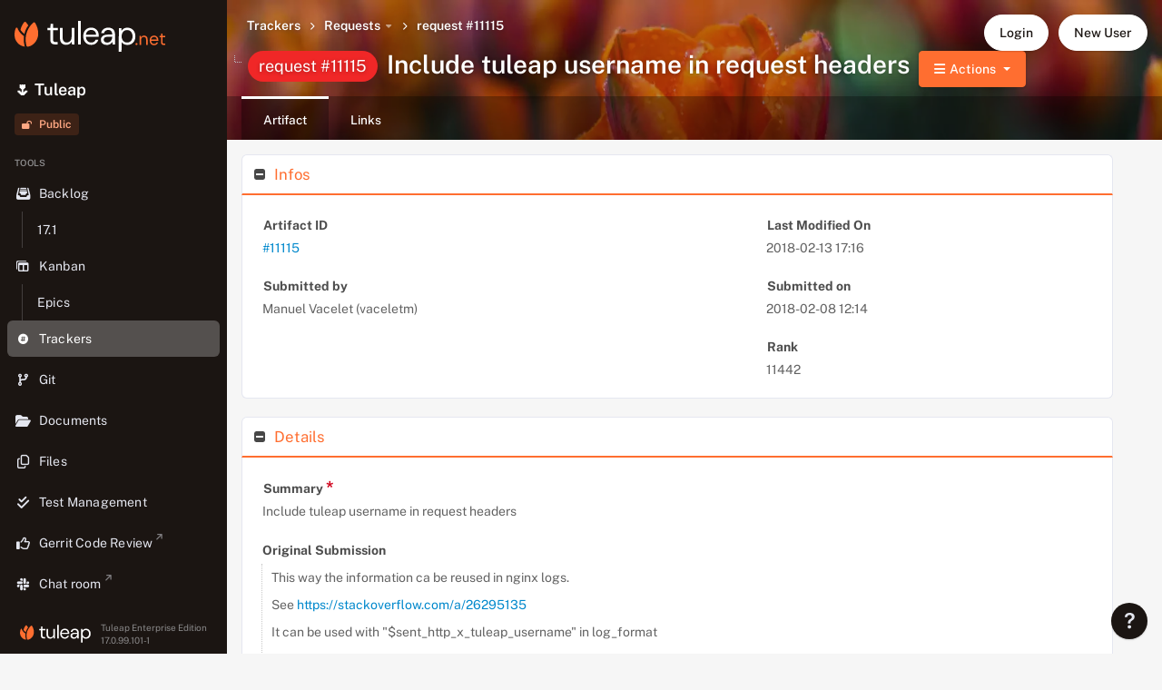

--- FILE ---
content_type: text/html; charset=UTF-8
request_url: https://tuleap.net/plugins/tracker/?aid=11115
body_size: 25832
content:
<!DOCTYPE HTML>
<html lang="en" xmlns:og="http://opengraphprotocol.org/schema/">
<head>
    <meta charset="utf-8">
    <title>Include tuleap username in request headers - request #11115 - Requests - Tuleap</title>

    <meta name="apple-mobile-web-app-title" content="Tuleap" />
    <link rel="apple-touch-icon" sizes="180x180" href="/themes/common/images/favicon/orange/apple-touch-icon.png" />
    <link rel="icon" type="image/x-icon" sizes="48x48" href="/themes/common/images/favicon/orange/favicon.ico" />
    <link rel="icon" type="image/png" sizes="96x96" href="/themes/common/images/favicon/orange/favicon-96x96.png" />
    <link rel="icon" type="image/svg+xml" sizes="any" href="/themes/common/images/favicon/orange/favicon.svg" />
    <link rel="manifest" href="/themes/common/images/favicon/orange/site.webmanifest" />
    <meta name="main-color" content="#ff6e30">

            <meta property="og:url" content="https://tuleap.net/plugins/tracker/?aid=11115" />
            <meta property="og:title" content="Include tuleap username in request headers" />
            <meta property="og:description" content="This way the information ca be reused in nginx logs.

See https://stackoverflow.com/a/26295135

It can be used with &quot;$sent_http_x_tuleap_username&quot; in log_format

 
" />
            <meta property="og:image" content="https://tuleap.net/themes/common/images/opengraph/tuleap-logo.png" />
<script type="text/javascript" nonce="tDq3EAz_9FZiXz3IxLiPSVrf8uOvAZf3Fjx5i1kBC9g">
var codendi = codendi || { };
codendi.locales = codendi.locales || { };

codendi.locale = 'en';
codendi.locales['cross_ref_fact_include'] = {
    legend: 'List of items referenced by or referencing this item.',
    legend_referenced_by: 'List of items referencing this item.',
    show_references_to:	'Show items referenced by this item',
    hide_references_to:	'Hide items referenced by this item'
};

codendi.locales['svn_accessfile_history'] = {
    empty: 'This version is empty'
};

codendi.locales['search'] = {
    error: 'An error has occured'
};

codendi.locales['labels-box'] = {
    'Add labels': 'Add labels'
}

        codendi.imgroot = '/themes/FlamingParrot/images/';
        </script>
<script type="text/javascript" src="/assets/core/main/collect-frontend-errors-c45e9cb71ea335270b93.js" nonce="tDq3EAz_9FZiXz3IxLiPSVrf8uOvAZf3Fjx5i1kBC9g"></script>
<script type="text/javascript" src="/scripts/datepicker/datepicker.js" nonce="tDq3EAz_9FZiXz3IxLiPSVrf8uOvAZf3Fjx5i1kBC9g"></script>
<script type="text/javascript" src="/assets/core/main/tuleap-including-prototypejs-0ceca4aab2.js" nonce="tDq3EAz_9FZiXz3IxLiPSVrf8uOvAZf3Fjx5i1kBC9g"></script>
<script type="text/javascript" src="/assets/core/ckeditor4/ckeditor-4.18.0/ckeditor.js" nonce="tDq3EAz_9FZiXz3IxLiPSVrf8uOvAZf3Fjx5i1kBC9g"></script>
<script type="text/javascript" src="/assets/core/main/rich-text-editor-including-prototypejs-823984db61dc5b4a793e.js" nonce="tDq3EAz_9FZiXz3IxLiPSVrf8uOvAZf3Fjx5i1kBC9g"></script>
<script type="text/javascript" src="/assets/core/main/flamingparrot-with-polyfills-b2a609211e358abeb22d.js" nonce="tDq3EAz_9FZiXz3IxLiPSVrf8uOvAZf3Fjx5i1kBC9g"></script>
<script type="text/javascript" src="/assets/trackers/legacy/tracker-1792d33f25.js" nonce="tDq3EAz_9FZiXz3IxLiPSVrf8uOvAZf3Fjx5i1kBC9g"></script>
<script type="text/javascript" nonce="tDq3EAz_9FZiXz3IxLiPSVrf8uOvAZf3Fjx5i1kBC9g">
codendi.locales['git'] = {
    remove_webhook_title: 'Wait a minute…',
    regexp_permission_enabled_info: 'Regular expressions are available, only \\n can\'t be used'
};
codendi.locales['tracker'] = {
    create_anyway: 'Got it, create it anyway!'
};
codendi.locales['tracker_formelement_admin'] = {
    cancel: 'cancel',
    add_another_file: 'Add another file',
    unique_field: 'This field type cannot be added twice on a same tracker',
    lose_follows: 'There are changes that have not been saved. Do you want to continue?'
};
codendi.locales['tracker_artifact'] = {
    masschange: 'Masschange',
    masschange_check_all: 'Check all',
    masschange_uncheck_all: 'Uncheck all',
    always_expand_fieldset: 'This fieldset is always collapsed. Click to always expand it.',
    always_collapse_fieldset: 'This fieldset is always expanded. Click to always collapse it.',
    disable_notifications: 'Disable notifications',
    enable_notifications: 'Enable notifications',
    disable_notifications_alternate_text: 'Stop receiving notifications for this artifact',
    enable_notifications_alternate_text: 'Receive notifications for this artifact',
    notification_update_error: 'An error occured while saving your notification settings',
    please_select_at_least_one: 'Please select at least one of these options',
    please_fill_out: 'Please fill out this field',
    artifactlink_async_loading: 'Search and preview artifact links actions are not available while artifact links are loading.'
};

codendi.locales['tracker_renderer'] = {
    order_dragdrop: 'You can order tabs with drag \'n drop'
};
codendi.locales['tracker_artifact_link'] = {
    nb_artifacts: 'artifact(s)',
    or: ' or ',
    select: 'Select artifacts to link',
    create: 'Create a new artifact',
    advanced: 'Advanced functionalities (browse artifacts...) are not available at artifact creation.',
    trackers_label: 'Trackers',
    type_label: 'By type'
};
codendi.locales['tracker_trigger'] = {
    at_least_one: {
        name: 'at least one child',
        operator: 'or',
        have_field: 'has its field'
    },
    all_of: {
        name: 'all children',
        operator: 'and',
        have_field: 'have their field'
    },
    of_type: 'of type',
    set_to: 'set to',
    will_be_set_to: 'will be set to',
    and: 'and',
    or: 'or',
    save_missing_data: 'Cannot save: missing data in form'
};
codendi.locales['tracker_modal_errors'] = {
    bad_request: 'You are not able to perform this action'
};
codendi.locales['tracker_report'] = {
    delete_report: 'Are you sure that you want to delete this report ?'
};
codendi.locales['type_column_editor'] = {
    title                    : 'Column configuration',
    how_to                   : 'You can define how artifacts will be displayed in this column by using the following format: <code>%field_name</code>',
    supported_types          : 'Only fields of type string, artifact id, integer, float, or select box can be formatted.',
    something_went_wrong     : 'An error has occured. Please contact an administrator.',
    column_format_label      : 'Format:',
    column_format_placeholder: '#%id %title (%status)',
    cancel                   : 'Cancel',
    save                     : 'Save'
};
codendi.locales['tracker_webhooks'] = {
    title: 'Wait a minute…'
};

codendi.tracker = codendi.tracker || { };
codendi.tracker.base_url = '/plugins/tracker/';
/**
 * Copyright (c) Enalean, 2013 - Present. All rights reserved
 *
 * This file is a part of Tuleap.
 *
 * Tuleap is free software; you can redistribute it and/or modify
 * it under the terms of the GNU General Public License as published by
 * the Free Software Foundation; either version 2 of the License, or
 * (at your option) any later version.
 *
 * Tuleap is distributed in the hope that it will be useful,
 * but WITHOUT ANY WARRANTY; without even the implied warranty of
 * MERCHANTABILITY or FITNESS FOR A PARTICULAR PURPOSE. See the
 * GNU General Public License for more details.
 *
 * You should have received a copy of the GNU General Public License
 * along with Tuleap. If not, see <http://www.gnu.org/licenses/
 */

/* global codendi:readonly */

codendi.locales.cardwall_field_validation = {
    error_message: {
        float_type: "the value must be a decimal",
        int_type: "the value must be an integer",
    },
};

codendi.locales.cardwall = {
    edit_card: "Edit Card",
    go_to_fullscreen: "Fullscreen",
    exit_fullscreen: "Exit fullscreen",
    no_fullscreen_title: "Oooooooooops!",
    no_fullscreen_content:
        "Dear Internet Explorer user,<br/><br/>We inform you the fullscreen feature is not available on your browser.<br/><br/>Best regards,<br/>The Tuleap team",
    autocomputed_label: "autocomputed",
};
var tuleap = tuleap || { };
tuleap.cardwall = tuleap.cardwall || { };
tuleap.cardwall.base_url = '/plugins/cardwall/';


        </script><link rel="stylesheet" type="text/css" href="/themes/common/css/animate.min.css" /><link rel="stylesheet" type="text/css" href="/scripts/bootstrap/bootstrap-select/bootstrap-select.css" /><link rel="stylesheet" type="text/css" href="/scripts/select2/select2.css" /><link rel="stylesheet" type="text/css" href="/scripts/bootstrap/bootstrap-datetimepicker/css/bootstrap-datetimepicker.min.css" /><link rel="stylesheet" type="text/css" href="/assets/core/main/FlamingParrot/style-47128db9af539087dee2.css" /><link rel="stylesheet" type="text/css" href="/assets/core/main/common-theme/project-sidebar-9e1018e0d3f6651a628f.css" /><link rel="stylesheet" type="text/css" href="/assets/core/tlp/tlp-vars-orange-5bb30135704777f17e82.css" /><link rel="stylesheet" type="text/css" href="/assets/core/main/FlamingParrot/print-1a28d6ce8bf1d5017680.css" media="print" /><link rel="stylesheet" type="text/css" href="/assets/core/main/syntax-highlight-54ae95be6b09ed210245.css" /><link rel="stylesheet" type="text/css" href="/assets/core/main/project-background/orange-tulip-ad5b70d624cdd3e23542.css" /><link rel="stylesheet" type="text/css" href="/assets/trackers/styles/assets/style-fp-FDNA-daq.css" /><link rel="stylesheet" type="text/css" href="/assets/trackers/styles/assets/print-BPajOxHe.css" media="print" /><link rel="stylesheet" type="text/css" href="/assets/cardwall/styles/assets/style-fp-Do5i8GGI.css" />
        <style type="text/css">
        
        </style><link rel="alternate" title="Tuleap - Newest Projects RSS" href="/export/rss_sfprojects.php" type="application/rss+xml" /></head>
<body class=" widgetable has-sidebar-with-pinned-header tracker-artifact-view-body service-plugin_tracker FlamingParrot_Orange has-sidebar sidebar-expanded" data-user-locale="en_US" data-user-id="0" data-user-dark-mode="light">
    <div class="skip-to-main-link">
        <a href="#main-content" class="btn" tabindex="1">
            <span>Skip to main content</span><i class="fas fa-tlp-enter-key" aria-hidden="true"></i>
        </a>
    </div>
        <div class="tlp-dropdown help-dropdown">
            <button type="button" aria-label="Help" id="help"
                    class="btn btn-outline-primary ">
                <svg class="svg-question-mark" width="12" height="20" viewBox="0 0 12 20" fill="none" xmlns="http://www.w3.org/2000/svg">
                    <path d="M4.58984 12.7266H7.30859V12.0469C7.30859 10.875 7.74219 10.2656 9.27734 9.375C10.8711 8.42578 11.7617 7.17188 11.7617 5.39062V5.36719C11.7617 2.80078 9.61719 0.949219 6.40625 0.949219C2.92578 0.949219 1.01562 2.96484 0.933594 5.70703V5.73047L3.66406 5.71875L3.6875 5.70703C3.76953 4.26562 4.74219 3.33984 6.25391 3.33984C7.73047 3.33984 8.71484 4.24219 8.71484 5.47266V5.49609C8.71484 6.64453 8.22266 7.27734 6.76953 8.15625C5.15234 9.10547 4.47266 10.1602 4.57812 11.8945L4.58984 12.7266ZM6.07812 18.293C7.27344 18.293 8.02344 17.5664 8.02344 16.4531C8.02344 15.3281 7.27344 14.6016 6.07812 14.6016C4.90625 14.6016 4.13281 15.3281 4.13281 16.4531C4.13281 17.5664 4.90625 18.293 6.07812 18.293Z" fill="#E3E5ED"/>
                </svg>
                </button>
            <div class="tlp-dropdown-menu dropdown-menu-top help-dropdown-menu" role="menu">
                    <a href="/help/" class="help-dropdown-link dropdown-item dropdown-menu-item" role="menuitem">
                        <i class="tlp-dropdown-menu-item-icon fa fa-fw fa-life-saver" aria-hidden="true"></i>Get help
                    </a>
                    <a href="/doc/en/" class="help-dropdown-link dropdown-item dropdown-menu-item" role="menuitem">
                        <i class="tlp-dropdown-menu-item-icon fa fa-fw fa-book" aria-hidden="true"></i>Documentation
                    </a>
                    <span class="dropdown-menu-separator" role="separator"></span>
                    <a href="https://www.tuleap.org/resources/release-notes/tuleap-17-0/?utm_source=tuleap&amp;utm_medium=forge&amp;utm_campaign=tuleap-forge-icon-help-RN-link" class="help-dropdown-link dropdown-item dropdown-menu-item "
                       role="menuitem">
                        <i class="tlp-dropdown-menu-item-icon fa fa-fw fa-star" aria-hidden="true"></i>Release Note
                    </a>
                <span class="dropdown-menu-separator" role="separator"></span>
                <span class="dropdown-menu-item-alt text-muted">
                        <a href="/api/explorer/" role="menuitem">API</a>
                    <a href="/tos/tos.php" role="menuitem">Terms</a>
                    <a href="/contact.php" role="menuitem">Contact</a>
                     <a href="#help-modal-shortcuts"
                        role="menuitem"
                        id="help-dropdomn-shortcuts"
                        data-toggle="modal"
                        data-keyboard
                     >
                         Shortcuts
                     </a>
                </span>
            </div>
        </div>
    
    <div class="modal hide fade"
         id="help-modal-shortcuts"
         role="dialog"
         aria-labelledby="help-modal-shortcuts-label"
    >
        <div class="modal-header">
            <button type="button" class="close" data-dismiss="modal" aria-label="Close">
                <i class="fas fa-times modal-close-icon" aria-hidden="true"></i>
            </button>
            <h3 id="help-modal-shortcuts-label">Keyboard shortcuts</h3>
        </div>
        <div class="modal-body">
            <section class="help-modal-shortcuts-section" data-shortcuts-global-section>
            </section>
            
            <template data-shortcuts-help-header-template>
                <thead>
                    <tr>
                        <th class="help-modal-shortcuts-description">Description</th>
                        <th class="tlp-table-cell-actions">Shortcut</th>
                    </tr>
                </thead>
            </template>
        </div>
        <div class="modal-footer">
            <button type="button" class="btn" data-dismiss="modal">Close</button>
        </div>
    </div>

    <div id="notification-placeholder"></div>
<header class="">
    <div class="header-container">

        <div class="header-container-spacer"></div>






        <nav class="user-nav">
                <a id="navbar-user-login"
                    href="/account/login.php?return_to=%2Fplugins%2Ftracker%2F%3Faid%3D11115"
                    class="
                        
                        btn
                    "
                >
                    Login
                </a>
                    <a href="/account/register.php"
                        class="
                            
                            btn
                        "
                    >
                        New User
                    </a>
        </nav>
    </div>
</header>
        <tuleap-project-sidebar data-test="project-sidebar" config="{&quot;internationalization&quot;:{&quot;tools&quot;:&quot;Tools&quot;,&quot;homepage&quot;:&quot;Homepage&quot;,&quot;project_administration&quot;:&quot;Project administration&quot;,&quot;project_announcement&quot;:&quot;Project announcement&quot;,&quot;show_project_announcement&quot;:&quot;Show project announcement&quot;,&quot;close_sidebar&quot;:&quot;Close sidebar&quot;,&quot;open_sidebar&quot;:&quot;Open sidebar&quot;},&quot;project&quot;:{&quot;icon&quot;:&quot;\ud83c\udf37&quot;,&quot;name&quot;:&quot;Tuleap&quot;,&quot;href&quot;:&quot;https:\/\/tuleap.net\/projects\/tuleap&quot;,&quot;administration_href&quot;:&quot;https:\/\/tuleap.net\/project\/admin\/?group_id=101&quot;,&quot;privacy&quot;:{&quot;are_restricted_users_allowed&quot;:false,&quot;project_is_public_incl_restricted&quot;:false,&quot;project_is_private&quot;:false,&quot;project_is_public&quot;:true,&quot;project_is_private_incl_restricted&quot;:false,&quot;explanation_text&quot;:&quot;Project privacy set to public. By default, its content is available to everyone (authenticated or not). Please note that more restrictive permissions might exist on some items.&quot;,&quot;privacy_title&quot;:&quot;Public&quot;,&quot;project_name&quot;:&quot;Tuleap&quot;},&quot;has_project_announcement&quot;:false,&quot;flags&quot;:[],&quot;linked_projects&quot;:null},&quot;user&quot;:{&quot;is_project_administrator&quot;:false,&quot;is_logged_in&quot;:false},&quot;instance_information&quot;:{&quot;version&quot;:{&quot;flavor_name&quot;:&quot;Tuleap Enterprise Edition&quot;,&quot;version_identifier&quot;:&quot;17.0.99.101-1&quot;,&quot;full_descriptive_version&quot;:&quot;Tuleap Enterprise Edition \u2014 17.0.99.101-1&quot;},&quot;copyright&quot;:null,&quot;logo&quot;:{&quot;logo_link_href&quot;:&quot;https:\/\/tuleap.net&quot;,&quot;svg&quot;:{&quot;normal&quot;:&quot;&lt;svg xmlns=\&quot;http:\/\/www.w3.org\/2000\/svg\&quot; width=\&quot;165.655\&quot; height=\&quot;34\&quot; fill=\&quot;none\&quot;&gt;\n  &lt;path fill=\&quot;#1b1512\&quot; class=\&quot;logo-svg-fill-default-text-color\&quot; d=\&quot;M44.545 25.925c-1.075 0-2.01-.172-2.798-.512-.787-.338-1.392-.908-1.807-1.716-.419-.807-.625-1.896-.622-3.264l.02-10.135-3.158-.008V7.728l3.162.007.404-4.4h2.619l-.008 4.404 5.238.008v2.563l-5.241-.008-.02 10.134c0 1.132.224 1.896.678 2.294.454.398 1.253.597 2.402.6h1.936l-.004 2.602H44.55Zm12.223.457c-1.39 0-2.6-.282-3.64-.835-1.04-.554-1.839-1.408-2.398-2.568-.558-1.158-.837-2.597-.834-4.329l.019-10.895h3.015L52.91 18.33c0 1.83.387 3.195 1.176 4.095.787.906 1.908 1.359 3.37 1.359 1.006 0 1.91-.242 2.71-.734.802-.491 1.439-1.202 1.904-2.126.47-.925.703-2.06.706-3.41l.02-9.74h3.014l-.035 18.186H63.05l-.175-3.18a6.12 6.12 0 0 1-2.444 2.65c-1.078.635-2.297.952-3.663.947zm13.037-.41L69.853 0h3.014l-.046 25.976h-3.016Zm14.383.464c-1.7 0-3.197-.402-4.5-1.197-1.304-.796-2.325-1.912-3.062-3.344-.736-1.431-1.105-3.097-1.102-4.997 0-1.924.373-3.592 1.102-5.012.734-1.417 1.762-2.52 3.092-3.312 1.331-.792 2.856-1.186 4.575-1.182 1.769 0 3.27.402 4.5 1.197a7.978 7.978 0 0 1 2.83 3.125c.655 1.288.98 2.704.977 4.24v.757c0 .265-.012.566-.039.902l-14.783-.028V15.24l11.881.024c-.07-1.658-.609-2.961-1.626-3.9-1.017-.941-2.289-1.413-3.817-1.413a5.95 5.95 0 0 0-2.853.698c-.873.468-1.574 1.15-2.102 2.052-.527.901-.792 2.025-.796 3.37v1.01c-.004 1.49.264 2.743.8 3.753.535 1.01 1.241 1.772 2.11 2.279a5.556 5.556 0 0 0 2.817.764c1.269 0 2.316-.277 3.143-.843a4.686 4.686 0 0 0 1.78-2.286h2.977a7.548 7.548 0 0 1-1.513 2.926 7.484 7.484 0 0 1-2.678 2.032c-1.067.492-2.305.734-3.713.734zm17.274.031c-1.46 0-2.679-.265-3.66-.784-.98-.519-1.707-1.206-2.184-2.06a5.638 5.638 0 0 1-.714-2.797c0-1.224.322-2.266.955-3.116.636-.85 1.532-1.498 2.696-1.942 1.16-.442 2.53-.664 4.11-.66l4.771.008c0-1.132-.17-2.075-.515-2.833-.346-.756-.847-1.33-1.506-1.716-.656-.387-1.475-.58-2.457-.58-1.148 0-2.14.285-2.98.862-.837.577-1.353 1.426-1.547 2.558h-3.085c.147-1.303.586-2.39 1.316-3.269.729-.878 1.66-1.549 2.786-2.016a9.065 9.065 0 0 1 3.52-.699c1.67 0 3.064.313 4.177.929 1.11.616 1.94 1.47 2.492 2.567.546 1.095.821 2.387.819 3.877l-.02 11.253h-2.693l-.175-3.213a6.884 6.884 0 0 1-.915 1.423 5.738 5.738 0 0 1-1.311 1.15 6.703 6.703 0 0 1-1.709.774c-.632.19-1.357.284-2.172.284zm.469-2.558c.837 0 1.598-.172 2.281-.52a5.174 5.174 0 0 0 1.742-1.439 6.79 6.79 0 0 0 1.098-2.036c.253-.746.38-1.525.38-2.344v-.11l-4.52-.008c-1.172 0-2.119.137-2.836.41-.717.276-1.234.66-1.544 1.15a3.082 3.082 0 0 0-.47 1.678c0 .647.148 1.213.446 1.697.3.484.742.854 1.327 1.12.587.265 1.285.397 2.1.4zm12.67 10.087.047-26.116h2.728l.244 2.964a7.992 7.992 0 0 1 1.475-1.638 7.356 7.356 0 0 1 2.138-1.26c.826-.324 1.788-.484 2.89-.484 1.77 0 3.306.421 4.61 1.252 1.303.831 2.316 1.966 3.04 3.398.727 1.431 1.091 3.074 1.087 4.927 0 1.83-.372 3.456-1.101 4.884-.733 1.432-1.758 2.55-3.074 3.366-1.315.816-2.858 1.221-4.628 1.217-1.459 0-2.743-.304-3.856-.908a6.284 6.284 0 0 1-2.561-2.529L117.62 34h-3.015zm9.134-10.119c1.171 0 2.211-.285 3.123-.862.912-.578 1.622-1.373 2.138-2.395.516-1.022.776-2.216.776-3.59 0-1.391-.252-2.609-.764-3.642-.512-1.034-1.222-1.84-2.13-2.423-.908-.581-1.948-.87-3.12-.87-1.195 0-2.25.285-3.158.859-.912.577-1.618 1.38-2.122 2.414-.504 1.034-.756 2.247-.761 3.644 0 1.368.245 2.567.745 3.592.501 1.026 1.203 1.822 2.11 2.403.909.578 1.96.87 3.156.874z\&quot; style=\&quot;stroke-width:.319229\&quot;\/&gt;\n  &lt;path fill=\&quot;#ff6e30\&quot; fill-rule=\&quot;evenodd\&quot; d=\&quot;M15.135 5.074c-1.974 2.71-3.182 4.96-3.997 8.201-.095.38-.183.759-.26 1.138-2.032-1.601-3.403-3.124-4.323-4.475.077-.376.172-.748.27-1.127.474-1.77.978-2.813 1.811-4.384.085-.153.162-.302.243-.448a16.606 16.606 0 0 1 .633-1.04 13.832 13.832 0 0 1 1.003-1.356c.28-.329.67-.488 1.066-.488.05 0 .105.008.156.011.037 0 .07.01.107.017.048.003.089.02.137.03.04.01.083.028.125.048a1.28 1.28 0 0 1 .466.3c.04.041.079.086.115.126.187.234.396.497.613.789.079.105.157.206.234.318.224.301.457.622.697.961.088.125.173.254.261.387.216.32.43.653.643.99zm-3.77 23.316C4.56 27.63 1.043 22.05.286 18.23c-.562-2.843-.36-7.274 1.214-10.252a.999.999 0 0 1 .63-.504c.234-.062.488-.037.708.067.233.109.43.312.525.603.25.785.663 1.757 1.346 2.856a18.038 18.038 0 0 0 1.325 1.825c1.049 1.28 2.463 2.66 4.36 4.072-.031.223-.062.447-.085.67a27.569 27.569 0 0 0 .774 10.114c.069.251.166.484.286.701zm14.528-12.248c-.027.196-.06.396-.098.586l-.017.094c-.03.14-.057.282-.095.42-.05.224-.105.447-.162.664-.006.01-.006.02-.01.03a15.419 15.419 0 0 1-.552 1.645c-.05.136-.108.265-.166.396a14.292 14.292 0 0 1-.569 1.186c-.108.202-.223.405-.34.609-.08.129-.157.26-.241.385a18.59 18.59 0 0 1-.643.938 7.269 7.269 0 0 1-.343.44 8.6 8.6 0 0 1-.359.43c-.118.138-.243.28-.368.416a6.35 6.35 0 0 1-.331.342c-.106.105-.204.206-.31.301l-.03.03c-.003.008-.009.01-.016.018-.105.098-.206.193-.312.28a7.524 7.524 0 0 1-.311.275c-.028.02-.051.04-.078.06-.12.106-.24.197-.362.292a10.197 10.197 0 0 1-.531.389l-.062.048c-.152.105-.3.206-.456.3-.037.028-.071.051-.109.075-.095.05-.183.109-.274.166-.095.051-.183.105-.27.149a8.124 8.124 0 0 1-.448.234c-.146.078-.297.145-.446.213-.079.03-.153.067-.23.098a1.985 1.985 0 0 1-.23.095c-.61.243-1.226.43-1.849.555-.163.03-.322.057-.484.085a1.452 1.452 0 0 1-.579-.03c-.036-.011-.078-.021-.115-.038-.036-.01-.078-.028-.115-.04a.706.706 0 0 1-.156-.085.189.189 0 0 1-.057-.03.748.748 0 0 1-.135-.095 2.087 2.087 0 0 1-.089-.085c-.04-.03-.077-.075-.115-.115-.037-.04-.067-.088-.098-.129a1.035 1.035 0 0 1-.118-.216 1.196 1.196 0 0 1-.088-.24c-.071-.272-.139-.542-.203-.817a13.503 13.503 0 0 1-.139-.643l-.095-.474c-.061-.331-.115-.67-.165-1.009a.728.728 0 0 1-.022-.117.508.508 0 0 1-.009-.099 4.312 4.312 0 0 1-.048-.359c-.01-.03-.01-.068-.017-.098a25.361 25.361 0 0 1-.077-.72c-.018-.184-.037-.364-.048-.546 0-.04-.007-.078-.007-.115-.003-.048-.009-.095-.009-.139v-.006a26.377 26.377 0 0 1-.054-1.648v-.028c0-.125 0-.26.005-.387 0-.134.007-.26.01-.388-.006-.048 0-.095 0-.139a27.89 27.89 0 0 1 .11-1.553c.006-.037.01-.075.017-.109.006-.075.016-.145.02-.213.006-.071.016-.139.027-.213.016-.146.036-.292.058-.43.006-.038.009-.078.016-.116a11.983 11.983 0 0 1 .122-.74c.037-.208.071-.41.115-.614.047-.23.094-.456.146-.687.01-.037.017-.074.027-.108.036-.135.067-.274.105-.417.057-.216.115-.436.175-.653a38.427 38.427 0 0 1 .27-.886c.032-.105.069-.206.106-.309.051-.151.105-.3.156-.453.05-.136.105-.275.156-.416.057-.146.119-.298.176-.44v-.008c.01-.03.027-.06.04-.094.05-.136.115-.271.173-.405.085-.197.172-.39.264-.584.037-.073.071-.152.108-.23.037-.07.068-.152.108-.23.146-.3.301-.602.468-.904.077-.152.166-.3.25-.453l.04-.071.031-.057c.085-.14.173-.292.26-.431.079-.129.157-.26.242-.388.077-.12.152-.242.23-.36.095-.135.182-.27.274-.406.006-.007.006-.01.01-.017.125-.183.25-.362.378-.542.204-.284.417-.561.634-.842.108-.136.217-.271.328-.407.105-.128.214-.26.329-.389.115-.138.233-.28.359-.416.232-.264.476-.532.73-.789l.037-.036c.028-.032.052-.052.078-.079a.098.098 0 0 1 .037-.036c.018-.018.028-.032.042-.042.036-.037.073-.07.107-.115.109-.115.217-.224.339-.339.176-.172.359-.341.542-.514.145-.129.307-.23.474-.297.05-.018.108-.03.162-.048h.01s.017-.007.028-.007a1.099 1.099 0 0 1 .196-.036c.02-.004.047-.011.067-.004a1.565 1.565 0 0 1 .64.108c.047.02.098.04.146.068a1.48 1.48 0 0 1 .598.589c2.198 3.905 3.806 8.9 3.098 13.743z\&quot; clip-rule=\&quot;evenodd\&quot; style=\&quot;stroke-width:.319229\&quot;\/&gt;\n  &lt;path fill=\&quot;#ff6e30\&quot; d=\&quot;M134.075 26.655a1.18 1.18 0 0 1-.842-.321 1.156 1.156 0 0 1-.32-.821c0-.321.107-.588.32-.802.228-.227.508-.34.842-.34.334 0 .607.113.821.34.214.214.322.48.322.8 0 .323-.108.596-.323.823-.212.214-.486.32-.82.32zm3.37-.101V16.458h1.524l.08 1.762a3.516 3.516 0 0 1 1.362-1.462c.6-.36 1.283-.541 2.043-.541.789 0 1.47.16 2.044.481.574.307 1.022.781 1.343 1.423.32.628.48 1.43.48 2.404v6.03h-1.682v-5.85c0-1.015-.227-1.776-.681-2.284-.442-.507-1.07-.761-1.884-.761-.561 0-1.062.14-1.503.42-.44.267-.794.661-1.061 1.183-.254.507-.381 1.141-.381 1.903v5.39zm15.933.24c-.948 0-1.79-.22-2.524-.66a4.643 4.643 0 0 1-1.703-1.843c-.414-.802-.621-1.73-.621-2.785 0-1.069.2-1.997.6-2.785a4.59 4.59 0 0 1 1.724-1.843c.748-.442 1.603-.662 2.565-.662.988 0 1.822.22 2.503.662a4.322 4.322 0 0 1 1.583 1.743c.374.708.561 1.489.561 2.344v.42c0 .147-.006.314-.02.5h-8.254v-1.301h6.631c-.04-.922-.347-1.643-.92-2.163-.562-.522-1.27-.782-2.125-.782-.574 0-1.109.133-1.603.4-.48.254-.868.635-1.162 1.142-.294.494-.441 1.116-.441 1.864v.561c0 .828.147 1.522.441 2.084.307.561.702.98 1.182 1.261a3.157 3.157 0 0 0 1.583.421c.709 0 1.289-.154 1.743-.46a2.641 2.641 0 0 0 1.001-1.283h1.664a4.196 4.196 0 0 1-.842 1.623c-.4.48-.902.862-1.502 1.142-.588.266-1.276.4-2.064.4zm10.594-.24c-.601 0-1.122-.093-1.563-.28a2.059 2.059 0 0 1-1.021-.942c-.228-.454-.341-1.062-.341-1.823v-5.63h-1.763v-1.422h1.763l.22-2.444h1.462v2.444h2.926v1.422h-2.926v5.63c0 .628.127 1.055.381 1.282.254.214.702.32 1.343.32h1.081v1.444z\&quot; style=\&quot;stroke-width:.319229\&quot;\/&gt;\n&lt;\/svg&gt;\n&quot;,&quot;small&quot;:&quot;&lt;svg xmlns=\&quot;http:\/\/www.w3.org\/2000\/svg\&quot; width=\&quot;28.253\&quot; height=\&quot;30\&quot; fill=\&quot;none\&quot;&gt;\n  &lt;path fill=\&quot;#ff6e30\&quot; fill-rule=\&quot;evenodd\&quot; d=\&quot;M16.4 4.37c-2.14 2.978-3.448 5.448-4.332 9.01a30.59 30.59 0 0 0-.283 1.25c-2.2-1.76-3.685-3.433-4.683-4.916.085-.413.187-.822.294-1.239.513-1.945 1.06-3.09 1.962-4.816.091-.167.176-.33.264-.49a18.284 18.284 0 0 1 .686-1.142c.348-.543.715-1.045 1.085-1.491.304-.361.726-.536 1.155-.536.055 0 .114.007.169.011.04 0 .077.011.117.019.052.003.096.022.147.033.044.011.092.03.136.052a1.378 1.378 0 0 1 .506.331c.044.045.084.093.125.138.201.256.429.547.663.866.085.116.169.227.253.35.242.33.495.684.756 1.056.095.138.187.279.282.424.235.353.466.718.697 1.09zM12.315 29.986C4.94 29.153 1.13 23.02.308 18.826-.3 15.702-.08 10.834 1.625 7.56a1.086 1.086 0 0 1 1.449-.48c.253.12.465.343.568.662.271.863.719 1.93 1.46 3.14a19.81 19.81 0 0 0 1.434 2.004c1.137 1.405 2.67 2.923 4.723 4.473-.033.246-.066.491-.091.737a30.696 30.696 0 0 0 .84 11.112c.073.275.18.531.307.77zM28.055 16.53c-.03.216-.066.435-.106.643l-.018.105c-.033.152-.063.308-.103.46-.055.246-.114.492-.176.73-.008.01-.008.022-.011.033a17.048 17.048 0 0 1-.598 1.807c-.055.15-.117.29-.18.435a15.699 15.699 0 0 1-.616 1.302c-.117.223-.242.446-.37.67-.084.14-.169.286-.26.423-.129.205-.26.406-.4.607a17.04 17.04 0 0 1-.297.424 7.924 7.924 0 0 1-.37.483c-.125.16-.254.32-.39.472-.128.153-.263.309-.4.458a6.98 6.98 0 0 1-.359.375c-.113.116-.22.227-.333.331a3.379 3.379 0 0 1-.033.034c-.004.007-.011.011-.019.018a8.38 8.38 0 0 1-.337.31 8.204 8.204 0 0 1-.337.3c-.03.023-.055.045-.085.067-.128.115-.26.216-.392.32-.187.149-.378.29-.576.428-.022.018-.044.033-.066.052-.165.115-.326.227-.495.33-.04.03-.077.057-.117.083-.103.055-.199.118-.297.182-.103.056-.199.115-.294.163a8.72 8.72 0 0 1-.484.257c-.158.086-.323.16-.484.234-.085.034-.165.075-.25.108-.08.041-.165.075-.249.104-.66.268-1.327.473-2.002.61-.176.034-.349.063-.525.093a1.55 1.55 0 0 1-.499-.004c-.04-.007-.084-.018-.128-.03-.04-.01-.084-.022-.125-.04-.04-.011-.084-.03-.124-.045a.765.765 0 0 1-.169-.093.204.204 0 0 1-.062-.033.804.804 0 0 1-.147-.104c-.033-.03-.066-.064-.095-.093-.044-.034-.085-.082-.125-.127-.04-.044-.073-.097-.106-.141a1.14 1.14 0 0 1-.129-.238 1.334 1.334 0 0 1-.095-.264c-.077-.298-.15-.595-.22-.896a15.106 15.106 0 0 1-.15-.707 43.367 43.367 0 0 0-.103-.52 34.85 34.85 0 0 1-.18-1.109.803.803 0 0 1-.022-.13.54.54 0 0 1-.01-.108 4.82 4.82 0 0 1-.052-.394c-.011-.034-.011-.074-.019-.108a28.415 28.415 0 0 1-.084-.792c-.018-.2-.04-.398-.051-.599 0-.044-.008-.085-.008-.126-.003-.052-.01-.104-.01-.153v-.007a29.325 29.325 0 0 1-.059-1.811v-.03c0-.138 0-.286.007-.424 0-.149.007-.286.011-.428-.007-.052 0-.104 0-.152.022-.565.062-1.134.117-1.707.008-.041.011-.082.019-.12.007-.08.018-.159.022-.233.007-.078.018-.153.03-.235.017-.16.04-.32.061-.472.008-.04.011-.086.019-.126.03-.216.062-.435.102-.651.008-.056.019-.108.03-.164.04-.227.077-.45.124-.673.052-.253.103-.502.158-.755.011-.04.019-.082.03-.119.04-.149.073-.301.113-.457.063-.238.125-.48.19-.718a42.67 42.67 0 0 1 .294-.974c.033-.116.074-.227.114-.339.055-.167.114-.33.169-.498.055-.149.113-.301.168-.457l.191-.484v-.007c.011-.034.03-.067.044-.104.055-.15.125-.298.187-.447.092-.215.187-.427.286-.64.04-.081.077-.167.118-.252.04-.078.073-.168.117-.253.158-.331.326-.662.506-.993.084-.167.18-.331.271-.498.019-.03.03-.052.044-.078l.033-.064c.092-.152.188-.32.283-.472.084-.141.168-.286.26-.428.085-.13.165-.264.25-.394.102-.149.198-.297.297-.446.007-.008.007-.011.01-.019a31.463 31.463 0 0 1 1.097-1.521c.118-.148.235-.297.356-.446.114-.141.231-.286.356-.428.124-.152.253-.308.388-.457.254-.29.517-.584.793-.867l.04-.04c.03-.034.055-.056.084-.086a.107.107 0 0 1 .04-.04c.019-.02.03-.034.045-.046.04-.04.08-.078.117-.126a8.66 8.66 0 0 1 .367-.372c.19-.19.388-.375.587-.565a1.82 1.82 0 0 1 .513-.327c.055-.019.117-.034.176-.052h.011s.018-.008.03-.008a1.173 1.173 0 0 1 .213-.04c.021-.005.05-.012.072-.005a1.676 1.676 0 0 1 .694.12c.05.022.106.044.157.074.074.04.147.085.213.137.055.045.114.097.165.15.106.103.198.222.271.36 2.38 4.292 4.123 9.777 3.356 15.099z\&quot; clip-rule=\&quot;evenodd\&quot; style=\&quot;stroke-width:1.56827\&quot;\/&gt;\n&lt;\/svg&gt;\n\n&quot;},&quot;legacy_png_href&quot;:null}},&quot;tools&quot;:[{&quot;href&quot;:&quot;https:\/\/tuleap.net\/plugins\/agiledashboard\/?group_id=101&amp;action=show-top&amp;pane=topplanning-v2&quot;,&quot;label&quot;:&quot;Backlog&quot;,&quot;description&quot;:&quot;Backlog&quot;,&quot;icon&quot;:&quot;fa-fw fa-solid fa-tlp-backlog&quot;,&quot;open_in_new_tab&quot;:false,&quot;is_active&quot;:false,&quot;shortcut_id&quot;:&quot;plugin_agiledashboard&quot;,&quot;promoted_items&quot;:[{&quot;href&quot;:&quot;\/plugins\/agiledashboard\/?group_id=101&amp;planning_id=18&amp;action=show&amp;aid=45209&amp;pane=details&quot;,&quot;label&quot;:&quot;17.1&quot;,&quot;description&quot;:&quot;&quot;,&quot;is_active&quot;:false,&quot;quick_link_add&quot;:null,&quot;items&quot;:[]}],&quot;info_tooltip&quot;:&quot;Sidebar shows only the last 5 current milestones&quot;},{&quot;href&quot;:&quot;https:\/\/tuleap.net\/projects\/tuleap\/kanban&quot;,&quot;label&quot;:&quot;Kanban&quot;,&quot;description&quot;:&quot;Kanban boards&quot;,&quot;icon&quot;:&quot;fa-fw fa-solid fa-tlp-kanban-boards&quot;,&quot;open_in_new_tab&quot;:false,&quot;is_active&quot;:false,&quot;shortcut_id&quot;:&quot;plugin_kanban&quot;,&quot;promoted_items&quot;:[{&quot;href&quot;:&quot;\/kanban\/49&quot;,&quot;label&quot;:&quot;Epics&quot;,&quot;description&quot;:&quot;Defines a group of user stories&quot;,&quot;is_active&quot;:false,&quot;quick_link_add&quot;:{&quot;href&quot;:&quot;\/kanban\/49?should-display-artifact-creation-modal=true&quot;,&quot;label&quot;:&quot;Epics&quot;},&quot;items&quot;:[]}],&quot;info_tooltip&quot;:&quot;&quot;},{&quot;href&quot;:&quot;https:\/\/tuleap.net\/plugins\/tracker\/?group_id=101&quot;,&quot;label&quot;:&quot;Trackers&quot;,&quot;description&quot;:&quot;Project Trackers&quot;,&quot;icon&quot;:&quot;fa-fw fa-solid fa-tlp-tracker-circle&quot;,&quot;open_in_new_tab&quot;:false,&quot;is_active&quot;:true,&quot;shortcut_id&quot;:&quot;plugin_tracker&quot;,&quot;promoted_items&quot;:[],&quot;info_tooltip&quot;:&quot;&quot;},{&quot;href&quot;:&quot;https:\/\/tuleap.net\/plugins\/git\/tuleap&quot;,&quot;label&quot;:&quot;Git&quot;,&quot;description&quot;:&quot;Git&quot;,&quot;icon&quot;:&quot;fa-fw fas fa-tlp-versioning-git&quot;,&quot;open_in_new_tab&quot;:false,&quot;is_active&quot;:false,&quot;shortcut_id&quot;:&quot;plugin_git&quot;,&quot;promoted_items&quot;:[],&quot;info_tooltip&quot;:&quot;&quot;},{&quot;href&quot;:&quot;https:\/\/tuleap.net\/plugins\/document\/tuleap\/&quot;,&quot;label&quot;:&quot;Documents&quot;,&quot;description&quot;:&quot;Document manager&quot;,&quot;icon&quot;:&quot;fa-fw fas fa-folder-open&quot;,&quot;open_in_new_tab&quot;:false,&quot;is_active&quot;:false,&quot;shortcut_id&quot;:&quot;docman&quot;,&quot;promoted_items&quot;:[],&quot;info_tooltip&quot;:&quot;&quot;},{&quot;href&quot;:&quot;https:\/\/tuleap.net\/file\/showfiles.php?group_id=101&quot;,&quot;label&quot;:&quot;Files&quot;,&quot;description&quot;:&quot;File Releases&quot;,&quot;icon&quot;:&quot;fa-fw far fa-copy&quot;,&quot;open_in_new_tab&quot;:false,&quot;is_active&quot;:false,&quot;shortcut_id&quot;:&quot;file&quot;,&quot;promoted_items&quot;:[],&quot;info_tooltip&quot;:&quot;&quot;},{&quot;href&quot;:&quot;https:\/\/tuleap.net\/plugins\/testmanagement\/?group_id=101&quot;,&quot;label&quot;:&quot;Test Management&quot;,&quot;description&quot;:&quot;Test Management&quot;,&quot;icon&quot;:&quot;fa-fw fas fa-check-double&quot;,&quot;open_in_new_tab&quot;:false,&quot;is_active&quot;:false,&quot;shortcut_id&quot;:&quot;plugin_testmanagement&quot;,&quot;promoted_items&quot;:[],&quot;info_tooltip&quot;:&quot;&quot;},{&quot;href&quot;:&quot;https:\/\/gerrit.tuleap.net\/p\/tuleap\/+\/dashboard\/main:wip&quot;,&quot;label&quot;:&quot;Gerrit Code Review&quot;,&quot;description&quot;:&quot; (opens in a new tab)&quot;,&quot;icon&quot;:&quot;fa-fw far fa-thumbs-up&quot;,&quot;open_in_new_tab&quot;:true,&quot;is_active&quot;:false,&quot;shortcut_id&quot;:&quot;&quot;,&quot;promoted_items&quot;:[],&quot;info_tooltip&quot;:&quot;&quot;},{&quot;href&quot;:&quot;https:\/\/chat.tuleap.org&quot;,&quot;label&quot;:&quot;Chat room&quot;,&quot;description&quot;:&quot;Tuleap public chat room (opens in a new tab)&quot;,&quot;icon&quot;:&quot;fa-fw fab fa-slack&quot;,&quot;open_in_new_tab&quot;:true,&quot;is_active&quot;:false,&quot;shortcut_id&quot;:&quot;&quot;,&quot;promoted_items&quot;:[],&quot;info_tooltip&quot;:&quot;&quot;}]}" ></tuleap-project-sidebar>

<div class="main container-fluid project-with-background">


    <div class="row-fluid">
        <div class="span12">
                <div class="breadcrumb-container ">
                        <div class="breadcrumb-privacy-icon-container">
                                <span
                                    id="breadcrumb-project-privacy-icon"
                                    
                                    data-project-name="Tuleap"
                                    data-privacy-title="Public"
                                    data-privacy-description="Project privacy set to public. By default, its content is available to everyone (authenticated or not). Please note that more restrictive permissions might exist on some items."
                                    data-project-flags="[]"
                                                data-privacy-icon="fa-lock-open"
                                            >
                                                <i class="fas fa-lock-open breadcrumb-project-privacy-icon"></i>
                        
                                </span>
                        
                                <section class="tlp-popover" id="current-project-nav-title-popover">
                                    <div class="tlp-popover-arrow"></div>
                                    <div class="tlp-popover-header">
                                            <h1 class="tlp-popover-title">Public</h1>
                                    </div>
                                    <div class="tlp-popover-body">
                                            <p class="current-project-nav-title-popover-description">Project privacy set to public. By default, its content is available to everyone (authenticated or not). Please note that more restrictive permissions might exist on some items.</p>
                                    </div>
                                </section>
                        </div>
                    <nav class="breadcrumb">
                                    <span class="breadcrumb-item breadcrumb-project">
                                                <a class="breadcrumb-link"
                                                   href="/projects/tuleap"
                                                   title="Tuleap"
                                                >
                                                    <span aria-hidden="true"> 🌷 </span>Tuleap
                                                </a>
                                    </span>
                
                                    <span class="breadcrumb-item ">
                                                <a class="breadcrumb-link"
                                                   href="/plugins/tracker/?group_id=101"
                                                   title="Trackers"
                                                >
                                                    Trackers
                                                </a>
                                    </span>
                
                
                                <div class="breadcrumb-switchable breadcrumb-item ">
                                            <a class="breadcrumb-link"
                                               href="/plugins/tracker/?tracker=140"
                                               title="Requests"
                                            >
                                                Requests
                                            </a>
                                    <div class="breadcrumb-switch-menu-container">
                                        <nav class="breadcrumb-switch-menu">
                                                    <div class="breadcrumb-dropdown-section-title">Shortcuts</div>
                                                    <span class="breadcrumb-dropdown-item">
                                                        <a class="breadcrumb-dropdown-link"
                                                           href="/kanban/70"
                                                           title="Requests Kanban"
                                                        >
                                                            Requests Kanban
                                                        </a>
                                                    </span>
                                        </nav>
                                    </div>
                                </div>
                                    <span class="breadcrumb-item ">
                                                <a class="breadcrumb-link"
                                                   href="/plugins/tracker/?aid=11115"
                                                   title="request #11115"
                                                >
                                                    request #11115
                                                </a>
                                    </span>
                
                    </nav>
                </div>


            <div id="feedback" data-test="feedback"></div>

            <div id="main-content" class="content skip-to-main-link-target" data-test="main-content">
<input type="hidden" id="artifact_informations" data-artifact-id="11115" data-changeset-id="46773" data-test="current-artifact-id" value="11115"><input type="hidden" id="tracker_id" name="tracker_id" value="140"/><ul class="tracker-hierarchy" data-test="tracker-hierarchy"></ul><div class="tracker_artifact_title" data-test="tracker-artifact-title"><ul class="tracker-hierarchy"><li><div class="tree-last">&nbsp;</div><span class="fiesta-red xref-in-title" data-test="xref-in-title">request #11115
</span>Include tuleap username in request headers</li></ul>    <div class="tracker-artifact-actions btn-group">
        <a class="btn btn-primary dropdown-toggle" data-toggle="dropdown" data-test="tracker-artifact-actions">
            <i class="fa fa-bars"
               id="tracker-artifact-action-icon"
            ></i> Actions
            <span class="caret" id="tracker-action-icon"></span>
        </a>
        <ul class="dropdown-menu pull-right" id="tracker-action-button-section">

                <li class="divider"></li>

                    <li  >
                        <a class="tracker-action-button"
                           
                            id="artifact-create-git-branches"
                               data-project-id="101"
                               data-git-branch-name-preview="tuleap-11115-include-tuleap-username-in-request-headers"
                               data-are-pullrequest-endpoints-available="1"
                           data-test="create-git-branch-button"
                        >
                            <i class="fa fa-fw fas fa-code-branch"></i>
                            <span class="additional-artifact-action-title">Create Git branch and pull request</span>
                        </a>
                    </li>

        </ul>
    </div>
    <div id="tracker-modal-actions"></div>

</div><div class="main-project-tabs"><ul class="nav nav-tabs tracker-artifact-nav"><li class="active">
                <a href="/plugins/tracker/?aid=11115" data-test="edit">Artifact</a>
            </li><li class="">
                <a href="/plugins/tracker/?aid=11115&view=artifact-links" data-test="artifact-links">Links</a>
            </li></ul></div><div class="tracker-artifact-view-content"><div class="tracker_artifact">
        <form action="/plugins/tracker/?aid=11115&func=artifact-update" method="POST" enctype="multipart/form-data" class="artifact-form">
            <input type="hidden" name="challenge" value="7d89ced14f0abaaed384aa0b749c637dcca23520e29d4977890f7e65fb87dd6a" /><div class=''><fieldset class="tracker_artifact_fieldset " data-test='fieldset'><legend title=""
                          class="toggler-noajax"
                          id="fieldset_3275"
                          data-id="3275"><table><tr><td class="tracker_artifact_fieldset_title" data-test="fieldset-label">Infos</td><td class="tracker_artifact_fieldset_alwayscollapsed "></td></tr></table></legend><div class="tracker_artifact_fieldset_content" data-test="fieldset-content"><table width="100%"><tbody><tr valign="top"><td><div ><div class="tracker_artifact_field tracker_artifact_field-aid"
                data-field-id="1002"
                data-test-artifact-form-element
                data-test="tracker-artifact-value-artifact_id"
                data-is-required="false"><label data-test="field-label" id="tracker_artifact_1002" for="tracker_artifact_1002" title="Unique artifact identifier" class="tracker_formelement_label">Artifact ID</label><a href="/plugins/tracker/?aid=11115">#11115</a></div><div class="tracker_artifact_field tracker_artifact_field-subby"
                data-field-id="1003"
                data-test-artifact-form-element
                data-test="tracker-artifact-value-submitted_by"
                data-is-required="false"><label data-test="field-label" id="tracker_artifact_1003" for="tracker_artifact_1003" title="User who originally submitted the artifact" class="tracker_formelement_label">Submitted by</label>Manuel Vacelet (vaceletm)</div></div></td><td><div ><div class="tracker_artifact_field tracker_artifact_field-lud"
                data-field-id="1005"
                data-test-artifact-form-element
                data-test="tracker-artifact-value-last_update_date"
                data-is-required="false"><label data-test="field-label" id="tracker_artifact_1005" for="tracker_artifact_1005" title="Date and time of the latest modification in an artifact" class="tracker_formelement_label">Last Modified On</label>2018-02-13 17:16</div><div class="tracker_artifact_field tracker_artifact_field-subon"
                data-field-id="1006"
                data-test-artifact-form-element
                data-test="tracker-artifact-value-open_date"
                data-is-required="false"><label data-test="field-label" id="tracker_artifact_1006" for="tracker_artifact_1006" title="Date and time for the initial artifact submission" class="tracker_formelement_label">Submitted on</label>2018-02-08 12:14</div><div class="tracker_artifact_field tracker_artifact_field-priority"
                data-field-id="3140"
                data-test-artifact-form-element
                data-test="tracker-artifact-value-rank"
                data-is-required="false"><label data-test="field-label" id="tracker_artifact_3140" for="tracker_artifact_3140" title="" class="tracker_formelement_label">Rank</label><span>11442</span></div></div></td></tr></tbody></table></div></fieldset><fieldset class="tracker_artifact_fieldset " data-test='fieldset'><legend title="fieldset_default_desc_key"
                          class="toggler-noajax"
                          id="fieldset_1007"
                          data-id="1007"><table><tr><td class="tracker_artifact_fieldset_title" data-test="fieldset-label">Details</td><td class="tracker_artifact_fieldset_alwayscollapsed "></td></tr></table></legend><div class="tracker_artifact_fieldset_content" data-test="fieldset-content"><table width="100%"><tbody><tr valign="top"><td><div ><div class="tracker_artifact_field tracker_artifact_field-string"
                data-field-id="1008"
                data-test-artifact-form-element
                data-test="tracker-artifact-value-summary"
                data-is-required="true"><label data-test="field-label" id="tracker_artifact_1008" for="tracker_artifact_1008" title="One line description of the artifact" class="tracker_formelement_label">Summary <span class="highlight">*</span></label><div class="tracker-string-field-value">Include tuleap username in request headers</div></div></div></td></tr></tbody></table><div class="tracker_artifact_field tracker_artifact_field-text"
                data-field-id="1009"
                data-test-artifact-form-element
                data-test="tracker-artifact-value-details"
                data-is-required="false"><label data-test="field-label" id="tracker_artifact_1009" for="tracker_artifact_1009" title="A full description of the artifact" class="tracker_formelement_label">Original Submission</label><div class="textarea-value" data-test="textarea-value"><p>This way the information ca be reused in nginx logs.</p>

<p>See <a href="https://stackoverflow.com/a/26295135">https://stackoverflow.com/a/26295135</a></p>

<p>It can be used with "$sent_http_x_tuleap_username" in log_format</p>

<p> </p>
</div></div><table width="100%"><tbody><tr valign="top"><td><div ><div class="tracker_artifact_field tracker_artifact_field-sb"
                data-field-id="1013"
                data-test-artifact-form-element
                data-test="tracker-artifact-value-category"
                data-is-required="false"><label data-test="field-label" id="tracker_artifact_1013" for="tracker_artifact_1013" title="Generally correspond to high level modules or functionalities of your software (e.g. User interface, Configuration Manager, Scheduler, Memory Manager...)" class="tracker_formelement_label">Category</label><span class='empty_value'>Empty</span><script type="text/javascript" nonce="tDq3EAz_9FZiXz3IxLiPSVrf8uOvAZf3Fjx5i1kBC9g">tuleap.tracker.fields.add('1013', 'category', 'Category')
	.addOption('None'.escapeHTML(), '100', true, '')
	.addOption('Agile Dashboard'.escapeHTML(), '1671', false, [])
	.addOption('API'.escapeHTML(), '1654', false, [])
	.addOption('Artidoc'.escapeHTML(), '9941', false, {"data-color-value":"daphne-blue"})
	.addOption('Authentication \u0026 LDAP'.escapeHTML(), '1010', false, {"data-color-value":"firemist-silver"})
	.addOption('Backlog'.escapeHTML(), '9823', false, {"data-color-value":"deep-blue"})
	.addOption('Baseline plugin'.escapeHTML(), '8671', false, {"data-color-value":"daphne-blue"})
	.addOption('Bot Mattermost'.escapeHTML(), '4432', false, [])
	.addOption('CLI'.escapeHTML(), '1007', false, [])
	.addOption('Continuous Integration'.escapeHTML(), '1002', false, [])
	.addOption('Cross tracker search'.escapeHTML(), '9524', false, {"data-color-value":"daphne-blue"})
	.addOption('Cypress'.escapeHTML(), '8645', false, [])
	.addOption('Dashboard \u0026 Widgets'.escapeHTML(), '4484', false, [])
	.addOption('Delivery\/File release system'.escapeHTML(), '997', false, [])
	.addOption('Delivery\/FTP'.escapeHTML(), '998', false, [])
	.addOption('Dependencies'.escapeHTML(), '8981', false, [])
	.addOption('Dev tools'.escapeHTML(), '4751', false, [])
	.addOption('Doc\/Documentation manager'.escapeHTML(), '995', false, {"data-color-value":"acid-green"})
	.addOption('Doc\/Wiki'.escapeHTML(), '996', false, [])
	.addOption('DocGen'.escapeHTML(), '9520', false, {"data-color-value":"daphne-blue"})
	.addOption('Docker images'.escapeHTML(), '4433', false, {"data-color-value":"firemist-silver"})
	.addOption('Documentation'.escapeHTML(), '9973', false, {"data-color-value":"panther-pink"})
	.addOption('Forums'.escapeHTML(), '1004', false, [])
	.addOption('Full text search'.escapeHTML(), '3459', false, {"data-color-value":"lilac-purple"})
	.addOption('gettext \/ i18n'.escapeHTML(), '8688', false, [])
	.addOption('Import | Export'.escapeHTML(), '4193', false, {"data-color-value":"firemist-silver"})
	.addOption('Installation process'.escapeHTML(), '1011', false, {"data-color-value":"firemist-silver"})
	.addOption('Jenkins Authentication Plugin'.escapeHTML(), '8705', false, [])
	.addOption('Jenkins Branch Source plugin'.escapeHTML(), '8556', false, [])
	.addOption('Jenkins Tuleap API plugin'.escapeHTML(), '8605', false, [])
	.addOption('Jira import'.escapeHTML(), '9321', false, {"data-color-value":"firemist-silver"})
	.addOption('Kanban'.escapeHTML(), '9827', false, {"data-color-value":"deep-blue"})
	.addOption('Mailing lists'.escapeHTML(), '1003', false, [])
	.addOption('Mediawiki'.escapeHTML(), '2644', false, [])
	.addOption('Mediawiki Standalone'.escapeHTML(), '9379', false, {"data-color-value":"acid-green"})
	.addOption('Mylyn'.escapeHTML(), '1677', false, [])
	.addOption('News'.escapeHTML(), '1005', false, [])
	.addOption('OAuth2 \/ OpenID Connect server'.escapeHTML(), '8628', false, {"data-color-value":"firemist-silver"})
	.addOption('Other'.escapeHTML(), '1013', false, [])
	.addOption('Program Management'.escapeHTML(), '9171', false, {"data-color-value":"daphne-blue"})
	.addOption('Project admin'.escapeHTML(), '1008', false, [])
	.addOption('Pull Request'.escapeHTML(), '4376', false, {"data-color-value":"surf-green"})
	.addOption('Roadmap'.escapeHTML(), '9170', false, {"data-color-value":"daphne-blue"})
	.addOption('SCM\/CVS'.escapeHTML(), '1001', false, [])
	.addOption('SCM\/Gerrit'.escapeHTML(), '2241', false, {"data-color-value":"surf-green"})
	.addOption('SCM\/Git'.escapeHTML(), '999', false, {"data-color-value":"surf-green"})
	.addOption('SCM\/GitLab'.escapeHTML(), '9148', false, {"data-color-value":"surf-green"})
	.addOption('SCM\/Subversion'.escapeHTML(), '1000', false, {"data-color-value":"surf-green"})
	.addOption('Site admin'.escapeHTML(), '1009', false, {"data-color-value":"firemist-silver"})
	.addOption('Survey'.escapeHTML(), '1006', false, [])
	.addOption('Test Management'.escapeHTML(), '4578', false, {"data-color-value":"daphne-blue"})
	.addOption('Timetracking'.escapeHTML(), '4667', false, [])
	.addOption('TLP'.escapeHTML(), '4434', false, [])
	.addOption('Trackers'.escapeHTML(), '994', false, {"data-color-value":"graffiti-yellow"})
	.addOption('Translation \/ gettext \/ i18n'.escapeHTML(), '7918', false, [])
	.addOption('Tuleap Appliance'.escapeHTML(), '3216', false, [])
	.addOption('Tuleap Functions'.escapeHTML(), '9953', false, {"data-color-value":"graffiti-yellow"})
	.addOption('Upgrade process'.escapeHTML(), '1012', false, [])
	.addOption('UX\/UI'.escapeHTML(), '3225', false, [])
	.addOption('Webdav'.escapeHTML(), '9080', false, []);
</script></div></div></td><td><div ><div class="tracker_artifact_field tracker_artifact_field-sb"
                data-field-id="1082"
                data-test-artifact-form-element
                data-test="tracker-artifact-value-version"
                data-is-required="false"><label data-test="field-label" id="tracker_artifact_1082" for="tracker_artifact_1082" title="" class="tracker_formelement_label">Reported in version</label>9.17<script type="text/javascript" nonce="tDq3EAz_9FZiXz3IxLiPSVrf8uOvAZf3Fjx5i1kBC9g">tuleap.tracker.fields.add('1082', 'version', 'Reported in version')
	.addOption('None'.escapeHTML(), '100', false, '')
	.addOption('5.11'.escapeHTML(), '1925', false, [])
	.addOption('5.12'.escapeHTML(), '1978', false, [])
	.addOption('5.2'.escapeHTML(), '1137', false, [])
	.addOption('5.3'.escapeHTML(), '1196', false, [])
	.addOption('5.4'.escapeHTML(), '1453', false, [])
	.addOption('5.4.1'.escapeHTML(), '1457', false, [])
	.addOption('5.5'.escapeHTML(), '1461', false, [])
	.addOption('5.5.1'.escapeHTML(), '1465', false, [])
	.addOption('5.5.2'.escapeHTML(), '1469', false, [])
	.addOption('5.6'.escapeHTML(), '1649', false, [])
	.addOption('5.6.1'.escapeHTML(), '1657', false, [])
	.addOption('5.6.2'.escapeHTML(), '1661', false, [])
	.addOption('5.7'.escapeHTML(), '1669', false, [])
	.addOption('5.8'.escapeHTML(), '1772', false, [])
	.addOption('5.9'.escapeHTML(), '1868', false, [])
	.addOption('6.0'.escapeHTML(), '2100', false, [])
	.addOption('6.1'.escapeHTML(), '2244', false, [])
	.addOption('6.10'.escapeHTML(), '3370', false, [])
	.addOption('6.11'.escapeHTML(), '3381', false, [])
	.addOption('6.12'.escapeHTML(), '3433', false, [])
	.addOption('6.2'.escapeHTML(), '2672', false, [])
	.addOption('6.3'.escapeHTML(), '2846', false, [])
	.addOption('6.4'.escapeHTML(), '3139', false, [])
	.addOption('6.5'.escapeHTML(), '3202', false, [])
	.addOption('6.6'.escapeHTML(), '3210', false, [])
	.addOption('6.7'.escapeHTML(), '3219', false, [])
	.addOption('6.8'.escapeHTML(), '3229', false, [])
	.addOption('6.9'.escapeHTML(), '3360', false, [])
	.addOption('7.0'.escapeHTML(), '3442', false, [])
	.addOption('7.1'.escapeHTML(), '3452', false, [])
	.addOption('7.2'.escapeHTML(), '3462', false, [])
	.addOption('7.3'.escapeHTML(), '3627', false, [])
	.addOption('7.4'.escapeHTML(), '3637', false, [])
	.addOption('7.5'.escapeHTML(), '3647', false, [])
	.addOption('7.6'.escapeHTML(), '3759', false, [])
	.addOption('7.7'.escapeHTML(), '3769', false, [])
	.addOption('7.8'.escapeHTML(), '3779', false, [])
	.addOption('7.9'.escapeHTML(), '3813', false, [])
	.addOption('7.10'.escapeHTML(), '3823', false, [])
	.addOption('7.11'.escapeHTML(), '3834', false, [])
	.addOption('8.0'.escapeHTML(), '3844', false, [])
	.addOption('8.1'.escapeHTML(), '3854', false, [])
	.addOption('8.2'.escapeHTML(), '3864', false, [])
	.addOption('8.3'.escapeHTML(), '3874', false, [])
	.addOption('8.4'.escapeHTML(), '4030', false, [])
	.addOption('8.5'.escapeHTML(), '4046', false, [])
	.addOption('8.6'.escapeHTML(), '4056', false, [])
	.addOption('8.7'.escapeHTML(), '4066', false, [])
	.addOption('8.8'.escapeHTML(), '4095', false, [])
	.addOption('8.9'.escapeHTML(), '4105', false, [])
	.addOption('8.10'.escapeHTML(), '4123', false, [])
	.addOption('8.11'.escapeHTML(), '4196', false, [])
	.addOption('8.12'.escapeHTML(), '4206', false, [])
	.addOption('8.13'.escapeHTML(), '4257', false, [])
	.addOption('8.14'.escapeHTML(), '4275', false, [])
	.addOption('8.15'.escapeHTML(), '4285', false, [])
	.addOption('8.16'.escapeHTML(), '4295', false, [])
	.addOption('8.17'.escapeHTML(), '4305', false, [])
	.addOption('8.18'.escapeHTML(), '4315', false, [])
	.addOption('8.19'.escapeHTML(), '4325', false, [])
	.addOption('9.0'.escapeHTML(), '4336', false, [])
	.addOption('9.1'.escapeHTML(), '4353', false, [])
	.addOption('9.2'.escapeHTML(), '4362', false, [])
	.addOption('9.3'.escapeHTML(), '4379', false, [])
	.addOption('9.4'.escapeHTML(), '4425', false, [])
	.addOption('9.5'.escapeHTML(), '4437', false, [])
	.addOption('9.6'.escapeHTML(), '4446', false, [])
	.addOption('9.7'.escapeHTML(), '4459', false, [])
	.addOption('9.8'.escapeHTML(), '4468', false, [])
	.addOption('9.9'.escapeHTML(), '4477', false, [])
	.addOption('9.10'.escapeHTML(), '4487', false, [])
	.addOption('9.11'.escapeHTML(), '4496', false, [])
	.addOption('9.12'.escapeHTML(), '4507', false, [])
	.addOption('9.13'.escapeHTML(), '4516', false, [])
	.addOption('9.14'.escapeHTML(), '4525', false, [])
	.addOption('9.15'.escapeHTML(), '4581', false, [])
	.addOption('9.16'.escapeHTML(), '4590', false, [])
	.addOption('9.17'.escapeHTML(), '4599', true, [])
	.addOption('9.18'.escapeHTML(), '4608', false, [])
	.addOption('9.19'.escapeHTML(), '4660', false, [])
	.addOption('10.0'.escapeHTML(), '4670', false, [])
	.addOption('10.1'.escapeHTML(), '4744', false, [])
	.addOption('10.2'.escapeHTML(), '5348', false, [])
	.addOption('10.3'.escapeHTML(), '5811', false, [])
	.addOption('10.4'.escapeHTML(), '5968', false, [])
	.addOption('10.5'.escapeHTML(), '6141', false, [])
	.addOption('10.6'.escapeHTML(), '6291', false, [])
	.addOption('10.7'.escapeHTML(), '6436', false, [])
	.addOption('10.8'.escapeHTML(), '6497', false, [])
	.addOption('10.9'.escapeHTML(), '6762', false, [])
	.addOption('10.10'.escapeHTML(), '7253', false, [])
	.addOption('10.11'.escapeHTML(), '7350', false, [])
	.addOption('11.0'.escapeHTML(), '7504', false, [])
	.addOption('11.1'.escapeHTML(), '7621', false, [])
	.addOption('11.2'.escapeHTML(), '7750', false, [])
	.addOption('11.3'.escapeHTML(), '7759', false, [])
	.addOption('11.4'.escapeHTML(), '7836', false, [])
	.addOption('11.5'.escapeHTML(), '7921', false, [])
	.addOption('11.6'.escapeHTML(), '8149', false, [])
	.addOption('11.7'.escapeHTML(), '8499', false, [])
	.addOption('11.8'.escapeHTML(), '8533', false, [])
	.addOption('11.9'.escapeHTML(), '8559', false, [])
	.addOption('11.10'.escapeHTML(), '8568', false, [])
	.addOption('11.11'.escapeHTML(), '8577', false, [])
	.addOption('11.12'.escapeHTML(), '8598', false, [])
	.addOption('11.13'.escapeHTML(), '8631', false, [])
	.addOption('11.14'.escapeHTML(), '8648', false, [])
	.addOption('11.15'.escapeHTML(), '8674', false, [])
	.addOption('11.16'.escapeHTML(), '8691', false, [])
	.addOption('11.17'.escapeHTML(), '8787', false, [])
	.addOption('11.18'.escapeHTML(), '8803', false, [])
	.addOption('12.0'.escapeHTML(), '8972', false, [])
	.addOption('12.1'.escapeHTML(), '9041', false, [])
	.addOption('12.2'.escapeHTML(), '9050', false, [])
	.addOption('12.3'.escapeHTML(), '9059', false, [])
	.addOption('12.4'.escapeHTML(), '9083', false, [])
	.addOption('development'.escapeHTML(), '1665', false, [])
	.addOption('All'.escapeHTML(), '1136', false, [])
	.addOption('12.5'.escapeHTML(), '9107', false, [])
	.addOption('12.6'.escapeHTML(), '9116', false, [])
	.addOption('12.7'.escapeHTML(), '9134', false, [])
	.addOption('12.8'.escapeHTML(), '9156', false, [])
	.addOption('12.9'.escapeHTML(), '9174', false, [])
	.addOption('12.10'.escapeHTML(), '9240', false, [])
	.addOption('12.11'.escapeHTML(), '9249', false, [])
	.addOption('12.12'.escapeHTML(), '9258', false, [])
	.addOption('13.0'.escapeHTML(), '9275', false, [])
	.addOption('13.2'.escapeHTML(), '9307', false, [])
	.addOption('13.3'.escapeHTML(), '9324', false, [])
	.addOption('13.4'.escapeHTML(), '9333', false, [])
	.addOption('13.5'.escapeHTML(), '9349', false, [])
	.addOption('13.6'.escapeHTML(), '9365', false, [])
	.addOption('13.7'.escapeHTML(), '9382', false, [])
	.addOption('13.8'.escapeHTML(), '9399', false, [])
	.addOption('13.9'.escapeHTML(), '9530', false, [])
	.addOption('13.10'.escapeHTML(), '9546', false, [])
	.addOption('13.11'.escapeHTML(), '9562', false, [])
	.addOption('13.12'.escapeHTML(), '9578', false, [])
	.addOption('14.0'.escapeHTML(), '9594', false, [])
	.addOption('14.1'.escapeHTML(), '9610', false, [])
	.addOption('14.2'.escapeHTML(), '9626', false, [])
	.addOption('14.3'.escapeHTML(), '9642', false, [])
	.addOption('14.4'.escapeHTML(), '9662', false, [])
	.addOption('14.5'.escapeHTML(), '9678', false, [])
	.addOption('14.6'.escapeHTML(), '9694', false, [])
	.addOption('14.7'.escapeHTML(), '9710', false, [])
	.addOption('14.8'.escapeHTML(), '9726', false, [])
	.addOption('14.9'.escapeHTML(), '9742', false, [])
	.addOption('14.10'.escapeHTML(), '9758', false, [])
	.addOption('14.11'.escapeHTML(), '9779', false, [])
	.addOption('14.12'.escapeHTML(), '9809', false, [])
	.addOption('15.0'.escapeHTML(), '9833', false, [])
	.addOption('15.1'.escapeHTML(), '9849', false, [])
	.addOption('15.2'.escapeHTML(), '9871', false, [])
	.addOption('15.3'.escapeHTML(), '9880', false, [])
	.addOption('15.4'.escapeHTML(), '9896', false, [])
	.addOption('15.5'.escapeHTML(), '9905', false, [])
	.addOption('15.6'.escapeHTML(), '9914', false, [])
	.addOption('15.7'.escapeHTML(), '9934', false, [])
	.addOption('15.8'.escapeHTML(), '9946', false, [])
	.addOption('15.9'.escapeHTML(), '9959', false, [])
	.addOption('15.10'.escapeHTML(), '9979', false, [])
	.addOption('15.11'.escapeHTML(), '9995', false, [])
	.addOption('15.12'.escapeHTML(), '10011', false, [])
	.addOption('15.13'.escapeHTML(), '10020', false, [])
	.addOption('16.0'.escapeHTML(), '10036', false, [])
	.addOption('16.1'.escapeHTML(), '10052', false, [])
	.addOption('16.2'.escapeHTML(), '10061', false, [])
	.addOption('16.3'.escapeHTML(), '10070', false, [])
	.addOption('16.4'.escapeHTML(), '10079', false, [])
	.addOption('16.5'.escapeHTML(), '10088', false, [])
	.addOption('16.6'.escapeHTML(), '10097', false, [])
	.addOption('16.7'.escapeHTML(), '10106', false, [])
	.addOption('16.8'.escapeHTML(), '10115', false, [])
	.addOption('16.9'.escapeHTML(), '10131', false, [])
	.addOption('16.10'.escapeHTML(), '10147', false, [])
	.addOption('16.11'.escapeHTML(), '10156', false, [])
	.addOption('16.12'.escapeHTML(), '10172', false, [])
	.addOption('16.13'.escapeHTML(), '10181', false, [])
	.addOption('17.0'.escapeHTML(), '10190', false, []);
</script></div><div class="tracker_artifact_field tracker_artifact_field-sb"
                data-field-id="1905"
                data-test-artifact-form-element
                data-test="tracker-artifact-value-platform"
                data-is-required="false"><label data-test="field-label" id="tracker_artifact_1905" for="tracker_artifact_1905" title="" class="tracker_formelement_label">Platform</label><span class='empty_value'>Empty</span><script type="text/javascript" nonce="tDq3EAz_9FZiXz3IxLiPSVrf8uOvAZf3Fjx5i1kBC9g">tuleap.tracker.fields.add('1905', 'platform', 'Platform')
	.addOption('None'.escapeHTML(), '100', true, '')
	.addOption('CentOS 5 + php51'.escapeHTML(), '2238', false, [])
	.addOption('CentOS 5 + php53'.escapeHTML(), '3356', false, [])
	.addOption('Debian 7 (wheezy)'.escapeHTML(), '2240', false, [])
	.addOption('CentOS 6'.escapeHTML(), '2239', false, [])
	.addOption('EL7 (CentOS|RHEL)'.escapeHTML(), '4455', false, [])
	.addOption('EL9 (RockyLinux|AlmaLinux|RHEL)'.escapeHTML(), '9657', false, []);
</script></div></div></td></tr></tbody></table><div class="tracker_artifact_field tracker_artifact_field-cb"
                data-field-id="2202"
                data-test-artifact-form-element
                data-test="tracker-artifact-value-is_an_enhancement"
                data-is-required="false"><label data-test="field-label" id="tracker_artifact_2202" for="tracker_artifact_2202" title="" class="tracker_formelement_label">Is an Enhancement or an internal improvement?</label><ul class="tracker-read-only-checkbox-list"><li><span class="tracker-read-only-checkbox-list-item">[x]</span> enhancement</li><li><span class="tracker-read-only-checkbox-list-item">[ ]</span> internal improvement</li></ul><script type="text/javascript" nonce="tDq3EAz_9FZiXz3IxLiPSVrf8uOvAZf3Fjx5i1kBC9g">tuleap.tracker.fields.add('2202', 'is_an_enhancement', 'Is an Enhancement or an internal improvement?')
	.addOption('None'.escapeHTML(), '100', false, '')
	.addOption('enhancement'.escapeHTML(), '2529', true, [])
	.addOption('internal improvement'.escapeHTML(), '4220', false, []);
</script></div><div class="tracker_artifact_field tracker_artifact_field-tbl"
                data-field-id="1504"
                data-test-artifact-form-element
                data-test="tracker-artifact-value-cc_list"
                data-is-required="false"><label data-test="field-label" id="tracker_artifact_1504" for="tracker_artifact_1504" title="" class="tracker_formelement_label">CC list</label>Emilio Palmiero (empa), Ruben (lmcrubs)</div></div></fieldset><fieldset class="tracker_artifact_fieldset " data-test='fieldset'><legend title=""
                          class="toggler-noajax"
                          id="fieldset_1016"
                          data-id="1016"><table><tr><td class="tracker_artifact_fieldset_title" data-test="fieldset-label">Stage</td><td class="tracker_artifact_fieldset_alwayscollapsed "></td></tr></table></legend><div class="tracker_artifact_fieldset_content" data-test="fieldset-content"><table width="100%"><tbody><tr valign="top"><td><div ><div class="tracker_artifact_field tracker_artifact_field-sb"
                data-field-id="1023"
                data-test-artifact-form-element
                data-test="tracker-artifact-value-assigned_to"
                data-is-required="false"><label data-test="field-label" id="tracker_artifact_1023" for="tracker_artifact_1023" title="Who is in charge of solving the artifact" class="tracker_formelement_label">Assigned to</label><span class='empty_value'>Empty</span><script type="text/javascript" nonce="tDq3EAz_9FZiXz3IxLiPSVrf8uOvAZf3Fjx5i1kBC9g">tuleap.tracker.fields.add('1023', 'assigned_to', 'Assigned to')
	.addOption('None'.escapeHTML(), '100', false, '')
	.addOption('Antoine Sauzeau (antoinesauzeau)'.escapeHTML(), '17979', false, {"data-avatar-url":"https:\/\/tuleap.net\/users\/antoinesauzeau\/avatar-5bd86b2446e1edfd0cc5170fa2487142f686459fba30893abb96a4d99654662e.png"})
	.addOption('Clarck Robinson (robinsoc)'.escapeHTML(), '8602', false, {"data-avatar-url":"https:\/\/tuleap.net\/users\/robinsoc\/avatar-4b1577de4009633e979c119946ad014c2b1b55f38eb8ba953b247eb847aac2e7.png"})
	.addOption('Clarisse Deschamps (cdeschamps)'.escapeHTML(), '15414', false, {"data-avatar-url":"https:\/\/tuleap.net\/users\/cdeschamps\/avatar-c59f988d274ea512db1965c64e58fee60ec47fe842da149e05cb61addc38b2b1.png"})
	.addOption('Cl\u00e9ment Gayot (clementg)'.escapeHTML(), '18574', false, {"data-avatar-url":"https:\/\/tuleap.net\/users\/clementg\/avatar-09d1ab8c824a0bdc3f16da489df20175c3d329e0fbb2f166f1826a1f46de0069.png"})
	.addOption('Dejan Savuljesku (dsavuljesku)'.escapeHTML(), '13589', false, {"data-avatar-url":"https:\/\/tuleap.net\/users\/dsavuljesku\/avatar-fc98de77abb7cdf8872641f72a046e13169d2805b988db57662736b0a29d6515.png"})
	.addOption('Florian KOZMIK (fkozmik)'.escapeHTML(), '14013', false, {"data-avatar-url":"https:\/\/tuleap.net\/users\/fkozmik\/avatar-261a569cc90bd13e087eb9b37590535b11af1a57221a3179be4ce121fffec241.png"})
	.addOption('Gharbi Yassmin (yassming)'.escapeHTML(), '19771', false, {"data-avatar-url":"https:\/\/tuleap.net\/users\/yassming\/avatar-890cb60d41886ce65d5840c38ff53419e19e9c1119db0ffeab71341f34a26ebf.png"})
	.addOption('Joris MASSON (jmasson)'.escapeHTML(), '1911', false, {"data-avatar-url":"https:\/\/tuleap.net\/users\/jmasson\/avatar-6fd7cfc62428df447515eeadedf7bea16e9d93e717c093794ff0c53ddcd6b734.png"})
	.addOption('Kevin Traini (ktraini)'.escapeHTML(), '15134', false, {"data-avatar-url":"https:\/\/tuleap.net\/users\/ktraini\/avatar-01ec0d69ce43a381990011c38197fb568cc976cbff916ce50b2b63a3f956be5e.png"})
	.addOption('Laetitia Huyghe (lhuyghe)'.escapeHTML(), '17054', false, {"data-avatar-url":"https:\/\/tuleap.net\/users\/lhuyghe\/avatar-14d4c0dbaf610d3ad45a496eb54c0a1dc0d337dd1122563d8251cdb2efb961d8.png"})
	.addOption('Lucas (lucasxvii)'.escapeHTML(), '19643', false, {"data-avatar-url":"https:\/\/tuleap.net\/users\/lucasxvii\/avatar-2322033045e4f321674f9218637b7384e436be0d1017794db67051e6ef99bc0e.png"})
	.addOption('Manuel Vacelet (vaceletm)'.escapeHTML(), '105', false, {"data-avatar-url":"https:\/\/tuleap.net\/users\/vaceletm\/avatar-538f79173ae7c45eeba8bfb29ac93300743bfa8ef628c64591a64571080d1192.png"})
	.addOption('Marie Ange Garnier (marieange)'.escapeHTML(), '4001', false, {"data-avatar-url":"https:\/\/tuleap.net\/users\/marieange\/avatar-fc91e7a577e6e9dce6f132bec6cca1d483a5ba88cb410ba785f1744500e9c4a2.png"})
	.addOption('Martin GOYOT (goyotm)'.escapeHTML(), '428', false, {"data-avatar-url":"https:\/\/tuleap.net\/users\/goyotm\/avatar-b119d1ac270afb9d825766271401396dac89aad5ee4f33d571862fbf6a12b0db.png"})
	.addOption('Miriam Schlindwein (mschlindwein)'.escapeHTML(), '13661', false, {"data-avatar-url":"https:\/\/tuleap.net\/users\/mschlindwein\/avatar-79ed763e9d340cd4c66f0fd968bb05b027f6e85f5c1cb6bf3bb2b1c5c5e3cd76.png"})
	.addOption('Nicolas Terray (nterray)'.escapeHTML(), '107', false, {"data-avatar-url":"https:\/\/tuleap.net\/users\/nterray\/avatar-75462ed34b9b909ea470b935acdae12db88b0205396013c8d30a8f96908654c1.png"})
	.addOption('Quentin Dehais (qdehais)'.escapeHTML(), '15534', false, {"data-avatar-url":"https:\/\/tuleap.net\/users\/qdehais\/avatar-03847297a61d9246ba5980f32954754a8c7014972fb3ba93504c91fd5113aab2.png"})
	.addOption('Robert Vogel (rvogel)'.escapeHTML(), '13109', false, {"data-avatar-url":"https:\/\/tuleap.net\/users\/rvogel\/avatar-056c9b58c9f37f7c12b9d76e94d4371807aad9275da9a826acceb8943d7a4cfd.png"})
	.addOption('Thomas Gerbet (tgerbet)'.escapeHTML(), '1558', false, {"data-avatar-url":"https:\/\/tuleap.net\/users\/tgerbet\/avatar-d5a7ff7a4f4ce5a22b3f6785bfb799b78c072e974420ef9b03e90c45d7438480.png"})
	.addOption('Thomas Gorka (tgorka)'.escapeHTML(), '4946', false, {"data-avatar-url":"https:\/\/tuleap.net\/users\/tgorka\/avatar-f926f1ef3f4296fafcb8a00018e56d14e5d762d6df7b2b6c1ca6933b9f606ba4.png"});
</script></div></div></td><td><div ><div class="tracker_artifact_field tracker_artifact_field-sb"
                data-field-id="1018"
                data-test-artifact-form-element
                data-test="tracker-artifact-value-status_id"
                data-is-required="false"><label data-test="field-label" id="tracker_artifact_1018" for="tracker_artifact_1018" title="Artifact Status" class="tracker_formelement_label">Status</label>Closed<script type="text/javascript" nonce="tDq3EAz_9FZiXz3IxLiPSVrf8uOvAZf3Fjx5i1kBC9g">tuleap.tracker.fields.add('1018', 'status_id', 'Status')
	.addOption('None'.escapeHTML(), '100', false, '')
	.addOption('New'.escapeHTML(), '966', false, [])
	.addOption('Acknowledged'.escapeHTML(), '1934', false, [])
	.addOption('Verified'.escapeHTML(), '1935', false, [])
	.addOption('Waiting for information'.escapeHTML(), '2387', false, [])
	.addOption('Under implementation'.escapeHTML(), '1936', false, [])
	.addOption('Under review'.escapeHTML(), '3226', false, [])
	.addOption('Blocked'.escapeHTML(), '9272', false, [])
	.addOption('Declined'.escapeHTML(), '1937', false, [])
	.addOption('Closed'.escapeHTML(), '1938', true, [])
	.addOption('Reopen'.escapeHTML(), '2619', false, [])
	.addOption('Unconfirmed (disabled)'.escapeHTML(), '967', false, [])
	.addOption('Verified (disabled)'.escapeHTML(), '968', false, [])
	.addOption('Resolved (disabled)'.escapeHTML(), '969', false, [])
	.addOption('Closed (disabled)'.escapeHTML(), '970', false, [])
	.addOption('Reopened (disabled)'.escapeHTML(), '971', false, []);
</script></div><div class="tracker_artifact_field tracker_artifact_field-date"
                data-field-id="1730"
                data-test-artifact-form-element
                data-test="tracker-artifact-value-close_date_1"
                data-is-required="false"><label data-test="field-label" id="tracker_artifact_1730" for="tracker_artifact_1730" title="" class="tracker_formelement_label">Close date</label>2018-02-09</div></div></td></tr></tbody></table></div></fieldset><fieldset class="tracker_artifact_fieldset " data-test='fieldset'><legend title=""
                          class="toggler-noajax"
                          id="fieldset_1024"
                          data-id="1024"><table><tr><td class="tracker_artifact_fieldset_title" data-test="fieldset-label">Attachments</td><td class="tracker_artifact_fieldset_alwayscollapsed "></td></tr></table></legend><div class="tracker_artifact_fieldset_content" data-test="fieldset-content"><div class="tracker_artifact_field tracker_artifact_field-art_link"
                data-field-id="1729"
                data-test-artifact-form-element
                data-test="tracker-artifact-value-connected_artifacts"
                data-is-required="false"><div
    class="tracker_formelement_read_and_edit"
    data-link-field-id="1729"
    data-link-field-label="Connected artifacts"
    data-current-artifact-id="11115"
    data-current-tracker-id="140"
    data-current-tracker-color="fiesta-red"
    data-current-tracker-short-name="request"
    data-current-project-id="101"
    data-allowed-link-types="[{&quot;reverse_label&quot;:&quot;Parent&quot;,&quot;forward_label&quot;:&quot;Child&quot;,&quot;shortname&quot;:&quot;_is_child&quot;,&quot;is_system&quot;:true,&quot;is_visible&quot;:true},{&quot;reverse_label&quot;:&quot;Covers&quot;,&quot;forward_label&quot;:&quot;is Covered by&quot;,&quot;shortname&quot;:&quot;_covered_by&quot;,&quot;is_system&quot;:true,&quot;is_visible&quot;:true},{&quot;reverse_label&quot;:&quot;Fix&quot;,&quot;forward_label&quot;:&quot;Fixed in&quot;,&quot;shortname&quot;:&quot;fixed_in&quot;,&quot;is_system&quot;:false,&quot;is_visible&quot;:true},{&quot;reverse_label&quot;:&quot;Is affected by&quot;,&quot;forward_label&quot;:&quot;Reported in&quot;,&quot;shortname&quot;:&quot;reported_in&quot;,&quot;is_system&quot;:false,&quot;is_visible&quot;:true}]"
    
></div>
<input type="hidden" name="artifact[1729]" data-test="link-field-value" value="{&quot;field_id&quot;:1729,&quot;all_links&quot;:[]}" />
</div><div class="tracker_artifact_field tracker_artifact_field-file"
                data-field-id="1025"
                data-test-artifact-form-element
                data-test="tracker-artifact-value-attachment"
                data-is-required="false"><label data-test="field-label" id="tracker_artifact_1025" for="tracker_artifact_1025" title="" class="tracker_formelement_label">Attachments</label><span class='empty_value'>Empty</span></div></div></fieldset><fieldset class="tracker_artifact_fieldset " data-test='fieldset'><legend title=""
                          class="toggler-noajax"
                          id="fieldset_1026"
                          data-id="1026"><table><tr><td class="tracker_artifact_fieldset_title" data-test="fieldset-label">References</td><td class="tracker_artifact_fieldset_alwayscollapsed "></td></tr></table></legend><div class="tracker_artifact_fieldset_content" data-test="fieldset-content"><div class="tracker_artifact_field tracker_artifact_field-cross"
                data-field-id="1027"
                data-test-artifact-form-element
                data-test="tracker-artifact-value-cross_references"
                data-is-required="false"><label data-test="field-label" id="tracker_artifact_1027" for="tracker_artifact_1027" title="List of items referenced by or referencing this item." class="tracker_formelement_label">Cross references</label>
        <h5>Referencing request #11115</h5>

            <section class="tlp-pane tracker-cross-reference-nature nature">
                <div class="tlp-pane-container">
                    <div class="tlp-pane-header">
                        <h1 class="tlp-pane-title">
                                <i class="tlp-pane-title-icon fas fa-tlp-versioning-git" aria-hidden="true"></i>
                            Git commit
                        </h1>
                    </div>
                        <section class="tlp-pane-section-for-cards">
                                <h2 class="tlp-pane-subtitle">tuleap/tuleap/stable</h2>
                                <a href="https://tuleap.net/goto?key=git&amp;val=tuleap%2Fstable%2F54d11d48c4e253a733cab9138c6fb8253fb420d8&amp;group_id=101"
                                    id="45668"
                                    class="tlp-card tlp-card-selectable cross-reference tracker-cross-reference-card ">
                                    <div class="tracker-cross-reference-card-content">
                                        <div class="tracker-cross-reference-card-main">
            
                                            <span class="tracker-cross-reference-title cross-reference-title">
                                                Merge commit &#039;refs/changes/13/10513/1&#039; of ssh://gerrit.tuleap.net:29418/tuleap into HEAD
                                            </span>
            
                                                <span class="
                                                    
                                                    tlp-badge-secondary
                                                    
                                                    
                                                    tlp-badge-outline
                                                    tracker-cross-reference-additional-badge"
                                                >
                                                    54d11d48c4
                                                </span>
                                        </div>
            
                                            <div class="tracker-cross-reference-creation-metadata">
                                                    <span class="tracker-cross-reference-created-by-tlp-avatar-mini">
                                                            <img src="https://tuleap.net/users/nterray/avatar-75462ed34b9b909ea470b935acdae12db88b0205396013c8d30a8f96908654c1.png" alt="User avatar" loading="lazy">
                                                    </span>
                                                    <span>
                                                    Nicolas Terray (nterray)
                                                    </span>
                                                    <span>
                                                        ,
                                                            <tlp-relative-date
                                                                date="2018-02-09T09:22:49+01:00"
                                                                absolute-date="2018-02-09 09:22"
                                                                placement="tooltip"
                                                                preference="relative"
                                                                locale="en_US"
                                                            >2018-02-09 09:22</tlp-relative-date>
                                                    </span>
                                            </div>
                                    </div>
                                </a>
                                <a href="https://tuleap.net/goto?key=git&amp;val=tuleap%2Fstable%2F6c441a283c9b830ac39a3311defc18c6e66b5aa8&amp;group_id=101"
                                    id="45669"
                                    class="tlp-card tlp-card-selectable cross-reference tracker-cross-reference-card ">
                                    <div class="tracker-cross-reference-card-content">
                                        <div class="tracker-cross-reference-card-main">
            
                                            <span class="tracker-cross-reference-title cross-reference-title">
                                                request #11115 Include tuleap username in request headers
                                            </span>
            
                                                <span class="
                                                    
                                                    tlp-badge-secondary
                                                    
                                                    
                                                    tlp-badge-outline
                                                    tracker-cross-reference-additional-badge"
                                                >
                                                    6c441a283c
                                                </span>
                                        </div>
            
                                            <div class="tracker-cross-reference-creation-metadata">
                                                    <span class="tracker-cross-reference-created-by-tlp-avatar-mini">
                                                            <img src="https://tuleap.net/users/vaceletm/avatar-538f79173ae7c45eeba8bfb29ac93300743bfa8ef628c64591a64571080d1192.png" alt="User avatar" loading="lazy">
                                                    </span>
                                                    <span>
                                                    Manuel Vacelet (vaceletm)
                                                    </span>
                                                    <span>
                                                        ,
                                                            <tlp-relative-date
                                                                date="2018-02-08T12:20:51+01:00"
                                                                absolute-date="2018-02-08 12:20"
                                                                placement="tooltip"
                                                                preference="relative"
                                                                locale="en_US"
                                                            >2018-02-08 12:20</tlp-relative-date>
                                                    </span>
                                            </div>
                                    </div>
                                </a>
                        </section>
                </div>
            </section>


        <div class="tracker-cross-reference-by-section-toggle">
            <label class="tlp-label" for="toggle-cross-referenced-by">
                Show items referenced by request #11115
            </label>
            <div class="tlp-switch tracker-cross-reference-switch">
                <input type="checkbox" id="toggle-cross-referenced-by" class="tlp-switch-checkbox" autocomplete="off">
                <label for="toggle-cross-referenced-by" class="tlp-switch-button" aria-hidden></label>
            </div>
        </div>

        <div id="tracker-cross-referenced-by-section" class="tracker-cross-reference-hide-referenced-by">
            <h5>Referenced by request #11115</h5>

                <section class="tlp-pane tracker-cross-reference-nature nature">
                    <div class="tlp-pane-container">
                        <div class="tlp-pane-header">
                            <h1 class="tlp-pane-title">
                                    <i class="tlp-pane-title-icon fas fa-list-ol" aria-hidden="true"></i>
                                Artifact Tracker v5
                            </h1>
                        </div>
                            <section class="tlp-pane-section-for-cards">
                                    <a href="https://tuleap.net/goto?key=rel&amp;val=10968&amp;group_id=101"
                                        id="45670"
                                        class="tlp-card tlp-card-selectable cross-reference tracker-cross-reference-card ">
                                        <div class="tracker-cross-reference-card-content">
                                            <div class="tracker-cross-reference-card-main">
                                                        <span class="tlp-swatch-plum-crazy cross-ref-badge tracker-cross-reference-title-badge">
                                                            rel #10968
                                                        </span>
                
                                                <span class="tracker-cross-reference-title cross-reference-title">
                                                    9.18
                                                </span>
                
                                            </div>
                
                                        </div>
                                    </a>
                            </section>
                    </div>
                </section>


                <section class="tlp-pane tracker-cross-reference-nature nature">
                    <div class="tlp-pane-container">
                        <div class="tlp-pane-header">
                            <h1 class="tlp-pane-title">
                                Other
                            </h1>
                        </div>
                            <section class="tlp-pane-section-for-cards">
                                    <a href="https://tuleap.net/goto?key=gerrit&amp;val=10513&amp;group_id=101"
                                        id="45642"
                                        class="tlp-card tlp-card-selectable cross-reference tracker-cross-reference-card ">
                                        <div class="tracker-cross-reference-card-content">
                                            <div class="tracker-cross-reference-card-main">
                
                                                <span class="tracker-cross-reference-title cross-reference-title">
                                                    gerrit #10513
                                                </span>
                
                                            </div>
                
                                        </div>
                                    </a>
                            </section>
                    </div>
                </section>

        </div>
</div></div></fieldset></div><div id="tracker_artifact_followup_comments" class="tracker_artifact_followup_comments-display_changes"><div id="tracker_artifact_followup_comments-content"><div class="tracker_artifact_followup_comments_display_settings"><div class="btn-group"><a class="btn btn-small dropdown-toggle" data-toggle="dropdown"><i class="fa fa-cog"></i> Display settings <span class="caret"></span></a><ul class="dropdown-menu pull-right"><li><a href="#invert-order" id="invert-order-menu-item"><i class="fa fa-check" ></i> Comments are in reversed order</a></li><li><a href="#" id="display-changes-menu-item"><i class="fa fa-check"  style="display: none"></i> Changes are displayed</a></li></ul></div></div><h1 id="tracker_artifact_followups">Follow-ups</h1><section class="tracker_artifact_followups" data-test="artifact-followups"><div class="artifact-new-comment-section"></div><article id="followup_46773" class="tracker_artifact_followup  tracker_artifact_followup-with_changes " data-test="artifact-follow-up" data-follow-up><div class="tracker_artifact_followup_avatar"><div class="avatar"
                        title="Manuel Vacelet (vaceletm)"
                        data-user-id = "105"
                    ><img src="https://tuleap.net/users/vaceletm/avatar-538f79173ae7c45eeba8bfb29ac93300743bfa8ef628c64591a64571080d1192.png" alt="User avatar" /></div></div><div class="tracker_artifact_followup_header"><a class="tracker_artifact_followup_permalink" href="#followup_46773"><i class="fa fa-link" title="Link to this followup - #46773"></i> </a><span class="tracker_artifact_followup_title_user"><a href="/users/vaceletm">Manuel Vacelet (vaceletm)</a></span><tlp-relative-date
            date="2018-02-13T17:16:09+01:00"
            absolute-date="2018-02-13 17:16"
            preference="relative"
            locale="en_US"
            placement="tooltip">2018-02-13 17:16</tlp-relative-date></div><div class="tracker_artifact_followup_content" data-follow-up-content data-changeset-id="46773" data-project-id="101" data-user-preferred-format="commonmark"><div class="tracker_artifact_followup_comment" data-read-only-comment data-test="follow-up-comment"></div><ul class="tracker_artifact_followup_changes" data-test="follow-up-changes"><li><span class="tracker_artifact_followup_changes_field"><b>Original Submission</b></span> <span class="tracker_artifact_followup_changes_changes"><button class="btn btn-mini toggle-diff"
        data-changeset-id="46773"
        data-field-id="1009"
        type="button"
>
    <i class="fa fa-caret-right show-diff-follow-up" ></i> Show diff
</button>

<button class="btn btn-mini markup-diff"
        data-changeset-id="46773"
        data-field-id="1009"
        id="tracker-changeset-markup-diff-button-46773-1009"
        type="button"
>
    <i class="fa fa-random show-markup-diff-follow-up" ></i> Switch to markup diff
</button>

<div class="diff follow-up-diff"
     id="tracker-changeset-diff-comment-46773-1009"
     data-artifact-id="11115"
     data-field-id="1009"
></div>

<div class="alert alert-error hide-diff-error-message" id="tracker-changeset-diff-error-46773-1009">
    Something went wrong, the follow up content couldn't be loaded
</div>

<div class="alert alert-info hide-only-formatted-diff-message"
     id="tracker-changeset-only-formatted-diff-info-46773-1009"
>
    Only formatting have been changed, you should switch to markup to see the changes
</div>
</span></li></ul></div><div style="clear:both;"></div></article><article id="followup_46756" class="tracker_artifact_followup  tracker_artifact_followup-with_changes " data-test="artifact-follow-up" data-follow-up><div class="tracker_artifact_followup_avatar"><div class="avatar"
                        title="Manuel Vacelet (vaceletm)"
                        data-user-id = "105"
                    ><img src="https://tuleap.net/users/vaceletm/avatar-538f79173ae7c45eeba8bfb29ac93300743bfa8ef628c64591a64571080d1192.png" alt="User avatar" /></div></div><div class="tracker_artifact_followup_header"><a class="tracker_artifact_followup_permalink" href="#followup_46756"><i class="fa fa-link" title="Link to this followup - #46756"></i> </a><span class="tracker_artifact_followup_title_user"><a href="/users/vaceletm">Manuel Vacelet (vaceletm)</a></span><tlp-relative-date
            date="2018-02-13T10:10:40+01:00"
            absolute-date="2018-02-13 10:10"
            preference="relative"
            locale="en_US"
            placement="tooltip">2018-02-13 10:10</tlp-relative-date></div><div class="tracker_artifact_followup_content" data-follow-up-content data-changeset-id="46756" data-project-id="101" data-user-preferred-format="commonmark"><div class="tracker_artifact_followup_comment" data-read-only-comment data-test="follow-up-comment"></div><ul class="tracker_artifact_followup_changes" data-test="follow-up-changes"><li><span class="tracker_artifact_followup_changes_field"><b>Original Submission</b></span> <span class="tracker_artifact_followup_changes_changes"><button class="btn btn-mini toggle-diff"
        data-changeset-id="46756"
        data-field-id="1009"
        type="button"
>
    <i class="fa fa-caret-right show-diff-follow-up" ></i> Show diff
</button>

<button class="btn btn-mini markup-diff"
        data-changeset-id="46756"
        data-field-id="1009"
        id="tracker-changeset-markup-diff-button-46756-1009"
        type="button"
>
    <i class="fa fa-random show-markup-diff-follow-up" ></i> Switch to markup diff
</button>

<div class="diff follow-up-diff"
     id="tracker-changeset-diff-comment-46756-1009"
     data-artifact-id="11115"
     data-field-id="1009"
></div>

<div class="alert alert-error hide-diff-error-message" id="tracker-changeset-diff-error-46756-1009">
    Something went wrong, the follow up content couldn't be loaded
</div>

<div class="alert alert-info hide-only-formatted-diff-message"
     id="tracker-changeset-only-formatted-diff-info-46756-1009"
>
    Only formatting have been changed, you should switch to markup to see the changes
</div>
</span></li></ul></div><div style="clear:both;"></div></article><article id="followup_46685" class="tracker_artifact_followup  tracker_artifact_followup-with_changes  tracker_artifact_followup-with_comment " data-test="artifact-follow-up" data-follow-up><div class="tracker_artifact_followup_avatar"><div class="avatar"
                        title="Nicolas Terray (nterray)"
                        data-user-id = "107"
                    ><img src="https://tuleap.net/users/nterray/avatar-75462ed34b9b909ea470b935acdae12db88b0205396013c8d30a8f96908654c1.png" alt="User avatar" /></div></div><div class="tracker_artifact_followup_header"><a class="tracker_artifact_followup_permalink" href="#followup_46685"><i class="fa fa-link" title="Link to this followup - #46685"></i> </a><span class="tracker_artifact_followup_title_user"><a href="/users/nterray">Nicolas Terray (nterray)</a></span><tlp-relative-date
            date="2018-02-09T09:20:52+01:00"
            absolute-date="2018-02-09 09:20"
            preference="relative"
            locale="en_US"
            placement="tooltip">2018-02-09 09:20</tlp-relative-date></div><div class="tracker_artifact_followup_content" data-follow-up-content data-changeset-id="46685" data-project-id="101" data-user-preferred-format="commonmark"><div class="tracker_artifact_followup_comment" data-read-only-comment data-test="follow-up-comment"><div class="tracker_artifact_followup_comment_edited_by">
</div>
    <input type="hidden"
           id="tracker_artifact_followup_comment_body_format_46685"
           name="tracker_artifact_followup_comment_body_format_46685"
           value="text" />
    <div
        class="tracker_artifact_followup_comment_body"
        data-comment-body
        
    >
            <a href="https://tuleap.net/goto?key=gerrit&val=10513&group_id=101" title="gerrit" class="cross-reference" data-test="cross-reference-link">gerrit #10513</a> integrated into Tuleap 9.17.99.63
    </div>
</div><hr size="1" /><ul class="tracker_artifact_followup_changes" data-test="follow-up-changes"><li><span class="tracker_artifact_followup_changes_field"><b>Status</b></span> <span class="tracker_artifact_followup_changes_changes"> changed from Under review to Closed</span></li><li><span class="tracker_artifact_followup_changes_field"><b>Connected artifacts</b></span> <span class="tracker_artifact_followup_changes_changes"><ul><li>Added Fixed in: <a class="cross-reference" href="https://tuleap.net/goto?key=rel&val=10968&group_id=101">rel #10968</a></li></ul></span></li><li><span class="tracker_artifact_followup_changes_field"><b>Close date</b></span> <span class="tracker_artifact_followup_changes_changes">set to 2018-02-09</span></li></ul></div><div style="clear:both;"></div></article><article id="followup_46661" class="tracker_artifact_followup  tracker_artifact_followup-with_changes  tracker_artifact_followup-with_comment " data-test="artifact-follow-up" data-follow-up><div class="tracker_artifact_followup_avatar"><div class="avatar"
                        title="Manuel Vacelet (vaceletm)"
                        data-user-id = "105"
                    ><img src="https://tuleap.net/users/vaceletm/avatar-538f79173ae7c45eeba8bfb29ac93300743bfa8ef628c64591a64571080d1192.png" alt="User avatar" /></div></div><div class="tracker_artifact_followup_header"><a class="tracker_artifact_followup_permalink" href="#followup_46661"><i class="fa fa-link" title="Link to this followup - #46661"></i> </a><span class="tracker_artifact_followup_title_user"><a href="/users/vaceletm">Manuel Vacelet (vaceletm)</a></span><tlp-relative-date
            date="2018-02-08T12:18:43+01:00"
            absolute-date="2018-02-08 12:18"
            preference="relative"
            locale="en_US"
            placement="tooltip">2018-02-08 12:18</tlp-relative-date></div><div class="tracker_artifact_followup_content" data-follow-up-content data-changeset-id="46661" data-project-id="101" data-user-preferred-format="commonmark"><div class="tracker_artifact_followup_comment" data-read-only-comment data-test="follow-up-comment"><div class="tracker_artifact_followup_comment_edited_by">
</div>
    <input type="hidden"
           id="tracker_artifact_followup_comment_body_format_46661"
           name="tracker_artifact_followup_comment_body_format_46661"
           value="html" />
    <div
        class="tracker_artifact_followup_comment_body"
        data-comment-body
        
    >
            <p>See <a href="https://tuleap.net/goto?key=gerrit&amp;val=10513&amp;group_id=101" title="gerrit" class="cross-reference">gerrit #10513</a></p>
    </div>
</div><hr size="1" /><ul class="tracker_artifact_followup_changes" data-test="follow-up-changes"><li><span class="tracker_artifact_followup_changes_field"><b>Status</b></span> <span class="tracker_artifact_followup_changes_changes"> changed from New to Under review</span></li></ul></div><div style="clear:both;"></div></article></section></div></div></td></tr></table>
        </form></div></div><script type="text/javascript" nonce="tDq3EAz_9FZiXz3IxLiPSVrf8uOvAZf3Fjx5i1kBC9g">
//------------------------------------------------------

//------------------------------------------------------
</script><script type="text/javascript" src="/assets/core/main/tlp-relative-date-8133c03eb7401abd25c4.js" nonce="tDq3EAz_9FZiXz3IxLiPSVrf8uOvAZf3Fjx5i1kBC9g"></script>
<script type="module" src="/assets/git/artifact-create-branch-action/assets/artifact-create-branch-action-NnWjeh99.js" nonce="tDq3EAz_9FZiXz3IxLiPSVrf8uOvAZf3Fjx5i1kBC9g"></script>
<script type="module" src="/assets/trackers/artifact/assets/cross-references-fields-B9o1BkMG.js" nonce="tDq3EAz_9FZiXz3IxLiPSVrf8uOvAZf3Fjx5i1kBC9g"></script>
<script type="module" src="/assets/embed/assets/embed-CzDRTa-x.js" nonce="tDq3EAz_9FZiXz3IxLiPSVrf8uOvAZf3Fjx5i1kBC9g"></script>
<script type="module" src="/assets/core/switch-to/assets/switch-to-fp-ChY2NZFw.js" nonce="tDq3EAz_9FZiXz3IxLiPSVrf8uOvAZf3Fjx5i1kBC9g"></script>
<script type="text/javascript" src="/assets/trackers/legacy-modal-v2/modal-v2-3241bbbd8ca0fe610295.js" nonce="tDq3EAz_9FZiXz3IxLiPSVrf8uOvAZf3Fjx5i1kBC9g"></script>
<script type="text/javascript" src="/assets/cardwall/legacy/cardwall-9028fca197.js" nonce="tDq3EAz_9FZiXz3IxLiPSVrf8uOvAZf3Fjx5i1kBC9g"></script>
<script type="text/javascript" nonce="tDq3EAz_9FZiXz3IxLiPSVrf8uOvAZf3Fjx5i1kBC9g">

        </script>    </body>
</html>

--- FILE ---
content_type: text/css
request_url: https://tuleap.net/assets/core/main/common-theme/project-sidebar-9e1018e0d3f6651a628f.css
body_size: -46
content:
tuleap-project-sidebar:not(:defined){display:block;width:250px;height:100vh;background:var(--tlp-dark-color)}tuleap-project-sidebar[collapsed]:not(:defined){width:50px}


--- FILE ---
content_type: text/css
request_url: https://tuleap.net/assets/core/tlp/tlp-vars-orange-5bb30135704777f17e82.css
body_size: 3379
content:
:root{--tlp-font-family: "Public Sans Variable", system-ui, "Segoe UI", roboto, oxygen, ubuntu, cantarell, "Helvetica Neue", arial, sans-serif, "Apple Color Emoji", "Segoe UI Emoji", "Segoe UI Symbol";--tlp-font-family-mono: menlo, monaco, consolas, "Courier New", monospace;--tlp-info-color: #1aacd8;--tlp-info-dark-color: #007699;--tlp-success-color: #1aa350;--tlp-success-dark-color: #007b4f;--tlp-warning-color: #e2a300;--tlp-warning-dark-color: #996200;--tlp-danger-color: #e04b4b;--tlp-danger-dark-color: #c72b2b;--tlp-dimmed-color: #717171;--tlp-white-color: #ffffff;--tlp-main-color: #ff6e30;--tlp-dark-color: #1b1512;--tlp-background-color: #f6f6f6;--tlp-main-color-hover-background: rgb(255, 244.85, 240.51);--tlp-fade-background-color: rgb(250.5, 250.5, 250.5);--tlp-typo-default-text-color: #1b1512;--tlp-table-row-background-odd: #ffffff;--tlp-table-row-background-even: rgb(250.5, 250.5, 250.5);--tlp-backdrop-color: rgba(0, 0, 0, .5);--tlp-theme-orange: #ff6e30;--tlp-background-color-lighter-02: rgb(251.1, 251.1, 251.1);--tlp-background-color-lighter-03: rgb(253.65, 253.65, 253.65);--tlp-background-color-lighter-10: rgb(246.9, 246.9, 246.9);--tlp-background-color-lighter-50: rgb(250.5, 250.5, 250.5);--tlp-background-color-darker-02: rgb(240.9, 240.9, 240.9);--tlp-background-color-darker-05: rgb(233.25, 233.25, 233.25);--tlp-background-color-darker-10: rgb(220.5, 220.5, 220.5);--tlp-background-color-darker-20: #c3c3c3;--tlp-background-color-transparent-50: rgba(246, 246, 246, .5);--tlp-fade-background-color-darker-01: rgb(247.95, 247.95, 247.95);--tlp-fade-background-color-hover-background: rgb(246.9, 246.9, 246.9);--tlp-fade-background-color-hover-border: rgb(246.9, 246.9, 246.9);--tlp-main-color-darker-03: rgb(255, 99.2826086957, 32.7);--tlp-main-color-darker-05: rgb(255, 92.1376811594, 22.5);--tlp-main-color-darker-10: rgb(252, 75.4782608696, 0);--tlp-main-color-darker-15: rgb(226.5, 67.8405797101, 0);--tlp-main-color-lighter-15: rgb(255, 131.75, 79.05);--tlp-main-color-lighter-30: rgb(255, 153.5, 110.1);--tlp-main-color-lighter-40: rgb(255, 168, 130.8);--tlp-main-color-lighter-50: rgb(255, 182.5, 151.5);--tlp-main-color-lighter-80: rgb(255, 226, 213.6);--tlp-main-color-lighter-85: rgb(255, 233.25, 223.95);--tlp-main-color-lighter-90: rgb(255, 240.5, 234.3);--tlp-main-color-transparent-15: rgba(255, 110, 48, .85);--tlp-main-color-transparent-20: rgba(255, 110, 48, .8);--tlp-main-color-transparent-30: rgba(255, 110, 48, .7);--tlp-main-color-transparent-50: rgba(255, 110, 48, .5);--tlp-main-color-transparent-70: rgba(255, 110, 48, .3);--tlp-main-color-transparent-80: rgba(255, 110, 48, .2);--tlp-main-color-transparent-85: rgba(255, 110, 48, .15);--tlp-main-color-transparent-90: rgba(255, 110, 48, .1);--tlp-info-color-darker-05: rgb(23.2603305785, 153.8760330579, 193.2396694215);--tlp-info-color-darker-10: rgb(20.520661157, 135.7520661157, 170.479338843);--tlp-info-color-darker-30: rgb(9.5619834711, 63.2561983471, 79.4380165289);--tlp-info-color-lighter-20: rgb(71.8, 188.6, 223.8);--tlp-info-color-lighter-30: rgb(94.7, 196.9, 227.7);--tlp-info-color-lighter-60: rgb(163.4, 221.8, 239.4);--tlp-info-color-lighter-35: rgb(106.15, 201.05, 229.65);--tlp-info-color-lighter-80: rgb(209.2, 238.4, 247.2);--tlp-info-color-lighter-90: rgb(232.1, 246.7, 251.1);--tlp-info-color-transparent-40: rgba(26, 172, 216, .6);--tlp-info-color-transparent-50: rgba(26, 172, 216, .5);--tlp-info-color-transparent-80: rgba(26, 172, 216, .2);--tlp-info-color-transparent-85: rgba(26, 172, 216, .15);--tlp-info-color-transparent-90: rgba(26, 172, 216, .1);--tlp-warning-color-darker-05: rgb(200.5, 144.6084070796, 0);--tlp-warning-color-darker-10: rgb(175, 126.2168141593, 0);--tlp-warning-color-lighter-07: rgb(252.97, 248.56, 237.15);--tlp-warning-color-lighter-12: rgb(251.52, 243.96, 224.4);--tlp-warning-color-lighter-15: rgb(230.35, 176.8, 38.25);--tlp-warning-color-lighter-20: rgb(231.8, 181.4, 51);--tlp-warning-color-lighter-30: rgb(234.7, 190.6, 76.5);--tlp-warning-color-lighter-80: rgb(249.2, 236.6, 204);--tlp-warning-color-lighter-90: rgb(252.1, 245.8, 229.5);--tlp-warning-color-transparent-40: rgba(226, 163, 0, .6);--tlp-warning-color-transparent-50: rgba(226, 163, 0, .5);--tlp-warning-color-transparent-60: rgba(226, 163, 0, .4);--tlp-warning-color-transparent-85: rgba(226, 163, 0, .15);--tlp-warning-color-transparent-90: rgba(226, 163, 0, .1);--tlp-danger-color-darker-05: rgb(220.2535545024, 53.2464454976, 53.2464454976);--tlp-danger-color-darker-10: rgb(211.5639810427, 36.4360189573, 36.4360189573);--tlp-danger-color-lighter-20: rgb(230.2, 111, 111);--tlp-danger-color-lighter-30: rgb(233.3, 129, 129);--tlp-danger-color-lighter-40: rgb(236.4, 147, 147);--tlp-danger-color-lighter-60: rgb(242.6, 183, 183);--tlp-danger-color-lighter-80: rgb(248.8, 219, 219);--tlp-danger-color-lighter-90: rgb(251.9, 237, 237);--tlp-danger-color-transparent-15: rgba(224, 75, 75, .85);--tlp-danger-color-transparent-40: rgba(224, 75, 75, .6);--tlp-danger-color-transparent-50: rgba(224, 75, 75, .5);--tlp-danger-color-transparent-75: rgba(224, 75, 75, .25);--tlp-danger-color-transparent-85: rgba(224, 75, 75, .15);--tlp-danger-color-transparent-90: rgba(224, 75, 75, .1);--tlp-success-color-darker-05: rgb(22.4920634921, 141.0079365079, 69.2063492063);--tlp-success-color-darker-10: rgb(18.9841269841, 119.0158730159, 58.4126984127);--tlp-success-color-lighter-15: rgb(60.35, 176.8, 106.25);--tlp-success-color-lighter-20: rgb(71.8, 181.4, 115);--tlp-success-color-lighter-30: rgb(94.7, 190.6, 132.5);--tlp-success-color-lighter-35: rgb(106.15, 195.2, 141.25);--tlp-success-color-lighter-60: rgb(163.4, 218.2, 185);--tlp-success-color-lighter-80: rgb(209.2, 236.6, 220);--tlp-success-color-lighter-90: rgb(232.1, 245.8, 237.5);--tlp-success-color-transparent-40: rgba(26, 163, 80, .6);--tlp-success-color-transparent-50: rgba(26, 163, 80, .5);--tlp-success-color-transparent-85: rgba(26, 163, 80, .15);--tlp-success-color-transparent-90: rgba(26, 163, 80, .1);--tlp-success-color-transparent-95: rgba(26, 163, 80, .05);--tlp-dimmed-color-darker-10: rgb(87.5, 87.5, 87.5);--tlp-dimmed-color-lighter-30: rgb(155.6, 155.6, 155.6);--tlp-dimmed-color-lighter-50: #b8b8b8;--tlp-dimmed-color-lighter-70: rgb(212.4, 212.4, 212.4);--tlp-dimmed-color-lighter-95: rgb(247.9, 247.9, 247.9);--tlp-dimmed-color-transparent-50: rgba(113, 113, 113, .5);--tlp-dimmed-color-transparent-90: rgba(113, 113, 113, .1);--tlp-white-color-darker-02: rgb(249.9, 249.9, 249.9);--tlp-white-color-darker-10: rgb(229.5, 229.5, 229.5);--tlp-white-color-transparent-10: rgba(255, 255, 255, .9);--tlp-white-color-transparent-20: rgba(255, 255, 255, .8);--tlp-white-color-transparent-30: rgba(255, 255, 255, .7);--tlp-white-color-transparent-40: rgba(255, 255, 255, .6);--tlp-white-color-transparent-80: rgba(255, 255, 255, .2);--tlp-white-color-transparent-90: rgba(255, 255, 255, .1);--tlp-alert-danger-background: rgb(250.35, 228, 228);--tlp-alert-danger-color: var(--tlp-danger-dark-color);--tlp-alert-danger-shadow: 0 2px 3px rgba(199, 43, 43, .03), 0 1px 0 rgba(224, 75, 75, .09);--tlp-alert-danger-border: 5px solid var(--tlp-danger-color);--tlp-alert-info-background: rgb(220.65, 242.55, 249.15);--tlp-alert-info-color: var(--tlp-info-dark-color);--tlp-alert-info-shadow: 0 2px 3px rgba(0, 118, 153, .03), 0 1px 0 rgba(26, 172, 216, .09);--tlp-alert-info-border: 5px solid var(--tlp-info-color);--tlp-alert-success-background: rgb(220.65, 241.2, 228.75);--tlp-alert-success-color: var(--tlp-success-dark-color);--tlp-alert-success-shadow: 0 2px 3px rgba(0, 123, 79, .03), 0 1px 0 rgba(26, 163, 80, .09);--tlp-alert-success-border: 5px solid var(--tlp-success-color);--tlp-alert-warning-background: rgb(250.65, 241.2, 216.75);--tlp-alert-warning-color: var(--tlp-warning-dark-color);--tlp-alert-warning-shadow: 0 2px 3px rgba(153, 98, 0, .03), 0 1px 0 rgba(226, 163, 0, .09);--tlp-alert-warning-border: 5px solid var(--tlp-warning-color);--tlp-badge-danger-background: rgb(250.35, 228, 228);--tlp-badge-info-background: rgb(220.65, 242.55, 249.15);--tlp-badge-success-background: rgb(220.65, 241.2, 228.75);--tlp-badge-warning-background: rgb(250.65, 241.2, 216.75);--tlp-danger-color-on-dark-background: rgb(228.65, 102, 102);--tlp-warning-color-on-dark-background: rgb(230.35, 176.8, 38.25);--tlp-info-color-on-dark-background: rgb(60.35, 184.45, 221.85);--tlp-success-color-on-dark-background: rgb(60.35, 176.8, 106.25);--tlp-dimmed-color-on-dark-background: #d5d8dc;--tlp-main-color-on-dark-background: rgb(255, 181.4492753623, 150);--tlp-dark-color-transparent-30: rgba(27, 21, 18, .7);--tlp-dark-color-transparent-50: rgba(27, 21, 18, .5);--tlp-dark-color-transparent-70: rgba(27, 21, 18, .3);--tlp-dark-color-transparent-85: rgba(27, 21, 18, .15);--tlp-dark-color-transparent-90: rgba(27, 21, 18, .1);--tlp-dark-color-darker-05: rgb(25.65, 19.95, 17.1);--tlp-dark-color-darker-10: rgb(24.3, 18.9, 16.2);--tlp-dark-color-darker-20: rgb(21.6, 16.8, 14.4);--tlp-dark-color-lighter-05: rgb(40.95, 31.85, 27.3);--tlp-dark-color-lighter-10: rgb(54.9, 42.7, 36.6);--tlp-dark-color-lighter-90: rgb(236.4, 230.2, 227.1);--tlp-typo-default-text-color-on-dark-background: #e5e7f0;--tlp-neutral-light-color: #f2f2f2;--tlp-neutral-normal-color: #e5e7f0;--tlp-neutral-dark-color: #d5d8dc;--tlp-neutral-normal-color-lighter-40: rgb(239.4, 240.6, 246);--tlp-neutral-normal-color-transparent-25: rgba(229, 231, 240, .75);--tlp-neutral-normal-color-transparent-50: rgba(229, 231, 240, .5);--tlp-neutral-normal-color-transparent-80: rgba(229, 231, 240, .2);--tlp-neutral-dark-color-lighter-20: rgb(221.4, 223.8, 227);--tlp-neutral-dark-color-darker-05: rgb(199.0909090909, 203.0844155844, 208.4090909091);--tlp-neutral-dark-color-darker-10: rgb(185.1818181818, 190.1688311688, 196.8181818182);--tlp-neutral-dark-color-darker-20: rgb(157.3636363636, 164.3376623377, 173.6363636364);--tlp-neutral-dark-color-transparent-20: rgba(213, 216, 220, .8);--tlp-neutral-dark-color-transparent-40: rgba(213, 216, 220, .6);--tlp-neutral-dark-color-transparent-50: rgba(213, 216, 220, .5);--tlp-neutral-light-color-darker-05: rgb(229.25, 229.25, 229.25);--tlp-neutral-light-color-darker-10: rgb(216.5, 216.5, 216.5);--tlp-neutral-light-color-lighter-30: rgb(245.9, 245.9, 245.9);--tlp-neutral-light-color-lighter-40: rgb(247.2, 247.2, 247.2);--tlp-neutral-light-color-transparent-40: rgba(242, 242, 242, .6);--tlp-is-condensed: 0;--tlp-title-spacing: 30px;--tlp-small-spacing: 8px;--tlp-medium-spacing: 16px;--tlp-large-spacing: 24px;--tlp-x-large-spacing: 32px;--tlp-jumbo-spacing: 48px;--tlp-code-line-height: 1.375rem;--tlp-illustration-main-color: rgb(255, 178.15, 145.29);--tlp-illustration-grey-on-background: #f3efec;--tlp-illustration-grey-on-white: #fffbf8;--tlp-illustration-yellow: #fbe484;--tlp-illustration-red: #faaaa5;--tlp-illustration-green: #b8daaf;--tlp-legacy-illustration-primary-color: #ffb87b;--tlp-legacy-illustration-secondary-dark-color: #fcd2ad;--tlp-legacy-illustration-secondary-light-color: #fdefe4;--tlp-legacy-illustration-tertiary-color: #f8e2d0;--tlp-skeleton-color: rgba(113, 113, 113, .15);--tlp-skeleton-highlight-color: rgba(113, 113, 113, .03);--tlp-modal-shadow: 0 15px 35px 0 rgba(27, 21, 18, .25), 0 5px 15px 0 rgba(27, 21, 18, .07);--tlp-flyover-shadow: 0 0 0 1px rgba(27, 21, 18, .07), 0 15px 35px 0 rgba(27, 21, 18, .1), 0 5px 15px 0 rgb(0 0 0 / 8%);--tlp-flyover-shadow-above: 0 0 0 1px rgba(27, 21, 18, .07), 0 0 20px 0 rgba(27, 21, 18, .1), 0 -3px 15px 0 rgb(0 0 0 / 8%);--tlp-pane-shadow: 0 3px 4px rgba(27, 21, 18, .03);--tlp-card-shadow: 0 3px 4px rgba(27, 21, 18, .03), 0 1px 0 rgba(229, 231, 240, .75), 0 0 0 1px rgba(27, 21, 18, .05);--tlp-sticky-header-shadow: 0 2px 3px var(--tlp-dark-color-transparent-90);--tlp-sticky-footer-shadow: 0 -2px 3px var(--tlp-dark-color-transparent-90);--tlp-button-shadow: 0 1px 2px rgb(0 0 0 / 8%), 0 1px 2px rgb(0 0 0 / 10%), 0 -.5px 0 rgb(0 0 0 / 3%);--tlp-button-shadow-hover: 0 1px 1px rgb(0 0 0 / 8%), 0 0 1px rgb(0 0 0 / 8%), 0 -1px 0 rgb(0 0 0 / 3%);--tlp-shadow-focus-width: 2px;--tlp-shadow-focus: 0 0 0 var(--tlp-shadow-focus-width) rgba(255, 110, 48, .35);--tlp-shadow-focus-error: 0 0 0 var(--tlp-shadow-focus-width) rgba(224, 75, 75, .35);--tlp-small-radius: 3px;--tlp-medium-radius: 4px;--tlp-large-radius: 6px;--tlp-x-large-radius: 8px;--tlp-sidebar-action-background: rgb(255 255 255 / 25%);--tlp-sidebar-action-quick-link-background: rgb(255 255 255 / 30%);--tlp-sidebar-action-background-hover: rgb(255 255 255 / 35%);--tlp-badge-font-size: .75rem;--tlp-badge-line-height: .75rem;--tlp-badge-font-weight: 600;--tlp-badge-padding: calc(5px - 1px * var(--tlp-is-condensed)) var(--tlp-small-spacing);--tlp-form-element-padding-horizontal: 12px;--tlp-form-element-border-transition-duration: .15s;--tlp-form-element-border-color: var(--tlp-neutral-dark-color-darker-05);--tlp-form-element-border-radius: var(--tlp-medium-radius);--tlp-form-element-background: var(--tlp-white-color);--tlp-form-element-font-size: .875rem;--tlp-form-element-small-font-size: .8125rem;--tlp-form-element-height: 40px;--tlp-form-element-small-height: 32px;--tlp-form-element-select-background-size: 8px;--tlp-form-element-placeholder-color: var(--tlp-neutral-dark-color-darker-10)}


--- FILE ---
content_type: text/css
request_url: https://tuleap.net/assets/core/main/syntax-highlight-54ae95be6b09ed210245.css
body_size: 370
content:
code[class*=language-],pre[class*=language-]{color:var(--tlp-typo-default-text-color)}:not(pre)>code[class*=language-],pre[class*=language-]{background:var(--tlp-background-color)}.token.important,.token.bold{font-weight:700}.token.italic{font-style:italic}.token.important,.token.prolog,.token.doctype,.token.keyword{color:#005f90}.token.deleted,.token.entity,.token.builtin{color:#b70d0d}.token.class-name,.token.attr-name,.token.atrule,.token.namespace,.token.symbol{color:#945600}.token.function,.token.property,.token.tag,.token.selector{color:#6a14a7}.token.boolean,.token.number,.token.constant{color:#bf4747}.token.string,.token.char,.token.url,.token.attr-value,.token.inserted{color:#137900}.token.regex{color:#b7438a}.token.regex-delimiter{color:#9a1d69}.token.regex-flags{color:#c5007a}.token.operator{color:#007a96}.token.variable{color:#525252}.token.punctuation,.token.comment{color:var(--tlp-dimmed-color)}.token.cdata{color:#1b805e}code[class*=language-],pre[class*=language-]{font-family:var(--tlp-font-family-mono)}.syntax-highlight-invisible-char{color:#0000;font-size:0}.syntax-highlight-invisible-char:before{content:"\ff1c" attr(title) "\ff1e";display:inline;background:var(--tlp-warning-color-lighter-90);color:var(--tlp-dimmed-color);font-size:.875rem}


--- FILE ---
content_type: text/css
request_url: https://tuleap.net/assets/core/main/project-background/orange-tulip-ad5b70d624cdd3e23542.css
body_size: 39
content:
.project-with-background{--project-background-image: url(/assets/core/main/css-assets/orange-tulip-2400px-a6fc1e5faf57ba9ee273.webp) no-repeat;--project-background-prominent-color: rgb(76, 52, 34);--project-background-size: 100%}@media (max-width: 1680px){.project-with-background{--project-background-image: url(/assets/core/main/css-assets/orange-tulip-1680px-fbf795520898cd43465d.webp) no-repeat}}


--- FILE ---
content_type: text/css
request_url: https://tuleap.net/assets/trackers/styles/assets/style-fp-FDNA-daq.css
body_size: 45748
content:
.tlp-swatch-inca-silver{--primary-color: #5d5d5d;--secondary-color: #cacaca;--border-color: #a5a5a5;--text-color: #525252;--text-on-dark-color: #aeaeae;--accessibility-pattern: url([data-uri])}.tlp-swatch-chrome-silver{--primary-color: #8f8f8f;--secondary-color: #dcdcdc;--border-color: #b7b7b7;--text-color: #5f5f5f;--text-on-dark-color: #c7c7c7;--accessibility-pattern: url([data-uri])}.tlp-swatch-firemist-silver{--primary-color: #c5c5c5;--secondary-color: #f3f3f3;--border-color: #c9c9c9;--text-color: #6f6f6f;--text-on-dark-color: #e2e2e2;--accessibility-pattern: url([data-uri])}.tlp-swatch-red-wine{--primary-color: #a10202;--secondary-color: #f7a9a9;--border-color: #da6d70;--text-color: #842f2f;--text-on-dark-color: rgb(253.3820858896, 124.7579141104, 124.7579141104);--accessibility-pattern: url([data-uri])}.tlp-swatch-fiesta-red{--primary-color: #f02727;--secondary-color: #f9d1d1;--border-color: #f7a0a0;--text-color: #b70d0d;--text-on-dark-color: rgb(247.5, 147, 147);--accessibility-pattern: url([data-uri])}.tlp-swatch-coral-pink{--primary-color: #ff8a8a;--secondary-color: #fff2f2;--border-color: #f1c9c9;--text-color: #bf4747;--text-on-dark-color: rgb(255, 196.5, 196.5);--accessibility-pattern: url([data-uri])}.tlp-swatch-teddy-brown{--primary-color: #9a600d;--secondary-color: #e2c59b;--border-color: #b38d57;--text-color: #774a0a;--text-on-dark-color: rgb(241.6497005988, 182.0868263473, 96.8502994012);--accessibility-pattern: url([data-uri])}.tlp-swatch-clockwork-orange{--primary-color: #f18e06;--secondary-color: #ffddae;--border-color: #ffc16c;--text-color: #945600;--text-on-dark-color: rgb(251.8056680162, 199.0991902834, 126.6943319838);--accessibility-pattern: url([data-uri])}.tlp-swatch-graffiti-yellow{--primary-color: #ffd300;--secondary-color: #fff7d0;--border-color: #f5d01b;--text-color: #8a6c00;--text-on-dark-color: rgb(255, 233, 127.5);--accessibility-pattern: url([data-uri])}.tlp-swatch-army-green{--primary-color: #5f8347;--secondary-color: #b4d49f;--border-color: #86ab65;--text-color: #385f1e;--text-on-dark-color: rgb(173.4257425743, 200.8712871287, 155.1287128713);--accessibility-pattern: url([data-uri])}.tlp-swatch-neon-green{--primary-color: #6abf1d;--secondary-color: #d8efc4;--border-color: #94c765;--text-color: #137900;--text-on-dark-color: rgb(179.8636363636, 235.8863636364, 129.1136363636);--accessibility-pattern: url([data-uri])}.tlp-swatch-acid-green{--primary-color: #b9e45d;--secondary-color: #f3fdde;--border-color: #c4e6a5;--text-color: #567d00;--text-on-dark-color: rgb(173.4257425743, 200.8712871287, 155.1287128713);--accessibility-pattern: url([data-uri])}.tlp-swatch-sherwood-green{--primary-color: #009465;--secondary-color: #a1dcc9;--border-color: #28c4a0;--text-color: #006545;--text-on-dark-color: rgb(74, 255, 197.5202702703);--accessibility-pattern: url([data-uri])}.tlp-swatch-ocean-turquoise{--primary-color: #28c4a0;--secondary-color: #cbf5ea;--border-color: #6be0c5;--text-color: #00775c;--text-on-dark-color: rgb(141.2203389831, 231.7796610169, 210.8813559322);--accessibility-pattern: url([data-uri])}.tlp-swatch-surf-green{--primary-color: #75e4bf;--secondary-color: #eefdf8;--border-color: #90e0cd;--text-color: #1b805e;--text-on-dark-color: rgb(186, 241.5, 223);--accessibility-pattern: url([data-uri])}.tlp-swatch-deep-blue{--primary-color: #0480bf;--secondary-color: #acd8ef;--border-color: #4eb9f1;--text-color: #005f90;--text-on-dark-color: rgb(100.7307692308, 200.8846153846, 251.7692307692);--accessibility-pattern: url([data-uri])}.tlp-swatch-lake-placid-blue{--primary-color: #1ebade;--secondary-color: #d4f7ff;--border-color: #83daef;--text-color: #007792;--text-on-dark-color: rgb(141.3571428571, 221.2142857143, 239.6428571429);--accessibility-pattern: url([data-uri])}.tlp-swatch-daphne-blue{--primary-color: #87dbef;--secondary-color: #eaf9fd;--border-color: #8deaff;--text-color: #007a96;--text-on-dark-color: #c3edf7;--accessibility-pattern: url([data-uri])}.tlp-swatch-plum-crazy{--primary-color: #7c2db3;--secondary-color: #d2abec;--border-color: #a075bf;--text-color: #6a14a7;--text-on-dark-color: rgb(193.7142857143, 145.2985714286, 227.4214285714);--accessibility-pattern: url([data-uri])}.tlp-swatch-ultra-violet{--primary-color: #a44ee1;--secondary-color: #edd4ff;--border-color: #dab7f3;--text-color: #8b21d6;--text-on-dark-color: rgb(209.5, 166.5, 240);--accessibility-pattern: url([data-uri])}.tlp-swatch-lilac-purple{--primary-color: #ce91fa;--secondary-color: #f6eaff;--border-color: #ddc0f3;--text-color: #8e4cbd;--text-on-dark-color: rgb(230.5, 200, 252.5);--accessibility-pattern: url([data-uri])}.tlp-swatch-panther-pink{--primary-color: #c42887;--secondary-color: #f9b8e0;--border-color: #e886c3;--text-color: #9a1d69;--text-on-dark-color: rgb(231.7796610169, 141.2203389831, 196.3686440678);--accessibility-pattern: url([data-uri])}.tlp-swatch-peggy-pink{--primary-color: #e560b2;--secondary-color: #ffdcf2;--border-color: #e8b7d6;--text-color: #c5007a;--text-on-dark-color: rgb(242, 175.5, 216.5);--accessibility-pattern: url([data-uri])}.tlp-swatch-flamingo-pink{--primary-color: #edacd4;--secondary-color: #ffeff5;--border-color: #ffd0e1;--text-color: #b7438a;--text-on-dark-color: rgb(246, 213.5, 233.5);--accessibility-pattern: url([data-uri])}.cards{margin:0;padding:0;list-style:none}.cards .cards{margin:0 0 0 2em}.card{position:relative;min-width:200px;height:100%;margin-bottom:1em;padding:0 0 0 5px;border:1px solid #b2b39d;background:#ffe;color:#333}.card.placeholder{border:1px dashed #3a87ad;background:url([data-uri])}.card.card-style-inca-silver,.card-preview.card-style-inca-silver{border-color:#a5a5a5;background:#cacaca}.card.card-style-inca-silver>.card-container,.card-preview.card-style-inca-silver>.card-container{background:#cacaca}.card.card-style-inca-silver .card-accessibility,.card-preview.card-style-inca-silver .card-accessibility{opacity:.5;background-color:#525252;mask-image:url([data-uri])}.card.card-style-inca-silver .card-actions a.dropdown-toggle,.card-preview.card-style-inca-silver .card-actions a.dropdown-toggle{color:#525252}.card.card-style-inca-silver .card-actions .caret,.card-preview.card-style-inca-silver .card-actions .caret{border-top-color:#525252}.card.card-style-inca-silver .card-details>.toggler,.card.card-style-inca-silver .card-details>.toggler-hide,.card.card-style-inca-silver .card-details>.toggler-hide-noajax,.card.card-style-inca-silver .card-details>.toggler-noajax,.card.card-style-inca-silver .card-details tr td:first-child,.card-preview.card-style-inca-silver .card-details>.toggler,.card-preview.card-style-inca-silver .card-details>.toggler-hide,.card-preview.card-style-inca-silver .card-details>.toggler-hide-noajax,.card-preview.card-style-inca-silver .card-details>.toggler-noajax,.card-preview.card-style-inca-silver .card-details tr td:first-child{color:#525252}.card.card-style-chrome-silver,.card-preview.card-style-chrome-silver{border-color:#b7b7b7;background:#dcdcdc}.card.card-style-chrome-silver>.card-container,.card-preview.card-style-chrome-silver>.card-container{background:#dcdcdc}.card.card-style-chrome-silver .card-accessibility,.card-preview.card-style-chrome-silver .card-accessibility{opacity:.5;background-color:#5f5f5f;mask-image:url([data-uri])}.card.card-style-chrome-silver .card-actions a.dropdown-toggle,.card-preview.card-style-chrome-silver .card-actions a.dropdown-toggle{color:#5f5f5f}.card.card-style-chrome-silver .card-actions .caret,.card-preview.card-style-chrome-silver .card-actions .caret{border-top-color:#5f5f5f}.card.card-style-chrome-silver .card-details>.toggler,.card.card-style-chrome-silver .card-details>.toggler-hide,.card.card-style-chrome-silver .card-details>.toggler-hide-noajax,.card.card-style-chrome-silver .card-details>.toggler-noajax,.card.card-style-chrome-silver .card-details tr td:first-child,.card-preview.card-style-chrome-silver .card-details>.toggler,.card-preview.card-style-chrome-silver .card-details>.toggler-hide,.card-preview.card-style-chrome-silver .card-details>.toggler-hide-noajax,.card-preview.card-style-chrome-silver .card-details>.toggler-noajax,.card-preview.card-style-chrome-silver .card-details tr td:first-child{color:#5f5f5f}.card.card-style-firemist-silver,.card-preview.card-style-firemist-silver{border-color:#c9c9c9;background:#f3f3f3}.card.card-style-firemist-silver>.card-container,.card-preview.card-style-firemist-silver>.card-container{background:#f3f3f3}.card.card-style-firemist-silver .card-accessibility,.card-preview.card-style-firemist-silver .card-accessibility{opacity:.5;background-color:#6f6f6f;mask-image:url([data-uri])}.card.card-style-firemist-silver .card-actions a.dropdown-toggle,.card-preview.card-style-firemist-silver .card-actions a.dropdown-toggle{color:#6f6f6f}.card.card-style-firemist-silver .card-actions .caret,.card-preview.card-style-firemist-silver .card-actions .caret{border-top-color:#6f6f6f}.card.card-style-firemist-silver .card-details>.toggler,.card.card-style-firemist-silver .card-details>.toggler-hide,.card.card-style-firemist-silver .card-details>.toggler-hide-noajax,.card.card-style-firemist-silver .card-details>.toggler-noajax,.card.card-style-firemist-silver .card-details tr td:first-child,.card-preview.card-style-firemist-silver .card-details>.toggler,.card-preview.card-style-firemist-silver .card-details>.toggler-hide,.card-preview.card-style-firemist-silver .card-details>.toggler-hide-noajax,.card-preview.card-style-firemist-silver .card-details>.toggler-noajax,.card-preview.card-style-firemist-silver .card-details tr td:first-child{color:#6f6f6f}.card.card-style-red-wine,.card-preview.card-style-red-wine{border-color:#da6d70;background:#f7a9a9}.card.card-style-red-wine>.card-container,.card-preview.card-style-red-wine>.card-container{background:#f7a9a9}.card.card-style-red-wine .card-accessibility,.card-preview.card-style-red-wine .card-accessibility{opacity:.5;background-color:#842f2f;mask-image:url([data-uri])}.card.card-style-red-wine .card-actions a.dropdown-toggle,.card-preview.card-style-red-wine .card-actions a.dropdown-toggle{color:#842f2f}.card.card-style-red-wine .card-actions .caret,.card-preview.card-style-red-wine .card-actions .caret{border-top-color:#842f2f}.card.card-style-red-wine .card-details>.toggler,.card.card-style-red-wine .card-details>.toggler-hide,.card.card-style-red-wine .card-details>.toggler-hide-noajax,.card.card-style-red-wine .card-details>.toggler-noajax,.card.card-style-red-wine .card-details tr td:first-child,.card-preview.card-style-red-wine .card-details>.toggler,.card-preview.card-style-red-wine .card-details>.toggler-hide,.card-preview.card-style-red-wine .card-details>.toggler-hide-noajax,.card-preview.card-style-red-wine .card-details>.toggler-noajax,.card-preview.card-style-red-wine .card-details tr td:first-child{color:#842f2f}.card.card-style-fiesta-red,.card-preview.card-style-fiesta-red{border-color:#f7a0a0;background:#f9d1d1}.card.card-style-fiesta-red>.card-container,.card-preview.card-style-fiesta-red>.card-container{background:#f9d1d1}.card.card-style-fiesta-red .card-accessibility,.card-preview.card-style-fiesta-red .card-accessibility{opacity:.5;background-color:#b70d0d;mask-image:url([data-uri])}.card.card-style-fiesta-red .card-actions a.dropdown-toggle,.card-preview.card-style-fiesta-red .card-actions a.dropdown-toggle{color:#b70d0d}.card.card-style-fiesta-red .card-actions .caret,.card-preview.card-style-fiesta-red .card-actions .caret{border-top-color:#b70d0d}.card.card-style-fiesta-red .card-details>.toggler,.card.card-style-fiesta-red .card-details>.toggler-hide,.card.card-style-fiesta-red .card-details>.toggler-hide-noajax,.card.card-style-fiesta-red .card-details>.toggler-noajax,.card.card-style-fiesta-red .card-details tr td:first-child,.card-preview.card-style-fiesta-red .card-details>.toggler,.card-preview.card-style-fiesta-red .card-details>.toggler-hide,.card-preview.card-style-fiesta-red .card-details>.toggler-hide-noajax,.card-preview.card-style-fiesta-red .card-details>.toggler-noajax,.card-preview.card-style-fiesta-red .card-details tr td:first-child{color:#b70d0d}.card.card-style-coral-pink,.card-preview.card-style-coral-pink{border-color:#f1c9c9;background:#fff2f2}.card.card-style-coral-pink>.card-container,.card-preview.card-style-coral-pink>.card-container{background:#fff2f2}.card.card-style-coral-pink .card-accessibility,.card-preview.card-style-coral-pink .card-accessibility{opacity:.5;background-color:#bf4747;mask-image:url([data-uri])}.card.card-style-coral-pink .card-actions a.dropdown-toggle,.card-preview.card-style-coral-pink .card-actions a.dropdown-toggle{color:#bf4747}.card.card-style-coral-pink .card-actions .caret,.card-preview.card-style-coral-pink .card-actions .caret{border-top-color:#bf4747}.card.card-style-coral-pink .card-details>.toggler,.card.card-style-coral-pink .card-details>.toggler-hide,.card.card-style-coral-pink .card-details>.toggler-hide-noajax,.card.card-style-coral-pink .card-details>.toggler-noajax,.card.card-style-coral-pink .card-details tr td:first-child,.card-preview.card-style-coral-pink .card-details>.toggler,.card-preview.card-style-coral-pink .card-details>.toggler-hide,.card-preview.card-style-coral-pink .card-details>.toggler-hide-noajax,.card-preview.card-style-coral-pink .card-details>.toggler-noajax,.card-preview.card-style-coral-pink .card-details tr td:first-child{color:#bf4747}.card.card-style-teddy-brown,.card-preview.card-style-teddy-brown{border-color:#b38d57;background:#e2c59b}.card.card-style-teddy-brown>.card-container,.card-preview.card-style-teddy-brown>.card-container{background:#e2c59b}.card.card-style-teddy-brown .card-accessibility,.card-preview.card-style-teddy-brown .card-accessibility{opacity:.5;background-color:#774a0a;mask-image:url([data-uri])}.card.card-style-teddy-brown .card-actions a.dropdown-toggle,.card-preview.card-style-teddy-brown .card-actions a.dropdown-toggle{color:#774a0a}.card.card-style-teddy-brown .card-actions .caret,.card-preview.card-style-teddy-brown .card-actions .caret{border-top-color:#774a0a}.card.card-style-teddy-brown .card-details>.toggler,.card.card-style-teddy-brown .card-details>.toggler-hide,.card.card-style-teddy-brown .card-details>.toggler-hide-noajax,.card.card-style-teddy-brown .card-details>.toggler-noajax,.card.card-style-teddy-brown .card-details tr td:first-child,.card-preview.card-style-teddy-brown .card-details>.toggler,.card-preview.card-style-teddy-brown .card-details>.toggler-hide,.card-preview.card-style-teddy-brown .card-details>.toggler-hide-noajax,.card-preview.card-style-teddy-brown .card-details>.toggler-noajax,.card-preview.card-style-teddy-brown .card-details tr td:first-child{color:#774a0a}.card.card-style-clockwork-orange,.card-preview.card-style-clockwork-orange{border-color:#ffc16c;background:#ffddae}.card.card-style-clockwork-orange>.card-container,.card-preview.card-style-clockwork-orange>.card-container{background:#ffddae}.card.card-style-clockwork-orange .card-accessibility,.card-preview.card-style-clockwork-orange .card-accessibility{opacity:.5;background-color:#945600;mask-image:url([data-uri])}.card.card-style-clockwork-orange .card-actions a.dropdown-toggle,.card-preview.card-style-clockwork-orange .card-actions a.dropdown-toggle{color:#945600}.card.card-style-clockwork-orange .card-actions .caret,.card-preview.card-style-clockwork-orange .card-actions .caret{border-top-color:#945600}.card.card-style-clockwork-orange .card-details>.toggler,.card.card-style-clockwork-orange .card-details>.toggler-hide,.card.card-style-clockwork-orange .card-details>.toggler-hide-noajax,.card.card-style-clockwork-orange .card-details>.toggler-noajax,.card.card-style-clockwork-orange .card-details tr td:first-child,.card-preview.card-style-clockwork-orange .card-details>.toggler,.card-preview.card-style-clockwork-orange .card-details>.toggler-hide,.card-preview.card-style-clockwork-orange .card-details>.toggler-hide-noajax,.card-preview.card-style-clockwork-orange .card-details>.toggler-noajax,.card-preview.card-style-clockwork-orange .card-details tr td:first-child{color:#945600}.card.card-style-graffiti-yellow,.card-preview.card-style-graffiti-yellow{border-color:#f5d01b;background:#fff7d0}.card.card-style-graffiti-yellow>.card-container,.card-preview.card-style-graffiti-yellow>.card-container{background:#fff7d0}.card.card-style-graffiti-yellow .card-accessibility,.card-preview.card-style-graffiti-yellow .card-accessibility{opacity:.5;background-color:#8a6c00;mask-image:url([data-uri])}.card.card-style-graffiti-yellow .card-actions a.dropdown-toggle,.card-preview.card-style-graffiti-yellow .card-actions a.dropdown-toggle{color:#8a6c00}.card.card-style-graffiti-yellow .card-actions .caret,.card-preview.card-style-graffiti-yellow .card-actions .caret{border-top-color:#8a6c00}.card.card-style-graffiti-yellow .card-details>.toggler,.card.card-style-graffiti-yellow .card-details>.toggler-hide,.card.card-style-graffiti-yellow .card-details>.toggler-hide-noajax,.card.card-style-graffiti-yellow .card-details>.toggler-noajax,.card.card-style-graffiti-yellow .card-details tr td:first-child,.card-preview.card-style-graffiti-yellow .card-details>.toggler,.card-preview.card-style-graffiti-yellow .card-details>.toggler-hide,.card-preview.card-style-graffiti-yellow .card-details>.toggler-hide-noajax,.card-preview.card-style-graffiti-yellow .card-details>.toggler-noajax,.card-preview.card-style-graffiti-yellow .card-details tr td:first-child{color:#8a6c00}.card.card-style-army-green,.card-preview.card-style-army-green{border-color:#86ab65;background:#b4d49f}.card.card-style-army-green>.card-container,.card-preview.card-style-army-green>.card-container{background:#b4d49f}.card.card-style-army-green .card-accessibility,.card-preview.card-style-army-green .card-accessibility{opacity:.5;background-color:#385f1e;mask-image:url([data-uri])}.card.card-style-army-green .card-actions a.dropdown-toggle,.card-preview.card-style-army-green .card-actions a.dropdown-toggle{color:#385f1e}.card.card-style-army-green .card-actions .caret,.card-preview.card-style-army-green .card-actions .caret{border-top-color:#385f1e}.card.card-style-army-green .card-details>.toggler,.card.card-style-army-green .card-details>.toggler-hide,.card.card-style-army-green .card-details>.toggler-hide-noajax,.card.card-style-army-green .card-details>.toggler-noajax,.card.card-style-army-green .card-details tr td:first-child,.card-preview.card-style-army-green .card-details>.toggler,.card-preview.card-style-army-green .card-details>.toggler-hide,.card-preview.card-style-army-green .card-details>.toggler-hide-noajax,.card-preview.card-style-army-green .card-details>.toggler-noajax,.card-preview.card-style-army-green .card-details tr td:first-child{color:#385f1e}.card.card-style-neon-green,.card-preview.card-style-neon-green{border-color:#94c765;background:#d8efc4}.card.card-style-neon-green>.card-container,.card-preview.card-style-neon-green>.card-container{background:#d8efc4}.card.card-style-neon-green .card-accessibility,.card-preview.card-style-neon-green .card-accessibility{opacity:.5;background-color:#137900;mask-image:url([data-uri])}.card.card-style-neon-green .card-actions a.dropdown-toggle,.card-preview.card-style-neon-green .card-actions a.dropdown-toggle{color:#137900}.card.card-style-neon-green .card-actions .caret,.card-preview.card-style-neon-green .card-actions .caret{border-top-color:#137900}.card.card-style-neon-green .card-details>.toggler,.card.card-style-neon-green .card-details>.toggler-hide,.card.card-style-neon-green .card-details>.toggler-hide-noajax,.card.card-style-neon-green .card-details>.toggler-noajax,.card.card-style-neon-green .card-details tr td:first-child,.card-preview.card-style-neon-green .card-details>.toggler,.card-preview.card-style-neon-green .card-details>.toggler-hide,.card-preview.card-style-neon-green .card-details>.toggler-hide-noajax,.card-preview.card-style-neon-green .card-details>.toggler-noajax,.card-preview.card-style-neon-green .card-details tr td:first-child{color:#137900}.card.card-style-acid-green,.card-preview.card-style-acid-green{border-color:#c4e6a5;background:#f3fdde}.card.card-style-acid-green>.card-container,.card-preview.card-style-acid-green>.card-container{background:#f3fdde}.card.card-style-acid-green .card-accessibility,.card-preview.card-style-acid-green .card-accessibility{opacity:.5;background-color:#567d00;mask-image:url([data-uri])}.card.card-style-acid-green .card-actions a.dropdown-toggle,.card-preview.card-style-acid-green .card-actions a.dropdown-toggle{color:#567d00}.card.card-style-acid-green .card-actions .caret,.card-preview.card-style-acid-green .card-actions .caret{border-top-color:#567d00}.card.card-style-acid-green .card-details>.toggler,.card.card-style-acid-green .card-details>.toggler-hide,.card.card-style-acid-green .card-details>.toggler-hide-noajax,.card.card-style-acid-green .card-details>.toggler-noajax,.card.card-style-acid-green .card-details tr td:first-child,.card-preview.card-style-acid-green .card-details>.toggler,.card-preview.card-style-acid-green .card-details>.toggler-hide,.card-preview.card-style-acid-green .card-details>.toggler-hide-noajax,.card-preview.card-style-acid-green .card-details>.toggler-noajax,.card-preview.card-style-acid-green .card-details tr td:first-child{color:#567d00}.card.card-style-sherwood-green,.card-preview.card-style-sherwood-green{border-color:#28c4a0;background:#a1dcc9}.card.card-style-sherwood-green>.card-container,.card-preview.card-style-sherwood-green>.card-container{background:#a1dcc9}.card.card-style-sherwood-green .card-accessibility,.card-preview.card-style-sherwood-green .card-accessibility{opacity:.5;background-color:#006545;mask-image:url([data-uri])}.card.card-style-sherwood-green .card-actions a.dropdown-toggle,.card-preview.card-style-sherwood-green .card-actions a.dropdown-toggle{color:#006545}.card.card-style-sherwood-green .card-actions .caret,.card-preview.card-style-sherwood-green .card-actions .caret{border-top-color:#006545}.card.card-style-sherwood-green .card-details>.toggler,.card.card-style-sherwood-green .card-details>.toggler-hide,.card.card-style-sherwood-green .card-details>.toggler-hide-noajax,.card.card-style-sherwood-green .card-details>.toggler-noajax,.card.card-style-sherwood-green .card-details tr td:first-child,.card-preview.card-style-sherwood-green .card-details>.toggler,.card-preview.card-style-sherwood-green .card-details>.toggler-hide,.card-preview.card-style-sherwood-green .card-details>.toggler-hide-noajax,.card-preview.card-style-sherwood-green .card-details>.toggler-noajax,.card-preview.card-style-sherwood-green .card-details tr td:first-child{color:#006545}.card.card-style-ocean-turquoise,.card-preview.card-style-ocean-turquoise{border-color:#6be0c5;background:#cbf5ea}.card.card-style-ocean-turquoise>.card-container,.card-preview.card-style-ocean-turquoise>.card-container{background:#cbf5ea}.card.card-style-ocean-turquoise .card-accessibility,.card-preview.card-style-ocean-turquoise .card-accessibility{opacity:.5;background-color:#00775c;mask-image:url([data-uri])}.card.card-style-ocean-turquoise .card-actions a.dropdown-toggle,.card-preview.card-style-ocean-turquoise .card-actions a.dropdown-toggle{color:#00775c}.card.card-style-ocean-turquoise .card-actions .caret,.card-preview.card-style-ocean-turquoise .card-actions .caret{border-top-color:#00775c}.card.card-style-ocean-turquoise .card-details>.toggler,.card.card-style-ocean-turquoise .card-details>.toggler-hide,.card.card-style-ocean-turquoise .card-details>.toggler-hide-noajax,.card.card-style-ocean-turquoise .card-details>.toggler-noajax,.card.card-style-ocean-turquoise .card-details tr td:first-child,.card-preview.card-style-ocean-turquoise .card-details>.toggler,.card-preview.card-style-ocean-turquoise .card-details>.toggler-hide,.card-preview.card-style-ocean-turquoise .card-details>.toggler-hide-noajax,.card-preview.card-style-ocean-turquoise .card-details>.toggler-noajax,.card-preview.card-style-ocean-turquoise .card-details tr td:first-child{color:#00775c}.card.card-style-surf-green,.card-preview.card-style-surf-green{border-color:#90e0cd;background:#eefdf8}.card.card-style-surf-green>.card-container,.card-preview.card-style-surf-green>.card-container{background:#eefdf8}.card.card-style-surf-green .card-accessibility,.card-preview.card-style-surf-green .card-accessibility{opacity:.5;background-color:#1b805e;mask-image:url([data-uri])}.card.card-style-surf-green .card-actions a.dropdown-toggle,.card-preview.card-style-surf-green .card-actions a.dropdown-toggle{color:#1b805e}.card.card-style-surf-green .card-actions .caret,.card-preview.card-style-surf-green .card-actions .caret{border-top-color:#1b805e}.card.card-style-surf-green .card-details>.toggler,.card.card-style-surf-green .card-details>.toggler-hide,.card.card-style-surf-green .card-details>.toggler-hide-noajax,.card.card-style-surf-green .card-details>.toggler-noajax,.card.card-style-surf-green .card-details tr td:first-child,.card-preview.card-style-surf-green .card-details>.toggler,.card-preview.card-style-surf-green .card-details>.toggler-hide,.card-preview.card-style-surf-green .card-details>.toggler-hide-noajax,.card-preview.card-style-surf-green .card-details>.toggler-noajax,.card-preview.card-style-surf-green .card-details tr td:first-child{color:#1b805e}.card.card-style-deep-blue,.card-preview.card-style-deep-blue{border-color:#4eb9f1;background:#acd8ef}.card.card-style-deep-blue>.card-container,.card-preview.card-style-deep-blue>.card-container{background:#acd8ef}.card.card-style-deep-blue .card-accessibility,.card-preview.card-style-deep-blue .card-accessibility{opacity:.5;background-color:#005f90;mask-image:url([data-uri])}.card.card-style-deep-blue .card-actions a.dropdown-toggle,.card-preview.card-style-deep-blue .card-actions a.dropdown-toggle{color:#005f90}.card.card-style-deep-blue .card-actions .caret,.card-preview.card-style-deep-blue .card-actions .caret{border-top-color:#005f90}.card.card-style-deep-blue .card-details>.toggler,.card.card-style-deep-blue .card-details>.toggler-hide,.card.card-style-deep-blue .card-details>.toggler-hide-noajax,.card.card-style-deep-blue .card-details>.toggler-noajax,.card.card-style-deep-blue .card-details tr td:first-child,.card-preview.card-style-deep-blue .card-details>.toggler,.card-preview.card-style-deep-blue .card-details>.toggler-hide,.card-preview.card-style-deep-blue .card-details>.toggler-hide-noajax,.card-preview.card-style-deep-blue .card-details>.toggler-noajax,.card-preview.card-style-deep-blue .card-details tr td:first-child{color:#005f90}.card.card-style-lake-placid-blue,.card-preview.card-style-lake-placid-blue{border-color:#83daef;background:#d4f7ff}.card.card-style-lake-placid-blue>.card-container,.card-preview.card-style-lake-placid-blue>.card-container{background:#d4f7ff}.card.card-style-lake-placid-blue .card-accessibility,.card-preview.card-style-lake-placid-blue .card-accessibility{opacity:.5;background-color:#007792;mask-image:url([data-uri])}.card.card-style-lake-placid-blue .card-actions a.dropdown-toggle,.card-preview.card-style-lake-placid-blue .card-actions a.dropdown-toggle{color:#007792}.card.card-style-lake-placid-blue .card-actions .caret,.card-preview.card-style-lake-placid-blue .card-actions .caret{border-top-color:#007792}.card.card-style-lake-placid-blue .card-details>.toggler,.card.card-style-lake-placid-blue .card-details>.toggler-hide,.card.card-style-lake-placid-blue .card-details>.toggler-hide-noajax,.card.card-style-lake-placid-blue .card-details>.toggler-noajax,.card.card-style-lake-placid-blue .card-details tr td:first-child,.card-preview.card-style-lake-placid-blue .card-details>.toggler,.card-preview.card-style-lake-placid-blue .card-details>.toggler-hide,.card-preview.card-style-lake-placid-blue .card-details>.toggler-hide-noajax,.card-preview.card-style-lake-placid-blue .card-details>.toggler-noajax,.card-preview.card-style-lake-placid-blue .card-details tr td:first-child{color:#007792}.card.card-style-daphne-blue,.card-preview.card-style-daphne-blue{border-color:#8deaff;background:#eaf9fd}.card.card-style-daphne-blue>.card-container,.card-preview.card-style-daphne-blue>.card-container{background:#eaf9fd}.card.card-style-daphne-blue .card-accessibility,.card-preview.card-style-daphne-blue .card-accessibility{opacity:.5;background-color:#007a96;mask-image:url([data-uri])}.card.card-style-daphne-blue .card-actions a.dropdown-toggle,.card-preview.card-style-daphne-blue .card-actions a.dropdown-toggle{color:#007a96}.card.card-style-daphne-blue .card-actions .caret,.card-preview.card-style-daphne-blue .card-actions .caret{border-top-color:#007a96}.card.card-style-daphne-blue .card-details>.toggler,.card.card-style-daphne-blue .card-details>.toggler-hide,.card.card-style-daphne-blue .card-details>.toggler-hide-noajax,.card.card-style-daphne-blue .card-details>.toggler-noajax,.card.card-style-daphne-blue .card-details tr td:first-child,.card-preview.card-style-daphne-blue .card-details>.toggler,.card-preview.card-style-daphne-blue .card-details>.toggler-hide,.card-preview.card-style-daphne-blue .card-details>.toggler-hide-noajax,.card-preview.card-style-daphne-blue .card-details>.toggler-noajax,.card-preview.card-style-daphne-blue .card-details tr td:first-child{color:#007a96}.card.card-style-plum-crazy,.card-preview.card-style-plum-crazy{border-color:#a075bf;background:#d2abec}.card.card-style-plum-crazy>.card-container,.card-preview.card-style-plum-crazy>.card-container{background:#d2abec}.card.card-style-plum-crazy .card-accessibility,.card-preview.card-style-plum-crazy .card-accessibility{opacity:.5;background-color:#6a14a7;mask-image:url([data-uri])}.card.card-style-plum-crazy .card-actions a.dropdown-toggle,.card-preview.card-style-plum-crazy .card-actions a.dropdown-toggle{color:#6a14a7}.card.card-style-plum-crazy .card-actions .caret,.card-preview.card-style-plum-crazy .card-actions .caret{border-top-color:#6a14a7}.card.card-style-plum-crazy .card-details>.toggler,.card.card-style-plum-crazy .card-details>.toggler-hide,.card.card-style-plum-crazy .card-details>.toggler-hide-noajax,.card.card-style-plum-crazy .card-details>.toggler-noajax,.card.card-style-plum-crazy .card-details tr td:first-child,.card-preview.card-style-plum-crazy .card-details>.toggler,.card-preview.card-style-plum-crazy .card-details>.toggler-hide,.card-preview.card-style-plum-crazy .card-details>.toggler-hide-noajax,.card-preview.card-style-plum-crazy .card-details>.toggler-noajax,.card-preview.card-style-plum-crazy .card-details tr td:first-child{color:#6a14a7}.card.card-style-ultra-violet,.card-preview.card-style-ultra-violet{border-color:#dab7f3;background:#edd4ff}.card.card-style-ultra-violet>.card-container,.card-preview.card-style-ultra-violet>.card-container{background:#edd4ff}.card.card-style-ultra-violet .card-accessibility,.card-preview.card-style-ultra-violet .card-accessibility{opacity:.5;background-color:#8b21d6;mask-image:url([data-uri])}.card.card-style-ultra-violet .card-actions a.dropdown-toggle,.card-preview.card-style-ultra-violet .card-actions a.dropdown-toggle{color:#8b21d6}.card.card-style-ultra-violet .card-actions .caret,.card-preview.card-style-ultra-violet .card-actions .caret{border-top-color:#8b21d6}.card.card-style-ultra-violet .card-details>.toggler,.card.card-style-ultra-violet .card-details>.toggler-hide,.card.card-style-ultra-violet .card-details>.toggler-hide-noajax,.card.card-style-ultra-violet .card-details>.toggler-noajax,.card.card-style-ultra-violet .card-details tr td:first-child,.card-preview.card-style-ultra-violet .card-details>.toggler,.card-preview.card-style-ultra-violet .card-details>.toggler-hide,.card-preview.card-style-ultra-violet .card-details>.toggler-hide-noajax,.card-preview.card-style-ultra-violet .card-details>.toggler-noajax,.card-preview.card-style-ultra-violet .card-details tr td:first-child{color:#8b21d6}.card.card-style-lilac-purple,.card-preview.card-style-lilac-purple{border-color:#ddc0f3;background:#f6eaff}.card.card-style-lilac-purple>.card-container,.card-preview.card-style-lilac-purple>.card-container{background:#f6eaff}.card.card-style-lilac-purple .card-accessibility,.card-preview.card-style-lilac-purple .card-accessibility{opacity:.5;background-color:#8e4cbd;mask-image:url([data-uri])}.card.card-style-lilac-purple .card-actions a.dropdown-toggle,.card-preview.card-style-lilac-purple .card-actions a.dropdown-toggle{color:#8e4cbd}.card.card-style-lilac-purple .card-actions .caret,.card-preview.card-style-lilac-purple .card-actions .caret{border-top-color:#8e4cbd}.card.card-style-lilac-purple .card-details>.toggler,.card.card-style-lilac-purple .card-details>.toggler-hide,.card.card-style-lilac-purple .card-details>.toggler-hide-noajax,.card.card-style-lilac-purple .card-details>.toggler-noajax,.card.card-style-lilac-purple .card-details tr td:first-child,.card-preview.card-style-lilac-purple .card-details>.toggler,.card-preview.card-style-lilac-purple .card-details>.toggler-hide,.card-preview.card-style-lilac-purple .card-details>.toggler-hide-noajax,.card-preview.card-style-lilac-purple .card-details>.toggler-noajax,.card-preview.card-style-lilac-purple .card-details tr td:first-child{color:#8e4cbd}.card.card-style-panther-pink,.card-preview.card-style-panther-pink{border-color:#e886c3;background:#f9b8e0}.card.card-style-panther-pink>.card-container,.card-preview.card-style-panther-pink>.card-container{background:#f9b8e0}.card.card-style-panther-pink .card-accessibility,.card-preview.card-style-panther-pink .card-accessibility{opacity:.5;background-color:#9a1d69;mask-image:url([data-uri])}.card.card-style-panther-pink .card-actions a.dropdown-toggle,.card-preview.card-style-panther-pink .card-actions a.dropdown-toggle{color:#9a1d69}.card.card-style-panther-pink .card-actions .caret,.card-preview.card-style-panther-pink .card-actions .caret{border-top-color:#9a1d69}.card.card-style-panther-pink .card-details>.toggler,.card.card-style-panther-pink .card-details>.toggler-hide,.card.card-style-panther-pink .card-details>.toggler-hide-noajax,.card.card-style-panther-pink .card-details>.toggler-noajax,.card.card-style-panther-pink .card-details tr td:first-child,.card-preview.card-style-panther-pink .card-details>.toggler,.card-preview.card-style-panther-pink .card-details>.toggler-hide,.card-preview.card-style-panther-pink .card-details>.toggler-hide-noajax,.card-preview.card-style-panther-pink .card-details>.toggler-noajax,.card-preview.card-style-panther-pink .card-details tr td:first-child{color:#9a1d69}.card.card-style-peggy-pink,.card-preview.card-style-peggy-pink{border-color:#e8b7d6;background:#ffdcf2}.card.card-style-peggy-pink>.card-container,.card-preview.card-style-peggy-pink>.card-container{background:#ffdcf2}.card.card-style-peggy-pink .card-accessibility,.card-preview.card-style-peggy-pink .card-accessibility{opacity:.5;background-color:#c5007a;mask-image:url([data-uri])}.card.card-style-peggy-pink .card-actions a.dropdown-toggle,.card-preview.card-style-peggy-pink .card-actions a.dropdown-toggle{color:#c5007a}.card.card-style-peggy-pink .card-actions .caret,.card-preview.card-style-peggy-pink .card-actions .caret{border-top-color:#c5007a}.card.card-style-peggy-pink .card-details>.toggler,.card.card-style-peggy-pink .card-details>.toggler-hide,.card.card-style-peggy-pink .card-details>.toggler-hide-noajax,.card.card-style-peggy-pink .card-details>.toggler-noajax,.card.card-style-peggy-pink .card-details tr td:first-child,.card-preview.card-style-peggy-pink .card-details>.toggler,.card-preview.card-style-peggy-pink .card-details>.toggler-hide,.card-preview.card-style-peggy-pink .card-details>.toggler-hide-noajax,.card-preview.card-style-peggy-pink .card-details>.toggler-noajax,.card-preview.card-style-peggy-pink .card-details tr td:first-child{color:#c5007a}.card.card-style-flamingo-pink,.card-preview.card-style-flamingo-pink{border-color:#ffd0e1;background:#ffeff5}.card.card-style-flamingo-pink>.card-container,.card-preview.card-style-flamingo-pink>.card-container{background:#ffeff5}.card.card-style-flamingo-pink .card-accessibility,.card-preview.card-style-flamingo-pink .card-accessibility{opacity:.5;background-color:#b7438a;mask-image:url([data-uri])}.card.card-style-flamingo-pink .card-actions a.dropdown-toggle,.card-preview.card-style-flamingo-pink .card-actions a.dropdown-toggle{color:#b7438a}.card.card-style-flamingo-pink .card-actions .caret,.card-preview.card-style-flamingo-pink .card-actions .caret{border-top-color:#b7438a}.card.card-style-flamingo-pink .card-details>.toggler,.card.card-style-flamingo-pink .card-details>.toggler-hide,.card.card-style-flamingo-pink .card-details>.toggler-hide-noajax,.card.card-style-flamingo-pink .card-details>.toggler-noajax,.card.card-style-flamingo-pink .card-details tr td:first-child,.card-preview.card-style-flamingo-pink .card-details>.toggler,.card-preview.card-style-flamingo-pink .card-details>.toggler-hide,.card-preview.card-style-flamingo-pink .card-details>.toggler-hide-noajax,.card-preview.card-style-flamingo-pink .card-details>.toggler-noajax,.card-preview.card-style-flamingo-pink .card-details tr td:first-child{color:#b7438a}div.card.card-accent-inca-silver{background:#5d5d5d}.card-type-border-inca-silver{flex:0 0 auto;width:4px;border-top-left-radius:var(--tlp-medium-radius);border-bottom-left-radius:var(--tlp-medium-radius);background:#5d5d5d}div.card.card-accent-chrome-silver{background:#8f8f8f}.card-type-border-chrome-silver{flex:0 0 auto;width:4px;border-top-left-radius:var(--tlp-medium-radius);border-bottom-left-radius:var(--tlp-medium-radius);background:#8f8f8f}div.card.card-accent-firemist-silver{background:#c5c5c5}.card-type-border-firemist-silver{flex:0 0 auto;width:4px;border-top-left-radius:var(--tlp-medium-radius);border-bottom-left-radius:var(--tlp-medium-radius);background:#c5c5c5}div.card.card-accent-red-wine{background:#a10202}.card-type-border-red-wine{flex:0 0 auto;width:4px;border-top-left-radius:var(--tlp-medium-radius);border-bottom-left-radius:var(--tlp-medium-radius);background:#a10202}div.card.card-accent-fiesta-red{background:#f02727}.card-type-border-fiesta-red{flex:0 0 auto;width:4px;border-top-left-radius:var(--tlp-medium-radius);border-bottom-left-radius:var(--tlp-medium-radius);background:#f02727}div.card.card-accent-coral-pink{background:#ff8a8a}.card-type-border-coral-pink{flex:0 0 auto;width:4px;border-top-left-radius:var(--tlp-medium-radius);border-bottom-left-radius:var(--tlp-medium-radius);background:#ff8a8a}div.card.card-accent-teddy-brown{background:#9a600d}.card-type-border-teddy-brown{flex:0 0 auto;width:4px;border-top-left-radius:var(--tlp-medium-radius);border-bottom-left-radius:var(--tlp-medium-radius);background:#9a600d}div.card.card-accent-clockwork-orange{background:#f18e06}.card-type-border-clockwork-orange{flex:0 0 auto;width:4px;border-top-left-radius:var(--tlp-medium-radius);border-bottom-left-radius:var(--tlp-medium-radius);background:#f18e06}div.card.card-accent-graffiti-yellow{background:#ffd300}.card-type-border-graffiti-yellow{flex:0 0 auto;width:4px;border-top-left-radius:var(--tlp-medium-radius);border-bottom-left-radius:var(--tlp-medium-radius);background:#ffd300}div.card.card-accent-army-green{background:#5f8347}.card-type-border-army-green{flex:0 0 auto;width:4px;border-top-left-radius:var(--tlp-medium-radius);border-bottom-left-radius:var(--tlp-medium-radius);background:#5f8347}div.card.card-accent-neon-green{background:#6abf1d}.card-type-border-neon-green{flex:0 0 auto;width:4px;border-top-left-radius:var(--tlp-medium-radius);border-bottom-left-radius:var(--tlp-medium-radius);background:#6abf1d}div.card.card-accent-acid-green{background:#b9e45d}.card-type-border-acid-green{flex:0 0 auto;width:4px;border-top-left-radius:var(--tlp-medium-radius);border-bottom-left-radius:var(--tlp-medium-radius);background:#b9e45d}div.card.card-accent-sherwood-green{background:#009465}.card-type-border-sherwood-green{flex:0 0 auto;width:4px;border-top-left-radius:var(--tlp-medium-radius);border-bottom-left-radius:var(--tlp-medium-radius);background:#009465}div.card.card-accent-ocean-turquoise{background:#28c4a0}.card-type-border-ocean-turquoise{flex:0 0 auto;width:4px;border-top-left-radius:var(--tlp-medium-radius);border-bottom-left-radius:var(--tlp-medium-radius);background:#28c4a0}div.card.card-accent-surf-green{background:#75e4bf}.card-type-border-surf-green{flex:0 0 auto;width:4px;border-top-left-radius:var(--tlp-medium-radius);border-bottom-left-radius:var(--tlp-medium-radius);background:#75e4bf}div.card.card-accent-deep-blue{background:#0480bf}.card-type-border-deep-blue{flex:0 0 auto;width:4px;border-top-left-radius:var(--tlp-medium-radius);border-bottom-left-radius:var(--tlp-medium-radius);background:#0480bf}div.card.card-accent-lake-placid-blue{background:#1ebade}.card-type-border-lake-placid-blue{flex:0 0 auto;width:4px;border-top-left-radius:var(--tlp-medium-radius);border-bottom-left-radius:var(--tlp-medium-radius);background:#1ebade}div.card.card-accent-daphne-blue{background:#87dbef}.card-type-border-daphne-blue{flex:0 0 auto;width:4px;border-top-left-radius:var(--tlp-medium-radius);border-bottom-left-radius:var(--tlp-medium-radius);background:#87dbef}div.card.card-accent-plum-crazy{background:#7c2db3}.card-type-border-plum-crazy{flex:0 0 auto;width:4px;border-top-left-radius:var(--tlp-medium-radius);border-bottom-left-radius:var(--tlp-medium-radius);background:#7c2db3}div.card.card-accent-ultra-violet{background:#a44ee1}.card-type-border-ultra-violet{flex:0 0 auto;width:4px;border-top-left-radius:var(--tlp-medium-radius);border-bottom-left-radius:var(--tlp-medium-radius);background:#a44ee1}div.card.card-accent-lilac-purple{background:#ce91fa}.card-type-border-lilac-purple{flex:0 0 auto;width:4px;border-top-left-radius:var(--tlp-medium-radius);border-bottom-left-radius:var(--tlp-medium-radius);background:#ce91fa}div.card.card-accent-panther-pink{background:#c42887}.card-type-border-panther-pink{flex:0 0 auto;width:4px;border-top-left-radius:var(--tlp-medium-radius);border-bottom-left-radius:var(--tlp-medium-radius);background:#c42887}div.card.card-accent-peggy-pink{background:#e560b2}.card-type-border-peggy-pink{flex:0 0 auto;width:4px;border-top-left-radius:var(--tlp-medium-radius);border-bottom-left-radius:var(--tlp-medium-radius);background:#e560b2}div.card.card-accent-flamingo-pink{background:#edacd4}.card-type-border-flamingo-pink{flex:0 0 auto;width:4px;border-top-left-radius:var(--tlp-medium-radius);border-bottom-left-radius:var(--tlp-medium-radius);background:#edacd4}.card-accessibility{position:absolute;top:0;right:0;width:20px;height:100%}.card-container{position:relative;height:100%;min-height:50px;padding:.25em 20px .25em .5em;border-top-right-radius:var(--tlp-medium-radius);border-bottom-right-radius:var(--tlp-medium-radius);background:#ffb}.card-actions a.dropdown-toggle{color:#7d7d7d;font-size:.9em}.card-actions a.dropdown-toggle:hover{opacity:.7;text-decoration:none}.card-actions ul{padding:.25em .5em;list-style:none}.card-actions:hover .caret{opacity:.7}.card-actions .dropdown.open .dropdown-toggle{background:none;color:#005580}.card-title{margin:5px 0;text-align:center}.card-details{color:#444}.card-details>.toggler,.card-details>.toggler-hide,.card-details>.toggler-hide-noajax,.card-details>.toggler-noajax{padding-left:0;background-image:none;color:gray;font-size:.9em}.card-details .toggler:before,.card-details .toggler-noajax:before,.card-details .toggler-hide:before,.card-details .toggler-hide-noajax:before{content:""}.card-details>.toggler:hover,.card-details>.toggler-hide:hover,.card-details>.toggler-hide-noajax:hover,.card-details>.toggler-noajax:hover{color:#333}.card-details>.toggler-hide>.fa-caret-down,.card-details>.toggler-hide-noajax>.fa-caret-down{display:none}.card-details>.toggler>.fa-caret-right,.card-details>.toggler-noajax>.fa-caret-right{display:none}.card-details tr td{font-size:.8em}.card-details tr td:first-child{text-align:right;vertical-align:top}.card-details tr td ul,.card-details tr td ol{margin:0 20px}.card-details tr td ul li,.card-details tr td ol li{list-style:disc outside none}.card-details .autocomputed_override{display:none}.tlp-swatch-inca-silver{--primary-color: #5d5d5d;--secondary-color: #cacaca;--border-color: #a5a5a5;--text-color: #525252;--text-on-dark-color: #aeaeae;--accessibility-pattern: url([data-uri])}.tlp-swatch-chrome-silver{--primary-color: #8f8f8f;--secondary-color: #dcdcdc;--border-color: #b7b7b7;--text-color: #5f5f5f;--text-on-dark-color: #c7c7c7;--accessibility-pattern: url([data-uri])}.tlp-swatch-firemist-silver{--primary-color: #c5c5c5;--secondary-color: #f3f3f3;--border-color: #c9c9c9;--text-color: #6f6f6f;--text-on-dark-color: #e2e2e2;--accessibility-pattern: url([data-uri])}.tlp-swatch-red-wine{--primary-color: #a10202;--secondary-color: #f7a9a9;--border-color: #da6d70;--text-color: #842f2f;--text-on-dark-color: rgb(253.3820858896, 124.7579141104, 124.7579141104);--accessibility-pattern: url([data-uri])}.tlp-swatch-fiesta-red{--primary-color: #f02727;--secondary-color: #f9d1d1;--border-color: #f7a0a0;--text-color: #b70d0d;--text-on-dark-color: rgb(247.5, 147, 147);--accessibility-pattern: url([data-uri])}.tlp-swatch-coral-pink{--primary-color: #ff8a8a;--secondary-color: #fff2f2;--border-color: #f1c9c9;--text-color: #bf4747;--text-on-dark-color: rgb(255, 196.5, 196.5);--accessibility-pattern: url([data-uri])}.tlp-swatch-teddy-brown{--primary-color: #9a600d;--secondary-color: #e2c59b;--border-color: #b38d57;--text-color: #774a0a;--text-on-dark-color: rgb(241.6497005988, 182.0868263473, 96.8502994012);--accessibility-pattern: url([data-uri])}.tlp-swatch-clockwork-orange{--primary-color: #f18e06;--secondary-color: #ffddae;--border-color: #ffc16c;--text-color: #945600;--text-on-dark-color: rgb(251.8056680162, 199.0991902834, 126.6943319838);--accessibility-pattern: url([data-uri])}.tlp-swatch-graffiti-yellow{--primary-color: #ffd300;--secondary-color: #fff7d0;--border-color: #f5d01b;--text-color: #8a6c00;--text-on-dark-color: rgb(255, 233, 127.5);--accessibility-pattern: url([data-uri])}.tlp-swatch-army-green{--primary-color: #5f8347;--secondary-color: #b4d49f;--border-color: #86ab65;--text-color: #385f1e;--text-on-dark-color: rgb(173.4257425743, 200.8712871287, 155.1287128713);--accessibility-pattern: url([data-uri])}.tlp-swatch-neon-green{--primary-color: #6abf1d;--secondary-color: #d8efc4;--border-color: #94c765;--text-color: #137900;--text-on-dark-color: rgb(179.8636363636, 235.8863636364, 129.1136363636);--accessibility-pattern: url([data-uri])}.tlp-swatch-acid-green{--primary-color: #b9e45d;--secondary-color: #f3fdde;--border-color: #c4e6a5;--text-color: #567d00;--text-on-dark-color: rgb(173.4257425743, 200.8712871287, 155.1287128713);--accessibility-pattern: url([data-uri])}.tlp-swatch-sherwood-green{--primary-color: #009465;--secondary-color: #a1dcc9;--border-color: #28c4a0;--text-color: #006545;--text-on-dark-color: rgb(74, 255, 197.5202702703);--accessibility-pattern: url([data-uri])}.tlp-swatch-ocean-turquoise{--primary-color: #28c4a0;--secondary-color: #cbf5ea;--border-color: #6be0c5;--text-color: #00775c;--text-on-dark-color: rgb(141.2203389831, 231.7796610169, 210.8813559322);--accessibility-pattern: url([data-uri])}.tlp-swatch-surf-green{--primary-color: #75e4bf;--secondary-color: #eefdf8;--border-color: #90e0cd;--text-color: #1b805e;--text-on-dark-color: rgb(186, 241.5, 223);--accessibility-pattern: url([data-uri])}.tlp-swatch-deep-blue{--primary-color: #0480bf;--secondary-color: #acd8ef;--border-color: #4eb9f1;--text-color: #005f90;--text-on-dark-color: rgb(100.7307692308, 200.8846153846, 251.7692307692);--accessibility-pattern: url([data-uri])}.tlp-swatch-lake-placid-blue{--primary-color: #1ebade;--secondary-color: #d4f7ff;--border-color: #83daef;--text-color: #007792;--text-on-dark-color: rgb(141.3571428571, 221.2142857143, 239.6428571429);--accessibility-pattern: url([data-uri])}.tlp-swatch-daphne-blue{--primary-color: #87dbef;--secondary-color: #eaf9fd;--border-color: #8deaff;--text-color: #007a96;--text-on-dark-color: #c3edf7;--accessibility-pattern: url([data-uri])}.tlp-swatch-plum-crazy{--primary-color: #7c2db3;--secondary-color: #d2abec;--border-color: #a075bf;--text-color: #6a14a7;--text-on-dark-color: rgb(193.7142857143, 145.2985714286, 227.4214285714);--accessibility-pattern: url([data-uri])}.tlp-swatch-ultra-violet{--primary-color: #a44ee1;--secondary-color: #edd4ff;--border-color: #dab7f3;--text-color: #8b21d6;--text-on-dark-color: rgb(209.5, 166.5, 240);--accessibility-pattern: url([data-uri])}.tlp-swatch-lilac-purple{--primary-color: #ce91fa;--secondary-color: #f6eaff;--border-color: #ddc0f3;--text-color: #8e4cbd;--text-on-dark-color: rgb(230.5, 200, 252.5);--accessibility-pattern: url([data-uri])}.tlp-swatch-panther-pink{--primary-color: #c42887;--secondary-color: #f9b8e0;--border-color: #e886c3;--text-color: #9a1d69;--text-on-dark-color: rgb(231.7796610169, 141.2203389831, 196.3686440678);--accessibility-pattern: url([data-uri])}.tlp-swatch-peggy-pink{--primary-color: #e560b2;--secondary-color: #ffdcf2;--border-color: #e8b7d6;--text-color: #c5007a;--text-on-dark-color: rgb(242, 175.5, 216.5);--accessibility-pattern: url([data-uri])}.tlp-swatch-flamingo-pink{--primary-color: #edacd4;--secondary-color: #ffeff5;--border-color: #ffd0e1;--text-color: #b7438a;--text-on-dark-color: rgb(246, 213.5, 233.5);--accessibility-pattern: url([data-uri])}.colorpicker-preview-inca-silver{display:inline-block;width:16px;height:16px;margin:0;background-color:#5d5d5d;vertical-align:middle}.colorpicker-preview-chrome-silver{display:inline-block;width:16px;height:16px;margin:0;background-color:#8f8f8f;vertical-align:middle}.colorpicker-preview-firemist-silver{display:inline-block;width:16px;height:16px;margin:0;background-color:#c5c5c5;vertical-align:middle}.colorpicker-preview-red-wine{display:inline-block;width:16px;height:16px;margin:0;background-color:#a10202;vertical-align:middle}.colorpicker-preview-fiesta-red{display:inline-block;width:16px;height:16px;margin:0;background-color:#f02727;vertical-align:middle}.colorpicker-preview-coral-pink{display:inline-block;width:16px;height:16px;margin:0;background-color:#ff8a8a;vertical-align:middle}.colorpicker-preview-teddy-brown{display:inline-block;width:16px;height:16px;margin:0;background-color:#9a600d;vertical-align:middle}.colorpicker-preview-clockwork-orange{display:inline-block;width:16px;height:16px;margin:0;background-color:#f18e06;vertical-align:middle}.colorpicker-preview-graffiti-yellow{display:inline-block;width:16px;height:16px;margin:0;background-color:#ffd300;vertical-align:middle}.colorpicker-preview-army-green{display:inline-block;width:16px;height:16px;margin:0;background-color:#5f8347;vertical-align:middle}.colorpicker-preview-neon-green{display:inline-block;width:16px;height:16px;margin:0;background-color:#6abf1d;vertical-align:middle}.colorpicker-preview-acid-green{display:inline-block;width:16px;height:16px;margin:0;background-color:#b9e45d;vertical-align:middle}.colorpicker-preview-sherwood-green{display:inline-block;width:16px;height:16px;margin:0;background-color:#009465;vertical-align:middle}.colorpicker-preview-ocean-turquoise{display:inline-block;width:16px;height:16px;margin:0;background-color:#28c4a0;vertical-align:middle}.colorpicker-preview-surf-green{display:inline-block;width:16px;height:16px;margin:0;background-color:#75e4bf;vertical-align:middle}.colorpicker-preview-deep-blue{display:inline-block;width:16px;height:16px;margin:0;background-color:#0480bf;vertical-align:middle}.colorpicker-preview-lake-placid-blue{display:inline-block;width:16px;height:16px;margin:0;background-color:#1ebade;vertical-align:middle}.colorpicker-preview-daphne-blue{display:inline-block;width:16px;height:16px;margin:0;background-color:#87dbef;vertical-align:middle}.colorpicker-preview-plum-crazy{display:inline-block;width:16px;height:16px;margin:0;background-color:#7c2db3;vertical-align:middle}.colorpicker-preview-ultra-violet{display:inline-block;width:16px;height:16px;margin:0;background-color:#a44ee1;vertical-align:middle}.colorpicker-preview-lilac-purple{display:inline-block;width:16px;height:16px;margin:0;background-color:#ce91fa;vertical-align:middle}.colorpicker-preview-panther-pink{display:inline-block;width:16px;height:16px;margin:0;background-color:#c42887;vertical-align:middle}.colorpicker-preview-peggy-pink{display:inline-block;width:16px;height:16px;margin:0;background-color:#e560b2;vertical-align:middle}.colorpicker-preview-flamingo-pink{display:inline-block;width:16px;height:16px;margin:0;background-color:#edacd4;vertical-align:middle}.select-option-not-colored{padding-left:16px}.select-option-colored-inca-silver{border-left:16px solid #5d5d5d}.select-option-colored-chrome-silver{border-left:16px solid #8f8f8f}.select-option-colored-firemist-silver{border-left:16px solid #c5c5c5}.select-option-colored-red-wine{border-left:16px solid #a10202}.select-option-colored-fiesta-red{border-left:16px solid #f02727}.select-option-colored-coral-pink{border-left:16px solid #ff8a8a}.select-option-colored-teddy-brown{border-left:16px solid #9a600d}.select-option-colored-clockwork-orange{border-left:16px solid #f18e06}.select-option-colored-graffiti-yellow{border-left:16px solid #ffd300}.select-option-colored-army-green{border-left:16px solid #5f8347}.select-option-colored-neon-green{border-left:16px solid #6abf1d}.select-option-colored-acid-green{border-left:16px solid #b9e45d}.select-option-colored-sherwood-green{border-left:16px solid #009465}.select-option-colored-ocean-turquoise{border-left:16px solid #28c4a0}.select-option-colored-surf-green{border-left:16px solid #75e4bf}.select-option-colored-deep-blue{border-left:16px solid #0480bf}.select-option-colored-lake-placid-blue{border-left:16px solid #1ebade}.select-option-colored-daphne-blue{border-left:16px solid #87dbef}.select-option-colored-plum-crazy{border-left:16px solid #7c2db3}.select-option-colored-ultra-violet{border-left:16px solid #a44ee1}.select-option-colored-lilac-purple{border-left:16px solid #ce91fa}.select-option-colored-panther-pink{border-left:16px solid #c42887}.select-option-colored-peggy-pink{border-left:16px solid #e560b2}.select-option-colored-flamingo-pink{border-left:16px solid #edacd4}.hide-none-value{display:none}.move-artifact-modal-body{padding:0;font-weight:400}.modal-move-artifact-icon-title{margin:0 10px 0 0}.move-artifact-loader{height:100px;background:url(/assets/trackers/styles/assets/tuleap-spinner-CQcN8yDs.gif) no-repeat center center}.move-artifact-tracker-loader-spinner{background:url(/assets/trackers/styles/assets/tuleap-spinner-CQcN8yDs.gif) no-repeat top right}.move-artifact-tracker-loader{width:35px;margin:28px 10px 0}.highlight{color:red}.move-artifact-selectors{display:flex;justify-content:space-between;height:100px;padding:15px}.move-artifact-selectors.move-artifact-selectors-preview{height:auto}.move-artifact-selectors:last-child{margin:0 0 24px}.move-artifact-dry-run-messages{padding:15px;border-top:1px solid #f3f3f3}.move-artifact-icon{margin:0 3px 0 0}.move-artifact-error-icon{margin:0 5px 0 0;font-size:25px;vertical-align:middle}.move-artifact-display-more-field{padding:0;text-decoration:underline}.move-artifact-display-more-fields-message{margin:10px 0 0 15px}.move-artifact-tracker-selector-section,.move-artifact-project-selector-section{flex:1 1 0}.tracker-form-element-artifactlink-section-loading-spinner{margin:0 5px 0 0}.tracker-form-element-artifactlink-tab-spinner{margin:0 0 0 5px}.tracker-form-element-artifactlink-renderer-async{height:100px;background:url(/assets/trackers/styles/assets/spinner-DTnuAdNX.gif) no-repeat center center}.tracker-form-element-artifactlink-renderer-async.loaded{height:auto;background:none}.tracker-form-element-artifactlink-add{margin-left:20px}.tracker-form-element-artifactlink-list{margin-bottom:0;padding-top:0}.tracker-form-element-artifactlink-list-nav{margin:var(--tlp-small-spacing) 0 var(--tlp-medium-spacing)}.tracker-form-element-artifactlink-list-nav>li:not(.tracker-form-element-artifactlink-list-nav-label)+.tracker-form-element-artifactlink-list-nav-label{margin-left:30px}body .nav-tabs>li.tracker-form-element-artifactlink-list-nav-label,body .nav-tabs>li.tracker-form-element-artifactlink-list-nav-label:hover{padding:10px 20px 10px 0;border:2px solid transparent;box-shadow:none;color:#747474}h5.artifack_link_subtitle{margin:0;color:#606060}.tracker-form-element-artifactlink-list>div{padding-top:0}.tracker-form-element-artifactlink-selector{vertical-align:middle}.tracker-form-element-artifactlink-gototracker{font-size:.8em;text-align:right}ul.tracker-form-element-artifactlink-list{margin-top:0;padding-left:.5em;list-style-type:none}.tracker-form-element-artifactlink-trackerpanel>.table{margin:0}.artifact-link-value-reverse{padding:var(--tlp-x-large-spacing) 0 0}.tracker_artifact_field .artifact-link-value .tracker-form-element-artifactlink-trackerpanel h3,.tracker_artifact_field .artifact-link-value-reverse .tracker-form-element-artifactlink-trackerpanel h3{font-size:1em;font-weight:400;line-height:1.1em}.tracker-changeset-xml-import{position:relative;margin:0 10px 0 0;float:right;color:#afafaf}.global-error-section{line-height:4px}.xml-line-display{display:flex}.xml-line-number{margin:0 20px;color:gray}.xml-error-line-indicator{color:#00f;font-weight:700}.xml-error-line{color:red;font-weight:700}.project-with-background #tracker_report_config_options,.project-with-background .tracker_artifact_title,.project-with-background .copy-mode,.project-with-background .tracker-hierarchy:not(.tracker-hierarchy-admin) .direct-link-to-artifact,.project-with-background .tracker-hierarchy:not(.tracker-hierarchy-admin){color:var(--tlp-white-color);text-shadow:0 1px 4px rgba(0,0,0,.3)}.project-with-background #tracker_report_config_options .dropdown-menu,.project-with-background .tracker_artifact_title .dropdown-menu,.project-with-background .copy-mode .dropdown-menu,.project-with-background .tracker-hierarchy:not(.tracker-hierarchy-admin) .direct-link-to-artifact .dropdown-menu,.project-with-background .tracker-hierarchy:not(.tracker-hierarchy-admin) .dropdown-menu{text-shadow:none}.project-with-background :not(.browse_instructions)+.tracker-report-query{border-top:0}.project-with-background .tracker-hierarchy:not(.tracker-hierarchy-admin)>li .tree-last{filter:brightness(1.7)}body.in_tracker_report .project-with-background .content{padding-top:0}body .project-with-background #tracker_report_config_options{background:linear-gradient(var(--tlp-dark-color-transparent-70),var(--tlp-dark-color-transparent-70)),var(--project-background-image),linear-gradient(var(--project-background-prominent-color),var(--project-background-prominent-color));background-attachment:fixed;background-position:250px 0;background-size:calc(var(--project-background-size) - 250px)}body .platform-banner:not(.platform-banner-hidden)~#main-container .project-with-background #tracker_report_config_options{background-position:250px 54px}body.sidebar-collapsed .project-with-background #tracker_report_config_options{background-position:50px 0;background-size:calc(var(--project-background-size) - 50px)}body.sidebar-collapsed .platform-banner:not(.platform-banner-hidden)~#main-container .project-with-background #tracker_report_config_options{background-position:50px 54px;background-size:calc(var(--project-background-size) - 50px)}body .project-with-background .tracker_artifact_title,body .project-with-background .copy-mode{background:linear-gradient(var(--tlp-dark-color-transparent-70),var(--tlp-dark-color-transparent-70)),var(--project-background-image),linear-gradient(var(--project-background-prominent-color),var(--project-background-prominent-color));background-attachment:fixed;background-position:250px 0;background-size:calc(var(--project-background-size) - 250px)}body .platform-banner:not(.platform-banner-hidden)~#main-container .project-with-background .tracker_artifact_title,body .platform-banner:not(.platform-banner-hidden)~#main-container .project-with-background .copy-mode{background-position:250px 54px}body.sidebar-collapsed .project-with-background .tracker_artifact_title,body.sidebar-collapsed .project-with-background .copy-mode{background-position:50px 0;background-size:calc(var(--project-background-size) - 50px)}body.sidebar-collapsed .platform-banner:not(.platform-banner-hidden)~#main-container .project-with-background .tracker_artifact_title,body.sidebar-collapsed .platform-banner:not(.platform-banner-hidden)~#main-container .project-with-background .copy-mode{background-position:50px 54px;background-size:calc(var(--project-background-size) - 50px)}body .project-with-background .tracker-hierarchy:not(.tracker-hierarchy-admin){background:linear-gradient(var(--tlp-dark-color-transparent-70),var(--tlp-dark-color-transparent-70)),var(--project-background-image),linear-gradient(var(--project-background-prominent-color),var(--project-background-prominent-color));background-attachment:fixed;background-position:250px 0;background-size:calc(var(--project-background-size) - 250px)}body .platform-banner:not(.platform-banner-hidden)~#main-container .project-with-background .tracker-hierarchy:not(.tracker-hierarchy-admin){background-position:250px 54px}body.sidebar-collapsed .project-with-background .tracker-hierarchy:not(.tracker-hierarchy-admin){background-position:50px 0;background-size:calc(var(--project-background-size) - 50px)}body.sidebar-collapsed .platform-banner:not(.platform-banner-hidden)~#main-container .project-with-background .tracker-hierarchy:not(.tracker-hierarchy-admin){background-position:50px 54px;background-size:calc(var(--project-background-size) - 50px)}.tracker-cross-reference-hide-referenced-by{display:none}.tracker-cross-reference-by-section-toggle{display:flex}.tracker-cross-reference-switch{margin:0 0 0 var(--tlp-medium-spacing)}.tracker-cross-reference-nature{font-size:.875rem;line-height:1.375rem}.tracker-cross-reference-delete-link{position:absolute;top:var(--tlp-medium-spacing);right:var(--tlp-medium-spacing);transition:color .15s linear}.tracker-cross-reference-card{position:relative}.tracker-cross-reference-card-main{display:flex;align-items:baseline}.tracker-cross-reference-title{flex-grow:1}.tracker-cross-reference-title-badge{margin:0 4px 0 0}.tracker-cross-reference-additional-badge{margin:0 0 0 4px}.tracker-cross-reference-title-icon{display:flex;align-items:center;justify-content:center;width:24px;height:24px;margin:0 4px 0 0;border-radius:50%;font-size:.8125rem}.tracker-cross-reference-title-icon-inca-silver{background:#5d5d5d}.tracker-cross-reference-title-icon-chrome-silver{background:#8f8f8f}.tracker-cross-reference-title-icon-firemist-silver{background:#c5c5c5}.tracker-cross-reference-title-icon-red-wine{background:#a10202}.tracker-cross-reference-title-icon-fiesta-red{background:#f02727}.tracker-cross-reference-title-icon-coral-pink{background:#ff8a8a}.tracker-cross-reference-title-icon-teddy-brown{background:#9a600d}.tracker-cross-reference-title-icon-clockwork-orange{background:#f18e06}.tracker-cross-reference-title-icon-graffiti-yellow{background:#ffd300}.tracker-cross-reference-title-icon-army-green{background:#5f8347}.tracker-cross-reference-title-icon-neon-green{background:#6abf1d}.tracker-cross-reference-title-icon-acid-green{background:#b9e45d}.tracker-cross-reference-title-icon-sherwood-green{background:#009465}.tracker-cross-reference-title-icon-ocean-turquoise{background:#28c4a0}.tracker-cross-reference-title-icon-surf-green{background:#75e4bf}.tracker-cross-reference-title-icon-deep-blue{background:#0480bf}.tracker-cross-reference-title-icon-lake-placid-blue{background:#1ebade}.tracker-cross-reference-title-icon-daphne-blue{background:#87dbef}.tracker-cross-reference-title-icon-plum-crazy{background:#7c2db3}.tracker-cross-reference-title-icon-ultra-violet{background:#a44ee1}.tracker-cross-reference-title-icon-lilac-purple{background:#ce91fa}.tracker-cross-reference-title-icon-panther-pink{background:#c42887}.tracker-cross-reference-title-icon-peggy-pink{background:#e560b2}.tracker-cross-reference-title-icon-flamingo-pink{background:#edacd4}body.tracker-artifact-view-body .main .content{padding:0}.tracker-artifact-view-content{padding:var(--tlp-medium-spacing)}button[name=tracker_query_submit]{margin-top:16px}.browse_instructions{padding:14px 15px}.trackers-pending-tracker-removal-action{margin:0}#tracker_report_config_options{display:block;z-index:150;box-sizing:border-box;width:100%;padding-right:14px;padding-bottom:14px;padding-left:14px}#tracker_report_config_options h2{display:inline-block}#tracker_report_selection .btn{font-weight:500}#tracker_report_options{position:relative}#report_copy_name_input{position:relative;top:4.5px}#tracker_report_form{display:inline}#tracker_report_form select{width:auto}#tracker_report_form_modal{display:inline;color:var(--tlp-typo-default-text-color);text-shadow:initial}#tracker_report_save_or_revert{display:none;padding-top:18px;font-size:.9em;text-align:right}#tracker_report_save_or_revert li{text-align:left}#tracker_report_save_or_revert #tracker_report_haschanged_explenations,#tracker_report_save_or_revert #tracker_report_isobsolete_explenations,#tracker_report_save_or_revert #tracker_report_haschanged_and_isobsolete_explenations{display:none}#tracker_report_save_or_revert.tracker_report_haschanged,#tracker_report_save_or_revert.tracker_report_isobsolete,#tracker_report_save_or_revert.tracker_report_haschanged_and_isobsolete,#tracker_report_save_or_revert.tracker_report_haschanged #tracker_report_haschanged_explenations,#tracker_report_save_or_revert.tracker_report_isobsolete #tracker_report_isobsolete_explenations,#tracker_report_save_or_revert.tracker_report_haschanged_and_isobsolete #tracker_report_haschanged_and_isobsolete_explenations{display:inline}#tracker_report_save_or_revert_buttons{display:inline-block}#tracker_report_save_or_revert_buttons form{display:inline-block;margin:revert}#tracker_report_save_or_revert_buttons .btn-group>form>.btn{border-top-right-radius:0;border-bottom-right-radius:0}#tracker_report_add_criteria_dropdown{top:-21px}.tracker-artifact-nav{margin:0}.tracker_report_renderer{margin-bottom:1em;padding:1em;background-color:#fff}.tracker_report_renderer>.tracker_report_renderer_table_information{margin-top:40px;clear:both;color:#646464;font-size:.8em}.tracker_report_renderer>.tracker_report_renderer_table_information>p{margin-bottom:5px}.tracker_report_renderer>.tracker_report_renderer_table_information>.tracker_report_table_sortby_panel{float:right}.tracker_report_renderer>.tracker_report_renderer_table_information>.tracker_report_table_sortby_panel>.fa-angle-right{margin:auto 8px}.tracker_report_renderer>.tracker_report_renderer_table_information>.tracker_report_table_sortby_panel>form{display:inline-block;margin:revert}.tracker_report_renderer>.tracker_report_renderer_table_information>p>strong,.tracker_report_renderer>.tracker_report_renderer_table_information>.tracker_report_table_sortby_panel>form>.btn-link{color:#333;font-size:1.2em;font-weight:400}.tracker_report_renderer_table_sort_warning{margin-top:40px;clear:both}.tracker_report_renderer_table_sort_warning+.tracker_report_renderer_table_information{margin:0}.tracker-report-query{position:relative;padding:10px 16px 16px;border-top:2px solid #b2b2b2;background:#fafafa}.tracker-report-query>h3{margin-top:0;padding-top:0;text-shadow:1px 1px #ffffff}.tracker-report-query-button{position:relative;top:-21px;margin:0 5px 0 0}.tracker-report-query-form{position:relative;margin:0}.tracker-report-query-form>h4{margin-top:0;margin-bottom:0}.tracker-report-query-form label{font-weight:700}.tracker-report-search{text-align:center}.tracker-report-query-undisplayed{display:none}#tracker_query{margin:10px 0 0;padding:0;list-style-type:none}#tracker_query>li{display:inline-block;padding-right:20px;zoom:1;vertical-align:top}#tracker_query tr{vertical-align:top}.tracker_report_criteria_advanced_toggle{vertical-align:bottom;cursor:pointer}#tracker-link-artifact-different-ways>tbody>tr{vertical-align:top}.tracker-link-artifact-controls{text-align:left}#tracker-link-artifact-manual-way{margin-bottom:1em}#tracker-link-artifact-slow-way{margin-left:1em}#tracker-link-artifact-slow-way,#tracker-link-artifact-manual-way,#tracker-link-artifact-recentitems-way{border:1px solid #808080}#tracker-link-artifact-slow-way-content,.tracker-link-artifact-manual-way-content,.tracker-link-artifact-recentitems-way-content{padding:.5em 1em}.tracker-link-artifact-recentitems-way-content ul{padding-left:1em;list-style-type:none}.tracker-link-artifact-manual-way-content label{font-weight:700}.tracker-link-artifact-slow-way-content-selectreport{margin-top:0}.tracker_aggregate_function_add_panel{position:relative}#tracker-link-artifact-manual-way>.boxtitle,#tracker-link-artifact-slow-way>.boxtitle,#tracker-link-artifact-recentitems-way>.boxtitle{text-align:left}#lightwindow .tracker_artifact_title,#lightwindow .copy-mode{margin-bottom:.2em;font-size:1.2em}.tracker_report_table_remove_column,.tracker_query_remove{width:16px;height:16px;float:right;background-image:url([data-uri]);background-repeat:no-repeat;background-position:left top;cursor:pointer}.tracker_report_table_remove_column:hover,.tracker_query_remove:hover{background-image:url([data-uri])}.tracker_report_table_remove_column{margin-right:1em}#tracker_renderer_updater_handle,#tracker_report_updater_handle{cursor:pointer}#tracker_report_updater_handle{margin-left:1em;font-size:.8em;vertical-align:middle}#tracker_report_updater_handle img{vertical-align:middle}#tracker_report_updater li{height:30px;margin-left:25px}#tracker_report_updater li label:first-child{padding-left:0}#tracker_report_updater li input{margin-bottom:0}.tracker_decorator,.tracker_nodecorator{width:1em;height:1em;border:1px solid transparent}.tracker_decorator{border:1px solid #808080}.tracker_decorator_list,.tracker_decorator_list_adv{overflow:auto;border:1px solid #808080;background-color:#fff;background-image:url([data-uri]);background-repeat:repeat-x;background-position:left top;cursor:default;user-select:none}.tracker_decorator_list .tracker_decorator_list_pointer{width:16px;height:18px;float:right;background-image:url([data-uri]);background-repeat:no-repeat;background-position:right bottom;vertical-align:middle}.tracker_decorator_list ul,.tracker_decorator_list_adv ul{margin:0;padding:0;list-style-type:none}.tracker_decorator_list .tracker_decorator_option_preselected,.tracker_decorator_list_adv .tracker_decorator_option_preselected{background:#008ed6;color:#fff}.tracker_decorator_list .tracker_decorator_option_hover,.tracker_decorator_list_adv .tracker_decorator_option_hover{background:#6bb2d6;color:#fff}.tracker-admin-one-list-field:has(.tracker_admin_static_value_hide_checkbox>input:not(:checked)),.tracker-admin-one-list-field:has(.tracker_admin_static_value_delete_checkbox>input:checked){background:url([data-uri]) top left repeat}.tracker-admin-one-list-field:has(.tracker_admin_static_value_hide_checkbox>input:not(:checked))>.tracker-admin-bindvalue_grip,.tracker-admin-one-list-field:has(.tracker_admin_static_value_hide_checkbox>input:not(:checked))>.tracker-admin-bindvalue_actions,.tracker-admin-one-list-field:has(.tracker_admin_static_value_hide_checkbox>input:not(:checked))>.tracker-admin-bindvalue_label,.tracker-admin-one-list-field:has(.tracker_admin_static_value_hide_checkbox>input:not(:checked))>.tracker-admin-custom-value,.tracker-admin-one-list-field:has(.tracker_admin_static_value_hide_checkbox>input:not(:checked))>.tracker-admin-bindvalue_decorator>.dropdown>.dropdown-toggle,.tracker-admin-one-list-field:has(.tracker_admin_static_value_delete_checkbox>input:checked)>.tracker-admin-bindvalue_grip,.tracker-admin-one-list-field:has(.tracker_admin_static_value_delete_checkbox>input:checked)>.tracker-admin-bindvalue_actions,.tracker-admin-one-list-field:has(.tracker_admin_static_value_delete_checkbox>input:checked)>.tracker-admin-bindvalue_label,.tracker-admin-one-list-field:has(.tracker_admin_static_value_delete_checkbox>input:checked)>.tracker-admin-custom-value,.tracker-admin-one-list-field:has(.tracker_admin_static_value_delete_checkbox>input:checked)>.tracker-admin-bindvalue_decorator>.dropdown>.dropdown-toggle{opacity:.35}.tracker_admin_static_value_delete_checkbox,.tracker_admin_static_value_hide_checkbox{display:inline;cursor:pointer}.tracker_admin_static_value_delete_checkbox>input,.tracker_admin_static_value_hide_checkbox>input{display:none}.tracker_admin_static_value_delete_checkbox>input:not(:checked)~.static_value_img_checked,.tracker_admin_static_value_hide_checkbox>input:not(:checked)~.static_value_img_checked{display:none}.tracker_admin_static_value_delete_checkbox>input:checked~.static_value_img_checked,.tracker_admin_static_value_hide_checkbox>input:checked~.static_value_img_checked{display:inline}.tracker_admin_static_value_delete_checkbox>input:checked~.static_value_img_not_checked,.tracker_admin_static_value_hide_checkbox>input:checked~.static_value_img_not_checked{display:none}.tracker-admin-none-spacing{margin:0 20px 0 0}.tracker-admin-bindvalue_label>.input-custom-value{margin:0}.tracker-admin-custom-value{display:inline}.tracker-admin-form-element-type-change{display:flex;align-items:center}.tracker-admin-form-element-type-change>img{height:fit-content}.tracker-admin-form-element-type-change>form{margin:initial}.tracker-admin-form-element-type-change>form>.btn-link{padding:0;border-right:0}.tracker_report_table_pager{text-align:center}.tracker_report_table_pager>.btn{box-sizing:border-box;width:45px}.tracker_report_table_pager_range{padding-right:28px;padding-left:28px;color:#646464;font-size:.8em}.tracker_report_table_pager_range>strong{color:#333;font-size:1.25em}.tracker_report_table_pager_chunk{padding-left:16px}.table.tracker_report_table thead:first-child>tr:first-child>th,.table.tracker_report_table>thead>tr>th,.table.tracker_report_table>tbody>tr>td{border-top:1px solid #fcfcfc;border-right:1px solid #fcfcfc;border-left:1px solid #fcfcfc}.table.tracker_report_table>tbody>tr:last-child>td{border:1px solid #fcfcfc!important}.table.tracker_report_table>thead>tr>th{vertical-align:top}.table.tracker_report_table>thead>tr>th .drop-over{background:#fcfcfc}.table.tracker_report_table>thead>tr>th>table>tbody>tr>td{padding:0;border:0}.table.tracker_report_table>thead>tr>th>table>tbody>tr>td>form{margin:revert}.table.tracker_report_table>thead>tr>th>table>tbody>tr>td>form>.btn-link{display:block;padding:0;border-top:0;font-weight:700;text-decoration:none}.table.tracker_report_table>thead>tr>th>table>tbody>tr>td.tracker_report_table_column_grip{width:14px;background-image:url([data-uri]);background-repeat:no-repeat;background-position:0 5px;cursor:move}.table.tracker_report_table>thead>tr>th>table>tbody>tr>td.tracker_report_table_column_caret{padding-right:4px;padding-left:4px;text-align:right}.table.tracker_report_table>thead>tr>th>table>tbody>tr>td.tracker_report_table_column_type_editor>a{display:block;position:relative;z-index:10;padding:0 4px 4px;transition:opacity .1s;opacity:.2;text-align:right}.table.tracker_report_table>thead>tr>th>table>tbody>tr>td.tracker_report_table_column_type_editor>a:hover{opacity:1}.table.tracker_report_table>thead>tr>th>table>tbody>tr>td.tracker_report_table_column_title .additional_column_title{font-size:.8em;font-weight:400}.table.tracker_report_table>tbody>tr.tracker_report_table_aggregates>td{padding:0!important;background:#fff!important;vertical-align:top!important}.table.tracker_report_table>tbody>tr.tracker_report_table_aggregates>td>table{width:100%}.table.tracker_report_table>tbody>tr.tracker_report_table_aggregates>td>table>thead>tr>th,.table.tracker_report_table>tbody>tr.tracker_report_table_aggregates>td>table>thead:first-child>tr:first-child>th{height:24px;padding:0 8px;border:0;border-left:1px solid #dddddd;background:#eee;font-size:.8em;font-weight:400;font-weight:700;text-transform:uppercase;vertical-align:middle}.table.tracker_report_table>tbody>tr.tracker_report_table_aggregates>td>table>thead>tr>th:last-child,.table.tracker_report_table>tbody>tr.tracker_report_table_aggregates>td>table>thead:first-child>tr:first-child>th:last-child{text-align:center}.table.tracker_report_table>tbody>tr.tracker_report_table_aggregates>td>table>thead>tr>th:first-child,.table.tracker_report_table>tbody>tr.tracker_report_table_aggregates>td>table>thead>tr>th:last-child,.table.tracker_report_table>tbody>tr.tracker_report_table_aggregates>td>table>thead:first-child>tr:first-child>th:first-child,.table.tracker_report_table>tbody>tr.tracker_report_table_aggregates>td>table>thead:first-child>tr:first-child>th:last-child{border-left:0}.table.tracker_report_table>tbody>tr.tracker_report_table_aggregates>td>table>thead>tr>th+th:last-child,.table.tracker_report_table>tbody>tr.tracker_report_table_aggregates>td>table>thead:first-child>tr:first-child>th+th:last-child{text-align:right}.table.tracker_report_table>tbody>tr.tracker_report_table_aggregates>td>table>thead>tr>th>.btn-group,.table.tracker_report_table>tbody>tr.tracker_report_table_aggregates>td>table>thead:first-child>tr:first-child>th>.btn-group{margin-top:1px;text-align:left;text-transform:none}.table.tracker_report_table>tbody>tr.tracker_report_table_aggregates>td>table>tbody>tr>td{border:0;border-left:1px solid #dddddd;background:#fff!important}.table.tracker_report_table>tbody>tr.tracker_report_table_aggregates>td>table>tbody>tr>td:first-child{border-left:0}.table.tracker_report_table>tbody>tr.tracker_report_table_aggregates>td>table>tbody>tr>td>label{margin-right:10px;margin-bottom:0;float:left;color:#646464;font-size:.8em;cursor:default}.table.tracker_report_table>tbody>tr.tracker_report_table_aggregates>td>table>tbody>tr>td>label>.tracker_report_table_aggregates_value{color:#222;font-size:1.2em}.table.tracker_report_table .non-displayable{color:#aaa;font-size:.9em;font-style:italic;cursor:help}.type-column-popover form{margin:0 0 5px}.type-column-popover form .alert-danger{display:none}.type-column-popover form p{font-size:12px;font-weight:400}.type-column-popover form input{box-sizing:border-box;width:100%;height:30px}.type-column-popover form .type-column-popover-actions{text-align:right}.type-column-popover form .type-column-popover-actions>.btn{margin:0 0 0 5px}#tracker_report_table_addcolumn_panel{text-align:right}#tracker_report_table_addcolumn_form{position:relative;z-index:50;margin:0}#tracker_artifact input,#tracker_artifact select{width:auto}#tracker_artifact_tabs{margin:0;padding:3px 1em;border-bottom:1px solid #999999}#tracker_artifact_tabs li{display:inline;margin:0;list-style:none}#tracker_artifact_tabs li a{margin-right:3px;padding:3px .5em;border:1px solid #999999;border-bottom:0;background:#e0e0e0;text-decoration:none}#tracker_artifact_tabs li a:link,#tracker_artifact_tabs li a:visited{color:#000}#tracker_artifact_tabs li a:hover{background:#ccc;color:#000}#tracker_artifact_tabs li.tracker_artifact_tabs-current a{border-bottom:1px solid #f7f7f7;background:#f7f7f7;font-weight:700}.tracker_artifact_title,.copy-mode{display:flex;padding-bottom:10px;color:#474747;font-size:2em;font-weight:600}.tracker_artifact_title .xref-in-title,.copy-mode .xref-in-title{margin:0 10px 0 0;padding:4px 12px;font-size:18px;line-height:26px}.tracker_artifact_title .tracker-hierarchy>li,.copy-mode .tracker-hierarchy>li{margin:0;line-height:30px}.tracker_artifact_title .header-spacer,.copy-mode .header-spacer{flex:1 1 auto;min-width:20px}.tracker_artifact_title .show-hide-fieldsets,.copy-mode .show-hide-fieldsets{flex:0 0 auto;font-size:15px;font-weight:600;line-height:35px}.tracker-artifact-actions{margin:0 0 0 10px;font-weight:400;line-height:35px}.xref-in-title{display:inline-block;margin:0 5px 0 0;padding:2px 10px;border-radius:20px;color:#fff;font-size:12px;font-weight:400;line-height:20px;white-space:nowrap}.direct-link-to-artifact:hover>.xref-in-title{text-decoration:none}.colored-xref{padding:2px 7px 3px;border-radius:var(--tlp-small-radius);color:#fff;font-size:.9em;font-weight:400;text-shadow:0 0 3px rgba(0,0,0,.2);white-space:nowrap}.colored-xref:hover{opacity:.9}.colored-xref a{color:#fff}.colored-xref a:hover{text-decoration:none}.artifact-form{position:relative}.tracker_artifact_followups{margin:var(--tlp-medium-spacing) 0 0}.tracker_artifact_followup{margin:var(--tlp-medium-spacing) 0;clear:both;border-top:1px solid #e0e0e0;border-right:1px solid #e0e0e0;border-bottom:1px solid #e0e0e0;border-radius:var(--tlp-medium-radius);background:#fff;scroll-margin-top:calc(45px + var(--tlp-medium-spacing))}.has-visible-platform-banner .tracker_artifact_followup{scroll-margin-top:calc(calc(22px + var(--tlp-medium-spacing) * 2) + 45px + var(--tlp-medium-spacing))}.tracker_artifact_followup:not(.tracker_artifact_followup-with_comment){border:1px solid #e7e7e7}.tracker_artifact_followup-with_changes:not(.tracker_artifact_followup-with_comment),.tracker_artifact_followup-priority:not(.tracker_artifact_followup-with_comment){background:transparent}.tracker_artifact_followup-priority{font-size:.9em}.tracker_artifact_followup-priority .rank-progression{font-weight:700}.tracker_artifact_followup-with_comment{border-left:3px solid #808080}.tracker_artifact_followup_avatar{width:75px;float:left;clear:both;text-align:center}.tracker_artifact_followup_avatar div.avatar{margin:10px auto}.tracker_artifact_followup_header{margin-left:75px;padding:5px;font-size:.9em}.tracker_artifact_followup_header .tracker_artifact_followup_permalink{color:#afafaf}.tracker_artifact_followup_header .tracker_artifact_followup_permalink:hover{color:#444;text-decoration:none}.tracker_artifact_followup_header .tracker_artifact_followup_title_user{margin-left:3px}.tracker_artifact_followup_header tlp-relative-date:last-child,.tracker_artifact_followup_comment_edited_by span:last-child{color:#afafaf}.tracker_artifact_followup_header tlp-relative-date:last-child:before,.tracker_artifact_followup_comment_edited_by span:last-child:before{content:" - "}.tracker_artifact_followup_comment_edited_by{color:#999;font-size:.8em;font-style:italic}.tracker_artifact_followup_content{margin-left:75px;padding:5px}.tracker_artifact_followup_content hr{height:1px;border:0;background-color:#f3f3f3}.tracker_artifact_followup_changes{margin:5px auto;list-style-position:inside;color:#838383;font-size:.8em}.tracker_artifact_followup_changes li{list-style-type:disc}.tracker_artifact_followup_changes_field{font-weight:700}.tracker-search legend{padding-left:5px;background-color:#f5f5f5;background-position:7px center;font-size:1.2em;font-weight:700}.tracker_artifact_fieldset{margin-bottom:20px;padding:0 0 1px;border-radius:var(--tlp-large-radius);background:var(--tlp-white-color);box-shadow:inset 1px 0 var(--tlp-neutral-normal-color),inset 0 -1px var(--tlp-neutral-normal-color),inset -1px 0 var(--tlp-neutral-normal-color)}.tracker_artifact_fieldset.tracker_artifact_fieldset_hidden{display:none}.tracker_artifact_fieldset legend{margin-bottom:0;padding:0 14px 0 34px;border-top:1px solid var(--tlp-neutral-normal-color);border-right:1px solid var(--tlp-neutral-normal-color);border-left:1px solid var(--tlp-neutral-normal-color);background-color:var(--tlp-white-color);background-position:13px center;font-size:1.2em;white-space:nowrap}.tracker_artifact_fieldset legend.toggler-noajax{border-bottom:2px solid var(--tlp-neutral-normal-color);border-top-left-radius:var(--tlp-large-radius);border-top-right-radius:var(--tlp-large-radius);background-image:url([data-uri])}.tracker_artifact_fieldset legend.toggler-hide-noajax{border-bottom:0;border-radius:var(--tlp-large-radius);background-image:url([data-uri])}.tracker_artifact_fieldset legend>table{width:100%}.tracker_artifact_fieldset legend>table>tbody>tr>td{white-space:nowrap}.tracker_artifact_fieldset legend>table>tbody>tr>td.tracker_artifact_fieldset_alwayscollapsed{padding-left:13px;color:#d1d1d1;font-size:.85em;text-align:right}.tracker_artifact_fieldset legend>table>tbody>tr>td.tracker_artifact_fieldset_alwayscollapsed>i:hover{color:#222}.tracker_artifact_fieldset legend>table>tbody>tr>td.tracker_artifact_fieldset_alwayscollapsed.active{color:#464646}.tracker_artifact_fieldset legend>table>tbody>tr>td.tracker_artifact_fieldset_alwayscollapsed.active>i:hover:before,.tracker_artifact_fieldset legend>table>tbody>tr>td.tracker_artifact_fieldset_alwayscollapsed:not(.active)>i:not(:hover):before{transform:rotate(45deg)}.tracker_artifact_fieldset_content{padding-top:20px}.tracker_artifact_field.has_errors,.tracker_artifact_field.has_errors+td{border:1px solid #e6cace;border-right:0;border-left:0;background:#f2dede}.tracker_artifact_attachment{display:inline-block;position:relative;width:150px;margin:10px 20px 10px 0;font-size:.95em;text-align:center;vertical-align:top}.tracker_artifact_attachment.add-attachement{display:block}.tracker_artifact_attachment .tracker_artifact_preview_attachment.tracker_artifact_attachment_deleted{opacity:.3;filter:alpha(opacity=30)}.tracker-artifact-attachement-title-list>ul>li>.file-title{color:#222}.tracker-artifact-attachement-title-list>ul>li>.file-description{color:#666}.tracker_artifact_preview_attachment_hover{position:absolute;box-sizing:border-box;width:150px;height:110px;padding-top:10px}.tracker_artifact_preview_attachment_hover div{margin:8px 0 0 3px;opacity:0;filter:alpha(opacity=0)}.tracker_artifact_preview_attachment_hover div a:hover{text-decoration:none}.tracker_artifact_preview_attachment_hover div i{margin:10px;font-size:1.8em}.tracker_artifact_preview_attachment_hover:hover{background-color:#d9edf7e6;box-shadow:inset 0 1px #8fcedb,inset 1px 0 #8fcedb,inset -1px 0 #8fcedb,inset 0 -1px #8fcedb}.tracker_artifact_preview_attachment_hover:hover div{opacity:1;filter:alpha(opacity=100)}.tracker-artifact-preview-attachment-magnifier{display:flex;position:fixed;z-index:2005;box-sizing:border-box;align-items:center;justify-content:center;height:auto;margin:0;padding:var(--tlp-x-large-spacing);opacity:1;background:var(--tlp-backdrop-color);box-shadow:none;inset:0}.tracker-artifact-preview-attachment-magnifier.hidden{display:none}.tracker-artifact-preview-attachment-magnifier>.tracker-artifact-preview-attachment-magnifier-image{display:flex;box-sizing:border-box;align-items:center;justify-content:center;width:100%;height:100%;padding:var(--tlp-medium-spacing);overflow:hidden;border-radius:var(--tlp-medium-radius);background:var(--tlp-white-color)}.tracker-artifact-preview-attachment-magnifier>.tracker-artifact-preview-attachment-magnifier-close-button{display:inherit}.tracker-artifact-preview-attachment-magnifier-close-button{display:none;position:absolute;top:var(--tlp-x-large-spacing);right:var(--tlp-x-large-spacing);padding:var(--tlp-medium-spacing);transition:color ease-in-out .15s;border:0;background-color:unset;color:var(--tlp-dimmed-color);font-size:1.5rem;font-weight:600;cursor:pointer}.tracker_artifact_preview_attachment{height:110px;background-color:#fcfcfc;box-shadow:inset 0 1px #e5e5e5,inset 1px 0 #e5e5e5,inset -1px 0 #e5e5e5,inset 0 -1px #e5e5e5}.tracker_artifact_preview_attachment:not(.image){background:#fcfcfc url([data-uri]) no-repeat center center;box-shadow:inset 0 1px #e5e5e5,inset 1px 0 #e5e5e5,inset -1px 0 #e5e5e5,inset 0 -1px #e5e5e5}.tracker_artifact_preview_attachment div{width:100%;height:100%;background-repeat:no-repeat;background-position:center center}.tracker_artifact_attachment_name{overflow-x:hidden}.tracker_artifact_attachment_name a{color:#646464}.tracker_artifact_attachment_name a:hover{color:#888;text-decoration:none}.tracker_artifact_attachment_size{color:#666;font-size:.8em}.tracker_artifact_attachment_description{margin-top:3px;color:#999;font-size:.8em;line-height:1.2em}.tracker_artifact_attachment_submitter{font-size:.8em;line-height:1.2em}.tracker_artifact_remove_attachment span{display:none}td.tracker_report_table_unlink>img{position:relative;top:-2px;max-width:none}ul.tracker-form-element-checkbox{margin-top:0;padding-left:.5em;list-style-type:none}.tracker-admin-field{margin-bottom:1em;padding:10px;border:1px solid transparent}.chart-cache-button-generate{margin:0 0 0 20px;vertical-align:bottom}.tracker-admin-fieldset{margin-bottom:2em}.tracker-admin-fieldset legend{font-size:1.3em;font-weight:700}.tracker-admin-field:hover{border:1px solid #ff6600;background:#ffc}.tracker-admin-field:hover>.tracker_formelement_label{overflow:hidden;text-overflow:ellipsis;white-space:nowrap}.tracker-admin-field-controls{display:flex;align-items:center}.tracker-admin-field-controls>form{margin:initial}div.tracker-admin-field-controls{float:right}.tracker-admin-field .tracker-admin-field-controls{visibility:hidden}.tracker-admin-field:hover .tracker-admin-field-controls{visibility:visible}.tracker-submit-new{padding-bottom:1em;padding-left:1.5em;background:url([data-uri]) top left no-repeat}.tracker-admin-fieldset legend .tracker-admin-field-controls{display:none;vertical-align:middle}.tracker-admin-fieldset legend img{vertical-align:baseline}.tracker-admin-fieldset legend:hover .tracker-admin-field-controls{display:flex}.tracker-admin-field label,.tracker_artifact_field label,.tracker_formelement_edit{margin-bottom:3px;color:#4d4d4d;white-space:nowrap}.tracker-admin-field label .highlight,.tracker_artifact_field label .highlight,.tracker_formelement_edit .highlight{color:#d0021b;font-size:1.3em}.tracker-admin-staticrichtext{padding:1px 5px 1px 19px}.card-details h1,.tracker_artifact_field-text h1,.tracker_report_table h1{font-size:1.8em}.card-details h2,.tracker_artifact_field-text h2,.tracker_report_table h2{font-size:1.64em}.card-details h3,.tracker_artifact_field-text h3,.tracker_report_table h3{font-size:1.48em}.card-details h4,.tracker_artifact_field-text h4,.tracker_report_table h4{font-size:1.32em}.card-details h5,.tracker_artifact_field-text h5,.tracker_report_table h5{font-size:1.16em}.card-details h6,.tracker_artifact_field-text h6,.tracker_report_table h6{font-size:1em}.tracker_artifact_field{margin-bottom:20px;padding-right:22px;padding-left:22px;color:#626262}.tracker_artifact_field .textarea-value,.tracker_artifact_field .artifact-link-value,.tracker_artifact_field .artifact-link-value-reverse{padding:5px 10px;border-left:1px dotted #c7c7c7}.tracker_artifact_field .artifact-link-value-reverse{padding:var(--tlp-x-large-spacing) 10px 0}.tracker_artifact_field .artifact-link-value h5,.tracker_artifact_field .artifact-link-value-reverse h5{margin:0 0 10px}.tracker_artifact_field .tracker_formelement_edit{margin-right:-19px;margin-left:-19px;padding:1px 5px 1px 19px;border:1px solid transparent}.tracker_artifact_field>label:not(.checkbox){margin-right:-19px;margin-left:-19px;padding:1px 5px 1px 19px;border:1px solid transparent;cursor:default}.tracker_artifact_field:not(.editable) .tracker_formelement_edit{display:none}.tracker_artifact_field.editable .tracker_formelement_edit{background:url([data-uri]) no-repeat 4px center}.tracker_artifact_field.editable:not(.field-masschange,.in-edition,.field-in-modal)>label{display:none}.tracker_artifact_field:not(.in-edition).editable .tracker_formelement_edit:hover{border:1px solid #8fcedb;border-radius:var(--tlp-medium-radius);background:#d9edf7 url([data-uri]) no-repeat 4px center}.tracker_artifact_field .tracker_hidden_edition_field{visibility:hidden;height:0}.tracker_artifact_field .tracker_hidden_edition_field>label.checkbox{display:none}.tracker_artifact_field .tracker_formelement_read_and_edit_edition_section{display:none}.tracker_artifact_field .tracker_formelement_artifact_link_editable_on_submit{display:block}.tracker_artifact_field.in-edition .tracker_formelement_edit{display:none}.tracker_artifact_field.in-edition>label{display:block;background-image:url([data-uri]);background-repeat:no-repeat;background-position:4px center;cursor:default}.tracker_artifact_field.in-edition .tracker_hidden_edition_field{visibility:visible;height:auto}.tracker_artifact_field.in-edition .tracker_hidden_edition_field>input{width:auto}.tracker_artifact_field.in-edition .tracker_hidden_edition_field>label.checkbox{display:block}.tracker_artifact_field.tracker_artifact_field-art_link .tracker_hidden_edition_field{display:none}.tracker_artifact_field.tracker_artifact_field-art_link.in-edition .tracker_hidden_edition_field{display:block}.tracker_artifact_field.tracker_artifact_field-art_link:not(.in-edition) .tracker_report_table_unlink{display:none}.tracker_artifact_field.has_errors>label{background-image:url([data-uri]);background-repeat:no-repeat;background-position:4px center;cursor:default}.tracker_artifact_field .display-mass-change{display:none}.tracker-read-only-checkbox-list{margin-left:0;list-style:none}.tracker-read-only-checkbox-list-item{font-family:monospace}.empty_value,.tracker_artifact_field>.disabled_field{color:#bbb;font-style:italic}.tracker-admin-container_drop{background:#fafaff}.tracker-admin-column label .tracker-admin-field-controls{visibility:hidden}.tracker-admin-column label:hover .tracker-admin-field-controls{visibility:visible}.tracker-admin-form-element-help{margin-top:2px;padding:2px 5px 2px 16px;border:1px solid #add8e6;background:#f1fcff url([data-uri]) top left no-repeat;color:#666;font-size:.8em}.tracker-admin-field .tracker-admin-form-element-help{display:none;position:absolute;z-index:100}.tracker-admin-field:hover .tracker-admin-form-element-help{display:block}.tracker-admin-linebreak{border:0;border-top:1px dashed #dddddd;color:#ccc}.tracker-admin-separator,.tracker-field-separator{height:1px;border:0;background-color:#ddd}.tracker-admin-bindvalue_description{margin-left:40px;color:#666;font-size:.9em;font-style:italic}.tracker_formelement_edit{display:block;margin-bottom:3px;color:#4d4d4d;font-size:14px;font-weight:700;line-height:20px;white-space:nowrap}.tracker_formelement_edit:hover,.tracker_formelement_edit:focus,.tracker_formelement_edit:visited{color:#4d4d4d;text-decoration:none}.tracker_formelement_label{font-weight:700}.tracker-admin-field-selected:hover,.tracker-admin-field-selected{box-shadow:var(--tlp-pane-shadow)}li.tracker_report_table_add_column_used,li.tracker_report_table_add_column_unused,li.tracker_report_add_criteria_used,li.tracker_report_add_criteria_unused,li.tracker_aggregate_function_add_used,li.tracker_aggregate_function_add_unused{padding-left:20px;background-repeat:no-repeat;background-position:top left;cursor:pointer}li.tracker_report_table_add_column_used,li.tracker_report_add_criteria_used,li.tracker_aggregate_function_add_used{background-image:url([data-uri])}li.tracker_report_table_add_column_unused,li.tracker_report_add_criteria_unused,li.tracker_aggregate_function_add_unused{background-image:url([data-uri])}li.tracker_report_table_add_column_waiting,li.tracker_report_add_criteria_waiting,li.tracker_aggregate_function_add_waiting{background-image:url([data-uri]);background-position:center left}li.tracker_report_table_add_column_unused:hover,li.tracker_report_add_criteria_unused:hover,li.tracker_aggregate_function_add_unused:hover{background-image:url([data-uri])}li.tracker_report_table_add_column_used:hover,li.tracker_report_add_criteria_used:hover,li.tracker_aggregate_function_add_used:hover{background-image:url([data-uri])}li.tracker_report_table_add_column_used:hover,li.tracker_report_table_add_column_unused:hover,li.tracker_report_add_criteria_used:hover,li.tracker_report_add_criteria_unused:hover,li.tracker_aggregate_function_add_used:hover,li.tracker_aggregate_function_add_unused:hover{background-color:#eef}#tracker_report_addcriteria_panel{float:right}#tracker_renderer_options{margin-bottom:10px;float:left}#renderer_table_chunksz_input{width:35px;padding:inherit;text-align:center}div.tracker_report_table_hide_masschange #tracker_report_table_masschange_form,div.tracker_report_table_hide_masschange .tracker_report_table_masschange{display:none}#masschange-page h3{margin:0 0 10px}#masschange-page>.masschange_artifact_ids{margin-bottom:30px}#masschange-page #masschange_form>.masschange-notifications{margin-bottom:20px}#masschange-page #masschange_form>.masschange-notifications>input{margin-top:0}#masschange-page #masschange_form>.masschange-submit{margin-top:10px}.masschange-tracker-artifact,.masschange-followup-comment{width:100%;max-width:960px}.pc_checkbox{display:inline}.workflow_action{padding:1em 2em 1em 3em;border:1px solid #cccccc;border-radius:.5em;background-color:#f6f6f6;background-repeat:no-repeat;background-position:1em 1em}.workflow_action_ci_build{background-image:url([data-uri])}.tracker-admin-fields{display:flex;gap:var(--tlp-medium-spacing)}.tracker-admin-fields a[aria-disabled=true]{pointer-events:none}.tracker-admin-palette{overflow:hidden}.tracker-admin-palette>.widget>.widget-content{padding:0}#tracker-admin-field-properties{background:#fcfcff}.tracker-admin-palette button:not(.btn-link) img,.tracker-admin-palette a.button:not(.btn-link) img{margin-right:.5em;vertical-align:middle}.tracker-admin-palette button:not(.btn-link),.tracker-admin-palette a.button_disabled,.tracker-admin-palette a.button:not(.btn-link){display:block;width:40%;min-width:148px;max-width:148px;padding:4px 8px 3px 5px;overflow:hidden;border:1px solid #c2c2c2;border-radius:var(--tlp-medium-radius);background:transparent url([data-uri]) top left repeat-x;color:#565656;font-size:.85em;text-align:left;text-decoration:none;text-overflow:ellipsis;white-space:nowrap;cursor:pointer}.tracker-admin-palette a.button_disabled{opacity:.5;cursor:default}.tracker-admin-palette button:focus:not(.btn-link),.tracker-admin-palette button:hover:not(.btn-link),.tracker-admin-palette a.button:focus:not(.btn-link),.tracker-admin-palette a.button:hover:not(.btn-link){background:transparent url([data-uri]) top left repeat-x}.tracker-admin-palette button:active:not(.btn-link),.tracker-admin-palette a.button:active:not(.btn-link){padding-top:5px;padding-bottom:2px;background:transparent url([data-uri]) bottom left repeat-x}.tracker-admin-palette-content{display:grid;grid-template-columns:50% 50%;gap:var(--tlp-small-spacing)}.tracker-admin-palette-content>table{grid-column:span 2;margin:var(--tlp-small-spacing) 0 0}.tracker-admin-palette-content>table>tbody>tr>td:first-child{width:1px;padding:0 var(--tlp-small-spacing) 0 0}.tracker-admin-palette-content label{font-weight:700}ul.plugin_tracker_my_artifacts_list{margin-top:.25em;list-style-type:none}.tracker-admin-group input,.tracker-admin-group select{width:auto}.tracker-admin-group legend label{display:inline}.tracker-hierarchy,.tracker-hierarchy ul,.tracker-hierarchy li{margin:0;padding:0;list-style-type:none}.tracker-hierarchy ul{clear:both}.tracker-hierarchy>li{display:flex;align-items:flex-start;padding-bottom:5px}.tracker-hierarchy>li .tree-blank,.tracker-hierarchy>li .tree-last{flex:0 0 auto}.tracker-hierarchy>li .tree-last{background-position:-48px 5px}.tree-view,.tree-view tr,.tree-view td,.tree-view tbody{height:100%;margin:0;zoom:1;border-spacing:0;border-collapse:collapse;border:0;vertical-align:top}.tree-view,.tree-view tbody{overflow:auto}.tree-view td{padding:0 .5em;border-left:1px #ffffff solid}td.first-column{height:100%;border:0;white-space:nowrap}.node-indent{display:inline-block;width:8px;height:8px;margin:0;padding:0;zoom:1;border:0;vertical-align:top}.node-last-left{width:7px;overflow:visible;border-right:1px #808080 dotted}.node-last-right{height:7px;margin-left:-4px;overflow:hidden;border-bottom:1px #808080 dotted}.node-blank{display:inline-block;width:8px;height:8px;overflow:hidden;vertical-align:top}.node-pipe{display:inline-block;width:7px;height:inherit;border-right:1px #808080 dotted;vertical-align:top}.node-minus{height:7px;margin-left:-4px;overflow:hidden;border-bottom:1px #808080 dotted;vertical-align:top}.node-content{display:inline-block;width:auto;height:100%;padding-left:1px;overflow:hidden;vertical-align:top;cursor:pointer}.node-child{display:block;width:8px;height:100%;margin:0 0 0 4px;padding:0;overflow:hidden;border-right:1px #808080 dotted;vertical-align:top}.node-tree{display:inline-block;width:16px;height:16px;background-image:url([data-uri]);background-repeat:no-repeat;cursor:pointer}.node-minus-tree{width:4px;margin-right:1px;margin-left:1px;overflow:hidden;border-bottom:1px #808080 dotted}.tracker_date_reminder{background-color:gray;color:#fff;font-style:italic}.date_reminder_confirm_delete_buttons{text-align:center}.date_reminder_confirm_delete{padding:4px 10px;border:medium solid #ff0000;background:#ffc}.tracker_artifact_attachment_delete{position:absolute;z-index:1;top:-13px;right:-12px;box-sizing:border-box;width:25px;height:25px;padding:0;border:2px solid #ffffff;border-radius:50%;background:#777 url([data-uri]) center center no-repeat}.tracker_artifact_attachment_delete.pc_check_unchecked{background:#777 url([data-uri]) center center no-repeat}.tracker_artifact_attachment_delete.pc_check_unchecked:hover{background-color:#999}.tracker_artifact_attachment_delete.pc_check_checked{background:#f33c3c url([data-uri]) center center no-repeat}.tracker_artifact_attachment_delete.pc_check_checked:hover{background-color:#fd6060}.tracker_artifact_attachment_deleted{text-decoration:line-through}.help{margin-top:0;color:#999}.tracker_confirm_delete{width:50%;margin:auto;padding:4px 10px;border:medium solid #ff0000;background:#ffc}.tracker_confirm_delete_buttons{text-align:center}.tracker_confirm_delete_preview{margin:1em auto;padding:.5em 1em;border:medium inset #d3d3d3;background:#eee}.artifact-children-table{width:auto;min-width:50%}.artifact-children-table-head{background:#fff}.artifact-children-table-title{width:100%}.artifact-children-table-xref,.artifact-children-table-status{white-space:nowrap}.artifact-event-popup{display:none;margin-bottom:20px;box-shadow:var(--tlp-flyover-shadow)}.artifact-event-popup hr{height:1px;border:0;background:#444}.artifact-event-popup-title{position:relative;z-index:10000;margin:0;padding:8px 10px;border-bottom:1px solid #444444;border-top-left-radius:var(--tlp-medium-radius);border-top-right-radius:var(--tlp-medium-radius);background:#333;color:#fff;line-height:1.2em;text-align:center}.artifact-event-popup-content{position:relative;z-index:10001;margin:0;padding:10px;background:#000;color:#eee}.artifact-event-popup-content ul{margin:0;padding-left:0;list-style-type:none}.artifact-event-popup-content .tracker_artifact_followup_changes_field{display:block;padding-bottom:4px;font-weight:400}.artifact-event-popup-content .tracker_artifact_followup_changes_changes{border-radius:var(--tlp-medium-radius)}.artifact-event-popup-content .difftext{color:#838383}.artifact-event-popup-content .diff .context{color:var(--tlp-white-color)}.artifact-event-popup-actions{position:relative;z-index:10000;margin:0;padding:7px 10px;border-top:1px solid #444444;border-bottom-right-radius:var(--tlp-medium-radius);border-bottom-left-radius:var(--tlp-medium-radius);background:#333;color:#eee;text-align:center}.artifact-event-popup-actions .btn{width:120px}#artifact-submit-keeper-message{display:none;width:30em;min-height:20px;margin:auto auto 1em;padding:19px;border:1px solid #e3e3e3;border-radius:var(--tlp-medium-radius);background-color:#f5f5f5}#artifact-submit-keeper-message .help_title{display:block;margin-bottom:1em;font-size:larger;font-weight:700;text-align:center}.artifact-submit-button,.artifact-copy-button,.tracker-artifact-submit-buttons-bar-container{position:fixed;z-index:999;bottom:0;left:0;box-sizing:border-box;width:100%;padding:20px 0;border-top:1px solid #e0e0e0;background:#fffffff2;background:#fff;text-align:center}.artifact-submit-button .dropdown-menu li .btn-link,.artifact-copy-button .dropdown-menu li .btn-link,.tracker-artifact-submit-buttons-bar-container .dropdown-menu li .btn-link{width:100%;color:var(--tlp-typo-default-text-color);text-align:left;text-decoration:none}.artifact-submit-button .dropdown-menu li:hover,.artifact-copy-button .dropdown-menu li:hover,.tracker-artifact-submit-buttons-bar-container .dropdown-menu li:hover{background-color:var(--tlp-main-color)}.artifact-submit-button .dropdown-menu li:hover .btn-link,.artifact-copy-button .dropdown-menu li:hover .btn-link,.tracker-artifact-submit-buttons-bar-container .dropdown-menu li:hover .btn-link{color:#fff;text-decoration:none;text-shadow:none}.tracker-artifact-submit-buttons-bar-container{visibility:hidden;max-height:0;transition:visibility .25s ease-in-out,max-height .25s ease-in-out}.tracker-artifact-submit-buttons-bar-container.tracker-artifact-submit-buttons-bar-container-display{visibility:visible;max-height:500px}.tracker-artifact-submit-buttons-bar{display:flex;flex-direction:row-reverse;justify-content:center;gap:var(--tlp-medium-spacing)}.tracker-artifact-submit-buttons-bar-condensed{display:none}@media screen and (max-width: 900px){.tracker-artifact-submit-buttons-bar{display:none}.tracker-artifact-submit-buttons-bar-condensed{display:inline-block}}body.sidebar-collapsed .artifact-submit-button,body.sidebar-collapsed .artifact-copy-button,body.sidebar-collapsed .tracker-artifact-submit-buttons-bar-container{padding-left:45px}body.sidebar-expanded .artifact-submit-button,body.sidebar-expanded .tracker-artifact-submit-buttons-bar-container,body.sidebar-expanded .artifact-copy-button{padding-left:200px}#artifacts_query td{padding:0 10px 0 0}#artifacts_query td span{display:block}#date_field_reminder_form input,#date_field_reminder_form select{width:auto}#edit_rule_form label{margin:0 0 0 5px}#edit_rule_form input[type=checkbox]{margin:0}#save_panel td{padding:10px 0 0}#tracker-import-data th{padding:0 10px 0 0;text-align:right}#tracker-import-data th,#tracker-import-data td{padding:10px 5px}#tracker-import-data input[type=checkbox]{margin:0}.tracker_artifact_followup_content textarea{box-sizing:border-box;width:100%}.tracker-admin-bindvalue_list{margin-left:0;border:1px solid #d5d5d5;list-style:none}.tracker-admin-bindvalue_list>li{padding:4px 8px 4px 4px;border-bottom:1px solid #d5d5d5}.tracker-admin-bindvalue_list>li:last-child{border-bottom:0}.tracker-admin-bindvalue_actions{padding-left:8px;float:right}.tracker-admin-bindvalue_grip{margin-right:2px;cursor:move}.tracker-admin-bindvalue_decorator{margin-right:6px}.tracker-admin-bindvalue_description_field{display:block;margin-left:40px}.tracker_artifact_field>input[type=text],.tracker_artifact_field>textarea{width:auto}.tuleap-modal form{margin-bottom:0}.tuleap-modal #artifact-form-errors{display:none;font-size:.9em}.tuleap-modal #artifact-form-errors h5{margin:10px 0 5px}.tuleap-modal .tuleap-modal-content{padding:15px}.tuleap-modal .tuleap-modal-side-panel-content-content{padding:10px 10px 20px}.tuleap-modal .tuleap-modal-side-panel-content-content .alert-info{margin:5px;padding:0 5px;font-size:.8em}.tuleap-modal .tuleap-modal-side-panel-content-content .alert-info a{color:#3a87ad;font-weight:700}.tuleap-modal .tuleap-modal-actions textarea{box-sizing:border-box;width:100%}.tuleap-modal table{width:100%}.tuleap-modal table td{padding:0}.tuleap-modal table td legend{margin-bottom:10px}.tuleap-modal table td img{max-width:390px}.tuleap-modal table td .tracker_artifact_field{margin-bottom:10px}.tuleap-modal table td .tracker_artifact_field label{display:block;margin-bottom:0;color:#444;font-size:.95em}.tuleap-modal table td .tracker_artifact_field .tracker_formelement_edit{display:none}.tuleap-modal table td .tracker_artifact_field .textboxlist{max-width:380px}.tuleap-modal table td .tracker_artifact_field .textboxlist .holder{width:100%}.tuleap-modal table td .tracker_artifact_field .textboxlist .holder .maininput{height:20px;margin:0}.tuleap-modal table td .tracker_artifact_field .textboxlist-auto{max-width:380px}.tuleap-modal table td .tracker_artifact_field input[type=text]:not(.field-computed){box-sizing:border-box;width:100%;height:30px;margin:5px 0 0}.tuleap-modal table td .tracker_artifact_field input[type=text].field-computed{box-sizing:border-box;height:30px}.tuleap-modal table td .tracker_artifact_field .add-on{margin:5px 0 0 -1px}.tuleap-modal table td .tracker_artifact_field textarea{box-sizing:border-box;width:100%;margin:5px 0 0}.tuleap-modal .artifact-modal-artifact-link{padding:0 5px 0 0;overflow:hidden;list-style-type:none;font-size:.8em;text-overflow:ellipsis;white-space:nowrap}.tuleap-modal ul.tracker_artifact_links{margin:0 0 0 5px}.tuleap-modal ul.tracker_artifact_followups{margin:0}.tuleap-modal ul.tracker_artifact_followups>li{margin:0 0 10px;padding:20px 10px 10px;border-top:1px solid #e9e9e9}.tuleap-modal ul.tracker_artifact_followups>li:first-child{padding:10px;border-top:0}.tuleap-modal ul.tracker_artifact_followups>li:last-child{margin:0}.tuleap-modal ul.tracker_artifact_followups>li .tracker_artifact_followup_header{margin:0 0 5px;padding:0;border-radius:0}.tuleap-modal ul.tracker_artifact_followups>li .tracker_artifact_followup_header .tracker_artifact_followup_avatar{width:30px;height:30px;margin:0 5px 0 0}.tuleap-modal ul.tracker_artifact_followups>li .tracker_artifact_followup_header .tracker_artifact_followup_avatar .avatar{width:30px;height:30px;margin:0;border:0;border-radius:50%}.tuleap-modal ul.tracker_artifact_followups>li .tracker_artifact_followup_header .tracker_artifact_followup_title_user,.tuleap-modal ul.tracker_artifact_followups>li .tracker_artifact_followup_header .tracker_artifact_followup_date{display:block;margin:0;font-size:.8em;font-weight:400;line-height:1.4em;text-align:left}.tuleap-modal ul.tracker_artifact_followups>li .tracker_artifact_followup_header .tracker_artifact_followup_date{color:#999;font-style:italic}.tuleap-modal ul.tracker_artifact_followups>li .tracker_artifact_followup_content{margin:0;padding:0;font-size:.8em;line-height:1.65em}.tuleap-modal ul.tracker_artifact_followups>li .tracker_artifact_followup_content .tracker_artifact_followup_comment{margin-top:10px;clear:left}.tuleap-modal ul.tracker_artifact_followups>li .tracker_artifact_followup_content hr{display:none}.tuleap-modal ul.tracker_artifact_followups>li .tracker_artifact_followup_content .tracker_artifact_followup_changes{margin:0;opacity:.8;font-size:.9em}.tuleap-modal ul.tracker_artifact_followups>li .tracker_artifact_followup_content .tracker_artifact_followup_changes li{list-style-type:none}.tuleap-modal ul>li.empty-state{padding:30px 0 0;color:#999;font-size:.8em;text-align:center}#tracker_report_renderers{position:relative;z-index:1}#tracker_report_renderers>li:first-child{margin-left:4px}#tracker_report_renderers>li>a>b.caret{margin-left:16px}#tracker_report_renderers>li>.dropdown-menu{padding:20px 20px 0}#tracker_report_renderers>li>.dropdown-menu>form>.tracker-renderer-details{margin-left:20px}.additional>td{background:#ffc!important}body.in_tracker_report .main .content{padding-right:0;padding-left:0}body.in_tracker_report .main .content .feedback_error{margin:12px}#tracker_report_renderer_view_controls{float:right}#tracker_report_renderer_view_controls>form.btn-group{margin-bottom:revert}.inca-silver.fa-circle.tracker_color_info,.inca-silver.tracker_color_selector_container{color:#5d5d5d}.inca-silver.xref-in-title,.inca-silver.colored-xref{background-color:#5d5d5d}.chrome-silver.fa-circle.tracker_color_info,.chrome-silver.tracker_color_selector_container{color:#8f8f8f}.chrome-silver.xref-in-title,.chrome-silver.colored-xref{background-color:#8f8f8f}.firemist-silver.fa-circle.tracker_color_info,.firemist-silver.tracker_color_selector_container{color:#c5c5c5}.firemist-silver.xref-in-title,.firemist-silver.colored-xref{background-color:#c5c5c5}.red-wine.fa-circle.tracker_color_info,.red-wine.tracker_color_selector_container{color:#a10202}.red-wine.xref-in-title,.red-wine.colored-xref{background-color:#a10202}.fiesta-red.fa-circle.tracker_color_info,.fiesta-red.tracker_color_selector_container{color:#f02727}.fiesta-red.xref-in-title,.fiesta-red.colored-xref{background-color:#f02727}.coral-pink.fa-circle.tracker_color_info,.coral-pink.tracker_color_selector_container{color:#ff8a8a}.coral-pink.xref-in-title,.coral-pink.colored-xref{background-color:#ff8a8a}.teddy-brown.fa-circle.tracker_color_info,.teddy-brown.tracker_color_selector_container{color:#9a600d}.teddy-brown.xref-in-title,.teddy-brown.colored-xref{background-color:#9a600d}.clockwork-orange.fa-circle.tracker_color_info,.clockwork-orange.tracker_color_selector_container{color:#f18e06}.clockwork-orange.xref-in-title,.clockwork-orange.colored-xref{background-color:#f18e06}.graffiti-yellow.fa-circle.tracker_color_info,.graffiti-yellow.tracker_color_selector_container{color:#ffd300}.graffiti-yellow.xref-in-title,.graffiti-yellow.colored-xref{background-color:#ffd300}.army-green.fa-circle.tracker_color_info,.army-green.tracker_color_selector_container{color:#5f8347}.army-green.xref-in-title,.army-green.colored-xref{background-color:#5f8347}.neon-green.fa-circle.tracker_color_info,.neon-green.tracker_color_selector_container{color:#6abf1d}.neon-green.xref-in-title,.neon-green.colored-xref{background-color:#6abf1d}.acid-green.fa-circle.tracker_color_info,.acid-green.tracker_color_selector_container{color:#b9e45d}.acid-green.xref-in-title,.acid-green.colored-xref{background-color:#b9e45d}.sherwood-green.fa-circle.tracker_color_info,.sherwood-green.tracker_color_selector_container{color:#009465}.sherwood-green.xref-in-title,.sherwood-green.colored-xref{background-color:#009465}.ocean-turquoise.fa-circle.tracker_color_info,.ocean-turquoise.tracker_color_selector_container{color:#28c4a0}.ocean-turquoise.xref-in-title,.ocean-turquoise.colored-xref{background-color:#28c4a0}.surf-green.fa-circle.tracker_color_info,.surf-green.tracker_color_selector_container{color:#75e4bf}.surf-green.xref-in-title,.surf-green.colored-xref{background-color:#75e4bf}.deep-blue.fa-circle.tracker_color_info,.deep-blue.tracker_color_selector_container{color:#0480bf}.deep-blue.xref-in-title,.deep-blue.colored-xref{background-color:#0480bf}.lake-placid-blue.fa-circle.tracker_color_info,.lake-placid-blue.tracker_color_selector_container{color:#1ebade}.lake-placid-blue.xref-in-title,.lake-placid-blue.colored-xref{background-color:#1ebade}.daphne-blue.fa-circle.tracker_color_info,.daphne-blue.tracker_color_selector_container{color:#87dbef}.daphne-blue.xref-in-title,.daphne-blue.colored-xref{background-color:#87dbef}.plum-crazy.fa-circle.tracker_color_info,.plum-crazy.tracker_color_selector_container{color:#7c2db3}.plum-crazy.xref-in-title,.plum-crazy.colored-xref{background-color:#7c2db3}.ultra-violet.fa-circle.tracker_color_info,.ultra-violet.tracker_color_selector_container{color:#a44ee1}.ultra-violet.xref-in-title,.ultra-violet.colored-xref{background-color:#a44ee1}.lilac-purple.fa-circle.tracker_color_info,.lilac-purple.tracker_color_selector_container{color:#ce91fa}.lilac-purple.xref-in-title,.lilac-purple.colored-xref{background-color:#ce91fa}.panther-pink.fa-circle.tracker_color_info,.panther-pink.tracker_color_selector_container{color:#c42887}.panther-pink.xref-in-title,.panther-pink.colored-xref{background-color:#c42887}.peggy-pink.fa-circle.tracker_color_info,.peggy-pink.tracker_color_selector_container{color:#e560b2}.peggy-pink.xref-in-title,.peggy-pink.colored-xref{background-color:#e560b2}.flamingo-pink.fa-circle.tracker_color_info,.flamingo-pink.tracker_color_selector_container{color:#edacd4}.flamingo-pink.xref-in-title,.flamingo-pink.colored-xref{background-color:#edacd4}.tracker_artifact_add_attachment>p>input[type=file]{width:206px}.tracker_artifact{max-width:960px}.tracker_report_renderer_description{margin-bottom:15px;color:#444;font-size:.9em}.tracker_report_renderer_description>span{color:#646464;font-size:.9em}.report_warning{margin-left:20px;float:left}#siteadmin-config>.alert>h4{margin:10px 0}#siteadmin-config>.help{margin:0 0 20px 20px}#siteadmin-config>#submit-panel>button[type=submit]{margin:20px 0 10px}#siteadmin-config>.allowed-projects-for-type-title{margin-top:40px}#siteadmin-config table{max-width:960px}#siteadmin-config table td{width:30%;white-space:nowrap}#siteadmin-config table td.actions{width:auto}#siteadmin-config table td.actions>a,#siteadmin-config table td.actions>span{margin:0 10px 0 0}#siteadmin-config table td.actions>a .muted,#siteadmin-config table td.actions>span .muted{cursor:not-allowed}#siteadmin-config table td.actions>form{display:inline;margin:0}#siteadmin-config table td.actions>form>button{margin:0;padding:0}#siteadmin-config .modal,#siteadmin-config .tooltip-inner{white-space:normal}#create-by-mail-modal-info .tlp-modal-title{flex:1;order:1;margin:0;border:0;font-size:1.5rem;font-weight:400;line-height:1.875rem}#create-by-mail-modal-info .tlp-modal-close{display:none}.tracker-email-copy-to-clipboard-info{visibility:hidden;margin:0;font-size:.8rem}.tracker-email-copy-to-clipboard-info.shown{visibility:visible}.email-tracker-help{color:#999;font-size:12px}.format-warning{position:relative;top:-2px;left:-1px;color:#999;font-size:10px;vertical-align:super}.tracker-deprecated-fields{max-width:960px}.valueOf_remaining_effort>.autocomputed_override{display:flex;justify-content:space-between}.valueOf_remaining_effort>.autocomputed_override>.original-value{display:block;color:#aaa}.valueOf_remaining_effort>.autocomputed_override>a>i{margin:0 3px 0 0}.tracker_artifact_field-computed .artifact-timeframe-helper,.tracker_artifact_field-float .artifact-timeframe-helper,.tracker_artifact_field-int .artifact-timeframe-helper,.tracker_artifact_field-date .artifact-timeframe-helper,.tracker_artifact_field-computed .auto-computed{margin:0 0 0 3px;color:#aaa;font-size:11px}.tracker_artifact_field-computed .auto-computed-for-modal,.tracker_artifact_field-computed .auto-computed-for-submit{display:block}.tracker_artifact_field-computed .auto-computed-for-modal-append{display:flex;flex-direction:column}.tracker_artifact_field-computed .tracker-formelement-edit-for-modal{font-size:.95em}.tracker_artifact_field-computed .original-value{display:block;margin:3px 0 0;color:#4db3d0;font-size:12px}.tracker_artifact_field-computed>.back-to-autocompute{display:none}.tracker_artifact_field-computed>.deprecated-close{margin:15px}.tracker_artifact_field-computed>#warning-deprecated-field{margin:0 12px}.tracker_artifact_field-computed>.auto-compute .fa-flip-horizontal{margin:0 5px 0 0}.tracker_artifact_field-computed>.add-field{display:none}.tracker_artifact_field-computed>.input-append{margin:0}.tracker_artifact_field-computed.with-default-value .auto-computed-for-submit{display:none}.tracker_artifact_field-computed.with-default-value>.add-field{display:block}.tracker_artifact_field-burndown{min-width:640px}.tracker_artifact_field select:not(.list-picker-hidden-accessible,.tlp-select){width:auto}.tracker_hidden_edition_field{display:none}.tracker_hidden_edition_field .input-append{margin:0}.tracker_hidden_edition_field .original-value{display:block;margin:3px 0 0;color:#4db3d0;font-size:12px}.tracker-artifact-rollup-view{white-space:nowrap}.tracker-artifact-rollup-view-icon{padding:0 15px 0 0;font-size:14px;cursor:pointer}.tracker-artifact-rollup-view-icon.fa-caret-right{padding:0 8px 0 3px}.tracker-artifact-rollup-view-icon.fa-caret-down{padding:0 6px 0 2px}.tracker-admin-notification-table{max-width:1200px;margin-bottom:15px}.table-bordered>tbody>tr>td.tracker-notification-mail-list-add-in-empty-table{border-left:0}input.tracker-global-notification-email,input.tracker-unsubscriber{box-sizing:border-box;width:100%;height:30px}td.tracker-global-notifications-checkbox-cell{text-align:center}.plugin-tracker-global-notifs-permissions,.plugin-tracker-global-notifs-updates{white-space:nowrap}.plugin-tracker-global-notifs-people{width:100%}.tracker-notification-email-list{display:flex;flex-wrap:wrap;align-items:center}.tracker-notification-email-list-entry{display:flex;align-items:center;white-space:nowrap}.tracker-notification-email-list-entry:last-child>.tracker-notification-email-list-separator{display:none}.tracker-notification-email-list-separator{margin:0 3px 0 0}.tracker-notification-email-user{display:flex}.avatar.tracker-notification-user-avatar{display:inline-block;top:7px;left:8px;width:22px;height:22px;margin:0 3px 0 0}.tracker-notification-email-list-group-icon{margin:0 3px 0 0;color:#666}.tracker-notification-edit{margin:0 10px 0 0;white-space:nowrap}.tracker-global-notifications-add-hidden,.tracker-global-notifications-row-add-hidden,.tracker-global-notifications-checkbox-cell-hidden,.tracker-unsubcriber-add-hidden,.tracker-unsubscriber-row-add-hidden{display:none}#tracker-unsubcriber-add{margin:0 0 20px}#tracker-unsubscriber-select{width:100%}.tracker-admin-notification-table td{vertical-align:middle}.tracker-notification-delete-popover{display:none}.tracker-global-notifications>.popover .popover-title{border:0;background:#da5353;color:#fff}.tracker-global-notifications>.popover .tracker-notification-delete-popover-actions{text-align:right}.tracker-global-notifications>.popover p{font-size:13px}td.tracker-unsubscriber-actions{text-align:right}.card-field-users{display:flex;align-items:center;margin:0 0 5px}.card-field-users .avatar{flex:0 0 auto;margin:0 5px 0 0}.card-field-users .realname{text-align:left}#tracker-semantic-disabled{margin:25vmin 0 0;text-align:center}#tracker-semantic-disabled>.tracker-semantic-content{width:550px;margin:0 auto 30px;color:#2f2f2f;font-size:30px;font-weight:300;line-height:42px}#tracker-semantic-disabled>.tracker-semantic-content.tracker-semantic-description{color:#676767;font-size:18px;line-height:30px}.tracker-semantic-admin-go-back{display:block}.tracker-semantic-selected-value{font-weight:700}.tracker-semantic-submit{display:block;margin:0 0 20px}.tracker-colorpicker{display:inline-block}.notifications-level-force-usage{margin:20px 0}.tracker-action-button{cursor:pointer}#tracker-action-icon{margin:8px 0 0 5px}.tracker-richtexteditor-help{display:none}.tracker-richtexteditor-help.shown{display:block}.tracker-field-dependency-highlight,.list-picker-field-dependency-highlight>.list-picker>.list-picker-selection,.list-picker-field-dependency-highlight>.list-picker>.list-picker-selection>.list-picker-multiple-search-section>.list-picker-search-field{animation:1s linear 0s field-dependencies-highlight-anim}@keyframes field-dependencies-highlight-anim{0%{background-color:#ff9}to{background-color:#fff}}.follow-up-diff,.hide-diff-error-message,.markup-diff,.hide-only-formatted-diff-message{display:none}.tracker-selector{display:inline-block;width:250px;color:#333}.tracker-artlink-add-parent{margin:15px 0 0}.tracker-creation-link{align-self:center;height:20px;margin:0 0 0 10px}.artifact-comment-hide{display:none}#tracker_artifact_followup_comments{left:-12px;box-sizing:border-box;width:960px;width:100%;margin-top:30px;padding:30px 12px 80px;border-top:1px solid var(--tlp-neutral-normal-color);background:var(--tlp-fade-background-color)}#tracker_artifact_followup_comments.tracker-artifact-in-concurrent-edition{padding:30px 12px 366px}#tracker_artifact_followup_comments h1{margin:0 0 20px;color:#474747;font-size:2em;font-weight:700}#tracker_artifact_followup_comments .helper-popover-title{margin:0;color:var(--tlp-white-color);font-size:16px}#tracker_artifact_followup_comments .tracker_artifact_followup_comments_display_settings{position:relative;top:5px;float:right}#tracker_artifact_followup_comments:not(.tracker_artifact_followup_comments-display_changes) .tracker_artifact_followup.tracker_artifact_followup-with_changes:not(.tracker_artifact_followup-with_comment),#tracker_artifact_followup_comments:not(.tracker_artifact_followup_comments-display_changes) .tracker_artifact_followup.tracker_artifact_followup-priority,#tracker_artifact_followup_comments:not(.tracker_artifact_followup_comments-display_changes) .tracker_artifact_followup.tracker_artifact_followup-by_system_user,#tracker_artifact_followup_comments:not(.tracker_artifact_followup_comments-display_changes) .tracker_artifact_followup_changes,#tracker_artifact_followup_comments:not(.tracker_artifact_followup_comments-display_changes) .tracker_artifact_followup_content>hr{display:none}#tracker_artifact_followup_comments-content{max-width:960px}.artifact-new-comment-section>.tracker-richtexteditor-help{margin-bottom:0}#tracker_followup_comment_new{box-sizing:border-box;width:100%;margin:0 0 5px}.tracker_artifact_followup_comment_controls{position:relative;top:-1px;float:right;font-style:normal}.tracker_artifact_followup_comment_controls a{color:#222}.tracker_artifact_followup_comment_controls a:hover{color:#444;text-decoration:none}.tracker_artifact_followup_comment_body{margin-bottom:5px;word-wrap:break-word}.tracker_artifact_followup_comment_body>ul{margin-bottom:10px}.artifact-comment-edit-panel{display:flex;flex-direction:column}.artifact-comment-edit-panel-actions{display:flex;gap:3px;justify-content:flex-end}@keyframes yellow-highlight{0%{background-color:#ff9}to{background-color:initial}}.artifact-comment-highlight{animation:1s linear yellow-highlight}.atwho-view{position:absolute;top:0;left:0;display:none;margin-top:18px;background:#fff;border:1px solid #DDD;border-radius:3px;box-shadow:0 0 5px #0000001a;min-width:120px;z-index:11110!important}.atwho-view .cur{background:#36f;color:#fff}.atwho-view .cur small{color:#fff}.atwho-view strong{color:#36f}.atwho-view .cur strong{color:#fff;font:700}.atwho-view ul{list-style:none;padding:0;margin:auto}.atwho-view ul li{display:block;padding:5px 10px;border-bottom:1px solid #DDD;cursor:pointer}.atwho-view small{font-size:smaller;color:#777;font-weight:400}.atwho-view>ul>li{display:flex;flex-direction:row;align-items:center;font-size:14px;gap:5px}.atwho-view>ul>li>.user-avatar{width:30px;border-radius:50%}.tlp-swatch-inca-silver{--primary-color: #5d5d5d;--secondary-color: #cacaca;--border-color: #a5a5a5;--text-color: #525252;--text-on-dark-color: #aeaeae;--accessibility-pattern: url([data-uri])}.tlp-swatch-chrome-silver{--primary-color: #8f8f8f;--secondary-color: #dcdcdc;--border-color: #b7b7b7;--text-color: #5f5f5f;--text-on-dark-color: #c7c7c7;--accessibility-pattern: url([data-uri])}.tlp-swatch-firemist-silver{--primary-color: #c5c5c5;--secondary-color: #f3f3f3;--border-color: #c9c9c9;--text-color: #6f6f6f;--text-on-dark-color: #e2e2e2;--accessibility-pattern: url([data-uri])}.tlp-swatch-red-wine{--primary-color: #a10202;--secondary-color: #f7a9a9;--border-color: #da6d70;--text-color: #842f2f;--text-on-dark-color: rgb(253.3820858896, 124.7579141104, 124.7579141104);--accessibility-pattern: url([data-uri])}.tlp-swatch-fiesta-red{--primary-color: #f02727;--secondary-color: #f9d1d1;--border-color: #f7a0a0;--text-color: #b70d0d;--text-on-dark-color: rgb(247.5, 147, 147);--accessibility-pattern: url([data-uri])}.tlp-swatch-coral-pink{--primary-color: #ff8a8a;--secondary-color: #fff2f2;--border-color: #f1c9c9;--text-color: #bf4747;--text-on-dark-color: rgb(255, 196.5, 196.5);--accessibility-pattern: url([data-uri])}.tlp-swatch-teddy-brown{--primary-color: #9a600d;--secondary-color: #e2c59b;--border-color: #b38d57;--text-color: #774a0a;--text-on-dark-color: rgb(241.6497005988, 182.0868263473, 96.8502994012);--accessibility-pattern: url([data-uri])}.tlp-swatch-clockwork-orange{--primary-color: #f18e06;--secondary-color: #ffddae;--border-color: #ffc16c;--text-color: #945600;--text-on-dark-color: rgb(251.8056680162, 199.0991902834, 126.6943319838);--accessibility-pattern: url([data-uri])}.tlp-swatch-graffiti-yellow{--primary-color: #ffd300;--secondary-color: #fff7d0;--border-color: #f5d01b;--text-color: #8a6c00;--text-on-dark-color: rgb(255, 233, 127.5);--accessibility-pattern: url([data-uri])}.tlp-swatch-army-green{--primary-color: #5f8347;--secondary-color: #b4d49f;--border-color: #86ab65;--text-color: #385f1e;--text-on-dark-color: rgb(173.4257425743, 200.8712871287, 155.1287128713);--accessibility-pattern: url([data-uri])}.tlp-swatch-neon-green{--primary-color: #6abf1d;--secondary-color: #d8efc4;--border-color: #94c765;--text-color: #137900;--text-on-dark-color: rgb(179.8636363636, 235.8863636364, 129.1136363636);--accessibility-pattern: url([data-uri])}.tlp-swatch-acid-green{--primary-color: #b9e45d;--secondary-color: #f3fdde;--border-color: #c4e6a5;--text-color: #567d00;--text-on-dark-color: rgb(173.4257425743, 200.8712871287, 155.1287128713);--accessibility-pattern: url([data-uri])}.tlp-swatch-sherwood-green{--primary-color: #009465;--secondary-color: #a1dcc9;--border-color: #28c4a0;--text-color: #006545;--text-on-dark-color: rgb(74, 255, 197.5202702703);--accessibility-pattern: url([data-uri])}.tlp-swatch-ocean-turquoise{--primary-color: #28c4a0;--secondary-color: #cbf5ea;--border-color: #6be0c5;--text-color: #00775c;--text-on-dark-color: rgb(141.2203389831, 231.7796610169, 210.8813559322);--accessibility-pattern: url([data-uri])}.tlp-swatch-surf-green{--primary-color: #75e4bf;--secondary-color: #eefdf8;--border-color: #90e0cd;--text-color: #1b805e;--text-on-dark-color: rgb(186, 241.5, 223);--accessibility-pattern: url([data-uri])}.tlp-swatch-deep-blue{--primary-color: #0480bf;--secondary-color: #acd8ef;--border-color: #4eb9f1;--text-color: #005f90;--text-on-dark-color: rgb(100.7307692308, 200.8846153846, 251.7692307692);--accessibility-pattern: url([data-uri])}.tlp-swatch-lake-placid-blue{--primary-color: #1ebade;--secondary-color: #d4f7ff;--border-color: #83daef;--text-color: #007792;--text-on-dark-color: rgb(141.3571428571, 221.2142857143, 239.6428571429);--accessibility-pattern: url([data-uri])}.tlp-swatch-daphne-blue{--primary-color: #87dbef;--secondary-color: #eaf9fd;--border-color: #8deaff;--text-color: #007a96;--text-on-dark-color: #c3edf7;--accessibility-pattern: url([data-uri])}.tlp-swatch-plum-crazy{--primary-color: #7c2db3;--secondary-color: #d2abec;--border-color: #a075bf;--text-color: #6a14a7;--text-on-dark-color: rgb(193.7142857143, 145.2985714286, 227.4214285714);--accessibility-pattern: url([data-uri])}.tlp-swatch-ultra-violet{--primary-color: #a44ee1;--secondary-color: #edd4ff;--border-color: #dab7f3;--text-color: #8b21d6;--text-on-dark-color: rgb(209.5, 166.5, 240);--accessibility-pattern: url([data-uri])}.tlp-swatch-lilac-purple{--primary-color: #ce91fa;--secondary-color: #f6eaff;--border-color: #ddc0f3;--text-color: #8e4cbd;--text-on-dark-color: rgb(230.5, 200, 252.5);--accessibility-pattern: url([data-uri])}.tlp-swatch-panther-pink{--primary-color: #c42887;--secondary-color: #f9b8e0;--border-color: #e886c3;--text-color: #9a1d69;--text-on-dark-color: rgb(231.7796610169, 141.2203389831, 196.3686440678);--accessibility-pattern: url([data-uri])}.tlp-swatch-peggy-pink{--primary-color: #e560b2;--secondary-color: #ffdcf2;--border-color: #e8b7d6;--text-color: #c5007a;--text-on-dark-color: rgb(242, 175.5, 216.5);--accessibility-pattern: url([data-uri])}.tlp-swatch-flamingo-pink{--primary-color: #edacd4;--secondary-color: #ffeff5;--border-color: #ffd0e1;--text-color: #b7438a;--text-on-dark-color: rgb(246, 213.5, 233.5);--accessibility-pattern: url([data-uri])}.tlp-badge-flamingo-pink,.tlp-badge-peggy-pink,.tlp-badge-panther-pink,.tlp-badge-lilac-purple,.tlp-badge-ultra-violet,.tlp-badge-plum-crazy,.tlp-badge-daphne-blue,.tlp-badge-lake-placid-blue,.tlp-badge-deep-blue,.tlp-badge-surf-green,.tlp-badge-ocean-turquoise,.tlp-badge-sherwood-green,.tlp-badge-acid-green,.tlp-badge-neon-green,.tlp-badge-army-green,.tlp-badge-graffiti-yellow,.tlp-badge-clockwork-orange,.tlp-badge-teddy-brown,.tlp-badge-coral-pink,.tlp-badge-fiesta-red,.tlp-badge-red-wine,.tlp-badge-firemist-silver,.tlp-badge-chrome-silver,.tlp-badge-inca-silver,.tlp-badge-danger,.tlp-badge-warning,.tlp-badge-success,.tlp-badge-info,.tlp-badge-secondary,.tlp-badge-primary{display:inline-block;padding:var(--tlp-badge-padding);border-radius:var(--tlp-small-radius);color:var(--tlp-white-color);font-size:var(--tlp-badge-font-size);font-weight:var(--tlp-badge-font-weight);line-height:var(--tlp-badge-line-height);text-decoration:none;vertical-align:middle;white-space:nowrap}.tlp-badge-flamingo-pink:hover,.tlp-badge-peggy-pink:hover,.tlp-badge-panther-pink:hover,.tlp-badge-lilac-purple:hover,.tlp-badge-ultra-violet:hover,.tlp-badge-plum-crazy:hover,.tlp-badge-daphne-blue:hover,.tlp-badge-lake-placid-blue:hover,.tlp-badge-deep-blue:hover,.tlp-badge-surf-green:hover,.tlp-badge-ocean-turquoise:hover,.tlp-badge-sherwood-green:hover,.tlp-badge-acid-green:hover,.tlp-badge-neon-green:hover,.tlp-badge-army-green:hover,.tlp-badge-graffiti-yellow:hover,.tlp-badge-clockwork-orange:hover,.tlp-badge-teddy-brown:hover,.tlp-badge-coral-pink:hover,.tlp-badge-fiesta-red:hover,.tlp-badge-red-wine:hover,.tlp-badge-firemist-silver:hover,.tlp-badge-chrome-silver:hover,.tlp-badge-inca-silver:hover,.tlp-badge-danger:hover,.tlp-badge-warning:hover,.tlp-badge-success:hover,.tlp-badge-info:hover,.tlp-badge-secondary:hover,.tlp-badge-primary:hover{text-decoration:none}.tlp-badge-rounded.tlp-badge-flamingo-pink,.tlp-badge-rounded.tlp-badge-peggy-pink,.tlp-badge-rounded.tlp-badge-panther-pink,.tlp-badge-rounded.tlp-badge-lilac-purple,.tlp-badge-rounded.tlp-badge-ultra-violet,.tlp-badge-rounded.tlp-badge-plum-crazy,.tlp-badge-rounded.tlp-badge-daphne-blue,.tlp-badge-rounded.tlp-badge-lake-placid-blue,.tlp-badge-rounded.tlp-badge-deep-blue,.tlp-badge-rounded.tlp-badge-surf-green,.tlp-badge-rounded.tlp-badge-ocean-turquoise,.tlp-badge-rounded.tlp-badge-sherwood-green,.tlp-badge-rounded.tlp-badge-acid-green,.tlp-badge-rounded.tlp-badge-neon-green,.tlp-badge-rounded.tlp-badge-army-green,.tlp-badge-rounded.tlp-badge-graffiti-yellow,.tlp-badge-rounded.tlp-badge-clockwork-orange,.tlp-badge-rounded.tlp-badge-teddy-brown,.tlp-badge-rounded.tlp-badge-coral-pink,.tlp-badge-rounded.tlp-badge-fiesta-red,.tlp-badge-rounded.tlp-badge-red-wine,.tlp-badge-rounded.tlp-badge-firemist-silver,.tlp-badge-rounded.tlp-badge-chrome-silver,.tlp-badge-rounded.tlp-badge-inca-silver,.tlp-badge-rounded.tlp-badge-danger,.tlp-badge-rounded.tlp-badge-warning,.tlp-badge-rounded.tlp-badge-success,.tlp-badge-rounded.tlp-badge-info,.tlp-badge-rounded.tlp-badge-secondary,.tlp-badge-rounded.tlp-badge-primary{border-radius:var(--tlp-medium-spacing)}.tlp-badge-icon{margin:0 5px 0 0;font-size:.625rem}.tlp-badge-primary{background:var(--tlp-main-color)}.tlp-badge-primary.tlp-badge-outline{background:var(--tlp-main-color-transparent-90);color:var(--tlp-main-color)}.tlp-badge-primary.tlp-badge-outline.tlp-badge-on-dark-background{font-weight:400;background:var(--tlp-main-color-transparent-80);color:var(--tlp-main-color-lighter-50)}.tlp-badge-secondary{background:var(--tlp-neutral-dark-color);color:var(--tlp-dimmed-color-darker-10)}.tlp-badge-secondary.tlp-badge-outline{background:var(--tlp-neutral-dark-color-transparent-50);color:var(--tlp-dimmed-color-darker-10)}.tlp-badge-secondary.tlp-badge-outline.tlp-badge-on-dark-background{font-weight:400;background:var(--tlp-neutral-normal-color-transparent-80);color:var(--tlp-neutral-dark-color)}.tlp-badge-info{background:var(--tlp-info-color)}.tlp-badge-info.tlp-badge-outline{background:var(--tlp-badge-info-background);color:var(--tlp-info-dark-color)}.tlp-badge-info.tlp-badge-outline.tlp-badge-on-dark-background{font-weight:400;background:var(--tlp-info-color-transparent-85);color:var(--tlp-info-color-lighter-35)}.tlp-badge-success{background:var(--tlp-success-color)}.tlp-badge-success.tlp-badge-outline{background:var(--tlp-badge-success-background);color:var(--tlp-success-dark-color)}.tlp-badge-success.tlp-badge-outline.tlp-badge-on-dark-background{font-weight:400;background:var(--tlp-success-color-transparent-85);color:var(--tlp-success-color-lighter-35)}.tlp-badge-warning{background:var(--tlp-warning-color)}.tlp-badge-warning.tlp-badge-outline{background:var(--tlp-badge-warning-background);color:var(--tlp-warning-dark-color)}.tlp-badge-warning.tlp-badge-outline.tlp-badge-on-dark-background{font-weight:400;background:var(--tlp-warning-color-transparent-85);color:var(--tlp-warning-color-lighter-20)}.tlp-badge-danger{background:var(--tlp-danger-color)}.tlp-badge-danger.tlp-badge-outline{background:var(--tlp-badge-danger-background);color:var(--tlp-danger-dark-color)}.tlp-badge-danger.tlp-badge-outline.tlp-badge-on-dark-background{font-weight:400;background:var(--tlp-danger-color-transparent-75);color:var(--tlp-danger-color-lighter-60)}.tlp-badge-inca-silver{background:#525252}.tlp-badge-inca-silver.tlp-badge-outline{background:#cacaca;color:#525252}.tlp-badge-inca-silver.tlp-badge-outline.tlp-badge-on-dark-background{font-weight:400;background:#5d5d5d26;color:#aeaeae}.tlp-badge-chrome-silver{background:#5f5f5f}.tlp-badge-chrome-silver.tlp-badge-outline{background:#dcdcdc;color:#5f5f5f}.tlp-badge-chrome-silver.tlp-badge-outline.tlp-badge-on-dark-background{font-weight:400;background:#8f8f8f26;color:#bebebe}.tlp-badge-firemist-silver{background:#6f6f6f}.tlp-badge-firemist-silver.tlp-badge-outline{background:#f3f3f3;color:#6f6f6f}.tlp-badge-firemist-silver.tlp-badge-outline.tlp-badge-on-dark-background{font-weight:400;background:#c5c5c526;color:#cecece}.tlp-badge-red-wine{background:#842f2f}.tlp-badge-red-wine.tlp-badge-outline{background:#f7a9a9;color:#842f2f}.tlp-badge-red-wine.tlp-badge-outline.tlp-badge-on-dark-background{font-weight:400;background:#a1020226;color:#e5999b}.tlp-badge-fiesta-red{background:#b70d0d}.tlp-badge-fiesta-red.tlp-badge-outline{background:#f9d1d1;color:#b70d0d}.tlp-badge-fiesta-red.tlp-badge-outline.tlp-badge-on-dark-background{font-weight:400;background:#f0272726;color:#f8aaaa}.tlp-badge-coral-pink{background:#bf4747}.tlp-badge-coral-pink.tlp-badge-outline{background:#fff2f2;color:#bf4747}.tlp-badge-coral-pink.tlp-badge-outline.tlp-badge-on-dark-background{font-weight:400;background:#ff8a8a26;color:#f2cece}.tlp-badge-teddy-brown{background:#774a0a}.tlp-badge-teddy-brown.tlp-badge-outline{background:#e2c59b;color:#774a0a}.tlp-badge-teddy-brown.tlp-badge-outline.tlp-badge-on-dark-background{font-weight:400;background:#9a600d26;color:#caaf89}.tlp-badge-clockwork-orange{background:#945600}.tlp-badge-clockwork-orange.tlp-badge-outline{background:#ffddae;color:#945600}.tlp-badge-clockwork-orange.tlp-badge-outline.tlp-badge-on-dark-background{font-weight:400;background:#f18e0626;color:#ffc77b}.tlp-badge-graffiti-yellow{background:#8a6c00}.tlp-badge-graffiti-yellow.tlp-badge-outline{background:#fff7d0;color:#8a6c00}.tlp-badge-graffiti-yellow.tlp-badge-outline.tlp-badge-on-dark-background{font-weight:400;background:#ffd30026;color:#f6d532}.tlp-badge-army-green{background:#385f1e}.tlp-badge-army-green.tlp-badge-outline{background:#b4d49f;color:#385f1e}.tlp-badge-army-green.tlp-badge-outline.tlp-badge-on-dark-background{font-weight:400;background:#5f834726;color:#aac493}.tlp-badge-neon-green{background:#137900}.tlp-badge-neon-green.tlp-badge-outline{background:#d8efc4;color:#137900}.tlp-badge-neon-green.tlp-badge-outline.tlp-badge-on-dark-background{font-weight:400;background:#6abf1d26;color:#9fcd74}.tlp-badge-acid-green{background:#567d00}.tlp-badge-acid-green.tlp-badge-outline{background:#f3fdde;color:#567d00}.tlp-badge-acid-green.tlp-badge-outline.tlp-badge-on-dark-background{font-weight:400;background:#b9e45d26;color:#cae9ae}.tlp-badge-sherwood-green{background:#006545}.tlp-badge-sherwood-green.tlp-badge-outline{background:#a1dcc9;color:#006545}.tlp-badge-sherwood-green.tlp-badge-outline.tlp-badge-on-dark-background{font-weight:400;background:#00946526;color:#3ecaaa}.tlp-badge-ocean-turquoise{background:#00775c}.tlp-badge-ocean-turquoise.tlp-badge-outline{background:#cbf5ea;color:#00775c}.tlp-badge-ocean-turquoise.tlp-badge-outline.tlp-badge-on-dark-background{font-weight:400;background:#28c4a026;color:#7ae3cb}.tlp-badge-surf-green{background:#1b805e}.tlp-badge-surf-green.tlp-badge-outline{background:#eefdf8;color:#1b805e}.tlp-badge-surf-green.tlp-badge-outline.tlp-badge-on-dark-background{font-weight:400;background:#75e4bf26;color:#9be3d2}.tlp-badge-deep-blue{background:#005f90}.tlp-badge-deep-blue.tlp-badge-outline{background:#acd8ef;color:#005f90}.tlp-badge-deep-blue.tlp-badge-outline.tlp-badge-on-dark-background{font-weight:400;background:#0480bf26;color:#60c0f2}.tlp-badge-lake-placid-blue{background:#007792}.tlp-badge-lake-placid-blue.tlp-badge-outline{background:#d4f7ff;color:#007792}.tlp-badge-lake-placid-blue.tlp-badge-outline.tlp-badge-on-dark-background{font-weight:400;background:#1ebade26;color:#8fdef1}.tlp-badge-daphne-blue{background:#007a96}.tlp-badge-daphne-blue.tlp-badge-outline{background:#eaf9fd;color:#007a96}.tlp-badge-daphne-blue.tlp-badge-outline.tlp-badge-on-dark-background{font-weight:400;background:#87dbef26;color:#98ecff}.tlp-badge-plum-crazy{background:#6a14a7}.tlp-badge-plum-crazy.tlp-badge-outline{background:#d2abec;color:#6a14a7}.tlp-badge-plum-crazy.tlp-badge-outline.tlp-badge-on-dark-background{font-weight:400;background:#7c2db326;color:#bd9ed2}.tlp-badge-ultra-violet{background:#8b21d6}.tlp-badge-ultra-violet.tlp-badge-outline{background:#edd4ff;color:#8b21d6}.tlp-badge-ultra-violet.tlp-badge-outline.tlp-badge-on-dark-background{font-weight:400;background:#a44ee126;color:#debef4}.tlp-badge-lilac-purple{background:#8e4cbd}.tlp-badge-lilac-purple.tlp-badge-outline{background:#f6eaff;color:#8e4cbd}.tlp-badge-lilac-purple.tlp-badge-outline.tlp-badge-on-dark-background{font-weight:400;background:#ce91fa26;color:#e0c6f4}.tlp-badge-panther-pink{background:#9a1d69}.tlp-badge-panther-pink.tlp-badge-outline{background:#f9b8e0;color:#9a1d69}.tlp-badge-panther-pink.tlp-badge-outline.tlp-badge-on-dark-background{font-weight:400;background:#c4288726;color:#ea92c9}.tlp-badge-peggy-pink{background:#c5007a}.tlp-badge-peggy-pink.tlp-badge-outline{background:#ffdcf2;color:#c5007a}.tlp-badge-peggy-pink.tlp-badge-outline.tlp-badge-on-dark-background{font-weight:400;background:#e560b226;color:#eabeda}.tlp-badge-flamingo-pink{background:#b7438a}.tlp-badge-flamingo-pink.tlp-badge-outline{background:#ffeff5;color:#b7438a}.tlp-badge-flamingo-pink.tlp-badge-outline.tlp-badge-on-dark-background{font-weight:400;background:#edacd426;color:#ffd5e4}.rte_format{display:flex;align-items:baseline}.rte_format>select{width:auto}.rte-button{margin:0 0 0 5px}.rte-hide-textarea{display:none}.popover{max-width:none;padding:0}.popover-content{padding:0}.popover-h1-indentation,.popover-h2-indentation,.popover-blockquote-indentation{display:inline}.popover-image-indentation{width:62px;height:59px;background-image:url([data-uri])}.popover-h1-indentation,.popover-link-indentation{white-space:nowrap}@keyframes tlp-switch-loading-spin{to{transform:rotate(360deg)}}.tlp-switch-checkbox{position:absolute;opacity:0}.tlp-switch-checkbox:focus+label:before{box-shadow:var(--tlp-shadow-focus)}.tlp-switch-button{display:block;position:relative;width:64px;height:24px;outline:none;font-size:0;cursor:pointer;user-select:none}.tlp-switch-button:before{content:"";display:block;position:absolute;inset:1px;transition:background-color .2s,box-shadow .35s;border-radius:12px;background-color:var(--tlp-neutral-dark-color)}.tlp-switch-button:after{content:"";display:flex;position:absolute;top:2px;bottom:2px;left:2px;align-items:center;justify-content:center;width:37px;transition:left .2s,color .2s,width .2s;border-radius:11px;background-color:var(--tlp-white-color);color:#fff;font-family:"Font Awesome 6 Free";font-size:11px;font-weight:600}.tlp-switch-button.loading:before{background:var(--tlp-neutral-dark-color)}.tlp-switch-button.loading:after{content:"";left:22px;width:20px;height:20px;animation:tlp-switch-loading-spin 2s infinite linear;color:var(--tlp-dimmed-color)}.tlp-switch-large>.tlp-switch-button{width:96px;height:48px}.tlp-switch-large>.tlp-switch-button:before{border-radius:24px}.tlp-switch-large>.tlp-switch-button:after{width:57px;border-radius:23px;font-size:18px}.tlp-switch-checkbox:checked+.tlp-switch-button:not(.loading):before{background-color:var(--tlp-main-color)}.tlp-switch-checkbox:checked+.tlp-switch-button:not(.loading):after{left:25px;color:var(--tlp-main-color)}.tlp-switch-large>.tlp-switch-checkbox:checked+.tlp-switch-button:not(.loading):after{left:37px}.tlp-switch-checkbox:disabled+.tlp-switch-button{opacity:.5;cursor:not-allowed}.tlp-switch-mini>.tlp-switch-button{width:40px;height:16px}.tlp-switch-mini>.tlp-switch-button:before{content:"";border-radius:8px;background-color:var(--tlp-neutral-dark-color)}.tlp-switch-mini>.tlp-switch-button:after{width:22px;border-radius:7px;font-size:8px}.tlp-switch-mini>.tlp-switch-checkbox:checked+.tlp-switch-button:not(.loading):after{left:16px}.tlp-switch-with-label-on-right{display:flex;gap:var(--tlp-small-spacing);align-items:center}.tlp-switch-with-label-on-right>.tlp-label{margin:0}.tlp-pane{display:flex;margin:0 0 var(--tlp-medium-spacing);border:1px solid var(--tlp-neutral-normal-color);border-radius:var(--tlp-large-radius);background:var(--tlp-white-color);box-shadow:var(--tlp-pane-shadow)}.tlp-pane.tlp-pane-collapsable>.tlp-pane-container>.tlp-pane-header{cursor:pointer}.tlp-pane.tlp-pane-collapsed>.tlp-pane-container>.tlp-pane-section{display:none}.tlp-pane.tlp-pane-hidden{display:none}.tlp-pane-container{display:flex;flex:1 1 auto;flex-direction:column;border-right:1px solid var(--tlp-neutral-light-color)}.tlp-pane-container:first-child{width:100%}.tlp-pane-container:last-child{border-right:0}.tlp-pane-header{padding:var(--tlp-medium-spacing)}.tlp-pane-subtitle,.tlp-pane-title{font-size:.8125rem;font-weight:600;line-height:1rem;text-transform:uppercase}.tlp-pane-title{margin:0;color:var(--tlp-dimmed-color)}.tlp-pane-subtitle{margin:0 0 var(--tlp-medium-spacing);color:var(--tlp-main-color)}.tlp-pane-title-icon{margin:0 4px 0 0;font-size:.75rem;line-height:1rem}.tlp-pane-section{padding:var(--tlp-medium-spacing);border-bottom:1px solid var(--tlp-neutral-light-color)}.tlp-pane-section:last-child{border-bottom:0}.tlp-pane-spacer{flex:1 1 auto}.tlp-pane-section-submit{display:flex;justify-content:center}.tlp-pane-section-submit:not(.tlp-pane-section){margin:var(--tlp-large-spacing) 0 0}.tlp-pane-section-submit>[class*=tlp-button]{margin:0 calc(var(--tlp-small-spacing) / 2)}.tlp-card{margin:0 0 var(--tlp-medium-spacing);padding:var(--tlp-medium-spacing);border:1px solid var(--tlp-neutral-normal-color);border-radius:var(--tlp-large-radius);background:var(--tlp-white-color);box-shadow:var(--tlp-pane-shadow)}.tlp-card:last-child{margin:0}.tlp-card-inactive{background:var(--tlp-fade-background-color-darker-01)}.tlp-card-selectable{display:block;transition:border-color .1s linear;color:var(--tlp-typo-default-text-color);cursor:pointer}.tlp-card-selectable:hover,.tlp-card-selectable:focus,.tlp-card-selectable:focus-within{border-color:var(--tlp-main-color-transparent-50);color:var(--tlp-typo-default-text-color);text-decoration:none}.tlp-card-selectable:hover.tlp-card-inactive,.tlp-card-selectable:focus.tlp-card-inactive,.tlp-card-selectable:focus-within.tlp-card-inactive{border-color:var(--tlp-dimmed-color-transparent-50)}.tlp-pane-section-for-cards,.tlp-pane-section-for-cards-under-tabs{background:var(--tlp-white-color)}.tlp-pane-section-for-cards>.tlp-pane-subtitle,.tlp-pane-section-for-cards-under-tabs>.tlp-pane-subtitle{margin:var(--tlp-medium-spacing) var(--tlp-medium-spacing) 0}.tlp-pane-section-for-cards:only-child,.tlp-pane-section-for-cards-under-tabs:only-child{border-radius:var(--tlp-large-radius)}.tlp-pane-section-for-cards:only-child>.tlp-card:first-child,.tlp-pane-section-for-cards-under-tabs:only-child>.tlp-card:first-child{border-radius:var(--tlp-large-radius) var(--tlp-large-radius) 0 0}.tlp-pane-section-for-cards:only-child>.tlp-card:first-child:hover,.tlp-pane-section-for-cards:only-child>.tlp-card:first-child:focus,.tlp-pane-section-for-cards-under-tabs:only-child>.tlp-card:first-child:hover,.tlp-pane-section-for-cards-under-tabs:only-child>.tlp-card:first-child:focus{border-top:0;box-shadow:none}.tlp-pane-section-for-cards:only-child>.tlp-card:last-child,.tlp-pane-section-for-cards-under-tabs:only-child>.tlp-card:last-child{border:0;border-radius:0 0 var(--tlp-large-radius) var(--tlp-large-radius)}.tlp-pane-section-for-cards:only-child>.tlp-card:only-child,.tlp-pane-section-for-cards-under-tabs:only-child>.tlp-card:only-child{border-radius:var(--tlp-large-radius)}.tlp-pane-section-for-cards:last-child,.tlp-pane-section-for-cards-under-tabs:last-child{border-bottom-right-radius:var(--tlp-large-radius);border-bottom-left-radius:var(--tlp-large-radius)}.tlp-pane-section-for-cards>.tlp-card,.tlp-pane-section-for-cards-under-tabs>.tlp-card{margin:0;border:0;border-bottom:1px solid var(--tlp-neutral-light-color);border-radius:0;box-shadow:none}.tlp-pane-section-for-cards>.tlp-card:last-child,.tlp-pane-section-for-cards-under-tabs>.tlp-card:last-child{border:0;border-radius:0 0 var(--tlp-large-radius) var(--tlp-large-radius)}.tlp-pane-section-for-cards>.tlp-card-selectable,.tlp-pane-section-for-cards-under-tabs>.tlp-card-selectable{transition:border-color .1s linear,background .1s linear,box-shadow .1s linear}.tlp-pane-section-for-cards>.tlp-card-selectable:hover,.tlp-pane-section-for-cards>.tlp-card-selectable:focus,.tlp-pane-section-for-cards-under-tabs>.tlp-card-selectable:hover,.tlp-pane-section-for-cards-under-tabs>.tlp-card-selectable:focus{border-color:var(--tlp-main-color-hover-background);background:var(--tlp-main-color-hover-background);box-shadow:0 -1px 0 var(--tlp-main-color-hover-background);text-decoration:none}.tlp-pane-section-for-cards>.tlp-card-selectable:hover:first-child,.tlp-pane-section-for-cards>.tlp-card-selectable:focus:first-child,.tlp-pane-section-for-cards-under-tabs>.tlp-card-selectable:hover:first-child,.tlp-pane-section-for-cards-under-tabs>.tlp-card-selectable:focus:first-child{box-shadow:inset 0 1px 0 var(--tlp-main-color-hover-background)}.tlp-pane-section-for-cards>.tlp-card-inactive,.tlp-pane-section-for-cards-under-tabs>.tlp-card-inactive{transition:border-color .1s linear,background .1s linear,box-shadow .1s linear;background:var(--tlp-fade-background-color)}.tlp-pane-section-for-cards>.tlp-card-inactive:hover,.tlp-pane-section-for-cards>.tlp-card-inactive:focus,.tlp-pane-section-for-cards-under-tabs>.tlp-card-inactive:hover,.tlp-pane-section-for-cards-under-tabs>.tlp-card-inactive:focus{border-color:var(--tlp-neutral-normal-color);background:var(--tlp-fade-background-color-hover-border);box-shadow:0 -1px 0 var(--tlp-neutral-normal-color)}.tlp-pane-section-for-cards-under-tabs{padding:var(--tlp-medium-spacing) 0 0}.tlp-table-actions{display:flex;margin:0 0 var(--tlp-medium-spacing)}.tlp-table-actions-element{margin:0 calc(var(--tlp-medium-spacing) / 2) 0 0}.tlp-table-actions-element:last-child{margin:0}.tlp-table-actions-spacer{flex:1;min-width:var(--tlp-medium-spacing)}.tlp-table-actions-filter{min-width:150px}.tlp-table>tfoot>tr>th,.tlp-table>thead>tr>th{padding:calc(var(--tlp-small-spacing) / 2) var(--tlp-small-spacing);background:var(--tlp-white-color);color:var(--tlp-main-color);font-weight:600}.tlp-table>tfoot>tr>th.tlp-table-cell-numeric,.tlp-table>thead>tr>th.tlp-table-cell-numeric{text-align:right}.tlp-table{width:100%;font-size:.875rem;line-height:1.375rem}.tlp-table>thead>tr>th{border-bottom:2px solid var(--tlp-main-color)}.tlp-table>tfoot>tr>th{border-top:2px solid var(--tlp-main-color)}.tlp-table>tbody{background:var(--tlp-white-color)}.tlp-table>tbody.tlp-table-tbody-hidden{display:none}.tlp-table>tbody>tr:nth-child(2n)>th,.tlp-table>tbody>tr:nth-child(2n)>td{background:var(--tlp-table-row-background-even)}.tlp-table>tbody>tr:nth-child(odd)>th,.tlp-table>tbody>tr:nth-child(odd)>td{background:var(--tlp-table-row-background-odd)}.tlp-table>tbody>tr:hover>th,.tlp-table>tbody>tr:hover>td,.tlp-table>tbody>tr:focus-within>th,.tlp-table>tbody>tr:focus-within>td{background:var(--tlp-main-color-hover-background)}.tlp-table>tbody>tr.tlp-table-row-success,.tlp-table>tbody>tr.tlp-table-row-success>th,.tlp-table>tbody>tr.tlp-table-row-success>td{background:var(--tlp-success-color-lighter-90)}.tlp-table>tbody>tr.tlp-table-row-success:hover,.tlp-table>tbody>tr.tlp-table-row-success:hover>th,.tlp-table>tbody>tr.tlp-table-row-success:hover>td,.tlp-table>tbody>tr.tlp-table-row-success:focus-within,.tlp-table>tbody>tr.tlp-table-row-success:focus-within>th,.tlp-table>tbody>tr.tlp-table-row-success:focus-within>td{background:var(--tlp-success-color-lighter-80)}.tlp-table>tbody>tr.tlp-table-row-danger,.tlp-table>tbody>tr.tlp-table-row-danger>th,.tlp-table>tbody>tr.tlp-table-row-danger>td{background:var(--tlp-danger-color-lighter-90)}.tlp-table>tbody>tr.tlp-table-row-danger:not(.tlp-table-cell-actions),.tlp-table>tbody>tr.tlp-table-row-danger>th:not(.tlp-table-cell-actions),.tlp-table>tbody>tr.tlp-table-row-danger>td:not(.tlp-table-cell-actions){text-decoration:line-through}.tlp-table>tbody>tr.tlp-table-row-danger:not(.tlp-table-cell-actions)>.tlp-badge-primary,.tlp-table>tbody>tr.tlp-table-row-danger:not(.tlp-table-cell-actions)>.tlp-badge-secondary,.tlp-table>tbody>tr.tlp-table-row-danger:not(.tlp-table-cell-actions)>.tlp-badge-info,.tlp-table>tbody>tr.tlp-table-row-danger:not(.tlp-table-cell-actions)>.tlp-badge-success,.tlp-table>tbody>tr.tlp-table-row-danger:not(.tlp-table-cell-actions)>.tlp-badge-warning,.tlp-table>tbody>tr.tlp-table-row-danger:not(.tlp-table-cell-actions)>.tlp-badge-danger,.tlp-table>tbody>tr.tlp-table-row-danger>th:not(.tlp-table-cell-actions)>.tlp-badge-primary,.tlp-table>tbody>tr.tlp-table-row-danger>th:not(.tlp-table-cell-actions)>.tlp-badge-secondary,.tlp-table>tbody>tr.tlp-table-row-danger>th:not(.tlp-table-cell-actions)>.tlp-badge-info,.tlp-table>tbody>tr.tlp-table-row-danger>th:not(.tlp-table-cell-actions)>.tlp-badge-success,.tlp-table>tbody>tr.tlp-table-row-danger>th:not(.tlp-table-cell-actions)>.tlp-badge-warning,.tlp-table>tbody>tr.tlp-table-row-danger>th:not(.tlp-table-cell-actions)>.tlp-badge-danger,.tlp-table>tbody>tr.tlp-table-row-danger>td:not(.tlp-table-cell-actions)>.tlp-badge-primary,.tlp-table>tbody>tr.tlp-table-row-danger>td:not(.tlp-table-cell-actions)>.tlp-badge-secondary,.tlp-table>tbody>tr.tlp-table-row-danger>td:not(.tlp-table-cell-actions)>.tlp-badge-info,.tlp-table>tbody>tr.tlp-table-row-danger>td:not(.tlp-table-cell-actions)>.tlp-badge-success,.tlp-table>tbody>tr.tlp-table-row-danger>td:not(.tlp-table-cell-actions)>.tlp-badge-warning,.tlp-table>tbody>tr.tlp-table-row-danger>td:not(.tlp-table-cell-actions)>.tlp-badge-danger{text-decoration:line-through}.tlp-table>tbody>tr.tlp-table-row-danger:hover,.tlp-table>tbody>tr.tlp-table-row-danger:hover>th,.tlp-table>tbody>tr.tlp-table-row-danger:hover>td,.tlp-table>tbody>tr.tlp-table-row-danger:focus-within,.tlp-table>tbody>tr.tlp-table-row-danger:focus-within>th,.tlp-table>tbody>tr.tlp-table-row-danger:focus-within>td{background:var(--tlp-danger-color-lighter-80)}.tlp-table>tbody>tr>th,.tlp-table>tbody>tr>td{padding:calc(var(--tlp-small-spacing) / 2) var(--tlp-small-spacing);line-height:1.5rem;vertical-align:middle}.tlp-table>tbody>tr>th.tlp-table-cell-section,.tlp-table>tbody>tr>td.tlp-table-cell-section{background:var(--tlp-background-color);color:var(--tlp-main-color);font-size:.75rem;font-weight:600;text-transform:uppercase}.tlp-table>tbody>tr>th.tlp-table-cell-empty,.tlp-table>tbody>tr>td.tlp-table-cell-empty{height:100px;background:var(--tlp-table-row-background-odd);color:var(--tlp-dimmed-color);font-style:italic;text-align:center;vertical-align:middle}.tlp-table>tbody>tr>th>.tlp-badge-primary,.tlp-table>tbody>tr>th>.tlp-badge-secondary,.tlp-table>tbody>tr>th>.tlp-badge-info,.tlp-table>tbody>tr>th>.tlp-badge-success,.tlp-table>tbody>tr>th>.tlp-badge-warning,.tlp-table>tbody>tr>th>.tlp-badge-danger,.tlp-table>tbody>tr>td>.tlp-badge-primary,.tlp-table>tbody>tr>td>.tlp-badge-secondary,.tlp-table>tbody>tr>td>.tlp-badge-info,.tlp-table>tbody>tr>td>.tlp-badge-success,.tlp-table>tbody>tr>td>.tlp-badge-warning,.tlp-table>tbody>tr>td>.tlp-badge-danger{margin:-4px 0 -3px}.tlp-table>tbody>tr>th .tlp-avatar-jumbo,.tlp-table>tbody>tr>th .tlp-avatar-extra-large,.tlp-table>tbody>tr>th .tlp-avatar-large,.tlp-table>tbody>tr>th .tlp-avatar,.tlp-table>tbody>tr>th .tlp-avatar-small,.tlp-table>tbody>tr>th .tlp-avatar-mini,.tlp-table>tbody>tr>td .tlp-avatar-jumbo,.tlp-table>tbody>tr>td .tlp-avatar-extra-large,.tlp-table>tbody>tr>td .tlp-avatar-large,.tlp-table>tbody>tr>td .tlp-avatar,.tlp-table>tbody>tr>td .tlp-avatar-small,.tlp-table>tbody>tr>td .tlp-avatar-mini{width:20px;height:20px}.tlp-table>tbody>.tlp-table-row-hidden{display:none}.tlp-table>tbody>.tlp-table-empty-filter>td{border:0}.tlp-table>tbody>.tlp-table-empty-filter:not(.tlp-table-empty-filter-shown){display:none}.tlp-table-cell-numeric{text-align:right;font-variant-numeric:tabular-nums}.tlp-table-cell-actions{text-align:right;white-space:nowrap}.tlp-table-cell-main-content{width:100%}.tlp-button-primary.tlp-table-cell-actions-button,.tlp-button-secondary.tlp-table-cell-actions-button,.tlp-button-info.tlp-table-cell-actions-button,.tlp-button-success.tlp-table-cell-actions-button,.tlp-button-warning.tlp-table-cell-actions-button,.tlp-button-danger.tlp-table-cell-actions-button{max-height:24px;padding:0 var(--tlp-small-spacing);border-color:transparent;background:none;box-shadow:none}.tlp-table-cell-actions-button{margin:-8px 0 -5px}.tlp-table-cell-actions-button+.tlp-table-cell-actions-button{margin:-8px 0 -5px 5px}.tlp-table-cell-actions-button+.tlp-table-cell-actions-button.tlp-switch{margin:-5px 0 -5px 5px}.tlp-table-cell-actions-button.tlp-switch{margin:-5px 0}.tlp-table-sort{display:block}.tlp-table-sort-icon{margin:0 0 0 calc(var(--tlp-medium-spacing) / 2)}.tlp-pane-section:only-child .tlp-table:first-child{margin-top:calc(-1 * var(--tlp-medium-spacing))}.tlp-pane-section .tlp-table{width:calc(100% + 2 * var(--tlp-medium-spacing));margin:0 calc(-1 * var(--tlp-medium-spacing))}.tlp-pane-section .tlp-table:last-child{margin:0 calc(-1 * var(--tlp-medium-spacing)) calc(-1 * var(--tlp-medium-spacing))}.tlp-pane-section .tlp-table>thead>tr>th:first-child,.tlp-pane-section .tlp-table>tfoot>tr>th:first-child,.tlp-pane-section .tlp-table>tbody>tr>td:first-child{padding-left:var(--tlp-medium-spacing)}.tlp-pane-section .tlp-table>thead>tr>th:last-child,.tlp-pane-section .tlp-table>tfoot>tr>th:last-child,.tlp-pane-section .tlp-table>tbody>tr>td:last-child{padding-right:var(--tlp-medium-spacing)}.tlp-pane-section .tlp-table>thead>tr>th:first-child{border-top-left-radius:var(--tlp-large-radius)}.tlp-pane-section .tlp-table>thead>tr>th:last-child{border-top-right-radius:var(--tlp-large-radius)}.tlp-pane-section .tlp-table>tfoot>tr:last-child>td:first-child,.tlp-pane-section .tlp-table>tbody>tr:last-child>td:first-child{border-bottom-left-radius:var(--tlp-large-radius)}.tlp-pane-section .tlp-table>tfoot>tr:last-child>td:last-child,.tlp-pane-section .tlp-table>tbody>tr:last-child>td:last-child{border-bottom-right-radius:var(--tlp-large-radius)}.widget_content #tracker_report_table>thead>tr>th{border-bottom-color:#b2b2b2}.tracker-report-query{border-top:2px solid var(--tlp-main-color);border-bottom:1px solid var(--tlp-background-color-darker-05);background:var(--tlp-background-color)}.tracker_artifact_fieldset legend{color:var(--tlp-main-color)}.tracker_artifact_fieldset legend.toggler-noajax{border-bottom:2px solid var(--tlp-main-color)}.format-warning{color:var(--tlp-main-color)}#tracker_artifact_followup_comments{position:absolute;box-sizing:initial;width:100%}.table.tracker_report_table thead:first-child>tr:first-child>th,.table.tracker_report_table>thead>tr>th,.table.tracker_report_table>tbody>tr>td{border-top-color:var(--tlp-background-color-darker-05);border-right-color:var(--tlp-background-color-darker-05);border-left-color:var(--tlp-background-color-darker-05)}.table.tracker_report_table>tbody>tr:last-child>td{border-color:var(--tlp-background-color-darker-05)!important}.table.tracker_report_table>thead>tr>th.drop-over{background:var(--tlp-background-color)}.table.tracker_report_table>thead>tr>th>table>tbody>tr>td>form>.btn-link{color:var(--tlp-main-color)}.table.tracker_report_table>tbody>tr.tracker_report_table_aggregates>td>table>thead>tr>th,.table.tracker_report_table>tbody>tr.tracker_report_table_aggregates>td>table>thead:first-child>tr:first-child>th{border-left-color:var(--tlp-background-color-darker-05);background:var(--tlp-background-color)}.table.tracker_report_table>tbody>tr.tracker_report_table_aggregates>td>table>tbody>tr>td{border-color:var(--tlp-background-color-darker-05)}.tracker_artifact_followup-with_comment{border-left:3px solid var(--tlp-main-color)}.card-details .avatar{display:inline-block;position:relative;top:-2px;left:1px;width:25px;height:25px;border:0}.card-details .avatar>img{width:25px;height:25px}.modal-header-with-side-panels{border-top-left-radius:0;border-top-right-radius:0}.modal-header-side-panel{justify-content:center;border-top-left-radius:0;border-top-right-radius:0}.tracker-action-button>svg{margin:0 5px 0 2px}.tracker-action-button>svg path{fill:var(--tlp-main-color)}.alert-error.move-artifact-error{margin:15px}.move-artifact-display-more-field-not-migrated{color:var(--tlp-danger-color)}.move-artifact-display-more-field-partially-migrated{color:var(--tlp-warning-color-darker-10)}.move-artifact-display-more-field-fully-migrated{color:var(--tlp-info-color-darker-30)}.tracker-form-element-artifactlink-section-loading{margin:0 0 0 20px}.tracker-administration-content{margin:20px}.tracker-form-element-artifactlink-list-nav{min-height:0}body.tracker-administration{background:var(--tlp-background-color)}body.tracker-administration .main #feedback>ul{margin:0 20px 20px}body.tracker-administration .main .content{padding:0}.tracker-cross-reference-delete-link{color:var(--tlp-dimmed-color)}.tracker-cross-reference-delete-link:focus,.tracker-cross-reference-delete-link:hover{color:var(--tlp-main-color)}.tracker-cross-reference-card-deletable.tlp-card-selectable{padding:var(--tlp-medium-spacing) calc(var(--tlp-medium-spacing) + calc(var(--tlp-medium-spacing) + 12px)) var(--tlp-medium-spacing) var(--tlp-medium-spacing)}.tracker-cross-reference-creation-metadata{display:flex;align-items:center;color:var(--tlp-dimmed-color);font-size:.75rem;line-height:1.375rem}.tracker-cross-reference-created-by-tlp-avatar-mini{display:inline-block;flex:0 0 auto;width:20px;height:20px;margin:0 6px 0 0;overflow:hidden;border-radius:50%;background:var(--tlp-neutral-normal-color) url("data:image/svg+xml,%3csvg%20width='96'%20height='96'%20viewBox='0%200%2096%2096'%20fill='none'%20xmlns='http://www.w3.org/2000/svg'%3e%3cpath%20opacity='0.4'%20fill-rule='evenodd'%20clip-rule='evenodd'%20d='M48%2057C58.4934%2057%2067%2048.4934%2067%2038C67%2027.5066%2058.4934%2019%2048%2019C37.5066%2019%2029%2027.5066%2029%2038C29%2048.4934%2037.5066%2057%2048%2057ZM37.7492%2060.338C29.984%2058.0541%2022.0053%2063.2115%2020.8994%2071.2297L17.3249%2097.1444C16.0958%20106.056%2023.0197%20114%2032.0152%20114H64.9848C73.9804%20114%2080.9042%20106.056%2079.6751%2097.1443L76.1007%2071.2297C74.9947%2063.2115%2067.0161%2058.0541%2059.2508%2060.338C52.2323%2062.4023%2044.7678%2062.4023%2037.7492%2060.338Z'%20fill='%23293E45'/%3e%3c/svg%3e") no-repeat center center;background-size:contain;vertical-align:top}.tracker-cross-reference-created-by-tlp-avatar-mini>img{width:100%;height:100%;vertical-align:top}.tracker-cross-reference-title-icon{color:var(--tlp-white-color)}.move-artifact-selectors{color:var(--tlp-typo-default-text-color);text-shadow:none}.tracker-add-to-dashboard-form-button{margin:revert}


--- FILE ---
content_type: text/css
request_url: https://tuleap.net/assets/cardwall/styles/assets/style-fp-Do5i8GGI.css
body_size: 5214
content:
.tlp-swatch-inca-silver{--primary-color: #5d5d5d;--secondary-color: #cacaca;--border-color: #a5a5a5;--text-color: #525252;--text-on-dark-color: #aeaeae;--accessibility-pattern: url([data-uri])}.tlp-swatch-chrome-silver{--primary-color: #8f8f8f;--secondary-color: #dcdcdc;--border-color: #b7b7b7;--text-color: #5f5f5f;--text-on-dark-color: #c7c7c7;--accessibility-pattern: url([data-uri])}.tlp-swatch-firemist-silver{--primary-color: #c5c5c5;--secondary-color: #f3f3f3;--border-color: #c9c9c9;--text-color: #6f6f6f;--text-on-dark-color: #e2e2e2;--accessibility-pattern: url([data-uri])}.tlp-swatch-red-wine{--primary-color: #a10202;--secondary-color: #f7a9a9;--border-color: #da6d70;--text-color: #842f2f;--text-on-dark-color: rgb(253.3820858896, 124.7579141104, 124.7579141104);--accessibility-pattern: url([data-uri])}.tlp-swatch-fiesta-red{--primary-color: #f02727;--secondary-color: #f9d1d1;--border-color: #f7a0a0;--text-color: #b70d0d;--text-on-dark-color: rgb(247.5, 147, 147);--accessibility-pattern: url([data-uri])}.tlp-swatch-coral-pink{--primary-color: #ff8a8a;--secondary-color: #fff2f2;--border-color: #f1c9c9;--text-color: #bf4747;--text-on-dark-color: rgb(255, 196.5, 196.5);--accessibility-pattern: url([data-uri])}.tlp-swatch-teddy-brown{--primary-color: #9a600d;--secondary-color: #e2c59b;--border-color: #b38d57;--text-color: #774a0a;--text-on-dark-color: rgb(241.6497005988, 182.0868263473, 96.8502994012);--accessibility-pattern: url([data-uri])}.tlp-swatch-clockwork-orange{--primary-color: #f18e06;--secondary-color: #ffddae;--border-color: #ffc16c;--text-color: #945600;--text-on-dark-color: rgb(251.8056680162, 199.0991902834, 126.6943319838);--accessibility-pattern: url([data-uri])}.tlp-swatch-graffiti-yellow{--primary-color: #ffd300;--secondary-color: #fff7d0;--border-color: #f5d01b;--text-color: #8a6c00;--text-on-dark-color: rgb(255, 233, 127.5);--accessibility-pattern: url([data-uri])}.tlp-swatch-army-green{--primary-color: #5f8347;--secondary-color: #b4d49f;--border-color: #86ab65;--text-color: #385f1e;--text-on-dark-color: rgb(173.4257425743, 200.8712871287, 155.1287128713);--accessibility-pattern: url([data-uri])}.tlp-swatch-neon-green{--primary-color: #6abf1d;--secondary-color: #d8efc4;--border-color: #94c765;--text-color: #137900;--text-on-dark-color: rgb(179.8636363636, 235.8863636364, 129.1136363636);--accessibility-pattern: url([data-uri])}.tlp-swatch-acid-green{--primary-color: #b9e45d;--secondary-color: #f3fdde;--border-color: #c4e6a5;--text-color: #567d00;--text-on-dark-color: rgb(173.4257425743, 200.8712871287, 155.1287128713);--accessibility-pattern: url([data-uri])}.tlp-swatch-sherwood-green{--primary-color: #009465;--secondary-color: #a1dcc9;--border-color: #28c4a0;--text-color: #006545;--text-on-dark-color: rgb(74, 255, 197.5202702703);--accessibility-pattern: url([data-uri])}.tlp-swatch-ocean-turquoise{--primary-color: #28c4a0;--secondary-color: #cbf5ea;--border-color: #6be0c5;--text-color: #00775c;--text-on-dark-color: rgb(141.2203389831, 231.7796610169, 210.8813559322);--accessibility-pattern: url([data-uri])}.tlp-swatch-surf-green{--primary-color: #75e4bf;--secondary-color: #eefdf8;--border-color: #90e0cd;--text-color: #1b805e;--text-on-dark-color: rgb(186, 241.5, 223);--accessibility-pattern: url([data-uri])}.tlp-swatch-deep-blue{--primary-color: #0480bf;--secondary-color: #acd8ef;--border-color: #4eb9f1;--text-color: #005f90;--text-on-dark-color: rgb(100.7307692308, 200.8846153846, 251.7692307692);--accessibility-pattern: url([data-uri])}.tlp-swatch-lake-placid-blue{--primary-color: #1ebade;--secondary-color: #d4f7ff;--border-color: #83daef;--text-color: #007792;--text-on-dark-color: rgb(141.3571428571, 221.2142857143, 239.6428571429);--accessibility-pattern: url([data-uri])}.tlp-swatch-daphne-blue{--primary-color: #87dbef;--secondary-color: #eaf9fd;--border-color: #8deaff;--text-color: #007a96;--text-on-dark-color: #c3edf7;--accessibility-pattern: url([data-uri])}.tlp-swatch-plum-crazy{--primary-color: #7c2db3;--secondary-color: #d2abec;--border-color: #a075bf;--text-color: #6a14a7;--text-on-dark-color: rgb(193.7142857143, 145.2985714286, 227.4214285714);--accessibility-pattern: url([data-uri])}.tlp-swatch-ultra-violet{--primary-color: #a44ee1;--secondary-color: #edd4ff;--border-color: #dab7f3;--text-color: #8b21d6;--text-on-dark-color: rgb(209.5, 166.5, 240);--accessibility-pattern: url([data-uri])}.tlp-swatch-lilac-purple{--primary-color: #ce91fa;--secondary-color: #f6eaff;--border-color: #ddc0f3;--text-color: #8e4cbd;--text-on-dark-color: rgb(230.5, 200, 252.5);--accessibility-pattern: url([data-uri])}.tlp-swatch-panther-pink{--primary-color: #c42887;--secondary-color: #f9b8e0;--border-color: #e886c3;--text-color: #9a1d69;--text-on-dark-color: rgb(231.7796610169, 141.2203389831, 196.3686440678);--accessibility-pattern: url([data-uri])}.tlp-swatch-peggy-pink{--primary-color: #e560b2;--secondary-color: #ffdcf2;--border-color: #e8b7d6;--text-color: #c5007a;--text-on-dark-color: rgb(242, 175.5, 216.5);--accessibility-pattern: url([data-uri])}.tlp-swatch-flamingo-pink{--primary-color: #edacd4;--secondary-color: #ffeff5;--border-color: #ffd0e1;--text-color: #b7438a;--text-on-dark-color: rgb(246, 213.5, 233.5);--accessibility-pattern: url([data-uri])}.cardwall-column-header-color-inca-silver{background-color:#5d5d5d}.cardwall-column-header-color-chrome-silver{background-color:#8f8f8f}.cardwall-column-header-color-firemist-silver{background-color:#c5c5c5}.cardwall-column-header-color-red-wine{background-color:#a10202}.cardwall-column-header-color-fiesta-red{background-color:#f02727}.cardwall-column-header-color-coral-pink{background-color:#ff8a8a}.cardwall-column-header-color-teddy-brown{background-color:#9a600d}.cardwall-column-header-color-clockwork-orange{background-color:#f18e06}.cardwall-column-header-color-graffiti-yellow{background-color:#ffd300}.cardwall-column-header-color-army-green{background-color:#5f8347}.cardwall-column-header-color-neon-green{background-color:#6abf1d}.cardwall-column-header-color-acid-green{background-color:#b9e45d}.cardwall-column-header-color-sherwood-green{background-color:#009465}.cardwall-column-header-color-ocean-turquoise{background-color:#28c4a0}.cardwall-column-header-color-surf-green{background-color:#75e4bf}.cardwall-column-header-color-deep-blue{background-color:#0480bf}.cardwall-column-header-color-lake-placid-blue{background-color:#1ebade}.cardwall-column-header-color-daphne-blue{background-color:#87dbef}.cardwall-column-header-color-plum-crazy{background-color:#7c2db3}.cardwall-column-header-color-ultra-violet{background-color:#a44ee1}.cardwall-column-header-color-lilac-purple{background-color:#ce91fa}.cardwall-column-header-color-panther-pink{background-color:#c42887}.cardwall-column-header-color-peggy-pink{background-color:#e560b2}.cardwall-column-header-color-flamingo-pink{background-color:#edacd4}#cardwall{padding-bottom:1em}.cardwall_board-actions{margin-bottom:1em;text-align:right}.cardwall_board>table{clear:both;border-collapse:separate;border-top:1px solid #d8d8d8;border-left:1px solid #d8d8d8;border-color:#d8d8d8}.cardwall_board>table>thead>tr>th,.cardwall>tr>td{border-right:1px solid #d8d8d8;border-bottom:1px solid #d8d8d8}.cardwall_board p{margin:0;font-size:100%;font-weight:400}.cardwall_board ul,.cardwall_board li{list-style:none}.cardwall_board ul{padding:0}.cardwall_board .toggle-collapse{display:none}.card{border:1px solid #cacaca;border-radius:var(--tlp-medium-radius);background:#ffb;box-shadow:0 1px #d9d9d980;cursor:move}.cardwall_board .nodrag .card{height:100%;border-top-right-radius:var(--tlp-medium-radius);border-bottom-right-radius:var(--tlp-medium-radius);box-shadow:none;cursor:auto}.cardwall_board .nodrag .card>.card-container{border-top-right-radius:var(--tlp-medium-radius);border-bottom-right-radius:var(--tlp-medium-radius)}.dashboard-widget .cardwall_board .card,.widget .cardwall_board .card{cursor:auto}.cardwall_board ul li.error{box-shadow:5px 5px 12px #fe0000b3}.cardwall_board ul li p.cardwall_board_title{padding-bottom:10px;font-size:140%;font-weight:700}.cardwall_board_column_hover{box-shadow:0 0 20px #0000001a inset}#plugin_cardwall_qrcode_toggler{filter:alpha(opacity=20);-khtml-opacity:.2;-moz-opacity:.2;opacity:.2}.card_element_edit_form>input[type=text]{width:40px}.card_element_edit_form>input[type=submit]{margin-right:5px;margin-left:5px}.valueOf_remaining_effort{min-width:30px}.search-in-cardwall::-moz-focus-inner{padding:0;border:0}.search-in-cardwall{display:inline-block;width:330px;height:20px;margin:0;padding:4px 6px;transition:border linear .2s,box-shadow linear .2s;border:1px solid #cccccc;border-radius:var(--tlp-medium-radius);background-color:#fff;box-shadow:inset 0 1px 1px #00000013;color:#555;font-size:14px;font-weight:400;line-height:20px;vertical-align:middle}input[type=text].search-in-cardwall{margin-bottom:0}.search-in-cardwall:focus{border-color:#52a8eccc;outline:0;outline:thin dotted \	;box-shadow:inset 0 1px 1px #00000013,0 0 8px #52a8ec99}.cardwall-column-header{text-transform:uppercase;vertical-align:top}.cardwall-cell ul,.cardwall-cell ol{margin:14px 0}.card-actions ul{margin:0}.cardwall-column-header,.cardwall-cell-header{background-color:#f8f8f8;color:#595959}.cardwall-column-header-color{height:5px}.cardwall-column-header-container,.cardwall-cell-container{position:relative;padding:10px}.cardwall-cell-stacked{padding-bottom:1em;overflow:hidden}.cardwall-cell-stacked>.cardwall-cell-container>ul{position:relative}.cardwall-cell-stacked>.cardwall-cell-container>ul>.cardwall_board_postit{position:absolute!important;top:10px;width:100%}.cardwall_board_postit_flying{box-shadow:-1px 13px 11px #cbcbcbb3}.cardwall-cell-stacked>.cardwall-cell-container>ul>.cardwall_board_postit:nth-child(1){top:0}.cardwall-cell-stacked>.cardwall-cell-container>ul>.cardwall_board_postit:nth-child(2){top:5px}.cardwall-cell>.cardwall-cell-container>.cardwall-cell-controls>.fa-minus-square-o,.cardwall-cell.cardwall-cell-stacked>.cardwall-cell-container>.cardwall-cell-controls>.fa-plus-square-o{display:inline}.cardwall-cell.cardwall-cell-stacked>.cardwall-cell-container>.cardwall-cell-controls>.fa-minus-square-o,.cardwall-cell>.cardwall-cell-container>.cardwall-cell-controls>.fa-plus-square-o{display:none}.cardwall-column-header-controls{position:absolute;top:9px;right:0;padding:2px 4px;color:#ccc;font-size:1.5em;cursor:pointer}.cardwall-cell-controls{position:absolute;top:0;right:0;padding:2px 4px;color:#ccc;font-size:1.5em;cursor:pointer}.cardwall-column-header-controls:hover,.cardwall-cell-controls:hover{color:#333}.cardwall-auto-stack-toggle{margin:0}.dashboard-widget .cardwall-column-header-controls,.dashboard-widget .cardwall-cell-controls,.widget .cardwall-column-header-controls,.widget .cardwall-cell-controls{display:none}.dashboard-widget .cardwall_board{font-size:14px}body.fullscreen{min-width:100%;min-height:100%;padding:0;background:linear-gradient(to bottom,#e6e6e6,#fff 20% 100%) repeat-x}body.fullscreen #header,body.fullscreen #navigation,body.fullscreen #feedback,body.fullscreen footer,body.fullscreen tuleap-project-sidebar,body.fullscreen .navbar,body.fullscreen .breadcrumb,body.fullscreen .toolbar,body.fullscreen .agiledashboard>.dropdown,body.fullscreen .agiledashboard>.nav,body.fullscreen .agiledashboard>.release-date-info{display:none}body.fullscreen .main_body_row{margin:0}body.fullscreen .main{margin:0;padding:0}body.fullscreen #cardwall{min-width:100%;min-height:100%}body.fullscreen #cardwall .cardwall_board-actions,body.fullscreen #cardwall .cardwall_board-fullscreen-bar{padding:20px 10px 0}.cardwall_board-fullscreen-bar{text-align:right}.cardwall_board-fullscreen-bar i{margin-right:10px}.cardwall_board-milestone-info{margin:30px 0}.cardwall_board-milestone-info>div{height:90px;padding:10px 0 0 30px;border-left:1px solid #dddddd}.cardwall_board-milestone-info>.milestone-burndown{padding-top:0}.cardwall_board-milestone-info>div:first-child,.cardwall_board-milestone-info>.milestone-capacity{border-left:0}.cardwall_board-milestone-info .milestone-name a{display:inline-block;color:#444;font-size:2em;line-height:1em;vertical-align:middle}.cardwall_board-milestone-info .milestone-name a i{color:#888;font-size:.8em}.cardwall_board-milestone-info .milestone-name a:hover{color:#666;text-decoration:none}.cardwall_board-milestone-info .milestone-name a:hover i{color:#aaa}.cardwall_board-milestone-info .date-info,.cardwall_board-milestone-info .points-info{margin:0 0 10px;color:#888;font-size:.9em}.cardwall_board-milestone-info .date-info span,.cardwall_board-milestone-info .points-info span{margin-right:20px}.cardwall_board-milestone-info .line-break{margin:0;font-size:.9em}.cardwall_board-milestone-info .progress-bar{width:40%;margin:0 10% 0 0;float:left}.cardwall_board-milestone-info .progress-bar .progress{height:30px}.cardwall_board-milestone-info .progress-bar .progress .bar{padding:5px 0 0}.cardwall_board-milestone-info .to-go{width:50%;float:left;color:#444;font-size:1.3em}@media screen and (max-width: 1230px){.cardwall_board-milestone-info .to-go{font-size:1em}}.cardwall_board-milestone-info .to-go span{display:inline-block;vertical-align:middle}.cardwall_board-milestone-info .to-go .days,.cardwall_board-milestone-info .to-go .points{margin:0 10px 0 0;font-size:3em;font-weight:700}@media screen and (max-width: 1230px){.cardwall_board-milestone-info .to-go .days,.cardwall_board-milestone-info .to-go .points{font-size:2.5em}}.cardwall_board-milestone-info .to-go .days{color:#0989c8}.cardwall_board-milestone-info .to-go .points{color:#5aaf5a}.cardwall_board-milestone-info .no-data{color:#aaa;font-size:.9em;font-style:italic;text-align:center}.cardwall_board-milestone-info .milestone-capacity .no-data{width:40%;margin-right:10%;float:left}.cardwall_board-milestone-info .milestone-burndown .line.actual,.cardwall_board-milestone-info .milestone-burndown .circle.actual{stroke:#5aaf5a}.cardwall_board-milestone-info.mini{margin:15px 0}.cardwall_board-milestone-info.mini>div{height:60px}.cardwall_board-milestone-info.mini>.milestone-capacity{border-left:1px solid #dddddd}.cardwall_board-milestone-info.mini .milestone-name{display:none}.cardwall_board-milestone-info.mini>div:nth-child(2){margin-left:0!important;border:0}.cardwall_board-milestone-info.mini .date-info,.cardwall_board-milestone-info.mini .points-info{margin:0 0 3px}.cardwall_board-milestone-info.mini .progress-bar .progress{height:20px}.cardwall_board-milestone-info.mini .progress-bar .progress .bar{padding:0}.cardwall_board-milestone-info.mini .to-go{font-size:1em}.cardwall_board-milestone-info.mini .to-go .days,.cardwall_board-milestone-info.mini .to-go .points{font-size:2.2em}#tracker_report_cardwall_settings{clear:both}.cardwall-cell-header{background-color:var(--tlp-background-color)}


--- FILE ---
content_type: text/css
request_url: https://tuleap.net/assets/core/main/FlamingParrot/print-1a28d6ce8bf1d5017680.css
body_size: 11421
content:
.pc_checkbox,.pc_radiobutton{padding-left:24px;border:1px solid rgba(0,0,0,0);background-repeat:no-repeat;background-position:3px center}.pc_focus{border:1px dotted #000}.table td.system_event_status_NEW,.table td.system_event_status_RUNNING,.table td.system_event_status_DONE,.table td.system_event_status_WARNING,.table td.system_event_status_ERROR{color:#fff;font-weight:700;text-align:center}td.system_event_status_NEW{background-color:gray!important}td.system_event_status_RUNNING{background-color:#00f!important}td.system_event_status_DONE{background-color:green!important}td.system_event_status_WARNING{background-color:orange!important}td.system_event_status_ERROR{background-color:red!important}#filter_type{width:auto}.emptyPlaceMarker{border:2px dashed #ccc;border-radius:4px;background:#0000}.widget{margin-bottom:20px;border:1px solid #bcbcad}.widget_content{padding:.5em;clear:both;background:#fff}.widget_titlebar{height:18px;padding-right:4px;padding-left:40px;background:#e0ddd2 url(/assets/core/main/css-assets/widget-header-adb76bc40179742789cf.png) left top repeat-x;color:#555;font-weight:700;text-align:left}.widget_titlebar_title{float:left}.widget_titlebar_close,.widget_titlebar_prefs,.widget_titlebar_minimize,.widget_titlebar_maximize{margin-left:10px;float:right}.widget_titlebar_close a,.widget_titlebar_close button,.widget_titlebar_prefs a,.widget_titlebar_prefs button,.widget_titlebar_minimize a,.widget_titlebar_minimize button,.widget_titlebar_maximize a,.widget_titlebar_maximize button{color:#d9d9d9}.widget_titlebar_close a:hover,.widget_titlebar_close button:hover,.widget_titlebar_prefs a:hover,.widget_titlebar_prefs button:hover,.widget_titlebar_minimize a:hover,.widget_titlebar_minimize button:hover,.widget_titlebar_maximize a:hover,.widget_titlebar_maximize button:hover{color:#aaa;text-decoration:none}.add-widget-to-dashboard{margin:5px 20px 0;color:#747474;white-space:nowrap}ul.cross_reference_list{padding-left:0;list-style-type:none}ul.cross_reference_list li{line-height:30px}.delete_ref{padding-left:4px}.delete_ref img{vertical-align:middle}#tracker_toolbar_generic,#tracker_toolbar_specific{margin-top:.5em;margin-bottom:.5em;font-weight:700}#tracker_toolbar_generic{float:left}#tracker_toolbar_specific{float:right}#tracker_toolbar_clear{clear:both}#tracker_toolbar_tracker_name{font-size:1.3em}#artifact_section_details input,textarea{width:auto}.followup_comment{margin-top:0;margin-bottom:0;border-top:1px solid #ccc;border-right:1px solid #ccc;border-left:1px solid #ccc}.followup_comment_title{float:left}.followup_comment_title_user{color:#999;font-size:1.1em;font-weight:700}.followup_comment_title_edited_user{color:#999;font-weight:700}.followup_comment_title_date{color:#666;font-size:.95em}.followup_comment_title_toolbar{text-align:right}.followup_comment_content{margin-bottom:1em;padding:.5em 1em .5em 3em;border-bottom:1px solid #ccc}.followup_comment_content blockquote{margin:0;padding-left:.5em;border-left:2px solid green;background-color:ivory}.followup_comment_content blockquote blockquote{border-left:2px solid red}.followup_comment_content blockquote blockquote blockquote{border-left:2px solid blue}.followup_comment_content pre{max-width:1024px;margin:0;padding:.5em;overflow:auto;border:1px solid #d2d2d2;background:none repeat scroll 0 0 ivory}#tv3-mail-reminders div.tv3-mail-reminder{margin:0;padding-bottom:10px}div.datePicker{position:absolute;z-index:9999;width:18em;min-width:18em;background:#0000;font:.8em/.8em Verdana,sans-serif;text-align:center;user-select:none}div.staticDP{position:relative;top:5px;left:0}iframe.iehack{display:none;position:absolute;z-index:9998;margin:0;padding:0;border:0;background:#fff}a.date-picker-control:link,a.date-picker-control:visited,a.date-picker-control:hover,a.date-picker-control:active,a.date-picker-control:focus{display:-moz-inline-stack;visibility:visible;position:relative;min-width:16px;margin:0 0 0 4px;padding:0;border:0 none;background:#0000 url(/assets/core/main/css-assets/cal-5eef5c2d28042f0b6216.png) no-repeat 50% 50%;line-height:1;text-decoration:none;vertical-align:middle;cursor:pointer}* html a.date-picker-control{width:16px}a.date-picker-control{display:inline-block}a.date-picker-control span{display:block;width:16px;height:16px;margin:auto 0}div.datePicker th span{display:inline;margin:0;padding:0;border-width:0;background:#0000;color:#000;font-family:georgia,times new roman,palatino,times,bookman,serif;font-weight:700;line-height:1.2em;text-align:center;cursor:pointer}div.datePicker th span.month-display,div.datePicker th span.year-display{font: 1em Verdana,sans-serif;letter-spacing:1px;text-transform:uppercase;cursor:default}div.datePicker th span.prev-but,div.datePicker th span.next-but{font-size:1.6em;cursor:pointer!important}div.datePicker th span.today-but{width:100%;margin:0 auto;font: .8em Verdana,sans-serif;line-height:1em;text-align:center;text-decoration:none;text-transform:uppercase;cursor:pointer!important}div.datePicker thead th span.fd-disabled{color:#aaa;cursor:default!important}div.datePicker th span.fd-day-header{width:2em;height:1.2em;margin:0 auto;font:900 1em Verdana,sans-serif;line-height:1em;text-align:center;text-decoration:none;text-transform:lowercase}div.datePicker table{position:relative;width:100%;margin:0;padding:0;table-layout:fixed;border-spacing:2px;border-collapse:separate;border:1px solid #ccc;background:#fff;text-align:center}div.datePicker table td{width:2em;height:2em!important;padding:0;border:1px solid #ccc;outline:none;background:#fff;line-height:1.2em;text-align:center;vertical-align:middle;cursor:pointer}div.datePicker table th{padding:0;border:0 none;color:#222;font-weight:700;line-height:1.2em;text-align:center;vertical-align:middle}div.datePicker table td.date-picker-unused{padding:0;border-color:#dcdcdc;background:#fff url(/assets/core/main/css-assets/backstripes-ecbacec2f6c2772be706.gif);cursor:default!important}div.datePicker table thead th.date-picker-title{width:auto;height:auto;padding:.4em 0}div.datePicker table th.date-picker-day-header{width:2em;text-transform:lowercase}div.datePicker table th.date-picker-day-header span{display:block}div.datePicker table td.date-picker-today{background:#ffffa3;color:#646464!important}div.datePicker table td.date-picker-selected-date{border-color:#333!important;color:#333!important}td.date-picker-highlight{color:#a86666}div.datePicker table td.out-of-range{background:#fcfcfc!important;color:#ccc!important;font-style:oblique;cursor:default!important}div.datePicker table td.day-disabled{background:#0000!important;color:#aaa!important;cursor:default!important}div.datePicker table tbody td.date-picker-hover{border-color:#6482aa;background:#fff;color:#6482aa;cursor:pointer}div.datePicker table th,div.datePicker table td{font-size:100%}.diff .context{color:#666}.diff .added,.diff .final{background:#dfd}.diff .deleted,.diff .original{background:#fdd}.diff .added ins,.diff .final ins{color:#090;font-weight:700;text-decoration:none}.diff .deleted del,.diff .original del{color:#c00;font-weight:700}.onglet{display:inline-block;margin-right:3px;margin-left:3px;padding:3px;border:1px solid #000;cursor:pointer}.onglet_0{border-bottom:1px solid #000;background:#bbb}.onglet_1{padding-bottom:4px;border-bottom:0 solid #000;background:#ddd}.contenu_onglet{display:none;margin-top:-1px;padding:5px;border:1px solid #000;background-color:#ddd}.contenu_onglet_center{text-align:center}.contenu_onglet_table{width:40%;margin:0 auto}.site_admin_user_status_A,.site_admin_user_status_R,.site_admin_user_status_S,.site_admin_user_status_D,.site_admin_user_status_P,.site_admin_user_status_V,.site_admin_user_status_W{margin:1em;padding-left:1em;border:1px solid #000}.site_admin_user_status_A{background-color:#0a0}.site_admin_user_status_R{background-color:#df5}.site_admin_user_status_D{background-color:#fa0}.site_admin_user_status_S{background-color:#00f}.site_admin_project_status_A{padding-left:1em;background-image:url(/assets/core/main/css-assets/tick-3aba11f96a44bb828565.png)}.site_admin .widget{margin-bottom:20px}.site_admin .user_name_search,.site_admin .group_name_search{width:auto}.admin_delegation{font-family:monospace}.admin_group_members,.admin_delegation{display:inline-block;min-height:20px;margin-bottom:1em;padding:19px;border:1px solid #e3e3e3;border-radius:var(--tlp-medium-radius);background-color:#f5f5f5;box-shadow:inset 0 1px 1px #0000000d}.admin_group_members>ul{margin-left:0;padding-left:0;list-style:none}.admin-permissions{width:auto;min-width:960px}.admin-permissions>tbody>tr>td{vertical-align:middle}.table_header_sort{display:block;width:100%;color:#000;text-decoration:none!important}#admin-homepage{max-width:960px}#admin-homepage>button[type=submit]{margin:10px 0 0}#admin-homepage>section{margin:30px 0 20px}#admin-homepage>section>h3{margin:30px 0 0}.admin-headline{box-sizing:border-box;width:100%}#admin-headline-select-language{width:auto}.rte_toggle{padding-left:20px;float:left;background-image:url(/assets/core/main/css-assets/rte-dc874942793c548daa96.png);background-repeat:no-repeat}.rte_clear{clear:both}#mail_message{width:auto}#mail_message_label{margin-bottom:.5em}.svn_commit_details{padding:1em;border:1px solid gray}.svn_commit_details .avatar{float:left}.svn_commit_message{padding-left:64px}.svn_commit_author{font-weight:700}.svn-intro-command{margin-bottom:15px}.svn-intro-command>pre{margin-bottom:0}.svn-intro-command>.help-block{font-size:.9em}.lists_users_autocomplete{max-height:200px;overflow:auto;border:1px solid #ccc;background:#fff}.lists_users_autocomplete ul{margin:0;padding:0;list-style-type:none}.lists_users_autocomplete ul li{padding:0 4px 4px}.lists_users_autocomplete ul li.selected{background-color:#ffb}.password_strategy{margin-left:1em}.password_validator_ok{color:#72b321}.password_validator_ko{color:#444}.password-strategy-bad{color:#e42d2d;font-weight:700}.password-strategy-good{color:#72b321;font-weight:700}.robustness.good>.password-strategy-bad{display:none}.robustness.bad>.password-strategy-good{display:none}h3.toggler,h3.toggler-noajax,h3.toggler-hide,h3.toggler-hide-noajax{margin-bottom:0;padding-bottom:1em}.toggler-noajax,.toggler-hide-noajax,.toggler,.toggler-hide{padding-left:16px;background-repeat:no-repeat;background-position:left center;cursor:pointer}.toggler,.toggler-noajax{background-image:url(/assets/core/main/css-assets/toggle_minus-1c7c675435043d4c8589.png)}.toggler-hide,.toggler-hide-noajax{background-image:url(/assets/core/main/css-assets/toggle_plus-b1f113afd9d86d0df0a2.png)}.toggler-hide~*,.toggler-hide-noajax~*{display:none}#lightwindow_overlay{display:none;visibility:hidden;position:absolute;z-index:2005;top:0;left:0;width:100%;height:100px}#lightwindow{display:none;visibility:hidden;position:absolute;z-index:2006}#lightwindow_container{display:none;visibility:hidden;position:absolute;margin:0;padding:0}* html #lightwindow_container{overflow:hidden}#lightwindow_contents{position:relative;z-index:0;overflow:hidden;border:10px solid #fff;background-color:#fff}#lightwindow_loading{position:absolute;z-index:9999;top:0;left:0;width:100%;height:100%;padding:10px;background-color:#f0f0f0}#lightwindow_loading span{padding:0 10px 0 0;float:left;color:#444;font-size:12px;line-height:32px}#lightwindow_loading span a,#lightwindow_loading span a:link,#lightwindow_loading span a:visited{color:#09f;text-decoration:none;cursor:pointer}#lightwindow_loading span a:hover,#lightwindow_loading span a:active{text-decoration:underline}#lightwindow_loading img{margin:0 10px 0 0;float:left}#lightwindow_navigation{display:none;position:absolute;top:0;left:0}#lightwindow_navigation a,#lightwindow_navigation a:link,#lightwindow_navigation a:visited,#lightwindow_navigation a:hover,#lightwindow_navigation a:active{outline:none}#lightwindow_previous,#lightwindow_next{display:block;width:49%;height:100%;background:#0000 url(/assets/core/main/css-assets/blank-088a10f1f07baaaade4a.gif) no-repeat}#lightwindow_previous{left:0;float:left}#lightwindow_next{right:0;float:right}#lightwindow_previous:hover,#lightwindow_previous:active{background:url(/assets/core/main/css-assets/prevlabel-eb88743f7947f30f1d4b.gif) left 15% no-repeat}#lightwindow_next:hover,#lightwindow_next:active{background:url(/assets/core/main/css-assets/nextlabel-9b620b88a14527f87b4a.gif) right 15% no-repeat}#lightwindow_previous_title,#lightwindow_next_title{display:none}#lightwindow_galleries{display:none;position:absolute;z-index:50;bottom:0;left:0;width:100%;margin:0 0 0 10px;overflow:hidden}#lightwindow_galleries_tab_container{width:100%;height:0;overflow:hidden}a#lightwindow_galleries_tab,a:link#lightwindow_galleries_tab,a:visited#lightwindow_galleries_tab{display:block;width:77px;height:20px;float:right;background:url(/assets/core/main/css-assets/black-70-9dcb7666143262326ea2.png) repeat 0 0 #0000;color:#ffffbe;font-size:11px;font-weight:700;line-height:22px;text-decoration:none;cursor:pointer}* html a#lightwindow_galleries_tab,* html a:link#lightwindow_galleries_tab,* html a:visited#lightwindow_galleries_tab{opacity:.7;background:none;background-color:#000;filter:alpha(opacity=70)}a:hover#lightwindow_galleries_tab,a:active#lightwindow_galleries_tab{color:#ffffbe}#lightwindow_galleries_tab_span{display:block;width:63px;height:20px;padding:0 7px}#lightwindow_galleries_tab .up{background:url(/assets/core/main/css-assets/arrow-up-9e44b73dd7e856ebb434.gif) no-repeat 60px 5px #0000}#lightwindow_galleries_tab .down{background:url(/assets/core/main/css-assets/arrow-down-dd0b9cd1430122ab4319.gif) no-repeat 60px 6px #0000}#lightwindow_galleries_list{height:0;overflow:hidden;background:url(/assets/core/main/css-assets/black-70-9dcb7666143262326ea2.png) repeat 0 0 #0000}* html #lightwindow_galleries_list{opacity:.7;background:none;background-color:#000;filter:alpha(opacity=70)}.lightwindow_galleries_list{width:200px;margin:0 0 10px;padding:10px;float:left}.lightwindow_galleries_list h1{padding:10px 0 5px;color:#09f;font-size:16px;font-weight:700;text-decoration:none;cursor:pointer}.lightwindow_galleries_list li{margin:5px 0;list-style-type:none}.lightwindow_galleries_list a,.lightwindow_galleries_list a:link,.lightwindow_galleries_list a:visited{display:block;padding:0 0 0 10px;color:#fff;font-size:11px;font-weight:700;line-height:22px;text-decoration:none;cursor:pointer}.lightwindow_galleries_list a:hover,.lightwindow_galleries_list a:active{padding:0 0 0 7px;border-left:3px solid #ffffbe;background:#000;color:#ffffbe}#lightwindow_data{position:absolute}#lightwindow_data_slide{position:relative}#lightwindow_data_slide_inner{padding:0 10px 10px;background-color:#fff}#lightwindow_data_caption{padding:10px 0 0;clear:both;background-color:#fff;color:#666;line-height:25px}#lightwindow_data_details{height:20px;padding:0 10px;background-color:#f0f0f0}#lightwindow_data_author_container{width:40%;float:right;overflow:hidden;color:#666;font-size:10px;font-style:italic;line-height:20px;text-align:right}#lightwindow_data_gallery_container{width:40%;float:left;overflow:hidden;color:#666;font-size:10px;line-height:20px;text-align:left}#lightwindow_title_bar{height:25px;overflow:hidden}#lightwindow_title_bar_title{float:left;color:#ffffbe;font-size:14px;line-height:25px;text-align:left}a#lightwindow_title_bar_close_link,a:link#lightwindow_title_bar_close_link,a:visited#lightwindow_title_bar_close_link{margin:0;padding:0;float:right;color:#ffffbe;line-height:25px;text-align:right;cursor:pointer}a:hover#lightwindow_title_bar_close_link,a:active#lightwindow_title_bar_close_link{color:#fff}#lightwindow p{padding-right:10px;color:#000}#lightwindow_title_bar{position:relative}a#lightwindow_title_bar_close_link,a#lightwindow_title_bar_close_link:link,a#lightwindow_title_bar_close_link:visited,a#lightwindow_title_bar_close_link:hover{position:absolute;right:0;bottom:0;float:none}#colorpicker{z-index:1000;margin-left:1em;box-shadow:0 2px 10px #ccc}*:first-child+html div.holder{padding-bottom:2px}* html div.holder{padding-bottom:2px}div.holder *,div.autocomplete *{font:11px Lucida Grande,Verdana}div.holder{width:500px;min-height:25px;margin:0;padding:4px 5px 0;overflow:hidden;border:1px solid #ccc;border-radius:var(--tlp-medium-radius);background-color:#fff;box-shadow:inset 0 1px 1px #00000013;cursor:text}div.holder a{margin:0 5px 4px 0;float:left}div.holder a.bit{z-index:900;color:#000;text-decoration:none}div.holder a.bit:active,div.holder a.bit:focus{outline:none}div.holder a.bit-box{position:relative;padding:2px 15px 3px 4px;border:1px solid #cad8f3;border-radius:var(--tlp-medium-radius);background:#dee7f8}div.holder a.bit-box-focus{border-color:#598bec;background:#598bec;color:#fff}div.holder a.bit-input input{width:150px;height:20px;margin:0;padding:2px 0;border:0;outline:0;box-shadow:none}div.holder a.bit-input input.smallinput{width:20px}div.holder a.bit-hover{border:1px solid #6d95e0;background:#bbcef1}div.holder a.bit-box a.closebutton{display:block;position:absolute;top:5px;right:0;width:7px;height:7px;background:url(/assets/core/main/css-assets/textboxlist-close-f00a719e126ef7d09cf5.gif);font-size:1px}div.holder a.bit-box a.closebutton:hover{background-position:7px}div.holder a.bit-box a.closebutton:active{outline:none}div.holder a.bit-box-focus a.closebutton,div.holder a.bit-box-focus a.closebutton:hover{background-position:bottom}div.textboxlist-auto{display:none;position:absolute;z-index:1000;width:512px;background:#eee}div.textboxlist-auto .default{padding:5px 7px;border:1px solid #ccc;border-width:0 1px 1px}div.textboxlist-auto ul{display:none;margin:0;padding:0;overflow:auto}div.textboxlist-auto ul li{z-index:1000;margin:0;padding:5px 12px;list-style-type:none;border:1px solid #ccc;border-width:0 1px 1px;cursor:pointer}div.textboxlist-auto ul li em{background:#ccc;font-style:normal;font-weight:700}div.textboxlist-auto ul li.auto-focus{background:#4173cc;color:#fff}div.textboxlist-auto ul li.auto-focus em{background:none}input.inputMessage{color:#ccc;font-size:11px}body.login-page{background:linear-gradient(#fff,#f5f5f5 75%);text-align:center}#login-box{display:inline-block;position:relative;box-sizing:border-box;width:400px;margin:100px 0 0;padding:30px;border:1px solid #ededed;border-radius:var(--tlp-large-radius);background:#fff;box-shadow:var(--tlp-pane-shadow)}#login-box #login-help{position:absolute;top:10px;right:10px;transition:color .25s ease-in-out;color:#bbb;font-size:18px}#login-box #login-help:hover,#login-box #login-help:active{transition:color 50ms ease-in-out;color:#555;text-decoration:none}#login-box #login-help>span{display:inline-block;position:relative;top:4px;max-width:0;height:20px;overflow:hidden;transition:max-width .2s ease-in;font-size:12px}#login-box #login-help>i:before{transition:transform .2s ease-in-out}#login-box #login-help:hover>i:before{transform:rotate(-360deg)}#login-box #login-help:hover>span{max-width:350px;transition:max-width .2s ease}#login-box>h1{margin:10px 0 50px;font-size:40px;font-weight:100;line-height:normal}#login-box #login-intro{margin:0 0 30px;color:#4db3d0;font-size:13px}#login-box>form{margin:0}#login-box>form>input[type=text],#login-box>form input[type=password]{display:block;box-sizing:border-box;width:100%;height:50px;padding:15px;font-size:18px;line-height:normal}#login-box>form>button{display:block;box-sizing:border-box;width:100%;margin:50px 0 10px;padding:15px 5px;font-size:20px;line-height:normal}#login-box>form>button:last-child{margin:50px 0 0}#login-box>form #login-ssl{margin:30px 0 -20px;line-height:normal;text-align:left}#login-box>form #login-ssl>input{position:relative;top:-1px;margin:0 3px 0 0}#login-box>form #login-lost-password{font-size:12px}#login-box .not-a-member{margin:40px 0 0}table.ServiceMenu{width:100%;margin-top:0;margin-bottom:0;padding-top:0;padding-bottom:0}ul.ServiceMenu{margin-top:0;padding:0;list-style-type:none}ul.ServiceMenu li{display:inline;font-weight:700}ul.ServiceMenu li.current{font-weight:700}.service-wiki .toolbar label{display:inline!important;font-weight:700}.service-wiki .wikitext{width:auto}.service-wiki .wiki-dl-table{border-collapse:separate;border-width:thin;border-style:outset}.service-wiki h1{font-size:2em}.service-wiki h2{font-size:1.5em}.service-wiki h3{font-size:1.17em}.service-wiki h4{font-size:1.07em}.service-wiki td{text-align:left;vertical-align:top}.service-wiki .ServiceMenu td:nth-child(2){text-align:right}.service-docman h1{font-size:2em}.service-docman h2{font-size:1.5em}.service-docman h3{font-size:1.17em}.service-docman .project-sidebar-tools-section-label{font-size:.65rem}.service-docman .docman-create-doctype{font-weight:700}.service-docman #plugin_docman_report_form_global input.text_field{margin-bottom:0}.service-admin table select{width:auto}.service-wiki #UserPreferencesPlugin td input{display:block}label[for="edit[lock]"],label[for="edit[minor_edit]"],label[for=useOldMarkup]{display:inline}input[type=checkbox][id="edit[locked]"],input[type=checkbox][id="edit[minor_edit]"],input[type=checkbox][id=useOldMarkup]{margin:0 0 0 4px}.tree-blank,.tree-node,.tree-pipe,.tree-last{display:inline-block;width:16px;height:100%;background-image:url(/assets/core/main/css-assets/TreeNodeSprites-a88d4579c9935221a289.png);background-repeat:repeat-y}.tree-last{background-position:-48px 0}.tree-node{background-position:-32px 0}.tree-pipe{background-position:-16px 0}.tree-node,.tree-last{margin-right:.25em}.tree-collapsable{cursor:pointer}.toolbar{margin:1em 0;padding:0 0 .5em;list-style-type:none;border-bottom:1px solid #999;font-weight:700}.toolbar li{display:inline;margin:0}.toolbar-sep{padding-right:8px;padding-left:8px}tbody.ui-sortable tr>td:first-child{background-image:url(/assets/core/main/css-assets/sortable-table-left-b52c999e873d99347166.png);background-repeat:repeat-y;background-position:right top}tbody.ui-sortable tr>td:nth-child(2){border-left:0;background-image:url(/assets/core/main/css-assets/sortable-table-right-3c396b8426084a8aed2f.png);background-repeat:repeat-y;background-position:left top}tbody.ui-sortable tr>td:last-child{background-image:none}#notification-placeholder{position:fixed;z-index:2001;top:70px;right:10px;width:300px}.project_privacy_private,.project_privacy_public{padding-left:24px;background-repeat:no-repeat;background-position:2px 1px}.project_privacy_private{background-image:url(/assets/core/main/css-assets/lock-44acd9dede965aa72494.png)}.project_privacy_public{background-image:url(/assets/core/main/css-assets/lock-unlock-d1bdfb477e13f6e99d1d.png)}div.avatar{width:50px;height:50px;border:1px solid #ccc;background:#fff url(/assets/core/main/css-assets/avatar_default-9b28e586c0b203285d26.png) 0 0 no-repeat;background-size:cover}:target{border:1px solid red}th.resize-handle-active{cursor:e-resize}div.resize-handle{position:absolute;top:0;left:0;width:2px;border-right:1px dashed #1e90ff;cursor:e-resize}th.drop-over{background-color:#eeeef0}.searchAsYouType{border:1px solid #ccc;border:1px solid rgba(0,0,0,.2);border-radius:var(--tlp-medium-radius);background:#fff;box-shadow:var(--tlp-flyover-shadow)}.searchAsYouType ul{margin:0;padding:5px 0;list-style:none}.searchAsYouType ul li{padding:5px 10px;font-size:.9em;cursor:pointer}.searchAsYouType ul li.selected{background:#0081c2;color:#fff}.tuleap-modal-background{position:fixed;z-index:2000;top:0;left:0;width:100%;height:100%;opacity:.5;background-color:#000;filter:alpha(opacity=50)}.tuleap-modal-loading{position:fixed;z-index:2000;top:50%;left:50%;width:110px;height:110px;margin-top:-55px;margin-left:-55px;border-radius:50%;background:#303030 url(/assets/core/main/css-assets/tuleap-modal-spinner-3f100c61a0faa3ed4309.gif) no-repeat center center}.tuleap-modal{display:none;position:fixed;z-index:2001;top:150px;left:50%;height:400px;margin:0 0 0 -245px;padding:0;box-shadow:var(--tlp-flyover-shadow);font-style:normal}.tuleap-modal .tuleap-modal-side-panel{height:400px;float:left}.tuleap-modal .tuleap-modal-side-panel .tuleap-modal-side-panel-content{display:none;width:250px;height:100%;float:left;background:#fff}.tuleap-modal .tuleap-modal-side-panel .tuleap-modal-side-panel-content .followups-title,.tuleap-modal .tuleap-modal-side-panel .tuleap-modal-side-panel-content .artifact-links-title{font-size:1em;text-transform:uppercase}.tuleap-modal .tuleap-modal-side-panel .tuleap-modal-side-panel-grip{position:relative;width:30px;height:100%;float:right;border-top-right-radius:var(--tlp-x-large-radius);border-bottom-right-radius:var(--tlp-x-large-radius);background:#303030;color:#000;font-size:.8em;font-weight:700;line-height:1.2em;text-shadow:0 1px 0 rgb(73.5,73.5,73.5);text-transform:uppercase;cursor:pointer}.tuleap-modal .tuleap-modal-side-panel .tuleap-modal-side-panel-grip span{display:block;position:absolute;top:-15px;bottom:0;left:7.5px;height:15px;transform:rotate(90deg);transform-origin:bottom left;background-color:#303030;color:#ddd;font-weight:400;letter-spacing:.1em;line-height:1.5em;text-align:center}.tuleap-modal .tuleap-modal-side-panel:first-child .tuleap-modal-side-panel-grip{float:left;border-radius:var(--tlp-x-large-radius) 0 0 var(--tlp-x-large-radius)}.tuleap-modal .tuleap-modal-side-panel:first-child .tuleap-modal-side-panel-grip span{top:auto;left:22.5px;transform:rotate(-90deg);transform-origin:bottom left}.tuleap-modal .tuleap-modal-main-panel{width:430px;float:left}.tuleap-modal .tuleap-modal-title,.tuleap-modal .tuleap-modal-side-panel-content-title{padding:7px 15px;border-bottom:1px solid hsl(0,0%,90%);background-color:#fff;color:#222}.tuleap-modal .tuleap-modal-title h3,.tuleap-modal .tuleap-modal-side-panel-content-title h3{margin:0;padding:0 5px 0 0;overflow:hidden;text-overflow:ellipsis;white-space:nowrap}.tuleap-modal .tuleap-modal-title i,.tuleap-modal .tuleap-modal-side-panel-content-title i{margin-top:11px;float:right;color:#ccc;font-size:1.3em;cursor:pointer}.tuleap-modal .tuleap-modal-title i:hover,.tuleap-modal .tuleap-modal-side-panel-content-title i:hover{color:#888}.tuleap-modal .tuleap-modal-title{border-top-left-radius:var(--tlp-x-large-radius);border-top-right-radius:var(--tlp-x-large-radius)}.tuleap-modal.tuleap-modal-pimped .tuleap-modal-title{border-radius:0}.tuleap-modal .tuleap-modal-content,.tuleap-modal .tuleap-modal-side-panel-content-content{height:400px;padding:0;overflow-y:auto;background:#fff}.tuleap-modal .tuleap-modal-side-panel-content-content{background:#fff}.tuleap-modal .tuleap-modal-actions,.tuleap-modal .tuleap-modal-side-panel-content-actions{box-sizing:border-box;min-height:61px;padding:15px;border-top:1px solid hsl(0,0%,106.0784313725%);background-color:#f5f5f5;box-shadow:0 -1px #dcdcdc;text-align:right}.tuleap-modal .tuleap-modal-side-panel-content-actions{background-color:#f5f5f5}.tuleap-modal .tuleap-modal-actions{border-bottom-right-radius:var(--tlp-x-large-radius);border-bottom-left-radius:var(--tlp-x-large-radius)}.tuleap-modal.tuleap-modal-pimped .tuleap-modal-actions{border-radius:0}.milestone-burndown .axis path,.milestone-burndown .axis line{stroke:#000;fill:none}.milestone-burndown .line{fill:none}.milestone-burndown .line.abscissas,.milestone-burndown .line.ordinates{stroke-width:1px;stroke:#cecece;shape-rendering:crispedges}.milestone-burndown .line.ideal{stroke-width:1px;stroke-dasharray:5,5;stroke:#cecece}.milestone-burndown .line.actual{stroke-width:4px;stroke:#000}.milestone-burndown .circle.actual{stroke-width:3px;stroke:#000;fill:#fff}#permission-delegation .tabbable{margin:40px 0 0}#permission-delegation .tabbable .nav{min-width:140px}#permission-delegation .tabbable .nav li:last-child{padding:20px 0;text-align:center}#permission-delegation .tabbable .tab-content{max-width:1100px}#permission-delegation .tabbable .tab-content h2{margin:0;line-height:20px}#permission-delegation .tabbable .tab-content h3{margin:30px 0 15px;line-height:20px}#permission-delegation .tabbable .tab-content .description{margin:20px 0 0;font-size:.9em}#permission-delegation .tabbable .tab-content .no-permission,#permission-delegation .tabbable .tab-content .no-user{margin:30px 0;color:#bbb;font-size:.9em;font-style:italic;text-align:center}#permission-delegation .tabbable .tab-content .table th:first-child,#permission-delegation .tabbable .tab-content .table td:first-child{width:30px;text-align:center}#permission-delegation .tabbable .tab-content .table td{vertical-align:middle}#permission-delegation .tabbable .tab-content .table input[type=checkbox]{margin:0 0 3px}#permission-delegation .tabbable .tab-content .table img{width:30px;border:2px solid #fff;border-radius:50%}#permission-delegation .tabbable .tab-content .table-actions .left-actions{float:left;text-align:left}#permission-delegation .tabbable .tab-content .table-actions .left-actions input[type=text]{width:180px}@media screen and (max-width: 1150px){#permission-delegation .tabbable .tab-content .table-actions .left-actions input[type=text]{width:110px}}#permission-delegation .tabbable .tab-content .table-actions .right-actions{float:right;text-align:right}#permission-delegation .no-group{margin:30px 0 0}#add-group-modal textarea{box-sizing:border-box;width:100%;height:150px}#add-permissions-modal input[type=checkbox]{margin:0 5px}#register-form{position:relative;box-sizing:border-box;width:380px;margin:70px auto;padding:30px;border:1px solid #ededed;border-radius:var(--tlp-large-radius);background:#fff;box-shadow:var(--tlp-pane-shadow)}#register-form .popover{font-size:.9em}#register-form h2{margin:10px 0 50px;font-size:40px;font-weight:100;line-height:normal;text-align:center}#register-form form{margin:0}#register-form form .placeholder{color:#aaa}#register-form form .fields{margin:0 auto 30px}#register-form form label{margin:0 0 15px}#register-form form label .label-help{display:block;margin-top:5px;color:#aaa;font-size:.8em;font-style:italic;line-height:1.4em}#register-form form textarea,#register-form form input[type=text],#register-form form input[type=email],#register-form form input[type=password]{box-sizing:border-box;width:100%;height:40px;margin:0 auto 10px}#register-form form .input-prepend{width:100%}#register-form form .input-prepend input[type=text]{box-sizing:border-box;width:90%}#register-form form .input-prepend .add-on{box-sizing:border-box;width:10%;height:40px;padding:9px 10px}#register-form form select{display:block;width:100%;height:40px;margin:0 auto 10px;padding:8px 5px}#register-form form input[type=submit]{display:block;box-sizing:border-box;width:100%;margin:40px 0 10px;padding:15px 5px;font-size:20px;line-height:normal}#register-form form .mandatory{margin:0;color:#e69494;font-size:12px;text-align:center}#s2id_timezone{width:270px;height:40px}#s2id_timezone.select2-container .select2-choice{padding-top:5px;padding-bottom:5px}#s2id_timezone.select2-container .select2-choice div b,#s2id_timezone.select2-dropdown-open .select2-choice div b{background-position-y:5px}body:not(.register-page) #s2id_timezone{margin-bottom:10px}.add-on.add-on-calendar{padding-right:6px;padding-left:4px}.add-on.add-on-calendar>.fa-calendar{margin-top:2px}.add-on.add-on-select{height:30px}body.account-maintenance .content{padding:0}h3.account-title{font-size:1.2em}h3.account-title i.help-button{vertical-align:initial}#account-maintenance{padding-left:25px}#account-maintenance>div{margin-bottom:35px}#account-maintenance h4{color:#666;font-size:14px;text-transform:uppercase}#account-third-party-applications>div{margin-bottom:35px}.user-username{display:block;color:gray;font-size:1.4em;font-weight:700}.user-info-label{color:gray}.table-label{padding-right:10px;text-align:right}.first-user-info{display:flex;padding:15px 0 0}.user-info-table{margin-top:30px}#account-email-settings>p{margin:0}.table-content-centered{display:inline;vertical-align:middle}#user-info-separation{margin-bottom:30px}i.help-button{color:#c2c2c2;font-size:1.3em;text-decoration:none;vertical-align:middle}.account-maintenance>.wrapper{min-height:initial}body.search-page .content{padding:0}.search-bar{padding:20px;border-bottom:1px solid #ddd;text-align:center}.search-bar form,.search-bar form .input-append{margin:0}.search-bar form .input-append input{padding:10px;font-size:18px}.search-bar form .input-append .btn{padding:10px 30px;font-size:18px}.additional-search-tabs{width:100%;margin:0}.additional-search-tabs li{box-sizing:border-box;width:50%;float:left;list-style-type:none;font-size:1.2em;letter-spacing:.1em;text-align:center}.additional-search-tabs li>a{display:block;padding:15px 0;transition:all .1s linear;border-left:1px solid #ddd;background:#fff;box-shadow:inset 0 -1px #ddd;color:#777}.additional-search-tabs li>a:hover{transition:all .1s linear;box-shadow:inset 0 -2px #444;color:#444;text-decoration:none}.additional-search-tabs li:first-child>a{border-left:0}.additional-search-tabs li.active>a{transition:all .1s linear;box-shadow:inset 0 -2px #444;color:#444;text-decoration:none}.search-panes{width:250px;max-width:250px;height:100%;margin:0 30px 50px 0;padding:15px;float:left}.search-panes .search-pane{margin:0 0 20px;border:1px solid #e9e9e9;border-radius:var(--tlp-large-radius);background-color:#fff}.search-panes .search-pane .search-pane-header{padding:8px 12px 10px;border-bottom:2px solid #444;color:#444}.search-panes .search-pane .search-pane-body{padding:10px}.search-panes .search-pane .search-pane-body>.search-pane-body-no-types{padding:8px;color:#888;font-size:.8em;text-align:center}.search-panes .search-pane .search-pane-body ul{margin:0;padding:0}.search-panes .search-pane .search-pane-body ul li{padding:0 0 10px;list-style-type:none}.search-panes .search-pane .search-pane-body ul li:last-child{padding:0}.search-panes .search-pane .search-pane-body ul li a,.search-panes .search-pane .search-pane-body ul li span{color:#08c}.search-panes .search-pane .search-pane-body ul li a.active,.search-panes .search-pane .search-pane-body ul li span.active{color:#069;text-decoration:underline}.search-panes .search-pane .search-pane-body ul li a:hover,.search-panes .search-pane .search-pane-body ul li span:hover{color:#005580;text-decoration:none;cursor:pointer}.search-panes .search-pane .search-pane-body ul li p{margin:0 0 3px}.search-panes .search-pane .search-pane-body ul li select{width:100%}.search-panes .search-pane .search-pane-body ul li .select2-container{display:inline-block;box-sizing:border-box;width:100%;max-width:100%}.search-panes .search-pane .search-pane-body ul li .select2-container>ul{margin:0;padding:0;border:1px solid #dadada;border-radius:var(--tlp-medium-radius)}.search-panes .search-pane .search-pane-body ul li .select2-container>ul>li{padding:3px 5px 3px 18px}.search-panes .search-pane .search-pane-body ul li .select2-container>ul>li.select2-search-field{padding:0}.search-panes .search-pane .search-pane-body ul li .select2-container.select2-container-active ul{border:1px solid #aaa;box-shadow:none}.search-panes .search-pane .search-pane-body ul li .sub-facets{color:#838383;font-size:.85em;font-style:italic}.search-panes .search-pane .search-pane-body ul li .sub-facets:hover{color:#aaa;text-decoration:none;cursor:pointer}.search-panes .search-pane .search-pane-body ul li ul.sub-facets-list{padding:0}.search-panes .search-pane .search-pane-body ul li ul.sub-facets-list li{padding:0;font-size:.85em}.search-panes .search-pane .search-pane-body ul li ul.sub-facets-list li .checkbox{font-size:1em}.search-panes .search-pane .search-pane-body.full-text-search>ul>li{padding:0 0 15px}.search-panes .search-pane .search-pane-body.full-text-search>ul>li:last-child{padding:0}.search-panes .search-pane .search-pane-body.full-text-search>ul>li label{margin:0}body>.select2-drop{border:1px solid #ccc}body>.select2-drop>ul.select2-results{max-height:500px}body>.select2-drop>ul.select2-results li{font-size:.95em}#search-results{min-width:32px;min-height:32px;padding:15px 0;float:left}#search-results.loading{background:url(/assets/core/main/css-assets/tuleap-spinner-67d991d644dd5a1603e5.gif) no-repeat center center}#search-results.no-search-panes{padding-left:20px}#search-results p.results-count{margin:0 0 20px;color:#aaa;font-size:.9em;font-style:italic}#search-results p.no-result{padding:10px 0 0;font-size:1.2em}#search-results p.no-result span{font-weight:700}#search-results ul{margin:0;list-style:none}#search-results ul li.result{position:relative;max-width:750px;margin:0 0 20px;padding:0 0 0 20px}#search-results ul li.result.wiki:before{content:"\e803";position:absolute;top:6px;right:2px;left:0;font-family:tuleap-services,"Font Awesome 6 Free"}#search-results ul li.result:before{content:"\f105";position:absolute;top:6px;left:0;font-family:"Font Awesome 6 Free";font-weight:900}#search-results ul li.result .title{display:block;font-size:1.6em;line-height:1.4em}#search-results ul li.result .title:hover{text-decoration:none}#search-results ul li.result .subtitle{color:#888;font-style:italic}#search-results ul li.result .description{margin:0 0 5px;color:#444;font-size:.9em}@media screen and (max-width: 1150px){#search-results ul li.result{max-width:550px}}@media screen and (max-width: 850px){#search-results ul li.result{max-width:350px}}#search-results ul li.user{margin:0 0 30px}#search-results ul li.user .avatar{position:relative;top:1px;width:50px;height:50px;margin:0 10px 0 0;float:left;border-radius:50%}#search-results ul li.user .realname{min-width:500px;font-size:1.6em;line-height:1.4em}#search-results ul li.user .realname:hover{text-decoration:none}#search-results ul li.user .realname.only{position:relative;top:8px}#search-results ul li.user .username{min-width:500px;margin:0 0 5px;color:#444;font-size:.9em}#search-results ul li.user .username.only{position:relative;top:8px}.project-admin-import-user-submit{display:block;margin-top:20px}#allowed-projects-all-form{margin:40px 0}#allowed-projects-all-form #allowed-projects-all-allowed-state{margin:10px 0 0}#allowed-projects-list{max-width:960px}#allowed-projects-list>form>#allowed-projects-list-actions{margin:0 0 10px}#allowed-projects-list>form>#allowed-projects-list-actions>div,#allowed-projects-list>form>#allowed-projects-list-actions>button{display:inline-block;margin:0}#allowed-projects-list>form>#allowed-projects-list-actions #project-to-allow-autocompleter>#project-to-allow{max-width:200px}#allowed-projects-list>form>#allowed-projects-list-actions #project-to-allow-autocompleter>button{border-radius:0 var(--tlp-medium-radius) var(--tlp-medium-radius) 0}#allowed-projects-list>form>#allowed-projects-list-actions #project-to-allow-autocompleter #search_indicator{visibility:hidden;position:absolute}#allowed-projects-list>form>#allowed-projects-list-actions>.filter{float:right}#allowed-projects-list>form>#allowed-projects-list-actions>.filter>.add-on{font-family:"Font Awesome 6 Free";font-size:12px}#allowed-projects-list>form>#allowed-projects-list-actions>.filter>#filter-projects{max-width:210px}#allowed-projects-list>form>table .checkbox-cell{width:15px}#allowed-projects-list>form>table .id-cell{width:50px}#allowed-projects-list>form>table #empty-project-list{padding:40px;color:#bbb;font-size:.9em;font-style:italic;text-align:center}@media only screen and (max-width: 480px){body,table,td,p,a,li,blockquote{-webkit-text-size-adjust:none!important}body{width:100%!important;min-width:100%!important}td[id=bodyCell]{padding:10px!important}table.kmMobileHide{display:none!important}table[class=kmTextContentContainer],table[class=kmBoxedTextContentContainer]{width:100%!important}td[class=kmImageContent]{padding-right:0!important;padding-left:0!important}img[class=kmImage]{width:100%!important}td.kmMobileStretch{padding-right:0!important;padding-left:0!important}table[class=kmSplitContentLeftContentContainer],table[class=kmSplitContentRightContentContainer],table[class=kmColumnContainer],td[class=kmVerticalButtonBarContentOuter] table[class=kmButtonBarContent],td[class=kmVerticalButtonCollectionContentOuter] table[class=kmButtonCollectionContent],table[class=kmVerticalButton],table[class=kmVerticalButtonContent]{width:100%!important}td[class=kmButtonCollectionInner]{padding:9px 9px 0!important;background-color:#0000!important}td[class=kmVerticalButtonIconContent],td[class=kmVerticalButtonTextContent],td[class=kmVerticalButtonContentOuter]{padding-right:0!important;padding-bottom:9px!important;padding-left:0!important}table[class=kmSplitContentLeftContentContainer] td[class=kmTextContent],table[class=kmSplitContentRightContentContainer] td[class=kmTextContent],table[class=kmColumnContainer] td[class=kmTextContent],table[class=kmSplitContentLeftContentContainer] td[class=kmImageContent],table[class=kmSplitContentRightContentContainer] td[class=kmImageContent]{padding-top:9px!important}td[class="rowContainer kmFloatLeft"],td[class="rowContainer kmFloatLeft firstColumn"],td[class="rowContainer kmFloatLeft lastColumn"]{width:100%!important;float:left;clear:both}table[id=templateContainer],table[class=templateRow]{width:100%!important;max-width:600px!important}h1{font-size:40px!important;line-height:130%!important}h2{font-size:32px!important;line-height:130%!important}h3{font-size:24px!important;line-height:130%!important}h4{font-size:18px!important;line-height:130%!important}td[class=kmTextContent]{font-size:14px!important;line-height:130%!important}td[class=kmTextBlockInner] td[class=kmTextContent]{padding-right:18px!important;padding-left:18px!important}table[class="kmTableBlock kmTableMobile"] td[class=kmTableBlockInner]{padding-right:9px!important;padding-left:9px!important}table[class="kmTableBlock kmTableMobile"] td[class=kmTableBlockInner] [class=kmTextContent]{padding-right:4px!important;padding-left:4px!important;font-size:14px!important;line-height:130%!important}}#project-confirmation-header{height:336px;background-image:url(/assets/core/main/css-assets/project-registration-feedback-background-7fc9dc1563f59f90b3d8.png);background-position:center top}#project-confirmation-header h2{margin:0;padding:345px 0 50px;font-size:38px;font-weight:300;text-align:center}#project-confirmation-content{padding:80px 0 0;font-size:1.5em;font-weight:300;line-height:1.5em;text-align:center}#project-confirmation-content i{display:inline-block;position:relative;top:-8px;left:8px;transform:rotate(20deg)}#project-confirmation-thanks{padding:70px 0 30px;font-size:23px;font-weight:300;text-align:center}#project-confirmation-redirect{padding:50px 0 100px;font-size:1.5em;font-weight:300;text-align:center}#massmail_preview{margin-top:10px}.autocompleter-users-and-ugroups-dropdown .select2-highlighted .autocompleter-icon-group{color:#fff}.autocompleter-users-and-ugroups-dropdown .select2-result-label{display:flex;align-items:center}.autocompleter-users-and-ugroups-dropdown .autocompleter-icon-group,.autocompleter-users-and-ugroups-input .autocompleter-icon-group{margin:0 5px 0 0;color:#666}.autocompleter-users-and-ugroups-dropdown .autocompleter-avatar,.autocompleter-users-and-ugroups-input .autocompleter-avatar{display:inline-block;width:15px;height:15px;margin:0 4px 0 0}.autocompleter-users-and-ugroups-dropdown .select2-search-choice>div,.autocompleter-users-and-ugroups-input .select2-search-choice>div{display:flex;align-items:center;min-height:15px}.autocompleter-users-and-ugroups-dropdown .select2-choices,.autocompleter-users-and-ugroups-input .select2-choices{border:1px solid #ccc;border-radius:var(--tlp-medium-radius);background-image:none;box-shadow:inset 0 1px 1px #00000013}body{padding:0}.header-container,.project-banner,.platform-banner{display:none!important}tuleap-project-sidebar{display:none}.main{margin:0}footer{display:none}.help-dropdown{display:none}


--- FILE ---
content_type: text/css
request_url: https://tuleap.net/assets/trackers/styles/assets/print-BPajOxHe.css
body_size: 401
content:
.tracker_report_renderer_tab,#tracker_report_renderer_addtodashboard,#tracker_report_table_export_panel,#tracker_report_table_addcolumn_panel,#tracker_report_addcriteria_panel,#tracker_report_updater_handle,#tracker_renderer_updater_handle,#tracker_renderer_options,.browse_instructions,.tracker_report_criteria_advanced_toggle,#tracker_report_selection,button[name=tracker_query_submit]{display:none!important}table#tracker_report_table td,table#tracker_report_table th{border-collapse:collapse;border:1px solid #cccccc!important}#tracker_report_table{border-spacing:0}#tracker_query{padding-bottom:1em}.nav-pills,.tracker-artifact-nav,.fa-thumb-tack,.tracker_artifact_field-art_link,.tracker_artifact_followup_comments_display_settings,.boxitem,tuleap-project-sidebar,.tracker-artifact-actions,.tracker-artifact-followup-comment-controls-edit,.tracker_artifact_followup_permalink,.chart-cache-button-generate,.navbar-inner,.delete_ref,.rte_format,#tracker_followup_comment_new,#cke_tracker_followup_comment_new,.notification-placeholder,.navbar-fixed-top,.jspScrollable{display:none!important}@page{margin:35pt 0!important}.widgetable{margin:0!important;padding:0!important}.container-fluid{margin:5px 0 0!important}#tracker_artifact_followup_comments{position:relative!important}@media print{a[href]:after{content:none!important}}


--- FILE ---
content_type: application/javascript
request_url: https://tuleap.net/assets/core/switch-to/assets/switch-to-fp-ChY2NZFw.js
body_size: 356
content:
import{d as l,u as d,r as i,o as r,b as c,c as u,e as m,f as n,_,h as f,g as p,i as h}from"./initiate-app-Cc_HUqKg.js";const y=["aria-label"],v=window.jQuery,w=l({__name:"AppFlamingParrot",setup(t){const{$gettext:s}=d(),e=i(null);return r(()=>{if(!(e.value instanceof HTMLElement))return;const o=c();v(e.value).on("shown",()=>{if(o.loadHistory(),e.value){const a=e.value.querySelector("input");a&&a.focus()}}).on("hidden",()=>{o.updateFilterValue("")})}),(o,a)=>(m(),u("div",{class:"modal hide fade",id:"switch-to-modal","data-test":"switch-to-modal",role:"dialog","aria-label":p(s)("Switch to…"),ref_key:"modal",ref:e},[n(_,{class:"modal-header tlp-modal-header",modal:null}),n(f,{class:"modal-body tlp-modal-body"})],8,y))}});document.addEventListener("DOMContentLoaded",()=>{const t=document.getElementById("switch-to-mount-point");t&&h(t,w)});


--- FILE ---
content_type: application/javascript
request_url: https://tuleap.net/assets/cardwall/legacy/cardwall-9028fca197.js
body_size: 5377
content:
Ajax.InPlaceMultiCollectionEditor=Class.create(Ajax.InPlaceCollectionEditor,{createEditField:function(){var e=new Element("select");e.name=this.options.paramName,e.size=1,this.options.multiple&&(e.writeAttribute("multiple"),e.size=2),this._controls.editor=e,this._collection=this.options.collection||[],this.checkForExternalText(),this._form.appendChild(this._controls.editor),jQuery&&typeof jQuery(e).select2=="function"&&jQuery(e).select2({width:"250px"})},buildOptionList:function(){this._form.removeClassName(this.options.loadingClassName),this._controls.editor.update(""),this.getSelectedUsers(),this._collection.each(function(e){var t=new Element("option"),a=e[0],l=e[1];t.value=a,t.selected=a in this.options.selected,t.appendChild(document.createTextNode(l)),this._controls.editor.appendChild(t)}.bind(this)),this._controls.editor.disabled=!1,Field.scrollFreeActivate(this._controls.editor)},getSelectedUsers:function(){this.options.selected={}}});var tuleap=tuleap||{};tuleap.agiledashboard=tuleap.agiledashboard||{},tuleap.agiledashboard.cardwall=tuleap.agiledashboard.cardwall||{},tuleap.agiledashboard.cardwall.tracker_user_data=[],tuleap.agiledashboard.cardwall.card=tuleap.agiledashboard.cardwall.card||{},tuleap.agiledashboard.cardwall.cards=tuleap.agiledashboard.cardwall.cards||{},tuleap.agiledashboard.cardwall.cards.selectEditors=tuleap.agiledashboard.cardwall.cards.selectEditors||[],tuleap.agiledashboard.cardwall.card.updateAfterAjax=function(e){var t=$H(e.responseJSON),a,l;if(t.each(function(r){s(r)}),!o())return;a=$F("milestone_id"),l="/api/v1/milestones/"+a,new Ajax.Request(l,{method:"GET",onComplete:p});function s(r){var i=r.key,u=r.value;$H(u).each(function(_){n(i,_)})}function n(r,i){var u=".card[data-artifact-id="+r+"] .valueOf_"+i.key,_=i.value===""?" - ":i.value;$$(u).each(function(m){d(m,_)})}function d(r,i){var u=r.down("div");u?u.update(i):r.update(i)}function p(r){var i=$("milestone_points_completion_bar");switch(i.readAttribute("data-count-style")){case"cards":h(r.responseJSON);break;case"effort":c(r.responseJSON);break}}function h(r){var i,u,_,m;typeof r.status_count>"u"||(u=parseInt(r.status_count.open,10),i=parseInt(r.status_count.closed,10),_=u+i,m=$("milestone_remaining_effort"),m.update(u+"/"+_),f(u))}function c(r){var i,u;i=parseFloat(r.remaining_effort),u=$("milestone_remaining_effort"),u.update(i),f(i)}function f(r){var i,u,_;i=$("milestone_points_completion_bar"),i!=null&&(_=parseFloat(i.readAttribute("data-initial-effort")),u=Math.ceil((_-r)/_*100),u<0&&(u=0),i.update(u+"%"),i.style.width=u+"%")}function o(){return $("milestone_id")!=null}},tuleap.agiledashboard.cardwall.card.AbstractElementEditor=Class.create({field_id:null,fail:function(e){typeof e>"u"||typeof console=="object"&&typeof console.error=="function"&&console.error(e.responseText.stripTags())},userCanEdit:function(){return this.field_id!==null}}),tuleap.agiledashboard.cardwall.card.TextElementEditor=Class.create(tuleap.agiledashboard.cardwall.card.AbstractElementEditor,{initialize:function(e){if(this.options={},this.element=e,this.field_id=e.readAttribute("data-field-id"),this.artifact_id=e.up(".card").readAttribute("data-artifact-id"),this.update_url=codendi.tracker.base_url+"?func=artifact-update&aid="+this.artifact_id,this.artifact_type=e.readAttribute("data-field-type"),this.is_computed_field=e.readAttribute("data-field-is-autocomputed")!==null,this.old_value=e.readAttribute("data-field-old-value"),!!this.userCanEdit()){var t=this.createAndInjectTemporaryContainer();this.options.callback=this.ajaxCallback(),this.options.onComplete=this.success(),this.options.onFailure=this.fail,this.options.onFormCustomization=this.addValidationOnTextEditor.bind(this),this.is_computed_field&&(this.options.onEnterEditMode=this.appendAutocomputedOverrideDiv.bind(this),this.options.onLeaveEditMode=this.removeAutocomputedOverrideDiv.bind(this)),this.in_place_editor=new Ajax.InPlaceEditor(t,this.update_url,this.options)}},appendAutocomputedOverrideDiv:function(e){var t=this,a=new Element("div");a.writeAttribute("class","autocomputed_override"),a.update($(e.element).up().previous().innerHTML),a.select("a")[0].observe("click",function(l){l.preventDefault(),t.bindAutocomputeLink.bind(t)(this.readAttribute("data-field-id"))}),$(e.element).up().insert({top:a})},removeAutocomputedOverrideDiv:function(e){$(e.element).previous().remove()},bindAutocomputeLink:function(e){var t={},a="artifact["+e+"]",l=this;const s=l.element.up(".card").readAttribute("data-csrf-token-challenge-update");var n={is_autocomputed:1,manual_value:""};t[a]=JSON.stringify(n),t.challenge=s,new Ajax.Request(l.update_url,{parameters:t,onComplete:function(d){l.in_place_editor.wrapUp(d)},onFailure:l.fail})},createAndInjectTemporaryContainer:function(){var e=this.getClickableArea(),t=document.createElement("div");return t.textContent=e,this.element.update(t),t},getClickableArea:function(){var e="";return this.element.readAttribute("data-field-is-autocomputed")==="1"&&(e=" ("+codendi.locales.cardwall.autocomputed_label+")"),this.element.innerHTML===""?" - ":this.element.textContent+e},ajaxCallback:function(){var e=this.field_id,t=this.is_computed_field;const a=this.element.up(".card").readAttribute("data-csrf-token-challenge-update");return function(s,n){var d={},p="artifact["+e+"]";if(t){if(!/^[0-9]*(\.[0-9]+)?$/.test(n))return!1;var h={is_autocomputed:0,manual_value:n};d[p]=JSON.stringify(h)}else d[p]=n;return d.challenge=a,d}},success:function(){return function(t){typeof t<"u"&&tuleap.agiledashboard.cardwall.card.updateAfterAjax(t)}},addValidationOnTextEditor:function(e){var t,a;switch(this.artifact_type){case"float":case"computed":t="[0-9]*(\\.[0-9]+)?",a=codendi.locales.cardwall_field_validation.error_message.float_type;break;case"int":t="[0-9]*",a=codendi.locales.cardwall_field_validation.error_message.int_type;break;default:t=".*",a=""}e._controls.editor.pattern=t,e._controls.editor.title=a}}),tuleap.agiledashboard.cardwall.card.SelectElementEditor=Class.create(tuleap.agiledashboard.cardwall.card.AbstractElementEditor,{null_user_id:100,initialize:function(e){if(this.setProperties(e),!!this.userCanEdit()){this.fetchUserData(),this.addOptions();var t=this.createAndInjectTemporaryContainer(),a;a=new Ajax.InPlaceMultiCollectionEditor(t,this.update_url,this.options),this.bindSelectedElementsToEditor(a)}},setProperties:function(e){this.element=e,this.options={},this.tracker_user_data=[],this.field_id=e.readAttribute("data-field-id"),this.artifact_id=e.up(".card").readAttribute("data-artifact-id"),this.artifact_type=e.readAttribute("data-field-type"),this.update_url=codendi.tracker.base_url+"?func=artifact-update&aid="+this.artifact_id,this.collection_url=codendi.tracker.base_url+"?func=get-values&formElement="+this.field_id,this.users=new Map,this.is_display_avatar_selected=e.up(".cardwall_board").readAttribute("data-display-avatar")},fetchUserData:function(){this.tracker_user_data=tuleap.agiledashboard.cardwall.tracker_user_data},isMultipleSelect:function(){return this.artifact_type==="msb"},addOptions:function(){this.options.multiple=this.isMultipleSelect(),this.options.collection=this.getAvailableUsers(),this.options.element=this.element,this.options.callback=this.preRequestCallback(),this.options.onComplete=this.success(),this.options.onFailure=this.fail},bindSelectedElementsToEditor:function(e){e.getSelectedUsers=function(){e.element.select(".avatar").length==0?this.options.selected=t("realname"):this.options.selected=t("avatar")};function t(a){var l=e.element.select("."+a),s={};return l.each(function(n){var d=n.readAttribute("data-user-id");s[d]=n.readAttribute("title")}),s}},createAndInjectTemporaryContainer:function(){return this.element.innerHTML===""&&(this.element.textContent=" - "),this.element.wrap("div"),this.element},getAvailableUsers:function(){var e=[];return this.users.size===0&&(this.users=this.tracker_user_data[this.field_id]||new Map),this.users.size===0&&this.fetchUsers(),this.users.forEach(function(t){e.push([t.id,t.label])}),e},fetchUsers:function(){var e=this.getDefaultUsers();new Ajax.Request(this.collection_url,{method:"GET",asynchronous:!1,onSuccess:function(t){t.responseJSON.forEach(function(a){e.set(a.id,a)})}}),this.users=e,this.tracker_user_data[this.field_id]=e,tuleap.agiledashboard.cardwall.tracker_user_data[this.field_id]=e},getDefaultUsers:function(){var e=new Map,t=this.null_user_id;return e.set(t,{id:t,label:"None",username:"None",realname:"None"}),e},preRequestCallback:function(){var e=this.field_id,t=this.isMultipleSelect();const a=this.element.up(".card").readAttribute("data-csrf-token-challenge-update");return function(s,n){var d={},p;return t?p="artifact["+e+"][]":p="artifact["+e+"]",n=n.length===0?"":n,d[p]=n,d.challenge=a,d}},success:function(){var e=this.field_id,t=this.isMultipleSelect()===!0,a=this;return function(s,n){var d;if(typeof s>"u")return;n.update(""),d=p(s,t,e),a.updateAssignedToValue(n,d);function p(h,c,f){var o;return c?o=h.request.parameters["artifact["+f+"][]"]:o=h.request.parameters["artifact["+f+"]"],o}}},updateAssignedToValue:function(e,t){var a=d,l=this.field_id,s=this.tracker_user_data;if(this.is_display_avatar_selected&&(a=p),t instanceof Array)for(var n=0;n<t.length;n++)a(e,t[n]);else typeof t=="string"&&t!=this.null_user_id?a(e,t):e.update(" - ");function d(h,c){var f=s[l].get(c),o=tuleap.escaper.html(f.realname),r=f.label,i;i=new Element("div"),i.addClassName("realname"),i.writeAttribute("title",r),i.writeAttribute("data-user-id",c),i.update(o),h.insert(i),h.insert(" ")}function p(h,c){var f=s[l].get(c),o=f.label,r,i,u;u=new Element("div"),u.addClassName("card-field-users"),i=new Element("div"),i.addClassName("avatar"),i.writeAttribute("title",o),i.writeAttribute("data-user-id",c),r=new Element("img",{src:f.avatar_url}),i.appendChild(r),u.insert(i),d(u,c),h.insert(u),h.insert(" ")}}}),document.observe("dom:loaded",function(){$$(".cardwall_board").each(function(e){(function(){$("tracker_report_cardwall_to_be_refreshed")&&($F("tracker_report_cardwall_to_be_refreshed")==="1"?($("tracker_report_cardwall_to_be_refreshed").value=0,location.reload()):$("tracker_report_cardwall_to_be_refreshed").value=1)})(),function(){e.select(".cardwall_board_postit").each(function(a){function l(n){Draggable._dragging[n]=!0,n.addClassName("cardwall_board_postit_flying")}function s(n){Draggable._dragging[n]=!1,n.removeClassName("cardwall_board_postit_flying")}new Draggable(a,{revert:"failure",delay:175,starteffect:l,endeffect:s})})}(),function(){var a=e.select("col");a.each(function(d,p){var h=d.up("table").down("tbody.cardwall").childElements();h.each(function(c){var f=d.id.split("-")[1],o=c.id.split("-")[1],r=c.down("td.cardwall-cell",p),i="drop-into-"+o+"-"+f;c.childElements()[p].select(".cardwall_board_postit").invoke("removeClassName",i),Droppables.add(r,{hoverclass:"cardwall_board_column_hover",accept:i,onDrop:function(_){var m=d.id.split("-")[1],v=_.up("tr").childElements().indexOf(_.up("td")),b=a[v].id.split("-")[1],w="drop-into-"+o+"-"+b;_.addClassName(w),_.removeClassName(i),_.remove(),r.down("ul").appendChild(_),l(_),s(_,m)}})})});function l(d){d.setStyle({left:"auto",top:"auto"})}function s(d,p){var h=d.id.split("-")[1],c,f,o={};if($("tracker_report_cardwall_settings_column"))c=$F("tracker_report_cardwall_settings_column"),o.challenge=d.readAttribute("data-csrf-token-update"),o["artifact["+c+"]"]=p;else{let r=[];const i=d.readAttribute("data-column-field-id");o.challenge=d.readAttribute("data-csrf-token-update"),o["artifact[field_id]"]=i;let u=document.getElementsByClassName("cardwall_column_mapping_"+p+"_"+i);[].forEach.call(u,function(_){r.push(parseInt(_.getValue(),10))}),o["artifact[possible_values]"]=JSON.stringify(r)}f=codendi.tracker.base_url+"?func=update-in-place&aid="+h,new Ajax.Request(f,{method:"POST",parameters:o,onComplete:n,onFailure:function(r){function i(){tuleap.cardwall.isOnAgiledashboard()?tuleap.cardwall.cardsEditInPlace.moveCardCallback(h):tuleap.tracker.artifactModalInPlace.defaultCallback()}function u(){$$(".tuleap-modal-close").invoke("observe","click",i)}function _(){tuleap.tracker.artifactModalInPlace.showSubmitFailFeedback(r.responseText),u()}tuleap.tracker.artifactModalInPlace.loadEditArtifactModal(h,i,_,o)}})}function n(d){tuleap.agiledashboard.cardwall.card.updateAfterAjax(d)}}(),function(){$$(".valueOf_remaining_effort").each(function(a){new tuleap.agiledashboard.cardwall.card.TextElementEditor(a)})}(),function(){$$(".valueOf_assigned_to").each(function(a){var l=new tuleap.agiledashboard.cardwall.card.SelectElementEditor(a),s=a.up(".card").readAttribute("data-artifact-id");tuleap.agiledashboard.cardwall.cards.selectEditors[s]=l})}(),function(){var a=e.down(".cardwall");e.up().select(".search-in-cardwall").each(l);function l(c){c.observe("keyup",function(){s(c)})}function s(c){var f=a.childElements(),o=a.select(".cardwall_board_postit"),r=n(o,c.value);o.invoke("show"),r.invoke("hide"),f.map(h)}function n(c,f){try{var o=new RegExp(f,"i")}catch{return[]}return c.reject(function(r){var i=r.select(".card-title",".dropdown-toggle",".valueOf_assigned_to",".valueOf_remaining_effort");return d(i,o)||p(r,o)})}function d(c,f){return c.find(function(o){var r;return o.innerText!==void 0?r=o.innerText:r=o.textContent,r.match(f)})}function p(c,f){return c.select(".valueOf_assigned_to .avatar").find(function(o){return o.title.match(f)})}function h(c){var f=c.down("td:first > .nodrag .card"),o=c.select(".card").find(function(r){return r.visible()});!f.visible()&&o&&f.show()}}(),function(){var a="cardwall-cell-stacked";$$(".cardwall_board th").each(function(l){var s=l.down(".cardwall-auto-stack-toggle"),n=l.cellIndex,d=".cardwall > tr > td:nth-child("+(n+1)+")";s&&s.observe("click",function(){var p=s.checked?"addClassName":"removeClassName";$$(d).invoke(p,a),new Ajax.Request(tuleap.cardwall.base_url,{method:"POST",parameters:{action:"toggle_user_autostack_column",name:s.value}})})}),$$(".cardwall-cell-controls-stack").each(function(l){var s=l.up("td");l.observe("click",function(){s.toggleClassName(a)})})}()}),function(){$("#milestone_points_completion_bar")&&$("#milestone_points_completion_bar").tooltip()}()});var tuleap=tuleap||{};tuleap.cardwall=tuleap.cardwall||{},function(e){function t(l,s){var n={id:l,planning_id:s,action:"get-card"};e.ajax({url:"/plugins/cardwall/?"+e.param(n),dataType:"json"})}function a(){return e("div.hidden[data-planning-id]").attr("data-planning-id")}tuleap.cardwall.isOnAgiledashboard=function(){return e("div.hidden[data-planning-id]").length>0},tuleap.cardwall.cardsEditInPlace={init:function(){var l=this;tuleap.cardwall.isOnAgiledashboard()&&e("div.cardwall_board div.card li > a.edit-card").click(function(s){s.preventDefault();var n=e(this).attr("data-artifact-id");tuleap.tracker.artifactModalInPlace.loadEditArtifactModal(n,l.moveCardCallback(n))})},validateEdition:function(l){var s=a();t(l,s)},moveCardCallback:function(l){var s=a();t(l,s)}},e(document).ready(function(){tuleap.cardwall.cardsEditInPlace.init()})}(jQuery),function(e){e(document).ready(function(){function t(){return document.fullscreenElement!==null}var a=e("body"),l=e(".main"),s=e(".cardwall_board-milestone-info"),n=e("#go-to-fullscreen");function d(){t()?(a.addClass("fullscreen"),s.removeClass("mini")):(a.removeClass("fullscreen"),s.addClass("mini"),l.removeAttr("style"))}function p(){t()?(l.css("margin-left",0),e(".milestone-name").addClass("span3"),e(".milestone-days").removeClass("span5").addClass("span3"),e(".milestone-capacity").removeClass("span5").addClass("span4")):(e(".milestone-name").removeClass("span3"),e(".milestone-days").removeClass("span3").addClass("span5"),e(".milestone-capacity").removeClass("span4").addClass("span5"))}function h(){t()?n.html('<i class="fa fa-compress"></i>'+codendi.locales.cardwall.exit_fullscreen):n.html('<i class="fa fa-desktop"></i>'+codendi.locales.cardwall.go_to_fullscreen)}function c(){e("html, body").scrollTop(0)}document.addEventListener("fullscreenchange",function(){c(),d(),p(),h()}),n.on("click",function(){t()?document.exitFullscreen():document.querySelector("html").requestFullscreen()})})}(jQuery);


--- FILE ---
content_type: application/javascript
request_url: https://tuleap.net/assets/trackers/artifact/assets/cross-references-fields-B9o1BkMG.js
body_size: 60
content:
document.addEventListener("DOMContentLoaded",()=>{const e=document.getElementById("toggle-cross-referenced-by"),r=document.getElementById("tracker-cross-referenced-by-section");if(!(e instanceof HTMLInputElement)||!r)return;e.checked=!1,c(e,r),e.addEventListener("change",()=>{c(e,r)});function c(t,n){t.checked?n.classList.remove("tracker-cross-reference-hide-referenced-by"):n.classList.add("tracker-cross-reference-hide-referenced-by")}});


--- FILE ---
content_type: application/javascript
request_url: https://tuleap.net/assets/core/switch-to/assets/initiate-app-Cc_HUqKg.js
body_size: 48834
content:
/**
* @vue/shared v3.4.38
* (c) 2018-present Yuxi (Evan) You and Vue contributors
* @license MIT
**//*! #__NO_SIDE_EFFECTS__ */function bn(e,t){const r=new Set(e.split(","));return n=>r.has(n)}const ne={},Rt=[],Le=()=>{},_i=()=>!1,Cr=e=>e.charCodeAt(0)===111&&e.charCodeAt(1)===110&&(e.charCodeAt(2)>122||e.charCodeAt(2)<97),xn=e=>e.startsWith("onUpdate:"),be=Object.assign,En=(e,t)=>{const r=e.indexOf(t);r>-1&&e.splice(r,1)},mi=Object.prototype.hasOwnProperty,G=(e,t)=>mi.call(e,t),F=Array.isArray,Pt=e=>$r(e)==="[object Map]",qs=e=>$r(e)==="[object Set]",V=e=>typeof e=="function",ae=e=>typeof e=="string",ot=e=>typeof e=="symbol",ee=e=>e!==null&&typeof e=="object",Bs=e=>(ee(e)||V(e))&&V(e.then)&&V(e.catch),Ws=Object.prototype.toString,$r=e=>Ws.call(e),gi=e=>$r(e).slice(8,-1),Zs=e=>$r(e)==="[object Object]",kn=e=>ae(e)&&e!=="NaN"&&e[0]!=="-"&&""+parseInt(e,10)===e,Wt=bn(",key,ref,ref_for,ref_key,onVnodeBeforeMount,onVnodeMounted,onVnodeBeforeUpdate,onVnodeUpdated,onVnodeBeforeUnmount,onVnodeUnmounted"),jr=e=>{const t=Object.create(null);return r=>t[r]||(t[r]=e(r))},yi=/-(\w)/g,St=jr(e=>e.replace(yi,(t,r)=>r?r.toUpperCase():"")),vi=/\B([A-Z])/g,Tt=jr(e=>e.replace(vi,"-$1").toLowerCase()),Gs=jr(e=>e.charAt(0).toUpperCase()+e.slice(1)),qr=jr(e=>e?`on${Gs(e)}`:""),nt=(e,t)=>!Object.is(e,t),Br=(e,...t)=>{for(let r=0;r<e.length;r++)e[r](...t)},Ks=(e,t,r,n=!1)=>{Object.defineProperty(e,t,{configurable:!0,enumerable:!1,writable:n,value:r})},wi=e=>{const t=parseFloat(e);return isNaN(t)?e:t};let Yn;const Sn=()=>Yn||(Yn=typeof globalThis<"u"?globalThis:typeof self<"u"?self:typeof window<"u"?window:typeof global<"u"?global:{});function Ln(e){if(F(e)){const t={};for(let r=0;r<e.length;r++){const n=e[r],s=ae(n)?ki(n):Ln(n);if(s)for(const o in s)t[o]=s[o]}return t}else if(ae(e)||ee(e))return e}const bi=/;(?![^(]*\))/g,xi=/:([^]+)/,Ei=/\/\*[^]*?\*\//g;function ki(e){const t={};return e.replace(Ei,"").split(bi).forEach(r=>{if(r){const n=r.split(xi);n.length>1&&(t[n[0].trim()]=n[1].trim())}}),t}function je(e){let t="";if(ae(e))t=e;else if(F(e))for(let r=0;r<e.length;r++){const n=je(e[r]);n&&(t+=n+" ")}else if(ee(e))for(const r in e)e[r]&&(t+=r+" ");return t.trim()}const Si="itemscope,allowfullscreen,formnovalidate,ismap,nomodule,novalidate,readonly",Li=bn(Si);function zs(e){return!!e||e===""}const Js=e=>!!(e&&e.__v_isRef===!0),te=e=>ae(e)?e:e==null?"":F(e)||ee(e)&&(e.toString===Ws||!V(e.toString))?Js(e)?te(e.value):JSON.stringify(e,Xs,2):String(e),Xs=(e,t)=>Js(t)?Xs(e,t.value):Pt(t)?{[`Map(${t.size})`]:[...t.entries()].reduce((r,[n,s],o)=>(r[Wr(n,o)+" =>"]=s,r),{})}:qs(t)?{[`Set(${t.size})`]:[...t.values()].map(r=>Wr(r))}:ot(t)?Wr(t):ee(t)&&!F(t)&&!Zs(t)?String(t):t,Wr=(e,t="")=>{var r;return ot(e)?`Symbol(${(r=e.description)!=null?r:t})`:e};/**
* @vue/reactivity v3.4.38
* (c) 2018-present Yuxi (Evan) You and Vue contributors
* @license MIT
**/let $e;class Ys{constructor(t=!1){this.detached=t,this._active=!0,this.effects=[],this.cleanups=[],this.parent=$e,!t&&$e&&(this.index=($e.scopes||($e.scopes=[])).push(this)-1)}get active(){return this._active}run(t){if(this._active){const r=$e;try{return $e=this,t()}finally{$e=r}}}on(){$e=this}off(){$e=this.parent}stop(t){if(this._active){let r,n;for(r=0,n=this.effects.length;r<n;r++)this.effects[r].stop();for(r=0,n=this.cleanups.length;r<n;r++)this.cleanups[r]();if(this.scopes)for(r=0,n=this.scopes.length;r<n;r++)this.scopes[r].stop(!0);if(!this.detached&&this.parent&&!t){const s=this.parent.scopes.pop();s&&s!==this&&(this.parent.scopes[this.index]=s,s.index=this.index)}this.parent=void 0,this._active=!1}}}function Qs(e){return new Ys(e)}function Ti(e,t=$e){t&&t.active&&t.effects.push(e)}function Ci(){return $e}let yt;class Tn{constructor(t,r,n,s){this.fn=t,this.trigger=r,this.scheduler=n,this.active=!0,this.deps=[],this._dirtyLevel=4,this._trackId=0,this._runnings=0,this._shouldSchedule=!1,this._depsLength=0,Ti(this,s)}get dirty(){if(this._dirtyLevel===2||this._dirtyLevel===3){this._dirtyLevel=1,it();for(let t=0;t<this._depsLength;t++){const r=this.deps[t];if(r.computed&&($i(r.computed),this._dirtyLevel>=4))break}this._dirtyLevel===1&&(this._dirtyLevel=0),lt()}return this._dirtyLevel>=4}set dirty(t){this._dirtyLevel=t?4:0}run(){if(this._dirtyLevel=0,!this.active)return this.fn();let t=Qe,r=yt;try{return Qe=!0,yt=this,this._runnings++,Qn(this),this.fn()}finally{es(this),this._runnings--,yt=r,Qe=t}}stop(){this.active&&(Qn(this),es(this),this.onStop&&this.onStop(),this.active=!1)}}function $i(e){return e.value}function Qn(e){e._trackId++,e._depsLength=0}function es(e){if(e.deps.length>e._depsLength){for(let t=e._depsLength;t<e.deps.length;t++)eo(e.deps[t],e);e.deps.length=e._depsLength}}function eo(e,t){const r=e.get(t);r!==void 0&&t._trackId!==r&&(e.delete(t),e.size===0&&e.cleanup())}let Qe=!0,nn=0;const to=[];function it(){to.push(Qe),Qe=!1}function lt(){const e=to.pop();Qe=e===void 0?!0:e}function Cn(){nn++}function $n(){for(nn--;!nn&&sn.length;)sn.shift()()}function ro(e,t,r){if(t.get(e)!==e._trackId){t.set(e,e._trackId);const n=e.deps[e._depsLength];n!==t?(n&&eo(n,e),e.deps[e._depsLength++]=t):e._depsLength++}}const sn=[];function no(e,t,r){Cn();for(const n of e.keys()){let s;n._dirtyLevel<t&&(s??(s=e.get(n)===n._trackId))&&(n._shouldSchedule||(n._shouldSchedule=n._dirtyLevel===0),n._dirtyLevel=t),n._shouldSchedule&&(s??(s=e.get(n)===n._trackId))&&(n.trigger(),(!n._runnings||n.allowRecurse)&&n._dirtyLevel!==2&&(n._shouldSchedule=!1,n.scheduler&&sn.push(n.scheduler)))}$n()}const so=(e,t)=>{const r=new Map;return r.cleanup=e,r.computed=t,r},vr=new WeakMap,vt=Symbol(""),on=Symbol("");function xe(e,t,r){if(Qe&&yt){let n=vr.get(e);n||vr.set(e,n=new Map);let s=n.get(r);s||n.set(r,s=so(()=>n.delete(r))),ro(yt,s)}}function We(e,t,r,n,s,o){const i=vr.get(e);if(!i)return;let l=[];if(t==="clear")l=[...i.values()];else if(r==="length"&&F(e)){const a=Number(n);i.forEach((c,u)=>{(u==="length"||!ot(u)&&u>=a)&&l.push(c)})}else switch(r!==void 0&&l.push(i.get(r)),t){case"add":F(e)?kn(r)&&l.push(i.get("length")):(l.push(i.get(vt)),Pt(e)&&l.push(i.get(on)));break;case"delete":F(e)||(l.push(i.get(vt)),Pt(e)&&l.push(i.get(on)));break;case"set":Pt(e)&&l.push(i.get(vt));break}Cn();for(const a of l)a&&no(a,4);$n()}function ji(e,t){const r=vr.get(e);return r&&r.get(t)}const Ai=bn("__proto__,__v_isRef,__isVue"),oo=new Set(Object.getOwnPropertyNames(Symbol).filter(e=>e!=="arguments"&&e!=="caller").map(e=>Symbol[e]).filter(ot)),ts=Oi();function Oi(){const e={};return["includes","indexOf","lastIndexOf"].forEach(t=>{e[t]=function(...r){const n=K(this);for(let o=0,i=this.length;o<i;o++)xe(n,"get",o+"");const s=n[t](...r);return s===-1||s===!1?n[t](...r.map(K)):s}}),["push","pop","shift","unshift","splice"].forEach(t=>{e[t]=function(...r){it(),Cn();const n=K(this)[t].apply(this,r);return $n(),lt(),n}}),e}function Ri(e){ot(e)||(e=String(e));const t=K(this);return xe(t,"has",e),t.hasOwnProperty(e)}class io{constructor(t=!1,r=!1){this._isReadonly=t,this._isShallow=r}get(t,r,n){const s=this._isReadonly,o=this._isShallow;if(r==="__v_isReactive")return!s;if(r==="__v_isReadonly")return s;if(r==="__v_isShallow")return o;if(r==="__v_raw")return n===(s?o?Zi:uo:o?ao:co).get(t)||Object.getPrototypeOf(t)===Object.getPrototypeOf(n)?t:void 0;const i=F(t);if(!s){if(i&&G(ts,r))return Reflect.get(ts,r,n);if(r==="hasOwnProperty")return Ri}const l=Reflect.get(t,r,n);return(ot(r)?oo.has(r):Ai(r))||(s||xe(t,"get",r),o)?l:le(l)?i&&kn(r)?l:l.value:ee(l)?s?On(l):rr(l):l}}class lo extends io{constructor(t=!1){super(!1,t)}set(t,r,n,s){let o=t[r];if(!this._isShallow){const a=Lt(o);if(!Ft(n)&&!Lt(n)&&(o=K(o),n=K(n)),!F(t)&&le(o)&&!le(n))return a?!1:(o.value=n,!0)}const i=F(t)&&kn(r)?Number(r)<t.length:G(t,r),l=Reflect.set(t,r,n,s);return t===K(s)&&(i?nt(n,o)&&We(t,"set",r,n):We(t,"add",r,n)),l}deleteProperty(t,r){const n=G(t,r);t[r];const s=Reflect.deleteProperty(t,r);return s&&n&&We(t,"delete",r,void 0),s}has(t,r){const n=Reflect.has(t,r);return(!ot(r)||!oo.has(r))&&xe(t,"has",r),n}ownKeys(t){return xe(t,"iterate",F(t)?"length":vt),Reflect.ownKeys(t)}}class Pi extends io{constructor(t=!1){super(!0,t)}set(t,r){return!0}deleteProperty(t,r){return!0}}const Mi=new lo,Ii=new Pi,Fi=new lo(!0);const jn=e=>e,Ar=e=>Reflect.getPrototypeOf(e);function lr(e,t,r=!1,n=!1){e=e.__v_raw;const s=K(e),o=K(t);r||(nt(t,o)&&xe(s,"get",t),xe(s,"get",o));const{has:i}=Ar(s),l=n?jn:r?Pn:Xt;if(i.call(s,t))return l(e.get(t));if(i.call(s,o))return l(e.get(o));e!==s&&e.get(t)}function cr(e,t=!1){const r=this.__v_raw,n=K(r),s=K(e);return t||(nt(e,s)&&xe(n,"has",e),xe(n,"has",s)),e===s?r.has(e):r.has(e)||r.has(s)}function ar(e,t=!1){return e=e.__v_raw,!t&&xe(K(e),"iterate",vt),Reflect.get(e,"size",e)}function rs(e,t=!1){!t&&!Ft(e)&&!Lt(e)&&(e=K(e));const r=K(this);return Ar(r).has.call(r,e)||(r.add(e),We(r,"add",e,e)),this}function ns(e,t,r=!1){!r&&!Ft(t)&&!Lt(t)&&(t=K(t));const n=K(this),{has:s,get:o}=Ar(n);let i=s.call(n,e);i||(e=K(e),i=s.call(n,e));const l=o.call(n,e);return n.set(e,t),i?nt(t,l)&&We(n,"set",e,t):We(n,"add",e,t),this}function ss(e){const t=K(this),{has:r,get:n}=Ar(t);let s=r.call(t,e);s||(e=K(e),s=r.call(t,e)),n&&n.call(t,e);const o=t.delete(e);return s&&We(t,"delete",e,void 0),o}function os(){const e=K(this),t=e.size!==0,r=e.clear();return t&&We(e,"clear",void 0,void 0),r}function ur(e,t){return function(n,s){const o=this,i=o.__v_raw,l=K(i),a=t?jn:e?Pn:Xt;return!e&&xe(l,"iterate",vt),i.forEach((c,u)=>n.call(s,a(c),a(u),o))}}function fr(e,t,r){return function(...n){const s=this.__v_raw,o=K(s),i=Pt(o),l=e==="entries"||e===Symbol.iterator&&i,a=e==="keys"&&i,c=s[e](...n),u=r?jn:t?Pn:Xt;return!t&&xe(o,"iterate",a?on:vt),{next(){const{value:d,done:m}=c.next();return m?{value:d,done:m}:{value:l?[u(d[0]),u(d[1])]:u(d),done:m}},[Symbol.iterator](){return this}}}}function Ke(e){return function(...t){return e==="delete"?!1:e==="clear"?void 0:this}}function Hi(){const e={get(o){return lr(this,o)},get size(){return ar(this)},has:cr,add:rs,set:ns,delete:ss,clear:os,forEach:ur(!1,!1)},t={get(o){return lr(this,o,!1,!0)},get size(){return ar(this)},has:cr,add(o){return rs.call(this,o,!0)},set(o,i){return ns.call(this,o,i,!0)},delete:ss,clear:os,forEach:ur(!1,!0)},r={get(o){return lr(this,o,!0)},get size(){return ar(this,!0)},has(o){return cr.call(this,o,!0)},add:Ke("add"),set:Ke("set"),delete:Ke("delete"),clear:Ke("clear"),forEach:ur(!0,!1)},n={get(o){return lr(this,o,!0,!0)},get size(){return ar(this,!0)},has(o){return cr.call(this,o,!0)},add:Ke("add"),set:Ke("set"),delete:Ke("delete"),clear:Ke("clear"),forEach:ur(!0,!0)};return["keys","values","entries",Symbol.iterator].forEach(o=>{e[o]=fr(o,!1,!1),r[o]=fr(o,!0,!1),t[o]=fr(o,!1,!0),n[o]=fr(o,!0,!0)}),[e,r,t,n]}const[Ni,Vi,Ui,Di]=Hi();function An(e,t){const r=t?e?Di:Ui:e?Vi:Ni;return(n,s,o)=>s==="__v_isReactive"?!e:s==="__v_isReadonly"?e:s==="__v_raw"?n:Reflect.get(G(r,s)&&s in n?r:n,s,o)}const qi={get:An(!1,!1)},Bi={get:An(!1,!0)},Wi={get:An(!0,!1)};const co=new WeakMap,ao=new WeakMap,uo=new WeakMap,Zi=new WeakMap;function Gi(e){switch(e){case"Object":case"Array":return 1;case"Map":case"Set":case"WeakMap":case"WeakSet":return 2;default:return 0}}function Ki(e){return e.__v_skip||!Object.isExtensible(e)?0:Gi(gi(e))}function rr(e){return Lt(e)?e:Rn(e,!1,Mi,qi,co)}function zi(e){return Rn(e,!1,Fi,Bi,ao)}function On(e){return Rn(e,!0,Ii,Wi,uo)}function Rn(e,t,r,n,s){if(!ee(e)||e.__v_raw&&!(t&&e.__v_isReactive))return e;const o=s.get(e);if(o)return o;const i=Ki(e);if(i===0)return e;const l=new Proxy(e,i===2?n:r);return s.set(e,l),l}function et(e){return Lt(e)?et(e.__v_raw):!!(e&&e.__v_isReactive)}function Lt(e){return!!(e&&e.__v_isReadonly)}function Ft(e){return!!(e&&e.__v_isShallow)}function fo(e){return e?!!e.__v_raw:!1}function K(e){const t=e&&e.__v_raw;return t?K(t):e}function Jt(e){return Object.isExtensible(e)&&Ks(e,"__v_skip",!0),e}const Xt=e=>ee(e)?rr(e):e,Pn=e=>ee(e)?On(e):e;class ho{constructor(t,r,n,s){this.getter=t,this._setter=r,this.dep=void 0,this.__v_isRef=!0,this.__v_isReadonly=!1,this.effect=new Tn(()=>t(this._value),()=>hr(this,this.effect._dirtyLevel===2?2:3)),this.effect.computed=this,this.effect.active=this._cacheable=!s,this.__v_isReadonly=n}get value(){const t=K(this);return(!t._cacheable||t.effect.dirty)&&nt(t._value,t._value=t.effect.run())&&hr(t,4),po(t),t.effect._dirtyLevel>=2&&hr(t,2),t._value}set value(t){this._setter(t)}get _dirty(){return this.effect.dirty}set _dirty(t){this.effect.dirty=t}}function Ji(e,t,r=!1){let n,s;const o=V(e);return o?(n=e,s=Le):(n=e.get,s=e.set),new ho(n,s,o||!s,r)}function po(e){var t;Qe&&yt&&(e=K(e),ro(yt,(t=e.dep)!=null?t:e.dep=so(()=>e.dep=void 0,e instanceof ho?e:void 0)))}function hr(e,t=4,r,n){e=K(e);const s=e.dep;s&&no(s,t)}function le(e){return!!(e&&e.__v_isRef===!0)}function z(e){return Xi(e,!1)}function Xi(e,t){return le(e)?e:new Yi(e,t)}class Yi{constructor(t,r){this.__v_isShallow=r,this.dep=void 0,this.__v_isRef=!0,this._rawValue=r?t:K(t),this._value=r?t:Xt(t)}get value(){return po(this),this._value}set value(t){const r=this.__v_isShallow||Ft(t)||Lt(t);t=r?t:K(t),nt(t,this._rawValue)&&(this._rawValue,this._rawValue=t,this._value=r?t:Xt(t),hr(this,4))}}function B(e){return le(e)?e.value:e}const Qi={get:(e,t,r)=>B(Reflect.get(e,t,r)),set:(e,t,r,n)=>{const s=e[t];return le(s)&&!le(r)?(s.value=r,!0):Reflect.set(e,t,r,n)}};function _o(e){return et(e)?e:new Proxy(e,Qi)}function el(e){const t=F(e)?new Array(e.length):{};for(const r in e)t[r]=mo(e,r);return t}class tl{constructor(t,r,n){this._object=t,this._key=r,this._defaultValue=n,this.__v_isRef=!0}get value(){const t=this._object[this._key];return t===void 0?this._defaultValue:t}set value(t){this._object[this._key]=t}get dep(){return ji(K(this._object),this._key)}}class rl{constructor(t){this._getter=t,this.__v_isRef=!0,this.__v_isReadonly=!0}get value(){return this._getter()}}function nl(e,t,r){return le(e)?e:V(e)?new rl(e):ee(e)&&arguments.length>1?mo(e,t,r):z(e)}function mo(e,t,r){const n=e[t];return le(n)?n:new tl(e,t,r)}/**
* @vue/runtime-core v3.4.38
* (c) 2018-present Yuxi (Evan) You and Vue contributors
* @license MIT
**/function tt(e,t,r,n){try{return n?e(...n):e()}catch(s){Or(s,t,r)}}function Oe(e,t,r,n){if(V(e)){const s=tt(e,t,r,n);return s&&Bs(s)&&s.catch(o=>{Or(o,t,r)}),s}if(F(e)){const s=[];for(let o=0;o<e.length;o++)s.push(Oe(e[o],t,r,n));return s}}function Or(e,t,r,n=!0){const s=t?t.vnode:null;if(t){let o=t.parent;const i=t.proxy,l=`https://vuejs.org/error-reference/#runtime-${r}`;for(;o;){const c=o.ec;if(c){for(let u=0;u<c.length;u++)if(c[u](e,i,l)===!1)return}o=o.parent}const a=t.appContext.config.errorHandler;if(a){it(),tt(a,null,10,[e,i,l]),lt();return}}sl(e,r,s,n)}function sl(e,t,r,n=!0){console.error(e)}let Yt=!1,ln=!1;const fe=[];let Fe=0;const Mt=[];let ze=null,dt=0;const go=Promise.resolve();let Mn=null;function yo(e){const t=Mn||go;return e?t.then(this?e.bind(this):e):t}function ol(e){let t=Fe+1,r=fe.length;for(;t<r;){const n=t+r>>>1,s=fe[n],o=Qt(s);o<e||o===e&&s.pre?t=n+1:r=n}return t}function In(e){(!fe.length||!fe.includes(e,Yt&&e.allowRecurse?Fe+1:Fe))&&(e.id==null?fe.push(e):fe.splice(ol(e.id),0,e),vo())}function vo(){!Yt&&!ln&&(ln=!0,Mn=go.then(bo))}function il(e){const t=fe.indexOf(e);t>Fe&&fe.splice(t,1)}function ll(e){F(e)?Mt.push(...e):(!ze||!ze.includes(e,e.allowRecurse?dt+1:dt))&&Mt.push(e),vo()}function is(e,t,r=Yt?Fe+1:0){for(;r<fe.length;r++){const n=fe[r];if(n&&n.pre){if(e&&n.id!==e.uid)continue;fe.splice(r,1),r--,n()}}}function wo(e){if(Mt.length){const t=[...new Set(Mt)].sort((r,n)=>Qt(r)-Qt(n));if(Mt.length=0,ze){ze.push(...t);return}for(ze=t,dt=0;dt<ze.length;dt++){const r=ze[dt];r.active!==!1&&r()}ze=null,dt=0}}const Qt=e=>e.id==null?1/0:e.id,cl=(e,t)=>{const r=Qt(e)-Qt(t);if(r===0){if(e.pre&&!t.pre)return-1;if(t.pre&&!e.pre)return 1}return r};function bo(e){ln=!1,Yt=!0,fe.sort(cl);try{for(Fe=0;Fe<fe.length;Fe++){const t=fe[Fe];t&&t.active!==!1&&tt(t,t.i,t.i?15:14)}}finally{Fe=0,fe.length=0,wo(),Yt=!1,Mn=null,(fe.length||Mt.length)&&bo()}}let ve=null,xo=null;function wr(e){const t=ve;return ve=e,xo=e&&e.type.__scopeId||null,t}function Rr(e,t=ve,r){if(!t||e._n)return e;const n=(...s)=>{n._d&&_s(-1);const o=wr(t);let i;try{i=e(...s)}finally{wr(o),n._d&&_s(1)}return i};return n._n=!0,n._c=!0,n._d=!0,n}function ut(e,t,r,n){const s=e.dirs,o=t&&t.dirs;for(let i=0;i<s.length;i++){const l=s[i];o&&(l.oldValue=o[i].value);let a=l.dir[n];a&&(it(),Oe(a,r,8,[e.el,l,e,t]),lt())}}function Eo(e,t){e.shapeFlag&6&&e.component?Eo(e.component.subTree,t):e.shapeFlag&128?(e.ssContent.transition=t.clone(e.ssContent),e.ssFallback.transition=t.clone(e.ssFallback)):e.transition=t}/*! #__NO_SIDE_EFFECTS__ */function se(e,t){return V(e)?be({name:e.name},t,{setup:e}):e}const Zt=e=>!!e.type.__asyncLoader,ko=e=>e.type.__isKeepAlive;function al(e,t){So(e,"a",t)}function ul(e,t){So(e,"da",t)}function So(e,t,r=de){const n=e.__wdc||(e.__wdc=()=>{let s=r;for(;s;){if(s.isDeactivated)return;s=s.parent}return e()});if(Pr(t,n,r),r){let s=r.parent;for(;s&&s.parent;)ko(s.parent.vnode)&&fl(n,t,r,s),s=s.parent}}function fl(e,t,r,n){const s=Pr(t,e,n,!0);Mr(()=>{En(n[t],s)},r)}function Pr(e,t,r=de,n=!1){if(r){const s=r[e]||(r[e]=[]),o=t.__weh||(t.__weh=(...i)=>{it();const l=nr(r),a=Oe(t,r,e,i);return l(),lt(),a});return n?s.unshift(o):s.push(o),o}}const Ze=e=>(t,r=de)=>{(!Hr||e==="sp")&&Pr(e,(...n)=>t(...n),r)},dl=Ze("bm"),Fn=Ze("m"),hl=Ze("bu"),pl=Ze("u"),_l=Ze("bum"),Mr=Ze("um"),ml=Ze("sp"),gl=Ze("rtg"),yl=Ze("rtc");function vl(e,t=de){Pr("ec",e,t)}const wl=Symbol.for("v-ndc");function Nt(e,t,r,n){let s;const o=r;if(F(e)||ae(e)){s=new Array(e.length);for(let i=0,l=e.length;i<l;i++)s[i]=t(e[i],i,void 0,o)}else if(typeof e=="number"){s=new Array(e);for(let i=0;i<e;i++)s[i]=t(i+1,i,void 0,o)}else if(ee(e))if(e[Symbol.iterator])s=Array.from(e,(i,l)=>t(i,l,void 0,o));else{const i=Object.keys(e);s=new Array(i.length);for(let l=0,a=i.length;l<a;l++){const c=i[l];s[l]=t(e[c],c,l,o)}}else s=[];return s}function bl(e,t,r={},n,s){if(ve.isCE||ve.parent&&Zt(ve.parent)&&ve.parent.isCE)return X("slot",r,n);let o=e[t];o&&o._c&&(o._d=!1),T();const i=o&&Lo(o(r)),l=ie(oe,{key:(r.key||i&&i.key||`_${t}`)+""},i||[],i&&e._===1?64:-2);return l.scopeId&&(l.slotScopeIds=[l.scopeId+"-s"]),o&&o._c&&(o._d=!0),l}function Lo(e){return e.some(t=>xr(t)?!(t.type===st||t.type===oe&&!Lo(t.children)):!0)?e:null}const cn=e=>e?Zo(e)?Un(e):cn(e.parent):null,Gt=be(Object.create(null),{$:e=>e,$el:e=>e.vnode.el,$data:e=>e.data,$props:e=>e.props,$attrs:e=>e.attrs,$slots:e=>e.slots,$refs:e=>e.refs,$parent:e=>cn(e.parent),$root:e=>cn(e.root),$emit:e=>e.emit,$options:e=>Co(e),$forceUpdate:e=>e.f||(e.f=()=>{e.effect.dirty=!0,In(e.update)}),$nextTick:e=>e.n||(e.n=yo.bind(e.proxy)),$watch:e=>Zl.bind(e)}),Zr=(e,t)=>e!==ne&&!e.__isScriptSetup&&G(e,t),xl={get({_:e},t){if(t==="__v_skip")return!0;const{ctx:r,setupState:n,data:s,props:o,accessCache:i,type:l,appContext:a}=e;let c;if(t[0]!=="$"){const b=i[t];if(b!==void 0)switch(b){case 1:return n[t];case 2:return s[t];case 4:return r[t];case 3:return o[t]}else{if(Zr(n,t))return i[t]=1,n[t];if(s!==ne&&G(s,t))return i[t]=2,s[t];if((c=e.propsOptions[0])&&G(c,t))return i[t]=3,o[t];if(r!==ne&&G(r,t))return i[t]=4,r[t];an&&(i[t]=0)}}const u=Gt[t];let d,m;if(u)return t==="$attrs"&&xe(e.attrs,"get",""),u(e);if((d=l.__cssModules)&&(d=d[t]))return d;if(r!==ne&&G(r,t))return i[t]=4,r[t];if(m=a.config.globalProperties,G(m,t))return m[t]},set({_:e},t,r){const{data:n,setupState:s,ctx:o}=e;return Zr(s,t)?(s[t]=r,!0):n!==ne&&G(n,t)?(n[t]=r,!0):G(e.props,t)||t[0]==="$"&&t.slice(1)in e?!1:(o[t]=r,!0)},has({_:{data:e,setupState:t,accessCache:r,ctx:n,appContext:s,propsOptions:o}},i){let l;return!!r[i]||e!==ne&&G(e,i)||Zr(t,i)||(l=o[0])&&G(l,i)||G(n,i)||G(Gt,i)||G(s.config.globalProperties,i)},defineProperty(e,t,r){return r.get!=null?e._.accessCache[t]=0:G(r,"value")&&this.set(e,t,r.value,null),Reflect.defineProperty(e,t,r)}};function ls(e){return F(e)?e.reduce((t,r)=>(t[r]=null,t),{}):e}let an=!0;function El(e){const t=Co(e),r=e.proxy,n=e.ctx;an=!1,t.beforeCreate&&cs(t.beforeCreate,e,"bc");const{data:s,computed:o,methods:i,watch:l,provide:a,inject:c,created:u,beforeMount:d,mounted:m,beforeUpdate:b,updated:x,activated:_,deactivated:j,beforeDestroy:S,beforeUnmount:A,destroyed:M,unmounted:q,render:O,renderTracked:$,renderTriggered:H,errorCaptured:D,serverPrefetch:ue,expose:Ee,inheritAttrs:Te,components:Ct,directives:$t,filters:De}=t;if(c&&kl(c,n,null),i)for(const re in i){const Y=i[re];V(Y)&&(n[re]=Y.bind(r))}if(s){const re=s.call(r,r);ee(re)&&(e.data=rr(re))}if(an=!0,o)for(const re in o){const Y=o[re],ct=V(Y)?Y.bind(r,r):V(Y.get)?Y.get.bind(r,r):Le,or=!V(Y)&&V(Y.set)?Y.set.bind(r):Le,at=Z({get:ct,set:or});Object.defineProperty(n,re,{enumerable:!0,configurable:!0,get:()=>at.value,set:Re=>at.value=Re})}if(l)for(const re in l)To(l[re],n,r,re);if(a){const re=V(a)?a.call(r):a;Reflect.ownKeys(re).forEach(Y=>{jl(Y,re[Y])})}u&&cs(u,e,"c");function me(re,Y){F(Y)?Y.forEach(ct=>re(ct.bind(r))):Y&&re(Y.bind(r))}if(me(dl,d),me(Fn,m),me(hl,b),me(pl,x),me(al,_),me(ul,j),me(vl,D),me(yl,$),me(gl,H),me(_l,A),me(Mr,q),me(ml,ue),F(Ee))if(Ee.length){const re=e.exposed||(e.exposed={});Ee.forEach(Y=>{Object.defineProperty(re,Y,{get:()=>r[Y],set:ct=>r[Y]=ct})})}else e.exposed||(e.exposed={});O&&e.render===Le&&(e.render=O),Te!=null&&(e.inheritAttrs=Te),Ct&&(e.components=Ct),$t&&(e.directives=$t)}function kl(e,t,r=Le){F(e)&&(e=un(e));for(const n in e){const s=e[n];let o;ee(s)?"default"in s?o=He(s.from||n,s.default,!0):o=He(s.from||n):o=He(s),le(o)?Object.defineProperty(t,n,{enumerable:!0,configurable:!0,get:()=>o.value,set:i=>o.value=i}):t[n]=o}}function cs(e,t,r){Oe(F(e)?e.map(n=>n.bind(t.proxy)):e.bind(t.proxy),t,r)}function To(e,t,r,n){const s=n.includes(".")?Do(r,n):()=>r[n];if(ae(e)){const o=t[e];V(o)&&Ne(s,o)}else if(V(e))Ne(s,e.bind(r));else if(ee(e))if(F(e))e.forEach(o=>To(o,t,r,n));else{const o=V(e.handler)?e.handler.bind(r):t[e.handler];V(o)&&Ne(s,o,e)}}function Co(e){const t=e.type,{mixins:r,extends:n}=t,{mixins:s,optionsCache:o,config:{optionMergeStrategies:i}}=e.appContext,l=o.get(t);let a;return l?a=l:!s.length&&!r&&!n?a=t:(a={},s.length&&s.forEach(c=>br(a,c,i,!0)),br(a,t,i)),ee(t)&&o.set(t,a),a}function br(e,t,r,n=!1){const{mixins:s,extends:o}=t;o&&br(e,o,r,!0),s&&s.forEach(i=>br(e,i,r,!0));for(const i in t)if(!(n&&i==="expose")){const l=Sl[i]||r&&r[i];e[i]=l?l(e[i],t[i]):t[i]}return e}const Sl={data:as,props:us,emits:us,methods:Bt,computed:Bt,beforeCreate:ye,created:ye,beforeMount:ye,mounted:ye,beforeUpdate:ye,updated:ye,beforeDestroy:ye,beforeUnmount:ye,destroyed:ye,unmounted:ye,activated:ye,deactivated:ye,errorCaptured:ye,serverPrefetch:ye,components:Bt,directives:Bt,watch:Tl,provide:as,inject:Ll};function as(e,t){return t?e?function(){return be(V(e)?e.call(this,this):e,V(t)?t.call(this,this):t)}:t:e}function Ll(e,t){return Bt(un(e),un(t))}function un(e){if(F(e)){const t={};for(let r=0;r<e.length;r++)t[e[r]]=e[r];return t}return e}function ye(e,t){return e?[...new Set([].concat(e,t))]:t}function Bt(e,t){return e?be(Object.create(null),e,t):t}function us(e,t){return e?F(e)&&F(t)?[...new Set([...e,...t])]:be(Object.create(null),ls(e),ls(t??{})):t}function Tl(e,t){if(!e)return t;if(!t)return e;const r=be(Object.create(null),e);for(const n in t)r[n]=ye(e[n],t[n]);return r}function $o(){return{app:null,config:{isNativeTag:_i,performance:!1,globalProperties:{},optionMergeStrategies:{},errorHandler:void 0,warnHandler:void 0,compilerOptions:{}},mixins:[],components:{},directives:{},provides:Object.create(null),optionsCache:new WeakMap,propsCache:new WeakMap,emitsCache:new WeakMap}}let Cl=0;function $l(e,t){return function(n,s=null){V(n)||(n=be({},n)),s!=null&&!ee(s)&&(s=null);const o=$o(),i=new WeakSet;let l=!1;const a=o.app={_uid:Cl++,_component:n,_props:s,_container:null,_context:o,_instance:null,version:pc,get config(){return o.config},set config(c){},use(c,...u){return i.has(c)||(c&&V(c.install)?(i.add(c),c.install(a,...u)):V(c)&&(i.add(c),c(a,...u))),a},mixin(c){return o.mixins.includes(c)||o.mixins.push(c),a},component(c,u){return u?(o.components[c]=u,a):o.components[c]},directive(c,u){return u?(o.directives[c]=u,a):o.directives[c]},mount(c,u,d){if(!l){const m=X(n,s);return m.appContext=o,d===!0?d="svg":d===!1&&(d=void 0),e(m,c,d),l=!0,a._container=c,c.__vue_app__=a,Un(m.component)}},unmount(){l&&(e(null,a._container),delete a._container.__vue_app__)},provide(c,u){return o.provides[c]=u,a},runWithContext(c){const u=It;It=a;try{return c()}finally{It=u}}};return a}}let It=null;function jl(e,t){if(de){let r=de.provides;const n=de.parent&&de.parent.provides;n===r&&(r=de.provides=Object.create(n)),r[e]=t}}function He(e,t,r=!1){const n=de||ve;if(n||It){const s=It?It._context.provides:n?n.parent==null?n.vnode.appContext&&n.vnode.appContext.provides:n.parent.provides:void 0;if(s&&e in s)return s[e];if(arguments.length>1)return r&&V(t)?t.call(n&&n.proxy):t}}const jo={},Ao=()=>Object.create(jo),Oo=e=>Object.getPrototypeOf(e)===jo;function Al(e,t,r,n=!1){const s={},o=Ao();e.propsDefaults=Object.create(null),Ro(e,t,s,o);for(const i in e.propsOptions[0])i in s||(s[i]=void 0);r?e.props=n?s:zi(s):e.type.props?e.props=s:e.props=o,e.attrs=o}function Ol(e,t,r,n){const{props:s,attrs:o,vnode:{patchFlag:i}}=e,l=K(s),[a]=e.propsOptions;let c=!1;if((n||i>0)&&!(i&16)){if(i&8){const u=e.vnode.dynamicProps;for(let d=0;d<u.length;d++){let m=u[d];if(Ir(e.emitsOptions,m))continue;const b=t[m];if(a)if(G(o,m))b!==o[m]&&(o[m]=b,c=!0);else{const x=St(m);s[x]=fn(a,l,x,b,e,!1)}else b!==o[m]&&(o[m]=b,c=!0)}}}else{Ro(e,t,s,o)&&(c=!0);let u;for(const d in l)(!t||!G(t,d)&&((u=Tt(d))===d||!G(t,u)))&&(a?r&&(r[d]!==void 0||r[u]!==void 0)&&(s[d]=fn(a,l,d,void 0,e,!0)):delete s[d]);if(o!==l)for(const d in o)(!t||!G(t,d))&&(delete o[d],c=!0)}c&&We(e.attrs,"set","")}function Ro(e,t,r,n){const[s,o]=e.propsOptions;let i=!1,l;if(t)for(let a in t){if(Wt(a))continue;const c=t[a];let u;s&&G(s,u=St(a))?!o||!o.includes(u)?r[u]=c:(l||(l={}))[u]=c:Ir(e.emitsOptions,a)||(!(a in n)||c!==n[a])&&(n[a]=c,i=!0)}if(o){const a=K(r),c=l||ne;for(let u=0;u<o.length;u++){const d=o[u];r[d]=fn(s,a,d,c[d],e,!G(c,d))}}return i}function fn(e,t,r,n,s,o){const i=e[r];if(i!=null){const l=G(i,"default");if(l&&n===void 0){const a=i.default;if(i.type!==Function&&!i.skipFactory&&V(a)){const{propsDefaults:c}=s;if(r in c)n=c[r];else{const u=nr(s);n=c[r]=a.call(null,t),u()}}else n=a}i[0]&&(o&&!l?n=!1:i[1]&&(n===""||n===Tt(r))&&(n=!0))}return n}const Rl=new WeakMap;function Po(e,t,r=!1){const n=r?Rl:t.propsCache,s=n.get(e);if(s)return s;const o=e.props,i={},l=[];let a=!1;if(!V(e)){const u=d=>{a=!0;const[m,b]=Po(d,t,!0);be(i,m),b&&l.push(...b)};!r&&t.mixins.length&&t.mixins.forEach(u),e.extends&&u(e.extends),e.mixins&&e.mixins.forEach(u)}if(!o&&!a)return ee(e)&&n.set(e,Rt),Rt;if(F(o))for(let u=0;u<o.length;u++){const d=St(o[u]);fs(d)&&(i[d]=ne)}else if(o)for(const u in o){const d=St(u);if(fs(d)){const m=o[u],b=i[d]=F(m)||V(m)?{type:m}:be({},m),x=b.type;let _=!1,j=!0;if(F(x))for(let S=0;S<x.length;++S){const A=x[S],M=V(A)&&A.name;if(M==="Boolean"){_=!0;break}else M==="String"&&(j=!1)}else _=V(x)&&x.name==="Boolean";b[0]=_,b[1]=j,(_||G(b,"default"))&&l.push(d)}}const c=[i,l];return ee(e)&&n.set(e,c),c}function fs(e){return e[0]!=="$"&&!Wt(e)}const Mo=e=>e[0]==="_"||e==="$stable",Hn=e=>F(e)?e.map(Ie):[Ie(e)],Pl=(e,t,r)=>{if(t._n)return t;const n=Rr((...s)=>Hn(t(...s)),r);return n._c=!1,n},Io=(e,t,r)=>{const n=e._ctx;for(const s in e){if(Mo(s))continue;const o=e[s];if(V(o))t[s]=Pl(s,o,n);else if(o!=null){const i=Hn(o);t[s]=()=>i}}},Fo=(e,t)=>{const r=Hn(t);e.slots.default=()=>r},Ho=(e,t,r)=>{for(const n in t)(r||n!=="_")&&(e[n]=t[n])},Ml=(e,t,r)=>{const n=e.slots=Ao();if(e.vnode.shapeFlag&32){const s=t._;s?(Ho(n,t,r),r&&Ks(n,"_",s,!0)):Io(t,n)}else t&&Fo(e,t)},Il=(e,t,r)=>{const{vnode:n,slots:s}=e;let o=!0,i=ne;if(n.shapeFlag&32){const l=t._;l?r&&l===1?o=!1:Ho(s,t,r):(o=!t.$stable,Io(t,s)),i=t}else t&&(Fo(e,t),i={default:1});if(o)for(const l in s)!Mo(l)&&i[l]==null&&delete s[l]};function dn(e,t,r,n,s=!1){if(F(e)){e.forEach((m,b)=>dn(m,t&&(F(t)?t[b]:t),r,n,s));return}if(Zt(n)&&!s)return;const o=n.shapeFlag&4?Un(n.component):n.el,i=s?null:o,{i:l,r:a}=e,c=t&&t.r,u=l.refs===ne?l.refs={}:l.refs,d=l.setupState;if(c!=null&&c!==a&&(ae(c)?(u[c]=null,G(d,c)&&(d[c]=null)):le(c)&&(c.value=null)),V(a))tt(a,l,12,[i,u]);else{const m=ae(a),b=le(a);if(m||b){const x=()=>{if(e.f){const _=m?G(d,a)?d[a]:u[a]:a.value;s?F(_)&&En(_,o):F(_)?_.includes(o)||_.push(o):m?(u[a]=[o],G(d,a)&&(d[a]=u[a])):(a.value=[o],e.k&&(u[e.k]=a.value))}else m?(u[a]=i,G(d,a)&&(d[a]=i)):b&&(a.value=i,e.k&&(u[e.k]=i))};i?(x.id=-1,we(x,r)):x()}}}const Fl=Symbol("_vte"),Hl=e=>e.__isTeleport;function Nl(){typeof __VUE_PROD_HYDRATION_MISMATCH_DETAILS__!="boolean"&&(Sn().__VUE_PROD_HYDRATION_MISMATCH_DETAILS__=!1)}const we=ec;function Vl(e){return Ul(e)}function Ul(e,t){Nl();const r=Sn();r.__VUE__=!0;const{insert:n,remove:s,patchProp:o,createElement:i,createText:l,createComment:a,setText:c,setElementText:u,parentNode:d,nextSibling:m,setScopeId:b=Le,insertStaticContent:x}=e,_=(f,h,p,v=null,g=null,w=null,L=void 0,E=null,k=!!h.dynamicChildren)=>{if(f===h)return;f&&!qt(f,h)&&(v=ir(f),Re(f,g,w,!0),f=null),h.patchFlag===-2&&(k=!1,h.dynamicChildren=null);const{type:y,ref:C,shapeFlag:P}=h;switch(y){case Fr:j(f,h,p,v);break;case st:S(f,h,p,v);break;case pr:f==null&&A(h,p,v,L);break;case oe:Ct(f,h,p,v,g,w,L,E,k);break;default:P&1?O(f,h,p,v,g,w,L,E,k):P&6?$t(f,h,p,v,g,w,L,E,k):(P&64||P&128)&&y.process(f,h,p,v,g,w,L,E,k,Ut)}C!=null&&g&&dn(C,f&&f.ref,w,h||f,!h)},j=(f,h,p,v)=>{if(f==null)n(h.el=l(h.children),p,v);else{const g=h.el=f.el;h.children!==f.children&&c(g,h.children)}},S=(f,h,p,v)=>{f==null?n(h.el=a(h.children||""),p,v):h.el=f.el},A=(f,h,p,v)=>{[f.el,f.anchor]=x(f.children,h,p,v,f.el,f.anchor)},M=({el:f,anchor:h},p,v)=>{let g;for(;f&&f!==h;)g=m(f),n(f,p,v),f=g;n(h,p,v)},q=({el:f,anchor:h})=>{let p;for(;f&&f!==h;)p=m(f),s(f),f=p;s(h)},O=(f,h,p,v,g,w,L,E,k)=>{h.type==="svg"?L="svg":h.type==="math"&&(L="mathml"),f==null?$(h,p,v,g,w,L,E,k):ue(f,h,g,w,L,E,k)},$=(f,h,p,v,g,w,L,E)=>{let k,y;const{props:C,shapeFlag:P,transition:R,dirs:N}=f;if(k=f.el=i(f.type,w,C&&C.is,C),P&8?u(k,f.children):P&16&&D(f.children,k,null,v,g,Gr(f,w),L,E),N&&ut(f,null,v,"created"),H(k,f,f.scopeId,L,v),C){for(const Q in C)Q!=="value"&&!Wt(Q)&&o(k,Q,null,C[Q],w,v);"value"in C&&o(k,"value",null,C.value,w),(y=C.onVnodeBeforeMount)&&Me(y,v,f)}N&&ut(f,null,v,"beforeMount");const W=Dl(g,R);W&&R.beforeEnter(k),n(k,h,p),((y=C&&C.onVnodeMounted)||W||N)&&we(()=>{y&&Me(y,v,f),W&&R.enter(k),N&&ut(f,null,v,"mounted")},g)},H=(f,h,p,v,g)=>{if(p&&b(f,p),v)for(let w=0;w<v.length;w++)b(f,v[w]);if(g){let w=g.subTree;if(h===w){const L=g.vnode;H(f,L,L.scopeId,L.slotScopeIds,g.parent)}}},D=(f,h,p,v,g,w,L,E,k=0)=>{for(let y=k;y<f.length;y++){const C=f[y]=E?Je(f[y]):Ie(f[y]);_(null,C,h,p,v,g,w,L,E)}},ue=(f,h,p,v,g,w,L)=>{const E=h.el=f.el;let{patchFlag:k,dynamicChildren:y,dirs:C}=h;k|=f.patchFlag&16;const P=f.props||ne,R=h.props||ne;let N;if(p&&ft(p,!1),(N=R.onVnodeBeforeUpdate)&&Me(N,p,h,f),C&&ut(h,f,p,"beforeUpdate"),p&&ft(p,!0),(P.innerHTML&&R.innerHTML==null||P.textContent&&R.textContent==null)&&u(E,""),y?Ee(f.dynamicChildren,y,E,p,v,Gr(h,g),w):L||Y(f,h,E,null,p,v,Gr(h,g),w,!1),k>0){if(k&16)Te(E,P,R,p,g);else if(k&2&&P.class!==R.class&&o(E,"class",null,R.class,g),k&4&&o(E,"style",P.style,R.style,g),k&8){const W=h.dynamicProps;for(let Q=0;Q<W.length;Q++){const J=W[Q],ge=P[J],Ce=R[J];(Ce!==ge||J==="value")&&o(E,J,ge,Ce,g,p)}}k&1&&f.children!==h.children&&u(E,h.children)}else!L&&y==null&&Te(E,P,R,p,g);((N=R.onVnodeUpdated)||C)&&we(()=>{N&&Me(N,p,h,f),C&&ut(h,f,p,"updated")},v)},Ee=(f,h,p,v,g,w,L)=>{for(let E=0;E<h.length;E++){const k=f[E],y=h[E],C=k.el&&(k.type===oe||!qt(k,y)||k.shapeFlag&70)?d(k.el):p;_(k,y,C,null,v,g,w,L,!0)}},Te=(f,h,p,v,g)=>{if(h!==p){if(h!==ne)for(const w in h)!Wt(w)&&!(w in p)&&o(f,w,h[w],null,g,v);for(const w in p){if(Wt(w))continue;const L=p[w],E=h[w];L!==E&&w!=="value"&&o(f,w,E,L,g,v)}"value"in p&&o(f,"value",h.value,p.value,g)}},Ct=(f,h,p,v,g,w,L,E,k)=>{const y=h.el=f?f.el:l(""),C=h.anchor=f?f.anchor:l("");let{patchFlag:P,dynamicChildren:R,slotScopeIds:N}=h;N&&(E=E?E.concat(N):N),f==null?(n(y,p,v),n(C,p,v),D(h.children||[],p,C,g,w,L,E,k)):P>0&&P&64&&R&&f.dynamicChildren?(Ee(f.dynamicChildren,R,p,g,w,L,E),(h.key!=null||g&&h===g.subTree)&&No(f,h,!0)):Y(f,h,p,C,g,w,L,E,k)},$t=(f,h,p,v,g,w,L,E,k)=>{h.slotScopeIds=E,f==null?h.shapeFlag&512?g.ctx.activate(h,p,v,L,k):De(h,p,v,g,w,L,k):_e(f,h,k)},De=(f,h,p,v,g,w,L)=>{const E=f.component=cc(f,v,g);if(ko(f)&&(E.ctx.renderer=Ut),ac(E,!1,L),E.asyncDep){if(g&&g.registerDep(E,me,L),!f.el){const k=E.subTree=X(st);S(null,k,h,p)}}else me(E,f,h,p,g,w,L)},_e=(f,h,p)=>{const v=h.component=f.component;if(Xl(f,h,p))if(v.asyncDep&&!v.asyncResolved){re(v,h,p);return}else v.next=h,il(v.update),v.effect.dirty=!0,v.update();else h.el=f.el,v.vnode=h},me=(f,h,p,v,g,w,L)=>{const E=()=>{if(f.isMounted){let{next:C,bu:P,u:R,parent:N,vnode:W}=f;{const jt=Vo(f);if(jt){C&&(C.el=W.el,re(f,C,L)),jt.asyncDep.then(()=>{f.isUnmounted||E()});return}}let Q=C,J;ft(f,!1),C?(C.el=W.el,re(f,C,L)):C=W,P&&Br(P),(J=C.props&&C.props.onVnodeBeforeUpdate)&&Me(J,N,C,W),ft(f,!0);const ge=hs(f),Ce=f.subTree;f.subTree=ge,_(Ce,ge,d(Ce.el),ir(Ce),f,g,w),C.el=ge.el,Q===null&&Yl(f,ge.el),R&&we(R,g),(J=C.props&&C.props.onVnodeUpdated)&&we(()=>Me(J,N,C,W),g)}else{let C;const{el:P,props:R}=h,{bm:N,m:W,parent:Q}=f,J=Zt(h);ft(f,!1),N&&Br(N),!J&&(C=R&&R.onVnodeBeforeMount)&&Me(C,Q,h),ft(f,!0);{const ge=f.subTree=hs(f);_(null,ge,p,v,f,g,w),h.el=ge.el}if(W&&we(W,g),!J&&(C=R&&R.onVnodeMounted)){const ge=h;we(()=>Me(C,Q,ge),g)}(h.shapeFlag&256||Q&&Zt(Q.vnode)&&Q.vnode.shapeFlag&256)&&f.a&&we(f.a,g),f.isMounted=!0,h=p=v=null}},k=f.effect=new Tn(E,Le,()=>In(y),f.scope),y=f.update=()=>{k.dirty&&k.run()};y.i=f,y.id=f.uid,ft(f,!0),y()},re=(f,h,p)=>{h.component=f;const v=f.vnode.props;f.vnode=h,f.next=null,Ol(f,h.props,v,p),Il(f,h.children,p),it(),is(f),lt()},Y=(f,h,p,v,g,w,L,E,k=!1)=>{const y=f&&f.children,C=f?f.shapeFlag:0,P=h.children,{patchFlag:R,shapeFlag:N}=h;if(R>0){if(R&128){or(y,P,p,v,g,w,L,E,k);return}else if(R&256){ct(y,P,p,v,g,w,L,E,k);return}}N&8?(C&16&&Vt(y,g,w),P!==y&&u(p,P)):C&16?N&16?or(y,P,p,v,g,w,L,E,k):Vt(y,g,w,!0):(C&8&&u(p,""),N&16&&D(P,p,v,g,w,L,E,k))},ct=(f,h,p,v,g,w,L,E,k)=>{f=f||Rt,h=h||Rt;const y=f.length,C=h.length,P=Math.min(y,C);let R;for(R=0;R<P;R++){const N=h[R]=k?Je(h[R]):Ie(h[R]);_(f[R],N,p,null,g,w,L,E,k)}y>C?Vt(f,g,w,!0,!1,P):D(h,p,v,g,w,L,E,k,P)},or=(f,h,p,v,g,w,L,E,k)=>{let y=0;const C=h.length;let P=f.length-1,R=C-1;for(;y<=P&&y<=R;){const N=f[y],W=h[y]=k?Je(h[y]):Ie(h[y]);if(qt(N,W))_(N,W,p,null,g,w,L,E,k);else break;y++}for(;y<=P&&y<=R;){const N=f[P],W=h[R]=k?Je(h[R]):Ie(h[R]);if(qt(N,W))_(N,W,p,null,g,w,L,E,k);else break;P--,R--}if(y>P){if(y<=R){const N=R+1,W=N<C?h[N].el:v;for(;y<=R;)_(null,h[y]=k?Je(h[y]):Ie(h[y]),p,W,g,w,L,E,k),y++}}else if(y>R)for(;y<=P;)Re(f[y],g,w,!0),y++;else{const N=y,W=y,Q=new Map;for(y=W;y<=R;y++){const ke=h[y]=k?Je(h[y]):Ie(h[y]);ke.key!=null&&Q.set(ke.key,y)}let J,ge=0;const Ce=R-W+1;let jt=!1,zn=0;const Dt=new Array(Ce);for(y=0;y<Ce;y++)Dt[y]=0;for(y=N;y<=P;y++){const ke=f[y];if(ge>=Ce){Re(ke,g,w,!0);continue}let Pe;if(ke.key!=null)Pe=Q.get(ke.key);else for(J=W;J<=R;J++)if(Dt[J-W]===0&&qt(ke,h[J])){Pe=J;break}Pe===void 0?Re(ke,g,w,!0):(Dt[Pe-W]=y+1,Pe>=zn?zn=Pe:jt=!0,_(ke,h[Pe],p,null,g,w,L,E,k),ge++)}const Jn=jt?ql(Dt):Rt;for(J=Jn.length-1,y=Ce-1;y>=0;y--){const ke=W+y,Pe=h[ke],Xn=ke+1<C?h[ke+1].el:v;Dt[y]===0?_(null,Pe,p,Xn,g,w,L,E,k):jt&&(J<0||y!==Jn[J]?at(Pe,p,Xn,2):J--)}}},at=(f,h,p,v,g=null)=>{const{el:w,type:L,transition:E,children:k,shapeFlag:y}=f;if(y&6){at(f.component.subTree,h,p,v);return}if(y&128){f.suspense.move(h,p,v);return}if(y&64){L.move(f,h,p,Ut);return}if(L===oe){n(w,h,p);for(let P=0;P<k.length;P++)at(k[P],h,p,v);n(f.anchor,h,p);return}if(L===pr){M(f,h,p);return}if(v!==2&&y&1&&E)if(v===0)E.beforeEnter(w),n(w,h,p),we(()=>E.enter(w),g);else{const{leave:P,delayLeave:R,afterLeave:N}=E,W=()=>n(w,h,p),Q=()=>{P(w,()=>{W(),N&&N()})};R?R(w,W,Q):Q()}else n(w,h,p)},Re=(f,h,p,v=!1,g=!1)=>{const{type:w,props:L,ref:E,children:k,dynamicChildren:y,shapeFlag:C,patchFlag:P,dirs:R,cacheIndex:N}=f;if(P===-2&&(g=!1),E!=null&&dn(E,null,p,f,!0),N!=null&&(h.renderCache[N]=void 0),C&256){h.ctx.deactivate(f);return}const W=C&1&&R,Q=!Zt(f);let J;if(Q&&(J=L&&L.onVnodeBeforeUnmount)&&Me(J,h,f),C&6)pi(f.component,p,v);else{if(C&128){f.suspense.unmount(p,v);return}W&&ut(f,null,h,"beforeUnmount"),C&64?f.type.remove(f,h,p,Ut,v):y&&!y.hasOnce&&(w!==oe||P>0&&P&64)?Vt(y,h,p,!1,!0):(w===oe&&P&384||!g&&C&16)&&Vt(k,h,p),v&&Gn(f)}(Q&&(J=L&&L.onVnodeUnmounted)||W)&&we(()=>{J&&Me(J,h,f),W&&ut(f,null,h,"unmounted")},p)},Gn=f=>{const{type:h,el:p,anchor:v,transition:g}=f;if(h===oe){hi(p,v);return}if(h===pr){q(f);return}const w=()=>{s(p),g&&!g.persisted&&g.afterLeave&&g.afterLeave()};if(f.shapeFlag&1&&g&&!g.persisted){const{leave:L,delayLeave:E}=g,k=()=>L(p,w);E?E(f.el,w,k):k()}else w()},hi=(f,h)=>{let p;for(;f!==h;)p=m(f),s(f),f=p;s(h)},pi=(f,h,p)=>{const{bum:v,scope:g,update:w,subTree:L,um:E,m:k,a:y}=f;ds(k),ds(y),v&&Br(v),g.stop(),w&&(w.active=!1,Re(L,f,h,p)),E&&we(E,h),we(()=>{f.isUnmounted=!0},h),h&&h.pendingBranch&&!h.isUnmounted&&f.asyncDep&&!f.asyncResolved&&f.suspenseId===h.pendingId&&(h.deps--,h.deps===0&&h.resolve())},Vt=(f,h,p,v=!1,g=!1,w=0)=>{for(let L=w;L<f.length;L++)Re(f[L],h,p,v,g)},ir=f=>{if(f.shapeFlag&6)return ir(f.component.subTree);if(f.shapeFlag&128)return f.suspense.next();const h=m(f.anchor||f.el),p=h&&h[Fl];return p?m(p):h};let Dr=!1;const Kn=(f,h,p)=>{f==null?h._vnode&&Re(h._vnode,null,null,!0):_(h._vnode||null,f,h,null,null,null,p),h._vnode=f,Dr||(Dr=!0,is(),wo(),Dr=!1)},Ut={p:_,um:Re,m:at,r:Gn,mt:De,mc:D,pc:Y,pbc:Ee,n:ir,o:e};return{render:Kn,hydrate:void 0,createApp:$l(Kn)}}function Gr({type:e,props:t},r){return r==="svg"&&e==="foreignObject"||r==="mathml"&&e==="annotation-xml"&&t&&t.encoding&&t.encoding.includes("html")?void 0:r}function ft({effect:e,update:t},r){e.allowRecurse=t.allowRecurse=r}function Dl(e,t){return(!e||e&&!e.pendingBranch)&&t&&!t.persisted}function No(e,t,r=!1){const n=e.children,s=t.children;if(F(n)&&F(s))for(let o=0;o<n.length;o++){const i=n[o];let l=s[o];l.shapeFlag&1&&!l.dynamicChildren&&((l.patchFlag<=0||l.patchFlag===32)&&(l=s[o]=Je(s[o]),l.el=i.el),!r&&l.patchFlag!==-2&&No(i,l)),l.type===Fr&&(l.el=i.el)}}function ql(e){const t=e.slice(),r=[0];let n,s,o,i,l;const a=e.length;for(n=0;n<a;n++){const c=e[n];if(c!==0){if(s=r[r.length-1],e[s]<c){t[n]=s,r.push(n);continue}for(o=0,i=r.length-1;o<i;)l=o+i>>1,e[r[l]]<c?o=l+1:i=l;c<e[r[o]]&&(o>0&&(t[n]=r[o-1]),r[o]=n)}}for(o=r.length,i=r[o-1];o-- >0;)r[o]=i,i=t[i];return r}function Vo(e){const t=e.subTree.component;if(t)return t.asyncDep&&!t.asyncResolved?t:Vo(t)}function ds(e){if(e)for(let t=0;t<e.length;t++)e[t].active=!1}const Bl=Symbol.for("v-scx"),Wl=()=>He(Bl),dr={};function Ne(e,t,r){return Uo(e,t,r)}function Uo(e,t,{immediate:r,deep:n,flush:s,once:o,onTrack:i,onTrigger:l}=ne){if(t&&o){const $=t;t=(...H)=>{$(...H),O()}}const a=de,c=$=>n===!0?$:ht($,n===!1?1:void 0);let u,d=!1,m=!1;if(le(e)?(u=()=>e.value,d=Ft(e)):et(e)?(u=()=>c(e),d=!0):F(e)?(m=!0,d=e.some($=>et($)||Ft($)),u=()=>e.map($=>{if(le($))return $.value;if(et($))return c($);if(V($))return tt($,a,2)})):V(e)?t?u=()=>tt(e,a,2):u=()=>(b&&b(),Oe(e,a,3,[x])):u=Le,t&&n){const $=u;u=()=>ht($())}let b,x=$=>{b=M.onStop=()=>{tt($,a,4),b=M.onStop=void 0}},_;if(Hr)if(x=Le,t?r&&Oe(t,a,3,[u(),m?[]:void 0,x]):u(),s==="sync"){const $=Wl();_=$.__watcherHandles||($.__watcherHandles=[])}else return Le;let j=m?new Array(e.length).fill(dr):dr;const S=()=>{if(!(!M.active||!M.dirty))if(t){const $=M.run();(n||d||(m?$.some((H,D)=>nt(H,j[D])):nt($,j)))&&(b&&b(),Oe(t,a,3,[$,j===dr?void 0:m&&j[0]===dr?[]:j,x]),j=$)}else M.run()};S.allowRecurse=!!t;let A;s==="sync"?A=S:s==="post"?A=()=>we(S,a&&a.suspense):(S.pre=!0,a&&(S.id=a.uid),A=()=>In(S));const M=new Tn(u,Le,A),q=Ci(),O=()=>{M.stop(),q&&En(q.effects,M)};return t?r?S():j=M.run():s==="post"?we(M.run.bind(M),a&&a.suspense):M.run(),_&&_.push(O),O}function Zl(e,t,r){const n=this.proxy,s=ae(e)?e.includes(".")?Do(n,e):()=>n[e]:e.bind(n,n);let o;V(t)?o=t:(o=t.handler,r=t);const i=nr(this),l=Uo(s,o.bind(n),r);return i(),l}function Do(e,t){const r=t.split(".");return()=>{let n=e;for(let s=0;s<r.length&&n;s++)n=n[r[s]];return n}}function ht(e,t=1/0,r){if(t<=0||!ee(e)||e.__v_skip||(r=r||new Set,r.has(e)))return e;if(r.add(e),t--,le(e))ht(e.value,t,r);else if(F(e))for(let n=0;n<e.length;n++)ht(e[n],t,r);else if(qs(e)||Pt(e))e.forEach(n=>{ht(n,t,r)});else if(Zs(e)){for(const n in e)ht(e[n],t,r);for(const n of Object.getOwnPropertySymbols(e))Object.prototype.propertyIsEnumerable.call(e,n)&&ht(e[n],t,r)}return e}const Gl=(e,t)=>t==="modelValue"||t==="model-value"?e.modelModifiers:e[`${t}Modifiers`]||e[`${St(t)}Modifiers`]||e[`${Tt(t)}Modifiers`];function Kl(e,t,...r){if(e.isUnmounted)return;const n=e.vnode.props||ne;let s=r;const o=t.startsWith("update:"),i=o&&Gl(n,t.slice(7));i&&(i.trim&&(s=r.map(u=>ae(u)?u.trim():u)),i.number&&(s=r.map(wi)));let l,a=n[l=qr(t)]||n[l=qr(St(t))];!a&&o&&(a=n[l=qr(Tt(t))]),a&&Oe(a,e,6,s);const c=n[l+"Once"];if(c){if(!e.emitted)e.emitted={};else if(e.emitted[l])return;e.emitted[l]=!0,Oe(c,e,6,s)}}function qo(e,t,r=!1){const n=t.emitsCache,s=n.get(e);if(s!==void 0)return s;const o=e.emits;let i={},l=!1;if(!V(e)){const a=c=>{const u=qo(c,t,!0);u&&(l=!0,be(i,u))};!r&&t.mixins.length&&t.mixins.forEach(a),e.extends&&a(e.extends),e.mixins&&e.mixins.forEach(a)}return!o&&!l?(ee(e)&&n.set(e,null),null):(F(o)?o.forEach(a=>i[a]=null):be(i,o),ee(e)&&n.set(e,i),i)}function Ir(e,t){return!e||!Cr(t)?!1:(t=t.slice(2).replace(/Once$/,""),G(e,t[0].toLowerCase()+t.slice(1))||G(e,Tt(t))||G(e,t))}function hs(e){const{type:t,vnode:r,proxy:n,withProxy:s,propsOptions:[o],slots:i,attrs:l,emit:a,render:c,renderCache:u,props:d,data:m,setupState:b,ctx:x,inheritAttrs:_}=e,j=wr(e);let S,A;try{if(r.shapeFlag&4){const q=s||n,O=q;S=Ie(c.call(O,q,u,d,b,m,x)),A=l}else{const q=t;S=Ie(q.length>1?q(d,{attrs:l,slots:i,emit:a}):q(d,null)),A=t.props?l:zl(l)}}catch(q){Kt.length=0,Or(q,e,1),S=X(st)}let M=S;if(A&&_!==!1){const q=Object.keys(A),{shapeFlag:O}=M;q.length&&O&7&&(o&&q.some(xn)&&(A=Jl(A,o)),M=Ht(M,A,!1,!0))}return r.dirs&&(M=Ht(M,null,!1,!0),M.dirs=M.dirs?M.dirs.concat(r.dirs):r.dirs),r.transition&&(M.transition=r.transition),S=M,wr(j),S}const zl=e=>{let t;for(const r in e)(r==="class"||r==="style"||Cr(r))&&((t||(t={}))[r]=e[r]);return t},Jl=(e,t)=>{const r={};for(const n in e)(!xn(n)||!(n.slice(9)in t))&&(r[n]=e[n]);return r};function Xl(e,t,r){const{props:n,children:s,component:o}=e,{props:i,children:l,patchFlag:a}=t,c=o.emitsOptions;if(t.dirs||t.transition)return!0;if(r&&a>=0){if(a&1024)return!0;if(a&16)return n?ps(n,i,c):!!i;if(a&8){const u=t.dynamicProps;for(let d=0;d<u.length;d++){const m=u[d];if(i[m]!==n[m]&&!Ir(c,m))return!0}}}else return(s||l)&&(!l||!l.$stable)?!0:n===i?!1:n?i?ps(n,i,c):!0:!!i;return!1}function ps(e,t,r){const n=Object.keys(t);if(n.length!==Object.keys(e).length)return!0;for(let s=0;s<n.length;s++){const o=n[s];if(t[o]!==e[o]&&!Ir(r,o))return!0}return!1}function Yl({vnode:e,parent:t},r){for(;t;){const n=t.subTree;if(n.suspense&&n.suspense.activeBranch===e&&(n.el=e.el),n===e)(e=t.vnode).el=r,t=t.parent;else break}}const Ql=e=>e.__isSuspense;function ec(e,t){t&&t.pendingBranch?F(e)?t.effects.push(...e):t.effects.push(e):ll(e)}const oe=Symbol.for("v-fgt"),Fr=Symbol.for("v-txt"),st=Symbol.for("v-cmt"),pr=Symbol.for("v-stc"),Kt=[];let Se=null;function T(e=!1){Kt.push(Se=e?null:[])}function tc(){Kt.pop(),Se=Kt[Kt.length-1]||null}let er=1;function _s(e){er+=e,e<0&&Se&&(Se.hasOnce=!0)}function Bo(e){return e.dynamicChildren=er>0?Se||Rt:null,tc(),er>0&&Se&&Se.push(e),e}function I(e,t,r,n,s,o){return Bo(U(e,t,r,n,s,o,!0))}function ie(e,t,r,n,s){return Bo(X(e,t,r,n,s,!0))}function xr(e){return e?e.__v_isVNode===!0:!1}function qt(e,t){return e.type===t.type&&e.key===t.key}const Wo=({key:e})=>e??null,_r=({ref:e,ref_key:t,ref_for:r})=>(typeof e=="number"&&(e=""+e),e!=null?ae(e)||le(e)||V(e)?{i:ve,r:e,k:t,f:!!r}:e:null);function U(e,t=null,r=null,n=0,s=null,o=e===oe?0:1,i=!1,l=!1){const a={__v_isVNode:!0,__v_skip:!0,type:e,props:t,key:t&&Wo(t),ref:t&&_r(t),scopeId:xo,slotScopeIds:null,children:r,component:null,suspense:null,ssContent:null,ssFallback:null,dirs:null,transition:null,el:null,anchor:null,target:null,targetStart:null,targetAnchor:null,staticCount:0,shapeFlag:o,patchFlag:n,dynamicProps:s,dynamicChildren:null,appContext:null,ctx:ve};return l?(Nn(a,r),o&128&&e.normalize(a)):r&&(a.shapeFlag|=ae(r)?8:16),er>0&&!i&&Se&&(a.patchFlag>0||o&6)&&a.patchFlag!==32&&Se.push(a),a}const X=rc;function rc(e,t=null,r=null,n=0,s=null,o=!1){if((!e||e===wl)&&(e=st),xr(e)){const l=Ht(e,t,!0);return r&&Nn(l,r),er>0&&!o&&Se&&(l.shapeFlag&6?Se[Se.indexOf(e)]=l:Se.push(l)),l.patchFlag=-2,l}if(hc(e)&&(e=e.__vccOpts),t){t=nc(t);let{class:l,style:a}=t;l&&!ae(l)&&(t.class=je(l)),ee(a)&&(fo(a)&&!F(a)&&(a=be({},a)),t.style=Ln(a))}const i=ae(e)?1:Ql(e)?128:Hl(e)?64:ee(e)?4:V(e)?2:0;return U(e,t,r,n,s,i,o,!0)}function nc(e){return e?fo(e)||Oo(e)?be({},e):e:null}function Ht(e,t,r=!1,n=!1){const{props:s,ref:o,patchFlag:i,children:l,transition:a}=e,c=t?oc(s||{},t):s,u={__v_isVNode:!0,__v_skip:!0,type:e.type,props:c,key:c&&Wo(c),ref:t&&t.ref?r&&o?F(o)?o.concat(_r(t)):[o,_r(t)]:_r(t):o,scopeId:e.scopeId,slotScopeIds:e.slotScopeIds,children:l,target:e.target,targetStart:e.targetStart,targetAnchor:e.targetAnchor,staticCount:e.staticCount,shapeFlag:e.shapeFlag,patchFlag:t&&e.type!==oe?i===-1?16:i|16:i,dynamicProps:e.dynamicProps,dynamicChildren:e.dynamicChildren,appContext:e.appContext,dirs:e.dirs,transition:a,component:e.component,suspense:e.suspense,ssContent:e.ssContent&&Ht(e.ssContent),ssFallback:e.ssFallback&&Ht(e.ssFallback),el:e.el,anchor:e.anchor,ctx:e.ctx,ce:e.ce};return a&&n&&Eo(u,a.clone(u)),u}function Ve(e=" ",t=0){return X(Fr,null,e,t)}function sc(e,t){const r=X(pr,null,e);return r.staticCount=t,r}function ce(e="",t=!1){return t?(T(),ie(st,null,e)):X(st,null,e)}function Ie(e){return e==null||typeof e=="boolean"?X(st):F(e)?X(oe,null,e.slice()):typeof e=="object"?Je(e):X(Fr,null,String(e))}function Je(e){return e.el===null&&e.patchFlag!==-1||e.memo?e:Ht(e)}function Nn(e,t){let r=0;const{shapeFlag:n}=e;if(t==null)t=null;else if(F(t))r=16;else if(typeof t=="object")if(n&65){const s=t.default;s&&(s._c&&(s._d=!1),Nn(e,s()),s._c&&(s._d=!0));return}else{r=32;const s=t._;!s&&!Oo(t)?t._ctx=ve:s===3&&ve&&(ve.slots._===1?t._=1:(t._=2,e.patchFlag|=1024))}else V(t)?(t={default:t,_ctx:ve},r=32):(t=String(t),n&64?(r=16,t=[Ve(t)]):r=8);e.children=t,e.shapeFlag|=r}function oc(...e){const t={};for(let r=0;r<e.length;r++){const n=e[r];for(const s in n)if(s==="class")t.class!==n.class&&(t.class=je([t.class,n.class]));else if(s==="style")t.style=Ln([t.style,n.style]);else if(Cr(s)){const o=t[s],i=n[s];i&&o!==i&&!(F(o)&&o.includes(i))&&(t[s]=o?[].concat(o,i):i)}else s!==""&&(t[s]=n[s])}return t}function Me(e,t,r,n=null){Oe(e,t,7,[r,n])}const ic=$o();let lc=0;function cc(e,t,r){const n=e.type,s=(t?t.appContext:e.appContext)||ic,o={uid:lc++,vnode:e,type:n,parent:t,appContext:s,root:null,next:null,subTree:null,effect:null,update:null,scope:new Ys(!0),render:null,proxy:null,exposed:null,exposeProxy:null,withProxy:null,provides:t?t.provides:Object.create(s.provides),accessCache:null,renderCache:[],components:null,directives:null,propsOptions:Po(n,s),emitsOptions:qo(n,s),emit:null,emitted:null,propsDefaults:ne,inheritAttrs:n.inheritAttrs,ctx:ne,data:ne,props:ne,attrs:ne,slots:ne,refs:ne,setupState:ne,setupContext:null,suspense:r,suspenseId:r?r.pendingId:0,asyncDep:null,asyncResolved:!1,isMounted:!1,isUnmounted:!1,isDeactivated:!1,bc:null,c:null,bm:null,m:null,bu:null,u:null,um:null,bum:null,da:null,a:null,rtg:null,rtc:null,ec:null,sp:null};return o.ctx={_:o},o.root=t?t.root:o,o.emit=Kl.bind(null,o),e.ce&&e.ce(o),o}let de=null;const Vn=()=>de||ve;let Er,hn;{const e=Sn(),t=(r,n)=>{let s;return(s=e[r])||(s=e[r]=[]),s.push(n),o=>{s.length>1?s.forEach(i=>i(o)):s[0](o)}};Er=t("__VUE_INSTANCE_SETTERS__",r=>de=r),hn=t("__VUE_SSR_SETTERS__",r=>Hr=r)}const nr=e=>{const t=de;return Er(e),e.scope.on(),()=>{e.scope.off(),Er(t)}},ms=()=>{de&&de.scope.off(),Er(null)};function Zo(e){return e.vnode.shapeFlag&4}let Hr=!1;function ac(e,t=!1,r=!1){t&&hn(t);const{props:n,children:s}=e.vnode,o=Zo(e);Al(e,n,o,t),Ml(e,s,r);const i=o?uc(e,t):void 0;return t&&hn(!1),i}function uc(e,t){const r=e.type;e.accessCache=Object.create(null),e.proxy=new Proxy(e.ctx,xl);const{setup:n}=r;if(n){const s=e.setupContext=n.length>1?dc(e):null,o=nr(e);it();const i=tt(n,e,0,[e.props,s]);if(lt(),o(),Bs(i)){if(i.then(ms,ms),t)return i.then(l=>{gs(e,l)}).catch(l=>{Or(l,e,0)});e.asyncDep=i}else gs(e,i)}else Go(e)}function gs(e,t,r){V(t)?e.type.__ssrInlineRender?e.ssrRender=t:e.render=t:ee(t)&&(e.setupState=_o(t)),Go(e)}function Go(e,t,r){const n=e.type;e.render||(e.render=n.render||Le);{const s=nr(e);it();try{El(e)}finally{lt(),s()}}}const fc={get(e,t){return xe(e,"get",""),e[t]}};function dc(e){const t=r=>{e.exposed=r||{}};return{attrs:new Proxy(e.attrs,fc),slots:e.slots,emit:e.emit,expose:t}}function Un(e){return e.exposed?e.exposeProxy||(e.exposeProxy=new Proxy(_o(Jt(e.exposed)),{get(t,r){if(r in t)return t[r];if(r in Gt)return Gt[r](e)},has(t,r){return r in t||r in Gt}})):e.proxy}function hc(e){return V(e)&&"__vccOpts"in e}const Z=(e,t)=>Ji(e,t,Hr);function kr(e,t,r){const n=arguments.length;return n===2?ee(t)&&!F(t)?xr(t)?X(e,null,[t]):X(e,t):X(e,null,t):(n>3?r=Array.prototype.slice.call(arguments,2):n===3&&xr(r)&&(r=[r]),X(e,t,r))}const pc="3.4.38";/**
* @vue/runtime-dom v3.4.38
* (c) 2018-present Yuxi (Evan) You and Vue contributors
* @license MIT
**/const _c="http://www.w3.org/2000/svg",mc="http://www.w3.org/1998/Math/MathML",qe=typeof document<"u"?document:null,ys=qe&&qe.createElement("template"),gc={insert:(e,t,r)=>{t.insertBefore(e,r||null)},remove:e=>{const t=e.parentNode;t&&t.removeChild(e)},createElement:(e,t,r,n)=>{const s=t==="svg"?qe.createElementNS(_c,e):t==="mathml"?qe.createElementNS(mc,e):r?qe.createElement(e,{is:r}):qe.createElement(e);return e==="select"&&n&&n.multiple!=null&&s.setAttribute("multiple",n.multiple),s},createText:e=>qe.createTextNode(e),createComment:e=>qe.createComment(e),setText:(e,t)=>{e.nodeValue=t},setElementText:(e,t)=>{e.textContent=t},parentNode:e=>e.parentNode,nextSibling:e=>e.nextSibling,querySelector:e=>qe.querySelector(e),setScopeId(e,t){e.setAttribute(t,"")},insertStaticContent(e,t,r,n,s,o){const i=r?r.previousSibling:t.lastChild;if(s&&(s===o||s.nextSibling))for(;t.insertBefore(s.cloneNode(!0),r),!(s===o||!(s=s.nextSibling)););else{ys.innerHTML=n==="svg"?`<svg>${e}</svg>`:n==="mathml"?`<math>${e}</math>`:e;const l=ys.content;if(n==="svg"||n==="mathml"){const a=l.firstChild;for(;a.firstChild;)l.appendChild(a.firstChild);l.removeChild(a)}t.insertBefore(l,r)}return[i?i.nextSibling:t.firstChild,r?r.previousSibling:t.lastChild]}},yc=Symbol("_vtc");function vc(e,t,r){const n=e[yc];n&&(t=(t?[t,...n]:[...n]).join(" ")),t==null?e.removeAttribute("class"):r?e.setAttribute("class",t):e.className=t}const vs=Symbol("_vod"),wc=Symbol("_vsh"),bc=Symbol(""),xc=/(^|;)\s*display\s*:/;function Ec(e,t,r){const n=e.style,s=ae(r);let o=!1;if(r&&!s){if(t)if(ae(t))for(const i of t.split(";")){const l=i.slice(0,i.indexOf(":")).trim();r[l]==null&&mr(n,l,"")}else for(const i in t)r[i]==null&&mr(n,i,"");for(const i in r)i==="display"&&(o=!0),mr(n,i,r[i])}else if(s){if(t!==r){const i=n[bc];i&&(r+=";"+i),n.cssText=r,o=xc.test(r)}}else t&&e.removeAttribute("style");vs in e&&(e[vs]=o?n.display:"",e[wc]&&(n.display="none"))}const ws=/\s*!important$/;function mr(e,t,r){if(F(r))r.forEach(n=>mr(e,t,n));else if(r==null&&(r=""),t.startsWith("--"))e.setProperty(t,r);else{const n=kc(e,t);ws.test(r)?e.setProperty(Tt(n),r.replace(ws,""),"important"):e[n]=r}}const bs=["Webkit","Moz","ms"],Kr={};function kc(e,t){const r=Kr[t];if(r)return r;let n=St(t);if(n!=="filter"&&n in e)return Kr[t]=n;n=Gs(n);for(let s=0;s<bs.length;s++){const o=bs[s]+n;if(o in e)return Kr[t]=o}return t}const xs="http://www.w3.org/1999/xlink";function Es(e,t,r,n,s,o=Li(t)){n&&t.startsWith("xlink:")?r==null?e.removeAttributeNS(xs,t.slice(6,t.length)):e.setAttributeNS(xs,t,r):r==null||o&&!zs(r)?e.removeAttribute(t):e.setAttribute(t,o?"":ot(r)?String(r):r)}function Sc(e,t,r,n){if(t==="innerHTML"||t==="textContent"){if(r==null)return;e[t]=r;return}const s=e.tagName;if(t==="value"&&s!=="PROGRESS"&&!s.includes("-")){const i=s==="OPTION"?e.getAttribute("value")||"":e.value,l=r==null?"":String(r);(i!==l||!("_value"in e))&&(e.value=l),r==null&&e.removeAttribute(t),e._value=r;return}let o=!1;if(r===""||r==null){const i=typeof e[t];i==="boolean"?r=zs(r):r==null&&i==="string"?(r="",o=!0):i==="number"&&(r=0,o=!0)}try{e[t]=r}catch{}o&&e.removeAttribute(t)}function Lc(e,t,r,n){e.addEventListener(t,r,n)}function Tc(e,t,r,n){e.removeEventListener(t,r,n)}const ks=Symbol("_vei");function Cc(e,t,r,n,s=null){const o=e[ks]||(e[ks]={}),i=o[t];if(n&&i)i.value=n;else{const[l,a]=$c(t);if(n){const c=o[t]=Oc(n,s);Lc(e,l,c,a)}else i&&(Tc(e,l,i,a),o[t]=void 0)}}const Ss=/(?:Once|Passive|Capture)$/;function $c(e){let t;if(Ss.test(e)){t={};let n;for(;n=e.match(Ss);)e=e.slice(0,e.length-n[0].length),t[n[0].toLowerCase()]=!0}return[e[2]===":"?e.slice(3):Tt(e.slice(2)),t]}let zr=0;const jc=Promise.resolve(),Ac=()=>zr||(jc.then(()=>zr=0),zr=Date.now());function Oc(e,t){const r=n=>{if(!n._vts)n._vts=Date.now();else if(n._vts<=r.attached)return;Oe(Rc(n,r.value),t,5,[n])};return r.value=e,r.attached=Ac(),r}function Rc(e,t){if(F(t)){const r=e.stopImmediatePropagation;return e.stopImmediatePropagation=()=>{r.call(e),e._stopped=!0},t.map(n=>s=>!s._stopped&&n&&n(s))}else return t}const Ls=e=>e.charCodeAt(0)===111&&e.charCodeAt(1)===110&&e.charCodeAt(2)>96&&e.charCodeAt(2)<123,Pc=(e,t,r,n,s,o)=>{const i=s==="svg";t==="class"?vc(e,n,i):t==="style"?Ec(e,r,n):Cr(t)?xn(t)||Cc(e,t,r,n,o):(t[0]==="."?(t=t.slice(1),!0):t[0]==="^"?(t=t.slice(1),!1):Mc(e,t,n,i))?(Sc(e,t,n),!e.tagName.includes("-")&&(t==="value"||t==="checked"||t==="selected")&&Es(e,t,n,i,o,t!=="value")):(t==="true-value"?e._trueValue=n:t==="false-value"&&(e._falseValue=n),Es(e,t,n,i))};function Mc(e,t,r,n){if(n)return!!(t==="innerHTML"||t==="textContent"||t in e&&Ls(t)&&V(r));if(t==="spellcheck"||t==="draggable"||t==="translate"||t==="form"||t==="list"&&e.tagName==="INPUT"||t==="type"&&e.tagName==="TEXTAREA")return!1;if(t==="width"||t==="height"){const s=e.tagName;if(s==="IMG"||s==="VIDEO"||s==="CANVAS"||s==="SOURCE")return!1}return Ls(t)&&ae(r)?!1:t in e}const Ic=be({patchProp:Pc},gc);let Ts;function Fc(){return Ts||(Ts=Vl(Ic))}const Hc=(...e)=>{const t=Fc().createApp(...e),{mount:r}=t;return t.mount=n=>{const s=Vc(n);if(!s)return;const o=t._component;!V(o)&&!o.render&&!o.template&&(o.template=s.innerHTML),s.innerHTML="";const i=r(s,!1,Nc(s));return s instanceof Element&&(s.removeAttribute("v-cloak"),s.setAttribute("data-v-app","")),i},t};function Nc(e){if(e instanceof SVGElement)return"svg";if(typeof MathMLElement=="function"&&e instanceof MathMLElement)return"mathml"}function Vc(e){return ae(e)?document.querySelector(e):e}var Sr=function(){return Sr=Object.assign||function(t){for(var r,n=1,s=arguments.length;n<s;n++){r=arguments[n];for(var o in r)Object.prototype.hasOwnProperty.call(r,o)&&(t[o]=r[o])}return t},Sr.apply(this,arguments)},Uc=/[[\].]{1,2}/g,Ko=/%\{((?:.|\n)+?)\}/g,Dc=/\{\{((?:.|\n)+?)\}\}/g,sr=function(e){return function(t,r,n,s){r===void 0&&(r={}),n===void 0&&(n=!1);var o=e.silent;!o&&Dc.test(t)&&console.warn('Mustache syntax cannot be used with vue-gettext. Please use "%{}" instead of "{{}}" in: '.concat(t));var i=t.replace(Ko,function(l,a){var c=a.trim(),u,d={"&":"&amp;","<":"&lt;",">":"&gt;",'"':"&quot;","'":"&#039;"};function m(x,_){for(var j=_.split(Uc).filter(function(S){return S});j.length;)x=x[j.shift()];return x}function b(x,_,j){try{u=m(x,_)}catch{}if(u==null){if(j)return b(j.ctx,_,j.parent);console.warn("Cannot evaluate expression: ".concat(_)),u=_}var S=u.toString();return n?S:S.replace(/[&<>"']/g,function(A){return d[A]})}return b(r,c,s)});return i}};sr.INTERPOLATION_RE=Ko;sr.INTERPOLATION_PREFIX="%{";var Cs={getTranslationIndex:function(e,t){switch(t=Number(t),t=typeof t=="number"&&isNaN(t)?1:t,e.length>2&&e!=="pt_BR"&&(e=e.split("_")[0]),e){case"ay":case"bo":case"cgg":case"dz":case"fa":case"id":case"ja":case"jbo":case"ka":case"kk":case"km":case"ko":case"ky":case"lo":case"ms":case"my":case"sah":case"su":case"th":case"tt":case"ug":case"vi":case"wo":case"zh":return 0;case"is":return t%10!==1||t%100===11?1:0;case"jv":return t!==0?1:0;case"mk":return t===1||t%10===1?0:1;case"ach":case"ak":case"am":case"arn":case"br":case"fil":case"fr":case"gun":case"ln":case"mfe":case"mg":case"mi":case"oc":case"pt_BR":case"tg":case"ti":case"tr":case"uz":case"wa":return t>1?1:0;case"lv":return t%10===1&&t%100!==11?0:t!==0?1:2;case"lt":return t%10===1&&t%100!==11?0:t%10>=2&&(t%100<10||t%100>=20)?1:2;case"be":case"bs":case"hr":case"ru":case"sr":case"uk":return t%10===1&&t%100!==11?0:t%10>=2&&t%10<=4&&(t%100<10||t%100>=20)?1:2;case"mnk":return t===0?0:t===1?1:2;case"ro":return t===1?0:t===0||t%100>0&&t%100<20?1:2;case"pl":return t===1?0:t%10>=2&&t%10<=4&&(t%100<10||t%100>=20)?1:2;case"cs":case"sk":return t===1?0:t>=2&&t<=4?1:2;case"csb":return t===1?0:t%10>=2&&t%10<=4&&(t%100<10||t%100>=20)?1:2;case"sl":return t%100===1?0:t%100===2?1:t%100===3||t%100===4?2:3;case"mt":return t===1?0:t===0||t%100>1&&t%100<11?1:t%100>10&&t%100<20?2:3;case"gd":return t===1||t===11?0:t===2||t===12?1:t>2&&t<20?2:3;case"cy":return t===1?0:t===2?1:t!==8&&t!==11?2:3;case"kw":return t===1?0:t===2?1:t===3?2:3;case"ga":return t===1?0:t===2?1:t>2&&t<7?2:t>6&&t<11?3:4;case"ar":return t===0?0:t===1?1:t===2?2:t%100>=3&&t%100<=10?3:t%100>=11?4:5;default:return t!==1?1:0}}},Dn=function(e){return{getTranslation:function(t,r,n,s,o,i,l){r===void 0&&(r=1),n===void 0&&(n=null),s===void 0&&(s=null),l===void 0&&(l=!1),o===void 0&&(o=e.current);var a=function(S,A){return A?e.interpolate(S,A,l):S};if(t=t.trim(),!t)return"";var c=o?e.silent||e.muted.indexOf(o)!==-1:!1,u=s&&Cs.getTranslationIndex(o,r)>0?s:t,d=e.translations,m=d[o]||d[o.split("_")[0]];if(!m)return c||console.warn("No translations found for ".concat(o)),a(u,i);var b=function(S){var A=Cs.getTranslationIndex(o,r);if(S.length===1&&r===1&&(A=0),!S[A])throw new Error(t+" "+A+" "+e.current+" "+r);return a(S[A],i)},x=function(){if(!c){var S="Untranslated ".concat(o," key found: ").concat(t);n&&(S+=" (with context: ".concat(n,")")),console.warn(S)}return a(u,i)},_=function(S,A){if(A===void 0&&(A=null),S instanceof Object){if(Array.isArray(S))return b(S);var M=A??"",q=S[M];return _(q)}return A||!S?x():a(S,i)},j=m[t];return _(j,n)},gettext:function(t,r,n){return n===void 0&&(n=!1),this.getTranslation(t,void 0,void 0,void 0,void 0,r,n)},pgettext:function(t,r,n,s){return s===void 0&&(s=!1),this.getTranslation(r,1,t,void 0,void 0,n,s)},ngettext:function(t,r,n,s,o){return o===void 0&&(o=!1),this.getTranslation(t,n,null,r,void 0,s,o)},npgettext:function(t,r,n,s,o,i){return i===void 0&&(i=!1),this.getTranslation(r,s,t,n,void 0,o,i)}}},pn=Symbol("GETTEXT");function qc(e){return e.replace(/\r?\n|\r/,"").replace(/\s\s+/g," ").trim()}function $s(e){var t={};return Object.keys(e).forEach(function(r){var n=e[r],s={};Object.keys(n).forEach(function(o){s[qc(o)]=n[o]}),t[r]=s}),t}var pe=function(){var e=He(pn,null);if(!e)throw new Error("Failed to inject gettext. Make sure vue3-gettext is set up properly.");return e},js=se({name:"translate",props:{tag:{type:String,default:"span"},translateN:{type:Number,default:null},translatePlural:{type:String,default:null},translateContext:{type:String,default:null},translateParams:{type:Object,default:null},translateComment:{type:String,default:null}},setup:function(e,t){var r,n,s,o=e.translateN!==void 0&&e.translatePlural!==void 0;if(!o&&(e.translateN||e.translatePlural))throw new Error("`translate-n` and `translate-plural` attributes must be used together: ".concat((s=(n=(r=t.slots).default)===null||n===void 0?void 0:n.call(r)[0])===null||s===void 0?void 0:s.children,"."));var i=z(),l=pe(),a=z(null);Fn(function(){!a.value&&i.value&&(a.value=i.value.innerHTML.trim())});var c=Z(function(){var u,d=Dn(l).getTranslation(a.value,e.translateN,e.translateContext,o?e.translatePlural:null,l.current);return sr(l)(d,e.translateParams,void 0,(u=Vn())===null||u===void 0?void 0:u.parent)});return function(){return a.value?kr(e.tag,{ref:i,innerHTML:c.value}):kr(e.tag,{ref:i},t.slots.default?t.slots.default():"")}}}),Bc=function(e,t,r,n){var s,o=n.props||{},i=t.dataset.msgid,l=o["translate-context"],a=o["translate-n"],c=o["translate-plural"],u=a!==void 0&&c!==void 0,d=o["render-html"]==="true";if(!u&&(a||c))throw new Error("`translate-n` and `translate-plural` attributes must be used together:"+i+".");!e.silent&&o["translate-params"]&&console.warn("`translate-params` is required as an expression for v-translate directive. Please change to `v-translate='params'`: ".concat(i));var m=Dn(e).getTranslation(i,a,l,u?c:null,e.current),b=Object.assign((s=r.instance)!==null&&s!==void 0?s:{},r.value),x=sr(e)(m,b,d,null);t.innerHTML=x};function As(e){var t=function(r,n,s){r.dataset.currentLanguage=e.current,Bc(e,r,n,s)};return{beforeMount:function(r,n,s){r.dataset.msgid||(r.dataset.msgid=r.innerHTML),Ne(e,function(){t(r,n,s)}),t(r,n,s)},updated:function(r,n,s){t(r,n,s)}}}var Os={availableLanguages:{en:"English"},defaultLanguage:"en",mutedLanguages:[],silent:!1,translations:{},setGlobalProperties:!0,provideDirective:!0,provideComponent:!0};function Wc(e){e===void 0&&(e={}),Object.keys(e).forEach(function(i){if(Object.keys(Os).indexOf(i)===-1)throw new Error("".concat(i," is an invalid option for the translate plugin."))});var t=Sr(Sr({},Os),e),r=z($s(t.translations)),n=rr({available:t.availableLanguages,muted:t.mutedLanguages,silent:t.silent,translations:Z({get:function(){return r.value},set:function(i){r.value=$s(i)}}),current:t.defaultLanguage,install:function(i){if(i[pn]=n,i.provide(pn,n),t.setGlobalProperties){var l=i.config.globalProperties;l.$gettext=n.$gettext,l.$pgettext=n.$pgettext,l.$ngettext=n.$ngettext,l.$npgettext=n.$npgettext,l.$gettextInterpolate=n.interpolate,l.$language=n}t.provideDirective&&i.directive("translate",As(n)),t.provideComponent&&i.component("translate",js)}}),s=Dn(n),o=sr(n);return n.$gettext=s.gettext.bind(s),n.$pgettext=s.pgettext.bind(s),n.$ngettext=s.ngettext.bind(s),n.$npgettext=s.npgettext.bind(s),n.interpolate=o.bind(o),n.directive=As(n),n.component=js,n}const Zc="tlp-modal-shown",_n="tlp-modal-hidden",Gc="tlp-modal-will-hide",Kc="tlp-modal-backdrop",Rs="tlp-modal-backdrop-shown",Ps="tlp-modal-shown",Ms='[data-dismiss="modal"]',zc=(e,t,r)=>new Xc(e,t,r),Jc=e=>{if(e.dataset.triggeredBy){const r=e.ownerDocument.getElementById(e.dataset.triggeredBy);if(!r)throw new Error("Dropdown trigger should exist");return r}let t=e.previousSibling;for(;t&&(!(t instanceof HTMLElement)||t.getAttribute("data-dropdown")!=="trigger");)t=t.previousSibling;if(!t)throw new Error("Dropdown trigger should exist");return t};class Xc{doc;element;is_shown;options;event_listeners=[];backdrop_element=null;shown_event;hidden_event;event_handler;previous_active_element=null;constructor(t,r,n={keyboard:!0}){const{keyboard:s=!0,destroy_on_hide:o=!1,dismiss_on_backdrop_click:i=!0}=n;this.doc=t,this.element=r,this.is_shown=!1,this.options={keyboard:s,destroy_on_hide:o,dismiss_on_backdrop_click:i},this.shown_event=new CustomEvent(Zc,{detail:{target:this.element}}),this.hidden_event=new CustomEvent(_n,{detail:{target:this.element}}),this.event_handler=Yc(this),this.listenCloseEvents()}toggle(){if(this.is_shown){this.hide();return}this.show()}show(){this.element.classList.add(Ps),this.is_shown=!0,this.setPreviousActiveElement(),this.bringFocusInsideModal(),this.addBackdrop(),this.dispatchEvent(this.shown_event),this.doc.dispatchEvent(this.shown_event)}bringFocusInsideModal(){const t=this.element.querySelector("[data-modal-focus]");if(t instanceof HTMLElement){t.focus();return}const r=this.element.querySelector(`input:enabled:not([type='hidden']),
            textarea:enabled:not([type='hidden']),
            select:enabled:not([type='hidden']),
            button:enabled:not([data-dismiss]),
            [href]`);if(r instanceof HTMLElement){r.focus();return}const n=this.element.querySelector(Ms);n instanceof HTMLElement&&n.focus()}hide(){this.element.classList.remove(Ps),this.removeBackdrop(),this.options.destroy_on_hide&&this.destroy(),this.is_shown=!1,this.dispatchEvent(this.hidden_event),this.doc.dispatchEvent(this.hidden_event),this.previous_active_element&&this.previous_active_element.focus()}addBackdrop(){this.backdrop_element=this.doc.createElement("div"),this.backdrop_element.id=Kc,this.element.after(this.backdrop_element),this.backdrop_element.classList.add(Rs),this.options.dismiss_on_backdrop_click&&this.backdrop_element.addEventListener("click",this.event_handler)}removeBackdrop(){this.backdrop_element?.classList.remove(Rs),this.backdrop_element?.remove()}listenCloseEvents(){this.close_elements.forEach(t=>{t.addEventListener("click",this.event_handler)}),this.options.keyboard&&this.doc.addEventListener("keyup",this.event_handler)}destroy(){this.close_elements.forEach(t=>{t.removeEventListener("click",this.event_handler)}),this.backdrop_element&&this.backdrop_element.remove(),this.options.keyboard&&this.doc.removeEventListener("keyup",this.event_handler)}addEventListener(t,r){const n={type:t,eventHandler:r};this.event_listeners.push(n)}removeEventListener(t,r){for(const[n,s]of this.event_listeners.entries())s.type===t&&s.eventHandler===r&&this.event_listeners.splice(n,1)}dispatchEvent(t){for(const r of this.event_listeners)t.type===r.type&&r.eventHandler(t)}get close_elements(){return[...this.element.querySelectorAll(Ms)]}setPreviousActiveElement(){const t=this.doc.activeElement;if(!(t instanceof HTMLElement))return;const r=t.closest("[data-dropdown=menu]");if(r instanceof HTMLElement){this.previous_active_element=Jc(r);return}this.previous_active_element=t}}function Yc(e){const t=()=>{const n=new CustomEvent(Gc,{cancelable:!0});e.dispatchEvent(n),!n.defaultPrevented&&e.hide()},r=n=>{if(n.key==="Escape"){if(n.target instanceof HTMLInputElement||n.target instanceof HTMLSelectElement||n.target instanceof HTMLTextAreaElement){n.target.blur();return}e.is_shown&&t()}};return{handleEvent(n){if(n.type==="click"){t();return}n.type==="keyup"&&n instanceof KeyboardEvent&&r(n)}}}const Gf=(e,t)=>zc(document,e,t);/*!
  * pinia v2.0.22
  * (c) 2022 Eduardo San Martin Morote
  * @license MIT
  */let zo;const Nr=e=>zo=e,Jo=Symbol();function mn(e){return e&&typeof e=="object"&&Object.prototype.toString.call(e)==="[object Object]"&&typeof e.toJSON!="function"}var zt;(function(e){e.direct="direct",e.patchObject="patch object",e.patchFunction="patch function"})(zt||(zt={}));function Qc(){const e=Qs(!0),t=e.run(()=>z({}));let r=[],n=[];const s=Jt({install(o){Nr(s),s._a=o,o.provide(Jo,s),o.config.globalProperties.$pinia=s,n.forEach(i=>r.push(i)),n=[]},use(o){return this._a?r.push(o):n.push(o),this},_p:r,_a:null,_e:e,_s:new Map,state:t});return s}const Xo=()=>{};function Is(e,t,r,n=Xo){e.push(t);const s=()=>{const o=e.indexOf(t);o>-1&&(e.splice(o,1),n())};return!r&&Vn()&&Mr(s),s}function At(e,...t){e.slice().forEach(r=>{r(...t)})}function gn(e,t){e instanceof Map&&t instanceof Map&&t.forEach((r,n)=>e.set(n,r)),e instanceof Set&&t instanceof Set&&t.forEach(e.add,e);for(const r in t){if(!t.hasOwnProperty(r))continue;const n=t[r],s=e[r];mn(s)&&mn(n)&&e.hasOwnProperty(r)&&!le(n)&&!et(n)?e[r]=gn(s,n):e[r]=n}return e}const ea=Symbol();function ta(e){return!mn(e)||!e.hasOwnProperty(ea)}const{assign:Be}=Object;function ra(e){return!!(le(e)&&e.effect)}function na(e,t,r,n){const{state:s,actions:o,getters:i}=t,l=r.state.value[e];let a;function c(){l||(r.state.value[e]=s?s():{});const u=el(r.state.value[e]);return Be(u,o,Object.keys(i||{}).reduce((d,m)=>(d[m]=Jt(Z(()=>{Nr(r);const b=r._s.get(e);return i[m].call(b,b)})),d),{}))}return a=Yo(e,c,t,r,n,!0),a.$reset=function(){const d=s?s():{};this.$patch(m=>{Be(m,d)})},a}function Yo(e,t,r={},n,s,o){let i;const l=Be({actions:{}},r),a={deep:!0};let c,u,d=Jt([]),m=Jt([]),b;const x=n.state.value[e];!o&&!x&&(n.state.value[e]={}),z({});let _;function j(H){let D;c=u=!1,typeof H=="function"?(H(n.state.value[e]),D={type:zt.patchFunction,storeId:e,events:b}):(gn(n.state.value[e],H),D={type:zt.patchObject,payload:H,storeId:e,events:b});const ue=_=Symbol();yo().then(()=>{_===ue&&(c=!0)}),u=!0,At(d,D,n.state.value[e])}const S=Xo;function A(){i.stop(),d=[],m=[],n._s.delete(e)}function M(H,D){return function(){Nr(n);const ue=Array.from(arguments),Ee=[],Te=[];function Ct(_e){Ee.push(_e)}function $t(_e){Te.push(_e)}At(m,{args:ue,name:H,store:O,after:Ct,onError:$t});let De;try{De=D.apply(this&&this.$id===e?this:O,ue)}catch(_e){throw At(Te,_e),_e}return De instanceof Promise?De.then(_e=>(At(Ee,_e),_e)).catch(_e=>(At(Te,_e),Promise.reject(_e))):(At(Ee,De),De)}}const q={_p:n,$id:e,$onAction:Is.bind(null,m),$patch:j,$reset:S,$subscribe(H,D={}){const ue=Is(d,H,D.detached,()=>Ee()),Ee=i.run(()=>Ne(()=>n.state.value[e],Te=>{(D.flush==="sync"?u:c)&&H({storeId:e,type:zt.direct,events:b},Te)},Be({},a,D)));return ue},$dispose:A},O=rr(Be({},q));n._s.set(e,O);const $=n._e.run(()=>(i=Qs(),i.run(()=>t())));for(const H in $){const D=$[H];if(le(D)&&!ra(D)||et(D))o||(x&&ta(D)&&(le(D)?D.value=x[H]:gn(D,x[H])),n.state.value[e][H]=D);else if(typeof D=="function"){const ue=M(H,D);$[H]=ue,l.actions[H]=D}}return Be(O,$),Be(K(O),$),Object.defineProperty(O,"$state",{get:()=>n.state.value[e],set:H=>{j(D=>{Be(D,H)})}}),n._p.forEach(H=>{Be(O,i.run(()=>H({store:O,app:n._a,pinia:n,options:l})))}),x&&o&&r.hydrate&&r.hydrate(O.$state,x),c=!0,u=!0,O}function qn(e,t,r){let n,s;const o=typeof t=="function";typeof e=="string"?(n=e,s=o?r:t):(s=e,n=e.id);function i(l,a){const c=Vn();return l=l||c&&He(Jo),l&&Nr(l),l=zo,l._s.has(n)||(o?Yo(n,t,s,l):na(n,s,l)),l._s.get(n)}return i.$id=n,i}function Ue(e){{e=K(e);const t={};for(const r in e){const n=e[r];(le(n)||et(n))&&(t[r]=nl(e,r))}return t}}async function sa(e,t,r){const n=[],s=[];for(const o of t){const i=(async()=>r(o))();if(n.push(i),e<=t.length){const l=i.then(()=>{s.splice(s.indexOf(l),1)});s.push(l)}s.length>=e&&await Promise.race(s)}return Promise.all(n)}const Fs=([e,t])=>encodeURIComponent(e)+"="+encodeURIComponent(t),oa=e=>{let t="";const[r,...n]=Object.entries(e);t+="?"+Fs(r);for(const s of n)t+="&"+Fs(s);return t},ia=e=>Object.keys(e).length===0&&e.constructor===Object;async function la(e,t={}){const r="GET",{credentials:n="same-origin",params:s}=t;let o=e;s&&!ia(s)&&(o+=oa(s));const i=await fetch(o,{method:r,credentials:n,...t});return ca(i)}function ca(e){if(e.ok)return e;throw new aa(e.statusText,e)}let aa=class extends Error{response;constructor(t,r){super(t),this.response=r}};function Jr(e,t){if(!e)return!1;const n=t.toLowerCase().split(" ").filter(i=>i),s=e.toLowerCase();return n.length===0?!0:n.length===1?s.indexOf(n[0])!==-1:new RegExp("(?:^|\\W)(?:"+n.map(i=>fa(i)).join("|")+")(?:\\W|$)").test(s)}const ua=/[\\^$.*+?()[\]{}|]/g;function fa(e){return e.replace(ua,"\\$&")}const Bn=3,da=()=>{let t=null;const r=()=>{t!==null&&(clearTimeout(t.timeout_id),t.stop())};return{cancelPendingQuery:r,scheduleQuery:({stop:s,run:o})=>{r(),t={stop:s,timeout_id:setTimeout(o,250)}}}};function Xr(e,t,r,n){function s(o){return o instanceof r?o:new r(function(i){i(o)})}return new(r||(r=Promise))(function(o,i){function l(u){try{c(n.next(u))}catch(d){i(d)}}function a(u){try{c(n.throw(u))}catch(d){i(d)}}function c(u){u.done?o(u.value):s(u.value).then(l,a)}c((n=n.apply(e,[])).next())})}function Yr(e,t){var r={label:0,sent:function(){if(o[0]&1)throw o[1];return o[1]},trys:[],ops:[]},n,s,o,i;return i={next:l(0),throw:l(1),return:l(2)},typeof Symbol=="function"&&(i[Symbol.iterator]=function(){return this}),i;function l(c){return function(u){return a([c,u])}}function a(c){if(n)throw new TypeError("Generator is already executing.");for(;r;)try{if(n=1,s&&(o=c[0]&2?s.return:c[0]?s.throw||((o=s.return)&&o.call(s),0):s.next)&&!(o=o.call(s,c[1])).done)return o;switch(s=0,o&&(c=[c[0]&2,o.value]),c[0]){case 0:case 1:o=c;break;case 4:return r.label++,{value:c[1],done:!1};case 5:r.label++,s=c[1],c=[0];continue;case 7:c=r.ops.pop(),r.trys.pop();continue;default:if(o=r.trys,!(o=o.length>0&&o[o.length-1])&&(c[0]===6||c[0]===2)){r=0;continue}if(c[0]===3&&(!o||c[1]>o[0]&&c[1]<o[3])){r.label=c[1];break}if(c[0]===6&&r.label<o[1]){r.label=o[1],o=c;break}if(o&&r.label<o[2]){r.label=o[2],r.ops.push(c);break}o[2]&&r.ops.pop(),r.trys.pop();continue}c=t.call(e,r)}catch(u){c=[6,u],s=0}finally{n=o=0}if(c[0]&5)throw c[1];return{value:c[0]?c[1]:void 0,done:!0}}}function Lr(e,t){var r=typeof Symbol=="function"&&e[Symbol.iterator];if(!r)return e;var n=r.call(e),s,o=[],i;try{for(;(t===void 0||t-- >0)&&!(s=n.next()).done;)o.push(s.value)}catch(l){i={error:l}}finally{try{s&&!s.done&&(r=n.return)&&r.call(n)}finally{if(i)throw i.error}}return o}function mt(e,t,r){if(arguments.length===2)for(var n=0,s=t.length,o;n<s;n++)(o||!(n in t))&&(o||(o=Array.prototype.slice.call(t,0,n)),o[n]=t[n]);return e.concat(o||Array.prototype.slice.call(t))}var ha={withStackTrace:!1},Qo=function(e,t,r){r===void 0&&(r=ha);var n=t.isOk()?{type:"Ok",value:t.value}:{type:"Err",value:t.error},s=r.withStackTrace?new Error().stack:void 0;return{data:n,message:e,stack:s}},Ae=function(){function e(t){this._promise=t}return e.fromSafePromise=function(t){var r=t.then(function(n){return new Xe(n)});return new e(r)},e.fromPromise=function(t,r){var n=t.then(function(s){return new Xe(s)}).catch(function(s){return new pt(r(s))});return new e(n)},e.combine=function(t){return ma(t)},e.combineWithAllErrors=function(t){return ga(t)},e.prototype.map=function(t){var r=this;return new e(this._promise.then(function(n){return Xr(r,void 0,void 0,function(){var s;return Yr(this,function(o){switch(o.label){case 0:return n.isErr()?[2,new pt(n.error)]:(s=Xe.bind,[4,t(n.value)]);case 1:return[2,new(s.apply(Xe,[void 0,o.sent()]))]}})})}))},e.prototype.mapErr=function(t){var r=this;return new e(this._promise.then(function(n){return Xr(r,void 0,void 0,function(){var s;return Yr(this,function(o){switch(o.label){case 0:return n.isOk()?[2,new Xe(n.value)]:(s=pt.bind,[4,t(n.error)]);case 1:return[2,new(s.apply(pt,[void 0,o.sent()]))]}})})}))},e.prototype.andThen=function(t){return new e(this._promise.then(function(r){if(r.isErr())return new pt(r.error);var n=t(r.value);return n instanceof e?n._promise:n}))},e.prototype.orElse=function(t){var r=this;return new e(this._promise.then(function(n){return Xr(r,void 0,void 0,function(){return Yr(this,function(s){return n.isErr()?[2,t(n.error)]:[2,new Xe(n.value)]})})}))},e.prototype.match=function(t,r){return this._promise.then(function(n){return n.match(t,r)})},e.prototype.unwrapOr=function(t){return this._promise.then(function(r){return r.unwrapOr(t)})},e.prototype.then=function(t,r){return this._promise.then(t,r)},e}(),pa=function(e){return new Ae(Promise.resolve(new Xe(e)))},Hs=function(e){return new Ae(Promise.resolve(new pt(e)))};Ae.fromPromise;Ae.fromSafePromise;var _a=function(e){return function(t){return mt(mt([],Lr(t),!1),[e],!1)}},ei=function(e){return e.reduce(function(t,r){return t.isOk()?r.isErr()?bt(r.error):t.map(_a(r.value)):t},wt([]))},ma=function(e){return Ae.fromSafePromise(Promise.all(e)).andThen(ei)},ti=function(e){return e.reduce(function(t,r){return r.isErr()?t.isErr()?bt(mt(mt([],Lr(t.error),!1),[r.error],!1)):bt([r.error]):t.isErr()?t:wt(mt(mt([],Lr(t.value),!1),[r.value],!1))},wt([]))},ga=function(e){return Ae.fromSafePromise(Promise.all(e)).andThen(ti)},yn;(function(e){function t(s,o){return function(){for(var i=[],l=0;l<arguments.length;l++)i[l]=arguments[l];try{var a=s.apply(void 0,mt([],Lr(i),!1));return wt(a)}catch(c){return bt(o?o(c):c)}}}e.fromThrowable=t;function r(s){return ei(s)}e.combine=r;function n(s){return ti(s)}e.combineWithAllErrors=n})(yn||(yn={}));var wt=function(e){return new Xe(e)},bt=function(e){return new pt(e)},Xe=function(){function e(t){this.value=t}return e.prototype.isOk=function(){return!0},e.prototype.isErr=function(){return!this.isOk()},e.prototype.map=function(t){return wt(t(this.value))},e.prototype.mapErr=function(t){return wt(this.value)},e.prototype.andThen=function(t){return t(this.value)},e.prototype.orElse=function(t){return wt(this.value)},e.prototype.asyncAndThen=function(t){return t(this.value)},e.prototype.asyncMap=function(t){return Ae.fromSafePromise(t(this.value))},e.prototype.unwrapOr=function(t){return this.value},e.prototype.match=function(t,r){return t(this.value)},e.prototype._unsafeUnwrap=function(t){return this.value},e.prototype._unsafeUnwrapErr=function(t){throw Qo("Called `_unsafeUnwrapErr` on an Ok",this,t)},e}(),pt=function(){function e(t){this.error=t}return e.prototype.isOk=function(){return!1},e.prototype.isErr=function(){return!this.isOk()},e.prototype.map=function(t){return bt(this.error)},e.prototype.mapErr=function(t){return bt(t(this.error))},e.prototype.andThen=function(t){return bt(this.error)},e.prototype.orElse=function(t){return t(this.error)},e.prototype.asyncAndThen=function(t){return Hs(this.error)},e.prototype.asyncMap=function(t){return Hs(this.error)},e.prototype.unwrapOr=function(t){return t},e.prototype.match=function(t,r){return r(this.error)},e.prototype._unsafeUnwrap=function(t){throw Qo("Called `_unsafeUnwrap` on an Err",this,t)},e.prototype._unsafeUnwrapErr=function(t){return this.error},e}();yn.fromThrowable;function Qr(e,t,r,n){function s(o){return o instanceof r?o:new r(function(i){i(o)})}return new(r||(r=Promise))(function(o,i){function l(u){try{c(n.next(u))}catch(d){i(d)}}function a(u){try{c(n.throw(u))}catch(d){i(d)}}function c(u){u.done?o(u.value):s(u.value).then(l,a)}c((n=n.apply(e,[])).next())})}function en(e,t){var r={label:0,sent:function(){if(o[0]&1)throw o[1];return o[1]},trys:[],ops:[]},n,s,o,i;return i={next:l(0),throw:l(1),return:l(2)},typeof Symbol=="function"&&(i[Symbol.iterator]=function(){return this}),i;function l(c){return function(u){return a([c,u])}}function a(c){if(n)throw new TypeError("Generator is already executing.");for(;r;)try{if(n=1,s&&(o=c[0]&2?s.return:c[0]?s.throw||((o=s.return)&&o.call(s),0):s.next)&&!(o=o.call(s,c[1])).done)return o;switch(s=0,o&&(c=[c[0]&2,o.value]),c[0]){case 0:case 1:o=c;break;case 4:return r.label++,{value:c[1],done:!1};case 5:r.label++,s=c[1],c=[0];continue;case 7:c=r.ops.pop(),r.trys.pop();continue;default:if(o=r.trys,!(o=o.length>0&&o[o.length-1])&&(c[0]===6||c[0]===2)){r=0;continue}if(c[0]===3&&(!o||c[1]>o[0]&&c[1]<o[3])){r.label=c[1];break}if(c[0]===6&&r.label<o[1]){r.label=o[1],o=c;break}if(o&&r.label<o[2]){r.label=o[2],r.ops.push(c);break}o[2]&&r.ops.pop(),r.trys.pop();continue}c=t.call(e,r)}catch(u){c=[6,u],s=0}finally{n=o=0}if(c[0]&5)throw c[1];return{value:c[0]?c[1]:void 0,done:!0}}}function Tr(e,t){var r=typeof Symbol=="function"&&e[Symbol.iterator];if(!r)return e;var n=r.call(e),s,o=[],i;try{for(;(t===void 0||t-- >0)&&!(s=n.next()).done;)o.push(s.value)}catch(l){i={error:l}}finally{try{s&&!s.done&&(r=n.return)&&r.call(n)}finally{if(i)throw i.error}}return o}function gt(e,t,r){if(arguments.length===2)for(var n=0,s=t.length,o;n<s;n++)(o||!(n in t))&&(o||(o=Array.prototype.slice.call(t,0,n)),o[n]=t[n]);return e.concat(o||Array.prototype.slice.call(t))}var ya={withStackTrace:!1},ri=function(e,t,r){r===void 0&&(r=ya);var n=t.isOk()?{type:"Ok",value:t.value}:{type:"Err",value:t.error},s=r.withStackTrace?new Error().stack:void 0;return{data:n,message:e,stack:s}},Ge=function(){function e(t){this._promise=t}return e.fromSafePromise=function(t){var r=t.then(function(n){return new Ye(n)});return new e(r)},e.fromPromise=function(t,r){var n=t.then(function(s){return new Ye(s)}).catch(function(s){return new _t(r(s))});return new e(n)},e.combine=function(t){return ba(t)},e.combineWithAllErrors=function(t){return xa(t)},e.prototype.map=function(t){var r=this;return new e(this._promise.then(function(n){return Qr(r,void 0,void 0,function(){var s;return en(this,function(o){switch(o.label){case 0:return n.isErr()?[2,new _t(n.error)]:(s=Ye.bind,[4,t(n.value)]);case 1:return[2,new(s.apply(Ye,[void 0,o.sent()]))]}})})}))},e.prototype.mapErr=function(t){var r=this;return new e(this._promise.then(function(n){return Qr(r,void 0,void 0,function(){var s;return en(this,function(o){switch(o.label){case 0:return n.isOk()?[2,new Ye(n.value)]:(s=_t.bind,[4,t(n.error)]);case 1:return[2,new(s.apply(_t,[void 0,o.sent()]))]}})})}))},e.prototype.andThen=function(t){return new e(this._promise.then(function(r){if(r.isErr())return new _t(r.error);var n=t(r.value);return n instanceof e?n._promise:n}))},e.prototype.orElse=function(t){var r=this;return new e(this._promise.then(function(n){return Qr(r,void 0,void 0,function(){return en(this,function(s){return n.isErr()?[2,t(n.error)]:[2,new Ye(n.value)]})})}))},e.prototype.match=function(t,r){return this._promise.then(function(n){return n.match(t,r)})},e.prototype.unwrapOr=function(t){return this._promise.then(function(r){return r.unwrapOr(t)})},e.prototype.then=function(t,r){return this._promise.then(t,r)},e}(),va=function(e){return new Ge(Promise.resolve(new Ye(e)))},Ot=function(e){return new Ge(Promise.resolve(new _t(e)))};Ge.fromPromise;Ge.fromSafePromise;var wa=function(e){return function(t){return gt(gt([],Tr(t),!1),[e],!1)}},ni=function(e){return e.reduce(function(t,r){return t.isOk()?r.isErr()?Et(r.error):t.map(wa(r.value)):t},xt([]))},ba=function(e){return Ge.fromSafePromise(Promise.all(e)).andThen(ni)},si=function(e){return e.reduce(function(t,r){return r.isErr()?t.isErr()?Et(gt(gt([],Tr(t.error),!1),[r.error],!1)):Et([r.error]):t.isErr()?t:xt(gt(gt([],Tr(t.value),!1),[r.value],!1))},xt([]))},xa=function(e){return Ge.fromSafePromise(Promise.all(e)).andThen(si)},vn;(function(e){function t(s,o){return function(){for(var i=[],l=0;l<arguments.length;l++)i[l]=arguments[l];try{var a=s.apply(void 0,gt([],Tr(i),!1));return xt(a)}catch(c){return Et(o?o(c):c)}}}e.fromThrowable=t;function r(s){return ni(s)}e.combine=r;function n(s){return si(s)}e.combineWithAllErrors=n})(vn||(vn={}));var xt=function(e){return new Ye(e)},Et=function(e){return new _t(e)},Ye=function(){function e(t){this.value=t}return e.prototype.isOk=function(){return!0},e.prototype.isErr=function(){return!this.isOk()},e.prototype.map=function(t){return xt(t(this.value))},e.prototype.mapErr=function(t){return xt(this.value)},e.prototype.andThen=function(t){return t(this.value)},e.prototype.orElse=function(t){return xt(this.value)},e.prototype.asyncAndThen=function(t){return t(this.value)},e.prototype.asyncMap=function(t){return Ge.fromSafePromise(t(this.value))},e.prototype.unwrapOr=function(t){return this.value},e.prototype.match=function(t,r){return t(this.value)},e.prototype._unsafeUnwrap=function(t){return this.value},e.prototype._unsafeUnwrapErr=function(t){throw ri("Called `_unsafeUnwrapErr` on an Ok",this,t)},e}(),_t=function(){function e(t){this.error=t}return e.prototype.isOk=function(){return!1},e.prototype.isErr=function(){return!this.isOk()},e.prototype.map=function(t){return Et(this.error)},e.prototype.mapErr=function(t){return Et(t(this.error))},e.prototype.andThen=function(t){return Et(this.error)},e.prototype.orElse=function(t){return t(this.error)},e.prototype.asyncAndThen=function(t){return Ot(this.error)},e.prototype.asyncMap=function(t){return Ot(this.error)},e.prototype.unwrapOr=function(t){return t},e.prototype.match=function(t,r){return r(this.error)},e.prototype._unsafeUnwrap=function(t){throw ri("Called `_unsafeUnwrap` on an Err",this,t)},e.prototype._unsafeUnwrapErr=function(t){return this.error},e}();vn.fromThrowable;const Ea=Symbol("Fault"),tn=(e,t=null)=>{const r=t??new Error;return{[Ea]:!0,getStackTraceAsString:()=>r.stack??"",toString:()=>e,valueOf:()=>e}},tr={fromMessage(e){return tn(e)},fromError(e){return tn(e.message,e)},fromErrorWithMessage(e,t){return tn(t,e)}},Vr=Symbol("encoded_uri");function ka(e){return typeof e!="object"?encodeURIComponent(e):e[Vr]}const Wn=(e,...t)=>{let r="";for(let n=0;n<e.length-1;n++)r+=e[n]+ka(t[n]);return r+=e[e.length-1],{[Vr]:r}},Sa=e=>({[Vr]:String(e)});function La(e){return e[Vr]}const Ta=e=>{const t=Object.entries(e);if(t.length===0)return"";const r=t.reduce((n,[s,o])=>(n.append(s,String(o)),n),new URLSearchParams);return"?"+String(r)},Ca=(e,t={})=>Wn`${e}${Sa(Ta(t))}`,wn={fromError:e=>{const t=e instanceof Error?tr.fromError(e):tr.fromMessage("Could not parse response as JSON");return{isJSONParseFault:()=>!0,...t}}},$a="POST",ja="same-origin",Aa=new Headers({"Content-Type":"application/json"}),Oa={fromError:e=>{const t=e instanceof Error?tr.fromError(e):tr.fromMessage("Error during fetch operation");return{isNetworkFault:()=>!0,...t}}},Ra=e=>({retrieveResponse(t,r){const n={...r},s=e.fetch(La(t),n);return Ge.fromPromise(s,Oa.fromError)}}),Pa=e=>Ge.fromPromise(e.json(),wn.fromError),gr={fromCodeAndMessage(e,t){return{isTuleapAPIFault:()=>!0,isForbidden:()=>e===403,isNotFound:()=>e===404,...tr.fromMessage(t)}}},Ma={fromCodeMessageAndDetails:(e,t,r)=>({...gr.fromCodeAndMessage(e,t),getDetails:()=>r})},Ia=e=>Pa(e).andThen(t=>{if(t.error!==void 0){if(t.error.i18n_error_message!==void 0)return t.error.details!==void 0?Ot(Ma.fromCodeMessageAndDetails(e.status,t.error.i18n_error_message,t.error.details)):Ot(gr.fromCodeAndMessage(e.status,t.error.i18n_error_message));if(t.error.message!==void 0)return Ot(gr.fromCodeAndMessage(e.status,t.error.message))}return Ot(gr.fromCodeAndMessage(e.status,e.statusText))}),Fa=()=>({handleErrorResponse:e=>e.ok?va(e):Ia(e)}),Ha=(e,t)=>(r,n,s)=>e.retrieveResponse(Ca(r,n.params),{method:t,credentials:ja,headers:Aa,body:JSON.stringify(s)}).andThen(Fa().handleErrorResponse),Na=Ra(window),Va=Ha(Na,$a);function Ua(e,t,r,n,s){const a=r.results,c=Object.keys(r.results).length;let u=r.next_offset,d=!1;function m(){if(d)return pa(r);return b().andThen(_).map(()=>{const $=Object.keys(a);if($.length-c<=15)return{results:a,has_more_results:!1,next_offset:u};const H=$.slice(0,c+15);return{results:Da(a,H),has_more_results:!0,next_offset:u}});function b(){return O(r.next_offset).andThen(x)}function x($){const H=$.headers.get("X-PAGINATION-SIZE");if(H===null)throw new Error("No X-PAGINATION-SIZE field in the header.");const D=Number.parseInt(H,10);return Ae.fromPromise($.json().then(M(r.next_offset)),wn.fromError).map(()=>({total:D}))}function _($){return Ae.fromSafePromise(j($))}function j({total:$}){return sa(4,[...qa(r.next_offset,50,$)],S)}function S($){return q()?Ae.fromSafePromise(Promise.resolve()):A($)}function A($){return O($).andThen(H=>Ae.fromPromise(H.json().then(M($)),wn.fromError))}function M($){return H=>{if(q())return;let D=0;for(const ue of H)if(D++,typeof a[ue.html_url]>"u"&&(a[ue.html_url]=ue,n(ue)),q())break;u=$+D}}function q(){return d||Object.keys(a).length-c>=16}function O($){return Va(e,{params:{limit:50,offset:$}},{search_query:{keywords:t}})}}return{run:()=>s(m()),stop:()=>{d=!0}}}function Da(e,t){return Object.entries(e).reduce((r,n)=>t.indexOf(n[0])!==-1?Object.assign(r,{[n[0]]:n[1]}):r,{})}function*qa(e,t,r){let n=e;for(;n+t<r;)n+=t,yield n;return n}const rt=qn("keyboard-navigation",()=>{const e=z(null);function t(){const a=he();a.filtered_projects.length>0?e.value=a.filtered_projects[0]:s()||kt().focusFirstSearchResult()}function r(a){const c=a.key;if(c==="ArrowDown"||c==="ArrowUp"){a.item?o({key:c,entry:a.item}):a.project&&n({key:c,project:a.project});return}if(c==="ArrowRight"){const u=a.project?.quick_links||a.item?.quick_links||[],d=u.indexOf(a.quick_link)+1;if(!d)return;const m=he();if(d>=u.length){a.project&&m.keywords.length===0&&s();return}e.value=u[d];return}if(c==="ArrowLeft"){const u=a.project?.quick_links||a.item?.quick_links||[],d=u.indexOf(a.quick_link)-1;if(d<-1)return;if(d===-1){e.value=a.project||a.item;return}e.value=u[d]}}function n(a){if(a.key==="ArrowLeft")return;const c=he();if(a.key==="ArrowRight"){if(a.project.quick_links.length>0){e.value=a.project.quick_links[0];return}c.keywords.length===0&&s();return}const u=c.filtered_projects.findIndex(b=>b.project_uri===a.project.project_uri);if(u===c.filtered_projects.length-1&&a.key==="ArrowDown"&&c.keywords.length!==0){s()||kt().focusFirstSearchResult();return}const m=u===0;if((c.filtered_projects.length<=1||m)&&a.key==="ArrowUp"){e.value=null;return}i(c.filtered_projects,u,a.key)}function s(){const a=he();return!a.is_history_loaded||a.is_history_in_error||a.filtered_history.entries.length===0?!1:(e.value=a.filtered_history.entries[0],!0)}function o(a){if(a.key==="ArrowRight"){a.entry.quick_links.length>0&&(e.value=a.entry.quick_links[0]);return}const c=he();if(a.key==="ArrowLeft"){if(c.keywords.length!==0||c.filtered_projects.length===0)return;e.value=c.filtered_projects[0];return}const u=c.filtered_history.entries.findIndex(b=>b.html_url===a.entry.html_url);if(u===0&&a.key==="ArrowUp"&&c.keywords.length!==0){c.filtered_projects.length!==0?e.value=c.filtered_projects[c.filtered_projects.length-1]:e.value=null;return}if(u===c.filtered_history.entries.length-1&&a.key==="ArrowDown"&&c.keywords.length!==0){kt().focusFirstSearchResult();return}i(c.filtered_history.entries,u,a.key)}function i(a,c,u){if(c===-1)return;const d=c+(u==="ArrowUp"?-1:1);typeof a[d]>"u"||(e.value=a[d])}function l(a){e.value=a}return{programmatically_focused_element:e,changeFocusFromQuickLink:r,changeFocusFromProject:n,focusFirstHistoryEntry:s,changeFocusFromHistory:o,setProgrammaticallyFocusedElement:l,changeFocusFromFilterInput:t}}),kt=qn("fulltext",()=>{const e=z(Wn`/api/v1/search`),t=z({}),r=z(!1),n=z(!1),s=z(!0),o=z(!1),i=z(0),l=da();function a(x){s.value!==!1&&(t.value={},o.value=!1,i.value=0,u(x))}function c(){s.value!==!1&&u(he().keywords)}function u(x){if(s.value===!1)return;const _=e.value;if(n.value=!0,r.value=!1,l.cancelPendingQuery(),x.length<Bn){n.value=!1;return}const j={results:t.value,has_more_results:o.value,next_offset:i.value};l.scheduleQuery(Ua(_,x,j,S=>{typeof t.value[S.html_url]>"u"&&(t.value[S.html_url]=S)},S=>{S.match(({results:A,has_more_results:M,next_offset:q})=>{t.value=A,n.value=!1,o.value=M,i.value=q},A=>{if(n.value=!1,"isNotFound"in A&&A.isNotFound()===!0){s.value=!1;return}r.value=!0})}))}function d(){const x=Object.keys(t.value);x.length>0&&rt().setProgrammaticallyFocusedElement(t.value[x[0]])}function m(x){const _=x.key;if(_==="ArrowLeft")return;const j=rt();if(_==="ArrowRight"){x.entry.quick_links.length>0&&j.setProgrammaticallyFocusedElement(x.entry.quick_links[0]);return}const S=he(),A=Object.keys(t.value),M=A.findIndex(O=>O===x.entry.html_url);if(M===0&&_==="ArrowUp"){S.filtered_history.entries.length>0?j.setProgrammaticallyFocusedElement(S.filtered_history.entries[S.filtered_history.entries.length-1]):S.filtered_projects.length>0?j.setProgrammaticallyFocusedElement(S.filtered_projects[S.filtered_projects.length-1]):j.setProgrammaticallyFocusedElement(null);return}b(M,_,A)}function b(x,_,j){if(x===-1)return;const S=x+(_==="ArrowUp"?-1:1);if(typeof t.value[j[S]]>"u")return;rt().setProgrammaticallyFocusedElement(t.value[j[S]])}return{fulltext_search_url:e,fulltext_search_results:t,fulltext_search_is_error:r,fulltext_search_is_loading:n,fulltext_search_is_available:s,fulltext_search_has_more_results:o,fulltext_search_next_offset:i,search:a,more:c,changeFocusFromSearchResult:m,focusFirstSearchResult:d}}),he=qn("root",()=>{const e=z([]),t=z(100),r=z(!1),n=z(!1),s=z(!1),o=z({entries:[]}),i=z(""),l=Z(()=>i.value.trim()),a=Z(()=>({entries:o.value.entries.reduce((_,j)=>((Jr(j.title,l.value)||Jr(j.xref,l.value))&&_.push(j),_),[])})),c=Z(()=>e.value.reduce((_,j)=>(Jr(j.project_name,l.value)&&_.push(j),_),[])),u=Z(()=>l.value.length>0);async function d(){if(!n.value)try{const j=await(await la(`/api/users/${t.value}/history`)).json();b(j)}catch(_){throw x(!0),_}}function m(_){i.value!==_&&(i.value=_,u.value&&kt().search(l.value))}function b(_){n.value=!0,r.value=!1,o.value=_}function x(_){s.value=_}return{projects:e,user_id:t,is_loading_history:r,is_history_loaded:n,is_history_in_error:s,history:o,filter_value:i,filtered_history:a,filtered_projects:c,keywords:l,is_in_search_mode:u,loadHistory:d,updateFilterValue:m}}),Ba=["placeholder","value"],Wa=se({__name:"SwitchToFilter",props:{modal:{}},setup(e){const{$gettext:t}=pe(),r=e,n=he(),s=rt(),o=z(null),{programmatically_focused_element:i}=Ue(s);Ne(i,()=>{i.value===null&&o.value instanceof HTMLInputElement&&o.value.focus()});const{filter_value:l}=Ue(n);Fn(()=>{a()});function a(){r.modal&&r.modal.addEventListener(_n,c)}Ne(()=>r.modal,()=>{a()}),Mr(()=>{r.modal&&r.modal.removeEventListener(_n,c)});function c(){l.value!==""&&n.updateFilterValue("")}function u(d){if(d.key==="Escape"){r.modal&&r.modal.hide(),c();return}if(d.key==="ArrowDown"){s.changeFocusFromFilterInput();return}d.target instanceof HTMLInputElement&&n.updateFilterValue(d.target.value)}return(d,m)=>(T(),I("input",{id:"switch-to-filter",type:"search",name:"words",placeholder:B(t)("Project, recent item, …"),value:B(l),onKeyup:u,autocomplete:"off","data-test":"switch-to-filter",ref_key:"input",ref:o},null,40,Ba))}}),oi=Symbol(),ii=Symbol(),li=Symbol(),ci=Symbol(),Za={class:"switch-to-modal-header-filter-container"},Ga=["value"],Ka=["name","value"],za={type:"submit",class:"switch-to-modal-header-legacy-search-button","data-test":"legacy-search-button"},Ja=U("i",{class:"fas fa-long-arrow-alt-right switch-to-modal-header-legacy-search-button-icon","aria-hidden":"true"},null,-1),zf=se({__name:"SwitchToHeader",props:{modal:{}},setup(e){const{$gettext:t}=pe(),r=he(),n=He(li,{type_of_search:"",hidden_fields:[]}),s=He(ci,!1),o=Z(()=>s&&r.is_in_search_mode),i=Z(()=>n.type_of_search!=="soft");function l(a){o.value||a.preventDefault()}return(a,c)=>(T(),I("form",{class:"switch-to-modal-header",action:"/search/",method:"GET",onSubmit:l},[U("div",Za,[X(Wa,{modal:a.modal},null,8,["modal"])]),o.value?(T(),I(oe,{key:0},[i.value?(T(),I("input",{key:0,type:"hidden",name:"type_of_search",value:B(n).type_of_search},null,8,Ga)):ce("",!0),(T(!0),I(oe,null,Nt(B(n).hidden_fields,u=>(T(),I("input",{type:"hidden",key:u.name,name:u.name,value:u.value},null,8,Ka))),128)),U("button",za,[Ve(te(B(t)("Legacy search"))+" ",1),Ja])],64)):ce("",!0)],32))}}),Ur=(e,t)=>{const r=e.__vccOpts||e;for(const[n,s]of t)r[n]=s;return r},Xa={},Ya={width:"58",height:"65",viewBox:"0 0 58 65",fill:"none",xmlns:"http://www.w3.org/2000/svg",class:"empty-state-illustration switch-to-empty-illustration"},Qa=U("path",{"fill-rule":"evenodd","clip-rule":"evenodd",class:"filled",d:"M16.0001 39.2742C16.0001 38.5705 16.5705 38 17.2742 38H40.7259C41.4296 38 42.0001 38.5705 42.0001 39.2742V41.504C42.0001 42.2077 41.4296 42.7782 40.7259 42.7782H17.2742C16.5705 42.7782 16.0001 42.2077 16.0001 41.504V39.2742ZM18.2742 44C17.5705 44 17 44.5705 17 45.2742V61.7258C17 62.4295 17.5705 63 18.2742 63H39.7258C40.4295 63 41 62.4295 41 61.7258V45.2742C41 44.5705 40.4295 44 39.7258 44H18.2742ZM25.596 46.3718C24.9345 46.3718 24.3982 46.9081 24.3982 47.5696C24.3982 48.2311 24.9345 48.7674 25.596 48.7673L32.7554 48.7673C33.4169 48.7672 33.9532 48.231 33.9532 47.5695C33.9532 46.908 33.4169 46.3717 32.7554 46.3717L25.596 46.3718ZM4.83883 48H15V50.8737H4.83883C4.4156 50.8737 4.07251 50.5306 4.07251 50.1074V48.7663C4.07251 48.3431 4.4156 48 4.83883 48ZM5.55709 51.5941H15V63.0889H5.55709C5.13386 63.0889 4.79077 62.7458 4.79077 62.3226V52.3604C4.79077 51.9372 5.13386 51.5941 5.55709 51.5941ZM48.4136 63H43V56.721L45.3037 56.7209C45.5937 56.7209 45.8289 56.4858 45.8289 56.1958C45.8289 55.9057 45.5937 55.6706 45.3037 55.6706L43 55.6707V54.6202H48.4136C48.7222 54.6202 48.9723 54.8703 48.9723 55.1788V62.4413C48.9723 62.7499 48.7222 63 48.4136 63ZM48.9358 54.095H43V52H48.9358C49.2443 52 49.4944 52.2501 49.4944 52.5587V53.5363C49.4944 53.8448 49.2443 54.095 48.9358 54.095ZM9.82106 53.035C9.42322 53.035 9.10071 53.3575 9.10071 53.7553C9.10071 54.1532 9.42323 54.4757 9.82108 54.4757L14.1269 54.4756C14.5247 54.4756 14.8473 54.1531 14.8473 53.7553C14.8473 53.3574 14.5247 53.0349 14.1269 53.0349L9.82106 53.035ZM47.6528 63H53.2243C53.4379 63 53.6111 62.8269 53.6111 62.6132V58.0542C53.6111 57.8406 53.4379 57.6674 53.2243 57.6674H51V58.3358L51.3725 58.3358C51.5571 58.3358 51.7067 58.4854 51.7067 58.67C51.7067 58.8546 51.5571 59.0042 51.3725 59.0042L51 59.0042V63H47.6468L47.6528 63ZM51 57.3332H53.5407C53.7544 57.3332 53.9276 57.16 53.9276 56.9463V56.3868C53.9276 56.1732 53.7544 56 53.5407 56H51V57.3332ZM0 65H58V64H0V65Z"},null,-1),eu=[Qa];function tu(e,t){return T(),I("svg",Ya,eu)}const ru=Ur(Xa,[["render",tu]]),nu={key:0,href:"/softwaremap/trove_list.php"},Zn=se({__name:"TroveCatLink",setup(e){const t=He(ii,!1);return(r,n)=>B(t)?(T(),I("a",nu,[bl(r.$slots,"default")])):ce("",!0)}}),su={class:"empty-state-pane switch-to-projects-empty"},ou={class:"empty-state-text empty-state-text-smaller switch-to-projects-empty-text"},iu=se({__name:"ProjectsEmptyState",setup(e){const{$gettext:t}=pe();return(r,n)=>(T(),I("section",su,[X(ru),U("p",ou,te(B(t)("You don't belong to any projects")),1),X(Zn,{class:"tlp-button-secondary switch-to-projects-softwaremap-empty-state empty-state-action"},{default:Rr(()=>[Ve(te(B(t)("Browse all projects")),1)]),_:1})]))}});function lu(e){return e.are_restricted_users_allowed?e.project_is_public?"fa-lock-open":e.project_is_public_incl_restricted?"fa-tlp-unlock-plus-r":e.project_is_private?"fa-lock":"fa-tlp-lock-plus-r":e.project_is_public?"fa-lock-open":"fa-lock"}const Ns=e=>e.replace(/[-\\^$*+?.()|[\]{}]/g,"\\$&"),cu=(e,t)=>{if(!t.query||t.query instanceof String&&!t.query.trim())return e;const r=(n=>{let s;if(n.query instanceof RegExp)return new RegExp(String.raw`(${n.query.source})`,"g"+(n.caseSensitive?"":"i"));if(n.splitBySpace){const o=n.query.trim().replace(/\s+/g," ");s=String.raw`(${o.split(/\s/).map(Ns).join("|")})`}else s=String.raw`(${Ns(n.query)})`;return new RegExp(String.raw`${s}`,"g"+(n.caseSensitive?"":"i"))})({query:t.query,splitBySpace:t.splitBySpace,caseSensitive:t.caseSensitive});return e.split(r).map(n=>r.test(n)?kr(t.highlightTag,{class:t.highlightClass,style:t.highlightStyle},n):n)};var au=se({name:"VueWordHighlighter",props:{query:{type:[String,Object],required:!0,default:""},caseSensitive:{type:Boolean,default:!1},splitBySpace:{type:Boolean,default:!1},highlightClass:{type:[Object,String,Array],default:""},highlightStyle:{type:[Object,String,Array],default:""},highlightTag:{type:String,default:"mark"},wrapperTag:{type:String,default:"span"},wrapperClass:{type:[Object,String,Array],default:""},textToHighlight:{type:String,default:""}},emits:["matches"],setup:(e,t)=>()=>{const r=e.textToHighlight?e.textToHighlight:(o=>{if(o&&o.default){const i=o.default();let l;return l=i[0].children,typeof l=="string"?l:""}return""})(t.slots),n=cu(r,{query:e.query,splitBySpace:e.splitBySpace,caseSensitive:e.caseSensitive,highlightTag:e.highlightTag,highlightClass:e.highlightClass,highlightStyle:e.highlightStyle});var s;return t.emit("matches",typeof(s=n)=="string"?[]:s.filter(o=>typeof o!="string").map(o=>typeof o=="string"?o:o.children)),kr(e.wrapperTag,{class:e.wrapperClass},n)}});const yr=se({__name:"HighlightMatchingText",props:{text:{}},emits:["matches"],setup(e,{emit:t}){const r=t,n=he(),s=Z(()=>n.keywords);function o(i){r("matches",i)}return(i,l)=>(T(),ie(B(au),{query:s.value,"highlight-class":"tlp-mark-on-dark-background","split-by-space":!0,"text-to-highlight":i.text,class:"switch-to-recent-items-entry-label",onMatches:o},null,8,["query","text-to-highlight"]))}}),uu=["href","title"],ai=se({__name:"QuickLink",props:{link:{},project:{},item:{}},setup(e){const t=e,r=rt(),{programmatically_focused_element:n}=Ue(r),s=z(null);Ne(n,()=>{n.value===t.link&&s.value instanceof HTMLAnchorElement&&s.value.focus()});function o(i){switch(i.key){case"ArrowUp":case"ArrowRight":case"ArrowDown":case"ArrowLeft":i.preventDefault(),r.changeFocusFromQuickLink({item:t.item,project:t.project,quick_link:t.link,key:i.key});break}}return(i,l)=>(T(),I("a",{href:i.link.html_url,title:i.link.name,ref_key:"link_element",ref:s,onKeydown:o},[U("i",{class:je(i.link.icon_name),"aria-hidden":"true"},null,2)],40,uu))}}),fu=["data-target-id"],du=["href"],hu={class:"switch-to-projects-project-label"},pu={key:0,class:"switch-to-projects-project-label-icon"},_u=se({__name:"ProjectLink",props:{project:{},location:{}},setup(e){const t=e,r=z(void 0),n=rt(),{programmatically_focused_element:s}=Ue(n);Ne(s,()=>{s.value===t.project&&r.value instanceof HTMLAnchorElement&&r.value.focus()});function o(u){switch(u.key){case"ArrowUp":case"ArrowRight":case"ArrowDown":case"ArrowLeft":u.preventDefault(),n.changeFocusFromProject({project:t.project,key:u.key});break}}const i=He(oi,!1),l=Z(()=>{const u={project_is_public:t.project.is_public,project_is_private:t.project.is_private,project_is_private_incl_restricted:t.project.is_private_incl_restricted,project_is_public_incl_restricted:t.project.is_public_incl_restricted,are_restricted_users_allowed:i};return lu(u)}),a=Z(()=>"switch-to-project-"+encodeURI(t.project.project_uri));function c(u){if(!(u.target instanceof HTMLElement))return;const d=u.target.closest(`a, [data-target-id="${a.value}"]`);d instanceof HTMLElement&&d.dataset.targetId===a.value&&t.location.assign(t.project.project_uri)}return(u,d)=>(T(),I("div",{class:"switch-to-projects-project","data-test":"switch-to-projects-project",onClick:c,"data-target-id":a.value},[U("a",{href:u.project.project_uri,class:"switch-to-projects-project-link",ref_key:"project_link",ref:r,onKeydown:o,"data-test":"project-link"},[U("i",{class:je(["fas fa-fw switch-to-projects-project-icon",l.value])},null,2),U("span",hu,[u.project.icon?(T(),I("span",pu,te(u.project.icon),1)):ce("",!0),X(yr,{text:u.project.project_name},null,8,["text"])])],40,du),(T(!0),I(oe,null,Nt(u.project.quick_links,m=>(T(),ie(ai,{key:m.html_url,link:m,project:u.project,item:null,class:"switch-to-projects-project-admin-icon","data-test":"switch-to-projects-project-admin-icon"},null,8,["link","project"]))),128))],8,fu))}}),mu={key:0,class:"switch-to-projects-container"},gu={class:"tlp-modal-subtitle switch-to-modal-body-title",id:"switch-to-modal-projects-title"},yu={key:0,class:"switch-to-projects","aria-labelledby":"switch-to-modal-projects-title","data-test":"switch-to-projects"},vu=se({__name:"ListOfProjects",setup(e){const{$gettext:t}=pe(),r=he(),{projects:n,filtered_projects:s,is_in_search_mode:o}=Ue(r),i=Z(()=>n.value.length>0),l=Z(()=>s.value.length>0),a=Z(()=>o.value===!1||l.value),c=Z(()=>o.value===!1),u=z(window.location);return(d,m)=>a.value?(T(),I("div",mu,[i.value?(T(),I(oe,{key:0},[U("h2",gu,te(B(t)("My projects")),1),l.value?(T(),I("nav",yu,[(T(!0),I(oe,null,Nt(B(s),b=>(T(),ie(_u,{key:b.project_uri,project:b,location:u.value},null,8,["project","location"]))),128))])):ce("",!0),c.value?(T(),ie(Zn,{key:1,class:"switch-to-projects-softwaremap"},{default:Rr(()=>[Ve(te(B(t)("Browse all…")),1)]),_:1})):ce("",!0)],64)):(T(),ie(iu,{key:1}))])):ce("",!0)}}),wu={},bu={width:"123",height:"64",viewBox:"0 0 123 64",fill:"none",xmlns:"http://www.w3.org/2000/svg",class:"empty-state-illustration switch-to-empty-illustration"},xu=sc('<rect x="39.5" y="40.5" width="14" height="5" rx="2.5" class="stroked"></rect><rect x="57" y="42" width="24" height="2" rx="1" class="filled"></rect><rect x="39.5" y="49.5" width="14" height="5" rx="2.5" class="stroked"></rect><rect x="57" y="51" width="24" height="2" rx="1" class="filled"></rect><rect x="39.5" y="58.5" width="14" height="5" rx="2.5" class="stroked"></rect><rect x="57" y="60" width="24" height="2" rx="1" class="filled"></rect><g opacity="0.35"><path fill-rule="evenodd" clip-rule="evenodd" d="M39.0382 25.7883L34.0303 24.5041L39.0382 23.22L40.33 18.2417L41.6218 23.22L46.6296 24.5041L41.6218 25.7883L40.33 30.7665L39.0382 25.7883Z" class="filled"></path><path fill-rule="evenodd" clip-rule="evenodd" d="M115.265 27.9364L110.47 26.7069L115.265 25.4774L116.502 20.711L117.739 25.4774L122.534 26.7069L117.739 27.9364L116.502 32.7028L115.265 27.9364Z" class="filled"></path><path fill-rule="evenodd" clip-rule="evenodd" d="M85.8331 10.2258L81.5711 9.13293L85.8331 8.04001L86.9325 3.80322L88.0319 8.04001L92.2939 9.13293L88.0319 10.2258L86.9325 14.4626L85.8331 10.2258Z" class="filled"></path><path fill-rule="evenodd" clip-rule="evenodd" d="M4.96049 28.9746L0.775053 27.9014L4.96049 26.8281L6.04016 22.6674L7.11983 26.8281L11.3053 27.9014L7.11983 28.9746L6.04016 33.1353L4.96049 28.9746Z" class="filled"></path><path fill-rule="evenodd" clip-rule="evenodd" d="M86.3337 33.7928L82.0717 32.6999L86.3337 31.607L87.4331 27.3702L88.5325 31.607L92.7945 32.6999L88.5325 33.7928L87.4331 38.0296L86.3337 33.7928Z" class="filled"></path><path fill-rule="evenodd" clip-rule="evenodd" d="M29.6568 11.1648L25.3948 10.0719L29.6568 8.979L30.7562 4.74221L31.8556 8.979L36.1176 10.0719L31.8556 11.1648L30.7562 15.4016L29.6568 11.1648Z" class="filled"></path><path fill-rule="evenodd" clip-rule="evenodd" d="M55.2106 20.0066L52.5468 19.3235L55.2106 18.6405L55.8977 15.9925L56.5848 18.6405L59.2486 19.3235L56.5848 20.0066L55.8977 22.6546L55.2106 20.0066Z" class="filled"></path><path fill-rule="evenodd" clip-rule="evenodd" d="M61.7645 7.79963L59.1008 7.11656L61.7645 6.43349L62.4517 3.78549L63.1388 6.43349L65.8025 7.11656L63.1388 7.79963L62.4517 10.4476L61.7645 7.79963Z" class="filled"></path><path fill-rule="evenodd" clip-rule="evenodd" d="M95.4702 21.8845L92.8065 21.2015L95.4702 20.5184L96.1573 17.8704L96.8445 20.5184L99.5082 21.2015L96.8445 21.8845L96.1573 24.5325L95.4702 21.8845Z" class="filled"></path><path fill-rule="evenodd" clip-rule="evenodd" d="M106.175 43.4051L103.512 42.722L106.175 42.039L106.863 39.391L107.55 42.039L110.213 42.722L107.55 43.4051L106.863 46.0531L106.175 43.4051Z" class="filled"></path><path fill-rule="evenodd" clip-rule="evenodd" d="M21.8239 43.4051L19.1601 42.722L21.8239 42.039L22.511 39.391L23.1981 42.039L25.8619 42.722L23.1981 43.4051L22.511 46.0531L21.8239 43.4051Z" class="filled"></path><path fill-rule="evenodd" clip-rule="evenodd" d="M48.6567 4.04369L45.993 3.36062L48.6567 2.67755L49.3439 0.0295498L50.031 2.67755L52.6947 3.36062L50.031 4.04369L49.3439 6.69169L48.6567 4.04369Z" class="filled"></path><path fill-rule="evenodd" clip-rule="evenodd" d="M24.3136 21.8845L21.6498 21.2015L24.3136 20.5184L25.0007 17.8704L25.6879 20.5184L28.3516 21.2015L25.6879 21.8845L25.0007 24.5325L24.3136 21.8845Z" class="filled"></path><path fill-rule="evenodd" clip-rule="evenodd" d="M72.9998 23.7625L70.336 23.0795L72.9998 22.3964L73.6869 19.7484L74.374 22.3964L77.0378 23.0795L74.374 23.7625L73.6869 26.4105L72.9998 23.7625Z" class="filled"></path></g>',7),Eu=[xu];function ku(e,t){return T(),I("svg",bu,Eu)}const Su=Ur(wu,[["render",ku]]),Lu={class:"empty-state-pane switch-to-recent-items-empty"},Tu={class:"empty-state-text empty-state-text-smaller switch-to-recent-items-empty-text"},Cu=se({__name:"RecentItemsEmptyState",setup(e){const{$gettext:t}=pe();return(r,n)=>(T(),I("section",Lu,[X(Su),U("p",Tu,te(B(t)("Your Tuleap history will appear here")),1)]))}}),$u={class:"switch-to-recent-items-loading","data-test":"switch-to-recent-items-loading"},ju={class:"tlp-modal-subtitle switch-to-modal-body-title"},Au=U("p",null,[U("span",{class:"tlp-skeleton-text"})],-1),Ou=U("p",null,[U("span",{class:"tlp-skeleton-text"})],-1),Ru=U("p",null,[U("span",{class:"tlp-skeleton-text"})],-1),Pu=se({__name:"RecentItemsLoadingState",setup(e){const{$gettext:t}=pe();return(r,n)=>(T(),I("div",$u,[U("h2",ju,te(B(t)("Recent items")),1),Au,Ou,Ru]))}}),Mu=se({__name:"ItemBadge",props:{badge:{}},setup(e){return(t,r)=>(T(),I("span",{class:je(["tlp-badge-outline tlp-badge-on-dark-background","tlp-badge-"+(t.badge.color??"secondary")])},te(t.badge.label),3))}}),Iu=["data-target-id"],Fu={class:"switch-to-item-entry-links"},Hu=["href"],Nu={key:0,class:"switch-to-item-entry-quick-links"},Vu={class:"switch-to-item-metadata"},Uu={class:"switch-to-item-project"},Du={key:0,"data-test":"item-content-matches"},qu={class:"tlp-mark-on-dark-background"},Bu={key:1},ui=se({__name:"ItemEntry",props:{entry:{},change_focus_callback:{type:Function},location:{}},setup(e){const{$gettext:t}=pe(),r=e,n=z("tlp-swatch-"+r.entry.color_name),s=z(r.entry.quick_links.length>0),{keywords:o,is_in_search_mode:i}=Ue(he()),l=Z(()=>{const O=r.entry.cropped_content;return O==null?"":O.trim()}),a=Z(()=>l.value!==""),c=z(0),u=z(0),d=Z(()=>!i.value||a.value?!1:c.value+u.value===0);function m(O){c.value=O.length}function b(O){u.value=O.length}const x=Z(()=>!i.value||!a.value?!1:c.value+u.value===0),_=z(null),j=rt(),{programmatically_focused_element:S}=Ue(j);Ne(S,()=>{S.value===r.entry&&_.value instanceof HTMLAnchorElement&&_.value.focus()});function A(O){switch(O.key){case"ArrowUp":case"ArrowRight":case"ArrowDown":case"ArrowLeft":O.preventDefault(),r.change_focus_callback({entry:r.entry,key:O.key});break}}const M=Z(()=>"switch-to-item-entry-"+encodeURI(r.entry.html_url));function q(O){if(!(O.target instanceof HTMLElement))return;const $=O.target.closest(`a, [data-target-id="${M.value}"]`);$ instanceof HTMLElement&&$.dataset.targetId===M.value&&r.location.assign(r.entry.html_url)}return(O,$)=>(T(),I("div",{class:"switch-to-item-entry",onClick:q,"data-target-id":M.value,"data-test":"switch-to-item-entry"},[U("div",{class:je(["switch-to-item-entry-with-links",{"switch-to-item-entry-with-links-with-badge":O.entry.xref}])},[U("div",Fu,[U("a",{href:O.entry.html_url,class:je([O.entry.color_name,"switch-to-item-entry-link"]),ref_key:"entry_link",ref:_,"data-test":"entry-link",onKeydown:A},[U("i",{class:je(["fa fa-fw switch-to-item-entry-icon",O.entry.icon_name]),"aria-hidden":"true"},null,2),O.entry.xref?(T(),I("span",{key:0,class:je(["switch-to-item-entry-badge cross-ref-badge cross-ref-badge-on-dark-background",n.value]),"data-test":"item-xref"},[X(yr,{text:O.entry.xref,onMatches:m},null,8,["text"])],2)):ce("",!0),X(yr,{class:"switch-to-item-entry-label",text:O.entry.title||"",onMatches:b,"data-test":"item-title"},null,8,["text"])],42,Hu),s.value?(T(),I("div",Nu,[(T(!0),I(oe,null,Nt(O.entry.quick_links,H=>(T(),ie(ai,{key:H.html_url,class:"switch-to-item-entry-quick-links-link",link:H,item:O.entry,project:null},null,8,["link","item"]))),128))])):ce("",!0)]),O.entry.badges.length>0?(T(),ie(Mu,{key:0,badge:O.entry.badges[0],class:"switch-to-item-entry-additional-badge","data-test":"additional-badge"},null,8,["badge"])):ce("",!0)],2),U("div",Vu,[U("span",Uu,te(O.entry.project.label),1),d.value?(T(),I("span",Du,[Ve(" | "+te(B(t)("Content matches:"))+" ",1),U("mark",qu,te(B(o)),1)])):ce("",!0),x.value?(T(),I("span",Bu,[Ve(" | "),X(yr,{text:l.value},null,8,["text"])])):ce("",!0)])],8,Iu))}}),Wu={class:"tlp-modal-subtitle switch-to-modal-body-title"},Zu={class:"switch-to-recent-items-error"},Gu=U("i",{class:"fa-solid fa-triangle-exclamation switch-to-recent-items-error-icon","aria-hidden":"true"},null,-1),Ku=se({__name:"RecentItemsErrorState",setup(e){const{$gettext:t}=pe();return(r,n)=>(T(),I("div",null,[U("h2",Wu,te(B(t)("Recent items")),1),U("div",Zu,[Gu,Ve(" "+te(B(t)("An error occurred while loading your recent items.")),1)])]))}}),zu={key:0,class:"switch-to-recent-items","data-test":"switch-to-recent-items"},Ju={class:"tlp-modal-subtitle switch-to-modal-body-title",id:"switch-to-modal-recent-items-title"},Xu={key:0,class:"switch-to-recent-items-list","aria-labelledby":"switch-to-modal-recent-items-title","data-test":"switch-to-recent-items"},Yu={key:1,class:"switch-to-modal-no-matching-history"},Qu=se({__name:"ListOfRecentItems",setup(e){const{$gettext:t}=pe(),r=he(),{is_loading_history:n,is_history_loaded:s,is_history_in_error:o,history:i,filtered_history:l,is_in_search_mode:a}=Ue(r);function c(_){rt().changeFocusFromHistory(_)}const u=Z(()=>s.value?i.value.entries.length===0:!1),d=Z(()=>o.value||!s.value?!1:i.value.entries.length>0),m=Z(()=>s.value?l.value.entries.length>0:!1),b=Z(()=>a.value===!1||m.value),x=z(window.location);return(_,j)=>b.value?(T(),I("div",zu,[d.value?(T(),I(oe,{key:0},[U("h2",Ju,te(B(t)("Recent items")),1),m.value?(T(),I("nav",Xu,[(T(!0),I(oe,null,Nt(B(l).entries,S=>(T(),ie(ui,{key:S.html_url,entry:S,change_focus_callback:c,location:x.value},null,8,["entry","location"]))),128))])):(T(),I("p",Yu,te(B(t)("You didn't visit recently any items matching your query.")),1))],64)):ce("",!0),B(o)?(T(),ie(Ku,{key:1})):B(n)?(T(),ie(Pu,{key:2})):u.value?(T(),ie(Cu,{key:3})):ce("",!0)])):ce("",!0)}}),ef={},tf={width:"58",height:"65",viewBox:"0 0 58 65",fill:"none",xmlns:"http://www.w3.org/2000/svg",class:"empty-state-illustration switch-to-empty-illustration"},rf=U("path",{"fill-rule":"evenodd","clip-rule":"evenodd",class:"filled",d:"M16.0001 39.2742C16.0001 38.5705 16.5705 38 17.2742 38H40.7259C41.4296 38 42.0001 38.5705 42.0001 39.2742V41.504C42.0001 42.2077 41.4296 42.7782 40.7259 42.7782H17.2742C16.5705 42.7782 16.0001 42.2077 16.0001 41.504V39.2742ZM18.2742 44C17.5705 44 17 44.5705 17 45.2742V61.7258C17 62.4295 17.5705 63 18.2742 63H39.7258C40.4295 63 41 62.4295 41 61.7258V45.2742C41 44.5705 40.4295 44 39.7258 44H18.2742ZM25.596 46.3718C24.9345 46.3718 24.3982 46.9081 24.3982 47.5696C24.3982 48.2311 24.9345 48.7674 25.596 48.7673L32.7554 48.7673C33.4169 48.7672 33.9532 48.231 33.9532 47.5695C33.9532 46.908 33.4169 46.3717 32.7554 46.3717L25.596 46.3718ZM4.83883 48H15V50.8737H4.83883C4.4156 50.8737 4.07251 50.5306 4.07251 50.1074V48.7663C4.07251 48.3431 4.4156 48 4.83883 48ZM5.55709 51.5941H15V63.0889H5.55709C5.13386 63.0889 4.79077 62.7458 4.79077 62.3226V52.3604C4.79077 51.9372 5.13386 51.5941 5.55709 51.5941ZM48.4136 63H43V56.721L45.3037 56.7209C45.5937 56.7209 45.8289 56.4858 45.8289 56.1958C45.8289 55.9057 45.5937 55.6706 45.3037 55.6706L43 55.6707V54.6202H48.4136C48.7222 54.6202 48.9723 54.8703 48.9723 55.1788V62.4413C48.9723 62.7499 48.7222 63 48.4136 63ZM48.9358 54.095H43V52H48.9358C49.2443 52 49.4944 52.2501 49.4944 52.5587V53.5363C49.4944 53.8448 49.2443 54.095 48.9358 54.095ZM9.82106 53.035C9.42322 53.035 9.10071 53.3575 9.10071 53.7553C9.10071 54.1532 9.42323 54.4757 9.82108 54.4757L14.1269 54.4756C14.5247 54.4756 14.8473 54.1531 14.8473 53.7553C14.8473 53.3574 14.5247 53.0349 14.1269 53.0349L9.82106 53.035ZM47.6528 63H53.2243C53.4379 63 53.6111 62.8269 53.6111 62.6132V58.0542C53.6111 57.8406 53.4379 57.6674 53.2243 57.6674H51V58.3358L51.3725 58.3358C51.5571 58.3358 51.7067 58.4854 51.7067 58.67C51.7067 58.8546 51.5571 59.0042 51.3725 59.0042L51 59.0042V63H47.6468L47.6528 63ZM51 57.3332H53.5407C53.7544 57.3332 53.9276 57.16 53.9276 56.9463V56.3868C53.9276 56.1732 53.7544 56 53.5407 56H51V57.3332ZM0 65H58V64H0V65Z"},null,-1),nf=[rf];function sf(e,t){return T(),I("svg",tf,nf)}const of=Ur(ef,[["render",sf]]),lf={class:"empty-state-pane switch-to-modal-body-global-empty"},cf={class:"empty-state-text empty-state-text-smaller switch-to-modal-body-global-empty-text"},af=se({__name:"GlobalEmptyState",setup(e){const{$gettext:t}=pe();return(r,n)=>(T(),I("section",lf,[X(of),U("p",cf,te(B(t)("You don’t belong to any project or haven’t viewed anything yet")),1),X(Zn,{class:"tlp-button-secondary switch-to-projects-softwaremap-empty-state empty-state-action"},{default:Rr(()=>[Ve(te(B(t)("Start exploring Tuleap")),1)]),_:1})]))}}),uf={},ff={class:"switch-to-modal-body-global-loading"},df=U("p",null,[U("span",{class:"tlp-skeleton-text"})],-1),hf=U("p",null,[U("span",{class:"tlp-skeleton-text"})],-1),pf=[df,hf];function _f(e,t){return T(),I("div",ff,pf)}const mf=Ur(uf,[["render",_f]]),gf={class:"switch-to-search-results-error"},yf=U("i",{class:"fa-solid fa-triangle-exclamation switch-to-search-results-error-icon","aria-hidden":"true"},null,-1),vf=se({__name:"SearchResultsError",setup(e){const{$gettext:t}=pe();return(r,n)=>(T(),I("div",gf,[yf,Ve(" "+te(B(t)("An error occurred while searching for results.")),1)]))}}),wf={class:"tlp-text-muted"},bf=se({__name:"SearchResultsEmpty",setup(e){const{$gettext:t}=pe();return(r,n)=>(T(),I("p",wf,te(B(t)("No results")),1))}}),xf={class:"switch-to-search-results-list"},Ef=["title"],kf={key:1,class:"fa-solid fa-circle-notch fa-spin switch-to-search-results-loading-icon","data-test":"more-busy","aria-hidden":"true"},Sf=se({__name:"SearchResultsList",setup(e){const{$gettext:t}=pe(),r=kt(),{fulltext_search_results:n,fulltext_search_has_more_results:s,fulltext_search_is_loading:o}=Ue(r);function i(c){r.changeFocusFromSearchResult(c)}function l(){r.more()}const a=z(window.location);return(c,u)=>(T(),I("div",xf,[(T(!0),I(oe,null,Nt(B(n),(d,m)=>(T(),ie(ui,{key:m,entry:d,change_focus_callback:i,location:a.value},null,8,["entry","location"]))),128)),B(s)?(T(),I("button",{key:0,type:"button",class:"switch-to-search-results-list-has-more switch-to-search-results-more-button",title:B(t)("Fetch more results"),onClick:l,"data-test":"more-button"},te(B(t)("More…")),9,Ef)):ce("",!0),B(s)&&B(o)?(T(),I("i",kf)):ce("",!0)]))}}),Lf={class:"tlp-text-muted"},Tf=se({__name:"SearchQueryTooSmall",setup(e){const{$gettext:t,interpolate:r}=pe(),n=Z(()=>r(t("Please enter more than %{ n } characters."),{n:Bn}));return(s,o)=>(T(),I("p",Lf,te(n.value),1))}}),Cf=["aria-busy"],$f={class:"tlp-modal-subtitle switch-to-modal-body-title"},jf=["title"],Af={key:0,class:"fa-solid fa-circle-notch fa-spin switch-to-search-results-loading-icon","data-test":"switch-to-search-results-loading","aria-hidden":"true"},Of=se({__name:"SearchResults",setup(e){const{$gettext:t}=pe(),r=he(),n=kt(),s=Z(()=>n.fulltext_search_is_available&&r.keywords.length<Bn),o=Z(()=>n.fulltext_search_is_available&&!s.value||r.filtered_history.entries.length===0&&r.filtered_projects.length===0),i=Z(()=>n.fulltext_search_is_loading),l=Z(()=>n.fulltext_search_is_error),a=Z(()=>Object.keys(n.fulltext_search_results).length===0&&!n.fulltext_search_is_loading);return(c,u)=>o.value?(T(),I("div",{key:0,class:"switch-to-search-results","aria-live":"polite","aria-busy":i.value?"true":"false"},[U("h2",$f,[Ve(te(B(t)("Search results"))+" ",1),U("i",{class:"fa-solid fa-circle-question switch-to-search-results-info-icon",role:"img",title:B(t)("Search in artifacts only")},null,8,jf),i.value?(T(),I("i",Af)):ce("",!0)]),l.value?(T(),ie(vf,{key:0})):s.value?(T(),ie(Tf,{key:1})):a.value?(T(),ie(bf,{key:2})):(T(),ie(Sf,{key:3}))],8,Cf)):ce("",!0)}}),Jf=se({__name:"SwitchToBody",setup(e){const t=he(),{is_loading_history:r,is_history_loaded:n,history:s,projects:o,keywords:i,is_in_search_mode:l}=Ue(t),a=Z(()=>!n.value||o.value.length>0?!1:s.value.entries.length===0),c=Z(()=>o.value.length>0?!1:r.value);return(u,d)=>(T(),I("div",{tabindex:"-1",class:je(["switch-to-modal-body",{"switch-to-modal-body-search-results":B(i)}])},[c.value?(T(),ie(mf,{key:0})):a.value?(T(),ie(af,{key:1})):(T(),I(oe,{key:2},[X(vu),X(Qu),B(l)?(T(),ie(Of,{key:0})):ce("",!0)],64))],2))}}),Rf="modulepreload",Pf=function(e){return"/assets/core/switch-to/"+e},Vs={},Us=function(t,r,n){let s=Promise.resolve();if(r&&r.length>0){let i=function(c){return Promise.all(c.map(u=>Promise.resolve(u).then(d=>({status:"fulfilled",value:d}),d=>({status:"rejected",reason:d}))))};document.getElementsByTagName("link");const l=document.querySelector("meta[property=csp-nonce]"),a=l?.nonce||l?.getAttribute("nonce");s=i(r.map(c=>{if(c=Pf(c),c in Vs)return;Vs[c]=!0;const u=c.endsWith(".css"),d=u?'[rel="stylesheet"]':"";if(document.querySelector(`link[href="${c}"]${d}`))return;const m=document.createElement("link");if(m.rel=u?"stylesheet":Rf,u||(m.as="script"),m.crossOrigin="",m.href=c,a&&m.setAttribute("nonce",a),document.head.appendChild(m),u)return new Promise((b,x)=>{m.addEventListener("load",b),m.addEventListener("error",()=>x(new Error(`Unable to preload CSS for ${c}`)))})}))}function o(i){const l=new Event("vite:preloadError",{cancelable:!0});if(l.payload=i,window.dispatchEvent(l),!l.defaultPrevented)throw i}return s.then(i=>{for(const l of i||[])l.status==="rejected"&&o(l.reason);return t().catch(o)})},Mf=(e,t,r)=>{const n=e[t];return n?typeof n=="function"?n():Promise.resolve(n):new Promise((s,o)=>{(typeof queueMicrotask=="function"?queueMicrotask:setTimeout)(o.bind(null,new Error("Unknown variable dynamic import: "+t+(t.split("/").length!==r?". Note that variables only represent file names one level deep.":""))))})},If="en_US",fi=If,Ff=/[a-z]{2,3}_[A-Z]{2,3}/,di=e=>Ff.test(e??""),Hf=e=>{const t=e.body.dataset.userLocale;return di(t)?t:fi};function Nf(e){if(!di(e))throw Error(`${e} does not not seem to be a locale string`);return e}const Vf=(e,t)=>e===fi?Promise.resolve({}):t(e).then(r=>{const n={};return n[e]=Df(r),n},()=>({}));async function Uf(e,t){const r=Hf(document);return e({defaultLanguage:r,translations:await Vf(r,t),silent:!0})}function Df(e){const t={};for(const[,r]of Object.entries(e.translations[""]))r.msgstr.every(n=>n.length!==0)&&(t[r.msgid]=r.msgstr);return t}var rn={},Ds;function qf(){return Ds||(Ds=1,function(e){(function(){var t={not_type:/[^T]/,not_primitive:/[^v]/,number:/[diefg]/,numeric_arg:/[bcdiefguxX]/,json:/[j]/,text:/^[^\x25]+/,modulo:/^\x25{2}/,placeholder:/^\x25(?:([1-9]\d*)\$|\(([^)]+)\))?(\+)?(0|'[^$])?(-)?(\d+)?(?:\.(\d+))?([b-gijostTuvxX])/,key:/^([a-z_][a-z_\d]*)/i,key_access:/^\.([a-z_][a-z_\d]*)/i,index_access:/^\[(\d+)\]/,sign:/^[+-]/};function r(l){return s(i(l),arguments)}function n(l,a){return r.apply(null,[l].concat(a||[]))}function s(l,a){var c=1,u=l.length,d,m="",b,x,_,j,S,A,M,q;for(b=0;b<u;b++)if(typeof l[b]=="string")m+=l[b];else if(typeof l[b]=="object"){if(_=l[b],_.keys)for(d=a[c],x=0;x<_.keys.length;x++){if(d==null)throw new Error(r('[sprintf] Cannot access property "%s" of undefined value "%s"',_.keys[x],_.keys[x-1]));d=d[_.keys[x]]}else _.param_no?d=a[_.param_no]:d=a[c++];if(t.not_type.test(_.type)&&t.not_primitive.test(_.type)&&d instanceof Function&&(d=d()),t.numeric_arg.test(_.type)&&typeof d!="number"&&isNaN(d))throw new TypeError(r("[sprintf] expecting number but found %T",d));switch(t.number.test(_.type)&&(M=d>=0),_.type){case"b":d=parseInt(d,10).toString(2);break;case"c":d=String.fromCharCode(parseInt(d,10));break;case"d":case"i":d=parseInt(d,10);break;case"j":d=JSON.stringify(d,null,_.width?parseInt(_.width):0);break;case"e":d=_.precision?parseFloat(d).toExponential(_.precision):parseFloat(d).toExponential();break;case"f":d=_.precision?parseFloat(d).toFixed(_.precision):parseFloat(d);break;case"g":d=_.precision?String(Number(d.toPrecision(_.precision))):parseFloat(d);break;case"o":d=(parseInt(d,10)>>>0).toString(8);break;case"s":d=String(d),d=_.precision?d.substring(0,_.precision):d;break;case"t":d=String(!!d),d=_.precision?d.substring(0,_.precision):d;break;case"T":d=Object.prototype.toString.call(d).slice(8,-1).toLowerCase(),d=_.precision?d.substring(0,_.precision):d;break;case"u":d=parseInt(d,10)>>>0;break;case"v":d=d.valueOf(),d=_.precision?d.substring(0,_.precision):d;break;case"x":d=(parseInt(d,10)>>>0).toString(16);break;case"X":d=(parseInt(d,10)>>>0).toString(16).toUpperCase();break}t.json.test(_.type)?m+=d:(t.number.test(_.type)&&(!M||_.sign)?(q=M?"+":"-",d=d.toString().replace(t.sign,"")):q="",S=_.pad_char?_.pad_char==="0"?"0":_.pad_char.charAt(1):" ",A=_.width-(q+d).length,j=_.width&&A>0?S.repeat(A):"",m+=_.align?q+d+j:S==="0"?q+j+d:j+q+d)}return m}var o=Object.create(null);function i(l){if(o[l])return o[l];for(var a=l,c,u=[],d=0;a;){if((c=t.text.exec(a))!==null)u.push(c[0]);else if((c=t.modulo.exec(a))!==null)u.push("%");else if((c=t.placeholder.exec(a))!==null){if(c[2]){d|=1;var m=[],b=c[2],x=[];if((x=t.key.exec(b))!==null)for(m.push(x[1]);(b=b.substring(x[0].length))!=="";)if((x=t.key_access.exec(b))!==null)m.push(x[1]);else if((x=t.index_access.exec(b))!==null)m.push(x[1]);else throw new SyntaxError("[sprintf] failed to parse named argument key");else throw new SyntaxError("[sprintf] failed to parse named argument key");c[2]=m}else d|=2;if(d===3)throw new Error("[sprintf] mixing positional and named placeholders is not (yet) supported");u.push({placeholder:c[0],param_no:c[1],keys:c[2],sign:c[3],pad_char:c[4],align:c[5],width:c[6],precision:c[7],type:c[8]})}else throw new SyntaxError("[sprintf] unexpected placeholder");a=a.substring(c[0].length)}return o[l]=u}e.sprintf=r,e.vsprintf=n,typeof window<"u"&&(window.sprintf=r,window.vsprintf=n)})()}(rn)),rn}var Bf=qf();function Wf(e,t){return e===void 0?[]:JSON.parse(e).map(n=>{const s=n.is_current_user_admin?[{name:Bf.sprintf(t("Go to project administration of %s"),n.project_name),html_url:n.project_config_uri,icon_name:"fa-solid fa-gear"}]:[];return{...n,quick_links:s}})}async function Xf(e,t){const r=await Uf(Wc,c=>Mf(Object.assign({"../po/fr_FR.po":()=>Us(()=>import("./fr_FR-DLwLNJ0Q.js"),[]),"../po/pt_BR.po":()=>Us(()=>import("./pt_BR-Cc9HZrnG.js"),[])}),`../po/${Nf(c)}.po`,3)),n=Qc(),s={projects:Wf(e.dataset.projects,r.$gettext),filter_value:"",user_id:parseInt(document.body.dataset.userId||"0",10),is_loading_history:!0,is_history_loaded:!1,is_history_in_error:!1,history:{entries:[]}},o=Hc(t);o.use(n),o.provide(ci,!!e.dataset.isSearchAvailable),o.provide(ii,!!e.dataset.isTroveCatEnabled),o.provide(oi,!!e.dataset.areRestrictedUsersAllowed),o.provide(li,On(typeof e.dataset.searchForm<"u"?JSON.parse(e.dataset.searchForm):{type_of_search:"soft",hidden_fields:[]})),he().$patch(s);const l={fulltext_search_url:Wn`/api/v1/search`,fulltext_search_results:{},fulltext_search_is_error:!1,fulltext_search_is_loading:!1,fulltext_search_is_available:!0,fulltext_search_has_more_results:!1};kt().$patch(l),o.use(r),o.mount(e)}export{Gf as M,zf as _,Mr as a,he as b,I as c,se as d,T as e,X as f,B as g,Jf as h,Xf as i,Fn as o,z as r,pe as u};


--- FILE ---
content_type: application/javascript
request_url: https://tuleap.net/assets/core/main/flamingparrot-with-polyfills-b2a609211e358abeb22d.js
body_size: 187543
content:
(()=>{var Pc={170:re=>{"use strict";re.exports={ach:{name:"Acholi",examples:[{plural:0,sample:1},{plural:1,sample:2}],nplurals:2,pluralsText:"nplurals = 2; plural = (n > 1)",pluralsFunc:function(_){return _>1}},af:{name:"Afrikaans",examples:[{plural:0,sample:1},{plural:1,sample:2}],nplurals:2,pluralsText:"nplurals = 2; plural = (n !== 1)",pluralsFunc:function(_){return _!==1}},ak:{name:"Akan",examples:[{plural:0,sample:1},{plural:1,sample:2}],nplurals:2,pluralsText:"nplurals = 2; plural = (n > 1)",pluralsFunc:function(_){return _>1}},am:{name:"Amharic",examples:[{plural:0,sample:1},{plural:1,sample:2}],nplurals:2,pluralsText:"nplurals = 2; plural = (n > 1)",pluralsFunc:function(_){return _>1}},an:{name:"Aragonese",examples:[{plural:0,sample:1},{plural:1,sample:2}],nplurals:2,pluralsText:"nplurals = 2; plural = (n !== 1)",pluralsFunc:function(_){return _!==1}},ar:{name:"Arabic",examples:[{plural:0,sample:0},{plural:1,sample:1},{plural:2,sample:2},{plural:3,sample:3},{plural:4,sample:11},{plural:5,sample:100}],nplurals:6,pluralsText:"nplurals = 6; plural = (n === 0 ? 0 : n === 1 ? 1 : n === 2 ? 2 : n % 100 >= 3 && n % 100 <= 10 ? 3 : n % 100 >= 11 ? 4 : 5)",pluralsFunc:function(_){return _===0?0:_===1?1:_===2?2:_%100>=3&&_%100<=10?3:_%100>=11?4:5}},arn:{name:"Mapudungun",examples:[{plural:0,sample:1},{plural:1,sample:2}],nplurals:2,pluralsText:"nplurals = 2; plural = (n > 1)",pluralsFunc:function(_){return _>1}},ast:{name:"Asturian",examples:[{plural:0,sample:1},{plural:1,sample:2}],nplurals:2,pluralsText:"nplurals = 2; plural = (n !== 1)",pluralsFunc:function(_){return _!==1}},ay:{name:"Aymar\xE1",examples:[{plural:0,sample:1}],nplurals:1,pluralsText:"nplurals = 1; plural = 0",pluralsFunc:function(){return 0}},az:{name:"Azerbaijani",examples:[{plural:0,sample:1},{plural:1,sample:2}],nplurals:2,pluralsText:"nplurals = 2; plural = (n !== 1)",pluralsFunc:function(_){return _!==1}},be:{name:"Belarusian",examples:[{plural:0,sample:1},{plural:1,sample:2},{plural:2,sample:5}],nplurals:3,pluralsText:"nplurals = 3; plural = (n % 10 === 1 && n % 100 !== 11 ? 0 : n % 10 >= 2 && n % 10 <= 4 && (n % 100 < 10 || n % 100 >= 20) ? 1 : 2)",pluralsFunc:function(_){return _%10===1&&_%100!==11?0:_%10>=2&&_%10<=4&&(_%100<10||_%100>=20)?1:2}},bg:{name:"Bulgarian",examples:[{plural:0,sample:1},{plural:1,sample:2}],nplurals:2,pluralsText:"nplurals = 2; plural = (n !== 1)",pluralsFunc:function(_){return _!==1}},bn:{name:"Bengali",examples:[{plural:0,sample:1},{plural:1,sample:2}],nplurals:2,pluralsText:"nplurals = 2; plural = (n !== 1)",pluralsFunc:function(_){return _!==1}},bo:{name:"Tibetan",examples:[{plural:0,sample:1}],nplurals:1,pluralsText:"nplurals = 1; plural = 0",pluralsFunc:function(){return 0}},br:{name:"Breton",examples:[{plural:0,sample:1},{plural:1,sample:2}],nplurals:2,pluralsText:"nplurals = 2; plural = (n > 1)",pluralsFunc:function(_){return _>1}},brx:{name:"Bodo",examples:[{plural:0,sample:1},{plural:1,sample:2}],nplurals:2,pluralsText:"nplurals = 2; plural = (n !== 1)",pluralsFunc:function(_){return _!==1}},bs:{name:"Bosnian",examples:[{plural:0,sample:1},{plural:1,sample:2},{plural:2,sample:5}],nplurals:3,pluralsText:"nplurals = 3; plural = (n % 10 === 1 && n % 100 !== 11 ? 0 : n % 10 >= 2 && n % 10 <= 4 && (n % 100 < 10 || n % 100 >= 20) ? 1 : 2)",pluralsFunc:function(_){return _%10===1&&_%100!==11?0:_%10>=2&&_%10<=4&&(_%100<10||_%100>=20)?1:2}},ca:{name:"Catalan",examples:[{plural:0,sample:1},{plural:1,sample:2}],nplurals:2,pluralsText:"nplurals = 2; plural = (n !== 1)",pluralsFunc:function(_){return _!==1}},cgg:{name:"Chiga",examples:[{plural:0,sample:1}],nplurals:1,pluralsText:"nplurals = 1; plural = 0",pluralsFunc:function(){return 0}},cs:{name:"Czech",examples:[{plural:0,sample:1},{plural:1,sample:2},{plural:2,sample:5}],nplurals:3,pluralsText:"nplurals = 3; plural = (n === 1 ? 0 : (n >= 2 && n <= 4) ? 1 : 2)",pluralsFunc:function(_){return _===1?0:_>=2&&_<=4?1:2}},csb:{name:"Kashubian",examples:[{plural:0,sample:1},{plural:1,sample:2},{plural:2,sample:5}],nplurals:3,pluralsText:"nplurals = 3; plural = (n === 1 ? 0 : n % 10 >= 2 && n % 10 <= 4 && (n % 100 < 10 || n % 100 >= 20) ? 1 : 2)",pluralsFunc:function(_){return _===1?0:_%10>=2&&_%10<=4&&(_%100<10||_%100>=20)?1:2}},cy:{name:"Welsh",examples:[{plural:0,sample:1},{plural:1,sample:2},{plural:2,sample:3},{plural:3,sample:8}],nplurals:4,pluralsText:"nplurals = 4; plural = (n === 1 ? 0 : n === 2 ? 1 : (n !== 8 && n !== 11) ? 2 : 3)",pluralsFunc:function(_){return _===1?0:_===2?1:_!==8&&_!==11?2:3}},da:{name:"Danish",examples:[{plural:0,sample:1},{plural:1,sample:2}],nplurals:2,pluralsText:"nplurals = 2; plural = (n !== 1)",pluralsFunc:function(_){return _!==1}},de:{name:"German",examples:[{plural:0,sample:1},{plural:1,sample:2}],nplurals:2,pluralsText:"nplurals = 2; plural = (n !== 1)",pluralsFunc:function(_){return _!==1}},doi:{name:"Dogri",examples:[{plural:0,sample:1},{plural:1,sample:2}],nplurals:2,pluralsText:"nplurals = 2; plural = (n !== 1)",pluralsFunc:function(_){return _!==1}},dz:{name:"Dzongkha",examples:[{plural:0,sample:1}],nplurals:1,pluralsText:"nplurals = 1; plural = 0",pluralsFunc:function(){return 0}},el:{name:"Greek",examples:[{plural:0,sample:1},{plural:1,sample:2}],nplurals:2,pluralsText:"nplurals = 2; plural = (n !== 1)",pluralsFunc:function(_){return _!==1}},en:{name:"English",examples:[{plural:0,sample:1},{plural:1,sample:2}],nplurals:2,pluralsText:"nplurals = 2; plural = (n !== 1)",pluralsFunc:function(_){return _!==1}},eo:{name:"Esperanto",examples:[{plural:0,sample:1},{plural:1,sample:2}],nplurals:2,pluralsText:"nplurals = 2; plural = (n !== 1)",pluralsFunc:function(_){return _!==1}},es:{name:"Spanish",examples:[{plural:0,sample:1},{plural:1,sample:2}],nplurals:2,pluralsText:"nplurals = 2; plural = (n !== 1)",pluralsFunc:function(_){return _!==1}},et:{name:"Estonian",examples:[{plural:0,sample:1},{plural:1,sample:2}],nplurals:2,pluralsText:"nplurals = 2; plural = (n !== 1)",pluralsFunc:function(_){return _!==1}},eu:{name:"Basque",examples:[{plural:0,sample:1},{plural:1,sample:2}],nplurals:2,pluralsText:"nplurals = 2; plural = (n !== 1)",pluralsFunc:function(_){return _!==1}},fa:{name:"Persian",examples:[{plural:0,sample:1}],nplurals:1,pluralsText:"nplurals = 1; plural = 0",pluralsFunc:function(){return 0}},ff:{name:"Fulah",examples:[{plural:0,sample:1},{plural:1,sample:2}],nplurals:2,pluralsText:"nplurals = 2; plural = (n !== 1)",pluralsFunc:function(_){return _!==1}},fi:{name:"Finnish",examples:[{plural:0,sample:1},{plural:1,sample:2}],nplurals:2,pluralsText:"nplurals = 2; plural = (n !== 1)",pluralsFunc:function(_){return _!==1}},fil:{name:"Filipino",examples:[{plural:0,sample:1},{plural:1,sample:2}],nplurals:2,pluralsText:"nplurals = 2; plural = (n > 1)",pluralsFunc:function(_){return _>1}},fo:{name:"Faroese",examples:[{plural:0,sample:1},{plural:1,sample:2}],nplurals:2,pluralsText:"nplurals = 2; plural = (n !== 1)",pluralsFunc:function(_){return _!==1}},fr:{name:"French",examples:[{plural:0,sample:1},{plural:1,sample:2}],nplurals:2,pluralsText:"nplurals = 2; plural = (n > 1)",pluralsFunc:function(_){return _>1}},fur:{name:"Friulian",examples:[{plural:0,sample:1},{plural:1,sample:2}],nplurals:2,pluralsText:"nplurals = 2; plural = (n !== 1)",pluralsFunc:function(_){return _!==1}},fy:{name:"Frisian",examples:[{plural:0,sample:1},{plural:1,sample:2}],nplurals:2,pluralsText:"nplurals = 2; plural = (n !== 1)",pluralsFunc:function(_){return _!==1}},ga:{name:"Irish",examples:[{plural:0,sample:1},{plural:1,sample:2},{plural:2,sample:3},{plural:3,sample:7},{plural:4,sample:11}],nplurals:5,pluralsText:"nplurals = 5; plural = (n === 1 ? 0 : n === 2 ? 1 : n < 7 ? 2 : n < 11 ? 3 : 4)",pluralsFunc:function(_){return _===1?0:_===2?1:_<7?2:_<11?3:4}},gd:{name:"Scottish Gaelic",examples:[{plural:0,sample:1},{plural:1,sample:2},{plural:2,sample:3},{plural:3,sample:20}],nplurals:4,pluralsText:"nplurals = 4; plural = ((n === 1 || n === 11) ? 0 : (n === 2 || n === 12) ? 1 : (n > 2 && n < 20) ? 2 : 3)",pluralsFunc:function(_){return _===1||_===11?0:_===2||_===12?1:_>2&&_<20?2:3}},gl:{name:"Galician",examples:[{plural:0,sample:1},{plural:1,sample:2}],nplurals:2,pluralsText:"nplurals = 2; plural = (n !== 1)",pluralsFunc:function(_){return _!==1}},gu:{name:"Gujarati",examples:[{plural:0,sample:1},{plural:1,sample:2}],nplurals:2,pluralsText:"nplurals = 2; plural = (n !== 1)",pluralsFunc:function(_){return _!==1}},gun:{name:"Gun",examples:[{plural:0,sample:1},{plural:1,sample:2}],nplurals:2,pluralsText:"nplurals = 2; plural = (n > 1)",pluralsFunc:function(_){return _>1}},ha:{name:"Hausa",examples:[{plural:0,sample:1},{plural:1,sample:2}],nplurals:2,pluralsText:"nplurals = 2; plural = (n !== 1)",pluralsFunc:function(_){return _!==1}},he:{name:"Hebrew",examples:[{plural:0,sample:1},{plural:1,sample:2}],nplurals:2,pluralsText:"nplurals = 2; plural = (n !== 1)",pluralsFunc:function(_){return _!==1}},hi:{name:"Hindi",examples:[{plural:0,sample:1},{plural:1,sample:2}],nplurals:2,pluralsText:"nplurals = 2; plural = (n !== 1)",pluralsFunc:function(_){return _!==1}},hne:{name:"Chhattisgarhi",examples:[{plural:0,sample:1},{plural:1,sample:2}],nplurals:2,pluralsText:"nplurals = 2; plural = (n !== 1)",pluralsFunc:function(_){return _!==1}},hr:{name:"Croatian",examples:[{plural:0,sample:1},{plural:1,sample:2},{plural:2,sample:5}],nplurals:3,pluralsText:"nplurals = 3; plural = (n % 10 === 1 && n % 100 !== 11 ? 0 : n % 10 >= 2 && n % 10 <= 4 && (n % 100 < 10 || n % 100 >= 20) ? 1 : 2)",pluralsFunc:function(_){return _%10===1&&_%100!==11?0:_%10>=2&&_%10<=4&&(_%100<10||_%100>=20)?1:2}},hu:{name:"Hungarian",examples:[{plural:0,sample:1},{plural:1,sample:2}],nplurals:2,pluralsText:"nplurals = 2; plural = (n !== 1)",pluralsFunc:function(_){return _!==1}},hy:{name:"Armenian",examples:[{plural:0,sample:1},{plural:1,sample:2}],nplurals:2,pluralsText:"nplurals = 2; plural = (n !== 1)",pluralsFunc:function(_){return _!==1}},id:{name:"Indonesian",examples:[{plural:0,sample:1}],nplurals:1,pluralsText:"nplurals = 1; plural = 0",pluralsFunc:function(){return 0}},is:{name:"Icelandic",examples:[{plural:0,sample:1},{plural:1,sample:2}],nplurals:2,pluralsText:"nplurals = 2; plural = (n % 10 !== 1 || n % 100 === 11)",pluralsFunc:function(_){return _%10!==1||_%100===11}},it:{name:"Italian",examples:[{plural:0,sample:1},{plural:1,sample:2}],nplurals:2,pluralsText:"nplurals = 2; plural = (n !== 1)",pluralsFunc:function(_){return _!==1}},ja:{name:"Japanese",examples:[{plural:0,sample:1}],nplurals:1,pluralsText:"nplurals = 1; plural = 0",pluralsFunc:function(){return 0}},jbo:{name:"Lojban",examples:[{plural:0,sample:1}],nplurals:1,pluralsText:"nplurals = 1; plural = 0",pluralsFunc:function(){return 0}},jv:{name:"Javanese",examples:[{plural:0,sample:0},{plural:1,sample:1}],nplurals:2,pluralsText:"nplurals = 2; plural = (n !== 0)",pluralsFunc:function(_){return _!==0}},ka:{name:"Georgian",examples:[{plural:0,sample:1}],nplurals:1,pluralsText:"nplurals = 1; plural = 0",pluralsFunc:function(){return 0}},kk:{name:"Kazakh",examples:[{plural:0,sample:1}],nplurals:1,pluralsText:"nplurals = 1; plural = 0",pluralsFunc:function(){return 0}},km:{name:"Khmer",examples:[{plural:0,sample:1}],nplurals:1,pluralsText:"nplurals = 1; plural = 0",pluralsFunc:function(){return 0}},kn:{name:"Kannada",examples:[{plural:0,sample:1},{plural:1,sample:2}],nplurals:2,pluralsText:"nplurals = 2; plural = (n !== 1)",pluralsFunc:function(_){return _!==1}},ko:{name:"Korean",examples:[{plural:0,sample:1}],nplurals:1,pluralsText:"nplurals = 1; plural = 0",pluralsFunc:function(){return 0}},ku:{name:"Kurdish",examples:[{plural:0,sample:1},{plural:1,sample:2}],nplurals:2,pluralsText:"nplurals = 2; plural = (n !== 1)",pluralsFunc:function(_){return _!==1}},kw:{name:"Cornish",examples:[{plural:0,sample:1},{plural:1,sample:2},{plural:2,sample:3},{plural:3,sample:4}],nplurals:4,pluralsText:"nplurals = 4; plural = (n === 1 ? 0 : n === 2 ? 1 : n === 3 ? 2 : 3)",pluralsFunc:function(_){return _===1?0:_===2?1:_===3?2:3}},ky:{name:"Kyrgyz",examples:[{plural:0,sample:1}],nplurals:1,pluralsText:"nplurals = 1; plural = 0",pluralsFunc:function(){return 0}},lb:{name:"Letzeburgesch",examples:[{plural:0,sample:1},{plural:1,sample:2}],nplurals:2,pluralsText:"nplurals = 2; plural = (n !== 1)",pluralsFunc:function(_){return _!==1}},ln:{name:"Lingala",examples:[{plural:0,sample:1},{plural:1,sample:2}],nplurals:2,pluralsText:"nplurals = 2; plural = (n > 1)",pluralsFunc:function(_){return _>1}},lo:{name:"Lao",examples:[{plural:0,sample:1}],nplurals:1,pluralsText:"nplurals = 1; plural = 0",pluralsFunc:function(){return 0}},lt:{name:"Lithuanian",examples:[{plural:0,sample:1},{plural:1,sample:2},{plural:2,sample:10}],nplurals:3,pluralsText:"nplurals = 3; plural = (n % 10 === 1 && n % 100 !== 11 ? 0 : n % 10 >= 2 && (n % 100 < 10 || n % 100 >= 20) ? 1 : 2)",pluralsFunc:function(_){return _%10===1&&_%100!==11?0:_%10>=2&&(_%100<10||_%100>=20)?1:2}},lv:{name:"Latvian",examples:[{plural:2,sample:0},{plural:0,sample:1},{plural:1,sample:2}],nplurals:3,pluralsText:"nplurals = 3; plural = (n % 10 === 1 && n % 100 !== 11 ? 0 : n !== 0 ? 1 : 2)",pluralsFunc:function(_){return _%10===1&&_%100!==11?0:_!==0?1:2}},mai:{name:"Maithili",examples:[{plural:0,sample:1},{plural:1,sample:2}],nplurals:2,pluralsText:"nplurals = 2; plural = (n !== 1)",pluralsFunc:function(_){return _!==1}},mfe:{name:"Mauritian Creole",examples:[{plural:0,sample:1},{plural:1,sample:2}],nplurals:2,pluralsText:"nplurals = 2; plural = (n > 1)",pluralsFunc:function(_){return _>1}},mg:{name:"Malagasy",examples:[{plural:0,sample:1},{plural:1,sample:2}],nplurals:2,pluralsText:"nplurals = 2; plural = (n > 1)",pluralsFunc:function(_){return _>1}},mi:{name:"Maori",examples:[{plural:0,sample:1},{plural:1,sample:2}],nplurals:2,pluralsText:"nplurals = 2; plural = (n > 1)",pluralsFunc:function(_){return _>1}},mk:{name:"Macedonian",examples:[{plural:0,sample:1},{plural:1,sample:2}],nplurals:2,pluralsText:"nplurals = 2; plural = (n === 1 || n % 10 === 1 ? 0 : 1)",pluralsFunc:function(_){return _===1||_%10===1?0:1}},ml:{name:"Malayalam",examples:[{plural:0,sample:1},{plural:1,sample:2}],nplurals:2,pluralsText:"nplurals = 2; plural = (n !== 1)",pluralsFunc:function(_){return _!==1}},mn:{name:"Mongolian",examples:[{plural:0,sample:1},{plural:1,sample:2}],nplurals:2,pluralsText:"nplurals = 2; plural = (n !== 1)",pluralsFunc:function(_){return _!==1}},mni:{name:"Manipuri",examples:[{plural:0,sample:1},{plural:1,sample:2}],nplurals:2,pluralsText:"nplurals = 2; plural = (n !== 1)",pluralsFunc:function(_){return _!==1}},mnk:{name:"Mandinka",examples:[{plural:0,sample:0},{plural:1,sample:1},{plural:2,sample:2}],nplurals:3,pluralsText:"nplurals = 3; plural = (n === 0 ? 0 : n === 1 ? 1 : 2)",pluralsFunc:function(_){return _===0?0:_===1?1:2}},mr:{name:"Marathi",examples:[{plural:0,sample:1},{plural:1,sample:2}],nplurals:2,pluralsText:"nplurals = 2; plural = (n !== 1)",pluralsFunc:function(_){return _!==1}},ms:{name:"Malay",examples:[{plural:0,sample:1}],nplurals:1,pluralsText:"nplurals = 1; plural = 0",pluralsFunc:function(){return 0}},mt:{name:"Maltese",examples:[{plural:0,sample:1},{plural:1,sample:2},{plural:2,sample:11},{plural:3,sample:20}],nplurals:4,pluralsText:"nplurals = 4; plural = (n === 1 ? 0 : n === 0 || ( n % 100 > 1 && n % 100 < 11) ? 1 : (n % 100 > 10 && n % 100 < 20 ) ? 2 : 3)",pluralsFunc:function(_){return _===1?0:_===0||_%100>1&&_%100<11?1:_%100>10&&_%100<20?2:3}},my:{name:"Burmese",examples:[{plural:0,sample:1}],nplurals:1,pluralsText:"nplurals = 1; plural = 0",pluralsFunc:function(){return 0}},nah:{name:"Nahuatl",examples:[{plural:0,sample:1},{plural:1,sample:2}],nplurals:2,pluralsText:"nplurals = 2; plural = (n !== 1)",pluralsFunc:function(_){return _!==1}},nap:{name:"Neapolitan",examples:[{plural:0,sample:1},{plural:1,sample:2}],nplurals:2,pluralsText:"nplurals = 2; plural = (n !== 1)",pluralsFunc:function(_){return _!==1}},nb:{name:"Norwegian Bokmal",examples:[{plural:0,sample:1},{plural:1,sample:2}],nplurals:2,pluralsText:"nplurals = 2; plural = (n !== 1)",pluralsFunc:function(_){return _!==1}},ne:{name:"Nepali",examples:[{plural:0,sample:1},{plural:1,sample:2}],nplurals:2,pluralsText:"nplurals = 2; plural = (n !== 1)",pluralsFunc:function(_){return _!==1}},nl:{name:"Dutch",examples:[{plural:0,sample:1},{plural:1,sample:2}],nplurals:2,pluralsText:"nplurals = 2; plural = (n !== 1)",pluralsFunc:function(_){return _!==1}},nn:{name:"Norwegian Nynorsk",examples:[{plural:0,sample:1},{plural:1,sample:2}],nplurals:2,pluralsText:"nplurals = 2; plural = (n !== 1)",pluralsFunc:function(_){return _!==1}},no:{name:"Norwegian",examples:[{plural:0,sample:1},{plural:1,sample:2}],nplurals:2,pluralsText:"nplurals = 2; plural = (n !== 1)",pluralsFunc:function(_){return _!==1}},nso:{name:"Northern Sotho",examples:[{plural:0,sample:1},{plural:1,sample:2}],nplurals:2,pluralsText:"nplurals = 2; plural = (n !== 1)",pluralsFunc:function(_){return _!==1}},oc:{name:"Occitan",examples:[{plural:0,sample:1},{plural:1,sample:2}],nplurals:2,pluralsText:"nplurals = 2; plural = (n > 1)",pluralsFunc:function(_){return _>1}},or:{name:"Oriya",examples:[{plural:0,sample:1},{plural:1,sample:2}],nplurals:2,pluralsText:"nplurals = 2; plural = (n !== 1)",pluralsFunc:function(_){return _!==1}},pa:{name:"Punjabi",examples:[{plural:0,sample:1},{plural:1,sample:2}],nplurals:2,pluralsText:"nplurals = 2; plural = (n !== 1)",pluralsFunc:function(_){return _!==1}},pap:{name:"Papiamento",examples:[{plural:0,sample:1},{plural:1,sample:2}],nplurals:2,pluralsText:"nplurals = 2; plural = (n !== 1)",pluralsFunc:function(_){return _!==1}},pl:{name:"Polish",examples:[{plural:0,sample:1},{plural:1,sample:2},{plural:2,sample:5}],nplurals:3,pluralsText:"nplurals = 3; plural = (n === 1 ? 0 : n % 10 >= 2 && n % 10 <= 4 && (n % 100 < 10 || n % 100 >= 20) ? 1 : 2)",pluralsFunc:function(_){return _===1?0:_%10>=2&&_%10<=4&&(_%100<10||_%100>=20)?1:2}},pms:{name:"Piemontese",examples:[{plural:0,sample:1},{plural:1,sample:2}],nplurals:2,pluralsText:"nplurals = 2; plural = (n !== 1)",pluralsFunc:function(_){return _!==1}},ps:{name:"Pashto",examples:[{plural:0,sample:1},{plural:1,sample:2}],nplurals:2,pluralsText:"nplurals = 2; plural = (n !== 1)",pluralsFunc:function(_){return _!==1}},pt:{name:"Portuguese",examples:[{plural:0,sample:1},{plural:1,sample:2}],nplurals:2,pluralsText:"nplurals = 2; plural = (n !== 1)",pluralsFunc:function(_){return _!==1}},rm:{name:"Romansh",examples:[{plural:0,sample:1},{plural:1,sample:2}],nplurals:2,pluralsText:"nplurals = 2; plural = (n !== 1)",pluralsFunc:function(_){return _!==1}},ro:{name:"Romanian",examples:[{plural:0,sample:1},{plural:1,sample:2},{plural:2,sample:20}],nplurals:3,pluralsText:"nplurals = 3; plural = (n === 1 ? 0 : (n === 0 || (n % 100 > 0 && n % 100 < 20)) ? 1 : 2)",pluralsFunc:function(_){return _===1?0:_===0||_%100>0&&_%100<20?1:2}},ru:{name:"Russian",examples:[{plural:0,sample:1},{plural:1,sample:2},{plural:2,sample:5}],nplurals:3,pluralsText:"nplurals = 3; plural = (n % 10 === 1 && n % 100 !== 11 ? 0 : n % 10 >= 2 && n % 10 <= 4 && (n % 100 < 10 || n % 100 >= 20) ? 1 : 2)",pluralsFunc:function(_){return _%10===1&&_%100!==11?0:_%10>=2&&_%10<=4&&(_%100<10||_%100>=20)?1:2}},rw:{name:"Kinyarwanda",examples:[{plural:0,sample:1},{plural:1,sample:2}],nplurals:2,pluralsText:"nplurals = 2; plural = (n !== 1)",pluralsFunc:function(_){return _!==1}},sah:{name:"Yakut",examples:[{plural:0,sample:1}],nplurals:1,pluralsText:"nplurals = 1; plural = 0",pluralsFunc:function(){return 0}},sat:{name:"Santali",examples:[{plural:0,sample:1},{plural:1,sample:2}],nplurals:2,pluralsText:"nplurals = 2; plural = (n !== 1)",pluralsFunc:function(_){return _!==1}},sco:{name:"Scots",examples:[{plural:0,sample:1},{plural:1,sample:2}],nplurals:2,pluralsText:"nplurals = 2; plural = (n !== 1)",pluralsFunc:function(_){return _!==1}},sd:{name:"Sindhi",examples:[{plural:0,sample:1},{plural:1,sample:2}],nplurals:2,pluralsText:"nplurals = 2; plural = (n !== 1)",pluralsFunc:function(_){return _!==1}},se:{name:"Northern Sami",examples:[{plural:0,sample:1},{plural:1,sample:2}],nplurals:2,pluralsText:"nplurals = 2; plural = (n !== 1)",pluralsFunc:function(_){return _!==1}},si:{name:"Sinhala",examples:[{plural:0,sample:1},{plural:1,sample:2}],nplurals:2,pluralsText:"nplurals = 2; plural = (n !== 1)",pluralsFunc:function(_){return _!==1}},sk:{name:"Slovak",examples:[{plural:0,sample:1},{plural:1,sample:2},{plural:2,sample:5}],nplurals:3,pluralsText:"nplurals = 3; plural = (n === 1 ? 0 : (n >= 2 && n <= 4) ? 1 : 2)",pluralsFunc:function(_){return _===1?0:_>=2&&_<=4?1:2}},sl:{name:"Slovenian",examples:[{plural:0,sample:1},{plural:1,sample:2},{plural:2,sample:3},{plural:3,sample:5}],nplurals:4,pluralsText:"nplurals = 4; plural = (n % 100 === 1 ? 0 : n % 100 === 2 ? 1 : n % 100 === 3 || n % 100 === 4 ? 2 : 3)",pluralsFunc:function(_){return _%100===1?0:_%100===2?1:_%100===3||_%100===4?2:3}},so:{name:"Somali",examples:[{plural:0,sample:1},{plural:1,sample:2}],nplurals:2,pluralsText:"nplurals = 2; plural = (n !== 1)",pluralsFunc:function(_){return _!==1}},son:{name:"Songhay",examples:[{plural:0,sample:1},{plural:1,sample:2}],nplurals:2,pluralsText:"nplurals = 2; plural = (n !== 1)",pluralsFunc:function(_){return _!==1}},sq:{name:"Albanian",examples:[{plural:0,sample:1},{plural:1,sample:2}],nplurals:2,pluralsText:"nplurals = 2; plural = (n !== 1)",pluralsFunc:function(_){return _!==1}},sr:{name:"Serbian",examples:[{plural:0,sample:1},{plural:1,sample:2},{plural:2,sample:5}],nplurals:3,pluralsText:"nplurals = 3; plural = (n % 10 === 1 && n % 100 !== 11 ? 0 : n % 10 >= 2 && n % 10 <= 4 && (n % 100 < 10 || n % 100 >= 20) ? 1 : 2)",pluralsFunc:function(_){return _%10===1&&_%100!==11?0:_%10>=2&&_%10<=4&&(_%100<10||_%100>=20)?1:2}},su:{name:"Sundanese",examples:[{plural:0,sample:1}],nplurals:1,pluralsText:"nplurals = 1; plural = 0",pluralsFunc:function(){return 0}},sv:{name:"Swedish",examples:[{plural:0,sample:1},{plural:1,sample:2}],nplurals:2,pluralsText:"nplurals = 2; plural = (n !== 1)",pluralsFunc:function(_){return _!==1}},sw:{name:"Swahili",examples:[{plural:0,sample:1},{plural:1,sample:2}],nplurals:2,pluralsText:"nplurals = 2; plural = (n !== 1)",pluralsFunc:function(_){return _!==1}},ta:{name:"Tamil",examples:[{plural:0,sample:1},{plural:1,sample:2}],nplurals:2,pluralsText:"nplurals = 2; plural = (n !== 1)",pluralsFunc:function(_){return _!==1}},te:{name:"Telugu",examples:[{plural:0,sample:1},{plural:1,sample:2}],nplurals:2,pluralsText:"nplurals = 2; plural = (n !== 1)",pluralsFunc:function(_){return _!==1}},tg:{name:"Tajik",examples:[{plural:0,sample:1},{plural:1,sample:2}],nplurals:2,pluralsText:"nplurals = 2; plural = (n > 1)",pluralsFunc:function(_){return _>1}},th:{name:"Thai",examples:[{plural:0,sample:1}],nplurals:1,pluralsText:"nplurals = 1; plural = 0",pluralsFunc:function(){return 0}},ti:{name:"Tigrinya",examples:[{plural:0,sample:1},{plural:1,sample:2}],nplurals:2,pluralsText:"nplurals = 2; plural = (n > 1)",pluralsFunc:function(_){return _>1}},tk:{name:"Turkmen",examples:[{plural:0,sample:1},{plural:1,sample:2}],nplurals:2,pluralsText:"nplurals = 2; plural = (n !== 1)",pluralsFunc:function(_){return _!==1}},tr:{name:"Turkish",examples:[{plural:0,sample:1},{plural:1,sample:2}],nplurals:2,pluralsText:"nplurals = 2; plural = (n > 1)",pluralsFunc:function(_){return _>1}},tt:{name:"Tatar",examples:[{plural:0,sample:1}],nplurals:1,pluralsText:"nplurals = 1; plural = 0",pluralsFunc:function(){return 0}},ug:{name:"Uyghur",examples:[{plural:0,sample:1}],nplurals:1,pluralsText:"nplurals = 1; plural = 0",pluralsFunc:function(){return 0}},uk:{name:"Ukrainian",examples:[{plural:0,sample:1},{plural:1,sample:2},{plural:2,sample:5}],nplurals:3,pluralsText:"nplurals = 3; plural = (n % 10 === 1 && n % 100 !== 11 ? 0 : n % 10 >= 2 && n % 10 <= 4 && (n % 100 < 10 || n % 100 >= 20) ? 1 : 2)",pluralsFunc:function(_){return _%10===1&&_%100!==11?0:_%10>=2&&_%10<=4&&(_%100<10||_%100>=20)?1:2}},ur:{name:"Urdu",examples:[{plural:0,sample:1},{plural:1,sample:2}],nplurals:2,pluralsText:"nplurals = 2; plural = (n !== 1)",pluralsFunc:function(_){return _!==1}},uz:{name:"Uzbek",examples:[{plural:0,sample:1},{plural:1,sample:2}],nplurals:2,pluralsText:"nplurals = 2; plural = (n > 1)",pluralsFunc:function(_){return _>1}},vi:{name:"Vietnamese",examples:[{plural:0,sample:1}],nplurals:1,pluralsText:"nplurals = 1; plural = 0",pluralsFunc:function(){return 0}},wa:{name:"Walloon",examples:[{plural:0,sample:1},{plural:1,sample:2}],nplurals:2,pluralsText:"nplurals = 2; plural = (n > 1)",pluralsFunc:function(_){return _>1}},wo:{name:"Wolof",examples:[{plural:0,sample:1}],nplurals:1,pluralsText:"nplurals = 1; plural = 0",pluralsFunc:function(){return 0}},yo:{name:"Yoruba",examples:[{plural:0,sample:1},{plural:1,sample:2}],nplurals:2,pluralsText:"nplurals = 2; plural = (n !== 1)",pluralsFunc:function(_){return _!==1}},zh:{name:"Chinese",examples:[{plural:0,sample:1}],nplurals:1,pluralsText:"nplurals = 1; plural = 0",pluralsFunc:function(){return 0}}}},3587:(re,_,le)=>{var ke={"./fr_FR.po":[5495,371]};function Ce(fe){if(!le.o(ke,fe))return Promise.resolve().then(()=>{var he=new Error("Cannot find module '"+fe+"'");throw he.code="MODULE_NOT_FOUND",he});var H=ke[fe],be=H[0];return le.e(H[1]).then(()=>le.t(be,23))}Ce.keys=()=>Object.keys(ke),Ce.id=3587,re.exports=Ce},3946:(re,_,le)=>{"use strict";var ke=le(9078),Ce=le(170);re.exports=fe;function fe(H){H=H||{},this.catalogs={},this.locale="",this.domain="messages",this.listeners=[],this.sourceLocale="",H.sourceLocale&&(typeof H.sourceLocale=="string"?this.sourceLocale=H.sourceLocale:this.warn("The `sourceLocale` option should be a string")),this.debug="debug"in H&&H.debug===!0}fe.prototype.on=function(H,be){this.listeners.push({eventName:H,callback:be})},fe.prototype.off=function(H,be){this.listeners=this.listeners.filter(function(he){return!(he.eventName===H&&he.callback===be)})},fe.prototype.emit=function(H,be){for(var he=0;he<this.listeners.length;he++){var Le=this.listeners[he];Le.eventName===H&&Le.callback(be)}},fe.prototype.warn=function(H){this.debug&&console.warn(H),this.emit("error",new Error(H))},fe.prototype.addTranslations=function(H,be,he){this.catalogs[H]||(this.catalogs[H]={}),this.catalogs[H][be]=he},fe.prototype.setLocale=function(H){if(typeof H!="string"){this.warn("You called setLocale() with an argument of type "+typeof H+". The locale must be a string.");return}H.trim()===""&&this.warn("You called setLocale() with an empty value, which makes little sense."),H!==this.sourceLocale&&!this.catalogs[H]&&this.warn('You called setLocale() with "'+H+'", but no translations for that locale has been added.'),this.locale=H},fe.prototype.setTextDomain=function(H){if(typeof H!="string"){this.warn("You called setTextDomain() with an argument of type "+typeof H+". The domain must be a string.");return}H.trim()===""&&this.warn("You called setTextDomain() with an empty `domain` value."),this.domain=H},fe.prototype.gettext=function(H){return this.dnpgettext(this.domain,"",H)},fe.prototype.dgettext=function(H,be){return this.dnpgettext(H,"",be)},fe.prototype.ngettext=function(H,be,he){return this.dnpgettext(this.domain,"",H,be,he)},fe.prototype.dngettext=function(H,be,he,Le){return this.dnpgettext(H,"",be,he,Le)},fe.prototype.pgettext=function(H,be){return this.dnpgettext(this.domain,H,be)},fe.prototype.dpgettext=function(H,be,he){return this.dnpgettext(H,be,he)},fe.prototype.npgettext=function(H,be,he,Le){return this.dnpgettext(this.domain,H,be,he,Le)},fe.prototype.dnpgettext=function(H,be,he,Le,Me){var rt=he,Et,ft;if(be=be||"",!isNaN(Me)&&Me!==1&&(rt=Le||he),Et=this._getTranslation(H,be,he),Et){if(typeof Me=="number"){var Bn=Ce[fe.getLanguageCode(this.locale)].pluralsFunc;ft=Bn(Me),typeof ft=="boolean"&&(ft=ft?1:0)}else ft=0;return Et.msgstr[ft]||rt}else(!this.sourceLocale||this.locale!==this.sourceLocale)&&this.warn('No translation was found for msgid "'+he+'" in msgctxt "'+be+'" and domain "'+H+'"');return rt},fe.prototype.getComment=function(H,be,he){var Le;return Le=this._getTranslation(H,be,he),Le?Le.comments||{}:{}},fe.prototype._getTranslation=function(H,be,he){return be=be||"",ke(this.catalogs,[this.locale,H,"translations",be,he])},fe.getLanguageCode=function(H){return H.split(/[\-_]/)[0].toLowerCase()},fe.prototype.textdomain=function(H){this.debug&&console.warn(`textdomain(domain) was used to set locales in node-gettext v1. Make sure you are using it for domains, and switch to setLocale(locale) if you are not.

 To read more about the migration from node-gettext v1 to v2, see https://github.com/alexanderwallin/node-gettext/#migrating-from-1x-to-2x

This warning will be removed in the final 2.0.0`),this.setTextDomain(H)},fe.prototype.setlocale=function(H){this.setLocale(H)},fe.prototype.addTextdomain=function(){console.error(`addTextdomain() is deprecated.

* To add translations, use addTranslations()
* To set the default domain, use setTextDomain() (or its alias textdomain())

To read more about the migration from node-gettext v1 to v2, see https://github.com/alexanderwallin/node-gettext/#migrating-from-1x-to-2x`)}},8004:(re,_,le)=>{var ke={"./fr_FR.po":[6696,541],"./pt_BR.po":[296,732]};function Ce(fe){if(!le.o(ke,fe))return Promise.resolve().then(()=>{var he=new Error("Cannot find module '"+fe+"'");throw he.code="MODULE_NOT_FOUND",he});var H=ke[fe],be=H[0];return le.e(H[1]).then(()=>le.t(be,23))}Ce.keys=()=>Object.keys(ke),Ce.id=8004,re.exports=Ce},9078:(re,_,le)=>{var ke="Expected a function",Ce="__lodash_hash_undefined__",fe=1/0,H="[object Function]",be="[object GeneratorFunction]",he="[object Symbol]",Le=/\.|\[(?:[^[\]]*|(["'])(?:(?!\1)[^\\]|\\.)*?\1)\]/,Me=/^\w*$/,rt=/^\./,Et=/[^.[\]]+|\[(?:(-?\d+(?:\.\d+)?)|(["'])((?:(?!\2)[^\\]|\\.)*?)\2)\]|(?=(?:\.|\[\])(?:\.|\[\]|$))/g,ft=/[\\^$.*+?()[\]{}|]/g,Bn=/\\(\\)?/g,br=/^\[object .+?Constructor\]$/,qa=typeof le.g=="object"&&le.g&&le.g.Object===Object&&le.g,Cl=typeof self=="object"&&self&&self.Object===Object&&self,to=qa||Cl||Function("return this")();function Ll(F,z){return F?.[z]}function za(F){var z=!1;if(F!=null&&typeof F.toString!="function")try{z=!!(F+"")}catch{}return z}var Lc=Array.prototype,Rl=Function.prototype,Wa=Object.prototype,no=to["__core-js_shared__"],ro=function(){var F=/[^.]+$/.exec(no&&no.keys&&no.keys.IE_PROTO||"");return F?"Symbol(src)_1."+F:""}(),hr=Rl.toString,un=Wa.hasOwnProperty,Uo=Wa.toString,oo=RegExp("^"+hr.call(un).replace(ft,"\\$&").replace(/hasOwnProperty|(function).*?(?=\\\()| for .+?(?=\\\])/g,"$1.*?")+"$"),Ut=to.Symbol,Bo=Lc.splice,Dl=qo(to,"Map"),Ct=qo(Object,"create"),Vn=Ut?Ut.prototype:void 0,qn=Vn?Vn.toString:void 0;function pn(F){var z=-1,pe=F?F.length:0;for(this.clear();++z<pe;){var De=F[z];this.set(De[0],De[1])}}function Ga(){this.__data__=Ct?Ct(null):{}}function Vo(F){return this.has(F)&&delete this.__data__[F]}function gr(F){var z=this.__data__;if(Ct){var pe=z[F];return pe===Ce?void 0:pe}return un.call(z,F)?z[F]:void 0}function Ka(F){var z=this.__data__;return Ct?z[F]!==void 0:un.call(z,F)}function Ya(F,z){var pe=this.__data__;return pe[F]=Ct&&z===void 0?Ce:z,this}pn.prototype.clear=Ga,pn.prototype.delete=Vo,pn.prototype.get=gr,pn.prototype.has=Ka,pn.prototype.set=Ya;function Tt(F){var z=-1,pe=F?F.length:0;for(this.clear();++z<pe;){var De=F[z];this.set(De[0],De[1])}}function Xa(){this.__data__=[]}function Za(F){var z=this.__data__,pe=_r(z,F);if(pe<0)return!1;var De=z.length-1;return pe==De?z.pop():Bo.call(z,pe,1),!0}function Ja(F){var z=this.__data__,pe=_r(z,F);return pe<0?void 0:z[pe][1]}function Qa(F){return _r(this.__data__,F)>-1}function Lt(F,z){var pe=this.__data__,De=_r(pe,F);return De<0?pe.push([F,z]):pe[De][1]=z,this}Tt.prototype.clear=Xa,Tt.prototype.delete=Za,Tt.prototype.get=Ja,Tt.prototype.has=Qa,Tt.prototype.set=Lt;function zn(F){var z=-1,pe=F?F.length:0;for(this.clear();++z<pe;){var De=F[z];this.set(De[0],De[1])}}function vr(){this.__data__={hash:new pn,map:new(Dl||Tt),string:new pn}}function Ye(F){return dn(this,F).delete(F)}function ei(F){return dn(this,F).get(F)}function An(F){return dn(this,F).has(F)}function ti(F,z){return dn(this,F).set(F,z),this}zn.prototype.clear=vr,zn.prototype.delete=Ye,zn.prototype.get=ei,zn.prototype.has=An,zn.prototype.set=ti;function _r(F,z){for(var pe=F.length;pe--;)if(li(F[pe][0],z))return pe;return-1}function yr(F,z){z=Fl(z,F)?[z]:Wn(z);for(var pe=0,De=z.length;F!=null&&pe<De;)F=F[Rc(z[pe++])];return pe&&pe==De?F:void 0}function Pn(F){if(!wr(F)||oi(F))return!1;var z=Ml(F)||za(F)?oo:br;return z.test(ii(F))}function ni(F){if(typeof F=="string")return F;if(xr(F))return qn?qn.call(F):"";var z=F+"";return z=="0"&&1/F==-fe?"-0":z}function Wn(F){return si(F)?F:ai(F)}function dn(F,z){var pe=F.__data__;return ri(z)?pe[typeof z=="string"?"string":"hash"]:pe.map}function qo(F,z){var pe=Ll(F,z);return Pn(pe)?pe:void 0}function Fl(F,z){if(si(F))return!1;var pe=typeof F;return pe=="number"||pe=="symbol"||pe=="boolean"||F==null||xr(F)?!0:Me.test(F)||!Le.test(F)||z!=null&&F in Object(z)}function ri(F){var z=typeof F;return z=="string"||z=="number"||z=="symbol"||z=="boolean"?F!=="__proto__":F===null}function oi(F){return!!ro&&ro in F}var ai=ao(function(F){F=Il(F);var z=[];return rt.test(F)&&z.push(""),F.replace(Et,function(pe,De,io,kr){z.push(io?kr.replace(Bn,"$1"):De||pe)}),z});function Rc(F){if(typeof F=="string"||xr(F))return F;var z=F+"";return z=="0"&&1/F==-fe?"-0":z}function ii(F){if(F!=null){try{return hr.call(F)}catch{}try{return F+""}catch{}}return""}function ao(F,z){if(typeof F!="function"||z&&typeof z!="function")throw new TypeError(ke);var pe=function(){var De=arguments,io=z?z.apply(this,De):De[0],kr=pe.cache;if(kr.has(io))return kr.get(io);var Nl=F.apply(this,De);return pe.cache=kr.set(io,Nl),Nl};return pe.cache=new(ao.Cache||zn),pe}ao.Cache=zn;function li(F,z){return F===z||F!==F&&z!==z}var si=Array.isArray;function Ml(F){var z=wr(F)?Uo.call(F):"";return z==H||z==be}function wr(F){var z=typeof F;return!!F&&(z=="object"||z=="function")}function zo(F){return!!F&&typeof F=="object"}function xr(F){return typeof F=="symbol"||zo(F)&&Uo.call(F)==he}function Il(F){return F==null?"":ni(F)}function ci(F,z,pe){var De=F==null?void 0:yr(F,z);return De===void 0?pe:De}re.exports=ci}},Cc={};function we(re){var _=Cc[re];if(_!==void 0)return _.exports;var le=Cc[re]={exports:{}};return Pc[re](le,le.exports,we),le.exports}we.m=Pc,we.n=re=>{var _=re&&re.__esModule?()=>re.default:()=>re;return we.d(_,{a:_}),_},(()=>{var re=Object.getPrototypeOf?le=>Object.getPrototypeOf(le):le=>le.__proto__,_;we.t=function(le,ke){if(ke&1&&(le=this(le)),ke&8||typeof le=="object"&&le&&(ke&4&&le.__esModule||ke&16&&typeof le.then=="function"))return le;var Ce=Object.create(null);we.r(Ce);var fe={};_=_||[null,re({}),re([]),re(re)];for(var H=ke&2&&le;(typeof H=="object"||typeof H=="function")&&!~_.indexOf(H);H=re(H))Object.getOwnPropertyNames(H).forEach(be=>fe[be]=()=>le[be]);return fe.default=()=>le,we.d(Ce,fe),Ce}})(),we.d=(re,_)=>{for(var le in _)we.o(_,le)&&!we.o(re,le)&&Object.defineProperty(re,le,{enumerable:!0,get:_[le]})},we.f={},we.e=re=>Promise.all(Object.keys(we.f).reduce((_,le)=>(we.f[le](re,_),_),[])),we.u=re=>""+{371:"invitation-po-0",541:"global-shortcuts-po-0",732:"global-shortcuts-po-1"}[re]+"-"+{371:"9c3085049d956293f623",541:"89cbe5f5fad188d7a047",732:"e95fb68877cb9dcf6ca1"}[re]+".js",we.g=function(){if(typeof globalThis=="object")return globalThis;try{return this||new Function("return this")()}catch{if(typeof window=="object")return window}}(),we.o=(re,_)=>Object.prototype.hasOwnProperty.call(re,_),(()=>{var re={},_="@tuleap/core:";we.l=(le,ke,Ce,fe)=>{if(re[le]){re[le].push(ke);return}var H,be;if(Ce!==void 0)for(var he=document.getElementsByTagName("script"),Le=0;Le<he.length;Le++){var Me=he[Le];if(Me.getAttribute("src")==le||Me.getAttribute("data-webpack")==_+Ce){H=Me;break}}H||(be=!0,H=document.createElement("script"),H.charset="utf-8",we.nc&&H.setAttribute("nonce",we.nc),H.setAttribute("data-webpack",_+Ce),H.src=le),re[le]=[ke];var rt=(ft,Bn)=>{H.onerror=H.onload=null,clearTimeout(Et);var br=re[le];if(delete re[le],H.parentNode&&H.parentNode.removeChild(H),br&&br.forEach(qa=>qa(Bn)),ft)return ft(Bn)},Et=setTimeout(rt.bind(null,void 0,{type:"timeout",target:H}),12e4);H.onerror=rt.bind(null,H.onerror),H.onload=rt.bind(null,H.onload),be&&document.head.appendChild(H)}})(),we.r=re=>{typeof Symbol<"u"&&Symbol.toStringTag&&Object.defineProperty(re,Symbol.toStringTag,{value:"Module"}),Object.defineProperty(re,"__esModule",{value:!0})},we.p="/assets/core/main/",(()=>{var re={357:0};we.f.j=(ke,Ce)=>{var fe=we.o(re,ke)?re[ke]:void 0;if(fe!==0)if(fe)Ce.push(fe[2]);else{var H=new Promise((Me,rt)=>fe=re[ke]=[Me,rt]);Ce.push(fe[2]=H);var be=we.p+we.u(ke),he=new Error,Le=Me=>{if(we.o(re,ke)&&(fe=re[ke],fe!==0&&(re[ke]=void 0),fe)){var rt=Me&&(Me.type==="load"?"missing":Me.type),Et=Me&&Me.target&&Me.target.src;he.message="Loading chunk "+ke+` failed.
(`+rt+": "+Et+")",he.name="ChunkLoadError",he.type=rt,he.request=Et,fe[1](he)}};we.l(be,Le,"chunk-"+ke,ke)}};var _=(ke,Ce)=>{var[fe,H,be]=Ce,he,Le,Me=0;if(fe.some(Et=>re[Et]!==0)){for(he in H)we.o(H,he)&&(we.m[he]=H[he]);if(be)var rt=be(we)}for(ke&&ke(Ce);Me<fe.length;Me++)Le=fe[Me],we.o(re,Le)&&re[Le]&&re[Le][0](),re[Le]=0},le=globalThis.webpackChunk_tuleap_core=globalThis.webpackChunk_tuleap_core||[];le.forEach(_.bind(null,0)),le.push=_.bind(null,le.push.bind(le))})(),(()=>{"use strict";function re(e,t){new MutationObserver(t).observe(e,{attributes:!0,attributeFilter:["class"]}),new ResizeObserver(t).observe(e,{box:"border-box"})}function _(){const e=document.querySelector(".platform-banner");e instanceof HTMLElement&&(le(e),re(e,()=>{le(e)}))}function le(e){document.documentElement.style.setProperty("--platform-banner-offset-height",e.offsetHeight+"px")}function ke(e){const t=document.querySelector(".platform-banner");t instanceof HTMLElement&&(Ce(e,t),re(t,()=>{Ce(e,t)}))}function Ce(e,t){e.style.marginTop=t.offsetHeight+"px"}function fe(e,t){new MutationObserver(t).observe(e,{attributes:!0,attributeFilter:["class"]}),new ResizeObserver(t).observe(e,{box:"border-box"})}function H(e,t,n,r){if(!(n===null&&t===null)){if(n===null||n.classList.contains("project-banner-hidden")){if(t===null)return;t.classList.contains("platform-banner-hidden")?e.style.top="0px":e.style.top=t.offsetHeight+"px";return}if(t===null||t.classList.contains("platform-banner-hidden")){if(e.classList.contains("pinned")){e.style.top="0px";return}e.style.top=Math.max(n.offsetHeight-r,0)+"px";return}if(e.classList.contains("pinned")){e.style.top=t.offsetHeight+"px";return}e.style.top=t.offsetHeight-e.offsetHeight-8+"px"}}function be(){const e=document.querySelector("header");if(!(e instanceof HTMLElement))return;const t=document.querySelector(".project-banner");if(t instanceof Element&&!(t instanceof HTMLElement))throw Error("Project banner exists but is not an HTMLElement");const n=document.querySelector(".platform-banner");if(n instanceof Element&&!(n instanceof HTMLElement))throw Error("Platform banner exists but is not an HTMLElement");if(t===null&&n===null)return;H(e,n,t,window.scrollY),new MutationObserver(()=>{H(e,n,t,window.scrollY)}).observe(e,{attributes:!0,attributeFilter:["class"]}),n&&re(n,()=>{H(e,n,t,window.scrollY)}),t&&fe(t,()=>{H(e,n,t,window.scrollY)});let a=!1,i=0;window.addEventListener("scroll",()=>{i=window.scrollY,a||(window.requestAnimationFrame(()=>{H(e,n,t,i),a=!1}),a=!0)})}const he=35;function Le(e,t){const n=document.querySelector("header");if(n===null)return;let r=!1;window.addEventListener("scroll",()=>{r||window.requestAnimationFrame(()=>{window.scrollY>e?(n.classList.add("pinned"),t&&n.classList.add(t)):(n.classList.remove("pinned"),t&&n.classList.remove(t)),r=!1}),r=!0})}function Me(){const e=document.querySelector("header");if(!e||e.classList.contains("in-project-without-sidebar"))return;const t=document.body.classList.contains("has-sidebar"),n=document.body.classList.contains("has-sidebar-with-pinned-header");t&&!n||Le(he)}var rt=we(3946);const Et="en_US",ft=Et,Bn=/[a-z]{2,3}_[A-Z]{2,3}/,br=e=>Bn.test(e??""),qa=e=>{const t=e.body.dataset.userLocale;return br(t)?t:ft},Cl=".po";function to(e){return Ll(e)+Cl}function Ll(e){if(!br(e))throw Error(`${e} does not not seem to be a locale string`);return e}async function za(e,t,n){const r=new rt;if(e!==ft)try{r.addTranslations(e,t,await n(e))}catch{}return r.setLocale(e),r.setTextDomain(t),r}function Lc(e,t,n=ft){const r=new o;return n!==ft&&(Rl(t)?r.addTranslations(n,e,t):n in t&&r.addTranslations(n,e,t[n])),r.setLocale(n),r.setTextDomain(e),r}function Rl(e){return"translations"in e}const Wa=jQuery;var no=we.n(Wa);var ro;const hr=window,un=hr.trustedTypes,Uo=un?un.createPolicy("lit-html",{createHTML:e=>e}):void 0,oo="$lit$",Ut=`lit$${(Math.random()+"").slice(9)}$`,Bo="?"+Ut,Dl=`<${Bo}>`,Ct=document,Vn=()=>Ct.createComment(""),qn=e=>e===null||typeof e!="object"&&typeof e!="function",pn=Array.isArray,Ga=e=>pn(e)||typeof e?.[Symbol.iterator]=="function",Vo=`[ 	
\f\r]`,gr=/<(?:(!--|\/[^a-zA-Z])|(\/?[a-zA-Z][^>\s]*)|(\/?$))/g,Ka=/-->/g,Ya=/>/g,Tt=RegExp(`>|${Vo}(?:([^\\s"'>=/]+)(${Vo}*=${Vo}*(?:[^ 	
\f\r"'\`<>=]|("|')|))|$)`,"g"),Xa=/'/g,Za=/"/g,Ja=/^(?:script|style|textarea|title)$/i,Qa=e=>(t,...n)=>({_$litType$:e,strings:t,values:n}),Lt=Qa(1),zn=Qa(2),vr=Symbol.for("lit-noChange"),Ye=Symbol.for("lit-nothing"),ei=new WeakMap,An=Ct.createTreeWalker(Ct,129,null,!1);function ti(e,t){if(!Array.isArray(e)||!e.hasOwnProperty("raw"))throw Error("invalid template strings array");return Uo!==void 0?Uo.createHTML(t):t}const _r=(e,t)=>{const n=e.length-1,r=[];let a,i=t===2?"<svg>":"",l=gr;for(let s=0;s<n;s++){const c=e[s];let f,p,u=-1,d=0;for(;d<c.length&&(l.lastIndex=d,p=l.exec(c),p!==null);)d=l.lastIndex,l===gr?p[1]==="!--"?l=Ka:p[1]!==void 0?l=Ya:p[2]!==void 0?(Ja.test(p[2])&&(a=RegExp("</"+p[2],"g")),l=Tt):p[3]!==void 0&&(l=Tt):l===Tt?p[0]===">"?(l=a??gr,u=-1):p[1]===void 0?u=-2:(u=l.lastIndex-p[2].length,f=p[1],l=p[3]===void 0?Tt:p[3]==='"'?Za:Xa):l===Za||l===Xa?l=Tt:l===Ka||l===Ya?l=gr:(l=Tt,a=void 0);const m=l===Tt&&e[s+1].startsWith("/>")?" ":"";i+=l===gr?c+Dl:u>=0?(r.push(f),c.slice(0,u)+oo+c.slice(u)+Ut+m):c+Ut+(u===-2?(r.push(void 0),s):m)}return[ti(e,i+(e[n]||"<?>")+(t===2?"</svg>":"")),r]};class yr{constructor({strings:t,_$litType$:n},r){let a;this.parts=[];let i=0,l=0;const s=t.length-1,c=this.parts,[f,p]=_r(t,n);if(this.el=yr.createElement(f,r),An.currentNode=this.el.content,n===2){const u=this.el.content,d=u.firstChild;d.remove(),u.append(...d.childNodes)}for(;(a=An.nextNode())!==null&&c.length<s;){if(a.nodeType===1){if(a.hasAttributes()){const u=[];for(const d of a.getAttributeNames())if(d.endsWith(oo)||d.startsWith(Ut)){const m=p[l++];if(u.push(d),m!==void 0){const b=a.getAttribute(m.toLowerCase()+oo).split(Ut),h=/([.?@])?(.*)/.exec(m);c.push({type:1,index:i,name:h[2],strings:b,ctor:h[1]==="."?qo:h[1]==="?"?ri:h[1]==="@"?oi:dn})}else c.push({type:6,index:i})}for(const d of u)a.removeAttribute(d)}if(Ja.test(a.tagName)){const u=a.textContent.split(Ut),d=u.length-1;if(d>0){a.textContent=un?un.emptyScript:"";for(let m=0;m<d;m++)a.append(u[m],Vn()),An.nextNode(),c.push({type:2,index:++i});a.append(u[d],Vn())}}}else if(a.nodeType===8)if(a.data===Bo)c.push({type:2,index:i});else{let u=-1;for(;(u=a.data.indexOf(Ut,u+1))!==-1;)c.push({type:7,index:i}),u+=Ut.length-1}i++}}static createElement(t,n){const r=Ct.createElement("template");return r.innerHTML=t,r}}function Pn(e,t,n=e,r){var a,i,l,s;if(t===vr)return t;let c=r!==void 0?(a=n._$Co)===null||a===void 0?void 0:a[r]:n._$Cl;const f=qn(t)?void 0:t._$litDirective$;return c?.constructor!==f&&((i=c?._$AO)===null||i===void 0||i.call(c,!1),f===void 0?c=void 0:(c=new f(e),c._$AT(e,n,r)),r!==void 0?((l=(s=n)._$Co)!==null&&l!==void 0?l:s._$Co=[])[r]=c:n._$Cl=c),c!==void 0&&(t=Pn(e,c._$AS(e,t.values),c,r)),t}class ni{constructor(t,n){this._$AV=[],this._$AN=void 0,this._$AD=t,this._$AM=n}get parentNode(){return this._$AM.parentNode}get _$AU(){return this._$AM._$AU}u(t){var n;const{el:{content:r},parts:a}=this._$AD,i=((n=t?.creationScope)!==null&&n!==void 0?n:Ct).importNode(r,!0);An.currentNode=i;let l=An.nextNode(),s=0,c=0,f=a[0];for(;f!==void 0;){if(s===f.index){let p;f.type===2?p=new Wn(l,l.nextSibling,this,t):f.type===1?p=new f.ctor(l,f.name,f.strings,this,t):f.type===6&&(p=new ai(l,this,t)),this._$AV.push(p),f=a[++c]}s!==f?.index&&(l=An.nextNode(),s++)}return An.currentNode=Ct,i}v(t){let n=0;for(const r of this._$AV)r!==void 0&&(r.strings!==void 0?(r._$AI(t,r,n),n+=r.strings.length-2):r._$AI(t[n])),n++}}class Wn{constructor(t,n,r,a){var i;this.type=2,this._$AH=Ye,this._$AN=void 0,this._$AA=t,this._$AB=n,this._$AM=r,this.options=a,this._$Cp=(i=a?.isConnected)===null||i===void 0||i}get _$AU(){var t,n;return(n=(t=this._$AM)===null||t===void 0?void 0:t._$AU)!==null&&n!==void 0?n:this._$Cp}get parentNode(){let t=this._$AA.parentNode;const n=this._$AM;return n!==void 0&&t?.nodeType===11&&(t=n.parentNode),t}get startNode(){return this._$AA}get endNode(){return this._$AB}_$AI(t,n=this){t=Pn(this,t,n),qn(t)?t===Ye||t==null||t===""?(this._$AH!==Ye&&this._$AR(),this._$AH=Ye):t!==this._$AH&&t!==vr&&this._(t):t._$litType$!==void 0?this.g(t):t.nodeType!==void 0?this.$(t):Ga(t)?this.T(t):this._(t)}k(t){return this._$AA.parentNode.insertBefore(t,this._$AB)}$(t){this._$AH!==t&&(this._$AR(),this._$AH=this.k(t))}_(t){this._$AH!==Ye&&qn(this._$AH)?this._$AA.nextSibling.data=t:this.$(Ct.createTextNode(t)),this._$AH=t}g(t){var n;const{values:r,_$litType$:a}=t,i=typeof a=="number"?this._$AC(t):(a.el===void 0&&(a.el=yr.createElement(ti(a.h,a.h[0]),this.options)),a);if(((n=this._$AH)===null||n===void 0?void 0:n._$AD)===i)this._$AH.v(r);else{const l=new ni(i,this),s=l.u(this.options);l.v(r),this.$(s),this._$AH=l}}_$AC(t){let n=ei.get(t.strings);return n===void 0&&ei.set(t.strings,n=new yr(t)),n}T(t){pn(this._$AH)||(this._$AH=[],this._$AR());const n=this._$AH;let r,a=0;for(const i of t)a===n.length?n.push(r=new Wn(this.k(Vn()),this.k(Vn()),this,this.options)):r=n[a],r._$AI(i),a++;a<n.length&&(this._$AR(r&&r._$AB.nextSibling,a),n.length=a)}_$AR(t=this._$AA.nextSibling,n){var r;for((r=this._$AP)===null||r===void 0||r.call(this,!1,!0,n);t&&t!==this._$AB;){const a=t.nextSibling;t.remove(),t=a}}setConnected(t){var n;this._$AM===void 0&&(this._$Cp=t,(n=this._$AP)===null||n===void 0||n.call(this,t))}}class dn{constructor(t,n,r,a,i){this.type=1,this._$AH=Ye,this._$AN=void 0,this.element=t,this.name=n,this._$AM=a,this.options=i,r.length>2||r[0]!==""||r[1]!==""?(this._$AH=Array(r.length-1).fill(new String),this.strings=r):this._$AH=Ye}get tagName(){return this.element.tagName}get _$AU(){return this._$AM._$AU}_$AI(t,n=this,r,a){const i=this.strings;let l=!1;if(i===void 0)t=Pn(this,t,n,0),l=!qn(t)||t!==this._$AH&&t!==vr,l&&(this._$AH=t);else{const s=t;let c,f;for(t=i[0],c=0;c<i.length-1;c++)f=Pn(this,s[r+c],n,c),f===vr&&(f=this._$AH[c]),l||(l=!qn(f)||f!==this._$AH[c]),f===Ye?t=Ye:t!==Ye&&(t+=(f??"")+i[c+1]),this._$AH[c]=f}l&&!a&&this.j(t)}j(t){t===Ye?this.element.removeAttribute(this.name):this.element.setAttribute(this.name,t??"")}}class qo extends dn{constructor(){super(...arguments),this.type=3}j(t){this.element[this.name]=t===Ye?void 0:t}}const Fl=un?un.emptyScript:"";class ri extends dn{constructor(){super(...arguments),this.type=4}j(t){t&&t!==Ye?this.element.setAttribute(this.name,Fl):this.element.removeAttribute(this.name)}}class oi extends dn{constructor(t,n,r,a,i){super(t,n,r,a,i),this.type=5}_$AI(t,n=this){var r;if((t=(r=Pn(this,t,n,0))!==null&&r!==void 0?r:Ye)===vr)return;const a=this._$AH,i=t===Ye&&a!==Ye||t.capture!==a.capture||t.once!==a.once||t.passive!==a.passive,l=t!==Ye&&(a===Ye||i);i&&this.element.removeEventListener(this.name,this,a),l&&this.element.addEventListener(this.name,this,t),this._$AH=t}handleEvent(t){var n,r;typeof this._$AH=="function"?this._$AH.call((r=(n=this.options)===null||n===void 0?void 0:n.host)!==null&&r!==void 0?r:this.element,t):this._$AH.handleEvent(t)}}class ai{constructor(t,n,r){this.element=t,this.type=6,this._$AN=void 0,this._$AM=n,this.options=r}get _$AU(){return this._$AM._$AU}_$AI(t){Pn(this,t)}}const Rc={O:oo,P:Ut,A:Bo,C:1,M:_r,L:ni,R:Ga,D:Pn,I:Wn,V:dn,H:ri,N:oi,U:qo,F:ai},ii=hr.litHtmlPolyfillSupport;ii?.(yr,Wn),((ro=hr.litHtmlVersions)!==null&&ro!==void 0?ro:hr.litHtmlVersions=[]).push("2.8.0");const ao=(e,t,n)=>{var r,a;const i=(r=n?.renderBefore)!==null&&r!==void 0?r:t;let l=i._$litPart$;if(l===void 0){const s=(a=n?.renderBefore)!==null&&a!==void 0?a:null;i._$litPart$=l=new Wn(t.insertBefore(Vn(),s),s,void 0,n??{})}return l._$AI(e),l};function li(){zo();const e=document.getElementById("invite-buddies-modal-body");e&&e.classList.remove("invite-buddies-email-sent");const t=document.getElementById("invite-buddies-modal-footer");t&&t.classList.remove("invite-buddies-email-sent")}function si(e){const t=xr();zo();const n=document.createElement("div");n.classList.add("tlp-alert-danger"),n.classList.add("alert-error"),n.classList.add("alert"),n.innerText=e,t.appendChild(n)}function Ml(e,t,n){const r=document.getElementById("invite-buddies-modal-body");if(!r)throw Error("Unable to find body");const a=document.getElementById("invite-buddies-modal-footer");if(!a)throw Error("Unable to find footer");const i=xr(),l=e.filter(m=>Il(t,m));r.classList.add("invite-buddies-email-sent"),a.classList.add("invite-buddies-email-sent"),zo();let s=Lt``;if(l.length>0){const m=n.ngettext("Invitation successfully sent","Invitations successfully sent",l.length);s=Lt`
            <div class="tlp-alert-success alert-success alert">
                <p class="tlp-alert-title">${m}</p>
                <ul>
                    ${l.map(b=>Lt`<li data-test="success">
                                <code>${b}</code>
                            </li>`)}
                </ul>
            </div>
        `}const c=wr("info",t.already_project_members,n.ngettext("Already project member","Already project members",t.already_project_members.length),n.ngettext("The following user is already project member, they have been ignored:","The following users are already project members, they have been ignored:",t.already_project_members.length),"already-member"),f=wr("info",t.known_users_added_to_project_members,n.ngettext("Already registered","Already registered",t.known_users_added_to_project_members.length),n.ngettext("The following user is already registered on the platform, they are now member of the project:","The following users are already registered on the platform, they are now member of the project:",t.known_users_added_to_project_members.length),"known-user-added"),p=wr("danger",t.known_users_not_alive,n.ngettext("Not active","Not active",t.known_users_not_alive.length),n.ngettext("The following user is not active, they cannot be added as member of the project:","The following users are not active, they cannot be added as member of the project:",t.known_users_not_alive.length),"not-alive"),u=wr("danger",t.known_users_are_restricted,n.ngettext("Restricted users","Restricted users",t.known_users_are_restricted.length),n.ngettext("The following user is restricted, they cannot be added as member of the project because it does not accepted restricted users:","The following users are restricted, they cannot be added as member of the project because it does not accepted restricted users:",t.known_users_are_restricted.length),"restricted");let d=Lt``;if(t.failures.length>0){const m=n.ngettext("An invitation could not be sent","Some invitations could not be sent",t.failures.length),b=n.gettext("An error occurred while trying to send an invitation to:");d=Lt`
            <div class="tlp-alert-warning alert-warning alert">
                <p class="tlp-alert-title">${m}</p>
                <p>${b}</p>
                <ul>
                    ${t.failures.map(h=>Lt`<li data-test="could-not-be-sent">
                                <code>${h}</code>
                            </li>`)}
                </ul>
            </div>
        `}ao(Lt`${p} ${u} ${d}
        ${s} ${f} ${c}`,i)}function wr(e,t,n,r,a){return t.length<=0?Lt``:Lt`
        <div class="tlp-alert-${e} alert-${e} alert">
            <p class="tlp-alert-title">${n}</p>
            <p>${r}</p>
            <ul>
                ${t.map(i=>Lt`<li data-test="${a}">
                            <code>${i.email}</code> ${i.display_name}
                        </li>`)}
            </ul>
        </div>
    `}function zo(){const e=xr();ao(Lt``,e)}function xr(){const e=document.getElementById("invite-buddies-modal-feedback");if(!e)throw Error("Unable to find feedback container");return e}function Il(e,t){return e.failures.some(n=>t===n)===!1&&e.already_project_members.some(n=>t===n.email)===!1&&e.known_users_added_to_project_members.some(n=>t===n.email)===!1&&e.known_users_not_alive.some(n=>t===n.email)===!1&&e.known_users_are_restricted.some(n=>t===n.email)===!1}const ci=([e,t])=>encodeURIComponent(e)+"="+encodeURIComponent(t),F=e=>{let t="";const[n,...r]=Object.entries(e);t+="?"+ci(n);for(const a of r)t+="&"+ci(a);return t},z=e=>Object.keys(e).length===0&&e.constructor===Object;async function pe(e,t={}){const n="GET",{credentials:r="same-origin",params:a}=t;let i=e;a&&!z(a)&&(i+=F(a));const l=await fetch(i,{method:n,credentials:r,...t});return Er(l)}function De(e){return e instanceof Array?e:[e]}async function io(e,t={},n=6){if(n<1)throw new Error("At least one request needs to be sent to retrieve data");const{params:r={},getCollectionCallback:a=De}=t,{limit:i=100,offset:l=0}=r,s=await pe(e,{...t,params:{...r,limit:i,offset:l}}),c=await s.json(),f=a(c),p=s.headers.get("X-PAGINATION-SIZE");if(p===null)throw new Error("No X-PAGINATION-SIZE field in the header.");const u=Number.parseInt(p,10);return(await T(n,[...kr(l,i,u)],async d=>{const m={...t,params:{...r,limit:i,offset:d}},b=await(await pe(e,m)).json();return a(b)})).reduce((d,m)=>d.concat(m),f)}function*kr(e,t,n){let r=e;for(;r+t<n;)r+=t,yield r;return r}function Nl(e,t={}){const n="PUT",{credentials:r="same-origin"}=t;return fetch(e,{method:n,credentials:r,...t}).then(Er)}function ih(e,t={}){const n="PATCH",{credentials:r="same-origin"}=t;return fetch(e,{method:n,credentials:r,...t}).then(Er)}function Dc(e,t={}){const n="POST",{credentials:r="same-origin"}=t;return fetch(e,{method:n,credentials:r,...t}).then(Er)}function f5(e,t={}){const n="DELETE",{credentials:r="same-origin"}=t;return fetch(e,{method:n,credentials:r,...t}).then(Er)}function u5(e,t={}){const n="OPTIONS",{credentials:r="same-origin"}=t;return fetch(e,{method:n,credentials:r,...t}).then(Er)}function p5(e,t={}){const n="HEAD",{credentials:r="same-origin",params:a}=t;let i=e;return a&&!z(a)&&(i+=F(a)),fetch(i,{method:n,credentials:r,...t}).then(Er)}function Er(e){if(e.ok)return e;throw new Fc(e.statusText,e)}class Fc extends Error{response;constructor(t,n){super(t),this.response=n}}function lh(e){e&&(e.classList.add("fa-spin"),e.classList.add("fa-circle-o-notch"),e.classList.remove("fa-paper-plane"))}function sh(e){e&&(e.classList.remove("fa-spin"),e.classList.remove("fa-circle-o-notch"),e.classList.add("fa-paper-plane"))}async function ch(e){if(!(e instanceof Fc)||e.response===void 0)throw e;const t=fh(await e.response.json());throw t&&si(t),e}function fh(e){return e.error?e.error.i18n_error_message?e.error.i18n_error_message:e.error.code&&e.error.message?e.error.code+" "+e.error.message:"":""}function uh(e){const t=document.getElementById("invite-buddies-modal");t instanceof HTMLFormElement&&t.addEventListener("submit",n=>{n.preventDefault(),ph(t,e)})}async function ph(e,t){const n=e.querySelector("input[name=invite_buddies_email]");if(!(n instanceof HTMLInputElement))throw Error("Unable to find email field");const r=e.querySelector("textarea[name=invite_buddies_message]");if(!(r instanceof HTMLTextAreaElement))throw Error("Unable to find message field");const a=e.querySelector("button[type=submit]");if(!(a instanceof HTMLButtonElement))throw Error("Unable to find submit button");const i=e.querySelector("select[name=invite_buddies_project]"),l=i instanceof HTMLSelectElement?Number(i.value):null,s=e.querySelector("button[type=submit] > .tlp-button-icon");try{lh(s),a.disabled=!0;const c=dh(n),f=r.value,u=await(await Dc("/api/v1/invitations",{headers:{"Content-Type":"application/json"},body:JSON.stringify({emails:c,custom_message:f,...l?{project_id:l}:{}})})).json();Ml(c,u,t)}catch(c){await ch(c)}finally{sh(s),a.disabled=!1}}function dh(e){return e.value.split(/,\s*/)}async function mh(){if(!document.getElementById("invite-buddies-modal"))return;const t=document.body.dataset.userLocale;if(t===void 0)throw new Error("Not able to find the user language.");const n=await za(t,"invite-buddies",r=>we(3587)("./"+to(r)));no()("#invite-buddies-modal").on("shown",li).on("hidden",li),uh(n)}function Zt(e){return e.split("-")[1]}function $l(e){return e==="y"?"height":"width"}function Rt(e){return e.split("-")[0]}function Gn(e){return["top","bottom"].includes(Rt(e))?"x":"y"}function Mc(e,t,n){let{reference:r,floating:a}=e;const i=r.x+r.width/2-a.width/2,l=r.y+r.height/2-a.height/2,s=Gn(t),c=$l(s),f=r[c]/2-a[c]/2,p=s==="x";let u;switch(Rt(t)){case"top":u={x:i,y:r.y-a.height};break;case"bottom":u={x:i,y:r.y+r.height};break;case"right":u={x:r.x+r.width,y:l};break;case"left":u={x:r.x-a.width,y:l};break;default:u={x:r.x,y:r.y}}switch(Zt(t)){case"start":u[s]-=f*(n&&p?-1:1);break;case"end":u[s]+=f*(n&&p?-1:1)}return u}const bh=async(e,t,n)=>{const{placement:r="bottom",strategy:a="absolute",middleware:i=[],platform:l}=n,s=i.filter(Boolean),c=await(l.isRTL==null?void 0:l.isRTL(t));let f=await l.getElementRects({reference:e,floating:t,strategy:a}),{x:p,y:u}=Mc(f,r,c),d=r,m={},b=0;for(let h=0;h<s.length;h++){const{name:w,fn:k}=s[h],{x:v,y:g,data:y,reset:x}=await k({x:p,y:u,initialPlacement:r,placement:d,strategy:a,middlewareData:m,rects:f,platform:l,elements:{reference:e,floating:t}});p=v??p,u=g??u,m={...m,[w]:{...m[w],...y}},x&&b<=50&&(b++,typeof x=="object"&&(x.placement&&(d=x.placement),x.rects&&(f=x.rects===!0?await l.getElementRects({reference:e,floating:t,strategy:a}):x.rects),{x:p,y:u}=Mc(f,d,c)),h=-1)}return{x:p,y:u,placement:d,strategy:a,middlewareData:m}};function Hl(e){return typeof e!="number"?function(t){return{top:0,right:0,bottom:0,left:0,...t}}(e):{top:e,right:e,bottom:e,left:e}}function lo(e){return{...e,top:e.y,left:e.x,right:e.x+e.width,bottom:e.y+e.height}}async function so(e,t){var n;t===void 0&&(t={});const{x:r,y:a,platform:i,rects:l,elements:s,strategy:c}=e,{boundary:f="clippingAncestors",rootBoundary:p="viewport",elementContext:u="floating",altBoundary:d=!1,padding:m=0}=t,b=Hl(m),h=s[d?u==="floating"?"reference":"floating":u],w=lo(await i.getClippingRect({element:(n=await(i.isElement==null?void 0:i.isElement(h)))==null||n?h:h.contextElement||await(i.getDocumentElement==null?void 0:i.getDocumentElement(s.floating)),boundary:f,rootBoundary:p,strategy:c})),k=u==="floating"?{...l.floating,x:r,y:a}:l.reference,v=await(i.getOffsetParent==null?void 0:i.getOffsetParent(s.floating)),g=await(i.isElement==null?void 0:i.isElement(v))&&await(i.getScale==null?void 0:i.getScale(v))||{x:1,y:1},y=lo(i.convertOffsetParentRelativeRectToViewportRelativeRect?await i.convertOffsetParentRelativeRectToViewportRelativeRect({rect:k,offsetParent:v,strategy:c}):k);return{top:(w.top-y.top+b.top)/g.y,bottom:(y.bottom-w.bottom+b.bottom)/g.y,left:(w.left-y.left+b.left)/g.x,right:(y.right-w.right+b.right)/g.x}}const co=Math.min,mn=Math.max;function Ul(e,t,n){return mn(e,co(t,n))}const hh=e=>({name:"arrow",options:e,async fn(t){const{element:n,padding:r=0}=e||{},{x:a,y:i,placement:l,rects:s,platform:c,elements:f}=t;if(n==null)return{};const p=Hl(r),u={x:a,y:i},d=Gn(l),m=$l(d),b=await c.getDimensions(n),h=d==="y",w=h?"top":"left",k=h?"bottom":"right",v=h?"clientHeight":"clientWidth",g=s.reference[m]+s.reference[d]-u[d]-s.floating[m],y=u[d]-s.reference[d],x=await(c.getOffsetParent==null?void 0:c.getOffsetParent(n));let E=x?x[v]:0;E&&await(c.isElement==null?void 0:c.isElement(x))||(E=f.floating[v]||s.floating[m]);const j=g/2-y/2,R=p[w],L=E-b[m]-p[k],S=E/2-b[m]/2+j,C=Ul(R,S,L),D=Zt(l)!=null&&S!=C&&s.reference[m]/2-(S<R?p[w]:p[k])-b[m]/2<0;return{[d]:u[d]-(D?S<R?R-S:L-S:0),data:{[d]:C,centerOffset:S-C}}}}),Ic=["top","right","bottom","left"],Nc=Ic.reduce((e,t)=>e.concat(t,t+"-start",t+"-end"),[]),gh={left:"right",right:"left",bottom:"top",top:"bottom"};function fi(e){return e.replace(/left|right|bottom|top/g,t=>gh[t])}function $c(e,t,n){n===void 0&&(n=!1);const r=Zt(e),a=Gn(e),i=$l(a);let l=a==="x"?r===(n?"end":"start")?"right":"left":r==="start"?"bottom":"top";return t.reference[i]>t.floating[i]&&(l=fi(l)),{main:l,cross:fi(l)}}const vh={start:"end",end:"start"};function ui(e){return e.replace(/start|end/g,t=>vh[t])}const d5=function(e){return e===void 0&&(e={}),{name:"autoPlacement",options:e,async fn(t){var n,r,a;const{rects:i,middlewareData:l,placement:s,platform:c,elements:f}=t,{crossAxis:p=!1,alignment:u,allowedPlacements:d=Nc,autoAlignment:m=!0,...b}=e,h=u!==void 0||d===Nc?function(S,C,D){return(S?[...D.filter(I=>Zt(I)===S),...D.filter(I=>Zt(I)!==S)]:D.filter(I=>Rt(I)===I)).filter(I=>!S||Zt(I)===S||!!C&&ui(I)!==I)}(u||null,m,d):d,w=await so(t,b),k=((n=l.autoPlacement)==null?void 0:n.index)||0,v=h[k];if(v==null)return{};const{main:g,cross:y}=$c(v,i,await(c.isRTL==null?void 0:c.isRTL(f.floating)));if(s!==v)return{reset:{placement:h[0]}};const x=[w[Rt(v)],w[g],w[y]],E=[...((r=l.autoPlacement)==null?void 0:r.overflows)||[],{placement:v,overflows:x}],j=h[k+1];if(j)return{data:{index:k+1,overflows:E},reset:{placement:j}};const R=E.map(S=>{const C=Zt(S.placement);return[S.placement,C&&p?S.overflows.slice(0,2).reduce((D,I)=>D+I,0):S.overflows[0],S.overflows]}).sort((S,C)=>S[1]-C[1]),L=((a=R.filter(S=>S[2].slice(0,Zt(S[0])?2:3).every(C=>C<=0))[0])==null?void 0:a[0])||R[0][0];return L!==s?{data:{index:k+1,overflows:E},reset:{placement:L}}:{}}}},_h=function(e){return e===void 0&&(e={}),{name:"flip",options:e,async fn(t){var n;const{placement:r,middlewareData:a,rects:i,initialPlacement:l,platform:s,elements:c}=t,{mainAxis:f=!0,crossAxis:p=!0,fallbackPlacements:u,fallbackStrategy:d="bestFit",fallbackAxisSideDirection:m="none",flipAlignment:b=!0,...h}=e,w=Rt(r),k=Rt(l)===l,v=await(s.isRTL==null?void 0:s.isRTL(c.floating)),g=u||(k||!b?[fi(l)]:function(C){const D=fi(C);return[ui(C),D,ui(D)]}(l));u||m==="none"||g.push(...function(C,D,I,Z){const Q=Zt(C);let U=function(ce,Y,Te){const Ge=["left","right"],Pe=["right","left"],dt=["top","bottom"],_e=["bottom","top"];switch(ce){case"top":case"bottom":return Te?Y?Pe:Ge:Y?Ge:Pe;case"left":case"right":return Y?dt:_e;default:return[]}}(Rt(C),I==="start",Z);return Q&&(U=U.map(ce=>ce+"-"+Q),D&&(U=U.concat(U.map(ui)))),U}(l,b,m,v));const y=[l,...g],x=await so(t,h),E=[];let j=((n=a.flip)==null?void 0:n.overflows)||[];if(f&&E.push(x[w]),p){const{main:C,cross:D}=$c(r,i,v);E.push(x[C],x[D])}if(j=[...j,{placement:r,overflows:E}],!E.every(C=>C<=0)){var R,L;const C=(((R=a.flip)==null?void 0:R.index)||0)+1,D=y[C];if(D)return{data:{index:C,overflows:j},reset:{placement:D}};let I=(L=j.filter(Z=>Z.overflows[0]<=0).sort((Z,Q)=>Z.overflows[1]-Q.overflows[1])[0])==null?void 0:L.placement;if(!I)switch(d){case"bestFit":{var S;const Z=(S=j.map(Q=>[Q.placement,Q.overflows.filter(U=>U>0).reduce((U,ce)=>U+ce,0)]).sort((Q,U)=>Q[1]-U[1])[0])==null?void 0:S[0];Z&&(I=Z);break}case"initialPlacement":I=l}if(r!==I)return{reset:{placement:I}}}return{}}}};function Hc(e,t){return{top:e.top-t.height,right:e.right-t.width,bottom:e.bottom-t.height,left:e.left-t.width}}function Uc(e){return Ic.some(t=>e[t]>=0)}const m5=function(e){return e===void 0&&(e={}),{name:"hide",options:e,async fn(t){const{strategy:n="referenceHidden",...r}=e,{rects:a}=t;switch(n){case"referenceHidden":{const i=Hc(await so(t,{...r,elementContext:"reference"}),a.reference);return{data:{referenceHiddenOffsets:i,referenceHidden:Uc(i)}}}case"escaped":{const i=Hc(await so(t,{...r,altBoundary:!0}),a.floating);return{data:{escapedOffsets:i,escaped:Uc(i)}}}default:return{}}}}};function Bc(e){const t=co(...e.map(r=>r.left)),n=co(...e.map(r=>r.top));return{x:t,y:n,width:mn(...e.map(r=>r.right))-t,height:mn(...e.map(r=>r.bottom))-n}}const b5=function(e){return e===void 0&&(e={}),{name:"inline",options:e,async fn(t){const{placement:n,elements:r,rects:a,platform:i,strategy:l}=t,{padding:s=2,x:c,y:f}=e,p=Array.from(await(i.getClientRects==null?void 0:i.getClientRects(r.reference))||[]),u=function(h){const w=h.slice().sort((g,y)=>g.y-y.y),k=[];let v=null;for(let g=0;g<w.length;g++){const y=w[g];!v||y.y-v.y>v.height/2?k.push([y]):k[k.length-1].push(y),v=y}return k.map(g=>lo(Bc(g)))}(p),d=lo(Bc(p)),m=Hl(s),b=await i.getElementRects({reference:{getBoundingClientRect:function(){if(u.length===2&&u[0].left>u[1].right&&c!=null&&f!=null)return u.find(h=>c>h.left-m.left&&c<h.right+m.right&&f>h.top-m.top&&f<h.bottom+m.bottom)||d;if(u.length>=2){if(Gn(n)==="x"){const x=u[0],E=u[u.length-1],j=Rt(n)==="top",R=x.top,L=E.bottom,S=j?x.left:E.left,C=j?x.right:E.right;return{top:R,bottom:L,left:S,right:C,width:C-S,height:L-R,x:S,y:R}}const h=Rt(n)==="left",w=mn(...u.map(x=>x.right)),k=co(...u.map(x=>x.left)),v=u.filter(x=>h?x.left===k:x.right===w),g=v[0].top,y=v[v.length-1].bottom;return{top:g,bottom:y,left:k,right:w,width:w-k,height:y-g,x:k,y:g}}return d}},floating:r.floating,strategy:l});return a.reference.x!==b.reference.x||a.reference.y!==b.reference.y||a.reference.width!==b.reference.width||a.reference.height!==b.reference.height?{reset:{rects:b}}:{}}}},yh=function(e){return e===void 0&&(e=0),{name:"offset",options:e,async fn(t){const{x:n,y:r}=t,a=await async function(i,l){const{placement:s,platform:c,elements:f}=i,p=await(c.isRTL==null?void 0:c.isRTL(f.floating)),u=Rt(s),d=Zt(s),m=Gn(s)==="x",b=["left","top"].includes(u)?-1:1,h=p&&m?-1:1,w=typeof l=="function"?l(i):l;let{mainAxis:k,crossAxis:v,alignmentAxis:g}=typeof w=="number"?{mainAxis:w,crossAxis:0,alignmentAxis:null}:{mainAxis:0,crossAxis:0,alignmentAxis:null,...w};return d&&typeof g=="number"&&(v=d==="end"?-1*g:g),m?{x:v*h,y:k*b}:{x:k*b,y:v*h}}(t,e);return{x:n+a.x,y:r+a.y,data:a}}}};function Vc(e){return e==="x"?"y":"x"}const wh=function(e){return e===void 0&&(e={}),{name:"shift",options:e,async fn(t){const{x:n,y:r,placement:a}=t,{mainAxis:i=!0,crossAxis:l=!1,limiter:s={fn:w=>{let{x:k,y:v}=w;return{x:k,y:v}}},...c}=e,f={x:n,y:r},p=await so(t,c),u=Gn(Rt(a)),d=Vc(u);let m=f[u],b=f[d];if(i){const w=u==="y"?"bottom":"right";m=Ul(m+p[u==="y"?"top":"left"],m,m-p[w])}if(l){const w=d==="y"?"bottom":"right";b=Ul(b+p[d==="y"?"top":"left"],b,b-p[w])}const h=s.fn({...t,[u]:m,[d]:b});return{...h,data:{x:h.x-n,y:h.y-r}}}}},h5=function(e){return e===void 0&&(e={}),{options:e,fn(t){const{x:n,y:r,placement:a,rects:i,middlewareData:l}=t,{offset:s=0,mainAxis:c=!0,crossAxis:f=!0}=e,p={x:n,y:r},u=Gn(a),d=Vc(u);let m=p[u],b=p[d];const h=typeof s=="function"?s(t):s,w=typeof h=="number"?{mainAxis:h,crossAxis:0}:{mainAxis:0,crossAxis:0,...h};if(c){const g=u==="y"?"height":"width",y=i.reference[u]-i.floating[g]+w.mainAxis,x=i.reference[u]+i.reference[g]-w.mainAxis;m<y?m=y:m>x&&(m=x)}if(f){var k,v;const g=u==="y"?"width":"height",y=["top","left"].includes(Rt(a)),x=i.reference[d]-i.floating[g]+(y&&((k=l.offset)==null?void 0:k[d])||0)+(y?0:w.crossAxis),E=i.reference[d]+i.reference[g]+(y?0:((v=l.offset)==null?void 0:v[d])||0)-(y?w.crossAxis:0);b<x?b=x:b>E&&(b=E)}return{[u]:m,[d]:b}}}},g5=function(e){return e===void 0&&(e={}),{name:"size",options:e,async fn(t){const{placement:n,rects:r,platform:a,elements:i}=t,{apply:l=()=>{},...s}=e,c=await so(t,s),f=Rt(n),p=Zt(n),u=Gn(n)==="x",{width:d,height:m}=r.floating;let b,h;f==="top"||f==="bottom"?(b=f,h=p===(await(a.isRTL==null?void 0:a.isRTL(i.floating))?"start":"end")?"left":"right"):(h=f,b=p==="end"?"top":"bottom");const w=m-c[b],k=d-c[h],v=!t.middlewareData.shift;let g=w,y=k;if(u){const E=d-c.left-c.right;y=p||v?co(k,E):E}else{const E=m-c.top-c.bottom;g=p||v?co(w,E):E}if(v&&!p){const E=mn(c.left,0),j=mn(c.right,0),R=mn(c.top,0),L=mn(c.bottom,0);u?y=d-2*(E!==0||j!==0?E+j:mn(c.left,c.right)):g=m-2*(R!==0||L!==0?R+L:mn(c.top,c.bottom))}await l({...t,availableWidth:y,availableHeight:g});const x=await a.getDimensions(i.floating);return d!==x.width||m!==x.height?{reset:{rects:!0}}:{}}}};function Dt(e){var t;return((t=e.ownerDocument)==null?void 0:t.defaultView)||window}function Jt(e){return Dt(e).getComputedStyle(e)}function qc(e){return e instanceof Dt(e).Node}function Kn(e){return qc(e)?(e.nodeName||"").toLowerCase():""}let pi;function zc(){if(pi)return pi;const e=navigator.userAgentData;return e&&Array.isArray(e.brands)?(pi=e.brands.map(t=>t.brand+"/"+t.version).join(" "),pi):navigator.userAgent}function Qt(e){return e instanceof Dt(e).HTMLElement}function Ft(e){return e instanceof Dt(e).Element}function Wc(e){return typeof ShadowRoot>"u"?!1:e instanceof Dt(e).ShadowRoot||e instanceof ShadowRoot}function Wo(e){const{overflow:t,overflowX:n,overflowY:r,display:a}=Jt(e);return/auto|scroll|overlay|hidden|clip/.test(t+r+n)&&!["inline","contents"].includes(a)}function xh(e){return["table","td","th"].includes(Kn(e))}function Bl(e){const t=/firefox/i.test(zc()),n=Jt(e),r=n.backdropFilter||n.WebkitBackdropFilter;return n.transform!=="none"||n.perspective!=="none"||!!r&&r!=="none"||t&&n.willChange==="filter"||t&&!!n.filter&&n.filter!=="none"||["transform","perspective"].some(a=>n.willChange.includes(a))||["paint","layout","strict","content"].some(a=>{const i=n.contain;return i!=null&&i.includes(a)})}function Vl(){return/^((?!chrome|android).)*safari/i.test(zc())}function di(e){return["html","body","#document"].includes(Kn(e))}const Gc=Math.min,Go=Math.max,mi=Math.round;function Kc(e){const t=Jt(e);let n=parseFloat(t.width),r=parseFloat(t.height);const a=Qt(e),i=a?e.offsetWidth:n,l=a?e.offsetHeight:r,s=mi(n)!==i||mi(r)!==l;return s&&(n=i,r=l),{width:n,height:r,fallback:s}}function Yc(e){return Ft(e)?e:e.contextElement}const Xc={x:1,y:1};function fo(e){const t=Yc(e);if(!Qt(t))return Xc;const n=t.getBoundingClientRect(),{width:r,height:a,fallback:i}=Kc(t);let l=(i?mi(n.width):n.width)/r,s=(i?mi(n.height):n.height)/a;return l&&Number.isFinite(l)||(l=1),s&&Number.isFinite(s)||(s=1),{x:l,y:s}}function Tr(e,t,n,r){var a,i;t===void 0&&(t=!1),n===void 0&&(n=!1);const l=e.getBoundingClientRect(),s=Yc(e);let c=Xc;t&&(r?Ft(r)&&(c=fo(r)):c=fo(e));const f=s?Dt(s):window,p=Vl()&&n;let u=(l.left+(p&&((a=f.visualViewport)==null?void 0:a.offsetLeft)||0))/c.x,d=(l.top+(p&&((i=f.visualViewport)==null?void 0:i.offsetTop)||0))/c.y,m=l.width/c.x,b=l.height/c.y;if(s){const h=Dt(s),w=r&&Ft(r)?Dt(r):r;let k=h.frameElement;for(;k&&r&&w!==h;){const v=fo(k),g=k.getBoundingClientRect(),y=getComputedStyle(k);g.x+=(k.clientLeft+parseFloat(y.paddingLeft))*v.x,g.y+=(k.clientTop+parseFloat(y.paddingTop))*v.y,u*=v.x,d*=v.y,m*=v.x,b*=v.y,u+=g.x,d+=g.y,k=Dt(k).frameElement}}return lo({width:m,height:b,x:u,y:d})}function Yn(e){return((qc(e)?e.ownerDocument:e.document)||window.document).documentElement}function bi(e){return Ft(e)?{scrollLeft:e.scrollLeft,scrollTop:e.scrollTop}:{scrollLeft:e.pageXOffset,scrollTop:e.pageYOffset}}function Zc(e){return Tr(Yn(e)).left+bi(e).scrollLeft}function uo(e){if(Kn(e)==="html")return e;const t=e.assignedSlot||e.parentNode||Wc(e)&&e.host||Yn(e);return Wc(t)?t.host:t}function Jc(e){const t=uo(e);return di(t)?t.ownerDocument.body:Qt(t)&&Wo(t)?t:Jc(t)}function Ko(e,t){var n;t===void 0&&(t=[]);const r=Jc(e),a=r===((n=e.ownerDocument)==null?void 0:n.body),i=Dt(r);return a?t.concat(i,i.visualViewport||[],Wo(r)?r:[]):t.concat(r,Ko(r))}function Qc(e,t,n){let r;if(t==="viewport")r=function(l,s){const c=Dt(l),f=Yn(l),p=c.visualViewport;let u=f.clientWidth,d=f.clientHeight,m=0,b=0;if(p){u=p.width,d=p.height;const h=Vl();(!h||h&&s==="fixed")&&(m=p.offsetLeft,b=p.offsetTop)}return{width:u,height:d,x:m,y:b}}(e,n);else if(t==="document")r=function(l){const s=Yn(l),c=bi(l),f=l.ownerDocument.body,p=Go(s.scrollWidth,s.clientWidth,f.scrollWidth,f.clientWidth),u=Go(s.scrollHeight,s.clientHeight,f.scrollHeight,f.clientHeight);let d=-c.scrollLeft+Zc(l);const m=-c.scrollTop;return Jt(f).direction==="rtl"&&(d+=Go(s.clientWidth,f.clientWidth)-p),{width:p,height:u,x:d,y:m}}(Yn(e));else if(Ft(t))r=function(l,s){const c=Tr(l,!0,s==="fixed"),f=c.top+l.clientTop,p=c.left+l.clientLeft,u=Qt(l)?fo(l):{x:1,y:1};return{width:l.clientWidth*u.x,height:l.clientHeight*u.y,x:p*u.x,y:f*u.y}}(t,n);else{const l={...t};if(Vl()){var a,i;const s=Dt(e);l.x-=((a=s.visualViewport)==null?void 0:a.offsetLeft)||0,l.y-=((i=s.visualViewport)==null?void 0:i.offsetTop)||0}r=l}return lo(r)}function ef(e,t){const n=uo(e);return!(n===t||!Ft(n)||di(n))&&(Jt(n).position==="fixed"||ef(n,t))}function tf(e,t){return Qt(e)&&Jt(e).position!=="fixed"?t?t(e):e.offsetParent:null}function nf(e,t){const n=Dt(e);if(!Qt(e))return n;let r=tf(e,t);for(;r&&xh(r)&&Jt(r).position==="static";)r=tf(r,t);return r&&(Kn(r)==="html"||Kn(r)==="body"&&Jt(r).position==="static"&&!Bl(r))?n:r||function(a){let i=uo(a);for(;Qt(i)&&!di(i);){if(Bl(i))return i;i=uo(i)}return null}(e)||n}function kh(e,t,n){const r=Qt(t),a=Yn(t),i=Tr(e,!0,n==="fixed",t);let l={scrollLeft:0,scrollTop:0};const s={x:0,y:0};if(r||!r&&n!=="fixed")if((Kn(t)!=="body"||Wo(a))&&(l=bi(t)),Qt(t)){const c=Tr(t,!0);s.x=c.x+t.clientLeft,s.y=c.y+t.clientTop}else a&&(s.x=Zc(a));return{x:i.left+l.scrollLeft-s.x,y:i.top+l.scrollTop-s.y,width:i.width,height:i.height}}const Eh={getClippingRect:function(e){let{element:t,boundary:n,rootBoundary:r,strategy:a}=e;const i=n==="clippingAncestors"?function(f,p){const u=p.get(f);if(u)return u;let d=Ko(f).filter(w=>Ft(w)&&Kn(w)!=="body"),m=null;const b=Jt(f).position==="fixed";let h=b?uo(f):f;for(;Ft(h)&&!di(h);){const w=Jt(h),k=Bl(h);k||w.position!=="fixed"||(m=null),(b?!k&&!m:!k&&w.position==="static"&&m&&["absolute","fixed"].includes(m.position)||Wo(h)&&!k&&ef(f,h))?d=d.filter(v=>v!==h):m=w,h=uo(h)}return p.set(f,d),d}(t,this._c):[].concat(n),l=[...i,r],s=l[0],c=l.reduce((f,p)=>{const u=Qc(t,p,a);return f.top=Go(u.top,f.top),f.right=Gc(u.right,f.right),f.bottom=Gc(u.bottom,f.bottom),f.left=Go(u.left,f.left),f},Qc(t,s,a));return{width:c.right-c.left,height:c.bottom-c.top,x:c.left,y:c.top}},convertOffsetParentRelativeRectToViewportRelativeRect:function(e){let{rect:t,offsetParent:n,strategy:r}=e;const a=Qt(n),i=Yn(n);if(n===i)return t;let l={scrollLeft:0,scrollTop:0},s={x:1,y:1};const c={x:0,y:0};if((a||!a&&r!=="fixed")&&((Kn(n)!=="body"||Wo(i))&&(l=bi(n)),Qt(n))){const f=Tr(n);s=fo(n),c.x=f.x+n.clientLeft,c.y=f.y+n.clientTop}return{width:t.width*s.x,height:t.height*s.y,x:t.x*s.x-l.scrollLeft*s.x+c.x,y:t.y*s.y-l.scrollTop*s.y+c.y}},isElement:Ft,getDimensions:function(e){return Kc(e)},getOffsetParent:nf,getDocumentElement:Yn,getScale:fo,async getElementRects(e){let{reference:t,floating:n,strategy:r}=e;const a=this.getOffsetParent||nf,i=this.getDimensions;return{reference:kh(t,await a(n),r),floating:{x:0,y:0,...await i(n)}}},getClientRects:e=>Array.from(e.getClientRects()),isRTL:e=>Jt(e).direction==="rtl"};function Th(e,t,n,r){r===void 0&&(r={});const{ancestorScroll:a=!0,ancestorResize:i=!0,elementResize:l=!0,animationFrame:s=!1}=r,c=a||i?[...Ft(e)?Ko(e):e.contextElement?Ko(e.contextElement):[],...Ko(t)]:[];c.forEach(d=>{const m=!Ft(d)&&d.toString().includes("V");!a||s&&!m||d.addEventListener("scroll",n,{passive:!0}),i&&d.addEventListener("resize",n)});let f,p=null;l&&(p=new ResizeObserver(()=>{n()}),Ft(e)&&!s&&p.observe(e),Ft(e)||!e.contextElement||s||p.observe(e.contextElement),p.observe(t));let u=s?Tr(e):null;return s&&function d(){const m=Tr(e);!u||m.x===u.x&&m.y===u.y&&m.width===u.width&&m.height===u.height||n(),u=m,f=requestAnimationFrame(d)}(),n(),()=>{var d;c.forEach(m=>{a&&m.removeEventListener("scroll",n),i&&m.removeEventListener("resize",n)}),(d=p)==null||d.disconnect(),p=null,s&&cancelAnimationFrame(f)}}const Oh=(e,t,n)=>{const r=new Map,a={platform:Eh,...n},i={...a.platform,_c:r};return bh(e,t,{...a,platform:i})},Or="tlp-popover-shown",Sh="tlp-popover-hidden",jh="tlp-popover-shown",rf="tlp-popover-force-close",Ah=200;function Ph(e,t,n,r={}){const a=Fh(t,r);n.dataset.popoverTrigger=a.trigger;const i=Ch(n,a),l=Th(a.anchor,n,i),s=n.querySelectorAll('[data-dismiss="popover"]'),c=Mh(e,t,n,s,a,i);return Ih(c),{destroy:()=>{Nh(c),l()},hide:()=>{gi(n),l()},show:()=>{bn(e),setTimeout(()=>Yo(n,i))}}}function Ch(e,t){const n=[yh({mainAxis:10,alignmentAxis:t.middleware.offset.alignmentAxis??-15}),_h(t.middleware.flip),wh({padding:16})],r=e.querySelector(".tlp-popover-arrow");return r&&n.push(hh({element:r,padding:15})),()=>{Oh(t.anchor,e,{placement:t.placement,middleware:n}).then(({x:a,y:i,placement:l,middlewareData:s})=>{if(Object.assign(e.style,{left:`${a}px`,top:`${i}px`}),e.dataset.popoverPlacement=l,r&&s&&s.arrow){const{x:c,y:f}=s.arrow;Object.assign(r.style,{left:c!==void 0?`${c}px`:"",top:f!==void 0?`${f}px`:""})}})}}const of=["top","top-start","top-end","right","right-start","right-end","bottom","bottom-start","bottom-end","left","left-start","left-end"],Lh=e=>of.includes(e),Rh=e=>["hover","click","focus"].includes(e??"");function Dh(e,t){if(t.trigger)return t.trigger;const n=e.dataset.trigger;return Rh(n)?n:"hover"}function Fh(e,t){const n=t.anchor??e,r=t.placement??n.dataset.placement??"bottom";if(!Lh(r))throw new Error("Invalid placement received: "+r+". Allowed values are: "+of.join(","));return{anchor:n,placement:r,trigger:Dh(e,t),middleware:{flip:t.middleware?.flip??{},offset:t.middleware?.offset??{}}}}function Mh(e,t,n,r,a,i){if(a.trigger==="focus")return[$h(e,t,n,i),Hh(e,t,n),ql(e,n)];if(a.trigger==="hover")return[Uh(e,t,n,i),Bh(e,t,n),qh(e,n),Vh(e,n),ql(e,n)];if(a.trigger==="click"){const l=[zh(e,t,n,i),Gh(e,t,n),Kh(e,n),ql(e,n)];t.role==="button"&&t.tabIndex>=0&&l.push(Wh(e,t,n,i));for(const s of r)l.push(Yh(e,s));return l}return[]}function Ih(e){for(const{element:t,type:n,handler:r}of e)t.addEventListener(n,r)}function Nh(e){for(const{element:t,type:n,handler:r}of e)t.removeEventListener(n,r)}function ql(e,t){return{element:e,type:rf,handler(){t.classList.contains(Or)&&gi(t)}}}function $h(e,t,n,r){return{element:t,type:"focus",handler(){bn(e),Yo(n,r)}}}let hi=0;function Hh(e,t,n){return{element:t,type:"blur",handler(){bn(e),gi(n)}}}function Uh(e,t,n,r){return{element:t,type:"mouseover",handler(){bn(e),Yo(n,r)}}}function Bh(e,t,n){return{element:t,type:"mouseout",handler(){af(e,n)}}}function Vh(e,t){return{element:t,type:"mouseleave",handler(){af(e,t)}}}function qh(e,t){return{element:t,type:"mouseenter",handler(){lf()}}}function af(e,t){hi=window.setTimeout(()=>{bn(e),gi(t)},Ah)}function lf(){hi&&(window.clearTimeout(hi),hi=0)}function zh(e,t,n,r){return{element:t,type:"click",handler(){const a=n.classList.contains(Or);bn(e),a||(n.setAttribute("x-trigger","click"),Yo(n,r))}}}function Wh(e,t,n,r){return{element:t,type:"keydown",handler(a){if(!(a instanceof KeyboardEvent)||a.key!=="Enter"&&a.key!==" ")return;const i=n.classList.contains(Or);bn(e),i||(n.setAttribute("x-trigger","click"),Yo(n,r))}}}function Gh(e,t,n){return{element:e,type:"click",handler(r){r.target instanceof Element&&(r.target.shadowRoot||n.classList.contains(Or)&&!n.contains(r.target)&&!t.contains(r.target)&&bn(e))}}}function Kh(e,t){return{element:e,type:"keyup",handler(n){!(n instanceof KeyboardEvent)||n.key!=="Escape"||t.classList.contains(Or)&&bn(e)}}}function Yh(e,t){return{element:t,type:"click",handler(){bn(e)}}}function gi(e){e.classList.remove(Or),e.dispatchEvent(new CustomEvent(Sh))}function bn(e){e.dispatchEvent(new CustomEvent(rf)),lf()}function Yo(e,t){e.classList.add(Or),e.dispatchEvent(new CustomEvent(jh)),t();const n=e.querySelector("input[autofocus]");n instanceof HTMLInputElement&&n.focus()}const Xo=(e,t,n)=>Ph(document,e,t,n);function Xh(){const e=document.getElementById("nav-dropdown-user"),t=document.getElementById("nav-dropdown-user-content");e&&t&&Xo(e,t,{trigger:"click",placement:"bottom-end"});const n=document.getElementById("nav-dropdown-new"),r=document.getElementById("nav-dropdown-new-content");n&&r&&Xo(n,r,{trigger:"click",placement:"bottom-end"})}function Zo(e,t){const n=new Set(e.split(","));return t?r=>n.has(r.toLowerCase()):r=>n.has(r)}const $e={},po=[],Ot=()=>{},Zh=()=>!1,vi=e=>e.charCodeAt(0)===111&&e.charCodeAt(1)===110&&(e.charCodeAt(2)>122||e.charCodeAt(2)<97),zl=e=>e.startsWith("onUpdate:"),ze=Object.assign,Wl=(e,t)=>{const n=e.indexOf(t);n>-1&&e.splice(n,1)},Jh=Object.prototype.hasOwnProperty,Se=(e,t)=>Jh.call(e,t),se=Array.isArray,mo=e=>ho(e)==="[object Map]",bo=e=>ho(e)==="[object Set]",sf=e=>ho(e)==="[object Date]",Qh=e=>ho(e)==="[object RegExp]",ge=e=>typeof e=="function",Ie=e=>typeof e=="string",hn=e=>typeof e=="symbol",Fe=e=>e!==null&&typeof e=="object",cf=e=>(Fe(e)||ge(e))&&ge(e.then)&&ge(e.catch),ff=Object.prototype.toString,ho=e=>ff.call(e),eg=e=>ho(e).slice(8,-1),uf=e=>ho(e)==="[object Object]",Gl=e=>Ie(e)&&e!=="NaN"&&e[0]!=="-"&&""+parseInt(e,10)===e,Jo=Zo(",key,ref,ref_for,ref_key,onVnodeBeforeMount,onVnodeMounted,onVnodeBeforeUpdate,onVnodeUpdated,onVnodeBeforeUnmount,onVnodeUnmounted"),v5=null,_i=e=>{const t=Object.create(null);return n=>t[n]||(t[n]=e(n))},tg=/-(\w)/g,gn=_i(e=>e.replace(tg,(t,n)=>n?n.toUpperCase():"")),ng=/\B([A-Z])/g,Mt=_i(e=>e.replace(ng,"-$1").toLowerCase()),pf=_i(e=>e.charAt(0).toUpperCase()+e.slice(1)),Kl=_i(e=>e?`on${pf(e)}`:""),Xn=(e,t)=>!Object.is(e,t),go=(e,...t)=>{for(let n=0;n<e.length;n++)e[n](...t)},yi=(e,t,n,r=!1)=>{Object.defineProperty(e,t,{configurable:!0,enumerable:!1,writable:r,value:n})},wi=e=>{const t=parseFloat(e);return isNaN(t)?e:t},xi=e=>{const t=Ie(e)?Number(e):NaN;return isNaN(t)?e:t};let df;const Qo=()=>df||(df=typeof globalThis<"u"?globalThis:typeof self<"u"?self:typeof window<"u"?window:typeof we.g<"u"?we.g:{}),rg=/^[_$a-zA-Z\xA0-\uFFFF][_$a-zA-Z0-9\xA0-\uFFFF]*$/;function _5(e){return rg.test(e)?`__props.${e}`:`__props[${JSON.stringify(e)}]`}const y5={TEXT:1,1:"TEXT",CLASS:2,2:"CLASS",STYLE:4,4:"STYLE",PROPS:8,8:"PROPS",FULL_PROPS:16,16:"FULL_PROPS",NEED_HYDRATION:32,32:"NEED_HYDRATION",STABLE_FRAGMENT:64,64:"STABLE_FRAGMENT",KEYED_FRAGMENT:128,128:"KEYED_FRAGMENT",UNKEYED_FRAGMENT:256,256:"UNKEYED_FRAGMENT",NEED_PATCH:512,512:"NEED_PATCH",DYNAMIC_SLOTS:1024,1024:"DYNAMIC_SLOTS",DEV_ROOT_FRAGMENT:2048,2048:"DEV_ROOT_FRAGMENT",HOISTED:-1,"-1":"HOISTED",BAIL:-2,"-2":"BAIL"},w5={1:"TEXT",2:"CLASS",4:"STYLE",8:"PROPS",16:"FULL_PROPS",32:"NEED_HYDRATION",64:"STABLE_FRAGMENT",128:"KEYED_FRAGMENT",256:"UNKEYED_FRAGMENT",512:"NEED_PATCH",1024:"DYNAMIC_SLOTS",2048:"DEV_ROOT_FRAGMENT",[-1]:"HOISTED",[-2]:"BAIL"},x5={ELEMENT:1,1:"ELEMENT",FUNCTIONAL_COMPONENT:2,2:"FUNCTIONAL_COMPONENT",STATEFUL_COMPONENT:4,4:"STATEFUL_COMPONENT",TEXT_CHILDREN:8,8:"TEXT_CHILDREN",ARRAY_CHILDREN:16,16:"ARRAY_CHILDREN",SLOTS_CHILDREN:32,32:"SLOTS_CHILDREN",TELEPORT:64,64:"TELEPORT",SUSPENSE:128,128:"SUSPENSE",COMPONENT_SHOULD_KEEP_ALIVE:256,256:"COMPONENT_SHOULD_KEEP_ALIVE",COMPONENT_KEPT_ALIVE:512,512:"COMPONENT_KEPT_ALIVE",COMPONENT:6,6:"COMPONENT"},k5={STABLE:1,1:"STABLE",DYNAMIC:2,2:"DYNAMIC",FORWARDED:3,3:"FORWARDED"},E5={1:"STABLE",2:"DYNAMIC",3:"FORWARDED"},og=Zo("Infinity,undefined,NaN,isFinite,isNaN,parseFloat,parseInt,decodeURI,decodeURIComponent,encodeURI,encodeURIComponent,Math,Number,Date,Array,Object,Boolean,String,RegExp,Map,Set,JSON,Intl,BigInt,console,Error"),O5=null,mf=2;function S5(e,t=0,n=e.length){if(t=Math.max(0,Math.min(t,e.length)),n=Math.max(0,Math.min(n,e.length)),t>n)return"";let r=e.split(/(\r?\n)/);const a=r.filter((s,c)=>c%2===1);r=r.filter((s,c)=>c%2===0);let i=0;const l=[];for(let s=0;s<r.length;s++)if(i+=r[s].length+(a[s]&&a[s].length||0),i>=t){for(let c=s-mf;c<=s+mf||n>i;c++){if(c<0||c>=r.length)continue;const f=c+1;l.push(`${f}${" ".repeat(Math.max(3-String(f).length,0))}|  ${r[c]}`);const p=r[c].length,u=a[c]&&a[c].length||0;if(c===s){const d=t-(i-(p+u)),m=Math.max(1,n>i?p-d:n-t);l.push("   |  "+" ".repeat(d)+"^".repeat(m))}else if(c>s){if(n>i){const d=Math.max(Math.min(n-i,p),1);l.push("   |  "+"^".repeat(d))}i+=p+u}}break}return l.join(`
`)}function ki(e){if(se(e)){const t={};for(let n=0;n<e.length;n++){const r=e[n],a=Ie(r)?sg(r):ki(r);if(a)for(const i in a)t[i]=a[i]}return t}else if(Ie(e)||Fe(e))return e}const ag=/;(?![^(]*\))/g,ig=/:([^]+)/,lg=/\/\*[^]*?\*\//g;function sg(e){const t={};return e.replace(lg,"").split(ag).forEach(n=>{if(n){const r=n.split(ig);r.length>1&&(t[r[0].trim()]=r[1].trim())}}),t}function j5(e){let t="";if(!e||Ie(e))return t;for(const n in e){const r=e[n];if(Ie(r)||typeof r=="number"){const a=n.startsWith("--")?n:Mt(n);t+=`${a}:${r};`}}return t}function en(e){let t="";if(Ie(e))t=e;else if(se(e))for(let n=0;n<e.length;n++){const r=en(e[n]);r&&(t+=r+" ")}else if(Fe(e))for(const n in e)e[n]&&(t+=n+" ");return t.trim()}function A5(e){if(!e)return null;let{class:t,style:n}=e;return t&&!Ie(t)&&(e.class=en(t)),n&&(e.style=ki(n)),e}const P5="html,body,base,head,link,meta,style,title,address,article,aside,footer,header,hgroup,h1,h2,h3,h4,h5,h6,nav,section,div,dd,dl,dt,figcaption,figure,picture,hr,img,li,main,ol,p,pre,ul,a,b,abbr,bdi,bdo,br,cite,code,data,dfn,em,i,kbd,mark,q,rp,rt,ruby,s,samp,small,span,strong,sub,sup,time,u,var,wbr,area,audio,map,track,video,embed,object,param,source,canvas,script,noscript,del,ins,caption,col,colgroup,table,thead,tbody,td,th,tr,button,datalist,fieldset,form,input,label,legend,meter,optgroup,option,output,progress,select,textarea,details,dialog,menu,summary,template,blockquote,iframe,tfoot",C5="svg,animate,animateMotion,animateTransform,circle,clipPath,color-profile,defs,desc,discard,ellipse,feBlend,feColorMatrix,feComponentTransfer,feComposite,feConvolveMatrix,feDiffuseLighting,feDisplacementMap,feDistantLight,feDropShadow,feFlood,feFuncA,feFuncB,feFuncG,feFuncR,feGaussianBlur,feImage,feMerge,feMergeNode,feMorphology,feOffset,fePointLight,feSpecularLighting,feSpotLight,feTile,feTurbulence,filter,foreignObject,g,hatch,hatchpath,image,line,linearGradient,marker,mask,mesh,meshgradient,meshpatch,meshrow,metadata,mpath,path,pattern,polygon,polyline,radialGradient,rect,set,solidcolor,stop,switch,symbol,text,textPath,title,tspan,unknown,use,view",L5="annotation,annotation-xml,maction,maligngroup,malignmark,math,menclose,merror,mfenced,mfrac,mfraction,mglyph,mi,mlabeledtr,mlongdiv,mmultiscripts,mn,mo,mover,mpadded,mphantom,mprescripts,mroot,mrow,ms,mscarries,mscarry,msgroup,msline,mspace,msqrt,msrow,mstack,mstyle,msub,msubsup,msup,mtable,mtd,mtext,mtr,munder,munderover,none,semantics",R5="area,base,br,col,embed,hr,img,input,link,meta,param,source,track,wbr",D5=null,F5=null,M5=null,I5=null,bf="itemscope,allowfullscreen,formnovalidate,ismap,nomodule,novalidate,readonly",cg=Zo(bf),N5=Zo(bf+",async,autofocus,autoplay,controls,default,defer,disabled,hidden,inert,loop,open,required,reversed,scoped,seamless,checked,muted,multiple,selected");function hf(e){return!!e||e===""}const fg=/[>/="'\u0009\u000a\u000c\u0020]/,Yl={};function $5(e){if(Yl.hasOwnProperty(e))return Yl[e];const t=fg.test(e);return t&&console.error(`unsafe attribute name: ${e}`),Yl[e]=!t}const H5={acceptCharset:"accept-charset",className:"class",htmlFor:"for",httpEquiv:"http-equiv"},U5=null,B5=null;function V5(e){if(e==null)return!1;const t=typeof e;return t==="string"||t==="number"||t==="boolean"}const ug=/["'&<>]/;function q5(e){const t=""+e,n=ug.exec(t);if(!n)return t;let r="",a,i,l=0;for(i=n.index;i<t.length;i++){switch(t.charCodeAt(i)){case 34:a="&quot;";break;case 38:a="&amp;";break;case 39:a="&#39;";break;case 60:a="&lt;";break;case 62:a="&gt;";break;default:continue}l!==i&&(r+=t.slice(l,i)),l=i+1,r+=a}return l!==i?r+t.slice(l,i):r}const pg=/^-?>|<!--|-->|--!>|<!-$/g;function z5(e){return e.replace(pg,"")}function dg(e,t){if(e.length!==t.length)return!1;let n=!0;for(let r=0;n&&r<e.length;r++)n=Sr(e[r],t[r]);return n}function Sr(e,t){if(e===t)return!0;let n=sf(e),r=sf(t);if(n||r)return n&&r?e.getTime()===t.getTime():!1;if(n=hn(e),r=hn(t),n||r)return e===t;if(n=se(e),r=se(t),n||r)return n&&r?dg(e,t):!1;if(n=Fe(e),r=Fe(t),n||r){if(!n||!r)return!1;const a=Object.keys(e).length,i=Object.keys(t).length;if(a!==i)return!1;for(const l in e){const s=e.hasOwnProperty(l),c=t.hasOwnProperty(l);if(s&&!c||!s&&c||!Sr(e[l],t[l]))return!1}}return String(e)===String(t)}function Xl(e,t){return e.findIndex(n=>Sr(n,t))}const gf=e=>!!(e&&e.__v_isRef===!0),Ne=e=>Ie(e)?e:e==null?"":se(e)||Fe(e)&&(e.toString===ff||!ge(e.toString))?gf(e)?Ne(e.value):JSON.stringify(e,vf,2):String(e),vf=(e,t)=>gf(t)?vf(e,t.value):mo(t)?{[`Map(${t.size})`]:[...t.entries()].reduce((n,[r,a],i)=>(n[Zl(r,i)+" =>"]=a,n),{})}:bo(t)?{[`Set(${t.size})`]:[...t.values()].map(n=>Zl(n))}:hn(t)?Zl(t):Fe(t)&&!se(t)&&!uf(t)?String(t):t,Zl=(e,t="")=>{var n;return hn(e)?`Symbol(${(n=e.description)!=null?n:t})`:e};function mg(e,...t){console.warn(`[Vue warn] ${e}`,...t)}let It;class _f{constructor(t=!1){this.detached=t,this._active=!0,this.effects=[],this.cleanups=[],this.parent=It,!t&&It&&(this.index=(It.scopes||(It.scopes=[])).push(this)-1)}get active(){return this._active}run(t){if(this._active){const n=It;try{return It=this,t()}finally{It=n}}}on(){It=this}off(){It=this.parent}stop(t){if(this._active){let n,r;for(n=0,r=this.effects.length;n<r;n++)this.effects[n].stop();for(n=0,r=this.cleanups.length;n<r;n++)this.cleanups[n]();if(this.scopes)for(n=0,r=this.scopes.length;n<r;n++)this.scopes[n].stop(!0);if(!this.detached&&this.parent&&!t){const a=this.parent.scopes.pop();a&&a!==this&&(this.parent.scopes[this.index]=a,a.index=this.index)}this.parent=void 0,this._active=!1}}}function W5(e){return new _f(e)}function yf(e,t=It){t&&t.active&&t.effects.push(e)}function wf(){return It}function bg(e){It&&It.cleanups.push(e)}let jr;class ea{constructor(t,n,r,a){this.fn=t,this.trigger=n,this.scheduler=r,this.active=!0,this.deps=[],this._dirtyLevel=4,this._trackId=0,this._runnings=0,this._shouldSchedule=!1,this._depsLength=0,yf(this,a)}get dirty(){if(this._dirtyLevel===2||this._dirtyLevel===3){this._dirtyLevel=1,Cn();for(let t=0;t<this._depsLength;t++){const n=this.deps[t];if(n.computed&&(hg(n.computed),this._dirtyLevel>=4))break}this._dirtyLevel===1&&(this._dirtyLevel=0),Ln()}return this._dirtyLevel>=4}set dirty(t){this._dirtyLevel=t?4:0}run(){if(this._dirtyLevel=0,!this.active)return this.fn();let t=vn,n=jr;try{return vn=!0,jr=this,this._runnings++,xf(this),this.fn()}finally{kf(this),this._runnings--,jr=n,vn=t}}stop(){this.active&&(xf(this),kf(this),this.onStop&&this.onStop(),this.active=!1)}}function hg(e){return e.value}function xf(e){e._trackId++,e._depsLength=0}function kf(e){if(e.deps.length>e._depsLength){for(let t=e._depsLength;t<e.deps.length;t++)Ef(e.deps[t],e);e.deps.length=e._depsLength}}function Ef(e,t){const n=e.get(t);n!==void 0&&t._trackId!==n&&(e.delete(t),e.size===0&&e.cleanup())}function G5(e,t){e.effect instanceof ea&&(e=e.effect.fn);const n=new ea(e,NOOP,()=>{n.dirty&&n.run()});t&&(extend(n,t),t.scope&&yf(n,t.scope)),(!t||!t.lazy)&&n.run();const r=n.run.bind(n);return r.effect=n,r}function K5(e){e.effect.stop()}let vn=!0,Jl=0;const Ql=[];function Cn(){Ql.push(vn),vn=!1}function Y5(){Ql.push(vn),vn=!0}function Ln(){const e=Ql.pop();vn=e===void 0?!0:e}function es(){Jl++}function ts(){for(Jl--;!Jl&&ns.length;)ns.shift()()}function Tf(e,t,n){var r;if(t.get(e)!==e._trackId){t.set(e,e._trackId);const a=e.deps[e._depsLength];a!==t?(a&&Ef(a,e),e.deps[e._depsLength++]=t):e._depsLength++}}const ns=[];function Of(e,t,n){var r;es();for(const a of e.keys()){let i;a._dirtyLevel<t&&(i??(i=e.get(a)===a._trackId))&&(a._shouldSchedule||(a._shouldSchedule=a._dirtyLevel===0),a._dirtyLevel=t),a._shouldSchedule&&(i??(i=e.get(a)===a._trackId))&&(a.trigger(),(!a._runnings||a.allowRecurse)&&a._dirtyLevel!==2&&(a._shouldSchedule=!1,a.scheduler&&ns.push(a.scheduler)))}ts()}const Sf=(e,t)=>{const n=new Map;return n.cleanup=e,n.computed=t,n},Ei=new WeakMap,Ar=Symbol(""),rs=Symbol("");function St(e,t,n){if(vn&&jr){let r=Ei.get(e);r||Ei.set(e,r=new Map);let a=r.get(n);a||r.set(n,a=Sf(()=>r.delete(n))),Tf(jr,a,void 0)}}function Rn(e,t,n,r,a,i){const l=Ei.get(e);if(!l)return;let s=[];if(t==="clear")s=[...l.values()];else if(n==="length"&&se(e)){const c=Number(r);l.forEach((f,p)=>{(p==="length"||!hn(p)&&p>=c)&&s.push(f)})}else switch(n!==void 0&&s.push(l.get(n)),t){case"add":se(e)?Gl(n)&&s.push(l.get("length")):(s.push(l.get(Ar)),mo(e)&&s.push(l.get(rs)));break;case"delete":se(e)||(s.push(l.get(Ar)),mo(e)&&s.push(l.get(rs)));break;case"set":mo(e)&&s.push(l.get(Ar));break}es();for(const c of s)c&&Of(c,4,void 0);ts()}function gg(e,t){const n=Ei.get(e);return n&&n.get(t)}const vg=Zo("__proto__,__v_isRef,__isVue"),jf=new Set(Object.getOwnPropertyNames(Symbol).filter(e=>e!=="arguments"&&e!=="caller").map(e=>Symbol[e]).filter(hn)),Af=_g();function _g(){const e={};return["includes","indexOf","lastIndexOf"].forEach(t=>{e[t]=function(...n){const r=Ee(this);for(let i=0,l=this.length;i<l;i++)St(r,"get",i+"");const a=r[t](...n);return a===-1||a===!1?r[t](...n.map(Ee)):a}}),["push","pop","shift","unshift","splice"].forEach(t=>{e[t]=function(...n){Cn(),es();const r=Ee(this)[t].apply(this,n);return ts(),Ln(),r}}),e}function yg(e){hn(e)||(e=String(e));const t=Ee(this);return St(t,"has",e),t.hasOwnProperty(e)}class Pf{constructor(t=!1,n=!1){this._isReadonly=t,this._isShallow=n}get(t,n,r){const a=this._isReadonly,i=this._isShallow;if(n==="__v_isReactive")return!a;if(n==="__v_isReadonly")return a;if(n==="__v_isShallow")return i;if(n==="__v_raw")return r===(a?i?Hf:$f:i?Nf:If).get(t)||Object.getPrototypeOf(t)===Object.getPrototypeOf(r)?t:void 0;const l=se(t);if(!a){if(l&&Se(Af,n))return Reflect.get(Af,n,r);if(n==="hasOwnProperty")return yg}const s=Reflect.get(t,n,r);return(hn(n)?jf.has(n):vg(n))||(a||St(t,"get",n),i)?s:ot(s)?l&&Gl(n)?s:s.value:Fe(s)?a?Li(s):ta(s):s}}class Cf extends Pf{constructor(t=!1){super(!1,t)}set(t,n,r,a){let i=t[n];if(!this._isShallow){const c=Pr(i);if(!vo(r)&&!Pr(r)&&(i=Ee(i),r=Ee(r)),!se(t)&&ot(i)&&!ot(r))return c?!1:(i.value=r,!0)}const l=se(t)&&Gl(n)?Number(n)<t.length:Se(t,n),s=Reflect.set(t,n,r,a);return t===Ee(a)&&(l?Xn(r,i)&&Rn(t,"set",n,r,i):Rn(t,"add",n,r)),s}deleteProperty(t,n){const r=Se(t,n),a=t[n],i=Reflect.deleteProperty(t,n);return i&&r&&Rn(t,"delete",n,void 0,a),i}has(t,n){const r=Reflect.has(t,n);return(!hn(n)||!jf.has(n))&&St(t,"has",n),r}ownKeys(t){return St(t,"iterate",se(t)?"length":Ar),Reflect.ownKeys(t)}}class Lf extends Pf{constructor(t=!1){super(!0,t)}set(t,n){return!0}deleteProperty(t,n){return!0}}const wg=new Cf,xg=new Lf,kg=new Cf(!0),Eg=new Lf(!0),os=e=>e,Ti=e=>Reflect.getPrototypeOf(e);function Oi(e,t,n=!1,r=!1){e=e.__v_raw;const a=Ee(e),i=Ee(t);n||(Xn(t,i)&&St(a,"get",t),St(a,"get",i));const{has:l}=Ti(a),s=r?os:n?as:ra;if(l.call(a,t))return s(e.get(t));if(l.call(a,i))return s(e.get(i));e!==a&&e.get(t)}function Si(e,t=!1){const n=this.__v_raw,r=Ee(n),a=Ee(e);return t||(Xn(e,a)&&St(r,"has",e),St(r,"has",a)),e===a?n.has(e):n.has(e)||n.has(a)}function ji(e,t=!1){return e=e.__v_raw,!t&&St(Ee(e),"iterate",Ar),Reflect.get(e,"size",e)}function Rf(e,t=!1){!t&&!vo(e)&&!Pr(e)&&(e=Ee(e));const n=Ee(this);return Ti(n).has.call(n,e)||(n.add(e),Rn(n,"add",e,e)),this}function Df(e,t,n=!1){!n&&!vo(t)&&!Pr(t)&&(t=Ee(t));const r=Ee(this),{has:a,get:i}=Ti(r);let l=a.call(r,e);l||(e=Ee(e),l=a.call(r,e));const s=i.call(r,e);return r.set(e,t),l?Xn(t,s)&&Rn(r,"set",e,t,s):Rn(r,"add",e,t),this}function Ff(e){const t=Ee(this),{has:n,get:r}=Ti(t);let a=n.call(t,e);a||(e=Ee(e),a=n.call(t,e));const i=r?r.call(t,e):void 0,l=t.delete(e);return a&&Rn(t,"delete",e,void 0,i),l}function Mf(){const e=Ee(this),t=e.size!==0,n=void 0,r=e.clear();return t&&Rn(e,"clear",void 0,void 0,n),r}function Ai(e,t){return function(r,a){const i=this,l=i.__v_raw,s=Ee(l),c=t?os:e?as:ra;return!e&&St(s,"iterate",Ar),l.forEach((f,p)=>r.call(a,c(f),c(p),i))}}function Pi(e,t,n){return function(...r){const a=this.__v_raw,i=Ee(a),l=mo(i),s=e==="entries"||e===Symbol.iterator&&l,c=e==="keys"&&l,f=a[e](...r),p=n?os:t?as:ra;return!t&&St(i,"iterate",c?rs:Ar),{next(){const{value:u,done:d}=f.next();return d?{value:u,done:d}:{value:s?[p(u[0]),p(u[1])]:p(u),done:d}},[Symbol.iterator](){return this}}}}function Zn(e){return function(...t){return e==="delete"?!1:e==="clear"?void 0:this}}function Tg(){const e={get(i){return Oi(this,i)},get size(){return ji(this)},has:Si,add:Rf,set:Df,delete:Ff,clear:Mf,forEach:Ai(!1,!1)},t={get(i){return Oi(this,i,!1,!0)},get size(){return ji(this)},has:Si,add(i){return Rf.call(this,i,!0)},set(i,l){return Df.call(this,i,l,!0)},delete:Ff,clear:Mf,forEach:Ai(!1,!0)},n={get(i){return Oi(this,i,!0)},get size(){return ji(this,!0)},has(i){return Si.call(this,i,!0)},add:Zn("add"),set:Zn("set"),delete:Zn("delete"),clear:Zn("clear"),forEach:Ai(!0,!1)},r={get(i){return Oi(this,i,!0,!0)},get size(){return ji(this,!0)},has(i){return Si.call(this,i,!0)},add:Zn("add"),set:Zn("set"),delete:Zn("delete"),clear:Zn("clear"),forEach:Ai(!0,!0)};return["keys","values","entries",Symbol.iterator].forEach(i=>{e[i]=Pi(i,!1,!1),n[i]=Pi(i,!0,!1),t[i]=Pi(i,!1,!0),r[i]=Pi(i,!0,!0)}),[e,n,t,r]}const[Og,Sg,jg,Ag]=Tg();function Ci(e,t){const n=t?e?Ag:jg:e?Sg:Og;return(r,a,i)=>a==="__v_isReactive"?!e:a==="__v_isReadonly"?e:a==="__v_raw"?r:Reflect.get(Se(n,a)&&a in r?n:r,a,i)}const Pg={get:Ci(!1,!1)},Cg={get:Ci(!1,!0)},Lg={get:Ci(!0,!1)},Rg={get:Ci(!0,!0)};function X5(e,t,n){const r=Ee(n);if(r!==n&&t.call(e,r)){const a=toRawType(e);mg(`Reactive ${a} contains both the raw and reactive versions of the same object${a==="Map"?" as keys":""}, which can lead to inconsistencies. Avoid differentiating between the raw and reactive versions of an object and only use the reactive version if possible.`)}}const If=new WeakMap,Nf=new WeakMap,$f=new WeakMap,Hf=new WeakMap;function Dg(e){switch(e){case"Object":case"Array":return 1;case"Map":case"Set":case"WeakMap":case"WeakSet":return 2;default:return 0}}function Fg(e){return e.__v_skip||!Object.isExtensible(e)?0:Dg(eg(e))}function ta(e){return Pr(e)?e:Ri(e,!1,wg,Pg,If)}function Mg(e){return Ri(e,!1,kg,Cg,Nf)}function Li(e){return Ri(e,!0,xg,Lg,$f)}function Z5(e){return Ri(e,!0,Eg,Rg,Hf)}function Ri(e,t,n,r,a){if(!Fe(e)||e.__v_raw&&!(t&&e.__v_isReactive))return e;const i=a.get(e);if(i)return i;const l=Fg(e);if(l===0)return e;const s=new Proxy(e,l===2?r:n);return a.set(e,s),s}function na(e){return Pr(e)?na(e.__v_raw):!!(e&&e.__v_isReactive)}function Pr(e){return!!(e&&e.__v_isReadonly)}function vo(e){return!!(e&&e.__v_isShallow)}function Uf(e){return e?!!e.__v_raw:!1}function Ee(e){const t=e&&e.__v_raw;return t?Ee(t):e}function Ig(e){return Object.isExtensible(e)&&yi(e,"__v_skip",!0),e}const ra=e=>Fe(e)?ta(e):e,as=e=>Fe(e)?Li(e):e,J5=null;class Bf{constructor(t,n,r,a){this.getter=t,this._setter=n,this.dep=void 0,this.__v_isRef=!0,this.__v_isReadonly=!1,this.effect=new ea(()=>t(this._value),()=>_o(this,this.effect._dirtyLevel===2?2:3)),this.effect.computed=this,this.effect.active=this._cacheable=!a,this.__v_isReadonly=r}get value(){const t=Ee(this);return(!t._cacheable||t.effect.dirty)&&Xn(t._value,t._value=t.effect.run())&&_o(t,4),is(t),t.effect._dirtyLevel>=2&&_o(t,2),t._value}set value(t){this._setter(t)}get _dirty(){return this.effect.dirty}set _dirty(t){this.effect.dirty=t}}function Ng(e,t,n=!1){let r,a;const i=ge(e);return i?(r=e,a=Ot):(r=e.get,a=e.set),new Bf(r,a,i||!a,n)}function is(e){var t;vn&&jr&&(e=Ee(e),Tf(jr,(t=e.dep)!=null?t:e.dep=Sf(()=>e.dep=void 0,e instanceof Bf?e:void 0),void 0))}function _o(e,t=4,n,r){e=Ee(e);const a=e.dep;a&&Of(a,t,void 0)}function ot(e){return!!(e&&e.__v_isRef===!0)}function at(e){return Vf(e,!1)}function Q5(e){return Vf(e,!0)}function Vf(e,t){return ot(e)?e:new $g(e,t)}class $g{constructor(t,n){this.__v_isShallow=n,this.dep=void 0,this.__v_isRef=!0,this._rawValue=n?t:Ee(t),this._value=n?t:ra(t)}get value(){return is(this),this._value}set value(t){const n=this.__v_isShallow||vo(t)||Pr(t);if(t=n?t:Ee(t),Xn(t,this._rawValue)){const r=this._rawValue;this._rawValue=t,this._value=n?t:ra(t),_o(this,4,t,r)}}}function e7(e){_o(e,4,void 0)}function ee(e){return ot(e)?e.value:e}function t7(e){return isFunction(e)?e():ee(e)}const Hg={get:(e,t,n)=>ee(Reflect.get(e,t,n)),set:(e,t,n,r)=>{const a=e[t];return ot(a)&&!ot(n)?(a.value=n,!0):Reflect.set(e,t,n,r)}};function qf(e){return na(e)?e:new Proxy(e,Hg)}class Ug{constructor(t){this.dep=void 0,this.__v_isRef=!0;const{get:n,set:r}=t(()=>is(this),()=>_o(this));this._get=n,this._set=r}get value(){return this._get()}set value(t){this._set(t)}}function n7(e){return new Ug(e)}function r7(e){const t=isArray(e)?new Array(e.length):{};for(const n in e)t[n]=zf(e,n);return t}class Bg{constructor(t,n,r){this._object=t,this._key=n,this._defaultValue=r,this.__v_isRef=!0}get value(){const t=this._object[this._key];return t===void 0?this._defaultValue:t}set value(t){this._object[this._key]=t}get dep(){return gg(Ee(this._object),this._key)}}class Vg{constructor(t){this._getter=t,this.__v_isRef=!0,this.__v_isReadonly=!0}get value(){return this._getter()}}function o7(e,t,n){return ot(e)?e:isFunction(e)?new Vg(e):isObject(e)&&arguments.length>1?zf(e,t,n):at(e)}function zf(e,t,n){const r=e[t];return ot(r)?r:new Bg(e,t,n)}const a7=null,i7={GET:"get",HAS:"has",ITERATE:"iterate"},l7={SET:"set",ADD:"add",DELETE:"delete",CLEAR:"clear"},s7={SKIP:"__v_skip",IS_REACTIVE:"__v_isReactive",IS_READONLY:"__v_isReadonly",IS_SHALLOW:"__v_isShallow",RAW:"__v_raw"};const Cr=[];function c7(e){Cr.push(e)}function f7(){Cr.pop()}let ls=!1;function it(e,...t){if(ls)return;ls=!0,Cn();const n=Cr.length?Cr[Cr.length-1].component:null,r=n&&n.appContext.config.warnHandler,a=qg();if(r)Dn(r,n,11,[e+t.map(i=>{var l,s;return(s=(l=i.toString)==null?void 0:l.call(i))!=null?s:JSON.stringify(i)}).join(""),n&&n.proxy,a.map(({vnode:i})=>`at <${Vs(n,i.type)}>`).join(`
`),a]);else{const i=[`[Vue warn]: ${e}`,...t];a.length&&i.push(`
`,...zg(a)),console.warn(...i)}Ln(),ls=!1}function qg(){let e=Cr[Cr.length-1];if(!e)return[];const t=[];for(;e;){const n=t[0];n&&n.vnode===e?n.recurseCount++:t.push({vnode:e,recurseCount:0});const r=e.component&&e.component.parent;e=r&&r.vnode}return t}function zg(e){const t=[];return e.forEach((n,r)=>{t.push(...r===0?[]:[`
`],...Wg(n))}),t}function Wg({vnode:e,recurseCount:t}){const n=t>0?`... (${t} recursive calls)`:"",r=e.component?e.component.parent==null:!1,a=` at <${Vs(e.component,e.type,r)}`,i=">"+n;return e.props?[a,...Gg(e.props),i]:[a+i]}function Gg(e){const t=[],n=Object.keys(e);return n.slice(0,3).forEach(r=>{t.push(...Wf(r,e[r]))}),n.length>3&&t.push(" ..."),t}function Wf(e,t,n){return Ie(t)?(t=JSON.stringify(t),n?t:[`${e}=${t}`]):typeof t=="number"||typeof t=="boolean"||t==null?n?t:[`${e}=${t}`]:ot(t)?(t=Wf(e,Ee(t.value),!0),n?t:[`${e}=Ref<`,t,">"]):ge(t)?[`${e}=fn${t.name?`<${t.name}>`:""}`]:(t=Ee(t),n?t:[`${e}=`,t])}function u7(e,t){}const p7={SETUP_FUNCTION:0,0:"SETUP_FUNCTION",RENDER_FUNCTION:1,1:"RENDER_FUNCTION",WATCH_GETTER:2,2:"WATCH_GETTER",WATCH_CALLBACK:3,3:"WATCH_CALLBACK",WATCH_CLEANUP:4,4:"WATCH_CLEANUP",NATIVE_EVENT_HANDLER:5,5:"NATIVE_EVENT_HANDLER",COMPONENT_EVENT_HANDLER:6,6:"COMPONENT_EVENT_HANDLER",VNODE_HOOK:7,7:"VNODE_HOOK",DIRECTIVE_HOOK:8,8:"DIRECTIVE_HOOK",TRANSITION_HOOK:9,9:"TRANSITION_HOOK",APP_ERROR_HANDLER:10,10:"APP_ERROR_HANDLER",APP_WARN_HANDLER:11,11:"APP_WARN_HANDLER",FUNCTION_REF:12,12:"FUNCTION_REF",ASYNC_COMPONENT_LOADER:13,13:"ASYNC_COMPONENT_LOADER",SCHEDULER:14,14:"SCHEDULER",COMPONENT_UPDATE:15,15:"COMPONENT_UPDATE"},d7={sp:"serverPrefetch hook",bc:"beforeCreate hook",c:"created hook",bm:"beforeMount hook",m:"mounted hook",bu:"beforeUpdate hook",u:"updated",bum:"beforeUnmount hook",um:"unmounted hook",a:"activated hook",da:"deactivated hook",ec:"errorCaptured hook",rtc:"renderTracked hook",rtg:"renderTriggered hook",0:"setup function",1:"render function",2:"watcher getter",3:"watcher callback",4:"watcher cleanup function",5:"native event handler",6:"component event handler",7:"vnode hook",8:"directive hook",9:"transition hook",10:"app errorHandler",11:"app warnHandler",12:"ref function",13:"async component loader",14:"scheduler flush",15:"component update"};function Dn(e,t,n,r){try{return r?e(...r):e()}catch(a){Lr(a,t,n)}}function Bt(e,t,n,r){if(ge(e)){const a=Dn(e,t,n,r);return a&&cf(a)&&a.catch(i=>{Lr(i,t,n)}),a}if(se(e)){const a=[];for(let i=0;i<e.length;i++)a.push(Bt(e[i],t,n,r));return a}}function Lr(e,t,n,r=!0){const a=t?t.vnode:null;if(t){let i=t.parent;const l=t.proxy,s=`https://vuejs.org/error-reference/#runtime-${n}`;for(;i;){const f=i.ec;if(f){for(let p=0;p<f.length;p++)if(f[p](e,l,s)===!1)return}i=i.parent}const c=t.appContext.config.errorHandler;if(c){Cn(),Dn(c,null,10,[e,l,s]),Ln();return}}Kg(e,n,a,r)}function Kg(e,t,n,r=!0){console.error(e)}let oa=!1,ss=!1;const ut=[];let _n=0;const yo=[];let Jn=null,Rr=0;const Gf=Promise.resolve();let cs=null;const Yg=100;function Di(e){const t=cs||Gf;return e?t.then(this?e.bind(this):e):t}function Xg(e){let t=_n+1,n=ut.length;for(;t<n;){const r=t+n>>>1,a=ut[r],i=ia(a);i<e||i===e&&a.pre?t=r+1:n=r}return t}function aa(e){(!ut.length||!ut.includes(e,oa&&e.allowRecurse?_n+1:_n))&&(e.id==null?ut.push(e):ut.splice(Xg(e.id),0,e),Kf())}function Kf(){!oa&&!ss&&(ss=!0,cs=Gf.then(Xf))}function Zg(e){const t=ut.indexOf(e);t>_n&&ut.splice(t,1)}function Fi(e){se(e)?yo.push(...e):(!Jn||!Jn.includes(e,e.allowRecurse?Rr+1:Rr))&&yo.push(e),Kf()}function Yf(e,t,n=oa?_n+1:0){for(;n<ut.length;n++){const r=ut[n];if(r&&r.pre){if(e&&r.id!==e.uid)continue;ut.splice(n,1),n--,r()}}}function Mi(e){if(yo.length){const t=[...new Set(yo)].sort((n,r)=>ia(n)-ia(r));if(yo.length=0,Jn){Jn.push(...t);return}for(Jn=t,Rr=0;Rr<Jn.length;Rr++){const n=Jn[Rr];n.active!==!1&&n()}Jn=null,Rr=0}}const ia=e=>e.id==null?1/0:e.id,Jg=(e,t)=>{const n=ia(e)-ia(t);if(n===0){if(e.pre&&!t.pre)return-1;if(t.pre&&!e.pre)return 1}return n};function Xf(e){ss=!1,oa=!0,ut.sort(Jg);const t=Ot;try{for(_n=0;_n<ut.length;_n++){const n=ut[_n];n&&n.active!==!1&&Dn(n,n.i,n.i?15:14)}}finally{_n=0,ut.length=0,Mi(e),oa=!1,cs=null,(ut.length||yo.length)&&Xf(e)}}function m7(e,t){if(!e.has(t))e.set(t,1);else{const n=e.get(t);if(n>Yg){const r=t.i,a=r&&Ea(r.type);return Lr(`Maximum recursive updates exceeded${a?` in component <${a}>`:""}. This means you have a reactive effect that is mutating its own dependencies and thus recursively triggering itself. Possible sources include component template, render function, updated hook or watcher source function.`,null,10),!0}else e.set(t,n+1)}}let Zf=!1;const fs=new Map,Dr=new Map;function b7(e){const t=e.type.__hmrId;let n=Dr.get(t);n||(Qg(t,e.type),n=Dr.get(t)),n.instances.add(e)}function h7(e){Dr.get(e.type.__hmrId).instances.delete(e)}function Qg(e,t){return Dr.has(e)?!1:(Dr.set(e,{initialDef:Ii(t),instances:new Set}),!0)}function Ii(e){return ip(e)?e.__vccOpts:e}function g7(e,t){const n=Dr.get(e);n&&(n.initialDef.render=t,[...n.instances].forEach(r=>{t&&(r.render=t,Ii(r.type).render=t),r.renderCache=[],Zf=!0,r.effect.dirty=!0,r.update(),Zf=!1}))}function v7(e,t){const n=Dr.get(e);if(!n)return;t=Ii(t),Jf(n.initialDef,t);const r=[...n.instances];for(let a=0;a<r.length;a++){const i=r[a],l=Ii(i.type);let s=fs.get(l);s||(l!==n.initialDef&&Jf(l,t),fs.set(l,s=new Set)),s.add(i),i.appContext.propsCache.delete(i.type),i.appContext.emitsCache.delete(i.type),i.appContext.optionsCache.delete(i.type),i.ceReload?(s.add(i),i.ceReload(t.styles),s.delete(i)):i.parent?(i.parent.effect.dirty=!0,aa(()=>{i.parent.update(),s.delete(i)})):i.appContext.reload?i.appContext.reload():typeof window<"u"?window.location.reload():console.warn("[HMR] Root or manually mounted instance modified. Full reload required.")}Fi(()=>{fs.clear()})}function Jf(e,t){extend(e,t);for(const n in e)n!=="__file"&&!(n in t)&&delete e[n]}function _7(e){return(t,n)=>{try{return e(t,n)}catch(r){console.error(r),console.warn("[HMR] Something went wrong during Vue component hot-reload. Full reload required.")}}}let tn,la=[],us=!1;function sa(e,...t){tn?tn.emit(e,...t):us||la.push({event:e,args:t})}function Qf(e,t){var n,r;tn=e,tn?(tn.enabled=!0,la.forEach(({event:a,args:i})=>tn.emit(a,...i)),la=[]):typeof window<"u"&&window.HTMLElement&&!((r=(n=window.navigator)==null?void 0:n.userAgent)!=null&&r.includes("jsdom"))?((t.__VUE_DEVTOOLS_HOOK_REPLAY__=t.__VUE_DEVTOOLS_HOOK_REPLAY__||[]).push(i=>{Qf(i,t)}),setTimeout(()=>{tn||(t.__VUE_DEVTOOLS_HOOK_REPLAY__=null,us=!0,la=[])},3e3)):(us=!0,la=[])}function ev(e,t){sa("app:init",e,t,{Fragment:Ae,Text:or,Comment:Ze,Static:xo})}function tv(e){sa("app:unmount",e)}const ps=ds("component:added"),eu=ds("component:updated"),nv=ds("component:removed"),rv=e=>{tn&&typeof tn.cleanupBuffer=="function"&&!tn.cleanupBuffer(e)&&nv(e)};function ds(e){return t=>{sa(e,t.appContext.app,t.uid,t.parent?t.parent.uid:void 0,t)}}const ov=null,av=null;function y7(e){return(t,n,r)=>{sa(e,t.appContext.app,t.uid,t,n,r)}}function iv(e,t,n){sa("component:emit",e.appContext.app,e,t,n)}let Xe=null,Ni=null;function ca(e){const t=Xe;return Xe=e,Ni=e&&e.type.__scopeId||null,t}function lv(e){Ni=e}function sv(){Ni=null}const w7=e=>tu;function tu(e,t=Xe,n){if(!t||e._n)return e;const r=(...a)=>{r._d&&Zu(-1);const i=ca(t);let l;try{l=e(...a)}finally{ca(i),r._d&&Zu(1)}return __VUE_PROD_DEVTOOLS__&&eu(t),l};return r._n=!0,r._c=!0,r._d=!0,r}function x7(e){isBuiltInDirective(e)&&it("Do not use built-in directive ids as custom directive id: "+e)}function nu(e,t){if(Xe===null)return e;const n=ka(Xe),r=e.dirs||(e.dirs=[]);for(let a=0;a<t.length;a++){let[i,l,s,c=$e]=t[a];i&&(ge(i)&&(i={mounted:i,updated:i}),i.deep&&rr(l),r.push({dir:i,instance:n,value:l,oldValue:void 0,arg:s,modifiers:c}))}return e}function yn(e,t,n,r){const a=e.dirs,i=t&&t.dirs;for(let l=0;l<a.length;l++){const s=a[l];i&&(s.oldValue=i[l].value);let c=s.dir[r];c&&(Cn(),Bt(c,n,8,[e.el,s,e,t]),Ln())}}const Qn=Symbol("_leaveCb"),$i=Symbol("_enterCb");function ru(){const e={isMounted:!1,isLeaving:!1,isUnmounting:!1,leavingVNodes:new Map};return er(()=>{e.isMounted=!0}),vs(()=>{e.isUnmounting=!0}),e}const Vt=[Function,Array],ou={mode:String,appear:Boolean,persisted:Boolean,onBeforeEnter:Vt,onEnter:Vt,onAfterEnter:Vt,onEnterCancelled:Vt,onBeforeLeave:Vt,onLeave:Vt,onAfterLeave:Vt,onLeaveCancelled:Vt,onBeforeAppear:Vt,onAppear:Vt,onAfterAppear:Vt,onAppearCancelled:Vt},au=e=>{const t=e.subTree;return t.component?au(t.component):t},cv={name:"BaseTransition",props:ou,setup(e,{slots:t}){const n=Eo(),r=ru();return()=>{const a=t.default&&bs(t.default(),!0);if(!a||!a.length)return;let i=a[0];if(a.length>1){let d=!1;for(const m of a)if(m.type!==Ze){i=m,d=!0;break}}const l=Ee(e),{mode:s}=l;if(r.isLeaving)return ms(i);const c=lu(i);if(!c)return ms(i);let f=fa(c,l,r,n,d=>f=d);Fr(c,f);const p=n.subTree,u=p&&lu(p);if(u&&u.type!==Ze&&!nn(c,u)&&au(n).type!==Ze){const d=fa(u,l,r,n);if(Fr(u,d),s==="out-in"&&c.type!==Ze)return r.isLeaving=!0,d.afterLeave=()=>{r.isLeaving=!1,n.update.active!==!1&&(n.effect.dirty=!0,n.update())},ms(i);s==="in-out"&&c.type!==Ze&&(d.delayLeave=(m,b,h)=>{const w=iu(r,u);w[String(u.key)]=u,m[Qn]=()=>{b(),m[Qn]=void 0,delete f.delayedLeave},f.delayedLeave=h})}return i}}};function iu(e,t){const{leavingVNodes:n}=e;let r=n.get(t.type);return r||(r=Object.create(null),n.set(t.type,r)),r}function fa(e,t,n,r,a){const{appear:i,mode:l,persisted:s=!1,onBeforeEnter:c,onEnter:f,onAfterEnter:p,onEnterCancelled:u,onBeforeLeave:d,onLeave:m,onAfterLeave:b,onLeaveCancelled:h,onBeforeAppear:w,onAppear:k,onAfterAppear:v,onAppearCancelled:g}=t,y=String(e.key),x=iu(n,e),E=(L,S)=>{L&&Bt(L,r,9,S)},j=(L,S)=>{const C=S[1];E(L,S),se(L)?L.every(D=>D.length<=1)&&C():L.length<=1&&C()},R={mode:l,persisted:s,beforeEnter(L){let S=c;if(!n.isMounted)if(i)S=w||c;else return;L[Qn]&&L[Qn](!0);const C=x[y];C&&nn(e,C)&&C.el[Qn]&&C.el[Qn](),E(S,[L])},enter(L){let S=f,C=p,D=u;if(!n.isMounted)if(i)S=k||f,C=v||p,D=g||u;else return;let I=!1;const Z=L[$i]=Q=>{I||(I=!0,Q?E(D,[L]):E(C,[L]),R.delayedLeave&&R.delayedLeave(),L[$i]=void 0)};S?j(S,[L,Z]):Z()},leave(L,S){const C=String(e.key);if(L[$i]&&L[$i](!0),n.isUnmounting)return S();E(d,[L]);let D=!1;const I=L[Qn]=Z=>{D||(D=!0,S(),Z?E(h,[L]):E(b,[L]),L[Qn]=void 0,x[C]===e&&delete x[C])};x[C]=e,m?j(m,[L,I]):I()},clone(L){const S=fa(L,t,n,r,a);return a&&a(S),S}};return R}function ms(e){if(ua(e))return e=wn(e),e.children=null,e}function lu(e){if(!ua(e))return e;const{shapeFlag:t,children:n}=e;if(n){if(t&16)return n[0];if(t&32&&ge(n.default))return n.default()}}function Fr(e,t){e.shapeFlag&6&&e.component?Fr(e.component.subTree,t):e.shapeFlag&128?(e.ssContent.transition=t.clone(e.ssContent),e.ssFallback.transition=t.clone(e.ssFallback)):e.transition=t}function bs(e,t=!1,n){let r=[],a=0;for(let i=0;i<e.length;i++){let l=e[i];const s=n==null?l.key:String(n)+String(l.key!=null?l.key:i);l.type===Ae?(l.patchFlag&128&&a++,r=r.concat(bs(l.children,t,s))):(t||l.type!==Ze)&&r.push(s!=null?wn(l,{key:s}):l)}if(a>1)for(let i=0;i<r.length;i++)r[i].patchFlag=-2;return r}function ht(e,t){return ge(e)?ze({name:e.name},t,{setup:e}):e}const Mr=e=>!!e.type.__asyncLoader;function E7(e){isFunction(e)&&(e={loader:e});const{loader:t,loadingComponent:n,errorComponent:r,delay:a=200,timeout:i,suspensible:l=!0,onError:s}=e;let c=null,f,p=0;const u=()=>(p++,c=null,d()),d=()=>{let m;return c||(m=c=t().catch(b=>{if(b=b instanceof Error?b:new Error(String(b)),s)return new Promise((h,w)=>{s(b,()=>h(u()),()=>w(b),p+1)});throw b}).then(b=>m!==c&&c?c:(b&&(b.__esModule||b[Symbol.toStringTag]==="Module")&&(b=b.default),f=b,b)))};return ht({name:"AsyncComponentWrapper",__asyncLoader:d,get __asyncResolved(){return f},setup(){const m=Je;if(f)return()=>hs(f,m);const b=v=>{c=null,Lr(v,m,13,!r)};if(l&&m.suspense||xa)return d().then(v=>()=>hs(v,m)).catch(v=>(b(v),()=>r?je(r,{error:v}):null));const h=ref(!1),w=ref(),k=ref(!!a);return a&&setTimeout(()=>{k.value=!1},a),i!=null&&setTimeout(()=>{if(!h.value&&!w.value){const v=new Error(`Async component timed out after ${i}ms.`);b(v),w.value=v}},i),d().then(()=>{h.value=!0,m.parent&&ua(m.parent.vnode)&&(m.parent.effect.dirty=!0,aa(m.parent.update))}).catch(v=>{b(v),w.value=v}),()=>{if(h.value&&f)return hs(f,m);if(w.value&&r)return je(r,{error:w.value});if(n&&!k.value)return je(n)}}})}function hs(e,t){const{ref:n,props:r,children:a,ce:i}=t.vnode,l=je(e,r,a);return l.ref=n,l.ce=i,delete t.vnode.ce,l}const ua=e=>e.type.__isKeepAlive,T7={name:"KeepAlive",__isKeepAlive:!0,props:{include:[String,RegExp,Array],exclude:[String,RegExp,Array],max:[String,Number]},setup(e,{slots:t}){const n=Eo(),r=n.ctx;if(!r.renderer)return()=>{const v=t.default&&t.default();return v&&v.length===1?v[0]:v};const a=new Map,i=new Set;let l=null;__VUE_PROD_DEVTOOLS__&&(n.__v_cache=a);const s=n.suspense,{renderer:{p:c,m:f,um:p,o:{createElement:u}}}=r,d=u("div");r.activate=(v,g,y,x,E)=>{const j=v.component;f(v,g,y,0,s),c(j.vnode,v,g,y,j,s,x,v.slotScopeIds,E),Qe(()=>{j.isDeactivated=!1,j.a&&go(j.a);const R=v.props&&v.props.onVnodeMounted;R&&jt(R,j.parent,v)},s),__VUE_PROD_DEVTOOLS__&&ps(j)},r.deactivate=v=>{const g=v.component;Ki(g.m),Ki(g.a),f(v,d,null,1,s),Qe(()=>{g.da&&go(g.da);const y=v.props&&v.props.onVnodeUnmounted;y&&jt(y,g.parent,v),g.isDeactivated=!0},s),__VUE_PROD_DEVTOOLS__&&ps(g)};function m(v){gs(v),p(v,n,s,!0)}function b(v){a.forEach((g,y)=>{const x=Ea(g.type);x&&(!v||!v(x))&&h(y)})}function h(v){const g=a.get(v);g&&(!l||!nn(g,l))?m(g):l&&gs(l),a.delete(v),i.delete(v)}nr(()=>[e.include,e.exclude],([v,g])=>{v&&b(y=>pa(v,y)),g&&b(y=>!pa(g,y))},{flush:"post",deep:!0});let w=null;const k=()=>{w!=null&&(Fs(n.subTree.type)?Qe(()=>{a.set(w,Hi(n.subTree))},n.subTree.suspense):a.set(w,Hi(n.subTree)))};return er(k),Bi(k),vs(()=>{a.forEach(v=>{const{subTree:g,suspense:y}=n,x=Hi(g);if(v.type===x.type&&v.key===x.key){gs(x);const E=x.component.da;E&&Qe(E,y);return}m(v)})}),()=>{if(w=null,!t.default)return null;const v=t.default(),g=v[0];if(v.length>1)return l=null,v;if(!qr(g)||!(g.shapeFlag&4)&&!(g.shapeFlag&128))return l=null,g;let y=Hi(g);if(y.type===Ze)return l=null,y;const x=y.type,E=Ea(Mr(y)?y.type.__asyncResolved||{}:x),{include:j,exclude:R,max:L}=e;if(j&&(!E||!pa(j,E))||R&&E&&pa(R,E))return l=y,g;const S=y.key==null?x:y.key,C=a.get(S);return y.el&&(y=wn(y),g.shapeFlag&128&&(g.ssContent=y)),w=S,C?(y.el=C.el,y.component=C.component,y.transition&&Fr(y,y.transition),y.shapeFlag|=512,i.delete(S),i.add(S)):(i.add(S),L&&i.size>parseInt(L,10)&&h(i.values().next().value)),y.shapeFlag|=256,l=y,Fs(g.type)?g:y}}},O7=null;function pa(e,t){return se(e)?e.some(n=>pa(n,t)):Ie(e)?e.split(",").includes(t):Qh(e)?e.test(t):!1}function fv(e,t){su(e,"a",t)}function uv(e,t){su(e,"da",t)}function su(e,t,n=Je){const r=e.__wdc||(e.__wdc=()=>{let a=n;for(;a;){if(a.isDeactivated)return;a=a.parent}return e()});if(Ui(t,r,n),n){let a=n.parent;for(;a&&a.parent;)ua(a.parent.vnode)&&pv(r,t,n,a),a=a.parent}}function pv(e,t,n,r){const a=Ui(t,e,r,!0);cu(()=>{Wl(r[t],a)},n)}function gs(e){e.shapeFlag&=-257,e.shapeFlag&=-513}function Hi(e){return e.shapeFlag&128?e.ssContent:e}function Ui(e,t,n=Je,r=!1){if(n){const a=n[e]||(n[e]=[]),i=t.__weh||(t.__weh=(...l)=>{Cn();const s=zr(n),c=Bt(t,n,e,l);return s(),Ln(),c});return r?a.unshift(i):a.push(i),i}}const Fn=e=>(t,n=Je)=>{(!xa||e==="sp")&&Ui(e,(...r)=>t(...r),n)},dv=Fn("bm"),er=Fn("m"),mv=Fn("bu"),Bi=Fn("u"),vs=Fn("bum"),cu=Fn("um"),bv=Fn("sp"),hv=Fn("rtg"),gv=Fn("rtc");function vv(e,t=Je){Ui("ec",e,t)}const _s="components",_v="directives";function S7(e,t){return ys(_s,e,!0,t)||e}const fu=Symbol.for("v-ndc");function j7(e){return isString(e)?ys(_s,e,!1)||e:e||fu}function A7(e){return ys(_v,e)}function ys(e,t,n=!0,r=!1){const a=Xe||Je;if(a){const i=a.type;if(e===_s){const s=Ea(i,!1);if(s&&(s===t||s===camelize(t)||s===capitalize(camelize(t))))return i}const l=uu(a[e]||i[e],t)||uu(a.appContext[e],t);return!l&&r?i:l}}function uu(e,t){return e&&(e[t]||e[camelize(t)]||e[capitalize(camelize(t))])}function Ir(e,t,n,r){let a;const i=n&&n[r];if(se(e)||Ie(e)){a=new Array(e.length);for(let l=0,s=e.length;l<s;l++)a[l]=t(e[l],l,void 0,i&&i[l])}else if(typeof e=="number"){a=new Array(e);for(let l=0;l<e;l++)a[l]=t(l+1,l,void 0,i&&i[l])}else if(Fe(e))if(e[Symbol.iterator])a=Array.from(e,(l,s)=>t(l,s,void 0,i&&i[s]));else{const l=Object.keys(e);a=new Array(l.length);for(let s=0,c=l.length;s<c;s++){const f=l[s];a[s]=t(e[f],f,s,i&&i[s])}}else a=[];return n&&(n[r]=a),a}function P7(e,t){for(let n=0;n<t.length;n++){const r=t[n];if(isArray(r))for(let a=0;a<r.length;a++)e[r[a].name]=r[a].fn;else r&&(e[r.name]=r.key?(...a)=>{const i=r.fn(...a);return i&&(i.key=r.key),i}:r.fn)}return e}function C7(e,t,n={},r,a){if(Xe.isCE||Xe.parent&&Mr(Xe.parent)&&Xe.parent.isCE)return t!=="default"&&(n.name=t),je("slot",n,r&&r());let i=e[t];i&&i._c&&(i._d=!1),oe();const l=i&&ws(i(n)),s=Vr(Ae,{key:(n.key||l&&l.key||`_${t}`)+(!l&&r?"_fb":"")},l||(r?r():[]),l&&e._===1?64:-2);return!a&&s.scopeId&&(s.slotScopeIds=[s.scopeId+"-s"]),i&&i._c&&(i._d=!0),s}function ws(e){return e.some(t=>qr(t)?!(t.type===Ze||t.type===Ae&&!ws(t.children)):!0)?e:null}function L7(e,t){const n={};for(const r in e)n[t&&/[A-Z]/.test(r)?`on:${r}`:toHandlerKey(r)]=e[r];return n}const xs=e=>e?np(e)?ka(e):xs(e.parent):null,Nr=ze(Object.create(null),{$:e=>e,$el:e=>e.vnode.el,$data:e=>e.data,$props:e=>e.props,$attrs:e=>e.attrs,$slots:e=>e.slots,$refs:e=>e.refs,$parent:e=>xs(e.parent),$root:e=>xs(e.root),$emit:e=>e.emit,$options:e=>__VUE_OPTIONS_API__?Os(e):e.type,$forceUpdate:e=>e.f||(e.f=()=>{e.effect.dirty=!0,aa(e.update)}),$nextTick:e=>e.n||(e.n=Di.bind(e.proxy)),$watch:e=>__VUE_OPTIONS_API__?t0.bind(e):Ot}),yv=e=>e==="_"||e==="$",ks=(e,t)=>e!==$e&&!e.__isScriptSetup&&Se(e,t),Es={get({_:e},t){if(t==="__v_skip")return!0;const{ctx:n,setupState:r,data:a,props:i,accessCache:l,type:s,appContext:c}=e;let f;if(t[0]!=="$"){const m=l[t];if(m!==void 0)switch(m){case 1:return r[t];case 2:return a[t];case 4:return n[t];case 3:return i[t]}else{if(ks(r,t))return l[t]=1,r[t];if(a!==$e&&Se(a,t))return l[t]=2,a[t];if((f=e.propsOptions[0])&&Se(f,t))return l[t]=3,i[t];if(n!==$e&&Se(n,t))return l[t]=4,n[t];(!__VUE_OPTIONS_API__||Ts)&&(l[t]=0)}}const p=Nr[t];let u,d;if(p)return t==="$attrs"&&St(e.attrs,"get",""),p(e);if((u=s.__cssModules)&&(u=u[t]))return u;if(n!==$e&&Se(n,t))return l[t]=4,n[t];if(d=c.config.globalProperties,Se(d,t))return d[t]},set({_:e},t,n){const{data:r,setupState:a,ctx:i}=e;return ks(a,t)?(a[t]=n,!0):r!==$e&&Se(r,t)?(r[t]=n,!0):Se(e.props,t)||t[0]==="$"&&t.slice(1)in e?!1:(i[t]=n,!0)},has({_:{data:e,setupState:t,accessCache:n,ctx:r,appContext:a,propsOptions:i}},l){let s;return!!n[l]||e!==$e&&Se(e,l)||ks(t,l)||(s=i[0])&&Se(s,l)||Se(r,l)||Se(Nr,l)||Se(a.config.globalProperties,l)},defineProperty(e,t,n){return n.get!=null?e._.accessCache[t]=0:Se(n,"value")&&this.set(e,t,n.value,null),Reflect.defineProperty(e,t,n)}},wv=ze({},Es,{get(e,t){if(t!==Symbol.unscopables)return Es.get(e,t,e)},has(e,t){return t[0]!=="_"&&!og(t)}});function R7(e){const t={};return Object.defineProperty(t,"_",{configurable:!0,enumerable:!1,get:()=>e}),Object.keys(Nr).forEach(n=>{Object.defineProperty(t,n,{configurable:!0,enumerable:!1,get:()=>Nr[n](e),set:NOOP})}),t}function D7(e){const{ctx:t,propsOptions:[n]}=e;n&&Object.keys(n).forEach(r=>{Object.defineProperty(t,r,{enumerable:!0,configurable:!0,get:()=>e.props[r],set:NOOP})})}function F7(e){const{ctx:t,setupState:n}=e;Object.keys(toRaw(n)).forEach(r=>{if(!n.__isScriptSetup){if(yv(r[0])){it(`setup() return property ${JSON.stringify(r)} should not start with "$" or "_" which are reserved prefixes for Vue internals.`);return}Object.defineProperty(t,r,{enumerable:!0,configurable:!0,get:()=>n[r],set:NOOP})}})}const M7=e=>it(`${e}() is a compiler-hint helper that is only usable inside <script setup> of a single file component. Its arguments should be compiled away and passing it at runtime has no effect.`);function I7(){return null}function N7(){return null}function $7(e){}function H7(e){}function U7(){return null}function B7(){}function V7(e,t){return null}function q7(){return pu().slots}function z7(){return pu().attrs}function pu(){const e=Eo();return e.setupContext||(e.setupContext=ap(e))}function da(e){return se(e)?e.reduce((t,n)=>(t[n]=null,t),{}):e}function W7(e,t){const n=da(e);for(const r in t){if(r.startsWith("__skip"))continue;let a=n[r];a?isArray(a)||isFunction(a)?a=n[r]={type:a,default:t[r]}:a.default=t[r]:a===null&&(a=n[r]={default:t[r]}),a&&t[`__skip_${r}`]&&(a.skipFactory=!0)}return n}function G7(e,t){return!e||!t?e||t:isArray(e)&&isArray(t)?e.concat(t):extend({},da(e),da(t))}function K7(e,t){const n={};for(const r in e)t.includes(r)||Object.defineProperty(n,r,{enumerable:!0,get:()=>e[r]});return n}function Y7(e){const t=Eo();let n=e();return Hs(),isPromise(n)&&(n=n.catch(r=>{throw zr(t),r})),[n,()=>zr(t)]}function X7(){const e=Object.create(null);return(t,n)=>{e[n]?it(`${t} property "${n}" is already defined in ${e[n]}.`):e[n]=t}}let Ts=!0;function xv(e){const t=Os(e),n=e.proxy,r=e.ctx;Ts=!1,t.beforeCreate&&du(t.beforeCreate,e,"bc");const{data:a,computed:i,methods:l,watch:s,provide:c,inject:f,created:p,beforeMount:u,mounted:d,beforeUpdate:m,updated:b,activated:h,deactivated:w,beforeDestroy:k,beforeUnmount:v,destroyed:g,unmounted:y,render:x,renderTracked:E,renderTriggered:j,errorCaptured:R,serverPrefetch:L,expose:S,inheritAttrs:C,components:D,directives:I,filters:Z}=t;if(f&&kv(f,r,null),l)for(const ce in l){const Y=l[ce];ge(Y)&&(r[ce]=Y.bind(n))}if(a){const ce=a.call(n,n);Fe(ce)&&(e.data=ta(ce))}if(Ts=!0,i)for(const ce in i){const Y=i[ce],Te=ge(Y)?Y.bind(n,n):ge(Y.get)?Y.get.bind(n,n):Ot,Ge=!ge(Y)&&ge(Y.set)?Y.set.bind(n):Ot,Pe=We({get:Te,set:Ge});Object.defineProperty(r,ce,{enumerable:!0,configurable:!0,get:()=>Pe.value,set:dt=>Pe.value=dt})}if(s)for(const ce in s)mu(s[ce],r,n,ce);if(c){const ce=ge(c)?c.call(n):c;Reflect.ownKeys(ce).forEach(Y=>{js(Y,ce[Y])})}p&&du(p,e,"c");function U(ce,Y){se(Y)?Y.forEach(Te=>ce(Te.bind(n))):Y&&ce(Y.bind(n))}if(U(dv,u),U(er,d),U(mv,m),U(Bi,b),U(fv,h),U(uv,w),U(vv,R),U(gv,E),U(hv,j),U(vs,v),U(cu,y),U(bv,L),se(S))if(S.length){const ce=e.exposed||(e.exposed={});S.forEach(Y=>{Object.defineProperty(ce,Y,{get:()=>n[Y],set:Te=>n[Y]=Te})})}else e.exposed||(e.exposed={});x&&e.render===Ot&&(e.render=x),C!=null&&(e.inheritAttrs=C),D&&(e.components=D),I&&(e.directives=I)}function kv(e,t,n=Ot){se(e)&&(e=Ss(e));for(const r in e){const a=e[r];let i;Fe(a)?"default"in a?i=ba(a.from||r,a.default,!0):i=ba(a.from||r):i=ba(a),ot(i)?Object.defineProperty(t,r,{enumerable:!0,configurable:!0,get:()=>i.value,set:l=>i.value=l}):t[r]=i}}function du(e,t,n){Bt(se(e)?e.map(r=>r.bind(t.proxy)):e.bind(t.proxy),t,n)}function mu(e,t,n,r){const a=r.includes(".")?Bu(n,r):()=>n[r];if(Ie(e)){const i=t[e];ge(i)&&nr(a,i)}else if(ge(e))nr(a,e.bind(n));else if(Fe(e))if(se(e))e.forEach(i=>mu(i,t,n,r));else{const i=ge(e.handler)?e.handler.bind(n):t[e.handler];ge(i)&&nr(a,i,e)}}function Os(e){const t=e.type,{mixins:n,extends:r}=t,{mixins:a,optionsCache:i,config:{optionMergeStrategies:l}}=e.appContext,s=i.get(t);let c;return s?c=s:!a.length&&!n&&!r?c=t:(c={},a.length&&a.forEach(f=>Vi(c,f,l,!0)),Vi(c,t,l)),Fe(t)&&i.set(t,c),c}function Vi(e,t,n,r=!1){const{mixins:a,extends:i}=t;i&&Vi(e,i,n,!0),a&&a.forEach(l=>Vi(e,l,n,!0));for(const l in t)if(!(r&&l==="expose")){const s=Ev[l]||n&&n[l];e[l]=s?s(e[l],t[l]):t[l]}return e}const Ev={data:bu,props:hu,emits:hu,methods:ma,computed:ma,beforeCreate:gt,created:gt,beforeMount:gt,mounted:gt,beforeUpdate:gt,updated:gt,beforeDestroy:gt,beforeUnmount:gt,destroyed:gt,unmounted:gt,activated:gt,deactivated:gt,errorCaptured:gt,serverPrefetch:gt,components:ma,directives:ma,watch:Ov,provide:bu,inject:Tv};function bu(e,t){return t?e?function(){return ze(ge(e)?e.call(this,this):e,ge(t)?t.call(this,this):t)}:t:e}function Tv(e,t){return ma(Ss(e),Ss(t))}function Ss(e){if(se(e)){const t={};for(let n=0;n<e.length;n++)t[e[n]]=e[n];return t}return e}function gt(e,t){return e?[...new Set([].concat(e,t))]:t}function ma(e,t){return e?ze(Object.create(null),e,t):t}function hu(e,t){return e?se(e)&&se(t)?[...new Set([...e,...t])]:ze(Object.create(null),da(e),da(t??{})):t}function Ov(e,t){if(!e)return t;if(!t)return e;const n=ze(Object.create(null),e);for(const r in t)n[r]=gt(e[r],t[r]);return n}function gu(){return{app:null,config:{isNativeTag:Zh,performance:!1,globalProperties:{},optionMergeStrategies:{},errorHandler:void 0,warnHandler:void 0,compilerOptions:{}},mixins:[],components:{},directives:{},provides:Object.create(null),optionsCache:new WeakMap,propsCache:new WeakMap,emitsCache:new WeakMap}}let Sv=0;function jv(e,t){return function(r,a=null){ge(r)||(r=ze({},r)),a!=null&&!Fe(a)&&(a=null);const i=gu(),l=new WeakSet;let s=!1;const c=i.app={_uid:Sv++,_component:r,_props:a,_container:null,_context:i,_instance:null,version:lp,get config(){return i.config},set config(f){},use(f,...p){return l.has(f)||(f&&ge(f.install)?(l.add(f),f.install(c,...p)):ge(f)&&(l.add(f),f(c,...p))),c},mixin(f){return __VUE_OPTIONS_API__&&(i.mixins.includes(f)||i.mixins.push(f)),c},component(f,p){return p?(i.components[f]=p,c):i.components[f]},directive(f,p){return p?(i.directives[f]=p,c):i.directives[f]},mount(f,p,u){if(!s){const d=je(r,a);return d.appContext=i,u===!0?u="svg":u===!1&&(u=void 0),p&&t?t(d,f):e(d,f,u),s=!0,c._container=f,f.__vue_app__=c,__VUE_PROD_DEVTOOLS__&&(c._instance=d.component,ev(c,lp)),ka(d.component)}},unmount(){s&&(e(null,c._container),__VUE_PROD_DEVTOOLS__&&(c._instance=null,tv(c)),delete c._container.__vue_app__)},provide(f,p){return i.provides[f]=p,c},runWithContext(f){const p=$r;$r=c;try{return f()}finally{$r=p}}};return c}}let $r=null;function js(e,t){if(Je){let n=Je.provides;const r=Je.parent&&Je.parent.provides;r===n&&(n=Je.provides=Object.create(r)),n[e]=t}}function ba(e,t,n=!1){const r=Je||Xe;if(r||$r){const a=$r?$r._context.provides:r?r.parent==null?r.vnode.appContext&&r.vnode.appContext.provides:r.parent.provides:void 0;if(a&&e in a)return a[e];if(arguments.length>1)return n&&ge(t)?t.call(r&&r.proxy):t}}function Z7(){return!!(Je||Xe||$r)}const vu={},_u=()=>Object.create(vu),yu=e=>Object.getPrototypeOf(e)===vu;function Av(e,t,n,r=!1){const a={},i=_u();e.propsDefaults=Object.create(null),wu(e,t,a,i);for(const l in e.propsOptions[0])l in a||(a[l]=void 0);n?e.props=r?a:Mg(a):e.type.props?e.props=a:e.props=i,e.attrs=i}function J7(e){for(;e;){if(e.type.__hmrId)return!0;e=e.parent}}function Pv(e,t,n,r){const{props:a,attrs:i,vnode:{patchFlag:l}}=e,s=Ee(a),[c]=e.propsOptions;let f=!1;if((r||l>0)&&!(l&16)){if(l&8){const p=e.vnode.dynamicProps;for(let u=0;u<p.length;u++){let d=p[u];if(Xi(e.emitsOptions,d))continue;const m=t[d];if(c)if(Se(i,d))m!==i[d]&&(i[d]=m,f=!0);else{const b=gn(d);a[b]=As(c,s,b,m,e,!1)}else m!==i[d]&&(i[d]=m,f=!0)}}}else{wu(e,t,a,i)&&(f=!0);let p;for(const u in s)(!t||!Se(t,u)&&((p=Mt(u))===u||!Se(t,p)))&&(c?n&&(n[u]!==void 0||n[p]!==void 0)&&(a[u]=As(c,s,u,void 0,e,!0)):delete a[u]);if(i!==s)for(const u in i)(!t||!Se(t,u))&&(delete i[u],f=!0)}f&&Rn(e.attrs,"set","")}function wu(e,t,n,r){const[a,i]=e.propsOptions;let l=!1,s;if(t)for(let c in t){if(Jo(c))continue;const f=t[c];let p;a&&Se(a,p=gn(c))?!i||!i.includes(p)?n[p]=f:(s||(s={}))[p]=f:Xi(e.emitsOptions,c)||(!(c in r)||f!==r[c])&&(r[c]=f,l=!0)}if(i){const c=Ee(n),f=s||$e;for(let p=0;p<i.length;p++){const u=i[p];n[u]=As(a,c,u,f[u],e,!Se(f,u))}}return l}function As(e,t,n,r,a,i){const l=e[n];if(l!=null){const s=Se(l,"default");if(s&&r===void 0){const c=l.default;if(l.type!==Function&&!l.skipFactory&&ge(c)){const{propsDefaults:f}=a;if(n in f)r=f[n];else{const p=zr(a);r=f[n]=c.call(null,t),p()}}else r=c}l[0]&&(i&&!s?r=!1:l[1]&&(r===""||r===Mt(n))&&(r=!0))}return r}const Cv=new WeakMap;function xu(e,t,n=!1){const r=__VUE_OPTIONS_API__&&n?Cv:t.propsCache,a=r.get(e);if(a)return a;const i=e.props,l={},s=[];let c=!1;if(__VUE_OPTIONS_API__&&!ge(e)){const p=u=>{c=!0;const[d,m]=xu(u,t,!0);ze(l,d),m&&s.push(...m)};!n&&t.mixins.length&&t.mixins.forEach(p),e.extends&&p(e.extends),e.mixins&&e.mixins.forEach(p)}if(!i&&!c)return Fe(e)&&r.set(e,po),po;if(se(i))for(let p=0;p<i.length;p++){const u=gn(i[p]);ku(u)&&(l[u]=$e)}else if(i)for(const p in i){const u=gn(p);if(ku(u)){const d=i[p],m=l[u]=se(d)||ge(d)?{type:d}:ze({},d),b=m.type;let h=!1,w=!0;if(se(b))for(let k=0;k<b.length;++k){const v=b[k],g=ge(v)&&v.name;if(g==="Boolean"){h=!0;break}else g==="String"&&(w=!1)}else h=ge(b)&&b.name==="Boolean";m[0]=h,m[1]=w,(h||Se(m,"default"))&&s.push(u)}}const f=[l,s];return Fe(e)&&r.set(e,f),f}function ku(e){return e[0]!=="$"&&!Jo(e)}function Lv(e){return e===null?"null":typeof e=="function"?e.name||"":typeof e=="object"&&e.constructor&&e.constructor.name||""}function Q7(e,t,n){const r=toRaw(t),a=n.propsOptions[0];for(const i in a){let l=a[i];l!=null&&Rv(i,r[i],l,r,!hasOwn(e,i)&&!hasOwn(e,hyphenate(i)))}}function Rv(e,t,n,r,a){const{type:i,required:l,validator:s,skipCheck:c}=n;if(l&&a){it('Missing required prop: "'+e+'"');return}if(!(t==null&&!l)){if(i!=null&&i!==!0&&!c){let f=!1;const p=isArray(i)?i:[i],u=[];for(let d=0;d<p.length&&!f;d++){const{valid:m,expectedType:b}=Fv(t,p[d]);u.push(b||""),f=m}if(!f){it(Mv(e,t,u));return}}s&&!s(t,r)&&it('Invalid prop: custom validator check failed for prop "'+e+'".')}}const Dv=null;function Fv(e,t){let n;const r=Lv(t);if(Dv(r)){const a=typeof e;n=a===r.toLowerCase(),!n&&a==="object"&&(n=e instanceof t)}else r==="Object"?n=isObject(e):r==="Array"?n=isArray(e):r==="null"?n=e===null:n=e instanceof t;return{valid:n,expectedType:r}}function Mv(e,t,n){if(n.length===0)return`Prop type [] for prop "${e}" won't match anything. Did you mean to use type Array instead?`;let r=`Invalid prop: type check failed for prop "${e}". Expected ${n.map(capitalize).join(" | ")}`;const a=n[0],i=toRawType(t),l=Eu(t,a),s=Eu(t,i);return n.length===1&&Tu(a)&&!Iv(a,i)&&(r+=` with value ${l}`),r+=`, got ${i} `,Tu(i)&&(r+=`with value ${s}.`),r}function Eu(e,t){return t==="String"?`"${e}"`:t==="Number"?`${Number(e)}`:`${e}`}function Tu(e){return["string","number","boolean"].some(n=>e.toLowerCase()===n)}function Iv(...e){return e.some(t=>t.toLowerCase()==="boolean")}const Ou=e=>e[0]==="_"||e==="$stable",Ps=e=>se(e)?e.map(vt):[vt(e)],Nv=(e,t,n)=>{if(t._n)return t;const r=tu((...a)=>Ps(t(...a)),n);return r._c=!1,r},Su=(e,t,n)=>{const r=e._ctx;for(const a in e){if(Ou(a))continue;const i=e[a];if(ge(i))t[a]=Nv(a,i,r);else if(i!=null){const l=Ps(i);t[a]=()=>l}}},ju=(e,t)=>{const n=Ps(t);e.slots.default=()=>n},Au=(e,t,n)=>{for(const r in t)(n||r!=="_")&&(e[r]=t[r])},$v=(e,t,n)=>{const r=e.slots=_u();if(e.vnode.shapeFlag&32){const a=t._;a?(Au(r,t,n),n&&yi(r,"_",a,!0)):Su(t,r)}else t&&ju(e,t)},Hv=(e,t,n)=>{const{vnode:r,slots:a}=e;let i=!0,l=$e;if(r.shapeFlag&32){const s=t._;s?n&&s===1?i=!1:Au(a,t,n):(i=!t.$stable,Su(t,a)),l=t}else t&&(ju(e,t),l={default:1});if(i)for(const s in a)!Ou(s)&&l[s]==null&&delete a[s]};function qi(e,t,n,r,a=!1){if(se(e)){e.forEach((d,m)=>qi(d,t&&(se(t)?t[m]:t),n,r,a));return}if(Mr(r)&&!a)return;const i=r.shapeFlag&4?ka(r.component):r.el,l=a?null:i,{i:s,r:c}=e,f=t&&t.r,p=s.refs===$e?s.refs={}:s.refs,u=s.setupState;if(f!=null&&f!==c&&(Ie(f)?(p[f]=null,Se(u,f)&&(u[f]=null)):ot(f)&&(f.value=null)),ge(c))Dn(c,s,12,[l,p]);else{const d=Ie(c),m=ot(c);if(d||m){const b=()=>{if(e.f){const h=d?Se(u,c)?u[c]:p[c]:c.value;a?se(h)&&Wl(h,i):se(h)?h.includes(i)||h.push(i):d?(p[c]=[i],Se(u,c)&&(u[c]=p[c])):(c.value=[i],e.k&&(p[e.k]=c.value))}else d?(p[c]=l,Se(u,c)&&(u[c]=l)):m&&(c.value=l,e.k&&(p[e.k]=l))};l?(b.id=-1,Qe(b,n)):b()}}}const Pu=Symbol("_vte"),Uv=e=>e.__isTeleport,ha=e=>e&&(e.disabled||e.disabled===""),Cu=e=>typeof SVGElement<"u"&&e instanceof SVGElement,Lu=e=>typeof MathMLElement=="function"&&e instanceof MathMLElement,Cs=(e,t)=>{const n=e&&e.to;return Ie(n)?t?t(n):null:n},e6={name:"Teleport",__isTeleport:!0,process(e,t,n,r,a,i,l,s,c,f){const{mc:p,pc:u,pbc:d,o:{insert:m,querySelector:b,createText:h,createComment:w}}=f,k=ha(t.props);let{shapeFlag:v,children:g,dynamicChildren:y}=t;if(e==null){const x=t.el=h(""),E=t.anchor=h("");m(x,n,r),m(E,n,r);const j=t.target=Cs(t.props,b),R=Du(j,t,h,m);j&&(l==="svg"||Cu(j)?l="svg":(l==="mathml"||Lu(j))&&(l="mathml"));const L=(S,C)=>{v&16&&p(g,S,C,a,i,l,s,c)};k?L(n,E):j&&L(j,R)}else{t.el=e.el,t.targetStart=e.targetStart;const x=t.anchor=e.anchor,E=t.target=e.target,j=t.targetAnchor=e.targetAnchor,R=ha(e.props),L=R?n:E,S=R?x:j;if(l==="svg"||Cu(E)?l="svg":(l==="mathml"||Lu(E))&&(l="mathml"),y?(d(e.dynamicChildren,y,L,a,i,l,s),Rs(e,t,!0)):c||u(e,t,L,S,a,i,l,s,!1),k)R?t.props&&e.props&&t.props.to!==e.props.to&&(t.props.to=e.props.to):zi(t,n,x,f,1);else if((t.props&&t.props.to)!==(e.props&&e.props.to)){const C=t.target=Cs(t.props,b);C&&zi(t,C,null,f,0)}else R&&zi(t,E,j,f,1)}Ru(t)},remove(e,t,n,{um:r,o:{remove:a}},i){const{shapeFlag:l,children:s,anchor:c,targetStart:f,targetAnchor:p,target:u,props:d}=e;if(u&&(a(f),a(p)),i&&a(c),l&16){const m=i||!ha(d);for(let b=0;b<s.length;b++){const h=s[b];r(h,t,n,m,!!h.dynamicChildren)}}},move:zi,hydrate:Bv};function zi(e,t,n,{o:{insert:r},m:a},i=2){i===0&&r(e.targetAnchor,t,n);const{el:l,anchor:s,shapeFlag:c,children:f,props:p}=e,u=i===2;if(u&&r(l,t,n),(!u||ha(p))&&c&16)for(let d=0;d<f.length;d++)a(f[d],t,n,2);u&&r(s,t,n)}function Bv(e,t,n,r,a,i,{o:{nextSibling:l,parentNode:s,querySelector:c,insert:f,createText:p}},u){const d=t.target=Cs(t.props,c);if(d){const m=d._lpa||d.firstChild;if(t.shapeFlag&16)if(ha(t.props))t.anchor=u(l(e),t,s(e),n,r,a,i),t.targetStart=m,t.targetAnchor=m&&l(m);else{t.anchor=l(e);let b=m;for(;b;){if(b&&b.nodeType===8){if(b.data==="teleport start anchor")t.targetStart=b;else if(b.data==="teleport anchor"){t.targetAnchor=b,d._lpa=t.targetAnchor&&l(t.targetAnchor);break}}b=l(b)}t.targetAnchor||Du(d,t,p,f),u(m&&l(m),t,d,n,r,a,i)}Ru(t)}return t.anchor&&l(t.anchor)}const t6=null;function Ru(e){const t=e.ctx;if(t&&t.ut){let n=e.children[0].el;for(;n&&n!==e.targetAnchor;)n.nodeType===1&&n.setAttribute("data-v-owner",t.uid),n=n.nextSibling;t.ut()}}function Du(e,t,n,r){const a=t.targetStart=n(""),i=t.targetAnchor=n("");return a[Pu]=i,e&&(r(a,e),r(i,e)),i}let Fu=!1;const Hr=()=>{Fu||(console.error("Hydration completed but contains mismatches."),Fu=!0)},Vv=e=>e.namespaceURI.includes("svg")&&e.tagName!=="foreignObject",qv=e=>e.namespaceURI.includes("MathML"),Wi=e=>{if(Vv(e))return"svg";if(qv(e))return"mathml"},ga=e=>e.nodeType===8;function zv(e){const{mt:t,p:n,o:{patchProp:r,createText:a,nextSibling:i,parentNode:l,remove:s,insert:c,createComment:f}}=e,p=(g,y)=>{if(!y.hasChildNodes()){__VUE_PROD_HYDRATION_MISMATCH_DETAILS__&&it("Attempting to hydrate existing markup but container is empty. Performing full mount instead."),n(null,g,y),Mi(),y._vnode=g;return}u(y.firstChild,g,null,null,null),Mi(),y._vnode=g},u=(g,y,x,E,j,R=!1)=>{R=R||!!y.dynamicChildren;const L=ga(g)&&g.data==="[",S=()=>h(g,y,x,E,j,L),{type:C,ref:D,shapeFlag:I,patchFlag:Z}=y;let Q=g.nodeType;y.el=g,__VUE_PROD_DEVTOOLS__&&(def(g,"__vnode",y,!0),def(g,"__vueParentComponent",x,!0)),Z===-2&&(R=!1,y.dynamicChildren=null);let U=null;switch(C){case or:Q!==3?y.children===""?(c(y.el=a(""),l(g),g),U=g):U=S():(g.data!==y.children&&(__VUE_PROD_HYDRATION_MISMATCH_DETAILS__&&it("Hydration text mismatch in",g.parentNode,`
  - rendered on server: ${JSON.stringify(g.data)}
  - expected on client: ${JSON.stringify(y.children)}`),Hr(),g.data=y.children),U=i(g));break;case Ze:v(g)?(U=i(g),k(y.el=g.content.firstChild,g,x)):Q!==8||L?U=S():U=i(g);break;case xo:if(L&&(g=i(g),Q=g.nodeType),Q===1||Q===3){U=g;const ce=!y.children.length;for(let Y=0;Y<y.staticCount;Y++)ce&&(y.children+=U.nodeType===1?U.outerHTML:U.data),Y===y.staticCount-1&&(y.anchor=U),U=i(U);return L?i(U):U}else S();break;case Ae:L?U=b(g,y,x,E,j,R):U=S();break;default:if(I&1)(Q!==1||y.type.toLowerCase()!==g.tagName.toLowerCase())&&!v(g)?U=S():U=d(g,y,x,E,j,R);else if(I&6){y.slotScopeIds=j;const ce=l(g);if(L?U=w(g):ga(g)&&g.data==="teleport start"?U=w(g,g.data,"teleport end"):U=i(g),t(y,ce,null,x,E,Wi(ce),R),Mr(y)){let Y;L?(Y=je(Ae),Y.anchor=U?U.previousSibling:ce.lastChild):Y=g.nodeType===3?ko(""):je("div"),Y.el=g,y.component.subTree=Y}}else I&64?Q!==8?U=S():U=y.type.hydrate(g,y,x,E,j,R,e,m):I&128?U=y.type.hydrate(g,y,x,E,Wi(l(g)),j,R,e,u):__VUE_PROD_HYDRATION_MISMATCH_DETAILS__&&it("Invalid HostVNode type:",C,`(${typeof C})`)}return D!=null&&qi(D,null,E,y),U},d=(g,y,x,E,j,R)=>{R=R||!!y.dynamicChildren;const{type:L,props:S,patchFlag:C,shapeFlag:D,dirs:I,transition:Z}=y,Q=L==="input"||L==="option";if(Q||C!==-1){I&&yn(y,null,x,"created");let U=!1;if(v(g)){U=Hu(E,Z)&&x&&x.vnode.props&&x.vnode.props.appear;const Y=g.content.firstChild;U&&Z.beforeEnter(Y),k(Y,g,x),y.el=g=Y}if(D&16&&!(S&&(S.innerHTML||S.textContent))){let Y=m(g.firstChild,y,g,x,E,j,R),Te=!1;for(;Y;){__VUE_PROD_HYDRATION_MISMATCH_DETAILS__&&!Te&&(it("Hydration children mismatch on",g,`
Server rendered element contains more child nodes than client vdom.`),Te=!0),Hr();const Ge=Y;Y=Y.nextSibling,s(Ge)}}else D&8&&g.textContent!==y.children&&(__VUE_PROD_HYDRATION_MISMATCH_DETAILS__&&it("Hydration text content mismatch on",g,`
  - rendered on server: ${g.textContent}
  - expected on client: ${y.children}`),Hr(),g.textContent=y.children);if(S){if(__VUE_PROD_HYDRATION_MISMATCH_DETAILS__||Q||!R||C&48){const Y=g.tagName.includes("-");for(const Te in S)__VUE_PROD_HYDRATION_MISMATCH_DETAILS__&&!(I&&I.some(Ge=>Ge.dir.created))&&Wv(g,Te,S[Te],y,x)&&Hr(),(Q&&(Te.endsWith("value")||Te==="indeterminate")||isOn(Te)&&!isReservedProp(Te)||Te[0]==="."||Y)&&r(g,Te,null,S[Te],void 0,x)}else if(S.onClick)r(g,"onClick",null,S.onClick,void 0,x);else if(C&4&&isReactive(S.style))for(const Y in S.style)S.style[Y]}let ce;(ce=S&&S.onVnodeBeforeMount)&&jt(ce,x,y),I&&yn(y,null,x,"beforeMount"),((ce=S&&S.onVnodeMounted)||I||U)&&Yu(()=>{ce&&jt(ce,x,y),U&&Z.enter(g),I&&yn(y,null,x,"mounted")},E)}return g.nextSibling},m=(g,y,x,E,j,R,L)=>{L=L||!!y.dynamicChildren;const S=y.children,C=S.length;let D=!1;for(let I=0;I<C;I++){const Z=L?S[I]:S[I]=vt(S[I]),Q=Z.type===or;if(g){if(Q&&!L){let U=S[I+1];U&&(U=vt(U)).type===or&&(c(a(g.data.slice(Z.children.length)),x,i(g)),g.data=Z.children)}g=u(g,Z,E,j,R,L)}else Q&&!Z.children?c(Z.el=a(""),x):(__VUE_PROD_HYDRATION_MISMATCH_DETAILS__&&!D&&(it("Hydration children mismatch on",x,`
Server rendered element contains fewer child nodes than client vdom.`),D=!0),Hr(),n(null,Z,x,null,E,j,Wi(x),R))}return g},b=(g,y,x,E,j,R)=>{const{slotScopeIds:L}=y;L&&(j=j?j.concat(L):L);const S=l(g),C=m(i(g),y,S,x,E,j,R);return C&&ga(C)&&C.data==="]"?i(y.anchor=C):(Hr(),c(y.anchor=f("]"),S,C),C)},h=(g,y,x,E,j,R)=>{if(__VUE_PROD_HYDRATION_MISMATCH_DETAILS__&&it(`Hydration node mismatch:
- rendered on server:`,g,g.nodeType===3?"(text)":ga(g)&&g.data==="["?"(start of fragment)":"",`
- expected on client:`,y.type),Hr(),y.el=null,R){const C=w(g);for(;;){const D=i(g);if(D&&D!==C)s(D);else break}}const L=i(g),S=l(g);return s(g),n(null,y,S,L,x,E,Wi(S),j),L},w=(g,y="[",x="]")=>{let E=0;for(;g;)if(g=i(g),g&&ga(g)&&(g.data===y&&E++,g.data===x)){if(E===0)return i(g);E--}return g},k=(g,y,x)=>{const E=y.parentNode;E&&E.replaceChild(g,y);let j=x;for(;j;)j.vnode.el===y&&(j.vnode.el=j.subTree.el=g),j=j.parent},v=g=>g.nodeType===1&&g.tagName.toLowerCase()==="template";return[p,u]}function Wv(e,t,n,r,a){let i,l,s,c;if(t==="class")s=e.getAttribute("class"),c=normalizeClass(n),Gv(Mu(s||""),Mu(c))||(i=l="class");else if(t==="style"){s=e.getAttribute("style")||"",c=isString(n)?n:stringifyStyle(normalizeStyle(n));const f=Iu(s),p=Iu(c);if(r.dirs)for(const{dir:u,value:d}of r.dirs)u.name==="show"&&!d&&p.set("display","none");a&&Nu(a,r,p),Kv(f,p)||(i=l="style")}else(e instanceof SVGElement&&isKnownSvgAttr(t)||e instanceof HTMLElement&&(isBooleanAttr(t)||isKnownHtmlAttr(t)))&&(isBooleanAttr(t)?(s=e.hasAttribute(t),c=includeBooleanAttr(n)):n==null?(s=e.hasAttribute(t),c=!1):(e.hasAttribute(t)?s=e.getAttribute(t):t==="value"&&e.tagName==="TEXTAREA"?s=e.value:s=!1,c=isRenderableAttrValue(n)?String(n):!1),s!==c&&(i="attribute",l=t));if(i){const f=d=>d===!1?"(not rendered)":`${l}="${d}"`,p=`Hydration ${i} mismatch on`,u=`
  - rendered on server: ${f(s)}
  - expected on client: ${f(c)}
  Note: this mismatch is check-only. The DOM will not be rectified in production due to performance overhead.
  You should fix the source of the mismatch.`;return it(p,e,u),!0}return!1}function Mu(e){return new Set(e.trim().split(/\s+/))}function Gv(e,t){if(e.size!==t.size)return!1;for(const n of e)if(!t.has(n))return!1;return!0}function Iu(e){const t=new Map;for(const n of e.split(";")){let[r,a]=n.split(":");r=r.trim(),a=a&&a.trim(),r&&a&&t.set(r,a)}return t}function Kv(e,t){if(e.size!==t.size)return!1;for(const[n,r]of e)if(r!==t.get(n))return!1;return!0}function Nu(e,t,n){const r=e.subTree;if(e.getCssVars&&(t===r||r&&r.type===Ae&&r.children.includes(t))){const a=e.getCssVars();for(const i in a)n.set(`--${i}`,String(a[i]))}t===r&&e.parent&&Nu(e.parent,e.vnode,n)}let va,tr;function n6(e,t){e.appContext.config.performance&&Gi()&&tr.mark(`vue-${t}-${e.uid}`),__VUE_PROD_DEVTOOLS__&&ov(e,t,Gi()?tr.now():Date.now())}function r6(e,t){if(e.appContext.config.performance&&Gi()){const n=`vue-${t}-${e.uid}`,r=n+":end";tr.mark(r),tr.measure(`<${Vs(e,e.type)}> ${t}`,n,r),tr.clearMarks(n),tr.clearMarks(r)}__VUE_PROD_DEVTOOLS__&&av(e,t,Gi()?tr.now():Date.now())}function Gi(){return va!==void 0||(typeof window<"u"&&window.performance?(va=!0,tr=window.performance):va=!1),va}function Yv(){const e=[];typeof __VUE_OPTIONS_API__!="boolean"&&(Qo().__VUE_OPTIONS_API__=!0),typeof __VUE_PROD_DEVTOOLS__!="boolean"&&(Qo().__VUE_PROD_DEVTOOLS__=!1),typeof __VUE_PROD_HYDRATION_MISMATCH_DETAILS__!="boolean"&&(Qo().__VUE_PROD_HYDRATION_MISMATCH_DETAILS__=!1)}const Qe=Yu;function Xv(e){return $u(e)}function o6(e){return $u(e,zv)}function $u(e,t){Yv();const n=Qo();n.__VUE__=!0,__VUE_PROD_DEVTOOLS__&&Qf(n.__VUE_DEVTOOLS_GLOBAL_HOOK__,n);const{insert:r,remove:a,patchProp:i,createElement:l,createText:s,createComment:c,setText:f,setElementText:p,parentNode:u,nextSibling:d,setScopeId:m=Ot,insertStaticContent:b}=e,h=(O,A,M,B=null,$=null,q=null,X=void 0,G=null,K=!!A.dynamicChildren)=>{if(O===A)return;O&&!nn(O,A)&&(B=Zr(O),_e(O,$,q,!0),O=null),A.patchFlag===-2&&(K=!1,A.dynamicChildren=null);const{type:V,ref:J,shapeFlag:ne}=A;switch(V){case or:w(O,A,M,B);break;case Ze:k(O,A,M,B);break;case xo:O==null&&v(A,M,B,X);break;case Ae:I(O,A,M,B,$,q,X,G,K);break;default:ne&1?E(O,A,M,B,$,q,X,G,K):ne&6?Z(O,A,M,B,$,q,X,G,K):(ne&64||ne&128)&&V.process(O,A,M,B,$,q,X,G,K,Hn)}J!=null&&$&&qi(J,O&&O.ref,q,A||O,!A)},w=(O,A,M,B)=>{if(O==null)r(A.el=s(A.children),M,B);else{const $=A.el=O.el;A.children!==O.children&&f($,A.children)}},k=(O,A,M,B)=>{O==null?r(A.el=c(A.children||""),M,B):A.el=O.el},v=(O,A,M,B)=>{[O.el,O.anchor]=b(O.children,A,M,B,O.el,O.anchor)},g=(O,A,M,B)=>{if(A.children!==O.children){const $=d(O.anchor);x(O),[A.el,A.anchor]=b(A.children,M,$,B)}else A.el=O.el,A.anchor=O.anchor},y=({el:O,anchor:A},M,B)=>{let $;for(;O&&O!==A;)$=d(O),r(O,M,B),O=$;r(A,M,B)},x=({el:O,anchor:A})=>{let M;for(;O&&O!==A;)M=d(O),a(O),O=M;a(A)},E=(O,A,M,B,$,q,X,G,K)=>{A.type==="svg"?X="svg":A.type==="math"&&(X="mathml"),O==null?j(A,M,B,$,q,X,G,K):S(O,A,$,q,X,G,K)},j=(O,A,M,B,$,q,X,G)=>{let K,V;const{props:J,shapeFlag:ne,transition:te,dirs:ve}=O;if(K=O.el=l(O.type,q,J&&J.is,J),ne&8?p(K,O.children):ne&16&&L(O.children,K,null,B,$,Ls(O,q),X,G),ve&&yn(O,null,B,"created"),R(K,O,O.scopeId,X,B),J){for(const Re in J)Re!=="value"&&!Jo(Re)&&i(K,Re,null,J[Re],q,B);"value"in J&&i(K,"value",null,J.value,q),(V=J.onVnodeBeforeMount)&&jt(V,B,O)}__VUE_PROD_DEVTOOLS__&&(yi(K,"__vnode",O,!0),yi(K,"__vueParentComponent",B,!0)),ve&&yn(O,null,B,"beforeMount");const ye=Hu($,te);ye&&te.beforeEnter(K),r(K,A,M),((V=J&&J.onVnodeMounted)||ye||ve)&&Qe(()=>{V&&jt(V,B,O),ye&&te.enter(K),ve&&yn(O,null,B,"mounted")},$)},R=(O,A,M,B,$)=>{if(M&&m(O,M),B)for(let q=0;q<B.length;q++)m(O,B[q]);if($){let q=$.subTree;if(A===q){const X=$.vnode;R(O,X,X.scopeId,X.slotScopeIds,$.parent)}}},L=(O,A,M,B,$,q,X,G,K=0)=>{for(let V=K;V<O.length;V++){const J=O[V]=G?ar(O[V]):vt(O[V]);h(null,J,A,M,B,$,q,X,G)}},S=(O,A,M,B,$,q,X)=>{const G=A.el=O.el;__VUE_PROD_DEVTOOLS__&&(G.__vnode=A);let{patchFlag:K,dynamicChildren:V,dirs:J}=A;K|=O.patchFlag&16;const ne=O.props||$e,te=A.props||$e;let ve;if(M&&Ur(M,!1),(ve=te.onVnodeBeforeUpdate)&&jt(ve,M,A,O),J&&yn(A,O,M,"beforeUpdate"),M&&Ur(M,!0),(ne.innerHTML&&te.innerHTML==null||ne.textContent&&te.textContent==null)&&p(G,""),V?C(O.dynamicChildren,V,G,M,B,Ls(A,$),q):X||Te(O,A,G,null,M,B,Ls(A,$),q,!1),K>0){if(K&16)D(G,ne,te,M,$);else if(K&2&&ne.class!==te.class&&i(G,"class",null,te.class,$),K&4&&i(G,"style",ne.style,te.style,$),K&8){const ye=A.dynamicProps;for(let Re=0;Re<ye.length;Re++){const Oe=ye[Re],Ke=ne[Oe],mt=te[Oe];(mt!==Ke||Oe==="value")&&i(G,Oe,Ke,mt,$,M)}}K&1&&O.children!==A.children&&p(G,A.children)}else!X&&V==null&&D(G,ne,te,M,$);((ve=te.onVnodeUpdated)||J)&&Qe(()=>{ve&&jt(ve,M,A,O),J&&yn(A,O,M,"updated")},B)},C=(O,A,M,B,$,q,X)=>{for(let G=0;G<A.length;G++){const K=O[G],V=A[G],J=K.el&&(K.type===Ae||!nn(K,V)||K.shapeFlag&70)?u(K.el):M;h(K,V,J,null,B,$,q,X,!0)}},D=(O,A,M,B,$)=>{if(A!==M){if(A!==$e)for(const q in A)!Jo(q)&&!(q in M)&&i(O,q,A[q],null,$,B);for(const q in M){if(Jo(q))continue;const X=M[q],G=A[q];X!==G&&q!=="value"&&i(O,q,G,X,$,B)}"value"in M&&i(O,"value",A.value,M.value,$)}},I=(O,A,M,B,$,q,X,G,K)=>{const V=A.el=O?O.el:s(""),J=A.anchor=O?O.anchor:s("");let{patchFlag:ne,dynamicChildren:te,slotScopeIds:ve}=A;ve&&(G=G?G.concat(ve):ve),O==null?(r(V,M,B),r(J,M,B),L(A.children||[],M,J,$,q,X,G,K)):ne>0&&ne&64&&te&&O.dynamicChildren?(C(O.dynamicChildren,te,M,$,q,X,G),(A.key!=null||$&&A===$.subTree)&&Rs(O,A,!0)):Te(O,A,M,J,$,q,X,G,K)},Z=(O,A,M,B,$,q,X,G,K)=>{A.slotScopeIds=G,O==null?A.shapeFlag&512?$.ctx.activate(A,M,B,X,K):Q(A,M,B,$,q,X,K):U(O,A,K)},Q=(O,A,M,B,$,q,X)=>{const G=O.component=tp(O,B,$);if(ua(O)&&(G.ctx.renderer=Hn),rp(G,!1,X),G.asyncDep){if($&&$.registerDep(G,ce,X),!O.el){const K=G.subTree=je(Ze);k(null,K,A,M)}}else ce(G,O,A,M,$,q,X)},U=(O,A,M)=>{const B=A.component=O.component;if(i0(O,A,M))if(B.asyncDep&&!B.asyncResolved){Y(B,A,M);return}else B.next=A,Zg(B.update),B.effect.dirty=!0,B.update();else A.el=O.el,B.vnode=A},ce=(O,A,M,B,$,q,X)=>{const G=()=>{if(O.isMounted){let{next:J,bu:ne,u:te,parent:ve,vnode:ye}=O;{const fn=Uu(O);if(fn){J&&(J.el=ye.el,Y(O,J,X)),fn.asyncDep.then(()=>{O.isUnmounted||G()});return}}let Re=J,Oe;Ur(O,!1),J?(J.el=ye.el,Y(O,J,X)):J=ye,ne&&go(ne),(Oe=J.props&&J.props.onVnodeBeforeUpdate)&&jt(Oe,ve,J,ye),Ur(O,!0);const Ke=Zi(O),mt=O.subTree;O.subTree=Ke,h(mt,Ke,u(mt.el),Zr(mt),O,$,q),J.el=Ke.el,Re===null&&Ds(O,Ke.el),te&&Qe(te,$),(Oe=J.props&&J.props.onVnodeUpdated)&&Qe(()=>jt(Oe,ve,J,ye),$),__VUE_PROD_DEVTOOLS__&&eu(O)}else{let J;const{el:ne,props:te}=A,{bm:ve,m:ye,parent:Re}=O,Oe=Mr(A);if(Ur(O,!1),ve&&go(ve),!Oe&&(J=te&&te.onVnodeBeforeMount)&&jt(J,Re,A),Ur(O,!0),ne&&Qr){const Ke=()=>{O.subTree=Zi(O),Qr(ne,O.subTree,O,$,null)};Oe?A.type.__asyncLoader().then(()=>!O.isUnmounted&&Ke()):Ke()}else{const Ke=O.subTree=Zi(O);h(null,Ke,M,B,O,$,q),A.el=Ke.el}if(ye&&Qe(ye,$),!Oe&&(J=te&&te.onVnodeMounted)){const Ke=A;Qe(()=>jt(J,Re,Ke),$)}(A.shapeFlag&256||Re&&Mr(Re.vnode)&&Re.vnode.shapeFlag&256)&&O.a&&Qe(O.a,$),O.isMounted=!0,__VUE_PROD_DEVTOOLS__&&ps(O),A=M=B=null}},K=O.effect=new ea(G,Ot,()=>aa(V),O.scope),V=O.update=()=>{K.dirty&&K.run()};V.i=O,V.id=O.uid,Ur(O,!0),V()},Y=(O,A,M)=>{A.component=O;const B=O.vnode.props;O.vnode=A,O.next=null,Pv(O,A.props,B,M),Hv(O,A.children,M),Cn(),Yf(O),Ln()},Te=(O,A,M,B,$,q,X,G,K=!1)=>{const V=O&&O.children,J=O?O.shapeFlag:0,ne=A.children,{patchFlag:te,shapeFlag:ve}=A;if(te>0){if(te&128){Pe(V,ne,M,B,$,q,X,G,K);return}else if(te&256){Ge(V,ne,M,B,$,q,X,G,K);return}}ve&8?(J&16&&$n(V,$,q),ne!==V&&p(M,ne)):J&16?ve&16?Pe(V,ne,M,B,$,q,X,G,K):$n(V,$,q,!0):(J&8&&p(M,""),ve&16&&L(ne,M,B,$,q,X,G,K))},Ge=(O,A,M,B,$,q,X,G,K)=>{O=O||po,A=A||po;const V=O.length,J=A.length,ne=Math.min(V,J);let te;for(te=0;te<ne;te++){const ve=A[te]=K?ar(A[te]):vt(A[te]);h(O[te],ve,M,null,$,q,X,G,K)}V>J?$n(O,$,q,!0,!1,ne):L(A,M,B,$,q,X,G,K,ne)},Pe=(O,A,M,B,$,q,X,G,K)=>{let V=0;const J=A.length;let ne=O.length-1,te=J-1;for(;V<=ne&&V<=te;){const ve=O[V],ye=A[V]=K?ar(A[V]):vt(A[V]);if(nn(ve,ye))h(ve,ye,M,null,$,q,X,G,K);else break;V++}for(;V<=ne&&V<=te;){const ve=O[ne],ye=A[te]=K?ar(A[te]):vt(A[te]);if(nn(ve,ye))h(ve,ye,M,null,$,q,X,G,K);else break;ne--,te--}if(V>ne){if(V<=te){const ve=te+1,ye=ve<J?A[ve].el:B;for(;V<=te;)h(null,A[V]=K?ar(A[V]):vt(A[V]),M,ye,$,q,X,G,K),V++}}else if(V>te)for(;V<=ne;)_e(O[V],$,q,!0),V++;else{const ve=V,ye=V,Re=new Map;for(V=ye;V<=te;V++){const st=A[V]=K?ar(A[V]):vt(A[V]);st.key!=null&&Re.set(st.key,V)}let Oe,Ke=0;const mt=te-ye+1;let fn=!1,Kt=0;const Yt=new Array(mt);for(V=0;V<mt;V++)Yt[V]=0;for(V=ve;V<=ne;V++){const st=O[V];if(Ke>=mt){_e(st,$,q,!0);continue}let Xt;if(st.key!=null)Xt=Re.get(st.key);else for(Oe=ye;Oe<=te;Oe++)if(Yt[Oe-ye]===0&&nn(st,A[Oe])){Xt=Oe;break}Xt===void 0?_e(st,$,q,!0):(Yt[Xt-ye]=V+1,Xt>=Kt?Kt=Xt:fn=!0,h(st,A[Xt],M,null,$,q,X,G,K),Ke++)}const $o=fn?Zv(Yt):po;for(Oe=$o.length-1,V=mt-1;V>=0;V--){const st=ye+V,Xt=A[st],eo=st+1<J?A[st+1].el:B;Yt[V]===0?h(null,Xt,M,eo,$,q,X,G,K):fn&&(Oe<0||V!==$o[Oe]?dt(Xt,M,eo,2):Oe--)}}},dt=(O,A,M,B,$=null)=>{const{el:q,type:X,transition:G,children:K,shapeFlag:V}=O;if(V&6){dt(O.component.subTree,A,M,B);return}if(V&128){O.suspense.move(A,M,B);return}if(V&64){X.move(O,A,M,Hn);return}if(X===Ae){r(q,A,M);for(let ne=0;ne<K.length;ne++)dt(K[ne],A,M,B);r(O.anchor,A,M);return}if(X===xo){y(O,A,M);return}if(B!==2&&V&1&&G)if(B===0)G.beforeEnter(q),r(q,A,M),Qe(()=>G.enter(q),$);else{const{leave:ne,delayLeave:te,afterLeave:ve}=G,ye=()=>r(q,A,M),Re=()=>{ne(q,()=>{ye(),ve&&ve()})};te?te(q,ye,Re):Re()}else r(q,A,M)},_e=(O,A,M,B=!1,$=!1)=>{const{type:q,props:X,ref:G,children:K,dynamicChildren:V,shapeFlag:J,patchFlag:ne,dirs:te,cacheIndex:ve}=O;if(ne===-2&&($=!1),G!=null&&qi(G,null,M,O,!0),ve!=null&&(A.renderCache[ve]=void 0),J&256){A.ctx.deactivate(O);return}const ye=J&1&&te,Re=!Mr(O);let Oe;if(Re&&(Oe=X&&X.onVnodeBeforeUnmount)&&jt(Oe,A,O),J&6)Xr(O.component,M,B);else{if(J&128){O.suspense.unmount(M,B);return}ye&&yn(O,null,A,"beforeUnmount"),J&64?O.type.remove(O,A,M,Hn,B):V&&!V.hasOnce&&(q!==Ae||ne>0&&ne&64)?$n(V,A,M,!1,!0):(q===Ae&&ne&384||!$&&J&16)&&$n(K,A,M),B&&mr(O)}(Re&&(Oe=X&&X.onVnodeUnmounted)||ye)&&Qe(()=>{Oe&&jt(Oe,A,O),ye&&yn(O,null,A,"unmounted")},M)},mr=O=>{const{type:A,el:M,anchor:B,transition:$}=O;if(A===Ae){Ve(M,B);return}if(A===xo){x(O);return}const q=()=>{a(M),$&&!$.persisted&&$.afterLeave&&$.afterLeave()};if(O.shapeFlag&1&&$&&!$.persisted){const{leave:X,delayLeave:G}=$,K=()=>X(M,q);G?G(O.el,q,K):K()}else q()},Ve=(O,A)=>{let M;for(;O!==A;)M=d(O),a(O),O=M;a(A)},Xr=(O,A,M)=>{const{bum:B,scope:$,update:q,subTree:X,um:G,m:K,a:V}=O;Ki(K),Ki(V),B&&go(B),$.stop(),q&&(q.active=!1,_e(X,O,A,M)),G&&Qe(G,A),Qe(()=>{O.isUnmounted=!0},A),A&&A.pendingBranch&&!A.isUnmounted&&O.asyncDep&&!O.asyncResolved&&O.suspenseId===A.pendingId&&(A.deps--,A.deps===0&&A.resolve()),__VUE_PROD_DEVTOOLS__&&rv(O)},$n=(O,A,M,B=!1,$=!1,q=0)=>{for(let X=q;X<O.length;X++)_e(O[X],A,M,B,$)},Zr=O=>{if(O.shapeFlag&6)return Zr(O.component.subTree);if(O.shapeFlag&128)return O.suspense.next();const A=d(O.anchor||O.el),M=A&&A[Pu];return M?d(M):A};let Jr=!1;const Ua=(O,A,M)=>{O==null?A._vnode&&_e(A._vnode,null,null,!0):h(A._vnode||null,O,A,null,null,null,M),A._vnode=O,Jr||(Jr=!0,Yf(),Mi(),Jr=!1)},Hn={p:h,um:_e,m:dt,r:mr,mt:Q,mc:L,pc:Te,pbc:C,n:Zr,o:e};let On,Qr;return t&&([On,Qr]=t(Hn)),{render:Ua,hydrate:On,createApp:jv(Ua,On)}}function Ls({type:e,props:t},n){return n==="svg"&&e==="foreignObject"||n==="mathml"&&e==="annotation-xml"&&t&&t.encoding&&t.encoding.includes("html")?void 0:n}function Ur({effect:e,update:t},n){e.allowRecurse=t.allowRecurse=n}function Hu(e,t){return(!e||e&&!e.pendingBranch)&&t&&!t.persisted}function Rs(e,t,n=!1){const r=e.children,a=t.children;if(se(r)&&se(a))for(let i=0;i<r.length;i++){const l=r[i];let s=a[i];s.shapeFlag&1&&!s.dynamicChildren&&((s.patchFlag<=0||s.patchFlag===32)&&(s=a[i]=ar(a[i]),s.el=l.el),!n&&s.patchFlag!==-2&&Rs(l,s)),s.type===or&&(s.el=l.el)}}function Zv(e){const t=e.slice(),n=[0];let r,a,i,l,s;const c=e.length;for(r=0;r<c;r++){const f=e[r];if(f!==0){if(a=n[n.length-1],e[a]<f){t[r]=a,n.push(r);continue}for(i=0,l=n.length-1;i<l;)s=i+l>>1,e[n[s]]<f?i=s+1:l=s;f<e[n[i]]&&(i>0&&(t[r]=n[i-1]),n[i]=r)}}for(i=n.length,l=n[i-1];i-- >0;)n[i]=l,l=t[l];return n}function Uu(e){const t=e.subTree.component;if(t)return t.asyncDep&&!t.asyncResolved?t:Uu(t)}function Ki(e){if(e)for(let t=0;t<e.length;t++)e[t].active=!1}const Jv=Symbol.for("v-scx"),Qv=()=>{{const e=ba(Jv);return e}};function a6(e,t){return _a(e,null,t)}function i6(e,t){return _a(e,null,{flush:"post"})}function e0(e,t){return _a(e,null,{flush:"sync"})}const Yi={};function nr(e,t,n){return _a(e,t,n)}function _a(e,t,{immediate:n,deep:r,flush:a,once:i,onTrack:l,onTrigger:s}=$e){if(t&&i){const j=t;t=(...R)=>{j(...R),E()}}const c=j=>{it("Invalid watch source: ",j,"A watch source can only be a getter/effect function, a ref, a reactive object, or an array of these types.")},f=Je,p=j=>r===!0?j:rr(j,r===!1?1:void 0);let u,d=!1,m=!1;if(ot(e)?(u=()=>e.value,d=vo(e)):na(e)?(u=()=>p(e),d=!0):se(e)?(m=!0,d=e.some(j=>na(j)||vo(j)),u=()=>e.map(j=>{if(ot(j))return j.value;if(na(j))return p(j);if(ge(j))return Dn(j,f,2)})):ge(e)?t?u=()=>Dn(e,f,2):u=()=>(b&&b(),Bt(e,f,3,[h])):u=Ot,t&&r){const j=u;u=()=>rr(j())}let b,h=j=>{b=y.onStop=()=>{Dn(j,f,4),b=y.onStop=void 0}},w;if(xa)if(h=Ot,t?n&&Bt(t,f,3,[u(),m?[]:void 0,h]):u(),a==="sync"){const j=Qv();w=j.__watcherHandles||(j.__watcherHandles=[])}else return Ot;let k=m?new Array(e.length).fill(Yi):Yi;const v=()=>{if(!(!y.active||!y.dirty))if(t){const j=y.run();(r||d||(m?j.some((R,L)=>Xn(R,k[L])):Xn(j,k)))&&(b&&b(),Bt(t,f,3,[j,k===Yi?void 0:m&&k[0]===Yi?[]:k,h]),k=j)}else y.run()};v.allowRecurse=!!t;let g;a==="sync"?g=v:a==="post"?g=()=>Qe(v,f&&f.suspense):(v.pre=!0,f&&(v.id=f.uid),g=()=>aa(v));const y=new ea(u,Ot,g),x=wf(),E=()=>{y.stop(),x&&Wl(x.effects,y)};return t?n?v():k=y.run():a==="post"?Qe(y.run.bind(y),f&&f.suspense):y.run(),w&&w.push(E),E}function t0(e,t,n){const r=this.proxy,a=Ie(e)?e.includes(".")?Bu(r,e):()=>r[e]:e.bind(r,r);let i;ge(t)?i=t:(i=t.handler,n=t);const l=zr(this),s=_a(a,i.bind(r),n);return l(),s}function Bu(e,t){const n=t.split(".");return()=>{let r=e;for(let a=0;a<n.length&&r;a++)r=r[n[a]];return r}}function rr(e,t=1/0,n){if(t<=0||!Fe(e)||e.__v_skip||(n=n||new Set,n.has(e)))return e;if(n.add(e),t--,ot(e))rr(e.value,t,n);else if(se(e))for(let r=0;r<e.length;r++)rr(e[r],t,n);else if(bo(e)||mo(e))e.forEach(r=>{rr(r,t,n)});else if(uf(e)){for(const r in e)rr(e[r],t,n);for(const r of Object.getOwnPropertySymbols(e))Object.prototype.propertyIsEnumerable.call(e,r)&&rr(e[r],t,n)}return e}function l6(e,t,n=EMPTY_OBJ){const r=Eo(),a=camelize(t),i=hyphenate(t),l=Vu(e,t),s=customRef((c,f)=>{let p,u=EMPTY_OBJ,d;return e0(()=>{const m=e[t];hasChanged(p,m)&&(p=m,f())}),{get(){return c(),n.get?n.get(p):p},set(m){const b=n.set?n.set(m):m;if(!hasChanged(b,p)&&!(u!==EMPTY_OBJ&&hasChanged(m,u)))return;const h=r.vnode.props;h&&(t in h||a in h||i in h)&&(`onUpdate:${t}`in h||`onUpdate:${a}`in h||`onUpdate:${i}`in h)||(p=m,f()),r.emit(`update:${t}`,b),hasChanged(m,b)&&hasChanged(m,u)&&!hasChanged(b,d)&&f(),u=m,d=b}}});return s[Symbol.iterator]=()=>{let c=0;return{next(){return c<2?{value:c++?l||EMPTY_OBJ:s,done:!1}:{done:!0}}}},s}const Vu=(e,t)=>t==="modelValue"||t==="model-value"?e.modelModifiers:e[`${t}Modifiers`]||e[`${gn(t)}Modifiers`]||e[`${Mt(t)}Modifiers`];function n0(e,t,...n){if(e.isUnmounted)return;const r=e.vnode.props||$e;let a=n;const i=t.startsWith("update:"),l=i&&Vu(r,t.slice(7));l&&(l.trim&&(a=n.map(p=>Ie(p)?p.trim():p)),l.number&&(a=n.map(wi))),__VUE_PROD_DEVTOOLS__&&iv(e,t,a);let s,c=r[s=Kl(t)]||r[s=Kl(gn(t))];!c&&i&&(c=r[s=Kl(Mt(t))]),c&&Bt(c,e,6,a);const f=r[s+"Once"];if(f){if(!e.emitted)e.emitted={};else if(e.emitted[s])return;e.emitted[s]=!0,Bt(f,e,6,a)}}function qu(e,t,n=!1){const r=t.emitsCache,a=r.get(e);if(a!==void 0)return a;const i=e.emits;let l={},s=!1;if(__VUE_OPTIONS_API__&&!ge(e)){const c=f=>{const p=qu(f,t,!0);p&&(s=!0,ze(l,p))};!n&&t.mixins.length&&t.mixins.forEach(c),e.extends&&c(e.extends),e.mixins&&e.mixins.forEach(c)}return!i&&!s?(Fe(e)&&r.set(e,null),null):(se(i)?i.forEach(c=>l[c]=null):ze(l,i),Fe(e)&&r.set(e,l),l)}function Xi(e,t){return!e||!vi(t)?!1:(t=t.slice(2).replace(/Once$/,""),Se(e,t[0].toLowerCase()+t.slice(1))||Se(e,Mt(t))||Se(e,t))}let r0=!1;function s6(){r0=!0}function Zi(e){const{type:t,vnode:n,proxy:r,withProxy:a,propsOptions:[i],slots:l,attrs:s,emit:c,render:f,renderCache:p,props:u,data:d,setupState:m,ctx:b,inheritAttrs:h}=e,w=ca(e);let k,v;try{if(n.shapeFlag&4){const x=a||r,E=x;k=vt(f.call(E,x,p,u,m,d,b)),v=s}else{const x=t;k=vt(x.length>1?x(u,{attrs:s,slots:l,emit:c}):x(u,null)),v=t.props?s:o0(s)}}catch(x){wa.length=0,Lr(x,e,1),k=je(Ze)}let g=k,y;if(v&&h!==!1){const x=Object.keys(v),{shapeFlag:E}=g;x.length&&E&7&&(i&&x.some(zl)&&(v=a0(v,i)),g=wn(g,v,!1,!0))}return n.dirs&&(g=wn(g,null,!1,!0),g.dirs=g.dirs?g.dirs.concat(n.dirs):n.dirs),n.transition&&(g.transition=n.transition),k=g,ca(w),k}const c6=e=>{const t=e.children,n=e.dynamicChildren,r=zu(t,!1);if(!r)return[e,void 0];const a=t.indexOf(r),i=n?n.indexOf(r):-1,l=s=>{t[a]=s,n&&(i>-1?n[i]=s:s.patchFlag>0&&(e.dynamicChildren=[...n,s]))};return[vt(r),l]};function zu(e,t=!0){let n;for(let r=0;r<e.length;r++){const a=e[r];if(qr(a)){if(a.type!==Ze||a.children==="v-if"){if(n)return;n=a}}else return}return n}const o0=e=>{let t;for(const n in e)(n==="class"||n==="style"||vi(n))&&((t||(t={}))[n]=e[n]);return t},a0=(e,t)=>{const n={};for(const r in e)(!zl(r)||!(r.slice(9)in t))&&(n[r]=e[r]);return n},f6=e=>e.shapeFlag&7||e.type===Ze;function i0(e,t,n){const{props:r,children:a,component:i}=e,{props:l,children:s,patchFlag:c}=t,f=i.emitsOptions;if(t.dirs||t.transition)return!0;if(n&&c>=0){if(c&1024)return!0;if(c&16)return r?Wu(r,l,f):!!l;if(c&8){const p=t.dynamicProps;for(let u=0;u<p.length;u++){const d=p[u];if(l[d]!==r[d]&&!Xi(f,d))return!0}}}else return(a||s)&&(!s||!s.$stable)?!0:r===l?!1:r?l?Wu(r,l,f):!0:!!l;return!1}function Wu(e,t,n){const r=Object.keys(t);if(r.length!==Object.keys(e).length)return!0;for(let a=0;a<r.length;a++){const i=r[a];if(t[i]!==e[i]&&!Xi(n,i))return!0}return!1}function Ds({vnode:e,parent:t},n){for(;t;){const r=t.subTree;if(r.suspense&&r.suspense.activeBranch===e&&(r.el=e.el),r===e)(e=t.vnode).el=n,t=t.parent;else break}}const Fs=e=>e.__isSuspense;let Ms=0;const u6={name:"Suspense",__isSuspense:!0,process(e,t,n,r,a,i,l,s,c,f){if(e==null)l0(t,n,r,a,i,l,s,c,f);else{if(i&&i.deps>0&&!e.suspense.isInFallback){t.suspense=e.suspense,t.suspense.vnode=t,t.el=e.el;return}s0(e,t,n,r,a,l,s,c,f)}},hydrate:c0,normalize:f0},p6=null;function ya(e,t){const n=e.props&&e.props[t];ge(n)&&n()}function l0(e,t,n,r,a,i,l,s,c){const{p:f,o:{createElement:p}}=c,u=p("div"),d=e.suspense=Gu(e,a,r,t,u,n,i,l,s,c);f(null,d.pendingBranch=e.ssContent,u,null,r,d,i,l),d.deps>0?(ya(e,"onPending"),ya(e,"onFallback"),f(null,e.ssFallback,t,n,r,null,i,l),wo(d,e.ssFallback)):d.resolve(!1,!0)}function s0(e,t,n,r,a,i,l,s,{p:c,um:f,o:{createElement:p}}){const u=t.suspense=e.suspense;u.vnode=t,t.el=e.el;const d=t.ssContent,m=t.ssFallback,{activeBranch:b,pendingBranch:h,isInFallback:w,isHydrating:k}=u;if(h)u.pendingBranch=d,nn(d,h)?(c(h,d,u.hiddenContainer,null,a,u,i,l,s),u.deps<=0?u.resolve():w&&(k||(c(b,m,n,r,a,null,i,l,s),wo(u,m)))):(u.pendingId=Ms++,k?(u.isHydrating=!1,u.activeBranch=h):f(h,a,u),u.deps=0,u.effects.length=0,u.hiddenContainer=p("div"),w?(c(null,d,u.hiddenContainer,null,a,u,i,l,s),u.deps<=0?u.resolve():(c(b,m,n,r,a,null,i,l,s),wo(u,m))):b&&nn(d,b)?(c(b,d,n,r,a,u,i,l,s),u.resolve(!0)):(c(null,d,u.hiddenContainer,null,a,u,i,l,s),u.deps<=0&&u.resolve()));else if(b&&nn(d,b))c(b,d,n,r,a,u,i,l,s),wo(u,d);else if(ya(t,"onPending"),u.pendingBranch=d,d.shapeFlag&512?u.pendingId=d.component.suspenseId:u.pendingId=Ms++,c(null,d,u.hiddenContainer,null,a,u,i,l,s),u.deps<=0)u.resolve();else{const{timeout:v,pendingId:g}=u;v>0?setTimeout(()=>{u.pendingId===g&&u.fallback(m)},v):v===0&&u.fallback(m)}}let d6=!1;function Gu(e,t,n,r,a,i,l,s,c,f,p=!1){const{p:u,m:d,um:m,n:b,o:{parentNode:h,remove:w}}=f;let k;const v=u0(e);v&&t&&t.pendingBranch&&(k=t.pendingId,t.deps++);const g=e.props?xi(e.props.timeout):void 0,y=i,x={vnode:e,parent:t,parentComponent:n,namespace:l,container:r,hiddenContainer:a,deps:0,pendingId:Ms++,timeout:typeof g=="number"?g:-1,activeBranch:null,pendingBranch:null,isInFallback:!p,isHydrating:p,isUnmounted:!1,effects:[],resolve(E=!1,j=!1){const{vnode:R,activeBranch:L,pendingBranch:S,pendingId:C,effects:D,parentComponent:I,container:Z}=x;let Q=!1;x.isHydrating?x.isHydrating=!1:E||(Q=L&&S.transition&&S.transition.mode==="out-in",Q&&(L.transition.afterLeave=()=>{C===x.pendingId&&(d(S,Z,i===y?b(L):i,0),Fi(D))}),L&&(h(L.el)!==x.hiddenContainer&&(i=b(L)),m(L,I,x,!0)),Q||d(S,Z,i,0)),wo(x,S),x.pendingBranch=null,x.isInFallback=!1;let U=x.parent,ce=!1;for(;U;){if(U.pendingBranch){U.effects.push(...D),ce=!0;break}U=U.parent}!ce&&!Q&&Fi(D),x.effects=[],v&&t&&t.pendingBranch&&k===t.pendingId&&(t.deps--,t.deps===0&&!j&&t.resolve()),ya(R,"onResolve")},fallback(E){if(!x.pendingBranch)return;const{vnode:j,activeBranch:R,parentComponent:L,container:S,namespace:C}=x;ya(j,"onFallback");const D=b(R),I=()=>{x.isInFallback&&(u(null,E,S,D,L,null,C,s,c),wo(x,E))},Z=E.transition&&E.transition.mode==="out-in";Z&&(R.transition.afterLeave=I),x.isInFallback=!0,m(R,L,null,!0),Z||I()},move(E,j,R){x.activeBranch&&d(x.activeBranch,E,j,R),x.container=E},next(){return x.activeBranch&&b(x.activeBranch)},registerDep(E,j,R){const L=!!x.pendingBranch;L&&x.deps++;const S=E.vnode.el;E.asyncDep.catch(C=>{Lr(C,E,0)}).then(C=>{if(E.isUnmounted||x.isUnmounted||x.pendingId!==E.suspenseId)return;E.asyncResolved=!0;const{vnode:D}=E;Us(E,C,!1),S&&(D.el=S);const I=!S&&E.subTree.el;j(E,D,h(S||E.subTree.el),S?null:b(E.subTree),x,l,R),I&&w(I),Ds(E,D.el),L&&--x.deps===0&&x.resolve()})},unmount(E,j){x.isUnmounted=!0,x.activeBranch&&m(x.activeBranch,n,E,j),x.pendingBranch&&m(x.pendingBranch,n,E,j)}};return x}function c0(e,t,n,r,a,i,l,s,c){const f=t.suspense=Gu(t,r,n,e.parentNode,document.createElement("div"),null,a,i,l,s,!0),p=c(e,f.pendingBranch=t.ssContent,n,f,i,l);return f.deps===0&&f.resolve(!1,!0),p}function f0(e){const{shapeFlag:t,children:n}=e,r=t&32;e.ssContent=Ku(r?n.default:n),e.ssFallback=r?Ku(n.fallback):je(Ze)}function Ku(e){let t;if(ge(e)){const n=Br&&e._c;n&&(e._d=!1,oe()),e=e(),n&&(e._d=!0,t=pt,Xu())}return se(e)&&(e=zu(e)),e=vt(e),t&&!e.dynamicChildren&&(e.dynamicChildren=t.filter(n=>n!==e)),e}function Yu(e,t){t&&t.pendingBranch?se(e)?t.effects.push(...e):t.effects.push(e):Fi(e)}function wo(e,t){e.activeBranch=t;const{vnode:n,parentComponent:r}=e;let a=t.el;for(;!a&&t.component;)t=t.component.subTree,a=t.el;n.el=a,r&&r.subTree===n&&(r.vnode.el=a,Ds(r,a))}function u0(e){const t=e.props&&e.props.suspensible;return t!=null&&t!==!1}const Ae=Symbol.for("v-fgt"),or=Symbol.for("v-txt"),Ze=Symbol.for("v-cmt"),xo=Symbol.for("v-stc"),wa=[];let pt=null;function oe(e=!1){wa.push(pt=e?null:[])}function Xu(){wa.pop(),pt=wa[wa.length-1]||null}let Br=1;function Zu(e){Br+=e,e<0&&pt&&(pt.hasOnce=!0)}function Ju(e){return e.dynamicChildren=Br>0?pt||po:null,Xu(),Br>0&&pt&&pt.push(e),e}function de(e,t,n,r,a,i){return Ju(ae(e,t,n,r,a,i,!0))}function Vr(e,t,n,r,a){return Ju(je(e,t,n,r,a,!0))}function qr(e){return e?e.__v_isVNode===!0:!1}function nn(e,t){return e.type===t.type&&e.key===t.key}let Is;function m6(e){Is=e}const b6=(...e)=>ep(...Is?Is(e,Xe):e),Qu=({key:e})=>e??null,Ji=({ref:e,ref_key:t,ref_for:n})=>(typeof e=="number"&&(e=""+e),e!=null?Ie(e)||ot(e)||ge(e)?{i:Xe,r:e,k:t,f:!!n}:e:null);function ae(e,t=null,n=null,r=0,a=null,i=e===Ae?0:1,l=!1,s=!1){const c={__v_isVNode:!0,__v_skip:!0,type:e,props:t,key:t&&Qu(t),ref:t&&Ji(t),scopeId:Ni,slotScopeIds:null,children:n,component:null,suspense:null,ssContent:null,ssFallback:null,dirs:null,transition:null,el:null,anchor:null,target:null,targetStart:null,targetAnchor:null,staticCount:0,shapeFlag:i,patchFlag:r,dynamicProps:a,dynamicChildren:null,appContext:null,ctx:Xe};return s?(Ns(c,n),i&128&&e.normalize(c)):n&&(c.shapeFlag|=Ie(n)?8:16),Br>0&&!l&&pt&&(c.patchFlag>0||i&6)&&c.patchFlag!==32&&pt.push(c),c}const je=ep;function ep(e,t=null,n=null,r=0,a=null,i=!1){if((!e||e===fu)&&(e=Ze),qr(e)){const s=wn(e,t,!0);return n&&Ns(s,n),Br>0&&!i&&pt&&(s.shapeFlag&6?pt[pt.indexOf(e)]=s:pt.push(s)),s.patchFlag=-2,s}if(ip(e)&&(e=e.__vccOpts),t){t=p0(t);let{class:s,style:c}=t;s&&!Ie(s)&&(t.class=en(s)),Fe(c)&&(Uf(c)&&!se(c)&&(c=ze({},c)),t.style=ki(c))}const l=Ie(e)?1:Fs(e)?128:Uv(e)?64:Fe(e)?4:ge(e)?2:0;return ae(e,t,n,r,a,l,i,!0)}function p0(e){return e?Uf(e)||yu(e)?ze({},e):e:null}function wn(e,t,n=!1,r=!1){const{props:a,ref:i,patchFlag:l,children:s,transition:c}=e,f=t?Qi(a||{},t):a,p={__v_isVNode:!0,__v_skip:!0,type:e.type,props:f,key:f&&Qu(f),ref:t&&t.ref?n&&i?se(i)?i.concat(Ji(t)):[i,Ji(t)]:Ji(t):i,scopeId:e.scopeId,slotScopeIds:e.slotScopeIds,children:s,target:e.target,targetStart:e.targetStart,targetAnchor:e.targetAnchor,staticCount:e.staticCount,shapeFlag:e.shapeFlag,patchFlag:t&&e.type!==Ae?l===-1?16:l|16:l,dynamicProps:e.dynamicProps,dynamicChildren:e.dynamicChildren,appContext:e.appContext,dirs:e.dirs,transition:c,component:e.component,suspense:e.suspense,ssContent:e.ssContent&&wn(e.ssContent),ssFallback:e.ssFallback&&wn(e.ssFallback),el:e.el,anchor:e.anchor,ctx:e.ctx,ce:e.ce};return c&&r&&Fr(p,c.clone(p)),p}function d0(e){const t=wn(e);return isArray(e.children)&&(t.children=e.children.map(d0)),t}function ko(e=" ",t=0){return je(or,null,e,t)}function m0(e,t){const n=je(xo,null,e);return n.staticCount=t,n}function Be(e="",t=!1){return t?(oe(),Vr(Ze,null,e)):je(Ze,null,e)}function vt(e){return e==null||typeof e=="boolean"?je(Ze):se(e)?je(Ae,null,e.slice()):typeof e=="object"?ar(e):je(or,null,String(e))}function ar(e){return e.el===null&&e.patchFlag!==-1||e.memo?e:wn(e)}function Ns(e,t){let n=0;const{shapeFlag:r}=e;if(t==null)t=null;else if(se(t))n=16;else if(typeof t=="object")if(r&65){const a=t.default;a&&(a._c&&(a._d=!1),Ns(e,a()),a._c&&(a._d=!0));return}else{n=32;const a=t._;!a&&!yu(t)?t._ctx=Xe:a===3&&Xe&&(Xe.slots._===1?t._=1:(t._=2,e.patchFlag|=1024))}else ge(t)?(t={default:t,_ctx:Xe},n=32):(t=String(t),r&64?(n=16,t=[ko(t)]):n=8);e.children=t,e.shapeFlag|=n}function Qi(...e){const t={};for(let n=0;n<e.length;n++){const r=e[n];for(const a in r)if(a==="class")t.class!==r.class&&(t.class=en([t.class,r.class]));else if(a==="style")t.style=ki([t.style,r.style]);else if(vi(a)){const i=t[a],l=r[a];l&&i!==l&&!(se(i)&&i.includes(l))&&(t[a]=i?[].concat(i,l):l)}else a!==""&&(t[a]=r[a])}return t}function jt(e,t,n,r=null){Bt(e,t,7,[n,r])}const b0=gu();let h0=0;function tp(e,t,n){const r=e.type,a=(t?t.appContext:e.appContext)||b0,i={uid:h0++,vnode:e,type:r,parent:t,appContext:a,root:null,next:null,subTree:null,effect:null,update:null,scope:new _f(!0),render:null,proxy:null,exposed:null,exposeProxy:null,withProxy:null,provides:t?t.provides:Object.create(a.provides),accessCache:null,renderCache:[],components:null,directives:null,propsOptions:xu(r,a),emitsOptions:qu(r,a),emit:null,emitted:null,propsDefaults:$e,inheritAttrs:r.inheritAttrs,ctx:$e,data:$e,props:$e,attrs:$e,slots:$e,refs:$e,setupState:$e,setupContext:null,suspense:n,suspenseId:n?n.pendingId:0,asyncDep:null,asyncResolved:!1,isMounted:!1,isUnmounted:!1,isDeactivated:!1,bc:null,c:null,bm:null,m:null,bu:null,u:null,um:null,bum:null,da:null,a:null,rtg:null,rtc:null,ec:null,sp:null};return i.ctx={_:i},i.root=t?t.root:i,i.emit=n0.bind(null,i),e.ce&&e.ce(i),i}let Je=null;const Eo=()=>Je||Xe;let el,$s;{const e=Qo(),t=(n,r)=>{let a;return(a=e[n])||(a=e[n]=[]),a.push(r),i=>{a.length>1?a.forEach(l=>l(i)):a[0](i)}};el=t("__VUE_INSTANCE_SETTERS__",n=>Je=n),$s=t("__VUE_SSR_SETTERS__",n=>xa=n)}const zr=e=>{const t=Je;return el(e),e.scope.on(),()=>{e.scope.off(),el(t)}},Hs=()=>{Je&&Je.scope.off(),el(null)},g0=null;function h6(e,{isNativeTag:t}){(g0(e)||t(e))&&it("Do not use built-in or reserved HTML elements as component id: "+e)}function np(e){return e.vnode.shapeFlag&4}let xa=!1;function rp(e,t=!1,n=!1){t&&$s(t);const{props:r,children:a}=e.vnode,i=np(e);Av(e,r,i,t),$v(e,a,n);const l=i?v0(e,t):void 0;return t&&$s(!1),l}function v0(e,t){var n;const r=e.type;e.accessCache=Object.create(null),e.proxy=new Proxy(e.ctx,Es);const{setup:a}=r;if(a){const i=e.setupContext=a.length>1?ap(e):null,l=zr(e);Cn();const s=Dn(a,e,0,[e.props,i]);if(Ln(),l(),cf(s)){if(s.then(Hs,Hs),t)return s.then(c=>{Us(e,c,t)}).catch(c=>{Lr(c,e,0)});e.asyncDep=s}else Us(e,s,t)}else op(e,t)}function Us(e,t,n){ge(t)?e.type.__ssrInlineRender?e.ssrRender=t:e.render=t:Fe(t)&&(__VUE_PROD_DEVTOOLS__&&(e.devtoolsRawSetupState=t),e.setupState=qf(t)),op(e,n)}let tl,Bs;function g6(e){tl=e,Bs=t=>{t.render._rc&&(t.withProxy=new Proxy(t.ctx,wv))}}const v6=()=>!tl;function op(e,t,n){const r=e.type;if(!e.render){if(!t&&tl&&!r.render){const a=r.template||Os(e).template;if(a){const{isCustomElement:i,compilerOptions:l}=e.appContext.config,{delimiters:s,compilerOptions:c}=r,f=ze(ze({isCustomElement:i,delimiters:s},l),c);r.render=tl(a,f)}}e.render=r.render||Ot,Bs&&Bs(e)}if(__VUE_OPTIONS_API__){const a=zr(e);Cn();try{xv(e)}finally{Ln(),a()}}}const _0={get(e,t){return St(e,"get",""),e[t]}};function _6(e){return new Proxy(e.slots,{get(t,n){return track(e,"get","$slots"),t[n]}})}function ap(e){const t=n=>{e.exposed=n||{}};return{attrs:new Proxy(e.attrs,_0),slots:e.slots,emit:e.emit,expose:t}}function ka(e){return e.exposed?e.exposeProxy||(e.exposeProxy=new Proxy(qf(Ig(e.exposed)),{get(t,n){if(n in t)return t[n];if(n in Nr)return Nr[n](e)},has(t,n){return n in t||n in Nr}})):e.proxy}const y0=/(?:^|[-_])(\w)/g,w0=e=>e.replace(y0,t=>t.toUpperCase()).replace(/[-_]/g,"");function Ea(e,t=!0){return ge(e)?e.displayName||e.name:e.name||t&&e.__name}function Vs(e,t,n=!1){let r=Ea(t);if(!r&&t.__file){const a=t.__file.match(/([^/\\]+)\.\w+$/);a&&(r=a[1])}if(!r&&e&&e.parent){const a=i=>{for(const l in i)if(i[l]===t)return l};r=a(e.components||e.parent.type.components)||a(e.appContext.components)}return r?w0(r):n?"App":"Anonymous"}function ip(e){return ge(e)&&"__vccOpts"in e}const We=(e,t)=>Ng(e,t,xa);function x0(e,t,n){const r=arguments.length;return r===2?Fe(t)&&!se(t)?qr(t)?je(e,null,[t]):je(e,t):je(e,null,t):(r>3?n=Array.prototype.slice.call(arguments,2):r===3&&qr(n)&&(n=[n]),je(e,t,n))}function y6(){return;function e(l){const s=[];l.type.props&&l.props&&s.push(t("props",toRaw(l.props))),l.setupState!==EMPTY_OBJ&&s.push(t("setup",l.setupState)),l.data!==EMPTY_OBJ&&s.push(t("data",toRaw(l.data)));const c=r(l,"computed");c&&s.push(t("computed",c));const f=r(l,"inject");return f&&s.push(t("injected",f)),s.push(["div",{},["span",{style:keywordStyle.style+";opacity:0.66"},"$ (internal): "],["object",{object:l}]]),s}function t(l,s){return s=extend({},s),Object.keys(s).length?["div",{style:"line-height:1.25em;margin-bottom:0.6em"},["div",{style:"color:#476582"},l],["div",{style:"padding-left:1.25em"},...Object.keys(s).map(c=>["div",{},["span",keywordStyle,c+": "],n(s[c],!1)])]]:["span",{}]}function n(l,s=!0){return typeof l=="number"?["span",numberStyle,l]:typeof l=="string"?["span",stringStyle,JSON.stringify(l)]:typeof l=="boolean"?["span",keywordStyle,l]:isObject(l)?["object",{object:s?toRaw(l):l}]:["span",stringStyle,String(l)]}function r(l,s){const c=l.type;if(isFunction(c))return;const f={};for(const p in l.ctx)a(c,p,s)&&(f[p]=l.ctx[p]);return f}function a(l,s,c){const f=l[c];if(isArray(f)&&f.includes(s)||isObject(f)&&s in f||l.extends&&a(l.extends,s,c)||l.mixins&&l.mixins.some(p=>a(p,s,c)))return!0}function i(l){return isShallow(l)?"ShallowRef":l.effect?"ComputedRef":"Ref"}}function w6(e,t,n,r){const a=n[r];if(a&&k0(a,e))return a;const i=t();return i.memo=e.slice(),i.cacheIndex=r,n[r]=i}function k0(e,t){const n=e.memo;if(n.length!=t.length)return!1;for(let r=0;r<n.length;r++)if(hasChanged(n[r],t[r]))return!1;return Br>0&&pt&&pt.push(e),!0}const lp="3.4.38",x6=null,k6=null,E6=tn,T6=null,O6={createComponentInstance:tp,setupComponent:rp,renderComponentRoot:Zi,setCurrentRenderingInstance:ca,isVNode:qr,normalizeVNode:vt,getComponentPublicInstance:ka,ensureValidVNode:ws},S6=null,j6=null,A6=null,P6=null;const E0="http://www.w3.org/2000/svg",T0="http://www.w3.org/1998/Math/MathML",Mn=typeof document<"u"?document:null,sp=Mn&&Mn.createElement("template"),O0={insert:(e,t,n)=>{t.insertBefore(e,n||null)},remove:e=>{const t=e.parentNode;t&&t.removeChild(e)},createElement:(e,t,n,r)=>{const a=t==="svg"?Mn.createElementNS(E0,e):t==="mathml"?Mn.createElementNS(T0,e):n?Mn.createElement(e,{is:n}):Mn.createElement(e);return e==="select"&&r&&r.multiple!=null&&a.setAttribute("multiple",r.multiple),a},createText:e=>Mn.createTextNode(e),createComment:e=>Mn.createComment(e),setText:(e,t)=>{e.nodeValue=t},setElementText:(e,t)=>{e.textContent=t},parentNode:e=>e.parentNode,nextSibling:e=>e.nextSibling,querySelector:e=>Mn.querySelector(e),setScopeId(e,t){e.setAttribute(t,"")},insertStaticContent(e,t,n,r,a,i){const l=n?n.previousSibling:t.lastChild;if(a&&(a===i||a.nextSibling))for(;t.insertBefore(a.cloneNode(!0),n),!(a===i||!(a=a.nextSibling)););else{sp.innerHTML=r==="svg"?`<svg>${e}</svg>`:r==="mathml"?`<math>${e}</math>`:e;const s=sp.content;if(r==="svg"||r==="mathml"){const c=s.firstChild;for(;c.firstChild;)s.appendChild(c.firstChild);s.removeChild(c)}t.insertBefore(s,n)}return[l?l.nextSibling:t.firstChild,n?n.previousSibling:t.lastChild]}},ir="transition",Ta="animation",To=Symbol("_vtc"),cp=(e,{slots:t})=>x0(cv,pp(e),t);cp.displayName="Transition";const fp={name:String,type:String,css:{type:Boolean,default:!0},duration:[String,Number,Object],enterFromClass:String,enterActiveClass:String,enterToClass:String,appearFromClass:String,appearActiveClass:String,appearToClass:String,leaveFromClass:String,leaveActiveClass:String,leaveToClass:String},S0=cp.props=ze({},ou,fp),Wr=(e,t=[])=>{se(e)?e.forEach(n=>n(...t)):e&&e(...t)},up=e=>e?se(e)?e.some(t=>t.length>1):e.length>1:!1;function pp(e){const t={};for(const D in e)D in fp||(t[D]=e[D]);if(e.css===!1)return t;const{name:n="v",type:r,duration:a,enterFromClass:i=`${n}-enter-from`,enterActiveClass:l=`${n}-enter-active`,enterToClass:s=`${n}-enter-to`,appearFromClass:c=i,appearActiveClass:f=l,appearToClass:p=s,leaveFromClass:u=`${n}-leave-from`,leaveActiveClass:d=`${n}-leave-active`,leaveToClass:m=`${n}-leave-to`}=e,b=j0(a),h=b&&b[0],w=b&&b[1],{onBeforeEnter:k,onEnter:v,onEnterCancelled:g,onLeave:y,onLeaveCancelled:x,onBeforeAppear:E=k,onAppear:j=v,onAppearCancelled:R=g}=t,L=(D,I,Z)=>{lr(D,I?p:s),lr(D,I?f:l),Z&&Z()},S=(D,I)=>{D._isLeaving=!1,lr(D,u),lr(D,m),lr(D,d),I&&I()},C=D=>(I,Z)=>{const Q=D?j:v,U=()=>L(I,D,Z);Wr(Q,[I,U]),dp(()=>{lr(I,D?c:i),In(I,D?p:s),up(Q)||mp(I,r,h,U)})};return ze(t,{onBeforeEnter(D){Wr(k,[D]),In(D,i),In(D,l)},onBeforeAppear(D){Wr(E,[D]),In(D,c),In(D,f)},onEnter:C(!1),onAppear:C(!0),onLeave(D,I){D._isLeaving=!0;const Z=()=>S(D,I);In(D,u),In(D,d),vp(),dp(()=>{D._isLeaving&&(lr(D,u),In(D,m),up(y)||mp(D,r,w,Z))}),Wr(y,[D,Z])},onEnterCancelled(D){L(D,!1),Wr(g,[D])},onAppearCancelled(D){L(D,!0),Wr(R,[D])},onLeaveCancelled(D){S(D),Wr(x,[D])}})}function j0(e){if(e==null)return null;if(Fe(e))return[qs(e.enter),qs(e.leave)];{const t=qs(e);return[t,t]}}function qs(e){return xi(e)}function In(e,t){t.split(/\s+/).forEach(n=>n&&e.classList.add(n)),(e[To]||(e[To]=new Set)).add(t)}function lr(e,t){t.split(/\s+/).forEach(r=>r&&e.classList.remove(r));const n=e[To];n&&(n.delete(t),n.size||(e[To]=void 0))}function dp(e){requestAnimationFrame(()=>{requestAnimationFrame(e)})}let A0=0;function mp(e,t,n,r){const a=e._endId=++A0,i=()=>{a===e._endId&&r()};if(n)return setTimeout(i,n);const{type:l,timeout:s,propCount:c}=bp(e,t);if(!l)return r();const f=l+"end";let p=0;const u=()=>{e.removeEventListener(f,d),i()},d=m=>{m.target===e&&++p>=c&&u()};setTimeout(()=>{p<c&&u()},s+1),e.addEventListener(f,d)}function bp(e,t){const n=window.getComputedStyle(e),r=b=>(n[b]||"").split(", "),a=r(`${ir}Delay`),i=r(`${ir}Duration`),l=hp(a,i),s=r(`${Ta}Delay`),c=r(`${Ta}Duration`),f=hp(s,c);let p=null,u=0,d=0;t===ir?l>0&&(p=ir,u=l,d=i.length):t===Ta?f>0&&(p=Ta,u=f,d=c.length):(u=Math.max(l,f),p=u>0?l>f?ir:Ta:null,d=p?p===ir?i.length:c.length:0);const m=p===ir&&/\b(transform|all)(,|$)/.test(r(`${ir}Property`).toString());return{type:p,timeout:u,propCount:d,hasTransform:m}}function hp(e,t){for(;e.length<t.length;)e=e.concat(e);return Math.max(...t.map((n,r)=>gp(n)+gp(e[r])))}function gp(e){return e==="auto"?0:Number(e.slice(0,-1).replace(",","."))*1e3}function vp(){return document.body.offsetHeight}function P0(e,t,n){const r=e[To];r&&(t=(t?[t,...r]:[...r]).join(" ")),t==null?e.removeAttribute("class"):n?e.setAttribute("class",t):e.className=t}const nl=Symbol("_vod"),_p=Symbol("_vsh"),C0={beforeMount(e,{value:t},{transition:n}){e[nl]=e.style.display==="none"?"":e.style.display,n&&t?n.beforeEnter(e):Oa(e,t)},mounted(e,{value:t},{transition:n}){n&&t&&n.enter(e)},updated(e,{value:t,oldValue:n},{transition:r}){!t!=!n&&(r?t?(r.beforeEnter(e),Oa(e,!0),r.enter(e)):r.leave(e,()=>{Oa(e,!1)}):Oa(e,t))},beforeUnmount(e,{value:t}){Oa(e,t)}};function Oa(e,t){e.style.display=t?e[nl]:"none",e[_p]=!t}function L0(){C0.getSSRProps=({value:e})=>{if(!e)return{style:{display:"none"}}}}const yp=Symbol("");function C6(e){const t=getCurrentInstance();if(!t)return;const n=t.ut=(a=e(t.proxy))=>{Array.from(document.querySelectorAll(`[data-v-owner="${t.uid}"]`)).forEach(i=>Ws(i,a))},r=()=>{const a=e(t.proxy);zs(t.subTree,a),n(a)};onBeforeMount(()=>{watchPostEffect(r)}),onMounted(()=>{const a=new MutationObserver(r);a.observe(t.subTree.el.parentNode,{childList:!0}),onUnmounted(()=>a.disconnect())})}function zs(e,t){if(e.shapeFlag&128){const n=e.suspense;e=n.activeBranch,n.pendingBranch&&!n.isHydrating&&n.effects.push(()=>{zs(n.activeBranch,t)})}for(;e.component;)e=e.component.subTree;if(e.shapeFlag&1&&e.el)Ws(e.el,t);else if(e.type===Fragment)e.children.forEach(n=>zs(n,t));else if(e.type===Static){let{el:n,anchor:r}=e;for(;n&&(Ws(n,t),n!==r);)n=n.nextSibling}}function Ws(e,t){if(e.nodeType===1){const n=e.style;let r="";for(const a in t)n.setProperty(`--${a}`,t[a]),r+=`--${a}: ${t[a]};`;n[yp]=r}}const R0=/(^|;)\s*display\s*:/;function D0(e,t,n){const r=e.style,a=Ie(n);let i=!1;if(n&&!a){if(t)if(Ie(t))for(const l of t.split(";")){const s=l.slice(0,l.indexOf(":")).trim();n[s]==null&&rl(r,s,"")}else for(const l in t)n[l]==null&&rl(r,l,"");for(const l in n)l==="display"&&(i=!0),rl(r,l,n[l])}else if(a){if(t!==n){const l=r[yp];l&&(n+=";"+l),r.cssText=n,i=R0.test(n)}}else t&&e.removeAttribute("style");nl in e&&(e[nl]=i?r.display:"",e[_p]&&(r.display="none"))}const L6=/[^\\];\s*$/,wp=/\s*!important$/;function rl(e,t,n){if(se(n))n.forEach(r=>rl(e,t,r));else if(n==null&&(n=""),t.startsWith("--"))e.setProperty(t,n);else{const r=F0(e,t);wp.test(n)?e.setProperty(Mt(r),n.replace(wp,""),"important"):e[r]=n}}const xp=["Webkit","Moz","ms"],Gs={};function F0(e,t){const n=Gs[t];if(n)return n;let r=gn(t);if(r!=="filter"&&r in e)return Gs[t]=r;r=pf(r);for(let a=0;a<xp.length;a++){const i=xp[a]+r;if(i in e)return Gs[t]=i}return t}const kp="http://www.w3.org/1999/xlink";function Ep(e,t,n,r,a,i=cg(t)){r&&t.startsWith("xlink:")?n==null?e.removeAttributeNS(kp,t.slice(6,t.length)):e.setAttributeNS(kp,t,n):n==null||i&&!hf(n)?e.removeAttribute(t):e.setAttribute(t,i?"":hn(n)?String(n):n)}function M0(e,t,n,r){if(t==="innerHTML"||t==="textContent"){if(n==null)return;e[t]=n;return}const a=e.tagName;if(t==="value"&&a!=="PROGRESS"&&!a.includes("-")){const l=a==="OPTION"?e.getAttribute("value")||"":e.value,s=n==null?"":String(n);(l!==s||!("_value"in e))&&(e.value=s),n==null&&e.removeAttribute(t),e._value=n;return}let i=!1;if(n===""||n==null){const l=typeof e[t];l==="boolean"?n=hf(n):n==null&&l==="string"?(n="",i=!0):l==="number"&&(n=0,i=!0)}try{e[t]=n}catch{}i&&e.removeAttribute(t)}function Nn(e,t,n,r){e.addEventListener(t,n,r)}function I0(e,t,n,r){e.removeEventListener(t,n,r)}const Tp=Symbol("_vei");function N0(e,t,n,r,a=null){const i=e[Tp]||(e[Tp]={}),l=i[t];if(r&&l)l.value=r;else{const[s,c]=$0(t);if(r){const f=i[t]=B0(r,a);Nn(e,s,f,c)}else l&&(I0(e,s,l,c),i[t]=void 0)}}const Op=/(?:Once|Passive|Capture)$/;function $0(e){let t;if(Op.test(e)){t={};let r;for(;r=e.match(Op);)e=e.slice(0,e.length-r[0].length),t[r[0].toLowerCase()]=!0}return[e[2]===":"?e.slice(3):Mt(e.slice(2)),t]}let Ks=0;const H0=Promise.resolve(),U0=()=>Ks||(H0.then(()=>Ks=0),Ks=Date.now());function B0(e,t){const n=r=>{if(!r._vts)r._vts=Date.now();else if(r._vts<=n.attached)return;Bt(V0(r,n.value),t,5,[r])};return n.value=e,n.attached=U0(),n}function R6(e,t){return isFunction(e)||isArray(e)?e:(warn(`Wrong type passed as event handler to ${t} - did you forget @ or : in front of your prop?
Expected function or array of functions, received type ${typeof e}.`),NOOP)}function V0(e,t){if(se(t)){const n=e.stopImmediatePropagation;return e.stopImmediatePropagation=()=>{n.call(e),e._stopped=!0},t.map(r=>a=>!a._stopped&&r&&r(a))}else return t}const Sp=e=>e.charCodeAt(0)===111&&e.charCodeAt(1)===110&&e.charCodeAt(2)>96&&e.charCodeAt(2)<123,q0=(e,t,n,r,a,i)=>{const l=a==="svg";t==="class"?P0(e,r,l):t==="style"?D0(e,n,r):vi(t)?zl(t)||N0(e,t,n,r,i):(t[0]==="."?(t=t.slice(1),!0):t[0]==="^"?(t=t.slice(1),!1):z0(e,t,r,l))?(M0(e,t,r),!e.tagName.includes("-")&&(t==="value"||t==="checked"||t==="selected")&&Ep(e,t,r,l,i,t!=="value")):(t==="true-value"?e._trueValue=r:t==="false-value"&&(e._falseValue=r),Ep(e,t,r,l))};function z0(e,t,n,r){if(r)return!!(t==="innerHTML"||t==="textContent"||t in e&&Sp(t)&&ge(n));if(t==="spellcheck"||t==="draggable"||t==="translate"||t==="form"||t==="list"&&e.tagName==="INPUT"||t==="type"&&e.tagName==="TEXTAREA")return!1;if(t==="width"||t==="height"){const a=e.tagName;if(a==="IMG"||a==="VIDEO"||a==="CANVAS"||a==="SOURCE")return!1}return Sp(t)&&Ie(n)?!1:t in e}function W0(e,t,n){const r=defineComponent(e,t);class a extends ol{constructor(l){super(r,l,n)}}return a.def=r,a}const D6=(e,t)=>W0(e,t,l1),G0=typeof HTMLElement<"u"?HTMLElement:class{};class ol extends G0{constructor(t,n={},r){super(),this._def=t,this._props=n,this._instance=null,this._connected=!1,this._resolved=!1,this._numberProps=null,this._ob=null,this.shadowRoot&&r?r(this._createVNode(),this.shadowRoot):(this.attachShadow({mode:"open"}),this._def.__asyncLoader||this._resolveProps(this._def))}connectedCallback(){this._connected=!0,this._instance||(this._resolved?this._update():this._resolveDef())}disconnectedCallback(){this._connected=!1,Di(()=>{this._connected||(this._ob&&(this._ob.disconnect(),this._ob=null),Bp(null,this.shadowRoot),this._instance=null)})}_resolveDef(){this._resolved=!0;for(let r=0;r<this.attributes.length;r++)this._setAttr(this.attributes[r].name);this._ob=new MutationObserver(r=>{for(const a of r)this._setAttr(a.attributeName)}),this._ob.observe(this,{attributes:!0});const t=(r,a=!1)=>{const{props:i,styles:l}=r;let s;if(i&&!se(i))for(const c in i){const f=i[c];(f===Number||f&&f.type===Number)&&(c in this._props&&(this._props[c]=xi(this._props[c])),(s||(s=Object.create(null)))[gn(c)]=!0)}this._numberProps=s,a&&this._resolveProps(r),this._applyStyles(l),this._update()},n=this._def.__asyncLoader;n?n().then(r=>t(r,!0)):t(this._def)}_resolveProps(t){const{props:n}=t,r=se(n)?n:Object.keys(n||{});for(const a of Object.keys(this))a[0]!=="_"&&r.includes(a)&&this._setProp(a,this[a],!0,!1);for(const a of r.map(gn))Object.defineProperty(this,a,{get(){return this._getProp(a)},set(i){this._setProp(a,i)}})}_setAttr(t){let n=this.hasAttribute(t)?this.getAttribute(t):void 0;const r=gn(t);this._numberProps&&this._numberProps[r]&&(n=xi(n)),this._setProp(r,n,!1)}_getProp(t){return this._props[t]}_setProp(t,n,r=!0,a=!0){n!==this._props[t]&&(this._props[t]=n,a&&this._instance&&this._update(),r&&(n===!0?this.setAttribute(Mt(t),""):typeof n=="string"||typeof n=="number"?this.setAttribute(Mt(t),n+""):n||this.removeAttribute(Mt(t))))}_update(){Bp(this._createVNode(),this.shadowRoot)}_createVNode(){const t=je(this._def,ze({},this._props));return this._instance||(t.ce=n=>{this._instance=n,n.isCE=!0;const r=(i,l)=>{this.dispatchEvent(new CustomEvent(i,{detail:l}))};n.emit=(i,...l)=>{r(i,l),Mt(i)!==i&&r(Mt(i),l)};let a=this;for(;a=a&&(a.parentNode||a.host);)if(a instanceof ol){n.parent=a._instance,n.provides=a._instance.provides;break}}),t}_applyStyles(t){t&&t.forEach(n=>{const r=document.createElement("style");r.textContent=n,this.shadowRoot.appendChild(r)})}}function F6(e="$style"){{const t=getCurrentInstance();if(!t)return EMPTY_OBJ;const n=t.type.__cssModules;if(!n)return EMPTY_OBJ;const r=n[e];return r||EMPTY_OBJ}}const jp=new WeakMap,Ap=new WeakMap,al=Symbol("_moveCb"),Pp=Symbol("_enterCb"),K0={name:"TransitionGroup",props:ze({},S0,{tag:String,moveClass:String}),setup(e,{slots:t}){const n=Eo(),r=ru();let a,i;return Bi(()=>{if(!a.length)return;const l=e.moveClass||`${e.name||"v"}-move`;if(!Q0(a[0].el,n.vnode.el,l))return;a.forEach(X0),a.forEach(Z0);const s=a.filter(J0);vp(),s.forEach(c=>{const f=c.el,p=f.style;In(f,l),p.transform=p.webkitTransform=p.transitionDuration="";const u=f[al]=d=>{d&&d.target!==f||(!d||/transform$/.test(d.propertyName))&&(f.removeEventListener("transitionend",u),f[al]=null,lr(f,l))};f.addEventListener("transitionend",u)})}),()=>{const l=Ee(e),s=pp(l);let c=l.tag||Ae;if(a=[],i)for(let f=0;f<i.length;f++){const p=i[f];p.el&&p.el instanceof Element&&(a.push(p),Fr(p,fa(p,s,r,n)),jp.set(p,p.el.getBoundingClientRect()))}i=t.default?bs(t.default()):[];for(let f=0;f<i.length;f++){const p=i[f];p.key!=null&&Fr(p,fa(p,s,r,n))}return je(c,null,i)}}},Y0=e=>delete e.mode;K0.props;const M6=null;function X0(e){const t=e.el;t[al]&&t[al](),t[Pp]&&t[Pp]()}function Z0(e){Ap.set(e,e.el.getBoundingClientRect())}function J0(e){const t=jp.get(e),n=Ap.get(e),r=t.left-n.left,a=t.top-n.top;if(r||a){const i=e.el.style;return i.transform=i.webkitTransform=`translate(${r}px,${a}px)`,i.transitionDuration="0s",e}}function Q0(e,t,n){const r=e.cloneNode(),a=e[To];a&&a.forEach(s=>{s.split(/\s+/).forEach(c=>c&&r.classList.remove(c))}),n.split(/\s+/).forEach(s=>s&&r.classList.add(s)),r.style.display="none";const i=t.nodeType===1?t:t.parentNode;i.appendChild(r);const{hasTransform:l}=bp(r);return i.removeChild(r),l}const sr=e=>{const t=e.props["onUpdate:modelValue"]||!1;return se(t)?n=>go(t,n):t};function e1(e){e.target.composing=!0}function Cp(e){const t=e.target;t.composing&&(t.composing=!1,t.dispatchEvent(new Event("input")))}const qt=Symbol("_assign"),Ys={created(e,{modifiers:{lazy:t,trim:n,number:r}},a){e[qt]=sr(a);const i=r||a.props&&a.props.type==="number";Nn(e,t?"change":"input",l=>{if(l.target.composing)return;let s=e.value;n&&(s=s.trim()),i&&(s=wi(s)),e[qt](s)}),n&&Nn(e,"change",()=>{e.value=e.value.trim()}),t||(Nn(e,"compositionstart",e1),Nn(e,"compositionend",Cp),Nn(e,"change",Cp))},mounted(e,{value:t}){e.value=t??""},beforeUpdate(e,{value:t,oldValue:n,modifiers:{lazy:r,trim:a,number:i}},l){if(e[qt]=sr(l),e.composing)return;const s=(i||e.type==="number")&&!/^0\d/.test(e.value)?wi(e.value):e.value,c=t??"";s!==c&&(document.activeElement===e&&e.type!=="range"&&(r&&t===n||a&&e.value.trim()===c)||(e.value=c))}},Lp={deep:!0,created(e,t,n){e[qt]=sr(n),Nn(e,"change",()=>{const r=e._modelValue,a=Oo(e),i=e.checked,l=e[qt];if(se(r)){const s=Xl(r,a),c=s!==-1;if(i&&!c)l(r.concat(a));else if(!i&&c){const f=[...r];f.splice(s,1),l(f)}}else if(bo(r)){const s=new Set(r);i?s.add(a):s.delete(a),l(s)}else l(Mp(e,i))})},mounted:Rp,beforeUpdate(e,t,n){e[qt]=sr(n),Rp(e,t,n)}};function Rp(e,{value:t,oldValue:n},r){e._modelValue=t,se(t)?e.checked=Xl(t,r.props.value)>-1:bo(t)?e.checked=t.has(r.props.value):t!==n&&(e.checked=Sr(t,Mp(e,!0)))}const Dp={created(e,{value:t},n){e.checked=Sr(t,n.props.value),e[qt]=sr(n),Nn(e,"change",()=>{e[qt](Oo(e))})},beforeUpdate(e,{value:t,oldValue:n},r){e[qt]=sr(r),t!==n&&(e.checked=Sr(t,r.props.value))}},t1={deep:!0,created(e,{value:t,modifiers:{number:n}},r){const a=bo(t);Nn(e,"change",()=>{const i=Array.prototype.filter.call(e.options,l=>l.selected).map(l=>n?wi(Oo(l)):Oo(l));e[qt](e.multiple?a?new Set(i):i:i[0]),e._assigning=!0,Di(()=>{e._assigning=!1})}),e[qt]=sr(r)},mounted(e,{value:t,modifiers:{number:n}}){Fp(e,t)},beforeUpdate(e,t,n){e[qt]=sr(n)},updated(e,{value:t,modifiers:{number:n}}){e._assigning||Fp(e,t)}};function Fp(e,t,n){const r=e.multiple,a=se(t);if(!(r&&!a&&!bo(t))){for(let i=0,l=e.options.length;i<l;i++){const s=e.options[i],c=Oo(s);if(r)if(a){const f=typeof c;f==="string"||f==="number"?s.selected=t.some(p=>String(p)===String(c)):s.selected=Xl(t,c)>-1}else s.selected=t.has(c);else if(Sr(Oo(s),t)){e.selectedIndex!==i&&(e.selectedIndex=i);return}}!r&&e.selectedIndex!==-1&&(e.selectedIndex=-1)}}function Oo(e){return"_value"in e?e._value:e.value}function Mp(e,t){const n=t?"_trueValue":"_falseValue";return n in e?e[n]:t}const n1={created(e,t,n){il(e,t,n,null,"created")},mounted(e,t,n){il(e,t,n,null,"mounted")},beforeUpdate(e,t,n,r){il(e,t,n,r,"beforeUpdate")},updated(e,t,n,r){il(e,t,n,r,"updated")}};function Ip(e,t){switch(e){case"SELECT":return t1;case"TEXTAREA":return Ys;default:switch(t){case"checkbox":return Lp;case"radio":return Dp;default:return Ys}}}function il(e,t,n,r,a){const l=Ip(e.tagName,n.props&&n.props.type)[a];l&&l(e,t,n,r)}function r1(){Ys.getSSRProps=({value:e})=>({value:e}),Dp.getSSRProps=({value:e},t)=>{if(t.props&&looseEqual(t.props.value,e))return{checked:!0}},Lp.getSSRProps=({value:e},t)=>{if(isArray(e)){if(t.props&&looseIndexOf(e,t.props.value)>-1)return{checked:!0}}else if(isSet(e)){if(t.props&&e.has(t.props.value))return{checked:!0}}else if(e)return{checked:!0}},n1.getSSRProps=(e,t)=>{if(typeof t.type!="string")return;const n=Ip(t.type.toUpperCase(),t.props&&t.props.type);if(n.getSSRProps)return n.getSSRProps(e,t)}}const o1=["ctrl","shift","alt","meta"],a1={stop:e=>e.stopPropagation(),prevent:e=>e.preventDefault(),self:e=>e.target!==e.currentTarget,ctrl:e=>!e.ctrlKey,shift:e=>!e.shiftKey,alt:e=>!e.altKey,meta:e=>!e.metaKey,left:e=>"button"in e&&e.button!==0,middle:e=>"button"in e&&e.button!==1,right:e=>"button"in e&&e.button!==2,exact:(e,t)=>o1.some(n=>e[`${n}Key`]&&!t.includes(n))},I6=(e,t)=>{const n=e._withMods||(e._withMods={}),r=t.join(".");return n[r]||(n[r]=(a,...i)=>{for(let l=0;l<t.length;l++){const s=a1[t[l]];if(s&&s(a,t))return}return e(a,...i)})},i1={esc:"escape",space:" ",up:"arrow-up",left:"arrow-left",right:"arrow-right",down:"arrow-down",delete:"backspace"},N6=(e,t)=>{const n=e._withKeys||(e._withKeys={}),r=t.join(".");return n[r]||(n[r]=a=>{if(!("key"in a))return;const i=hyphenate(a.key);if(t.some(l=>l===i||i1[l]===i))return e(a)})},Np=ze({patchProp:q0},O0);let Sa,$p=!1;function Hp(){return Sa||(Sa=Xv(Np))}function Up(){return Sa=$p?Sa:createHydrationRenderer(Np),$p=!0,Sa}const Bp=(...e)=>{Hp().render(...e)},l1=(...e)=>{Up().hydrate(...e)},$6=(...e)=>{const t=Hp().createApp(...e),{mount:n}=t;return t.mount=r=>{const a=qp(r);if(!a)return;const i=t._component;!isFunction(i)&&!i.render&&!i.template&&(i.template=a.innerHTML),a.innerHTML="";const l=n(a,!1,Vp(a));return a instanceof Element&&(a.removeAttribute("v-cloak"),a.setAttribute("data-v-app","")),l},t},H6=(...e)=>{const t=Up().createApp(...e),{mount:n}=t;return t.mount=r=>{const a=qp(r);if(a)return n(a,!0,Vp(a))},t};function Vp(e){if(e instanceof SVGElement)return"svg";if(typeof MathMLElement=="function"&&e instanceof MathMLElement)return"mathml"}function U6(e){Object.defineProperty(e.config,"isNativeTag",{value:t=>isHTMLTag(t)||isSVGTag(t)||isMathMLTag(t),writable:!1})}function B6(e){if(isRuntimeOnly()){const t=e.config.isCustomElement;Object.defineProperty(e.config,"isCustomElement",{get(){return t},set(){warn("The `isCustomElement` config option is deprecated. Use `compilerOptions.isCustomElement` instead.")}});const n=e.config.compilerOptions,r='The `compilerOptions` config option is only respected when using a build of Vue.js that includes the runtime compiler (aka "full build"). Since you are using the runtime-only build, `compilerOptions` must be passed to `@vue/compiler-dom` in the build setup instead.\n- For vue-loader: pass it via vue-loader\'s `compilerOptions` loader option.\n- For vue-cli: see https://cli.vuejs.org/guide/webpack.html#modifying-options-of-a-loader\n- For vite: pass it via @vitejs/plugin-vue options. See https://github.com/vitejs/vite-plugin-vue/tree/main/packages/plugin-vue#example-for-passing-options-to-vuecompiler-sfc';Object.defineProperty(e.config,"compilerOptions",{get(){return warn(r),n},set(){warn(r)}})}}function qp(e){return isString(e)?document.querySelector(e):e}let zp=!1;const V6=()=>{zp||(zp=!0,r1(),L0())};function s1(e){return e.are_restricted_users_allowed?e.project_is_public?"fa-lock-open":e.project_is_public_incl_restricted?"fa-tlp-unlock-plus-r":e.project_is_private?"fa-lock":"fa-tlp-lock-plus-r":e.project_is_public?"fa-lock-open":"fa-lock"}var q6=!1,Xs=!0,z6=null;function W6(){}function G6(e,t,n){return Array.isArray(e)?(e.length=Math.max(e.length,t),e.splice(t,1,n),n):(e[t]=n,n)}function K6(e,t){if(Array.isArray(e)){e.splice(t,1);return}delete e[t]}var c1=Object.defineProperty,f1=Object.defineProperties,u1=Object.getOwnPropertyDescriptors,Wp=Object.getOwnPropertySymbols,p1=Object.prototype.hasOwnProperty,d1=Object.prototype.propertyIsEnumerable,Gp=(e,t,n)=>t in e?c1(e,t,{enumerable:!0,configurable:!0,writable:!0,value:n}):e[t]=n,m1=(e,t)=>{for(var n in t||(t={}))p1.call(t,n)&&Gp(e,n,t[n]);if(Wp)for(var n of Wp(t))d1.call(t,n)&&Gp(e,n,t[n]);return e},b1=(e,t)=>f1(e,u1(t));function Y6(e,t){var n;const r=shallowRef();return watchEffect(()=>{r.value=e()},b1(m1({},t),{flush:(n=t?.flush)!=null?n:"sync"})),readonly(r)}function X6(e,t){let n,r,a;const i=ref(!0);return watch(e,()=>{i.value=!0,a()},{flush:"sync"}),customRef((l,s)=>(r=l,a=s,{get(){return i.value&&(n=t(),i.value=!1),r(),n},set(){}}))}function Z6(){const e=[],t=a=>{const i=e.indexOf(a);i!==-1&&e.splice(i,1)};return{on:a=>(e.push(a),{off:()=>t(a)}),off:t,trigger:a=>{e.forEach(i=>i(a))}}}function J6(e){let t=!1,n;const r=effectScope(!0);return()=>(t||(n=r.run(e),t=!0),n)}function Q6(e){const t=Symbol("InjectionState");return[(...a)=>{provide(t,e(...a))},()=>inject(t)]}function So(e){return wf()?(bg(e),!0):!1}function ek(e){let t=0,n,r;const a=()=>{t-=1,r&&t<=0&&(r.stop(),n=void 0,r=void 0)};return(...i)=>(t+=1,n||(r=effectScope(!0),n=r.run(()=>e(...i))),So(a),n)}function h1(e="this function"){if(!isVue3)throw new Error(`[VueUse] ${e} is only works on Vue 3.`)}const tk={mounted:Xs?"mounted":"inserted",updated:Xs?"updated":"componentUpdated",unmounted:Xs?"unmounted":"unbind"};function g1(e,t,{enumerable:n=!1,unwrap:r=!0}={}){h1();for(const[a,i]of Object.entries(t))a!=="value"&&(isRef(i)&&r?Object.defineProperty(e,a,{get(){return i.value},set(l){i.value=l},enumerable:n}):Object.defineProperty(e,a,{value:i,enumerable:n}));return e}function nk(e,t){return t==null?unref(e):unref(e)[t]}function rk(e){return unref(e)!=null}function ok(...e){return computed(()=>e.every(t=>unref(t)))}function ak(e){return computed(()=>!unref(e))}function ik(...e){return computed(()=>e.some(t=>unref(t)))}var v1=Object.defineProperty,Kp=Object.getOwnPropertySymbols,_1=Object.prototype.hasOwnProperty,y1=Object.prototype.propertyIsEnumerable,Yp=(e,t,n)=>t in e?v1(e,t,{enumerable:!0,configurable:!0,writable:!0,value:n}):e[t]=n,w1=(e,t)=>{for(var n in t||(t={}))_1.call(t,n)&&Yp(e,n,t[n]);if(Kp)for(var n of Kp(t))y1.call(t,n)&&Yp(e,n,t[n]);return e};function lk(e,t){if(typeof Symbol<"u"){const n=w1({},e);return Object.defineProperty(n,Symbol.iterator,{enumerable:!1,value(){let r=0;return{next:()=>({value:t[r++],done:r>t.length})}}}),n}else return Object.assign([...t],e)}function x1(e){return function(...t){return computed(()=>e.apply(this,t.map(n=>unref(n))))}}function sk(e,t={}){let n=[];if(Array.isArray(t))n=t;else{const{includeOwnProperties:r=!0}=t;n.push(...Object.keys(e)),r&&n.push(...Object.getOwnPropertyNames(e))}return Object.fromEntries(n.map(r=>{const a=e[r];return[r,typeof a=="function"?x1(a.bind(e)):a]}))}function k1(e){if(!isRef(e))return reactive(e);const t=new Proxy({},{get(n,r,a){return unref(Reflect.get(e.value,r,a))},set(n,r,a){return isRef(e.value[r])&&!isRef(a)?e.value[r].value=a:e.value[r]=a,!0},deleteProperty(n,r){return Reflect.deleteProperty(e.value,r)},has(n,r){return Reflect.has(e.value,r)},ownKeys(){return Object.keys(e.value)},getOwnPropertyDescriptor(){return{enumerable:!0,configurable:!0}}});return reactive(t)}function E1(e){return k1(computed(e))}function ck(e,...t){return E1(()=>Object.fromEntries(Object.entries(toRefs$1(e)).filter(n=>!t.includes(n[0]))))}function fk(e,...t){return reactive(Object.fromEntries(t.map(n=>[n,toRef(e,n)])))}function uk(e,t=1e4){return customRef((n,r)=>{let a=e,i;const l=()=>setTimeout(()=>{a=e,r()},unref(t));return So(()=>{clearTimeout(i)}),{get(){return n(),a},set(s){a=s,r(),clearTimeout(i),i=l()}}})}var Xp;const cr=typeof window<"u",pk=e=>typeof e<"u",dk=(e,...t)=>{e||console.warn(...t)},Zp=Object.prototype.toString,mk=e=>typeof e=="boolean",bk=e=>typeof e=="function",hk=e=>typeof e=="number",T1=e=>typeof e=="string",gk=e=>Zp.call(e)==="[object Object]",vk=e=>typeof window<"u"&&Zp.call(e)==="[object Window]",_k=()=>Date.now(),O1=()=>+Date.now(),yk=(e,t,n)=>Math.min(n,Math.max(t,e)),ja=()=>{},wk=(e,t)=>(e=Math.ceil(e),t=Math.floor(t),Math.floor(Math.random()*(t-e+1))+e),xk=cr&&((Xp=window?.navigator)==null?void 0:Xp.userAgent)&&/iP(ad|hone|od)/.test(window.navigator.userAgent);function ll(e,t){function n(...r){e(()=>t.apply(this,r),{fn:t,thisArg:this,args:r})}return n}const Zs=e=>e();function Jp(e,t={}){let n,r;return i=>{const l=unref(e),s=unref(t.maxWait);if(n&&clearTimeout(n),l<=0||s!==void 0&&s<=0)return r&&(clearTimeout(r),r=null),i();s&&!r&&(r=setTimeout(()=>{n&&clearTimeout(n),r=null,i()},s)),n=setTimeout(()=>{r&&clearTimeout(r),r=null,i()},l)}}function Qp(e,t=!0,n=!0){let r=0,a,i=!0;const l=()=>{a&&(clearTimeout(a),a=void 0)};return c=>{const f=unref(e),p=Date.now()-r;if(l(),f<=0)return r=Date.now(),c();p>f&&(n||!i)?(r=Date.now(),c()):t&&(a=setTimeout(()=>{r=Date.now(),i=!0,l(),c()},f)),!n&&!a&&(a=setTimeout(()=>i=!0,f)),i=!1}}function S1(e=Zs){const t=ref(!0);function n(){t.value=!1}function r(){t.value=!0}return{isActive:t,pause:n,resume:r,eventFilter:(...i)=>{t.value&&e(...i)}}}function ed(e,t=!1,n="Timeout"){return new Promise((r,a)=>{setTimeout(t?()=>a(n):r,e)})}function j1(e){return e}function kk(e){let t;function n(){return t||(t=e()),t}return n.reset=async()=>{const r=t;t=void 0,r&&await r},n}function Ek(e){return e()}function Tk(e,...t){return t.some(n=>n in e)}function Ok(e,t){var n;if(typeof e=="number")return e+t;const r=((n=e.match(/^-?[0-9]+\.?[0-9]*/))==null?void 0:n[0])||"",a=e.slice(r.length),i=parseFloat(r)+t;return Number.isNaN(i)?e:i+a}function Sk(e,t,n=!1){return t.reduce((r,a)=>(a in e&&(!n||e[a]!==void 0)&&(r[a]=e[a]),r),{})}function A1(e,t=200,n={}){return ll(Jp(t,n),e)}function jk(e,t=200,n={}){if(t<=0)return e;const r=ref(e.value),a=A1(()=>{r.value=e.value},t,n);return watch(e,()=>a()),r}function Ak(e,t){return computed({get(){var n;return(n=e.value)!=null?n:t},set(n){e.value=n}})}function P1(e,t=200,n=!0,r=!0){return ll(Qp(t,n,r),e)}function Pk(e,t=200,n=!0,r=!0){if(t<=0)return e;const a=ref(e.value),i=P1(()=>{a.value=e.value},t,n,r);return watch(e,()=>i()),a}function Ck(e,t={}){let n=e,r,a;const i=customRef((d,m)=>(r=d,a=m,{get(){return l()},set(b){s(b)}}));function l(d=!0){return d&&r(),n}function s(d,m=!0){var b,h;if(d===n)return;const w=n;((b=t.onBeforeChange)==null?void 0:b.call(t,d,w))!==!1&&(n=d,(h=t.onChanged)==null||h.call(t,d,w),m&&a())}return g1(i,{get:l,set:s,untrackedGet:()=>l(!1),silentSet:d=>s(d,!1),peek:()=>l(!1),lay:d=>s(d,!1)},{enumerable:!0})}const Lk=null;function Rk(...e){if(e.length===2){const[t,n]=e;t.value=n}if(e.length===3)if(isVue2)set$1(...e);else{const[t,n,r]=e;t[n]=r}}function Dk(e,t,n={}){const{flush:r="sync",deep:a=!1,immediate:i=!0,direction:l="both"}=n;let s,c;return(l==="both"||l==="ltr")&&(s=watch(e,f=>t.value=f,{flush:r,deep:a,immediate:i})),(l==="both"||l==="rtl")&&(c=watch(t,f=>e.value=f,{flush:r,deep:a,immediate:i})),()=>{s?.(),c?.()}}function Fk(e,t,n={}){const{flush:r="sync",deep:a=!1,immediate:i=!0}=n;return Array.isArray(t)||(t=[t]),watch(e,l=>t.forEach(s=>s.value=l),{flush:r,deep:a,immediate:i})}var C1=Object.defineProperty,L1=Object.defineProperties,R1=Object.getOwnPropertyDescriptors,td=Object.getOwnPropertySymbols,D1=Object.prototype.hasOwnProperty,F1=Object.prototype.propertyIsEnumerable,nd=(e,t,n)=>t in e?C1(e,t,{enumerable:!0,configurable:!0,writable:!0,value:n}):e[t]=n,M1=(e,t)=>{for(var n in t||(t={}))D1.call(t,n)&&nd(e,n,t[n]);if(td)for(var n of td(t))F1.call(t,n)&&nd(e,n,t[n]);return e},I1=(e,t)=>L1(e,R1(t));function Mk(e){if(!isRef(e))return toRefs$1(e);const t=Array.isArray(e.value)?new Array(e.value.length):{};for(const n in e.value)t[n]=customRef(()=>({get(){return e.value[n]},set(r){if(Array.isArray(e.value)){const a=[...e.value];a[n]=r,e.value=a}else{const a=I1(M1({},e.value),{[n]:r});Object.setPrototypeOf(a,e.value),e.value=a}}}));return t}function Ik(e,t=!0){getCurrentInstance()?onBeforeMount(e):t?e():nextTick(e)}function Nk(e){getCurrentInstance()&&onBeforeUnmount(e)}function $k(e,t=!0){getCurrentInstance()?onMounted(e):t?e():nextTick(e)}function Hk(e){getCurrentInstance()&&onUnmounted(e)}function Uk(e){let t=!1;function n(u,{flush:d="sync",deep:m=!1,timeout:b,throwOnTimeout:h}={}){let w=null;const v=[new Promise(g=>{w=watch(e,y=>{u(y)!==t&&(w?.(),g(y))},{flush:d,deep:m,immediate:!0})})];return b!=null&&v.push(ed(b,h).then(()=>unref(e)).finally(()=>w?.())),Promise.race(v)}function r(u,d){if(!isRef(u))return n(y=>y===u,d);const{flush:m="sync",deep:b=!1,timeout:h,throwOnTimeout:w}=d??{};let k=null;const g=[new Promise(y=>{k=watch([e,u],([x,E])=>{t!==(x===E)&&(k?.(),y(x))},{flush:m,deep:b,immediate:!0})})];return h!=null&&g.push(ed(h,w).then(()=>unref(e)).finally(()=>(k?.(),unref(e)))),Promise.race(g)}function a(u){return n(d=>!!d,u)}function i(u){return r(null,u)}function l(u){return r(void 0,u)}function s(u){return n(Number.isNaN,u)}function c(u,d){return n(m=>{const b=Array.from(m);return b.includes(u)||b.includes(unref(u))},d)}function f(u){return p(1,u)}function p(u=1,d){let m=-1;return n(()=>(m+=1,m>=u),d)}return Array.isArray(unref(e))?{toMatch:n,toContains:c,changed:f,changedTimes:p,get not(){return t=!t,this}}:{toMatch:n,toBe:r,toBeTruthy:a,toBeNull:i,toBeNaN:s,toBeUndefined:l,changed:f,changedTimes:p,get not(){return t=!t,this}}}function Bk(e=0,t={}){const n=ref(e),{max:r=1/0,min:a=-1/0}=t,i=(p=1)=>n.value=Math.min(r,n.value+p),l=(p=1)=>n.value=Math.max(a,n.value-p),s=()=>n.value,c=p=>n.value=p;return{count:n,inc:i,dec:l,get:s,set:c,reset:(p=e)=>(e=p,c(p))}}const N1=/^(\d{4})[-/]?(\d{1,2})?[-/]?(\d{0,2})[Tt\s]*(\d{1,2})?:?(\d{1,2})?:?(\d{1,2})?[.:]?(\d+)?$/,$1=/\[([^\]]+)]|Y{1,4}|M{1,4}|D{1,2}|d{1,4}|H{1,2}|h{1,2}|a|A|m{1,2}|s{1,2}|Z{1,2}|SSS/g,H1=(e,t)=>{const n=e.getFullYear(),r=e.getMonth(),a=e.getDate(),i=e.getHours(),l=e.getMinutes(),s=e.getSeconds(),c=e.getMilliseconds(),f=e.getDay(),p={YY:String(n).slice(-2),YYYY:n,M:r+1,MM:`${r+1}`.padStart(2,"0"),D:String(a),DD:`${a}`.padStart(2,"0"),H:String(i),HH:`${i}`.padStart(2,"0"),h:`${i%12||12}`.padStart(1,"0"),hh:`${i%12||12}`.padStart(2,"0"),m:String(l),mm:`${l}`.padStart(2,"0"),s:String(s),ss:`${s}`.padStart(2,"0"),SSS:`${c}`.padStart(3,"0"),d:f};return t.replace($1,(u,d)=>d||p[u])},U1=e=>{if(e===null)return new Date(NaN);if(e===void 0)return new Date;if(e instanceof Date)return new Date(e);if(typeof e=="string"&&!/Z$/i.test(e)){const t=e.match(N1);if(t){const n=t[2]-1||0,r=(t[7]||"0").substring(0,3);return new Date(t[1],n,t[3]||1,t[4]||0,t[5]||0,t[6]||0,r)}}return new Date(e)};function Vk(e,t="HH:mm:ss"){return computed(()=>H1(U1(unref(e)),unref(t)))}function B1(e,t=1e3,n={}){const{immediate:r=!0,immediateCallback:a=!1}=n;let i=null;const l=ref(!1);function s(){i&&(clearInterval(i),i=null)}function c(){l.value=!1,s()}function f(){unref(t)<=0||(l.value=!0,a&&e(),s(),i=setInterval(e,unref(t)))}if(r&&cr&&f(),isRef(t)){const p=watch(t,()=>{l.value&&cr&&f()});So(p)}return So(c),{isActive:l,pause:c,resume:f}}var V1=Object.defineProperty,rd=Object.getOwnPropertySymbols,q1=Object.prototype.hasOwnProperty,z1=Object.prototype.propertyIsEnumerable,od=(e,t,n)=>t in e?V1(e,t,{enumerable:!0,configurable:!0,writable:!0,value:n}):e[t]=n,W1=(e,t)=>{for(var n in t||(t={}))q1.call(t,n)&&od(e,n,t[n]);if(rd)for(var n of rd(t))z1.call(t,n)&&od(e,n,t[n]);return e};function qk(e=1e3,t={}){const{controls:n=!1,immediate:r=!0}=t,a=ref(0),i=B1(()=>a.value+=1,e,{immediate:r});return n?W1({counter:a},i):a}function zk(e,t={}){var n;const r=ref((n=t.initialValue)!=null?n:null);return watch(e,()=>r.value=O1(),t),r}function G1(e,t,n={}){const{immediate:r=!0}=n,a=ref(!1);let i=null;function l(){i&&(clearTimeout(i),i=null)}function s(){a.value=!1,l()}function c(...f){l(),a.value=!0,i=setTimeout(()=>{a.value=!1,i=null,e(...f)},unref(t))}return r&&(a.value=!0,cr&&c()),So(s),{isPending:a,start:c,stop:s}}var K1=Object.defineProperty,ad=Object.getOwnPropertySymbols,Y1=Object.prototype.hasOwnProperty,X1=Object.prototype.propertyIsEnumerable,id=(e,t,n)=>t in e?K1(e,t,{enumerable:!0,configurable:!0,writable:!0,value:n}):e[t]=n,Z1=(e,t)=>{for(var n in t||(t={}))Y1.call(t,n)&&id(e,n,t[n]);if(ad)for(var n of ad(t))X1.call(t,n)&&id(e,n,t[n]);return e};function Wk(e=1e3,t={}){const{controls:n=!1}=t,r=G1(ja,e,t),a=computed(()=>!r.isPending.value);return n?Z1({ready:a},r):a}function Gk(e=!1,t={}){const{truthyValue:n=!0,falsyValue:r=!1}=t,a=isRef(e),i=ref(e);function l(s){return arguments.length?(i.value=s,i.value):(i.value=i.value===unref(n)?unref(r):unref(n),i.value)}return a?l:[i,l]}var ld=Object.getOwnPropertySymbols,J1=Object.prototype.hasOwnProperty,Q1=Object.prototype.propertyIsEnumerable,e_=(e,t)=>{var n={};for(var r in e)J1.call(e,r)&&t.indexOf(r)<0&&(n[r]=e[r]);if(e!=null&&ld)for(var r of ld(e))t.indexOf(r)<0&&Q1.call(e,r)&&(n[r]=e[r]);return n};function sl(e,t,n={}){const r=n,{eventFilter:a=Zs}=r,i=e_(r,["eventFilter"]);return watch(e,ll(a,t),i)}var sd=Object.getOwnPropertySymbols,t_=Object.prototype.hasOwnProperty,n_=Object.prototype.propertyIsEnumerable,r_=(e,t)=>{var n={};for(var r in e)t_.call(e,r)&&t.indexOf(r)<0&&(n[r]=e[r]);if(e!=null&&sd)for(var r of sd(e))t.indexOf(r)<0&&n_.call(e,r)&&(n[r]=e[r]);return n};function Kk(e,t,n){const r=n,{count:a}=r,i=r_(r,["count"]),l=ref(0),s=sl(e,(...c)=>{l.value+=1,l.value>=unref(a)&&nextTick(()=>s()),t(...c)},i);return{count:l,stop:s}}var o_=Object.defineProperty,a_=Object.defineProperties,i_=Object.getOwnPropertyDescriptors,cl=Object.getOwnPropertySymbols,cd=Object.prototype.hasOwnProperty,fd=Object.prototype.propertyIsEnumerable,ud=(e,t,n)=>t in e?o_(e,t,{enumerable:!0,configurable:!0,writable:!0,value:n}):e[t]=n,l_=(e,t)=>{for(var n in t||(t={}))cd.call(t,n)&&ud(e,n,t[n]);if(cl)for(var n of cl(t))fd.call(t,n)&&ud(e,n,t[n]);return e},s_=(e,t)=>a_(e,i_(t)),c_=(e,t)=>{var n={};for(var r in e)cd.call(e,r)&&t.indexOf(r)<0&&(n[r]=e[r]);if(e!=null&&cl)for(var r of cl(e))t.indexOf(r)<0&&fd.call(e,r)&&(n[r]=e[r]);return n};function Yk(e,t,n={}){const r=n,{debounce:a=0,maxWait:i=void 0}=r,l=c_(r,["debounce","maxWait"]);return sl(e,t,s_(l_({},l),{eventFilter:Jp(a,{maxWait:i})}))}var f_=Object.defineProperty,u_=Object.defineProperties,p_=Object.getOwnPropertyDescriptors,fl=Object.getOwnPropertySymbols,pd=Object.prototype.hasOwnProperty,dd=Object.prototype.propertyIsEnumerable,md=(e,t,n)=>t in e?f_(e,t,{enumerable:!0,configurable:!0,writable:!0,value:n}):e[t]=n,d_=(e,t)=>{for(var n in t||(t={}))pd.call(t,n)&&md(e,n,t[n]);if(fl)for(var n of fl(t))dd.call(t,n)&&md(e,n,t[n]);return e},m_=(e,t)=>u_(e,p_(t)),b_=(e,t)=>{var n={};for(var r in e)pd.call(e,r)&&t.indexOf(r)<0&&(n[r]=e[r]);if(e!=null&&fl)for(var r of fl(e))t.indexOf(r)<0&&dd.call(e,r)&&(n[r]=e[r]);return n};function Xk(e,t,n={}){const r=n,{eventFilter:a=Zs}=r,i=b_(r,["eventFilter"]),l=ll(a,t);let s,c,f;if(i.flush==="sync"){const p=ref(!1);c=()=>{},s=u=>{p.value=!0,u(),p.value=!1},f=watch(e,(...u)=>{p.value||l(...u)},i)}else{const p=[],u=ref(0),d=ref(0);c=()=>{u.value=d.value},p.push(watch(e,()=>{d.value++},m_(d_({},i),{flush:"sync"}))),s=m=>{const b=d.value;m(),u.value+=d.value-b},p.push(watch(e,(...m)=>{const b=u.value>0&&u.value===d.value;u.value=0,d.value=0,!b&&l(...m)},i)),f=()=>{p.forEach(m=>m())}}return{stop:f,ignoreUpdates:s,ignorePrevAsyncUpdates:c}}function Zk(e,t,n){const r=watch(e,(...a)=>(nextTick(()=>r()),t(...a)),n)}var h_=Object.defineProperty,g_=Object.defineProperties,v_=Object.getOwnPropertyDescriptors,ul=Object.getOwnPropertySymbols,bd=Object.prototype.hasOwnProperty,hd=Object.prototype.propertyIsEnumerable,gd=(e,t,n)=>t in e?h_(e,t,{enumerable:!0,configurable:!0,writable:!0,value:n}):e[t]=n,__=(e,t)=>{for(var n in t||(t={}))bd.call(t,n)&&gd(e,n,t[n]);if(ul)for(var n of ul(t))hd.call(t,n)&&gd(e,n,t[n]);return e},y_=(e,t)=>g_(e,v_(t)),w_=(e,t)=>{var n={};for(var r in e)bd.call(e,r)&&t.indexOf(r)<0&&(n[r]=e[r]);if(e!=null&&ul)for(var r of ul(e))t.indexOf(r)<0&&hd.call(e,r)&&(n[r]=e[r]);return n};function Jk(e,t,n={}){const r=n,{eventFilter:a}=r,i=w_(r,["eventFilter"]),{eventFilter:l,pause:s,resume:c,isActive:f}=S1(a);return{stop:sl(e,t,y_(__({},i),{eventFilter:l})),pause:s,resume:c,isActive:f}}var x_=Object.defineProperty,k_=Object.defineProperties,E_=Object.getOwnPropertyDescriptors,pl=Object.getOwnPropertySymbols,vd=Object.prototype.hasOwnProperty,_d=Object.prototype.propertyIsEnumerable,yd=(e,t,n)=>t in e?x_(e,t,{enumerable:!0,configurable:!0,writable:!0,value:n}):e[t]=n,T_=(e,t)=>{for(var n in t||(t={}))vd.call(t,n)&&yd(e,n,t[n]);if(pl)for(var n of pl(t))_d.call(t,n)&&yd(e,n,t[n]);return e},O_=(e,t)=>k_(e,E_(t)),S_=(e,t)=>{var n={};for(var r in e)vd.call(e,r)&&t.indexOf(r)<0&&(n[r]=e[r]);if(e!=null&&pl)for(var r of pl(e))t.indexOf(r)<0&&_d.call(e,r)&&(n[r]=e[r]);return n};function Qk(e,t,n={}){const r=n,{throttle:a=0,trailing:i=!0,leading:l=!0}=r,s=S_(r,["throttle","trailing","leading"]);return sl(e,t,O_(T_({},s),{eventFilter:Qp(a,i,l)}))}function eE(e,t,n){return watch(e,(r,a,i)=>{r&&t(r,a,i)},n)}function tE(e,t,n){let r;isRef(n)?r={evaluating:n}:r=n||{};const{lazy:a=!1,evaluating:i=void 0,onError:l=noop}=r,s=ref(!a),c=ref(t);let f=0;return watchEffect(async p=>{if(!s.value)return;f++;const u=f;let d=!1;i&&Promise.resolve().then(()=>{i.value=!0});try{const m=await e(b=>{p(()=>{i&&(i.value=!1),d||b()})});u===f&&(c.value=m)}catch(m){l(m)}finally{i&&u===f&&(i.value=!1),d=!0}}),a?computed(()=>(s.value=!0,c.value)):c}function nE(e,t,n,r){let a=inject(e);return n&&(a=inject(e,n)),r&&(a=inject(e,n,r)),typeof t=="function"?computed(i=>t(a,i)):computed({get:i=>t.get(a,i),set:t.set})}const rE=e=>function(...t){return e.apply(this,t.map(n=>unref(n)))};function et(e){const t=ee(e);return t!=null&&"$el"in t?t.$el:t}const me=cr?window:void 0,xn=cr?window.document:void 0,rn=cr?window.navigator:void 0,oE=cr?window.location:void 0;function N(...e){let t,n,r,a;if(T1(e[0])?([n,r,a]=e,t=me):[t,n,r,a]=e,!t)return ja;let i=ja;const l=nr(()=>et(t),c=>{i(),c&&(c.addEventListener(n,r,a),i=()=>{c.removeEventListener(n,r,a),i=ja})},{immediate:!0,flush:"post"}),s=()=>{l(),i()};return So(s),s}function aE(e,t,n={}){const{window:r=me,ignore:a,capture:i=!0}=n;if(!r)return;const l=ref(!0);let s;const c=u=>{r.clearTimeout(s);const d=et(e),m=u.composedPath();!d||d===u.target||m.includes(d)||!l.value||a&&a.length>0&&a.some(b=>{const h=et(b);return h&&(u.target===h||m.includes(h))})||t(u)},f=[N(r,"click",c,{passive:!0,capture:i}),N(r,"pointerdown",u=>{const d=et(e);l.value=!!d&&!u.composedPath().includes(d)},{passive:!0}),N(r,"pointerup",u=>{if(u.button===0){const d=u.composedPath();u.composedPath=()=>d,s=r.setTimeout(()=>c(u),50)}},{passive:!0})];return()=>f.forEach(u=>u())}var j_=Object.defineProperty,A_=Object.defineProperties,P_=Object.getOwnPropertyDescriptors,wd=Object.getOwnPropertySymbols,C_=Object.prototype.hasOwnProperty,L_=Object.prototype.propertyIsEnumerable,xd=(e,t,n)=>t in e?j_(e,t,{enumerable:!0,configurable:!0,writable:!0,value:n}):e[t]=n,Js=(e,t)=>{for(var n in t||(t={}))C_.call(t,n)&&xd(e,n,t[n]);if(wd)for(var n of wd(t))L_.call(t,n)&&xd(e,n,t[n]);return e},Qs=(e,t)=>A_(e,P_(t));const R_=e=>typeof e=="function"?e:typeof e=="string"?t=>t.key===e:Array.isArray(e)?t=>e.includes(t.key):e?()=>!0:()=>!1;function ec(e,t,n={}){const{target:r=me,eventName:a="keydown",passive:i=!1}=n,l=R_(e);return N(r,a,c=>{l(c)&&t(c)},i)}function iE(e,t,n={}){return ec(e,t,Qs(Js({},n),{eventName:"keydown"}))}function lE(e,t,n={}){return ec(e,t,Qs(Js({},n),{eventName:"keypress"}))}function sE(e,t,n={}){return ec(e,t,Qs(Js({},n),{eventName:"keyup"}))}const D_=500;function cE(e,t,n){const r=computed(()=>et(e));let a=null;function i(){a!=null&&(clearTimeout(a),a=null)}function l(s){var c;i(),a=setTimeout(()=>t(s),(c=n?.delay)!=null?c:D_)}N(r,"pointerdown",l),N(r,"pointerup",i),N(r,"pointerleave",i)}const F_=()=>{const{activeElement:e,body:t}=document;if(!e||e===t)return!1;switch(e.tagName){case"INPUT":case"TEXTAREA":return!0}return e.hasAttribute("contenteditable")},M_=({keyCode:e,metaKey:t,ctrlKey:n,altKey:r})=>t||n||r?!1:e>=48&&e<=57||e>=96&&e<=105||e>=65&&e<=90;function fE(e,t={}){const{document:n=xn}=t;n&&N(n,"keydown",a=>{!F_()&&M_(a)&&e(a)},{passive:!0})}function uE(e,t=null){const n=getCurrentInstance();let r=()=>{};const a=customRef((i,l)=>(r=l,{get(){var s,c;return i(),(c=(s=n?.proxy)==null?void 0:s.$refs[e])!=null?c:t},set(){}}));return tryOnMounted(r),onUpdated(r),a}function tc(e={}){const{window:t=me}=e,n=at(0);return t&&(N(t,"blur",()=>n.value+=1,!0),N(t,"focus",()=>n.value+=1,!0)),We(()=>(n.value,t?.document.activeElement))}function pE(e,t={}){const{interrupt:n=!0,onError:r=noop,onFinished:a=noop}=t,i={pending:"pending",rejected:"rejected",fulfilled:"fulfilled"},l=Array.from(new Array(e.length),()=>({state:i.pending,data:null})),s=reactive(l),c=ref(-1);if(!e||e.length===0)return a(),{activeIndex:c,result:s};function f(p,u){c.value++,s[c.value].data=u,s[c.value].state=p}return e.reduce((p,u)=>p.then(d=>{var m;if(((m=s[c.value])==null?void 0:m.state)===i.rejected&&n){a();return}return u(d).then(b=>(f(i.fulfilled,b),c.value===e.length-1&&a(),b))}).catch(d=>(f(i.rejected,d),r(),d)),Promise.resolve()),{activeIndex:c,result:s}}function I_(e,t,n){const{immediate:r=!0,delay:a=0,onError:i=noop,resetOnExecute:l=!0,shallow:s=!0}=n??{},c=s?shallowRef(t):ref(t),f=ref(!1),p=ref(!1),u=ref(void 0);async function d(m=0,...b){l&&(c.value=t),u.value=void 0,f.value=!1,p.value=!0,m>0&&await promiseTimeout(m);const h=typeof e=="function"?e(...b):e;try{const w=await h;c.value=w,f.value=!0}catch(w){u.value=w,i(w)}finally{p.value=!1}return c.value}return r&&d(a),{state:c,isReady:f,isLoading:p,error:u,execute:d}}function dE(e,t){const n=ref(""),r=ref();function a(){if(isClient)return r.value=new Promise((i,l)=>{try{const s=unref(e);if(s==null)i("");else if(typeof s=="string")i(kd(new Blob([s],{type:"text/plain"})));else if(s instanceof Blob)i(kd(s));else if(s instanceof ArrayBuffer)i(window.btoa(String.fromCharCode(...new Uint8Array(s))));else if(s instanceof HTMLCanvasElement)i(s.toDataURL(t?.type,t?.quality));else if(s instanceof HTMLImageElement){const c=s.cloneNode(!1);c.crossOrigin="Anonymous",N_(c).then(()=>{const f=document.createElement("canvas"),p=f.getContext("2d");f.width=c.width,f.height=c.height,p.drawImage(c,0,0,f.width,f.height),i(f.toDataURL(t?.type,t?.quality))}).catch(l)}else l(new Error("target is unsupported types"))}catch(s){l(s)}}),r.value.then(i=>n.value=i),r.value}return watch(e,a,{immediate:!0}),{base64:n,promise:r,execute:a}}function N_(e){return new Promise((t,n)=>{e.complete?t():(e.onload=()=>{t()},e.onerror=n)})}function kd(e){return new Promise((t,n)=>{const r=new FileReader;r.onload=a=>{t(a.target.result)},r.onerror=n,r.readAsDataURL(e)})}function mE({navigator:e=rn}={}){const t=["chargingchange","chargingtimechange","dischargingtimechange","levelchange"],n=e&&"getBattery"in e,r=ref(!1),a=ref(0),i=ref(0),l=ref(1);let s;function c(){r.value=this.charging,a.value=this.chargingTime||0,i.value=this.dischargingTime||0,l.value=this.level}return n&&e.getBattery().then(f=>{s=f,c.call(s);for(const p of t)N(s,p,c,{passive:!0})}),{isSupported:n,charging:r,chargingTime:a,dischargingTime:i,level:l}}function fr(e,t={}){const{window:n=me}=t,r=!!(n&&"matchMedia"in n);let a;const i=ref(!1),l=()=>{r&&(a||(a=n.matchMedia(e)),i.value=a.matches)};return tryOnBeforeMount(()=>{l(),a&&("addEventListener"in a?a.addEventListener("change",l):a.addListener(l),tryOnScopeDispose(()=>{"removeEventListener"in a?a.removeEventListener("change",l):a.removeListener(l)}))}),i}const bE={sm:640,md:768,lg:1024,xl:1280,"2xl":1536},hE={sm:576,md:768,lg:992,xl:1200,xxl:1400},gE={xs:600,sm:960,md:1264,lg:1904},vE={xs:480,sm:576,md:768,lg:992,xl:1200,xxl:1600},_E={xs:600,sm:1024,md:1440,lg:1920},yE={mobileS:320,mobileM:375,mobileL:425,tablet:768,laptop:1024,laptopL:1440,desktop4K:2560};var $_=Object.defineProperty,Ed=Object.getOwnPropertySymbols,H_=Object.prototype.hasOwnProperty,U_=Object.prototype.propertyIsEnumerable,Td=(e,t,n)=>t in e?$_(e,t,{enumerable:!0,configurable:!0,writable:!0,value:n}):e[t]=n,B_=(e,t)=>{for(var n in t||(t={}))H_.call(t,n)&&Td(e,n,t[n]);if(Ed)for(var n of Ed(t))U_.call(t,n)&&Td(e,n,t[n]);return e};function wE(e,t={}){function n(s,c){let f=e[s];return c!=null&&(f=increaseWithUnit(f,c)),typeof f=="number"&&(f=`${f}px`),f}const{window:r=me}=t;function a(s){return r?r.matchMedia(s).matches:!1}const i=s=>fr(`(min-width: ${n(s)})`,t),l=Object.keys(e).reduce((s,c)=>(Object.defineProperty(s,c,{get:()=>i(c),enumerable:!0,configurable:!0}),s),{});return B_({greater:i,smaller(s){return fr(`(max-width: ${n(s,-.1)})`,t)},between(s,c){return fr(`(min-width: ${n(s)}) and (max-width: ${n(c,-.1)})`,t)},isGreater(s){return a(`(min-width: ${n(s)})`)},isSmaller(s){return a(`(max-width: ${n(s,-.1)})`)},isInBetween(s,c){return a(`(min-width: ${n(s)}) and (max-width: ${n(c,-.1)})`)}},l)}const xE=e=>{const{name:t,window:n=me}=e,r=n&&"BroadcastChannel"in n,a=ref(!1),i=ref(),l=ref(),s=ref(null),c=p=>{i.value&&i.value.postMessage(p)},f=()=>{i.value&&i.value.close(),a.value=!0};return r&&tryOnMounted(()=>{s.value=null,i.value=new BroadcastChannel(t),i.value.addEventListener("message",p=>{l.value=p.data},{passive:!0}),i.value.addEventListener("messageerror",p=>{s.value=p},{passive:!0}),i.value.addEventListener("close",()=>{a.value=!0})}),tryOnScopeDispose(()=>{f()}),{isSupported:r,channel:i,data:l,post:c,close:f,error:s,isClosed:a}};function kE({window:e=me}={}){const t=r=>{const{state:a,length:i}=e?.history||{},{hash:l,host:s,hostname:c,href:f,origin:p,pathname:u,port:d,protocol:m,search:b}=e?.location||{};return{trigger:r,state:a,length:i,hash:l,host:s,hostname:c,href:f,origin:p,pathname:u,port:d,protocol:m,search:b}},n=ref(t("load"));return e&&(N(e,"popstate",()=>n.value=t("popstate"),{passive:!0}),N(e,"hashchange",()=>n.value=t("hashchange"),{passive:!0})),n}function EE(e,t=(r,a)=>r===a,n){const r=ref(e.value);return watch(()=>e.value,a=>{t(a,r.value)||(r.value=a)},n),r}function Od(e,t,n){const r=ref(e);return computed({get(){return r.value=clamp(r.value,unref(t),unref(n))},set(a){r.value=clamp(a,unref(t),unref(n))}})}function TE(e={}){const{navigator:t=rn,read:n=!1,source:r,copiedDuring:a=1500}=e,i=["copy","cut"],l=!!(t&&"clipboard"in t),s=ref(""),c=ref(!1),f=useTimeoutFn(()=>c.value=!1,a);function p(){t.clipboard.readText().then(d=>{s.value=d})}if(l&&n)for(const d of i)N(d,p);async function u(d=unref(r)){l&&d!=null&&(await t.clipboard.writeText(d),s.value=d,c.value=!0,f.start())}return{isSupported:l,text:s,copied:c,copy:u}}const nc=typeof globalThis<"u"?globalThis:typeof window<"u"?window:typeof global<"u"?global:typeof self<"u"?self:{},rc="__vueuse_ssr_handlers__";nc[rc]=nc[rc]||{};const Sd=nc[rc];function oc(e,t){return Sd[e]||t}function OE(e,t){Sd[e]=t}function jd(e){return e==null?"any":e instanceof Set?"set":e instanceof Map?"map":e instanceof Date?"date":typeof e=="boolean"?"boolean":typeof e=="string"?"string":typeof e=="object"||Array.isArray(e)?"object":Number.isNaN(e)?"any":"number"}const Ad={boolean:{read:e=>e==="true",write:e=>String(e)},object:{read:e=>JSON.parse(e),write:e=>JSON.stringify(e)},number:{read:e=>Number.parseFloat(e),write:e=>String(e)},any:{read:e=>e,write:e=>String(e)},string:{read:e=>e,write:e=>String(e)},map:{read:e=>new Map(JSON.parse(e)),write:e=>JSON.stringify(Array.from(e.entries()))},set:{read:e=>new Set(JSON.parse(e)),write:e=>JSON.stringify(Array.from(e))},date:{read:e=>new Date(e),write:e=>e.toISOString()}};function ac(e,t,n,r={}){var a;const{flush:i="pre",deep:l=!0,listenToStorageChanges:s=!0,writeDefaults:c=!0,shallow:f,window:p=me,eventFilter:u,onError:d=E=>{console.error(E)}}=r,m=(f?shallowRef:ref)(t);if(!n)try{n=oc("getDefaultStorage",()=>{var E;return(E=me)==null?void 0:E.localStorage})()}catch(E){d(E)}if(!n)return m;const b=unref(t),h=jd(b),w=(a=r.serializer)!=null?a:Ad[h],{pause:k,resume:v}=pausableWatch(m,()=>g(m.value),{flush:i,deep:l,eventFilter:u});return p&&s&&N(p,"storage",x),x(),m;function g(E){try{E==null?n.removeItem(e):n.setItem(e,w.write(E))}catch(j){d(j)}}function y(E){if(!(E&&E.key!==e)){k();try{const j=E?E.newValue:n.getItem(e);return j==null?(c&&b!==null&&n.setItem(e,w.write(b)),b):typeof j!="string"?j:w.read(j)}catch(j){d(j)}finally{v()}}}function x(E){E&&E.key!==e||(m.value=y(E))}}function Pd(e){return fr("(prefers-color-scheme: dark)",e)}var V_=Object.defineProperty,Cd=Object.getOwnPropertySymbols,q_=Object.prototype.hasOwnProperty,z_=Object.prototype.propertyIsEnumerable,Ld=(e,t,n)=>t in e?V_(e,t,{enumerable:!0,configurable:!0,writable:!0,value:n}):e[t]=n,W_=(e,t)=>{for(var n in t||(t={}))q_.call(t,n)&&Ld(e,n,t[n]);if(Cd)for(var n of Cd(t))z_.call(t,n)&&Ld(e,n,t[n]);return e};function G_(e={}){const{selector:t="html",attribute:n="class",window:r=me,storage:a,storageKey:i="vueuse-color-scheme",listenToStorageChanges:l=!0,storageRef:s}=e,c=W_({auto:"",light:"light",dark:"dark"},e.modes||{}),f=Pd({window:r}),p=computed(()=>f.value?"dark":"light"),u=s||(i==null?ref("auto"):ac(i,"auto",a,{window:r,listenToStorageChanges:l})),d=computed({get(){return u.value==="auto"?p.value:u.value},set(w){u.value=w}}),m=oc("updateHTMLAttrs",(w,k,v)=>{const g=r?.document.querySelector(w);if(g)if(k==="class"){const y=v.split(/\s/g);Object.values(c).flatMap(x=>(x||"").split(/\s/g)).filter(Boolean).forEach(x=>{y.includes(x)?g.classList.add(x):g.classList.remove(x)})}else g.setAttribute(k,v)});function b(w){var k;m(t,n,(k=c[w])!=null?k:w)}function h(w){e.onChanged?e.onChanged(w,b):b(w)}return watch(d,h,{flush:"post",immediate:!0}),tryOnMounted(()=>h(d.value)),d}function SE(e=ref(!1)){const t=createEventHook(),n=createEventHook(),r=createEventHook();let a=noop;const i=c=>(r.trigger(c),e.value=!0,new Promise(f=>{a=f})),l=c=>{e.value=!1,t.trigger(c),a({data:c,isCanceled:!1})},s=c=>{e.value=!1,n.trigger(c),a({data:c,isCanceled:!0})};return{isRevealed:computed(()=>e.value),reveal:i,confirm:l,cancel:s,onReveal:r.on,onConfirm:t.on,onCancel:n.on}}function dl(e,t,{window:n=me,initialValue:r=""}={}){const a=ref(r),i=computed(()=>{var l;return et(t)||((l=n?.document)==null?void 0:l.documentElement)});return watch([i,()=>unref(e)],([l,s])=>{if(l&&n){const c=n.getComputedStyle(l).getPropertyValue(s);a.value=c||r}},{immediate:!0}),watch(a,l=>{var s;(s=i.value)!=null&&s.style&&i.value.style.setProperty(unref(e),l)}),a}function jE(){const e=getCurrentInstance(),t=ref(0);return onUpdated(()=>{t.value+=1}),onMounted(()=>{t.value+=1}),computed(()=>(t.value,e.proxy.$el))}function AE(e,t){var n;const r=shallowRef((n=t?.initialValue)!=null?n:e[0]),a=computed({get(){var f;let p=t?.getIndexOf?t.getIndexOf(r.value,e):e.indexOf(r.value);return p<0&&(p=(f=t?.fallbackIndex)!=null?f:0),p},set(f){i(f)}});function i(f){const p=e.length,u=(f%p+p)%p,d=e[u];return r.value=d,d}function l(f=1){return i(a.value+f)}function s(f=1){return l(f)}function c(f=1){return l(-f)}return{state:r,index:a,next:s,prev:c}}var K_=Object.defineProperty,Y_=Object.defineProperties,X_=Object.getOwnPropertyDescriptors,Rd=Object.getOwnPropertySymbols,Z_=Object.prototype.hasOwnProperty,J_=Object.prototype.propertyIsEnumerable,Dd=(e,t,n)=>t in e?K_(e,t,{enumerable:!0,configurable:!0,writable:!0,value:n}):e[t]=n,Q_=(e,t)=>{for(var n in t||(t={}))Z_.call(t,n)&&Dd(e,n,t[n]);if(Rd)for(var n of Rd(t))J_.call(t,n)&&Dd(e,n,t[n]);return e},ey=(e,t)=>Y_(e,X_(t));function PE(e={}){const{valueDark:t="dark",valueLight:n="",window:r=me}=e,a=G_(ey(Q_({},e),{onChanged:(s,c)=>{var f;e.onChanged?(f=e.onChanged)==null||f.call(e,s==="dark"):c(s)},modes:{dark:t,light:n}})),i=Pd({window:r});return computed({get(){return a.value==="dark"},set(s){s===i.value?a.value="auto":a.value=s?"dark":"light"}})}const Fd=e=>JSON.parse(JSON.stringify(e)),Md=e=>e,ty=(e,t)=>e.value=t;function ny(e){return e?isFunction(e)?e:Fd:Md}function ry(e){return e?isFunction(e)?e:Fd:Md}function oy(e,t={}){const{clone:n=!1,dump:r=ny(n),parse:a=ry(n),setSource:i=ty}=t;function l(){return markRaw({snapshot:r(e.value),timestamp:timestamp()})}const s=ref(l()),c=ref([]),f=ref([]),p=g=>{i(e,a(g.snapshot)),s.value=g},u=()=>{c.value.unshift(s.value),s.value=l(),t.capacity&&c.value.length>t.capacity&&c.value.splice(t.capacity,1/0),f.value.length&&f.value.splice(0,f.value.length)},d=()=>{c.value.splice(0,c.value.length),f.value.splice(0,f.value.length)},m=()=>{const g=c.value.shift();g&&(f.value.unshift(s.value),p(g))},b=()=>{const g=f.value.shift();g&&(c.value.unshift(s.value),p(g))},h=()=>{p(s.value)},w=computed(()=>[s.value,...c.value]),k=computed(()=>c.value.length>0),v=computed(()=>f.value.length>0);return{source:e,undoStack:c,redoStack:f,last:s,history:w,canUndo:k,canRedo:v,clear:d,commit:u,reset:h,undo:m,redo:b}}var ay=Object.defineProperty,iy=Object.defineProperties,ly=Object.getOwnPropertyDescriptors,Id=Object.getOwnPropertySymbols,sy=Object.prototype.hasOwnProperty,cy=Object.prototype.propertyIsEnumerable,Nd=(e,t,n)=>t in e?ay(e,t,{enumerable:!0,configurable:!0,writable:!0,value:n}):e[t]=n,$d=(e,t)=>{for(var n in t||(t={}))sy.call(t,n)&&Nd(e,n,t[n]);if(Id)for(var n of Id(t))cy.call(t,n)&&Nd(e,n,t[n]);return e},Hd=(e,t)=>iy(e,ly(t));function Ud(e,t={}){const{deep:n=!1,flush:r="pre",eventFilter:a}=t,{eventFilter:i,pause:l,resume:s,isActive:c}=pausableFilter(a),{ignoreUpdates:f,ignorePrevAsyncUpdates:p,stop:u}=watchIgnorable(e,w,{deep:n,flush:r,eventFilter:i});function d(y,x){p(),f(()=>{y.value=x})}const m=oy(e,Hd($d({},t),{clone:t.clone||n,setSource:d})),{clear:b,commit:h}=m;function w(){p(),h()}function k(y){s(),y&&w()}function v(y){let x=!1;const E=()=>x=!0;f(()=>{y(E)}),x||w()}function g(){u(),b()}return Hd($d({},m),{isTracking:c,pause:l,resume:k,commit:w,batch:v,dispose:g})}var fy=Object.defineProperty,uy=Object.defineProperties,py=Object.getOwnPropertyDescriptors,Bd=Object.getOwnPropertySymbols,dy=Object.prototype.hasOwnProperty,my=Object.prototype.propertyIsEnumerable,Vd=(e,t,n)=>t in e?fy(e,t,{enumerable:!0,configurable:!0,writable:!0,value:n}):e[t]=n,qd=(e,t)=>{for(var n in t||(t={}))dy.call(t,n)&&Vd(e,n,t[n]);if(Bd)for(var n of Bd(t))my.call(t,n)&&Vd(e,n,t[n]);return e},by=(e,t)=>uy(e,py(t));function CE(e,t={}){const n=t.debounce?debounceFilter(t.debounce):void 0,r=Ud(e,by(qd({},t),{eventFilter:n}));return qd({},r)}function LE(e={}){const{window:t=me,eventFilter:n=bypassFilter}=e,r=ref({x:null,y:null,z:null}),a=ref({alpha:null,beta:null,gamma:null}),i=ref(0),l=ref({x:null,y:null,z:null});if(t){const s=createFilterWrapper(n,c=>{r.value=c.acceleration,l.value=c.accelerationIncludingGravity,a.value=c.rotationRate,i.value=c.interval});N(t,"devicemotion",s)}return{acceleration:r,accelerationIncludingGravity:l,rotationRate:a,interval:i}}function hy(e={}){const{window:t=me}=e,n=!!(t&&"DeviceOrientationEvent"in t),r=ref(!1),a=ref(null),i=ref(null),l=ref(null);return t&&n&&N(t,"deviceorientation",s=>{r.value=s.absolute,a.value=s.alpha,i.value=s.beta,l.value=s.gamma}),{isSupported:n,isAbsolute:r,alpha:a,beta:i,gamma:l}}const gy=null;function RE({window:e=me}={}){if(!e)return{pixelRatio:ref(1)};const t=ref(e.devicePixelRatio),n=()=>{t.value=e.devicePixelRatio};return N(e,"resize",n,{passive:!0}),gy.forEach(r=>{const a=fr(`screen and (min-resolution: ${r}dppx)`),i=fr(`screen and (max-resolution: ${r}dppx)`);watch([a,i],n)}),{pixelRatio:t}}function vy(e,t={}){const{controls:n=!1,navigator:r=rn}=t,a=!!(r&&"permissions"in r);let i;const l=typeof e=="string"?{name:e}:e,s=ref(),c=()=>{i&&(s.value=i.state)},f=createSingletonPromise(async()=>{if(a){if(!i)try{i=await r.permissions.query(l),N(i,"change",c),c()}catch{s.value="prompt"}return i}});return f(),n?{state:s,isSupported:a,query:f}:s}function DE(e={}){const{navigator:t=rn,requestPermissions:n=!1,constraints:r={audio:!0,video:!0},onUpdated:a}=e,i=ref([]),l=computed(()=>i.value.filter(m=>m.kind==="videoinput")),s=computed(()=>i.value.filter(m=>m.kind==="audioinput")),c=computed(()=>i.value.filter(m=>m.kind==="audiooutput"));let f=!1;const p=ref(!1);async function u(){f&&(i.value=await t.mediaDevices.enumerateDevices(),a?.(i.value))}async function d(){if(!f)return!1;if(p.value)return!0;const{state:m,query:b}=vy("camera",{controls:!0});return await b(),m.value!=="granted"&&((await t.mediaDevices.getUserMedia(r)).getTracks().forEach(w=>w.stop()),u()),p.value=!0,p.value}return t&&(f=!!(t.mediaDevices&&t.mediaDevices.enumerateDevices),f&&(n&&d(),N(t.mediaDevices,"devicechange",u),u())),{devices:i,ensurePermissions:d,permissionGranted:p,videoInputs:l,audioInputs:s,audioOutputs:c,isSupported:f}}function FE(e={}){var t,n;const r=ref((t=e.enabled)!=null?t:!1),a=e.video,i=e.audio,{navigator:l=rn}=e,s=!!((n=l?.mediaDevices)!=null&&n.getDisplayMedia),c={audio:i,video:a},f=shallowRef();async function p(){if(!(!s||f.value))return f.value=await l.mediaDevices.getDisplayMedia(c),f.value}async function u(){var b;(b=f.value)==null||b.getTracks().forEach(h=>h.stop()),f.value=void 0}function d(){u(),r.value=!1}async function m(){return await p(),f.value&&(r.value=!0),f.value}return watch(r,b=>{b?p():u()},{immediate:!0}),{isSupported:s,stream:f,start:m,stop:d,enabled:r}}function ME({document:e=xn}={}){if(!e)return ref("visible");const t=ref(e.visibilityState);return N(e,"visibilitychange",()=>{t.value=e.visibilityState}),t}var _y=Object.defineProperty,yy=Object.defineProperties,wy=Object.getOwnPropertyDescriptors,zd=Object.getOwnPropertySymbols,xy=Object.prototype.hasOwnProperty,ky=Object.prototype.propertyIsEnumerable,Wd=(e,t,n)=>t in e?_y(e,t,{enumerable:!0,configurable:!0,writable:!0,value:n}):e[t]=n,Ey=(e,t)=>{for(var n in t||(t={}))xy.call(t,n)&&Wd(e,n,t[n]);if(zd)for(var n of zd(t))ky.call(t,n)&&Wd(e,n,t[n]);return e},Ty=(e,t)=>yy(e,wy(t));function IE(e,t={}){var n,r;const a=(n=t.draggingElement)!=null?n:me,i=ref((r=t.initialValue)!=null?r:{x:0,y:0}),l=ref(),s=d=>t.pointerTypes?t.pointerTypes.includes(d.pointerType):!0,c=d=>{unref(t.preventDefault)&&d.preventDefault(),unref(t.stopPropagation)&&d.stopPropagation()},f=d=>{var m;if(!s(d)||unref(t.exact)&&d.target!==unref(e))return;const b=unref(e).getBoundingClientRect(),h={x:d.pageX-b.left,y:d.pageY-b.top};((m=t.onStart)==null?void 0:m.call(t,h,d))!==!1&&(l.value=h,c(d))},p=d=>{var m;s(d)&&l.value&&(i.value={x:d.pageX-l.value.x,y:d.pageY-l.value.y},(m=t.onMove)==null||m.call(t,i.value,d),c(d))},u=d=>{var m;s(d)&&l.value&&(l.value=void 0,(m=t.onEnd)==null||m.call(t,i.value,d),c(d))};return isClient&&(N(e,"pointerdown",f,!0),N(a,"pointermove",p,!0),N(a,"pointerup",u,!0)),Ty(Ey({},toRefs(i)),{position:i,isDragging:computed(()=>!!l.value),style:computed(()=>`left:${i.value.x}px;top:${i.value.y}px;`)})}function NE(e,t){const n=ref(!1);let r=0;return isClient&&(N(e,"dragenter",a=>{a.preventDefault(),r+=1,n.value=!0}),N(e,"dragover",a=>{a.preventDefault()}),N(e,"dragleave",a=>{a.preventDefault(),r-=1,r===0&&(n.value=!1)}),N(e,"drop",a=>{var i,l;a.preventDefault(),r=0,n.value=!1;const s=Array.from((l=(i=a.dataTransfer)==null?void 0:i.files)!=null?l:[]);if(s.length===0){t(null);return}t(s)})),{isOverDropZone:n}}var Gd=Object.getOwnPropertySymbols,Oy=Object.prototype.hasOwnProperty,Sy=Object.prototype.propertyIsEnumerable,jy=(e,t)=>{var n={};for(var r in e)Oy.call(e,r)&&t.indexOf(r)<0&&(n[r]=e[r]);if(e!=null&&Gd)for(var r of Gd(e))t.indexOf(r)<0&&Sy.call(e,r)&&(n[r]=e[r]);return n};function Kd(e,t,n={}){const r=n,{window:a=me}=r,i=jy(r,["window"]);let l;const s=a&&"ResizeObserver"in a,c=()=>{l&&(l.disconnect(),l=void 0)},f=watch(()=>et(e),u=>{c(),s&&a&&u&&(l=new ResizeObserver(t),l.observe(u,i))},{immediate:!0,flush:"post"}),p=()=>{c(),f()};return tryOnScopeDispose(p),{isSupported:s,stop:p}}function $E(e,t={}){const{reset:n=!0,windowResize:r=!0,windowScroll:a=!0,immediate:i=!0}=t,l=ref(0),s=ref(0),c=ref(0),f=ref(0),p=ref(0),u=ref(0),d=ref(0),m=ref(0);function b(){const h=et(e);if(!h){n&&(l.value=0,s.value=0,c.value=0,f.value=0,p.value=0,u.value=0,d.value=0,m.value=0);return}const w=h.getBoundingClientRect();l.value=w.height,s.value=w.bottom,c.value=w.left,f.value=w.right,p.value=w.top,u.value=w.width,d.value=w.x,m.value=w.y}return Kd(e,b),watch(()=>et(e),h=>!h&&b()),a&&N("scroll",b,{passive:!0}),r&&N("resize",b,{passive:!0}),tryOnMounted(()=>{i&&b()}),{height:l,bottom:s,left:c,right:f,top:p,width:u,x:d,y:m,update:b}}function jo(e,t={}){const{immediate:n=!0,window:r=me}=t,a=ref(!1);let i=null;function l(){!a.value||!r||(e(),i=r.requestAnimationFrame(l))}function s(){!a.value&&r&&(a.value=!0,l())}function c(){a.value=!1,i!=null&&r&&(r.cancelAnimationFrame(i),i=null)}return n&&s(),tryOnScopeDispose(c),{isActive:a,pause:c,resume:s}}var Ay=Object.defineProperty,Yd=Object.getOwnPropertySymbols,Py=Object.prototype.hasOwnProperty,Cy=Object.prototype.propertyIsEnumerable,Xd=(e,t,n)=>t in e?Ay(e,t,{enumerable:!0,configurable:!0,writable:!0,value:n}):e[t]=n,Ly=(e,t)=>{for(var n in t||(t={}))Py.call(t,n)&&Xd(e,n,t[n]);if(Yd)for(var n of Yd(t))Cy.call(t,n)&&Xd(e,n,t[n]);return e};function HE(e){const t=ref(null),{x:n,y:r}=e,a=jo(()=>{t.value=document.elementFromPoint(unref(n),unref(r))});return Ly({element:t},a)}function UE(e){const t=ref(!1);return N(e,"mouseenter",()=>t.value=!0),N(e,"mouseleave",()=>t.value=!1),t}function Ry(e,t={width:0,height:0},n={}){const r=ref(t.width),a=ref(t.height);return Kd(e,([i])=>{r.value=i.contentRect.width,a.value=i.contentRect.height},n),watch(()=>et(e),i=>{r.value=i?t.width:0,a.value=i?t.height:0}),{width:r,height:a}}function BE(e,{window:t=me,scrollTarget:n}={}){const r=ref(!1),a=()=>{if(!t)return;const i=t.document;if(!unref(e))r.value=!1;else{const l=unref(e).getBoundingClientRect();r.value=l.top<=(t.innerHeight||i.documentElement.clientHeight)&&l.left<=(t.innerWidth||i.documentElement.clientWidth)&&l.bottom>=0&&l.right>=0}};return tryOnMounted(a),t&&tryOnMounted(()=>N(unref(n)||t,"scroll",a,{capture:!1,passive:!0})),r}const Ao=new Map;function VE(e){const t=getCurrentScope();function n(s){var c;const f=Ao.get(e)||[];f.push(s),Ao.set(e,f);const p=()=>a(s);return(c=t?.cleanups)==null||c.push(p),p}function r(s){function c(...f){a(c),s(...f)}return n(c)}function a(s){const c=Ao.get(e);if(!c)return;const f=c.indexOf(s);f>-1&&c.splice(f,1),c.length||Ao.delete(e)}function i(){Ao.delete(e)}function l(s,c){var f;(f=Ao.get(e))==null||f.forEach(p=>p(s,c))}return{on:n,once:r,off:a,emit:l,reset:i}}function qE(e,t=[],n={}){const r=ref(null),a=ref(null),i=ref("CONNECTING"),l=ref(null),s=ref(null),{withCredentials:c=!1}=n,f=()=>{l.value&&(l.value.close(),l.value=null,i.value="CLOSED")},p=new EventSource(e,{withCredentials:c});l.value=p,p.onopen=()=>{i.value="OPEN",s.value=null},p.onerror=u=>{i.value="CLOSED",s.value=u},p.onmessage=u=>{r.value=null,a.value=u.data};for(const u of t)N(p,u,d=>{r.value=u,a.value=d.data||null});return tryOnScopeDispose(()=>{f()}),{eventSource:l,event:r,data:a,status:i,error:s,close:f}}function zE(e={}){const{initialValue:t=""}=e,n=typeof window<"u"&&"EyeDropper"in window,r=ref(t);async function a(i){if(!n)return;const s=await new window.EyeDropper().open(i);return r.value=s.sRGBHex,s}return{isSupported:n,sRGBHex:r,open:a}}function WE(e=null,t={}){const{baseUrl:n="",rel:r="icon",document:a=xn}=t,i=isRef(e)?e:ref(e),l=s=>{a?.head.querySelectorAll(`link[rel*="${r}"]`).forEach(c=>c.href=`${n}${s}`)};return watch(i,(s,c)=>{isString(s)&&s!==c&&l(s)},{immediate:!0}),i}var Dy=Object.defineProperty,Fy=Object.defineProperties,My=Object.getOwnPropertyDescriptors,Zd=Object.getOwnPropertySymbols,Iy=Object.prototype.hasOwnProperty,Ny=Object.prototype.propertyIsEnumerable,Jd=(e,t,n)=>t in e?Dy(e,t,{enumerable:!0,configurable:!0,writable:!0,value:n}):e[t]=n,qe=(e,t)=>{for(var n in t||(t={}))Iy.call(t,n)&&Jd(e,n,t[n]);if(Zd)for(var n of Zd(t))Ny.call(t,n)&&Jd(e,n,t[n]);return e},Po=(e,t)=>Fy(e,My(t));const $y={json:"application/json",text:"text/plain",formData:"multipart/form-data"};function ml(e){return containsProp(e,"immediate","refetch","initialData","timeout","beforeFetch","afterFetch","onFetchError","fetch")}function Aa(e){return typeof Headers<"u"&&e instanceof Headers?Object.fromEntries([...e.entries()]):e}function GE(e={}){const t=e.options||{},n=e.fetchOptions||{};function r(a,...i){const l=computed(()=>e.baseUrl?Uy(unref(e.baseUrl),unref(a)):unref(a));let s=t,c=n;return i.length>0&&(ml(i[0])?s=qe(qe({},s),i[0]):c=Po(qe(qe({},c),i[0]),{headers:qe(qe({},Aa(c.headers)||{}),Aa(i[0].headers)||{})})),i.length>1&&ml(i[1])&&(s=qe(qe({},s),i[1])),Hy(l,c,s)}return r}function Hy(e,...t){var n;const r=typeof AbortController=="function";let a={},i={immediate:!0,refetch:!1,timeout:0};const l={method:"GET",type:"text",payload:void 0};t.length>0&&(ml(t[0])?i=qe(qe({},i),t[0]):a=t[0]),t.length>1&&ml(t[1])&&(i=qe(qe({},i),t[1]));const{fetch:s=(n=me)==null?void 0:n.fetch,initialData:c,timeout:f}=i,p=createEventHook(),u=createEventHook(),d=createEventHook(),m=ref(!1),b=ref(!1),h=ref(!1),w=ref(null),k=shallowRef(null),v=shallowRef(null),g=shallowRef(c),y=computed(()=>r&&b.value);let x,E;const j=()=>{r&&x&&x.abort()},R=Z=>{b.value=Z,m.value=!Z};f&&(E=useTimeoutFn(j,f,{immediate:!1}));const L=async(Z=!1)=>{var Q;R(!0),v.value=null,w.value=null,h.value=!1,x=void 0,r&&(x=new AbortController,x.signal.onabort=()=>h.value=!0,a=Po(qe({},a),{signal:x.signal}));const U={method:l.method,headers:{}};if(l.payload){const Ge=Aa(U.headers);l.payloadType&&(Ge["Content-Type"]=(Q=$y[l.payloadType])!=null?Q:l.payloadType),U.body=l.payloadType==="json"?JSON.stringify(unref(l.payload)):unref(l.payload)}let ce=!1;const Y={url:unref(e),options:qe(qe({},U),a),cancel:()=>{ce=!0}};if(i.beforeFetch&&Object.assign(Y,await i.beforeFetch(Y)),ce||!s)return R(!1),Promise.resolve(null);let Te=null;return E&&E.start(),new Promise((Ge,Pe)=>{var dt;s(Y.url,Po(qe(qe({},U),Y.options),{headers:qe(qe({},Aa(U.headers)),Aa((dt=Y.options)==null?void 0:dt.headers))})).then(async _e=>{if(k.value=_e,w.value=_e.status,Te=await _e[l.type](),i.afterFetch&&w.value>=200&&w.value<300&&({data:Te}=await i.afterFetch({data:Te,response:_e})),g.value=Te,!_e.ok)throw new Error(_e.statusText);return p.trigger(_e),Ge(_e)}).catch(async _e=>{let mr=_e.message||_e.name;return i.onFetchError&&({data:Te,error:mr}=await i.onFetchError({data:Te,error:_e,response:k.value})),g.value=Te,v.value=mr,u.trigger(_e),Z?Pe(_e):Ge(null)}).finally(()=>{R(!1),E&&E.stop(),d.trigger(null)})})};watch(()=>[unref(e),unref(i.refetch)],()=>unref(i.refetch)&&L(),{deep:!0});const S={isFinished:m,statusCode:w,response:k,error:v,data:g,isFetching:b,canAbort:y,aborted:h,abort:j,execute:L,onFetchResponse:p.on,onFetchError:u.on,onFetchFinally:d.on,get:C("GET"),put:C("PUT"),post:C("POST"),delete:C("DELETE"),patch:C("PATCH"),head:C("HEAD"),options:C("OPTIONS"),json:I("json"),text:I("text"),blob:I("blob"),arrayBuffer:I("arrayBuffer"),formData:I("formData")};function C(Z){return(Q,U)=>{if(!b.value)return l.method=Z,l.payload=Q,l.payloadType=U,isRef(l.payload)&&watch(()=>[unref(l.payload),unref(i.refetch)],()=>unref(i.refetch)&&L(),{deep:!0}),!U&&unref(Q)&&Object.getPrototypeOf(unref(Q))===Object.prototype&&(l.payloadType="json"),Po(qe({},S),{then(ce,Y){return D().then(ce,Y)}})}}function D(){return new Promise((Z,Q)=>{until(m).toBe(!0).then(()=>Z(S)).catch(U=>Q(U))})}function I(Z){return()=>{if(!b.value)return l.type=Z,Po(qe({},S),{then(Q,U){return D().then(Q,U)}})}}return i.immediate&&setTimeout(L,0),Po(qe({},S),{then(Z,Q){return D().then(Z,Q)}})}function Uy(e,t){return!e.endsWith("/")&&!t.startsWith("/")?`${e}/${t}`:`${e}${t}`}var By=Object.defineProperty,Qd=Object.getOwnPropertySymbols,Vy=Object.prototype.hasOwnProperty,qy=Object.prototype.propertyIsEnumerable,em=(e,t,n)=>t in e?By(e,t,{enumerable:!0,configurable:!0,writable:!0,value:n}):e[t]=n,Co=(e,t)=>{for(var n in t||(t={}))Vy.call(t,n)&&em(e,n,t[n]);if(Qd)for(var n of Qd(t))qy.call(t,n)&&em(e,n,t[n]);return e};function KE(e={}){const{window:t=me,dataType:n="Text"}=unref(e),r=t,a=!!(r&&"showSaveFilePicker"in r&&"showOpenFilePicker"in r),i=ref(),l=ref(),s=ref(),c=computed(()=>{var v,g;return(g=(v=s.value)==null?void 0:v.name)!=null?g:""}),f=computed(()=>{var v,g;return(g=(v=s.value)==null?void 0:v.type)!=null?g:""}),p=computed(()=>{var v,g;return(g=(v=s.value)==null?void 0:v.size)!=null?g:0}),u=computed(()=>{var v,g;return(g=(v=s.value)==null?void 0:v.lastModified)!=null?g:0});async function d(v={}){if(!a)return;const[g]=await r.showOpenFilePicker(Co(Co({},unref(e)),v));i.value=g,await w(),await k()}async function m(v={}){a&&(i.value=await r.showSaveFilePicker(Co(Co({},unref(e)),v)),l.value=void 0,await w(),await k())}async function b(v={}){if(a){if(!i.value)return h(v);if(l.value){const g=await i.value.createWritable();await g.write(l.value),await g.close()}await w()}}async function h(v={}){if(a){if(i.value=await r.showSaveFilePicker(Co(Co({},unref(e)),v)),l.value){const g=await i.value.createWritable();await g.write(l.value),await g.close()}await w()}}async function w(){var v;s.value=await((v=i.value)==null?void 0:v.getFile())}async function k(){var v,g;unref(n)==="Text"&&(l.value=await((v=s.value)==null?void 0:v.text())),unref(n)==="ArrayBuffer"&&(l.value=await((g=s.value)==null?void 0:g.arrayBuffer())),unref(n)==="Blob"&&(l.value=s.value)}return watch(()=>unref(n),k),{isSupported:a,data:l,file:s,fileName:c,fileMIME:f,fileSize:p,fileLastModified:u,open:d,create:m,save:b,saveAs:h,updateData:k}}function YE(e,t={}){const{initialValue:n=!1}=t,r=tc(t),a=computed(()=>et(e)),i=computed({get(){return isDef(r.value)&&isDef(a.value)&&r.value===a.value},set(l){var s,c;!l&&i.value&&((s=a.value)==null||s.blur()),l&&!i.value&&((c=a.value)==null||c.focus())}});return watch(a,()=>{i.value=n},{immediate:!0,flush:"post"}),{focused:i}}function XE(e,t={}){const n=tc(t),r=computed(()=>et(e));return{focused:computed(()=>r.value&&n.value?r.value.contains(n.value):!1)}}function ZE(e){var t;const n=ref(0);if(typeof performance>"u")return n;const r=(t=e?.every)!=null?t:10;let a=performance.now(),i=0;return jo(()=>{if(i+=1,i>=r){const l=performance.now(),s=l-a;n.value=Math.round(1e3/(s/i)),a=l,i=0}}),n}const tm=null;function JE(e,t={}){const{document:n=xn,autoExit:r=!1}=t,a=e||n?.querySelector("html"),i=ref(!1);let l=!1,s=tm[0];if(!n)l=!1;else for(const h of tm)if(h[1]in n){s=h,l=!0;break}const[c,f,p,,u]=s;async function d(){l&&(n?.[p]&&await n[f](),i.value=!1)}async function m(){if(!l)return;await d();const h=et(a);h&&(await h[c](),i.value=!0)}async function b(){i.value?await d():await m()}return n&&N(n,u,()=>{i.value=!!n?.[p]},!1),r&&tryOnScopeDispose(d),{isSupported:l,isFullscreen:i,enter:m,exit:d,toggle:b}}function QE(e){return computed(()=>e.value?{buttons:{a:e.value.buttons[0],b:e.value.buttons[1],x:e.value.buttons[2],y:e.value.buttons[3]},bumper:{left:e.value.buttons[4],right:e.value.buttons[5]},triggers:{left:e.value.buttons[6],right:e.value.buttons[7]},stick:{left:{horizontal:e.value.axes[0],vertical:e.value.axes[1],button:e.value.buttons[10]},right:{horizontal:e.value.axes[2],vertical:e.value.axes[3],button:e.value.buttons[11]}},dpad:{up:e.value.buttons[12],down:e.value.buttons[13],left:e.value.buttons[14],right:e.value.buttons[15]},back:e.value.buttons[8],start:e.value.buttons[9]}:null)}function eT(e={}){const{navigator:t=rn}=e,n=t&&"getGamepads"in t,r=ref([]),a=createEventHook(),i=createEventHook(),l=m=>{const b=[],h="vibrationActuator"in m?m.vibrationActuator:null;return h&&b.push(h),m.hapticActuators&&b.push(...m.hapticActuators),{id:m.id,hapticActuators:b,index:m.index,mapping:m.mapping,connected:m.connected,timestamp:m.timestamp,axes:m.axes.map(w=>w),buttons:m.buttons.map(w=>({pressed:w.pressed,touched:w.touched,value:w.value}))}},s=()=>{const m=t?.getGamepads()||[];for(let b=0;b<m.length;++b){const h=m[b];if(h){const w=r.value.findIndex(({index:k})=>k===h.index);w>-1&&(r.value[w]=l(h))}}},{isActive:c,pause:f,resume:p}=jo(s),u=m=>{r.value.some(({index:b})=>b===m.index)||(r.value.push(l(m)),a.trigger(m.index)),p()},d=m=>{r.value=r.value.filter(b=>b.index!==m.index),i.trigger(m.index)};return N("gamepadconnected",m=>u(m.gamepad)),N("gamepaddisconnected",m=>d(m.gamepad)),tryOnMounted(()=>{const m=t?.getGamepads()||[];if(m)for(let b=0;b<m.length;++b){const h=m[b];h&&u(h)}}),f(),{isSupported:n,onConnected:a.on,onDisconnected:i.on,gamepads:r,pause:f,resume:p,isActive:c}}function tT(e={}){const{enableHighAccuracy:t=!0,maximumAge:n=3e4,timeout:r=27e3,navigator:a=rn}=e,i=a&&"geolocation"in a,l=ref(null),s=ref(null),c=ref({accuracy:0,latitude:1/0,longitude:1/0,altitude:null,altitudeAccuracy:null,heading:null,speed:null});function f(u){l.value=u.timestamp,c.value=u.coords,s.value=null}let p;return i&&(p=a.geolocation.watchPosition(f,u=>s.value=u,{enableHighAccuracy:t,maximumAge:n,timeout:r})),tryOnScopeDispose(()=>{p&&a&&a.geolocation.clearWatch(p)}),{isSupported:i,coords:c,locatedAt:l,error:s}}const zy=null,Wy=6e4;function nT(e=Wy,t={}){const{initialState:n=!1,listenForVisibilityChange:r=!0,events:a=zy,window:i=me,eventFilter:l=throttleFilter(50)}=t,s=ref(n),c=ref(timestamp());let f;const p=createFilterWrapper(l,()=>{s.value=!1,c.value=timestamp(),clearTimeout(f),f=setTimeout(()=>s.value=!0,e)});if(i){const u=i.document;for(const d of a)N(i,d,p,{passive:!0});r&&N(u,"visibilitychange",()=>{u.hidden||p()})}return f=setTimeout(()=>s.value=!0,e),{idle:s,lastActive:c}}var Gy=Object.defineProperty,nm=Object.getOwnPropertySymbols,Ky=Object.prototype.hasOwnProperty,Yy=Object.prototype.propertyIsEnumerable,rm=(e,t,n)=>t in e?Gy(e,t,{enumerable:!0,configurable:!0,writable:!0,value:n}):e[t]=n,Xy=(e,t)=>{for(var n in t||(t={}))Ky.call(t,n)&&rm(e,n,t[n]);if(nm)for(var n of nm(t))Yy.call(t,n)&&rm(e,n,t[n]);return e};async function Zy(e){return new Promise((t,n)=>{const r=new Image,{src:a,srcset:i,sizes:l}=e;r.src=a,i&&(r.srcset=i),l&&(r.sizes=l),r.onload=()=>t(r),r.onerror=n})}const rT=(e,t={})=>{const n=I_(()=>Zy(unref(e)),void 0,Xy({resetOnExecute:!0},t));return watch(()=>unref(e),()=>n.execute(t.delay),{deep:!0}),n};function Jy(e,t={}){const{throttle:n=0,idle:r=200,onStop:a=noop,onScroll:i=noop,offset:l={left:0,right:0,top:0,bottom:0},eventListenerOptions:s={capture:!1,passive:!0}}=t,c=ref(0),f=ref(0),p=ref(!1),u=reactive({left:!0,right:!1,top:!0,bottom:!1}),d=reactive({left:!1,right:!1,top:!1,bottom:!1});if(e){const m=useDebounceFn(h=>{p.value=!1,d.left=!1,d.right=!1,d.top=!1,d.bottom=!1,a(h)},n+r),b=h=>{const w=h.target===document?h.target.documentElement:h.target,k=w.scrollLeft;d.left=k<c.value,d.right=k>c.value,u.left=k<=0+(l.left||0),u.right=k+w.clientWidth>=w.scrollWidth-(l.right||0),c.value=k;let v=w.scrollTop;h.target===document&&!v&&(v=document.body.scrollTop),d.top=v<f.value,d.bottom=v>f.value,u.top=v<=0+(l.top||0),u.bottom=v+w.clientHeight>=w.scrollHeight-(l.bottom||0),f.value=v,p.value=!0,m(h),i(h)};N(e,"scroll",n?useThrottleFn(b,n):b,s)}return{x:c,y:f,isScrolling:p,arrivedState:u,directions:d}}var Qy=Object.defineProperty,e2=Object.defineProperties,t2=Object.getOwnPropertyDescriptors,om=Object.getOwnPropertySymbols,n2=Object.prototype.hasOwnProperty,r2=Object.prototype.propertyIsEnumerable,am=(e,t,n)=>t in e?Qy(e,t,{enumerable:!0,configurable:!0,writable:!0,value:n}):e[t]=n,im=(e,t)=>{for(var n in t||(t={}))n2.call(t,n)&&am(e,n,t[n]);if(om)for(var n of om(t))r2.call(t,n)&&am(e,n,t[n]);return e},o2=(e,t)=>e2(e,t2(t));function oT(e,t,n={}){var r,a;const i=(r=n.direction)!=null?r:"bottom",l=reactive(Jy(e,o2(im({},n),{offset:im({[i]:(a=n.distance)!=null?a:0},n.offset)})));watch(()=>l.arrivedState[i],async s=>{var c,f;if(s){const p=unref(e),u={height:(c=p?.scrollHeight)!=null?c:0,width:(f=p?.scrollWidth)!=null?f:0};await t(l),n.preserveScrollPosition&&p&&nextTick(()=>{p.scrollTo({top:p.scrollHeight-u.height,left:p.scrollWidth-u.width})})}})}function aT(e,t,n={}){const{root:r,rootMargin:a="0px",threshold:i=.1,window:l=me}=n,s=l&&"IntersectionObserver"in l;let c=noop;const f=s?watch(()=>({el:et(e),root:et(r)}),({el:u,root:d})=>{if(c(),!u)return;const m=new IntersectionObserver(t,{root:d,rootMargin:a,threshold:i});m.observe(u),c=()=>{m.disconnect(),c=noop}},{immediate:!0,flush:"post"}):noop,p=()=>{c(),f()};return tryOnScopeDispose(p),{isSupported:s,stop:p}}const a2=null;function iT(e,t={}){const{events:n=a2,document:r=xn,initial:a=null}=t,i=ref(a);return r&&n.forEach(l=>{N(r,l,s=>{typeof s.getModifierState=="function"&&(i.value=s.getModifierState(e))})}),i}function lT(e,t,n={}){const{window:r=me}=n;return ac(e,t,r?.localStorage,n)}const i2={ctrl:"control",command:"meta",cmd:"meta",option:"alt",up:"arrowup",down:"arrowdown",left:"arrowleft",right:"arrowright"};function l2(e={}){const{reactive:t=!1,target:n=me,aliasMap:r=i2,passive:a=!0,onEventFired:i=ja}=e,l=ta(new Set),s={toJSON(){return{}},current:l},c=t?ta(s):s,f=new Set;function p(m,b){m in c&&(t?c[m]=b:c[m].value=b)}function u(m,b){var h,w;const k=(h=m.key)==null?void 0:h.toLowerCase(),v=(w=m.code)==null?void 0:w.toLowerCase(),g=[v,k].filter(Boolean);v&&(b?l.add(m.code):l.delete(m.code));for(const y of g)p(y,b);k==="meta"&&!b?(f.forEach(y=>{l.delete(y),p(y,!1)}),f.clear()):typeof m.getModifierState=="function"&&m.getModifierState("Meta")&&b&&[...l,...g].forEach(y=>f.add(y))}n&&(N(n,"keydown",m=>(u(m,!0),i(m)),{passive:a}),N(n,"keyup",m=>(u(m,!1),i(m)),{passive:a}));const d=new Proxy(c,{get(m,b,h){if(typeof b!="string")return Reflect.get(m,b,h);if(b=b.toLowerCase(),b in r&&(b=r[b]),!(b in c))if(/[+_-]/.test(b)){const k=b.split(/[+_-]/g).map(v=>v.trim());c[b]=We(()=>k.every(v=>ee(d[v])))}else c[b]=at(!1);const w=Reflect.get(m,b,h);return t?ee(w):w}});return d}var s2=Object.defineProperty,lm=Object.getOwnPropertySymbols,c2=Object.prototype.hasOwnProperty,f2=Object.prototype.propertyIsEnumerable,sm=(e,t,n)=>t in e?s2(e,t,{enumerable:!0,configurable:!0,writable:!0,value:n}):e[t]=n,cm=(e,t)=>{for(var n in t||(t={}))c2.call(t,n)&&sm(e,n,t[n]);if(lm)for(var n of lm(t))f2.call(t,n)&&sm(e,n,t[n]);return e};function ic(e,t){unref(e)&&t(unref(e))}function u2(e){let t=[];for(let n=0;n<e.length;++n)t=[...t,[e.start(n),e.end(n)]];return t}function lc(e){return Array.from(e).map(({label:t,kind:n,language:r,mode:a,activeCues:i,cues:l,inBandMetadataTrackDispatchType:s},c)=>({id:c,label:t,kind:n,language:r,mode:a,activeCues:i,cues:l,inBandMetadataTrackDispatchType:s}))}const p2={src:"",tracks:[]};function sT(e,t={}){t=cm(cm({},p2),t);const{document:n=xn}=t,r=ref(0),a=ref(0),i=ref(!1),l=ref(1),s=ref(!1),c=ref(!1),f=ref(!1),p=ref(1),u=ref(!1),d=ref([]),m=ref([]),b=ref(-1),h=ref(!1),w=ref(!1),k=n&&"pictureInPictureEnabled"in n,v=createEventHook(),g=S=>{ic(e,C=>{if(S){const D=isNumber(S)?S:S.id;C.textTracks[D].mode="disabled"}else for(let D=0;D<C.textTracks.length;++D)C.textTracks[D].mode="disabled";b.value=-1})},y=(S,C=!0)=>{ic(e,D=>{const I=isNumber(S)?S:S.id;C&&g(),D.textTracks[I].mode="showing",b.value=I})},x=()=>new Promise((S,C)=>{ic(e,async D=>{k&&(h.value?n.exitPictureInPicture().then(S).catch(C):D.requestPictureInPicture().then(S).catch(C))})});watchEffect(()=>{if(!n)return;const S=unref(e);if(!S)return;const C=unref(t.src);let D=[];C&&(isString(C)?D=[{src:C}]:Array.isArray(C)?D=C:isObject(C)&&(D=[C]),S.querySelectorAll("source").forEach(I=>{I.removeEventListener("error",v.trigger),I.remove()}),D.forEach(({src:I,type:Z})=>{const Q=n.createElement("source");Q.setAttribute("src",I),Q.setAttribute("type",Z||""),Q.addEventListener("error",v.trigger),S.appendChild(Q)}),S.load())}),tryOnScopeDispose(()=>{const S=unref(e);S&&S.querySelectorAll("source").forEach(C=>C.removeEventListener("error",v.trigger))}),watch(l,S=>{const C=unref(e);C&&(C.volume=S)}),watch(w,S=>{const C=unref(e);C&&(C.muted=S)}),watch(p,S=>{const C=unref(e);C&&(C.playbackRate=S)}),watchEffect(()=>{if(!n)return;const S=unref(t.tracks),C=unref(e);!S||!S.length||!C||(C.querySelectorAll("track").forEach(D=>D.remove()),S.forEach(({default:D,kind:I,label:Z,src:Q,srcLang:U},ce)=>{const Y=n.createElement("track");Y.default=D||!1,Y.kind=I,Y.label=Z,Y.src=Q,Y.srclang=U,Y.default&&(b.value=ce),C.appendChild(Y)}))});const{ignoreUpdates:E}=watchIgnorable(r,S=>{const C=unref(e);C&&(C.currentTime=S)}),{ignoreUpdates:j}=watchIgnorable(f,S=>{const C=unref(e);C&&(S?C.play():C.pause())});N(e,"timeupdate",()=>E(()=>r.value=unref(e).currentTime)),N(e,"durationchange",()=>a.value=unref(e).duration),N(e,"progress",()=>d.value=u2(unref(e).buffered)),N(e,"seeking",()=>i.value=!0),N(e,"seeked",()=>i.value=!1),N(e,"waiting",()=>s.value=!0),N(e,"playing",()=>s.value=!1),N(e,"ratechange",()=>p.value=unref(e).playbackRate),N(e,"stalled",()=>u.value=!0),N(e,"ended",()=>c.value=!0),N(e,"pause",()=>j(()=>f.value=!1)),N(e,"play",()=>j(()=>f.value=!0)),N(e,"enterpictureinpicture",()=>h.value=!0),N(e,"leavepictureinpicture",()=>h.value=!1),N(e,"volumechange",()=>{const S=unref(e);S&&(l.value=S.volume,w.value=S.muted)});const R=[],L=watch([e],()=>{const S=unref(e);S&&(L(),R[0]=N(S.textTracks,"addtrack",()=>m.value=lc(S.textTracks)),R[1]=N(S.textTracks,"removetrack",()=>m.value=lc(S.textTracks)),R[2]=N(S.textTracks,"change",()=>m.value=lc(S.textTracks)))});return tryOnScopeDispose(()=>R.forEach(S=>S())),{currentTime:r,duration:a,waiting:s,seeking:i,ended:c,stalled:u,buffered:d,playing:f,rate:p,volume:l,muted:w,tracks:m,selectedTrack:b,enableTrack:y,disableTrack:g,supportsPictureInPicture:k,togglePictureInPicture:x,isPictureInPicture:h,onSourceError:v.on}}const d2=()=>{const e=reactive({});return{get:t=>e[t],set:(t,n)=>set(e,t,n),has:t=>Object.prototype.hasOwnProperty.call(e,t),delete:t=>del(e,t),clear:()=>{Object.keys(e).forEach(t=>{del(e,t)})}}};function cT(e,t){const r=t?.cache?reactive(t.cache):isVue2?d2():reactive(new Map),a=(...p)=>t?.getKey?t.getKey(...p):JSON.stringify(p),i=(p,...u)=>(r.set(p,e(...u)),r.get(p)),l=(...p)=>i(a(...p),...p),s=(...p)=>{r.delete(a(...p))},c=()=>{r.clear()},f=(...p)=>{const u=a(...p);return r.has(u)?r.get(u):i(u,...p)};return f.load=l,f.delete=s,f.clear=c,f.generateKey=a,f.cache=r,f}function fT(e={}){const t=ref(),n=typeof performance<"u"&&"memory"in performance;if(n){const{interval:r=1e3}=e;useIntervalFn(()=>{t.value=performance.memory},r,{immediate:e.immediate,immediateCallback:e.immediateCallback})}return{isSupported:n,memory:t}}function uT(){const e=ref(!1);return onMounted(()=>{e.value=!0}),e}function m2(e={}){const{type:t="page",touch:n=!0,resetOnTouchEnds:r=!1,initialValue:a={x:0,y:0},window:i=me,eventFilter:l}=e,s=ref(a.x),c=ref(a.y),f=ref(null),p=h=>{t==="page"?(s.value=h.pageX,c.value=h.pageY):t==="client"&&(s.value=h.clientX,c.value=h.clientY),f.value="mouse"},u=()=>{s.value=a.x,c.value=a.y},d=h=>{if(h.touches.length>0){const w=h.touches[0];t==="page"?(s.value=w.pageX,c.value=w.pageY):t==="client"&&(s.value=w.clientX,c.value=w.clientY),f.value="touch"}},m=h=>l===void 0?p(h):l(()=>p(h),{}),b=h=>l===void 0?d(h):l(()=>d(h),{});return i&&(N(i,"mousemove",m,{passive:!0}),N(i,"dragover",m,{passive:!0}),n&&(N(i,"touchstart",b,{passive:!0}),N(i,"touchmove",b,{passive:!0}),r&&N(i,"touchend",u,{passive:!0}))),{x:s,y:c,sourceType:f}}function b2(e,t={}){const{handleOutside:n=!0,window:r=me}=t,{x:a,y:i,sourceType:l}=m2(t),s=ref(e??r?.document.body),c=ref(0),f=ref(0),p=ref(0),u=ref(0),d=ref(0),m=ref(0),b=ref(!0);let h=()=>{};return r&&(h=watch([s,a,i],()=>{const w=et(s);if(!w)return;const{left:k,top:v,width:g,height:y}=w.getBoundingClientRect();p.value=k+r.pageXOffset,u.value=v+r.pageYOffset,d.value=y,m.value=g;const x=a.value-p.value,E=i.value-u.value;b.value=g===0||y===0||x<0||E<0||x>g||E>y,(n||!b.value)&&(c.value=x,f.value=E)},{immediate:!0})),{x:a,y:i,sourceType:l,elementX:c,elementY:f,elementPositionX:p,elementPositionY:u,elementHeight:d,elementWidth:m,isOutside:b,stop:h}}function pT(e={}){const{touch:t=!0,drag:n=!0,initialValue:r=!1,window:a=me}=e,i=ref(r),l=ref(null);if(!a)return{pressed:i,sourceType:l};const s=p=>()=>{i.value=!0,l.value=p},c=()=>{i.value=!1,l.value=null},f=computed(()=>et(e.target)||a);return N(f,"mousedown",s("mouse"),{passive:!0}),N(a,"mouseleave",c,{passive:!0}),N(a,"mouseup",c,{passive:!0}),n&&(N(f,"dragstart",s("mouse"),{passive:!0}),N(a,"drop",c,{passive:!0}),N(a,"dragend",c,{passive:!0})),t&&(N(f,"touchstart",s("touch"),{passive:!0}),N(a,"touchend",c,{passive:!0}),N(a,"touchcancel",c,{passive:!0})),{pressed:i,sourceType:l}}var fm=Object.getOwnPropertySymbols,h2=Object.prototype.hasOwnProperty,g2=Object.prototype.propertyIsEnumerable,v2=(e,t)=>{var n={};for(var r in e)h2.call(e,r)&&t.indexOf(r)<0&&(n[r]=e[r]);if(e!=null&&fm)for(var r of fm(e))t.indexOf(r)<0&&g2.call(e,r)&&(n[r]=e[r]);return n};function _2(e,t,n={}){const r=n,{window:a=me}=r,i=v2(r,["window"]);let l;const s=a&&"MutationObserver"in a,c=()=>{l&&(l.disconnect(),l=void 0)},f=watch(()=>et(e),u=>{c(),s&&a&&u&&(l=new MutationObserver(t),l.observe(u,i))},{immediate:!0}),p=()=>{c(),f()};return tryOnScopeDispose(p),{isSupported:s,stop:p}}const dT=(e={})=>{const{window:t=me}=e,n=t?.navigator,r=!!(n&&"language"in n),a=ref(n?.language);return N(t,"languagechange",()=>{n&&(a.value=n.language)}),{isSupported:r,language:a}};function y2(e={}){const{window:t=me}=e,n=t?.navigator,r=!!(n&&"connection"in n),a=ref(!0),i=ref(!1),l=ref(void 0),s=ref(void 0),c=ref(void 0),f=ref(void 0),p=ref(void 0),u=ref(void 0),d=ref("unknown"),m=r&&n.connection;function b(){n&&(a.value=n.onLine,l.value=a.value?void 0:Date.now(),s.value=a.value?Date.now():void 0,m&&(c.value=m.downlink,f.value=m.downlinkMax,u.value=m.effectiveType,p.value=m.rtt,i.value=m.saveData,d.value=m.type))}return t&&(N(t,"offline",()=>{a.value=!1,l.value=Date.now()}),N(t,"online",()=>{a.value=!0,s.value=Date.now()})),m&&N(m,"change",b,!1),b(),{isSupported:r,isOnline:a,saveData:i,offlineAt:l,onlineAt:s,downlink:c,downlinkMax:f,effectiveType:u,rtt:p,type:d}}var w2=Object.defineProperty,um=Object.getOwnPropertySymbols,x2=Object.prototype.hasOwnProperty,k2=Object.prototype.propertyIsEnumerable,pm=(e,t,n)=>t in e?w2(e,t,{enumerable:!0,configurable:!0,writable:!0,value:n}):e[t]=n,E2=(e,t)=>{for(var n in t||(t={}))x2.call(t,n)&&pm(e,n,t[n]);if(um)for(var n of um(t))k2.call(t,n)&&pm(e,n,t[n]);return e};function T2(e={}){const{controls:t=!1,interval:n="requestAnimationFrame"}=e,r=ref(new Date),a=()=>r.value=new Date,i=n==="requestAnimationFrame"?jo(a,{immediate:!0}):useIntervalFn(a,n,{immediate:!0});return t?E2({now:r},i):r}function mT(e){const{total:t=1/0,pageSize:n=10,page:r=1,onPageChange:a=noop,onPageSizeChange:i=noop,onPageCountChange:l=noop}=e,s=Od(n,1,1/0),c=computed(()=>Math.ceil(unref(t)/unref(s))),f=Od(r,1,c),p=computed(()=>f.value===1),u=computed(()=>f.value===c.value);isRef(r)&&syncRef(r,f),isRef(n)&&syncRef(n,s);function d(){f.value--}function m(){f.value++}const b={currentPage:f,currentPageSize:s,pageCount:c,isFirstPage:p,isLastPage:u,prev:d,next:m};return watch(f,()=>{a(reactive(b))}),watch(s,()=>{i(reactive(b))}),watch(c,()=>{l(reactive(b))}),b}function bT(e={}){const{isOnline:t}=y2(e);return t}function hT(e={}){const{window:t=me}=e,n=ref(!1),r=a=>{if(!t)return;a=a||t.event;const i=a.relatedTarget||a.toElement;n.value=!i};return t&&(N(t,"mouseout",r,{passive:!0}),N(t.document,"mouseleave",r,{passive:!0}),N(t.document,"mouseenter",r,{passive:!0})),n}function gT(e,t={}){const{deviceOrientationTiltAdjust:n=h=>h,deviceOrientationRollAdjust:r=h=>h,mouseTiltAdjust:a=h=>h,mouseRollAdjust:i=h=>h,window:l=me}=t,s=reactive(hy({window:l})),{elementX:c,elementY:f,elementWidth:p,elementHeight:u}=b2(e,{handleOutside:!1,window:l}),d=computed(()=>s.isSupported&&(s.alpha!=null&&s.alpha!==0||s.gamma!=null&&s.gamma!==0)?"deviceOrientation":"mouse"),m=computed(()=>{if(d.value==="deviceOrientation"){const h=-s.beta/90;return r(h)}else{const h=-(f.value-u.value/2)/u.value;return i(h)}}),b=computed(()=>{if(d.value==="deviceOrientation"){const h=s.gamma/90;return n(h)}else{const h=(c.value-p.value/2)/p.value;return a(h)}});return{roll:m,tilt:b,source:d}}var O2=Object.defineProperty,S2=Object.defineProperties,j2=Object.getOwnPropertyDescriptors,dm=Object.getOwnPropertySymbols,A2=Object.prototype.hasOwnProperty,P2=Object.prototype.propertyIsEnumerable,mm=(e,t,n)=>t in e?O2(e,t,{enumerable:!0,configurable:!0,writable:!0,value:n}):e[t]=n,C2=(e,t)=>{for(var n in t||(t={}))A2.call(t,n)&&mm(e,n,t[n]);if(dm)for(var n of dm(t))P2.call(t,n)&&mm(e,n,t[n]);return e},L2=(e,t)=>S2(e,j2(t));const R2={x:0,y:0,pointerId:0,pressure:0,tiltX:0,tiltY:0,width:0,height:0,twist:0,pointerType:null},D2=null;function vT(e={}){const{target:t=me}=e,n=ref(!1),r=ref(e.initialValue||{});Object.assign(r.value,R2,r.value);const a=i=>{n.value=!0,!(e.pointerTypes&&!e.pointerTypes.includes(i.pointerType))&&(r.value=objectPick(i,D2,!1))};return t&&(N(t,"pointerdown",a,{passive:!0}),N(t,"pointermove",a,{passive:!0}),N(t,"pointerleave",()=>n.value=!1,{passive:!0})),L2(C2({},toRefs(r)),{isInside:n})}var zt;(function(e){e.UP="UP",e.RIGHT="RIGHT",e.DOWN="DOWN",e.LEFT="LEFT",e.NONE="NONE"})(zt||(zt={}));function _T(e,t={}){const{threshold:n=50,onSwipe:r,onSwipeEnd:a,onSwipeStart:i,passive:l=!0,window:s=me}=t,c=reactive({x:0,y:0}),f=reactive({x:0,y:0}),p=computed(()=>c.x-f.x),u=computed(()=>c.y-f.y),{max:d,abs:m}=Math,b=computed(()=>d(m(p.value),m(u.value))>=n),h=ref(!1),w=computed(()=>b.value?m(p.value)>m(u.value)?p.value>0?zt.LEFT:zt.RIGHT:u.value>0?zt.UP:zt.DOWN:zt.NONE),k=L=>[L.touches[0].clientX,L.touches[0].clientY],v=(L,S)=>{c.x=L,c.y=S},g=(L,S)=>{f.x=L,f.y=S};let y;const x=F2(s?.document);l?y=x?{passive:!0}:{capture:!1}:y=x?{passive:!1,capture:!0}:{capture:!0};const E=L=>{h.value&&a?.(L,w.value),h.value=!1},j=[N(e,"touchstart",L=>{y.capture&&!y.passive&&L.preventDefault();const[S,C]=k(L);v(S,C),g(S,C),i?.(L)},y),N(e,"touchmove",L=>{const[S,C]=k(L);g(S,C),!h.value&&b.value&&(h.value=!0),h.value&&r?.(L)},y),N(e,"touchend",E,y),N(e,"touchcancel",E,y)];return{isPassiveEventSupported:x,isSwiping:h,direction:w,coordsStart:c,coordsEnd:f,lengthX:p,lengthY:u,stop:()=>j.forEach(L=>L())}}function F2(e){if(!e)return!1;let t=!1;const n={get passive(){return t=!0,!1}};return e.addEventListener("x",noop,n),e.removeEventListener("x",noop),t}function yT(e,t={}){const n=ref(e),{threshold:r=50,onSwipe:a,onSwipeEnd:i,onSwipeStart:l}=t,s=reactive({x:0,y:0}),c=(E,j)=>{s.x=E,s.y=j},f=reactive({x:0,y:0}),p=(E,j)=>{f.x=E,f.y=j},u=computed(()=>s.x-f.x),d=computed(()=>s.y-f.y),{max:m,abs:b}=Math,h=computed(()=>m(b(u.value),b(d.value))>=r),w=ref(!1),k=ref(!1),v=computed(()=>h.value?b(u.value)>b(d.value)?u.value>0?zt.LEFT:zt.RIGHT:d.value>0?zt.UP:zt.DOWN:zt.NONE),g=E=>t.pointerTypes?t.pointerTypes.includes(E.pointerType):!0,y=[N(e,"pointerdown",E=>{var j,R;if(!g(E))return;k.value=!0,(R=(j=n.value)==null?void 0:j.style)==null||R.setProperty("touch-action","none");const L=E.target;L?.setPointerCapture(E.pointerId);const{clientX:S,clientY:C}=E;c(S,C),p(S,C),l?.(E)}),N(e,"pointermove",E=>{if(!g(E)||!k.value)return;const{clientX:j,clientY:R}=E;p(j,R),!w.value&&h.value&&(w.value=!0),w.value&&a?.(E)}),N(e,"pointerup",E=>{var j,R;g(E)&&(w.value&&i?.(E,v.value),k.value=!1,w.value=!1,(R=(j=n.value)==null?void 0:j.style)==null||R.setProperty("touch-action","initial"))})],x=()=>y.forEach(E=>E());return{isSwiping:readonly(w),direction:readonly(v),posStart:readonly(s),posEnd:readonly(f),distanceX:u,distanceY:d,stop:x}}function wT(e){const t=fr("(prefers-color-scheme: light)",e),n=fr("(prefers-color-scheme: dark)",e);return computed(()=>n.value?"dark":t.value?"light":"no-preference")}function xT(e={}){const{window:t=me}=e;if(!t)return ref(["en"]);const n=t.navigator,r=ref(n.languages);return N(t,"languagechange",()=>{r.value=n.languages}),r}const kT=(e={})=>{const{window:t=me}=e,n=!!(t&&"screen"in t&&"orientation"in t.screen),r=n?t.screen.orientation:{},a=ref(r.type),i=ref(r.angle||0);return n&&N(t,"orientationchange",()=>{a.value=r.type,i.value=r.angle}),{isSupported:n,orientation:a,angle:i,lockOrientation:c=>n?r.lock(c):Promise.reject(new Error("Not supported")),unlockOrientation:()=>{n&&r.unlock()}}},bm="--vueuse-safe-area-top",hm="--vueuse-safe-area-right",gm="--vueuse-safe-area-bottom",vm="--vueuse-safe-area-left";function ET(){const e=ref(""),t=ref(""),n=ref(""),r=ref("");if(isClient){const i=dl(bm),l=dl(hm),s=dl(gm),c=dl(vm);i.value="env(safe-area-inset-top, 0px)",l.value="env(safe-area-inset-right, 0px)",s.value="env(safe-area-inset-bottom, 0px)",c.value="env(safe-area-inset-left, 0px)",a(),N("resize",useDebounceFn(a))}function a(){e.value=bl(bm),t.value=bl(hm),n.value=bl(gm),r.value=bl(vm)}return{top:e,right:t,bottom:n,left:r,update:a}}function bl(e){return getComputedStyle(document.documentElement).getPropertyValue(e)}function TT(e,t=noop,n={}){const{immediate:r=!0,manual:a=!1,type:i="text/javascript",async:l=!0,crossOrigin:s,referrerPolicy:c,noModule:f,defer:p,document:u=xn,attrs:d={}}=n,m=ref(null);let b=null;const h=v=>new Promise((g,y)=>{const x=R=>(m.value=R,g(R),R);if(!u){g(!1);return}let E=!1,j=u.querySelector(`script[src="${e}"]`);j?j.hasAttribute("data-loaded")&&x(j):(j=u.createElement("script"),j.type=i,j.async=l,j.src=unref(e),p&&(j.defer=p),s&&(j.crossOrigin=s),f&&(j.noModule=f),c&&(j.referrerPolicy=c),Object.entries(d).forEach(([R,L])=>j?.setAttribute(R,L)),E=!0),j.addEventListener("error",R=>y(R)),j.addEventListener("abort",R=>y(R)),j.addEventListener("load",()=>{j.setAttribute("data-loaded","true"),t(j),x(j)}),E&&(j=u.head.appendChild(j)),v||x(j)}),w=(v=!0)=>(b||(b=h(v)),b),k=()=>{if(!u)return;b=null,m.value&&(m.value=null);const v=u.querySelector(`script[src="${e}"]`);v&&u.head.removeChild(v)};return r&&!a&&tryOnMounted(w),a||tryOnUnmounted(k),{scriptTag:m,load:w,unload:k}}function M2(e){const t=e||window.event;return t.touches.length>1?!0:(t.preventDefault&&t.preventDefault(),!1)}function OT(e,t=!1){const n=ref(t);let r=null,a;watch(()=>unref(e),s=>{if(s){const c=s;a=c.style.overflow,n.value&&(c.style.overflow="hidden")}},{immediate:!0});const i=()=>{const s=unref(e);!s||n.value||(isIOS&&(r=N(s,"touchmove",M2,{passive:!1})),s.style.overflow="hidden",n.value=!0)},l=()=>{const s=unref(e);!s||!n.value||(isIOS&&r?.(),s.style.overflow=a,n.value=!1)};return tryOnScopeDispose(l),computed({get(){return n.value},set(s){s?i():l()}})}function ST(e,t,n={}){const{window:r=me}=n;return ac(e,t,r?.sessionStorage,n)}var I2=Object.defineProperty,_m=Object.getOwnPropertySymbols,N2=Object.prototype.hasOwnProperty,$2=Object.prototype.propertyIsEnumerable,ym=(e,t,n)=>t in e?I2(e,t,{enumerable:!0,configurable:!0,writable:!0,value:n}):e[t]=n,wm=(e,t)=>{for(var n in t||(t={}))N2.call(t,n)&&ym(e,n,t[n]);if(_m)for(var n of _m(t))$2.call(t,n)&&ym(e,n,t[n]);return e};function jT(e={},t={}){const{navigator:n=rn}=t,r=n,a=r&&"canShare"in r;return{isSupported:a,share:async(l={})=>{if(a){const s=wm(wm({},unref(e)),unref(l));let c=!0;if(s.files&&r.canShare&&(c=r.canShare({files:s.files})),c)return r.share(s)}}}}function AT(e={}){const{interimResults:t=!0,continuous:n=!0,window:r=me}=e,a=ref(e.lang||"en-US"),i=ref(!1),l=ref(!1),s=ref(""),c=shallowRef(void 0),f=(h=!i.value)=>{i.value=h},p=()=>{i.value=!0},u=()=>{i.value=!1},d=r&&(r.SpeechRecognition||r.webkitSpeechRecognition),m=!!d;let b;return m&&(b=new d,b.continuous=n,b.interimResults=t,b.lang=unref(a),b.onstart=()=>{l.value=!1},watch(a,h=>{b&&!i.value&&(b.lang=h)}),b.onresult=h=>{const w=Array.from(h.results).map(k=>(l.value=k.isFinal,k[0])).map(k=>k.transcript).join("");s.value=w,c.value=void 0},b.onerror=h=>{c.value=h},b.onend=()=>{i.value=!1,b.lang=unref(a)},watch(i,()=>{i.value?b.start():b.stop()})),tryOnScopeDispose(()=>{i.value=!1}),{isSupported:m,isListening:i,isFinal:l,recognition:b,result:s,error:c,toggle:f,start:p,stop:u}}function PT(e,t={}){var n,r;const{pitch:a=1,rate:i=1,volume:l=1,window:s=me}=t,c=s&&s.speechSynthesis,f=!!c,p=ref(!1),u=ref("init"),d={lang:((n=t.voice)==null?void 0:n.lang)||"default",name:((r=t.voice)==null?void 0:r.name)||""},m=ref(e||""),b=ref(t.lang||"en-US"),h=shallowRef(void 0),w=(y=!p.value)=>{p.value=y},k=y=>{y.lang=unref(b),t.voice&&(y.voice=t.voice),y.pitch=a,y.rate=i,y.volume=l,y.onstart=()=>{p.value=!0,u.value="play"},y.onpause=()=>{p.value=!1,u.value="pause"},y.onresume=()=>{p.value=!0,u.value="play"},y.onend=()=>{p.value=!1,u.value="end"},y.onerror=x=>{h.value=x},y.onend=()=>{p.value=!1,y.lang=unref(b)}},v=computed(()=>{p.value=!1,u.value="init";const y=new SpeechSynthesisUtterance(m.value);return k(y),y}),g=()=>{c.cancel(),v&&c.speak(v.value)};return f&&(k(v.value),watch(b,y=>{v.value&&!p.value&&(v.value.lang=y)}),watch(p,()=>{p.value?c.resume():c.pause()})),tryOnScopeDispose(()=>{p.value=!1}),{isSupported:f,isPlaying:p,status:u,voiceInfo:d,utterance:v,error:h,toggle:w,speak:g}}function CT(e,t,n,r={}){var a;const{flush:i="pre",deep:l=!0,listenToStorageChanges:s=!0,writeDefaults:c=!0,shallow:f,window:p=me,eventFilter:u,onError:d=v=>{console.error(v)}}=r,m=unref(t),b=jd(m),h=(f?shallowRef:ref)(t),w=(a=r.serializer)!=null?a:Ad[b];if(!n)try{n=oc("getDefaultStorage",()=>{var v;return(v=me)==null?void 0:v.localStorage})()}catch(v){d(v)}async function k(v){if(!(!n||v&&v.key!==e))try{const g=v?v.newValue:await n.getItem(e);g==null?(h.value=m,c&&m!==null&&await n.setItem(e,await w.write(m))):h.value=await w.read(g)}catch(g){d(g)}}return k(),p&&s&&N(p,"storage",v=>setTimeout(()=>k(v),0)),n&&watchWithFilter(h,async()=>{try{h.value==null?await n.removeItem(e):await n.setItem(e,await w.write(h.value))}catch(v){d(v)}},{flush:i,deep:l,eventFilter:u}),h}let H2=0;function LT(e,t={}){const n=ref(!1),{document:r=xn,immediate:a=!0,manual:i=!1,id:l=`vueuse_styletag_${++H2}`}=t,s=ref(e);let c=()=>{};const f=()=>{if(!r)return;const u=r.getElementById(l)||r.createElement("style");u.type="text/css",u.id=l,t.media&&(u.media=t.media),r.head.appendChild(u),!n.value&&(c=watch(s,d=>{u.innerText=d},{immediate:!0}),n.value=!0)},p=()=>{!r||!n.value||(c(),r.head.removeChild(r.getElementById(l)),n.value=!1)};return a&&!i&&f(),i||tryOnScopeDispose(p),{id:l,css:s,unload:p,load:f,isLoaded:readonly(n)}}function RT(){const e=ref([]);return e.value.set=t=>{t&&e.value.push(t)},onBeforeUpdate(()=>{e.value.length=0}),e}function U2(e){var t;const n=(t=e.rangeCount)!=null?t:0,r=new Array(n);for(let a=0;a<n;a++){const i=e.getRangeAt(a);r[a]=i}return r}function DT(e={}){const{window:t=me}=e,n=ref(null),r=computed(()=>{var s,c;return(c=(s=n.value)==null?void 0:s.toString())!=null?c:""}),a=computed(()=>n.value?U2(n.value):[]),i=computed(()=>a.value.map(s=>s.getBoundingClientRect()));function l(){n.value=null,t&&(n.value=t.getSelection())}return t&&N(t.document,"selectionchange",l),{text:r,rects:i,ranges:a,selection:n}}var B2=Object.defineProperty,V2=Object.defineProperties,q2=Object.getOwnPropertyDescriptors,xm=Object.getOwnPropertySymbols,z2=Object.prototype.hasOwnProperty,W2=Object.prototype.propertyIsEnumerable,km=(e,t,n)=>t in e?B2(e,t,{enumerable:!0,configurable:!0,writable:!0,value:n}):e[t]=n,Em=(e,t)=>{for(var n in t||(t={}))z2.call(t,n)&&km(e,n,t[n]);if(xm)for(var n of xm(t))W2.call(t,n)&&km(e,n,t[n]);return e},G2=(e,t)=>V2(e,q2(t));function FT(e,t={}){const{throttle:n=200,trailing:r=!0}=t,a=throttleFilter(n,r),i=Ud(e,G2(Em({},t),{eventFilter:a}));return Em({},i)}var K2=Object.defineProperty,hl=Object.getOwnPropertySymbols,Tm=Object.prototype.hasOwnProperty,Om=Object.prototype.propertyIsEnumerable,Sm=(e,t,n)=>t in e?K2(e,t,{enumerable:!0,configurable:!0,writable:!0,value:n}):e[t]=n,Y2=(e,t)=>{for(var n in t||(t={}))Tm.call(t,n)&&Sm(e,n,t[n]);if(hl)for(var n of hl(t))Om.call(t,n)&&Sm(e,n,t[n]);return e},X2=(e,t)=>{var n={};for(var r in e)Tm.call(e,r)&&t.indexOf(r)<0&&(n[r]=e[r]);if(e!=null&&hl)for(var r of hl(e))t.indexOf(r)<0&&Om.call(e,r)&&(n[r]=e[r]);return n};const jm=[{max:6e4,value:1e3,name:"second"},{max:276e4,value:6e4,name:"minute"},{max:72e6,value:36e5,name:"hour"},{max:5184e5,value:864e5,name:"day"},{max:24192e5,value:6048e5,name:"week"},{max:28512e6,value:2592e6,name:"month"},{max:1/0,value:31536e6,name:"year"}],Z2={justNow:"just now",past:e=>e.match(/\d/)?`${e} ago`:e,future:e=>e.match(/\d/)?`in ${e}`:e,month:(e,t)=>e===1?t?"last month":"next month":`${e} month${e>1?"s":""}`,year:(e,t)=>e===1?t?"last year":"next year":`${e} year${e>1?"s":""}`,day:(e,t)=>e===1?t?"yesterday":"tomorrow":`${e} day${e>1?"s":""}`,week:(e,t)=>e===1?t?"last week":"next week":`${e} week${e>1?"s":""}`,hour:e=>`${e} hour${e>1?"s":""}`,minute:e=>`${e} minute${e>1?"s":""}`,second:e=>`${e} second${e>1?"s":""}`},J2=e=>e.toISOString().slice(0,10);function MT(e,t={}){const{controls:n=!1,max:r,updateInterval:a=3e4,messages:i=Z2,fullDateFormatter:l=J2}=t,{abs:s,round:c}=Math,f=T2({interval:a,controls:!0}),{now:p}=f,u=X2(f,["now"]);function d(w,k){var v;const g=+k-+w,y=s(g);if(y<6e4)return i.justNow;if(typeof r=="number"&&y>r)return l(new Date(w));if(typeof r=="string"){const x=(v=jm.find(E=>E.name===r))==null?void 0:v.max;if(x&&y>x)return l(new Date(w))}for(const x of jm)if(y<x.max)return b(g,x)}function m(w,k,v){const g=i[w];return typeof g=="function"?g(k,v):g.replace("{0}",k.toString())}function b(w,k){const v=c(s(w)/k.value),g=w>0,y=m(k.name,v,g);return m(g?"past":"future",y,g)}const h=computed(()=>d(new Date(unref(e)),unref(p.value)));return n?Y2({timeAgo:h},u):h}function IT(e,t,n){const{start:r}=useTimeoutFn(i,t),a=ref(!1);async function i(){a.value&&(await e(),r())}function l(){a.value||(a.value=!0,i())}function s(){a.value=!1}return n?.immediate&&l(),tryOnScopeDispose(s),{isActive:a,pause:s,resume:l}}var Q2=Object.defineProperty,Am=Object.getOwnPropertySymbols,ew=Object.prototype.hasOwnProperty,tw=Object.prototype.propertyIsEnumerable,Pm=(e,t,n)=>t in e?Q2(e,t,{enumerable:!0,configurable:!0,writable:!0,value:n}):e[t]=n,nw=(e,t)=>{for(var n in t||(t={}))ew.call(t,n)&&Pm(e,n,t[n]);if(Am)for(var n of Am(t))tw.call(t,n)&&Pm(e,n,t[n]);return e};function NT(e={}){const{controls:t=!1,offset:n=0,immediate:r=!0,interval:a="requestAnimationFrame"}=e,i=ref(timestamp()+n),l=()=>i.value=timestamp()+n,s=a==="requestAnimationFrame"?jo(l,{immediate:r}):useIntervalFn(l,a,{immediate:r});return t?nw({timestamp:i},s):i}function $T(e=null,t={}){var n,r;const{document:a=xn,observe:i=!1,titleTemplate:l="%s"}=t,s=ref((n=e??a?.title)!=null?n:null);return watch(s,(c,f)=>{isString(c)&&c!==f&&a&&(a.title=l.replace("%s",c))},{immediate:!0}),i&&a&&_2((r=a.head)==null?void 0:r.querySelector("title"),()=>{a&&a.title!==s.value&&(s.value=l.replace("%s",a.title))},{childList:!0}),s}const HT={linear:j1,easeInSine:[.12,0,.39,0],easeOutSine:[.61,1,.88,1],easeInOutSine:[.37,0,.63,1],easeInQuad:[.11,0,.5,0],easeOutQuad:[.5,1,.89,1],easeInOutQuad:[.45,0,.55,1],easeInCubic:[.32,0,.67,0],easeOutCubic:[.33,1,.68,1],easeInOutCubic:[.65,0,.35,1],easeInQuart:[.5,0,.75,0],easeOutQuart:[.25,1,.5,1],easeInOutQuart:[.76,0,.24,1],easeInQuint:[.64,0,.78,0],easeOutQuint:[.22,1,.36,1],easeInOutQuint:[.83,0,.17,1],easeInExpo:[.7,0,.84,0],easeOutExpo:[.16,1,.3,1],easeInOutExpo:[.87,0,.13,1],easeInCirc:[.55,0,1,.45],easeOutCirc:[0,.55,.45,1],easeInOutCirc:[.85,0,.15,1],easeInBack:[.36,0,.66,-.56],easeOutBack:[.34,1.56,.64,1],easeInOutBack:[.68,-.6,.32,1.6]};function rw([e,t,n,r]){const a=(p,u)=>1-3*u+3*p,i=(p,u)=>3*u-6*p,l=p=>3*p,s=(p,u,d)=>((a(u,d)*p+i(u,d))*p+l(u))*p,c=(p,u,d)=>3*a(u,d)*p*p+2*i(u,d)*p+l(u),f=p=>{let u=p;for(let d=0;d<4;++d){const m=c(u,e,n);if(m===0)return u;const b=s(u,e,n)-p;u-=b/m}return u};return p=>e===t&&n===r?p:s(f(p),t,r)}function UT(e,t={}){const{delay:n=0,disabled:r=!1,duration:a=1e3,onFinished:i=noop,onStarted:l=noop,transition:s=identity}=t,c=computed(()=>{const x=unref(s);return isFunction(x)?x:rw(x)}),f=computed(()=>{const x=unref(e);return isNumber(x)?x:x.map(unref)}),p=computed(()=>isNumber(f.value)?[f.value]:f.value),u=ref(p.value.slice(0));let d,m,b,h,w;const{resume:k,pause:v}=jo(()=>{const x=Date.now(),E=clamp(1-(b-x)/d,0,1);u.value=w.map((j,R)=>{var L;return j+((L=m[R])!=null?L:0)*c.value(E)}),E>=1&&(v(),i())},{immediate:!1}),g=()=>{v(),d=unref(a),m=u.value.map((x,E)=>{var j,R;return((j=p.value[E])!=null?j:0)-((R=u.value[E])!=null?R:0)}),w=u.value.slice(0),h=Date.now(),b=h+d,k(),l()},y=useTimeoutFn(g,n,{immediate:!1});return watch(p,()=>{unref(r)?u.value=p.value.slice(0):unref(n)<=0?g():y.start()},{deep:!0}),computed(()=>{const x=unref(r)?p:u;return isNumber(f.value)?x.value[0]:x.value})}function BT(e="history",t={}){const{initialValue:n={},removeNullishValues:r=!0,removeFalsyValues:a=!1,window:i=me}=t;if(!i)return reactive(n);const l=reactive({});function s(){if(e==="history")return i.location.search||"";if(e==="hash"){const w=i.location.hash||"",k=w.indexOf("?");return k>0?w.slice(k):""}else return(i.location.hash||"").replace(/^#/,"")}function c(w){const k=w.toString();if(e==="history")return`${k?`?${k}`:""}${location.hash||""}`;if(e==="hash-params")return`${location.search||""}${k?`#${k}`:""}`;const v=i.location.hash||"#",g=v.indexOf("?");return g>0?`${v.slice(0,g)}${k?`?${k}`:""}`:`${v}${k?`?${k}`:""}`}function f(){return new URLSearchParams(s())}function p(w){const k=new Set(Object.keys(l));for(const v of w.keys()){const g=w.getAll(v);l[v]=g.length>1?g:w.get(v)||"",k.delete(v)}Array.from(k).forEach(v=>delete l[v])}const{pause:u,resume:d}=pausableWatch(l,()=>{const w=new URLSearchParams("");Object.keys(l).forEach(k=>{const v=l[k];Array.isArray(v)?v.forEach(g=>w.append(k,g)):r&&v==null||a&&!v?w.delete(k):w.set(k,v)}),m(w)},{deep:!0});function m(w,k){u(),k&&p(w),i.history.replaceState(i.history.state,i.document.title,i.location.pathname+c(w)),d()}function b(){m(f(),!0)}N(i,"popstate",b,!1),e!=="history"&&N(i,"hashchange",b,!1);const h=f();return h.keys().next().value?p(h):Object.assign(l,n),l}function VT(e={}){var t,n,r;const a=ref((t=e.enabled)!=null?t:!1),i=ref((n=e.autoSwitch)!=null?n:!0),l=ref(e.videoDeviceId),s=ref(e.audioDeviceId),{navigator:c=rn}=e,f=!!((r=c?.mediaDevices)!=null&&r.getUserMedia),p=shallowRef();function u(k){return k.value==="none"||k.value===!1?!1:k.value==null?!0:{deviceId:k.value}}async function d(){if(!(!f||p.value))return p.value=await c.mediaDevices.getUserMedia({video:u(l),audio:u(s)}),p.value}async function m(){var k;(k=p.value)==null||k.getTracks().forEach(v=>v.stop()),p.value=void 0}function b(){m(),a.value=!1}async function h(){return await d(),p.value&&(a.value=!0),p.value}async function w(){return m(),await h()}return watch(a,k=>{k?d():m()},{immediate:!0}),watch([l,s],()=>{i.value&&p.value&&w()},{immediate:!0}),{isSupported:f,stream:p,start:h,stop:b,restart:w,videoDeviceId:l,audioDeviceId:s,enabled:a,autoSwitch:i}}function ow(e,t,n,r={}){var a,i,l;const{passive:s=!1,eventName:c,deep:f=!1,defaultValue:p}=r,u=getCurrentInstance(),d=n||u?.emit||((a=u?.$emit)==null?void 0:a.bind(u));let m=c;if(!t)if(isVue2){const h=(l=(i=u?.proxy)==null?void 0:i.$options)==null?void 0:l.model;t=h?.value||"value",c||(m=h?.event||"input")}else t="modelValue";m=c||m||`update:${t.toString()}`;const b=()=>isDef(e[t])?e[t]:p;if(s){const h=ref(b());return watch(()=>e[t],w=>h.value=w),watch(h,w=>{(w!==e[t]||f)&&d(m,w)},{deep:f}),h}else return computed({get(){return b()},set(h){d(m,h)}})}function qT(e,t,n={}){const r={};for(const a in e)r[a]=ow(e,a,t,n);return r}function zT(e){const{pattern:t=[],interval:n=0,navigator:r=rn}=e||{},a=typeof r<"u"&&"vibrate"in r,i=ref(t);let l;const s=(f=i.value)=>{a&&r.vibrate(f)},c=()=>{a&&r.vibrate(0),l?.pause()};return n>0&&(l=useIntervalFn(s,n,{immediate:!1,immediateCallback:!1})),{isSupported:a,pattern:t,intervalControls:l,vibrate:s,stop:c}}function WT(e,t){const n=ref(),r=Ry(n),a=ref([]),i=shallowRef(e),l=ref({start:0,end:10}),{itemHeight:s,overscan:c=5}=t,f=v=>{if(typeof s=="number")return Math.ceil(v/s);const{start:g=0}=l.value;let y=0,x=0;for(let E=g;E<i.value.length;E++){const j=s(E);if(y+=j,y>=v){x=E;break}}return x-g},p=v=>{if(typeof s=="number")return Math.floor(v/s)+1;let g=0,y=0;for(let x=0;x<i.value.length;x++){const E=s(x);if(g+=E,g>=v){y=x;break}}return y+1},u=()=>{const v=n.value;if(v){const g=p(v.scrollTop),y=f(v.clientHeight),x=g-c,E=g+y+c;l.value={start:x<0?0:x,end:E>i.value.length?i.value.length:E},a.value=i.value.slice(l.value.start,l.value.end).map((j,R)=>({data:j,index:R+l.value.start}))}};watch([r.width,r.height,e],()=>{u()});const d=computed(()=>typeof s=="number"?i.value.length*s:i.value.reduce((v,g,y)=>v+s(y),0)),m=v=>typeof s=="number"?v*s:i.value.slice(0,v).reduce((y,x,E)=>y+s(E),0),b=v=>{n.value&&(n.value.scrollTop=m(v),u())},h=computed(()=>m(l.value.start)),w=computed(()=>({style:{width:"100%",height:`${d.value-h.value}px`,marginTop:`${h.value}px`}}));return{list:a,scrollTo:b,containerProps:{ref:n,onScroll:()=>{u()},style:{overflowY:"auto"}},wrapperProps:w}}const GT=(e={})=>{const{navigator:t=rn,document:n=xn}=e;let r;const a=t&&"wakeLock"in t,i=ref(!1);async function l(){!a||!r||(n&&n.visibilityState==="visible"&&(r=await t.wakeLock.request("screen")),i.value=!r.released)}n&&N(n,"visibilitychange",l,{passive:!0});async function s(f){a&&(r=await t.wakeLock.request(f),i.value=!r.released)}async function c(){!a||!r||(await r.release(),i.value=!r.released,r=null)}return{isSupported:a,isActive:i,request:s,release:c}},KT=(e={})=>{const{window:t=me}=e,n=!!t&&"Notification"in t,r=ref(null),a=async()=>{n&&"permission"in Notification&&Notification.permission!=="denied"&&await Notification.requestPermission()},i=createEventHook(),l=createEventHook(),s=createEventHook(),c=createEventHook(),f=async u=>{if(!n)return;await a();const d=Object.assign({},e,u);return r.value=new Notification(d.title||"",d),r.value.onclick=m=>i.trigger(m),r.value.onshow=m=>l.trigger(m),r.value.onerror=m=>s.trigger(m),r.value.onclose=m=>c.trigger(m),r.value},p=()=>{r.value&&r.value.close(),r.value=null};if(tryOnMounted(async()=>{n&&await a()}),tryOnScopeDispose(p),n&&t){const u=t.document;N(u,"visibilitychange",d=>{d.preventDefault(),u.visibilityState==="visible"&&p()})}return{isSupported:n,notification:r,show:f,close:p,onClick:i,onShow:l,onError:s,onClose:c}};function Cm(e){return e===!0?{}:e}function YT(e,t={}){const{onConnected:n,onDisconnected:r,onError:a,onMessage:i,immediate:l=!0,autoClose:s=!0,protocols:c=[]}=t,f=ref(null),p=ref("CONNECTING"),u=ref();let d,m,b=!1,h=0,w=[];const k=(E=1e3,j)=>{u.value&&(b=!0,d?.(),u.value.close(E,j))},v=()=>{if(w.length&&u.value&&p.value==="OPEN"){for(const E of w)u.value.send(E);w=[]}},g=(E,j=!0)=>!u.value||p.value!=="OPEN"?(j&&w.push(E),!1):(v(),u.value.send(E),!0),y=()=>{const E=new WebSocket(e,c);u.value=E,p.value="CONNECTING",b=!1,E.onopen=()=>{p.value="OPEN",n?.(E),m?.(),v()},E.onclose=j=>{if(p.value="CLOSED",u.value=void 0,r?.(E,j),!b&&t.autoReconnect){const{retries:R=-1,delay:L=1e3,onFailed:S}=Cm(t.autoReconnect);h+=1,typeof R=="number"&&(R<0||h<R)||typeof R=="function"&&R()?setTimeout(y,L):S?.()}},E.onerror=j=>{a?.(E,j)},E.onmessage=j=>{f.value=j.data,i?.(E,j)}};if(t.heartbeat){const{message:E="ping",interval:j=1e3}=Cm(t.heartbeat),{pause:R,resume:L}=useIntervalFn(()=>g(E,!1),j,{immediate:!1});d=R,m=L}return l&&y(),s&&(N(window,"beforeunload",()=>k()),tryOnScopeDispose(k)),{data:f,status:p,close:k,send:g,open:()=>{k(),h=0,y()},ws:u}}function XT(e,t,n={}){const{window:r=me}=n,a=ref(null),i=shallowRef(),l=function(f){i.value&&i.value.postMessage(f)},s=function(){i.value&&i.value.terminate()};return r&&(i.value=new Worker(e,t),i.value.onmessage=c=>{a.value=c.data},tryOnScopeDispose(()=>{i.value&&i.value.terminate()})),{data:a,post:l,terminate:s,worker:i}}const aw=e=>t=>{const n=t.data[0];return Promise.resolve(e.apply(void 0,n)).then(r=>{postMessage(["SUCCESS",r])}).catch(r=>{postMessage(["ERROR",r])})},iw=e=>e.length===0?"":`importScripts(${e.map(n=>`'${n}'`).toString()})`,lw=(e,t)=>{const n=`${iw(t)}; onmessage=(${aw})(${e})`,r=new Blob([n],{type:"text/javascript"});return URL.createObjectURL(r)},ZT=(e,t={})=>{const{dependencies:n=[],timeout:r,window:a=me}=t,i=ref(),l=ref("PENDING"),s=ref({}),c=ref(),f=(m="PENDING")=>{i.value&&i.value._url&&a&&(i.value.terminate(),URL.revokeObjectURL(i.value._url),s.value={},i.value=void 0,a.clearTimeout(c.value),l.value=m)};f(),tryOnScopeDispose(f);const p=()=>{const m=lw(e,n),b=new Worker(m);return b._url=m,b.onmessage=h=>{const{resolve:w=()=>{},reject:k=()=>{}}=s.value,[v,g]=h.data;switch(v){case"SUCCESS":w(g),f(v);break;default:k(g),f("ERROR");break}},b.onerror=h=>{const{reject:w=()=>{}}=s.value;w(h),f("ERROR")},r&&(c.value=setTimeout(()=>f("TIMEOUT_EXPIRED"),r)),b},u=(...m)=>new Promise((b,h)=>{s.value={resolve:b,reject:h},i.value&&i.value.postMessage([[...m]]),l.value="RUNNING"});return{workerFn:(...m)=>l.value==="RUNNING"?(console.error("[useWebWorkerFn] You can only run one instance of the worker at a time."),Promise.reject()):(i.value=p(),u(...m)),workerStatus:l,workerTerminate:f}};function JT({window:e=me}={}){if(!e)return ref(!1);const t=ref(e.document.hasFocus());return N(e,"blur",()=>{t.value=!1}),N(e,"focus",()=>{t.value=!0}),t}function QT({window:e=me}={}){if(!e)return{x:ref(0),y:ref(0)};const t=ref(e.pageXOffset),n=ref(e.pageYOffset);return N("scroll",()=>{t.value=e.pageXOffset,n.value=e.pageYOffset},{capture:!1,passive:!0}),{x:t,y:n}}function e8({window:e=me,initialWidth:t=1/0,initialHeight:n=1/0}={}){const r=ref(t),a=ref(n),i=()=>{e&&(r.value=e.innerWidth,a.value=e.innerHeight)};return i(),tryOnMounted(i),N("resize",i,{passive:!0}),{width:r,height:a}}const{entries:Lm,setPrototypeOf:Rm,isFrozen:sw,getPrototypeOf:cw,getOwnPropertyDescriptor:fw}=Object;let{freeze:_t,seal:Wt,create:Dm}=Object,{apply:sc,construct:cc}=typeof Reflect<"u"&&Reflect;_t||(_t=function(t){return t}),Wt||(Wt=function(t){return t}),sc||(sc=function(t,n,r){return t.apply(n,r)}),cc||(cc=function(t,n){return new t(...n)});const gl=wt(Array.prototype.forEach),uw=wt(Array.prototype.lastIndexOf),Fm=wt(Array.prototype.pop),Pa=wt(Array.prototype.push),pw=wt(Array.prototype.splice),vl=wt(String.prototype.toLowerCase),fc=wt(String.prototype.toString),Mm=wt(String.prototype.match),Ca=wt(String.prototype.replace),dw=wt(String.prototype.indexOf),mw=wt(String.prototype.trim),on=wt(Object.prototype.hasOwnProperty),yt=wt(RegExp.prototype.test),La=bw(TypeError);function wt(e){return function(t){for(var n=arguments.length,r=new Array(n>1?n-1:0),a=1;a<n;a++)r[a-1]=arguments[a];return sc(e,t,r)}}function bw(e){return function(){for(var t=arguments.length,n=new Array(t),r=0;r<t;r++)n[r]=arguments[r];return cc(e,n)}}function xe(e,t){let n=arguments.length>2&&arguments[2]!==void 0?arguments[2]:vl;Rm&&Rm(e,null);let r=t.length;for(;r--;){let a=t[r];if(typeof a=="string"){const i=n(a);i!==a&&(sw(t)||(t[r]=i),a=i)}e[a]=!0}return e}function hw(e){for(let t=0;t<e.length;t++)on(e,t)||(e[t]=null);return e}function Gr(e){const t=Dm(null);for(const[n,r]of Lm(e))on(e,n)&&(Array.isArray(r)?t[n]=hw(r):r&&typeof r=="object"&&r.constructor===Object?t[n]=Gr(r):t[n]=r);return t}function Ra(e,t){for(;e!==null;){const r=fw(e,t);if(r){if(r.get)return wt(r.get);if(typeof r.value=="function")return wt(r.value)}e=cw(e)}function n(){return null}return n}const Im=_t(["a","abbr","acronym","address","area","article","aside","audio","b","bdi","bdo","big","blink","blockquote","body","br","button","canvas","caption","center","cite","code","col","colgroup","content","data","datalist","dd","decorator","del","details","dfn","dialog","dir","div","dl","dt","element","em","fieldset","figcaption","figure","font","footer","form","h1","h2","h3","h4","h5","h6","head","header","hgroup","hr","html","i","img","input","ins","kbd","label","legend","li","main","map","mark","marquee","menu","menuitem","meter","nav","nobr","ol","optgroup","option","output","p","picture","pre","progress","q","rp","rt","ruby","s","samp","section","select","shadow","small","source","spacer","span","strike","strong","style","sub","summary","sup","table","tbody","td","template","textarea","tfoot","th","thead","time","tr","track","tt","u","ul","var","video","wbr"]),uc=_t(["svg","a","altglyph","altglyphdef","altglyphitem","animatecolor","animatemotion","animatetransform","circle","clippath","defs","desc","ellipse","filter","font","g","glyph","glyphref","hkern","image","line","lineargradient","marker","mask","metadata","mpath","path","pattern","polygon","polyline","radialgradient","rect","stop","style","switch","symbol","text","textpath","title","tref","tspan","view","vkern"]),pc=_t(["feBlend","feColorMatrix","feComponentTransfer","feComposite","feConvolveMatrix","feDiffuseLighting","feDisplacementMap","feDistantLight","feDropShadow","feFlood","feFuncA","feFuncB","feFuncG","feFuncR","feGaussianBlur","feImage","feMerge","feMergeNode","feMorphology","feOffset","fePointLight","feSpecularLighting","feSpotLight","feTile","feTurbulence"]),gw=_t(["animate","color-profile","cursor","discard","font-face","font-face-format","font-face-name","font-face-src","font-face-uri","foreignobject","hatch","hatchpath","mesh","meshgradient","meshpatch","meshrow","missing-glyph","script","set","solidcolor","unknown","use"]),dc=_t(["math","menclose","merror","mfenced","mfrac","mglyph","mi","mlabeledtr","mmultiscripts","mn","mo","mover","mpadded","mphantom","mroot","mrow","ms","mspace","msqrt","mstyle","msub","msup","msubsup","mtable","mtd","mtext","mtr","munder","munderover","mprescripts"]),vw=_t(["maction","maligngroup","malignmark","mlongdiv","mscarries","mscarry","msgroup","mstack","msline","msrow","semantics","annotation","annotation-xml","mprescripts","none"]),Nm=_t(["#text"]),$m=_t(["accept","action","align","alt","autocapitalize","autocomplete","autopictureinpicture","autoplay","background","bgcolor","border","capture","cellpadding","cellspacing","checked","cite","class","clear","color","cols","colspan","controls","controlslist","coords","crossorigin","datetime","decoding","default","dir","disabled","disablepictureinpicture","disableremoteplayback","download","draggable","enctype","enterkeyhint","face","for","headers","height","hidden","high","href","hreflang","id","inputmode","integrity","ismap","kind","label","lang","list","loading","loop","low","max","maxlength","media","method","min","minlength","multiple","muted","name","nonce","noshade","novalidate","nowrap","open","optimum","pattern","placeholder","playsinline","popover","popovertarget","popovertargetaction","poster","preload","pubdate","radiogroup","readonly","rel","required","rev","reversed","role","rows","rowspan","spellcheck","scope","selected","shape","size","sizes","span","srclang","start","src","srcset","step","style","summary","tabindex","title","translate","type","usemap","valign","value","width","wrap","xmlns","slot"]),mc=_t(["accent-height","accumulate","additive","alignment-baseline","amplitude","ascent","attributename","attributetype","azimuth","basefrequency","baseline-shift","begin","bias","by","class","clip","clippathunits","clip-path","clip-rule","color","color-interpolation","color-interpolation-filters","color-profile","color-rendering","cx","cy","d","dx","dy","diffuseconstant","direction","display","divisor","dur","edgemode","elevation","end","exponent","fill","fill-opacity","fill-rule","filter","filterunits","flood-color","flood-opacity","font-family","font-size","font-size-adjust","font-stretch","font-style","font-variant","font-weight","fx","fy","g1","g2","glyph-name","glyphref","gradientunits","gradienttransform","height","href","id","image-rendering","in","in2","intercept","k","k1","k2","k3","k4","kerning","keypoints","keysplines","keytimes","lang","lengthadjust","letter-spacing","kernelmatrix","kernelunitlength","lighting-color","local","marker-end","marker-mid","marker-start","markerheight","markerunits","markerwidth","maskcontentunits","maskunits","max","mask","media","method","mode","min","name","numoctaves","offset","operator","opacity","order","orient","orientation","origin","overflow","paint-order","path","pathlength","patterncontentunits","patterntransform","patternunits","points","preservealpha","preserveaspectratio","primitiveunits","r","rx","ry","radius","refx","refy","repeatcount","repeatdur","restart","result","rotate","scale","seed","shape-rendering","slope","specularconstant","specularexponent","spreadmethod","startoffset","stddeviation","stitchtiles","stop-color","stop-opacity","stroke-dasharray","stroke-dashoffset","stroke-linecap","stroke-linejoin","stroke-miterlimit","stroke-opacity","stroke","stroke-width","style","surfacescale","systemlanguage","tabindex","tablevalues","targetx","targety","transform","transform-origin","text-anchor","text-decoration","text-rendering","textlength","type","u1","u2","unicode","values","viewbox","visibility","version","vert-adv-y","vert-origin-x","vert-origin-y","width","word-spacing","wrap","writing-mode","xchannelselector","ychannelselector","x","x1","x2","xmlns","y","y1","y2","z","zoomandpan"]),Hm=_t(["accent","accentunder","align","bevelled","close","columnsalign","columnlines","columnspan","denomalign","depth","dir","display","displaystyle","encoding","fence","frame","height","href","id","largeop","length","linethickness","lspace","lquote","mathbackground","mathcolor","mathsize","mathvariant","maxsize","minsize","movablelimits","notation","numalign","open","rowalign","rowlines","rowspacing","rowspan","rspace","rquote","scriptlevel","scriptminsize","scriptsizemultiplier","selection","separator","separators","stretchy","subscriptshift","supscriptshift","symmetric","voffset","width","xmlns"]),_l=_t(["xlink:href","xml:id","xlink:title","xml:space","xmlns:xlink"]),_w=Wt(/\{\{[\w\W]*|[\w\W]*\}\}/gm),yw=Wt(/<%[\w\W]*|[\w\W]*%>/gm),ww=Wt(/\$\{[\w\W]*/gm),xw=Wt(/^data-[\-\w.\u00B7-\uFFFF]+$/),kw=Wt(/^aria-[\-\w]+$/),Um=Wt(/^(?:(?:(?:f|ht)tps?|mailto|tel|callto|sms|cid|xmpp):|[^a-z]|[a-z+.\-]+(?:[^a-z+.\-:]|$))/i),Ew=Wt(/^(?:\w+script|data):/i),Tw=Wt(/[\u0000-\u0020\u00A0\u1680\u180E\u2000-\u2029\u205F\u3000]/g),Bm=Wt(/^html$/i),Ow=Wt(/^[a-z][.\w]*(-[.\w]+)+$/i);var Vm=Object.freeze({__proto__:null,ARIA_ATTR:kw,ATTR_WHITESPACE:Tw,CUSTOM_ELEMENT:Ow,DATA_ATTR:xw,DOCTYPE_NAME:Bm,ERB_EXPR:yw,IS_ALLOWED_URI:Um,IS_SCRIPT_OR_DATA:Ew,MUSTACHE_EXPR:_w,TMPLIT_EXPR:ww});const Da={element:1,attribute:2,text:3,cdataSection:4,entityReference:5,entityNode:6,progressingInstruction:7,comment:8,document:9,documentType:10,documentFragment:11,notation:12},Sw=function(){return typeof window>"u"?null:window},jw=function(t,n){if(typeof t!="object"||typeof t.createPolicy!="function")return null;let r=null;const a="data-tt-policy-suffix";n&&n.hasAttribute(a)&&(r=n.getAttribute(a));const i="dompurify"+(r?"#"+r:"");try{return t.createPolicy(i,{createHTML(l){return l},createScriptURL(l){return l}})}catch{return console.warn("TrustedTypes policy "+i+" could not be created."),null}},qm=function(){return{afterSanitizeAttributes:[],afterSanitizeElements:[],afterSanitizeShadowDOM:[],beforeSanitizeAttributes:[],beforeSanitizeElements:[],beforeSanitizeShadowDOM:[],uponSanitizeAttribute:[],uponSanitizeElement:[],uponSanitizeShadowNode:[]}};function zm(){let e=arguments.length>0&&arguments[0]!==void 0?arguments[0]:Sw();const t=ue=>zm(ue);if(t.version="3.2.4",t.removed=[],!e||!e.document||e.document.nodeType!==Da.document||!e.Element)return t.isSupported=!1,t;let{document:n}=e;const r=n,a=r.currentScript,{DocumentFragment:i,HTMLTemplateElement:l,Node:s,Element:c,NodeFilter:f,NamedNodeMap:p=e.NamedNodeMap||e.MozNamedAttrMap,HTMLFormElement:u,DOMParser:d,trustedTypes:m}=e,b=c.prototype,h=Ra(b,"cloneNode"),w=Ra(b,"remove"),k=Ra(b,"nextSibling"),v=Ra(b,"childNodes"),g=Ra(b,"parentNode");if(typeof l=="function"){const ue=n.createElement("template");ue.content&&ue.content.ownerDocument&&(n=ue.content.ownerDocument)}let y,x="";const{implementation:E,createNodeIterator:j,createDocumentFragment:R,getElementsByTagName:L}=n,{importNode:S}=r;let C=qm();t.isSupported=typeof Lm=="function"&&typeof g=="function"&&E&&E.createHTMLDocument!==void 0;const{MUSTACHE_EXPR:D,ERB_EXPR:I,TMPLIT_EXPR:Z,DATA_ATTR:Q,ARIA_ATTR:U,IS_SCRIPT_OR_DATA:ce,ATTR_WHITESPACE:Y,CUSTOM_ELEMENT:Te}=Vm;let{IS_ALLOWED_URI:Ge}=Vm,Pe=null;const dt=xe({},[...Im,...uc,...pc,...dc,...Nm]);let _e=null;const mr=xe({},[...$m,...mc,...Hm,..._l]);let Ve=Object.seal(Dm(null,{tagNameCheck:{writable:!0,configurable:!1,enumerable:!0,value:null},attributeNameCheck:{writable:!0,configurable:!1,enumerable:!0,value:null},allowCustomizedBuiltInElements:{writable:!0,configurable:!1,enumerable:!0,value:!1}})),Xr=null,$n=null,Zr=!0,Jr=!0,Ua=!1,Hn=!0,On=!1,Qr=!0,O=!1,A=!1,M=!1,B=!1,$=!1,q=!1,X=!0,G=!1;const K="user-content-";let V=!0,J=!1,ne={},te=null;const ve=xe({},["annotation-xml","audio","colgroup","desc","foreignobject","head","iframe","math","mi","mn","mo","ms","mtext","noembed","noframes","noscript","plaintext","script","style","svg","template","thead","title","video","xmp"]);let ye=null;const Re=xe({},["audio","video","img","source","image","track"]);let Oe=null;const Ke=xe({},["alt","class","for","id","label","name","pattern","placeholder","role","summary","title","value","style","xmlns"]),mt="http://www.w3.org/1998/Math/MathML",fn="http://www.w3.org/2000/svg",Kt="http://www.w3.org/1999/xhtml";let Yt=Kt,$o=!1,st=null;const Xt=xe({},[mt,fn,Kt],fc);let eo=xe({},["mi","mo","mn","ms","mtext"]),Al=xe({},["annotation-xml"]);const o5=xe({},["title","style","font","a","script"]);let Ba=null;const a5=["application/xhtml+xml","text/html"],i5="text/html";let nt=null,Ho=null;const l5=n.createElement("form"),Kb=function(P){return P instanceof RegExp||P instanceof Function},jc=function(){let P=arguments.length>0&&arguments[0]!==void 0?arguments[0]:{};if(!(Ho&&Ho===P)){if((!P||typeof P!="object")&&(P={}),P=Gr(P),Ba=a5.indexOf(P.PARSER_MEDIA_TYPE)===-1?i5:P.PARSER_MEDIA_TYPE,nt=Ba==="application/xhtml+xml"?fc:vl,Pe=on(P,"ALLOWED_TAGS")?xe({},P.ALLOWED_TAGS,nt):dt,_e=on(P,"ALLOWED_ATTR")?xe({},P.ALLOWED_ATTR,nt):mr,st=on(P,"ALLOWED_NAMESPACES")?xe({},P.ALLOWED_NAMESPACES,fc):Xt,Oe=on(P,"ADD_URI_SAFE_ATTR")?xe(Gr(Ke),P.ADD_URI_SAFE_ATTR,nt):Ke,ye=on(P,"ADD_DATA_URI_TAGS")?xe(Gr(Re),P.ADD_DATA_URI_TAGS,nt):Re,te=on(P,"FORBID_CONTENTS")?xe({},P.FORBID_CONTENTS,nt):ve,Xr=on(P,"FORBID_TAGS")?xe({},P.FORBID_TAGS,nt):{},$n=on(P,"FORBID_ATTR")?xe({},P.FORBID_ATTR,nt):{},ne=on(P,"USE_PROFILES")?P.USE_PROFILES:!1,Zr=P.ALLOW_ARIA_ATTR!==!1,Jr=P.ALLOW_DATA_ATTR!==!1,Ua=P.ALLOW_UNKNOWN_PROTOCOLS||!1,Hn=P.ALLOW_SELF_CLOSE_IN_ATTR!==!1,On=P.SAFE_FOR_TEMPLATES||!1,Qr=P.SAFE_FOR_XML!==!1,O=P.WHOLE_DOCUMENT||!1,B=P.RETURN_DOM||!1,$=P.RETURN_DOM_FRAGMENT||!1,q=P.RETURN_TRUSTED_TYPE||!1,M=P.FORCE_BODY||!1,X=P.SANITIZE_DOM!==!1,G=P.SANITIZE_NAMED_PROPS||!1,V=P.KEEP_CONTENT!==!1,J=P.IN_PLACE||!1,Ge=P.ALLOWED_URI_REGEXP||Um,Yt=P.NAMESPACE||Kt,eo=P.MATHML_TEXT_INTEGRATION_POINTS||eo,Al=P.HTML_INTEGRATION_POINTS||Al,Ve=P.CUSTOM_ELEMENT_HANDLING||{},P.CUSTOM_ELEMENT_HANDLING&&Kb(P.CUSTOM_ELEMENT_HANDLING.tagNameCheck)&&(Ve.tagNameCheck=P.CUSTOM_ELEMENT_HANDLING.tagNameCheck),P.CUSTOM_ELEMENT_HANDLING&&Kb(P.CUSTOM_ELEMENT_HANDLING.attributeNameCheck)&&(Ve.attributeNameCheck=P.CUSTOM_ELEMENT_HANDLING.attributeNameCheck),P.CUSTOM_ELEMENT_HANDLING&&typeof P.CUSTOM_ELEMENT_HANDLING.allowCustomizedBuiltInElements=="boolean"&&(Ve.allowCustomizedBuiltInElements=P.CUSTOM_ELEMENT_HANDLING.allowCustomizedBuiltInElements),On&&(Jr=!1),$&&(B=!0),ne&&(Pe=xe({},Nm),_e=[],ne.html===!0&&(xe(Pe,Im),xe(_e,$m)),ne.svg===!0&&(xe(Pe,uc),xe(_e,mc),xe(_e,_l)),ne.svgFilters===!0&&(xe(Pe,pc),xe(_e,mc),xe(_e,_l)),ne.mathMl===!0&&(xe(Pe,dc),xe(_e,Hm),xe(_e,_l))),P.ADD_TAGS&&(Pe===dt&&(Pe=Gr(Pe)),xe(Pe,P.ADD_TAGS,nt)),P.ADD_ATTR&&(_e===mr&&(_e=Gr(_e)),xe(_e,P.ADD_ATTR,nt)),P.ADD_URI_SAFE_ATTR&&xe(Oe,P.ADD_URI_SAFE_ATTR,nt),P.FORBID_CONTENTS&&(te===ve&&(te=Gr(te)),xe(te,P.FORBID_CONTENTS,nt)),V&&(Pe["#text"]=!0),O&&xe(Pe,["html","head","body"]),Pe.table&&(xe(Pe,["tbody"]),delete Xr.tbody),P.TRUSTED_TYPES_POLICY){if(typeof P.TRUSTED_TYPES_POLICY.createHTML!="function")throw La('TRUSTED_TYPES_POLICY configuration option must provide a "createHTML" hook.');if(typeof P.TRUSTED_TYPES_POLICY.createScriptURL!="function")throw La('TRUSTED_TYPES_POLICY configuration option must provide a "createScriptURL" hook.');y=P.TRUSTED_TYPES_POLICY,x=y.createHTML("")}else y===void 0&&(y=jw(m,a)),y!==null&&typeof x=="string"&&(x=y.createHTML(""));_t&&_t(P),Ho=P}},Yb=xe({},[...uc,...pc,...gw]),Xb=xe({},[...dc,...vw]),s5=function(P){let W=g(P);(!W||!W.tagName)&&(W={namespaceURI:Yt,tagName:"template"});const ie=vl(P.tagName),Ue=vl(W.tagName);return st[P.namespaceURI]?P.namespaceURI===fn?W.namespaceURI===Kt?ie==="svg":W.namespaceURI===mt?ie==="svg"&&(Ue==="annotation-xml"||eo[Ue]):!!Yb[ie]:P.namespaceURI===mt?W.namespaceURI===Kt?ie==="math":W.namespaceURI===fn?ie==="math"&&Al[Ue]:!!Xb[ie]:P.namespaceURI===Kt?W.namespaceURI===fn&&!Al[Ue]||W.namespaceURI===mt&&!eo[Ue]?!1:!Xb[ie]&&(o5[ie]||!Yb[ie]):!!(Ba==="application/xhtml+xml"&&st[P.namespaceURI]):!1},Sn=function(P){Pa(t.removed,{element:P});try{g(P).removeChild(P)}catch{w(P)}},Pl=function(P,W){try{Pa(t.removed,{attribute:W.getAttributeNode(P),from:W})}catch{Pa(t.removed,{attribute:null,from:W})}if(W.removeAttribute(P),P==="is")if(B||$)try{Sn(W)}catch{}else try{W.setAttribute(P,"")}catch{}},Zb=function(P){let W=null,ie=null;if(M)P="<remove></remove>"+P;else{const ct=Mm(P,/^[\r\n\t ]+/);ie=ct&&ct[0]}Ba==="application/xhtml+xml"&&Yt===Kt&&(P='<html xmlns="http://www.w3.org/1999/xhtml"><head></head><body>'+P+"</body></html>");const Ue=y?y.createHTML(P):P;if(Yt===Kt)try{W=new d().parseFromString(Ue,Ba)}catch{}if(!W||!W.documentElement){W=E.createDocument(Yt,"template",null);try{W.documentElement.innerHTML=$o?x:Ue}catch{}}const bt=W.body||W.documentElement;return P&&ie&&bt.insertBefore(n.createTextNode(ie),bt.childNodes[0]||null),Yt===Kt?L.call(W,O?"html":"body")[0]:O?W.documentElement:bt},Jb=function(P){return j.call(P.ownerDocument||P,P,f.SHOW_ELEMENT|f.SHOW_COMMENT|f.SHOW_TEXT|f.SHOW_PROCESSING_INSTRUCTION|f.SHOW_CDATA_SECTION,null)},Ac=function(P){return P instanceof u&&(typeof P.nodeName!="string"||typeof P.textContent!="string"||typeof P.removeChild!="function"||!(P.attributes instanceof p)||typeof P.removeAttribute!="function"||typeof P.setAttribute!="function"||typeof P.namespaceURI!="string"||typeof P.insertBefore!="function"||typeof P.hasChildNodes!="function")},Qb=function(P){return typeof s=="function"&&P instanceof s};function Un(ue,P,W){gl(ue,ie=>{ie.call(t,P,W,Ho)})}const eh=function(P){let W=null;if(Un(C.beforeSanitizeElements,P,null),Ac(P))return Sn(P),!0;const ie=nt(P.nodeName);if(Un(C.uponSanitizeElement,P,{tagName:ie,allowedTags:Pe}),P.hasChildNodes()&&!Qb(P.firstElementChild)&&yt(/<[/\w]/g,P.innerHTML)&&yt(/<[/\w]/g,P.textContent)||P.nodeType===Da.progressingInstruction||Qr&&P.nodeType===Da.comment&&yt(/<[/\w]/g,P.data))return Sn(P),!0;if(!Pe[ie]||Xr[ie]){if(!Xr[ie]&&nh(ie)&&(Ve.tagNameCheck instanceof RegExp&&yt(Ve.tagNameCheck,ie)||Ve.tagNameCheck instanceof Function&&Ve.tagNameCheck(ie)))return!1;if(V&&!te[ie]){const Ue=g(P)||P.parentNode,bt=v(P)||P.childNodes;if(bt&&Ue){const ct=bt.length;for(let Pt=ct-1;Pt>=0;--Pt){const jn=h(bt[Pt],!0);jn.__removalCount=(P.__removalCount||0)+1,Ue.insertBefore(jn,k(P))}}}return Sn(P),!0}return P instanceof c&&!s5(P)||(ie==="noscript"||ie==="noembed"||ie==="noframes")&&yt(/<\/no(script|embed|frames)/i,P.innerHTML)?(Sn(P),!0):(On&&P.nodeType===Da.text&&(W=P.textContent,gl([D,I,Z],Ue=>{W=Ca(W,Ue," ")}),P.textContent!==W&&(Pa(t.removed,{element:P.cloneNode()}),P.textContent=W)),Un(C.afterSanitizeElements,P,null),!1)},th=function(P,W,ie){if(X&&(W==="id"||W==="name")&&(ie in n||ie in l5))return!1;if(!(Jr&&!$n[W]&&yt(Q,W))){if(!(Zr&&yt(U,W))){if(!_e[W]||$n[W]){if(!(nh(P)&&(Ve.tagNameCheck instanceof RegExp&&yt(Ve.tagNameCheck,P)||Ve.tagNameCheck instanceof Function&&Ve.tagNameCheck(P))&&(Ve.attributeNameCheck instanceof RegExp&&yt(Ve.attributeNameCheck,W)||Ve.attributeNameCheck instanceof Function&&Ve.attributeNameCheck(W))||W==="is"&&Ve.allowCustomizedBuiltInElements&&(Ve.tagNameCheck instanceof RegExp&&yt(Ve.tagNameCheck,ie)||Ve.tagNameCheck instanceof Function&&Ve.tagNameCheck(ie))))return!1}else if(!Oe[W]){if(!yt(Ge,Ca(ie,Y,""))){if(!((W==="src"||W==="xlink:href"||W==="href")&&P!=="script"&&dw(ie,"data:")===0&&ye[P])){if(!(Ua&&!yt(ce,Ca(ie,Y,"")))){if(ie)return!1}}}}}}return!0},nh=function(P){return P!=="annotation-xml"&&Mm(P,Te)},rh=function(P){Un(C.beforeSanitizeAttributes,P,null);const{attributes:W}=P;if(!W||Ac(P))return;const ie={attrName:"",attrValue:"",keepAttr:!0,allowedAttributes:_e,forceKeepAttr:void 0};let Ue=W.length;for(;Ue--;){const bt=W[Ue],{name:ct,namespaceURI:Pt,value:jn}=bt,Va=nt(ct);let kt=ct==="value"?jn:mw(jn);if(ie.attrName=Va,ie.attrValue=kt,ie.keepAttr=!0,ie.forceKeepAttr=void 0,Un(C.uponSanitizeAttribute,P,ie),kt=ie.attrValue,G&&(Va==="id"||Va==="name")&&(Pl(ct,P),kt=K+kt),Qr&&yt(/((--!?|])>)|<\/(style|title)/i,kt)){Pl(ct,P);continue}if(ie.forceKeepAttr||(Pl(ct,P),!ie.keepAttr))continue;if(!Hn&&yt(/\/>/i,kt)){Pl(ct,P);continue}On&&gl([D,I,Z],ah=>{kt=Ca(kt,ah," ")});const oh=nt(P.nodeName);if(th(oh,Va,kt)){if(y&&typeof m=="object"&&typeof m.getAttributeType=="function"&&!Pt)switch(m.getAttributeType(oh,Va)){case"TrustedHTML":{kt=y.createHTML(kt);break}case"TrustedScriptURL":{kt=y.createScriptURL(kt);break}}try{Pt?P.setAttributeNS(Pt,ct,kt):P.setAttribute(ct,kt),Ac(P)?Sn(P):Fm(t.removed)}catch{}}}Un(C.afterSanitizeAttributes,P,null)},c5=function ue(P){let W=null;const ie=Jb(P);for(Un(C.beforeSanitizeShadowDOM,P,null);W=ie.nextNode();)Un(C.uponSanitizeShadowNode,W,null),eh(W),rh(W),W.content instanceof i&&ue(W.content);Un(C.afterSanitizeShadowDOM,P,null)};return t.sanitize=function(ue){let P=arguments.length>1&&arguments[1]!==void 0?arguments[1]:{},W=null,ie=null,Ue=null,bt=null;if($o=!ue,$o&&(ue="<!-->"),typeof ue!="string"&&!Qb(ue))if(typeof ue.toString=="function"){if(ue=ue.toString(),typeof ue!="string")throw La("dirty is not a string, aborting")}else throw La("toString is not a function");if(!t.isSupported)return ue;if(A||jc(P),t.removed=[],typeof ue=="string"&&(J=!1),J){if(ue.nodeName){const jn=nt(ue.nodeName);if(!Pe[jn]||Xr[jn])throw La("root node is forbidden and cannot be sanitized in-place")}}else if(ue instanceof s)W=Zb("<!---->"),ie=W.ownerDocument.importNode(ue,!0),ie.nodeType===Da.element&&ie.nodeName==="BODY"||ie.nodeName==="HTML"?W=ie:W.appendChild(ie);else{if(!B&&!On&&!O&&ue.indexOf("<")===-1)return y&&q?y.createHTML(ue):ue;if(W=Zb(ue),!W)return B?null:q?x:""}W&&M&&Sn(W.firstChild);const ct=Jb(J?ue:W);for(;Ue=ct.nextNode();)eh(Ue),rh(Ue),Ue.content instanceof i&&c5(Ue.content);if(J)return ue;if(B){if($)for(bt=R.call(W.ownerDocument);W.firstChild;)bt.appendChild(W.firstChild);else bt=W;return(_e.shadowroot||_e.shadowrootmode)&&(bt=S.call(r,bt,!0)),bt}let Pt=O?W.outerHTML:W.innerHTML;return O&&Pe["!doctype"]&&W.ownerDocument&&W.ownerDocument.doctype&&W.ownerDocument.doctype.name&&yt(Bm,W.ownerDocument.doctype.name)&&(Pt="<!DOCTYPE "+W.ownerDocument.doctype.name+`>
`+Pt),On&&gl([D,I,Z],jn=>{Pt=Ca(Pt,jn," ")}),y&&q?y.createHTML(Pt):Pt},t.setConfig=function(){let ue=arguments.length>0&&arguments[0]!==void 0?arguments[0]:{};jc(ue),A=!0},t.clearConfig=function(){Ho=null,A=!1},t.isValidAttribute=function(ue,P,W){Ho||jc({});const ie=nt(ue),Ue=nt(P);return th(ie,Ue,W)},t.addHook=function(ue,P){typeof P=="function"&&Pa(C[ue],P)},t.removeHook=function(ue,P){if(P!==void 0){const W=uw(C[ue],P);return W===-1?void 0:pw(C[ue],W,1)[0]}return Fm(C[ue])},t.removeHooks=function(ue){C[ue]=[]},t.removeAllHooks=function(){C=qm()},t}var Aw=zm();function Pw(e,t){const n=e.hooks??{};let r;for(r in n){const a=n[r];a!==void 0&&t.addHook(r,a)}}function Wm(){return Aw()}function Gm(e={},t=Wm){const n=t();Pw(e,n);const r=function(a,i){const l=i.value;if(i.oldValue===l)return;const s=`${l}`,c=i.arg,f=e.namedConfigurations,p=e.default??{};if(f&&c!==void 0){a.innerHTML=n.sanitize(s,f[c]??p);return}a.innerHTML=n.sanitize(s,p)};return{mounted:r,updated:r}}const t8={install(e,t={},n=Wm){e.directive("dompurify-html",Gm(t,n))}};function Km(e){if(e!==void 0)try{return JSON.parse(e)}catch{return}}const kn=Symbol("sidebar_configuration"),Ym=Symbol("trigger_show_project_announcement");function En(e){const t=ba(e);if(t===void 0)throw new Error(`Could not find the injection key ${e.toString()}`);return t}const Cw=ae("div",{class:"tlp-popover-arrow"},null,-1),Lw={class:"tlp-popover-header"},Rw={class:"tlp-popover-title"},Dw={class:"tlp-popover-body"},Fw={class:"current-project-nav-title-popover-description"},Mw=ht({__name:"PrivacyBadge",setup(e){const t=En(kn),n=We(()=>t.value?s1(t.value.project.privacy):""),r=at(),a=at(),i=at();return er(()=>{r.value!==void 0&&a.value!==void 0&&i.value!==void 0&&Xo(r.value,a.value,{placement:"right-start",anchor:i.value,trigger:"click"})}),(l,s)=>(oe(),de(Ae,null,[ae("div",{ref_key:"popover_anchor",ref:i,class:"sidebar-popover-anchor"},[ae("span",{ref_key:"badge",ref:r,class:"project-sidebar-privacy-badge"},[ae("i",{class:en(["sidebar-dashboard-privacy-icon fa-solid",n.value]),"data-test":"project-icon","aria-hidden":"true"},null,2),ko(" "+Ne(ee(t)?.project.privacy.privacy_title),1)],512)],512),ae("div",{id:"project-sidebar-nav-title-popover",ref_key:"popover_content",ref:a,class:"tlp-popover"},[Cw,ae("div",Lw,[ae("h1",Rw,Ne(ee(t)?.project.privacy.privacy_title),1)]),ae("div",Dw,[ae("p",Fw,Ne(ee(t)?.project.privacy.explanation_text),1)])],512)],64))}}),Iw=/^(?:(?:f|ht)tps?:|[^a-z]|[a-z+.-]+(?:[^a-z+.\-:]|$))/i;function an(e){return Iw.test(e)?e:""}const Xm=(e,t)=>{const n=e.__vccOpts||e;for(const[r,a]of t)n[r]=a;return n},Nw={},$w={xmlns:"http://www.w3.org/2000/svg",class:"tuleap-svg tuleap-svg-project-shield",width:"16",height:"18",viewBox:"0 0 16 18"},Hw=ae("path",{fill:"#283E45",d:"M7.11616328,2.18186418 C7.68414571,1.93937861 8.32652235,1.93937861 8.89450477,2.18186418 L11.9271885,3.47659098 L15.0996093,4.83097494 C15.5816696,5.03677827 15.9110974,5.49147052 15.9564706,6.01365671 L15.9565022,6.01365395 C16.1818882,8.60755055 15.5313873,11.2346362 14.0049995,13.8949108 C12.4001774,16.6918852 10.5214925,18.6824965 8.36894465,19.8667446 C8.13889521,19.9933089 7.86050368,19.9952005 7.62875554,19.8717742 L7.62876743,19.8717519 C5.40633678,18.6881115 3.50784562,16.6958311 1.93329396,13.8949108 C0.436552873,11.2324052 -0.191114268,8.60314433 0.0502925379,6.00712815 C0.0985397101,5.48829257 0.427159743,5.03759169 0.90638766,4.83299758 L4.08347953,3.47659098 L7.11616328,2.18186418 Z M8.14534465,4.28634334 L8.14534465,17.3539843 C9.75854566,16.3823709 11.1078209,14.8842518 12.1931704,12.859627 C13.1416028,11.090409 13.7197177,9.3452093 13.9275149,7.62402786 L13.9275498,7.62403207 C13.9802257,7.18771829 13.7418721,6.76814784 13.3401208,6.5899895 L8.14534465,4.28634334 Z",transform:"translate(0 -2)"},null,-1),Uw=[Hw];function Bw(e,t){return oe(),de("svg",$w,Uw)}const Zm=Xm(Nw,[["render",Bw]]),Vw={class:"project-sidebar-project-flags-icon"},qw={class:"project-sidebar-project-flags-labels"},zw=ae("div",{class:"tlp-popover-arrow"},null,-1),Ww={class:"tlp-popover-body"},Gw={class:"current-project-nav-flag-popover-content-title"},Kw={key:0,class:"current-project-nav-flag-popover-content-description"},Yw=ht({__name:"ProjectFlags",setup(e){const t=En(kn),n=at(),r=at();return er(()=>{r.value!==void 0&&n.value!==void 0&&Xo(r.value,n.value,{placement:"right-start",trigger:"click"})}),(a,i)=>(oe(),de(Ae,null,[ee(t)&&ee(t).project.flags.length>0?(oe(),de("div",{key:0,ref_key:"popover_anchor",ref:r,class:"project-sidebar-project-flags",role:"button",tabindex:"0","data-test":"project-sidebar-project-flags"},[ae("div",Vw,[je(Zm)]),ae("span",qw,[(oe(!0),de(Ae,null,Ir(ee(t).project.flags,l=>(oe(),de("span",{key:l.label,class:"project-sidebar-project-flags-label"},Ne(l.label),1))),128))])],512)):Be("",!0),ee(t)&&ee(t).project.flags.length>0?(oe(),de("div",{key:1,id:"project-sidebar-project-flags-popover",ref_key:"popover_content",ref:n,class:"tlp-popover"},[zw,ae("div",Ww,[(oe(!0),de(Ae,null,Ir(ee(t).project.flags,l=>(oe(),de("div",{key:l.label,class:"current-project-nav-flag-popover-flag"},[je(Zm),ae("h2",Gw,Ne(l.label),1),l.description!==""?(oe(),de("p",Kw,Ne(l.description),1)):Be("",!0)]))),128))])],512)):Be("",!0)],64))}}),Xw=["title"],Zw=ae("span",{class:"project-sidebar-banner-button-icon"},[ae("i",{class:"fa-solid fa-bullhorn","aria-hidden":"true"})],-1),Jw={class:"project-sidebar-banner-button-label"},Qw=ht({__name:"ProjectAnnouncement",setup(e){const t=En(kn),n=En(Ym);return(r,a)=>ee(t)&&ee(t).project.has_project_announcement?(oe(),de("button",{key:0,type:"button","aria-labelledby":"current-project-banner-message",class:"project-sidebar-banner-button",title:ee(t).internationalization.show_project_announcement,onClick:a[0]||(a[0]=i=>ee(n)())},[Zw,ae("span",Jw,Ne(ee(t).internationalization.project_announcement),1)],8,Xw)):Be("",!0)}}),e4={key:0,id:"project-sidebar-linked-projects",class:"project-sidebar-linked-projects"},t4=["role","tabindex","aria-label"],n4={key:0,class:"project-sidebar-linked-projects-icon"},r4=ae("i",{class:"fa-solid fa-fw fa-tlp-project-boxes","aria-hidden":"true"},null,-1),o4=[r4],a4={key:1,class:"project-sidebar-linked-projects-icon"},i4=ae("i",{class:"fa-solid fa-fw fa-turn-up fa-flip-horizontal project-sidebar-linked-projects-icon-parent","aria-hidden":"true"},null,-1),l4=[i4],s4={class:"project-sidebar-linked-projects-label"},c4={key:0,class:"project-sidebar-linked-projects-list","data-test":"nav-bar-linked-projects"},f4=["href"],u4={key:0,class:"project-sidebar-linked-projects-item-icon","aria-hidden":"true"},p4={key:1,class:"project-sidebar-linked-projects-item-icon fa-solid fa-box-archive","aria-hidden":"true"},d4={class:"project-sidebar-linked-projects-item-name"},m4=["aria-label"],b4=ae("div",{class:"tlp-popover-arrow project-sidebar-linked-projects-popover-arrow"},null,-1),h4={key:0,class:"tlp-popover-header"},g4={class:"tlp-popover-title"},v4={class:"tlp-popover-body project-sidebar-linked-projects-popover-content",id:"project-sidebar-linked-projects-popover-content"},_4={class:"project-sidebar-linked-projects-list-popover"},y4=["href","title"],w4={key:0,class:"project-sidebar-linked-projects-item-icon","aria-hidden":"true"},x4={key:1,class:"project-sidebar-linked-projects-item-icon fa-solid fa-box-archive","aria-hidden":"true"},k4={class:"project-sidebar-linked-projects-item-name"},E4=ht({__name:"LinkedProjects",props:{is_sidebar_collapsed:{type:Boolean}},setup(e){const t=e,n=En(kn),r=at(),a=at(),i=at(n.value!==void 0&&n.value.project.linked_projects!==null&&n.value.project.linked_projects.projects.length>(n.value.project.linked_projects.nb_max_projects_before_popover??5)),l=at(!i.value),s=We(()=>i.value||t.is_sidebar_collapsed?0:-1);return er(()=>{a.value!==void 0&&r.value!==void 0&&Xo(a.value,r.value,{placement:"right-start",trigger:"click"})}),(c,f)=>(oe(),de(Ae,null,[ee(n)&&ee(n).project.linked_projects!==null?(oe(),de("div",e4,[ae("span",{ref_key:"popover_anchor",ref:a,"data-test":"popover_anchor",role:s.value>=0?"button":"",tabindex:s.value,class:"project-sidebar-linked-projects-title","aria-label":ee(n).project.linked_projects.label},[ee(n).project.linked_projects.is_in_children_projects_context?(oe(),de("span",n4,o4)):(oe(),de("span",a4,l4)),ae("span",s4,Ne(ee(n).project.linked_projects.label),1)],8,t4),l.value?(oe(),de("ul",c4,[(oe(!0),de(Ae,null,Ir(ee(n).project.linked_projects.projects,p=>(oe(),de("li",{key:p.href,class:"project-sidebar-linked-projects-item"},[ae("a",{href:ee(an)(p.href),class:"project-sidebar-linked-projects-item-link"},[p.icon!==""?(oe(),de("span",u4,Ne(p.icon),1)):(oe(),de("i",p4)),ae("span",d4,Ne(p.name),1)],8,f4)]))),128))])):Be("",!0)])):Be("",!0),ee(n)&&ee(n).project.linked_projects!==null?(oe(),de("div",{key:1,id:"project-sidebar-linked-projects-popover",ref_key:"popover_content",ref:r,class:en(["tlp-popover project-sidebar-linked-projects-popover",{"project-sidebar-linked-projects-popover-nb-max-exceeded":i.value}]),"data-test":"popover",role:"dialog","aria-label":ee(n).project.linked_projects.label,"aria-describedby":"project-sidebar-linked-projects-popover-content"},[b4,c.is_sidebar_collapsed?(oe(),de("div",h4,[ae("h1",g4,Ne(ee(n).project.linked_projects.label),1)])):Be("",!0),ae("div",v4,[ae("ul",_4,[(oe(!0),de(Ae,null,Ir(ee(n).project.linked_projects.projects,p=>(oe(),de("li",{key:p.href,class:"project-sidebar-linked-projects-item"},[ae("a",{href:ee(an)(p.href),class:"project-sidebar-linked-projects-item-link",title:p.name},[p.icon!==""?(oe(),de("span",w4,Ne(p.icon),1)):(oe(),de("i",x4)),ae("span",k4,Ne(p.name),1)],8,y4)]))),128))])])],10,m4)):Be("",!0)],64))}}),T4={key:0,class:"project-sidebar-header-name"},O4={class:"project-title-container"},S4=["href"],j4={class:"project-sidebar-title-icon","aria-hidden":"true"},A4=ae("span",{class:"project-title-spacer"},null,-1),P4=["href"],C4=["title"],L4=ht({__name:"SidebarHeader",props:{is_sidebar_collapsed:{type:Boolean}},setup(e){const t=En(kn),n=We(()=>an(t.value?t.value.project.administration_href:""));return(r,a)=>(oe(),de(Ae,null,[ee(t)?(oe(),de("div",T4,[ae("div",O4,[ae("a",{href:ee(t).project.href,class:"project-sidebar-title","data-test":"project-sidebar-title"},[ae("span",j4,Ne(ee(t).project.icon),1),ko(" "+Ne(ee(t).project.name),1)],8,S4),A4,ee(t).user.is_project_administrator?(oe(),de("a",{key:0,href:n.value,class:"project-administration-link","data-test":"project-administration-link"},[ae("i",{class:"fa-solid fa-gear project-administration-link-icon",title:ee(t).internationalization.project_administration},null,8,C4)],8,P4)):Be("",!0)]),je(Mw)])):Be("",!0),je(Qw),je(Yw),je(E4,{is_sidebar_collapsed:r.is_sidebar_collapsed},null,8,["is_sidebar_collapsed"])],64))}}),R4={key:0,href:"https://www.tuleap.org/?utm_source=forge&utm_medium=forge&utm_campaign=forge",class:"sidebar-about"},D4={xmlns:"http://www.w3.org/2000/svg",fill:"none",class:"sidebar-about-logo",viewBox:"0 0 342 88"},F4=ae("path",{fill:"#fff",d:"M114.674 66.778c-2.76 0-5.162-.437-7.184-1.3-2.023-.864-3.577-2.313-4.643-4.367-1.077-2.055-1.605-4.824-1.595-8.308l.05-25.784-8.11-.02v-6.521l8.12.02 1.036-11.195h6.726l-.02 11.205 13.451.02v6.52l-13.461-.02-.05 25.785c0 2.878.578 4.824 1.744 5.836 1.166 1.012 3.218 1.519 6.168 1.529h4.972l-.01 6.62h-7.184l-.01-.02ZM146.061 67.939c-3.567 0-6.676-.714-9.347-2.124-2.67-1.41-4.722-3.583-6.157-6.53-1.435-2.948-2.152-6.61-2.142-11.017l.049-27.72h7.742l-.05 26.906c0 4.655.997 8.129 3.02 10.421 2.022 2.303 4.902 3.454 8.658 3.454 2.581 0 4.902-.615 6.955-1.866 2.063-1.25 3.697-3.057 4.892-5.409 1.206-2.352 1.804-5.24 1.814-8.674l.05-24.783h7.742l-.09 46.27h-7.005l-.448-8.089c-1.415 2.879-3.507 5.122-6.277 6.74-2.77 1.617-5.899 2.421-9.406 2.411v.01ZM179.544 66.897l.119-66.08h7.742l-.119 66.09h-7.742v-.01ZM216.479 68.078c-4.364 0-8.21-1.023-11.558-3.047-3.348-2.025-5.969-4.863-7.862-8.506-1.893-3.642-2.839-7.88-2.83-12.714 0-4.893.957-9.14 2.83-12.753 1.883-3.603 4.524-6.412 7.942-8.426 3.417-2.015 7.333-3.018 11.747-3.008 4.544 0 8.4 1.023 11.558 3.047 3.159 2.025 5.58 4.675 7.264 7.95 1.684 3.275 2.521 6.878 2.511 10.789v1.925c0 .675-.03 1.44-.1 2.293l-37.962-.07v-5.965l30.509.06c-.179-4.218-1.564-7.533-4.175-9.925-2.61-2.392-5.878-3.593-9.804-3.593-2.641 0-5.082.586-7.324 1.777-2.242 1.19-4.045 2.928-5.4 5.22-1.355 2.293-2.033 5.151-2.043 8.575v2.57c-.01 3.792.678 6.978 2.053 9.549 1.375 2.57 3.188 4.505 5.42 5.796a14.372 14.372 0 0 0 7.234 1.945c3.258 0 5.948-.705 8.071-2.144 2.122-1.429 3.647-3.374 4.573-5.816h7.642a19.15 19.15 0 0 1-3.885 7.444c-1.844 2.203-4.135 3.92-6.876 5.17-2.74 1.251-5.918 1.867-9.535 1.867v-.01ZM260.837 68.157c-3.747 0-6.875-.674-9.396-1.995-2.521-1.32-4.384-3.066-5.61-5.24-1.225-2.173-1.833-4.545-1.833-7.116 0-3.116.827-5.766 2.451-7.93 1.634-2.164 3.936-3.811 6.925-4.943 2.979-1.121 6.496-1.687 10.552-1.677l12.255.02c0-2.878-.438-5.28-1.325-7.206-.887-1.925-2.172-3.384-3.866-4.367-1.684-.982-3.786-1.478-6.307-1.478-2.949 0-5.5.724-7.652 2.193-2.153 1.469-3.478 3.633-3.976 6.51h-7.921c.378-3.314 1.504-6.083 3.377-8.316 1.874-2.233 4.265-3.94 7.155-5.131a23.464 23.464 0 0 1 9.037-1.777c4.294 0 7.871.794 10.731 2.362 2.85 1.568 4.982 3.742 6.397 6.53 1.405 2.79 2.112 6.075 2.102 9.866l-.05 28.633h-6.914l-.449-8.178a17.521 17.521 0 0 1-2.351 3.623 14.707 14.707 0 0 1-3.368 2.928c-1.296.823-2.75 1.478-4.384 1.965-1.624.486-3.488.724-5.58.724Zm1.206-6.51c2.152 0 4.105-.437 5.858-1.32a13.254 13.254 0 0 0 4.474-3.663 17.238 17.238 0 0 0 2.82-5.18 18.3 18.3 0 0 0 .976-5.965v-.278l-11.608-.02c-3.009 0-5.44.347-7.283 1.042-1.844.705-3.169 1.677-3.966 2.928-.797 1.25-1.206 2.68-1.206 4.268 0 1.647.379 3.086 1.146 4.317.768 1.23 1.903 2.173 3.408 2.848 1.505.675 3.298 1.013 5.39 1.023h-.009ZM294.582 87.312l.12-66.447h7.004l.628 7.543c.986-1.469 2.242-2.858 3.786-4.168 1.535-1.31 3.368-2.382 5.49-3.206 2.123-.824 4.594-1.23 7.424-1.23 4.543 0 8.489 1.071 11.837 3.185 3.348 2.114 5.948 5.002 7.811 8.645 1.864 3.642 2.8 7.82 2.79 12.535 0 4.655-.956 8.793-2.829 12.426-1.884 3.642-4.514 6.49-7.892 8.565-3.378 2.074-7.343 3.106-11.887 3.097-3.746 0-7.044-.775-9.904-2.313-2.85-1.528-5.042-3.682-6.576-6.431l-.05 27.81h-7.742l-.01-.01Zm23.455-25.745c3.009 0 5.68-.724 8.021-2.193 2.342-1.47 4.165-3.494 5.49-6.094 1.325-2.6 1.993-5.637 1.993-9.131 0-3.543-.648-6.64-1.963-9.27s-3.138-4.684-5.47-6.163-5.002-2.213-8.011-2.213c-3.069 0-5.779.724-8.111 2.183-2.341 1.469-4.155 3.513-5.45 6.144-1.295 2.63-1.943 5.716-1.953 9.27 0 3.483.628 6.53 1.913 9.14 1.286 2.61 3.089 4.635 5.421 6.114 2.331 1.469 5.031 2.213 8.1 2.223l.02-.01Z"},null,-1),M4=ae("path",{fill:"#FF6E30","fill-rule":"evenodd",d:"M39.147 13.726c-5.068 6.899-8.171 12.617-10.266 20.868-.244.965-.47 1.93-.67 2.894-5.215-4.074-8.735-7.95-11.1-11.386.2-.956.444-1.903.696-2.868 1.216-4.504 2.512-7.157 4.65-11.153.217-.387.417-.766.626-1.136A42.244 42.244 0 0 1 24.709 8.3a35.21 35.21 0 0 1 2.573-3.454 3.576 3.576 0 0 1 2.738-1.24c.13 0 .27.017.4.026.095 0 .182.026.278.043.121.008.226.052.347.077.105.026.218.07.322.12.226.078.443.199.652.328a3.6 3.6 0 0 1 .548.44c.104.103.2.215.295.318a75.089 75.089 0 0 1 1.573 2.007c.2.267.4.525.6.81.574.766 1.174 1.584 1.791 2.445.226.319.443.646.67.982a98.345 98.345 0 0 1 1.65 2.523ZM29.468 73.05c-17.48-1.93-26.513-16.131-28.46-25.846C-.435 39.97.087 28.696 4.13 21.117a2.564 2.564 0 0 1 1.617-1.283 2.701 2.701 0 0 1 1.817.172A2.52 2.52 0 0 1 8.91 21.54c.643 1.998 1.704 4.47 3.46 7.27a45.914 45.914 0 0 0 3.398 4.641c2.695 3.256 6.329 6.77 11.196 10.36a57.399 57.399 0 0 0-.217 1.706 58.212 58.212 0 0 0-.33 4.082c-.374 7.191.4 14.512 2.32 21.651.175.638.427 1.232.73 1.783v.017ZM66.775 41.888c-.07.5-.156 1.008-.252 1.49l-.043.241c-.079.353-.148.715-.244 1.068a47.95 47.95 0 0 1-.417 1.688c-.017.026-.017.052-.026.078-.122.465-.252.912-.4 1.36a38.999 38.999 0 0 1-1.017 2.825c-.13.345-.278.672-.426 1.008-.278.663-.591 1.309-.904 1.946-.174.353-.356.715-.556 1.068a46.485 46.485 0 0 1-.878 1.55c-.2.328-.4.663-.617.982-.305.474-.618.939-.948 1.404-.226.327-.47.663-.704.982-.278.387-.574.758-.878 1.12-.296.37-.6.74-.922 1.093a35.86 35.86 0 0 1-.947 1.06c-.278.3-.556.593-.852.87-.27.266-.521.525-.79.766a28.57 28.57 0 0 1-.08.077c-.008.017-.025.026-.043.043-.269.25-.53.491-.8.715-.269.25-.53.474-.799.698-.07.051-.13.103-.2.155-.304.267-.617.5-.93.74-.443.345-.895.672-1.365.99-.052.044-.104.078-.156.121-.391.267-.774.526-1.174.767-.095.069-.182.129-.278.19-.243.128-.47.275-.704.421-.243.13-.47.267-.695.38-.392.215-.765.413-1.148.593-.374.199-.765.37-1.147.543-.2.078-.391.172-.591.25a4.997 4.997 0 0 1-.592.24 27.4 27.4 0 0 1-4.746 1.413c-.417.078-.825.147-1.243.216a3.753 3.753 0 0 1-1.182-.009c-.096-.017-.2-.043-.304-.069-.096-.026-.2-.052-.296-.095-.095-.025-.2-.069-.295-.103-.13-.052-.27-.12-.4-.215a.483.483 0 0 1-.148-.078 1.924 1.924 0 0 1-.347-.24 5.35 5.35 0 0 1-.226-.216c-.105-.078-.2-.19-.296-.293-.096-.103-.174-.224-.252-.327a2.623 2.623 0 0 1-.304-.552 3.038 3.038 0 0 1-.226-.611 80.471 80.471 0 0 1-.522-2.075 34.212 34.212 0 0 1-.356-1.637c-.079-.396-.157-.792-.244-1.206a79.218 79.218 0 0 1-.426-2.566 1.82 1.82 0 0 1-.052-.301 1.224 1.224 0 0 1-.026-.25 10.897 10.897 0 0 1-.122-.913c-.026-.078-.026-.172-.043-.25a64.35 64.35 0 0 1-.148-1.283 6.23 6.23 0 0 1-.052-.551c-.043-.465-.096-.922-.122-1.387 0-.103-.017-.198-.017-.293-.009-.12-.026-.24-.026-.353v-.017a46.624 46.624 0 0 1-.096-1.903 66.238 66.238 0 0 1-.043-2.291v-.07c0-.318 0-.662.017-.98 0-.345.018-.664.026-.991-.017-.12 0-.242 0-.353.052-1.31.148-2.627.278-3.953.018-.095.026-.19.044-.276.017-.19.043-.37.052-.543.017-.18.043-.353.07-.542.043-.37.095-.74.147-1.094.018-.095.026-.198.044-.293.07-.5.148-1.007.243-1.507.017-.13.044-.25.07-.379.095-.525.182-1.042.295-1.559.122-.585.244-1.162.374-1.748.026-.095.044-.19.07-.276.095-.344.173-.697.269-1.059.148-.551.296-1.11.452-1.662.148-.5.296-.99.452-1.49.078-.267.157-.517.244-.767.078-.266.173-.525.269-.783.13-.388.27-.767.4-1.154.13-.345.27-.698.4-1.06.147-.37.304-.757.452-1.12v-.016c.026-.078.07-.155.104-.242.13-.344.296-.689.443-1.033.218-.5.444-.99.678-1.481.096-.19.183-.388.279-.586.095-.18.173-.387.278-.586.373-.766.773-1.533 1.2-2.3.2-.387.425-.766.642-1.153.044-.069.07-.12.105-.181.026-.052.052-.095.078-.146.217-.354.443-.741.67-1.094.2-.327.4-.663.616-.99.2-.302.392-.612.592-.913.243-.345.469-.69.704-1.034.017-.017.017-.026.026-.043.321-.465.643-.922.973-1.378.522-.723 1.07-1.43 1.626-2.144.278-.345.556-.69.843-1.034.27-.327.548-.663.843-.99.296-.353.6-.715.922-1.06a50.44 50.44 0 0 1 1.877-2.006l.096-.095c.07-.078.13-.13.2-.198a.252.252 0 0 1 .095-.095c.044-.043.07-.077.105-.103.095-.095.191-.181.278-.293.278-.293.556-.568.87-.861.451-.44.92-.87 1.39-1.31a4.333 4.333 0 0 1 1.217-.757c.13-.043.278-.078.417-.12h.026s.044-.018.07-.018a.357.357 0 0 1 .156-.043c.122-.026.244-.043.348-.052.052-.008.122-.026.174-.008a4.06 4.06 0 0 1 1.165.12c.156.043.321.095.478.155.121.052.252.104.373.173.174.094.348.198.505.318.13.104.27.224.39.345.253.24.47.516.644.835 5.642 9.939 9.77 22.642 7.954 34.966l-.035.043Z","clip-rule":"evenodd"},null,-1),I4={xmlns:"http://www.w3.org/2000/svg",fill:"none",class:"sidebar-about-logo-without-product-name",viewBox:"0 0 77 70"},N4=ae("path",{fill:"#FF6E30","fill-rule":"evenodd",d:"M38.903 10.382C33.836 17.281 30.733 23 28.637 31.25c-.243.964-.47 1.929-.67 2.893-5.215-4.073-8.735-7.949-11.1-11.385.2-.956.444-1.903.696-2.868 1.217-4.504 2.512-7.157 4.65-11.153.218-.387.418-.766.626-1.137a42.244 42.244 0 0 1 1.625-2.644 35.226 35.226 0 0 1 2.574-3.453 3.576 3.576 0 0 1 2.738-1.24c.13 0 .27.017.4.025.096 0 .182.026.278.044.122.008.226.051.348.077.104.026.217.069.321.12.226.078.444.199.652.328.183.12.374.267.548.44.104.102.2.214.295.318a75.294 75.294 0 0 1 1.574 2.006c.2.267.4.526.6.81.573.766 1.173 1.585 1.79 2.446.226.319.444.646.67.982a97.925 97.925 0 0 1 1.651 2.523ZM29.224 69.705C11.744 67.775 2.712 53.575.764 43.86c-1.442-7.235-.92-18.508 3.121-26.087a2.563 2.563 0 0 1 1.617-1.283 2.702 2.702 0 0 1 1.817.172 2.52 2.52 0 0 1 1.347 1.533c.643 1.998 1.704 4.47 3.46 7.269a45.912 45.912 0 0 0 3.399 4.642c2.694 3.255 6.328 6.77 11.196 10.36a56.743 56.743 0 0 0-.218 1.706 58.275 58.275 0 0 0-.33 4.082c-.374 7.191.4 14.512 2.321 21.651.174.637.426 1.232.73 1.783v.017ZM66.531 38.544c-.07.5-.156 1.007-.252 1.49l-.043.24c-.078.354-.148.716-.243 1.069a47.95 47.95 0 0 1-.418 1.688c-.017.026-.017.051-.026.077-.122.465-.252.913-.4 1.36a39.015 39.015 0 0 1-1.017 2.826c-.13.344-.278.672-.426 1.007a36.19 36.19 0 0 1-.904 1.947c-.174.353-.356.715-.556 1.068a46.59 46.59 0 0 1-.878 1.55c-.2.327-.4.663-.617.982-.304.473-.617.938-.948 1.404-.226.327-.47.663-.704.981-.278.388-.573.758-.878 1.12-.295.37-.6.74-.921 1.094-.304.353-.626.714-.948 1.059-.278.301-.556.594-.851.87-.27.267-.522.525-.791.766l-.079.078c-.008.017-.026.026-.043.043-.27.25-.53.49-.8.715-.27.25-.53.473-.8.697-.07.052-.13.104-.2.155-.304.267-.617.5-.93.741a26.18 26.18 0 0 1-1.364.99c-.053.043-.105.078-.157.12-.391.268-.774.526-1.173.767-.096.07-.183.13-.279.19-.243.13-.469.275-.704.422-.243.13-.47.267-.695.379a20.93 20.93 0 0 1-1.147.594c-.374.198-.765.37-1.148.543-.2.077-.391.172-.591.25a4.994 4.994 0 0 1-.591.24 27.41 27.41 0 0 1-4.746 1.413c-.417.078-.826.146-1.243.215a3.762 3.762 0 0 1-1.182-.009c-.096-.016-.2-.042-.305-.068-.095-.026-.2-.052-.295-.095-.096-.026-.2-.069-.296-.103-.13-.052-.27-.12-.4-.216a.485.485 0 0 1-.148-.077 1.92 1.92 0 0 1-.347-.241c-.078-.07-.157-.147-.226-.216-.104-.077-.2-.189-.296-.292-.095-.104-.174-.224-.252-.328a2.627 2.627 0 0 1-.304-.55 3.044 3.044 0 0 1-.226-.612 80.478 80.478 0 0 1-.522-2.076 34.18 34.18 0 0 1-.356-1.636c-.078-.396-.157-.792-.243-1.206a78.944 78.944 0 0 1-.426-2.566 1.832 1.832 0 0 1-.052-.302 1.218 1.218 0 0 1-.027-.25 10.97 10.97 0 0 1-.121-.913c-.026-.077-.026-.172-.044-.25a63.618 63.618 0 0 1-.148-1.282 6.194 6.194 0 0 1-.052-.552c-.043-.465-.095-.921-.121-1.386 0-.104-.018-.198-.018-.293-.008-.12-.026-.241-.026-.353v-.017a46.445 46.445 0 0 1-.096-1.904 66.48 66.48 0 0 1-.043-2.29v-.07c0-.318 0-.663.017-.981 0-.345.018-.663.026-.99-.017-.121 0-.242 0-.354.053-1.309.148-2.627.279-3.953.017-.094.026-.19.043-.275.018-.19.044-.37.052-.543.018-.18.044-.353.07-.542.043-.37.096-.741.148-1.094.017-.095.026-.198.043-.293.07-.5.148-1.008.244-1.507.017-.13.043-.25.069-.38.096-.524.183-1.041.296-1.558.121-.586.243-1.163.373-1.748.026-.095.044-.19.07-.276.096-.344.174-.697.27-1.06.147-.55.295-1.11.451-1.661.148-.5.296-.99.452-1.49.079-.267.157-.517.244-.767.078-.267.174-.525.27-.784.13-.387.269-.766.4-1.154.13-.344.269-.697.399-1.059.148-.37.304-.758.452-1.12v-.017c.026-.077.07-.155.104-.24.13-.345.296-.69.444-1.034.217-.5.443-.99.678-1.482.095-.19.182-.387.278-.585.095-.181.174-.388.278-.586.374-.766.774-1.533 1.2-2.3.2-.387.425-.766.643-1.153.043-.07.07-.121.104-.181.026-.052.052-.095.078-.147.218-.353.444-.74.67-1.093.2-.328.4-.664.617-.99.2-.302.391-.612.591-.914.243-.344.47-.689.704-1.033.017-.017.017-.026.026-.043.322-.465.643-.922.974-1.378.521-.724 1.069-1.43 1.625-2.145.278-.344.557-.689.843-1.033.27-.327.548-.663.844-.99.295-.354.6-.715.921-1.06a50.54 50.54 0 0 1 1.878-2.007l.095-.094c.07-.078.13-.13.2-.198a.25.25 0 0 1 .096-.095c.043-.043.07-.078.104-.103.096-.095.191-.181.278-.293.278-.293.557-.569.87-.862.452-.439.92-.87 1.39-1.309a4.334 4.334 0 0 1 1.217-.757c.13-.044.279-.078.417-.121h.027s.043-.017.07-.017a.356.356 0 0 1 .156-.043c.121-.026.243-.043.347-.052.052-.009.122-.026.174-.009a4.06 4.06 0 0 1 1.165.12c.157.044.322.096.478.156.122.052.252.103.374.172.174.095.348.198.504.319.13.103.27.224.391.344.252.242.47.517.643.836 5.642 9.938 9.77 22.641 7.954 34.966l-.035.043Z","clip-rule":"evenodd"},null,-1),$4={class:"sidebar-about-version"},H4=ae("br",null,null,-1),U4={key:1,class:"sidebar-copyright","data-test":"copyright"},B4=ht({__name:"SidebarFooter",setup(e){const t=En(kn);return(n,r)=>(oe(),de(Ae,null,[ee(t)?(oe(),de("a",R4,[(oe(),de("svg",D4,[ae("title",null,Ne(ee(t).instance_information.version.full_descriptive_version),1),F4,M4])),(oe(),de("svg",I4,[ae("title",null,Ne(ee(t).instance_information.version.full_descriptive_version),1),N4])),ae("span",$4,[ko(Ne(ee(t).instance_information.version.flavor_name)+" ",1),H4,ko(" "+Ne(ee(t).instance_information.version.version_identifier),1)])])):Be("",!0),ee(t)&&ee(t).instance_information.copyright!==null?(oe(),de("span",U4,Ne(ee(t).instance_information.copyright),1)):Be("",!0)],64))}}),V4=["href","aria-label","title"],q4=["href","aria-label"],z4=ae("i",{role:"img",class:"fa-solid fa-plus"},null,-1),W4=[z4],G4=ht({__name:"SubItemPresenter",props:{href:{},label:{},description:{},is_active:{type:Boolean},quick_link_add:{}},setup(e){const t=e,n=We(()=>an(t.href)),r=We(()=>t.quick_link_add?an(t.quick_link_add.href):""),a=at(null);function i(l){a.value&&l.target===a.value&&(window.location.href=t.href)}return(l,s)=>(oe(),de("div",{class:en(["project-sidebar-nav-subitem",{active:l.is_active}]),onClick:i,ref_key:"root",ref:a,"data-test":"project-sidebar-promoted-sub-item"},[ae("a",{href:n.value,"aria-label":l.label,title:l.description,class:"project-sidebar-nav-subitem-link project-sidebar-nav-subitem-label"},Ne(l.label),9,V4),l.quick_link_add?(oe(),de("a",{key:0,href:r.value,"aria-label":l.quick_link_add.label,class:"project-sidebar-nav-subitem-quick-link"},W4,8,q4)):Be("",!0)],2))}}),K4=["href","aria-label","title"],Y4=["href","aria-label"],X4=ae("i",{role:"img",class:"fa-solid fa-plus"},null,-1),Z4=[X4],J4={key:0,class:"project-sidebar-subitem-nav"},Q4=ht({__name:"PromotedItemPresenter",props:{href:{},label:{},description:{},is_active:{type:Boolean},quick_link_add:{},items:{}},setup(e){const t=e,n=We(()=>an(t.href)),r=We(()=>t.quick_link_add?an(t.quick_link_add.href):""),a=We(()=>t.items&&t.items.length>0),i=We(()=>t.is_active&&!t.items?.some(c=>c.is_active)),l=at(null);function s(c){l.value&&c.target===l.value&&(window.location.href=t.href)}return(c,f)=>(oe(),de(Ae,null,[ae("div",{class:en(["project-sidebar-nav-promoted-item",{active:i.value}]),onClick:s,ref_key:"root",ref:l,"data-test":"project-sidebar-promoted-item"},[ae("a",{href:n.value,"aria-label":c.label,title:c.description,class:"project-sidebar-nav-promoted-item-link project-sidebar-nav-promoted-item-label"},Ne(c.label),9,K4),c.quick_link_add?(oe(),de("a",{key:0,href:r.value,"aria-label":c.quick_link_add.label,class:"project-sidebar-nav-promoted-item-quick-link","data-test":"artifact-quick-link-add"},Z4,8,Y4)):Be("",!0)],2),a.value?(oe(),de("nav",J4,[(oe(!0),de(Ae,null,Ir(c.items,p=>(oe(),Vr(G4,Qi({ref_for:!0},p,{key:c.href+c.label+c.description+p.href+p.label+p.description}),null,16))),128))])):Be("",!0)],64))}}),e3=["href","aria-label","title","target","rel","data-shortcut-sidebar"],t3={class:"project-sidebar-nav-item-label"},n3=["title"],r3=["aria-label"],o3={key:1,class:"fa-solid fa-arrow-right project-sidebar-nav-item-new-tab","aria-hidden":"true","data-test":"tool-new-tab-icon"},a3={key:0,class:"project-sidebar-promoted-item-nav"},i3=ht({__name:"ToolPresenter",props:{href:{},label:{},description:{},icon:{},open_in_new_tab:{type:Boolean},is_active:{type:Boolean},shortcut_id:{},promoted_items:{},info_tooltip:{}},setup(e){const t=e,n=We(()=>an(t.href)),r=We(()=>`sidebar-${t.shortcut_id}`),a=We(()=>t.promoted_items&&t.promoted_items.length>0),i=We(()=>t.is_active&&!t.promoted_items?.some(c=>c.is_active)),l=We(()=>t.info_tooltip||""),s=We(()=>l.value!=="");return(c,f)=>(oe(),de(Ae,null,[ae("a",{href:n.value,"aria-label":c.label,class:en(["project-sidebar-nav-item",{active:i.value,"project-sidebar-nav-item-with-promoted-items":a.value}]),title:c.description,target:c.open_in_new_tab?"_blank":"_self",rel:c.open_in_new_tab?"noopener noreferrer":"","data-shortcut-sidebar":r.value,"data-test":"project-sidebar-tool"},[ae("i",{class:en(["project-sidebar-nav-item-icon",c.icon]),"aria-hidden":"true","data-test":"tool-icon"},null,2),ae("span",t3,Ne(c.label),1),s.value?(oe(),de("span",{key:0,class:"project-sidebar-nav-item-info-tooltip",title:l.value},[ae("i",{class:"fa-solid fa-circle-question",role:"img","aria-label":l.value},null,8,r3)],8,n3)):Be("",!0),c.open_in_new_tab?(oe(),de("i",o3)):Be("",!0)],10,e3),a.value?(oe(),de("nav",a3,[(oe(!0),de(Ae,null,Ir(c.promoted_items,p=>(oe(),Vr(Q4,Qi({ref_for:!0},p,{key:c.href+c.label+c.description+p.href+p.label+p.description}),null,16))),128))])):Be("",!0)],64))}}),Jm="plugin_tracker",Qm="plugin_git",eb="plugin_testmanagement",tb="docman",nb="plugin_agiledashboard",rb="plugin_kanban",ob="first_sidebar_tool",l3=[{name:eb,keyboard_inputs:"g+e"},{name:Jm,keyboard_inputs:"g+t"},{name:Qm,keyboard_inputs:"g+i"},{name:tb,keyboard_inputs:"g+d"},{name:nb,keyboard_inputs:"g+b"},{name:rb,keyboard_inputs:"g+k"}];function s3(e){const t=e.getElementsByTagName("tuleap-project-sidebar");for(const n of t){const r=Km(n.getAttribute("config")??void 0);if(r!==void 0)return ab(r.tools)}return null}function ab(e){const t=new Map(e.map(n=>[n.shortcut_id,n]));return t.size<=0?null:[{name:ob,label:"",keyboard_inputs:"shift+g",execute:c3},...l3.flatMap(n=>{const r=t.get(n.name);return r===void 0?[]:[{name:n.name,label:r.label,keyboard_inputs:n.keyboard_inputs,execute:f3(n.name)}]})]}function c3(e){const t=e.querySelector("[data-shortcut-sidebar]");t instanceof HTMLElement&&t.focus()}function f3(e){return t=>{const n=t.querySelector(`[data-shortcut-sidebar="sidebar-${e}"]`);!(n instanceof HTMLElement)||!n.title||n.click()}}const u3={class:"project-sidebar-tools-section-label"},p3=ht({__name:"ToolList",setup(e){const t=En(kn),n=at();function r(){Di(()=>{if(t.value===void 0)return;const a=n.value;if(a===void 0)return;const i=ab(t.value.tools);if(i===null)return;const l=l2(),s=tc();function c(f){return!f.isContentEditable&&f.tagName!=="INPUT"&&f.tagName!=="TEXTAREA"&&f.tagName!=="SELECT"}i.forEach(f=>{nr(l[f.keyboard_inputs],p=>{const u=s.value;p&&u&&c(u)&&f.execute(a)})})})}return er(r),Bi(r),(a,i)=>(oe(),de(Ae,null,[ae("h2",u3,Ne(ee(t)?.internationalization.tools),1),ae("nav",{ref_key:"tools_element",ref:n,class:"project-sidebar-nav"},[(oe(!0),de(Ae,null,Ir(ee(t)?.tools,l=>(oe(),Vr(i3,Qi({ref_for:!0},l,{key:l.href+l.label+l.description}),null,16))),128))],512)],64))}}),d3=["href","aria-label"],m3=["href","aria-label"],b3={class:"logo-svg-normal","data-test":"custom-normal-logo"},h3={class:"logo-svg-small","data-test":"custom-small-logo"},g3=["href","aria-label"],v3=m0('<span class="logo-svg-normal" data-test="default-normal-logo"><svg xmlns="http://www.w3.org/2000/svg" width="110" height="32" fill="none" viewBox="0 0 342 88"><path fill="#fff" d="M114.674 66.778c-2.76 0-5.162-.437-7.184-1.3-2.023-.864-3.577-2.313-4.643-4.367-1.077-2.055-1.605-4.824-1.595-8.308l.05-25.784-8.11-.02v-6.521l8.12.02 1.036-11.195h6.726l-.02 11.205 13.451.02v6.52l-13.461-.02-.05 25.785c0 2.878.578 4.824 1.744 5.836 1.166 1.012 3.218 1.519 6.168 1.529h4.972l-.01 6.62h-7.184l-.01-.02ZM146.061 67.939c-3.567 0-6.676-.714-9.347-2.124-2.67-1.41-4.722-3.583-6.157-6.53-1.435-2.948-2.152-6.61-2.142-11.017l.049-27.72h7.742l-.05 26.906c0 4.655.997 8.129 3.02 10.421 2.022 2.303 4.902 3.454 8.658 3.454 2.581 0 4.902-.615 6.955-1.866 2.063-1.25 3.697-3.057 4.892-5.409 1.206-2.352 1.804-5.24 1.814-8.674l.05-24.783h7.742l-.09 46.27h-7.005l-.448-8.089c-1.415 2.879-3.507 5.122-6.277 6.74-2.77 1.617-5.899 2.421-9.406 2.411v.01ZM179.544 66.897l.119-66.08h7.742l-.119 66.09h-7.742v-.01ZM216.479 68.078c-4.364 0-8.21-1.023-11.558-3.047-3.348-2.025-5.969-4.863-7.862-8.506-1.893-3.642-2.839-7.88-2.83-12.714 0-4.893.957-9.14 2.83-12.753 1.883-3.603 4.524-6.412 7.942-8.426 3.417-2.015 7.333-3.018 11.747-3.008 4.544 0 8.4 1.023 11.558 3.047 3.159 2.025 5.58 4.675 7.264 7.95 1.684 3.275 2.521 6.878 2.511 10.789v1.925c0 .675-.03 1.44-.1 2.293l-37.962-.07v-5.965l30.509.06c-.179-4.218-1.564-7.533-4.175-9.925-2.61-2.392-5.878-3.593-9.804-3.593-2.641 0-5.082.586-7.324 1.777-2.242 1.19-4.045 2.928-5.4 5.22-1.355 2.293-2.033 5.151-2.043 8.575v2.57c-.01 3.792.678 6.978 2.053 9.549 1.375 2.57 3.188 4.505 5.42 5.796a14.372 14.372 0 0 0 7.234 1.945c3.258 0 5.948-.705 8.071-2.144 2.122-1.429 3.647-3.374 4.573-5.816h7.642a19.15 19.15 0 0 1-3.885 7.444c-1.844 2.203-4.135 3.92-6.876 5.17-2.74 1.251-5.918 1.867-9.535 1.867v-.01ZM260.837 68.157c-3.747 0-6.875-.674-9.396-1.995-2.521-1.32-4.384-3.066-5.61-5.24-1.225-2.173-1.833-4.545-1.833-7.116 0-3.116.827-5.766 2.451-7.93 1.634-2.164 3.936-3.811 6.925-4.943 2.979-1.121 6.496-1.687 10.552-1.677l12.255.02c0-2.878-.438-5.28-1.325-7.206-.887-1.925-2.172-3.384-3.866-4.367-1.684-.982-3.786-1.478-6.307-1.478-2.949 0-5.5.724-7.652 2.193-2.153 1.469-3.478 3.633-3.976 6.51h-7.921c.378-3.314 1.504-6.083 3.377-8.316 1.874-2.233 4.265-3.94 7.155-5.131a23.464 23.464 0 0 1 9.037-1.777c4.294 0 7.871.794 10.731 2.362 2.85 1.568 4.982 3.742 6.397 6.53 1.405 2.79 2.112 6.075 2.102 9.866l-.05 28.633h-6.914l-.449-8.178a17.521 17.521 0 0 1-2.351 3.623 14.707 14.707 0 0 1-3.368 2.928c-1.296.823-2.75 1.478-4.384 1.965-1.624.486-3.488.724-5.58.724Zm1.206-6.51c2.152 0 4.105-.437 5.858-1.32a13.254 13.254 0 0 0 4.474-3.663 17.238 17.238 0 0 0 2.82-5.18 18.3 18.3 0 0 0 .976-5.965v-.278l-11.608-.02c-3.009 0-5.44.347-7.283 1.042-1.844.705-3.169 1.677-3.966 2.928-.797 1.25-1.206 2.68-1.206 4.268 0 1.647.379 3.086 1.146 4.317.768 1.23 1.903 2.173 3.408 2.848 1.505.675 3.298 1.013 5.39 1.023h-.009ZM294.582 87.312l.12-66.447h7.004l.628 7.543c.986-1.469 2.242-2.858 3.786-4.168 1.535-1.31 3.368-2.382 5.49-3.206 2.123-.824 4.594-1.23 7.424-1.23 4.543 0 8.489 1.071 11.837 3.185 3.348 2.114 5.948 5.002 7.811 8.645 1.864 3.642 2.8 7.82 2.79 12.535 0 4.655-.956 8.793-2.829 12.426-1.884 3.642-4.514 6.49-7.892 8.565-3.378 2.074-7.343 3.106-11.887 3.097-3.746 0-7.044-.775-9.904-2.313-2.85-1.528-5.042-3.682-6.576-6.431l-.05 27.81h-7.742l-.01-.01Zm23.455-25.745c3.009 0 5.68-.724 8.021-2.193 2.342-1.47 4.165-3.494 5.49-6.094 1.325-2.6 1.993-5.637 1.993-9.131 0-3.543-.648-6.64-1.963-9.27s-3.138-4.684-5.47-6.163-5.002-2.213-8.011-2.213c-3.069 0-5.779.724-8.111 2.183-2.341 1.469-4.155 3.513-5.45 6.144-1.295 2.63-1.943 5.716-1.953 9.27 0 3.483.628 6.53 1.913 9.14 1.286 2.61 3.089 4.635 5.421 6.114 2.331 1.469 5.031 2.213 8.1 2.223l.02-.01Z"></path><path fill="#FF6E30" fill-rule="evenodd" d="M39.147 13.726c-5.068 6.899-8.171 12.617-10.266 20.868-.244.965-.47 1.93-.67 2.894-5.215-4.074-8.735-7.95-11.1-11.386.2-.956.444-1.903.696-2.868 1.216-4.504 2.512-7.157 4.65-11.153.217-.387.417-.766.626-1.136A42.244 42.244 0 0 1 24.709 8.3a35.21 35.21 0 0 1 2.573-3.454 3.576 3.576 0 0 1 2.738-1.24c.13 0 .27.017.4.026.095 0 .182.026.278.043.121.008.226.052.347.077.105.026.218.07.322.12.226.078.443.199.652.328a3.6 3.6 0 0 1 .548.44c.104.103.2.215.295.318a75.089 75.089 0 0 1 1.573 2.007c.2.267.4.525.6.81.574.766 1.174 1.584 1.791 2.445.226.319.443.646.67.982a98.345 98.345 0 0 1 1.65 2.523ZM29.468 73.05c-17.48-1.93-26.513-16.131-28.46-25.846C-.435 39.97.087 28.696 4.13 21.117a2.564 2.564 0 0 1 1.617-1.283 2.701 2.701 0 0 1 1.817.172A2.52 2.52 0 0 1 8.91 21.54c.643 1.998 1.704 4.47 3.46 7.27a45.914 45.914 0 0 0 3.398 4.641c2.695 3.256 6.329 6.77 11.196 10.36a57.399 57.399 0 0 0-.217 1.706 58.212 58.212 0 0 0-.33 4.082c-.374 7.191.4 14.512 2.32 21.651.175.638.427 1.232.73 1.783v.017ZM66.775 41.888c-.07.5-.156 1.008-.252 1.49l-.043.241c-.079.353-.148.715-.244 1.068a47.95 47.95 0 0 1-.417 1.688c-.017.026-.017.052-.026.078-.122.465-.252.912-.4 1.36a38.999 38.999 0 0 1-1.017 2.825c-.13.345-.278.672-.426 1.008-.278.663-.591 1.309-.904 1.946-.174.353-.356.715-.556 1.068a46.485 46.485 0 0 1-.878 1.55c-.2.328-.4.663-.617.982-.305.474-.618.939-.948 1.404-.226.327-.47.663-.704.982-.278.387-.574.758-.878 1.12-.296.37-.6.74-.922 1.093a35.86 35.86 0 0 1-.947 1.06c-.278.3-.556.593-.852.87-.27.266-.521.525-.79.766a28.57 28.57 0 0 1-.08.077c-.008.017-.025.026-.043.043-.269.25-.53.491-.8.715-.269.25-.53.474-.799.698-.07.051-.13.103-.2.155-.304.267-.617.5-.93.74-.443.345-.895.672-1.365.99-.052.044-.104.078-.156.121-.391.267-.774.526-1.174.767-.095.069-.182.129-.278.19-.243.128-.47.275-.704.421-.243.13-.47.267-.695.38-.392.215-.765.413-1.148.593-.374.199-.765.37-1.147.543-.2.078-.391.172-.591.25a4.997 4.997 0 0 1-.592.24 27.4 27.4 0 0 1-4.746 1.413c-.417.078-.825.147-1.243.216a3.753 3.753 0 0 1-1.182-.009c-.096-.017-.2-.043-.304-.069-.096-.026-.2-.052-.296-.095-.095-.025-.2-.069-.295-.103-.13-.052-.27-.12-.4-.215a.483.483 0 0 1-.148-.078 1.924 1.924 0 0 1-.347-.24 5.35 5.35 0 0 1-.226-.216c-.105-.078-.2-.19-.296-.293-.096-.103-.174-.224-.252-.327a2.623 2.623 0 0 1-.304-.552 3.038 3.038 0 0 1-.226-.611 80.471 80.471 0 0 1-.522-2.075 34.212 34.212 0 0 1-.356-1.637c-.079-.396-.157-.792-.244-1.206a79.218 79.218 0 0 1-.426-2.566 1.82 1.82 0 0 1-.052-.301 1.224 1.224 0 0 1-.026-.25 10.897 10.897 0 0 1-.122-.913c-.026-.078-.026-.172-.043-.25a64.35 64.35 0 0 1-.148-1.283 6.23 6.23 0 0 1-.052-.551c-.043-.465-.096-.922-.122-1.387 0-.103-.017-.198-.017-.293-.009-.12-.026-.24-.026-.353v-.017a46.624 46.624 0 0 1-.096-1.903 66.238 66.238 0 0 1-.043-2.291v-.07c0-.318 0-.662.017-.98 0-.345.018-.664.026-.991-.017-.12 0-.242 0-.353.052-1.31.148-2.627.278-3.953.018-.095.026-.19.044-.276.017-.19.043-.37.052-.543.017-.18.043-.353.07-.542.043-.37.095-.74.147-1.094.018-.095.026-.198.044-.293.07-.5.148-1.007.243-1.507.017-.13.044-.25.07-.379.095-.525.182-1.042.295-1.559.122-.585.244-1.162.374-1.748.026-.095.044-.19.07-.276.095-.344.173-.697.269-1.059.148-.551.296-1.11.452-1.662.148-.5.296-.99.452-1.49.078-.267.157-.517.244-.767.078-.266.173-.525.269-.783.13-.388.27-.767.4-1.154.13-.345.27-.698.4-1.06.147-.37.304-.757.452-1.12v-.016c.026-.078.07-.155.104-.242.13-.344.296-.689.443-1.033.218-.5.444-.99.678-1.481.096-.19.183-.388.279-.586.095-.18.173-.387.278-.586.373-.766.773-1.533 1.2-2.3.2-.387.425-.766.642-1.153.044-.069.07-.12.105-.181.026-.052.052-.095.078-.146.217-.354.443-.741.67-1.094.2-.327.4-.663.616-.99.2-.302.392-.612.592-.913.243-.345.469-.69.704-1.034.017-.017.017-.026.026-.043.321-.465.643-.922.973-1.378.522-.723 1.07-1.43 1.626-2.144.278-.345.556-.69.843-1.034.27-.327.548-.663.843-.99.296-.353.6-.715.922-1.06a50.44 50.44 0 0 1 1.877-2.006l.096-.095c.07-.078.13-.13.2-.198a.252.252 0 0 1 .095-.095c.044-.043.07-.077.105-.103.095-.095.191-.181.278-.293.278-.293.556-.568.87-.861.451-.44.92-.87 1.39-1.31a4.333 4.333 0 0 1 1.217-.757c.13-.043.278-.078.417-.12h.026s.044-.018.07-.018a.357.357 0 0 1 .156-.043c.122-.026.244-.043.348-.052.052-.008.122-.026.174-.008a4.06 4.06 0 0 1 1.165.12c.156.043.321.095.478.155.121.052.252.104.373.173.174.094.348.198.505.318.13.104.27.224.39.345.253.24.47.516.644.835 5.642 9.939 9.77 22.642 7.954 34.966l-.035.043Z" clip-rule="evenodd"></path></svg></span><span class="logo-svg-small" data-test="default-small-logo"><svg xmlns="http://www.w3.org/2000/svg" width="24" height="32" fill="none" viewBox="0 0 77 70"><path fill="#FF6E30" fill-rule="evenodd" d="M38.903 10.382C33.836 17.281 30.733 23 28.637 31.25c-.243.964-.47 1.929-.67 2.893-5.215-4.073-8.735-7.949-11.1-11.385.2-.956.444-1.903.696-2.868 1.217-4.504 2.512-7.157 4.65-11.153.218-.387.418-.766.626-1.137a42.244 42.244 0 0 1 1.625-2.644 35.226 35.226 0 0 1 2.574-3.453 3.576 3.576 0 0 1 2.738-1.24c.13 0 .27.017.4.025.096 0 .182.026.278.044.122.008.226.051.348.077.104.026.217.069.321.12.226.078.444.199.652.328.183.12.374.267.548.44.104.102.2.214.295.318a75.294 75.294 0 0 1 1.574 2.006c.2.267.4.526.6.81.573.766 1.173 1.585 1.79 2.446.226.319.444.646.67.982a97.925 97.925 0 0 1 1.651 2.523ZM29.224 69.705C11.744 67.775 2.712 53.575.764 43.86c-1.442-7.235-.92-18.508 3.121-26.087a2.563 2.563 0 0 1 1.617-1.283 2.702 2.702 0 0 1 1.817.172 2.52 2.52 0 0 1 1.347 1.533c.643 1.998 1.704 4.47 3.46 7.269a45.912 45.912 0 0 0 3.399 4.642c2.694 3.255 6.328 6.77 11.196 10.36a56.743 56.743 0 0 0-.218 1.706 58.275 58.275 0 0 0-.33 4.082c-.374 7.191.4 14.512 2.321 21.651.174.637.426 1.232.73 1.783v.017ZM66.531 38.544c-.07.5-.156 1.007-.252 1.49l-.043.24c-.078.354-.148.716-.243 1.069a47.95 47.95 0 0 1-.418 1.688c-.017.026-.017.051-.026.077-.122.465-.252.913-.4 1.36a39.015 39.015 0 0 1-1.017 2.826c-.13.344-.278.672-.426 1.007a36.19 36.19 0 0 1-.904 1.947c-.174.353-.356.715-.556 1.068a46.59 46.59 0 0 1-.878 1.55c-.2.327-.4.663-.617.982-.304.473-.617.938-.948 1.404-.226.327-.47.663-.704.981-.278.388-.573.758-.878 1.12-.295.37-.6.74-.921 1.094-.304.353-.626.714-.948 1.059-.278.301-.556.594-.851.87-.27.267-.522.525-.791.766l-.079.078c-.008.017-.026.026-.043.043-.27.25-.53.49-.8.715-.27.25-.53.473-.8.697-.07.052-.13.104-.2.155-.304.267-.617.5-.93.741a26.18 26.18 0 0 1-1.364.99c-.053.043-.105.078-.157.12-.391.268-.774.526-1.173.767-.096.07-.183.13-.279.19-.243.13-.469.275-.704.422-.243.13-.47.267-.695.379a20.93 20.93 0 0 1-1.147.594c-.374.198-.765.37-1.148.543-.2.077-.391.172-.591.25a4.994 4.994 0 0 1-.591.24 27.41 27.41 0 0 1-4.746 1.413c-.417.078-.826.146-1.243.215a3.762 3.762 0 0 1-1.182-.009c-.096-.016-.2-.042-.305-.068-.095-.026-.2-.052-.295-.095-.096-.026-.2-.069-.296-.103-.13-.052-.27-.12-.4-.216a.485.485 0 0 1-.148-.077 1.92 1.92 0 0 1-.347-.241c-.078-.07-.157-.147-.226-.216-.104-.077-.2-.189-.296-.292-.095-.104-.174-.224-.252-.328a2.627 2.627 0 0 1-.304-.55 3.044 3.044 0 0 1-.226-.612 80.478 80.478 0 0 1-.522-2.076 34.18 34.18 0 0 1-.356-1.636c-.078-.396-.157-.792-.243-1.206a78.944 78.944 0 0 1-.426-2.566 1.832 1.832 0 0 1-.052-.302 1.218 1.218 0 0 1-.027-.25 10.97 10.97 0 0 1-.121-.913c-.026-.077-.026-.172-.044-.25a63.618 63.618 0 0 1-.148-1.282 6.194 6.194 0 0 1-.052-.552c-.043-.465-.095-.921-.121-1.386 0-.104-.018-.198-.018-.293-.008-.12-.026-.241-.026-.353v-.017a46.445 46.445 0 0 1-.096-1.904 66.48 66.48 0 0 1-.043-2.29v-.07c0-.318 0-.663.017-.981 0-.345.018-.663.026-.99-.017-.121 0-.242 0-.354.053-1.309.148-2.627.279-3.953.017-.094.026-.19.043-.275.018-.19.044-.37.052-.543.018-.18.044-.353.07-.542.043-.37.096-.741.148-1.094.017-.095.026-.198.043-.293.07-.5.148-1.008.244-1.507.017-.13.043-.25.069-.38.096-.524.183-1.041.296-1.558.121-.586.243-1.163.373-1.748.026-.095.044-.19.07-.276.096-.344.174-.697.27-1.06.147-.55.295-1.11.451-1.661.148-.5.296-.99.452-1.49.079-.267.157-.517.244-.767.078-.267.174-.525.27-.784.13-.387.269-.766.4-1.154.13-.344.269-.697.399-1.059.148-.37.304-.758.452-1.12v-.017c.026-.077.07-.155.104-.24.13-.345.296-.69.444-1.034.217-.5.443-.99.678-1.482.095-.19.182-.387.278-.585.095-.181.174-.388.278-.586.374-.766.774-1.533 1.2-2.3.2-.387.425-.766.643-1.153.043-.07.07-.121.104-.181.026-.052.052-.095.078-.147.218-.353.444-.74.67-1.093.2-.328.4-.664.617-.99.2-.302.391-.612.591-.914.243-.344.47-.689.704-1.033.017-.017.017-.026.026-.043.322-.465.643-.922.974-1.378.521-.724 1.069-1.43 1.625-2.145.278-.344.557-.689.843-1.033.27-.327.548-.663.844-.99.295-.354.6-.715.921-1.06a50.54 50.54 0 0 1 1.878-2.007l.095-.094c.07-.078.13-.13.2-.198a.25.25 0 0 1 .096-.095c.043-.043.07-.078.104-.103.096-.095.191-.181.278-.293.278-.293.557-.569.87-.862.452-.439.92-.87 1.39-1.309a4.334 4.334 0 0 1 1.217-.757c.13-.044.279-.078.417-.121h.027s.043-.017.07-.017a.356.356 0 0 1 .156-.043c.121-.026.243-.043.347-.052.052-.009.122-.026.174-.009a4.06 4.06 0 0 1 1.165.12c.157.044.322.096.478.156.122.052.252.103.374.172.174.095.348.198.504.319.13.103.27.224.391.344.252.242.47.517.643.836 5.642 9.938 9.77 22.641 7.954 34.966l-.035.043Z" clip-rule="evenodd"></path></svg></span>',2),_3=[v3],y3=ht({__name:"SidebarLogo",setup(e){const t=En(kn),n=We(()=>an(t.value?t.value.instance_information.logo.logo_link_href:"")),r=Gm({default:{USE_PROFILES:{svg:!0}}}),a=at(),i=l=>{a.value?.style.setProperty("--logo-url",`url(${an(l?.normal??"")})`),a.value?.style.setProperty("--logo-small-url",`url(${an(l?.small??"")})`)};return er(()=>{nr(()=>t.value?t.value.instance_information.logo.legacy_png_href:null,i),i(t.value?t.value.instance_information.logo.legacy_png_href:null)}),(l,s)=>ee(t)&&ee(t).instance_information.logo.legacy_png_href!==null?(oe(),de("a",{key:0,id:"logo",ref_key:"legacy_logo",ref:a,href:n.value,"aria-label":ee(t).internationalization.homepage,"data-test":"legacy-logo"},null,8,d3)):ee(t)&&ee(t).instance_information.logo.svg!==null?(oe(),de("a",{key:1,href:n.value,class:"logo-svg-link","aria-label":ee(t).internationalization.homepage},[nu(ae("span",b3,null,512),[[ee(r),ee(t).instance_information.logo.svg.normal]]),nu(ae("span",h3,null,512),[[ee(r),ee(t).instance_information.logo.svg.small]])],8,m3)):ee(t)?(oe(),de("a",{key:2,href:n.value,class:"logo-svg-link","aria-label":ee(t).internationalization.homepage},_3,8,g3)):Be("",!0)}}),w3=["title"],x3=ae("i",{class:"fa-solid sidebar-collapser-icon","aria-hidden":"true"},null,-1),k3=[x3],E3=ht({__name:"SidebarCollapseButton",props:{is_sidebar_collapsed:{type:Boolean},can_sidebar_be_collapsed:{type:Boolean}},emits:["update:is_sidebar_collapsed"],setup(e,{emit:t}){const n=e,r=En(kn),a=t;function i(){const l=!n.is_sidebar_collapsed;a("update:is_sidebar_collapsed",l)}return(l,s)=>l.can_sidebar_be_collapsed&&ee(r)&&ee(r).user.is_logged_in?(oe(),de("button",{key:0,type:"button",title:n.is_sidebar_collapsed?ee(r).internationalization.open_sidebar:ee(r).internationalization.close_sidebar,class:"sidebar-collapse-button",onClick:s[0]||(s[0]=c=>i())},k3,8,w3)):Be("",!0)}}),T3=e=>(lv("data-v-95a8c999"),e=e(),sv(),e),O3={class:"sidebar-content-vertical-scroll"},S3=T3(()=>ae("div",{class:"sidebar-spacer"},null,-1)),j3=ht({__name:"ProjectSidebar",props:{config:{},collapsed:{type:Boolean},noCollapseButton:{type:Boolean}},emits:["show-project-announcement","sidebar-collapsed"],setup(e,{emit:t}){const n=e,r=Li(We(()=>Km(n.config))),a=Li(We(()=>n.noCollapseButton||r.value===void 0?!1:r.value.is_collapsible===void 0?!0:r.value.is_collapsible)),i=at(a.value&&(n.collapsed??!1));js(kn,r);const l=t;return js(Ym,()=>{l("show-project-announcement")}),nr(i,()=>{l("sidebar-collapsed")}),(s,c)=>ee(r)!==void 0?(oe(),de("aside",{key:0,class:en(["sidebar",{"sidebar-collapsed":i.value}])},[je(y3),ae("div",O3,[i.value?Be("",!0):(oe(),Vr(L4,{key:0,is_sidebar_collapsed:i.value},null,8,["is_sidebar_collapsed"])),i.value?Be("",!0):(oe(),Vr(p3,{key:1})),je(E3,{is_sidebar_collapsed:i.value,"onUpdate:is_sidebar_collapsed":c[0]||(c[0]=f=>i.value=f),can_sidebar_be_collapsed:ee(a)},null,8,["is_sidebar_collapsed","can_sidebar_be_collapsed"])]),S3,je(B4)],2)):Be("",!0)}}),A3=`body{color:var(--tlp-typo-default-text-color);font-family:var(--tlp-font-family)}h1,h2,h3,h4,h5,h6{margin:0 0 var(--tlp-medium-spacing);text-rendering:optimizelegibility}h1 small,h2 small,h3 small,h4 small,h5 small,h6 small{margin:0 0 0 5px;color:var(--tlp-dimmed-color)}h1{margin:0 0 var(--tlp-title-spacing);color:var(--tlp-dark-color);font-size:36px;font-weight:600;line-height:40px}h1 small{font-size:24px}h2{color:var(--tlp-dark-color);font-size:28px;font-weight:400;line-height:36px}h2 small{font-size:20px}h3{color:var(--tlp-dimmed-color);font-size:20px;font-weight:600;text-transform:uppercase}h3 small{font-size:14px;text-transform:none}h4{font-size:20px;font-weight:600}h4 small{font-size:13px}h5{font-size:18px;font-weight:600}h5 small{font-size:13px}h6{font-size:17px;font-weight:600}h6 small{font-size:13px}hr{border:0;border-top:2px solid var(--tlp-neutral-normal-color)}p{margin:0 0 var(--tlp-medium-spacing);line-height:1.5rem}p:last-child,p[class^=text-]{margin:0}ul,ol{margin:0 0 var(--tlp-medium-spacing);padding:0 0 0 calc(1.5 * var(--tlp-medium-spacing));line-height:1.5rem}ul:last-child,ol:last-child{margin:0}a{color:var(--tlp-main-color);text-decoration:none}a:hover,a:focus{text-decoration:underline}strong{font-weight:700}em{font-style:italic}sub{font-size:smaller;vertical-align:sub}sup{font-size:smaller;vertical-align:super}blockquote{margin:0 0 var(--tlp-medium-spacing);padding:0 0 0 calc(var(--tlp-medium-spacing) / 2);border-left:5px solid #d7d7d7;line-height:1.5rem}.tlp-text-muted{color:var(--tlp-dimmed-color)}.tlp-text-info{color:var(--tlp-info-dark-color)}.tlp-text-success{color:var(--tlp-success-dark-color)}.tlp-text-warning{color:var(--tlp-warning-dark-color)}.tlp-text-danger{color:var(--tlp-danger-dark-color)}pre,code{background:var(--tlp-main-color-transparent-90);color:var(--tlp-main-color);font-family:var(--tlp-font-family-mono);font-size:.875rem;font-weight:400;line-height:var(--tlp-code-line-height)}kbd{display:inline-block;padding:2px var(--tlp-small-spacing);border-radius:var(--tlp-medium-radius);background:var(--tlp-dark-color);color:var(--tlp-white-color);font-family:var(--tlp-font-family-mono);font-size:.875rem;line-height:1.25rem;vertical-align:1px}kbd kbd{padding:0;vertical-align:0}code{padding:3px;border-radius:var(--tlp-medium-radius)}pre{margin:0 0 var(--tlp-medium-spacing);padding:5px 3px 5px calc(var(--tlp-medium-spacing) / 2);overflow:auto;border-left:5px solid var(--tlp-main-color-transparent-50)}pre code{padding:0;background:none}.tlp-mark-on-dark-background{border-bottom:1px solid rgba(233,233,0,.3490196078);background:#ffff001a;box-shadow:inset 0 -1px #e9e90059;color:#d1ca00}.sidebar{display:flex;position:fixed;z-index:1000;top:0;left:0;flex-direction:column;width:250px;height:100vh;background:var(--tlp-dark-color)}.sidebar-about{display:flex;flex:0 0 auto;align-items:center;justify-content:space-around;margin:var(--tlp-medium-spacing) 0 var(--tlp-small-spacing);padding:0 var(--tlp-medium-spacing);cursor:pointer}.sidebar-about:hover{text-decoration:none}.sidebar-about>.sidebar-about-logo,.sidebar-about .sidebar-about-logo-without-product-name{height:20px}.sidebar-about>.sidebar-about-logo>.tuleap-logo,.sidebar-about .sidebar-about-logo-without-product-name>.tuleap-logo{transition:fill ease-in-out .1s;fill:var(--tlp-theme-orange)}.sidebar-about-logo-without-product-name{display:none}.sidebar-copyright{margin:0 var(--tlp-medium-spacing) var(--tlp-small-spacing);text-align:center}.sidebar-about>.sidebar-about-version,.sidebar-copyright,.sidebar-copyright a{transition:color ease-in-out .1s;color:var(--tlp-neutral-dark-color-transparent-40);font-size:.625rem;line-height:.875rem}.sidebar-about:hover>.sidebar-about-version,.sidebar-copyright a:hover{color:var(--tlp-white-color);text-decoration:none}.sidebar-content-vertical-scroll{overflow-y:auto;scrollbar-width:thin;scrollbar-color:var(--tlp-dark-color-lighter-10) transparent}.sidebar-content-vertical-scroll::-webkit-scrollbar{width:8px}.sidebar-content-vertical-scroll::-webkit-scrollbar-thumb{background-color:var(--tlp-dark-color-lighter-10)}.sidebar-collapsed .sidebar{width:50px}.sidebar-collapsed .project-sidebar-banner-button,.sidebar-collapsed .project-sidebar-nav-item{justify-content:center}.sidebar-collapsed .project-sidebar-nav-item-icon{margin:0;font-size:1rem}.sidebar-collapsed .project-sidebar-nav-item-new-tab{right:0;left:auto}.sidebar-collapsed .sidebar-about-logo-without-product-name{display:inline}.sidebar-collapsed #logo{width:50px;background:var(--tlp-main-color) var(--logo-small-url) no-repeat center center}.sidebar-collapsed .project-administration-link{margin:var(--tlp-medium-spacing) 0}.sidebar-collapsed .project-administration-link>.project-administration-link-icon{position:relative;top:-1px}.sidebar-collapsed .project-title-container{align-self:center}.sidebar-collapsed .project-sidebar-linked-projects{flex-direction:row;justify-content:center;margin:0}.sidebar-collapsed .project-sidebar-linked-projects-title{margin:0 var(--tlp-small-spacing);padding:var(--tlp-small-spacing);border-radius:var(--tlp-large-radius)}.sidebar-collapsed .project-sidebar-linked-projects-title:focus{background-color:var(--tlp-dark-color);background-image:linear-gradient(0,var(--tlp-sidebar-action-background-hover),var(--tlp-sidebar-action-background-hover));background-blend-mode:overlay}.sidebar-collapsed .tlp-popover.tlp-popover-shown.project-sidebar-linked-projects-popover{display:flex}.sidebar-collapsed .tlp-popover.tlp-popover-shown.project-sidebar-linked-projects-popover:not(.project-sidebar-linked-projects-popover-nb-max-exceeded){display:flex}.sidebar-collapsed .tlp-popover.tlp-popover-shown.project-sidebar-linked-projects-popover>.tlp-popover-header{white-space:nowrap}.sidebar-collapsed .project-sidebar-linked-projects-popover-content{max-height:calc(100vh - 120px)}.sidebar-collapsed .project-sidebar-project-flags{justify-content:center}.sidebar-collapsed .project-sidebar-project-flags-labels{margin:0;padding:var(--tlp-small-spacing) 0}.sidebar-collapsed .project-sidebar-linked-projects-list,.sidebar-collapsed .project-sidebar-linked-projects-label,.sidebar-collapsed .project-sidebar-privacy-badge,.sidebar-collapsed .project-sidebar-tools-section-label,.sidebar-collapsed .project-sidebar-banner-button-label,.sidebar-collapsed .project-sidebar-project-flags-label,.sidebar-collapsed .project-sidebar-nav-item-label,.sidebar-collapsed .project-sidebar-promoted-item-nav,.sidebar-collapsed .sidebar-about-logo,.sidebar-collapsed .project-sidebar-title,.sidebar-collapsed .project-title-spacer,.sidebar-collapsed .sidebar-about-version,.sidebar-collapsed .sidebar-copyright{display:none}.sidebar-collapsed .sidebar-collapser-icon{left:1px}.sidebar-collapsed .sidebar-collapser-icon:before{content:"\uF054"}.sidebar-collapsed .project-sidebar-nav{margin:var(--tlp-medium-spacing) 0}.project-sidebar-linked-projects-icon,.sidebar-collapse-button,.project-sidebar-project-flags>.project-sidebar-project-flags-icon,.project-sidebar-banner-button-icon,.project-administration-link{display:inline-flex;align-items:center;justify-content:center;width:24px;height:24px;border-radius:50%}.sidebar-collapse-button,.project-sidebar-banner-button{border:0;cursor:pointer}.project-sidebar-tools-section-label,.project-sidebar-linked-projects-label-popover,.project-sidebar-linked-projects-label,.project-sidebar-project-flags-label,.project-sidebar-banner-button-label{overflow:hidden;font-family:var(--tlp-font-family);font-size:.625rem;font-weight:600;letter-spacing:.25px;line-height:normal;text-overflow:ellipsis;text-transform:uppercase;white-space:nowrap}.sidebar-collapse-button,.project-sidebar-nav-item.active,.project-sidebar-nav-item:focus-within,.project-sidebar-nav-promoted-item.active,.project-sidebar-nav-promoted-item:focus-within,.project-sidebar-nav-subitem.active,.project-sidebar-nav-subitem:focus-within,.project-administration-link{background-color:var(--tlp-sidebar-action-background)}.sidebar-collapse-button:hover,.sidebar-collapse-button:focus,.project-sidebar-nav-item:hover,.project-sidebar-nav-promoted-item:hover,.project-sidebar-nav-subitem:hover,.project-sidebar-project-flags:focus,.project-sidebar-banner-button:hover,.project-sidebar-banner-button:focus,.project-administration-link:focus,.project-administration-link:hover,.project-sidebar-title:hover{background-color:var(--tlp-sidebar-action-background-hover)}.project-sidebar-header{display:flex;flex-direction:column}.project-sidebar-header-name{display:flex;flex-direction:column;padding:0 var(--tlp-medium-spacing)}.project-title-container{display:flex;align-items:center;margin:0 0 var(--tlp-small-spacing)}.project-title-spacer{flex:1 1 auto;min-width:var(--tlp-small-spacing)}.sidebar-dashboard-privacy-icon{margin:0 var(--tlp-small-spacing) 0 0;color:var(--tlp-main-color-lighter-40);font-size:.6rem;line-height:0}.sidebar-dashboard-privacy-icon.fa-tlp-lock-plus-r,.sidebar-dashboard-privacy-icon.fa-tlp-unlock-plus-r{font-size:.75rem}.project-sidebar-title{display:flex;align-items:center;margin:0 0 0 calc(-1 * var(--tlp-small-spacing));padding:var(--tlp-small-spacing);border-radius:var(--tlp-large-radius);color:var(--tlp-white-color);font-size:1.125rem;font-weight:600;line-height:1.3125rem;text-decoration:none;overflow-wrap:anywhere}.project-sidebar-title:hover{text-decoration:none}.project-sidebar-title>.project-sidebar-title-icon{margin:0 calc(var(--tlp-small-spacing) / 2) 0 0}.project-administration-link{flex:0 0 auto;transition:color ease-in-out .1s;color:var(--tlp-typo-default-text-color-on-dark-background);font-size:.6875rem}.project-administration-link:visited{color:var(--tlp-neutral-normal-color);text-decoration:none}.project-administration-link:focus,.project-administration-link:hover{color:var(--tlp-white-color);text-decoration:none}.project-sidebar-banner-button{display:flex;align-items:center;margin:0 var(--tlp-small-spacing);padding:var(--tlp-small-spacing);border-radius:var(--tlp-large-radius);background:var(--tlp-dark-color)}.project-sidebar-banner-button-icon{flex:0 0 auto;transition:opacity ease-in-out .1s;background-color:var(--tlp-warning-color)}.project-sidebar-banner-button-icon .fa-bullhorn{position:relative;top:-1px;color:var(--tlp-white-color);font-size:.6rem;text-shadow:0 0 1px rgba(0,0,0,.5)}.project-sidebar-banner-button-label{margin:0 0 0 var(--tlp-small-spacing);color:var(--tlp-warning-color)}.project-sidebar-project-flags{display:flex;align-items:center;margin:0 var(--tlp-small-spacing);padding:var(--tlp-small-spacing);border-radius:var(--tlp-large-radius);color:var(--tlp-neutral-normal-color);cursor:help}.project-sidebar-project-flags>.project-sidebar-project-flags-icon{flex:0 0 auto;background:var(--tlp-main-color-transparent-85)}.project-sidebar-project-flags>.project-sidebar-project-flags-icon>.tuleap-svg{height:12px}.project-sidebar-project-flags>.project-sidebar-project-flags-icon>.tuleap-svg>path{fill:var(--tlp-main-color-lighter-40)}.project-sidebar-project-flags-labels{display:flex;flex-direction:column;align-items:flex-start;justify-content:center;margin:0 0 0 var(--tlp-small-spacing)}.project-sidebar-project-flags-label{max-width:185px}.project-sidebar-nav{display:flex;flex-direction:column;margin:0 0 var(--tlp-medium-spacing)}.project-sidebar-promoted-item-nav,.project-sidebar-subitem-nav{display:flex;flex-direction:column;margin:0 0 0 var(--tlp-large-spacing);border-left:1px solid var(--tlp-neutral-normal-color-transparent-80)}.project-sidebar-nav-item,.project-sidebar-nav-promoted-item,.project-sidebar-nav-subitem{display:flex;align-items:center;height:40px;margin:0 var(--tlp-small-spacing) 5px;padding:0 var(--tlp-small-spacing);border-radius:var(--tlp-large-radius);color:var(--tlp-neutral-normal-color);text-decoration:none}.project-sidebar-nav-item.active,.project-sidebar-nav-item:focus-within,.project-sidebar-nav-promoted-item.active,.project-sidebar-nav-promoted-item:focus-within,.project-sidebar-nav-subitem.active,.project-sidebar-nav-subitem:focus-within{color:var(--tlp-white-color);text-decoration:none}.project-sidebar-nav-item:hover,.project-sidebar-nav-promoted-item:hover,.project-sidebar-nav-subitem:hover{color:var(--tlp-white-color);text-decoration:none}.project-sidebar-nav-item:hover>.project-sidebar-nav-item-info-tooltip,.project-sidebar-nav-promoted-item:hover>.project-sidebar-nav-item-info-tooltip,.project-sidebar-nav-subitem:hover>.project-sidebar-nav-item-info-tooltip{opacity:1}.project-sidebar-nav-item.active>.project-sidebar-nav-subitem-quick-link,.project-sidebar-nav-item.active>.project-sidebar-nav-promoted-item-quick-link,.project-sidebar-nav-item:focus-within>.project-sidebar-nav-subitem-quick-link,.project-sidebar-nav-item:focus-within>.project-sidebar-nav-promoted-item-quick-link,.project-sidebar-nav-item:hover>.project-sidebar-nav-subitem-quick-link,.project-sidebar-nav-item:hover>.project-sidebar-nav-promoted-item-quick-link,.project-sidebar-nav-promoted-item.active>.project-sidebar-nav-subitem-quick-link,.project-sidebar-nav-promoted-item.active>.project-sidebar-nav-promoted-item-quick-link,.project-sidebar-nav-promoted-item:focus-within>.project-sidebar-nav-subitem-quick-link,.project-sidebar-nav-promoted-item:focus-within>.project-sidebar-nav-promoted-item-quick-link,.project-sidebar-nav-promoted-item:hover>.project-sidebar-nav-subitem-quick-link,.project-sidebar-nav-promoted-item:hover>.project-sidebar-nav-promoted-item-quick-link,.project-sidebar-nav-subitem.active>.project-sidebar-nav-subitem-quick-link,.project-sidebar-nav-subitem.active>.project-sidebar-nav-promoted-item-quick-link,.project-sidebar-nav-subitem:focus-within>.project-sidebar-nav-subitem-quick-link,.project-sidebar-nav-subitem:focus-within>.project-sidebar-nav-promoted-item-quick-link,.project-sidebar-nav-subitem:hover>.project-sidebar-nav-subitem-quick-link,.project-sidebar-nav-subitem:hover>.project-sidebar-nav-promoted-item-quick-link{opacity:.5}.project-sidebar-nav-item.active>.project-sidebar-nav-subitem-quick-link:hover,.project-sidebar-nav-item.active>.project-sidebar-nav-promoted-item-quick-link:hover,.project-sidebar-nav-item:focus-within>.project-sidebar-nav-subitem-quick-link:hover,.project-sidebar-nav-item:focus-within>.project-sidebar-nav-promoted-item-quick-link:hover,.project-sidebar-nav-item:hover>.project-sidebar-nav-subitem-quick-link:hover,.project-sidebar-nav-item:hover>.project-sidebar-nav-promoted-item-quick-link:hover,.project-sidebar-nav-promoted-item.active>.project-sidebar-nav-subitem-quick-link:hover,.project-sidebar-nav-promoted-item.active>.project-sidebar-nav-promoted-item-quick-link:hover,.project-sidebar-nav-promoted-item:focus-within>.project-sidebar-nav-subitem-quick-link:hover,.project-sidebar-nav-promoted-item:focus-within>.project-sidebar-nav-promoted-item-quick-link:hover,.project-sidebar-nav-promoted-item:hover>.project-sidebar-nav-subitem-quick-link:hover,.project-sidebar-nav-promoted-item:hover>.project-sidebar-nav-promoted-item-quick-link:hover,.project-sidebar-nav-subitem.active>.project-sidebar-nav-subitem-quick-link:hover,.project-sidebar-nav-subitem.active>.project-sidebar-nav-promoted-item-quick-link:hover,.project-sidebar-nav-subitem:focus-within>.project-sidebar-nav-subitem-quick-link:hover,.project-sidebar-nav-subitem:focus-within>.project-sidebar-nav-promoted-item-quick-link:hover,.project-sidebar-nav-subitem:hover>.project-sidebar-nav-subitem-quick-link:hover,.project-sidebar-nav-subitem:hover>.project-sidebar-nav-promoted-item-quick-link:hover{opacity:1}.project-sidebar-nav-item:hover>.project-sidebar-nav-item-new-tab,.project-sidebar-nav-promoted-item:hover>.project-sidebar-nav-item-new-tab,.project-sidebar-nav-subitem:hover>.project-sidebar-nav-item-new-tab{transform:rotate(-45deg) translate(3px);opacity:1}.project-sidebar-nav-promoted-item-link,.project-sidebar-nav-subitem-link{color:var(--tlp-neutral-normal-color);text-decoration:none}.project-sidebar-nav-promoted-item-link.active,.project-sidebar-nav-promoted-item-link:focus,.project-sidebar-nav-subitem-link.active,.project-sidebar-nav-subitem-link:focus{color:var(--tlp-white-color);text-decoration:none}.project-sidebar-nav-promoted-item-link:hover,.project-sidebar-nav-subitem-link:hover{color:var(--tlp-white-color);text-decoration:none}.project-sidebar-nav-promoted-item-quick-link,.project-sidebar-nav-subitem-quick-link{display:flex;box-sizing:border-box;align-items:center;justify-content:center;width:20px;height:20px;margin:0 0 0 var(--tlp-medium-spacing);transition:opacity ease-in-out .15s,color ease-in-out .15s;border:0;border-radius:50%;opacity:0;background:var(--tlp-sidebar-action-quick-link-background);color:var(--tlp-neutral-normal-color);font-size:.7rem}.project-sidebar-nav-promoted-item-quick-link:focus,.project-sidebar-nav-promoted-item-quick-link:hover,.project-sidebar-nav-subitem-quick-link:focus,.project-sidebar-nav-subitem-quick-link:hover{opacity:1;background:var(--tlp-sidebar-action-background-hover);color:var(--tlp-white-color);text-decoration:none}.project-sidebar-nav-item-with-promoted-items{margin:0 var(--tlp-small-spacing)}.project-sidebar-nav-subitem,.project-sidebar-nav-promoted-item{margin:0 var(--tlp-small-spacing);cursor:pointer}.project-sidebar-nav-item-new-tab{position:relative;top:-7px;left:3px;transform:rotate(-45deg);transition:transform ease-in-out .1s,opacity ease-in-out .1s;opacity:.5;font-size:10px}.project-sidebar-nav-item-info-tooltip{margin:0 0 0 var(--tlp-small-spacing);transition:opacity ease-in-out .15s;opacity:0;color:var(--tlp-neutral-normal-color);font-size:.75rem}.project-sidebar-nav-item-icon{flex:0 0 auto;margin:0 var(--tlp-small-spacing) 0 0;font-size:.9375rem}.project-sidebar-nav-item-label,.project-sidebar-nav-subitem-label,.project-sidebar-nav-promoted-item-label{max-width:190px;overflow:hidden;font-size:.875rem;font-weight:400;letter-spacing:.2px;line-height:40px;text-overflow:ellipsis;white-space:nowrap}.sidebar-collapse-button{display:flex;margin:0 auto var(--tlp-medium-spacing);color:var(--tlp-neutral-normal-color)}.sidebar-collapser-icon{position:relative;top:-1px;left:-1px;font-size:.7rem;pointer-events:none}.sidebar-collapser-icon:before{content:"\uF053"}.sidebar-spacer{flex:1 1 auto}.project-sidebar-linked-projects{display:flex;flex-direction:column;margin:var(--tlp-small-spacing) var(--tlp-medium-spacing)}.project-sidebar-linked-projects>.project-sidebar-linked-projects-list{margin:0 0 0 var(--tlp-x-large-spacing);padding:0 0 0 var(--tlp-small-spacing);border-left:1px solid var(--tlp-neutral-normal-color-transparent-80);list-style:none}.project-sidebar-linked-projects-popover-content>.project-sidebar-linked-projects-list-popover{margin:0;padding:0;list-style:none}.project-sidebar-linked-projects-popover-content>.project-sidebar-linked-projects-list-popover>.project-sidebar-linked-projects-item>.project-sidebar-linked-projects-item-link>.project-sidebar-linked-projects-item-name{overflow:hidden;text-overflow:ellipsis;white-space:nowrap}.project-sidebar-linked-projects-title{display:flex;align-items:center;cursor:pointer}.project-sidebar-linked-projects-title:focus>.project-sidebar-linked-projects-label{text-decoration:underline}.project-sidebar-linked-projects-icon{flex:0 0 auto;background:var(--tlp-main-color-transparent-85);color:var(--tlp-main-color-lighter-40)}.project-sidebar-linked-projects-icon>.fa-tlp-project-boxes{position:relative;left:-1px;font-size:.6rem}.project-sidebar-linked-projects-icon>.project-sidebar-linked-projects-icon-parent{position:relative;top:-1px;font-size:.6rem}.project-sidebar-linked-projects-label-popover,.project-sidebar-linked-projects-label{margin:0 0 0 var(--tlp-small-spacing);color:var(--tlp-neutral-normal-color)}.project-sidebar-linked-projects-label:hover{text-decoration:underline}.project-sidebar-linked-projects-item{padding:2px 0;font-size:.75rem;font-weight:500;line-height:1rem}.project-sidebar-linked-projects-item-link{display:flex;align-items:baseline;color:var(--tlp-neutral-dark-color)}.project-sidebar-linked-projects-item-link:hover,.project-sidebar-linked-projects-item-link:focus{color:var(--tlp-white-color);text-decoration:none}.project-sidebar-linked-projects-item-link:hover>.project-sidebar-linked-projects-item-name,.project-sidebar-linked-projects-item-link:focus>.project-sidebar-linked-projects-item-name{text-decoration:underline}.project-sidebar-linked-projects-item-icon{position:relative;top:-1px;flex:0 0 auto;width:12px;margin:0 4px 0 0;font-size:.65rem;text-align:center}.project-sidebar-tools-section-label{margin:0 0 var(--tlp-small-spacing) 0;padding:var(--tlp-medium-spacing) var(--tlp-medium-spacing) 0;color:var(--tlp-neutral-dark-color-transparent-40)}.project-sidebar-privacy-badge{display:flex;align-items:center;width:max-content;max-width:100%;margin:0 0 var(--tlp-small-spacing) 0;padding:5px var(--tlp-small-spacing);border-radius:var(--tlp-medium-radius);background:var(--tlp-main-color-transparent-85);color:var(--tlp-main-color-lighter-40);font-size:.75rem;font-weight:600;line-height:.875rem;cursor:help}.tlp-popover.tlp-popover-shown.project-sidebar-linked-projects-popover:not(.project-sidebar-linked-projects-popover-nb-max-exceeded){display:none}.project-sidebar-linked-projects-popover.tlp-popover{width:auto;max-width:400px}.project-sidebar-linked-projects-popover .fa-tlp-project-boxes,.project-sidebar-linked-projects-popover .project-sidebar-linked-projects-icon-parent{margin:0 var(--tlp-small-spacing) 0 0;color:var(--tlp-neutral-light-color);font-size:.7rem}.project-sidebar-linked-projects-popover-content{max-height:calc(100vh - 70px);overflow:hidden auto;background:var(--tlp-dark-color)}#logo{display:inline-block;flex:0 0 auto;width:250px;height:45px;background:var(--tlp-main-color) var(--logo-url) no-repeat center center}.sidebar>#logo{height:80px;background-color:var(--tlp-dark-color);background-position:var(--tlp-medium-spacing) center}.logo-svg-link{display:flex;align-items:center;height:45px;min-height:45px}.logo-svg-link>.logo-svg-normal>svg{width:auto;max-height:34px}header.pinned .logo-svg-link{margin:0 0 0 var(--tlp-medium-spacing)}.logo-svg-fill-theme-color{fill:var(--tlp-main-color-lighter-15)}.logo-svg-fill-default-text-color{fill:var(--tlp-dark-color)}.logo-svg-fill-default-text-color-invert{fill:var(--tlp-white-color)}.sidebar>.logo-svg-link{width:250px;height:80px;min-height:80px;margin:0;padding:0 0 0 var(--tlp-medium-spacing)}.sidebar>.logo-svg-link>.logo-svg-normal>svg,.sidebar>.logo-svg-link>.logo-svg-small>svg{max-height:none}.sidebar>.logo-svg-link .logo-svg-fill-default-text-color,.in-project-without-sidebar>.header-container>.logo-svg-link .logo-svg-fill-default-text-color{fill:var(--tlp-white-color)}.sidebar>.logo-svg-link .logo-svg-fill-default-text-color-invert,.in-project-without-sidebar>.header-container>.logo-svg-link .logo-svg-fill-default-text-color-invert{fill:var(--tlp-dark-color)}.logo-svg-normal{display:flex}.logo-svg-small{display:none}.sidebar-collapsed .logo-svg-link{justify-content:center;width:50px;padding:0}.sidebar-collapsed .logo-svg-normal{display:none}.sidebar-collapsed .logo-svg-small{display:flex}.fa{font-family:var(--fa-style-family, "Font Awesome 6 Free");font-weight:var(--fa-style, 900)}.fa,.fa-classic,.fa-sharp,.fas,.fa-solid,.far,.fa-regular,.fab,.fa-brands{-moz-osx-font-smoothing:grayscale;-webkit-font-smoothing:antialiased;display:var(--fa-display, inline-block);font-style:normal;font-variant:normal;line-height:1;text-rendering:auto}.fas,.fa-classic,.fa-solid,.far,.fa-regular{font-family:"Font Awesome 6 Free"}.fab,.fa-brands{font-family:"Font Awesome 6 Brands"}.fa-1x{font-size:1em}.fa-2x{font-size:2em}.fa-3x{font-size:3em}.fa-4x{font-size:4em}.fa-5x{font-size:5em}.fa-6x{font-size:6em}.fa-7x{font-size:7em}.fa-8x{font-size:8em}.fa-9x{font-size:9em}.fa-10x{font-size:10em}.fa-2xs{font-size:.625em;line-height:.1em;vertical-align:.225em}.fa-xs{font-size:.75em;line-height:.0833333337em;vertical-align:.125em}.fa-sm{font-size:.875em;line-height:.0714285718em;vertical-align:.0535714295em}.fa-lg{font-size:1.25em;line-height:.05em;vertical-align:-.075em}.fa-xl{font-size:1.5em;line-height:.0416666682em;vertical-align:-.125em}.fa-2xl{font-size:2em;line-height:.03125em;vertical-align:-.1875em}.fa-fw{text-align:center;width:1.25em}.fa-ul{list-style-type:none;margin-left:var(--fa-li-margin, 2.5em);padding-left:0}.fa-ul>li{position:relative}.fa-li{left:calc(var(--fa-li-width, 2em) * -1);position:absolute;text-align:center;width:var(--fa-li-width, 2em);line-height:inherit}.fa-border{border-color:var(--fa-border-color, #eee);border-radius:var(--fa-border-radius, .1em);border-style:var(--fa-border-style, solid);border-width:var(--fa-border-width, .08em);padding:var(--fa-border-padding, .2em .25em .15em)}.fa-pull-left{float:left;margin-right:var(--fa-pull-margin, .3em)}.fa-pull-right{float:right;margin-left:var(--fa-pull-margin, .3em)}.fa-beat{animation-name:fa-beat;animation-delay:var(--fa-animation-delay, 0s);animation-direction:var(--fa-animation-direction, normal);animation-duration:var(--fa-animation-duration, 1s);animation-iteration-count:var(--fa-animation-iteration-count, infinite);animation-timing-function:var(--fa-animation-timing, ease-in-out)}.fa-bounce{animation-name:fa-bounce;animation-delay:var(--fa-animation-delay, 0s);animation-direction:var(--fa-animation-direction, normal);animation-duration:var(--fa-animation-duration, 1s);animation-iteration-count:var(--fa-animation-iteration-count, infinite);animation-timing-function:var(--fa-animation-timing, cubic-bezier(.28, .84, .42, 1))}.fa-fade{animation-name:fa-fade;animation-delay:var(--fa-animation-delay, 0s);animation-direction:var(--fa-animation-direction, normal);animation-duration:var(--fa-animation-duration, 1s);animation-iteration-count:var(--fa-animation-iteration-count, infinite);animation-timing-function:var(--fa-animation-timing, cubic-bezier(.4, 0, .6, 1))}.fa-beat-fade{animation-name:fa-beat-fade;animation-delay:var(--fa-animation-delay, 0s);animation-direction:var(--fa-animation-direction, normal);animation-duration:var(--fa-animation-duration, 1s);animation-iteration-count:var(--fa-animation-iteration-count, infinite);animation-timing-function:var(--fa-animation-timing, cubic-bezier(.4, 0, .6, 1))}.fa-flip{animation-name:fa-flip;animation-delay:var(--fa-animation-delay, 0s);animation-direction:var(--fa-animation-direction, normal);animation-duration:var(--fa-animation-duration, 1s);animation-iteration-count:var(--fa-animation-iteration-count, infinite);animation-timing-function:var(--fa-animation-timing, ease-in-out)}.fa-shake{animation-name:fa-shake;animation-delay:var(--fa-animation-delay, 0s);animation-direction:var(--fa-animation-direction, normal);animation-duration:var(--fa-animation-duration, 1s);animation-iteration-count:var(--fa-animation-iteration-count, infinite);animation-timing-function:var(--fa-animation-timing, linear)}.fa-spin{animation-name:fa-spin;animation-delay:var(--fa-animation-delay, 0s);animation-direction:var(--fa-animation-direction, normal);animation-duration:var(--fa-animation-duration, 2s);animation-iteration-count:var(--fa-animation-iteration-count, infinite);animation-timing-function:var(--fa-animation-timing, linear)}.fa-spin-reverse{--fa-animation-direction: reverse}.fa-pulse,.fa-spin-pulse{animation-name:fa-spin;animation-direction:var(--fa-animation-direction, normal);animation-duration:var(--fa-animation-duration, 1s);animation-iteration-count:var(--fa-animation-iteration-count, infinite);animation-timing-function:var(--fa-animation-timing, steps(8))}@media (prefers-reduced-motion: reduce){.fa-beat,.fa-bounce,.fa-fade,.fa-beat-fade,.fa-flip,.fa-pulse,.fa-shake,.fa-spin,.fa-spin-pulse{animation-delay:-1ms;animation-duration:1ms;animation-iteration-count:1;transition-delay:0s;transition-duration:0s}}@keyframes fa-beat{0%,90%{transform:scale(1)}45%{transform:scale(var(--fa-beat-scale, 1.25))}}@keyframes fa-bounce{0%{transform:scale(1) translateY(0)}10%{transform:scale(var(--fa-bounce-start-scale-x, 1.1),var(--fa-bounce-start-scale-y, .9)) translateY(0)}30%{transform:scale(var(--fa-bounce-jump-scale-x, .9),var(--fa-bounce-jump-scale-y, 1.1)) translateY(var(--fa-bounce-height, -.5em))}50%{transform:scale(var(--fa-bounce-land-scale-x, 1.05),var(--fa-bounce-land-scale-y, .95)) translateY(0)}57%{transform:scale(1) translateY(var(--fa-bounce-rebound, -.125em))}64%{transform:scale(1) translateY(0)}to{transform:scale(1) translateY(0)}}@keyframes fa-fade{50%{opacity:var(--fa-fade-opacity, .4)}}@keyframes fa-beat-fade{0%,to{opacity:var(--fa-beat-fade-opacity, .4);transform:scale(1)}50%{opacity:1;transform:scale(var(--fa-beat-fade-scale, 1.125))}}@keyframes fa-flip{50%{transform:rotate3d(var(--fa-flip-x, 0),var(--fa-flip-y, 1),var(--fa-flip-z, 0),var(--fa-flip-angle, -180deg))}}@keyframes fa-shake{0%{transform:rotate(-15deg)}4%{transform:rotate(15deg)}8%,24%{transform:rotate(-18deg)}12%,28%{transform:rotate(18deg)}16%{transform:rotate(-22deg)}20%{transform:rotate(22deg)}32%{transform:rotate(-12deg)}36%{transform:rotate(12deg)}40%,to{transform:rotate(0)}}@keyframes fa-spin{0%{transform:rotate(0)}to{transform:rotate(360deg)}}.fa-rotate-90{transform:rotate(90deg)}.fa-rotate-180{transform:rotate(180deg)}.fa-rotate-270{transform:rotate(270deg)}.fa-flip-horizontal{transform:scaleX(-1)}.fa-flip-vertical{transform:scaleY(-1)}.fa-flip-both,.fa-flip-horizontal.fa-flip-vertical{transform:scale(-1)}.fa-rotate-by{transform:rotate(var(--fa-rotate-angle, none))}.fa-stack{display:inline-block;height:2em;line-height:2em;position:relative;vertical-align:middle;width:2.5em}.fa-stack-1x,.fa-stack-2x{left:0;position:absolute;text-align:center;width:100%;z-index:var(--fa-stack-z-index, auto)}.fa-stack-1x{line-height:inherit}.fa-stack-2x{font-size:2em}.fa-inverse{color:var(--fa-inverse, #fff)}.fa-0:before{content:"0"}.fa-1:before{content:"1"}.fa-2:before{content:"2"}.fa-3:before{content:"3"}.fa-4:before{content:"4"}.fa-5:before{content:"5"}.fa-6:before{content:"6"}.fa-7:before{content:"7"}.fa-8:before{content:"8"}.fa-9:before{content:"9"}.fa-fill-drip:before{content:"\uF576"}.fa-arrows-to-circle:before{content:"\uE4BD"}.fa-circle-chevron-right:before{content:"\uF138"}.fa-chevron-circle-right:before{content:"\uF138"}.fa-at:before{content:"@"}.fa-trash-can:before{content:"\uF2ED"}.fa-trash-alt:before{content:"\uF2ED"}.fa-text-height:before{content:"\uF034"}.fa-user-xmark:before{content:"\uF235"}.fa-user-times:before{content:"\uF235"}.fa-stethoscope:before{content:"\uF0F1"}.fa-message:before{content:"\uF27A"}.fa-comment-alt:before{content:"\uF27A"}.fa-info:before{content:"\uF129"}.fa-down-left-and-up-right-to-center:before{content:"\uF422"}.fa-compress-alt:before{content:"\uF422"}.fa-explosion:before{content:"\uE4E9"}.fa-file-lines:before{content:"\uF15C"}.fa-file-alt:before{content:"\uF15C"}.fa-file-text:before{content:"\uF15C"}.fa-wave-square:before{content:"\uF83E"}.fa-ring:before{content:"\uF70B"}.fa-building-un:before{content:"\uE4D9"}.fa-dice-three:before{content:"\uF527"}.fa-calendar-days:before{content:"\uF073"}.fa-calendar-alt:before{content:"\uF073"}.fa-anchor-circle-check:before{content:"\uE4AA"}.fa-building-circle-arrow-right:before{content:"\uE4D1"}.fa-volleyball:before{content:"\uF45F"}.fa-volleyball-ball:before{content:"\uF45F"}.fa-arrows-up-to-line:before{content:"\uE4C2"}.fa-sort-down:before{content:"\uF0DD"}.fa-sort-desc:before{content:"\uF0DD"}.fa-circle-minus:before{content:"\uF056"}.fa-minus-circle:before{content:"\uF056"}.fa-door-open:before{content:"\uF52B"}.fa-right-from-bracket:before{content:"\uF2F5"}.fa-sign-out-alt:before{content:"\uF2F5"}.fa-atom:before{content:"\uF5D2"}.fa-soap:before{content:"\uE06E"}.fa-icons:before{content:"\uF86D"}.fa-heart-music-camera-bolt:before{content:"\uF86D"}.fa-microphone-lines-slash:before{content:"\uF539"}.fa-microphone-alt-slash:before{content:"\uF539"}.fa-bridge-circle-check:before{content:"\uE4C9"}.fa-pump-medical:before{content:"\uE06A"}.fa-fingerprint:before{content:"\uF577"}.fa-hand-point-right:before{content:"\uF0A4"}.fa-magnifying-glass-location:before{content:"\uF689"}.fa-search-location:before{content:"\uF689"}.fa-forward-step:before{content:"\uF051"}.fa-step-forward:before{content:"\uF051"}.fa-face-smile-beam:before{content:"\uF5B8"}.fa-smile-beam:before{content:"\uF5B8"}.fa-flag-checkered:before{content:"\uF11E"}.fa-football:before{content:"\uF44E"}.fa-football-ball:before{content:"\uF44E"}.fa-school-circle-exclamation:before{content:"\uE56C"}.fa-crop:before{content:"\uF125"}.fa-angles-down:before{content:"\uF103"}.fa-angle-double-down:before{content:"\uF103"}.fa-users-rectangle:before{content:"\uE594"}.fa-people-roof:before{content:"\uE537"}.fa-people-line:before{content:"\uE534"}.fa-beer-mug-empty:before{content:"\uF0FC"}.fa-beer:before{content:"\uF0FC"}.fa-diagram-predecessor:before{content:"\uE477"}.fa-arrow-up-long:before{content:"\uF176"}.fa-long-arrow-up:before{content:"\uF176"}.fa-fire-flame-simple:before{content:"\uF46A"}.fa-burn:before{content:"\uF46A"}.fa-person:before{content:"\uF183"}.fa-male:before{content:"\uF183"}.fa-laptop:before{content:"\uF109"}.fa-file-csv:before{content:"\uF6DD"}.fa-menorah:before{content:"\uF676"}.fa-truck-plane:before{content:"\uE58F"}.fa-record-vinyl:before{content:"\uF8D9"}.fa-face-grin-stars:before{content:"\uF587"}.fa-grin-stars:before{content:"\uF587"}.fa-bong:before{content:"\uF55C"}.fa-spaghetti-monster-flying:before{content:"\uF67B"}.fa-pastafarianism:before{content:"\uF67B"}.fa-arrow-down-up-across-line:before{content:"\uE4AF"}.fa-spoon:before{content:"\uF2E5"}.fa-utensil-spoon:before{content:"\uF2E5"}.fa-jar-wheat:before{content:"\uE517"}.fa-envelopes-bulk:before{content:"\uF674"}.fa-mail-bulk:before{content:"\uF674"}.fa-file-circle-exclamation:before{content:"\uE4EB"}.fa-circle-h:before{content:"\uF47E"}.fa-hospital-symbol:before{content:"\uF47E"}.fa-pager:before{content:"\uF815"}.fa-address-book:before{content:"\uF2B9"}.fa-contact-book:before{content:"\uF2B9"}.fa-strikethrough:before{content:"\uF0CC"}.fa-k:before{content:"K"}.fa-landmark-flag:before{content:"\uE51C"}.fa-pencil:before{content:"\uF303"}.fa-pencil-alt:before{content:"\uF303"}.fa-backward:before{content:"\uF04A"}.fa-caret-right:before{content:"\uF0DA"}.fa-comments:before{content:"\uF086"}.fa-paste:before{content:"\uF0EA"}.fa-file-clipboard:before{content:"\uF0EA"}.fa-code-pull-request:before{content:"\uE13C"}.fa-clipboard-list:before{content:"\uF46D"}.fa-truck-ramp-box:before{content:"\uF4DE"}.fa-truck-loading:before{content:"\uF4DE"}.fa-user-check:before{content:"\uF4FC"}.fa-vial-virus:before{content:"\uE597"}.fa-sheet-plastic:before{content:"\uE571"}.fa-blog:before{content:"\uF781"}.fa-user-ninja:before{content:"\uF504"}.fa-person-arrow-up-from-line:before{content:"\uE539"}.fa-scroll-torah:before{content:"\uF6A0"}.fa-torah:before{content:"\uF6A0"}.fa-broom-ball:before{content:"\uF458"}.fa-quidditch:before{content:"\uF458"}.fa-quidditch-broom-ball:before{content:"\uF458"}.fa-toggle-off:before{content:"\uF204"}.fa-box-archive:before{content:"\uF187"}.fa-archive:before{content:"\uF187"}.fa-person-drowning:before{content:"\uE545"}.fa-arrow-down-9-1:before{content:"\uF886"}.fa-sort-numeric-desc:before{content:"\uF886"}.fa-sort-numeric-down-alt:before{content:"\uF886"}.fa-face-grin-tongue-squint:before{content:"\uF58A"}.fa-grin-tongue-squint:before{content:"\uF58A"}.fa-spray-can:before{content:"\uF5BD"}.fa-truck-monster:before{content:"\uF63B"}.fa-w:before{content:"W"}.fa-earth-africa:before{content:"\uF57C"}.fa-globe-africa:before{content:"\uF57C"}.fa-rainbow:before{content:"\uF75B"}.fa-circle-notch:before{content:"\uF1CE"}.fa-tablet-screen-button:before{content:"\uF3FA"}.fa-tablet-alt:before{content:"\uF3FA"}.fa-paw:before{content:"\uF1B0"}.fa-cloud:before{content:"\uF0C2"}.fa-trowel-bricks:before{content:"\uE58A"}.fa-face-flushed:before{content:"\uF579"}.fa-flushed:before{content:"\uF579"}.fa-hospital-user:before{content:"\uF80D"}.fa-tent-arrow-left-right:before{content:"\uE57F"}.fa-gavel:before{content:"\uF0E3"}.fa-legal:before{content:"\uF0E3"}.fa-binoculars:before{content:"\uF1E5"}.fa-microphone-slash:before{content:"\uF131"}.fa-box-tissue:before{content:"\uE05B"}.fa-motorcycle:before{content:"\uF21C"}.fa-bell-concierge:before{content:"\uF562"}.fa-concierge-bell:before{content:"\uF562"}.fa-pen-ruler:before{content:"\uF5AE"}.fa-pencil-ruler:before{content:"\uF5AE"}.fa-people-arrows:before{content:"\uE068"}.fa-people-arrows-left-right:before{content:"\uE068"}.fa-mars-and-venus-burst:before{content:"\uE523"}.fa-square-caret-right:before{content:"\uF152"}.fa-caret-square-right:before{content:"\uF152"}.fa-scissors:before{content:"\uF0C4"}.fa-cut:before{content:"\uF0C4"}.fa-sun-plant-wilt:before{content:"\uE57A"}.fa-toilets-portable:before{content:"\uE584"}.fa-hockey-puck:before{content:"\uF453"}.fa-table:before{content:"\uF0CE"}.fa-magnifying-glass-arrow-right:before{content:"\uE521"}.fa-tachograph-digital:before{content:"\uF566"}.fa-digital-tachograph:before{content:"\uF566"}.fa-users-slash:before{content:"\uE073"}.fa-clover:before{content:"\uE139"}.fa-reply:before{content:"\uF3E5"}.fa-mail-reply:before{content:"\uF3E5"}.fa-star-and-crescent:before{content:"\uF699"}.fa-house-fire:before{content:"\uE50C"}.fa-square-minus:before{content:"\uF146"}.fa-minus-square:before{content:"\uF146"}.fa-helicopter:before{content:"\uF533"}.fa-compass:before{content:"\uF14E"}.fa-square-caret-down:before{content:"\uF150"}.fa-caret-square-down:before{content:"\uF150"}.fa-file-circle-question:before{content:"\uE4EF"}.fa-laptop-code:before{content:"\uF5FC"}.fa-swatchbook:before{content:"\uF5C3"}.fa-prescription-bottle:before{content:"\uF485"}.fa-bars:before{content:"\uF0C9"}.fa-navicon:before{content:"\uF0C9"}.fa-people-group:before{content:"\uE533"}.fa-hourglass-end:before{content:"\uF253"}.fa-hourglass-3:before{content:"\uF253"}.fa-heart-crack:before{content:"\uF7A9"}.fa-heart-broken:before{content:"\uF7A9"}.fa-square-up-right:before{content:"\uF360"}.fa-external-link-square-alt:before{content:"\uF360"}.fa-face-kiss-beam:before{content:"\uF597"}.fa-kiss-beam:before{content:"\uF597"}.fa-film:before{content:"\uF008"}.fa-ruler-horizontal:before{content:"\uF547"}.fa-people-robbery:before{content:"\uE536"}.fa-lightbulb:before{content:"\uF0EB"}.fa-caret-left:before{content:"\uF0D9"}.fa-circle-exclamation:before{content:"\uF06A"}.fa-exclamation-circle:before{content:"\uF06A"}.fa-school-circle-xmark:before{content:"\uE56D"}.fa-arrow-right-from-bracket:before{content:"\uF08B"}.fa-sign-out:before{content:"\uF08B"}.fa-circle-chevron-down:before{content:"\uF13A"}.fa-chevron-circle-down:before{content:"\uF13A"}.fa-unlock-keyhole:before{content:"\uF13E"}.fa-unlock-alt:before{content:"\uF13E"}.fa-cloud-showers-heavy:before{content:"\uF740"}.fa-headphones-simple:before{content:"\uF58F"}.fa-headphones-alt:before{content:"\uF58F"}.fa-sitemap:before{content:"\uF0E8"}.fa-circle-dollar-to-slot:before{content:"\uF4B9"}.fa-donate:before{content:"\uF4B9"}.fa-memory:before{content:"\uF538"}.fa-road-spikes:before{content:"\uE568"}.fa-fire-burner:before{content:"\uE4F1"}.fa-flag:before{content:"\uF024"}.fa-hanukiah:before{content:"\uF6E6"}.fa-feather:before{content:"\uF52D"}.fa-volume-low:before{content:"\uF027"}.fa-volume-down:before{content:"\uF027"}.fa-comment-slash:before{content:"\uF4B3"}.fa-cloud-sun-rain:before{content:"\uF743"}.fa-compress:before{content:"\uF066"}.fa-wheat-awn:before{content:"\uE2CD"}.fa-wheat-alt:before{content:"\uE2CD"}.fa-ankh:before{content:"\uF644"}.fa-hands-holding-child:before{content:"\uE4FA"}.fa-asterisk:before{content:"*"}.fa-square-check:before{content:"\uF14A"}.fa-check-square:before{content:"\uF14A"}.fa-peseta-sign:before{content:"\uE221"}.fa-heading:before{content:"\uF1DC"}.fa-header:before{content:"\uF1DC"}.fa-ghost:before{content:"\uF6E2"}.fa-list:before{content:"\uF03A"}.fa-list-squares:before{content:"\uF03A"}.fa-square-phone-flip:before{content:"\uF87B"}.fa-phone-square-alt:before{content:"\uF87B"}.fa-cart-plus:before{content:"\uF217"}.fa-gamepad:before{content:"\uF11B"}.fa-circle-dot:before{content:"\uF192"}.fa-dot-circle:before{content:"\uF192"}.fa-face-dizzy:before{content:"\uF567"}.fa-dizzy:before{content:"\uF567"}.fa-egg:before{content:"\uF7FB"}.fa-house-medical-circle-xmark:before{content:"\uE513"}.fa-campground:before{content:"\uF6BB"}.fa-folder-plus:before{content:"\uF65E"}.fa-futbol:before{content:"\uF1E3"}.fa-futbol-ball:before{content:"\uF1E3"}.fa-soccer-ball:before{content:"\uF1E3"}.fa-paintbrush:before{content:"\uF1FC"}.fa-paint-brush:before{content:"\uF1FC"}.fa-lock:before{content:"\uF023"}.fa-gas-pump:before{content:"\uF52F"}.fa-hot-tub-person:before{content:"\uF593"}.fa-hot-tub:before{content:"\uF593"}.fa-map-location:before{content:"\uF59F"}.fa-map-marked:before{content:"\uF59F"}.fa-house-flood-water:before{content:"\uE50E"}.fa-tree:before{content:"\uF1BB"}.fa-bridge-lock:before{content:"\uE4CC"}.fa-sack-dollar:before{content:"\uF81D"}.fa-pen-to-square:before{content:"\uF044"}.fa-edit:before{content:"\uF044"}.fa-car-side:before{content:"\uF5E4"}.fa-share-nodes:before{content:"\uF1E0"}.fa-share-alt:before{content:"\uF1E0"}.fa-heart-circle-minus:before{content:"\uE4FF"}.fa-hourglass-half:before{content:"\uF252"}.fa-hourglass-2:before{content:"\uF252"}.fa-microscope:before{content:"\uF610"}.fa-sink:before{content:"\uE06D"}.fa-bag-shopping:before{content:"\uF290"}.fa-shopping-bag:before{content:"\uF290"}.fa-arrow-down-z-a:before{content:"\uF881"}.fa-sort-alpha-desc:before{content:"\uF881"}.fa-sort-alpha-down-alt:before{content:"\uF881"}.fa-mitten:before{content:"\uF7B5"}.fa-person-rays:before{content:"\uE54D"}.fa-users:before{content:"\uF0C0"}.fa-eye-slash:before{content:"\uF070"}.fa-flask-vial:before{content:"\uE4F3"}.fa-hand:before{content:"\uF256"}.fa-hand-paper:before{content:"\uF256"}.fa-om:before{content:"\uF679"}.fa-worm:before{content:"\uE599"}.fa-house-circle-xmark:before{content:"\uE50B"}.fa-plug:before{content:"\uF1E6"}.fa-chevron-up:before{content:"\uF077"}.fa-hand-spock:before{content:"\uF259"}.fa-stopwatch:before{content:"\uF2F2"}.fa-face-kiss:before{content:"\uF596"}.fa-kiss:before{content:"\uF596"}.fa-bridge-circle-xmark:before{content:"\uE4CB"}.fa-face-grin-tongue:before{content:"\uF589"}.fa-grin-tongue:before{content:"\uF589"}.fa-chess-bishop:before{content:"\uF43A"}.fa-face-grin-wink:before{content:"\uF58C"}.fa-grin-wink:before{content:"\uF58C"}.fa-ear-deaf:before{content:"\uF2A4"}.fa-deaf:before{content:"\uF2A4"}.fa-deafness:before{content:"\uF2A4"}.fa-hard-of-hearing:before{content:"\uF2A4"}.fa-road-circle-check:before{content:"\uE564"}.fa-dice-five:before{content:"\uF523"}.fa-square-rss:before{content:"\uF143"}.fa-rss-square:before{content:"\uF143"}.fa-land-mine-on:before{content:"\uE51B"}.fa-i-cursor:before{content:"\uF246"}.fa-stamp:before{content:"\uF5BF"}.fa-stairs:before{content:"\uE289"}.fa-i:before{content:"I"}.fa-hryvnia-sign:before{content:"\uF6F2"}.fa-hryvnia:before{content:"\uF6F2"}.fa-pills:before{content:"\uF484"}.fa-face-grin-wide:before{content:"\uF581"}.fa-grin-alt:before{content:"\uF581"}.fa-tooth:before{content:"\uF5C9"}.fa-v:before{content:"V"}.fa-bangladeshi-taka-sign:before{content:"\uE2E6"}.fa-bicycle:before{content:"\uF206"}.fa-staff-snake:before{content:"\uE579"}.fa-rod-asclepius:before{content:"\uE579"}.fa-rod-snake:before{content:"\uE579"}.fa-staff-aesculapius:before{content:"\uE579"}.fa-head-side-cough-slash:before{content:"\uE062"}.fa-truck-medical:before{content:"\uF0F9"}.fa-ambulance:before{content:"\uF0F9"}.fa-wheat-awn-circle-exclamation:before{content:"\uE598"}.fa-snowman:before{content:"\uF7D0"}.fa-mortar-pestle:before{content:"\uF5A7"}.fa-road-barrier:before{content:"\uE562"}.fa-school:before{content:"\uF549"}.fa-igloo:before{content:"\uF7AE"}.fa-joint:before{content:"\uF595"}.fa-angle-right:before{content:"\uF105"}.fa-horse:before{content:"\uF6F0"}.fa-q:before{content:"Q"}.fa-g:before{content:"G"}.fa-notes-medical:before{content:"\uF481"}.fa-temperature-half:before{content:"\uF2C9"}.fa-temperature-2:before{content:"\uF2C9"}.fa-thermometer-2:before{content:"\uF2C9"}.fa-thermometer-half:before{content:"\uF2C9"}.fa-dong-sign:before{content:"\uE169"}.fa-capsules:before{content:"\uF46B"}.fa-poo-storm:before{content:"\uF75A"}.fa-poo-bolt:before{content:"\uF75A"}.fa-face-frown-open:before{content:"\uF57A"}.fa-frown-open:before{content:"\uF57A"}.fa-hand-point-up:before{content:"\uF0A6"}.fa-money-bill:before{content:"\uF0D6"}.fa-bookmark:before{content:"\uF02E"}.fa-align-justify:before{content:"\uF039"}.fa-umbrella-beach:before{content:"\uF5CA"}.fa-helmet-un:before{content:"\uE503"}.fa-bullseye:before{content:"\uF140"}.fa-bacon:before{content:"\uF7E5"}.fa-hand-point-down:before{content:"\uF0A7"}.fa-arrow-up-from-bracket:before{content:"\uE09A"}.fa-folder:before{content:"\uF07B"}.fa-folder-blank:before{content:"\uF07B"}.fa-file-waveform:before{content:"\uF478"}.fa-file-medical-alt:before{content:"\uF478"}.fa-radiation:before{content:"\uF7B9"}.fa-chart-simple:before{content:"\uE473"}.fa-mars-stroke:before{content:"\uF229"}.fa-vial:before{content:"\uF492"}.fa-gauge:before{content:"\uF624"}.fa-dashboard:before{content:"\uF624"}.fa-gauge-med:before{content:"\uF624"}.fa-tachometer-alt-average:before{content:"\uF624"}.fa-wand-magic-sparkles:before{content:"\uE2CA"}.fa-magic-wand-sparkles:before{content:"\uE2CA"}.fa-e:before{content:"E"}.fa-pen-clip:before{content:"\uF305"}.fa-pen-alt:before{content:"\uF305"}.fa-bridge-circle-exclamation:before{content:"\uE4CA"}.fa-user:before{content:"\uF007"}.fa-school-circle-check:before{content:"\uE56B"}.fa-dumpster:before{content:"\uF793"}.fa-van-shuttle:before{content:"\uF5B6"}.fa-shuttle-van:before{content:"\uF5B6"}.fa-building-user:before{content:"\uE4DA"}.fa-square-caret-left:before{content:"\uF191"}.fa-caret-square-left:before{content:"\uF191"}.fa-highlighter:before{content:"\uF591"}.fa-key:before{content:"\uF084"}.fa-bullhorn:before{content:"\uF0A1"}.fa-globe:before{content:"\uF0AC"}.fa-synagogue:before{content:"\uF69B"}.fa-person-half-dress:before{content:"\uE548"}.fa-road-bridge:before{content:"\uE563"}.fa-location-arrow:before{content:"\uF124"}.fa-c:before{content:"C"}.fa-tablet-button:before{content:"\uF10A"}.fa-building-lock:before{content:"\uE4D6"}.fa-pizza-slice:before{content:"\uF818"}.fa-money-bill-wave:before{content:"\uF53A"}.fa-chart-area:before{content:"\uF1FE"}.fa-area-chart:before{content:"\uF1FE"}.fa-house-flag:before{content:"\uE50D"}.fa-person-circle-minus:before{content:"\uE540"}.fa-ban:before{content:"\uF05E"}.fa-cancel:before{content:"\uF05E"}.fa-camera-rotate:before{content:"\uE0D8"}.fa-spray-can-sparkles:before{content:"\uF5D0"}.fa-air-freshener:before{content:"\uF5D0"}.fa-star:before{content:"\uF005"}.fa-repeat:before{content:"\uF363"}.fa-cross:before{content:"\uF654"}.fa-box:before{content:"\uF466"}.fa-venus-mars:before{content:"\uF228"}.fa-arrow-pointer:before{content:"\uF245"}.fa-mouse-pointer:before{content:"\uF245"}.fa-maximize:before{content:"\uF31E"}.fa-expand-arrows-alt:before{content:"\uF31E"}.fa-charging-station:before{content:"\uF5E7"}.fa-shapes:before{content:"\uF61F"}.fa-triangle-circle-square:before{content:"\uF61F"}.fa-shuffle:before{content:"\uF074"}.fa-random:before{content:"\uF074"}.fa-person-running:before{content:"\uF70C"}.fa-running:before{content:"\uF70C"}.fa-mobile-retro:before{content:"\uE527"}.fa-grip-lines-vertical:before{content:"\uF7A5"}.fa-spider:before{content:"\uF717"}.fa-hands-bound:before{content:"\uE4F9"}.fa-file-invoice-dollar:before{content:"\uF571"}.fa-plane-circle-exclamation:before{content:"\uE556"}.fa-x-ray:before{content:"\uF497"}.fa-spell-check:before{content:"\uF891"}.fa-slash:before{content:"\uF715"}.fa-computer-mouse:before{content:"\uF8CC"}.fa-mouse:before{content:"\uF8CC"}.fa-arrow-right-to-bracket:before{content:"\uF090"}.fa-sign-in:before{content:"\uF090"}.fa-shop-slash:before{content:"\uE070"}.fa-store-alt-slash:before{content:"\uE070"}.fa-server:before{content:"\uF233"}.fa-virus-covid-slash:before{content:"\uE4A9"}.fa-shop-lock:before{content:"\uE4A5"}.fa-hourglass-start:before{content:"\uF251"}.fa-hourglass-1:before{content:"\uF251"}.fa-blender-phone:before{content:"\uF6B6"}.fa-building-wheat:before{content:"\uE4DB"}.fa-person-breastfeeding:before{content:"\uE53A"}.fa-right-to-bracket:before{content:"\uF2F6"}.fa-sign-in-alt:before{content:"\uF2F6"}.fa-venus:before{content:"\uF221"}.fa-passport:before{content:"\uF5AB"}.fa-heart-pulse:before{content:"\uF21E"}.fa-heartbeat:before{content:"\uF21E"}.fa-people-carry-box:before{content:"\uF4CE"}.fa-people-carry:before{content:"\uF4CE"}.fa-temperature-high:before{content:"\uF769"}.fa-microchip:before{content:"\uF2DB"}.fa-crown:before{content:"\uF521"}.fa-weight-hanging:before{content:"\uF5CD"}.fa-xmarks-lines:before{content:"\uE59A"}.fa-file-prescription:before{content:"\uF572"}.fa-weight-scale:before{content:"\uF496"}.fa-weight:before{content:"\uF496"}.fa-user-group:before{content:"\uF500"}.fa-user-friends:before{content:"\uF500"}.fa-arrow-up-a-z:before{content:"\uF15E"}.fa-sort-alpha-up:before{content:"\uF15E"}.fa-chess-knight:before{content:"\uF441"}.fa-face-laugh-squint:before{content:"\uF59B"}.fa-laugh-squint:before{content:"\uF59B"}.fa-wheelchair:before{content:"\uF193"}.fa-circle-arrow-up:before{content:"\uF0AA"}.fa-arrow-circle-up:before{content:"\uF0AA"}.fa-toggle-on:before{content:"\uF205"}.fa-person-walking:before{content:"\uF554"}.fa-walking:before{content:"\uF554"}.fa-l:before{content:"L"}.fa-fire:before{content:"\uF06D"}.fa-bed-pulse:before{content:"\uF487"}.fa-procedures:before{content:"\uF487"}.fa-shuttle-space:before{content:"\uF197"}.fa-space-shuttle:before{content:"\uF197"}.fa-face-laugh:before{content:"\uF599"}.fa-laugh:before{content:"\uF599"}.fa-folder-open:before{content:"\uF07C"}.fa-heart-circle-plus:before{content:"\uE500"}.fa-code-fork:before{content:"\uE13B"}.fa-city:before{content:"\uF64F"}.fa-microphone-lines:before{content:"\uF3C9"}.fa-microphone-alt:before{content:"\uF3C9"}.fa-pepper-hot:before{content:"\uF816"}.fa-unlock:before{content:"\uF09C"}.fa-colon-sign:before{content:"\uE140"}.fa-headset:before{content:"\uF590"}.fa-store-slash:before{content:"\uE071"}.fa-road-circle-xmark:before{content:"\uE566"}.fa-user-minus:before{content:"\uF503"}.fa-mars-stroke-up:before{content:"\uF22A"}.fa-mars-stroke-v:before{content:"\uF22A"}.fa-champagne-glasses:before{content:"\uF79F"}.fa-glass-cheers:before{content:"\uF79F"}.fa-clipboard:before{content:"\uF328"}.fa-house-circle-exclamation:before{content:"\uE50A"}.fa-file-arrow-up:before{content:"\uF574"}.fa-file-upload:before{content:"\uF574"}.fa-wifi:before{content:"\uF1EB"}.fa-wifi-3:before{content:"\uF1EB"}.fa-wifi-strong:before{content:"\uF1EB"}.fa-bath:before{content:"\uF2CD"}.fa-bathtub:before{content:"\uF2CD"}.fa-underline:before{content:"\uF0CD"}.fa-user-pen:before{content:"\uF4FF"}.fa-user-edit:before{content:"\uF4FF"}.fa-signature:before{content:"\uF5B7"}.fa-stroopwafel:before{content:"\uF551"}.fa-bold:before{content:"\uF032"}.fa-anchor-lock:before{content:"\uE4AD"}.fa-building-ngo:before{content:"\uE4D7"}.fa-manat-sign:before{content:"\uE1D5"}.fa-not-equal:before{content:"\uF53E"}.fa-border-top-left:before{content:"\uF853"}.fa-border-style:before{content:"\uF853"}.fa-map-location-dot:before{content:"\uF5A0"}.fa-map-marked-alt:before{content:"\uF5A0"}.fa-jedi:before{content:"\uF669"}.fa-square-poll-vertical:before{content:"\uF681"}.fa-poll:before{content:"\uF681"}.fa-mug-hot:before{content:"\uF7B6"}.fa-car-battery:before{content:"\uF5DF"}.fa-battery-car:before{content:"\uF5DF"}.fa-gift:before{content:"\uF06B"}.fa-dice-two:before{content:"\uF528"}.fa-chess-queen:before{content:"\uF445"}.fa-glasses:before{content:"\uF530"}.fa-chess-board:before{content:"\uF43C"}.fa-building-circle-check:before{content:"\uE4D2"}.fa-person-chalkboard:before{content:"\uE53D"}.fa-mars-stroke-right:before{content:"\uF22B"}.fa-mars-stroke-h:before{content:"\uF22B"}.fa-hand-back-fist:before{content:"\uF255"}.fa-hand-rock:before{content:"\uF255"}.fa-square-caret-up:before{content:"\uF151"}.fa-caret-square-up:before{content:"\uF151"}.fa-cloud-showers-water:before{content:"\uE4E4"}.fa-chart-bar:before{content:"\uF080"}.fa-bar-chart:before{content:"\uF080"}.fa-hands-bubbles:before{content:"\uE05E"}.fa-hands-wash:before{content:"\uE05E"}.fa-less-than-equal:before{content:"\uF537"}.fa-train:before{content:"\uF238"}.fa-eye-low-vision:before{content:"\uF2A8"}.fa-low-vision:before{content:"\uF2A8"}.fa-crow:before{content:"\uF520"}.fa-sailboat:before{content:"\uE445"}.fa-window-restore:before{content:"\uF2D2"}.fa-square-plus:before{content:"\uF0FE"}.fa-plus-square:before{content:"\uF0FE"}.fa-torii-gate:before{content:"\uF6A1"}.fa-frog:before{content:"\uF52E"}.fa-bucket:before{content:"\uE4CF"}.fa-image:before{content:"\uF03E"}.fa-microphone:before{content:"\uF130"}.fa-cow:before{content:"\uF6C8"}.fa-caret-up:before{content:"\uF0D8"}.fa-screwdriver:before{content:"\uF54A"}.fa-folder-closed:before{content:"\uE185"}.fa-house-tsunami:before{content:"\uE515"}.fa-square-nfi:before{content:"\uE576"}.fa-arrow-up-from-ground-water:before{content:"\uE4B5"}.fa-martini-glass:before{content:"\uF57B"}.fa-glass-martini-alt:before{content:"\uF57B"}.fa-rotate-left:before{content:"\uF2EA"}.fa-rotate-back:before{content:"\uF2EA"}.fa-rotate-backward:before{content:"\uF2EA"}.fa-undo-alt:before{content:"\uF2EA"}.fa-table-columns:before{content:"\uF0DB"}.fa-columns:before{content:"\uF0DB"}.fa-lemon:before{content:"\uF094"}.fa-head-side-mask:before{content:"\uE063"}.fa-handshake:before{content:"\uF2B5"}.fa-gem:before{content:"\uF3A5"}.fa-dolly:before{content:"\uF472"}.fa-dolly-box:before{content:"\uF472"}.fa-smoking:before{content:"\uF48D"}.fa-minimize:before{content:"\uF78C"}.fa-compress-arrows-alt:before{content:"\uF78C"}.fa-monument:before{content:"\uF5A6"}.fa-snowplow:before{content:"\uF7D2"}.fa-angles-right:before{content:"\uF101"}.fa-angle-double-right:before{content:"\uF101"}.fa-cannabis:before{content:"\uF55F"}.fa-circle-play:before{content:"\uF144"}.fa-play-circle:before{content:"\uF144"}.fa-tablets:before{content:"\uF490"}.fa-ethernet:before{content:"\uF796"}.fa-euro-sign:before{content:"\uF153"}.fa-eur:before{content:"\uF153"}.fa-euro:before{content:"\uF153"}.fa-chair:before{content:"\uF6C0"}.fa-circle-check:before{content:"\uF058"}.fa-check-circle:before{content:"\uF058"}.fa-circle-stop:before{content:"\uF28D"}.fa-stop-circle:before{content:"\uF28D"}.fa-compass-drafting:before{content:"\uF568"}.fa-drafting-compass:before{content:"\uF568"}.fa-plate-wheat:before{content:"\uE55A"}.fa-icicles:before{content:"\uF7AD"}.fa-person-shelter:before{content:"\uE54F"}.fa-neuter:before{content:"\uF22C"}.fa-id-badge:before{content:"\uF2C1"}.fa-marker:before{content:"\uF5A1"}.fa-face-laugh-beam:before{content:"\uF59A"}.fa-laugh-beam:before{content:"\uF59A"}.fa-helicopter-symbol:before{content:"\uE502"}.fa-universal-access:before{content:"\uF29A"}.fa-circle-chevron-up:before{content:"\uF139"}.fa-chevron-circle-up:before{content:"\uF139"}.fa-lari-sign:before{content:"\uE1C8"}.fa-volcano:before{content:"\uF770"}.fa-person-walking-dashed-line-arrow-right:before{content:"\uE553"}.fa-sterling-sign:before{content:"\uF154"}.fa-gbp:before{content:"\uF154"}.fa-pound-sign:before{content:"\uF154"}.fa-viruses:before{content:"\uE076"}.fa-square-person-confined:before{content:"\uE577"}.fa-user-tie:before{content:"\uF508"}.fa-arrow-down-long:before{content:"\uF175"}.fa-long-arrow-down:before{content:"\uF175"}.fa-tent-arrow-down-to-line:before{content:"\uE57E"}.fa-certificate:before{content:"\uF0A3"}.fa-reply-all:before{content:"\uF122"}.fa-mail-reply-all:before{content:"\uF122"}.fa-suitcase:before{content:"\uF0F2"}.fa-person-skating:before{content:"\uF7C5"}.fa-skating:before{content:"\uF7C5"}.fa-filter-circle-dollar:before{content:"\uF662"}.fa-funnel-dollar:before{content:"\uF662"}.fa-camera-retro:before{content:"\uF083"}.fa-circle-arrow-down:before{content:"\uF0AB"}.fa-arrow-circle-down:before{content:"\uF0AB"}.fa-file-import:before{content:"\uF56F"}.fa-arrow-right-to-file:before{content:"\uF56F"}.fa-square-arrow-up-right:before{content:"\uF14C"}.fa-external-link-square:before{content:"\uF14C"}.fa-box-open:before{content:"\uF49E"}.fa-scroll:before{content:"\uF70E"}.fa-spa:before{content:"\uF5BB"}.fa-location-pin-lock:before{content:"\uE51F"}.fa-pause:before{content:"\uF04C"}.fa-hill-avalanche:before{content:"\uE507"}.fa-temperature-empty:before{content:"\uF2CB"}.fa-temperature-0:before{content:"\uF2CB"}.fa-thermometer-0:before{content:"\uF2CB"}.fa-thermometer-empty:before{content:"\uF2CB"}.fa-bomb:before{content:"\uF1E2"}.fa-registered:before{content:"\uF25D"}.fa-address-card:before{content:"\uF2BB"}.fa-contact-card:before{content:"\uF2BB"}.fa-vcard:before{content:"\uF2BB"}.fa-scale-unbalanced-flip:before{content:"\uF516"}.fa-balance-scale-right:before{content:"\uF516"}.fa-subscript:before{content:"\uF12C"}.fa-diamond-turn-right:before{content:"\uF5EB"}.fa-directions:before{content:"\uF5EB"}.fa-burst:before{content:"\uE4DC"}.fa-house-laptop:before{content:"\uE066"}.fa-laptop-house:before{content:"\uE066"}.fa-face-tired:before{content:"\uF5C8"}.fa-tired:before{content:"\uF5C8"}.fa-money-bills:before{content:"\uE1F3"}.fa-smog:before{content:"\uF75F"}.fa-crutch:before{content:"\uF7F7"}.fa-cloud-arrow-up:before{content:"\uF0EE"}.fa-cloud-upload:before{content:"\uF0EE"}.fa-cloud-upload-alt:before{content:"\uF0EE"}.fa-palette:before{content:"\uF53F"}.fa-arrows-turn-right:before{content:"\uE4C0"}.fa-vest:before{content:"\uE085"}.fa-ferry:before{content:"\uE4EA"}.fa-arrows-down-to-people:before{content:"\uE4B9"}.fa-seedling:before{content:"\uF4D8"}.fa-sprout:before{content:"\uF4D8"}.fa-left-right:before{content:"\uF337"}.fa-arrows-alt-h:before{content:"\uF337"}.fa-boxes-packing:before{content:"\uE4C7"}.fa-circle-arrow-left:before{content:"\uF0A8"}.fa-arrow-circle-left:before{content:"\uF0A8"}.fa-group-arrows-rotate:before{content:"\uE4F6"}.fa-bowl-food:before{content:"\uE4C6"}.fa-candy-cane:before{content:"\uF786"}.fa-arrow-down-wide-short:before{content:"\uF160"}.fa-sort-amount-asc:before{content:"\uF160"}.fa-sort-amount-down:before{content:"\uF160"}.fa-cloud-bolt:before{content:"\uF76C"}.fa-thunderstorm:before{content:"\uF76C"}.fa-text-slash:before{content:"\uF87D"}.fa-remove-format:before{content:"\uF87D"}.fa-face-smile-wink:before{content:"\uF4DA"}.fa-smile-wink:before{content:"\uF4DA"}.fa-file-word:before{content:"\uF1C2"}.fa-file-powerpoint:before{content:"\uF1C4"}.fa-arrows-left-right:before{content:"\uF07E"}.fa-arrows-h:before{content:"\uF07E"}.fa-house-lock:before{content:"\uE510"}.fa-cloud-arrow-down:before{content:"\uF0ED"}.fa-cloud-download:before{content:"\uF0ED"}.fa-cloud-download-alt:before{content:"\uF0ED"}.fa-children:before{content:"\uE4E1"}.fa-chalkboard:before{content:"\uF51B"}.fa-blackboard:before{content:"\uF51B"}.fa-user-large-slash:before{content:"\uF4FA"}.fa-user-alt-slash:before{content:"\uF4FA"}.fa-envelope-open:before{content:"\uF2B6"}.fa-handshake-simple-slash:before{content:"\uE05F"}.fa-handshake-alt-slash:before{content:"\uE05F"}.fa-mattress-pillow:before{content:"\uE525"}.fa-guarani-sign:before{content:"\uE19A"}.fa-arrows-rotate:before{content:"\uF021"}.fa-refresh:before{content:"\uF021"}.fa-sync:before{content:"\uF021"}.fa-fire-extinguisher:before{content:"\uF134"}.fa-cruzeiro-sign:before{content:"\uE152"}.fa-greater-than-equal:before{content:"\uF532"}.fa-shield-halved:before{content:"\uF3ED"}.fa-shield-alt:before{content:"\uF3ED"}.fa-book-atlas:before{content:"\uF558"}.fa-atlas:before{content:"\uF558"}.fa-virus:before{content:"\uE074"}.fa-envelope-circle-check:before{content:"\uE4E8"}.fa-layer-group:before{content:"\uF5FD"}.fa-arrows-to-dot:before{content:"\uE4BE"}.fa-archway:before{content:"\uF557"}.fa-heart-circle-check:before{content:"\uE4FD"}.fa-house-chimney-crack:before{content:"\uF6F1"}.fa-house-damage:before{content:"\uF6F1"}.fa-file-zipper:before{content:"\uF1C6"}.fa-file-archive:before{content:"\uF1C6"}.fa-square:before{content:"\uF0C8"}.fa-martini-glass-empty:before{content:"\uF000"}.fa-glass-martini:before{content:"\uF000"}.fa-couch:before{content:"\uF4B8"}.fa-cedi-sign:before{content:"\uE0DF"}.fa-italic:before{content:"\uF033"}.fa-church:before{content:"\uF51D"}.fa-comments-dollar:before{content:"\uF653"}.fa-democrat:before{content:"\uF747"}.fa-z:before{content:"Z"}.fa-person-skiing:before{content:"\uF7C9"}.fa-skiing:before{content:"\uF7C9"}.fa-road-lock:before{content:"\uE567"}.fa-a:before{content:"A"}.fa-temperature-arrow-down:before{content:"\uE03F"}.fa-temperature-down:before{content:"\uE03F"}.fa-feather-pointed:before{content:"\uF56B"}.fa-feather-alt:before{content:"\uF56B"}.fa-p:before{content:"P"}.fa-snowflake:before{content:"\uF2DC"}.fa-newspaper:before{content:"\uF1EA"}.fa-rectangle-ad:before{content:"\uF641"}.fa-ad:before{content:"\uF641"}.fa-circle-arrow-right:before{content:"\uF0A9"}.fa-arrow-circle-right:before{content:"\uF0A9"}.fa-filter-circle-xmark:before{content:"\uE17B"}.fa-locust:before{content:"\uE520"}.fa-sort:before{content:"\uF0DC"}.fa-unsorted:before{content:"\uF0DC"}.fa-list-ol:before{content:"\uF0CB"}.fa-list-1-2:before{content:"\uF0CB"}.fa-list-numeric:before{content:"\uF0CB"}.fa-person-dress-burst:before{content:"\uE544"}.fa-money-check-dollar:before{content:"\uF53D"}.fa-money-check-alt:before{content:"\uF53D"}.fa-vector-square:before{content:"\uF5CB"}.fa-bread-slice:before{content:"\uF7EC"}.fa-language:before{content:"\uF1AB"}.fa-face-kiss-wink-heart:before{content:"\uF598"}.fa-kiss-wink-heart:before{content:"\uF598"}.fa-filter:before{content:"\uF0B0"}.fa-question:before{content:"?"}.fa-file-signature:before{content:"\uF573"}.fa-up-down-left-right:before{content:"\uF0B2"}.fa-arrows-alt:before{content:"\uF0B2"}.fa-house-chimney-user:before{content:"\uE065"}.fa-hand-holding-heart:before{content:"\uF4BE"}.fa-puzzle-piece:before{content:"\uF12E"}.fa-money-check:before{content:"\uF53C"}.fa-star-half-stroke:before{content:"\uF5C0"}.fa-star-half-alt:before{content:"\uF5C0"}.fa-code:before{content:"\uF121"}.fa-whiskey-glass:before{content:"\uF7A0"}.fa-glass-whiskey:before{content:"\uF7A0"}.fa-building-circle-exclamation:before{content:"\uE4D3"}.fa-magnifying-glass-chart:before{content:"\uE522"}.fa-arrow-up-right-from-square:before{content:"\uF08E"}.fa-external-link:before{content:"\uF08E"}.fa-cubes-stacked:before{content:"\uE4E6"}.fa-won-sign:before{content:"\uF159"}.fa-krw:before{content:"\uF159"}.fa-won:before{content:"\uF159"}.fa-virus-covid:before{content:"\uE4A8"}.fa-austral-sign:before{content:"\uE0A9"}.fa-f:before{content:"F"}.fa-leaf:before{content:"\uF06C"}.fa-road:before{content:"\uF018"}.fa-taxi:before{content:"\uF1BA"}.fa-cab:before{content:"\uF1BA"}.fa-person-circle-plus:before{content:"\uE541"}.fa-chart-pie:before{content:"\uF200"}.fa-pie-chart:before{content:"\uF200"}.fa-bolt-lightning:before{content:"\uE0B7"}.fa-sack-xmark:before{content:"\uE56A"}.fa-file-excel:before{content:"\uF1C3"}.fa-file-contract:before{content:"\uF56C"}.fa-fish-fins:before{content:"\uE4F2"}.fa-building-flag:before{content:"\uE4D5"}.fa-face-grin-beam:before{content:"\uF582"}.fa-grin-beam:before{content:"\uF582"}.fa-object-ungroup:before{content:"\uF248"}.fa-poop:before{content:"\uF619"}.fa-location-pin:before{content:"\uF041"}.fa-map-marker:before{content:"\uF041"}.fa-kaaba:before{content:"\uF66B"}.fa-toilet-paper:before{content:"\uF71E"}.fa-helmet-safety:before{content:"\uF807"}.fa-hard-hat:before{content:"\uF807"}.fa-hat-hard:before{content:"\uF807"}.fa-eject:before{content:"\uF052"}.fa-circle-right:before{content:"\uF35A"}.fa-arrow-alt-circle-right:before{content:"\uF35A"}.fa-plane-circle-check:before{content:"\uE555"}.fa-face-rolling-eyes:before{content:"\uF5A5"}.fa-meh-rolling-eyes:before{content:"\uF5A5"}.fa-object-group:before{content:"\uF247"}.fa-chart-line:before{content:"\uF201"}.fa-line-chart:before{content:"\uF201"}.fa-mask-ventilator:before{content:"\uE524"}.fa-arrow-right:before{content:"\uF061"}.fa-signs-post:before{content:"\uF277"}.fa-map-signs:before{content:"\uF277"}.fa-cash-register:before{content:"\uF788"}.fa-person-circle-question:before{content:"\uE542"}.fa-h:before{content:"H"}.fa-tarp:before{content:"\uE57B"}.fa-screwdriver-wrench:before{content:"\uF7D9"}.fa-tools:before{content:"\uF7D9"}.fa-arrows-to-eye:before{content:"\uE4BF"}.fa-plug-circle-bolt:before{content:"\uE55B"}.fa-heart:before{content:"\uF004"}.fa-mars-and-venus:before{content:"\uF224"}.fa-house-user:before{content:"\uE1B0"}.fa-home-user:before{content:"\uE1B0"}.fa-dumpster-fire:before{content:"\uF794"}.fa-house-crack:before{content:"\uE3B1"}.fa-martini-glass-citrus:before{content:"\uF561"}.fa-cocktail:before{content:"\uF561"}.fa-face-surprise:before{content:"\uF5C2"}.fa-surprise:before{content:"\uF5C2"}.fa-bottle-water:before{content:"\uE4C5"}.fa-circle-pause:before{content:"\uF28B"}.fa-pause-circle:before{content:"\uF28B"}.fa-toilet-paper-slash:before{content:"\uE072"}.fa-apple-whole:before{content:"\uF5D1"}.fa-apple-alt:before{content:"\uF5D1"}.fa-kitchen-set:before{content:"\uE51A"}.fa-r:before{content:"R"}.fa-temperature-quarter:before{content:"\uF2CA"}.fa-temperature-1:before{content:"\uF2CA"}.fa-thermometer-1:before{content:"\uF2CA"}.fa-thermometer-quarter:before{content:"\uF2CA"}.fa-cube:before{content:"\uF1B2"}.fa-bitcoin-sign:before{content:"\uE0B4"}.fa-shield-dog:before{content:"\uE573"}.fa-solar-panel:before{content:"\uF5BA"}.fa-lock-open:before{content:"\uF3C1"}.fa-elevator:before{content:"\uE16D"}.fa-money-bill-transfer:before{content:"\uE528"}.fa-money-bill-trend-up:before{content:"\uE529"}.fa-house-flood-water-circle-arrow-right:before{content:"\uE50F"}.fa-square-poll-horizontal:before{content:"\uF682"}.fa-poll-h:before{content:"\uF682"}.fa-circle:before{content:"\uF111"}.fa-backward-fast:before{content:"\uF049"}.fa-fast-backward:before{content:"\uF049"}.fa-recycle:before{content:"\uF1B8"}.fa-user-astronaut:before{content:"\uF4FB"}.fa-plane-slash:before{content:"\uE069"}.fa-trademark:before{content:"\uF25C"}.fa-basketball:before{content:"\uF434"}.fa-basketball-ball:before{content:"\uF434"}.fa-satellite-dish:before{content:"\uF7C0"}.fa-circle-up:before{content:"\uF35B"}.fa-arrow-alt-circle-up:before{content:"\uF35B"}.fa-mobile-screen-button:before{content:"\uF3CD"}.fa-mobile-alt:before{content:"\uF3CD"}.fa-volume-high:before{content:"\uF028"}.fa-volume-up:before{content:"\uF028"}.fa-users-rays:before{content:"\uE593"}.fa-wallet:before{content:"\uF555"}.fa-clipboard-check:before{content:"\uF46C"}.fa-file-audio:before{content:"\uF1C7"}.fa-burger:before{content:"\uF805"}.fa-hamburger:before{content:"\uF805"}.fa-wrench:before{content:"\uF0AD"}.fa-bugs:before{content:"\uE4D0"}.fa-rupee-sign:before{content:"\uF156"}.fa-rupee:before{content:"\uF156"}.fa-file-image:before{content:"\uF1C5"}.fa-circle-question:before{content:"\uF059"}.fa-question-circle:before{content:"\uF059"}.fa-plane-departure:before{content:"\uF5B0"}.fa-handshake-slash:before{content:"\uE060"}.fa-book-bookmark:before{content:"\uE0BB"}.fa-code-branch:before{content:"\uF126"}.fa-hat-cowboy:before{content:"\uF8C0"}.fa-bridge:before{content:"\uE4C8"}.fa-phone-flip:before{content:"\uF879"}.fa-phone-alt:before{content:"\uF879"}.fa-truck-front:before{content:"\uE2B7"}.fa-cat:before{content:"\uF6BE"}.fa-anchor-circle-exclamation:before{content:"\uE4AB"}.fa-truck-field:before{content:"\uE58D"}.fa-route:before{content:"\uF4D7"}.fa-clipboard-question:before{content:"\uE4E3"}.fa-panorama:before{content:"\uE209"}.fa-comment-medical:before{content:"\uF7F5"}.fa-teeth-open:before{content:"\uF62F"}.fa-file-circle-minus:before{content:"\uE4ED"}.fa-tags:before{content:"\uF02C"}.fa-wine-glass:before{content:"\uF4E3"}.fa-forward-fast:before{content:"\uF050"}.fa-fast-forward:before{content:"\uF050"}.fa-face-meh-blank:before{content:"\uF5A4"}.fa-meh-blank:before{content:"\uF5A4"}.fa-square-parking:before{content:"\uF540"}.fa-parking:before{content:"\uF540"}.fa-house-signal:before{content:"\uE012"}.fa-bars-progress:before{content:"\uF828"}.fa-tasks-alt:before{content:"\uF828"}.fa-faucet-drip:before{content:"\uE006"}.fa-cart-flatbed:before{content:"\uF474"}.fa-dolly-flatbed:before{content:"\uF474"}.fa-ban-smoking:before{content:"\uF54D"}.fa-smoking-ban:before{content:"\uF54D"}.fa-terminal:before{content:"\uF120"}.fa-mobile-button:before{content:"\uF10B"}.fa-house-medical-flag:before{content:"\uE514"}.fa-basket-shopping:before{content:"\uF291"}.fa-shopping-basket:before{content:"\uF291"}.fa-tape:before{content:"\uF4DB"}.fa-bus-simple:before{content:"\uF55E"}.fa-bus-alt:before{content:"\uF55E"}.fa-eye:before{content:"\uF06E"}.fa-face-sad-cry:before{content:"\uF5B3"}.fa-sad-cry:before{content:"\uF5B3"}.fa-audio-description:before{content:"\uF29E"}.fa-person-military-to-person:before{content:"\uE54C"}.fa-file-shield:before{content:"\uE4F0"}.fa-user-slash:before{content:"\uF506"}.fa-pen:before{content:"\uF304"}.fa-tower-observation:before{content:"\uE586"}.fa-file-code:before{content:"\uF1C9"}.fa-signal:before{content:"\uF012"}.fa-signal-5:before{content:"\uF012"}.fa-signal-perfect:before{content:"\uF012"}.fa-bus:before{content:"\uF207"}.fa-heart-circle-xmark:before{content:"\uE501"}.fa-house-chimney:before{content:"\uE3AF"}.fa-home-lg:before{content:"\uE3AF"}.fa-window-maximize:before{content:"\uF2D0"}.fa-face-frown:before{content:"\uF119"}.fa-frown:before{content:"\uF119"}.fa-prescription:before{content:"\uF5B1"}.fa-shop:before{content:"\uF54F"}.fa-store-alt:before{content:"\uF54F"}.fa-floppy-disk:before{content:"\uF0C7"}.fa-save:before{content:"\uF0C7"}.fa-vihara:before{content:"\uF6A7"}.fa-scale-unbalanced:before{content:"\uF515"}.fa-balance-scale-left:before{content:"\uF515"}.fa-sort-up:before{content:"\uF0DE"}.fa-sort-asc:before{content:"\uF0DE"}.fa-comment-dots:before{content:"\uF4AD"}.fa-commenting:before{content:"\uF4AD"}.fa-plant-wilt:before{content:"\uE5AA"}.fa-diamond:before{content:"\uF219"}.fa-face-grin-squint:before{content:"\uF585"}.fa-grin-squint:before{content:"\uF585"}.fa-hand-holding-dollar:before{content:"\uF4C0"}.fa-hand-holding-usd:before{content:"\uF4C0"}.fa-bacterium:before{content:"\uE05A"}.fa-hand-pointer:before{content:"\uF25A"}.fa-drum-steelpan:before{content:"\uF56A"}.fa-hand-scissors:before{content:"\uF257"}.fa-hands-praying:before{content:"\uF684"}.fa-praying-hands:before{content:"\uF684"}.fa-arrow-rotate-right:before{content:"\uF01E"}.fa-arrow-right-rotate:before{content:"\uF01E"}.fa-arrow-rotate-forward:before{content:"\uF01E"}.fa-redo:before{content:"\uF01E"}.fa-biohazard:before{content:"\uF780"}.fa-location-crosshairs:before{content:"\uF601"}.fa-location:before{content:"\uF601"}.fa-mars-double:before{content:"\uF227"}.fa-child-dress:before{content:"\uE59C"}.fa-users-between-lines:before{content:"\uE591"}.fa-lungs-virus:before{content:"\uE067"}.fa-face-grin-tears:before{content:"\uF588"}.fa-grin-tears:before{content:"\uF588"}.fa-phone:before{content:"\uF095"}.fa-calendar-xmark:before{content:"\uF273"}.fa-calendar-times:before{content:"\uF273"}.fa-child-reaching:before{content:"\uE59D"}.fa-head-side-virus:before{content:"\uE064"}.fa-user-gear:before{content:"\uF4FE"}.fa-user-cog:before{content:"\uF4FE"}.fa-arrow-up-1-9:before{content:"\uF163"}.fa-sort-numeric-up:before{content:"\uF163"}.fa-door-closed:before{content:"\uF52A"}.fa-shield-virus:before{content:"\uE06C"}.fa-dice-six:before{content:"\uF526"}.fa-mosquito-net:before{content:"\uE52C"}.fa-bridge-water:before{content:"\uE4CE"}.fa-person-booth:before{content:"\uF756"}.fa-text-width:before{content:"\uF035"}.fa-hat-wizard:before{content:"\uF6E8"}.fa-pen-fancy:before{content:"\uF5AC"}.fa-person-digging:before{content:"\uF85E"}.fa-digging:before{content:"\uF85E"}.fa-trash:before{content:"\uF1F8"}.fa-gauge-simple:before{content:"\uF629"}.fa-gauge-simple-med:before{content:"\uF629"}.fa-tachometer-average:before{content:"\uF629"}.fa-book-medical:before{content:"\uF7E6"}.fa-poo:before{content:"\uF2FE"}.fa-quote-right:before{content:"\uF10E"}.fa-quote-right-alt:before{content:"\uF10E"}.fa-shirt:before{content:"\uF553"}.fa-t-shirt:before{content:"\uF553"}.fa-tshirt:before{content:"\uF553"}.fa-cubes:before{content:"\uF1B3"}.fa-divide:before{content:"\uF529"}.fa-tenge-sign:before{content:"\uF7D7"}.fa-tenge:before{content:"\uF7D7"}.fa-headphones:before{content:"\uF025"}.fa-hands-holding:before{content:"\uF4C2"}.fa-hands-clapping:before{content:"\uE1A8"}.fa-republican:before{content:"\uF75E"}.fa-arrow-left:before{content:"\uF060"}.fa-person-circle-xmark:before{content:"\uE543"}.fa-ruler:before{content:"\uF545"}.fa-align-left:before{content:"\uF036"}.fa-dice-d6:before{content:"\uF6D1"}.fa-restroom:before{content:"\uF7BD"}.fa-j:before{content:"J"}.fa-users-viewfinder:before{content:"\uE595"}.fa-file-video:before{content:"\uF1C8"}.fa-up-right-from-square:before{content:"\uF35D"}.fa-external-link-alt:before{content:"\uF35D"}.fa-table-cells:before{content:"\uF00A"}.fa-th:before{content:"\uF00A"}.fa-file-pdf:before{content:"\uF1C1"}.fa-book-bible:before{content:"\uF647"}.fa-bible:before{content:"\uF647"}.fa-o:before{content:"O"}.fa-suitcase-medical:before{content:"\uF0FA"}.fa-medkit:before{content:"\uF0FA"}.fa-user-secret:before{content:"\uF21B"}.fa-otter:before{content:"\uF700"}.fa-person-dress:before{content:"\uF182"}.fa-female:before{content:"\uF182"}.fa-comment-dollar:before{content:"\uF651"}.fa-business-time:before{content:"\uF64A"}.fa-briefcase-clock:before{content:"\uF64A"}.fa-table-cells-large:before{content:"\uF009"}.fa-th-large:before{content:"\uF009"}.fa-book-tanakh:before{content:"\uF827"}.fa-tanakh:before{content:"\uF827"}.fa-phone-volume:before{content:"\uF2A0"}.fa-volume-control-phone:before{content:"\uF2A0"}.fa-hat-cowboy-side:before{content:"\uF8C1"}.fa-clipboard-user:before{content:"\uF7F3"}.fa-child:before{content:"\uF1AE"}.fa-lira-sign:before{content:"\uF195"}.fa-satellite:before{content:"\uF7BF"}.fa-plane-lock:before{content:"\uE558"}.fa-tag:before{content:"\uF02B"}.fa-comment:before{content:"\uF075"}.fa-cake-candles:before{content:"\uF1FD"}.fa-birthday-cake:before{content:"\uF1FD"}.fa-cake:before{content:"\uF1FD"}.fa-envelope:before{content:"\uF0E0"}.fa-angles-up:before{content:"\uF102"}.fa-angle-double-up:before{content:"\uF102"}.fa-paperclip:before{content:"\uF0C6"}.fa-arrow-right-to-city:before{content:"\uE4B3"}.fa-ribbon:before{content:"\uF4D6"}.fa-lungs:before{content:"\uF604"}.fa-arrow-up-9-1:before{content:"\uF887"}.fa-sort-numeric-up-alt:before{content:"\uF887"}.fa-litecoin-sign:before{content:"\uE1D3"}.fa-border-none:before{content:"\uF850"}.fa-circle-nodes:before{content:"\uE4E2"}.fa-parachute-box:before{content:"\uF4CD"}.fa-indent:before{content:"\uF03C"}.fa-truck-field-un:before{content:"\uE58E"}.fa-hourglass:before{content:"\uF254"}.fa-hourglass-empty:before{content:"\uF254"}.fa-mountain:before{content:"\uF6FC"}.fa-user-doctor:before{content:"\uF0F0"}.fa-user-md:before{content:"\uF0F0"}.fa-circle-info:before{content:"\uF05A"}.fa-info-circle:before{content:"\uF05A"}.fa-cloud-meatball:before{content:"\uF73B"}.fa-camera:before{content:"\uF030"}.fa-camera-alt:before{content:"\uF030"}.fa-square-virus:before{content:"\uE578"}.fa-meteor:before{content:"\uF753"}.fa-car-on:before{content:"\uE4DD"}.fa-sleigh:before{content:"\uF7CC"}.fa-arrow-down-1-9:before{content:"\uF162"}.fa-sort-numeric-asc:before{content:"\uF162"}.fa-sort-numeric-down:before{content:"\uF162"}.fa-hand-holding-droplet:before{content:"\uF4C1"}.fa-hand-holding-water:before{content:"\uF4C1"}.fa-water:before{content:"\uF773"}.fa-calendar-check:before{content:"\uF274"}.fa-braille:before{content:"\uF2A1"}.fa-prescription-bottle-medical:before{content:"\uF486"}.fa-prescription-bottle-alt:before{content:"\uF486"}.fa-landmark:before{content:"\uF66F"}.fa-truck:before{content:"\uF0D1"}.fa-crosshairs:before{content:"\uF05B"}.fa-person-cane:before{content:"\uE53C"}.fa-tent:before{content:"\uE57D"}.fa-vest-patches:before{content:"\uE086"}.fa-check-double:before{content:"\uF560"}.fa-arrow-down-a-z:before{content:"\uF15D"}.fa-sort-alpha-asc:before{content:"\uF15D"}.fa-sort-alpha-down:before{content:"\uF15D"}.fa-money-bill-wheat:before{content:"\uE52A"}.fa-cookie:before{content:"\uF563"}.fa-arrow-rotate-left:before{content:"\uF0E2"}.fa-arrow-left-rotate:before{content:"\uF0E2"}.fa-arrow-rotate-back:before{content:"\uF0E2"}.fa-arrow-rotate-backward:before{content:"\uF0E2"}.fa-undo:before{content:"\uF0E2"}.fa-hard-drive:before{content:"\uF0A0"}.fa-hdd:before{content:"\uF0A0"}.fa-face-grin-squint-tears:before{content:"\uF586"}.fa-grin-squint-tears:before{content:"\uF586"}.fa-dumbbell:before{content:"\uF44B"}.fa-rectangle-list:before{content:"\uF022"}.fa-list-alt:before{content:"\uF022"}.fa-tarp-droplet:before{content:"\uE57C"}.fa-house-medical-circle-check:before{content:"\uE511"}.fa-person-skiing-nordic:before{content:"\uF7CA"}.fa-skiing-nordic:before{content:"\uF7CA"}.fa-calendar-plus:before{content:"\uF271"}.fa-plane-arrival:before{content:"\uF5AF"}.fa-circle-left:before{content:"\uF359"}.fa-arrow-alt-circle-left:before{content:"\uF359"}.fa-train-subway:before{content:"\uF239"}.fa-subway:before{content:"\uF239"}.fa-chart-gantt:before{content:"\uE0E4"}.fa-indian-rupee-sign:before{content:"\uE1BC"}.fa-indian-rupee:before{content:"\uE1BC"}.fa-inr:before{content:"\uE1BC"}.fa-crop-simple:before{content:"\uF565"}.fa-crop-alt:before{content:"\uF565"}.fa-money-bill-1:before{content:"\uF3D1"}.fa-money-bill-alt:before{content:"\uF3D1"}.fa-left-long:before{content:"\uF30A"}.fa-long-arrow-alt-left:before{content:"\uF30A"}.fa-dna:before{content:"\uF471"}.fa-virus-slash:before{content:"\uE075"}.fa-minus:before{content:"\uF068"}.fa-subtract:before{content:"\uF068"}.fa-chess:before{content:"\uF439"}.fa-arrow-left-long:before{content:"\uF177"}.fa-long-arrow-left:before{content:"\uF177"}.fa-plug-circle-check:before{content:"\uE55C"}.fa-street-view:before{content:"\uF21D"}.fa-franc-sign:before{content:"\uE18F"}.fa-volume-off:before{content:"\uF026"}.fa-hands-asl-interpreting:before{content:"\uF2A3"}.fa-american-sign-language-interpreting:before{content:"\uF2A3"}.fa-asl-interpreting:before{content:"\uF2A3"}.fa-hands-american-sign-language-interpreting:before{content:"\uF2A3"}.fa-gear:before{content:"\uF013"}.fa-cog:before{content:"\uF013"}.fa-droplet-slash:before{content:"\uF5C7"}.fa-tint-slash:before{content:"\uF5C7"}.fa-mosque:before{content:"\uF678"}.fa-mosquito:before{content:"\uE52B"}.fa-star-of-david:before{content:"\uF69A"}.fa-person-military-rifle:before{content:"\uE54B"}.fa-cart-shopping:before{content:"\uF07A"}.fa-shopping-cart:before{content:"\uF07A"}.fa-vials:before{content:"\uF493"}.fa-plug-circle-plus:before{content:"\uE55F"}.fa-place-of-worship:before{content:"\uF67F"}.fa-grip-vertical:before{content:"\uF58E"}.fa-arrow-turn-up:before{content:"\uF148"}.fa-level-up:before{content:"\uF148"}.fa-u:before{content:"U"}.fa-square-root-variable:before{content:"\uF698"}.fa-square-root-alt:before{content:"\uF698"}.fa-clock:before{content:"\uF017"}.fa-clock-four:before{content:"\uF017"}.fa-backward-step:before{content:"\uF048"}.fa-step-backward:before{content:"\uF048"}.fa-pallet:before{content:"\uF482"}.fa-faucet:before{content:"\uE005"}.fa-baseball-bat-ball:before{content:"\uF432"}.fa-s:before{content:"S"}.fa-timeline:before{content:"\uE29C"}.fa-keyboard:before{content:"\uF11C"}.fa-caret-down:before{content:"\uF0D7"}.fa-house-chimney-medical:before{content:"\uF7F2"}.fa-clinic-medical:before{content:"\uF7F2"}.fa-temperature-three-quarters:before{content:"\uF2C8"}.fa-temperature-3:before{content:"\uF2C8"}.fa-thermometer-3:before{content:"\uF2C8"}.fa-thermometer-three-quarters:before{content:"\uF2C8"}.fa-mobile-screen:before{content:"\uF3CF"}.fa-mobile-android-alt:before{content:"\uF3CF"}.fa-plane-up:before{content:"\uE22D"}.fa-piggy-bank:before{content:"\uF4D3"}.fa-battery-half:before{content:"\uF242"}.fa-battery-3:before{content:"\uF242"}.fa-mountain-city:before{content:"\uE52E"}.fa-coins:before{content:"\uF51E"}.fa-khanda:before{content:"\uF66D"}.fa-sliders:before{content:"\uF1DE"}.fa-sliders-h:before{content:"\uF1DE"}.fa-folder-tree:before{content:"\uF802"}.fa-network-wired:before{content:"\uF6FF"}.fa-map-pin:before{content:"\uF276"}.fa-hamsa:before{content:"\uF665"}.fa-cent-sign:before{content:"\uE3F5"}.fa-flask:before{content:"\uF0C3"}.fa-person-pregnant:before{content:"\uE31E"}.fa-wand-sparkles:before{content:"\uF72B"}.fa-ellipsis-vertical:before{content:"\uF142"}.fa-ellipsis-v:before{content:"\uF142"}.fa-ticket:before{content:"\uF145"}.fa-power-off:before{content:"\uF011"}.fa-right-long:before{content:"\uF30B"}.fa-long-arrow-alt-right:before{content:"\uF30B"}.fa-flag-usa:before{content:"\uF74D"}.fa-laptop-file:before{content:"\uE51D"}.fa-tty:before{content:"\uF1E4"}.fa-teletype:before{content:"\uF1E4"}.fa-diagram-next:before{content:"\uE476"}.fa-person-rifle:before{content:"\uE54E"}.fa-house-medical-circle-exclamation:before{content:"\uE512"}.fa-closed-captioning:before{content:"\uF20A"}.fa-person-hiking:before{content:"\uF6EC"}.fa-hiking:before{content:"\uF6EC"}.fa-venus-double:before{content:"\uF226"}.fa-images:before{content:"\uF302"}.fa-calculator:before{content:"\uF1EC"}.fa-people-pulling:before{content:"\uE535"}.fa-n:before{content:"N"}.fa-cable-car:before{content:"\uF7DA"}.fa-tram:before{content:"\uF7DA"}.fa-cloud-rain:before{content:"\uF73D"}.fa-building-circle-xmark:before{content:"\uE4D4"}.fa-ship:before{content:"\uF21A"}.fa-arrows-down-to-line:before{content:"\uE4B8"}.fa-download:before{content:"\uF019"}.fa-face-grin:before{content:"\uF580"}.fa-grin:before{content:"\uF580"}.fa-delete-left:before{content:"\uF55A"}.fa-backspace:before{content:"\uF55A"}.fa-eye-dropper:before{content:"\uF1FB"}.fa-eye-dropper-empty:before{content:"\uF1FB"}.fa-eyedropper:before{content:"\uF1FB"}.fa-file-circle-check:before{content:"\uE5A0"}.fa-forward:before{content:"\uF04E"}.fa-mobile:before{content:"\uF3CE"}.fa-mobile-android:before{content:"\uF3CE"}.fa-mobile-phone:before{content:"\uF3CE"}.fa-face-meh:before{content:"\uF11A"}.fa-meh:before{content:"\uF11A"}.fa-align-center:before{content:"\uF037"}.fa-book-skull:before{content:"\uF6B7"}.fa-book-dead:before{content:"\uF6B7"}.fa-id-card:before{content:"\uF2C2"}.fa-drivers-license:before{content:"\uF2C2"}.fa-outdent:before{content:"\uF03B"}.fa-dedent:before{content:"\uF03B"}.fa-heart-circle-exclamation:before{content:"\uE4FE"}.fa-house:before{content:"\uF015"}.fa-home:before{content:"\uF015"}.fa-home-alt:before{content:"\uF015"}.fa-home-lg-alt:before{content:"\uF015"}.fa-calendar-week:before{content:"\uF784"}.fa-laptop-medical:before{content:"\uF812"}.fa-b:before{content:"B"}.fa-file-medical:before{content:"\uF477"}.fa-dice-one:before{content:"\uF525"}.fa-kiwi-bird:before{content:"\uF535"}.fa-arrow-right-arrow-left:before{content:"\uF0EC"}.fa-exchange:before{content:"\uF0EC"}.fa-rotate-right:before{content:"\uF2F9"}.fa-redo-alt:before{content:"\uF2F9"}.fa-rotate-forward:before{content:"\uF2F9"}.fa-utensils:before{content:"\uF2E7"}.fa-cutlery:before{content:"\uF2E7"}.fa-arrow-up-wide-short:before{content:"\uF161"}.fa-sort-amount-up:before{content:"\uF161"}.fa-mill-sign:before{content:"\uE1ED"}.fa-bowl-rice:before{content:"\uE2EB"}.fa-skull:before{content:"\uF54C"}.fa-tower-broadcast:before{content:"\uF519"}.fa-broadcast-tower:before{content:"\uF519"}.fa-truck-pickup:before{content:"\uF63C"}.fa-up-long:before{content:"\uF30C"}.fa-long-arrow-alt-up:before{content:"\uF30C"}.fa-stop:before{content:"\uF04D"}.fa-code-merge:before{content:"\uF387"}.fa-upload:before{content:"\uF093"}.fa-hurricane:before{content:"\uF751"}.fa-mound:before{content:"\uE52D"}.fa-toilet-portable:before{content:"\uE583"}.fa-compact-disc:before{content:"\uF51F"}.fa-file-arrow-down:before{content:"\uF56D"}.fa-file-download:before{content:"\uF56D"}.fa-caravan:before{content:"\uF8FF"}.fa-shield-cat:before{content:"\uE572"}.fa-bolt:before{content:"\uF0E7"}.fa-zap:before{content:"\uF0E7"}.fa-glass-water:before{content:"\uE4F4"}.fa-oil-well:before{content:"\uE532"}.fa-vault:before{content:"\uE2C5"}.fa-mars:before{content:"\uF222"}.fa-toilet:before{content:"\uF7D8"}.fa-plane-circle-xmark:before{content:"\uE557"}.fa-yen-sign:before{content:"\uF157"}.fa-cny:before{content:"\uF157"}.fa-jpy:before{content:"\uF157"}.fa-rmb:before{content:"\uF157"}.fa-yen:before{content:"\uF157"}.fa-ruble-sign:before{content:"\uF158"}.fa-rouble:before{content:"\uF158"}.fa-rub:before{content:"\uF158"}.fa-ruble:before{content:"\uF158"}.fa-sun:before{content:"\uF185"}.fa-guitar:before{content:"\uF7A6"}.fa-face-laugh-wink:before{content:"\uF59C"}.fa-laugh-wink:before{content:"\uF59C"}.fa-horse-head:before{content:"\uF7AB"}.fa-bore-hole:before{content:"\uE4C3"}.fa-industry:before{content:"\uF275"}.fa-circle-down:before{content:"\uF358"}.fa-arrow-alt-circle-down:before{content:"\uF358"}.fa-arrows-turn-to-dots:before{content:"\uE4C1"}.fa-florin-sign:before{content:"\uE184"}.fa-arrow-down-short-wide:before{content:"\uF884"}.fa-sort-amount-desc:before{content:"\uF884"}.fa-sort-amount-down-alt:before{content:"\uF884"}.fa-less-than:before{content:"<"}.fa-angle-down:before{content:"\uF107"}.fa-car-tunnel:before{content:"\uE4DE"}.fa-head-side-cough:before{content:"\uE061"}.fa-grip-lines:before{content:"\uF7A4"}.fa-thumbs-down:before{content:"\uF165"}.fa-user-lock:before{content:"\uF502"}.fa-arrow-right-long:before{content:"\uF178"}.fa-long-arrow-right:before{content:"\uF178"}.fa-anchor-circle-xmark:before{content:"\uE4AC"}.fa-ellipsis:before{content:"\uF141"}.fa-ellipsis-h:before{content:"\uF141"}.fa-chess-pawn:before{content:"\uF443"}.fa-kit-medical:before{content:"\uF479"}.fa-first-aid:before{content:"\uF479"}.fa-person-through-window:before{content:"\uE5A9"}.fa-toolbox:before{content:"\uF552"}.fa-hands-holding-circle:before{content:"\uE4FB"}.fa-bug:before{content:"\uF188"}.fa-credit-card:before{content:"\uF09D"}.fa-credit-card-alt:before{content:"\uF09D"}.fa-car:before{content:"\uF1B9"}.fa-automobile:before{content:"\uF1B9"}.fa-hand-holding-hand:before{content:"\uE4F7"}.fa-book-open-reader:before{content:"\uF5DA"}.fa-book-reader:before{content:"\uF5DA"}.fa-mountain-sun:before{content:"\uE52F"}.fa-arrows-left-right-to-line:before{content:"\uE4BA"}.fa-dice-d20:before{content:"\uF6CF"}.fa-truck-droplet:before{content:"\uE58C"}.fa-file-circle-xmark:before{content:"\uE5A1"}.fa-temperature-arrow-up:before{content:"\uE040"}.fa-temperature-up:before{content:"\uE040"}.fa-medal:before{content:"\uF5A2"}.fa-bed:before{content:"\uF236"}.fa-square-h:before{content:"\uF0FD"}.fa-h-square:before{content:"\uF0FD"}.fa-podcast:before{content:"\uF2CE"}.fa-temperature-full:before{content:"\uF2C7"}.fa-temperature-4:before{content:"\uF2C7"}.fa-thermometer-4:before{content:"\uF2C7"}.fa-thermometer-full:before{content:"\uF2C7"}.fa-bell:before{content:"\uF0F3"}.fa-superscript:before{content:"\uF12B"}.fa-plug-circle-xmark:before{content:"\uE560"}.fa-star-of-life:before{content:"\uF621"}.fa-phone-slash:before{content:"\uF3DD"}.fa-paint-roller:before{content:"\uF5AA"}.fa-handshake-angle:before{content:"\uF4C4"}.fa-hands-helping:before{content:"\uF4C4"}.fa-location-dot:before{content:"\uF3C5"}.fa-map-marker-alt:before{content:"\uF3C5"}.fa-file:before{content:"\uF15B"}.fa-greater-than:before{content:">"}.fa-person-swimming:before{content:"\uF5C4"}.fa-swimmer:before{content:"\uF5C4"}.fa-arrow-down:before{content:"\uF063"}.fa-droplet:before{content:"\uF043"}.fa-tint:before{content:"\uF043"}.fa-eraser:before{content:"\uF12D"}.fa-earth-americas:before{content:"\uF57D"}.fa-earth:before{content:"\uF57D"}.fa-earth-america:before{content:"\uF57D"}.fa-globe-americas:before{content:"\uF57D"}.fa-person-burst:before{content:"\uE53B"}.fa-dove:before{content:"\uF4BA"}.fa-battery-empty:before{content:"\uF244"}.fa-battery-0:before{content:"\uF244"}.fa-socks:before{content:"\uF696"}.fa-inbox:before{content:"\uF01C"}.fa-section:before{content:"\uE447"}.fa-gauge-high:before{content:"\uF625"}.fa-tachometer-alt:before{content:"\uF625"}.fa-tachometer-alt-fast:before{content:"\uF625"}.fa-envelope-open-text:before{content:"\uF658"}.fa-hospital:before{content:"\uF0F8"}.fa-hospital-alt:before{content:"\uF0F8"}.fa-hospital-wide:before{content:"\uF0F8"}.fa-wine-bottle:before{content:"\uF72F"}.fa-chess-rook:before{content:"\uF447"}.fa-bars-staggered:before{content:"\uF550"}.fa-reorder:before{content:"\uF550"}.fa-stream:before{content:"\uF550"}.fa-dharmachakra:before{content:"\uF655"}.fa-hotdog:before{content:"\uF80F"}.fa-person-walking-with-cane:before{content:"\uF29D"}.fa-blind:before{content:"\uF29D"}.fa-drum:before{content:"\uF569"}.fa-ice-cream:before{content:"\uF810"}.fa-heart-circle-bolt:before{content:"\uE4FC"}.fa-fax:before{content:"\uF1AC"}.fa-paragraph:before{content:"\uF1DD"}.fa-check-to-slot:before{content:"\uF772"}.fa-vote-yea:before{content:"\uF772"}.fa-star-half:before{content:"\uF089"}.fa-boxes-stacked:before{content:"\uF468"}.fa-boxes:before{content:"\uF468"}.fa-boxes-alt:before{content:"\uF468"}.fa-link:before{content:"\uF0C1"}.fa-chain:before{content:"\uF0C1"}.fa-ear-listen:before{content:"\uF2A2"}.fa-assistive-listening-systems:before{content:"\uF2A2"}.fa-tree-city:before{content:"\uE587"}.fa-play:before{content:"\uF04B"}.fa-font:before{content:"\uF031"}.fa-rupiah-sign:before{content:"\uE23D"}.fa-magnifying-glass:before{content:"\uF002"}.fa-search:before{content:"\uF002"}.fa-table-tennis-paddle-ball:before{content:"\uF45D"}.fa-ping-pong-paddle-ball:before{content:"\uF45D"}.fa-table-tennis:before{content:"\uF45D"}.fa-person-dots-from-line:before{content:"\uF470"}.fa-diagnoses:before{content:"\uF470"}.fa-trash-can-arrow-up:before{content:"\uF82A"}.fa-trash-restore-alt:before{content:"\uF82A"}.fa-naira-sign:before{content:"\uE1F6"}.fa-cart-arrow-down:before{content:"\uF218"}.fa-walkie-talkie:before{content:"\uF8EF"}.fa-file-pen:before{content:"\uF31C"}.fa-file-edit:before{content:"\uF31C"}.fa-receipt:before{content:"\uF543"}.fa-square-pen:before{content:"\uF14B"}.fa-pen-square:before{content:"\uF14B"}.fa-pencil-square:before{content:"\uF14B"}.fa-suitcase-rolling:before{content:"\uF5C1"}.fa-person-circle-exclamation:before{content:"\uE53F"}.fa-chevron-down:before{content:"\uF078"}.fa-battery-full:before{content:"\uF240"}.fa-battery:before{content:"\uF240"}.fa-battery-5:before{content:"\uF240"}.fa-skull-crossbones:before{content:"\uF714"}.fa-code-compare:before{content:"\uE13A"}.fa-list-ul:before{content:"\uF0CA"}.fa-list-dots:before{content:"\uF0CA"}.fa-school-lock:before{content:"\uE56F"}.fa-tower-cell:before{content:"\uE585"}.fa-down-long:before{content:"\uF309"}.fa-long-arrow-alt-down:before{content:"\uF309"}.fa-ranking-star:before{content:"\uE561"}.fa-chess-king:before{content:"\uF43F"}.fa-person-harassing:before{content:"\uE549"}.fa-brazilian-real-sign:before{content:"\uE46C"}.fa-landmark-dome:before{content:"\uF752"}.fa-landmark-alt:before{content:"\uF752"}.fa-arrow-up:before{content:"\uF062"}.fa-tv:before{content:"\uF26C"}.fa-television:before{content:"\uF26C"}.fa-tv-alt:before{content:"\uF26C"}.fa-shrimp:before{content:"\uE448"}.fa-list-check:before{content:"\uF0AE"}.fa-tasks:before{content:"\uF0AE"}.fa-jug-detergent:before{content:"\uE519"}.fa-circle-user:before{content:"\uF2BD"}.fa-user-circle:before{content:"\uF2BD"}.fa-user-shield:before{content:"\uF505"}.fa-wind:before{content:"\uF72E"}.fa-car-burst:before{content:"\uF5E1"}.fa-car-crash:before{content:"\uF5E1"}.fa-y:before{content:"Y"}.fa-person-snowboarding:before{content:"\uF7CE"}.fa-snowboarding:before{content:"\uF7CE"}.fa-truck-fast:before{content:"\uF48B"}.fa-shipping-fast:before{content:"\uF48B"}.fa-fish:before{content:"\uF578"}.fa-user-graduate:before{content:"\uF501"}.fa-circle-half-stroke:before{content:"\uF042"}.fa-adjust:before{content:"\uF042"}.fa-clapperboard:before{content:"\uE131"}.fa-circle-radiation:before{content:"\uF7BA"}.fa-radiation-alt:before{content:"\uF7BA"}.fa-baseball:before{content:"\uF433"}.fa-baseball-ball:before{content:"\uF433"}.fa-jet-fighter-up:before{content:"\uE518"}.fa-diagram-project:before{content:"\uF542"}.fa-project-diagram:before{content:"\uF542"}.fa-copy:before{content:"\uF0C5"}.fa-volume-xmark:before{content:"\uF6A9"}.fa-volume-mute:before{content:"\uF6A9"}.fa-volume-times:before{content:"\uF6A9"}.fa-hand-sparkles:before{content:"\uE05D"}.fa-grip:before{content:"\uF58D"}.fa-grip-horizontal:before{content:"\uF58D"}.fa-share-from-square:before{content:"\uF14D"}.fa-share-square:before{content:"\uF14D"}.fa-child-combatant:before{content:"\uE4E0"}.fa-child-rifle:before{content:"\uE4E0"}.fa-gun:before{content:"\uE19B"}.fa-square-phone:before{content:"\uF098"}.fa-phone-square:before{content:"\uF098"}.fa-plus:before{content:"+"}.fa-add:before{content:"+"}.fa-expand:before{content:"\uF065"}.fa-computer:before{content:"\uE4E5"}.fa-xmark:before{content:"\uF00D"}.fa-close:before{content:"\uF00D"}.fa-multiply:before{content:"\uF00D"}.fa-remove:before{content:"\uF00D"}.fa-times:before{content:"\uF00D"}.fa-arrows-up-down-left-right:before{content:"\uF047"}.fa-arrows:before{content:"\uF047"}.fa-chalkboard-user:before{content:"\uF51C"}.fa-chalkboard-teacher:before{content:"\uF51C"}.fa-peso-sign:before{content:"\uE222"}.fa-building-shield:before{content:"\uE4D8"}.fa-baby:before{content:"\uF77C"}.fa-users-line:before{content:"\uE592"}.fa-quote-left:before{content:"\uF10D"}.fa-quote-left-alt:before{content:"\uF10D"}.fa-tractor:before{content:"\uF722"}.fa-trash-arrow-up:before{content:"\uF829"}.fa-trash-restore:before{content:"\uF829"}.fa-arrow-down-up-lock:before{content:"\uE4B0"}.fa-lines-leaning:before{content:"\uE51E"}.fa-ruler-combined:before{content:"\uF546"}.fa-copyright:before{content:"\uF1F9"}.fa-equals:before{content:"="}.fa-blender:before{content:"\uF517"}.fa-teeth:before{content:"\uF62E"}.fa-shekel-sign:before{content:"\uF20B"}.fa-ils:before{content:"\uF20B"}.fa-shekel:before{content:"\uF20B"}.fa-sheqel:before{content:"\uF20B"}.fa-sheqel-sign:before{content:"\uF20B"}.fa-map:before{content:"\uF279"}.fa-rocket:before{content:"\uF135"}.fa-photo-film:before{content:"\uF87C"}.fa-photo-video:before{content:"\uF87C"}.fa-folder-minus:before{content:"\uF65D"}.fa-store:before{content:"\uF54E"}.fa-arrow-trend-up:before{content:"\uE098"}.fa-plug-circle-minus:before{content:"\uE55E"}.fa-sign-hanging:before{content:"\uF4D9"}.fa-sign:before{content:"\uF4D9"}.fa-bezier-curve:before{content:"\uF55B"}.fa-bell-slash:before{content:"\uF1F6"}.fa-tablet:before{content:"\uF3FB"}.fa-tablet-android:before{content:"\uF3FB"}.fa-school-flag:before{content:"\uE56E"}.fa-fill:before{content:"\uF575"}.fa-angle-up:before{content:"\uF106"}.fa-drumstick-bite:before{content:"\uF6D7"}.fa-holly-berry:before{content:"\uF7AA"}.fa-chevron-left:before{content:"\uF053"}.fa-bacteria:before{content:"\uE059"}.fa-hand-lizard:before{content:"\uF258"}.fa-notdef:before{content:"\uE1FE"}.fa-disease:before{content:"\uF7FA"}.fa-briefcase-medical:before{content:"\uF469"}.fa-genderless:before{content:"\uF22D"}.fa-chevron-right:before{content:"\uF054"}.fa-retweet:before{content:"\uF079"}.fa-car-rear:before{content:"\uF5DE"}.fa-car-alt:before{content:"\uF5DE"}.fa-pump-soap:before{content:"\uE06B"}.fa-video-slash:before{content:"\uF4E2"}.fa-battery-quarter:before{content:"\uF243"}.fa-battery-2:before{content:"\uF243"}.fa-radio:before{content:"\uF8D7"}.fa-baby-carriage:before{content:"\uF77D"}.fa-carriage-baby:before{content:"\uF77D"}.fa-traffic-light:before{content:"\uF637"}.fa-thermometer:before{content:"\uF491"}.fa-vr-cardboard:before{content:"\uF729"}.fa-hand-middle-finger:before{content:"\uF806"}.fa-percent:before{content:"%"}.fa-percentage:before{content:"%"}.fa-truck-moving:before{content:"\uF4DF"}.fa-glass-water-droplet:before{content:"\uE4F5"}.fa-display:before{content:"\uE163"}.fa-face-smile:before{content:"\uF118"}.fa-smile:before{content:"\uF118"}.fa-thumbtack:before{content:"\uF08D"}.fa-thumb-tack:before{content:"\uF08D"}.fa-trophy:before{content:"\uF091"}.fa-person-praying:before{content:"\uF683"}.fa-pray:before{content:"\uF683"}.fa-hammer:before{content:"\uF6E3"}.fa-hand-peace:before{content:"\uF25B"}.fa-rotate:before{content:"\uF2F1"}.fa-sync-alt:before{content:"\uF2F1"}.fa-spinner:before{content:"\uF110"}.fa-robot:before{content:"\uF544"}.fa-peace:before{content:"\uF67C"}.fa-gears:before{content:"\uF085"}.fa-cogs:before{content:"\uF085"}.fa-warehouse:before{content:"\uF494"}.fa-arrow-up-right-dots:before{content:"\uE4B7"}.fa-splotch:before{content:"\uF5BC"}.fa-face-grin-hearts:before{content:"\uF584"}.fa-grin-hearts:before{content:"\uF584"}.fa-dice-four:before{content:"\uF524"}.fa-sim-card:before{content:"\uF7C4"}.fa-transgender:before{content:"\uF225"}.fa-transgender-alt:before{content:"\uF225"}.fa-mercury:before{content:"\uF223"}.fa-arrow-turn-down:before{content:"\uF149"}.fa-level-down:before{content:"\uF149"}.fa-person-falling-burst:before{content:"\uE547"}.fa-award:before{content:"\uF559"}.fa-ticket-simple:before{content:"\uF3FF"}.fa-ticket-alt:before{content:"\uF3FF"}.fa-building:before{content:"\uF1AD"}.fa-angles-left:before{content:"\uF100"}.fa-angle-double-left:before{content:"\uF100"}.fa-qrcode:before{content:"\uF029"}.fa-clock-rotate-left:before{content:"\uF1DA"}.fa-history:before{content:"\uF1DA"}.fa-face-grin-beam-sweat:before{content:"\uF583"}.fa-grin-beam-sweat:before{content:"\uF583"}.fa-file-export:before{content:"\uF56E"}.fa-arrow-right-from-file:before{content:"\uF56E"}.fa-shield:before{content:"\uF132"}.fa-shield-blank:before{content:"\uF132"}.fa-arrow-up-short-wide:before{content:"\uF885"}.fa-sort-amount-up-alt:before{content:"\uF885"}.fa-house-medical:before{content:"\uE3B2"}.fa-golf-ball-tee:before{content:"\uF450"}.fa-golf-ball:before{content:"\uF450"}.fa-circle-chevron-left:before{content:"\uF137"}.fa-chevron-circle-left:before{content:"\uF137"}.fa-house-chimney-window:before{content:"\uE00D"}.fa-pen-nib:before{content:"\uF5AD"}.fa-tent-arrow-turn-left:before{content:"\uE580"}.fa-tents:before{content:"\uE582"}.fa-wand-magic:before{content:"\uF0D0"}.fa-magic:before{content:"\uF0D0"}.fa-dog:before{content:"\uF6D3"}.fa-carrot:before{content:"\uF787"}.fa-moon:before{content:"\uF186"}.fa-wine-glass-empty:before{content:"\uF5CE"}.fa-wine-glass-alt:before{content:"\uF5CE"}.fa-cheese:before{content:"\uF7EF"}.fa-yin-yang:before{content:"\uF6AD"}.fa-music:before{content:"\uF001"}.fa-code-commit:before{content:"\uF386"}.fa-temperature-low:before{content:"\uF76B"}.fa-person-biking:before{content:"\uF84A"}.fa-biking:before{content:"\uF84A"}.fa-broom:before{content:"\uF51A"}.fa-shield-heart:before{content:"\uE574"}.fa-gopuram:before{content:"\uF664"}.fa-earth-oceania:before{content:"\uE47B"}.fa-globe-oceania:before{content:"\uE47B"}.fa-square-xmark:before{content:"\uF2D3"}.fa-times-square:before{content:"\uF2D3"}.fa-xmark-square:before{content:"\uF2D3"}.fa-hashtag:before{content:"#"}.fa-up-right-and-down-left-from-center:before{content:"\uF424"}.fa-expand-alt:before{content:"\uF424"}.fa-oil-can:before{content:"\uF613"}.fa-t:before{content:"T"}.fa-hippo:before{content:"\uF6ED"}.fa-chart-column:before{content:"\uE0E3"}.fa-infinity:before{content:"\uF534"}.fa-vial-circle-check:before{content:"\uE596"}.fa-person-arrow-down-to-line:before{content:"\uE538"}.fa-voicemail:before{content:"\uF897"}.fa-fan:before{content:"\uF863"}.fa-person-walking-luggage:before{content:"\uE554"}.fa-up-down:before{content:"\uF338"}.fa-arrows-alt-v:before{content:"\uF338"}.fa-cloud-moon-rain:before{content:"\uF73C"}.fa-calendar:before{content:"\uF133"}.fa-trailer:before{content:"\uE041"}.fa-bahai:before{content:"\uF666"}.fa-haykal:before{content:"\uF666"}.fa-sd-card:before{content:"\uF7C2"}.fa-dragon:before{content:"\uF6D5"}.fa-shoe-prints:before{content:"\uF54B"}.fa-circle-plus:before{content:"\uF055"}.fa-plus-circle:before{content:"\uF055"}.fa-face-grin-tongue-wink:before{content:"\uF58B"}.fa-grin-tongue-wink:before{content:"\uF58B"}.fa-hand-holding:before{content:"\uF4BD"}.fa-plug-circle-exclamation:before{content:"\uE55D"}.fa-link-slash:before{content:"\uF127"}.fa-chain-broken:before{content:"\uF127"}.fa-chain-slash:before{content:"\uF127"}.fa-unlink:before{content:"\uF127"}.fa-clone:before{content:"\uF24D"}.fa-person-walking-arrow-loop-left:before{content:"\uE551"}.fa-arrow-up-z-a:before{content:"\uF882"}.fa-sort-alpha-up-alt:before{content:"\uF882"}.fa-fire-flame-curved:before{content:"\uF7E4"}.fa-fire-alt:before{content:"\uF7E4"}.fa-tornado:before{content:"\uF76F"}.fa-file-circle-plus:before{content:"\uE494"}.fa-book-quran:before{content:"\uF687"}.fa-quran:before{content:"\uF687"}.fa-anchor:before{content:"\uF13D"}.fa-border-all:before{content:"\uF84C"}.fa-face-angry:before{content:"\uF556"}.fa-angry:before{content:"\uF556"}.fa-cookie-bite:before{content:"\uF564"}.fa-arrow-trend-down:before{content:"\uE097"}.fa-rss:before{content:"\uF09E"}.fa-feed:before{content:"\uF09E"}.fa-draw-polygon:before{content:"\uF5EE"}.fa-scale-balanced:before{content:"\uF24E"}.fa-balance-scale:before{content:"\uF24E"}.fa-gauge-simple-high:before{content:"\uF62A"}.fa-tachometer:before{content:"\uF62A"}.fa-tachometer-fast:before{content:"\uF62A"}.fa-shower:before{content:"\uF2CC"}.fa-desktop:before{content:"\uF390"}.fa-desktop-alt:before{content:"\uF390"}.fa-m:before{content:"M"}.fa-table-list:before{content:"\uF00B"}.fa-th-list:before{content:"\uF00B"}.fa-comment-sms:before{content:"\uF7CD"}.fa-sms:before{content:"\uF7CD"}.fa-book:before{content:"\uF02D"}.fa-user-plus:before{content:"\uF234"}.fa-check:before{content:"\uF00C"}.fa-battery-three-quarters:before{content:"\uF241"}.fa-battery-4:before{content:"\uF241"}.fa-house-circle-check:before{content:"\uE509"}.fa-angle-left:before{content:"\uF104"}.fa-diagram-successor:before{content:"\uE47A"}.fa-truck-arrow-right:before{content:"\uE58B"}.fa-arrows-split-up-and-left:before{content:"\uE4BC"}.fa-hand-fist:before{content:"\uF6DE"}.fa-fist-raised:before{content:"\uF6DE"}.fa-cloud-moon:before{content:"\uF6C3"}.fa-briefcase:before{content:"\uF0B1"}.fa-person-falling:before{content:"\uE546"}.fa-image-portrait:before{content:"\uF3E0"}.fa-portrait:before{content:"\uF3E0"}.fa-user-tag:before{content:"\uF507"}.fa-rug:before{content:"\uE569"}.fa-earth-europe:before{content:"\uF7A2"}.fa-globe-europe:before{content:"\uF7A2"}.fa-cart-flatbed-suitcase:before{content:"\uF59D"}.fa-luggage-cart:before{content:"\uF59D"}.fa-rectangle-xmark:before{content:"\uF410"}.fa-rectangle-times:before{content:"\uF410"}.fa-times-rectangle:before{content:"\uF410"}.fa-window-close:before{content:"\uF410"}.fa-baht-sign:before{content:"\uE0AC"}.fa-book-open:before{content:"\uF518"}.fa-book-journal-whills:before{content:"\uF66A"}.fa-journal-whills:before{content:"\uF66A"}.fa-handcuffs:before{content:"\uE4F8"}.fa-triangle-exclamation:before{content:"\uF071"}.fa-exclamation-triangle:before{content:"\uF071"}.fa-warning:before{content:"\uF071"}.fa-database:before{content:"\uF1C0"}.fa-share:before{content:"\uF064"}.fa-mail-forward:before{content:"\uF064"}.fa-bottle-droplet:before{content:"\uE4C4"}.fa-mask-face:before{content:"\uE1D7"}.fa-hill-rockslide:before{content:"\uE508"}.fa-right-left:before{content:"\uF362"}.fa-exchange-alt:before{content:"\uF362"}.fa-paper-plane:before{content:"\uF1D8"}.fa-road-circle-exclamation:before{content:"\uE565"}.fa-dungeon:before{content:"\uF6D9"}.fa-align-right:before{content:"\uF038"}.fa-money-bill-1-wave:before{content:"\uF53B"}.fa-money-bill-wave-alt:before{content:"\uF53B"}.fa-life-ring:before{content:"\uF1CD"}.fa-hands:before{content:"\uF2A7"}.fa-sign-language:before{content:"\uF2A7"}.fa-signing:before{content:"\uF2A7"}.fa-calendar-day:before{content:"\uF783"}.fa-water-ladder:before{content:"\uF5C5"}.fa-ladder-water:before{content:"\uF5C5"}.fa-swimming-pool:before{content:"\uF5C5"}.fa-arrows-up-down:before{content:"\uF07D"}.fa-arrows-v:before{content:"\uF07D"}.fa-face-grimace:before{content:"\uF57F"}.fa-grimace:before{content:"\uF57F"}.fa-wheelchair-move:before{content:"\uE2CE"}.fa-wheelchair-alt:before{content:"\uE2CE"}.fa-turn-down:before{content:"\uF3BE"}.fa-level-down-alt:before{content:"\uF3BE"}.fa-person-walking-arrow-right:before{content:"\uE552"}.fa-square-envelope:before{content:"\uF199"}.fa-envelope-square:before{content:"\uF199"}.fa-dice:before{content:"\uF522"}.fa-bowling-ball:before{content:"\uF436"}.fa-brain:before{content:"\uF5DC"}.fa-bandage:before{content:"\uF462"}.fa-band-aid:before{content:"\uF462"}.fa-calendar-minus:before{content:"\uF272"}.fa-circle-xmark:before{content:"\uF057"}.fa-times-circle:before{content:"\uF057"}.fa-xmark-circle:before{content:"\uF057"}.fa-gifts:before{content:"\uF79C"}.fa-hotel:before{content:"\uF594"}.fa-earth-asia:before{content:"\uF57E"}.fa-globe-asia:before{content:"\uF57E"}.fa-id-card-clip:before{content:"\uF47F"}.fa-id-card-alt:before{content:"\uF47F"}.fa-magnifying-glass-plus:before{content:"\uF00E"}.fa-search-plus:before{content:"\uF00E"}.fa-thumbs-up:before{content:"\uF164"}.fa-user-clock:before{content:"\uF4FD"}.fa-hand-dots:before{content:"\uF461"}.fa-allergies:before{content:"\uF461"}.fa-file-invoice:before{content:"\uF570"}.fa-window-minimize:before{content:"\uF2D1"}.fa-mug-saucer:before{content:"\uF0F4"}.fa-coffee:before{content:"\uF0F4"}.fa-brush:before{content:"\uF55D"}.fa-mask:before{content:"\uF6FA"}.fa-magnifying-glass-minus:before{content:"\uF010"}.fa-search-minus:before{content:"\uF010"}.fa-ruler-vertical:before{content:"\uF548"}.fa-user-large:before{content:"\uF406"}.fa-user-alt:before{content:"\uF406"}.fa-train-tram:before{content:"\uE5B4"}.fa-user-nurse:before{content:"\uF82F"}.fa-syringe:before{content:"\uF48E"}.fa-cloud-sun:before{content:"\uF6C4"}.fa-stopwatch-20:before{content:"\uE06F"}.fa-square-full:before{content:"\uF45C"}.fa-magnet:before{content:"\uF076"}.fa-jar:before{content:"\uE516"}.fa-note-sticky:before{content:"\uF249"}.fa-sticky-note:before{content:"\uF249"}.fa-bug-slash:before{content:"\uE490"}.fa-arrow-up-from-water-pump:before{content:"\uE4B6"}.fa-bone:before{content:"\uF5D7"}.fa-user-injured:before{content:"\uF728"}.fa-face-sad-tear:before{content:"\uF5B4"}.fa-sad-tear:before{content:"\uF5B4"}.fa-plane:before{content:"\uF072"}.fa-tent-arrows-down:before{content:"\uE581"}.fa-exclamation:before{content:"!"}.fa-arrows-spin:before{content:"\uE4BB"}.fa-print:before{content:"\uF02F"}.fa-turkish-lira-sign:before{content:"\uE2BB"}.fa-try:before{content:"\uE2BB"}.fa-turkish-lira:before{content:"\uE2BB"}.fa-dollar-sign:before{content:"$"}.fa-dollar:before{content:"$"}.fa-usd:before{content:"$"}.fa-x:before{content:"X"}.fa-magnifying-glass-dollar:before{content:"\uF688"}.fa-search-dollar:before{content:"\uF688"}.fa-users-gear:before{content:"\uF509"}.fa-users-cog:before{content:"\uF509"}.fa-person-military-pointing:before{content:"\uE54A"}.fa-building-columns:before{content:"\uF19C"}.fa-bank:before{content:"\uF19C"}.fa-institution:before{content:"\uF19C"}.fa-museum:before{content:"\uF19C"}.fa-university:before{content:"\uF19C"}.fa-umbrella:before{content:"\uF0E9"}.fa-trowel:before{content:"\uE589"}.fa-d:before{content:"D"}.fa-stapler:before{content:"\uE5AF"}.fa-masks-theater:before{content:"\uF630"}.fa-theater-masks:before{content:"\uF630"}.fa-kip-sign:before{content:"\uE1C4"}.fa-hand-point-left:before{content:"\uF0A5"}.fa-handshake-simple:before{content:"\uF4C6"}.fa-handshake-alt:before{content:"\uF4C6"}.fa-jet-fighter:before{content:"\uF0FB"}.fa-fighter-jet:before{content:"\uF0FB"}.fa-square-share-nodes:before{content:"\uF1E1"}.fa-share-alt-square:before{content:"\uF1E1"}.fa-barcode:before{content:"\uF02A"}.fa-plus-minus:before{content:"\uE43C"}.fa-video:before{content:"\uF03D"}.fa-video-camera:before{content:"\uF03D"}.fa-graduation-cap:before{content:"\uF19D"}.fa-mortar-board:before{content:"\uF19D"}.fa-hand-holding-medical:before{content:"\uE05C"}.fa-person-circle-check:before{content:"\uE53E"}.fa-turn-up:before{content:"\uF3BF"}.fa-level-up-alt:before{content:"\uF3BF"}.sr-only,.fa-sr-only{position:absolute;width:1px;height:1px;padding:0;margin:-1px;overflow:hidden;clip:rect(0,0,0,0);white-space:nowrap;border-width:0}.sr-only-focusable:not(:focus),.fa-sr-only-focusable:not(:focus){position:absolute;width:1px;height:1px;padding:0;margin:-1px;overflow:hidden;clip:rect(0,0,0,0);white-space:nowrap;border-width:0}/*!
 * Font Awesome Free 6.5.1 by @fontawesome - https://fontawesome.com
 * License - https://fontawesome.com/license/free (Icons: CC BY 4.0, Fonts: SIL OFL 1.1, Code: MIT License)
 * Copyright 2023 Fonticons, Inc.
 */:root,:host{--fa-style-family-brands: "Font Awesome 6 Brands";--fa-font-brands: normal 400 1em/1 "Font Awesome 6 Brands"}@font-face{font-family:"Font Awesome 6 Brands";font-style:normal;font-weight:400;font-display:block;src:url(../webfonts/fa-brands-400.woff2) format("woff2"),url(../webfonts/fa-brands-400.ttf) format("truetype")}.fab,.fa-brands{font-weight:400}.fa-monero:before{content:"\uF3D0"}.fa-hooli:before{content:"\uF427"}.fa-yelp:before{content:"\uF1E9"}.fa-cc-visa:before{content:"\uF1F0"}.fa-lastfm:before{content:"\uF202"}.fa-shopware:before{content:"\uF5B5"}.fa-creative-commons-nc:before{content:"\uF4E8"}.fa-aws:before{content:"\uF375"}.fa-redhat:before{content:"\uF7BC"}.fa-yoast:before{content:"\uF2B1"}.fa-cloudflare:before{content:"\uE07D"}.fa-ups:before{content:"\uF7E0"}.fa-pixiv:before{content:"\uE640"}.fa-wpexplorer:before{content:"\uF2DE"}.fa-dyalog:before{content:"\uF399"}.fa-bity:before{content:"\uF37A"}.fa-stackpath:before{content:"\uF842"}.fa-buysellads:before{content:"\uF20D"}.fa-first-order:before{content:"\uF2B0"}.fa-modx:before{content:"\uF285"}.fa-guilded:before{content:"\uE07E"}.fa-vnv:before{content:"\uF40B"}.fa-square-js:before{content:"\uF3B9"}.fa-js-square:before{content:"\uF3B9"}.fa-microsoft:before{content:"\uF3CA"}.fa-qq:before{content:"\uF1D6"}.fa-orcid:before{content:"\uF8D2"}.fa-java:before{content:"\uF4E4"}.fa-invision:before{content:"\uF7B0"}.fa-creative-commons-pd-alt:before{content:"\uF4ED"}.fa-centercode:before{content:"\uF380"}.fa-glide-g:before{content:"\uF2A6"}.fa-drupal:before{content:"\uF1A9"}.fa-hire-a-helper:before{content:"\uF3B0"}.fa-creative-commons-by:before{content:"\uF4E7"}.fa-unity:before{content:"\uE049"}.fa-whmcs:before{content:"\uF40D"}.fa-rocketchat:before{content:"\uF3E8"}.fa-vk:before{content:"\uF189"}.fa-untappd:before{content:"\uF405"}.fa-mailchimp:before{content:"\uF59E"}.fa-css3-alt:before{content:"\uF38B"}.fa-square-reddit:before{content:"\uF1A2"}.fa-reddit-square:before{content:"\uF1A2"}.fa-vimeo-v:before{content:"\uF27D"}.fa-contao:before{content:"\uF26D"}.fa-square-font-awesome:before{content:"\uE5AD"}.fa-deskpro:before{content:"\uF38F"}.fa-brave:before{content:"\uE63C"}.fa-sistrix:before{content:"\uF3EE"}.fa-square-instagram:before{content:"\uE055"}.fa-instagram-square:before{content:"\uE055"}.fa-battle-net:before{content:"\uF835"}.fa-the-red-yeti:before{content:"\uF69D"}.fa-square-hacker-news:before{content:"\uF3AF"}.fa-hacker-news-square:before{content:"\uF3AF"}.fa-edge:before{content:"\uF282"}.fa-threads:before{content:"\uE618"}.fa-napster:before{content:"\uF3D2"}.fa-square-snapchat:before{content:"\uF2AD"}.fa-snapchat-square:before{content:"\uF2AD"}.fa-google-plus-g:before{content:"\uF0D5"}.fa-artstation:before{content:"\uF77A"}.fa-markdown:before{content:"\uF60F"}.fa-sourcetree:before{content:"\uF7D3"}.fa-google-plus:before{content:"\uF2B3"}.fa-diaspora:before{content:"\uF791"}.fa-foursquare:before{content:"\uF180"}.fa-stack-overflow:before{content:"\uF16C"}.fa-github-alt:before{content:"\uF113"}.fa-phoenix-squadron:before{content:"\uF511"}.fa-pagelines:before{content:"\uF18C"}.fa-algolia:before{content:"\uF36C"}.fa-red-river:before{content:"\uF3E3"}.fa-creative-commons-sa:before{content:"\uF4EF"}.fa-safari:before{content:"\uF267"}.fa-google:before{content:"\uF1A0"}.fa-square-font-awesome-stroke:before{content:"\uF35C"}.fa-font-awesome-alt:before{content:"\uF35C"}.fa-atlassian:before{content:"\uF77B"}.fa-linkedin-in:before{content:"\uF0E1"}.fa-digital-ocean:before{content:"\uF391"}.fa-nimblr:before{content:"\uF5A8"}.fa-chromecast:before{content:"\uF838"}.fa-evernote:before{content:"\uF839"}.fa-hacker-news:before{content:"\uF1D4"}.fa-creative-commons-sampling:before{content:"\uF4F0"}.fa-adversal:before{content:"\uF36A"}.fa-creative-commons:before{content:"\uF25E"}.fa-watchman-monitoring:before{content:"\uE087"}.fa-fonticons:before{content:"\uF280"}.fa-weixin:before{content:"\uF1D7"}.fa-shirtsinbulk:before{content:"\uF214"}.fa-codepen:before{content:"\uF1CB"}.fa-git-alt:before{content:"\uF841"}.fa-lyft:before{content:"\uF3C3"}.fa-rev:before{content:"\uF5B2"}.fa-windows:before{content:"\uF17A"}.fa-wizards-of-the-coast:before{content:"\uF730"}.fa-square-viadeo:before{content:"\uF2AA"}.fa-viadeo-square:before{content:"\uF2AA"}.fa-meetup:before{content:"\uF2E0"}.fa-centos:before{content:"\uF789"}.fa-adn:before{content:"\uF170"}.fa-cloudsmith:before{content:"\uF384"}.fa-opensuse:before{content:"\uE62B"}.fa-pied-piper-alt:before{content:"\uF1A8"}.fa-square-dribbble:before{content:"\uF397"}.fa-dribbble-square:before{content:"\uF397"}.fa-codiepie:before{content:"\uF284"}.fa-node:before{content:"\uF419"}.fa-mix:before{content:"\uF3CB"}.fa-steam:before{content:"\uF1B6"}.fa-cc-apple-pay:before{content:"\uF416"}.fa-scribd:before{content:"\uF28A"}.fa-debian:before{content:"\uE60B"}.fa-openid:before{content:"\uF19B"}.fa-instalod:before{content:"\uE081"}.fa-expeditedssl:before{content:"\uF23E"}.fa-sellcast:before{content:"\uF2DA"}.fa-square-twitter:before{content:"\uF081"}.fa-twitter-square:before{content:"\uF081"}.fa-r-project:before{content:"\uF4F7"}.fa-delicious:before{content:"\uF1A5"}.fa-freebsd:before{content:"\uF3A4"}.fa-vuejs:before{content:"\uF41F"}.fa-accusoft:before{content:"\uF369"}.fa-ioxhost:before{content:"\uF208"}.fa-fonticons-fi:before{content:"\uF3A2"}.fa-app-store:before{content:"\uF36F"}.fa-cc-mastercard:before{content:"\uF1F1"}.fa-itunes-note:before{content:"\uF3B5"}.fa-golang:before{content:"\uE40F"}.fa-kickstarter:before{content:"\uF3BB"}.fa-grav:before{content:"\uF2D6"}.fa-weibo:before{content:"\uF18A"}.fa-uncharted:before{content:"\uE084"}.fa-firstdraft:before{content:"\uF3A1"}.fa-square-youtube:before{content:"\uF431"}.fa-youtube-square:before{content:"\uF431"}.fa-wikipedia-w:before{content:"\uF266"}.fa-wpressr:before{content:"\uF3E4"}.fa-rendact:before{content:"\uF3E4"}.fa-angellist:before{content:"\uF209"}.fa-galactic-republic:before{content:"\uF50C"}.fa-nfc-directional:before{content:"\uE530"}.fa-skype:before{content:"\uF17E"}.fa-joget:before{content:"\uF3B7"}.fa-fedora:before{content:"\uF798"}.fa-stripe-s:before{content:"\uF42A"}.fa-meta:before{content:"\uE49B"}.fa-laravel:before{content:"\uF3BD"}.fa-hotjar:before{content:"\uF3B1"}.fa-bluetooth-b:before{content:"\uF294"}.fa-square-letterboxd:before{content:"\uE62E"}.fa-sticker-mule:before{content:"\uF3F7"}.fa-creative-commons-zero:before{content:"\uF4F3"}.fa-hips:before{content:"\uF452"}.fa-behance:before{content:"\uF1B4"}.fa-reddit:before{content:"\uF1A1"}.fa-discord:before{content:"\uF392"}.fa-chrome:before{content:"\uF268"}.fa-app-store-ios:before{content:"\uF370"}.fa-cc-discover:before{content:"\uF1F2"}.fa-wpbeginner:before{content:"\uF297"}.fa-confluence:before{content:"\uF78D"}.fa-shoelace:before{content:"\uE60C"}.fa-mdb:before{content:"\uF8CA"}.fa-dochub:before{content:"\uF394"}.fa-accessible-icon:before{content:"\uF368"}.fa-ebay:before{content:"\uF4F4"}.fa-amazon:before{content:"\uF270"}.fa-unsplash:before{content:"\uE07C"}.fa-yarn:before{content:"\uF7E3"}.fa-square-steam:before{content:"\uF1B7"}.fa-steam-square:before{content:"\uF1B7"}.fa-500px:before{content:"\uF26E"}.fa-square-vimeo:before{content:"\uF194"}.fa-vimeo-square:before{content:"\uF194"}.fa-asymmetrik:before{content:"\uF372"}.fa-font-awesome:before{content:"\uF2B4"}.fa-font-awesome-flag:before{content:"\uF2B4"}.fa-font-awesome-logo-full:before{content:"\uF2B4"}.fa-gratipay:before{content:"\uF184"}.fa-apple:before{content:"\uF179"}.fa-hive:before{content:"\uE07F"}.fa-gitkraken:before{content:"\uF3A6"}.fa-keybase:before{content:"\uF4F5"}.fa-apple-pay:before{content:"\uF415"}.fa-padlet:before{content:"\uE4A0"}.fa-amazon-pay:before{content:"\uF42C"}.fa-square-github:before{content:"\uF092"}.fa-github-square:before{content:"\uF092"}.fa-stumbleupon:before{content:"\uF1A4"}.fa-fedex:before{content:"\uF797"}.fa-phoenix-framework:before{content:"\uF3DC"}.fa-shopify:before{content:"\uE057"}.fa-neos:before{content:"\uF612"}.fa-square-threads:before{content:"\uE619"}.fa-hackerrank:before{content:"\uF5F7"}.fa-researchgate:before{content:"\uF4F8"}.fa-swift:before{content:"\uF8E1"}.fa-angular:before{content:"\uF420"}.fa-speakap:before{content:"\uF3F3"}.fa-angrycreative:before{content:"\uF36E"}.fa-y-combinator:before{content:"\uF23B"}.fa-empire:before{content:"\uF1D1"}.fa-envira:before{content:"\uF299"}.fa-google-scholar:before{content:"\uE63B"}.fa-square-gitlab:before{content:"\uE5AE"}.fa-gitlab-square:before{content:"\uE5AE"}.fa-studiovinari:before{content:"\uF3F8"}.fa-pied-piper:before{content:"\uF2AE"}.fa-wordpress:before{content:"\uF19A"}.fa-product-hunt:before{content:"\uF288"}.fa-firefox:before{content:"\uF269"}.fa-linode:before{content:"\uF2B8"}.fa-goodreads:before{content:"\uF3A8"}.fa-square-odnoklassniki:before{content:"\uF264"}.fa-odnoklassniki-square:before{content:"\uF264"}.fa-jsfiddle:before{content:"\uF1CC"}.fa-sith:before{content:"\uF512"}.fa-themeisle:before{content:"\uF2B2"}.fa-page4:before{content:"\uF3D7"}.fa-hashnode:before{content:"\uE499"}.fa-react:before{content:"\uF41B"}.fa-cc-paypal:before{content:"\uF1F4"}.fa-squarespace:before{content:"\uF5BE"}.fa-cc-stripe:before{content:"\uF1F5"}.fa-creative-commons-share:before{content:"\uF4F2"}.fa-bitcoin:before{content:"\uF379"}.fa-keycdn:before{content:"\uF3BA"}.fa-opera:before{content:"\uF26A"}.fa-itch-io:before{content:"\uF83A"}.fa-umbraco:before{content:"\uF8E8"}.fa-galactic-senate:before{content:"\uF50D"}.fa-ubuntu:before{content:"\uF7DF"}.fa-draft2digital:before{content:"\uF396"}.fa-stripe:before{content:"\uF429"}.fa-houzz:before{content:"\uF27C"}.fa-gg:before{content:"\uF260"}.fa-dhl:before{content:"\uF790"}.fa-square-pinterest:before{content:"\uF0D3"}.fa-pinterest-square:before{content:"\uF0D3"}.fa-xing:before{content:"\uF168"}.fa-blackberry:before{content:"\uF37B"}.fa-creative-commons-pd:before{content:"\uF4EC"}.fa-playstation:before{content:"\uF3DF"}.fa-quinscape:before{content:"\uF459"}.fa-less:before{content:"\uF41D"}.fa-blogger-b:before{content:"\uF37D"}.fa-opencart:before{content:"\uF23D"}.fa-vine:before{content:"\uF1CA"}.fa-signal-messenger:before{content:"\uE663"}.fa-paypal:before{content:"\uF1ED"}.fa-gitlab:before{content:"\uF296"}.fa-typo3:before{content:"\uF42B"}.fa-reddit-alien:before{content:"\uF281"}.fa-yahoo:before{content:"\uF19E"}.fa-dailymotion:before{content:"\uE052"}.fa-affiliatetheme:before{content:"\uF36B"}.fa-pied-piper-pp:before{content:"\uF1A7"}.fa-bootstrap:before{content:"\uF836"}.fa-odnoklassniki:before{content:"\uF263"}.fa-nfc-symbol:before{content:"\uE531"}.fa-mintbit:before{content:"\uE62F"}.fa-ethereum:before{content:"\uF42E"}.fa-speaker-deck:before{content:"\uF83C"}.fa-creative-commons-nc-eu:before{content:"\uF4E9"}.fa-patreon:before{content:"\uF3D9"}.fa-avianex:before{content:"\uF374"}.fa-ello:before{content:"\uF5F1"}.fa-gofore:before{content:"\uF3A7"}.fa-bimobject:before{content:"\uF378"}.fa-brave-reverse:before{content:"\uE63D"}.fa-facebook-f:before{content:"\uF39E"}.fa-square-google-plus:before{content:"\uF0D4"}.fa-google-plus-square:before{content:"\uF0D4"}.fa-mandalorian:before{content:"\uF50F"}.fa-first-order-alt:before{content:"\uF50A"}.fa-osi:before{content:"\uF41A"}.fa-google-wallet:before{content:"\uF1EE"}.fa-d-and-d-beyond:before{content:"\uF6CA"}.fa-periscope:before{content:"\uF3DA"}.fa-fulcrum:before{content:"\uF50B"}.fa-cloudscale:before{content:"\uF383"}.fa-forumbee:before{content:"\uF211"}.fa-mizuni:before{content:"\uF3CC"}.fa-schlix:before{content:"\uF3EA"}.fa-square-xing:before{content:"\uF169"}.fa-xing-square:before{content:"\uF169"}.fa-bandcamp:before{content:"\uF2D5"}.fa-wpforms:before{content:"\uF298"}.fa-cloudversify:before{content:"\uF385"}.fa-usps:before{content:"\uF7E1"}.fa-megaport:before{content:"\uF5A3"}.fa-magento:before{content:"\uF3C4"}.fa-spotify:before{content:"\uF1BC"}.fa-optin-monster:before{content:"\uF23C"}.fa-fly:before{content:"\uF417"}.fa-aviato:before{content:"\uF421"}.fa-itunes:before{content:"\uF3B4"}.fa-cuttlefish:before{content:"\uF38C"}.fa-blogger:before{content:"\uF37C"}.fa-flickr:before{content:"\uF16E"}.fa-viber:before{content:"\uF409"}.fa-soundcloud:before{content:"\uF1BE"}.fa-digg:before{content:"\uF1A6"}.fa-tencent-weibo:before{content:"\uF1D5"}.fa-letterboxd:before{content:"\uE62D"}.fa-symfony:before{content:"\uF83D"}.fa-maxcdn:before{content:"\uF136"}.fa-etsy:before{content:"\uF2D7"}.fa-facebook-messenger:before{content:"\uF39F"}.fa-audible:before{content:"\uF373"}.fa-think-peaks:before{content:"\uF731"}.fa-bilibili:before{content:"\uE3D9"}.fa-erlang:before{content:"\uF39D"}.fa-x-twitter:before{content:"\uE61B"}.fa-cotton-bureau:before{content:"\uF89E"}.fa-dashcube:before{content:"\uF210"}.fa-42-group:before{content:"\uE080"}.fa-innosoft:before{content:"\uE080"}.fa-stack-exchange:before{content:"\uF18D"}.fa-elementor:before{content:"\uF430"}.fa-square-pied-piper:before{content:"\uE01E"}.fa-pied-piper-square:before{content:"\uE01E"}.fa-creative-commons-nd:before{content:"\uF4EB"}.fa-palfed:before{content:"\uF3D8"}.fa-superpowers:before{content:"\uF2DD"}.fa-resolving:before{content:"\uF3E7"}.fa-xbox:before{content:"\uF412"}.fa-searchengin:before{content:"\uF3EB"}.fa-tiktok:before{content:"\uE07B"}.fa-square-facebook:before{content:"\uF082"}.fa-facebook-square:before{content:"\uF082"}.fa-renren:before{content:"\uF18B"}.fa-linux:before{content:"\uF17C"}.fa-glide:before{content:"\uF2A5"}.fa-linkedin:before{content:"\uF08C"}.fa-hubspot:before{content:"\uF3B2"}.fa-deploydog:before{content:"\uF38E"}.fa-twitch:before{content:"\uF1E8"}.fa-ravelry:before{content:"\uF2D9"}.fa-mixer:before{content:"\uE056"}.fa-square-lastfm:before{content:"\uF203"}.fa-lastfm-square:before{content:"\uF203"}.fa-vimeo:before{content:"\uF40A"}.fa-mendeley:before{content:"\uF7B3"}.fa-uniregistry:before{content:"\uF404"}.fa-figma:before{content:"\uF799"}.fa-creative-commons-remix:before{content:"\uF4EE"}.fa-cc-amazon-pay:before{content:"\uF42D"}.fa-dropbox:before{content:"\uF16B"}.fa-instagram:before{content:"\uF16D"}.fa-cmplid:before{content:"\uE360"}.fa-upwork:before{content:"\uE641"}.fa-facebook:before{content:"\uF09A"}.fa-gripfire:before{content:"\uF3AC"}.fa-jedi-order:before{content:"\uF50E"}.fa-uikit:before{content:"\uF403"}.fa-fort-awesome-alt:before{content:"\uF3A3"}.fa-phabricator:before{content:"\uF3DB"}.fa-ussunnah:before{content:"\uF407"}.fa-earlybirds:before{content:"\uF39A"}.fa-trade-federation:before{content:"\uF513"}.fa-autoprefixer:before{content:"\uF41C"}.fa-whatsapp:before{content:"\uF232"}.fa-slideshare:before{content:"\uF1E7"}.fa-google-play:before{content:"\uF3AB"}.fa-viadeo:before{content:"\uF2A9"}.fa-line:before{content:"\uF3C0"}.fa-google-drive:before{content:"\uF3AA"}.fa-servicestack:before{content:"\uF3EC"}.fa-simplybuilt:before{content:"\uF215"}.fa-bitbucket:before{content:"\uF171"}.fa-imdb:before{content:"\uF2D8"}.fa-deezer:before{content:"\uE077"}.fa-raspberry-pi:before{content:"\uF7BB"}.fa-jira:before{content:"\uF7B1"}.fa-docker:before{content:"\uF395"}.fa-screenpal:before{content:"\uE570"}.fa-bluetooth:before{content:"\uF293"}.fa-gitter:before{content:"\uF426"}.fa-d-and-d:before{content:"\uF38D"}.fa-microblog:before{content:"\uE01A"}.fa-cc-diners-club:before{content:"\uF24C"}.fa-gg-circle:before{content:"\uF261"}.fa-pied-piper-hat:before{content:"\uF4E5"}.fa-kickstarter-k:before{content:"\uF3BC"}.fa-yandex:before{content:"\uF413"}.fa-readme:before{content:"\uF4D5"}.fa-html5:before{content:"\uF13B"}.fa-sellsy:before{content:"\uF213"}.fa-sass:before{content:"\uF41E"}.fa-wirsindhandwerk:before{content:"\uE2D0"}.fa-wsh:before{content:"\uE2D0"}.fa-buromobelexperte:before{content:"\uF37F"}.fa-salesforce:before{content:"\uF83B"}.fa-octopus-deploy:before{content:"\uE082"}.fa-medapps:before{content:"\uF3C6"}.fa-ns8:before{content:"\uF3D5"}.fa-pinterest-p:before{content:"\uF231"}.fa-apper:before{content:"\uF371"}.fa-fort-awesome:before{content:"\uF286"}.fa-waze:before{content:"\uF83F"}.fa-cc-jcb:before{content:"\uF24B"}.fa-snapchat:before{content:"\uF2AB"}.fa-snapchat-ghost:before{content:"\uF2AB"}.fa-fantasy-flight-games:before{content:"\uF6DC"}.fa-rust:before{content:"\uE07A"}.fa-wix:before{content:"\uF5CF"}.fa-square-behance:before{content:"\uF1B5"}.fa-behance-square:before{content:"\uF1B5"}.fa-supple:before{content:"\uF3F9"}.fa-webflow:before{content:"\uE65C"}.fa-rebel:before{content:"\uF1D0"}.fa-css3:before{content:"\uF13C"}.fa-staylinked:before{content:"\uF3F5"}.fa-kaggle:before{content:"\uF5FA"}.fa-space-awesome:before{content:"\uE5AC"}.fa-deviantart:before{content:"\uF1BD"}.fa-cpanel:before{content:"\uF388"}.fa-goodreads-g:before{content:"\uF3A9"}.fa-square-git:before{content:"\uF1D2"}.fa-git-square:before{content:"\uF1D2"}.fa-square-tumblr:before{content:"\uF174"}.fa-tumblr-square:before{content:"\uF174"}.fa-trello:before{content:"\uF181"}.fa-creative-commons-nc-jp:before{content:"\uF4EA"}.fa-get-pocket:before{content:"\uF265"}.fa-perbyte:before{content:"\uE083"}.fa-grunt:before{content:"\uF3AD"}.fa-weebly:before{content:"\uF5CC"}.fa-connectdevelop:before{content:"\uF20E"}.fa-leanpub:before{content:"\uF212"}.fa-black-tie:before{content:"\uF27E"}.fa-themeco:before{content:"\uF5C6"}.fa-python:before{content:"\uF3E2"}.fa-android:before{content:"\uF17B"}.fa-bots:before{content:"\uE340"}.fa-free-code-camp:before{content:"\uF2C5"}.fa-hornbill:before{content:"\uF592"}.fa-js:before{content:"\uF3B8"}.fa-ideal:before{content:"\uE013"}.fa-git:before{content:"\uF1D3"}.fa-dev:before{content:"\uF6CC"}.fa-sketch:before{content:"\uF7C6"}.fa-yandex-international:before{content:"\uF414"}.fa-cc-amex:before{content:"\uF1F3"}.fa-uber:before{content:"\uF402"}.fa-github:before{content:"\uF09B"}.fa-php:before{content:"\uF457"}.fa-alipay:before{content:"\uF642"}.fa-youtube:before{content:"\uF167"}.fa-skyatlas:before{content:"\uF216"}.fa-firefox-browser:before{content:"\uE007"}.fa-replyd:before{content:"\uF3E6"}.fa-suse:before{content:"\uF7D6"}.fa-jenkins:before{content:"\uF3B6"}.fa-twitter:before{content:"\uF099"}.fa-rockrms:before{content:"\uF3E9"}.fa-pinterest:before{content:"\uF0D2"}.fa-buffer:before{content:"\uF837"}.fa-npm:before{content:"\uF3D4"}.fa-yammer:before{content:"\uF840"}.fa-btc:before{content:"\uF15A"}.fa-dribbble:before{content:"\uF17D"}.fa-stumbleupon-circle:before{content:"\uF1A3"}.fa-internet-explorer:before{content:"\uF26B"}.fa-stubber:before{content:"\uE5C7"}.fa-telegram:before{content:"\uF2C6"}.fa-telegram-plane:before{content:"\uF2C6"}.fa-old-republic:before{content:"\uF510"}.fa-odysee:before{content:"\uE5C6"}.fa-square-whatsapp:before{content:"\uF40C"}.fa-whatsapp-square:before{content:"\uF40C"}.fa-node-js:before{content:"\uF3D3"}.fa-edge-legacy:before{content:"\uE078"}.fa-slack:before{content:"\uF198"}.fa-slack-hash:before{content:"\uF198"}.fa-medrt:before{content:"\uF3C8"}.fa-usb:before{content:"\uF287"}.fa-tumblr:before{content:"\uF173"}.fa-vaadin:before{content:"\uF408"}.fa-quora:before{content:"\uF2C4"}.fa-square-x-twitter:before{content:"\uE61A"}.fa-reacteurope:before{content:"\uF75D"}.fa-medium:before{content:"\uF23A"}.fa-medium-m:before{content:"\uF23A"}.fa-amilia:before{content:"\uF36D"}.fa-mixcloud:before{content:"\uF289"}.fa-flipboard:before{content:"\uF44D"}.fa-viacoin:before{content:"\uF237"}.fa-critical-role:before{content:"\uF6C9"}.fa-sitrox:before{content:"\uE44A"}.fa-discourse:before{content:"\uF393"}.fa-joomla:before{content:"\uF1AA"}.fa-mastodon:before{content:"\uF4F6"}.fa-airbnb:before{content:"\uF834"}.fa-wolf-pack-battalion:before{content:"\uF514"}.fa-buy-n-large:before{content:"\uF8A6"}.fa-gulp:before{content:"\uF3AE"}.fa-creative-commons-sampling-plus:before{content:"\uF4F1"}.fa-strava:before{content:"\uF428"}.fa-ember:before{content:"\uF423"}.fa-canadian-maple-leaf:before{content:"\uF785"}.fa-teamspeak:before{content:"\uF4F9"}.fa-pushed:before{content:"\uF3E1"}.fa-wordpress-simple:before{content:"\uF411"}.fa-nutritionix:before{content:"\uF3D6"}.fa-wodu:before{content:"\uE088"}.fa-google-pay:before{content:"\uE079"}.fa-intercom:before{content:"\uF7AF"}.fa-zhihu:before{content:"\uF63F"}.fa-korvue:before{content:"\uF42F"}.fa-pix:before{content:"\uE43A"}.fa-steam-symbol:before{content:"\uF3F6"}.fas,.fa-solid{font-family:var(--tuleap-project-sidebar-icon-font-family);font-weight:900}.far,.fa-regular{font-family:var(--tuleap-project-sidebar-icon-font-family);font-weight:400}.fab,.fa-brands{font-family:var(--tuleap-project-sidebar-icon-font-family-brands);font-weight:400}.fa-tlp-lock-plus-r{font-family:TLPFontAwesome;font-weight:400}.fa-tlp-lock-plus-r:before{content:"\uF000"}.fa-tlp-unlock-plus-r{font-family:TLPFontAwesome;font-weight:400}.fa-tlp-unlock-plus-r:before{content:"\uF001"}.fa-tlp-baseline{font-family:TLPFontAwesome;font-weight:400}.fa-tlp-baseline:before{content:"\uF002"}.fa-tlp-baseline-comparison{font-family:TLPFontAwesome;font-weight:400}.fa-tlp-baseline-comparison:before{content:"\uF003"}.fa-tlp-gavel-pending{font-family:TLPFontAwesome;font-weight:400}.fa-tlp-gavel-pending:before{content:"\uF004"}.fa-tlp-gavel-approved{font-family:TLPFontAwesome;font-weight:400}.fa-tlp-gavel-approved:before{content:"\uF005"}.fa-tlp-gavel-rejected{font-family:TLPFontAwesome;font-weight:400}.fa-tlp-gavel-rejected:before{content:"\uF006"}.fa-tlp-gavel-comment{font-family:TLPFontAwesome;font-weight:400}.fa-tlp-gavel-comment:before{content:"\uF007"}.fa-tlp-text-large{font-family:TLPFontAwesome;font-weight:400}.fa-tlp-text-large:before{content:"\uF008"}.fa-tlp-text-narrow{font-family:TLPFontAwesome;font-weight:400}.fa-tlp-text-narrow:before{content:"\uF009"}.fa-tlp-versioning-svn{font-family:TLPFontAwesome;font-weight:400}.fa-tlp-versioning-svn:before{content:"\uF011"}.fa-tlp-versioning-git{font-family:TLPFontAwesome;font-weight:400}.fa-tlp-versioning-git:before{content:"\uF012"}.fa-tlp-wiki{font-family:TLPFontAwesome;font-weight:400}.fa-tlp-wiki:before{content:"\uF013"}.fa-tlp-mediawiki{font-family:TLPFontAwesome;font-weight:400}.fa-tlp-mediawiki:before{content:"\uF014"}.fa-tlp-folder-globe{font-family:TLPFontAwesome;font-weight:400}.fa-tlp-folder-globe:before{content:"\uF015"}.fa-tlp-add-to-backlog{font-family:TLPFontAwesome;font-weight:400}.fa-tlp-add-to-backlog:before{content:"\uF016"}.fa-tlp-dependencies-graph{font-family:TLPFontAwesome;font-weight:400}.fa-tlp-dependencies-graph:before{content:"\uF017"}.fa-tlp-backlog{font-family:TLPFontAwesome;font-weight:400}.fa-tlp-backlog:before{content:"\uF018"}.fa-tlp-remove-from-backlog{font-family:TLPFontAwesome;font-weight:400}.fa-tlp-remove-from-backlog:before{content:"\uF019"}.fa-tlp-taskboard{font-family:TLPFontAwesome;font-weight:400}.fa-tlp-taskboard:before{content:"\uF020"}.fa-tlp-kanban-boards{font-family:TLPFontAwesome;font-weight:400}.fa-tlp-kanban-boards:before{content:"\uF021"}.fa-tlp-esc-key{font-family:TLPFontAwesome;font-weight:400}.fa-tlp-esc-key:before{content:"\uF022"}.fa-tlp-enter-key{font-family:TLPFontAwesome;font-weight:400}.fa-tlp-enter-key:before{content:"\uF023"}.fa-tlp-hierarchy-plus{font-family:TLPFontAwesome;font-weight:400}.fa-tlp-hierarchy-plus:before{content:"\uF024"}.fa-tlp-user-pencil{font-family:TLPFontAwesome;font-weight:400}.fa-tlp-user-pencil:before{content:"\uF025"}.fa-tlp-gerrit{font-family:TLPFontAwesome;font-weight:400}.fa-tlp-gerrit:before{content:"\uF026"}.fa-tlp-tuleap{font-family:TLPFontAwesome;font-weight:400}.fa-tlp-tuleap:before{content:"\uF027"}.fa-tlp-zip-download{font-family:TLPFontAwesome;font-weight:400}.fa-tlp-zip-download:before{content:"\uF028"}.fa-tlp-robot{font-family:TLPFontAwesome;font-weight:400}.fa-tlp-robot:before{content:"\uF029"}.fa-tlp-robot-happy{font-family:TLPFontAwesome;font-weight:400}.fa-tlp-robot-happy:before{content:"\uF030"}.fa-tlp-robot-unhappy{font-family:TLPFontAwesome;font-weight:400}.fa-tlp-robot-unhappy:before{content:"\uF031"}.fa-tlp-go-to-user{font-family:TLPFontAwesome;font-weight:400}.fa-tlp-go-to-user:before{content:"\uF032"}.fa-tlp-webhooks{font-family:TLPFontAwesome;font-weight:400}.fa-tlp-webhooks:before{content:"\uF033"}.fa-tlp-select-test{font-family:TLPFontAwesome;font-weight:400}.fa-tlp-select-test:before{content:"\uF034"}.fa-tlp-project-boxes{font-family:TLPFontAwesome;font-weight:400}.fa-tlp-project-boxes:before{content:"\uF035"}.fa-tlp-level-down{font-family:TLPFontAwesome;font-weight:400}.fa-tlp-level-down:before{content:"\uF036"}.fa-tlp-new-bug{font-family:TLPFontAwesome;font-weight:400}.fa-tlp-new-bug:before{content:"\uF037"}.fa-tlp-small-cards{font-family:TLPFontAwesome;font-weight:400}.fa-tlp-small-cards:before{content:"\uF038"}.fa-tlp-big-cards{font-family:TLPFontAwesome;font-weight:400}.fa-tlp-big-cards:before{content:"\uF039"}.fa-tlp-tracker{font-family:TLPFontAwesome;font-weight:400}.fa-tlp-tracker:before{content:"\uF040"}.fa-tlp-tracker-circle{font-family:TLPFontAwesome;font-weight:400}.fa-tlp-tracker-circle:before{content:"\uF041"}.fa-tlp-artidoc{font-family:TLPFontAwesome;font-weight:400}.fa-tlp-artidoc:before{content:"\uF042"}.tlp-popover{display:none;position:absolute;z-index:1000;flex-direction:column;width:400px;transition:opacity 75ms ease-out .25s,box-shadow 75ms ease-out .25s;border-radius:var(--tlp-large-radius);box-shadow:none;pointer-events:none}.tlp-popover.tlp-popover-shown{display:flex;transform:translateY(0);transition:opacity 75ms ease-out .5s,box-shadow 75ms ease-out .5s;box-shadow:var(--tlp-flyover-shadow);pointer-events:auto}.tlp-popover[data-popover-trigger=click],.tlp-popover[data-popover-trigger=click].tlp-popover-shown{transition:opacity 75ms ease-out,box-shadow 75ms ease-out}.tlp-popover-dark h1,.tlp-popover-dark h2,.tlp-popover-dark h3,.tlp-popover-dark a,.tlp-popover-dark blockquote,.tlp-popover-dark code{color:var(--tlp-typo-default-text-color-on-dark-background)}.tlp-popover-dark pre,.tlp-popover-dark code{background-color:var(--tlp-white-color-transparent-90);white-space:unset}.tlp-popover-dark pre>code{background-color:transparent}.tlp-popover-dark pre,.tlp-popover-dark blockquote{border-color:var(--tlp-neutral-normal-color)}.tlp-popover-dark>.tlp-popover-header,.tlp-popover-dark>.tlp-popover-header>.tlp-popover-title{background:var(--tlp-dark-color-darker-20);color:var(--tlp-typo-default-text-color-on-dark-background)}.tlp-popover-dark>.tlp-popover-header{border-bottom:1px solid rgba(104,122,124,.2)}.tlp-popover-dark>.tlp-popover-body{border-bottom:unset;background-color:var(--tlp-dark-color);color:var(--tlp-typo-default-text-color-on-dark-background)}.tlp-popover-dark>.tlp-popover-arrow:after{background:var(--tlp-dark-color)}.tlp-popover-dark[data-popover-placement^=right-start]>.tlp-popover-arrow:after,.tlp-popover-dark[data-popover-placement^=left-start]>.tlp-popover-arrow:after,.tlp-popover-dark[data-popover-placement^=bottom-start]>.tlp-popover-arrow:after,.tlp-popover-dark[data-popover-placement^=bottom-end]>.tlp-popover-arrow:after,.tlp-popover-dark[data-popover-placement^=bottom]>.tlp-popover-arrow:after{background:var(--tlp-dark-color-darker-20)}.tlp-popover-header{display:flex;z-index:1;align-items:center;padding:calc(var(--tlp-small-spacing) * 1.5) var(--tlp-medium-spacing);border-bottom:1px solid var(--tlp-neutral-light-color);border-top-left-radius:var(--tlp-large-radius);border-top-right-radius:var(--tlp-large-radius);background:var(--tlp-white-color)}.tlp-popover-title{margin:0;color:var(--tlp-dark-color);font-size:1rem;line-height:1.5rem;text-transform:none}.tlp-popover-title:before{margin-right:var(--tlp-small-spacing);font-family:"Font Awesome 6 Free";font-size:.875rem}.tlp-popover-body{z-index:1;padding:calc(var(--tlp-small-spacing) * 1.5) var(--tlp-medium-spacing);background:var(--tlp-white-color);color:var(--tlp-dark-color);font-size:.875rem;font-weight:400;line-height:1.25rem;text-align:left}.tlp-popover-body:nth-child(2):last-child{border-radius:var(--tlp-large-radius)}.tlp-popover-body:last-child{border-bottom-right-radius:var(--tlp-large-radius);border-bottom-left-radius:var(--tlp-large-radius)}.tlp-popover-footer{display:flex;z-index:1;align-items:center;justify-content:flex-end;padding:calc(var(--tlp-small-spacing) * 1.5) var(--tlp-medium-spacing);border-top:1px solid var(--tlp-neutral-light-color);border-bottom-right-radius:var(--tlp-large-radius);border-bottom-left-radius:var(--tlp-large-radius);background:var(--tlp-white-color)}.tlp-popover-footer>button{margin:0 0 0 var(--tlp-small-spacing)}.tlp-popover-arrow{position:absolute;z-index:-1;width:14px;height:14px}.tlp-popover-arrow:before,.tlp-popover-arrow:after{content:"";position:absolute;width:100%;height:100%;transform:rotate(45deg)}.tlp-popover-arrow:before{background:var(--tlp-dark-color-transparent-90)}.tlp-popover-arrow:after{background:var(--tlp-white-color)}.tlp-popover-info.tlp-popover-dark>.tlp-popover-header>.tlp-popover-title{color:var(--tlp-info-color-on-dark-background)}.tlp-popover-info>.tlp-popover-header>.tlp-popover-title{color:var(--tlp-info-dark-color)}.tlp-popover-info>.tlp-popover-header>.tlp-popover-title:before{content:"\uF05A";font-weight:900}.tlp-popover-success.tlp-popover-dark>.tlp-popover-header>.tlp-popover-title{color:var(--tlp-success-color-on-dark-background)}.tlp-popover-success>.tlp-popover-header>.tlp-popover-title{color:var(--tlp-success-dark-color)}.tlp-popover-success>.tlp-popover-header>.tlp-popover-title:before{content:"\uF164";font-weight:900}.tlp-popover-warning.tlp-popover-dark>.tlp-popover-header>.tlp-popover-title{color:var(--tlp-warning-color-on-dark-background)}.tlp-popover-warning>.tlp-popover-header>.tlp-popover-title{color:var(--tlp-warning-dark-color)}.tlp-popover-warning>.tlp-popover-header>.tlp-popover-title:before{content:"\uF071";font-weight:900}.tlp-popover-danger.tlp-popover-dark>.tlp-popover-header>.tlp-popover-title{color:var(--tlp-danger-color-on-dark-background)}.tlp-popover-danger>.tlp-popover-header>.tlp-popover-title{color:var(--tlp-danger-dark-color)}.tlp-popover-danger>.tlp-popover-header>.tlp-popover-title:before{content:"\uF06A";font-weight:900}.tlp-popover[data-popover-placement^=top]>.tlp-popover-arrow{bottom:-8px}.tlp-popover[data-popover-placement^=top]>.tlp-popover-arrow:after{top:-1px}.tlp-popover[data-popover-placement^=top].tlp-popover-shown{transform:translateY(-8px)}.tlp-popover[data-popover-placement^=bottom]>.tlp-popover-arrow{top:-8px}.tlp-popover[data-popover-placement^=bottom]>.tlp-popover-arrow:after{top:1px}.tlp-popover[data-popover-placement^=bottom].tlp-popover-shown{transform:translateY(8px)}.tlp-popover[data-popover-placement^=right]>.tlp-popover-arrow{left:-8px}.tlp-popover[data-popover-placement^=right]>.tlp-popover-arrow:after{left:1px}.tlp-popover[data-popover-placement^=right].tlp-popover-shown{transform:translate(8px)}.tlp-popover[data-popover-placement^=left]>.tlp-popover-arrow{right:-8px}.tlp-popover[data-popover-placement^=left]>.tlp-popover-arrow:after{right:1px}.tlp-popover[data-popover-placement^=left].tlp-popover-shown{transform:translate(-8px)}#project-sidebar-linked-projects-popover>.tlp-popover-arrow:before,#project-sidebar-project-flags-popover>.tlp-popover-arrow:before,#project-sidebar-nav-title-popover>.tlp-popover-arrow:before,#current-project-nav-title-popover>.tlp-popover-arrow:before{background:none}#project-sidebar-linked-projects-popover>.tlp-popover-arrow:after,#project-sidebar-project-flags-popover>.tlp-popover-arrow:after,#project-sidebar-nav-title-popover>.tlp-popover-arrow:after,#current-project-nav-title-popover>.tlp-popover-arrow:after{background:var(--tlp-dark-color-darker-20)}#project-sidebar-linked-projects-popover>.tlp-popover-arrow+.tlp-popover-body,#project-sidebar-project-flags-popover>.tlp-popover-arrow+.tlp-popover-body,#project-sidebar-nav-title-popover>.tlp-popover-arrow+.tlp-popover-body,#current-project-nav-title-popover>.tlp-popover-arrow+.tlp-popover-body{border-radius:var(--tlp-large-radius)}#project-sidebar-linked-projects-popover>.tlp-popover-header,#project-sidebar-project-flags-popover>.tlp-popover-header,#project-sidebar-nav-title-popover>.tlp-popover-header,#current-project-nav-title-popover>.tlp-popover-header{border-bottom-color:var(--tlp-dark-color-lighter-10);background:var(--tlp-dark-color-darker-20)}#project-sidebar-linked-projects-popover>.tlp-popover-header>.tlp-popover-title,#project-sidebar-project-flags-popover>.tlp-popover-header>.tlp-popover-title,#project-sidebar-nav-title-popover>.tlp-popover-header>.tlp-popover-title,#current-project-nav-title-popover>.tlp-popover-header>.tlp-popover-title{color:var(--tlp-white-color);font-size:1rem;line-height:1.5rem}#project-sidebar-linked-projects-popover>.tlp-popover-body,#project-sidebar-project-flags-popover>.tlp-popover-body,#project-sidebar-nav-title-popover>.tlp-popover-body,#current-project-nav-title-popover>.tlp-popover-body{background:var(--tlp-dark-color-darker-20);color:var(--tlp-dimmed-color-on-dark-background);font-size:.875rem}#project-sidebar-linked-projects-popover>.tlp-popover-body>.current-project-nav-flag-popover-separator,#project-sidebar-project-flags-popover>.tlp-popover-body>.current-project-nav-flag-popover-separator,#project-sidebar-nav-title-popover>.tlp-popover-body>.current-project-nav-flag-popover-separator,#current-project-nav-title-popover>.tlp-popover-body>.current-project-nav-flag-popover-separator{margin:var(--tlp-medium-spacing) calc(-1 * var(--tlp-medium-spacing));border-top:1px solid var(--tlp-dark-color-lighter-10)}#project-sidebar-linked-projects-popover>.tlp-popover-body .current-project-nav-flag-popover-content-title,#project-sidebar-project-flags-popover>.tlp-popover-body .current-project-nav-flag-popover-content-title,#project-sidebar-nav-title-popover>.tlp-popover-body .current-project-nav-flag-popover-content-title,#current-project-nav-title-popover>.tlp-popover-body .current-project-nav-flag-popover-content-title{margin:0 0 4px;color:var(--tlp-neutral-light-color);font-size:1rem;font-weight:600;line-height:1.5rem}#project-sidebar-linked-projects-popover>.tlp-popover-body .current-project-nav-flag-popover-content-title:last-child,#project-sidebar-project-flags-popover>.tlp-popover-body .current-project-nav-flag-popover-content-title:last-child,#project-sidebar-nav-title-popover>.tlp-popover-body .current-project-nav-flag-popover-content-title:last-child,#current-project-nav-title-popover>.tlp-popover-body .current-project-nav-flag-popover-content-title:last-child{margin:0}#project-sidebar-linked-projects-popover>.tlp-popover-body>.current-project-nav-flag-popover-flag,#project-sidebar-project-flags-popover>.tlp-popover-body>.current-project-nav-flag-popover-flag,#project-sidebar-nav-title-popover>.tlp-popover-body>.current-project-nav-flag-popover-flag,#current-project-nav-title-popover>.tlp-popover-body>.current-project-nav-flag-popover-flag{position:relative;margin:0 0 var(--tlp-medium-spacing);padding:0 0 0 20px}#project-sidebar-linked-projects-popover>.tlp-popover-body>.current-project-nav-flag-popover-flag:last-child,#project-sidebar-project-flags-popover>.tlp-popover-body>.current-project-nav-flag-popover-flag:last-child,#project-sidebar-nav-title-popover>.tlp-popover-body>.current-project-nav-flag-popover-flag:last-child,#current-project-nav-title-popover>.tlp-popover-body>.current-project-nav-flag-popover-flag:last-child{margin:0}#project-sidebar-linked-projects-popover>.tlp-popover-body>.current-project-nav-flag-popover-flag>.fas,#project-sidebar-linked-projects-popover>.tlp-popover-body>.current-project-nav-flag-popover-flag>.fa,#project-sidebar-linked-projects-popover>.tlp-popover-body>.current-project-nav-flag-popover-flag>.tuleap-svg-project-shield,#project-sidebar-project-flags-popover>.tlp-popover-body>.current-project-nav-flag-popover-flag>.fas,#project-sidebar-project-flags-popover>.tlp-popover-body>.current-project-nav-flag-popover-flag>.fa,#project-sidebar-project-flags-popover>.tlp-popover-body>.current-project-nav-flag-popover-flag>.tuleap-svg-project-shield,#project-sidebar-nav-title-popover>.tlp-popover-body>.current-project-nav-flag-popover-flag>.fas,#project-sidebar-nav-title-popover>.tlp-popover-body>.current-project-nav-flag-popover-flag>.fa,#project-sidebar-nav-title-popover>.tlp-popover-body>.current-project-nav-flag-popover-flag>.tuleap-svg-project-shield,#current-project-nav-title-popover>.tlp-popover-body>.current-project-nav-flag-popover-flag>.fas,#current-project-nav-title-popover>.tlp-popover-body>.current-project-nav-flag-popover-flag>.fa,#current-project-nav-title-popover>.tlp-popover-body>.current-project-nav-flag-popover-flag>.tuleap-svg-project-shield{position:absolute;left:0}#project-sidebar-linked-projects-popover>.tlp-popover-body>.current-project-nav-flag-popover-flag>.fas,#project-sidebar-linked-projects-popover>.tlp-popover-body>.current-project-nav-flag-popover-flag>.fa,#project-sidebar-project-flags-popover>.tlp-popover-body>.current-project-nav-flag-popover-flag>.fas,#project-sidebar-project-flags-popover>.tlp-popover-body>.current-project-nav-flag-popover-flag>.fa,#project-sidebar-nav-title-popover>.tlp-popover-body>.current-project-nav-flag-popover-flag>.fas,#project-sidebar-nav-title-popover>.tlp-popover-body>.current-project-nav-flag-popover-flag>.fa,#current-project-nav-title-popover>.tlp-popover-body>.current-project-nav-flag-popover-flag>.fas,#current-project-nav-title-popover>.tlp-popover-body>.current-project-nav-flag-popover-flag>.fa{top:6px;color:var(--tlp-neutral-light-color);font-size:.75rem}#project-sidebar-linked-projects-popover>.tlp-popover-body>.current-project-nav-flag-popover-flag>.tuleap-svg-project-shield,#project-sidebar-project-flags-popover>.tlp-popover-body>.current-project-nav-flag-popover-flag>.tuleap-svg-project-shield,#project-sidebar-nav-title-popover>.tlp-popover-body>.current-project-nav-flag-popover-flag>.tuleap-svg-project-shield,#current-project-nav-title-popover>.tlp-popover-body>.current-project-nav-flag-popover-flag>.tuleap-svg-project-shield{top:3px;width:12px}#project-sidebar-linked-projects-popover>.tlp-popover-body>.current-project-nav-flag-popover-flag>.tuleap-svg-project-shield>path,#project-sidebar-project-flags-popover>.tlp-popover-body>.current-project-nav-flag-popover-flag>.tuleap-svg-project-shield>path,#project-sidebar-nav-title-popover>.tlp-popover-body>.current-project-nav-flag-popover-flag>.tuleap-svg-project-shield>path,#current-project-nav-title-popover>.tlp-popover-body>.current-project-nav-flag-popover-flag>.tuleap-svg-project-shield>path{fill:var(--tlp-neutral-light-color)}#project-sidebar-linked-projects-popover,#project-sidebar-project-flags-popover{margin-left:4px!important}#project-sidebar-nav-title-popover{margin-left:-12px!important}:host{display:block;contain:layout;width:250px;height:100vh}:host([collapsed]){width:50px}`,P3=".sidebar[data-v-95a8c999]{height:100%;font-family:var(--tlp-font-family);font-size:100%}.sidebar-collapsed[data-v-95a8c999]{width:50px;padding:0}[data-v-95a8c999] .sidebar-popover-anchor{margin-right:calc(-1 * var(--tlp-medium-spacing))}[data-v-95a8c999] :focus{outline:0}",C3=Xm(j3,[["styles",[A3,P3]],["__scopeId","data-v-95a8c999"]]);function L3(e,t){e.customElements.get("tuleap-project-sidebar")||(t(),e.customElements.define("tuleap-project-sidebar",R3()))}function R3(){return class extends ol{constructor(){super(ht(C3))}connectedCallback(){super.connectedCallback(),this.addEventListener("sidebar-collapsed",this.sidebarCollapsedEvent)}disconnectedCallback(){super.disconnectedCallback(),this.removeEventListener("sidebar-collapsed",this.sidebarCollapsedEvent)}sidebarCollapsedEvent(e){e.stopImmediatePropagation(),this.hasAttribute("collapsed")?this.removeAttribute("collapsed"):this.setAttribute("collapsed","")}}}const n8={internationalization:{tools:"Tools",homepage:"Homepage",project_administration:"Project administration",project_announcement:"Project announcement",show_project_announcement:"Show project announcement",close_sidebar:"Close sidebar",open_sidebar:"Open sidebar"},project:{icon:"\u{1F337}",name:"project1",href:"/projects/project1",administration_href:"https://myinstance.example.com/project/admin/?group_id=999",privacy:{are_restricted_users_allowed:!0,project_is_public:!0,project_is_public_incl_restricted:!1,project_is_private:!1,project_is_private_incl_restricted:!1,explanation_text:"Project privacy set to public. By default, its content is available to all authenticated, but not restricted, users. Please note that more restrictive permissions might exist on some items.",privacy_title:"Public"},has_project_announcement:!0,flags:[{label:"Label A",description:"Some label description A"},{label:"Label B",description:"Some label description B"}],linked_projects:{label:"2 aggregated projects",is_in_children_projects_context:!0,projects:[{icon:"",name:"Team A",href:"https://myinstance.example.com/projects/teama"},{icon:"\u{1F3E1}",name:"Team B",href:"https://myinstance.example.com/projects/teamb"}]}},user:{is_project_administrator:!0,is_logged_in:!0},instance_information:{version:{flavor_name:"Tuleap Community Edition",version_identifier:"Dev Build 13.2.99.999",full_descriptive_version:"Tuleap Community Edition \u2014 Dev Build 13.2.99.999"},copyright:"ACME",logo:{logo_link_href:"https://myinstance.example.com/",svg:null,legacy_png_href:null}},tools:[{label:"Service A",href:"/service/a",description:"Description service A",icon:"fa-fw fa-solid fa-folder-open",open_in_new_tab:!1,is_active:!0,shortcut_id:"",promoted_items:[{href:"/service/a/release-a",label:"Release A",description:"Description of release A",is_active:!0,quick_link_add:{href:"/service/a/release-a/add",label:"Add"},items:[{href:"/service/a/release-a/sprint-w12",label:"Sprint W12",description:"Description of sprint W12",is_active:!0},{href:"/service/a/release-a/sprint-w11",label:"Sprint W11",description:"Description of sprint W11",is_active:!1,quick_link_add:{href:"/service/a/release-a/sprint-w11/add",label:"Add"}}]},{href:"/service/a/release-b",label:"Release B",description:"Description of release B",is_active:!1,quick_link_add:{href:"/service/a/release-b/add",label:"Add"}}],info_tooltip:"Sidebar shows only the last 5 open milestones"},{label:"Git",href:"/service/fake_git",description:"Fake Git",icon:"fa-fw fa-solid fa-tlp-versioning-git",open_in_new_tab:!1,is_active:!0,shortcut_id:"plugin_git",promoted_items:[{href:"/service/fake_git/fake_repo1",label:"Repository 1",description:"Awesome repository",is_active:!1},{href:"/service/fake_git/fake_repo2",label:"Repository 2",description:"Another awesome repository",is_active:!0,quick_link_add:{href:"/service/fake_git/fake_repo2/add",label:"Add"}},{href:"/service/fake_git/fake_repo3",label:"Repository 3",description:"Yet another awesome repository",is_active:!1,quick_link_add:{href:"/service/fake_git/fake_repo3/add",label:"Add"}}]},{label:"Custom",href:"https://example.com",description:"",icon:"fa-fw fa-solid fa-tlp-baseline",open_in_new_tab:!0,is_active:!1,shortcut_id:""},{label:"Brand",href:"https://example.com",description:"",icon:"fa-fw fa-brands fa-figma",open_in_new_tab:!1,is_active:!1,shortcut_id:""}]},ib="sidebar-collapsed",lb="sidebar-expanded";L3(window,()=>{});function D3(e){new MutationObserver(async n=>{for(const r of n){const a=e.hasAttribute(r.attributeName??"")?ib:lb;document.body.classList.remove(lb,ib),document.body.classList.add(a),await ih("/api/users/self/preferences",{headers:{"content-type":"application/json"},body:JSON.stringify({key:"sidebar_state",value:a})})}}).observe(e,{attributes:!0,attributeFilter:["collapsed"]})}document.addEventListener("DOMContentLoaded",()=>{const e=document.getElementsByTagName("tuleap-project-sidebar");for(const t of e)D3(t)});var F3=Object.prototype.toString,Lo=Array.isArray||function(t){return F3.call(t)==="[object Array]"};function bc(e){return typeof e=="function"}function M3(e){return Lo(e)?"array":typeof e}function hc(e){return e.replace(/[\-\[\]{}()*+?.,\\\^$|#\s]/g,"\\$&")}function sb(e,t){return e!=null&&typeof e=="object"&&t in e}function I3(e,t){return e!=null&&typeof e!="object"&&e.hasOwnProperty&&e.hasOwnProperty(t)}var N3=RegExp.prototype.test;function $3(e,t){return N3.call(e,t)}var H3=/\S/;function U3(e){return!$3(H3,e)}var B3={"&":"&amp;","<":"&lt;",">":"&gt;",'"':"&quot;","'":"&#39;","/":"&#x2F;","`":"&#x60;","=":"&#x3D;"};function V3(e){return String(e).replace(/[&<>"'`=\/]/g,function(n){return B3[n]})}var q3=/\s*/,z3=/\s+/,cb=/\s*=/,W3=/\s*\}/,G3=/#|\^|\/|>|\{|&|=|!/;function K3(e,t){if(!e)return[];var n=!1,r=[],a=[],i=[],l=!1,s=!1,c="",f=0;function p(){if(l&&!s)for(;i.length;)delete a[i.pop()];else i=[];l=!1,s=!1}var u,d,m;function b(R){if(typeof R=="string"&&(R=R.split(z3,2)),!Lo(R)||R.length!==2)throw new Error("Invalid tags: "+R);u=new RegExp(hc(R[0])+"\\s*"),d=new RegExp("\\s*"+hc(R[1])),m=new RegExp("\\s*"+hc("}"+R[1]))}b(t||Gt.tags);for(var h=new Fa(e),w,k,v,g,y,x;!h.eos();){if(w=h.pos,v=h.scanUntil(u),v)for(var E=0,j=v.length;E<j;++E)g=v.charAt(E),U3(g)?(i.push(a.length),c+=g):(s=!0,n=!0,c+=" "),a.push(["text",g,w,w+1]),w+=1,g===`
`&&(p(),c="",f=0,n=!1);if(!h.scan(u))break;if(l=!0,k=h.scan(G3)||"name",h.scan(q3),k==="="?(v=h.scanUntil(cb),h.scan(cb),h.scanUntil(d)):k==="{"?(v=h.scanUntil(m),h.scan(W3),h.scanUntil(d),k="&"):v=h.scanUntil(d),!h.scan(d))throw new Error("Unclosed tag at "+h.pos);if(k==">"?y=[k,v,w,h.pos,c,f,n]:y=[k,v,w,h.pos],f++,a.push(y),k==="#"||k==="^")r.push(y);else if(k==="/"){if(x=r.pop(),!x)throw new Error('Unopened section "'+v+'" at '+w);if(x[1]!==v)throw new Error('Unclosed section "'+x[1]+'" at '+w)}else k==="name"||k==="{"||k==="&"?s=!0:k==="="&&b(v)}if(p(),x=r.pop(),x)throw new Error('Unclosed section "'+x[1]+'" at '+h.pos);return X3(Y3(a))}function Y3(e){for(var t=[],n,r,a=0,i=e.length;a<i;++a)n=e[a],n&&(n[0]==="text"&&r&&r[0]==="text"?(r[1]+=n[1],r[3]=n[3]):(t.push(n),r=n));return t}function X3(e){for(var t=[],n=t,r=[],a,i,l=0,s=e.length;l<s;++l)switch(a=e[l],a[0]){case"#":case"^":n.push(a),r.push(a),n=a[4]=[];break;case"/":i=r.pop(),i[5]=a[2],n=r.length>0?r[r.length-1][4]:t;break;default:n.push(a)}return t}function Fa(e){this.string=e,this.tail=e,this.pos=0}Fa.prototype.eos=function(){return this.tail===""},Fa.prototype.scan=function(t){var n=this.tail.match(t);if(!n||n.index!==0)return"";var r=n[0];return this.tail=this.tail.substring(r.length),this.pos+=r.length,r},Fa.prototype.scanUntil=function(t){var n=this.tail.search(t),r;switch(n){case-1:r=this.tail,this.tail="";break;case 0:r="";break;default:r=this.tail.substring(0,n),this.tail=this.tail.substring(n)}return this.pos+=r.length,r};function Ro(e,t){this.view=e,this.cache={".":this.view},this.parent=t}Ro.prototype.push=function(t){return new Ro(t,this)},Ro.prototype.lookup=function(t){var n=this.cache,r;if(n.hasOwnProperty(t))r=n[t];else{for(var a=this,i,l,s,c=!1;a;){if(t.indexOf(".")>0)for(i=a.view,l=t.split("."),s=0;i!=null&&s<l.length;)s===l.length-1&&(c=sb(i,l[s])||I3(i,l[s])),i=i[l[s++]];else i=a.view[t],c=sb(a.view,t);if(c){r=i;break}a=a.parent}n[t]=r}return bc(r)&&(r=r.call(this.view)),r};function xt(){this.templateCache={_cache:{},set:function(t,n){this._cache[t]=n},get:function(t){return this._cache[t]},clear:function(){this._cache={}}}}xt.prototype.clearCache=function(){typeof this.templateCache<"u"&&this.templateCache.clear()},xt.prototype.parse=function(t,n){var r=this.templateCache,a=t+":"+(n||Gt.tags).join(":"),i=typeof r<"u",l=i?r.get(a):void 0;return l==null&&(l=K3(t,n),i&&r.set(a,l)),l},xt.prototype.render=function(t,n,r,a){var i=this.getConfigTags(a),l=this.parse(t,i),s=n instanceof Ro?n:new Ro(n,void 0);return this.renderTokens(l,s,r,t,a)},xt.prototype.renderTokens=function(t,n,r,a,i){for(var l="",s,c,f,p=0,u=t.length;p<u;++p)f=void 0,s=t[p],c=s[0],c==="#"?f=this.renderSection(s,n,r,a,i):c==="^"?f=this.renderInverted(s,n,r,a,i):c===">"?f=this.renderPartial(s,n,r,i):c==="&"?f=this.unescapedValue(s,n):c==="name"?f=this.escapedValue(s,n,i):c==="text"&&(f=this.rawValue(s)),f!==void 0&&(l+=f);return l},xt.prototype.renderSection=function(t,n,r,a,i){var l=this,s="",c=n.lookup(t[1]);function f(d){return l.render(d,n,r,i)}if(c){if(Lo(c))for(var p=0,u=c.length;p<u;++p)s+=this.renderTokens(t[4],n.push(c[p]),r,a,i);else if(typeof c=="object"||typeof c=="string"||typeof c=="number")s+=this.renderTokens(t[4],n.push(c),r,a,i);else if(bc(c)){if(typeof a!="string")throw new Error("Cannot use higher-order sections without the original template");c=c.call(n.view,a.slice(t[3],t[5]),f),c!=null&&(s+=c)}else s+=this.renderTokens(t[4],n,r,a,i);return s}},xt.prototype.renderInverted=function(t,n,r,a,i){var l=n.lookup(t[1]);if(!l||Lo(l)&&l.length===0)return this.renderTokens(t[4],n,r,a,i)},xt.prototype.indentPartial=function(t,n,r){for(var a=n.replace(/[^ \t]/g,""),i=t.split(`
`),l=0;l<i.length;l++)i[l].length&&(l>0||!r)&&(i[l]=a+i[l]);return i.join(`
`)},xt.prototype.renderPartial=function(t,n,r,a){if(r){var i=this.getConfigTags(a),l=bc(r)?r(t[1]):r[t[1]];if(l!=null){var s=t[6],c=t[5],f=t[4],p=l;c==0&&f&&(p=this.indentPartial(l,f,s));var u=this.parse(p,i);return this.renderTokens(u,n,r,p,a)}}},xt.prototype.unescapedValue=function(t,n){var r=n.lookup(t[1]);if(r!=null)return r},xt.prototype.escapedValue=function(t,n,r){var a=this.getConfigEscape(r)||Gt.escape,i=n.lookup(t[1]);if(i!=null)return typeof i=="number"&&a===Gt.escape?String(i):a(i)},xt.prototype.rawValue=function(t){return t[1]},xt.prototype.getConfigTags=function(t){return Lo(t)?t:t&&typeof t=="object"?t.tags:void 0},xt.prototype.getConfigEscape=function(t){if(t&&typeof t=="object"&&!Lo(t))return t.escape};var Gt={name:"mustache.js",version:"4.2.0",tags:["{{","}}"],clearCache:void 0,escape:void 0,parse:void 0,render:void 0,Scanner:void 0,Context:void 0,Writer:void 0,set templateCache(e){Ma.templateCache=e},get templateCache(){return Ma.templateCache}},Ma=new xt;Gt.clearCache=function(){return Ma.clearCache()},Gt.parse=function(t,n){return Ma.parse(t,n)},Gt.render=function(t,n,r,a){if(typeof t!="string")throw new TypeError('Invalid template! Template should be a "string" but "'+M3(t)+'" was given as the first argument for mustache#render(template, view, partials)');return Ma.render(t,n,r,a)},Gt.escape=V3,Gt.Scanner=Fa,Gt.Context=Ro,Gt.Writer=xt;const fb=Gt;document.addEventListener("DOMContentLoaded",()=>{Z3()});function Z3(){const e=document.getElementById("breadcrumb-project-privacy-icon");if(!e)return;const t=e.querySelector(".tuleap-svg-project-shield"),n=t?new XMLSerializer().serializeToString(t):"",r=JSON.parse(e.dataset.projectFlags),a=fb.render(`<div class="popover current-project-nav-popover current-project-nav-popover-privacy">
                <div class="arrow"></div>
                <h3>{{ title }}</h3>
                <div class="popover-content"></div>
        </div>`,{title:r.length>0?e.dataset.projectName:e.dataset.privacyTitle}),i=fb.render(`{{# has_project_flags }}
            <div class="current-project-nav-flag-popover-flag">
                <i class="fas {{ privacy_icon}}"></i>
                <h2 class="current-project-nav-flag-popover-content-title">
                    {{ privacy_title }}
                </h2>
                <p class="current-project-nav-flag-popover-content-description">{{ privacy_description }}</p>
            </div>
            <hr class="current-project-nav-flag-popover-separator">
            {{# project_flags }}
                <div class="current-project-nav-flag-popover-flag">
                    ${n}
                    <h2 class="current-project-nav-flag-popover-content-title">
                        {{ label }}
                    </h2>
                    {{# description }}
                        <p class="current-project-nav-flag-popover-content-description">
                            {{ description }}
                        </p>
                    {{/ description }}
                </div>
            {{/ project_flags }}
        {{/ has_project_flags }}
        {{^ has_project_flags }}
            <p class="current-project-nav-flag-popover-content-description">{{ privacy_description }}</p>
        {{/ has_project_flags }}
        `,{privacy_icon:e.dataset.privacyIcon,privacy_title:e.dataset.privacyTitle,privacy_description:e.dataset.privacyDescription,project_flags:r,has_project_flags:r.length>0});no()(e).popover({placement:"bottom",trigger:"hover",html:!0,template:a,content:i})}function ln(e){return e.split("-")[1]}function gc(e){return e==="y"?"height":"width"}function Nt(e){return e.split("-")[0]}function ur(e){return["top","bottom"].includes(Nt(e))?"x":"y"}function ub(e,t,n){let{reference:r,floating:a}=e;const i=r.x+r.width/2-a.width/2,l=r.y+r.height/2-a.height/2,s=ur(t),c=gc(s),f=r[c]/2-a[c]/2,p=s==="x";let u;switch(Nt(t)){case"top":u={x:i,y:r.y-a.height};break;case"bottom":u={x:i,y:r.y+r.height};break;case"right":u={x:r.x+r.width,y:l};break;case"left":u={x:r.x-a.width,y:l};break;default:u={x:r.x,y:r.y}}switch(ln(t)){case"start":u[s]-=f*(n&&p?-1:1);break;case"end":u[s]+=f*(n&&p?-1:1)}return u}const J3=async(e,t,n)=>{const{placement:r="bottom",strategy:a="absolute",middleware:i=[],platform:l}=n,s=i.filter(Boolean),c=await(l.isRTL==null?void 0:l.isRTL(t));let f=await l.getElementRects({reference:e,floating:t,strategy:a}),{x:p,y:u}=ub(f,r,c),d=r,m={},b=0;for(let h=0;h<s.length;h++){const{name:w,fn:k}=s[h],{x:v,y:g,data:y,reset:x}=await k({x:p,y:u,initialPlacement:r,placement:d,strategy:a,middlewareData:m,rects:f,platform:l,elements:{reference:e,floating:t}});p=v??p,u=g??u,m={...m,[w]:{...m[w],...y}},x&&b<=50&&(b++,typeof x=="object"&&(x.placement&&(d=x.placement),x.rects&&(f=x.rects===!0?await l.getElementRects({reference:e,floating:t,strategy:a}):x.rects),{x:p,y:u}=ub(f,d,c)),h=-1)}return{x:p,y:u,placement:d,strategy:a,middlewareData:m}};function vc(e){return typeof e!="number"?function(t){return{top:0,right:0,bottom:0,left:0,...t}}(e):{top:e,right:e,bottom:e,left:e}}function Do(e){return{...e,top:e.y,left:e.x,right:e.x+e.width,bottom:e.y+e.height}}async function Fo(e,t){var n;t===void 0&&(t={});const{x:r,y:a,platform:i,rects:l,elements:s,strategy:c}=e,{boundary:f="clippingAncestors",rootBoundary:p="viewport",elementContext:u="floating",altBoundary:d=!1,padding:m=0}=t,b=vc(m),h=s[d?u==="floating"?"reference":"floating":u],w=Do(await i.getClippingRect({element:(n=await(i.isElement==null?void 0:i.isElement(h)))==null||n?h:h.contextElement||await(i.getDocumentElement==null?void 0:i.getDocumentElement(s.floating)),boundary:f,rootBoundary:p,strategy:c})),k=u==="floating"?{...l.floating,x:r,y:a}:l.reference,v=await(i.getOffsetParent==null?void 0:i.getOffsetParent(s.floating)),g=await(i.isElement==null?void 0:i.isElement(v))&&await(i.getScale==null?void 0:i.getScale(v))||{x:1,y:1},y=Do(i.convertOffsetParentRelativeRectToViewportRelativeRect?await i.convertOffsetParentRelativeRectToViewportRelativeRect({rect:k,offsetParent:v,strategy:c}):k);return{top:(w.top-y.top+b.top)/g.y,bottom:(y.bottom-w.bottom+b.bottom)/g.y,left:(w.left-y.left+b.left)/g.x,right:(y.right-w.right+b.right)/g.x}}const Mo=Math.min,Tn=Math.max;function _c(e,t,n){return Tn(e,Mo(t,n))}const r8=e=>({name:"arrow",options:e,async fn(t){const{element:n,padding:r=0}=e||{},{x:a,y:i,placement:l,rects:s,platform:c,elements:f}=t;if(n==null)return{};const p=vc(r),u={x:a,y:i},d=ur(l),m=gc(d),b=await c.getDimensions(n),h=d==="y",w=h?"top":"left",k=h?"bottom":"right",v=h?"clientHeight":"clientWidth",g=s.reference[m]+s.reference[d]-u[d]-s.floating[m],y=u[d]-s.reference[d],x=await(c.getOffsetParent==null?void 0:c.getOffsetParent(n));let E=x?x[v]:0;E&&await(c.isElement==null?void 0:c.isElement(x))||(E=f.floating[v]||s.floating[m]);const j=g/2-y/2,R=p[w],L=E-b[m]-p[k],S=E/2-b[m]/2+j,C=_c(R,S,L),D=ln(l)!=null&&S!=C&&s.reference[m]/2-(S<R?p[w]:p[k])-b[m]/2<0;return{[d]:u[d]-(D?S<R?R-S:L-S:0),data:{[d]:C,centerOffset:S-C}}}}),pb=["top","right","bottom","left"],db=pb.reduce((e,t)=>e.concat(t,t+"-start",t+"-end"),[]),Q3={left:"right",right:"left",bottom:"top",top:"bottom"};function yl(e){return e.replace(/left|right|bottom|top/g,t=>Q3[t])}function mb(e,t,n){n===void 0&&(n=!1);const r=ln(e),a=ur(e),i=gc(a);let l=a==="x"?r===(n?"end":"start")?"right":"left":r==="start"?"bottom":"top";return t.reference[i]>t.floating[i]&&(l=yl(l)),{main:l,cross:yl(l)}}const ex={start:"end",end:"start"};function wl(e){return e.replace(/start|end/g,t=>ex[t])}const o8=function(e){return e===void 0&&(e={}),{name:"autoPlacement",options:e,async fn(t){var n,r,a;const{rects:i,middlewareData:l,placement:s,platform:c,elements:f}=t,{crossAxis:p=!1,alignment:u,allowedPlacements:d=db,autoAlignment:m=!0,...b}=e,h=u!==void 0||d===db?function(S,C,D){return(S?[...D.filter(I=>ln(I)===S),...D.filter(I=>ln(I)!==S)]:D.filter(I=>Nt(I)===I)).filter(I=>!S||ln(I)===S||!!C&&wl(I)!==I)}(u||null,m,d):d,w=await Fo(t,b),k=((n=l.autoPlacement)==null?void 0:n.index)||0,v=h[k];if(v==null)return{};const{main:g,cross:y}=mb(v,i,await(c.isRTL==null?void 0:c.isRTL(f.floating)));if(s!==v)return{reset:{placement:h[0]}};const x=[w[Nt(v)],w[g],w[y]],E=[...((r=l.autoPlacement)==null?void 0:r.overflows)||[],{placement:v,overflows:x}],j=h[k+1];if(j)return{data:{index:k+1,overflows:E},reset:{placement:j}};const R=E.map(S=>{const C=ln(S.placement);return[S.placement,C&&p?S.overflows.slice(0,2).reduce((D,I)=>D+I,0):S.overflows[0],S.overflows]}).sort((S,C)=>S[1]-C[1]),L=((a=R.filter(S=>S[2].slice(0,ln(S[0])?2:3).every(C=>C<=0))[0])==null?void 0:a[0])||R[0][0];return L!==s?{data:{index:k+1,overflows:E},reset:{placement:L}}:{}}}},tx=function(e){return e===void 0&&(e={}),{name:"flip",options:e,async fn(t){var n;const{placement:r,middlewareData:a,rects:i,initialPlacement:l,platform:s,elements:c}=t,{mainAxis:f=!0,crossAxis:p=!0,fallbackPlacements:u,fallbackStrategy:d="bestFit",fallbackAxisSideDirection:m="none",flipAlignment:b=!0,...h}=e,w=Nt(r),k=Nt(l)===l,v=await(s.isRTL==null?void 0:s.isRTL(c.floating)),g=u||(k||!b?[yl(l)]:function(C){const D=yl(C);return[wl(C),D,wl(D)]}(l));u||m==="none"||g.push(...function(C,D,I,Z){const Q=ln(C);let U=function(ce,Y,Te){const Ge=["left","right"],Pe=["right","left"],dt=["top","bottom"],_e=["bottom","top"];switch(ce){case"top":case"bottom":return Te?Y?Pe:Ge:Y?Ge:Pe;case"left":case"right":return Y?dt:_e;default:return[]}}(Nt(C),I==="start",Z);return Q&&(U=U.map(ce=>ce+"-"+Q),D&&(U=U.concat(U.map(wl)))),U}(l,b,m,v));const y=[l,...g],x=await Fo(t,h),E=[];let j=((n=a.flip)==null?void 0:n.overflows)||[];if(f&&E.push(x[w]),p){const{main:C,cross:D}=mb(r,i,v);E.push(x[C],x[D])}if(j=[...j,{placement:r,overflows:E}],!E.every(C=>C<=0)){var R,L;const C=(((R=a.flip)==null?void 0:R.index)||0)+1,D=y[C];if(D)return{data:{index:C,overflows:j},reset:{placement:D}};let I=(L=j.filter(Z=>Z.overflows[0]<=0).sort((Z,Q)=>Z.overflows[1]-Q.overflows[1])[0])==null?void 0:L.placement;if(!I)switch(d){case"bestFit":{var S;const Z=(S=j.map(Q=>[Q.placement,Q.overflows.filter(U=>U>0).reduce((U,ce)=>U+ce,0)]).sort((Q,U)=>Q[1]-U[1])[0])==null?void 0:S[0];Z&&(I=Z);break}case"initialPlacement":I=l}if(r!==I)return{reset:{placement:I}}}return{}}}};function bb(e,t){return{top:e.top-t.height,right:e.right-t.width,bottom:e.bottom-t.height,left:e.left-t.width}}function hb(e){return pb.some(t=>e[t]>=0)}const a8=function(e){return e===void 0&&(e={}),{name:"hide",options:e,async fn(t){const{strategy:n="referenceHidden",...r}=e,{rects:a}=t;switch(n){case"referenceHidden":{const i=bb(await Fo(t,{...r,elementContext:"reference"}),a.reference);return{data:{referenceHiddenOffsets:i,referenceHidden:hb(i)}}}case"escaped":{const i=bb(await Fo(t,{...r,altBoundary:!0}),a.floating);return{data:{escapedOffsets:i,escaped:hb(i)}}}default:return{}}}}};function gb(e){const t=Mo(...e.map(r=>r.left)),n=Mo(...e.map(r=>r.top));return{x:t,y:n,width:Tn(...e.map(r=>r.right))-t,height:Tn(...e.map(r=>r.bottom))-n}}const i8=function(e){return e===void 0&&(e={}),{name:"inline",options:e,async fn(t){const{placement:n,elements:r,rects:a,platform:i,strategy:l}=t,{padding:s=2,x:c,y:f}=e,p=Array.from(await(i.getClientRects==null?void 0:i.getClientRects(r.reference))||[]),u=function(h){const w=h.slice().sort((g,y)=>g.y-y.y),k=[];let v=null;for(let g=0;g<w.length;g++){const y=w[g];!v||y.y-v.y>v.height/2?k.push([y]):k[k.length-1].push(y),v=y}return k.map(g=>Do(gb(g)))}(p),d=Do(gb(p)),m=vc(s),b=await i.getElementRects({reference:{getBoundingClientRect:function(){if(u.length===2&&u[0].left>u[1].right&&c!=null&&f!=null)return u.find(h=>c>h.left-m.left&&c<h.right+m.right&&f>h.top-m.top&&f<h.bottom+m.bottom)||d;if(u.length>=2){if(ur(n)==="x"){const x=u[0],E=u[u.length-1],j=Nt(n)==="top",R=x.top,L=E.bottom,S=j?x.left:E.left,C=j?x.right:E.right;return{top:R,bottom:L,left:S,right:C,width:C-S,height:L-R,x:S,y:R}}const h=Nt(n)==="left",w=Tn(...u.map(x=>x.right)),k=Mo(...u.map(x=>x.left)),v=u.filter(x=>h?x.left===k:x.right===w),g=v[0].top,y=v[v.length-1].bottom;return{top:g,bottom:y,left:k,right:w,width:w-k,height:y-g,x:k,y:g}}return d}},floating:r.floating,strategy:l});return a.reference.x!==b.reference.x||a.reference.y!==b.reference.y||a.reference.width!==b.reference.width||a.reference.height!==b.reference.height?{reset:{rects:b}}:{}}}},nx=function(e){return e===void 0&&(e=0),{name:"offset",options:e,async fn(t){const{x:n,y:r}=t,a=await async function(i,l){const{placement:s,platform:c,elements:f}=i,p=await(c.isRTL==null?void 0:c.isRTL(f.floating)),u=Nt(s),d=ln(s),m=ur(s)==="x",b=["left","top"].includes(u)?-1:1,h=p&&m?-1:1,w=typeof l=="function"?l(i):l;let{mainAxis:k,crossAxis:v,alignmentAxis:g}=typeof w=="number"?{mainAxis:w,crossAxis:0,alignmentAxis:null}:{mainAxis:0,crossAxis:0,alignmentAxis:null,...w};return d&&typeof g=="number"&&(v=d==="end"?-1*g:g),m?{x:v*h,y:k*b}:{x:k*b,y:v*h}}(t,e);return{x:n+a.x,y:r+a.y,data:a}}}};function vb(e){return e==="x"?"y":"x"}const rx=function(e){return e===void 0&&(e={}),{name:"shift",options:e,async fn(t){const{x:n,y:r,placement:a}=t,{mainAxis:i=!0,crossAxis:l=!1,limiter:s={fn:w=>{let{x:k,y:v}=w;return{x:k,y:v}}},...c}=e,f={x:n,y:r},p=await Fo(t,c),u=ur(Nt(a)),d=vb(u);let m=f[u],b=f[d];if(i){const w=u==="y"?"bottom":"right";m=_c(m+p[u==="y"?"top":"left"],m,m-p[w])}if(l){const w=d==="y"?"bottom":"right";b=_c(b+p[d==="y"?"top":"left"],b,b-p[w])}const h=s.fn({...t,[u]:m,[d]:b});return{...h,data:{x:h.x-n,y:h.y-r}}}}},l8=function(e){return e===void 0&&(e={}),{options:e,fn(t){const{x:n,y:r,placement:a,rects:i,middlewareData:l}=t,{offset:s=0,mainAxis:c=!0,crossAxis:f=!0}=e,p={x:n,y:r},u=ur(a),d=vb(u);let m=p[u],b=p[d];const h=typeof s=="function"?s(t):s,w=typeof h=="number"?{mainAxis:h,crossAxis:0}:{mainAxis:0,crossAxis:0,...h};if(c){const g=u==="y"?"height":"width",y=i.reference[u]-i.floating[g]+w.mainAxis,x=i.reference[u]+i.reference[g]-w.mainAxis;m<y?m=y:m>x&&(m=x)}if(f){var k,v;const g=u==="y"?"width":"height",y=["top","left"].includes(Nt(a)),x=i.reference[d]-i.floating[g]+(y&&((k=l.offset)==null?void 0:k[d])||0)+(y?0:w.crossAxis),E=i.reference[d]+i.reference[g]+(y?0:((v=l.offset)==null?void 0:v[d])||0)-(y?w.crossAxis:0);b<x?b=x:b>E&&(b=E)}return{[u]:m,[d]:b}}}},s8=function(e){return e===void 0&&(e={}),{name:"size",options:e,async fn(t){const{placement:n,rects:r,platform:a,elements:i}=t,{apply:l=()=>{},...s}=e,c=await Fo(t,s),f=Nt(n),p=ln(n),u=ur(n)==="x",{width:d,height:m}=r.floating;let b,h;f==="top"||f==="bottom"?(b=f,h=p===(await(a.isRTL==null?void 0:a.isRTL(i.floating))?"start":"end")?"left":"right"):(h=f,b=p==="end"?"top":"bottom");const w=m-c[b],k=d-c[h],v=!t.middlewareData.shift;let g=w,y=k;if(u){const E=d-c.left-c.right;y=p||v?Mo(k,E):E}else{const E=m-c.top-c.bottom;g=p||v?Mo(w,E):E}if(v&&!p){const E=Tn(c.left,0),j=Tn(c.right,0),R=Tn(c.top,0),L=Tn(c.bottom,0);u?y=d-2*(E!==0||j!==0?E+j:Tn(c.left,c.right)):g=m-2*(R!==0||L!==0?R+L:Tn(c.top,c.bottom))}await l({...t,availableWidth:y,availableHeight:g});const x=await a.getDimensions(i.floating);return d!==x.width||m!==x.height?{reset:{rects:!0}}:{}}}};function $t(e){var t;return((t=e.ownerDocument)==null?void 0:t.defaultView)||window}function sn(e){return $t(e).getComputedStyle(e)}function _b(e){return e instanceof $t(e).Node}function pr(e){return _b(e)?(e.nodeName||"").toLowerCase():""}let xl;function yb(){if(xl)return xl;const e=navigator.userAgentData;return e&&Array.isArray(e.brands)?(xl=e.brands.map(t=>t.brand+"/"+t.version).join(" "),xl):navigator.userAgent}function cn(e){return e instanceof $t(e).HTMLElement}function Ht(e){return e instanceof $t(e).Element}function wb(e){return typeof ShadowRoot>"u"?!1:e instanceof $t(e).ShadowRoot||e instanceof ShadowRoot}function Ia(e){const{overflow:t,overflowX:n,overflowY:r,display:a}=sn(e);return/auto|scroll|overlay|hidden|clip/.test(t+r+n)&&!["inline","contents"].includes(a)}function ox(e){return["table","td","th"].includes(pr(e))}function yc(e){const t=/firefox/i.test(yb()),n=sn(e),r=n.backdropFilter||n.WebkitBackdropFilter;return n.transform!=="none"||n.perspective!=="none"||!!r&&r!=="none"||t&&n.willChange==="filter"||t&&!!n.filter&&n.filter!=="none"||["transform","perspective"].some(a=>n.willChange.includes(a))||["paint","layout","strict","content"].some(a=>{const i=n.contain;return i!=null&&i.includes(a)})}function wc(){return/^((?!chrome|android).)*safari/i.test(yb())}function kl(e){return["html","body","#document"].includes(pr(e))}const xb=Math.min,Na=Math.max,El=Math.round;function kb(e){const t=sn(e);let n=parseFloat(t.width),r=parseFloat(t.height);const a=cn(e),i=a?e.offsetWidth:n,l=a?e.offsetHeight:r,s=El(n)!==i||El(r)!==l;return s&&(n=i,r=l),{width:n,height:r,fallback:s}}function Eb(e){return Ht(e)?e:e.contextElement}const Tb={x:1,y:1};function Io(e){const t=Eb(e);if(!cn(t))return Tb;const n=t.getBoundingClientRect(),{width:r,height:a,fallback:i}=kb(t);let l=(i?El(n.width):n.width)/r,s=(i?El(n.height):n.height)/a;return l&&Number.isFinite(l)||(l=1),s&&Number.isFinite(s)||(s=1),{x:l,y:s}}function Kr(e,t,n,r){var a,i;t===void 0&&(t=!1),n===void 0&&(n=!1);const l=e.getBoundingClientRect(),s=Eb(e);let c=Tb;t&&(r?Ht(r)&&(c=Io(r)):c=Io(e));const f=s?$t(s):window,p=wc()&&n;let u=(l.left+(p&&((a=f.visualViewport)==null?void 0:a.offsetLeft)||0))/c.x,d=(l.top+(p&&((i=f.visualViewport)==null?void 0:i.offsetTop)||0))/c.y,m=l.width/c.x,b=l.height/c.y;if(s){const h=$t(s),w=r&&Ht(r)?$t(r):r;let k=h.frameElement;for(;k&&r&&w!==h;){const v=Io(k),g=k.getBoundingClientRect(),y=getComputedStyle(k);g.x+=(k.clientLeft+parseFloat(y.paddingLeft))*v.x,g.y+=(k.clientTop+parseFloat(y.paddingTop))*v.y,u*=v.x,d*=v.y,m*=v.x,b*=v.y,u+=g.x,d+=g.y,k=$t(k).frameElement}}return Do({width:m,height:b,x:u,y:d})}function dr(e){return((_b(e)?e.ownerDocument:e.document)||window.document).documentElement}function Tl(e){return Ht(e)?{scrollLeft:e.scrollLeft,scrollTop:e.scrollTop}:{scrollLeft:e.pageXOffset,scrollTop:e.pageYOffset}}function Ob(e){return Kr(dr(e)).left+Tl(e).scrollLeft}function No(e){if(pr(e)==="html")return e;const t=e.assignedSlot||e.parentNode||wb(e)&&e.host||dr(e);return wb(t)?t.host:t}function Sb(e){const t=No(e);return kl(t)?t.ownerDocument.body:cn(t)&&Ia(t)?t:Sb(t)}function $a(e,t){var n;t===void 0&&(t=[]);const r=Sb(e),a=r===((n=e.ownerDocument)==null?void 0:n.body),i=$t(r);return a?t.concat(i,i.visualViewport||[],Ia(r)?r:[]):t.concat(r,$a(r))}function jb(e,t,n){let r;if(t==="viewport")r=function(l,s){const c=$t(l),f=dr(l),p=c.visualViewport;let u=f.clientWidth,d=f.clientHeight,m=0,b=0;if(p){u=p.width,d=p.height;const h=wc();(!h||h&&s==="fixed")&&(m=p.offsetLeft,b=p.offsetTop)}return{width:u,height:d,x:m,y:b}}(e,n);else if(t==="document")r=function(l){const s=dr(l),c=Tl(l),f=l.ownerDocument.body,p=Na(s.scrollWidth,s.clientWidth,f.scrollWidth,f.clientWidth),u=Na(s.scrollHeight,s.clientHeight,f.scrollHeight,f.clientHeight);let d=-c.scrollLeft+Ob(l);const m=-c.scrollTop;return sn(f).direction==="rtl"&&(d+=Na(s.clientWidth,f.clientWidth)-p),{width:p,height:u,x:d,y:m}}(dr(e));else if(Ht(t))r=function(l,s){const c=Kr(l,!0,s==="fixed"),f=c.top+l.clientTop,p=c.left+l.clientLeft,u=cn(l)?Io(l):{x:1,y:1};return{width:l.clientWidth*u.x,height:l.clientHeight*u.y,x:p*u.x,y:f*u.y}}(t,n);else{const l={...t};if(wc()){var a,i;const s=$t(e);l.x-=((a=s.visualViewport)==null?void 0:a.offsetLeft)||0,l.y-=((i=s.visualViewport)==null?void 0:i.offsetTop)||0}r=l}return Do(r)}function Ab(e,t){const n=No(e);return!(n===t||!Ht(n)||kl(n))&&(sn(n).position==="fixed"||Ab(n,t))}function Pb(e,t){return cn(e)&&sn(e).position!=="fixed"?t?t(e):e.offsetParent:null}function Cb(e,t){const n=$t(e);if(!cn(e))return n;let r=Pb(e,t);for(;r&&ox(r)&&sn(r).position==="static";)r=Pb(r,t);return r&&(pr(r)==="html"||pr(r)==="body"&&sn(r).position==="static"&&!yc(r))?n:r||function(a){let i=No(a);for(;cn(i)&&!kl(i);){if(yc(i))return i;i=No(i)}return null}(e)||n}function ax(e,t,n){const r=cn(t),a=dr(t),i=Kr(e,!0,n==="fixed",t);let l={scrollLeft:0,scrollTop:0};const s={x:0,y:0};if(r||!r&&n!=="fixed")if((pr(t)!=="body"||Ia(a))&&(l=Tl(t)),cn(t)){const c=Kr(t,!0);s.x=c.x+t.clientLeft,s.y=c.y+t.clientTop}else a&&(s.x=Ob(a));return{x:i.left+l.scrollLeft-s.x,y:i.top+l.scrollTop-s.y,width:i.width,height:i.height}}const ix={getClippingRect:function(e){let{element:t,boundary:n,rootBoundary:r,strategy:a}=e;const i=n==="clippingAncestors"?function(f,p){const u=p.get(f);if(u)return u;let d=$a(f).filter(w=>Ht(w)&&pr(w)!=="body"),m=null;const b=sn(f).position==="fixed";let h=b?No(f):f;for(;Ht(h)&&!kl(h);){const w=sn(h),k=yc(h);k||w.position!=="fixed"||(m=null),(b?!k&&!m:!k&&w.position==="static"&&m&&["absolute","fixed"].includes(m.position)||Ia(h)&&!k&&Ab(f,h))?d=d.filter(v=>v!==h):m=w,h=No(h)}return p.set(f,d),d}(t,this._c):[].concat(n),l=[...i,r],s=l[0],c=l.reduce((f,p)=>{const u=jb(t,p,a);return f.top=Na(u.top,f.top),f.right=xb(u.right,f.right),f.bottom=xb(u.bottom,f.bottom),f.left=Na(u.left,f.left),f},jb(t,s,a));return{width:c.right-c.left,height:c.bottom-c.top,x:c.left,y:c.top}},convertOffsetParentRelativeRectToViewportRelativeRect:function(e){let{rect:t,offsetParent:n,strategy:r}=e;const a=cn(n),i=dr(n);if(n===i)return t;let l={scrollLeft:0,scrollTop:0},s={x:1,y:1};const c={x:0,y:0};if((a||!a&&r!=="fixed")&&((pr(n)!=="body"||Ia(i))&&(l=Tl(n)),cn(n))){const f=Kr(n);s=Io(n),c.x=f.x+n.clientLeft,c.y=f.y+n.clientTop}return{width:t.width*s.x,height:t.height*s.y,x:t.x*s.x-l.scrollLeft*s.x+c.x,y:t.y*s.y-l.scrollTop*s.y+c.y}},isElement:Ht,getDimensions:function(e){return kb(e)},getOffsetParent:Cb,getDocumentElement:dr,getScale:Io,async getElementRects(e){let{reference:t,floating:n,strategy:r}=e;const a=this.getOffsetParent||Cb,i=this.getDimensions;return{reference:ax(t,await a(n),r),floating:{x:0,y:0,...await i(n)}}},getClientRects:e=>Array.from(e.getClientRects()),isRTL:e=>sn(e).direction==="rtl"};function lx(e,t,n,r){r===void 0&&(r={});const{ancestorScroll:a=!0,ancestorResize:i=!0,elementResize:l=!0,animationFrame:s=!1}=r,c=a||i?[...Ht(e)?$a(e):e.contextElement?$a(e.contextElement):[],...$a(t)]:[];c.forEach(d=>{const m=!Ht(d)&&d.toString().includes("V");!a||s&&!m||d.addEventListener("scroll",n,{passive:!0}),i&&d.addEventListener("resize",n)});let f,p=null;l&&(p=new ResizeObserver(()=>{n()}),Ht(e)&&!s&&p.observe(e),Ht(e)||!e.contextElement||s||p.observe(e.contextElement),p.observe(t));let u=s?Kr(e):null;return s&&function d(){const m=Kr(e);!u||m.x===u.x&&m.y===u.y&&m.width===u.width&&m.height===u.height||n(),u=m,f=requestAnimationFrame(d)}(),n(),()=>{var d;c.forEach(m=>{a&&m.removeEventListener("scroll",n),i&&m.removeEventListener("resize",n)}),(d=p)==null||d.disconnect(),p=null,s&&cancelAnimationFrame(f)}}const sx=(e,t,n)=>{const r=new Map,a={platform:ix,...n},i={...a.platform,_c:r};return J3(e,t,{...a,platform:i})},cx=75,fx="tlp-dropdown-shown",ux="tlp-dropdown-hidden",px="tlp-dropdown-menu",Lb="tlp-dropdown-shown",dx="click",Rb="hover-and-click",mx=(e,t,n)=>new bx(e,t,n);class bx{doc;trigger_element;anchor_element;dropdown_menu;keyboard;is_shown;shown_event;hidden_event;event_listeners;document_event_handler;trigger_event_handler;cleanup;constructor(t,n,r={}){this.doc=t,this.trigger_element=n,this.trigger_element.setAttribute("data-dropdown","trigger");const{keyboard:a=!0,dropdown_menu:i=this.getDropdownMenu(),trigger:l=dx,anchor:s=null}=r;if(i===null)throw new Error("Could not find .tlp-dropdown-menu");if(!(i instanceof HTMLElement))throw new Error("Dropdown menu must be an HTML element");this.dropdown_menu=i,this.anchor_element=s||this.trigger_element,this.is_shown=!1,this.cleanup=lx(this.anchor_element,this.dropdown_menu,this.updatePositionOfMenu.bind(this)),this.dropdown_menu.setAttribute("data-dropdown","menu"),this.keyboard=a,this.shown_event=new CustomEvent(fx,{detail:{target:this.dropdown_menu}}),this.hidden_event=new CustomEvent(ux,{detail:{target:this.dropdown_menu}}),this.event_listeners=[],this.document_event_handler=gx(this),this.trigger_event_handler=hx(this),this.listenOpenEvents(l),this.listenCloseEvents(l)}async updatePositionOfMenu(){if(!this.is_shown)return;const t=`${this.dropdown_menu.classList.contains("tlp-dropdown-menu-top")?"top":this.dropdown_menu.classList.contains("tlp-dropdown-menu-side")?"right":"bottom"}-start`,{x:n,y:r,placement:a}=await sx(this.anchor_element,this.dropdown_menu,{placement:t,middleware:[nx(({rects:i,placement:l})=>{const s=(l.indexOf("top")===0?i.reference.height/2:0)-4;return this.dropdown_menu.classList.contains("tlp-dropdown-menu-side")?l.indexOf("end")>0?{mainAxis:s,crossAxis:8}:{mainAxis:s,crossAxis:-8}:s}),tx({fallbackStrategy:"initialPlacement"}),rx({padding:16})]});Object.assign(this.dropdown_menu.style,{left:`${n}px`,top:`${r}px`}),this.dropdown_menu.dataset.placement=a}getDropdownMenu(){let t=this.trigger_element.nextSibling;for(;t&&(!(t instanceof HTMLElement)||!t.classList.contains(px));)t=t.nextSibling;return t}toggle(){if(this.is_shown){this.hide();return}this.show()}async show(){this.dropdown_menu.classList.add(Lb),this.is_shown=!0,await this.updatePositionOfMenu(),this.dispatchEvent(this.shown_event),this.dropdown_menu.dispatchEvent(this.shown_event)}hide(){this.dropdown_menu.classList.remove(Lb),this.is_shown=!1,this.cleanup(),setTimeout(()=>{this.dispatchEvent(this.hidden_event),this.dropdown_menu.dispatchEvent(this.hidden_event)},cx)}listenOpenEvents(t){this.trigger_element.addEventListener("click",this.trigger_event_handler),t===Rb&&this.trigger_element.addEventListener("mouseenter",this.trigger_event_handler)}listenCloseEvents(t){this.doc.addEventListener("click",this.document_event_handler),t===Rb&&this.trigger_element.addEventListener("mouseleave",this.trigger_event_handler),this.keyboard&&this.doc.addEventListener("keyup",this.document_event_handler)}addEventListener(t,n){const r={type:t,eventHandler:n};this.event_listeners.push(r)}removeEventListener(t,n){for(const[r,a]of this.event_listeners.entries())a.type===t&&a.eventHandler===n&&this.event_listeners.slice(r,1)}dispatchEvent(t){for(const n of this.event_listeners)t.type===n.type&&n.eventHandler(t)}destroy(){this.trigger_element.removeEventListener("mouseleave",this.trigger_event_handler),this.trigger_element.removeEventListener("mouseenter",this.trigger_event_handler),this.trigger_element.removeEventListener("click",this.trigger_event_handler),this.doc.removeEventListener("click",this.document_event_handler),this.doc.removeEventListener("keyup",this.document_event_handler)}}function hx(e){const t=a=>{a.preventDefault(),e.toggle()},n=()=>{e.is_shown||e.show()},r=()=>{e.is_shown&&e.hide()};return{handleEvent(a){if(a.type==="mouseleave"){r();return}if(a.type==="mouseenter"){n();return}a.type==="click"&&t(a)}}}function gx(e){const t=r=>{r.target instanceof Element&&e.is_shown&&!e.dropdown_menu.contains(r.target)&&!e.trigger_element.contains(r.target)&&e.hide()},n=r=>{r.key==="Escape"&&(vx(r.target)||e.is_shown&&e.hide())};return{handleEvent(r){if(r.type==="click"){t(r);return}r.type==="keyup"&&r instanceof KeyboardEvent&&n(r)}}}function vx(e){if(!(e instanceof Element))return!1;const t=e.tagName.toUpperCase();return t==="INPUT"||t==="SELECT"||t==="TEXTAREA"}const _x=(e,t)=>mx(document,e,t);async function yx(e,t){wx(e),await t("/help_menu_opened",{})}function wx(e){e.classList.contains("new-release-note-available")&&e.classList.remove("new-release-note-available")}document.addEventListener("DOMContentLoaded",()=>{const e=document.getElementById("help");e&&_x(e).addEventListener("tlp-dropdown-shown",async function(){await yx(e,Dc)});const t=document.getElementById("help-dropdomn-shortcuts");t&&t.addEventListener("click",function(n){n.preventDefault()})});var xc=typeof navigator<"u"?navigator.userAgent.toLowerCase().indexOf("firefox")>0:!1;function kc(e,t,n){e.addEventListener?e.addEventListener(t,n,!1):e.attachEvent&&e.attachEvent("on".concat(t),function(){n(window.event)})}function Db(e,t){for(var n=t.slice(0,t.length-1),r=0;r<n.length;r++)n[r]=e[n[r].toLowerCase()];return n}function Fb(e){typeof e!="string"&&(e=""),e=e.replace(/\s/g,"");for(var t=e.split(","),n=t.lastIndexOf("");n>=0;)t[n-1]+=",",t.splice(n,1),n=t.lastIndexOf("");return t}function xx(e,t){for(var n=e.length>=t.length?e:t,r=e.length>=t.length?t:e,a=!0,i=0;i<n.length;i++)r.indexOf(n[i])===-1&&(a=!1);return a}for(var Mb={backspace:8,tab:9,clear:12,enter:13,return:13,esc:27,escape:27,space:32,left:37,up:38,right:39,down:40,del:46,delete:46,ins:45,insert:45,home:36,end:35,pageup:33,pagedown:34,capslock:20,num_0:96,num_1:97,num_2:98,num_3:99,num_4:100,num_5:101,num_6:102,num_7:103,num_8:104,num_9:105,num_multiply:106,num_add:107,num_enter:108,num_subtract:109,num_decimal:110,num_divide:111,"\u21EA":20,",":188,".":190,"/":191,"`":192,"-":xc?173:189,"=":xc?61:187,";":xc?59:186,"'":222,"[":219,"]":221,"\\":220},Yr={"\u21E7":16,shift:16,"\u2325":18,alt:18,option:18,"\u2303":17,ctrl:17,control:17,"\u2318":91,cmd:91,command:91},Ib={16:"shiftKey",18:"altKey",17:"ctrlKey",91:"metaKey",shiftKey:16,ctrlKey:17,altKey:18,metaKey:91},lt={16:!1,18:!1,17:!1,91:!1},tt={},Ol=1;Ol<20;Ol++)Mb["f".concat(Ol)]=111+Ol;var He=[],Nb="all",$b=[],Sl=function(e){return Mb[e.toLowerCase()]||Yr[e.toLowerCase()]||e.toUpperCase().charCodeAt(0)};function Hb(e){Nb=e||"all"}function Ha(){return Nb||"all"}function kx(){return He.slice(0)}function Ex(e){var t=e.target||e.srcElement,n=t.tagName,r=!0;return(t.isContentEditable||(n==="INPUT"||n==="TEXTAREA"||n==="SELECT")&&!t.readOnly)&&(r=!1),r}function Tx(e){return typeof e=="string"&&(e=Sl(e)),He.indexOf(e)!==-1}function Ox(e,t){var n,r;e||(e=Ha());for(var a in tt)if(Object.prototype.hasOwnProperty.call(tt,a))for(n=tt[a],r=0;r<n.length;)n[r].scope===e?n.splice(r,1):r++;Ha()===e&&Hb(t||"all")}function Sx(e){var t=e.keyCode||e.which||e.charCode,n=He.indexOf(t);if(n>=0&&He.splice(n,1),e.key&&e.key.toLowerCase()==="meta"&&He.splice(0,He.length),(t===93||t===224)&&(t=91),t in lt){lt[t]=!1;for(var r in Yr)Yr[r]===t&&(At[r]=!1)}}function jx(e){if(!e)Object.keys(tt).forEach(function(l){return delete tt[l]});else if(Array.isArray(e))e.forEach(function(l){l.key&&Ec(l)});else if(typeof e=="object")e.key&&Ec(e);else if(typeof e=="string"){for(var t=arguments.length,n=new Array(t>1?t-1:0),r=1;r<t;r++)n[r-1]=arguments[r];var a=n[0],i=n[1];typeof a=="function"&&(i=a,a=""),Ec({key:e,scope:a,method:i,splitKey:"+"})}}var Ec=function(e){var t=e.key,n=e.scope,r=e.method,a=e.splitKey,i=a===void 0?"+":a,l=Fb(t);l.forEach(function(s){var c=s.split(i),f=c.length,p=c[f-1],u=p==="*"?"*":Sl(p);if(tt[u]){n||(n=Ha());var d=f>1?Db(Yr,c):[];tt[u]=tt[u].map(function(m){var b=r?m.method===r:!0;return b&&m.scope===n&&xx(m.mods,d)?{}:m})}})};function Ub(e,t,n){var r;if(t.scope===n||t.scope==="all"){r=t.mods.length>0;for(var a in lt)Object.prototype.hasOwnProperty.call(lt,a)&&(!lt[a]&&t.mods.indexOf(+a)>-1||lt[a]&&t.mods.indexOf(+a)===-1)&&(r=!1);(t.mods.length===0&&!lt[16]&&!lt[18]&&!lt[17]&&!lt[91]||r||t.shortcut==="*")&&t.method(e,t)===!1&&(e.preventDefault?e.preventDefault():e.returnValue=!1,e.stopPropagation&&e.stopPropagation(),e.cancelBubble&&(e.cancelBubble=!0))}}function Bb(e){var t=tt["*"],n=e.keyCode||e.which||e.charCode;if(At.filter.call(this,e)){if((n===93||n===224)&&(n=91),He.indexOf(n)===-1&&n!==229&&He.push(n),["ctrlKey","altKey","shiftKey","metaKey"].forEach(function(m){var b=Ib[m];e[m]&&He.indexOf(b)===-1?He.push(b):!e[m]&&He.indexOf(b)>-1?He.splice(He.indexOf(b),1):m==="metaKey"&&e[m]&&He.length===3&&(e.ctrlKey||e.shiftKey||e.altKey||(He=He.slice(He.indexOf(b))))}),n in lt){lt[n]=!0;for(var r in Yr)Yr[r]===n&&(At[r]=!0);if(!t)return}for(var a in lt)Object.prototype.hasOwnProperty.call(lt,a)&&(lt[a]=e[Ib[a]]);e.getModifierState&&!(e.altKey&&!e.ctrlKey)&&e.getModifierState("AltGraph")&&(He.indexOf(17)===-1&&He.push(17),He.indexOf(18)===-1&&He.push(18),lt[17]=!0,lt[18]=!0);var i=Ha();if(t)for(var l=0;l<t.length;l++)t[l].scope===i&&(e.type==="keydown"&&t[l].keydown||e.type==="keyup"&&t[l].keyup)&&Ub(e,t[l],i);if(n in tt){for(var s=0;s<tt[n].length;s++)if((e.type==="keydown"&&tt[n][s].keydown||e.type==="keyup"&&tt[n][s].keyup)&&tt[n][s].key){for(var c=tt[n][s],f=c.splitKey,p=c.key.split(f),u=[],d=0;d<p.length;d++)u.push(Sl(p[d]));u.sort().join("")===He.sort().join("")&&Ub(e,c,i)}}}}function Ax(e){return $b.indexOf(e)>-1}function At(e,t,n){He=[];var r=Fb(e),a=[],i="all",l=document,s=0,c=!1,f=!0,p="+";for(n===void 0&&typeof t=="function"&&(n=t),Object.prototype.toString.call(t)==="[object Object]"&&(t.scope&&(i=t.scope),t.element&&(l=t.element),t.keyup&&(c=t.keyup),t.keydown!==void 0&&(f=t.keydown),typeof t.splitKey=="string"&&(p=t.splitKey)),typeof t=="string"&&(i=t);s<r.length;s++)e=r[s].split(p),a=[],e.length>1&&(a=Db(Yr,e)),e=e[e.length-1],e=e==="*"?"*":Sl(e),e in tt||(tt[e]=[]),tt[e].push({keyup:c,keydown:f,scope:i,mods:a,shortcut:r[s],method:n,key:r[s],splitKey:p});typeof l<"u"&&!Ax(l)&&window&&($b.push(l),kc(l,"keydown",function(u){Bb(u)}),kc(window,"focus",function(){He=[]}),kc(l,"keyup",function(u){Bb(u),Sx(u)}))}var Tc={setScope:Hb,getScope:Ha,deleteScope:Ox,getPressedKeyCodes:kx,isPressed:Tx,filter:Ex,unbind:jx};for(var Oc in Tc)Object.prototype.hasOwnProperty.call(Tc,Oc)&&(At[Oc]=Tc[Oc]);if(typeof window<"u"){var Px=window.hotkeys;At.noConflict=function(e){return e&&window.hotkeys===At&&(window.hotkeys=Px),At},window.hotkeys=At}const Vb="GLOBAL",qb="PLUGIN";function Cx(e,t){const n=e.createElement("div");n.classList.add("help-modal-shortcuts-group-head");const r=e.createElement("h2");if(r.classList.add("tlp-modal-subtitle"),r.append(t.title),n.append(r),t.details){const a=e.createElement("p");a.classList.add("help-modal-shortcuts-group-details"),a.append(t.details),n.append(a)}return n}function Lx(e,t){const n=e.createElement("td");n.classList.add("help-modal-shortcuts-kbds","tlp-table-cell-actions");const r=(t.displayed_inputs?t.displayed_inputs:t.keyboard_inputs).split(",");return r.forEach((a,i=0)=>{const l=Rx(e,a);n.append(l),i<r.length-1&&n.append(" / "),i++}),n}function Rx(e,t){const n=e.createElement("kbd"),r=t.split("+");return r.length===1?(n.append(t),n):(r.forEach((a,i=0)=>{const l=e.createElement("kbd");l.append(a),n.appendChild(l),i<r.length-1&&n.append(" + "),i++}),n)}function jl(e,t,n=HTMLElement){const r=e.querySelector(t);if(!(r instanceof n))throw Error(`Could not find element with selector '${t}'`);return r}function Dx(e,t){const n=e.createElement("table");n.classList.add("tlp-table","help-modal-shortcuts-table");const r=Fx(e),a=e.createElement("tbody");return a.append(...t.shortcuts.map(i=>Mx(e,i))),n.append(r,a),n}function Fx(e){const t=jl(e,"[data-shortcuts-help-header-template]",HTMLTemplateElement).content.firstElementChild;if(!t)throw new Error("table_head_template should have one element child");return t.cloneNode(!0)}function Mx(e,t){const n=e.createElement("tr"),r=Lx(e,t),a=n.insertCell();return a.append(t.description),n.append(a,r),n}const Ix=e=>jl(e,"[data-shortcuts-global-section]");function Nx(e){const t=e.querySelector("[data-shortcuts-specific-section]");return t instanceof HTMLElement?t:$x(e)}function $x(e){Hx(e);const t=e.createElement("section");return t.setAttribute("data-shortcuts-specific-section",""),t.classList.add("help-modal-shortcuts-section"),jl(e,"[data-shortcuts-modal-body]").append(t),t}function Hx(e){jl(e,"#help-modal-shortcuts").classList.add("tlp-modal-medium-sized")}function zb(e,t,n=qb){if(!(e.querySelector("[data-shortcuts-help-header-template]")instanceof HTMLElement))return;const r=Ux(e,t);(n===Vb?Ix(e):Nx(e)).append(r)}function Ux(e,t){const n=Cx(e,t),r=Dx(e,t),a=e.createElement("div");return a.dataset.shortcutsGroup=t.title,a.append(n,r),a}function Bx(e,t){const n=e.querySelector(`[data-shortcuts-group="${t.title}"]`);n&&n.remove()}function Vx(e,t){return e.keyboard_inputs==="*"&&e.displayed_inputs==="?"&&t.key!=="?"}const qx=e=>e instanceof HTMLElement?e.isContentEditable||e instanceof HTMLInputElement||e instanceof HTMLTextAreaElement||e instanceof HTMLSelectElement:!1,zx=e=>{const t=e.composedPath()[0];return e.composedPath().length===0||!qx(t)?!0:(t instanceof HTMLInputElement||t instanceof HTMLTextAreaElement)&&t.readOnly},Sc="scope-no-modal",Wx="scope-modal-shown";At.setScope(Sc),document.addEventListener("tlp-modal-shown",()=>{At.setScope(Wx)}),document.addEventListener("tlp-modal-hidden",()=>{At.setScope(Sc)});function c8(e,t){t.shortcuts.forEach(Gb),zb(e,t,qb)}function Wb(e,t){At.filter=zx,t.shortcuts.forEach(Gb),zb(e,t,Vb)}function Gb(e){const t=e.handle;t!==null&&At(e.keyboard_inputs,Sc,n=>{Vx(e,n)||t(n)?.preventDefault===!1||n.preventDefault()})}function f8(e,t){t.shortcuts.forEach(n=>{At.unbind(n.keyboard_inputs)}),Bx(e,t)}function Gx(){Kx(document)}function Kx(e){const t=e.querySelector("[data-shortcut-create]");if(t instanceof HTMLElement){t.click();const n=e.querySelector("[data-shortcut-create-option]");n instanceof HTMLElement&&n.focus()}}function Yx(e){Xx(document,e)}function Xx(e,t){t.preventDefault();const n=e.getElementById("switch-to-button");n instanceof HTMLElement&&n.click()}function Zx(){Jx(document)}function Jx(e){const t=e.querySelectorAll("[data-shortcut-mydashboard-option]");if(t.length===0)return;if(t.length===1&&t[0]instanceof HTMLElement){t[0].click();return}const n=e.querySelector("[data-shortcut-mydashboard]");n instanceof HTMLElement&&(n.click(),t[0]instanceof HTMLElement&&t[0].focus())}function Qx(){e5(document)}function e5(e){const t=e.getElementById("help-dropdomn-shortcuts");t instanceof HTMLElement&&t.click()}function t5(e){const t={keyboard_inputs:"c",description:e.gettext('Open the "+ New" dropdown'),handle:()=>{Gx()}},n={keyboard_inputs:"/,s",description:e.gettext('Open the "Switch to..." modal'),handle:i=>{Yx(i)}},r={keyboard_inputs:"d",description:e.gettext("Go to personal dashboard"),handle:()=>{Zx()}},a={keyboard_inputs:"*",displayed_inputs:"?",description:e.gettext("Open this window"),handle:()=>{Qx()}};return{title:e.gettext("Global shortcuts"),shortcuts:[a,t,r,n]}}function n5(e,t){const n=s3(e);return n===null?null:{title:t.gettext("Services quick access"),shortcuts:n.map(r=>r5(r,t))}}function r5(e,t){let n="";const r=e.name;switch(r){case ob:n=t.gettext("Focus first sidebar service");break;case eb:case Jm:case Qm:case tb:case nb:case rb:n=t.gettext("Go to %s").replace("%s",e.label);break;default:return(a=>a)(r)}return{keyboard_inputs:e.keyboard_inputs,description:n,handle:null}}document.addEventListener("DOMContentLoaded",async()=>{if(window.self!==window.top)return;const e=document.body.dataset.userLocale;if(e===void 0)throw new Error("Not able to find the user language.");const t=await za(e,"tuleap-global-shortcuts",a=>we(8004)("./"+to(a))),n=t5(t);Wb(document,n);const r=n5(document.body,t);r&&Wb(document,r)}),document.addEventListener("DOMContentLoaded",()=>{document.querySelectorAll("a[data-help-window]").forEach(e=>{e.addEventListener("click",t=>{t.preventDefault();const n=e.getAttribute("href");if(n===null)return;const r=window.open(n,"HelpWindow","scrollbars=yes,resizable=yes,toolbar=no,height=740,width=1000");r!==null&&r.focus()})})}),document.addEventListener("DOMContentLoaded",()=>{_();const e=document.querySelector(".main");e instanceof HTMLElement&&ke(e),be(),Me(),mh(),Xh()})})()})();


--- FILE ---
content_type: application/javascript
request_url: https://tuleap.net/assets/trackers/legacy-modal-v2/modal-v2-3241bbbd8ca0fe610295.js
body_size: 89838
content:
(()=>{var ds={87:re=>{"use strict";re.exports={ach:{name:"Acholi",examples:[{plural:0,sample:1},{plural:1,sample:2}],nplurals:2,pluralsText:"nplurals = 2; plural = (n > 1)",pluralsFunc:function(s){return s>1}},af:{name:"Afrikaans",examples:[{plural:0,sample:1},{plural:1,sample:2}],nplurals:2,pluralsText:"nplurals = 2; plural = (n !== 1)",pluralsFunc:function(s){return s!==1}},ak:{name:"Akan",examples:[{plural:0,sample:1},{plural:1,sample:2}],nplurals:2,pluralsText:"nplurals = 2; plural = (n > 1)",pluralsFunc:function(s){return s>1}},am:{name:"Amharic",examples:[{plural:0,sample:1},{plural:1,sample:2}],nplurals:2,pluralsText:"nplurals = 2; plural = (n > 1)",pluralsFunc:function(s){return s>1}},an:{name:"Aragonese",examples:[{plural:0,sample:1},{plural:1,sample:2}],nplurals:2,pluralsText:"nplurals = 2; plural = (n !== 1)",pluralsFunc:function(s){return s!==1}},ar:{name:"Arabic",examples:[{plural:0,sample:0},{plural:1,sample:1},{plural:2,sample:2},{plural:3,sample:3},{plural:4,sample:11},{plural:5,sample:100}],nplurals:6,pluralsText:"nplurals = 6; plural = (n === 0 ? 0 : n === 1 ? 1 : n === 2 ? 2 : n % 100 >= 3 && n % 100 <= 10 ? 3 : n % 100 >= 11 ? 4 : 5)",pluralsFunc:function(s){return s===0?0:s===1?1:s===2?2:s%100>=3&&s%100<=10?3:s%100>=11?4:5}},arn:{name:"Mapudungun",examples:[{plural:0,sample:1},{plural:1,sample:2}],nplurals:2,pluralsText:"nplurals = 2; plural = (n > 1)",pluralsFunc:function(s){return s>1}},ast:{name:"Asturian",examples:[{plural:0,sample:1},{plural:1,sample:2}],nplurals:2,pluralsText:"nplurals = 2; plural = (n !== 1)",pluralsFunc:function(s){return s!==1}},ay:{name:"Aymar\xE1",examples:[{plural:0,sample:1}],nplurals:1,pluralsText:"nplurals = 1; plural = 0",pluralsFunc:function(){return 0}},az:{name:"Azerbaijani",examples:[{plural:0,sample:1},{plural:1,sample:2}],nplurals:2,pluralsText:"nplurals = 2; plural = (n !== 1)",pluralsFunc:function(s){return s!==1}},be:{name:"Belarusian",examples:[{plural:0,sample:1},{plural:1,sample:2},{plural:2,sample:5}],nplurals:3,pluralsText:"nplurals = 3; plural = (n % 10 === 1 && n % 100 !== 11 ? 0 : n % 10 >= 2 && n % 10 <= 4 && (n % 100 < 10 || n % 100 >= 20) ? 1 : 2)",pluralsFunc:function(s){return s%10===1&&s%100!==11?0:s%10>=2&&s%10<=4&&(s%100<10||s%100>=20)?1:2}},bg:{name:"Bulgarian",examples:[{plural:0,sample:1},{plural:1,sample:2}],nplurals:2,pluralsText:"nplurals = 2; plural = (n !== 1)",pluralsFunc:function(s){return s!==1}},bn:{name:"Bengali",examples:[{plural:0,sample:1},{plural:1,sample:2}],nplurals:2,pluralsText:"nplurals = 2; plural = (n !== 1)",pluralsFunc:function(s){return s!==1}},bo:{name:"Tibetan",examples:[{plural:0,sample:1}],nplurals:1,pluralsText:"nplurals = 1; plural = 0",pluralsFunc:function(){return 0}},br:{name:"Breton",examples:[{plural:0,sample:1},{plural:1,sample:2}],nplurals:2,pluralsText:"nplurals = 2; plural = (n > 1)",pluralsFunc:function(s){return s>1}},brx:{name:"Bodo",examples:[{plural:0,sample:1},{plural:1,sample:2}],nplurals:2,pluralsText:"nplurals = 2; plural = (n !== 1)",pluralsFunc:function(s){return s!==1}},bs:{name:"Bosnian",examples:[{plural:0,sample:1},{plural:1,sample:2},{plural:2,sample:5}],nplurals:3,pluralsText:"nplurals = 3; plural = (n % 10 === 1 && n % 100 !== 11 ? 0 : n % 10 >= 2 && n % 10 <= 4 && (n % 100 < 10 || n % 100 >= 20) ? 1 : 2)",pluralsFunc:function(s){return s%10===1&&s%100!==11?0:s%10>=2&&s%10<=4&&(s%100<10||s%100>=20)?1:2}},ca:{name:"Catalan",examples:[{plural:0,sample:1},{plural:1,sample:2}],nplurals:2,pluralsText:"nplurals = 2; plural = (n !== 1)",pluralsFunc:function(s){return s!==1}},cgg:{name:"Chiga",examples:[{plural:0,sample:1}],nplurals:1,pluralsText:"nplurals = 1; plural = 0",pluralsFunc:function(){return 0}},cs:{name:"Czech",examples:[{plural:0,sample:1},{plural:1,sample:2},{plural:2,sample:5}],nplurals:3,pluralsText:"nplurals = 3; plural = (n === 1 ? 0 : (n >= 2 && n <= 4) ? 1 : 2)",pluralsFunc:function(s){return s===1?0:s>=2&&s<=4?1:2}},csb:{name:"Kashubian",examples:[{plural:0,sample:1},{plural:1,sample:2},{plural:2,sample:5}],nplurals:3,pluralsText:"nplurals = 3; plural = (n === 1 ? 0 : n % 10 >= 2 && n % 10 <= 4 && (n % 100 < 10 || n % 100 >= 20) ? 1 : 2)",pluralsFunc:function(s){return s===1?0:s%10>=2&&s%10<=4&&(s%100<10||s%100>=20)?1:2}},cy:{name:"Welsh",examples:[{plural:0,sample:1},{plural:1,sample:2},{plural:2,sample:3},{plural:3,sample:8}],nplurals:4,pluralsText:"nplurals = 4; plural = (n === 1 ? 0 : n === 2 ? 1 : (n !== 8 && n !== 11) ? 2 : 3)",pluralsFunc:function(s){return s===1?0:s===2?1:s!==8&&s!==11?2:3}},da:{name:"Danish",examples:[{plural:0,sample:1},{plural:1,sample:2}],nplurals:2,pluralsText:"nplurals = 2; plural = (n !== 1)",pluralsFunc:function(s){return s!==1}},de:{name:"German",examples:[{plural:0,sample:1},{plural:1,sample:2}],nplurals:2,pluralsText:"nplurals = 2; plural = (n !== 1)",pluralsFunc:function(s){return s!==1}},doi:{name:"Dogri",examples:[{plural:0,sample:1},{plural:1,sample:2}],nplurals:2,pluralsText:"nplurals = 2; plural = (n !== 1)",pluralsFunc:function(s){return s!==1}},dz:{name:"Dzongkha",examples:[{plural:0,sample:1}],nplurals:1,pluralsText:"nplurals = 1; plural = 0",pluralsFunc:function(){return 0}},el:{name:"Greek",examples:[{plural:0,sample:1},{plural:1,sample:2}],nplurals:2,pluralsText:"nplurals = 2; plural = (n !== 1)",pluralsFunc:function(s){return s!==1}},en:{name:"English",examples:[{plural:0,sample:1},{plural:1,sample:2}],nplurals:2,pluralsText:"nplurals = 2; plural = (n !== 1)",pluralsFunc:function(s){return s!==1}},eo:{name:"Esperanto",examples:[{plural:0,sample:1},{plural:1,sample:2}],nplurals:2,pluralsText:"nplurals = 2; plural = (n !== 1)",pluralsFunc:function(s){return s!==1}},es:{name:"Spanish",examples:[{plural:0,sample:1},{plural:1,sample:2}],nplurals:2,pluralsText:"nplurals = 2; plural = (n !== 1)",pluralsFunc:function(s){return s!==1}},et:{name:"Estonian",examples:[{plural:0,sample:1},{plural:1,sample:2}],nplurals:2,pluralsText:"nplurals = 2; plural = (n !== 1)",pluralsFunc:function(s){return s!==1}},eu:{name:"Basque",examples:[{plural:0,sample:1},{plural:1,sample:2}],nplurals:2,pluralsText:"nplurals = 2; plural = (n !== 1)",pluralsFunc:function(s){return s!==1}},fa:{name:"Persian",examples:[{plural:0,sample:1}],nplurals:1,pluralsText:"nplurals = 1; plural = 0",pluralsFunc:function(){return 0}},ff:{name:"Fulah",examples:[{plural:0,sample:1},{plural:1,sample:2}],nplurals:2,pluralsText:"nplurals = 2; plural = (n !== 1)",pluralsFunc:function(s){return s!==1}},fi:{name:"Finnish",examples:[{plural:0,sample:1},{plural:1,sample:2}],nplurals:2,pluralsText:"nplurals = 2; plural = (n !== 1)",pluralsFunc:function(s){return s!==1}},fil:{name:"Filipino",examples:[{plural:0,sample:1},{plural:1,sample:2}],nplurals:2,pluralsText:"nplurals = 2; plural = (n > 1)",pluralsFunc:function(s){return s>1}},fo:{name:"Faroese",examples:[{plural:0,sample:1},{plural:1,sample:2}],nplurals:2,pluralsText:"nplurals = 2; plural = (n !== 1)",pluralsFunc:function(s){return s!==1}},fr:{name:"French",examples:[{plural:0,sample:1},{plural:1,sample:2}],nplurals:2,pluralsText:"nplurals = 2; plural = (n > 1)",pluralsFunc:function(s){return s>1}},fur:{name:"Friulian",examples:[{plural:0,sample:1},{plural:1,sample:2}],nplurals:2,pluralsText:"nplurals = 2; plural = (n !== 1)",pluralsFunc:function(s){return s!==1}},fy:{name:"Frisian",examples:[{plural:0,sample:1},{plural:1,sample:2}],nplurals:2,pluralsText:"nplurals = 2; plural = (n !== 1)",pluralsFunc:function(s){return s!==1}},ga:{name:"Irish",examples:[{plural:0,sample:1},{plural:1,sample:2},{plural:2,sample:3},{plural:3,sample:7},{plural:4,sample:11}],nplurals:5,pluralsText:"nplurals = 5; plural = (n === 1 ? 0 : n === 2 ? 1 : n < 7 ? 2 : n < 11 ? 3 : 4)",pluralsFunc:function(s){return s===1?0:s===2?1:s<7?2:s<11?3:4}},gd:{name:"Scottish Gaelic",examples:[{plural:0,sample:1},{plural:1,sample:2},{plural:2,sample:3},{plural:3,sample:20}],nplurals:4,pluralsText:"nplurals = 4; plural = ((n === 1 || n === 11) ? 0 : (n === 2 || n === 12) ? 1 : (n > 2 && n < 20) ? 2 : 3)",pluralsFunc:function(s){return s===1||s===11?0:s===2||s===12?1:s>2&&s<20?2:3}},gl:{name:"Galician",examples:[{plural:0,sample:1},{plural:1,sample:2}],nplurals:2,pluralsText:"nplurals = 2; plural = (n !== 1)",pluralsFunc:function(s){return s!==1}},gu:{name:"Gujarati",examples:[{plural:0,sample:1},{plural:1,sample:2}],nplurals:2,pluralsText:"nplurals = 2; plural = (n !== 1)",pluralsFunc:function(s){return s!==1}},gun:{name:"Gun",examples:[{plural:0,sample:1},{plural:1,sample:2}],nplurals:2,pluralsText:"nplurals = 2; plural = (n > 1)",pluralsFunc:function(s){return s>1}},ha:{name:"Hausa",examples:[{plural:0,sample:1},{plural:1,sample:2}],nplurals:2,pluralsText:"nplurals = 2; plural = (n !== 1)",pluralsFunc:function(s){return s!==1}},he:{name:"Hebrew",examples:[{plural:0,sample:1},{plural:1,sample:2}],nplurals:2,pluralsText:"nplurals = 2; plural = (n !== 1)",pluralsFunc:function(s){return s!==1}},hi:{name:"Hindi",examples:[{plural:0,sample:1},{plural:1,sample:2}],nplurals:2,pluralsText:"nplurals = 2; plural = (n !== 1)",pluralsFunc:function(s){return s!==1}},hne:{name:"Chhattisgarhi",examples:[{plural:0,sample:1},{plural:1,sample:2}],nplurals:2,pluralsText:"nplurals = 2; plural = (n !== 1)",pluralsFunc:function(s){return s!==1}},hr:{name:"Croatian",examples:[{plural:0,sample:1},{plural:1,sample:2},{plural:2,sample:5}],nplurals:3,pluralsText:"nplurals = 3; plural = (n % 10 === 1 && n % 100 !== 11 ? 0 : n % 10 >= 2 && n % 10 <= 4 && (n % 100 < 10 || n % 100 >= 20) ? 1 : 2)",pluralsFunc:function(s){return s%10===1&&s%100!==11?0:s%10>=2&&s%10<=4&&(s%100<10||s%100>=20)?1:2}},hu:{name:"Hungarian",examples:[{plural:0,sample:1},{plural:1,sample:2}],nplurals:2,pluralsText:"nplurals = 2; plural = (n !== 1)",pluralsFunc:function(s){return s!==1}},hy:{name:"Armenian",examples:[{plural:0,sample:1},{plural:1,sample:2}],nplurals:2,pluralsText:"nplurals = 2; plural = (n !== 1)",pluralsFunc:function(s){return s!==1}},id:{name:"Indonesian",examples:[{plural:0,sample:1}],nplurals:1,pluralsText:"nplurals = 1; plural = 0",pluralsFunc:function(){return 0}},is:{name:"Icelandic",examples:[{plural:0,sample:1},{plural:1,sample:2}],nplurals:2,pluralsText:"nplurals = 2; plural = (n % 10 !== 1 || n % 100 === 11)",pluralsFunc:function(s){return s%10!==1||s%100===11}},it:{name:"Italian",examples:[{plural:0,sample:1},{plural:1,sample:2}],nplurals:2,pluralsText:"nplurals = 2; plural = (n !== 1)",pluralsFunc:function(s){return s!==1}},ja:{name:"Japanese",examples:[{plural:0,sample:1}],nplurals:1,pluralsText:"nplurals = 1; plural = 0",pluralsFunc:function(){return 0}},jbo:{name:"Lojban",examples:[{plural:0,sample:1}],nplurals:1,pluralsText:"nplurals = 1; plural = 0",pluralsFunc:function(){return 0}},jv:{name:"Javanese",examples:[{plural:0,sample:0},{plural:1,sample:1}],nplurals:2,pluralsText:"nplurals = 2; plural = (n !== 0)",pluralsFunc:function(s){return s!==0}},ka:{name:"Georgian",examples:[{plural:0,sample:1}],nplurals:1,pluralsText:"nplurals = 1; plural = 0",pluralsFunc:function(){return 0}},kk:{name:"Kazakh",examples:[{plural:0,sample:1}],nplurals:1,pluralsText:"nplurals = 1; plural = 0",pluralsFunc:function(){return 0}},km:{name:"Khmer",examples:[{plural:0,sample:1}],nplurals:1,pluralsText:"nplurals = 1; plural = 0",pluralsFunc:function(){return 0}},kn:{name:"Kannada",examples:[{plural:0,sample:1},{plural:1,sample:2}],nplurals:2,pluralsText:"nplurals = 2; plural = (n !== 1)",pluralsFunc:function(s){return s!==1}},ko:{name:"Korean",examples:[{plural:0,sample:1}],nplurals:1,pluralsText:"nplurals = 1; plural = 0",pluralsFunc:function(){return 0}},ku:{name:"Kurdish",examples:[{plural:0,sample:1},{plural:1,sample:2}],nplurals:2,pluralsText:"nplurals = 2; plural = (n !== 1)",pluralsFunc:function(s){return s!==1}},kw:{name:"Cornish",examples:[{plural:0,sample:1},{plural:1,sample:2},{plural:2,sample:3},{plural:3,sample:4}],nplurals:4,pluralsText:"nplurals = 4; plural = (n === 1 ? 0 : n === 2 ? 1 : n === 3 ? 2 : 3)",pluralsFunc:function(s){return s===1?0:s===2?1:s===3?2:3}},ky:{name:"Kyrgyz",examples:[{plural:0,sample:1}],nplurals:1,pluralsText:"nplurals = 1; plural = 0",pluralsFunc:function(){return 0}},lb:{name:"Letzeburgesch",examples:[{plural:0,sample:1},{plural:1,sample:2}],nplurals:2,pluralsText:"nplurals = 2; plural = (n !== 1)",pluralsFunc:function(s){return s!==1}},ln:{name:"Lingala",examples:[{plural:0,sample:1},{plural:1,sample:2}],nplurals:2,pluralsText:"nplurals = 2; plural = (n > 1)",pluralsFunc:function(s){return s>1}},lo:{name:"Lao",examples:[{plural:0,sample:1}],nplurals:1,pluralsText:"nplurals = 1; plural = 0",pluralsFunc:function(){return 0}},lt:{name:"Lithuanian",examples:[{plural:0,sample:1},{plural:1,sample:2},{plural:2,sample:10}],nplurals:3,pluralsText:"nplurals = 3; plural = (n % 10 === 1 && n % 100 !== 11 ? 0 : n % 10 >= 2 && (n % 100 < 10 || n % 100 >= 20) ? 1 : 2)",pluralsFunc:function(s){return s%10===1&&s%100!==11?0:s%10>=2&&(s%100<10||s%100>=20)?1:2}},lv:{name:"Latvian",examples:[{plural:2,sample:0},{plural:0,sample:1},{plural:1,sample:2}],nplurals:3,pluralsText:"nplurals = 3; plural = (n % 10 === 1 && n % 100 !== 11 ? 0 : n !== 0 ? 1 : 2)",pluralsFunc:function(s){return s%10===1&&s%100!==11?0:s!==0?1:2}},mai:{name:"Maithili",examples:[{plural:0,sample:1},{plural:1,sample:2}],nplurals:2,pluralsText:"nplurals = 2; plural = (n !== 1)",pluralsFunc:function(s){return s!==1}},mfe:{name:"Mauritian Creole",examples:[{plural:0,sample:1},{plural:1,sample:2}],nplurals:2,pluralsText:"nplurals = 2; plural = (n > 1)",pluralsFunc:function(s){return s>1}},mg:{name:"Malagasy",examples:[{plural:0,sample:1},{plural:1,sample:2}],nplurals:2,pluralsText:"nplurals = 2; plural = (n > 1)",pluralsFunc:function(s){return s>1}},mi:{name:"Maori",examples:[{plural:0,sample:1},{plural:1,sample:2}],nplurals:2,pluralsText:"nplurals = 2; plural = (n > 1)",pluralsFunc:function(s){return s>1}},mk:{name:"Macedonian",examples:[{plural:0,sample:1},{plural:1,sample:2}],nplurals:2,pluralsText:"nplurals = 2; plural = (n === 1 || n % 10 === 1 ? 0 : 1)",pluralsFunc:function(s){return s===1||s%10===1?0:1}},ml:{name:"Malayalam",examples:[{plural:0,sample:1},{plural:1,sample:2}],nplurals:2,pluralsText:"nplurals = 2; plural = (n !== 1)",pluralsFunc:function(s){return s!==1}},mn:{name:"Mongolian",examples:[{plural:0,sample:1},{plural:1,sample:2}],nplurals:2,pluralsText:"nplurals = 2; plural = (n !== 1)",pluralsFunc:function(s){return s!==1}},mni:{name:"Manipuri",examples:[{plural:0,sample:1},{plural:1,sample:2}],nplurals:2,pluralsText:"nplurals = 2; plural = (n !== 1)",pluralsFunc:function(s){return s!==1}},mnk:{name:"Mandinka",examples:[{plural:0,sample:0},{plural:1,sample:1},{plural:2,sample:2}],nplurals:3,pluralsText:"nplurals = 3; plural = (n === 0 ? 0 : n === 1 ? 1 : 2)",pluralsFunc:function(s){return s===0?0:s===1?1:2}},mr:{name:"Marathi",examples:[{plural:0,sample:1},{plural:1,sample:2}],nplurals:2,pluralsText:"nplurals = 2; plural = (n !== 1)",pluralsFunc:function(s){return s!==1}},ms:{name:"Malay",examples:[{plural:0,sample:1}],nplurals:1,pluralsText:"nplurals = 1; plural = 0",pluralsFunc:function(){return 0}},mt:{name:"Maltese",examples:[{plural:0,sample:1},{plural:1,sample:2},{plural:2,sample:11},{plural:3,sample:20}],nplurals:4,pluralsText:"nplurals = 4; plural = (n === 1 ? 0 : n === 0 || ( n % 100 > 1 && n % 100 < 11) ? 1 : (n % 100 > 10 && n % 100 < 20 ) ? 2 : 3)",pluralsFunc:function(s){return s===1?0:s===0||s%100>1&&s%100<11?1:s%100>10&&s%100<20?2:3}},my:{name:"Burmese",examples:[{plural:0,sample:1}],nplurals:1,pluralsText:"nplurals = 1; plural = 0",pluralsFunc:function(){return 0}},nah:{name:"Nahuatl",examples:[{plural:0,sample:1},{plural:1,sample:2}],nplurals:2,pluralsText:"nplurals = 2; plural = (n !== 1)",pluralsFunc:function(s){return s!==1}},nap:{name:"Neapolitan",examples:[{plural:0,sample:1},{plural:1,sample:2}],nplurals:2,pluralsText:"nplurals = 2; plural = (n !== 1)",pluralsFunc:function(s){return s!==1}},nb:{name:"Norwegian Bokmal",examples:[{plural:0,sample:1},{plural:1,sample:2}],nplurals:2,pluralsText:"nplurals = 2; plural = (n !== 1)",pluralsFunc:function(s){return s!==1}},ne:{name:"Nepali",examples:[{plural:0,sample:1},{plural:1,sample:2}],nplurals:2,pluralsText:"nplurals = 2; plural = (n !== 1)",pluralsFunc:function(s){return s!==1}},nl:{name:"Dutch",examples:[{plural:0,sample:1},{plural:1,sample:2}],nplurals:2,pluralsText:"nplurals = 2; plural = (n !== 1)",pluralsFunc:function(s){return s!==1}},nn:{name:"Norwegian Nynorsk",examples:[{plural:0,sample:1},{plural:1,sample:2}],nplurals:2,pluralsText:"nplurals = 2; plural = (n !== 1)",pluralsFunc:function(s){return s!==1}},no:{name:"Norwegian",examples:[{plural:0,sample:1},{plural:1,sample:2}],nplurals:2,pluralsText:"nplurals = 2; plural = (n !== 1)",pluralsFunc:function(s){return s!==1}},nso:{name:"Northern Sotho",examples:[{plural:0,sample:1},{plural:1,sample:2}],nplurals:2,pluralsText:"nplurals = 2; plural = (n !== 1)",pluralsFunc:function(s){return s!==1}},oc:{name:"Occitan",examples:[{plural:0,sample:1},{plural:1,sample:2}],nplurals:2,pluralsText:"nplurals = 2; plural = (n > 1)",pluralsFunc:function(s){return s>1}},or:{name:"Oriya",examples:[{plural:0,sample:1},{plural:1,sample:2}],nplurals:2,pluralsText:"nplurals = 2; plural = (n !== 1)",pluralsFunc:function(s){return s!==1}},pa:{name:"Punjabi",examples:[{plural:0,sample:1},{plural:1,sample:2}],nplurals:2,pluralsText:"nplurals = 2; plural = (n !== 1)",pluralsFunc:function(s){return s!==1}},pap:{name:"Papiamento",examples:[{plural:0,sample:1},{plural:1,sample:2}],nplurals:2,pluralsText:"nplurals = 2; plural = (n !== 1)",pluralsFunc:function(s){return s!==1}},pl:{name:"Polish",examples:[{plural:0,sample:1},{plural:1,sample:2},{plural:2,sample:5}],nplurals:3,pluralsText:"nplurals = 3; plural = (n === 1 ? 0 : n % 10 >= 2 && n % 10 <= 4 && (n % 100 < 10 || n % 100 >= 20) ? 1 : 2)",pluralsFunc:function(s){return s===1?0:s%10>=2&&s%10<=4&&(s%100<10||s%100>=20)?1:2}},pms:{name:"Piemontese",examples:[{plural:0,sample:1},{plural:1,sample:2}],nplurals:2,pluralsText:"nplurals = 2; plural = (n !== 1)",pluralsFunc:function(s){return s!==1}},ps:{name:"Pashto",examples:[{plural:0,sample:1},{plural:1,sample:2}],nplurals:2,pluralsText:"nplurals = 2; plural = (n !== 1)",pluralsFunc:function(s){return s!==1}},pt:{name:"Portuguese",examples:[{plural:0,sample:1},{plural:1,sample:2}],nplurals:2,pluralsText:"nplurals = 2; plural = (n !== 1)",pluralsFunc:function(s){return s!==1}},rm:{name:"Romansh",examples:[{plural:0,sample:1},{plural:1,sample:2}],nplurals:2,pluralsText:"nplurals = 2; plural = (n !== 1)",pluralsFunc:function(s){return s!==1}},ro:{name:"Romanian",examples:[{plural:0,sample:1},{plural:1,sample:2},{plural:2,sample:20}],nplurals:3,pluralsText:"nplurals = 3; plural = (n === 1 ? 0 : (n === 0 || (n % 100 > 0 && n % 100 < 20)) ? 1 : 2)",pluralsFunc:function(s){return s===1?0:s===0||s%100>0&&s%100<20?1:2}},ru:{name:"Russian",examples:[{plural:0,sample:1},{plural:1,sample:2},{plural:2,sample:5}],nplurals:3,pluralsText:"nplurals = 3; plural = (n % 10 === 1 && n % 100 !== 11 ? 0 : n % 10 >= 2 && n % 10 <= 4 && (n % 100 < 10 || n % 100 >= 20) ? 1 : 2)",pluralsFunc:function(s){return s%10===1&&s%100!==11?0:s%10>=2&&s%10<=4&&(s%100<10||s%100>=20)?1:2}},rw:{name:"Kinyarwanda",examples:[{plural:0,sample:1},{plural:1,sample:2}],nplurals:2,pluralsText:"nplurals = 2; plural = (n !== 1)",pluralsFunc:function(s){return s!==1}},sah:{name:"Yakut",examples:[{plural:0,sample:1}],nplurals:1,pluralsText:"nplurals = 1; plural = 0",pluralsFunc:function(){return 0}},sat:{name:"Santali",examples:[{plural:0,sample:1},{plural:1,sample:2}],nplurals:2,pluralsText:"nplurals = 2; plural = (n !== 1)",pluralsFunc:function(s){return s!==1}},sco:{name:"Scots",examples:[{plural:0,sample:1},{plural:1,sample:2}],nplurals:2,pluralsText:"nplurals = 2; plural = (n !== 1)",pluralsFunc:function(s){return s!==1}},sd:{name:"Sindhi",examples:[{plural:0,sample:1},{plural:1,sample:2}],nplurals:2,pluralsText:"nplurals = 2; plural = (n !== 1)",pluralsFunc:function(s){return s!==1}},se:{name:"Northern Sami",examples:[{plural:0,sample:1},{plural:1,sample:2}],nplurals:2,pluralsText:"nplurals = 2; plural = (n !== 1)",pluralsFunc:function(s){return s!==1}},si:{name:"Sinhala",examples:[{plural:0,sample:1},{plural:1,sample:2}],nplurals:2,pluralsText:"nplurals = 2; plural = (n !== 1)",pluralsFunc:function(s){return s!==1}},sk:{name:"Slovak",examples:[{plural:0,sample:1},{plural:1,sample:2},{plural:2,sample:5}],nplurals:3,pluralsText:"nplurals = 3; plural = (n === 1 ? 0 : (n >= 2 && n <= 4) ? 1 : 2)",pluralsFunc:function(s){return s===1?0:s>=2&&s<=4?1:2}},sl:{name:"Slovenian",examples:[{plural:0,sample:1},{plural:1,sample:2},{plural:2,sample:3},{plural:3,sample:5}],nplurals:4,pluralsText:"nplurals = 4; plural = (n % 100 === 1 ? 0 : n % 100 === 2 ? 1 : n % 100 === 3 || n % 100 === 4 ? 2 : 3)",pluralsFunc:function(s){return s%100===1?0:s%100===2?1:s%100===3||s%100===4?2:3}},so:{name:"Somali",examples:[{plural:0,sample:1},{plural:1,sample:2}],nplurals:2,pluralsText:"nplurals = 2; plural = (n !== 1)",pluralsFunc:function(s){return s!==1}},son:{name:"Songhay",examples:[{plural:0,sample:1},{plural:1,sample:2}],nplurals:2,pluralsText:"nplurals = 2; plural = (n !== 1)",pluralsFunc:function(s){return s!==1}},sq:{name:"Albanian",examples:[{plural:0,sample:1},{plural:1,sample:2}],nplurals:2,pluralsText:"nplurals = 2; plural = (n !== 1)",pluralsFunc:function(s){return s!==1}},sr:{name:"Serbian",examples:[{plural:0,sample:1},{plural:1,sample:2},{plural:2,sample:5}],nplurals:3,pluralsText:"nplurals = 3; plural = (n % 10 === 1 && n % 100 !== 11 ? 0 : n % 10 >= 2 && n % 10 <= 4 && (n % 100 < 10 || n % 100 >= 20) ? 1 : 2)",pluralsFunc:function(s){return s%10===1&&s%100!==11?0:s%10>=2&&s%10<=4&&(s%100<10||s%100>=20)?1:2}},su:{name:"Sundanese",examples:[{plural:0,sample:1}],nplurals:1,pluralsText:"nplurals = 1; plural = 0",pluralsFunc:function(){return 0}},sv:{name:"Swedish",examples:[{plural:0,sample:1},{plural:1,sample:2}],nplurals:2,pluralsText:"nplurals = 2; plural = (n !== 1)",pluralsFunc:function(s){return s!==1}},sw:{name:"Swahili",examples:[{plural:0,sample:1},{plural:1,sample:2}],nplurals:2,pluralsText:"nplurals = 2; plural = (n !== 1)",pluralsFunc:function(s){return s!==1}},ta:{name:"Tamil",examples:[{plural:0,sample:1},{plural:1,sample:2}],nplurals:2,pluralsText:"nplurals = 2; plural = (n !== 1)",pluralsFunc:function(s){return s!==1}},te:{name:"Telugu",examples:[{plural:0,sample:1},{plural:1,sample:2}],nplurals:2,pluralsText:"nplurals = 2; plural = (n !== 1)",pluralsFunc:function(s){return s!==1}},tg:{name:"Tajik",examples:[{plural:0,sample:1},{plural:1,sample:2}],nplurals:2,pluralsText:"nplurals = 2; plural = (n > 1)",pluralsFunc:function(s){return s>1}},th:{name:"Thai",examples:[{plural:0,sample:1}],nplurals:1,pluralsText:"nplurals = 1; plural = 0",pluralsFunc:function(){return 0}},ti:{name:"Tigrinya",examples:[{plural:0,sample:1},{plural:1,sample:2}],nplurals:2,pluralsText:"nplurals = 2; plural = (n > 1)",pluralsFunc:function(s){return s>1}},tk:{name:"Turkmen",examples:[{plural:0,sample:1},{plural:1,sample:2}],nplurals:2,pluralsText:"nplurals = 2; plural = (n !== 1)",pluralsFunc:function(s){return s!==1}},tr:{name:"Turkish",examples:[{plural:0,sample:1},{plural:1,sample:2}],nplurals:2,pluralsText:"nplurals = 2; plural = (n > 1)",pluralsFunc:function(s){return s>1}},tt:{name:"Tatar",examples:[{plural:0,sample:1}],nplurals:1,pluralsText:"nplurals = 1; plural = 0",pluralsFunc:function(){return 0}},ug:{name:"Uyghur",examples:[{plural:0,sample:1}],nplurals:1,pluralsText:"nplurals = 1; plural = 0",pluralsFunc:function(){return 0}},uk:{name:"Ukrainian",examples:[{plural:0,sample:1},{plural:1,sample:2},{plural:2,sample:5}],nplurals:3,pluralsText:"nplurals = 3; plural = (n % 10 === 1 && n % 100 !== 11 ? 0 : n % 10 >= 2 && n % 10 <= 4 && (n % 100 < 10 || n % 100 >= 20) ? 1 : 2)",pluralsFunc:function(s){return s%10===1&&s%100!==11?0:s%10>=2&&s%10<=4&&(s%100<10||s%100>=20)?1:2}},ur:{name:"Urdu",examples:[{plural:0,sample:1},{plural:1,sample:2}],nplurals:2,pluralsText:"nplurals = 2; plural = (n !== 1)",pluralsFunc:function(s){return s!==1}},uz:{name:"Uzbek",examples:[{plural:0,sample:1},{plural:1,sample:2}],nplurals:2,pluralsText:"nplurals = 2; plural = (n > 1)",pluralsFunc:function(s){return s>1}},vi:{name:"Vietnamese",examples:[{plural:0,sample:1}],nplurals:1,pluralsText:"nplurals = 1; plural = 0",pluralsFunc:function(){return 0}},wa:{name:"Walloon",examples:[{plural:0,sample:1},{plural:1,sample:2}],nplurals:2,pluralsText:"nplurals = 2; plural = (n > 1)",pluralsFunc:function(s){return s>1}},wo:{name:"Wolof",examples:[{plural:0,sample:1}],nplurals:1,pluralsText:"nplurals = 1; plural = 0",pluralsFunc:function(){return 0}},yo:{name:"Yoruba",examples:[{plural:0,sample:1},{plural:1,sample:2}],nplurals:2,pluralsText:"nplurals = 2; plural = (n !== 1)",pluralsFunc:function(s){return s!==1}},zh:{name:"Chinese",examples:[{plural:0,sample:1}],nplurals:1,pluralsText:"nplurals = 1; plural = 0",pluralsFunc:function(){return 0}}}},119:(re,s,V)=>{var be="Expected a function",de="__lodash_hash_undefined__",B=1/0,O="[object Function]",Z="[object GeneratorFunction]",j="[object Symbol]",ce=/\.|\[(?:[^[\]]*|(["'])(?:(?!\1)[^\\]|\\.)*?\1)\]/,Q=/^\w*$/,J=/^\./,W=/[^.[\]]+|\[(?:(-?\d+(?:\.\d+)?)|(["'])((?:(?!\2)[^\\]|\\.)*?)\2)\]|(?=(?:\.|\[\])(?:\.|\[\]|$))/g,we=/[\\^$.*+?()[\]{}|]/g,C=/\\(\\)?/g,ke=/^\[object .+?Constructor\]$/,Re=typeof V.g=="object"&&V.g&&V.g.Object===Object&&V.g,pe=typeof self=="object"&&self&&self.Object===Object&&self,N=Re||pe||Function("return this")();function ft(b,A){return b?.[A]}function mt(b){var A=!1;if(b!=null&&typeof b.toString!="function")try{A=!!(b+"")}catch{}return A}var R=Array.prototype,F=Function.prototype,S=Object.prototype,E=N["__core-js_shared__"],ee=function(){var b=/[^.]+$/.exec(E&&E.keys&&E.keys.IE_PROTO||"");return b?"Symbol(src)_1."+b:""}(),K=F.toString,fe=S.hasOwnProperty,se=S.toString,He=RegExp("^"+K.call(fe).replace(we,"\\$&").replace(/hasOwnProperty|(function).*?(?=\\\()| for .+?(?=\\\])/g,"$1.*?")+"$"),ot=N.Symbol,pn=R.splice,P=cr(N,"Map"),Ee=cr(Object,"create"),Le=ot?ot.prototype:void 0,Pt=Le?Le.toString:void 0;function Te(b){var A=-1,H=b?b.length:0;for(this.clear();++A<H;){var ge=b[A];this.set(ge[0],ge[1])}}function $r(){this.__data__=Ee?Ee(null):{}}function te(b){return this.has(b)&&delete this.__data__[b]}function Dr(b){var A=this.__data__;if(Ee){var H=A[b];return H===de?void 0:H}return fe.call(A,b)?A[b]:void 0}function wt(b){var A=this.__data__;return Ee?A[b]!==void 0:fe.call(A,b)}function jt(b,A){var H=this.__data__;return H[b]=Ee&&A===void 0?de:A,this}Te.prototype.clear=$r,Te.prototype.delete=te,Te.prototype.get=Dr,Te.prototype.has=wt,Te.prototype.set=jt;function kt(b){var A=-1,H=b?b.length:0;for(this.clear();++A<H;){var ge=b[A];this.set(ge[0],ge[1])}}function Tn(){this.__data__=[]}function An(b){var A=this.__data__,H=fn(A,b);if(H<0)return!1;var ge=A.length-1;return H==ge?A.pop():pn.call(A,H,1),!0}function Ur(b){var A=this.__data__,H=fn(A,b);return H<0?void 0:A[H][1]}function En(b){return fn(this.__data__,b)>-1}function Pr(b,A){var H=this.__data__,ge=fn(H,b);return ge<0?H.push([b,A]):H[ge][1]=A,this}kt.prototype.clear=Tn,kt.prototype.delete=An,kt.prototype.get=Ur,kt.prototype.has=En,kt.prototype.set=Pr;function yt(b){var A=-1,H=b?b.length:0;for(this.clear();++A<H;){var ge=b[A];this.set(ge[0],ge[1])}}function or(){this.__data__={hash:new Te,map:new(P||kt),string:new Te}}function Sn(b){return mn(this,b).delete(b)}function ur(b){return mn(this,b).get(b)}function cn(b){return mn(this,b).has(b)}function Mr(b,A){return mn(this,b).set(b,A),this}yt.prototype.clear=or,yt.prototype.delete=Sn,yt.prototype.get=ur,yt.prototype.has=cn,yt.prototype.set=Mr;function fn(b,A){for(var H=b.length;H--;)if(dr(b[H][0],A))return H;return-1}function zr(b,A){A=fr(A,b)?[A]:pr(A);for(var H=0,ge=A.length;b!=null&&H<ge;)b=b[qr(A[H++])];return H&&H==ge?b:void 0}function Hr(b){if(!gr(b)||mr(b))return!1;var A=Gr(b)||mt(b)?He:ke;return A.test(Wr(b))}function Br(b){if(typeof b=="string")return b;if(Cn(b))return Pt?Pt.call(b):"";var A=b+"";return A=="0"&&1/b==-B?"-0":A}function pr(b){return hr(b)?b:qt(b)}function mn(b,A){var H=b.__data__;return jr(A)?H[typeof A=="string"?"string":"hash"]:H.map}function cr(b,A){var H=ft(b,A);return Hr(H)?H:void 0}function fr(b,A){if(hr(b))return!1;var H=typeof b;return H=="number"||H=="symbol"||H=="boolean"||b==null||Cn(b)?!0:Q.test(b)||!ce.test(b)||A!=null&&b in Object(A)}function jr(b){var A=typeof b;return A=="string"||A=="number"||A=="symbol"||A=="boolean"?b!=="__proto__":b===null}function mr(b){return!!ee&&ee in b}var qt=dn(function(b){b=Ml(b);var A=[];return J.test(b)&&A.push(""),b.replace(W,function(H,ge,bt,ut){A.push(bt?ut.replace(C,"$1"):ge||H)}),A});function qr(b){if(typeof b=="string"||Cn(b))return b;var A=b+"";return A=="0"&&1/b==-B?"-0":A}function Wr(b){if(b!=null){try{return K.call(b)}catch{}try{return b+""}catch{}}return""}function dn(b,A){if(typeof b!="function"||A&&typeof A!="function")throw new TypeError(be);var H=function(){var ge=arguments,bt=A?A.apply(this,ge):ge[0],ut=H.cache;if(ut.has(bt))return ut.get(bt);var Rn=b.apply(this,ge);return H.cache=ut.set(bt,Rn),Rn};return H.cache=new(dn.Cache||yt),H}dn.Cache=yt;function dr(b,A){return b===A||b!==b&&A!==A}var hr=Array.isArray;function Gr(b){var A=gr(b)?se.call(b):"";return A==O||A==Z}function gr(b){var A=typeof b;return!!b&&(A=="object"||A=="function")}function Yr(b){return!!b&&typeof b=="object"}function Cn(b){return typeof b=="symbol"||Yr(b)&&se.call(b)==j}function Ml(b){return b==null?"":Br(b)}function _r(b,A,H){var ge=b==null?void 0:zr(b,A);return ge===void 0?H:ge}re.exports=_r},124:(re,s,V)=>{"use strict";var be=V(720),de=V(305),B=/^[\x00-\x20\u00a0\u1680\u2000-\u200a\u2028\u2029\u202f\u205f\u3000\ufeff]+/,O=/[\n\r\t]/g,Z=/^[A-Za-z][A-Za-z0-9+-.]*:\/\//,j=/:\d+$/,ce=/^([a-z][a-z0-9.+-]*:)?(\/\/)?([\\/]+)?([\S\s]*)/i,Q=/^[a-zA-Z]:/;function J(R){return(R||"").toString().replace(B,"")}var W=[["#","hash"],["?","query"],function(F,S){return ke(S.protocol)?F.replace(/\\/g,"/"):F},["/","pathname"],["@","auth",1],[NaN,"host",void 0,1,1],[/:(\d*)$/,"port",void 0,1],[NaN,"hostname",void 0,1,1]],we={hash:1,query:1};function C(R){var F;typeof window<"u"?F=window:typeof V.g<"u"?F=V.g:typeof self<"u"?F=self:F={};var S=F.location||{};R=R||S;var E={},ee=typeof R,K;if(R.protocol==="blob:")E=new N(unescape(R.pathname),{});else if(ee==="string"){E=new N(R,{});for(K in we)delete E[K]}else if(ee==="object"){for(K in R)K in we||(E[K]=R[K]);E.slashes===void 0&&(E.slashes=Z.test(R.href))}return E}function ke(R){return R==="file:"||R==="ftp:"||R==="http:"||R==="https:"||R==="ws:"||R==="wss:"}function Re(R,F){R=J(R),R=R.replace(O,""),F=F||{};var S=ce.exec(R),E=S[1]?S[1].toLowerCase():"",ee=!!S[2],K=!!S[3],fe=0,se;return ee?K?(se=S[2]+S[3]+S[4],fe=S[2].length+S[3].length):(se=S[2]+S[4],fe=S[2].length):K?(se=S[3]+S[4],fe=S[3].length):se=S[4],E==="file:"?fe>=2&&(se=se.slice(2)):ke(E)?se=S[4]:E?ee&&(se=se.slice(2)):fe>=2&&ke(F.protocol)&&(se=S[4]),{protocol:E,slashes:ee||ke(E),slashesCount:fe,rest:se}}function pe(R,F){if(R==="")return F;for(var S=(F||"/").split("/").slice(0,-1).concat(R.split("/")),E=S.length,ee=S[E-1],K=!1,fe=0;E--;)S[E]==="."?S.splice(E,1):S[E]===".."?(S.splice(E,1),fe++):fe&&(E===0&&(K=!0),S.splice(E,1),fe--);return K&&S.unshift(""),(ee==="."||ee==="..")&&S.push(""),S.join("/")}function N(R,F,S){if(R=J(R),R=R.replace(O,""),!(this instanceof N))return new N(R,F,S);var E,ee,K,fe,se,He,ot=W.slice(),pn=typeof F,P=this,Ee=0;for(pn!=="object"&&pn!=="string"&&(S=F,F=null),S&&typeof S!="function"&&(S=de.parse),F=C(F),ee=Re(R||"",F),E=!ee.protocol&&!ee.slashes,P.slashes=ee.slashes||E&&F.slashes,P.protocol=ee.protocol||F.protocol||"",R=ee.rest,(ee.protocol==="file:"&&(ee.slashesCount!==2||Q.test(R))||!ee.slashes&&(ee.protocol||ee.slashesCount<2||!ke(P.protocol)))&&(ot[3]=[/(.*)/,"pathname"]);Ee<ot.length;Ee++){if(fe=ot[Ee],typeof fe=="function"){R=fe(R,P);continue}K=fe[0],He=fe[1],K!==K?P[He]=R:typeof K=="string"?(se=K==="@"?R.lastIndexOf(K):R.indexOf(K),~se&&(typeof fe[2]=="number"?(P[He]=R.slice(0,se),R=R.slice(se+fe[2])):(P[He]=R.slice(se),R=R.slice(0,se)))):(se=K.exec(R))&&(P[He]=se[1],R=R.slice(0,se.index)),P[He]=P[He]||E&&fe[3]&&F[He]||"",fe[4]&&(P[He]=P[He].toLowerCase())}S&&(P.query=S(P.query)),E&&F.slashes&&P.pathname.charAt(0)!=="/"&&(P.pathname!==""||F.pathname!=="")&&(P.pathname=pe(P.pathname,F.pathname)),P.pathname.charAt(0)!=="/"&&ke(P.protocol)&&(P.pathname="/"+P.pathname),be(P.port,P.protocol)||(P.host=P.hostname,P.port=""),P.username=P.password="",P.auth&&(se=P.auth.indexOf(":"),~se?(P.username=P.auth.slice(0,se),P.username=encodeURIComponent(decodeURIComponent(P.username)),P.password=P.auth.slice(se+1),P.password=encodeURIComponent(decodeURIComponent(P.password))):P.username=encodeURIComponent(decodeURIComponent(P.auth)),P.auth=P.password?P.username+":"+P.password:P.username),P.origin=P.protocol!=="file:"&&ke(P.protocol)&&P.host?P.protocol+"//"+P.host:"null",P.href=P.toString()}function ft(R,F,S){var E=this;switch(R){case"query":typeof F=="string"&&F.length&&(F=(S||de.parse)(F)),E[R]=F;break;case"port":E[R]=F,be(F,E.protocol)?F&&(E.host=E.hostname+":"+F):(E.host=E.hostname,E[R]="");break;case"hostname":E[R]=F,E.port&&(F+=":"+E.port),E.host=F;break;case"host":E[R]=F,j.test(F)?(F=F.split(":"),E.port=F.pop(),E.hostname=F.join(":")):(E.hostname=F,E.port="");break;case"protocol":E.protocol=F.toLowerCase(),E.slashes=!S;break;case"pathname":case"hash":if(F){var ee=R==="pathname"?"/":"#";E[R]=F.charAt(0)!==ee?ee+F:F}else E[R]=F;break;case"username":case"password":E[R]=encodeURIComponent(F);break;case"auth":var K=F.indexOf(":");~K?(E.username=F.slice(0,K),E.username=encodeURIComponent(decodeURIComponent(E.username)),E.password=F.slice(K+1),E.password=encodeURIComponent(decodeURIComponent(E.password))):E.username=encodeURIComponent(decodeURIComponent(F))}for(var fe=0;fe<W.length;fe++){var se=W[fe];se[4]&&(E[se[1]]=E[se[1]].toLowerCase())}return E.auth=E.password?E.username+":"+E.password:E.username,E.origin=E.protocol!=="file:"&&ke(E.protocol)&&E.host?E.protocol+"//"+E.host:"null",E.href=E.toString(),E}function mt(R){(!R||typeof R!="function")&&(R=de.stringify);var F,S=this,E=S.host,ee=S.protocol;ee&&ee.charAt(ee.length-1)!==":"&&(ee+=":");var K=ee+(S.protocol&&S.slashes||ke(S.protocol)?"//":"");return S.username?(K+=S.username,S.password&&(K+=":"+S.password),K+="@"):S.password?(K+=":"+S.password,K+="@"):S.protocol!=="file:"&&ke(S.protocol)&&!E&&S.pathname!=="/"&&(K+="@"),(E[E.length-1]===":"||j.test(S.hostname)&&!S.port)&&(E+=":"),K+=E+S.pathname,F=typeof S.query=="object"?R(S.query):S.query,F&&(K+=F.charAt(0)!=="?"?"?"+F:F),S.hash&&(K+=S.hash),K}N.prototype={set:ft,toString:mt},N.extractProtocol=Re,N.location=C,N.trimLeft=J,N.qs=de,re.exports=N},299:(re,s,V)=>{var be;(function(){"use strict";var de={not_string:/[^s]/,not_bool:/[^t]/,not_type:/[^T]/,not_primitive:/[^v]/,number:/[diefg]/,numeric_arg:/[bcdiefguxX]/,json:/[j]/,not_json:/[^j]/,text:/^[^\x25]+/,modulo:/^\x25{2}/,placeholder:/^\x25(?:([1-9]\d*)\$|\(([^)]+)\))?(\+)?(0|'[^$])?(-)?(\d+)?(?:\.(\d+))?([b-gijostTuvxX])/,key:/^([a-z_][a-z_\d]*)/i,key_access:/^\.([a-z_][a-z_\d]*)/i,index_access:/^\[(\d+)\]/,sign:/^[+-]/};function B(Q){return Z(ce(Q),arguments)}function O(Q,J){return B.apply(null,[Q].concat(J||[]))}function Z(Q,J){var W=1,we=Q.length,C,ke="",Re,pe,N,ft,mt,R,F,S;for(Re=0;Re<we;Re++)if(typeof Q[Re]=="string")ke+=Q[Re];else if(typeof Q[Re]=="object"){if(N=Q[Re],N.keys)for(C=J[W],pe=0;pe<N.keys.length;pe++){if(C==null)throw new Error(B('[sprintf] Cannot access property "%s" of undefined value "%s"',N.keys[pe],N.keys[pe-1]));C=C[N.keys[pe]]}else N.param_no?C=J[N.param_no]:C=J[W++];if(de.not_type.test(N.type)&&de.not_primitive.test(N.type)&&C instanceof Function&&(C=C()),de.numeric_arg.test(N.type)&&typeof C!="number"&&isNaN(C))throw new TypeError(B("[sprintf] expecting number but found %T",C));switch(de.number.test(N.type)&&(F=C>=0),N.type){case"b":C=parseInt(C,10).toString(2);break;case"c":C=String.fromCharCode(parseInt(C,10));break;case"d":case"i":C=parseInt(C,10);break;case"j":C=JSON.stringify(C,null,N.width?parseInt(N.width):0);break;case"e":C=N.precision?parseFloat(C).toExponential(N.precision):parseFloat(C).toExponential();break;case"f":C=N.precision?parseFloat(C).toFixed(N.precision):parseFloat(C);break;case"g":C=N.precision?String(Number(C.toPrecision(N.precision))):parseFloat(C);break;case"o":C=(parseInt(C,10)>>>0).toString(8);break;case"s":C=String(C),C=N.precision?C.substring(0,N.precision):C;break;case"t":C=String(!!C),C=N.precision?C.substring(0,N.precision):C;break;case"T":C=Object.prototype.toString.call(C).slice(8,-1).toLowerCase(),C=N.precision?C.substring(0,N.precision):C;break;case"u":C=parseInt(C,10)>>>0;break;case"v":C=C.valueOf(),C=N.precision?C.substring(0,N.precision):C;break;case"x":C=(parseInt(C,10)>>>0).toString(16);break;case"X":C=(parseInt(C,10)>>>0).toString(16).toUpperCase();break}de.json.test(N.type)?ke+=C:(de.number.test(N.type)&&(!F||N.sign)?(S=F?"+":"-",C=C.toString().replace(de.sign,"")):S="",mt=N.pad_char?N.pad_char==="0"?"0":N.pad_char.charAt(1):" ",R=N.width-(S+C).length,ft=N.width&&R>0?mt.repeat(R):"",ke+=N.align?S+C+ft:mt==="0"?S+ft+C:ft+S+C)}return ke}var j=Object.create(null);function ce(Q){if(j[Q])return j[Q];for(var J=Q,W,we=[],C=0;J;){if((W=de.text.exec(J))!==null)we.push(W[0]);else if((W=de.modulo.exec(J))!==null)we.push("%");else if((W=de.placeholder.exec(J))!==null){if(W[2]){C|=1;var ke=[],Re=W[2],pe=[];if((pe=de.key.exec(Re))!==null)for(ke.push(pe[1]);(Re=Re.substring(pe[0].length))!=="";)if((pe=de.key_access.exec(Re))!==null)ke.push(pe[1]);else if((pe=de.index_access.exec(Re))!==null)ke.push(pe[1]);else throw new SyntaxError("[sprintf] failed to parse named argument key");else throw new SyntaxError("[sprintf] failed to parse named argument key");W[2]=ke}else C|=2;if(C===3)throw new Error("[sprintf] mixing positional and named placeholders is not (yet) supported");we.push({placeholder:W[0],param_no:W[1],keys:W[2],sign:W[3],pad_char:W[4],align:W[5],width:W[6],precision:W[7],type:W[8]})}else throw new SyntaxError("[sprintf] unexpected placeholder");J=J.substring(W[0].length)}return j[Q]=we}s.sprintf=B,s.vsprintf=O,typeof window<"u"&&(window.sprintf=B,window.vsprintf=O,be=function(){return{sprintf:B,vsprintf:O}}.call(s,V,s,re),be!==void 0&&(re.exports=be))})()},305:(re,s)=>{"use strict";var V=Object.prototype.hasOwnProperty,be;function de(j){try{return decodeURIComponent(j.replace(/\+/g," "))}catch{return null}}function B(j){try{return encodeURIComponent(j)}catch{return null}}function O(j){for(var ce=/([^=?#&]+)=?([^&]*)/g,Q={},J;J=ce.exec(j);){var W=de(J[1]),we=de(J[2]);W===null||we===null||W in Q||(Q[W]=we)}return Q}function Z(j,ce){ce=ce||"";var Q=[],J,W;typeof ce!="string"&&(ce="?");for(W in j)if(V.call(j,W)){if(J=j[W],!J&&(J===null||J===be||isNaN(J))&&(J=""),W=B(W),J=B(J),W===null||J===null)continue;Q.push(W+"="+J)}return Q.length?ce+Q.join("&"):""}s.stringify=Z,s.parse=O},411:(re,s,V)=>{"use strict";var be=V(119),de=V(87);re.exports=B;function B(O){O=O||{},this.catalogs={},this.locale="",this.domain="messages",this.listeners=[],this.sourceLocale="",O.sourceLocale&&(typeof O.sourceLocale=="string"?this.sourceLocale=O.sourceLocale:this.warn("The `sourceLocale` option should be a string")),this.debug="debug"in O&&O.debug===!0}B.prototype.on=function(O,Z){this.listeners.push({eventName:O,callback:Z})},B.prototype.off=function(O,Z){this.listeners=this.listeners.filter(function(j){return!(j.eventName===O&&j.callback===Z)})},B.prototype.emit=function(O,Z){for(var j=0;j<this.listeners.length;j++){var ce=this.listeners[j];ce.eventName===O&&ce.callback(Z)}},B.prototype.warn=function(O){this.debug&&console.warn(O),this.emit("error",new Error(O))},B.prototype.addTranslations=function(O,Z,j){this.catalogs[O]||(this.catalogs[O]={}),this.catalogs[O][Z]=j},B.prototype.setLocale=function(O){if(typeof O!="string"){this.warn("You called setLocale() with an argument of type "+typeof O+". The locale must be a string.");return}O.trim()===""&&this.warn("You called setLocale() with an empty value, which makes little sense."),O!==this.sourceLocale&&!this.catalogs[O]&&this.warn('You called setLocale() with "'+O+'", but no translations for that locale has been added.'),this.locale=O},B.prototype.setTextDomain=function(O){if(typeof O!="string"){this.warn("You called setTextDomain() with an argument of type "+typeof O+". The domain must be a string.");return}O.trim()===""&&this.warn("You called setTextDomain() with an empty `domain` value."),this.domain=O},B.prototype.gettext=function(O){return this.dnpgettext(this.domain,"",O)},B.prototype.dgettext=function(O,Z){return this.dnpgettext(O,"",Z)},B.prototype.ngettext=function(O,Z,j){return this.dnpgettext(this.domain,"",O,Z,j)},B.prototype.dngettext=function(O,Z,j,ce){return this.dnpgettext(O,"",Z,j,ce)},B.prototype.pgettext=function(O,Z){return this.dnpgettext(this.domain,O,Z)},B.prototype.dpgettext=function(O,Z,j){return this.dnpgettext(O,Z,j)},B.prototype.npgettext=function(O,Z,j,ce){return this.dnpgettext(this.domain,O,Z,j,ce)},B.prototype.dnpgettext=function(O,Z,j,ce,Q){var J=j,W,we;if(Z=Z||"",!isNaN(Q)&&Q!==1&&(J=ce||j),W=this._getTranslation(O,Z,j),W){if(typeof Q=="number"){var C=de[B.getLanguageCode(this.locale)].pluralsFunc;we=C(Q),typeof we=="boolean"&&(we=we?1:0)}else we=0;return W.msgstr[we]||J}else(!this.sourceLocale||this.locale!==this.sourceLocale)&&this.warn('No translation was found for msgid "'+j+'" in msgctxt "'+Z+'" and domain "'+O+'"');return J},B.prototype.getComment=function(O,Z,j){var ce;return ce=this._getTranslation(O,Z,j),ce?ce.comments||{}:{}},B.prototype._getTranslation=function(O,Z,j){return Z=Z||"",be(this.catalogs,[this.locale,O,"translations",Z,j])},B.getLanguageCode=function(O){return O.split(/[\-_]/)[0].toLowerCase()},B.prototype.textdomain=function(O){this.debug&&console.warn(`textdomain(domain) was used to set locales in node-gettext v1. Make sure you are using it for domains, and switch to setLocale(locale) if you are not.

 To read more about the migration from node-gettext v1 to v2, see https://github.com/alexanderwallin/node-gettext/#migrating-from-1x-to-2x

This warning will be removed in the final 2.0.0`),this.setTextDomain(O)},B.prototype.setlocale=function(O){this.setLocale(O)},B.prototype.addTextdomain=function(){console.error(`addTextdomain() is deprecated.

* To add translations, use addTranslations()
* To set the default domain, use setTextDomain() (or its alias textdomain())

To read more about the migration from node-gettext v1 to v2, see https://github.com/alexanderwallin/node-gettext/#migrating-from-1x-to-2x`)}},720:re=>{"use strict";re.exports=function(V,be){if(be=be.split(":")[0],V=+V,!V)return!1;switch(be){case"http":case"ws":return V!==80;case"https":case"wss":return V!==443;case"ftp":return V!==21;case"gopher":return V!==70;case"file":return!1}return V!==0}},762:re=>{re.exports=function(s){const V=["B","kB","MB","GB","TB","PB","EB","ZB","YB"];if(!Number.isFinite(s))throw new TypeError("Expected a finite number, got "+typeof s+": "+s);const be=s<0;if(be&&(s=-s),s<1)return(be?"-":"")+s+" B";const de=Math.min(Math.floor(Math.log(s)/Math.log(1024)),V.length-1),B=Number((s/Math.pow(1024,de)).toPrecision(3)),O=V[de];return(be?"-":"")+B+" "+O}}},Pl={};function Pe(re){var s=Pl[re];if(s!==void 0)return s.exports;var V=Pl[re]={exports:{}};return ds[re](V,V.exports,Pe),V.exports}Pe.n=re=>{var s=re&&re.__esModule?()=>re.default:()=>re;return Pe.d(s,{a:s}),s},Pe.d=(re,s)=>{for(var V in s)Pe.o(s,V)&&!Pe.o(re,V)&&Object.defineProperty(re,V,{enumerable:!0,get:s[V]})},Pe.g=function(){if(typeof globalThis=="object")return globalThis;try{return this||new Function("return this")()}catch{if(typeof window=="object")return window}}(),Pe.o=(re,s)=>Object.prototype.hasOwnProperty.call(re,s);var af={};(()=>{"use strict";const re=jQuery;var s=Pe.n(re);const V=CKEDITOR;var be=Pe.n(V);const de=codendi;var B=Pe.n(de);(function(){(function(e){return typeof define=="function"&&define.amd?define(["jquery"],e):e(window.jQuery)})(function(e){var t,n,r,l,a,p,f,d,g,x;return t=function(){function m(u){this.$inputor=u,this.domInputor=this.$inputor[0]}return m.prototype.setPos=function(){return this.domInputor},m.prototype.getIEPosition=function(){return e.noop()},m.prototype.getPosition=function(){return e.noop()},m.prototype.getOldIEPos=function(){var u,c;return c=f.selection.createRange(),u=f.body.createTextRange(),u.moveToElementText(this.domInputor),u.setEndPoint("EndToEnd",c),u.text.length},m.prototype.getPos=function(){var u,c,h;return(h=this.range())?(u=h.cloneRange(),u.selectNodeContents(this.domInputor),u.setEnd(h.endContainer,h.endOffset),c=u.toString().length,u.detach(),c):f.selection?this.getOldIEPos():void 0},m.prototype.getOldIEOffset=function(){var u,c;return u=f.selection.createRange().duplicate(),u.moveStart("character",-1),c=u.getBoundingClientRect(),{height:c.bottom-c.top,left:c.left,top:c.top}},m.prototype.getOffset=function(){var u,c,h,w;if(g.getSelection&&(h=this.range())){if(h.endOffset-1<0)return null;u=h.cloneRange(),u.setStart(h.endContainer,h.endOffset-1),u.setEnd(h.endContainer,h.endOffset),w=u.getBoundingClientRect(),c={height:w.height,left:w.left+w.width,top:w.top},u.detach()}else f.selection&&(c=this.getOldIEOffset());return c&&!d&&(c.top+=e(g).scrollTop(),c.left+=e(g).scrollLeft()),c},m.prototype.range=function(){var u;if(g.getSelection)return u=g.getSelection(),u.rangeCount>0?u.getRangeAt(0):null},m}(),n=function(){function m(u){this.$inputor=u,this.domInputor=this.$inputor[0]}return m.prototype.getIEPos=function(){var u,c,h,w,$,D,Y;return c=this.domInputor,D=f.selection.createRange(),$=0,D&&D.parentElement()===c&&(w=c.value.replace(/\r\n/g,`
`),h=w.length,Y=c.createTextRange(),Y.moveToBookmark(D.getBookmark()),u=c.createTextRange(),u.collapse(!1),$=Y.compareEndPoints("StartToEnd",u)>-1?h:-Y.moveStart("character",-h)),$},m.prototype.getPos=function(){return f.selection?this.getIEPos():this.domInputor.selectionStart},m.prototype.setPos=function(u){var c,h;return c=this.domInputor,f.selection?(h=c.createTextRange(),h.move("character",u),h.select()):c.setSelectionRange&&c.setSelectionRange(u,u),c},m.prototype.getIEOffset=function(u){var c,h,w,$;return h=this.domInputor.createTextRange(),u||(u=this.getPos()),h.move("character",u),w=h.boundingLeft,$=h.boundingTop,c=h.boundingHeight,{left:w,top:$,height:c}},m.prototype.getOffset=function(u){var c,h,w;return c=this.$inputor,f.selection?(h=this.getIEOffset(u),h.top+=e(g).scrollTop()+c.scrollTop(),h.left+=e(g).scrollLeft()+c.scrollLeft(),h):(h=c.offset(),w=this.getPosition(u),h={left:h.left+w.left-c.scrollLeft(),top:h.top+w.top-c.scrollTop(),height:w.height})},m.prototype.getPosition=function(u){var c,h,w,$,D;return c=this.$inputor,h=function(Y){return Y.replace(/</g,"&lt").replace(/>/g,"&gt").replace(/`/g,"&#96").replace(/"/g,"&quot").replace(/\r\n|\r|\n/g,"<br />")},u===void 0&&(u=this.getPos()),D=c.val().slice(0,u),w="<span>"+h(D)+"</span>",w+="<span id='caret'>|</span>",$=new r(c),$.create(w).rect()},m.prototype.getIEPosition=function(u){var c,h,w,$,D;return w=this.getIEOffset(u),h=this.$inputor.offset(),$=w.left-h.left,D=w.top-h.top,c=w.height,{left:$,top:D,height:c}},m}(),r=function(){function m(u){this.$inputor=u}return m.prototype.css_attr=["borderBottomWidth","borderLeftWidth","borderRightWidth","borderTopStyle","borderRightStyle","borderBottomStyle","borderLeftStyle","borderTopWidth","boxSizing","fontFamily","fontSize","fontWeight","height","letterSpacing","lineHeight","marginBottom","marginLeft","marginRight","marginTop","outlineWidth","overflow","overflowX","overflowY","paddingBottom","paddingLeft","paddingRight","paddingTop","textAlign","textOverflow","textTransform","whiteSpace","wordBreak","wordWrap"],m.prototype.mirrorCss=function(){var u,c=this;return u={position:"absolute",left:-9999,top:0,zIndex:-2e4},this.$inputor.prop("tagName")==="TEXTAREA"&&this.css_attr.push("width"),e.each(this.css_attr,function(h,w){return u[w]=c.$inputor.css(w)}),u},m.prototype.create=function(u){return this.$mirror=e("<div></div>"),this.$mirror.css(this.mirrorCss()),this.$mirror.html(u),this.$inputor.after(this.$mirror),this},m.prototype.rect=function(){var u,c,h;return u=this.$mirror.find("#caret"),c=u.position(),h={left:c.left,top:c.top,height:u.height()},this.$mirror.remove(),h},m}(),l={contentEditable:function(m){return!(!m[0].contentEditable||m[0].contentEditable!=="true")}},p={pos:function(m){return m||m===0?this.setPos(m):this.getPos()},position:function(m){return f.selection?this.getIEPosition(m):this.getPosition(m)},offset:function(m){var u,c;return c=this.getOffset(m),d&&(u=e(d).offset(),c.top+=u.top,c.left+=u.left),c}},f=null,g=null,d=null,x=function(m){return d=m,g=m.contentWindow,f=m.contentDocument||g.document},a=function(m,u){var c;if(e.isPlainObject(u)&&(c=u.iframe))return m.data("caret-iframe",c),x(c);if(c=m.data("caret-iframe"))return x(c);f=m[0].ownerDocument,g=f.defaultView||f.parentWindow;try{return d=g.frameElement}catch{}},e.fn.caret=function(m){var u;return typeof m=="object"?(a(this,m),this):p[m]?(a(this),u=l.contentEditable(this)?new t(this):new n(this),p[m].apply(u,Array.prototype.slice.call(arguments,1))):e.error("Method "+m+" does not exist on jQuery.caret")},e.fn.caret.EditableCaret=t,e.fn.caret.InputCaret=n,e.fn.caret.Utils=l,e.fn.caret.apis=p})}).call(void 0),function(){(function(e){return typeof define=="function"&&define.amd?define(["jquery"],e):e(window.jQuery)})(function(e){var t,n,r,l,a,p,f,d,g,x=[].slice;r=function(){function m(u){this.current_flag=null,this.controllers={},this.alias_maps={},this.$inputor=e(u),this.iframe=null,this.setIframe(),this.listen()}return m.prototype.setIframe=function(u){if(u)return this.window=u.contentWindow,this.document=u.contentDocument||this.window.document,this.iframe=u,this;this.document=this.$inputor[0].ownerDocument,this.window=this.document.defaultView||this.document.parentWindow;try{return this.iframe=this.window.frameElement}catch{}},m.prototype.controller=function(u){var c,h,w,$;if(this.alias_maps[u])h=this.controllers[this.alias_maps[u]];else{$=this.controllers;for(w in $)if(c=$[w],w===u){h=c;break}}return h||this.controllers[this.current_flag]},m.prototype.set_context_for=function(u){return this.current_flag=u,this},m.prototype.reg=function(u,c){var h,w;return h=(w=this.controllers)[u]||(w[u]=new a(this,u)),c.alias&&(this.alias_maps[c.alias]=u),h.init(c),this},m.prototype.listen=function(){return this.$inputor.on("keyup.atwhoInner",function(u){return function(c){return u.on_keyup(c)}}(this)).on("keydown.atwhoInner",function(u){return function(c){return u.on_keydown(c)}}(this)).on("scroll.atwhoInner",function(u){return function(c){var h;return(h=u.controller())!=null?h.view.hide(c):void 0}}(this)).on("blur.atwhoInner",function(u){return function(c){var h;return(h=u.controller())?h.view.hide(c,h.get_opt("display_timeout")):void 0}}(this))},m.prototype.shutdown=function(){var u,c,h;h=this.controllers;for(c in h)u=h[c],u.destroy(),delete this.controllers[c];return this.$inputor.off(".atwhoInner")},m.prototype.dispatch=function(){return e.map(this.controllers,function(u){return function(c){var h;return(h=c.get_opt("delay"))?(clearTimeout(u.delayedCallback),u.delayedCallback=setTimeout(function(){return c.look_up()?u.set_context_for(c.at):void 0},h)):c.look_up()?u.set_context_for(c.at):void 0}}(this))},m.prototype.on_keyup=function(u){var c;switch(u.keyCode){case f.ESC:u.preventDefault(),(c=this.controller())!=null&&c.view.hide();break;case f.DOWN:case f.UP:case f.CTRL:e.noop();break;case f.P:case f.N:u.ctrlKey||this.dispatch();break;default:this.dispatch()}},m.prototype.on_keydown=function(u){var c,h;if(c=(h=this.controller())!=null?h.view:void 0,c&&c.visible())switch(u.keyCode){case f.ESC:u.preventDefault(),c.hide(u);break;case f.UP:u.preventDefault(),c.prev();break;case f.DOWN:u.preventDefault(),c.next();break;case f.P:if(!u.ctrlKey)return;u.preventDefault(),c.prev();break;case f.N:if(!u.ctrlKey)return;u.preventDefault(),c.next();break;case f.TAB:case f.ENTER:if(!c.visible())return;u.preventDefault(),c.choosing=!0,c.choose(u);break;default:e.noop()}},m}(),a=function(){function m(u,c){this.app=u,this.at=c,this.$inputor=this.app.$inputor,this.id=this.$inputor[0].id||this.uid(),this.setting=null,this.query=null,this.pos=0,this.cur_rect=null,this.range=null,t.append(this.$el=e("<div id='atwho-ground-"+this.id+"'></div>")),this.model=new d(this),this.view=new g(this)}return m.prototype.uid=function(){return(Math.random().toString(16)+"000000000").substr(2,8)+new Date().getTime()},m.prototype.init=function(u){return this.setting=e.extend({},this.setting||e.fn.atwho.default,u),this.view.init(),this.model.reload(this.setting.data)},m.prototype.destroy=function(){return this.trigger("beforeDestroy"),this.model.destroy(),this.view.destroy(),this.$el.remove()},m.prototype.call_default=function(){var u,c,h;h=arguments[0],u=2<=arguments.length?x.call(arguments,1):[];try{return p[h].apply(this,u)}catch(w){return c=w,e.error(""+c+" Or maybe At.js doesn't have function "+h)}},m.prototype.trigger=function(u,c){var h,w;return c==null&&(c=[]),c.push(this),h=this.get_opt("alias"),w=h?""+u+"-"+h+".atwho":""+u+".atwho",this.$inputor.trigger(w,c)},m.prototype.callbacks=function(u){return this.get_opt("callbacks")[u]||p[u]},m.prototype.get_opt=function(u){try{return this.setting[u]}catch{return null}},m.prototype.content=function(){return this.$inputor.is("textarea, input")?this.$inputor.val():this.$inputor.text()},m.prototype.catch_query=function(){var u,c,h,w,$,D;return c=this.content(),u=this.$inputor.caret("pos"),D=c.slice(0,u),w=this.callbacks("matcher").call(this,this.at,D,this.get_opt("start_with_space")),typeof w=="string"&&w.length<=this.get_opt("max_len",20)?($=u-w.length,h=$+w.length,this.pos=$,w={text:w,head_pos:$,end_pos:h},this.trigger("matched",[this.at,w.text])):(w=null,this.view.hide()),this.query=w},m.prototype.rect=function(){var u,c;if(u=this.$inputor.caret({iframe:this.app.iframe}).caret("offset",this.pos-1))return this.$inputor.attr("contentEditable")==="true"&&(u=this.cur_rect||(this.cur_rect=u)||u),c=this.app.document.selection?0:2,{left:u.left,top:u.top,bottom:u.top+u.height+c}},m.prototype.reset_rect=function(){return this.$inputor.attr("contentEditable")==="true"?this.cur_rect=null:void 0},m.prototype.mark_range=function(){return this.$inputor.attr("contentEditable")==="true"&&(this.app.window.getSelection&&(this.range=this.app.window.getSelection().getRangeAt(0)),this.app.document.selection)?this.ie8_range=this.app.document.selection.createRange():void 0},m.prototype.insert_content_for=function(u){var c,h,w;return h=u.data("value"),w=this.get_opt("insert_tpl"),this.$inputor.is("textarea, input")||!w?h:(c=e.extend({},u.data("item-data"),{"atwho-data-value":h,"atwho-at":this.at}),this.callbacks("tpl_eval").call(this,w,c))},m.prototype.insert=function(u,c){var h,w,$,D,Y,_e,L,ye,Ae,ze,We;return h=this.$inputor,h.attr("contentEditable")==="true"&&($="atwho-view-flag atwho-view-flag-"+(this.get_opt("alias")||this.at),D=""+u+"<span contenteditable='false'>&nbsp;<span>",Y="<span contenteditable='false' class='"+$+"'>"+D+"</span>",w=e(Y,this.app.document).data("atwho-data-item",c.data("item-data")),this.app.document.selection&&(w=e("<span contenteditable='true'></span>",this.app.document).html(w))),h.is("textarea, input")?(u=this.get_opt("space_after")?u+" ":""+u,Ae=h.val(),ze=Ae.slice(0,Math.max(this.query.head_pos-this.at.length,0)),We=""+ze+u+Ae.slice(this.query.end_pos||0),h.val(We),h.caret("pos",ze.length+u.length)):(L=this.range)?(_e=L.startOffset-(this.query.end_pos-this.query.head_pos)-this.at.length,L.setStart(L.endContainer,Math.max(_e,0)),L.setEnd(L.endContainer,L.endOffset),L.deleteContents(),L.insertNode(w[0]),L.collapse(!1),ye=this.app.window.getSelection(),ye.removeAllRanges(),ye.addRange(L)):(L=this.ie8_range)&&(L.moveStart("character",this.query.end_pos-this.query.head_pos-this.at.length),L.pasteHTML(D),L.collapse(!1),L.select()),h.is(":focus")||h.focus(),h.change()},m.prototype.render_view=function(u){var c;return c=this.get_opt("search_key"),u=this.callbacks("sorter").call(this,this.query.text,u.slice(0,1001),c),this.view.render(u.slice(0,this.get_opt("limit")))},m.prototype.look_up=function(){var u,c;if(u=this.catch_query())return c=function(h){return h&&h.length>0?this.render_view(h):this.view.hide()},this.model.query(u.text,e.proxy(c,this)),u},m}(),d=function(){function m(u){this.context=u,this.at=this.context.at,this.storage=this.context.$inputor}return m.prototype.destroy=function(){return this.storage.data(this.at,null)},m.prototype.saved=function(){return this.fetch()>0},m.prototype.query=function(u,c){var h,w,$;return h=this.fetch(),w=this.context.get_opt("search_key"),h=this.context.callbacks("filter").call(this.context,u,h,w)||[],$=this.context.callbacks("remote_filter"),h.length>0||!$&&h.length===0?c(h):$.call(this.context,u,c)},m.prototype.fetch=function(){return this.storage.data(this.at)||[]},m.prototype.save=function(u){return this.storage.data(this.at,this.context.callbacks("before_save").call(this.context,u||[]))},m.prototype.load=function(u){return!this.saved()&&u?this._load(u):void 0},m.prototype.reload=function(u){return this._load(u)},m.prototype._load=function(u){return typeof u=="string"?e.ajax(u,{dataType:"json"}).done(function(c){return function(h){return c.save(h)}}(this)):this.save(u)},m}(),g=function(){function m(u){this.context=u,this.$el=e("<div class='atwho-view'><ul class='atwho-view-ul'></ul></div>"),this.timeout_id=null,this.context.$el.append(this.$el),this.bind_event()}return m.prototype.init=function(){var u;return u=this.context.get_opt("alias")||this.context.at.charCodeAt(0),this.$el.attr({id:"at-view-"+u})},m.prototype.destroy=function(){return this.$el.remove()},m.prototype.bind_event=function(){var u;return u=this.$el.find("ul"),u.on("mouseenter.atwho-view","li",function(c){return u.find(".cur").removeClass("cur"),e(c.currentTarget).addClass("cur")}).on("click",function(c){return function(h){return c.choose(h),h.preventDefault()}}(this))},m.prototype.visible=function(){return this.$el.is(":visible")},m.prototype.choose=function(u){var c,h;return(c=this.$el.find(".cur")).length?(h=this.context.insert_content_for(c),this.context.insert(this.context.callbacks("before_insert").call(this.context,h,c),c),this.context.trigger("inserted",[c,u]),this.hide(u)):void 0},m.prototype.reposition=function(u){var c,h;return u.bottom+this.$el.height()-e(window).scrollTop()>e(window).height()&&(u.bottom=u.top-this.$el.height()),c={left:u.left,top:u.bottom},(h=this.context.callbacks("before_reposition"))!=null&&h.call(this.context,c),this.$el.offset(c),this.context.trigger("reposition",[c])},m.prototype.next=function(){var u,c;return u=this.$el.find(".cur").removeClass("cur"),c=u.next(),c.length||(c=this.$el.find("li:first")),c.addClass("cur")},m.prototype.prev=function(){var u,c;return u=this.$el.find(".cur").removeClass("cur"),c=u.prev(),c.length||(c=this.$el.find("li:last")),c.addClass("cur")},m.prototype.show=function(){var u;return this.choosing?void(this.choosing=!1):(this.context.mark_range(),this.visible()||(this.$el.show(),this.context.trigger("shown")),(u=this.context.rect())?this.reposition(u):void 0)},m.prototype.hide=function(u,c){var h;if(this.visible())return isNaN(c)?(this.context.reset_rect(),this.$el.hide(),this.context.trigger("hidden",[u])):(h=function(w){return function(){return w.hide()}}(this),clearTimeout(this.timeout_id),this.timeout_id=setTimeout(h,c))},m.prototype.render=function(u){var c,h,w,$,D,Y,_e;if(!(e.isArray(u)&&u.length>0))return void this.hide();for(this.$el.find("ul").empty(),h=this.$el.find("ul"),D=this.context.get_opt("tpl"),Y=0,_e=u.length;_e>Y;Y++)w=u[Y],w=e.extend({},w,{"atwho-at":this.context.at}),$=this.context.callbacks("tpl_eval").call(this.context,D,w),c=e(this.context.callbacks("highlighter").call(this.context,$,this.context.query.text)),c.data("item-data",w),h.append(c);return this.show(),this.context.get_opt("highlight_first")?h.find("li:first").addClass("cur"):void 0},m}(),f={DOWN:40,UP:38,ESC:27,TAB:9,ENTER:13,CTRL:17,P:80,N:78},p={before_save:function(m){var u,c,h,w;if(!e.isArray(m))return m;for(w=[],c=0,h=m.length;h>c;c++)u=m[c],w.push(e.isPlainObject(u)?u:{name:u});return w},matcher:function(m,u,c){var h,w;return m=m.replace(/[\-\[\]\/\{\}\(\)\*\+\?\.\\\^\$\|]/g,"\\$&"),c&&(m="(?:^|\\s)"+m),w=new RegExp(m+"([A-Za-z0-9_+-]*)$|"+m+"([^\\x00-\\xff]*)$","gi"),h=w.exec(u),h?h[2]||h[1]:null},filter:function(m,u,c){var h,w,$,D;for(D=[],w=0,$=u.length;$>w;w++)h=u[w],~h[c].toLowerCase().indexOf(m.toLowerCase())&&D.push(h);return D},remote_filter:null,sorter:function(m,u,c){var h,w,$,D;if(!m)return u;for(D=[],w=0,$=u.length;$>w;w++)h=u[w],h.atwho_order=h[c].toLowerCase().indexOf(m.toLowerCase()),h.atwho_order>-1&&D.push(h);return D.sort(function(Y,_e){return Y.atwho_order-_e.atwho_order})},tpl_eval:function(m,u){try{return m.replace(/\$\{([^\}]*)\}/g,function(c,h){return u[h]})}catch{return""}},highlighter:function(m,u){var c;return u?(c=new RegExp(">\\s*(\\w*?)("+u.replace("+","\\+")+")(\\w*)\\s*<","ig"),m.replace(c,function(h,w,$,D){return"> "+w+"<strong>"+$+"</strong>"+D+" <"})):m},before_insert:function(m){return m}},n={load:function(m,u){var c;return(c=this.controller(m))?c.model.load(u):void 0},getInsertedItemsWithIDs:function(m){var u,c,h;return(u=this.controller(m))?(m&&(m="-"+(u.get_opt("alias")||u.at)),c=[],h=e.map(this.$inputor.find("span.atwho-view-flag"+(m||"")),function(w){var $;return $=e(w).data("atwho-data-item"),c.indexOf($.id)>-1?void 0:($.id&&(c.push=$.id),$)}),[c,h]):[null,null]},getInsertedItems:function(m){return n.getInsertedItemsWithIDs.apply(this,[m])[1]},getInsertedIDs:function(m){return n.getInsertedItemsWithIDs.apply(this,[m])[0]},setIframe:function(m){return this.setIframe(m)},run:function(){return this.dispatch()},destroy:function(){return this.shutdown(),this.$inputor.data("atwho",null)}},l={init:function(m){var u,c;return c=(u=e(this)).data("atwho"),c||u.data("atwho",c=new r(this)),c.reg(m.at,m),this}},t=e("<div id='atwho-container'></div>"),e.fn.atwho=function(m){var u,c;return c=arguments,e("body").append(t),u=null,this.filter("textarea, input, [contenteditable=true]").each(function(){var h;return typeof m!="object"&&m?n[m]?(h=e(this).data("atwho"))?u=n[m].apply(h,Array.prototype.slice.call(c,1)):void 0:e.error("Method "+m+" does not exist on jQuery.caret"):l.init.apply(this,c)}),u||this},e.fn.atwho.default={at:void 0,alias:void 0,space_after:!0,data:null,tpl:"<li data-value='${atwho-at}${name}'>${name}</li>",insert_tpl:"<span>${atwho-data-value}</span>",callbacks:p,search_key:"name",start_with_space:!0,highlight_first:!0,limit:5,max_len:20,display_timeout:300,delay:null}})}.call(void 0);const O={"&":"&amp;","<":"&lt;",">":"&gt;",'"':"&quot;","'":"&#39;","/":"&#x2F;"},Z=function(e){return String(e).replace(/[&<>"'/]/g,function(t){return O[t]})},j={entityMap:O,html:Z};function ce(e){re(e).atwho({at:"@",tpl:'<li data-value="${atwho-at}${username}"><img class="user-avatar" src="${avatar_url}"> ${real_name} (${username})</li>',callbacks:{remote_filter(t,n){t.length>2&&re.getJSON("/api/v1/users",{query:t},function(r){let l=[];r.forEach(function(a){l.push({username:j.html(a.username),real_name:j.html(a.real_name),avatar_url:j.html(a.avatar_url)})}),n(l)})},sorter:function(t,n){return t?n.sort(function(r,l){return r.atwho_order-l.atwho_order}):n}}}).on("inserted.atwho",t=>{t.target instanceof HTMLElement&&t.target.dispatchEvent(new InputEvent("input",{bubbles:!0}))})}const Q={fromValue(e){return{apply:t=>t(e),andThen:t=>t(e),map:t=>Q.fromValue(t(e)),mapOr:t=>t(e),match:t=>t(e),unwrapOr:()=>e,isNothing:()=>!1,isValue:()=>!0}},nothing(){return{apply(){},andThen:()=>Q.nothing(),map:()=>Q.nothing(),mapOr:(e,t)=>t,match:(e,t)=>t(),unwrapOr:e=>e,isNothing:()=>!0,isValue:()=>!1}},fromNullable(e){return e==null?Q.nothing():Q.fromValue(e)}};function J(e){return e instanceof HTMLAnchorElement?Q.fromValue({element:e,getHref:()=>e.href}):e.dataset.href?Q.fromValue({element:e,getHref:()=>String(e.dataset.href)}):Q.nothing()}const{entries:W,setPrototypeOf:we,isFrozen:C,getPrototypeOf:ke,getOwnPropertyDescriptor:Re}=Object;let{freeze:pe,seal:N,create:ft}=Object,{apply:mt,construct:R}=typeof Reflect<"u"&&Reflect;pe||(pe=function(e){return e}),N||(N=function(e){return e}),mt||(mt=function(e,t,n){return e.apply(t,n)}),R||(R=function(e,t){return new e(...t)});const F=Te(Array.prototype.forEach),S=Te(Array.prototype.lastIndexOf),E=Te(Array.prototype.pop),ee=Te(Array.prototype.push),K=Te(Array.prototype.splice),fe=Te(String.prototype.toLowerCase),se=Te(String.prototype.toString),He=Te(String.prototype.match),ot=Te(String.prototype.replace),pn=Te(String.prototype.indexOf),P=Te(String.prototype.trim),Ee=Te(Object.prototype.hasOwnProperty),Le=Te(RegExp.prototype.test),Pt=$r(TypeError);function Te(e){return function(t){for(var n=arguments.length,r=new Array(n>1?n-1:0),l=1;l<n;l++)r[l-1]=arguments[l];return mt(e,t,r)}}function $r(e){return function(){for(var t=arguments.length,n=new Array(t),r=0;r<t;r++)n[r]=arguments[r];return R(e,n)}}function te(e,t){let n=arguments.length>2&&arguments[2]!==void 0?arguments[2]:fe;we&&we(e,null);let r=t.length;for(;r--;){let l=t[r];if(typeof l=="string"){const a=n(l);a!==l&&(C(t)||(t[r]=a),l=a)}e[l]=!0}return e}function Dr(e){for(let t=0;t<e.length;t++)Ee(e,t)||(e[t]=null);return e}function wt(e){const t=ft(null);for(const[n,r]of W(e))Ee(e,n)&&(Array.isArray(r)?t[n]=Dr(r):r&&typeof r=="object"&&r.constructor===Object?t[n]=wt(r):t[n]=r);return t}function jt(e,t){for(;e!==null;){const r=Re(e,t);if(r){if(r.get)return Te(r.get);if(typeof r.value=="function")return Te(r.value)}e=ke(e)}function n(){return null}return n}const kt=pe(["a","abbr","acronym","address","area","article","aside","audio","b","bdi","bdo","big","blink","blockquote","body","br","button","canvas","caption","center","cite","code","col","colgroup","content","data","datalist","dd","decorator","del","details","dfn","dialog","dir","div","dl","dt","element","em","fieldset","figcaption","figure","font","footer","form","h1","h2","h3","h4","h5","h6","head","header","hgroup","hr","html","i","img","input","ins","kbd","label","legend","li","main","map","mark","marquee","menu","menuitem","meter","nav","nobr","ol","optgroup","option","output","p","picture","pre","progress","q","rp","rt","ruby","s","samp","section","select","shadow","small","source","spacer","span","strike","strong","style","sub","summary","sup","table","tbody","td","template","textarea","tfoot","th","thead","time","tr","track","tt","u","ul","var","video","wbr"]),Tn=pe(["svg","a","altglyph","altglyphdef","altglyphitem","animatecolor","animatemotion","animatetransform","circle","clippath","defs","desc","ellipse","filter","font","g","glyph","glyphref","hkern","image","line","lineargradient","marker","mask","metadata","mpath","path","pattern","polygon","polyline","radialgradient","rect","stop","style","switch","symbol","text","textpath","title","tref","tspan","view","vkern"]),An=pe(["feBlend","feColorMatrix","feComponentTransfer","feComposite","feConvolveMatrix","feDiffuseLighting","feDisplacementMap","feDistantLight","feDropShadow","feFlood","feFuncA","feFuncB","feFuncG","feFuncR","feGaussianBlur","feImage","feMerge","feMergeNode","feMorphology","feOffset","fePointLight","feSpecularLighting","feSpotLight","feTile","feTurbulence"]),Ur=pe(["animate","color-profile","cursor","discard","font-face","font-face-format","font-face-name","font-face-src","font-face-uri","foreignobject","hatch","hatchpath","mesh","meshgradient","meshpatch","meshrow","missing-glyph","script","set","solidcolor","unknown","use"]),En=pe(["math","menclose","merror","mfenced","mfrac","mglyph","mi","mlabeledtr","mmultiscripts","mn","mo","mover","mpadded","mphantom","mroot","mrow","ms","mspace","msqrt","mstyle","msub","msup","msubsup","mtable","mtd","mtext","mtr","munder","munderover","mprescripts"]),Pr=pe(["maction","maligngroup","malignmark","mlongdiv","mscarries","mscarry","msgroup","mstack","msline","msrow","semantics","annotation","annotation-xml","mprescripts","none"]),yt=pe(["#text"]),or=pe(["accept","action","align","alt","autocapitalize","autocomplete","autopictureinpicture","autoplay","background","bgcolor","border","capture","cellpadding","cellspacing","checked","cite","class","clear","color","cols","colspan","controls","controlslist","coords","crossorigin","datetime","decoding","default","dir","disabled","disablepictureinpicture","disableremoteplayback","download","draggable","enctype","enterkeyhint","face","for","headers","height","hidden","high","href","hreflang","id","inputmode","integrity","ismap","kind","label","lang","list","loading","loop","low","max","maxlength","media","method","min","minlength","multiple","muted","name","nonce","noshade","novalidate","nowrap","open","optimum","pattern","placeholder","playsinline","popover","popovertarget","popovertargetaction","poster","preload","pubdate","radiogroup","readonly","rel","required","rev","reversed","role","rows","rowspan","spellcheck","scope","selected","shape","size","sizes","span","srclang","start","src","srcset","step","style","summary","tabindex","title","translate","type","usemap","valign","value","width","wrap","xmlns","slot"]),Sn=pe(["accent-height","accumulate","additive","alignment-baseline","amplitude","ascent","attributename","attributetype","azimuth","basefrequency","baseline-shift","begin","bias","by","class","clip","clippathunits","clip-path","clip-rule","color","color-interpolation","color-interpolation-filters","color-profile","color-rendering","cx","cy","d","dx","dy","diffuseconstant","direction","display","divisor","dur","edgemode","elevation","end","exponent","fill","fill-opacity","fill-rule","filter","filterunits","flood-color","flood-opacity","font-family","font-size","font-size-adjust","font-stretch","font-style","font-variant","font-weight","fx","fy","g1","g2","glyph-name","glyphref","gradientunits","gradienttransform","height","href","id","image-rendering","in","in2","intercept","k","k1","k2","k3","k4","kerning","keypoints","keysplines","keytimes","lang","lengthadjust","letter-spacing","kernelmatrix","kernelunitlength","lighting-color","local","marker-end","marker-mid","marker-start","markerheight","markerunits","markerwidth","maskcontentunits","maskunits","max","mask","media","method","mode","min","name","numoctaves","offset","operator","opacity","order","orient","orientation","origin","overflow","paint-order","path","pathlength","patterncontentunits","patterntransform","patternunits","points","preservealpha","preserveaspectratio","primitiveunits","r","rx","ry","radius","refx","refy","repeatcount","repeatdur","restart","result","rotate","scale","seed","shape-rendering","slope","specularconstant","specularexponent","spreadmethod","startoffset","stddeviation","stitchtiles","stop-color","stop-opacity","stroke-dasharray","stroke-dashoffset","stroke-linecap","stroke-linejoin","stroke-miterlimit","stroke-opacity","stroke","stroke-width","style","surfacescale","systemlanguage","tabindex","tablevalues","targetx","targety","transform","transform-origin","text-anchor","text-decoration","text-rendering","textlength","type","u1","u2","unicode","values","viewbox","visibility","version","vert-adv-y","vert-origin-x","vert-origin-y","width","word-spacing","wrap","writing-mode","xchannelselector","ychannelselector","x","x1","x2","xmlns","y","y1","y2","z","zoomandpan"]),ur=pe(["accent","accentunder","align","bevelled","close","columnsalign","columnlines","columnspan","denomalign","depth","dir","display","displaystyle","encoding","fence","frame","height","href","id","largeop","length","linethickness","lspace","lquote","mathbackground","mathcolor","mathsize","mathvariant","maxsize","minsize","movablelimits","notation","numalign","open","rowalign","rowlines","rowspacing","rowspan","rspace","rquote","scriptlevel","scriptminsize","scriptsizemultiplier","selection","separator","separators","stretchy","subscriptshift","supscriptshift","symmetric","voffset","width","xmlns"]),cn=pe(["xlink:href","xml:id","xlink:title","xml:space","xmlns:xlink"]),Mr=N(/\{\{[\w\W]*|[\w\W]*\}\}/gm),fn=N(/<%[\w\W]*|[\w\W]*%>/gm),zr=N(/\$\{[\w\W]*/gm),Hr=N(/^data-[\-\w.\u00B7-\uFFFF]+$/),Br=N(/^aria-[\-\w]+$/),pr=N(/^(?:(?:(?:f|ht)tps?|mailto|tel|callto|sms|cid|xmpp):|[^a-z]|[a-z+.\-]+(?:[^a-z+.\-:]|$))/i),mn=N(/^(?:\w+script|data):/i),cr=N(/[\u0000-\u0020\u00A0\u1680\u180E\u2000-\u2029\u205F\u3000]/g),fr=N(/^html$/i),jr=N(/^[a-z][.\w]*(-[.\w]+)+$/i);var mr=Object.freeze({__proto__:null,ARIA_ATTR:Br,ATTR_WHITESPACE:cr,CUSTOM_ELEMENT:jr,DATA_ATTR:Hr,DOCTYPE_NAME:fr,ERB_EXPR:fn,IS_ALLOWED_URI:pr,IS_SCRIPT_OR_DATA:mn,MUSTACHE_EXPR:Mr,TMPLIT_EXPR:zr});const qt={element:1,text:3,progressingInstruction:7,comment:8,document:9},qr=function(){return typeof window>"u"?null:window},Wr=function(e,t){if(typeof e!="object"||typeof e.createPolicy!="function")return null;let n=null;const r="data-tt-policy-suffix";t&&t.hasAttribute(r)&&(n=t.getAttribute(r));const l="dompurify"+(n?"#"+n:"");try{return e.createPolicy(l,{createHTML(a){return a},createScriptURL(a){return a}})}catch{return console.warn("TrustedTypes policy "+l+" could not be created."),null}},dn=function(){return{afterSanitizeAttributes:[],afterSanitizeElements:[],afterSanitizeShadowDOM:[],beforeSanitizeAttributes:[],beforeSanitizeElements:[],beforeSanitizeShadowDOM:[],uponSanitizeAttribute:[],uponSanitizeElement:[],uponSanitizeShadowNode:[]}};function dr(){let e=arguments.length>0&&arguments[0]!==void 0?arguments[0]:qr();const t=i=>dr(i);if(t.version="3.2.4",t.removed=[],!e||!e.document||e.document.nodeType!==qt.document||!e.Element)return t.isSupported=!1,t;let{document:n}=e;const r=n,l=r.currentScript,{DocumentFragment:a,HTMLTemplateElement:p,Node:f,Element:d,NodeFilter:g,NamedNodeMap:x=e.NamedNodeMap||e.MozNamedAttrMap,HTMLFormElement:m,DOMParser:u,trustedTypes:c}=e,h=d.prototype,w=jt(h,"cloneNode"),$=jt(h,"remove"),D=jt(h,"nextSibling"),Y=jt(h,"childNodes"),_e=jt(h,"parentNode");if(typeof p=="function"){const i=n.createElement("template");i.content&&i.content.ownerDocument&&(n=i.content.ownerDocument)}let L,ye="";const{implementation:Ae,createNodeIterator:ze,createDocumentFragment:We,getElementsByTagName:Jt}=n,{importNode:wn}=r;let me=dn();t.isSupported=typeof W=="function"&&typeof _e=="function"&&Ae&&Ae.createHTMLDocument!==void 0;const{MUSTACHE_EXPR:St,ERB_EXPR:nt,TMPLIT_EXPR:vt,DATA_ATTR:kn,ARIA_ATTR:gt,IS_SCRIPT_OR_DATA:Vn,ATTR_WHITESPACE:en,CUSTOM_ELEMENT:Kn}=mr;let{IS_ALLOWED_URI:tn}=mr,ne=null;const ct=te({},[...kt,...Tn,...An,...En,...yt]);let ae=null;const nn=te({},[...or,...Sn,...ur,...cn]);let G=Object.seal(ft(null,{tagNameCheck:{writable:!0,configurable:!1,enumerable:!0,value:null},attributeNameCheck:{writable:!0,configurable:!1,enumerable:!0,value:null},allowCustomizedBuiltInElements:{writable:!0,configurable:!1,enumerable:!0,value:!1}})),rt=null,Ct=null,lt=!0,Rt=!0,rn=!1,ln=!0,Ge=!1,Ft=!0,Oe=!1,Ot=!1,Nt=!1,Ye=!1,_t=!1,et=!1,zt=!0,an=!1;const Xn="user-content-";let It=!0,at=!1,Ve={},Ke=null;const Lt=te({},["annotation-xml","audio","colgroup","desc","foreignobject","head","iframe","math","mi","mn","mo","ms","mtext","noembed","noframes","noscript","plaintext","script","style","svg","template","thead","title","video","xmp"]);let sn=null;const Ht=te({},["audio","video","img","source","image","track"]);let $t=null;const Bt=te({},["alt","class","for","id","label","name","pattern","placeholder","role","summary","title","value","style","xmlns"]),xt="http://www.w3.org/1998/Math/MathML",it="http://www.w3.org/2000/svg",Se="http://www.w3.org/1999/xhtml";let Xe=Se,y=!1,k=null;const M=te({},[xt,it,Se],se);let oe=te({},["mi","mo","mn","ms","mtext"]),Ze=te({},["annotation-xml"]);const Dt=te({},["title","style","font","a","script"]);let tt=null;const Nl=["application/xhtml+xml","text/html"],Il="text/html";let ie=null,st=null;const Ll=n.createElement("form"),Zn=function(i){return i instanceof RegExp||i instanceof Function},on=function(){let i=arguments.length>0&&arguments[0]!==void 0?arguments[0]:{};if(!(st&&st===i)){if((!i||typeof i!="object")&&(i={}),i=wt(i),tt=Nl.indexOf(i.PARSER_MEDIA_TYPE)===-1?Il:i.PARSER_MEDIA_TYPE,ie=tt==="application/xhtml+xml"?se:fe,ne=Ee(i,"ALLOWED_TAGS")?te({},i.ALLOWED_TAGS,ie):ct,ae=Ee(i,"ALLOWED_ATTR")?te({},i.ALLOWED_ATTR,ie):nn,k=Ee(i,"ALLOWED_NAMESPACES")?te({},i.ALLOWED_NAMESPACES,se):M,$t=Ee(i,"ADD_URI_SAFE_ATTR")?te(wt(Bt),i.ADD_URI_SAFE_ATTR,ie):Bt,sn=Ee(i,"ADD_DATA_URI_TAGS")?te(wt(Ht),i.ADD_DATA_URI_TAGS,ie):Ht,Ke=Ee(i,"FORBID_CONTENTS")?te({},i.FORBID_CONTENTS,ie):Lt,rt=Ee(i,"FORBID_TAGS")?te({},i.FORBID_TAGS,ie):{},Ct=Ee(i,"FORBID_ATTR")?te({},i.FORBID_ATTR,ie):{},Ve=Ee(i,"USE_PROFILES")?i.USE_PROFILES:!1,lt=i.ALLOW_ARIA_ATTR!==!1,Rt=i.ALLOW_DATA_ATTR!==!1,rn=i.ALLOW_UNKNOWN_PROTOCOLS||!1,ln=i.ALLOW_SELF_CLOSE_IN_ATTR!==!1,Ge=i.SAFE_FOR_TEMPLATES||!1,Ft=i.SAFE_FOR_XML!==!1,Oe=i.WHOLE_DOCUMENT||!1,Ye=i.RETURN_DOM||!1,_t=i.RETURN_DOM_FRAGMENT||!1,et=i.RETURN_TRUSTED_TYPE||!1,Nt=i.FORCE_BODY||!1,zt=i.SANITIZE_DOM!==!1,an=i.SANITIZE_NAMED_PROPS||!1,It=i.KEEP_CONTENT!==!1,at=i.IN_PLACE||!1,tn=i.ALLOWED_URI_REGEXP||pr,Xe=i.NAMESPACE||Se,oe=i.MATHML_TEXT_INTEGRATION_POINTS||oe,Ze=i.HTML_INTEGRATION_POINTS||Ze,G=i.CUSTOM_ELEMENT_HANDLING||{},i.CUSTOM_ELEMENT_HANDLING&&Zn(i.CUSTOM_ELEMENT_HANDLING.tagNameCheck)&&(G.tagNameCheck=i.CUSTOM_ELEMENT_HANDLING.tagNameCheck),i.CUSTOM_ELEMENT_HANDLING&&Zn(i.CUSTOM_ELEMENT_HANDLING.attributeNameCheck)&&(G.attributeNameCheck=i.CUSTOM_ELEMENT_HANDLING.attributeNameCheck),i.CUSTOM_ELEMENT_HANDLING&&typeof i.CUSTOM_ELEMENT_HANDLING.allowCustomizedBuiltInElements=="boolean"&&(G.allowCustomizedBuiltInElements=i.CUSTOM_ELEMENT_HANDLING.allowCustomizedBuiltInElements),Ge&&(Rt=!1),_t&&(Ye=!0),Ve&&(ne=te({},yt),ae=[],Ve.html===!0&&(te(ne,kt),te(ae,or)),Ve.svg===!0&&(te(ne,Tn),te(ae,Sn),te(ae,cn)),Ve.svgFilters===!0&&(te(ne,An),te(ae,Sn),te(ae,cn)),Ve.mathMl===!0&&(te(ne,En),te(ae,ur),te(ae,cn))),i.ADD_TAGS&&(ne===ct&&(ne=wt(ne)),te(ne,i.ADD_TAGS,ie)),i.ADD_ATTR&&(ae===nn&&(ae=wt(ae)),te(ae,i.ADD_ATTR,ie)),i.ADD_URI_SAFE_ATTR&&te($t,i.ADD_URI_SAFE_ATTR,ie),i.FORBID_CONTENTS&&(Ke===Lt&&(Ke=wt(Ke)),te(Ke,i.FORBID_CONTENTS,ie)),It&&(ne["#text"]=!0),Oe&&te(ne,["html","head","body"]),ne.table&&(te(ne,["tbody"]),delete rt.tbody),i.TRUSTED_TYPES_POLICY){if(typeof i.TRUSTED_TYPES_POLICY.createHTML!="function")throw Pt('TRUSTED_TYPES_POLICY configuration option must provide a "createHTML" hook.');if(typeof i.TRUSTED_TYPES_POLICY.createScriptURL!="function")throw Pt('TRUSTED_TYPES_POLICY configuration option must provide a "createScriptURL" hook.');L=i.TRUSTED_TYPES_POLICY,ye=L.createHTML("")}else L===void 0&&(L=Wr(c,l)),L!==null&&typeof ye=="string"&&(ye=L.createHTML(""));pe&&pe(i),st=i}},Qn=te({},[...Tn,...An,...Ur]),Jn=te({},[...En,...Pr]),$l=function(i){let v=_e(i);(!v||!v.tagName)&&(v={namespaceURI:Xe,tagName:"template"});const _=fe(i.tagName),U=fe(v.tagName);return k[i.namespaceURI]?i.namespaceURI===it?v.namespaceURI===Se?_==="svg":v.namespaceURI===xt?_==="svg"&&(U==="annotation-xml"||oe[U]):!!Qn[_]:i.namespaceURI===xt?v.namespaceURI===Se?_==="math":v.namespaceURI===it?_==="math"&&Ze[U]:!!Jn[_]:i.namespaceURI===Se?v.namespaceURI===it&&!Ze[U]||v.namespaceURI===xt&&!oe[U]?!1:!Jn[_]&&(Dt[_]||!Qn[_]):!!(tt==="application/xhtml+xml"&&k[i.namespaceURI]):!1},Qe=function(i){ee(t.removed,{element:i});try{_e(i).removeChild(i)}catch{$(i)}},Ut=function(i,v){try{ee(t.removed,{attribute:v.getAttributeNode(i),from:v})}catch{ee(t.removed,{attribute:null,from:v})}if(v.removeAttribute(i),i==="is")if(Ye||_t)try{Qe(v)}catch{}else try{v.setAttribute(i,"")}catch{}},er=function(i){let v=null,_=null;if(Nt)i="<remove></remove>"+i;else{const X=He(i,/^[\r\n\t ]+/);_=X&&X[0]}tt==="application/xhtml+xml"&&Xe===Se&&(i='<html xmlns="http://www.w3.org/1999/xhtml"><head></head><body>'+i+"</body></html>");const U=L?L.createHTML(i):i;if(Xe===Se)try{v=new u().parseFromString(U,tt)}catch{}if(!v||!v.documentElement){v=Ae.createDocument(Xe,"template",null);try{v.documentElement.innerHTML=y?ye:U}catch{}}const ue=v.body||v.documentElement;return i&&_&&ue.insertBefore(n.createTextNode(_),ue.childNodes[0]||null),Xe===Se?Jt.call(v,Oe?"html":"body")[0]:Oe?v.documentElement:ue},tr=function(i){return ze.call(i.ownerDocument||i,i,g.SHOW_ELEMENT|g.SHOW_COMMENT|g.SHOW_TEXT|g.SHOW_PROCESSING_INSTRUCTION|g.SHOW_CDATA_SECTION,null)},un=function(i){return i instanceof m&&(typeof i.nodeName!="string"||typeof i.textContent!="string"||typeof i.removeChild!="function"||!(i.attributes instanceof x)||typeof i.removeAttribute!="function"||typeof i.setAttribute!="function"||typeof i.namespaceURI!="string"||typeof i.insertBefore!="function"||typeof i.hasChildNodes!="function")},nr=function(i){return typeof f=="function"&&i instanceof f};function Ne(i,v,_){F(i,U=>{U.call(t,v,_,st)})}const rr=function(i){let v=null;if(Ne(me.beforeSanitizeElements,i,null),un(i))return Qe(i),!0;const _=ie(i.nodeName);if(Ne(me.uponSanitizeElement,i,{tagName:_,allowedTags:ne}),i.hasChildNodes()&&!nr(i.firstElementChild)&&Le(/<[/\w]/g,i.innerHTML)&&Le(/<[/\w]/g,i.textContent)||i.nodeType===qt.progressingInstruction||Ft&&i.nodeType===qt.comment&&Le(/<[/\w]/g,i.data))return Qe(i),!0;if(!ne[_]||rt[_]){if(!rt[_]&&ar(_)&&(G.tagNameCheck instanceof RegExp&&Le(G.tagNameCheck,_)||G.tagNameCheck instanceof Function&&G.tagNameCheck(_)))return!1;if(It&&!Ke[_]){const U=_e(i)||i.parentNode,ue=Y(i)||i.childNodes;if(ue&&U){const X=ue.length;for(let Ie=X-1;Ie>=0;--Ie){const ve=w(ue[Ie],!0);ve.__removalCount=(i.__removalCount||0)+1,U.insertBefore(ve,D(i))}}}return Qe(i),!0}return i instanceof d&&!$l(i)||(_==="noscript"||_==="noembed"||_==="noframes")&&Le(/<\/no(script|embed|frames)/i,i.innerHTML)?(Qe(i),!0):(Ge&&i.nodeType===qt.text&&(v=i.textContent,F([St,nt,vt],U=>{v=ot(v,U," ")}),i.textContent!==v&&(ee(t.removed,{element:i.cloneNode()}),i.textContent=v)),Ne(me.afterSanitizeElements,i,null),!1)},lr=function(i,v,_){if(zt&&(v==="id"||v==="name")&&(_ in n||_ in Ll))return!1;if(!(Rt&&!Ct[v]&&Le(kn,v))&&!(lt&&Le(gt,v))){if(!ae[v]||Ct[v]){if(!(ar(i)&&(G.tagNameCheck instanceof RegExp&&Le(G.tagNameCheck,i)||G.tagNameCheck instanceof Function&&G.tagNameCheck(i))&&(G.attributeNameCheck instanceof RegExp&&Le(G.attributeNameCheck,v)||G.attributeNameCheck instanceof Function&&G.attributeNameCheck(v))||v==="is"&&G.allowCustomizedBuiltInElements&&(G.tagNameCheck instanceof RegExp&&Le(G.tagNameCheck,_)||G.tagNameCheck instanceof Function&&G.tagNameCheck(_))))return!1}else if(!$t[v]&&!Le(tn,ot(_,en,""))&&!((v==="src"||v==="xlink:href"||v==="href")&&i!=="script"&&pn(_,"data:")===0&&sn[i])&&!(rn&&!Le(Vn,ot(_,en,"")))&&_)return!1}return!0},ar=function(i){return i!=="annotation-xml"&&He(i,Kn)},ir=function(i){Ne(me.beforeSanitizeAttributes,i,null);const{attributes:v}=i;if(!v||un(i))return;const _={attrName:"",attrValue:"",keepAttr:!0,allowedAttributes:ae,forceKeepAttr:void 0};let U=v.length;for(;U--;){const ue=v[U],{name:X,namespaceURI:Ie,value:ve}=ue,Ce=ie(X);let he=X==="value"?ve:P(ve);if(_.attrName=Ce,_.attrValue=he,_.keepAttr=!0,_.forceKeepAttr=void 0,Ne(me.uponSanitizeAttribute,i,_),he=_.attrValue,an&&(Ce==="id"||Ce==="name")&&(Ut(X,i),he=Xn+he),Ft&&Le(/((--!?|])>)|<\/(style|title)/i,he)){Ut(X,i);continue}if(_.forceKeepAttr||(Ut(X,i),!_.keepAttr))continue;if(!ln&&Le(/\/>/i,he)){Ut(X,i);continue}Ge&&F([St,nt,vt],Ul=>{he=ot(he,Ul," ")});const sr=ie(i.nodeName);if(lr(sr,Ce,he)){if(L&&typeof c=="object"&&typeof c.getAttributeType=="function"&&!Ie)switch(c.getAttributeType(sr,Ce)){case"TrustedHTML":{he=L.createHTML(he);break}case"TrustedScriptURL":{he=L.createScriptURL(he);break}}try{Ie?i.setAttributeNS(Ie,X,he):i.setAttribute(X,he),un(i)?Qe(i):E(t.removed)}catch{}}}Ne(me.afterSanitizeAttributes,i,null)},Dl=function i(v){let _=null;const U=tr(v);for(Ne(me.beforeSanitizeShadowDOM,v,null);_=U.nextNode();)Ne(me.uponSanitizeShadowNode,_,null),rr(_),ir(_),_.content instanceof a&&i(_.content);Ne(me.afterSanitizeShadowDOM,v,null)};return t.sanitize=function(i){let v=arguments.length>1&&arguments[1]!==void 0?arguments[1]:{},_=null,U=null,ue=null,X=null;if(y=!i,y&&(i="<!-->"),typeof i!="string"&&!nr(i))if(typeof i.toString=="function"){if(i=i.toString(),typeof i!="string")throw Pt("dirty is not a string, aborting")}else throw Pt("toString is not a function");if(!t.isSupported)return i;if(Ot||on(v),t.removed=[],typeof i=="string"&&(at=!1),at){if(i.nodeName){const Ce=ie(i.nodeName);if(!ne[Ce]||rt[Ce])throw Pt("root node is forbidden and cannot be sanitized in-place")}}else if(i instanceof f)_=er("<!---->"),U=_.ownerDocument.importNode(i,!0),U.nodeType===qt.element&&U.nodeName==="BODY"||U.nodeName==="HTML"?_=U:_.appendChild(U);else{if(!Ye&&!Ge&&!Oe&&i.indexOf("<")===-1)return L&&et?L.createHTML(i):i;if(_=er(i),!_)return Ye?null:et?ye:""}_&&Nt&&Qe(_.firstChild);const Ie=tr(at?i:_);for(;ue=Ie.nextNode();)rr(ue),ir(ue),ue.content instanceof a&&Dl(ue.content);if(at)return i;if(Ye){if(_t)for(X=We.call(_.ownerDocument);_.firstChild;)X.appendChild(_.firstChild);else X=_;return(ae.shadowroot||ae.shadowrootmode)&&(X=wn.call(r,X,!0)),X}let ve=Oe?_.outerHTML:_.innerHTML;return Oe&&ne["!doctype"]&&_.ownerDocument&&_.ownerDocument.doctype&&_.ownerDocument.doctype.name&&Le(fr,_.ownerDocument.doctype.name)&&(ve="<!DOCTYPE "+_.ownerDocument.doctype.name+`>
`+ve),Ge&&F([St,nt,vt],Ce=>{ve=ot(ve,Ce," ")}),L&&et?L.createHTML(ve):ve},t.setConfig=function(){let i=arguments.length>0&&arguments[0]!==void 0?arguments[0]:{};on(i),Ot=!0},t.clearConfig=function(){st=null,Ot=!1},t.isValidAttribute=function(i,v,_){st||on({});const U=ie(i),ue=ie(v);return lr(U,ue,_)},t.addHook=function(i,v){typeof v=="function"&&ee(me[i],v)},t.removeHook=function(i,v){if(v!==void 0){const _=S(me[i],v);return _===-1?void 0:K(me[i],_,1)[0]}return E(me[i])},t.removeHooks=function(i){me[i]=[]},t.removeAllHooks=function(){me=dn()},t}var hr=dr();async function Gr(e){e.searchParams.append("as-json-for-tooltip","1");const t=await fetch(e.toString(),{credentials:"same-origin",headers:{"X-Requested-With":"XMLHttpRequest"}});if(!t.ok)return Promise.resolve(void 0);const n=t.headers.get("content-type");return n?n.toLowerCase().startsWith("application/json")?t.json():t.text():Promise.resolve(void 0)}function gr(e){return typeof e!="string"}function Yr(e,t={}){let n=!1,r=!1,l=!1,a;const p=e.element.title;let f;return e.element.addEventListener("mouseover",g),e.element.addEventListener("mouseout",x),{destroy:()=>{e.element.removeEventListener("mouseover",g),e.element.removeEventListener("mouseout",x),f?.remove()}};function d(u){const{sanitize:c}=hr,h={ADD_TAGS:["tlp-relative-date"],ADD_ATTR:["date","absolute-date","placement","preference","locale"]};if(r=!0,f=document.createElement("div"),f.style.display="none",gr(u)){if(f.classList.add("codendi-tooltip"),f.classList.add("crossref-tooltip"),u.accent_color.length>0&&f.classList.add("tlp-swatch-"+u.accent_color),u.title_as_html.length>0){const w=document.createElement("div");w.classList.add("crossref-tooltip-header"),w.innerHTML=c(u.title_as_html,h),f.appendChild(w)}if(u.body_as_html){const w=document.createElement("div");w.classList.add("crossref-tooltip-body"),w.innerHTML=c(u.body_as_html,h),f.appendChild(w)}}else f.classList.add("codendi-tooltip"),f.innerHTML=c(u,h);document.body.appendChild(f)}function g(u){if(l=!0,a&&clearTimeout(a),f){if(t.at_cursor_position){const c=Math.floor(u.pageX),h=Math.floor(u.pageY);f.style.top=h+10+"px",f.style.left=c+10+"px"}else{const c=e.element.getBoundingClientRect(),h=c.top+window.pageYOffset-document.documentElement.clientTop,w=c.left+window.pageXOffset-document.documentElement.clientLeft;f.style.top=Math.floor(h)+e.element.offsetHeight+"px",f.style.left=Math.floor(w)+"px"}f.style.display="",u&&u.preventDefault()}else r||m(u)}function x(){l=!1,f&&(a=window.setTimeout(()=>{f&&(f.style.display="none")},200))}async function m(u){if(n)return;n=!0,p&&(e.element.title="");const c=new URL(e.getHref()),h=await Gr(c);n=!1,r=!0,h?(d(h),l&&g(u)):p&&(e.element.title=p)}}const Cn=[".cross-reference","a[class^=direct-link-to]"],Ml=function(e,t){A(e,!!t)},_r=new WeakMap,b=function(e,t){const n=e||document;_r.get(n)?.forEach(a=>a.destroy());const r=n.querySelectorAll(Cn.join(",")),l=[];r.forEach(function(a){a instanceof HTMLElement&&A(a,!!t).apply(p=>{l.push(p)})}),_r.set(n,l)};function A(e,t){const n={at_cursor_position:t};return J(e).map(r=>Yr(r,n))}const H=null;var ge;const bt=window,ut=bt.trustedTypes,Rn=ut?ut.createPolicy("lit-html",{createHTML:e=>e}):void 0,xr="$lit$",Tt=`lit$${(Math.random()+"").slice(9)}$`,Vr="?"+Tt,hs=`<${Vr}>`,Wt=document,Fn=()=>Wt.createComment(""),On=e=>e===null||typeof e!="object"&&typeof e!="function",zl=Array.isArray,Hl=e=>zl(e)||typeof e?.[Symbol.iterator]=="function",Kr=`[ 	
\f\r]`,Nn=/<(?:(!--|\/[^a-zA-Z])|(\/?[a-zA-Z][^>\s]*)|(\/?$))/g,Bl=/-->/g,jl=/>/g,Gt=RegExp(`>|${Kr}(?:([^\\s"'>=/]+)(${Kr}*=${Kr}*(?:[^ 	
\f\r"'\`<>=]|("|')|))|$)`,"g"),ql=/'/g,Wl=/"/g,Gl=/^(?:script|style|textarea|title)$/i,Yl=e=>(t,...n)=>({_$litType$:e,strings:t,values:n}),Je=Yl(1),gs=Yl(2),Mt=Symbol.for("lit-noChange"),Fe=Symbol.for("lit-nothing"),Vl=new WeakMap,Yt=Wt.createTreeWalker(Wt,129,null,!1);function Kl(e,t){if(!Array.isArray(e)||!e.hasOwnProperty("raw"))throw Error("invalid template strings array");return Rn!==void 0?Rn.createHTML(t):t}const Xl=(e,t)=>{const n=e.length-1,r=[];let l,a=t===2?"<svg>":"",p=Nn;for(let f=0;f<n;f++){const d=e[f];let g,x,m=-1,u=0;for(;u<d.length&&(p.lastIndex=u,x=p.exec(d),x!==null);)u=p.lastIndex,p===Nn?x[1]==="!--"?p=Bl:x[1]!==void 0?p=jl:x[2]!==void 0?(Gl.test(x[2])&&(l=RegExp("</"+x[2],"g")),p=Gt):x[3]!==void 0&&(p=Gt):p===Gt?x[0]===">"?(p=l??Nn,m=-1):x[1]===void 0?m=-2:(m=p.lastIndex-x[2].length,g=x[1],p=x[3]===void 0?Gt:x[3]==='"'?Wl:ql):p===Wl||p===ql?p=Gt:p===Bl||p===jl?p=Nn:(p=Gt,l=void 0);const c=p===Gt&&e[f+1].startsWith("/>")?" ":"";a+=p===Nn?d+hs:m>=0?(r.push(g),d.slice(0,m)+xr+d.slice(m)+Tt+c):d+Tt+(m===-2?(r.push(void 0),f):c)}return[Kl(e,a+(e[n]||"<?>")+(t===2?"</svg>":"")),r]};class In{constructor({strings:t,_$litType$:n},r){let l;this.parts=[];let a=0,p=0;const f=t.length-1,d=this.parts,[g,x]=Xl(t,n);if(this.el=In.createElement(g,r),Yt.currentNode=this.el.content,n===2){const m=this.el.content,u=m.firstChild;u.remove(),m.append(...u.childNodes)}for(;(l=Yt.nextNode())!==null&&d.length<f;){if(l.nodeType===1){if(l.hasAttributes()){const m=[];for(const u of l.getAttributeNames())if(u.endsWith(xr)||u.startsWith(Tt)){const c=x[p++];if(m.push(u),c!==void 0){const h=l.getAttribute(c.toLowerCase()+xr).split(Tt),w=/([.?@])?(.*)/.exec(c);d.push({type:1,index:a,name:w[2],strings:h,ctor:w[1]==="."?Ql:w[1]==="?"?Jl:w[1]==="@"?ea:Ln})}else d.push({type:6,index:a})}for(const u of m)l.removeAttribute(u)}if(Gl.test(l.tagName)){const m=l.textContent.split(Tt),u=m.length-1;if(u>0){l.textContent=ut?ut.emptyScript:"";for(let c=0;c<u;c++)l.append(m[c],Fn()),Yt.nextNode(),d.push({type:2,index:++a});l.append(m[u],Fn())}}}else if(l.nodeType===8)if(l.data===Vr)d.push({type:2,index:a});else{let m=-1;for(;(m=l.data.indexOf(Tt,m+1))!==-1;)d.push({type:7,index:a}),m+=Tt.length-1}a++}}static createElement(t,n){const r=Wt.createElement("template");return r.innerHTML=t,r}}function Vt(e,t,n=e,r){var l,a,p,f;if(t===Mt)return t;let d=r!==void 0?(l=n._$Co)===null||l===void 0?void 0:l[r]:n._$Cl;const g=On(t)?void 0:t._$litDirective$;return d?.constructor!==g&&((a=d?._$AO)===null||a===void 0||a.call(d,!1),g===void 0?d=void 0:(d=new g(e),d._$AT(e,n,r)),r!==void 0?((p=(f=n)._$Co)!==null&&p!==void 0?p:f._$Co=[])[r]=d:n._$Cl=d),d!==void 0&&(t=Vt(e,d._$AS(e,t.values),d,r)),t}class Zl{constructor(t,n){this._$AV=[],this._$AN=void 0,this._$AD=t,this._$AM=n}get parentNode(){return this._$AM.parentNode}get _$AU(){return this._$AM._$AU}u(t){var n;const{el:{content:r},parts:l}=this._$AD,a=((n=t?.creationScope)!==null&&n!==void 0?n:Wt).importNode(r,!0);Yt.currentNode=a;let p=Yt.nextNode(),f=0,d=0,g=l[0];for(;g!==void 0;){if(f===g.index){let x;g.type===2?x=new hn(p,p.nextSibling,this,t):g.type===1?x=new g.ctor(p,g.name,g.strings,this,t):g.type===6&&(x=new ta(p,this,t)),this._$AV.push(x),g=l[++d]}f!==g?.index&&(p=Yt.nextNode(),f++)}return Yt.currentNode=Wt,a}v(t){let n=0;for(const r of this._$AV)r!==void 0&&(r.strings!==void 0?(r._$AI(t,r,n),n+=r.strings.length-2):r._$AI(t[n])),n++}}class hn{constructor(t,n,r,l){var a;this.type=2,this._$AH=Fe,this._$AN=void 0,this._$AA=t,this._$AB=n,this._$AM=r,this.options=l,this._$Cp=(a=l?.isConnected)===null||a===void 0||a}get _$AU(){var t,n;return(n=(t=this._$AM)===null||t===void 0?void 0:t._$AU)!==null&&n!==void 0?n:this._$Cp}get parentNode(){let t=this._$AA.parentNode;const n=this._$AM;return n!==void 0&&t?.nodeType===11&&(t=n.parentNode),t}get startNode(){return this._$AA}get endNode(){return this._$AB}_$AI(t,n=this){t=Vt(this,t,n),On(t)?t===Fe||t==null||t===""?(this._$AH!==Fe&&this._$AR(),this._$AH=Fe):t!==this._$AH&&t!==Mt&&this._(t):t._$litType$!==void 0?this.g(t):t.nodeType!==void 0?this.$(t):Hl(t)?this.T(t):this._(t)}k(t){return this._$AA.parentNode.insertBefore(t,this._$AB)}$(t){this._$AH!==t&&(this._$AR(),this._$AH=this.k(t))}_(t){this._$AH!==Fe&&On(this._$AH)?this._$AA.nextSibling.data=t:this.$(Wt.createTextNode(t)),this._$AH=t}g(t){var n;const{values:r,_$litType$:l}=t,a=typeof l=="number"?this._$AC(t):(l.el===void 0&&(l.el=In.createElement(Kl(l.h,l.h[0]),this.options)),l);if(((n=this._$AH)===null||n===void 0?void 0:n._$AD)===a)this._$AH.v(r);else{const p=new Zl(a,this),f=p.u(this.options);p.v(r),this.$(f),this._$AH=p}}_$AC(t){let n=Vl.get(t.strings);return n===void 0&&Vl.set(t.strings,n=new In(t)),n}T(t){zl(this._$AH)||(this._$AH=[],this._$AR());const n=this._$AH;let r,l=0;for(const a of t)l===n.length?n.push(r=new hn(this.k(Fn()),this.k(Fn()),this,this.options)):r=n[l],r._$AI(a),l++;l<n.length&&(this._$AR(r&&r._$AB.nextSibling,l),n.length=l)}_$AR(t=this._$AA.nextSibling,n){var r;for((r=this._$AP)===null||r===void 0||r.call(this,!1,!0,n);t&&t!==this._$AB;){const l=t.nextSibling;t.remove(),t=l}}setConnected(t){var n;this._$AM===void 0&&(this._$Cp=t,(n=this._$AP)===null||n===void 0||n.call(this,t))}}class Ln{constructor(t,n,r,l,a){this.type=1,this._$AH=Fe,this._$AN=void 0,this.element=t,this.name=n,this._$AM=l,this.options=a,r.length>2||r[0]!==""||r[1]!==""?(this._$AH=Array(r.length-1).fill(new String),this.strings=r):this._$AH=Fe}get tagName(){return this.element.tagName}get _$AU(){return this._$AM._$AU}_$AI(t,n=this,r,l){const a=this.strings;let p=!1;if(a===void 0)t=Vt(this,t,n,0),p=!On(t)||t!==this._$AH&&t!==Mt,p&&(this._$AH=t);else{const f=t;let d,g;for(t=a[0],d=0;d<a.length-1;d++)g=Vt(this,f[r+d],n,d),g===Mt&&(g=this._$AH[d]),p||(p=!On(g)||g!==this._$AH[d]),g===Fe?t=Fe:t!==Fe&&(t+=(g??"")+a[d+1]),this._$AH[d]=g}p&&!l&&this.j(t)}j(t){t===Fe?this.element.removeAttribute(this.name):this.element.setAttribute(this.name,t??"")}}class Ql extends Ln{constructor(){super(...arguments),this.type=3}j(t){this.element[this.name]=t===Fe?void 0:t}}const _s=ut?ut.emptyScript:"";class Jl extends Ln{constructor(){super(...arguments),this.type=4}j(t){t&&t!==Fe?this.element.setAttribute(this.name,_s):this.element.removeAttribute(this.name)}}class ea extends Ln{constructor(t,n,r,l,a){super(t,n,r,l,a),this.type=5}_$AI(t,n=this){var r;if((t=(r=Vt(this,t,n,0))!==null&&r!==void 0?r:Fe)===Mt)return;const l=this._$AH,a=t===Fe&&l!==Fe||t.capture!==l.capture||t.once!==l.once||t.passive!==l.passive,p=t!==Fe&&(l===Fe||a);a&&this.element.removeEventListener(this.name,this,l),p&&this.element.addEventListener(this.name,this,t),this._$AH=t}handleEvent(t){var n,r;typeof this._$AH=="function"?this._$AH.call((r=(n=this.options)===null||n===void 0?void 0:n.host)!==null&&r!==void 0?r:this.element,t):this._$AH.handleEvent(t)}}class ta{constructor(t,n,r){this.element=t,this.type=6,this._$AN=void 0,this._$AM=n,this.options=r}get _$AU(){return this._$AM._$AU}_$AI(t){Vt(this,t)}}const xs={O:xr,P:Tt,A:Vr,C:1,M:Xl,L:Zl,R:Hl,D:Vt,I:hn,V:Ln,H:Jl,N:ea,U:Ql,F:ta},na=bt.litHtmlPolyfillSupport;na?.(In,hn),((ge=bt.litHtmlVersions)!==null&&ge!==void 0?ge:bt.litHtmlVersions=[]).push("2.8.0");const ra=(e,t,n)=>{var r,l;const a=(r=n?.renderBefore)!==null&&r!==void 0?r:t;let p=a._$litPart$;if(p===void 0){const f=(l=n?.renderBefore)!==null&&l!==void 0?l:null;a._$litPart$=p=new hn(t.insertBefore(Fn(),f),f,void 0,n??{})}return p._$AI(e),p};const Xr=Symbol.for(""),ys=e=>{if(e?.r===Xr)return e?._$litStatic$},Zr=e=>({_$litStatic$:e,r:Xr}),sf=(e,...t)=>({_$litStatic$:t.reduce((n,r,l)=>n+(a=>{if(a._$litStatic$!==void 0)return a._$litStatic$;throw Error(`Value passed to 'literal' function must be a 'literal' result: ${a}. Use 'unsafeStatic' to pass non-literal values, but
            take care to ensure page security.`)})(r)+e[l+1],e[0]),r:Xr}),la=new Map,aa=e=>(t,...n)=>{const r=n.length;let l,a;const p=[],f=[];let d,g=0,x=!1;for(;g<r;){for(d=t[g];g<r&&(a=n[g],(l=ys(a))!==void 0);)d+=l+t[++g],x=!0;g!==r&&f.push(a),p.push(d),g++}if(g===r&&p.push(t[r]),x){const m=p.join("$$lit$$");(t=la.get(m))===void 0&&(p.raw=p,la.set(m,t=p)),n=f}return e(t,...n)},bs=aa(Je),of=aa(gs);const{I:vs}=xs,ws=e=>e===null||typeof e!="object"&&typeof e!="function",uf={HTML:1,SVG:2},pf=(e,t)=>t===void 0?e?._$litType$!==void 0:e?._$litType$===t,cf=e=>{var t;return((t=e?._$litType$)===null||t===void 0?void 0:t.h)!=null},ff=e=>e?._$litDirective$!==void 0,mf=e=>e?._$litDirective$,ks=e=>e.strings===void 0,ia=()=>document.createComment(""),df=(e,t,n)=>{var r;const l=e._$AA.parentNode,a=t===void 0?e._$AB:t._$AA;if(n===void 0){const p=l.insertBefore(ia(),a),f=l.insertBefore(ia(),a);n=new vs(p,f,e,e.options)}else{const p=n._$AB.nextSibling,f=n._$AM,d=f!==e;if(d){let g;(r=n._$AQ)===null||r===void 0||r.call(n,e),n._$AM=e,n._$AP!==void 0&&(g=e._$AU)!==f._$AU&&n._$AP(g)}if(p!==a||d){let g=n._$AA;for(;g!==p;){const x=g.nextSibling;l.insertBefore(g,a),g=x}}}return n},hf=(e,t,n=e)=>(e._$AI(t,n),e),Ts={},gf=(e,t=Ts)=>e._$AH=t,_f=e=>e._$AH,xf=e=>{var t;(t=e._$AP)===null||t===void 0||t.call(e,!1,!0);let n=e._$AA;const r=e._$AB.nextSibling;for(;n!==r;){const l=n.nextSibling;n.remove(),n=l}},yf=e=>{e._$AR()};const sa={ATTRIBUTE:1,CHILD:2,PROPERTY:3,BOOLEAN_ATTRIBUTE:4,EVENT:5,ELEMENT:6},oa=e=>(...t)=>({_$litDirective$:e,values:t});class ua{constructor(t){}get _$AU(){return this._$AM._$AU}_$AT(t,n,r){this._$Ct=t,this._$AM=n,this._$Ci=r}_$AS(t,n){return this.update(t,n)}update(t,n){return this.render(...n)}}const $n=(e,t)=>{var n,r;const l=e._$AN;if(l===void 0)return!1;for(const a of l)(r=(n=a)._$AO)===null||r===void 0||r.call(n,t,!1),$n(a,t);return!0},yr=e=>{let t,n;do{if((t=e._$AM)===void 0)break;n=t._$AN,n.delete(e),e=t}while(n?.size===0)},pa=e=>{for(let t;t=e._$AM;e=t){let n=t._$AN;if(n===void 0)t._$AN=n=new Set;else if(n.has(e))break;n.add(e),Ss(t)}};function As(e){this._$AN!==void 0?(yr(this),this._$AM=e,pa(this)):this._$AM=e}function Es(e,t=!1,n=0){const r=this._$AH,l=this._$AN;if(l!==void 0&&l.size!==0)if(t)if(Array.isArray(r))for(let a=n;a<r.length;a++)$n(r[a],!1),yr(r[a]);else r!=null&&($n(r,!1),yr(r));else $n(this,e)}const Ss=e=>{var t,n,r,l;e.type==sa.CHILD&&((t=(r=e)._$AP)!==null&&t!==void 0||(r._$AP=Es),(n=(l=e)._$AQ)!==null&&n!==void 0||(l._$AQ=As))};class Cs extends ua{constructor(){super(...arguments),this._$AN=void 0}_$AT(t,n,r){super._$AT(t,n,r),pa(this),this.isConnected=t._$AU}_$AO(t,n=!0){var r,l;t!==this.isConnected&&(this.isConnected=t,t?(r=this.reconnected)===null||r===void 0||r.call(this):(l=this.disconnected)===null||l===void 0||l.call(this)),n&&($n(this,t),yr(this))}setValue(t){if(ks(this._$Ct))this._$Ct._$AI(t,this);else{const n=[...this._$Ct._$AH];n[this._$Ci]=t,this._$Ct._$AI(n,this,0)}}disconnected(){}reconnected(){}}const bf=async(e,t)=>{for await(const n of e)if(await t(n)===!1)return};class Rs{constructor(t){this.G=t}disconnect(){this.G=void 0}reconnect(t){this.G=t}deref(){return this.G}}class Fs{constructor(){this.Y=void 0,this.Z=void 0}get(){return this.Y}pause(){var t;(t=this.Y)!==null&&t!==void 0||(this.Y=new Promise(n=>this.Z=n))}resume(){var t;(t=this.Z)===null||t===void 0||t.call(this),this.Y=this.Z=void 0}}const ca=e=>!ws(e)&&typeof e.then=="function",fa=1073741823;class Os extends Cs{constructor(){super(...arguments),this._$C_t=fa,this._$Cwt=[],this._$Cq=new Rs(this),this._$CK=new Fs}render(...t){var n;return(n=t.find(r=>!ca(r)))!==null&&n!==void 0?n:Mt}update(t,n){const r=this._$Cwt;let l=r.length;this._$Cwt=n;const a=this._$Cq,p=this._$CK;this.isConnected||this.disconnected();for(let f=0;f<n.length&&!(f>this._$C_t);f++){const d=n[f];if(!ca(d))return this._$C_t=f,d;f<l&&d===r[f]||(this._$C_t=fa,l=0,Promise.resolve(d).then(async g=>{for(;p.get();)await p.get();const x=a.deref();if(x!==void 0){const m=x._$Cwt.indexOf(d);m>-1&&m<x._$C_t&&(x._$C_t=m,x.setValue(g))}}))}return Mt}disconnected(){this._$Cq.disconnect(),this._$CK.pause()}reconnected(){this._$Cq.reconnect(this),this._$CK.resume()}}const ma=oa(Os);class Qr extends ua{constructor(t){if(super(t),this.et=Fe,t.type!==sa.CHILD)throw Error(this.constructor.directiveName+"() can only be used in child bindings")}render(t){if(t===Fe||t==null)return this.ft=void 0,this.et=t;if(t===Mt)return t;if(typeof t!="string")throw Error(this.constructor.directiveName+"() called with a non-string value");if(t===this.et)return this.ft;this.et=t;const n=[t];return n.raw=n,this.ft={_$litType$:this.constructor.resultType,strings:n,values:[]}}}Qr.directiveName="unsafeHTML",Qr.resultType=1;const Ns=oa(Qr);var Is="utf-8",Ls={"Project-Id-Version":"","POT-Creation-Date":"","PO-Revision-Date":"","Last-Translator":"Joris MASSON <joris.masson@enalean.com>","Language-Team":"",Language:"fr_FR","MIME-Version":"1.0","Content-Type":"text/plain; charset=UTF-8","Content-Transfer-Encoding":"8bit","Plural-Forms":"nplurals=2; plural=(n > 1);","X-Generator":"Poedit 2.4.2"},$s={"":{"":{msgid:"",msgstr:[`Project-Id-Version: 
POT-Creation-Date: 
PO-Revision-Date: 
Last-Translator: Joris MASSON <joris.masson@enalean.com>
Language-Team: 
Language: fr_FR
MIME-Version: 1.0
Content-Type: text/plain; charset=UTF-8
Content-Transfer-Encoding: 8bit
Plural-Forms: nplurals=2; plural=(n > 1);
X-Generator: Poedit 2.4.2
`]},"...to get":{msgid:"...to get",msgstr:["...pour voir"]},Edit:{msgid:"Edit",msgstr:["Editer"]},"For your information...":{msgid:"For your information...",msgstr:["Pour votre information..."]},"Format:":{msgid:"Format:",msgstr:["Format :"]},HTML:{msgid:"HTML",msgstr:["HTML"]},Help:{msgid:"Help",msgstr:["Aide"]},Markdown:{msgid:"Markdown",msgstr:["Markdown"]},Preview:{msgid:"Preview",msgstr:["Aper\xE7u"]},Text:{msgid:"Text",msgstr:["Texte"]},"There was an error in the Markdown preview:":{msgid:"There was an error in the Markdown preview:",msgstr:["Il y a eu une erreur dans l'aper\xE7u Markdown :"]},"Type...":{msgid:"Type...",msgstr:["Ecrivez..."]}}};const Ds={charset:Is,headers:Ls,translations:$s};var Us="utf-8",Ps={Language:"pt_BR","MIME-Version":"1.0","Content-Type":"text/plain; charset=UTF-8","Content-Transfer-Encoding":"8bit","Plural-Forms":"nplurals=2; plural=(n > 1);"},Ms={"":{"":{msgid:"",msgstr:[`Language: pt_BR
MIME-Version: 1.0
Content-Type: text/plain; charset=UTF-8
Content-Transfer-Encoding: 8bit
Plural-Forms: nplurals=2; plural=(n > 1);
`]},"...to get":{msgid:"...to get",msgstr:["...para obter"]},Edit:{msgid:"Edit",msgstr:["Editar"]},"For your information...":{msgid:"For your information...",msgstr:["Para sua informa\xE7\xE3o..."]},"Format:":{msgid:"Format:",msgstr:["Formato:"]},HTML:{msgid:"HTML",msgstr:[""]},Help:{msgid:"Help",msgstr:["Ajuda"]},Markdown:{msgid:"Markdown",msgstr:[""]},Preview:{msgid:"Preview",msgstr:["Pr\xE9-visualiza\xE7\xE3o"]},Text:{msgid:"Text",msgstr:[""]},"There was an error in the Markdown preview:":{msgid:"There was an error in the Markdown preview:",msgstr:["Houve um erro na pr\xE9-visualiza\xE7\xE3o do Markdown:"]},"Type...":{msgid:"Type...",msgstr:["Digite..."]}}};const zs={charset:Us,headers:Ps,translations:Ms};var br=typeof globalThis<"u"?globalThis:typeof window<"u"?window:typeof global<"u"?global:typeof self<"u"?self:{};function Hs(e){return e&&e.__esModule&&Object.prototype.hasOwnProperty.call(e,"default")?e.default:e}var Jr,da;function Bs(){if(da)return Jr;da=1;var e="Expected a function",t="__lodash_hash_undefined__",n="[object Function]",r="[object GeneratorFunction]",l="[object Symbol]",a=/\.|\[(?:[^[\]]*|(["'])(?:(?!\1)[^\\]|\\.)*?\1)\]/,p=/^\w*$/,f=/^\./,d=/[^.[\]]+|\[(?:(-?\d+(?:\.\d+)?)|(["'])((?:(?!\2)[^\\]|\\.)*?)\2)\]|(?=(?:\.|\[\])(?:\.|\[\]|$))/g,g=/[\\^$.*+?()[\]{}|]/g,x=/\\(\\)?/g,m=/^\[object .+?Constructor\]$/,u=typeof br=="object"&&br&&br.Object===Object&&br,c=typeof self=="object"&&self&&self.Object===Object&&self,h=u||c||Function("return this")();function w(y,k){return y?.[k]}function $(y){var k=!1;if(y!=null&&typeof y.toString!="function")try{k=!!(y+"")}catch{}return k}var D=Array.prototype,Y=Function.prototype,_e=Object.prototype,L=h["__core-js_shared__"],ye=function(){var y=/[^.]+$/.exec(L&&L.keys&&L.keys.IE_PROTO||"");return y?"Symbol(src)_1."+y:""}(),Ae=Y.toString,ze=_e.hasOwnProperty,We=_e.toString,Jt=RegExp("^"+Ae.call(ze).replace(g,"\\$&").replace(/hasOwnProperty|(function).*?(?=\\\()| for .+?(?=\\\])/g,"$1.*?")+"$"),wn=h.Symbol,me=D.splice,St=zt(h,"Map"),nt=zt(Object,"create"),vt=wn?wn.prototype:void 0,kn=vt?vt.toString:void 0;function gt(y){var k=-1,M=y?y.length:0;for(this.clear();++k<M;){var oe=y[k];this.set(oe[0],oe[1])}}function Vn(){this.__data__=nt?nt(null):{}}function en(y){return this.has(y)&&delete this.__data__[y]}function Kn(y){var k=this.__data__;if(nt){var M=k[y];return M===t?void 0:M}return ze.call(k,y)?k[y]:void 0}function tn(y){var k=this.__data__;return nt?k[y]!==void 0:ze.call(k,y)}function ne(y,k){var M=this.__data__;return M[y]=nt&&k===void 0?t:k,this}gt.prototype.clear=Vn,gt.prototype.delete=en,gt.prototype.get=Kn,gt.prototype.has=tn,gt.prototype.set=ne;function ct(y){var k=-1,M=y?y.length:0;for(this.clear();++k<M;){var oe=y[k];this.set(oe[0],oe[1])}}function ae(){this.__data__=[]}function nn(y){var k=this.__data__,M=Oe(k,y);if(M<0)return!1;var oe=k.length-1;return M==oe?k.pop():me.call(k,M,1),!0}function G(y){var k=this.__data__,M=Oe(k,y);return M<0?void 0:k[M][1]}function rt(y){return Oe(this.__data__,y)>-1}function Ct(y,k){var M=this.__data__,oe=Oe(M,y);return oe<0?M.push([y,k]):M[oe][1]=k,this}ct.prototype.clear=ae,ct.prototype.delete=nn,ct.prototype.get=G,ct.prototype.has=rt,ct.prototype.set=Ct;function lt(y){var k=-1,M=y?y.length:0;for(this.clear();++k<M;){var oe=y[k];this.set(oe[0],oe[1])}}function Rt(){this.__data__={hash:new gt,map:new(St||ct),string:new gt}}function rn(y){return et(this,y).delete(y)}function ln(y){return et(this,y).get(y)}function Ge(y){return et(this,y).has(y)}function Ft(y,k){return et(this,y).set(y,k),this}lt.prototype.clear=Rt,lt.prototype.delete=rn,lt.prototype.get=ln,lt.prototype.has=Ge,lt.prototype.set=Ft;function Oe(y,k){for(var M=y.length;M--;)if(sn(y[M][0],k))return M;return-1}function Ot(y,k){k=an(k,y)?[k]:_t(k);for(var M=0,oe=k.length;y!=null&&M<oe;)y=y[Ve(k[M++])];return M&&M==oe?y:void 0}function Nt(y){if(!Bt(y)||It(y))return!1;var k=$t(y)||$(y)?Jt:m;return k.test(Ke(y))}function Ye(y){if(typeof y=="string")return y;if(it(y))return kn?kn.call(y):"";var k=y+"";return k=="0"&&1/y==-1/0?"-0":k}function _t(y){return Ht(y)?y:at(y)}function et(y,k){var M=y.__data__;return Xn(k)?M[typeof k=="string"?"string":"hash"]:M.map}function zt(y,k){var M=w(y,k);return Nt(M)?M:void 0}function an(y,k){if(Ht(y))return!1;var M=typeof y;return M=="number"||M=="symbol"||M=="boolean"||y==null||it(y)?!0:p.test(y)||!a.test(y)||k!=null&&y in Object(k)}function Xn(y){var k=typeof y;return k=="string"||k=="number"||k=="symbol"||k=="boolean"?y!=="__proto__":y===null}function It(y){return!!ye&&ye in y}var at=Lt(function(y){y=Se(y);var k=[];return f.test(y)&&k.push(""),y.replace(d,function(M,oe,Ze,Dt){k.push(Ze?Dt.replace(x,"$1"):oe||M)}),k});function Ve(y){if(typeof y=="string"||it(y))return y;var k=y+"";return k=="0"&&1/y==-1/0?"-0":k}function Ke(y){if(y!=null){try{return Ae.call(y)}catch{}try{return y+""}catch{}}return""}function Lt(y,k){if(typeof y!="function"||k&&typeof k!="function")throw new TypeError(e);var M=function(){var oe=arguments,Ze=k?k.apply(this,oe):oe[0],Dt=M.cache;if(Dt.has(Ze))return Dt.get(Ze);var tt=y.apply(this,oe);return M.cache=Dt.set(Ze,tt),tt};return M.cache=new(Lt.Cache||lt),M}Lt.Cache=lt;function sn(y,k){return y===k||y!==y&&k!==k}var Ht=Array.isArray;function $t(y){var k=Bt(y)?We.call(y):"";return k==n||k==r}function Bt(y){var k=typeof y;return!!y&&(k=="object"||k=="function")}function xt(y){return!!y&&typeof y=="object"}function it(y){return typeof y=="symbol"||xt(y)&&We.call(y)==l}function Se(y){return y==null?"":Ye(y)}function Xe(y,k,M){var oe=y==null?void 0:Ot(y,k);return oe===void 0?M:oe}return Jr=Xe,Jr}var ha,ga;function js(){return ga||(ga=1,ha={ach:{name:"Acholi",examples:[{plural:0,sample:1},{plural:1,sample:2}],nplurals:2,pluralsText:"nplurals = 2; plural = (n > 1)",pluralsFunc:function(e){return e>1}},af:{name:"Afrikaans",examples:[{plural:0,sample:1},{plural:1,sample:2}],nplurals:2,pluralsText:"nplurals = 2; plural = (n !== 1)",pluralsFunc:function(e){return e!==1}},ak:{name:"Akan",examples:[{plural:0,sample:1},{plural:1,sample:2}],nplurals:2,pluralsText:"nplurals = 2; plural = (n > 1)",pluralsFunc:function(e){return e>1}},am:{name:"Amharic",examples:[{plural:0,sample:1},{plural:1,sample:2}],nplurals:2,pluralsText:"nplurals = 2; plural = (n > 1)",pluralsFunc:function(e){return e>1}},an:{name:"Aragonese",examples:[{plural:0,sample:1},{plural:1,sample:2}],nplurals:2,pluralsText:"nplurals = 2; plural = (n !== 1)",pluralsFunc:function(e){return e!==1}},ar:{name:"Arabic",examples:[{plural:0,sample:0},{plural:1,sample:1},{plural:2,sample:2},{plural:3,sample:3},{plural:4,sample:11},{plural:5,sample:100}],nplurals:6,pluralsText:"nplurals = 6; plural = (n === 0 ? 0 : n === 1 ? 1 : n === 2 ? 2 : n % 100 >= 3 && n % 100 <= 10 ? 3 : n % 100 >= 11 ? 4 : 5)",pluralsFunc:function(e){return e===0?0:e===1?1:e===2?2:e%100>=3&&e%100<=10?3:e%100>=11?4:5}},arn:{name:"Mapudungun",examples:[{plural:0,sample:1},{plural:1,sample:2}],nplurals:2,pluralsText:"nplurals = 2; plural = (n > 1)",pluralsFunc:function(e){return e>1}},ast:{name:"Asturian",examples:[{plural:0,sample:1},{plural:1,sample:2}],nplurals:2,pluralsText:"nplurals = 2; plural = (n !== 1)",pluralsFunc:function(e){return e!==1}},ay:{name:"Aymar\xE1",examples:[{plural:0,sample:1}],nplurals:1,pluralsText:"nplurals = 1; plural = 0",pluralsFunc:function(){return 0}},az:{name:"Azerbaijani",examples:[{plural:0,sample:1},{plural:1,sample:2}],nplurals:2,pluralsText:"nplurals = 2; plural = (n !== 1)",pluralsFunc:function(e){return e!==1}},be:{name:"Belarusian",examples:[{plural:0,sample:1},{plural:1,sample:2},{plural:2,sample:5}],nplurals:3,pluralsText:"nplurals = 3; plural = (n % 10 === 1 && n % 100 !== 11 ? 0 : n % 10 >= 2 && n % 10 <= 4 && (n % 100 < 10 || n % 100 >= 20) ? 1 : 2)",pluralsFunc:function(e){return e%10===1&&e%100!==11?0:e%10>=2&&e%10<=4&&(e%100<10||e%100>=20)?1:2}},bg:{name:"Bulgarian",examples:[{plural:0,sample:1},{plural:1,sample:2}],nplurals:2,pluralsText:"nplurals = 2; plural = (n !== 1)",pluralsFunc:function(e){return e!==1}},bn:{name:"Bengali",examples:[{plural:0,sample:1},{plural:1,sample:2}],nplurals:2,pluralsText:"nplurals = 2; plural = (n !== 1)",pluralsFunc:function(e){return e!==1}},bo:{name:"Tibetan",examples:[{plural:0,sample:1}],nplurals:1,pluralsText:"nplurals = 1; plural = 0",pluralsFunc:function(){return 0}},br:{name:"Breton",examples:[{plural:0,sample:1},{plural:1,sample:2}],nplurals:2,pluralsText:"nplurals = 2; plural = (n > 1)",pluralsFunc:function(e){return e>1}},brx:{name:"Bodo",examples:[{plural:0,sample:1},{plural:1,sample:2}],nplurals:2,pluralsText:"nplurals = 2; plural = (n !== 1)",pluralsFunc:function(e){return e!==1}},bs:{name:"Bosnian",examples:[{plural:0,sample:1},{plural:1,sample:2},{plural:2,sample:5}],nplurals:3,pluralsText:"nplurals = 3; plural = (n % 10 === 1 && n % 100 !== 11 ? 0 : n % 10 >= 2 && n % 10 <= 4 && (n % 100 < 10 || n % 100 >= 20) ? 1 : 2)",pluralsFunc:function(e){return e%10===1&&e%100!==11?0:e%10>=2&&e%10<=4&&(e%100<10||e%100>=20)?1:2}},ca:{name:"Catalan",examples:[{plural:0,sample:1},{plural:1,sample:2}],nplurals:2,pluralsText:"nplurals = 2; plural = (n !== 1)",pluralsFunc:function(e){return e!==1}},cgg:{name:"Chiga",examples:[{plural:0,sample:1}],nplurals:1,pluralsText:"nplurals = 1; plural = 0",pluralsFunc:function(){return 0}},cs:{name:"Czech",examples:[{plural:0,sample:1},{plural:1,sample:2},{plural:2,sample:5}],nplurals:3,pluralsText:"nplurals = 3; plural = (n === 1 ? 0 : (n >= 2 && n <= 4) ? 1 : 2)",pluralsFunc:function(e){return e===1?0:e>=2&&e<=4?1:2}},csb:{name:"Kashubian",examples:[{plural:0,sample:1},{plural:1,sample:2},{plural:2,sample:5}],nplurals:3,pluralsText:"nplurals = 3; plural = (n === 1 ? 0 : n % 10 >= 2 && n % 10 <= 4 && (n % 100 < 10 || n % 100 >= 20) ? 1 : 2)",pluralsFunc:function(e){return e===1?0:e%10>=2&&e%10<=4&&(e%100<10||e%100>=20)?1:2}},cy:{name:"Welsh",examples:[{plural:0,sample:1},{plural:1,sample:2},{plural:2,sample:3},{plural:3,sample:8}],nplurals:4,pluralsText:"nplurals = 4; plural = (n === 1 ? 0 : n === 2 ? 1 : (n !== 8 && n !== 11) ? 2 : 3)",pluralsFunc:function(e){return e===1?0:e===2?1:e!==8&&e!==11?2:3}},da:{name:"Danish",examples:[{plural:0,sample:1},{plural:1,sample:2}],nplurals:2,pluralsText:"nplurals = 2; plural = (n !== 1)",pluralsFunc:function(e){return e!==1}},de:{name:"German",examples:[{plural:0,sample:1},{plural:1,sample:2}],nplurals:2,pluralsText:"nplurals = 2; plural = (n !== 1)",pluralsFunc:function(e){return e!==1}},doi:{name:"Dogri",examples:[{plural:0,sample:1},{plural:1,sample:2}],nplurals:2,pluralsText:"nplurals = 2; plural = (n !== 1)",pluralsFunc:function(e){return e!==1}},dz:{name:"Dzongkha",examples:[{plural:0,sample:1}],nplurals:1,pluralsText:"nplurals = 1; plural = 0",pluralsFunc:function(){return 0}},el:{name:"Greek",examples:[{plural:0,sample:1},{plural:1,sample:2}],nplurals:2,pluralsText:"nplurals = 2; plural = (n !== 1)",pluralsFunc:function(e){return e!==1}},en:{name:"English",examples:[{plural:0,sample:1},{plural:1,sample:2}],nplurals:2,pluralsText:"nplurals = 2; plural = (n !== 1)",pluralsFunc:function(e){return e!==1}},eo:{name:"Esperanto",examples:[{plural:0,sample:1},{plural:1,sample:2}],nplurals:2,pluralsText:"nplurals = 2; plural = (n !== 1)",pluralsFunc:function(e){return e!==1}},es:{name:"Spanish",examples:[{plural:0,sample:1},{plural:1,sample:2}],nplurals:2,pluralsText:"nplurals = 2; plural = (n !== 1)",pluralsFunc:function(e){return e!==1}},et:{name:"Estonian",examples:[{plural:0,sample:1},{plural:1,sample:2}],nplurals:2,pluralsText:"nplurals = 2; plural = (n !== 1)",pluralsFunc:function(e){return e!==1}},eu:{name:"Basque",examples:[{plural:0,sample:1},{plural:1,sample:2}],nplurals:2,pluralsText:"nplurals = 2; plural = (n !== 1)",pluralsFunc:function(e){return e!==1}},fa:{name:"Persian",examples:[{plural:0,sample:1}],nplurals:1,pluralsText:"nplurals = 1; plural = 0",pluralsFunc:function(){return 0}},ff:{name:"Fulah",examples:[{plural:0,sample:1},{plural:1,sample:2}],nplurals:2,pluralsText:"nplurals = 2; plural = (n !== 1)",pluralsFunc:function(e){return e!==1}},fi:{name:"Finnish",examples:[{plural:0,sample:1},{plural:1,sample:2}],nplurals:2,pluralsText:"nplurals = 2; plural = (n !== 1)",pluralsFunc:function(e){return e!==1}},fil:{name:"Filipino",examples:[{plural:0,sample:1},{plural:1,sample:2}],nplurals:2,pluralsText:"nplurals = 2; plural = (n > 1)",pluralsFunc:function(e){return e>1}},fo:{name:"Faroese",examples:[{plural:0,sample:1},{plural:1,sample:2}],nplurals:2,pluralsText:"nplurals = 2; plural = (n !== 1)",pluralsFunc:function(e){return e!==1}},fr:{name:"French",examples:[{plural:0,sample:1},{plural:1,sample:2}],nplurals:2,pluralsText:"nplurals = 2; plural = (n > 1)",pluralsFunc:function(e){return e>1}},fur:{name:"Friulian",examples:[{plural:0,sample:1},{plural:1,sample:2}],nplurals:2,pluralsText:"nplurals = 2; plural = (n !== 1)",pluralsFunc:function(e){return e!==1}},fy:{name:"Frisian",examples:[{plural:0,sample:1},{plural:1,sample:2}],nplurals:2,pluralsText:"nplurals = 2; plural = (n !== 1)",pluralsFunc:function(e){return e!==1}},ga:{name:"Irish",examples:[{plural:0,sample:1},{plural:1,sample:2},{plural:2,sample:3},{plural:3,sample:7},{plural:4,sample:11}],nplurals:5,pluralsText:"nplurals = 5; plural = (n === 1 ? 0 : n === 2 ? 1 : n < 7 ? 2 : n < 11 ? 3 : 4)",pluralsFunc:function(e){return e===1?0:e===2?1:e<7?2:e<11?3:4}},gd:{name:"Scottish Gaelic",examples:[{plural:0,sample:1},{plural:1,sample:2},{plural:2,sample:3},{plural:3,sample:20}],nplurals:4,pluralsText:"nplurals = 4; plural = ((n === 1 || n === 11) ? 0 : (n === 2 || n === 12) ? 1 : (n > 2 && n < 20) ? 2 : 3)",pluralsFunc:function(e){return e===1||e===11?0:e===2||e===12?1:e>2&&e<20?2:3}},gl:{name:"Galician",examples:[{plural:0,sample:1},{plural:1,sample:2}],nplurals:2,pluralsText:"nplurals = 2; plural = (n !== 1)",pluralsFunc:function(e){return e!==1}},gu:{name:"Gujarati",examples:[{plural:0,sample:1},{plural:1,sample:2}],nplurals:2,pluralsText:"nplurals = 2; plural = (n !== 1)",pluralsFunc:function(e){return e!==1}},gun:{name:"Gun",examples:[{plural:0,sample:1},{plural:1,sample:2}],nplurals:2,pluralsText:"nplurals = 2; plural = (n > 1)",pluralsFunc:function(e){return e>1}},ha:{name:"Hausa",examples:[{plural:0,sample:1},{plural:1,sample:2}],nplurals:2,pluralsText:"nplurals = 2; plural = (n !== 1)",pluralsFunc:function(e){return e!==1}},he:{name:"Hebrew",examples:[{plural:0,sample:1},{plural:1,sample:2}],nplurals:2,pluralsText:"nplurals = 2; plural = (n !== 1)",pluralsFunc:function(e){return e!==1}},hi:{name:"Hindi",examples:[{plural:0,sample:1},{plural:1,sample:2}],nplurals:2,pluralsText:"nplurals = 2; plural = (n !== 1)",pluralsFunc:function(e){return e!==1}},hne:{name:"Chhattisgarhi",examples:[{plural:0,sample:1},{plural:1,sample:2}],nplurals:2,pluralsText:"nplurals = 2; plural = (n !== 1)",pluralsFunc:function(e){return e!==1}},hr:{name:"Croatian",examples:[{plural:0,sample:1},{plural:1,sample:2},{plural:2,sample:5}],nplurals:3,pluralsText:"nplurals = 3; plural = (n % 10 === 1 && n % 100 !== 11 ? 0 : n % 10 >= 2 && n % 10 <= 4 && (n % 100 < 10 || n % 100 >= 20) ? 1 : 2)",pluralsFunc:function(e){return e%10===1&&e%100!==11?0:e%10>=2&&e%10<=4&&(e%100<10||e%100>=20)?1:2}},hu:{name:"Hungarian",examples:[{plural:0,sample:1},{plural:1,sample:2}],nplurals:2,pluralsText:"nplurals = 2; plural = (n !== 1)",pluralsFunc:function(e){return e!==1}},hy:{name:"Armenian",examples:[{plural:0,sample:1},{plural:1,sample:2}],nplurals:2,pluralsText:"nplurals = 2; plural = (n !== 1)",pluralsFunc:function(e){return e!==1}},id:{name:"Indonesian",examples:[{plural:0,sample:1}],nplurals:1,pluralsText:"nplurals = 1; plural = 0",pluralsFunc:function(){return 0}},is:{name:"Icelandic",examples:[{plural:0,sample:1},{plural:1,sample:2}],nplurals:2,pluralsText:"nplurals = 2; plural = (n % 10 !== 1 || n % 100 === 11)",pluralsFunc:function(e){return e%10!==1||e%100===11}},it:{name:"Italian",examples:[{plural:0,sample:1},{plural:1,sample:2}],nplurals:2,pluralsText:"nplurals = 2; plural = (n !== 1)",pluralsFunc:function(e){return e!==1}},ja:{name:"Japanese",examples:[{plural:0,sample:1}],nplurals:1,pluralsText:"nplurals = 1; plural = 0",pluralsFunc:function(){return 0}},jbo:{name:"Lojban",examples:[{plural:0,sample:1}],nplurals:1,pluralsText:"nplurals = 1; plural = 0",pluralsFunc:function(){return 0}},jv:{name:"Javanese",examples:[{plural:0,sample:0},{plural:1,sample:1}],nplurals:2,pluralsText:"nplurals = 2; plural = (n !== 0)",pluralsFunc:function(e){return e!==0}},ka:{name:"Georgian",examples:[{plural:0,sample:1}],nplurals:1,pluralsText:"nplurals = 1; plural = 0",pluralsFunc:function(){return 0}},kk:{name:"Kazakh",examples:[{plural:0,sample:1}],nplurals:1,pluralsText:"nplurals = 1; plural = 0",pluralsFunc:function(){return 0}},km:{name:"Khmer",examples:[{plural:0,sample:1}],nplurals:1,pluralsText:"nplurals = 1; plural = 0",pluralsFunc:function(){return 0}},kn:{name:"Kannada",examples:[{plural:0,sample:1},{plural:1,sample:2}],nplurals:2,pluralsText:"nplurals = 2; plural = (n !== 1)",pluralsFunc:function(e){return e!==1}},ko:{name:"Korean",examples:[{plural:0,sample:1}],nplurals:1,pluralsText:"nplurals = 1; plural = 0",pluralsFunc:function(){return 0}},ku:{name:"Kurdish",examples:[{plural:0,sample:1},{plural:1,sample:2}],nplurals:2,pluralsText:"nplurals = 2; plural = (n !== 1)",pluralsFunc:function(e){return e!==1}},kw:{name:"Cornish",examples:[{plural:0,sample:1},{plural:1,sample:2},{plural:2,sample:3},{plural:3,sample:4}],nplurals:4,pluralsText:"nplurals = 4; plural = (n === 1 ? 0 : n === 2 ? 1 : n === 3 ? 2 : 3)",pluralsFunc:function(e){return e===1?0:e===2?1:e===3?2:3}},ky:{name:"Kyrgyz",examples:[{plural:0,sample:1}],nplurals:1,pluralsText:"nplurals = 1; plural = 0",pluralsFunc:function(){return 0}},lb:{name:"Letzeburgesch",examples:[{plural:0,sample:1},{plural:1,sample:2}],nplurals:2,pluralsText:"nplurals = 2; plural = (n !== 1)",pluralsFunc:function(e){return e!==1}},ln:{name:"Lingala",examples:[{plural:0,sample:1},{plural:1,sample:2}],nplurals:2,pluralsText:"nplurals = 2; plural = (n > 1)",pluralsFunc:function(e){return e>1}},lo:{name:"Lao",examples:[{plural:0,sample:1}],nplurals:1,pluralsText:"nplurals = 1; plural = 0",pluralsFunc:function(){return 0}},lt:{name:"Lithuanian",examples:[{plural:0,sample:1},{plural:1,sample:2},{plural:2,sample:10}],nplurals:3,pluralsText:"nplurals = 3; plural = (n % 10 === 1 && n % 100 !== 11 ? 0 : n % 10 >= 2 && (n % 100 < 10 || n % 100 >= 20) ? 1 : 2)",pluralsFunc:function(e){return e%10===1&&e%100!==11?0:e%10>=2&&(e%100<10||e%100>=20)?1:2}},lv:{name:"Latvian",examples:[{plural:2,sample:0},{plural:0,sample:1},{plural:1,sample:2}],nplurals:3,pluralsText:"nplurals = 3; plural = (n % 10 === 1 && n % 100 !== 11 ? 0 : n !== 0 ? 1 : 2)",pluralsFunc:function(e){return e%10===1&&e%100!==11?0:e!==0?1:2}},mai:{name:"Maithili",examples:[{plural:0,sample:1},{plural:1,sample:2}],nplurals:2,pluralsText:"nplurals = 2; plural = (n !== 1)",pluralsFunc:function(e){return e!==1}},mfe:{name:"Mauritian Creole",examples:[{plural:0,sample:1},{plural:1,sample:2}],nplurals:2,pluralsText:"nplurals = 2; plural = (n > 1)",pluralsFunc:function(e){return e>1}},mg:{name:"Malagasy",examples:[{plural:0,sample:1},{plural:1,sample:2}],nplurals:2,pluralsText:"nplurals = 2; plural = (n > 1)",pluralsFunc:function(e){return e>1}},mi:{name:"Maori",examples:[{plural:0,sample:1},{plural:1,sample:2}],nplurals:2,pluralsText:"nplurals = 2; plural = (n > 1)",pluralsFunc:function(e){return e>1}},mk:{name:"Macedonian",examples:[{plural:0,sample:1},{plural:1,sample:2}],nplurals:2,pluralsText:"nplurals = 2; plural = (n === 1 || n % 10 === 1 ? 0 : 1)",pluralsFunc:function(e){return e===1||e%10===1?0:1}},ml:{name:"Malayalam",examples:[{plural:0,sample:1},{plural:1,sample:2}],nplurals:2,pluralsText:"nplurals = 2; plural = (n !== 1)",pluralsFunc:function(e){return e!==1}},mn:{name:"Mongolian",examples:[{plural:0,sample:1},{plural:1,sample:2}],nplurals:2,pluralsText:"nplurals = 2; plural = (n !== 1)",pluralsFunc:function(e){return e!==1}},mni:{name:"Manipuri",examples:[{plural:0,sample:1},{plural:1,sample:2}],nplurals:2,pluralsText:"nplurals = 2; plural = (n !== 1)",pluralsFunc:function(e){return e!==1}},mnk:{name:"Mandinka",examples:[{plural:0,sample:0},{plural:1,sample:1},{plural:2,sample:2}],nplurals:3,pluralsText:"nplurals = 3; plural = (n === 0 ? 0 : n === 1 ? 1 : 2)",pluralsFunc:function(e){return e===0?0:e===1?1:2}},mr:{name:"Marathi",examples:[{plural:0,sample:1},{plural:1,sample:2}],nplurals:2,pluralsText:"nplurals = 2; plural = (n !== 1)",pluralsFunc:function(e){return e!==1}},ms:{name:"Malay",examples:[{plural:0,sample:1}],nplurals:1,pluralsText:"nplurals = 1; plural = 0",pluralsFunc:function(){return 0}},mt:{name:"Maltese",examples:[{plural:0,sample:1},{plural:1,sample:2},{plural:2,sample:11},{plural:3,sample:20}],nplurals:4,pluralsText:"nplurals = 4; plural = (n === 1 ? 0 : n === 0 || ( n % 100 > 1 && n % 100 < 11) ? 1 : (n % 100 > 10 && n % 100 < 20 ) ? 2 : 3)",pluralsFunc:function(e){return e===1?0:e===0||e%100>1&&e%100<11?1:e%100>10&&e%100<20?2:3}},my:{name:"Burmese",examples:[{plural:0,sample:1}],nplurals:1,pluralsText:"nplurals = 1; plural = 0",pluralsFunc:function(){return 0}},nah:{name:"Nahuatl",examples:[{plural:0,sample:1},{plural:1,sample:2}],nplurals:2,pluralsText:"nplurals = 2; plural = (n !== 1)",pluralsFunc:function(e){return e!==1}},nap:{name:"Neapolitan",examples:[{plural:0,sample:1},{plural:1,sample:2}],nplurals:2,pluralsText:"nplurals = 2; plural = (n !== 1)",pluralsFunc:function(e){return e!==1}},nb:{name:"Norwegian Bokmal",examples:[{plural:0,sample:1},{plural:1,sample:2}],nplurals:2,pluralsText:"nplurals = 2; plural = (n !== 1)",pluralsFunc:function(e){return e!==1}},ne:{name:"Nepali",examples:[{plural:0,sample:1},{plural:1,sample:2}],nplurals:2,pluralsText:"nplurals = 2; plural = (n !== 1)",pluralsFunc:function(e){return e!==1}},nl:{name:"Dutch",examples:[{plural:0,sample:1},{plural:1,sample:2}],nplurals:2,pluralsText:"nplurals = 2; plural = (n !== 1)",pluralsFunc:function(e){return e!==1}},nn:{name:"Norwegian Nynorsk",examples:[{plural:0,sample:1},{plural:1,sample:2}],nplurals:2,pluralsText:"nplurals = 2; plural = (n !== 1)",pluralsFunc:function(e){return e!==1}},no:{name:"Norwegian",examples:[{plural:0,sample:1},{plural:1,sample:2}],nplurals:2,pluralsText:"nplurals = 2; plural = (n !== 1)",pluralsFunc:function(e){return e!==1}},nso:{name:"Northern Sotho",examples:[{plural:0,sample:1},{plural:1,sample:2}],nplurals:2,pluralsText:"nplurals = 2; plural = (n !== 1)",pluralsFunc:function(e){return e!==1}},oc:{name:"Occitan",examples:[{plural:0,sample:1},{plural:1,sample:2}],nplurals:2,pluralsText:"nplurals = 2; plural = (n > 1)",pluralsFunc:function(e){return e>1}},or:{name:"Oriya",examples:[{plural:0,sample:1},{plural:1,sample:2}],nplurals:2,pluralsText:"nplurals = 2; plural = (n !== 1)",pluralsFunc:function(e){return e!==1}},pa:{name:"Punjabi",examples:[{plural:0,sample:1},{plural:1,sample:2}],nplurals:2,pluralsText:"nplurals = 2; plural = (n !== 1)",pluralsFunc:function(e){return e!==1}},pap:{name:"Papiamento",examples:[{plural:0,sample:1},{plural:1,sample:2}],nplurals:2,pluralsText:"nplurals = 2; plural = (n !== 1)",pluralsFunc:function(e){return e!==1}},pl:{name:"Polish",examples:[{plural:0,sample:1},{plural:1,sample:2},{plural:2,sample:5}],nplurals:3,pluralsText:"nplurals = 3; plural = (n === 1 ? 0 : n % 10 >= 2 && n % 10 <= 4 && (n % 100 < 10 || n % 100 >= 20) ? 1 : 2)",pluralsFunc:function(e){return e===1?0:e%10>=2&&e%10<=4&&(e%100<10||e%100>=20)?1:2}},pms:{name:"Piemontese",examples:[{plural:0,sample:1},{plural:1,sample:2}],nplurals:2,pluralsText:"nplurals = 2; plural = (n !== 1)",pluralsFunc:function(e){return e!==1}},ps:{name:"Pashto",examples:[{plural:0,sample:1},{plural:1,sample:2}],nplurals:2,pluralsText:"nplurals = 2; plural = (n !== 1)",pluralsFunc:function(e){return e!==1}},pt:{name:"Portuguese",examples:[{plural:0,sample:1},{plural:1,sample:2}],nplurals:2,pluralsText:"nplurals = 2; plural = (n !== 1)",pluralsFunc:function(e){return e!==1}},rm:{name:"Romansh",examples:[{plural:0,sample:1},{plural:1,sample:2}],nplurals:2,pluralsText:"nplurals = 2; plural = (n !== 1)",pluralsFunc:function(e){return e!==1}},ro:{name:"Romanian",examples:[{plural:0,sample:1},{plural:1,sample:2},{plural:2,sample:20}],nplurals:3,pluralsText:"nplurals = 3; plural = (n === 1 ? 0 : (n === 0 || (n % 100 > 0 && n % 100 < 20)) ? 1 : 2)",pluralsFunc:function(e){return e===1?0:e===0||e%100>0&&e%100<20?1:2}},ru:{name:"Russian",examples:[{plural:0,sample:1},{plural:1,sample:2},{plural:2,sample:5}],nplurals:3,pluralsText:"nplurals = 3; plural = (n % 10 === 1 && n % 100 !== 11 ? 0 : n % 10 >= 2 && n % 10 <= 4 && (n % 100 < 10 || n % 100 >= 20) ? 1 : 2)",pluralsFunc:function(e){return e%10===1&&e%100!==11?0:e%10>=2&&e%10<=4&&(e%100<10||e%100>=20)?1:2}},rw:{name:"Kinyarwanda",examples:[{plural:0,sample:1},{plural:1,sample:2}],nplurals:2,pluralsText:"nplurals = 2; plural = (n !== 1)",pluralsFunc:function(e){return e!==1}},sah:{name:"Yakut",examples:[{plural:0,sample:1}],nplurals:1,pluralsText:"nplurals = 1; plural = 0",pluralsFunc:function(){return 0}},sat:{name:"Santali",examples:[{plural:0,sample:1},{plural:1,sample:2}],nplurals:2,pluralsText:"nplurals = 2; plural = (n !== 1)",pluralsFunc:function(e){return e!==1}},sco:{name:"Scots",examples:[{plural:0,sample:1},{plural:1,sample:2}],nplurals:2,pluralsText:"nplurals = 2; plural = (n !== 1)",pluralsFunc:function(e){return e!==1}},sd:{name:"Sindhi",examples:[{plural:0,sample:1},{plural:1,sample:2}],nplurals:2,pluralsText:"nplurals = 2; plural = (n !== 1)",pluralsFunc:function(e){return e!==1}},se:{name:"Northern Sami",examples:[{plural:0,sample:1},{plural:1,sample:2}],nplurals:2,pluralsText:"nplurals = 2; plural = (n !== 1)",pluralsFunc:function(e){return e!==1}},si:{name:"Sinhala",examples:[{plural:0,sample:1},{plural:1,sample:2}],nplurals:2,pluralsText:"nplurals = 2; plural = (n !== 1)",pluralsFunc:function(e){return e!==1}},sk:{name:"Slovak",examples:[{plural:0,sample:1},{plural:1,sample:2},{plural:2,sample:5}],nplurals:3,pluralsText:"nplurals = 3; plural = (n === 1 ? 0 : (n >= 2 && n <= 4) ? 1 : 2)",pluralsFunc:function(e){return e===1?0:e>=2&&e<=4?1:2}},sl:{name:"Slovenian",examples:[{plural:0,sample:1},{plural:1,sample:2},{plural:2,sample:3},{plural:3,sample:5}],nplurals:4,pluralsText:"nplurals = 4; plural = (n % 100 === 1 ? 0 : n % 100 === 2 ? 1 : n % 100 === 3 || n % 100 === 4 ? 2 : 3)",pluralsFunc:function(e){return e%100===1?0:e%100===2?1:e%100===3||e%100===4?2:3}},so:{name:"Somali",examples:[{plural:0,sample:1},{plural:1,sample:2}],nplurals:2,pluralsText:"nplurals = 2; plural = (n !== 1)",pluralsFunc:function(e){return e!==1}},son:{name:"Songhay",examples:[{plural:0,sample:1},{plural:1,sample:2}],nplurals:2,pluralsText:"nplurals = 2; plural = (n !== 1)",pluralsFunc:function(e){return e!==1}},sq:{name:"Albanian",examples:[{plural:0,sample:1},{plural:1,sample:2}],nplurals:2,pluralsText:"nplurals = 2; plural = (n !== 1)",pluralsFunc:function(e){return e!==1}},sr:{name:"Serbian",examples:[{plural:0,sample:1},{plural:1,sample:2},{plural:2,sample:5}],nplurals:3,pluralsText:"nplurals = 3; plural = (n % 10 === 1 && n % 100 !== 11 ? 0 : n % 10 >= 2 && n % 10 <= 4 && (n % 100 < 10 || n % 100 >= 20) ? 1 : 2)",pluralsFunc:function(e){return e%10===1&&e%100!==11?0:e%10>=2&&e%10<=4&&(e%100<10||e%100>=20)?1:2}},su:{name:"Sundanese",examples:[{plural:0,sample:1}],nplurals:1,pluralsText:"nplurals = 1; plural = 0",pluralsFunc:function(){return 0}},sv:{name:"Swedish",examples:[{plural:0,sample:1},{plural:1,sample:2}],nplurals:2,pluralsText:"nplurals = 2; plural = (n !== 1)",pluralsFunc:function(e){return e!==1}},sw:{name:"Swahili",examples:[{plural:0,sample:1},{plural:1,sample:2}],nplurals:2,pluralsText:"nplurals = 2; plural = (n !== 1)",pluralsFunc:function(e){return e!==1}},ta:{name:"Tamil",examples:[{plural:0,sample:1},{plural:1,sample:2}],nplurals:2,pluralsText:"nplurals = 2; plural = (n !== 1)",pluralsFunc:function(e){return e!==1}},te:{name:"Telugu",examples:[{plural:0,sample:1},{plural:1,sample:2}],nplurals:2,pluralsText:"nplurals = 2; plural = (n !== 1)",pluralsFunc:function(e){return e!==1}},tg:{name:"Tajik",examples:[{plural:0,sample:1},{plural:1,sample:2}],nplurals:2,pluralsText:"nplurals = 2; plural = (n > 1)",pluralsFunc:function(e){return e>1}},th:{name:"Thai",examples:[{plural:0,sample:1}],nplurals:1,pluralsText:"nplurals = 1; plural = 0",pluralsFunc:function(){return 0}},ti:{name:"Tigrinya",examples:[{plural:0,sample:1},{plural:1,sample:2}],nplurals:2,pluralsText:"nplurals = 2; plural = (n > 1)",pluralsFunc:function(e){return e>1}},tk:{name:"Turkmen",examples:[{plural:0,sample:1},{plural:1,sample:2}],nplurals:2,pluralsText:"nplurals = 2; plural = (n !== 1)",pluralsFunc:function(e){return e!==1}},tr:{name:"Turkish",examples:[{plural:0,sample:1},{plural:1,sample:2}],nplurals:2,pluralsText:"nplurals = 2; plural = (n > 1)",pluralsFunc:function(e){return e>1}},tt:{name:"Tatar",examples:[{plural:0,sample:1}],nplurals:1,pluralsText:"nplurals = 1; plural = 0",pluralsFunc:function(){return 0}},ug:{name:"Uyghur",examples:[{plural:0,sample:1}],nplurals:1,pluralsText:"nplurals = 1; plural = 0",pluralsFunc:function(){return 0}},uk:{name:"Ukrainian",examples:[{plural:0,sample:1},{plural:1,sample:2},{plural:2,sample:5}],nplurals:3,pluralsText:"nplurals = 3; plural = (n % 10 === 1 && n % 100 !== 11 ? 0 : n % 10 >= 2 && n % 10 <= 4 && (n % 100 < 10 || n % 100 >= 20) ? 1 : 2)",pluralsFunc:function(e){return e%10===1&&e%100!==11?0:e%10>=2&&e%10<=4&&(e%100<10||e%100>=20)?1:2}},ur:{name:"Urdu",examples:[{plural:0,sample:1},{plural:1,sample:2}],nplurals:2,pluralsText:"nplurals = 2; plural = (n !== 1)",pluralsFunc:function(e){return e!==1}},uz:{name:"Uzbek",examples:[{plural:0,sample:1},{plural:1,sample:2}],nplurals:2,pluralsText:"nplurals = 2; plural = (n > 1)",pluralsFunc:function(e){return e>1}},vi:{name:"Vietnamese",examples:[{plural:0,sample:1}],nplurals:1,pluralsText:"nplurals = 1; plural = 0",pluralsFunc:function(){return 0}},wa:{name:"Walloon",examples:[{plural:0,sample:1},{plural:1,sample:2}],nplurals:2,pluralsText:"nplurals = 2; plural = (n > 1)",pluralsFunc:function(e){return e>1}},wo:{name:"Wolof",examples:[{plural:0,sample:1}],nplurals:1,pluralsText:"nplurals = 1; plural = 0",pluralsFunc:function(){return 0}},yo:{name:"Yoruba",examples:[{plural:0,sample:1},{plural:1,sample:2}],nplurals:2,pluralsText:"nplurals = 2; plural = (n !== 1)",pluralsFunc:function(e){return e!==1}},zh:{name:"Chinese",examples:[{plural:0,sample:1}],nplurals:1,pluralsText:"nplurals = 1; plural = 0",pluralsFunc:function(){return 0}}}),ha}var el,_a;function qs(){if(_a)return el;_a=1;var e=Bs(),t=js();el=n;function n(r){r=r||{},this.catalogs={},this.locale="",this.domain="messages",this.listeners=[],this.sourceLocale="",r.sourceLocale&&(typeof r.sourceLocale=="string"?this.sourceLocale=r.sourceLocale:this.warn("The `sourceLocale` option should be a string")),this.debug="debug"in r&&r.debug===!0}return n.prototype.on=function(r,l){this.listeners.push({eventName:r,callback:l})},n.prototype.off=function(r,l){this.listeners=this.listeners.filter(function(a){return!(a.eventName===r&&a.callback===l)})},n.prototype.emit=function(r,l){for(var a=0;a<this.listeners.length;a++){var p=this.listeners[a];p.eventName===r&&p.callback(l)}},n.prototype.warn=function(r){this.debug&&console.warn(r),this.emit("error",new Error(r))},n.prototype.addTranslations=function(r,l,a){this.catalogs[r]||(this.catalogs[r]={}),this.catalogs[r][l]=a},n.prototype.setLocale=function(r){if(typeof r!="string"){this.warn("You called setLocale() with an argument of type "+typeof r+". The locale must be a string.");return}r.trim()===""&&this.warn("You called setLocale() with an empty value, which makes little sense."),r!==this.sourceLocale&&!this.catalogs[r]&&this.warn('You called setLocale() with "'+r+'", but no translations for that locale has been added.'),this.locale=r},n.prototype.setTextDomain=function(r){if(typeof r!="string"){this.warn("You called setTextDomain() with an argument of type "+typeof r+". The domain must be a string.");return}r.trim()===""&&this.warn("You called setTextDomain() with an empty `domain` value."),this.domain=r},n.prototype.gettext=function(r){return this.dnpgettext(this.domain,"",r)},n.prototype.dgettext=function(r,l){return this.dnpgettext(r,"",l)},n.prototype.ngettext=function(r,l,a){return this.dnpgettext(this.domain,"",r,l,a)},n.prototype.dngettext=function(r,l,a,p){return this.dnpgettext(r,"",l,a,p)},n.prototype.pgettext=function(r,l){return this.dnpgettext(this.domain,r,l)},n.prototype.dpgettext=function(r,l,a){return this.dnpgettext(r,l,a)},n.prototype.npgettext=function(r,l,a,p){return this.dnpgettext(this.domain,r,l,a,p)},n.prototype.dnpgettext=function(r,l,a,p,f){var d=a,g,x;if(l=l||"",!isNaN(f)&&f!==1&&(d=p||a),g=this._getTranslation(r,l,a),g){if(typeof f=="number"){var m=t[n.getLanguageCode(this.locale)].pluralsFunc;x=m(f),typeof x=="boolean"&&(x=x?1:0)}else x=0;return g.msgstr[x]||d}else(!this.sourceLocale||this.locale!==this.sourceLocale)&&this.warn('No translation was found for msgid "'+a+'" in msgctxt "'+l+'" and domain "'+r+'"');return d},n.prototype.getComment=function(r,l,a){var p;return p=this._getTranslation(r,l,a),p?p.comments||{}:{}},n.prototype._getTranslation=function(r,l,a){return l=l||"",e(this.catalogs,[this.locale,r,"translations",l,a])},n.getLanguageCode=function(r){return r.split(/[\-_]/)[0].toLowerCase()},n.prototype.textdomain=function(r){this.debug&&console.warn(`textdomain(domain) was used to set locales in node-gettext v1. Make sure you are using it for domains, and switch to setLocale(locale) if you are not.

 To read more about the migration from node-gettext v1 to v2, see https://github.com/alexanderwallin/node-gettext/#migrating-from-1x-to-2x

This warning will be removed in the final 2.0.0`),this.setTextDomain(r)},n.prototype.setlocale=function(r){this.setLocale(r)},n.prototype.addTextdomain=function(){console.error(`addTextdomain() is deprecated.

* To add translations, use addTranslations()
* To set the default domain, use setTextDomain() (or its alias textdomain())

To read more about the migration from node-gettext v1 to v2, see https://github.com/alexanderwallin/node-gettext/#migrating-from-1x-to-2x`)},el}var Ws=qs();const Gs=Hs(Ws),Ys="en_US",xa=Ys;function Vs(e,t,n=xa){const r=new Gs;return n!==xa&&(Ks(t)?r.addTranslations(n,e,t):n in t&&r.addTranslations(n,e,t[n])),r.setLocale(n),r.setTextDomain(e),r}function Ks(e){return"translations"in e}function Xs(e){for(var t=1;t<arguments.length;t++){var n=arguments[t];for(var r in n)n.hasOwnProperty(r)&&(e[r]=n[r])}return e}function tl(e,t){return Array(t+1).join(e)}function Zs(e){return e.replace(/^\n*/,"")}function Qs(e){for(var t=e.length;t>0&&e[t-1]===`
`;)t--;return e.substring(0,t)}var Js=["ADDRESS","ARTICLE","ASIDE","AUDIO","BLOCKQUOTE","BODY","CANVAS","CENTER","DD","DIR","DIV","DL","DT","FIELDSET","FIGCAPTION","FIGURE","FOOTER","FORM","FRAMESET","H1","H2","H3","H4","H5","H6","HEADER","HGROUP","HR","HTML","ISINDEX","LI","MAIN","MENU","NAV","NOFRAMES","NOSCRIPT","OL","OUTPUT","P","PRE","SECTION","TABLE","TBODY","TD","TFOOT","TH","THEAD","TR","UL"];function nl(e){return rl(e,Js)}var ya=["AREA","BASE","BR","COL","COMMAND","EMBED","HR","IMG","INPUT","KEYGEN","LINK","META","PARAM","SOURCE","TRACK","WBR"];function ba(e){return rl(e,ya)}function eo(e){return wa(e,ya)}var va=["A","TABLE","THEAD","TBODY","TFOOT","TH","TD","IFRAME","SCRIPT","AUDIO","VIDEO"];function to(e){return rl(e,va)}function no(e){return wa(e,va)}function rl(e,t){return t.indexOf(e.nodeName)>=0}function wa(e,t){return e.getElementsByTagName&&t.some(function(n){return e.getElementsByTagName(n).length})}var Me={};Me.paragraph={filter:"p",replacement:function(e){return`

`+e+`

`}},Me.lineBreak={filter:"br",replacement:function(e,t,n){return n.br+`
`}},Me.heading={filter:["h1","h2","h3","h4","h5","h6"],replacement:function(e,t,n){var r=Number(t.nodeName.charAt(1));if(n.headingStyle==="setext"&&r<3){var l=tl(r===1?"=":"-",e.length);return`

`+e+`
`+l+`

`}else return`

`+tl("#",r)+" "+e+`

`}},Me.blockquote={filter:"blockquote",replacement:function(e){return e=e.replace(/^\n+|\n+$/g,""),e=e.replace(/^/gm,"> "),`

`+e+`

`}},Me.list={filter:["ul","ol"],replacement:function(e,t){var n=t.parentNode;return n.nodeName==="LI"&&n.lastElementChild===t?`
`+e:`

`+e+`

`}},Me.listItem={filter:"li",replacement:function(e,t,n){e=e.replace(/^\n+/,"").replace(/\n+$/,`
`).replace(/\n/gm,`
    `);var r=n.bulletListMarker+"   ",l=t.parentNode;if(l.nodeName==="OL"){var a=l.getAttribute("start"),p=Array.prototype.indexOf.call(l.children,t);r=(a?Number(a)+p:p+1)+".  "}return r+e+(t.nextSibling&&!/\n$/.test(e)?`
`:"")}},Me.indentedCodeBlock={filter:function(e,t){return t.codeBlockStyle==="indented"&&e.nodeName==="PRE"&&e.firstChild&&e.firstChild.nodeName==="CODE"},replacement:function(e,t,n){return`

    `+t.firstChild.textContent.replace(/\n/g,`
    `)+`

`}},Me.fencedCodeBlock={filter:function(e,t){return t.codeBlockStyle==="fenced"&&e.nodeName==="PRE"&&e.firstChild&&e.firstChild.nodeName==="CODE"},replacement:function(e,t,n){for(var r=t.firstChild.getAttribute("class")||"",l=(r.match(/language-(\S+)/)||[null,""])[1],a=t.firstChild.textContent,p=n.fence.charAt(0),f=3,d=new RegExp("^"+p+"{3,}","gm"),g;g=d.exec(a);)g[0].length>=f&&(f=g[0].length+1);var x=tl(p,f);return`

`+x+l+`
`+a.replace(/\n$/,"")+`
`+x+`

`}},Me.horizontalRule={filter:"hr",replacement:function(e,t,n){return`

`+n.hr+`

`}},Me.inlineLink={filter:function(e,t){return t.linkStyle==="inlined"&&e.nodeName==="A"&&e.getAttribute("href")},replacement:function(e,t){var n=t.getAttribute("href"),r=vr(t.getAttribute("title"));return r&&(r=' "'+r+'"'),"["+e+"]("+n+r+")"}},Me.referenceLink={filter:function(e,t){return t.linkStyle==="referenced"&&e.nodeName==="A"&&e.getAttribute("href")},replacement:function(e,t,n){var r=t.getAttribute("href"),l=vr(t.getAttribute("title"));l&&(l=' "'+l+'"');var a,p;switch(n.linkReferenceStyle){case"collapsed":a="["+e+"][]",p="["+e+"]: "+r+l;break;case"shortcut":a="["+e+"]",p="["+e+"]: "+r+l;break;default:var f=this.references.length+1;a="["+e+"]["+f+"]",p="["+f+"]: "+r+l}return this.references.push(p),a},references:[],append:function(e){var t="";return this.references.length&&(t=`

`+this.references.join(`
`)+`

`,this.references=[]),t}},Me.emphasis={filter:["em","i"],replacement:function(e,t,n){return e.trim()?n.emDelimiter+e+n.emDelimiter:""}},Me.strong={filter:["strong","b"],replacement:function(e,t,n){return e.trim()?n.strongDelimiter+e+n.strongDelimiter:""}},Me.code={filter:function(e){var t=e.previousSibling||e.nextSibling,n=e.parentNode.nodeName==="PRE"&&!t;return e.nodeName==="CODE"&&!n},replacement:function(e){if(!e)return"";e=e.replace(/\r?\n|\r/g," ");for(var t=/^`|^ .*?[^ ].* $|`$/.test(e)?" ":"",n="`",r=e.match(/`+/gm)||[];r.indexOf(n)!==-1;)n=n+"`";return n+t+e+t+n}},Me.image={filter:"img",replacement:function(e,t){var n=vr(t.getAttribute("alt")),r=t.getAttribute("src")||"",l=vr(t.getAttribute("title")),a=l?' "'+l+'"':"";return r?"!["+n+"]("+r+a+")":""}};function vr(e){return e?e.replace(/(\n+\s*)+/g,`
`):""}function ka(e){this.options=e,this._keep=[],this._remove=[],this.blankRule={replacement:e.blankReplacement},this.keepReplacement=e.keepReplacement,this.defaultRule={replacement:e.defaultReplacement},this.array=[];for(var t in e.rules)this.array.push(e.rules[t])}ka.prototype={add:function(e,t){this.array.unshift(t)},keep:function(e){this._keep.unshift({filter:e,replacement:this.keepReplacement})},remove:function(e){this._remove.unshift({filter:e,replacement:function(){return""}})},forNode:function(e){if(e.isBlank)return this.blankRule;var t;return(t=ll(this.array,e,this.options))||(t=ll(this._keep,e,this.options))||(t=ll(this._remove,e,this.options))?t:this.defaultRule},forEach:function(e){for(var t=0;t<this.array.length;t++)e(this.array[t],t)}};function ll(e,t,n){for(var r=0;r<e.length;r++){var l=e[r];if(ro(l,t,n))return l}}function ro(e,t,n){var r=e.filter;if(typeof r=="string"){if(r===t.nodeName.toLowerCase())return!0}else if(Array.isArray(r)){if(r.indexOf(t.nodeName.toLowerCase())>-1)return!0}else if(typeof r=="function"){if(r.call(e,t,n))return!0}else throw new TypeError("`filter` needs to be a string, array, or function")}function lo(e){var t=e.element,n=e.isBlock,r=e.isVoid,l=e.isPre||function(m){return m.nodeName==="PRE"};if(!(!t.firstChild||l(t))){for(var a=null,p=!1,f=null,d=Ta(f,t,l);d!==t;){if(d.nodeType===3||d.nodeType===4){var g=d.data.replace(/[ \r\n\t]+/g," ");if((!a||/ $/.test(a.data))&&!p&&g[0]===" "&&(g=g.substr(1)),!g){d=al(d);continue}d.data=g,a=d}else if(d.nodeType===1)n(d)||d.nodeName==="BR"?(a&&(a.data=a.data.replace(/ $/,"")),a=null,p=!1):r(d)||l(d)?(a=null,p=!0):a&&(p=!1);else{d=al(d);continue}var x=Ta(f,d,l);f=d,d=x}a&&(a.data=a.data.replace(/ $/,""),a.data||al(a))}}function al(e){var t=e.nextSibling||e.parentNode;return e.parentNode.removeChild(e),t}function Ta(e,t,n){return e&&e.parentNode===t||n(t)?t.nextSibling||t.parentNode:t.firstChild||t.nextSibling||t.parentNode}var Aa=typeof window<"u"?window:{};function ao(){var e=Aa.DOMParser,t=!1;try{new e().parseFromString("","text/html")&&(t=!0)}catch{}return t}function io(){var e=function(){};return so()?e.prototype.parseFromString=function(t){var n=new window.ActiveXObject("htmlfile");return n.designMode="on",n.open(),n.write(t),n.close(),n}:e.prototype.parseFromString=function(t){var n=document.implementation.createHTMLDocument("");return n.open(),n.write(t),n.close(),n},e}function so(){var e=!1;try{document.implementation.createHTMLDocument("").open()}catch{window.ActiveXObject&&(e=!0)}return e}var oo=ao()?Aa.DOMParser:io();function uo(e,t){var n;if(typeof e=="string"){var r=po().parseFromString('<x-turndown id="turndown-root">'+e+"</x-turndown>","text/html");n=r.getElementById("turndown-root")}else n=e.cloneNode(!0);return lo({element:n,isBlock:nl,isVoid:ba,isPre:t.preformattedCode?co:null}),n}var il;function po(){return il=il||new oo,il}function co(e){return e.nodeName==="PRE"||e.nodeName==="CODE"}function fo(e,t){return e.isBlock=nl(e),e.isCode=e.nodeName==="CODE"||e.parentNode.isCode,e.isBlank=mo(e),e.flankingWhitespace=ho(e,t),e}function mo(e){return!ba(e)&&!to(e)&&/^\s*$/i.test(e.textContent)&&!eo(e)&&!no(e)}function ho(e,t){if(e.isBlock||t.preformattedCode&&e.isCode)return{leading:"",trailing:""};var n=go(e.textContent);return n.leadingAscii&&Ea("left",e,t)&&(n.leading=n.leadingNonAscii),n.trailingAscii&&Ea("right",e,t)&&(n.trailing=n.trailingNonAscii),{leading:n.leading,trailing:n.trailing}}function go(e){var t=e.match(/^(([ \t\r\n]*)(\s*))[\s\S]*?((\s*?)([ \t\r\n]*))$/);return{leading:t[1],leadingAscii:t[2],leadingNonAscii:t[3],trailing:t[4],trailingNonAscii:t[5],trailingAscii:t[6]}}function Ea(e,t,n){var r,l,a;return e==="left"?(r=t.previousSibling,l=/ $/):(r=t.nextSibling,l=/^ /),r&&(r.nodeType===3?a=l.test(r.nodeValue):n.preformattedCode&&r.nodeName==="CODE"?a=!1:r.nodeType===1&&!nl(r)&&(a=l.test(r.textContent))),a}var _o=Array.prototype.reduce,xo=[[/\\/g,"\\\\"],[/\*/g,"\\*"],[/^-/g,"\\-"],[/^\+ /g,"\\+ "],[/^(=+)/g,"\\$1"],[/^(#{1,6}) /g,"\\$1 "],[/`/g,"\\`"],[/^~~~/g,"\\~~~"],[/\[/g,"\\["],[/\]/g,"\\]"],[/^>/g,"\\>"],[/_/g,"\\_"],[/^(\d+)\. /g,"$1\\. "]];function wr(e){if(!(this instanceof wr))return new wr(e);var t={rules:Me,headingStyle:"setext",hr:"* * *",bulletListMarker:"*",codeBlockStyle:"indented",fence:"```",emDelimiter:"_",strongDelimiter:"**",linkStyle:"inlined",linkReferenceStyle:"full",br:"  ",preformattedCode:!1,blankReplacement:function(n,r){return r.isBlock?`

`:""},keepReplacement:function(n,r){return r.isBlock?`

`+r.outerHTML+`

`:r.outerHTML},defaultReplacement:function(n,r){return r.isBlock?`

`+n+`

`:n}};this.options=Xs({},t,e),this.rules=new ka(this.options)}wr.prototype={turndown:function(e){if(!vo(e))throw new TypeError(e+" is not a string, or an element/document/fragment node.");if(e==="")return"";var t=Sa.call(this,new uo(e,this.options));return yo.call(this,t)},use:function(e){if(Array.isArray(e))for(var t=0;t<e.length;t++)this.use(e[t]);else if(typeof e=="function")e(this);else throw new TypeError("plugin must be a Function or an Array of Functions");return this},addRule:function(e,t){return this.rules.add(e,t),this},keep:function(e){return this.rules.keep(e),this},remove:function(e){return this.rules.remove(e),this},escape:function(e){return xo.reduce(function(t,n){return t.replace(n[0],n[1])},e)}};function Sa(e){var t=this;return _o.call(e.childNodes,function(n,r){r=new fo(r,t.options);var l="";return r.nodeType===3?l=r.isCode?r.nodeValue:t.escape(r.nodeValue):r.nodeType===1&&(l=bo.call(t,r)),Ca(n,l)},"")}function yo(e){var t=this;return this.rules.forEach(function(n){typeof n.append=="function"&&(e=Ca(e,n.append(t.options)))}),e.replace(/^[\t\r\n]+/,"").replace(/[\t\r\n\s]+$/,"")}function bo(e){var t=this.rules.forNode(e),n=Sa.call(this,e),r=e.flankingWhitespace;return(r.leading||r.trailing)&&(n=n.trim()),r.leading+t.replacement(n,e,this.options)+r.trailing}function Ca(e,t){var n=Qs(e),r=Zs(t),l=Math.max(e.length-n.length,t.length-r.length),a=`

`.substring(0,l);return n+a+r}function vo(e){return e!=null&&(typeof e=="string"||e.nodeType&&(e.nodeType===1||e.nodeType===9||e.nodeType===11))}function Ra(){return{baseUrl:null,breaks:!1,extensions:null,gfm:!0,headerIds:!0,headerPrefix:"",highlight:null,langPrefix:"language-",mangle:!0,pedantic:!1,renderer:null,sanitize:!1,sanitizer:null,silent:!1,smartLists:!1,smartypants:!1,tokenizer:null,walkTokens:null,xhtml:!1}}let gn=Ra();function wo(e){gn=e}const ko=/[&<>"']/,To=/[&<>"']/g,Ao=/[<>"']|&(?!#?\w+;)/,Eo=/[<>"']|&(?!#?\w+;)/g,So={"&":"&amp;","<":"&lt;",">":"&gt;",'"':"&quot;","'":"&#39;"},Fa=e=>So[e];function $e(e,t){if(t){if(ko.test(e))return e.replace(To,Fa)}else if(Ao.test(e))return e.replace(Eo,Fa);return e}const Co=/&(#(?:\d+)|(?:#x[0-9A-Fa-f]+)|(?:\w+));?/ig;function Oa(e){return e.replace(Co,(t,n)=>(n=n.toLowerCase(),n==="colon"?":":n.charAt(0)==="#"?n.charAt(1)==="x"?String.fromCharCode(parseInt(n.substring(2),16)):String.fromCharCode(+n.substring(1)):""))}const Ro=/(^|[^\[])\^/g;function xe(e,t){e=e.source||e,t=t||"";const n={replace:(r,l)=>(l=l.source||l,l=l.replace(Ro,"$1"),e=e.replace(r,l),n),getRegex:()=>new RegExp(e,t)};return n}const Fo=/[^\w:]/g,Oo=/^$|^[a-z][a-z0-9+.-]*:|^[?#]/i;function Na(e,t,n){if(e){let r;try{r=decodeURIComponent(Oa(n)).replace(Fo,"").toLowerCase()}catch{return null}if(r.indexOf("javascript:")===0||r.indexOf("vbscript:")===0||r.indexOf("data:")===0)return null}t&&!Oo.test(n)&&(n=$o(t,n));try{n=encodeURI(n).replace(/%25/g,"%")}catch{return null}return n}const kr={},No=/^[^:]+:\/*[^/]*$/,Io=/^([^:]+:)[\s\S]*$/,Lo=/^([^:]+:\/*[^/]*)[\s\S]*$/;function $o(e,t){kr[" "+e]||(No.test(e)?kr[" "+e]=e+"/":kr[" "+e]=Ar(e,"/",!0)),e=kr[" "+e];const n=e.indexOf(":")===-1;return t.substring(0,2)==="//"?n?t:e.replace(Io,"$1")+t:t.charAt(0)==="/"?n?t:e.replace(Lo,"$1")+t:e+t}const Tr={exec:function(){}};function dt(e){let t=1,n,r;for(;t<arguments.length;t++){n=arguments[t];for(r in n)Object.prototype.hasOwnProperty.call(n,r)&&(e[r]=n[r])}return e}function Ia(e,t){const n=e.replace(/\|/g,(a,p,f)=>{let d=!1,g=p;for(;--g>=0&&f[g]==="\\";)d=!d;return d?"|":" |"}),r=n.split(/ \|/);let l=0;if(r[0].trim()||r.shift(),r[r.length-1].trim()||r.pop(),r.length>t)r.splice(t);else for(;r.length<t;)r.push("");for(;l<r.length;l++)r[l]=r[l].trim().replace(/\\\|/g,"|");return r}function Ar(e,t,n){const r=e.length;if(r===0)return"";let l=0;for(;l<r;){const a=e.charAt(r-l-1);if(a===t&&!n)l++;else if(a!==t&&n)l++;else break}return e.substr(0,r-l)}function Do(e,t){if(e.indexOf(t[1])===-1)return-1;const n=e.length;let r=0,l=0;for(;l<n;l++)if(e[l]==="\\")l++;else if(e[l]===t[0])r++;else if(e[l]===t[1]&&(r--,r<0))return l;return-1}function La(e){e&&e.sanitize&&!e.silent&&console.warn("marked(): sanitize and sanitizer parameters are deprecated since version 0.7.0, should not be used and will be removed in the future. Read more here: https://marked.js.org/#/USING_ADVANCED.md#options")}function $a(e,t){if(t<1)return"";let n="";for(;t>1;)t&1&&(n+=e),t>>=1,e+=e;return n+e}function Da(e,t,n,r){const l=t.href,a=t.title?$e(t.title):null,p=e[1].replace(/\\([\[\]])/g,"$1");if(e[0].charAt(0)!=="!"){r.state.inLink=!0;const f={type:"link",raw:n,href:l,title:a,text:p,tokens:r.inlineTokens(p,[])};return r.state.inLink=!1,f}else return{type:"image",raw:n,href:l,title:a,text:$e(p)}}function Uo(e,t){const n=e.match(/^(\s+)(?:```)/);if(n===null)return t;const r=n[1];return t.split(`
`).map(l=>{const a=l.match(/^\s+/);if(a===null)return l;const[p]=a;return p.length>=r.length?l.slice(r.length):l}).join(`
`)}class sl{constructor(t){this.options=t||gn}space(t){const n=this.rules.block.newline.exec(t);if(n&&n[0].length>0)return{type:"space",raw:n[0]}}code(t){const n=this.rules.block.code.exec(t);if(n){const r=n[0].replace(/^ {1,4}/gm,"");return{type:"code",raw:n[0],codeBlockStyle:"indented",text:this.options.pedantic?r:Ar(r,`
`)}}}fences(t){const n=this.rules.block.fences.exec(t);if(n){const r=n[0],l=Uo(r,n[3]||"");return{type:"code",raw:r,lang:n[2]?n[2].trim():n[2],text:l}}}heading(t){const n=this.rules.block.heading.exec(t);if(n){let r=n[2].trim();if(/#$/.test(r)){const a=Ar(r,"#");(this.options.pedantic||!a||/ $/.test(a))&&(r=a.trim())}const l={type:"heading",raw:n[0],depth:n[1].length,text:r,tokens:[]};return this.lexer.inline(l.text,l.tokens),l}}hr(t){const n=this.rules.block.hr.exec(t);if(n)return{type:"hr",raw:n[0]}}blockquote(t){const n=this.rules.block.blockquote.exec(t);if(n){const r=n[0].replace(/^ *> ?/gm,"");return{type:"blockquote",raw:n[0],tokens:this.lexer.blockTokens(r,[]),text:r}}}list(t){let n=this.rules.block.list.exec(t);if(n){let r,l,a,p,f,d,g,x,m,u,c,h,w=n[1].trim();const $=w.length>1,D={type:"list",raw:"",ordered:$,start:$?+w.slice(0,-1):"",loose:!1,items:[]};w=$?`\\d{1,9}\\${w.slice(-1)}`:`\\${w}`,this.options.pedantic&&(w=$?w:"[*+-]");const Y=new RegExp(`^( {0,3}${w})((?: [^\\n]*)?(?:\\n|$))`);for(;t&&(h=!1,!(!(n=Y.exec(t))||this.rules.block.hr.test(t)));){if(r=n[0],t=t.substring(r.length),x=n[2].split(`
`,1)[0],m=t.split(`
`,1)[0],this.options.pedantic?(p=2,c=x.trimLeft()):(p=n[2].search(/[^ ]/),p=p>4?1:p,c=x.slice(p),p+=n[1].length),d=!1,!x&&/^ *$/.test(m)&&(r+=m+`
`,t=t.substring(m.length+1),h=!0),!h){const L=new RegExp(`^ {0,${Math.min(3,p-1)}}(?:[*+-]|\\d{1,9}[.)])`);for(;t&&(u=t.split(`
`,1)[0],x=u,this.options.pedantic&&(x=x.replace(/^ {1,4}(?=( {4})*[^ ])/g,"  ")),!L.test(x));){if(x.search(/[^ ]/)>=p||!x.trim())c+=`
`+x.slice(p);else if(!d)c+=`
`+x;else break;!d&&!x.trim()&&(d=!0),r+=u+`
`,t=t.substring(u.length+1)}}D.loose||(g?D.loose=!0:/\n *\n *$/.test(r)&&(g=!0)),this.options.gfm&&(l=/^\[[ xX]\] /.exec(c),l&&(a=l[0]!=="[ ] ",c=c.replace(/^\[[ xX]\] +/,""))),D.items.push({type:"list_item",raw:r,task:!!l,checked:a,loose:!1,text:c}),D.raw+=r}D.items[D.items.length-1].raw=r.trimRight(),D.items[D.items.length-1].text=c.trimRight(),D.raw=D.raw.trimRight();const _e=D.items.length;for(f=0;f<_e;f++){this.lexer.state.top=!1,D.items[f].tokens=this.lexer.blockTokens(D.items[f].text,[]);const L=D.items[f].tokens.filter(Ae=>Ae.type==="space"),ye=L.every(Ae=>{const ze=Ae.raw.split("");let We=0;for(const Jt of ze)if(Jt===`
`&&(We+=1),We>1)return!0;return!1});!D.loose&&L.length&&ye&&(D.loose=!0,D.items[f].loose=!0)}return D}}html(t){const n=this.rules.block.html.exec(t);if(n){const r={type:"html",raw:n[0],pre:!this.options.sanitizer&&(n[1]==="pre"||n[1]==="script"||n[1]==="style"),text:n[0]};return this.options.sanitize&&(r.type="paragraph",r.text=this.options.sanitizer?this.options.sanitizer(n[0]):$e(n[0]),r.tokens=[],this.lexer.inline(r.text,r.tokens)),r}}def(t){const n=this.rules.block.def.exec(t);if(n)return n[3]&&(n[3]=n[3].substring(1,n[3].length-1)),{type:"def",tag:n[1].toLowerCase().replace(/\s+/g," "),raw:n[0],href:n[2],title:n[3]}}table(t){const n=this.rules.block.table.exec(t);if(n){const r={type:"table",header:Ia(n[1]).map(l=>({text:l})),align:n[2].replace(/^ *|\| *$/g,"").split(/ *\| */),rows:n[3]?n[3].replace(/\n[ \t]*$/,"").split(`
`):[]};if(r.header.length===r.align.length){r.raw=n[0];let l=r.align.length,a,p,f,d;for(a=0;a<l;a++)/^ *-+: *$/.test(r.align[a])?r.align[a]="right":/^ *:-+: *$/.test(r.align[a])?r.align[a]="center":/^ *:-+ *$/.test(r.align[a])?r.align[a]="left":r.align[a]=null;for(l=r.rows.length,a=0;a<l;a++)r.rows[a]=Ia(r.rows[a],r.header.length).map(g=>({text:g}));for(l=r.header.length,p=0;p<l;p++)r.header[p].tokens=[],this.lexer.inlineTokens(r.header[p].text,r.header[p].tokens);for(l=r.rows.length,p=0;p<l;p++)for(d=r.rows[p],f=0;f<d.length;f++)d[f].tokens=[],this.lexer.inlineTokens(d[f].text,d[f].tokens);return r}}}lheading(t){const n=this.rules.block.lheading.exec(t);if(n){const r={type:"heading",raw:n[0],depth:n[2].charAt(0)==="="?1:2,text:n[1],tokens:[]};return this.lexer.inline(r.text,r.tokens),r}}paragraph(t){const n=this.rules.block.paragraph.exec(t);if(n){const r={type:"paragraph",raw:n[0],text:n[1].charAt(n[1].length-1)===`
`?n[1].slice(0,-1):n[1],tokens:[]};return this.lexer.inline(r.text,r.tokens),r}}text(t){const n=this.rules.block.text.exec(t);if(n){const r={type:"text",raw:n[0],text:n[0],tokens:[]};return this.lexer.inline(r.text,r.tokens),r}}escape(t){const n=this.rules.inline.escape.exec(t);if(n)return{type:"escape",raw:n[0],text:$e(n[1])}}tag(t){const n=this.rules.inline.tag.exec(t);if(n)return!this.lexer.state.inLink&&/^<a /i.test(n[0])?this.lexer.state.inLink=!0:this.lexer.state.inLink&&/^<\/a>/i.test(n[0])&&(this.lexer.state.inLink=!1),!this.lexer.state.inRawBlock&&/^<(pre|code|kbd|script)(\s|>)/i.test(n[0])?this.lexer.state.inRawBlock=!0:this.lexer.state.inRawBlock&&/^<\/(pre|code|kbd|script)(\s|>)/i.test(n[0])&&(this.lexer.state.inRawBlock=!1),{type:this.options.sanitize?"text":"html",raw:n[0],inLink:this.lexer.state.inLink,inRawBlock:this.lexer.state.inRawBlock,text:this.options.sanitize?this.options.sanitizer?this.options.sanitizer(n[0]):$e(n[0]):n[0]}}link(t){const n=this.rules.inline.link.exec(t);if(n){const r=n[2].trim();if(!this.options.pedantic&&/^</.test(r)){if(!/>$/.test(r))return;const p=Ar(r.slice(0,-1),"\\");if((r.length-p.length)%2===0)return}else{const p=Do(n[2],"()");if(p>-1){const f=(n[0].indexOf("!")===0?5:4)+n[1].length+p;n[2]=n[2].substring(0,p),n[0]=n[0].substring(0,f).trim(),n[3]=""}}let l=n[2],a="";if(this.options.pedantic){const p=/^([^'"]*[^\s])\s+(['"])(.*)\2/.exec(l);p&&(l=p[1],a=p[3])}else a=n[3]?n[3].slice(1,-1):"";return l=l.trim(),/^</.test(l)&&(this.options.pedantic&&!/>$/.test(r)?l=l.slice(1):l=l.slice(1,-1)),Da(n,{href:l&&l.replace(this.rules.inline._escapes,"$1"),title:a&&a.replace(this.rules.inline._escapes,"$1")},n[0],this.lexer)}}reflink(t,n){let r;if((r=this.rules.inline.reflink.exec(t))||(r=this.rules.inline.nolink.exec(t))){let l=(r[2]||r[1]).replace(/\s+/g," ");if(l=n[l.toLowerCase()],!l||!l.href){const a=r[0].charAt(0);return{type:"text",raw:a,text:a}}return Da(r,l,r[0],this.lexer)}}emStrong(t,n,r=""){let l=this.rules.inline.emStrong.lDelim.exec(t);if(!l||l[3]&&r.match(/[\p{L}\p{N}]/u))return;const a=l[1]||l[2]||"";if(!a||a&&(r===""||this.rules.inline.punctuation.exec(r))){const p=l[0].length-1;let f,d,g=p,x=0;const m=l[0][0]==="*"?this.rules.inline.emStrong.rDelimAst:this.rules.inline.emStrong.rDelimUnd;for(m.lastIndex=0,n=n.slice(-1*t.length+p);(l=m.exec(n))!=null;){if(f=l[1]||l[2]||l[3]||l[4]||l[5]||l[6],!f)continue;if(d=f.length,l[3]||l[4]){g+=d;continue}else if((l[5]||l[6])&&p%3&&!((p+d)%3)){x+=d;continue}if(g-=d,g>0)continue;if(d=Math.min(d,d+g+x),Math.min(p,d)%2){const c=t.slice(1,p+l.index+d);return{type:"em",raw:t.slice(0,p+l.index+d+1),text:c,tokens:this.lexer.inlineTokens(c,[])}}const u=t.slice(2,p+l.index+d-1);return{type:"strong",raw:t.slice(0,p+l.index+d+1),text:u,tokens:this.lexer.inlineTokens(u,[])}}}}codespan(t){const n=this.rules.inline.code.exec(t);if(n){let r=n[2].replace(/\n/g," ");const l=/[^ ]/.test(r),a=/^ /.test(r)&&/ $/.test(r);return l&&a&&(r=r.substring(1,r.length-1)),r=$e(r,!0),{type:"codespan",raw:n[0],text:r}}}br(t){const n=this.rules.inline.br.exec(t);if(n)return{type:"br",raw:n[0]}}del(t){const n=this.rules.inline.del.exec(t);if(n)return{type:"del",raw:n[0],text:n[2],tokens:this.lexer.inlineTokens(n[2],[])}}autolink(t,n){const r=this.rules.inline.autolink.exec(t);if(r){let l,a;return r[2]==="@"?(l=$e(this.options.mangle?n(r[1]):r[1]),a="mailto:"+l):(l=$e(r[1]),a=l),{type:"link",raw:r[0],text:l,href:a,tokens:[{type:"text",raw:l,text:l}]}}}url(t,n){let r;if(r=this.rules.inline.url.exec(t)){let l,a;if(r[2]==="@")l=$e(this.options.mangle?n(r[0]):r[0]),a="mailto:"+l;else{let p;do p=r[0],r[0]=this.rules.inline._backpedal.exec(r[0])[0];while(p!==r[0]);l=$e(r[0]),r[1]==="www."?a="http://"+l:a=l}return{type:"link",raw:r[0],text:l,href:a,tokens:[{type:"text",raw:l,text:l}]}}}inlineText(t,n){const r=this.rules.inline.text.exec(t);if(r){let l;return this.lexer.state.inRawBlock?l=this.options.sanitize?this.options.sanitizer?this.options.sanitizer(r[0]):$e(r[0]):r[0]:l=$e(this.options.smartypants?n(r[0]):r[0]),{type:"text",raw:r[0],text:l}}}}const z={newline:/^(?: *(?:\n|$))+/,code:/^( {4}[^\n]+(?:\n(?: *(?:\n|$))*)?)+/,fences:/^ {0,3}(`{3,}(?=[^`\n]*\n)|~{3,})([^\n]*)\n(?:|([\s\S]*?)\n)(?: {0,3}\1[~`]* *(?=\n|$)|$)/,hr:/^ {0,3}((?:- *){3,}|(?:_ *){3,}|(?:\* *){3,})(?:\n+|$)/,heading:/^ {0,3}(#{1,6})(?=\s|$)(.*)(?:\n+|$)/,blockquote:/^( {0,3}> ?(paragraph|[^\n]*)(?:\n|$))+/,list:/^( {0,3}bull)( [^\n]+?)?(?:\n|$)/,html:"^ {0,3}(?:<(script|pre|style|textarea)[\\s>][\\s\\S]*?(?:</\\1>[^\\n]*\\n+|$)|comment[^\\n]*(\\n+|$)|<\\?[\\s\\S]*?(?:\\?>\\n*|$)|<![A-Z][\\s\\S]*?(?:>\\n*|$)|<!\\[CDATA\\[[\\s\\S]*?(?:\\]\\]>\\n*|$)|</?(tag)(?: +|\\n|/?>)[\\s\\S]*?(?:(?:\\n *)+\\n|$)|<(?!script|pre|style|textarea)([a-z][\\w-]*)(?:attribute)*? */?>(?=[ \\t]*(?:\\n|$))[\\s\\S]*?(?:(?:\\n *)+\\n|$)|</(?!script|pre|style|textarea)[a-z][\\w-]*\\s*>(?=[ \\t]*(?:\\n|$))[\\s\\S]*?(?:(?:\\n *)+\\n|$))",def:/^ {0,3}\[(label)\]: *(?:\n *)?<?([^\s>]+)>?(?:(?: +(?:\n *)?| *\n *)(title))? *(?:\n+|$)/,table:Tr,lheading:/^([^\n]+)\n {0,3}(=+|-+) *(?:\n+|$)/,_paragraph:/^([^\n]+(?:\n(?!hr|heading|lheading|blockquote|fences|list|html|table| +\n)[^\n]+)*)/,text:/^[^\n]+/};z._label=/(?!\s*\])(?:\\.|[^\[\]\\])+/,z._title=/(?:"(?:\\"?|[^"\\])*"|'[^'\n]*(?:\n[^'\n]+)*\n?'|\([^()]*\))/,z.def=xe(z.def).replace("label",z._label).replace("title",z._title).getRegex(),z.bullet=/(?:[*+-]|\d{1,9}[.)])/,z.listItemStart=xe(/^( *)(bull) */).replace("bull",z.bullet).getRegex(),z.list=xe(z.list).replace(/bull/g,z.bullet).replace("hr","\\n+(?=\\1?(?:(?:- *){3,}|(?:_ *){3,}|(?:\\* *){3,})(?:\\n+|$))").replace("def","\\n+(?="+z.def.source+")").getRegex(),z._tag="address|article|aside|base|basefont|blockquote|body|caption|center|col|colgroup|dd|details|dialog|dir|div|dl|dt|fieldset|figcaption|figure|footer|form|frame|frameset|h[1-6]|head|header|hr|html|iframe|legend|li|link|main|menu|menuitem|meta|nav|noframes|ol|optgroup|option|p|param|section|source|summary|table|tbody|td|tfoot|th|thead|title|tr|track|ul",z._comment=/<!--(?!-?>)[\s\S]*?(?:-->|$)/,z.html=xe(z.html,"i").replace("comment",z._comment).replace("tag",z._tag).replace("attribute",/ +[a-zA-Z:_][\w.:-]*(?: *= *"[^"\n]*"| *= *'[^'\n]*'| *= *[^\s"'=<>`]+)?/).getRegex(),z.paragraph=xe(z._paragraph).replace("hr",z.hr).replace("heading"," {0,3}#{1,6} ").replace("|lheading","").replace("|table","").replace("blockquote"," {0,3}>").replace("fences"," {0,3}(?:`{3,}(?=[^`\\n]*\\n)|~{3,})[^\\n]*\\n").replace("list"," {0,3}(?:[*+-]|1[.)]) ").replace("html","</?(?:tag)(?: +|\\n|/?>)|<(?:script|pre|style|textarea|!--)").replace("tag",z._tag).getRegex(),z.blockquote=xe(z.blockquote).replace("paragraph",z.paragraph).getRegex(),z.normal=dt({},z),z.gfm=dt({},z.normal,{table:"^ *([^\\n ].*\\|.*)\\n {0,3}(?:\\| *)?(:?-+:? *(?:\\| *:?-+:? *)*)(?:\\| *)?(?:\\n((?:(?! *\\n|hr|heading|blockquote|code|fences|list|html).*(?:\\n|$))*)\\n*|$)"}),z.gfm.table=xe(z.gfm.table).replace("hr",z.hr).replace("heading"," {0,3}#{1,6} ").replace("blockquote"," {0,3}>").replace("code"," {4}[^\\n]").replace("fences"," {0,3}(?:`{3,}(?=[^`\\n]*\\n)|~{3,})[^\\n]*\\n").replace("list"," {0,3}(?:[*+-]|1[.)]) ").replace("html","</?(?:tag)(?: +|\\n|/?>)|<(?:script|pre|style|textarea|!--)").replace("tag",z._tag).getRegex(),z.gfm.paragraph=xe(z._paragraph).replace("hr",z.hr).replace("heading"," {0,3}#{1,6} ").replace("|lheading","").replace("table",z.gfm.table).replace("blockquote"," {0,3}>").replace("fences"," {0,3}(?:`{3,}(?=[^`\\n]*\\n)|~{3,})[^\\n]*\\n").replace("list"," {0,3}(?:[*+-]|1[.)]) ").replace("html","</?(?:tag)(?: +|\\n|/?>)|<(?:script|pre|style|textarea|!--)").replace("tag",z._tag).getRegex(),z.pedantic=dt({},z.normal,{html:xe(`^ *(?:comment *(?:\\n|\\s*$)|<(tag)[\\s\\S]+?</\\1> *(?:\\n{2,}|\\s*$)|<tag(?:"[^"]*"|'[^']*'|\\s[^'"/>\\s]*)*?/?> *(?:\\n{2,}|\\s*$))`).replace("comment",z._comment).replace(/tag/g,"(?!(?:a|em|strong|small|s|cite|q|dfn|abbr|data|time|code|var|samp|kbd|sub|sup|i|b|u|mark|ruby|rt|rp|bdi|bdo|span|br|wbr|ins|del|img)\\b)\\w+(?!:|[^\\w\\s@]*@)\\b").getRegex(),def:/^ *\[([^\]]+)\]: *<?([^\s>]+)>?(?: +(["(][^\n]+[")]))? *(?:\n+|$)/,heading:/^(#{1,6})(.*)(?:\n+|$)/,fences:Tr,paragraph:xe(z.normal._paragraph).replace("hr",z.hr).replace("heading",` *#{1,6} *[^
]`).replace("lheading",z.lheading).replace("blockquote"," {0,3}>").replace("|fences","").replace("|list","").replace("|html","").getRegex()});const I={escape:/^\\([!"#$%&'()*+,\-./:;<=>?@\[\]\\^_`{|}~])/,autolink:/^<(scheme:[^\s\x00-\x1f<>]*|email)>/,url:Tr,tag:"^comment|^</[a-zA-Z][\\w:-]*\\s*>|^<[a-zA-Z][\\w-]*(?:attribute)*?\\s*/?>|^<\\?[\\s\\S]*?\\?>|^<![a-zA-Z]+\\s[\\s\\S]*?>|^<!\\[CDATA\\[[\\s\\S]*?\\]\\]>",link:/^!?\[(label)\]\(\s*(href)(?:\s+(title))?\s*\)/,reflink:/^!?\[(label)\]\[(ref)\]/,nolink:/^!?\[(ref)\](?:\[\])?/,reflinkSearch:"reflink|nolink(?!\\()",emStrong:{lDelim:/^(?:\*+(?:([punct_])|[^\s*]))|^_+(?:([punct*])|([^\s_]))/,rDelimAst:/^[^_*]*?\_\_[^_*]*?\*[^_*]*?(?=\_\_)|[punct_](\*+)(?=[\s]|$)|[^punct*_\s](\*+)(?=[punct_\s]|$)|[punct_\s](\*+)(?=[^punct*_\s])|[\s](\*+)(?=[punct_])|[punct_](\*+)(?=[punct_])|[^punct*_\s](\*+)(?=[^punct*_\s])/,rDelimUnd:/^[^_*]*?\*\*[^_*]*?\_[^_*]*?(?=\*\*)|[punct*](\_+)(?=[\s]|$)|[^punct*_\s](\_+)(?=[punct*\s]|$)|[punct*\s](\_+)(?=[^punct*_\s])|[\s](\_+)(?=[punct*])|[punct*](\_+)(?=[punct*])/},code:/^(`+)([^`]|[^`][\s\S]*?[^`])\1(?!`)/,br:/^( {2,}|\\)\n(?!\s*$)/,del:Tr,text:/^(`+|[^`])(?:(?= {2,}\n)|[\s\S]*?(?:(?=[\\<!\[`*_]|\b_|$)|[^ ](?= {2,}\n)))/,punctuation:/^([\spunctuation])/};I._punctuation="!\"#$%&'()+\\-.,/:;<=>?@\\[\\]`^{|}~",I.punctuation=xe(I.punctuation).replace(/punctuation/g,I._punctuation).getRegex(),I.blockSkip=/\[[^\]]*?\]\([^\)]*?\)|`[^`]*?`|<[^>]*?>/g,I.escapedEmSt=/\\\*|\\_/g,I._comment=xe(z._comment).replace("(?:-->|$)","-->").getRegex(),I.emStrong.lDelim=xe(I.emStrong.lDelim).replace(/punct/g,I._punctuation).getRegex(),I.emStrong.rDelimAst=xe(I.emStrong.rDelimAst,"g").replace(/punct/g,I._punctuation).getRegex(),I.emStrong.rDelimUnd=xe(I.emStrong.rDelimUnd,"g").replace(/punct/g,I._punctuation).getRegex(),I._escapes=/\\([!"#$%&'()*+,\-./:;<=>?@\[\]\\^_`{|}~])/g,I._scheme=/[a-zA-Z][a-zA-Z0-9+.-]{1,31}/,I._email=/[a-zA-Z0-9.!#$%&'*+/=?^_`{|}~-]+(@)[a-zA-Z0-9](?:[a-zA-Z0-9-]{0,61}[a-zA-Z0-9])?(?:\.[a-zA-Z0-9](?:[a-zA-Z0-9-]{0,61}[a-zA-Z0-9])?)+(?![-_])/,I.autolink=xe(I.autolink).replace("scheme",I._scheme).replace("email",I._email).getRegex(),I._attribute=/\s+[a-zA-Z:_][\w.:-]*(?:\s*=\s*"[^"]*"|\s*=\s*'[^']*'|\s*=\s*[^\s"'=<>`]+)?/,I.tag=xe(I.tag).replace("comment",I._comment).replace("attribute",I._attribute).getRegex(),I._label=/(?:\[(?:\\.|[^\[\]\\])*\]|\\.|`[^`]*`|[^\[\]\\`])*?/,I._href=/<(?:\\.|[^\n<>\\])+>|[^\s\x00-\x1f]*/,I._title=/"(?:\\"?|[^"\\])*"|'(?:\\'?|[^'\\])*'|\((?:\\\)?|[^)\\])*\)/,I.link=xe(I.link).replace("label",I._label).replace("href",I._href).replace("title",I._title).getRegex(),I.reflink=xe(I.reflink).replace("label",I._label).replace("ref",z._label).getRegex(),I.nolink=xe(I.nolink).replace("ref",z._label).getRegex(),I.reflinkSearch=xe(I.reflinkSearch,"g").replace("reflink",I.reflink).replace("nolink",I.nolink).getRegex(),I.normal=dt({},I),I.pedantic=dt({},I.normal,{strong:{start:/^__|\*\*/,middle:/^__(?=\S)([\s\S]*?\S)__(?!_)|^\*\*(?=\S)([\s\S]*?\S)\*\*(?!\*)/,endAst:/\*\*(?!\*)/g,endUnd:/__(?!_)/g},em:{start:/^_|\*/,middle:/^()\*(?=\S)([\s\S]*?\S)\*(?!\*)|^_(?=\S)([\s\S]*?\S)_(?!_)/,endAst:/\*(?!\*)/g,endUnd:/_(?!_)/g},link:xe(/^!?\[(label)\]\((.*?)\)/).replace("label",I._label).getRegex(),reflink:xe(/^!?\[(label)\]\s*\[([^\]]*)\]/).replace("label",I._label).getRegex()}),I.gfm=dt({},I.normal,{escape:xe(I.escape).replace("])","~|])").getRegex(),_extended_email:/[A-Za-z0-9._+-]+(@)[a-zA-Z0-9-_]+(?:\.[a-zA-Z0-9-_]*[a-zA-Z0-9])+(?![-_])/,url:/^((?:ftp|https?):\/\/|www\.)(?:[a-zA-Z0-9\-]+\.?)+[^\s<]*|^email/,_backpedal:/(?:[^?!.,:;*_~()&]+|\([^)]*\)|&(?![a-zA-Z0-9]+;$)|[?!.,:;*_~)]+(?!$))+/,del:/^(~~?)(?=[^\s~])([\s\S]*?[^\s~])\1(?=[^~]|$)/,text:/^([`~]+|[^`~])(?:(?= {2,}\n)|(?=[a-zA-Z0-9.!#$%&'*+\/=?_`{\|}~-]+@)|[\s\S]*?(?:(?=[\\<!\[`*~_]|\b_|https?:\/\/|ftp:\/\/|www\.|$)|[^ ](?= {2,}\n)|[^a-zA-Z0-9.!#$%&'*+\/=?_`{\|}~-](?=[a-zA-Z0-9.!#$%&'*+\/=?_`{\|}~-]+@)))/}),I.gfm.url=xe(I.gfm.url,"i").replace("email",I.gfm._extended_email).getRegex(),I.breaks=dt({},I.gfm,{br:xe(I.br).replace("{2,}","*").getRegex(),text:xe(I.gfm.text).replace("\\b_","\\b_| {2,}\\n").replace(/\{2,\}/g,"*").getRegex()});function Po(e){return e.replace(/---/g,"\u2014").replace(/--/g,"\u2013").replace(/(^|[-\u2014/(\[{"\s])'/g,"$1\u2018").replace(/'/g,"\u2019").replace(/(^|[-\u2014/(\[{\u2018\s])"/g,"$1\u201C").replace(/"/g,"\u201D").replace(/\.{3}/g,"\u2026")}function Ua(e){let t="",n,r;const l=e.length;for(n=0;n<l;n++)r=e.charCodeAt(n),Math.random()>.5&&(r="x"+r.toString(16)),t+="&#"+r+";";return t}class At{constructor(t){this.tokens=[],this.tokens.links=Object.create(null),this.options=t||gn,this.options.tokenizer=this.options.tokenizer||new sl,this.tokenizer=this.options.tokenizer,this.tokenizer.options=this.options,this.tokenizer.lexer=this,this.inlineQueue=[],this.state={inLink:!1,inRawBlock:!1,top:!0};const n={block:z.normal,inline:I.normal};this.options.pedantic?(n.block=z.pedantic,n.inline=I.pedantic):this.options.gfm&&(n.block=z.gfm,this.options.breaks?n.inline=I.breaks:n.inline=I.gfm),this.tokenizer.rules=n}static get rules(){return{block:z,inline:I}}static lex(t,n){return new At(n).lex(t)}static lexInline(t,n){return new At(n).inlineTokens(t)}lex(t){t=t.replace(/\r\n|\r/g,`
`).replace(/\t/g,"    "),this.blockTokens(t,this.tokens);let n;for(;n=this.inlineQueue.shift();)this.inlineTokens(n.src,n.tokens);return this.tokens}blockTokens(t,n=[]){this.options.pedantic&&(t=t.replace(/^ +$/gm,""));let r,l,a,p;for(;t;)if(!(this.options.extensions&&this.options.extensions.block&&this.options.extensions.block.some(f=>(r=f.call({lexer:this},t,n))?(t=t.substring(r.raw.length),n.push(r),!0):!1))){if(r=this.tokenizer.space(t)){t=t.substring(r.raw.length),r.raw.length===1&&n.length>0?n[n.length-1].raw+=`
`:n.push(r);continue}if(r=this.tokenizer.code(t)){t=t.substring(r.raw.length),l=n[n.length-1],l&&(l.type==="paragraph"||l.type==="text")?(l.raw+=`
`+r.raw,l.text+=`
`+r.text,this.inlineQueue[this.inlineQueue.length-1].src=l.text):n.push(r);continue}if(r=this.tokenizer.fences(t)){t=t.substring(r.raw.length),n.push(r);continue}if(r=this.tokenizer.heading(t)){t=t.substring(r.raw.length),n.push(r);continue}if(r=this.tokenizer.hr(t)){t=t.substring(r.raw.length),n.push(r);continue}if(r=this.tokenizer.blockquote(t)){t=t.substring(r.raw.length),n.push(r);continue}if(r=this.tokenizer.list(t)){t=t.substring(r.raw.length),n.push(r);continue}if(r=this.tokenizer.html(t)){t=t.substring(r.raw.length),n.push(r);continue}if(r=this.tokenizer.def(t)){t=t.substring(r.raw.length),l=n[n.length-1],l&&(l.type==="paragraph"||l.type==="text")?(l.raw+=`
`+r.raw,l.text+=`
`+r.raw,this.inlineQueue[this.inlineQueue.length-1].src=l.text):this.tokens.links[r.tag]||(this.tokens.links[r.tag]={href:r.href,title:r.title});continue}if(r=this.tokenizer.table(t)){t=t.substring(r.raw.length),n.push(r);continue}if(r=this.tokenizer.lheading(t)){t=t.substring(r.raw.length),n.push(r);continue}if(a=t,this.options.extensions&&this.options.extensions.startBlock){let f=1/0;const d=t.slice(1);let g;this.options.extensions.startBlock.forEach(function(x){g=x.call({lexer:this},d),typeof g=="number"&&g>=0&&(f=Math.min(f,g))}),f<1/0&&f>=0&&(a=t.substring(0,f+1))}if(this.state.top&&(r=this.tokenizer.paragraph(a))){l=n[n.length-1],p&&l.type==="paragraph"?(l.raw+=`
`+r.raw,l.text+=`
`+r.text,this.inlineQueue.pop(),this.inlineQueue[this.inlineQueue.length-1].src=l.text):n.push(r),p=a.length!==t.length,t=t.substring(r.raw.length);continue}if(r=this.tokenizer.text(t)){t=t.substring(r.raw.length),l=n[n.length-1],l&&l.type==="text"?(l.raw+=`
`+r.raw,l.text+=`
`+r.text,this.inlineQueue.pop(),this.inlineQueue[this.inlineQueue.length-1].src=l.text):n.push(r);continue}if(t){const f="Infinite loop on byte: "+t.charCodeAt(0);if(this.options.silent){console.error(f);break}else throw new Error(f)}}return this.state.top=!0,n}inline(t,n){this.inlineQueue.push({src:t,tokens:n})}inlineTokens(t,n=[]){let r,l,a,p=t,f,d,g;if(this.tokens.links){const x=Object.keys(this.tokens.links);if(x.length>0)for(;(f=this.tokenizer.rules.inline.reflinkSearch.exec(p))!=null;)x.includes(f[0].slice(f[0].lastIndexOf("[")+1,-1))&&(p=p.slice(0,f.index)+"["+$a("a",f[0].length-2)+"]"+p.slice(this.tokenizer.rules.inline.reflinkSearch.lastIndex))}for(;(f=this.tokenizer.rules.inline.blockSkip.exec(p))!=null;)p=p.slice(0,f.index)+"["+$a("a",f[0].length-2)+"]"+p.slice(this.tokenizer.rules.inline.blockSkip.lastIndex);for(;(f=this.tokenizer.rules.inline.escapedEmSt.exec(p))!=null;)p=p.slice(0,f.index)+"++"+p.slice(this.tokenizer.rules.inline.escapedEmSt.lastIndex);for(;t;)if(d||(g=""),d=!1,!(this.options.extensions&&this.options.extensions.inline&&this.options.extensions.inline.some(x=>(r=x.call({lexer:this},t,n))?(t=t.substring(r.raw.length),n.push(r),!0):!1))){if(r=this.tokenizer.escape(t)){t=t.substring(r.raw.length),n.push(r);continue}if(r=this.tokenizer.tag(t)){t=t.substring(r.raw.length),l=n[n.length-1],l&&r.type==="text"&&l.type==="text"?(l.raw+=r.raw,l.text+=r.text):n.push(r);continue}if(r=this.tokenizer.link(t)){t=t.substring(r.raw.length),n.push(r);continue}if(r=this.tokenizer.reflink(t,this.tokens.links)){t=t.substring(r.raw.length),l=n[n.length-1],l&&r.type==="text"&&l.type==="text"?(l.raw+=r.raw,l.text+=r.text):n.push(r);continue}if(r=this.tokenizer.emStrong(t,p,g)){t=t.substring(r.raw.length),n.push(r);continue}if(r=this.tokenizer.codespan(t)){t=t.substring(r.raw.length),n.push(r);continue}if(r=this.tokenizer.br(t)){t=t.substring(r.raw.length),n.push(r);continue}if(r=this.tokenizer.del(t)){t=t.substring(r.raw.length),n.push(r);continue}if(r=this.tokenizer.autolink(t,Ua)){t=t.substring(r.raw.length),n.push(r);continue}if(!this.state.inLink&&(r=this.tokenizer.url(t,Ua))){t=t.substring(r.raw.length),n.push(r);continue}if(a=t,this.options.extensions&&this.options.extensions.startInline){let x=1/0;const m=t.slice(1);let u;this.options.extensions.startInline.forEach(function(c){u=c.call({lexer:this},m),typeof u=="number"&&u>=0&&(x=Math.min(x,u))}),x<1/0&&x>=0&&(a=t.substring(0,x+1))}if(r=this.tokenizer.inlineText(a,Po)){t=t.substring(r.raw.length),r.raw.slice(-1)!=="_"&&(g=r.raw.slice(-1)),d=!0,l=n[n.length-1],l&&l.type==="text"?(l.raw+=r.raw,l.text+=r.text):n.push(r);continue}if(t){const x="Infinite loop on byte: "+t.charCodeAt(0);if(this.options.silent){console.error(x);break}else throw new Error(x)}}return n}}class ol{constructor(t){this.options=t||gn}code(t,n,r){const l=(n||"").match(/\S*/)[0];if(this.options.highlight){const a=this.options.highlight(t,l);a!=null&&a!==t&&(r=!0,t=a)}return t=t.replace(/\n$/,"")+`
`,l?'<pre><code class="'+this.options.langPrefix+$e(l,!0)+'">'+(r?t:$e(t,!0))+`</code></pre>
`:"<pre><code>"+(r?t:$e(t,!0))+`</code></pre>
`}blockquote(t){return`<blockquote>
`+t+`</blockquote>
`}html(t){return t}heading(t,n,r,l){return this.options.headerIds?"<h"+n+' id="'+this.options.headerPrefix+l.slug(r)+'">'+t+"</h"+n+`>
`:"<h"+n+">"+t+"</h"+n+`>
`}hr(){return this.options.xhtml?`<hr/>
`:`<hr>
`}list(t,n,r){const l=n?"ol":"ul",a=n&&r!==1?' start="'+r+'"':"";return"<"+l+a+`>
`+t+"</"+l+`>
`}listitem(t){return"<li>"+t+`</li>
`}checkbox(t){return"<input "+(t?'checked="" ':"")+'disabled="" type="checkbox"'+(this.options.xhtml?" /":"")+"> "}paragraph(t){return"<p>"+t+`</p>
`}table(t,n){return n&&(n="<tbody>"+n+"</tbody>"),`<table>
<thead>
`+t+`</thead>
`+n+`</table>
`}tablerow(t){return`<tr>
`+t+`</tr>
`}tablecell(t,n){const r=n.header?"th":"td";return(n.align?"<"+r+' align="'+n.align+'">':"<"+r+">")+t+"</"+r+`>
`}strong(t){return"<strong>"+t+"</strong>"}em(t){return"<em>"+t+"</em>"}codespan(t){return"<code>"+t+"</code>"}br(){return this.options.xhtml?"<br/>":"<br>"}del(t){return"<del>"+t+"</del>"}link(t,n,r){if(t=Na(this.options.sanitize,this.options.baseUrl,t),t===null)return r;let l='<a href="'+$e(t)+'"';return n&&(l+=' title="'+n+'"'),l+=">"+r+"</a>",l}image(t,n,r){if(t=Na(this.options.sanitize,this.options.baseUrl,t),t===null)return r;let l='<img src="'+t+'" alt="'+r+'"';return n&&(l+=' title="'+n+'"'),l+=this.options.xhtml?"/>":">",l}text(t){return t}}class Pa{strong(t){return t}em(t){return t}codespan(t){return t}del(t){return t}html(t){return t}text(t){return t}link(t,n,r){return""+r}image(t,n,r){return""+r}br(){return""}}class Ma{constructor(){this.seen={}}serialize(t){return t.toLowerCase().trim().replace(/<[!\/a-z].*?>/ig,"").replace(/[\u2000-\u206F\u2E00-\u2E7F\\'!"#$%&()*+,./:;<=>?@[\]^`{|}~]/g,"").replace(/\s/g,"-")}getNextSafeSlug(t,n){let r=t,l=0;if(this.seen.hasOwnProperty(r)){l=this.seen[t];do l++,r=t+"-"+l;while(this.seen.hasOwnProperty(r))}return n||(this.seen[t]=l,this.seen[r]=0),r}slug(t,n={}){const r=this.serialize(t);return this.getNextSafeSlug(r,n.dryrun)}}class Et{constructor(t){this.options=t||gn,this.options.renderer=this.options.renderer||new ol,this.renderer=this.options.renderer,this.renderer.options=this.options,this.textRenderer=new Pa,this.slugger=new Ma}static parse(t,n){return new Et(n).parse(t)}static parseInline(t,n){return new Et(n).parseInline(t)}parse(t,n=!0){let r="",l,a,p,f,d,g,x,m,u,c,h,w,$,D,Y,_e,L,ye,Ae;const ze=t.length;for(l=0;l<ze;l++){if(c=t[l],this.options.extensions&&this.options.extensions.renderers&&this.options.extensions.renderers[c.type]&&(Ae=this.options.extensions.renderers[c.type].call({parser:this},c),Ae!==!1||!["space","hr","heading","code","table","blockquote","list","html","paragraph","text"].includes(c.type))){r+=Ae||"";continue}switch(c.type){case"space":continue;case"hr":{r+=this.renderer.hr();continue}case"heading":{r+=this.renderer.heading(this.parseInline(c.tokens),c.depth,Oa(this.parseInline(c.tokens,this.textRenderer)),this.slugger);continue}case"code":{r+=this.renderer.code(c.text,c.lang,c.escaped);continue}case"table":{for(m="",x="",f=c.header.length,a=0;a<f;a++)x+=this.renderer.tablecell(this.parseInline(c.header[a].tokens),{header:!0,align:c.align[a]});for(m+=this.renderer.tablerow(x),u="",f=c.rows.length,a=0;a<f;a++){for(g=c.rows[a],x="",d=g.length,p=0;p<d;p++)x+=this.renderer.tablecell(this.parseInline(g[p].tokens),{header:!1,align:c.align[p]});u+=this.renderer.tablerow(x)}r+=this.renderer.table(m,u);continue}case"blockquote":{u=this.parse(c.tokens),r+=this.renderer.blockquote(u);continue}case"list":{for(h=c.ordered,w=c.start,$=c.loose,f=c.items.length,u="",a=0;a<f;a++)Y=c.items[a],_e=Y.checked,L=Y.task,D="",Y.task&&(ye=this.renderer.checkbox(_e),$?Y.tokens.length>0&&Y.tokens[0].type==="paragraph"?(Y.tokens[0].text=ye+" "+Y.tokens[0].text,Y.tokens[0].tokens&&Y.tokens[0].tokens.length>0&&Y.tokens[0].tokens[0].type==="text"&&(Y.tokens[0].tokens[0].text=ye+" "+Y.tokens[0].tokens[0].text)):Y.tokens.unshift({type:"text",text:ye}):D+=ye),D+=this.parse(Y.tokens,$),u+=this.renderer.listitem(D,L,_e);r+=this.renderer.list(u,h,w);continue}case"html":{r+=this.renderer.html(c.text);continue}case"paragraph":{r+=this.renderer.paragraph(this.parseInline(c.tokens));continue}case"text":{for(u=c.tokens?this.parseInline(c.tokens):c.text;l+1<ze&&t[l+1].type==="text";)c=t[++l],u+=`
`+(c.tokens?this.parseInline(c.tokens):c.text);r+=n?this.renderer.paragraph(u):u;continue}default:{const We='Token with "'+c.type+'" type was not found.';if(this.options.silent){console.error(We);return}else throw new Error(We)}}}return r}parseInline(t,n){n=n||this.renderer;let r="",l,a,p;const f=t.length;for(l=0;l<f;l++){if(a=t[l],this.options.extensions&&this.options.extensions.renderers&&this.options.extensions.renderers[a.type]&&(p=this.options.extensions.renderers[a.type].call({parser:this},a),p!==!1||!["escape","html","link","image","strong","em","codespan","br","del","text"].includes(a.type))){r+=p||"";continue}switch(a.type){case"escape":{r+=n.text(a.text);break}case"html":{r+=n.html(a.text);break}case"link":{r+=n.link(a.href,a.title,this.parseInline(a.tokens,n));break}case"image":{r+=n.image(a.href,a.title,a.text);break}case"strong":{r+=n.strong(this.parseInline(a.tokens,n));break}case"em":{r+=n.em(this.parseInline(a.tokens,n));break}case"codespan":{r+=n.codespan(a.text);break}case"br":{r+=n.br();break}case"del":{r+=n.del(this.parseInline(a.tokens,n));break}case"text":{r+=n.text(a.text);break}default:{const d='Token with "'+a.type+'" type was not found.';if(this.options.silent){console.error(d);return}else throw new Error(d)}}}return r}}function q(e,t,n){if(typeof e>"u"||e===null)throw new Error("marked(): input parameter is undefined or null");if(typeof e!="string")throw new Error("marked(): input parameter is of type "+Object.prototype.toString.call(e)+", string expected");if(typeof t=="function"&&(n=t,t=null),t=dt({},q.defaults,t||{}),La(t),n){const r=t.highlight;let l;try{l=At.lex(e,t)}catch(f){return n(f)}const a=function(f){let d;if(!f)try{t.walkTokens&&q.walkTokens(l,t.walkTokens),d=Et.parse(l,t)}catch(g){f=g}return t.highlight=r,f?n(f):n(null,d)};if(!r||r.length<3||(delete t.highlight,!l.length))return a();let p=0;q.walkTokens(l,function(f){f.type==="code"&&(p++,setTimeout(()=>{r(f.text,f.lang,function(d,g){if(d)return a(d);g!=null&&g!==f.text&&(f.text=g,f.escaped=!0),p--,p===0&&a()})},0))}),p===0&&a();return}try{const r=At.lex(e,t);return t.walkTokens&&q.walkTokens(r,t.walkTokens),Et.parse(r,t)}catch(r){if(r.message+=`
Please report this to https://github.com/markedjs/marked.`,t.silent)return"<p>An error occurred:</p><pre>"+$e(r.message+"",!0)+"</pre>";throw r}}q.options=q.setOptions=function(e){return dt(q.defaults,e),wo(q.defaults),q},q.getDefaults=Ra,q.defaults=gn,q.use=function(...e){const t=dt({},...e),n=q.defaults.extensions||{renderers:{},childTokens:{}};let r;e.forEach(l=>{if(l.extensions&&(r=!0,l.extensions.forEach(a=>{if(!a.name)throw new Error("extension name required");if(a.renderer){const p=n.renderers?n.renderers[a.name]:null;p?n.renderers[a.name]=function(...f){let d=a.renderer.apply(this,f);return d===!1&&(d=p.apply(this,f)),d}:n.renderers[a.name]=a.renderer}if(a.tokenizer){if(!a.level||a.level!=="block"&&a.level!=="inline")throw new Error("extension level must be 'block' or 'inline'");n[a.level]?n[a.level].unshift(a.tokenizer):n[a.level]=[a.tokenizer],a.start&&(a.level==="block"?n.startBlock?n.startBlock.push(a.start):n.startBlock=[a.start]:a.level==="inline"&&(n.startInline?n.startInline.push(a.start):n.startInline=[a.start]))}a.childTokens&&(n.childTokens[a.name]=a.childTokens)})),l.renderer){const a=q.defaults.renderer||new ol;for(const p in l.renderer){const f=a[p];a[p]=(...d)=>{let g=l.renderer[p].apply(a,d);return g===!1&&(g=f.apply(a,d)),g}}t.renderer=a}if(l.tokenizer){const a=q.defaults.tokenizer||new sl;for(const p in l.tokenizer){const f=a[p];a[p]=(...d)=>{let g=l.tokenizer[p].apply(a,d);return g===!1&&(g=f.apply(a,d)),g}}t.tokenizer=a}if(l.walkTokens){const a=q.defaults.walkTokens;t.walkTokens=function(p){l.walkTokens.call(this,p),a&&a.call(this,p)}}r&&(t.extensions=n),q.setOptions(t)})},q.walkTokens=function(e,t){for(const n of e)switch(t.call(q,n),n.type){case"table":{for(const r of n.header)q.walkTokens(r.tokens,t);for(const r of n.rows)for(const l of r)q.walkTokens(l.tokens,t);break}case"list":{q.walkTokens(n.items,t);break}default:q.defaults.extensions&&q.defaults.extensions.childTokens&&q.defaults.extensions.childTokens[n.type]?q.defaults.extensions.childTokens[n.type].forEach(function(r){q.walkTokens(n[r],t)}):n.tokens&&q.walkTokens(n.tokens,t)}},q.parseInline=function(e,t){if(typeof e>"u"||e===null)throw new Error("marked.parseInline(): input parameter is undefined or null");if(typeof e!="string")throw new Error("marked.parseInline(): input parameter is of type "+Object.prototype.toString.call(e)+", string expected");t=dt({},q.defaults,t||{}),La(t);try{const n=At.lexInline(e,t);return t.walkTokens&&q.walkTokens(n,t.walkTokens),Et.parseInline(n,t)}catch(n){if(n.message+=`
Please report this to https://github.com/markedjs/marked.`,t.silent)return"<p>An error occurred:</p><pre>"+$e(n.message+"",!0)+"</pre>";throw n}},q.Parser=Et,q.parser=Et.parse,q.Renderer=ol,q.TextRenderer=Pa,q.Lexer=At,q.lexer=At.lex,q.Tokenizer=sl,q.Slugger=Ma,q.parse=q,q.options,q.setOptions,q.use,q.walkTokens,q.parseInline;const Mo=q;Et.parse,At.lex;const Dn="text",Kt="html",Un="commonmark",za=e=>e===Dn||e===Kt||e===Un,zo="default_format_html",Ho="default_format_text";class Ha{constructor(t){this.doc=t}getDefaultFormat(){return this.doc.body.classList.contains(zo)?Kt:this.doc.body.classList.contains(Ho)?Dn:Un}createAndInsertMountPoint(t){const n=this.doc.createElement("div");return t.insertAdjacentElement("beforebegin",n),n}}const Bo="en_US",jo={toolbar:[["Bold","Italic"],["NumberedList","BulletedList","-","Blockquote","Styles","Format"],["Link","Unlink","Anchor","Image"],["Source"]],stylesSet:[{name:"Bold",element:"strong",overrides:{b:!0}},{name:"Italic",element:"em",overrides:{i:!0}},{name:"Code",element:"code"},{name:"Subscript",element:"sub"},{name:"Superscript",element:"sup"}],resize_enabled:!0,language:Bo,disableNativeSpellChecker:!1,linkShowTargetTab:!1};class qo{constructor(t,n,r,l){this.textarea=t,this.options=n,this.markdown_converter=r,this.markdown_renderer=l}ckeditor=null;init(t){t===Kt&&(this.ckeditor||(this.ckeditor=this.initCKEditor()),this.ckeditor.setData(this.textarea.value)),this.options.onFormatChange(t,this.getContent())}onFormatChange(t){if(t===Kt){this.ckeditor||(this.ckeditor=this.initCKEditor()),this.ckeditor.setData(this.markdown_renderer.render(this.textarea.value)),this.options.onFormatChange(t,this.ckeditor.getData());return}if(this.ckeditor){const n=this.markdown_converter.convert(this.ckeditor.getData());this.ckeditor.destroy(),this.ckeditor=null,this.textarea.value=n}this.options.onFormatChange(t,this.textarea.value)}getContent(){return this.ckeditor?this.ckeditor.getData():this.textarea.value}destroy(){this.ckeditor?.destroy()}initCKEditor(){V.instances&&V.instances[this.textarea.id]&&V.instances[this.textarea.id].destroy(!0);const t=this.textarea.getBoundingClientRect(),n={...jo,language:this.options.locale,height:t.height,width:t.width,...this.options.getAdditionalOptions(this.textarea)},r=V.replace(this.textarea,n);return this.ckeditor=r,r.on("dataReady",()=>this.options.onEditorDataReady(r)),this.options.onEditorInit(r,this.textarea),r}}const ul=()=>{},Wo=()=>({});function Go(e,t){return{locale:e,getAdditionalOptions:Wo,onEditorInit:ul,onFormatChange:ul,onEditorDataReady:ul,...t}}class Ba{constructor(t){this.doc=t}insertFormatSelectbox(t,n){const r=this.doc.getElementById(n.id);if(!(r instanceof HTMLSelectElement))throw new Error(`Format selector with id #${n.id} not found`);r.addEventListener("input",()=>{if(za(r.value))n.editor.onFormatChange(r.value);else throw new Error(`${r.value} is an invalid form`)})}}function Yo(e,t={}){const n="POST",{credentials:r="same-origin"}=t;return fetch(e,{method:n,credentials:r,...t}).then(Vo)}function Vo(e){if(e.ok)return e;throw new Ko(e.statusText,e)}class Ko extends Error{response;constructor(t,n){super(t),this.response=n}}function Xo(e,t){const n=new FormData;return n.set("content",e),Yo(encodeURI(`/project/${t}/interpret-commonmark`),{body:n}).then(r=>r.text(),r=>r.response.text().then(l=>{throw new Error(l)}))}const Zo=e=>{const t=e.dataset.projectId;if(!t)throw new Error(`Missing data-project-id attribute on the Rich text editor textarea #${e.id}`);return t};class Qo{constructor(t,n,r){this.mount_point=t,this.textarea=n,this.selectbox_id=r.id,this.selectbox_name=r.name,this.current_format=r.selected_value,this.editor=r.editor,this.project_id=Zo(n)}is_in_preview_mode=!1;current_format;rendered_html=null;selectbox_id;selectbox_name;editor;project_id;isCurrentFormatCommonMark(){return this.current_format===Un}changeFormat(t){this.current_format=t,this.editor.onFormatChange(t)}isInEditMode(){return!this.is_in_preview_mode}switchToPreviewMode(){this.is_in_preview_mode=!0,this.rendered_html=Xo(this.editor.getContent(),this.project_id)}switchToEditMode(){this.is_in_preview_mode=!1,this.rendered_html=null}}class Jo{constructor(t,n){this.doc=t,this.renderer=n}insertFormatSelectbox(t,n){const r=this.doc.createAndInsertMountPoint(t),l=new Qo(r,t,n);this.renderer.render(l)}}class eu extends HTMLElement{button;escapeHandler;constructor(){super(),this.escapeHandler=this.handleKeyUp.bind(this)}connectedCallback(){const t=this.querySelector("[data-button]");if(!(t instanceof HTMLButtonElement))return;this.button=t;const n=this.getPopoverRootElement();n&&(re(this.button).popover({content:n.outerHTML,trigger:"click",html:!0,placement:"right"}),this.ownerDocument.addEventListener("keyup",this.escapeHandler))}disconnectedCallback(){this.ownerDocument.removeEventListener("keyup",this.escapeHandler),this.button&&re(this.button).popover("destroy")}getPopoverRootElement(){const t=this.querySelector("[data-popover-content]");return t instanceof HTMLTemplateElement?t.content.querySelector("[data-popover-root]"):null}handleKeyUp(t){t.key==="Escape"&&this.hidePopover()}hidePopover(){this.button&&re(this.button).popover("hide")}}window.customElements.get("fp-popover-button")||window.customElements.define("fp-popover-button",eu);const tu=(e,t)=>{ra(Je`
            <div class="rte_format">
                ${t.gettext("Format:")}${e.selectbox}
            </div>
            ${e.textarea}
        `,e.mount_point)},nu=(e,t)=>{ra(Je`
            <div class="rte_format">
                ${t.gettext("Format:")}${e.selectbox}${e.hidden_format_input}${e.preview_button}${e.help_button}
            </div>
            ${e.textarea}${e.preview_area}
        `,e.mount_point)};function ru(e){return bs`
        <template data-popover-content>
            <section data-popover-root>
                <div class="tlp-popover-header">
                    <h1 class="tlp-popover-title helper-popover-title">
                        ${Zr(e.gettext("For your information..."))}
                    </h1>
                </div>
                <table class="tlp-table">
                    <thead>
                        <tr>
                            <th>${Zr(e.gettext("Type..."))}</th>
                            <th>${Zr(e.gettext("...to get"))}</th>
                        </tr>
                    </thead>
                    <tbody>
                        <tr>
                            <td>_italic_</td>
                            <td><em>italic</em></td>
                        </tr>
                        <tr>
                            <td>**bold**</td>
                            <td><b>bold</b></td>
                        </tr>
                        <tr>
                            <td># Heading 1</td>
                            <td><h1 class="popover-h1-indentation">Heading 1</h1></td>
                        </tr>
                        <tr>
                            <td>## Heading 2</td>
                            <td><h2 class="popover-h2-indentation">Heading 2</h2></td>
                        </tr>
                        <tr>
                            <td class="popover-link-indentation">[Link](https://example.com)</td>
                            <td><a href="https://example.com">Link</a></td>
                        </tr>
                        <tr>
                            <td>![Image](/path/image.png)</td>
                            <td>
                                <div class="popover-image-indentation"></div>
                            </td>
                        </tr>
                        <tr>
                            <td>> Blockquote</td>
                            <td>
                                <blockquote class="popover-blockquote-indentation">
                                    Blockquote
                                </blockquote>
                            </td>
                        </tr>
                        <tr>
                            <td>
                                - Item 1
                                <br />
                                - Item 2
                                <br />
                            </td>
                            <td>
                                <ul>
                                    <li>Item 1</li>
                                    <li>Item 2</li>
                                </ul>
                            </td>
                        </tr>
                        <tr>
                            <td>
                                1. Item 1
                                <br />
                                2. Item 2
                                <br />
                            </td>
                            <td>
                                <ol>
                                    <li>Item 1</li>
                                    <li>Item 2</li>
                                </ol>
                            </td>
                        </tr>
                        <tr>
                            <td>\`Inline code\`</td>
                            <td><code>Inline code</code></td>
                        </tr>
                        <tr>
                            <td>
                                \`\`\`
                                <br />
                                a = 'Hello ';
                                <br />
                                b = 'World';
                                <br />
                                echo a.b;
                                <br />
                                # display Hello World
                                <br />
                                \`\`\`
                            </td>
                            <td>
                                <pre><code>a = 'Hello';
b = 'World';
echo a.b;
#display Hello World
</code></pre>
                            </td>
                        </tr>
                    </tbody>
                </table>
            </section>
        </template>
    `}function lu(e,t){const n=ru(t);return Je`
        <fp-popover-button>
            <button
                type="button"
                class="btn btn-small rte-button"
                data-button
                data-test="help-button"
                ?disabled="${e.is_disabled}"
            >
                <i class="fa-solid fa-circle-question" aria-hidden="true"></i>
                ${t.gettext("Help")}
            </button>
            ${n}
        </fp-popover-button>
    `}function au(e,t){const n=e.is_in_edit_mode?t.gettext("Preview"):t.gettext("Edit"),r=Je`
        <button type="button" class="btn btn-small rte-button" disabled>
            <i class="fas fa-fw fa-spin fa-circle-notch" aria-hidden="true"></i>
            ${n}
        </button>
    `,l=e.is_in_edit_mode?"fa-eye":"fa-pencil-alt",a=Je`
        <button
            type="button"
            class="btn btn-small rte-button"
            @click="${e.onClickCallback}"
            data-test="preview-edit-button"
        >
            <i class="fas fa-fw ${l}" aria-hidden="true" data-test="button-icon"></i>
            ${n}
        </button>
    `,p=e.promise_of_preview.then(()=>a,()=>a);return Je`${ma(p,r)}`}const{entries:ja,setPrototypeOf:qa,isFrozen:iu,getPrototypeOf:su,getOwnPropertyDescriptor:ou}=Object;let{freeze:Be,seal:pt,create:Wa}=Object,{apply:pl,construct:cl}=typeof Reflect<"u"&&Reflect;Be||(Be=function(e){return e}),pt||(pt=function(e){return e}),pl||(pl=function(e,t,n){return e.apply(t,n)}),cl||(cl=function(e,t){return new e(...t)});const Er=qe(Array.prototype.forEach),uu=qe(Array.prototype.lastIndexOf),Ga=qe(Array.prototype.pop),Pn=qe(Array.prototype.push),pu=qe(Array.prototype.splice),Sr=qe(String.prototype.toLowerCase),fl=qe(String.prototype.toString),Ya=qe(String.prototype.match),Mn=qe(String.prototype.replace),cu=qe(String.prototype.indexOf),fu=qe(String.prototype.trim),ht=qe(Object.prototype.hasOwnProperty),je=qe(RegExp.prototype.test),zn=mu(TypeError);function qe(e){return function(t){for(var n=arguments.length,r=new Array(n>1?n-1:0),l=1;l<n;l++)r[l-1]=arguments[l];return pl(e,t,r)}}function mu(e){return function(){for(var t=arguments.length,n=new Array(t),r=0;r<t;r++)n[r]=arguments[r];return cl(e,n)}}function le(e,t){let n=arguments.length>2&&arguments[2]!==void 0?arguments[2]:Sr;qa&&qa(e,null);let r=t.length;for(;r--;){let l=t[r];if(typeof l=="string"){const a=n(l);a!==l&&(iu(t)||(t[r]=a),l=a)}e[l]=!0}return e}function du(e){for(let t=0;t<e.length;t++)ht(e,t)||(e[t]=null);return e}function Xt(e){const t=Wa(null);for(const[n,r]of ja(e))ht(e,n)&&(Array.isArray(r)?t[n]=du(r):r&&typeof r=="object"&&r.constructor===Object?t[n]=Xt(r):t[n]=r);return t}function Hn(e,t){for(;e!==null;){const r=ou(e,t);if(r){if(r.get)return qe(r.get);if(typeof r.value=="function")return qe(r.value)}e=su(e)}function n(){return null}return n}const Va=Be(["a","abbr","acronym","address","area","article","aside","audio","b","bdi","bdo","big","blink","blockquote","body","br","button","canvas","caption","center","cite","code","col","colgroup","content","data","datalist","dd","decorator","del","details","dfn","dialog","dir","div","dl","dt","element","em","fieldset","figcaption","figure","font","footer","form","h1","h2","h3","h4","h5","h6","head","header","hgroup","hr","html","i","img","input","ins","kbd","label","legend","li","main","map","mark","marquee","menu","menuitem","meter","nav","nobr","ol","optgroup","option","output","p","picture","pre","progress","q","rp","rt","ruby","s","samp","section","select","shadow","small","source","spacer","span","strike","strong","style","sub","summary","sup","table","tbody","td","template","textarea","tfoot","th","thead","time","tr","track","tt","u","ul","var","video","wbr"]),ml=Be(["svg","a","altglyph","altglyphdef","altglyphitem","animatecolor","animatemotion","animatetransform","circle","clippath","defs","desc","ellipse","filter","font","g","glyph","glyphref","hkern","image","line","lineargradient","marker","mask","metadata","mpath","path","pattern","polygon","polyline","radialgradient","rect","stop","style","switch","symbol","text","textpath","title","tref","tspan","view","vkern"]),dl=Be(["feBlend","feColorMatrix","feComponentTransfer","feComposite","feConvolveMatrix","feDiffuseLighting","feDisplacementMap","feDistantLight","feDropShadow","feFlood","feFuncA","feFuncB","feFuncG","feFuncR","feGaussianBlur","feImage","feMerge","feMergeNode","feMorphology","feOffset","fePointLight","feSpecularLighting","feSpotLight","feTile","feTurbulence"]),hu=Be(["animate","color-profile","cursor","discard","font-face","font-face-format","font-face-name","font-face-src","font-face-uri","foreignobject","hatch","hatchpath","mesh","meshgradient","meshpatch","meshrow","missing-glyph","script","set","solidcolor","unknown","use"]),hl=Be(["math","menclose","merror","mfenced","mfrac","mglyph","mi","mlabeledtr","mmultiscripts","mn","mo","mover","mpadded","mphantom","mroot","mrow","ms","mspace","msqrt","mstyle","msub","msup","msubsup","mtable","mtd","mtext","mtr","munder","munderover","mprescripts"]),gu=Be(["maction","maligngroup","malignmark","mlongdiv","mscarries","mscarry","msgroup","mstack","msline","msrow","semantics","annotation","annotation-xml","mprescripts","none"]),Ka=Be(["#text"]),Xa=Be(["accept","action","align","alt","autocapitalize","autocomplete","autopictureinpicture","autoplay","background","bgcolor","border","capture","cellpadding","cellspacing","checked","cite","class","clear","color","cols","colspan","controls","controlslist","coords","crossorigin","datetime","decoding","default","dir","disabled","disablepictureinpicture","disableremoteplayback","download","draggable","enctype","enterkeyhint","face","for","headers","height","hidden","high","href","hreflang","id","inputmode","integrity","ismap","kind","label","lang","list","loading","loop","low","max","maxlength","media","method","min","minlength","multiple","muted","name","nonce","noshade","novalidate","nowrap","open","optimum","pattern","placeholder","playsinline","popover","popovertarget","popovertargetaction","poster","preload","pubdate","radiogroup","readonly","rel","required","rev","reversed","role","rows","rowspan","spellcheck","scope","selected","shape","size","sizes","span","srclang","start","src","srcset","step","style","summary","tabindex","title","translate","type","usemap","valign","value","width","wrap","xmlns","slot"]),gl=Be(["accent-height","accumulate","additive","alignment-baseline","amplitude","ascent","attributename","attributetype","azimuth","basefrequency","baseline-shift","begin","bias","by","class","clip","clippathunits","clip-path","clip-rule","color","color-interpolation","color-interpolation-filters","color-profile","color-rendering","cx","cy","d","dx","dy","diffuseconstant","direction","display","divisor","dur","edgemode","elevation","end","exponent","fill","fill-opacity","fill-rule","filter","filterunits","flood-color","flood-opacity","font-family","font-size","font-size-adjust","font-stretch","font-style","font-variant","font-weight","fx","fy","g1","g2","glyph-name","glyphref","gradientunits","gradienttransform","height","href","id","image-rendering","in","in2","intercept","k","k1","k2","k3","k4","kerning","keypoints","keysplines","keytimes","lang","lengthadjust","letter-spacing","kernelmatrix","kernelunitlength","lighting-color","local","marker-end","marker-mid","marker-start","markerheight","markerunits","markerwidth","maskcontentunits","maskunits","max","mask","media","method","mode","min","name","numoctaves","offset","operator","opacity","order","orient","orientation","origin","overflow","paint-order","path","pathlength","patterncontentunits","patterntransform","patternunits","points","preservealpha","preserveaspectratio","primitiveunits","r","rx","ry","radius","refx","refy","repeatcount","repeatdur","restart","result","rotate","scale","seed","shape-rendering","slope","specularconstant","specularexponent","spreadmethod","startoffset","stddeviation","stitchtiles","stop-color","stop-opacity","stroke-dasharray","stroke-dashoffset","stroke-linecap","stroke-linejoin","stroke-miterlimit","stroke-opacity","stroke","stroke-width","style","surfacescale","systemlanguage","tabindex","tablevalues","targetx","targety","transform","transform-origin","text-anchor","text-decoration","text-rendering","textlength","type","u1","u2","unicode","values","viewbox","visibility","version","vert-adv-y","vert-origin-x","vert-origin-y","width","word-spacing","wrap","writing-mode","xchannelselector","ychannelselector","x","x1","x2","xmlns","y","y1","y2","z","zoomandpan"]),Za=Be(["accent","accentunder","align","bevelled","close","columnsalign","columnlines","columnspan","denomalign","depth","dir","display","displaystyle","encoding","fence","frame","height","href","id","largeop","length","linethickness","lspace","lquote","mathbackground","mathcolor","mathsize","mathvariant","maxsize","minsize","movablelimits","notation","numalign","open","rowalign","rowlines","rowspacing","rowspan","rspace","rquote","scriptlevel","scriptminsize","scriptsizemultiplier","selection","separator","separators","stretchy","subscriptshift","supscriptshift","symmetric","voffset","width","xmlns"]),Cr=Be(["xlink:href","xml:id","xlink:title","xml:space","xmlns:xlink"]),_u=pt(/\{\{[\w\W]*|[\w\W]*\}\}/gm),xu=pt(/<%[\w\W]*|[\w\W]*%>/gm),yu=pt(/\$\{[\w\W]*/gm),bu=pt(/^data-[\-\w.\u00B7-\uFFFF]+$/),vu=pt(/^aria-[\-\w]+$/),Qa=pt(/^(?:(?:(?:f|ht)tps?|mailto|tel|callto|sms|cid|xmpp):|[^a-z]|[a-z+.\-]+(?:[^a-z+.\-:]|$))/i),wu=pt(/^(?:\w+script|data):/i),ku=pt(/[\u0000-\u0020\u00A0\u1680\u180E\u2000-\u2029\u205F\u3000]/g),Ja=pt(/^html$/i),Tu=pt(/^[a-z][.\w]*(-[.\w]+)+$/i);var ei=Object.freeze({__proto__:null,ARIA_ATTR:vu,ATTR_WHITESPACE:ku,CUSTOM_ELEMENT:Tu,DATA_ATTR:bu,DOCTYPE_NAME:Ja,ERB_EXPR:xu,IS_ALLOWED_URI:Qa,IS_SCRIPT_OR_DATA:wu,MUSTACHE_EXPR:_u,TMPLIT_EXPR:yu});const Bn={element:1,text:3,progressingInstruction:7,comment:8,document:9},Au=function(){return typeof window>"u"?null:window},Eu=function(e,t){if(typeof e!="object"||typeof e.createPolicy!="function")return null;let n=null;const r="data-tt-policy-suffix";t&&t.hasAttribute(r)&&(n=t.getAttribute(r));const l="dompurify"+(n?"#"+n:"");try{return e.createPolicy(l,{createHTML(a){return a},createScriptURL(a){return a}})}catch{return console.warn("TrustedTypes policy "+l+" could not be created."),null}},ti=function(){return{afterSanitizeAttributes:[],afterSanitizeElements:[],afterSanitizeShadowDOM:[],beforeSanitizeAttributes:[],beforeSanitizeElements:[],beforeSanitizeShadowDOM:[],uponSanitizeAttribute:[],uponSanitizeElement:[],uponSanitizeShadowNode:[]}};function ni(){let e=arguments.length>0&&arguments[0]!==void 0?arguments[0]:Au();const t=i=>ni(i);if(t.version="3.2.4",t.removed=[],!e||!e.document||e.document.nodeType!==Bn.document||!e.Element)return t.isSupported=!1,t;let{document:n}=e;const r=n,l=r.currentScript,{DocumentFragment:a,HTMLTemplateElement:p,Node:f,Element:d,NodeFilter:g,NamedNodeMap:x=e.NamedNodeMap||e.MozNamedAttrMap,HTMLFormElement:m,DOMParser:u,trustedTypes:c}=e,h=d.prototype,w=Hn(h,"cloneNode"),$=Hn(h,"remove"),D=Hn(h,"nextSibling"),Y=Hn(h,"childNodes"),_e=Hn(h,"parentNode");if(typeof p=="function"){const i=n.createElement("template");i.content&&i.content.ownerDocument&&(n=i.content.ownerDocument)}let L,ye="";const{implementation:Ae,createNodeIterator:ze,createDocumentFragment:We,getElementsByTagName:Jt}=n,{importNode:wn}=r;let me=ti();t.isSupported=typeof ja=="function"&&typeof _e=="function"&&Ae&&Ae.createHTMLDocument!==void 0;const{MUSTACHE_EXPR:St,ERB_EXPR:nt,TMPLIT_EXPR:vt,DATA_ATTR:kn,ARIA_ATTR:gt,IS_SCRIPT_OR_DATA:Vn,ATTR_WHITESPACE:en,CUSTOM_ELEMENT:Kn}=ei;let{IS_ALLOWED_URI:tn}=ei,ne=null;const ct=le({},[...Va,...ml,...dl,...hl,...Ka]);let ae=null;const nn=le({},[...Xa,...gl,...Za,...Cr]);let G=Object.seal(Wa(null,{tagNameCheck:{writable:!0,configurable:!1,enumerable:!0,value:null},attributeNameCheck:{writable:!0,configurable:!1,enumerable:!0,value:null},allowCustomizedBuiltInElements:{writable:!0,configurable:!1,enumerable:!0,value:!1}})),rt=null,Ct=null,lt=!0,Rt=!0,rn=!1,ln=!0,Ge=!1,Ft=!0,Oe=!1,Ot=!1,Nt=!1,Ye=!1,_t=!1,et=!1,zt=!0,an=!1;const Xn="user-content-";let It=!0,at=!1,Ve={},Ke=null;const Lt=le({},["annotation-xml","audio","colgroup","desc","foreignobject","head","iframe","math","mi","mn","mo","ms","mtext","noembed","noframes","noscript","plaintext","script","style","svg","template","thead","title","video","xmp"]);let sn=null;const Ht=le({},["audio","video","img","source","image","track"]);let $t=null;const Bt=le({},["alt","class","for","id","label","name","pattern","placeholder","role","summary","title","value","style","xmlns"]),xt="http://www.w3.org/1998/Math/MathML",it="http://www.w3.org/2000/svg",Se="http://www.w3.org/1999/xhtml";let Xe=Se,y=!1,k=null;const M=le({},[xt,it,Se],fl);let oe=le({},["mi","mo","mn","ms","mtext"]),Ze=le({},["annotation-xml"]);const Dt=le({},["title","style","font","a","script"]);let tt=null;const Nl=["application/xhtml+xml","text/html"],Il="text/html";let ie=null,st=null;const Ll=n.createElement("form"),Zn=function(i){return i instanceof RegExp||i instanceof Function},on=function(){let i=arguments.length>0&&arguments[0]!==void 0?arguments[0]:{};if(!(st&&st===i)){if((!i||typeof i!="object")&&(i={}),i=Xt(i),tt=Nl.indexOf(i.PARSER_MEDIA_TYPE)===-1?Il:i.PARSER_MEDIA_TYPE,ie=tt==="application/xhtml+xml"?fl:Sr,ne=ht(i,"ALLOWED_TAGS")?le({},i.ALLOWED_TAGS,ie):ct,ae=ht(i,"ALLOWED_ATTR")?le({},i.ALLOWED_ATTR,ie):nn,k=ht(i,"ALLOWED_NAMESPACES")?le({},i.ALLOWED_NAMESPACES,fl):M,$t=ht(i,"ADD_URI_SAFE_ATTR")?le(Xt(Bt),i.ADD_URI_SAFE_ATTR,ie):Bt,sn=ht(i,"ADD_DATA_URI_TAGS")?le(Xt(Ht),i.ADD_DATA_URI_TAGS,ie):Ht,Ke=ht(i,"FORBID_CONTENTS")?le({},i.FORBID_CONTENTS,ie):Lt,rt=ht(i,"FORBID_TAGS")?le({},i.FORBID_TAGS,ie):{},Ct=ht(i,"FORBID_ATTR")?le({},i.FORBID_ATTR,ie):{},Ve=ht(i,"USE_PROFILES")?i.USE_PROFILES:!1,lt=i.ALLOW_ARIA_ATTR!==!1,Rt=i.ALLOW_DATA_ATTR!==!1,rn=i.ALLOW_UNKNOWN_PROTOCOLS||!1,ln=i.ALLOW_SELF_CLOSE_IN_ATTR!==!1,Ge=i.SAFE_FOR_TEMPLATES||!1,Ft=i.SAFE_FOR_XML!==!1,Oe=i.WHOLE_DOCUMENT||!1,Ye=i.RETURN_DOM||!1,_t=i.RETURN_DOM_FRAGMENT||!1,et=i.RETURN_TRUSTED_TYPE||!1,Nt=i.FORCE_BODY||!1,zt=i.SANITIZE_DOM!==!1,an=i.SANITIZE_NAMED_PROPS||!1,It=i.KEEP_CONTENT!==!1,at=i.IN_PLACE||!1,tn=i.ALLOWED_URI_REGEXP||Qa,Xe=i.NAMESPACE||Se,oe=i.MATHML_TEXT_INTEGRATION_POINTS||oe,Ze=i.HTML_INTEGRATION_POINTS||Ze,G=i.CUSTOM_ELEMENT_HANDLING||{},i.CUSTOM_ELEMENT_HANDLING&&Zn(i.CUSTOM_ELEMENT_HANDLING.tagNameCheck)&&(G.tagNameCheck=i.CUSTOM_ELEMENT_HANDLING.tagNameCheck),i.CUSTOM_ELEMENT_HANDLING&&Zn(i.CUSTOM_ELEMENT_HANDLING.attributeNameCheck)&&(G.attributeNameCheck=i.CUSTOM_ELEMENT_HANDLING.attributeNameCheck),i.CUSTOM_ELEMENT_HANDLING&&typeof i.CUSTOM_ELEMENT_HANDLING.allowCustomizedBuiltInElements=="boolean"&&(G.allowCustomizedBuiltInElements=i.CUSTOM_ELEMENT_HANDLING.allowCustomizedBuiltInElements),Ge&&(Rt=!1),_t&&(Ye=!0),Ve&&(ne=le({},Ka),ae=[],Ve.html===!0&&(le(ne,Va),le(ae,Xa)),Ve.svg===!0&&(le(ne,ml),le(ae,gl),le(ae,Cr)),Ve.svgFilters===!0&&(le(ne,dl),le(ae,gl),le(ae,Cr)),Ve.mathMl===!0&&(le(ne,hl),le(ae,Za),le(ae,Cr))),i.ADD_TAGS&&(ne===ct&&(ne=Xt(ne)),le(ne,i.ADD_TAGS,ie)),i.ADD_ATTR&&(ae===nn&&(ae=Xt(ae)),le(ae,i.ADD_ATTR,ie)),i.ADD_URI_SAFE_ATTR&&le($t,i.ADD_URI_SAFE_ATTR,ie),i.FORBID_CONTENTS&&(Ke===Lt&&(Ke=Xt(Ke)),le(Ke,i.FORBID_CONTENTS,ie)),It&&(ne["#text"]=!0),Oe&&le(ne,["html","head","body"]),ne.table&&(le(ne,["tbody"]),delete rt.tbody),i.TRUSTED_TYPES_POLICY){if(typeof i.TRUSTED_TYPES_POLICY.createHTML!="function")throw zn('TRUSTED_TYPES_POLICY configuration option must provide a "createHTML" hook.');if(typeof i.TRUSTED_TYPES_POLICY.createScriptURL!="function")throw zn('TRUSTED_TYPES_POLICY configuration option must provide a "createScriptURL" hook.');L=i.TRUSTED_TYPES_POLICY,ye=L.createHTML("")}else L===void 0&&(L=Eu(c,l)),L!==null&&typeof ye=="string"&&(ye=L.createHTML(""));Be&&Be(i),st=i}},Qn=le({},[...ml,...dl,...hu]),Jn=le({},[...hl,...gu]),$l=function(i){let v=_e(i);(!v||!v.tagName)&&(v={namespaceURI:Xe,tagName:"template"});const _=Sr(i.tagName),U=Sr(v.tagName);return k[i.namespaceURI]?i.namespaceURI===it?v.namespaceURI===Se?_==="svg":v.namespaceURI===xt?_==="svg"&&(U==="annotation-xml"||oe[U]):!!Qn[_]:i.namespaceURI===xt?v.namespaceURI===Se?_==="math":v.namespaceURI===it?_==="math"&&Ze[U]:!!Jn[_]:i.namespaceURI===Se?v.namespaceURI===it&&!Ze[U]||v.namespaceURI===xt&&!oe[U]?!1:!Jn[_]&&(Dt[_]||!Qn[_]):!!(tt==="application/xhtml+xml"&&k[i.namespaceURI]):!1},Qe=function(i){Pn(t.removed,{element:i});try{_e(i).removeChild(i)}catch{$(i)}},Ut=function(i,v){try{Pn(t.removed,{attribute:v.getAttributeNode(i),from:v})}catch{Pn(t.removed,{attribute:null,from:v})}if(v.removeAttribute(i),i==="is")if(Ye||_t)try{Qe(v)}catch{}else try{v.setAttribute(i,"")}catch{}},er=function(i){let v=null,_=null;if(Nt)i="<remove></remove>"+i;else{const X=Ya(i,/^[\r\n\t ]+/);_=X&&X[0]}tt==="application/xhtml+xml"&&Xe===Se&&(i='<html xmlns="http://www.w3.org/1999/xhtml"><head></head><body>'+i+"</body></html>");const U=L?L.createHTML(i):i;if(Xe===Se)try{v=new u().parseFromString(U,tt)}catch{}if(!v||!v.documentElement){v=Ae.createDocument(Xe,"template",null);try{v.documentElement.innerHTML=y?ye:U}catch{}}const ue=v.body||v.documentElement;return i&&_&&ue.insertBefore(n.createTextNode(_),ue.childNodes[0]||null),Xe===Se?Jt.call(v,Oe?"html":"body")[0]:Oe?v.documentElement:ue},tr=function(i){return ze.call(i.ownerDocument||i,i,g.SHOW_ELEMENT|g.SHOW_COMMENT|g.SHOW_TEXT|g.SHOW_PROCESSING_INSTRUCTION|g.SHOW_CDATA_SECTION,null)},un=function(i){return i instanceof m&&(typeof i.nodeName!="string"||typeof i.textContent!="string"||typeof i.removeChild!="function"||!(i.attributes instanceof x)||typeof i.removeAttribute!="function"||typeof i.setAttribute!="function"||typeof i.namespaceURI!="string"||typeof i.insertBefore!="function"||typeof i.hasChildNodes!="function")},nr=function(i){return typeof f=="function"&&i instanceof f};function Ne(i,v,_){Er(i,U=>{U.call(t,v,_,st)})}const rr=function(i){let v=null;if(Ne(me.beforeSanitizeElements,i,null),un(i))return Qe(i),!0;const _=ie(i.nodeName);if(Ne(me.uponSanitizeElement,i,{tagName:_,allowedTags:ne}),i.hasChildNodes()&&!nr(i.firstElementChild)&&je(/<[/\w]/g,i.innerHTML)&&je(/<[/\w]/g,i.textContent)||i.nodeType===Bn.progressingInstruction||Ft&&i.nodeType===Bn.comment&&je(/<[/\w]/g,i.data))return Qe(i),!0;if(!ne[_]||rt[_]){if(!rt[_]&&ar(_)&&(G.tagNameCheck instanceof RegExp&&je(G.tagNameCheck,_)||G.tagNameCheck instanceof Function&&G.tagNameCheck(_)))return!1;if(It&&!Ke[_]){const U=_e(i)||i.parentNode,ue=Y(i)||i.childNodes;if(ue&&U){const X=ue.length;for(let Ie=X-1;Ie>=0;--Ie){const ve=w(ue[Ie],!0);ve.__removalCount=(i.__removalCount||0)+1,U.insertBefore(ve,D(i))}}}return Qe(i),!0}return i instanceof d&&!$l(i)||(_==="noscript"||_==="noembed"||_==="noframes")&&je(/<\/no(script|embed|frames)/i,i.innerHTML)?(Qe(i),!0):(Ge&&i.nodeType===Bn.text&&(v=i.textContent,Er([St,nt,vt],U=>{v=Mn(v,U," ")}),i.textContent!==v&&(Pn(t.removed,{element:i.cloneNode()}),i.textContent=v)),Ne(me.afterSanitizeElements,i,null),!1)},lr=function(i,v,_){if(zt&&(v==="id"||v==="name")&&(_ in n||_ in Ll))return!1;if(!(Rt&&!Ct[v]&&je(kn,v))&&!(lt&&je(gt,v))){if(!ae[v]||Ct[v]){if(!(ar(i)&&(G.tagNameCheck instanceof RegExp&&je(G.tagNameCheck,i)||G.tagNameCheck instanceof Function&&G.tagNameCheck(i))&&(G.attributeNameCheck instanceof RegExp&&je(G.attributeNameCheck,v)||G.attributeNameCheck instanceof Function&&G.attributeNameCheck(v))||v==="is"&&G.allowCustomizedBuiltInElements&&(G.tagNameCheck instanceof RegExp&&je(G.tagNameCheck,_)||G.tagNameCheck instanceof Function&&G.tagNameCheck(_))))return!1}else if(!$t[v]&&!je(tn,Mn(_,en,""))&&!((v==="src"||v==="xlink:href"||v==="href")&&i!=="script"&&cu(_,"data:")===0&&sn[i])&&!(rn&&!je(Vn,Mn(_,en,"")))&&_)return!1}return!0},ar=function(i){return i!=="annotation-xml"&&Ya(i,Kn)},ir=function(i){Ne(me.beforeSanitizeAttributes,i,null);const{attributes:v}=i;if(!v||un(i))return;const _={attrName:"",attrValue:"",keepAttr:!0,allowedAttributes:ae,forceKeepAttr:void 0};let U=v.length;for(;U--;){const ue=v[U],{name:X,namespaceURI:Ie,value:ve}=ue,Ce=ie(X);let he=X==="value"?ve:fu(ve);if(_.attrName=Ce,_.attrValue=he,_.keepAttr=!0,_.forceKeepAttr=void 0,Ne(me.uponSanitizeAttribute,i,_),he=_.attrValue,an&&(Ce==="id"||Ce==="name")&&(Ut(X,i),he=Xn+he),Ft&&je(/((--!?|])>)|<\/(style|title)/i,he)){Ut(X,i);continue}if(_.forceKeepAttr||(Ut(X,i),!_.keepAttr))continue;if(!ln&&je(/\/>/i,he)){Ut(X,i);continue}Ge&&Er([St,nt,vt],Ul=>{he=Mn(he,Ul," ")});const sr=ie(i.nodeName);if(lr(sr,Ce,he)){if(L&&typeof c=="object"&&typeof c.getAttributeType=="function"&&!Ie)switch(c.getAttributeType(sr,Ce)){case"TrustedHTML":{he=L.createHTML(he);break}case"TrustedScriptURL":{he=L.createScriptURL(he);break}}try{Ie?i.setAttributeNS(Ie,X,he):i.setAttribute(X,he),un(i)?Qe(i):Ga(t.removed)}catch{}}}Ne(me.afterSanitizeAttributes,i,null)},Dl=function i(v){let _=null;const U=tr(v);for(Ne(me.beforeSanitizeShadowDOM,v,null);_=U.nextNode();)Ne(me.uponSanitizeShadowNode,_,null),rr(_),ir(_),_.content instanceof a&&i(_.content);Ne(me.afterSanitizeShadowDOM,v,null)};return t.sanitize=function(i){let v=arguments.length>1&&arguments[1]!==void 0?arguments[1]:{},_=null,U=null,ue=null,X=null;if(y=!i,y&&(i="<!-->"),typeof i!="string"&&!nr(i))if(typeof i.toString=="function"){if(i=i.toString(),typeof i!="string")throw zn("dirty is not a string, aborting")}else throw zn("toString is not a function");if(!t.isSupported)return i;if(Ot||on(v),t.removed=[],typeof i=="string"&&(at=!1),at){if(i.nodeName){const Ce=ie(i.nodeName);if(!ne[Ce]||rt[Ce])throw zn("root node is forbidden and cannot be sanitized in-place")}}else if(i instanceof f)_=er("<!---->"),U=_.ownerDocument.importNode(i,!0),U.nodeType===Bn.element&&U.nodeName==="BODY"||U.nodeName==="HTML"?_=U:_.appendChild(U);else{if(!Ye&&!Ge&&!Oe&&i.indexOf("<")===-1)return L&&et?L.createHTML(i):i;if(_=er(i),!_)return Ye?null:et?ye:""}_&&Nt&&Qe(_.firstChild);const Ie=tr(at?i:_);for(;ue=Ie.nextNode();)rr(ue),ir(ue),ue.content instanceof a&&Dl(ue.content);if(at)return i;if(Ye){if(_t)for(X=We.call(_.ownerDocument);_.firstChild;)X.appendChild(_.firstChild);else X=_;return(ae.shadowroot||ae.shadowrootmode)&&(X=wn.call(r,X,!0)),X}let ve=Oe?_.outerHTML:_.innerHTML;return Oe&&ne["!doctype"]&&_.ownerDocument&&_.ownerDocument.doctype&&_.ownerDocument.doctype.name&&je(Ja,_.ownerDocument.doctype.name)&&(ve="<!DOCTYPE "+_.ownerDocument.doctype.name+`>
`+ve),Ge&&Er([St,nt,vt],Ce=>{ve=Mn(ve,Ce," ")}),L&&et?L.createHTML(ve):ve},t.setConfig=function(){let i=arguments.length>0&&arguments[0]!==void 0?arguments[0]:{};on(i),Ot=!0},t.clearConfig=function(){st=null,Ot=!1},t.isValidAttribute=function(i,v,_){st||on({});const U=ie(i),ue=ie(v);return lr(U,ue,_)},t.addHook=function(i,v){typeof v=="function"&&Pn(me[i],v)},t.removeHook=function(i,v){if(v!==void 0){const _=uu(me[i],v);return _===-1?void 0:pu(me[i],_,1)[0]}return Ga(me[i])},t.removeHooks=function(i){me[i]=[]},t.removeAllHooks=function(){me=ti()},t}var Su=ni();const Cu=(e,t)=>Je`
    <div class="alert alert-error">
        ${t.gettext("There was an error in the Markdown preview:")}
        <br />
        ${e.message}
    </div>
`;function Ru(e,t){return e===null?Je``:Je`
        <div data-test="preview-area">
            ${ma(e.then(n=>Ns(Su.sanitize(n,{ADD_TAGS:["tlp-mermaid-diagram","tlp-syntax-highlighting"]})),n=>Cu(n,t)))}
        </div>
    `}const Fu=e=>Je`
    <option value="${e.value}" ?selected=${e.is_selected}>${e.text}</option>
`,Ou=(e,t)=>e.options.map(n=>{const r=n===e.selected_value;return Fu(n===Dn?{value:Dn,is_selected:r,text:t.gettext("Text")}:n===Kt?{value:Kt,is_selected:r,text:t.gettext("HTML")}:{value:Un,is_selected:r,text:t.gettext("Markdown")})});function Nu(e,t){const n=l=>{l.target instanceof HTMLSelectElement&&za(l.target.value)&&e.formatChangedCallback(l.target.value)},r=Ou(e,t);return Je`
        <select
            id="${e.id}"
            name="${e.name}"
            class="small"
            ?disabled="${e.is_disabled}"
            @input="${n}"
            data-test="format-select"
        >
            ${r}
        </select>
    `}const Iu=e=>Je`<input type="hidden" name="${e.name}" value="${e.value}" />`,ri="rte-hide-textarea";function li(e){return e.textarea.disabled=!0,e.promise_of_preview.finally(()=>{e.textarea.disabled=!1,e.is_hidden?e.textarea.classList.add(ri):e.textarea.classList.remove(ri)}),Je`${e.textarea}`}const Lu="rte_format_selectbox",$u="comment_format",ai=e=>e.selectbox_name?e.selectbox_name:$u+e.selectbox_id;class Du{constructor(t){this.gettext_provider=t}render(t){if(t.isCurrentFormatCommonMark()){this.renderMarkdown(t);return}const n=this.createSelectbox(t),r=li({promise_of_preview:Promise.resolve(t.rendered_html),is_hidden:!t.isInEditMode(),textarea:t.textarea});tu({mount_point:t.mount_point,selectbox:n,textarea:r},this.gettext_provider)}renderMarkdown(t){const n=lu({is_disabled:!t.isInEditMode()},this.gettext_provider),r=au({is_in_edit_mode:t.isInEditMode(),promise_of_preview:Promise.resolve(t.rendered_html),onClickCallback:()=>this.onEditPreviewClick(t)},this.gettext_provider),l=Ru(t.rendered_html,this.gettext_provider),a=this.createSelectbox(t),p=li({promise_of_preview:Promise.resolve(t.rendered_html),is_hidden:!t.isInEditMode(),textarea:t.textarea});let f;t.isInEditMode()||(f=Iu({name:ai(t),value:t.current_format})),nu({mount_point:t.mount_point,selectbox:a,textarea:p,help_button:n,preview_button:r,preview_area:l,hidden_format_input:f},this.gettext_provider)}onEditPreviewClick(t){if(t.isInEditMode()){t.switchToPreviewMode(),this.render(t);return}t.switchToEditMode(),this.render(t)}createSelectbox(t){return Nu({id:Lu+t.selectbox_id,name:ai(t),is_disabled:!t.isInEditMode(),options:[Dn,Kt,Un],selected_value:t.current_format,formatChangedCallback:n=>{t.changeFormat(n),this.render(t)}},this.gettext_provider)}}class jn{constructor(t,n,r){this.format_selector=t,this.default_format=n,this.locale=r;const l=new wr({emDelimiter:"*"});this.markdown_converter={convert:a=>l.turndown(a)},this.markdown_renderer={render:a=>Mo(a)}}markdown_converter;markdown_renderer;createRichTextEditor(t,n){const r=Go(this.locale,n),l=new qo(t,r,this.markdown_converter,this.markdown_renderer),a=n.format_selectbox_value!==void 0?n.format_selectbox_value:this.default_format;return this.format_selector.insertFormatSelectbox(t,{id:n.format_selectbox_id,name:n.format_selectbox_name,selected_value:a,editor:l}),l.init(a),l}static forFlamingParrotWithFormatSelector(t,n){const r=Vs("rich-text-editor",{fr_FR:Ds,pt_BR:zs},n),l=new Ha(t),a=new Jo(l,new Du(r)),p=l.getDefaultFormat();return new jn(a,p,n)}static forFlamingParrotWithExistingFormatSelector(t,n){const r=new Ha(t).getDefaultFormat(),l=new Ba(t);return new jn(l,r,n)}static forBurningParrotWithExistingFormatSelector(t,n,r){const l=new Ba(t);return new jn(l,r,n)}}var Uu=Pe(411);const Pu="en_US",Rr=Pu,Mu=/[a-z]{2,3}_[A-Z]{2,3}/,ii=e=>Mu.test(e??""),vf=e=>{const t=e.body.dataset.userLocale;return ii(t)?t:Rr},zu=".po";function wf(e){return Hu(e)+zu}function Hu(e){if(!ii(e))throw Error(`${e} does not not seem to be a locale string`);return e}async function kf(e,t,n){const r=new o;if(e!==Rr)try{r.addTranslations(e,t,await n(e))}catch{}return r.setLocale(e),r.setTextDomain(t),r}function Bu(e,t,n=Rr){const r=new Uu;return n!==Rr&&(ju(t)?r.addTranslations(n,e,t):n in t&&r.addTranslations(n,e,t[n])),r.setLocale(n),r.setTextDomain(e),r}function ju(e){return"translations"in e}var qu=Pe(299),Wu=Pe(762);const si=([e,t])=>encodeURIComponent(e)+"="+encodeURIComponent(t),oi=e=>{let t="";const[n,...r]=Object.entries(e);t+="?"+si(n);for(const l of r)t+="&"+si(l);return t},ui=e=>Object.keys(e).length===0&&e.constructor===Object;async function pi(e,t={}){const n="GET",{credentials:r="same-origin",params:l}=t;let a=e;l&&!ui(l)&&(a+=oi(l));const p=await fetch(a,{method:n,credentials:r,...t});return Zt(p)}function Gu(e){return e instanceof Array?e:[e]}async function Tf(e,t={},n=6){if(n<1)throw new Error("At least one request needs to be sent to retrieve data");const{params:r={},getCollectionCallback:l=Gu}=t,{limit:a=100,offset:p=0}=r,f=await pi(e,{...t,params:{...r,limit:a,offset:p}}),d=await f.json(),g=l(d),x=f.headers.get("X-PAGINATION-SIZE");if(x===null)throw new Error("No X-PAGINATION-SIZE field in the header.");const m=Number.parseInt(x,10);return(await T(n,[...Yu(p,a,m)],async u=>{const c={...t,params:{...r,limit:a,offset:u}},h=await(await pi(e,c)).json();return l(h)})).reduce((u,c)=>u.concat(c),g)}function*Yu(e,t,n){let r=e;for(;r+t<n;)r+=t,yield r;return r}function Af(e,t={}){const n="PUT",{credentials:r="same-origin"}=t;return fetch(e,{method:n,credentials:r,...t}).then(Zt)}function Ef(e,t={}){const n="PATCH",{credentials:r="same-origin"}=t;return fetch(e,{method:n,credentials:r,...t}).then(Zt)}function Vu(e,t={}){const n="POST",{credentials:r="same-origin"}=t;return fetch(e,{method:n,credentials:r,...t}).then(Zt)}function Sf(e,t={}){const n="DELETE",{credentials:r="same-origin"}=t;return fetch(e,{method:n,credentials:r,...t}).then(Zt)}function Cf(e,t={}){const n="OPTIONS",{credentials:r="same-origin"}=t;return fetch(e,{method:n,credentials:r,...t}).then(Zt)}function Rf(e,t={}){const n="HEAD",{credentials:r="same-origin",params:l}=t;let a=e;return l&&!ui(l)&&(a+=oi(l)),fetch(a,{method:n,credentials:r,...t}).then(Zt)}function Zt(e){if(e.ok)return e;throw new Ku(e.statusText,e)}class Ku extends Error{response;constructor(t,n){super(t),this.response=n}}const ci="3.7.5",Xu=ci,Zu=typeof atob=="function",Qu=typeof btoa=="function",_n=typeof Buffer=="function",fi=typeof TextDecoder=="function"?new TextDecoder:void 0,mi=typeof TextEncoder=="function"?new TextEncoder:void 0,qn=Array.prototype.slice.call("ABCDEFGHIJKLMNOPQRSTUVWXYZabcdefghijklmnopqrstuvwxyz0123456789+/="),Fr=(e=>{let t={};return e.forEach((n,r)=>t[n]=r),t})(qn),Ju=/^(?:[A-Za-z\d+\/]{4})*?(?:[A-Za-z\d+\/]{2}(?:==)?|[A-Za-z\d+\/]{3}=?)?$/,Ue=String.fromCharCode.bind(String),di=typeof Uint8Array.from=="function"?Uint8Array.from.bind(Uint8Array):e=>new Uint8Array(Array.prototype.slice.call(e,0)),hi=e=>e.replace(/=/g,"").replace(/[+\/]/g,t=>t=="+"?"-":"_"),gi=e=>e.replace(/[^A-Za-z0-9\+\/]/g,""),_i=e=>{let t,n,r,l,a="";const p=e.length%3;for(let f=0;f<e.length;){if((n=e.charCodeAt(f++))>255||(r=e.charCodeAt(f++))>255||(l=e.charCodeAt(f++))>255)throw new TypeError("invalid character found");t=n<<16|r<<8|l,a+=qn[t>>18&63]+qn[t>>12&63]+qn[t>>6&63]+qn[t&63]}return p?a.slice(0,p-3)+"===".substring(p):a},_l=Qu?e=>btoa(e):_n?e=>Buffer.from(e,"binary").toString("base64"):_i,xl=_n?e=>Buffer.from(e).toString("base64"):e=>{let n=[];for(let r=0,l=e.length;r<l;r+=4096)n.push(Ue.apply(null,e.subarray(r,r+4096)));return _l(n.join(""))},Or=(e,t=!1)=>t?hi(xl(e)):xl(e),ep=e=>{if(e.length<2){var t=e.charCodeAt(0);return t<128?e:t<2048?Ue(192|t>>>6)+Ue(128|t&63):Ue(224|t>>>12&15)+Ue(128|t>>>6&63)+Ue(128|t&63)}else{var t=65536+(e.charCodeAt(0)-55296)*1024+(e.charCodeAt(1)-56320);return Ue(240|t>>>18&7)+Ue(128|t>>>12&63)+Ue(128|t>>>6&63)+Ue(128|t&63)}},tp=/[\uD800-\uDBFF][\uDC00-\uDFFFF]|[^\x00-\x7F]/g,xi=e=>e.replace(tp,ep),yi=_n?e=>Buffer.from(e,"utf8").toString("base64"):mi?e=>xl(mi.encode(e)):e=>_l(xi(e)),xn=(e,t=!1)=>t?hi(yi(e)):yi(e),bi=e=>xn(e,!0),np=/[\xC0-\xDF][\x80-\xBF]|[\xE0-\xEF][\x80-\xBF]{2}|[\xF0-\xF7][\x80-\xBF]{3}/g,rp=e=>{switch(e.length){case 4:var t=(7&e.charCodeAt(0))<<18|(63&e.charCodeAt(1))<<12|(63&e.charCodeAt(2))<<6|63&e.charCodeAt(3),n=t-65536;return Ue((n>>>10)+55296)+Ue((n&1023)+56320);case 3:return Ue((15&e.charCodeAt(0))<<12|(63&e.charCodeAt(1))<<6|63&e.charCodeAt(2));default:return Ue((31&e.charCodeAt(0))<<6|63&e.charCodeAt(1))}},vi=e=>e.replace(np,rp),wi=e=>{if(e=e.replace(/\s+/g,""),!Ju.test(e))throw new TypeError("malformed base64.");e+="==".slice(2-(e.length&3));let t,n="",r,l;for(let a=0;a<e.length;)t=Fr[e.charAt(a++)]<<18|Fr[e.charAt(a++)]<<12|(r=Fr[e.charAt(a++)])<<6|(l=Fr[e.charAt(a++)]),n+=r===64?Ue(t>>16&255):l===64?Ue(t>>16&255,t>>8&255):Ue(t>>16&255,t>>8&255,t&255);return n},yl=Zu?e=>atob(gi(e)):_n?e=>Buffer.from(e,"base64").toString("binary"):wi,ki=_n?e=>di(Buffer.from(e,"base64")):e=>di(yl(e).split("").map(t=>t.charCodeAt(0))),Ti=e=>ki(Ai(e)),lp=_n?e=>Buffer.from(e,"base64").toString("utf8"):fi?e=>fi.decode(ki(e)):e=>vi(yl(e)),Ai=e=>gi(e.replace(/[-_]/g,t=>t=="-"?"+":"/")),bl=e=>lp(Ai(e)),ap=e=>{if(typeof e!="string")return!1;const t=e.replace(/\s+/g,"").replace(/={0,2}$/,"");return!/[^\s0-9a-zA-Z\+/]/.test(t)||!/[^\s0-9a-zA-Z\-_]/.test(t)},Ei=e=>({value:e,enumerable:!1,writable:!0,configurable:!0}),Si=function(){const e=(t,n)=>Object.defineProperty(String.prototype,t,Ei(n));e("fromBase64",function(){return bl(this)}),e("toBase64",function(t){return xn(this,t)}),e("toBase64URI",function(){return xn(this,!0)}),e("toBase64URL",function(){return xn(this,!0)}),e("toUint8Array",function(){return Ti(this)})},Ci=function(){const e=(t,n)=>Object.defineProperty(Uint8Array.prototype,t,Ei(n));e("toBase64",function(t){return Or(this,t)}),e("toBase64URI",function(){return Or(this,!0)}),e("toBase64URL",function(){return Or(this,!0)})},ip={version:ci,VERSION:Xu,atob:yl,atobPolyfill:wi,btoa:_l,btoaPolyfill:_i,fromBase64:bl,toBase64:xn,encode:xn,encodeURI:bi,encodeURL:bi,utob:xi,btou:vi,decode:bl,isValid:ap,fromUint8Array:Or,toUint8Array:Ti,extendString:Si,extendUint8Array:Ci,extendBuiltins:()=>{Si(),Ci()}};var sp=Pe(124),op=Pe.n(sp);function vl(e){"@babel/helpers - typeof";return vl=typeof Symbol=="function"&&typeof Symbol.iterator=="symbol"?function(t){return typeof t}:function(t){return t&&typeof Symbol=="function"&&t.constructor===Symbol&&t!==Symbol.prototype?"symbol":typeof t},vl(e)}function Ri(e,t){for(var n=0;n<t.length;n++){var r=t[n];r.enumerable=r.enumerable||!1,r.configurable=!0,"value"in r&&(r.writable=!0),Object.defineProperty(e,r.key,r)}}function up(e,t,n){return t&&Ri(e.prototype,t),n&&Ri(e,n),Object.defineProperty(e,"prototype",{writable:!1}),e}function pp(e,t){if(!(e instanceof t))throw new TypeError("Cannot call a class as a function")}function cp(e,t){if(typeof t!="function"&&t!==null)throw new TypeError("Super expression must either be null or a function");e.prototype=Object.create(t&&t.prototype,{constructor:{value:e,writable:!0,configurable:!0}}),Object.defineProperty(e,"prototype",{writable:!1}),t&&Wn(e,t)}function fp(e){var t=Fi();return function(){var r=Gn(e),l;if(t){var a=Gn(this).constructor;l=Reflect.construct(r,arguments,a)}else l=r.apply(this,arguments);return mp(this,l)}}function mp(e,t){if(t&&(vl(t)==="object"||typeof t=="function"))return t;if(t!==void 0)throw new TypeError("Derived constructors may only return object or undefined");return dp(e)}function dp(e){if(e===void 0)throw new ReferenceError("this hasn't been initialised - super() hasn't been called");return e}function wl(e){var t=typeof Map=="function"?new Map:void 0;return wl=function(r){if(r===null||!hp(r))return r;if(typeof r!="function")throw new TypeError("Super expression must either be null or a function");if(typeof t<"u"){if(t.has(r))return t.get(r);t.set(r,l)}function l(){return Nr(r,arguments,Gn(this).constructor)}return l.prototype=Object.create(r.prototype,{constructor:{value:l,enumerable:!1,writable:!0,configurable:!0}}),Wn(l,r)},wl(e)}function Nr(e,t,n){return Fi()?Nr=Reflect.construct.bind():Nr=function(l,a,p){var f=[null];f.push.apply(f,a);var d=Function.bind.apply(l,f),g=new d;return p&&Wn(g,p.prototype),g},Nr.apply(null,arguments)}function Fi(){if(typeof Reflect>"u"||!Reflect.construct||Reflect.construct.sham)return!1;if(typeof Proxy=="function")return!0;try{return Boolean.prototype.valueOf.call(Reflect.construct(Boolean,[],function(){})),!0}catch{return!1}}function hp(e){return Function.toString.call(e).indexOf("[native code]")!==-1}function Wn(e,t){return Wn=Object.setPrototypeOf?Object.setPrototypeOf.bind():function(r,l){return r.__proto__=l,r},Wn(e,t)}function Gn(e){return Gn=Object.setPrototypeOf?Object.getPrototypeOf.bind():function(n){return n.__proto__||Object.getPrototypeOf(n)},Gn(e)}var gp=function(e){cp(n,e);var t=fp(n);function n(r){var l,a=arguments.length>1&&arguments[1]!==void 0?arguments[1]:null,p=arguments.length>2&&arguments[2]!==void 0?arguments[2]:null,f=arguments.length>3&&arguments[3]!==void 0?arguments[3]:null;if(pp(this,n),l=t.call(this,r),l.originalRequest=p,l.originalResponse=f,l.causingError=a,a!=null&&(r+=", caused by ".concat(a.toString())),p!=null){var d=p.getHeader("X-Request-ID")||"n/a",g=p.getMethod(),x=p.getURL(),m=f?f.getStatus():"n/a",u=f?f.getBody()||"":"n/a";r+=", originated from request (method: ".concat(g,", url: ").concat(x,", response code: ").concat(m,", response text: ").concat(u,", request id: ").concat(d,")")}return l.message=r,l}return up(n)}(wl(Error));const Ir=gp;var Oi=!1;function Nf(){Oi=!0}function Qt(e){Oi&&console.log(e)}function _p(){return"xxxxxxxx-xxxx-4xxx-yxxx-xxxxxxxxxxxx".replace(/[xy]/g,function(e){var t=Math.random()*16|0,n=e==="x"?t:t&3|8;return n.toString(16)})}function Ni(e,t){return vp(e)||bp(e,t)||yp(e,t)||xp()}function xp(){throw new TypeError(`Invalid attempt to destructure non-iterable instance.
In order to be iterable, non-array objects must have a [Symbol.iterator]() method.`)}function yp(e,t){if(e){if(typeof e=="string")return Ii(e,t);var n=Object.prototype.toString.call(e).slice(8,-1);if(n==="Object"&&e.constructor&&(n=e.constructor.name),n==="Map"||n==="Set")return Array.from(e);if(n==="Arguments"||/^(?:Ui|I)nt(?:8|16|32)(?:Clamped)?Array$/.test(n))return Ii(e,t)}}function Ii(e,t){(t==null||t>e.length)&&(t=e.length);for(var n=0,r=new Array(t);n<t;n++)r[n]=e[n];return r}function bp(e,t){var n=e==null?null:typeof Symbol<"u"&&e[Symbol.iterator]||e["@@iterator"];if(n!=null){var r=[],l=!0,a=!1,p,f;try{for(n=n.call(e);!(l=(p=n.next()).done)&&(r.push(p.value),!(t&&r.length===t));l=!0);}catch(d){a=!0,f=d}finally{try{!l&&n.return!=null&&n.return()}finally{if(a)throw f}}return r}}function vp(e){if(Array.isArray(e))return e}function Li(e,t){var n=Object.keys(e);if(Object.getOwnPropertySymbols){var r=Object.getOwnPropertySymbols(e);t&&(r=r.filter(function(l){return Object.getOwnPropertyDescriptor(e,l).enumerable})),n.push.apply(n,r)}return n}function yn(e){for(var t=1;t<arguments.length;t++){var n=arguments[t]!=null?arguments[t]:{};t%2?Li(Object(n),!0).forEach(function(r){wp(e,r,n[r])}):Object.getOwnPropertyDescriptors?Object.defineProperties(e,Object.getOwnPropertyDescriptors(n)):Li(Object(n)).forEach(function(r){Object.defineProperty(e,r,Object.getOwnPropertyDescriptor(n,r))})}return e}function wp(e,t,n){return t in e?Object.defineProperty(e,t,{value:n,enumerable:!0,configurable:!0,writable:!0}):e[t]=n,e}function kp(e,t){if(!(e instanceof t))throw new TypeError("Cannot call a class as a function")}function $i(e,t){for(var n=0;n<t.length;n++){var r=t[n];r.enumerable=r.enumerable||!1,r.configurable=!0,"value"in r&&(r.writable=!0),Object.defineProperty(e,r.key,r)}}function Tp(e,t,n){return t&&$i(e.prototype,t),n&&$i(e,n),Object.defineProperty(e,"prototype",{writable:!1}),e}var Ap={endpoint:null,uploadUrl:null,metadata:{},fingerprint:null,uploadSize:null,onProgress:null,onChunkComplete:null,onSuccess:null,onError:null,onUploadUrlAvailable:null,overridePatchMethod:!1,headers:{},addRequestId:!1,onBeforeRequest:null,onAfterResponse:null,onShouldRetry:null,chunkSize:1/0,retryDelays:[0,1e3,3e3,5e3],parallelUploads:1,parallelUploadBoundaries:null,storeFingerprintForResuming:!0,removeFingerprintOnSuccess:!1,uploadLengthDeferred:!1,uploadDataDuringCreation:!1,urlStorage:null,fileReader:null,httpStack:null},Di=function(){function e(t,n){kp(this,e),"resume"in n&&console.log("tus: The `resume` option has been removed in tus-js-client v2. Please use the URL storage API instead."),this.options=n,this.options.chunkSize=Number(this.options.chunkSize),this._urlStorage=this.options.urlStorage,this.file=t,this.url=null,this._req=null,this._fingerprint=null,this._urlStorageKey=null,this._offset=null,this._aborted=!1,this._size=null,this._source=null,this._retryAttempt=0,this._retryTimeout=null,this._offsetBeforeRetry=0,this._parallelUploads=null,this._parallelUploadUrls=null}return Tp(e,[{key:"findPreviousUploads",value:function(){var n=this;return this.options.fingerprint(this.file,this.options).then(function(r){return n._urlStorage.findUploadsByFingerprint(r)})}},{key:"resumeFromPreviousUpload",value:function(n){this.url=n.uploadUrl||null,this._parallelUploadUrls=n.parallelUploadUrls||null,this._urlStorageKey=n.urlStorageKey}},{key:"start",value:function(){var n=this,r=this.file;if(!r){this._emitError(new Error("tus: no file or stream to upload provided"));return}if(!this.options.endpoint&&!this.options.uploadUrl&&!this.url){this._emitError(new Error("tus: neither an endpoint or an upload URL is provided"));return}var l=this.options.retryDelays;if(l!=null&&Object.prototype.toString.call(l)!=="[object Array]"){this._emitError(new Error("tus: the `retryDelays` option must either be an array or null"));return}if(this.options.parallelUploads>1)for(var a=0,p=["uploadUrl","uploadSize","uploadLengthDeferred"];a<p.length;a++){var f=p[a];if(this.options[f]){this._emitError(new Error("tus: cannot use the ".concat(f," option when parallelUploads is enabled")));return}}if(this.options.parallelUploadBoundaries){if(this.options.parallelUploads<=1){this._emitError(new Error("tus: cannot use the `parallelUploadBoundaries` option when `parallelUploads` is disabled"));return}if(this.options.parallelUploads!==this.options.parallelUploadBoundaries.length){this._emitError(new Error("tus: the `parallelUploadBoundaries` must have the same length as the value of `parallelUploads`"));return}}this.options.fingerprint(r,this.options).then(function(d){return d==null?Qt("No fingerprint was calculated meaning that the upload cannot be stored in the URL storage."):Qt("Calculated fingerprint: ".concat(d)),n._fingerprint=d,n._source?n._source:n.options.fileReader.openFile(r,n.options.chunkSize)}).then(function(d){if(n._source=d,n.options.uploadLengthDeferred)n._size=null;else if(n.options.uploadSize!=null){if(n._size=Number(n.options.uploadSize),Number.isNaN(n._size)){n._emitError(new Error("tus: cannot convert `uploadSize` option into a number"));return}}else if(n._size=n._source.size,n._size==null){n._emitError(new Error("tus: cannot automatically derive upload's size from input. Specify it manually using the `uploadSize` option or use the `uploadLengthDeferred` option"));return}n.options.parallelUploads>1||n._parallelUploadUrls!=null?n._startParallelUpload():n._startSingleUpload()}).catch(function(d){n._emitError(d)})}},{key:"_startParallelUpload",value:function(){var n,r=this,l=this._size,a=0;this._parallelUploads=[];var p=this._parallelUploadUrls!=null?this._parallelUploadUrls.length:this.options.parallelUploads,f=(n=this.options.parallelUploadBoundaries)!==null&&n!==void 0?n:Sp(this._source.size,p);this._parallelUploadUrls&&f.forEach(function(x,m){x.uploadUrl=r._parallelUploadUrls[m]||null}),this._parallelUploadUrls=new Array(f.length);var d=f.map(function(x,m){var u=0;return r._source.slice(x.start,x.end).then(function(c){var h=c.value;return new Promise(function(w,$){var D=yn(yn({},r.options),{},{uploadUrl:x.uploadUrl||null,storeFingerprintForResuming:!1,removeFingerprintOnSuccess:!1,parallelUploads:1,parallelUploadBoundaries:null,metadata:{},headers:yn(yn({},r.options.headers),{},{"Upload-Concat":"partial"}),onSuccess:w,onError:$,onProgress:function(L){a=a-u+L,u=L,r._emitProgress(a,l)},onUploadUrlAvailable:function(){r._parallelUploadUrls[m]=Y.url,r._parallelUploadUrls.filter(function(L){return!!L}).length===f.length&&r._saveUploadInUrlStorage()}}),Y=new e(h,D);Y.start(),r._parallelUploads.push(Y)})})}),g;Promise.all(d).then(function(){g=r._openRequest("POST",r.options.endpoint),g.setHeader("Upload-Concat","final;".concat(r._parallelUploadUrls.join(" ")));var x=Ui(r.options.metadata);return x!==""&&g.setHeader("Upload-Metadata",x),r._sendRequest(g,null)}).then(function(x){if(!bn(x.getStatus(),200)){r._emitHttpError(g,x,"tus: unexpected response while creating upload");return}var m=x.getHeader("Location");if(m==null){r._emitHttpError(g,x,"tus: invalid or missing Location header");return}r.url=Hi(r.options.endpoint,m),Qt("Created upload at ".concat(r.url)),r._emitSuccess()}).catch(function(x){r._emitError(x)})}},{key:"_startSingleUpload",value:function(){if(this._aborted=!1,this.url!=null){Qt("Resuming upload from previous URL: ".concat(this.url)),this._resumeUpload();return}if(this.options.uploadUrl!=null){Qt("Resuming upload from provided URL: ".concat(this.options.uploadUrl)),this.url=this.options.uploadUrl,this._resumeUpload();return}Qt("Creating a new upload"),this._createUpload()}},{key:"abort",value:function(n){var r=this;return this._parallelUploads!=null&&this._parallelUploads.forEach(function(l){l.abort(n)}),this._req!==null&&this._req.abort(),this._aborted=!0,this._retryTimeout!=null&&(clearTimeout(this._retryTimeout),this._retryTimeout=null),!n||this.url==null?Promise.resolve():e.terminate(this.url,this.options).then(function(){return r._removeFromUrlStorage()})}},{key:"_emitHttpError",value:function(n,r,l,a){this._emitError(new Ir(l,a,n,r))}},{key:"_emitError",value:function(n){var r=this;if(!this._aborted){if(this.options.retryDelays!=null){var l=this._offset!=null&&this._offset>this._offsetBeforeRetry;if(l&&(this._retryAttempt=0),zi(n,this._retryAttempt,this.options)){var a=this.options.retryDelays[this._retryAttempt++];this._offsetBeforeRetry=this._offset,this._retryTimeout=setTimeout(function(){r.start()},a);return}}if(typeof this.options.onError=="function")this.options.onError(n);else throw n}}},{key:"_emitSuccess",value:function(){this.options.removeFingerprintOnSuccess&&this._removeFromUrlStorage(),typeof this.options.onSuccess=="function"&&this.options.onSuccess()}},{key:"_emitProgress",value:function(n,r){typeof this.options.onProgress=="function"&&this.options.onProgress(n,r)}},{key:"_emitChunkComplete",value:function(n,r,l){typeof this.options.onChunkComplete=="function"&&this.options.onChunkComplete(n,r,l)}},{key:"_createUpload",value:function(){var n=this;if(!this.options.endpoint){this._emitError(new Error("tus: unable to create upload because no endpoint is provided"));return}var r=this._openRequest("POST",this.options.endpoint);this.options.uploadLengthDeferred?r.setHeader("Upload-Defer-Length",1):r.setHeader("Upload-Length",this._size);var l=Ui(this.options.metadata);l!==""&&r.setHeader("Upload-Metadata",l);var a;this.options.uploadDataDuringCreation&&!this.options.uploadLengthDeferred?(this._offset=0,a=this._addChunkToRequest(r)):a=this._sendRequest(r,null),a.then(function(p){if(!bn(p.getStatus(),200)){n._emitHttpError(r,p,"tus: unexpected response while creating upload");return}var f=p.getHeader("Location");if(f==null){n._emitHttpError(r,p,"tus: invalid or missing Location header");return}if(n.url=Hi(n.options.endpoint,f),Qt("Created upload at ".concat(n.url)),typeof n.options.onUploadUrlAvailable=="function"&&n.options.onUploadUrlAvailable(),n._size===0){n._emitSuccess(),n._source.close();return}n._saveUploadInUrlStorage().then(function(){n.options.uploadDataDuringCreation?n._handleUploadResponse(r,p):(n._offset=0,n._performUpload())})}).catch(function(p){n._emitHttpError(r,null,"tus: failed to create upload",p)})}},{key:"_resumeUpload",value:function(){var n=this,r=this._openRequest("HEAD",this.url),l=this._sendRequest(r,null);l.then(function(a){var p=a.getStatus();if(!bn(p,200)){if(p===423){n._emitHttpError(r,a,"tus: upload is currently locked; retry later");return}if(bn(p,400)&&n._removeFromUrlStorage(),!n.options.endpoint){n._emitHttpError(r,a,"tus: unable to resume upload (new upload cannot be created without an endpoint)");return}n.url=null,n._createUpload();return}var f=parseInt(a.getHeader("Upload-Offset"),10);if(Number.isNaN(f)){n._emitHttpError(r,a,"tus: invalid or missing offset value");return}var d=parseInt(a.getHeader("Upload-Length"),10);if(Number.isNaN(d)&&!n.options.uploadLengthDeferred){n._emitHttpError(r,a,"tus: invalid or missing length value");return}typeof n.options.onUploadUrlAvailable=="function"&&n.options.onUploadUrlAvailable(),n._saveUploadInUrlStorage().then(function(){if(f===d){n._emitProgress(d,d),n._emitSuccess();return}n._offset=f,n._performUpload()})}).catch(function(a){n._emitHttpError(r,null,"tus: failed to resume upload",a)})}},{key:"_performUpload",value:function(){var n=this;if(!this._aborted){var r;this.options.overridePatchMethod?(r=this._openRequest("POST",this.url),r.setHeader("X-HTTP-Method-Override","PATCH")):r=this._openRequest("PATCH",this.url),r.setHeader("Upload-Offset",this._offset);var l=this._addChunkToRequest(r);l.then(function(a){if(!bn(a.getStatus(),200)){n._emitHttpError(r,a,"tus: unexpected response while uploading chunk");return}n._handleUploadResponse(r,a)}).catch(function(a){n._aborted||n._emitHttpError(r,null,"tus: failed to upload chunk at offset ".concat(n._offset),a)})}}},{key:"_addChunkToRequest",value:function(n){var r=this,l=this._offset,a=this._offset+this.options.chunkSize;return n.setProgressHandler(function(p){r._emitProgress(l+p,r._size)}),n.setHeader("Content-Type","application/offset+octet-stream"),(a===1/0||a>this._size)&&!this.options.uploadLengthDeferred&&(a=this._size),this._source.slice(l,a).then(function(p){var f=p.value,d=p.done;return r.options.uploadLengthDeferred&&d&&(r._size=r._offset+(f&&f.size?f.size:0),n.setHeader("Upload-Length",r._size)),f===null?r._sendRequest(n):(r._emitProgress(r._offset,r._size),r._sendRequest(n,f))})}},{key:"_handleUploadResponse",value:function(n,r){var l=parseInt(r.getHeader("Upload-Offset"),10);if(Number.isNaN(l)){this._emitHttpError(n,r,"tus: invalid or missing offset value");return}if(this._emitProgress(l,this._size),this._emitChunkComplete(l-this._offset,l,this._size),this._offset=l,l===this._size){this._emitSuccess(),this._source.close();return}this._performUpload()}},{key:"_openRequest",value:function(n,r){var l=Pi(n,r,this.options);return this._req=l,l}},{key:"_removeFromUrlStorage",value:function(){var n=this;this._urlStorageKey&&(this._urlStorage.removeUpload(this._urlStorageKey).catch(function(r){n._emitError(r)}),this._urlStorageKey=null)}},{key:"_saveUploadInUrlStorage",value:function(){var n=this;if(!this.options.storeFingerprintForResuming||!this._fingerprint||this._urlStorageKey!==null)return Promise.resolve();var r={size:this._size,metadata:this.options.metadata,creationTime:new Date().toString()};return this._parallelUploads?r.parallelUploadUrls=this._parallelUploadUrls:r.uploadUrl=this.url,this._urlStorage.addUpload(this._fingerprint,r).then(function(l){n._urlStorageKey=l})}},{key:"_sendRequest",value:function(n){var r=arguments.length>1&&arguments[1]!==void 0?arguments[1]:null;return Mi(n,r,this.options)}}],[{key:"terminate",value:function(n){var r=arguments.length>1&&arguments[1]!==void 0?arguments[1]:{},l=Pi("DELETE",n,r);return Mi(l,null,r).then(function(a){if(a.getStatus()!==204)throw new Ir("tus: unexpected response while terminating upload",null,l,a)}).catch(function(a){if(a instanceof Ir||(a=new Ir("tus: failed to terminate upload",a,l,null)),!zi(a,0,r))throw a;var p=r.retryDelays[0],f=r.retryDelays.slice(1),d=yn(yn({},r),{},{retryDelays:f});return new Promise(function(g){return setTimeout(g,p)}).then(function(){return e.terminate(n,d)})})}}]),e}();function Ui(e){return Object.entries(e).map(function(t){var n=Ni(t,2),r=n[0],l=n[1];return"".concat(r," ").concat(ip.encode(String(l)))}).join(",")}function bn(e,t){return e>=t&&e<t+100}function Pi(e,t,n){var r=n.httpStack.createRequest(e,t);r.setHeader("Tus-Resumable","1.0.0");var l=n.headers||{};if(Object.entries(l).forEach(function(p){var f=Ni(p,2),d=f[0],g=f[1];r.setHeader(d,g)}),n.addRequestId){var a=_p();r.setHeader("X-Request-ID",a)}return r}function Mi(e,t,n){var r=typeof n.onBeforeRequest=="function"?Promise.resolve(n.onBeforeRequest(e)):Promise.resolve();return r.then(function(){return e.send(t).then(function(l){var a=typeof n.onAfterResponse=="function"?Promise.resolve(n.onAfterResponse(e,l)):Promise.resolve();return a.then(function(){return l})})})}function Ep(){var e=!0;return typeof window<"u"&&"navigator"in window&&window.navigator.onLine===!1&&(e=!1),e}function zi(e,t,n){if(n.retryDelays==null||t>=n.retryDelays.length||e.originalRequest==null)return!1;if(n&&typeof n.onShouldRetry=="function")return n.onShouldRetry(e,t,n);var r=e.originalResponse?e.originalResponse.getStatus():0;return(!bn(r,400)||r===409||r===423)&&Ep()}function Hi(e,t){return new(op())(t,e).toString()}function Sp(e,t){for(var n=Math.floor(e/t),r=[],l=0;l<t;l++)r.push({start:n*l,end:n*(l+1)});return r[t-1].end=e,r}Di.defaultOptions=Ap;const kl=Di;function Cp(e,t){if(!(e instanceof t))throw new TypeError("Cannot call a class as a function")}function Bi(e,t){for(var n=0;n<t.length;n++){var r=t[n];r.enumerable=r.enumerable||!1,r.configurable=!0,"value"in r&&(r.writable=!0),Object.defineProperty(e,r.key,r)}}function Rp(e,t,n){return t&&Bi(e.prototype,t),n&&Bi(e,n),Object.defineProperty(e,"prototype",{writable:!1}),e}var Fp=function(){function e(){Cp(this,e)}return Rp(e,[{key:"listAllUploads",value:function(){return Promise.resolve([])}},{key:"findUploadsByFingerprint",value:function(n){return Promise.resolve([])}},{key:"removeUpload",value:function(n){return Promise.resolve()}},{key:"addUpload",value:function(n,r){return Promise.resolve(null)}}]),e}();function Op(e,t){if(!(e instanceof t))throw new TypeError("Cannot call a class as a function")}function ji(e,t){for(var n=0;n<t.length;n++){var r=t[n];r.enumerable=r.enumerable||!1,r.configurable=!0,"value"in r&&(r.writable=!0),Object.defineProperty(e,r.key,r)}}function Np(e,t,n){return t&&ji(e.prototype,t),n&&ji(e,n),Object.defineProperty(e,"prototype",{writable:!1}),e}var Tl=!1;try{Tl="localStorage"in window;var Al="tusSupport",qi=localStorage.getItem(Al);localStorage.setItem(Al,qi),qi===null&&localStorage.removeItem(Al)}catch(e){if(e.code===e.SECURITY_ERR||e.code===e.QUOTA_EXCEEDED_ERR)Tl=!1;else throw e}var Ip=Tl,Lp=function(){function e(){Op(this,e)}return Np(e,[{key:"findAllUploads",value:function(){var n=this._findEntries("tus::");return Promise.resolve(n)}},{key:"findUploadsByFingerprint",value:function(n){var r=this._findEntries("tus::".concat(n,"::"));return Promise.resolve(r)}},{key:"removeUpload",value:function(n){return localStorage.removeItem(n),Promise.resolve()}},{key:"addUpload",value:function(n,r){var l=Math.round(Math.random()*1e12),a="tus::".concat(n,"::").concat(l);return localStorage.setItem(a,JSON.stringify(r)),Promise.resolve(a)}},{key:"_findEntries",value:function(n){for(var r=[],l=0;l<localStorage.length;l++){var a=localStorage.key(l);if(a.indexOf(n)===0)try{var p=JSON.parse(localStorage.getItem(a));p.urlStorageKey=a,r.push(p)}catch{}}return r}}]),e}();function El(e,t){if(!(e instanceof t))throw new TypeError("Cannot call a class as a function")}function Wi(e,t){for(var n=0;n<t.length;n++){var r=t[n];r.enumerable=r.enumerable||!1,r.configurable=!0,"value"in r&&(r.writable=!0),Object.defineProperty(e,r.key,r)}}function Sl(e,t,n){return t&&Wi(e.prototype,t),n&&Wi(e,n),Object.defineProperty(e,"prototype",{writable:!1}),e}var $p=function(){function e(){El(this,e)}return Sl(e,[{key:"createRequest",value:function(n,r){return new Dp(n,r)}},{key:"getName",value:function(){return"XHRHttpStack"}}]),e}(),Dp=function(){function e(t,n){El(this,e),this._xhr=new XMLHttpRequest,this._xhr.open(t,n,!0),this._method=t,this._url=n,this._headers={}}return Sl(e,[{key:"getMethod",value:function(){return this._method}},{key:"getURL",value:function(){return this._url}},{key:"setHeader",value:function(n,r){this._xhr.setRequestHeader(n,r),this._headers[n]=r}},{key:"getHeader",value:function(n){return this._headers[n]}},{key:"setProgressHandler",value:function(n){"upload"in this._xhr&&(this._xhr.upload.onprogress=function(r){r.lengthComputable&&n(r.loaded)})}},{key:"send",value:function(){var n=this,r=arguments.length>0&&arguments[0]!==void 0?arguments[0]:null;return new Promise(function(l,a){n._xhr.onload=function(){l(new Up(n._xhr))},n._xhr.onerror=function(p){a(p)},n._xhr.send(r)})}},{key:"abort",value:function(){return this._xhr.abort(),Promise.resolve()}},{key:"getUnderlyingObject",value:function(){return this._xhr}}]),e}(),Up=function(){function e(t){El(this,e),this._xhr=t}return Sl(e,[{key:"getStatus",value:function(){return this._xhr.status}},{key:"getHeader",value:function(n){return this._xhr.getResponseHeader(n)}},{key:"getBody",value:function(){return this._xhr.responseText}},{key:"getUnderlyingObject",value:function(){return this._xhr}}]),e}(),Pp=function(){return typeof navigator<"u"&&typeof navigator.product=="string"&&navigator.product.toLowerCase()==="reactnative"};const Gi=Pp;function Mp(e){return new Promise(function(t,n){var r=new XMLHttpRequest;r.responseType="blob",r.onload=function(){var l=r.response;t(l)},r.onerror=function(l){n(l)},r.open("GET",e),r.send()})}var zp=function(){return typeof window<"u"&&(typeof window.PhoneGap<"u"||typeof window.Cordova<"u"||typeof window.cordova<"u")};const Hp=zp;function Bp(e){return new Promise(function(t,n){var r=new FileReader;r.onload=function(){var l=new Uint8Array(r.result);t({value:l})},r.onerror=function(l){n(l)},r.readAsArrayBuffer(e)})}function jp(e,t){if(!(e instanceof t))throw new TypeError("Cannot call a class as a function")}function Yi(e,t){for(var n=0;n<t.length;n++){var r=t[n];r.enumerable=r.enumerable||!1,r.configurable=!0,"value"in r&&(r.writable=!0),Object.defineProperty(e,r.key,r)}}function qp(e,t,n){return t&&Yi(e.prototype,t),n&&Yi(e,n),Object.defineProperty(e,"prototype",{writable:!1}),e}var Vi=function(){function e(t){jp(this,e),this._file=t,this.size=t.size}return qp(e,[{key:"slice",value:function(n,r){if(Hp())return Bp(this._file.slice(n,r));var l=this._file.slice(n,r);return Promise.resolve({value:l})}},{key:"close",value:function(){}}]),e}();function Wp(e,t){if(!(e instanceof t))throw new TypeError("Cannot call a class as a function")}function Ki(e,t){for(var n=0;n<t.length;n++){var r=t[n];r.enumerable=r.enumerable||!1,r.configurable=!0,"value"in r&&(r.writable=!0),Object.defineProperty(e,r.key,r)}}function Gp(e,t,n){return t&&Ki(e.prototype,t),n&&Ki(e,n),Object.defineProperty(e,"prototype",{writable:!1}),e}function Xi(e){return e===void 0?0:e.size!==void 0?e.size:e.length}function Yp(e,t){if(e.concat)return e.concat(t);if(e instanceof Blob)return new Blob([e,t],{type:e.type});if(e.set){var n=new e.constructor(e.length+t.length);return n.set(e),n.set(t,e.length),n}throw new Error("Unknown data type")}var Vp=function(){function e(t){Wp(this,e),this._buffer=void 0,this._bufferOffset=0,this._reader=t,this._done=!1}return Gp(e,[{key:"slice",value:function(n,r){return n<this._bufferOffset?Promise.reject(new Error("Requested data is before the reader's current offset")):this._readUntilEnoughDataOrDone(n,r)}},{key:"_readUntilEnoughDataOrDone",value:function(n,r){var l=this,a=r<=this._bufferOffset+Xi(this._buffer);if(this._done||a){var p=this._getDataFromBuffer(n,r),f=p==null?this._done:!1;return Promise.resolve({value:p,done:f})}return this._reader.read().then(function(d){var g=d.value,x=d.done;return x?l._done=!0:l._buffer===void 0?l._buffer=g:l._buffer=Yp(l._buffer,g),l._readUntilEnoughDataOrDone(n,r)})}},{key:"_getDataFromBuffer",value:function(n,r){n>this._bufferOffset&&(this._buffer=this._buffer.slice(n-this._bufferOffset),this._bufferOffset=n);var l=Xi(this._buffer)===0;return this._done&&l?null:this._buffer.slice(0,r-n)}},{key:"close",value:function(){this._reader.cancel&&this._reader.cancel()}}]),e}();function Kp(e,t){if(!(e instanceof t))throw new TypeError("Cannot call a class as a function")}function Zi(e,t){for(var n=0;n<t.length;n++){var r=t[n];r.enumerable=r.enumerable||!1,r.configurable=!0,"value"in r&&(r.writable=!0),Object.defineProperty(e,r.key,r)}}function Xp(e,t,n){return t&&Zi(e.prototype,t),n&&Zi(e,n),Object.defineProperty(e,"prototype",{writable:!1}),e}var Zp=function(){function e(){Kp(this,e)}return Xp(e,[{key:"openFile",value:function(n,r){return Gi()&&n&&typeof n.uri<"u"?Mp(n.uri).then(function(l){return new Vi(l)}).catch(function(l){throw new Error("tus: cannot fetch `file.uri` as Blob, make sure the uri is correct and accessible. ".concat(l))}):typeof n.slice=="function"&&typeof n.size<"u"?Promise.resolve(new Vi(n)):typeof n.read=="function"?(r=Number(r),Number.isFinite(r)?Promise.resolve(new Vp(n,r)):Promise.reject(new Error("cannot create source for stream without a finite value for the `chunkSize` option"))):Promise.reject(new Error("source object may only be an instance of File, Blob, or Reader in this environment"))}}]),e}();function Qp(e,t){return Gi()?Promise.resolve(Jp(e,t)):Promise.resolve(["tus-br",e.name,e.type,e.size,e.lastModified,t.endpoint].join("-"))}function Jp(e,t){var n=e.exif?ec(JSON.stringify(e.exif)):"noexif";return["tus-rn",e.name||"noname",e.size||"nosize",n,t.endpoint].join("/")}function ec(e){var t=0;if(e.length===0)return t;for(var n=0;n<e.length;n++){var r=e.charCodeAt(n);t=(t<<5)-t+r,t&=t}return t}function Cl(e){"@babel/helpers - typeof";return Cl=typeof Symbol=="function"&&typeof Symbol.iterator=="symbol"?function(t){return typeof t}:function(t){return t&&typeof Symbol=="function"&&t.constructor===Symbol&&t!==Symbol.prototype?"symbol":typeof t},Cl(e)}function tc(e,t){if(!(e instanceof t))throw new TypeError("Cannot call a class as a function")}function Qi(e,t){for(var n=0;n<t.length;n++){var r=t[n];r.enumerable=r.enumerable||!1,r.configurable=!0,"value"in r&&(r.writable=!0),Object.defineProperty(e,r.key,r)}}function nc(e,t,n){return t&&Qi(e.prototype,t),n&&Qi(e,n),Object.defineProperty(e,"prototype",{writable:!1}),e}function rc(e,t){if(typeof t!="function"&&t!==null)throw new TypeError("Super expression must either be null or a function");e.prototype=Object.create(t&&t.prototype,{constructor:{value:e,writable:!0,configurable:!0}}),Object.defineProperty(e,"prototype",{writable:!1}),t&&Rl(e,t)}function Rl(e,t){return Rl=Object.setPrototypeOf?Object.setPrototypeOf.bind():function(r,l){return r.__proto__=l,r},Rl(e,t)}function lc(e){var t=sc();return function(){var r=Lr(e),l;if(t){var a=Lr(this).constructor;l=Reflect.construct(r,arguments,a)}else l=r.apply(this,arguments);return ac(this,l)}}function ac(e,t){if(t&&(Cl(t)==="object"||typeof t=="function"))return t;if(t!==void 0)throw new TypeError("Derived constructors may only return object or undefined");return ic(e)}function ic(e){if(e===void 0)throw new ReferenceError("this hasn't been initialised - super() hasn't been called");return e}function sc(){if(typeof Reflect>"u"||!Reflect.construct||Reflect.construct.sham)return!1;if(typeof Proxy=="function")return!0;try{return Boolean.prototype.valueOf.call(Reflect.construct(Boolean,[],function(){})),!0}catch{return!1}}function Lr(e){return Lr=Object.setPrototypeOf?Object.getPrototypeOf.bind():function(n){return n.__proto__||Object.getPrototypeOf(n)},Lr(e)}function Ji(e,t){var n=Object.keys(e);if(Object.getOwnPropertySymbols){var r=Object.getOwnPropertySymbols(e);t&&(r=r.filter(function(l){return Object.getOwnPropertyDescriptor(e,l).enumerable})),n.push.apply(n,r)}return n}function vn(e){for(var t=1;t<arguments.length;t++){var n=arguments[t]!=null?arguments[t]:{};t%2?Ji(Object(n),!0).forEach(function(r){oc(e,r,n[r])}):Object.getOwnPropertyDescriptors?Object.defineProperties(e,Object.getOwnPropertyDescriptors(n)):Ji(Object(n)).forEach(function(r){Object.defineProperty(e,r,Object.getOwnPropertyDescriptor(n,r))})}return e}function oc(e,t,n){return t in e?Object.defineProperty(e,t,{value:n,enumerable:!0,configurable:!0,writable:!0}):e[t]=n,e}var es=vn(vn({},kl.defaultOptions),{},{httpStack:new $p,fileReader:new Zp,urlStorage:Ip?new Lp:new Fp,fingerprint:Qp}),uc=function(e){rc(n,e);var t=lc(n);function n(){var r=arguments.length>0&&arguments[0]!==void 0?arguments[0]:null,l=arguments.length>1&&arguments[1]!==void 0?arguments[1]:{};return tc(this,n),l=vn(vn({},es),l),t.call(this,r,l)}return nc(n,null,[{key:"terminate",value:function(l){var a=arguments.length>1&&arguments[1]!==void 0?arguments[1]:{};return a=vn(vn({},es),a),kl.terminate(l,a)}}]),n}(kl),ts=window,pc=ts.XMLHttpRequest,ns=ts.Blob,If=pc&&ns&&typeof ns.prototype.slice=="function";function cc(e){return Array.from(new DOMParser().parseFromString(e,"text/html").querySelectorAll("img")).map(t=>t.getAttribute("src"))}function fc(e){return Array.from(new DOMParser().parseFromString(e,"text/html").querySelectorAll("img")).some(mc)}function mc(e){return dc.test(e.getAttribute("src"))}const dc=/^data:/i;function hc(e){const{ckeditor_instance:t,max_size_upload:n,onStartCallback:r,onErrorCallback:l,onSuccessCallback:a}=e;return async function(p){const f=p.data.fileLoader;if(p.stop(),r(),f.file.size>n){l(new ls(n,f)),f.changeStatus("error");return}const{id:d,upload_href:g,download_href:x}=await gc(f,l);if(!g){rs(f,x),a(d,x);return}try{await xc(f,g,x)}catch(m){throw l(new Fl(f)),m}t.fire("change"),a(d,x)}}async function gc(e,t){try{return(await Vu(e.uploadUrl,{headers:{"content-type":"application/json"},body:JSON.stringify({name:e.fileName,file_size:e.file.size,file_type:e.file.type})})).json()}catch(n){if(t(new Fl(e)),typeof n.response>"u")throw e.changeStatus("error"),n;try{await _c(e,n)}finally{e.changeStatus("error")}throw n}}async function _c(e,t){const n=await t.response.json();Object.prototype.hasOwnProperty.call(n,"error")&&(e.message=n.error.message,Object.prototype.hasOwnProperty.call(n.error,"i18n_error_message")&&(e.message=n.error.i18n_error_message))}function xc(e,t,n){return new Promise((r,l)=>{new uc(e.file,{uploadUrl:t,metadata:{filename:e.file.name,filetype:e.file.type},onProgress:(a,p)=>{e.uploadTotal=p,e.uploaded=a,e.update()},onSuccess:()=>(rs(e,n),r()),onError:a=>(yc(e,a.originalRequest),l(a))}).start()})}function yc(e,t){e.message=e.lang.filetools["httpError"+t.status],e.message||(e.message=e.lang.filetools.httpError.replace("%1",t.status)),e.changeStatus("error")}function rs(e,t){e.responseData={width:" ",height:" "},e.uploaded=1,e.fileName=e.file.name,e.url=t,e.changeStatus("uploaded")}class ls extends Error{constructor(t,n){super(),this.name="MaxSizeUploadExceededError",this.loader=n,this.max_size_upload=t}}class Fl extends Error{constructor(t){super(),this.name="UploadError",this.loader=t}}var bc="utf-8",vc={"Project-Id-Version":"","POT-Creation-Date":"","PO-Revision-Date":"","Last-Translator":"Nicolas Terray <nicolas.terray@enalean.com>","Language-Team":"",Language:"fr_FR","MIME-Version":"1.0","Content-Type":"text/plain; charset=UTF-8","Content-Transfer-Encoding":"8bit","Plural-Forms":"nplurals=2; plural=(n > 1);","X-Generator":"Poedit 2.0.6"},wc={"":{"":{msgid:"",msgstr:[`Project-Id-Version: 
POT-Creation-Date: 
PO-Revision-Date: 
Last-Translator: Nicolas Terray <nicolas.terray@enalean.com>
Language-Team: 
Language: fr_FR
MIME-Version: 1.0
Content-Type: text/plain; charset=UTF-8
Content-Transfer-Encoding: 8bit
Plural-Forms: nplurals=2; plural=(n > 1);
X-Generator: Poedit 2.0.6
`]},"Unable to upload the file":{msgid:"Unable to upload the file",msgstr:["Impossible de t\xE9l\xE9verser le fichier"]},"You are not allowed to paste images here":{msgid:"You are not allowed to paste images here",msgstr:["Vous n'\xEAtes pas autoris\xE9 \xE0 coller des images ici"]},"You are not allowed to upload files bigger than %s.":{msgid:"You are not allowed to upload files bigger than %s.",msgstr:["Vous n'\xEAtes pas autoris\xE9 \xE0 t\xE9l\xE9verser des fichiers avec une taille exc\xE9dant %s."]},"You can drag and drop or paste an image directly in the editor.":{msgid:"You can drag and drop or paste an image directly in the editor.",msgstr:["Vous pouvez glisser-d\xE9poser ou coller une image directement dans l'\xE9diteur."]}}};const kc={charset:bc,headers:vc,translations:wc};var Tc="utf-8",Ac={Language:"pt_BR","MIME-Version":"1.0","Content-Type":"text/plain; charset=UTF-8","Content-Transfer-Encoding":"8bit","Plural-Forms":"nplurals=2; plural=(n > 1);"},Ec={"":{"":{msgid:"",msgstr:[`Language: pt_BR
MIME-Version: 1.0
Content-Type: text/plain; charset=UTF-8
Content-Transfer-Encoding: 8bit
Plural-Forms: nplurals=2; plural=(n > 1);
`]},"Unable to upload the file":{msgid:"Unable to upload the file",msgstr:["Imposs\xEDvel carregar o arquivo"]},"You are not allowed to paste images here":{msgid:"You are not allowed to paste images here",msgstr:["Voc\xEA n\xE3o est\xE1 autorizado a colar imagens aqui"]},"You are not allowed to upload files bigger than %s.":{msgid:"You are not allowed to upload files bigger than %s.",msgstr:["Voc\xEA n\xE3o est\xE1 autorizado a carregar arquivos maiores que %s."]},"You can drag and drop or paste an image directly in the editor.":{msgid:"You can drag and drop or paste an image directly in the editor.",msgstr:["Voc\xEA pode arrastar e soltar, ou colar a imagem diretamente no editor."]}}};const Sc={charset:Tc,headers:Ac,translations:Ec},Cc="[data-upload-is-enabled]";class as{constructor(t,n){this.doc=t,this.element=n}isUploadEnabled(){return!!(this.doc.body.querySelector(Cc)&&this.element.dataset.uploadUrl)}}let Ol=0;function Rc(){++Ol}function Fc(){--Ol}function Oc(){return Ol>0}function Nc(e,t){const n=t.map(r=>"input[type=hidden][name="+CSS.escape(r)+"]").join(",");return e.querySelectorAll(n)}function is(e){e.preventDefault(),e.stopPropagation()}function ss(e){return e.querySelectorAll(".tracker-artifact-submit-buttons-bar-container button")}function Ic(e){Rc();const t=ss(e);for(const n of t)n.disabled=!0;e.addEventListener("submit",is)}function os(e){if(Fc(),Oc())return;const t=ss(e);for(const n of t)n.disabled=!1;e.removeEventListener("submit",is)}const Yn=new Map;function Lc(e,t,n){Yn.has(e)||(Yn.set(e,[]),e.addEventListener("submit",$c)),Yn.set(e,Yn.get(e).concat({ckeditor_instance:t,field_name:n}))}function $c(){const e=this,t=Yn.get(e),n=Dc(t);for(const r of Uc(e,t))typeof r.dataset.url>"u"||n.find(l=>l===r.dataset.url)||r.parentNode.removeChild(r)}function Dc(e){return e.flatMap(({ckeditor_instance:t})=>cc(t.getData()))}function Uc(e,t){const n=t.map(({field_name:r})=>r);return Nc(e,n)}function us(e,t){e.on("paste",n=>{fc(n.data.dataValue)&&(n.data.dataValue="",n.cancel(),e.showNotification(t.gettext("You are not allowed to paste images here"),"warning",0))})}class Pc{constructor(t,n,r){this.doc=t,this.gettext_provider=n,this.detector=r}init(t,n){if(!this.detector.isUploadEnabled()){us(t,this.gettext_provider);return}const r=n.form,l=n.dataset.uploadFieldName,a=parseInt(n.dataset.uploadMaxSize,10),p=()=>Ic(r),f=x=>{x instanceof ls?x.loader.message=(0,qu.sprintf)(this.gettext_provider.gettext("You are not allowed to upload files bigger than %s."),Wu(x.max_size_upload)):x instanceof Fl&&(x.loader.message=this.gettext_provider.gettext("Unable to upload the file")),os(r)};function d(x,m){const u=document.createElement("input");u.type="hidden",u.name=l,u.value=x,u.dataset.url=m,r.appendChild(u),os(r)}const g=hc({ckeditor_instance:t,max_size_upload:a,onStartCallback:p,onErrorCallback:f,onSuccessCallback:d});t.on("fileUploadRequest",g,null,null,4),Lc(r,t,l)}}const ps="shown";class Mc{constructor(t){this.element=t}onFormatChange(t){if(t==="html"){this.element.classList.add(ps);return}this.element.classList.remove(ps)}}const zc=(e,t)=>({createHelpBlock(n){if(typeof n.dataset.helpId>"u")return null;const r=e.getElementById(n.dataset.helpId);return!r||r.textContent!==""?null:(r.textContent=t.gettext("You can drag and drop or paste an image directly in the editor."),new Mc(r))}}),Hc=(e,t)=>{const n=Bu("rich-text-editor",{fr_FR:kc,pt_BR:Sc},t);return{initiateImageUpload(r,l){const a=new as(e,l);new Pc(e,n,a).init(r,l)},forbidImageUpload(r){us(r,n)},createHelpBlock(r){return zc(e,n).createHelpBlock(r)}}};function cs(e){return new as(document,e).isUploadEnabled()?{extraPlugins:"uploadimage",uploadUrl:e.dataset.uploadUrl,clipboard_handleImages:!1}:{}}const Lf="artifact",$f="kanban",Bc="aid",jc="atid",Df="art_link",Uf="cb",Pf="computed",qc="column",Wc="fieldset",Gc="cross",Mf="date",zf="file",Hf="float",Bf="int",Yc="luby",Vc="lud",jf="msb",qf="tbl",Wf="perm",Kc="priority",Gf="rb",Yf="sb",Vf="string",Xc="subon",Zc="subby",Kf="text",Xf=[qc,Wc,"linebreak","separator","staticrichtext"],Zf=[Bc,jc,"burndown",Gc,Yc,Vc,Kc,Xc,Zc],Qf="static",Jf="ugroups",em="users",Qc="text",Jc="html",fs="commonmark",ef=e=>e===Qc||e===Jc||e===fs,tm="read",nm="create",rm="update",lm="",am="_is_child",im="_mirrored_milestone",sm="forward",om="reverse";function ms(e){e.document&&ce(e.document.getBody().$)}const tf="tracker_followup_comment_new",nf="new",rf=".tracker_artifact_field textarea",lf=(e,t,n)=>{function r(){const d=e.getElementById(tf);if(!(d instanceof HTMLTextAreaElement))return;ce(d);const g=t.createHelpBlock(d),x={format_selectbox_id:nf,getAdditionalOptions:cs,onFormatChange:m=>g?.onFormatChange(m),onEditorInit:(m,u)=>t.initiateImageUpload(m,u),onEditorDataReady:ms};n.createRichTextEditor(d,x)}function l(d,g,x){ce(d);const m={format_selectbox_id:g,format_selectbox_value:x,onEditorInit:u=>t.forbidImageUpload(u),onEditorDataReady:ms};return n.createRichTextEditor(d,m)}function a(){const d=e.querySelectorAll(rf),g=new IntersectionObserver((x,m)=>{for(const u of x){if(!u.isIntersecting)return;m.unobserve(u.target),p(u.target)}});for(const x of d)g.observe(x)}function p(d){if(!(d instanceof HTMLTextAreaElement))return;const g=d.id.match(/_(\d+)$/);if(!g)throw new Error(`Text field textarea's id must finish by an underscore and the field ID. Got ${d.id} instead`);const x=g[1],m=`artifact[${x}][format]`,u=f(x),c=t.createHelpBlock(d),h={format_selectbox_id:d.id,format_selectbox_name:m,format_selectbox_value:u,getAdditionalOptions:cs,onFormatChange:w=>c?.onFormatChange(w),onEditorInit:(w,$)=>{t.initiateImageUpload(w,$)}};n.createRichTextEditor(d,h)}function f(d){const g=e.getElementById(`artifact[${d}]_body_format`);if(g instanceof HTMLInputElement){const x=g.value;if(ef(x))return x}return fs}return{createNewCommentEditor:r,createEditCommentEditor:l,createTextFieldEditors:a}};var De=window.tuleap||{};De.tracker=De.tracker||{},De.textarea=De.textarea||{},function(e){De.tracker.artifactModalInPlace={init:function(){var t=this;e("a.backlog-item-link").each(function(){e(this).off().on("click",function(n){n.preventDefault();var r=e(this).attr("data-artifact-id");t.loadEditArtifactModal(r)})}),e("a.create-item-link").each(function(){e(this).off().on("click",function(n){n.preventDefault();var r=e(this).attr("data-tracker-id"),l=e(this).attr("data-link-id");t.loadCreateArtifactModal(r,l)})})},defaultCallback:function(){window.location.reload()},enableRichTextArea:function(){let t="en_US";document.body.dataset.userLocale&&(t=document.body.dataset.userLocale),lf(document,Hc(document,t),jn.forFlamingParrotWithFormatSelector(document,t)).createTextFieldEditors()},displayAutocomputed:function(t){t.find(".tracker_formelement_label").hide(),t.find(".tracker_formelement_edit").show(),t.find(".auto-computed").show(),t.find(".add-field").hide(),t.removeClass("in-edition")},displayInEdition:function(t){t.find(".tracker_formelement_edit").hide(),t.find(".tracker_formelement_label").show(),t.find(".auto-computed").hide(),t.find(".add-field").show(),t.addClass("in-edition")},switchValueToManualMode:function(t){var n=document.getElementsByName("artifact["+t+"][is_autocomputed]");n[0]!==void 0&&n[0]!==void 0&&(n[0].value="0")},switchValueToAutoComputedMode:function(t){var n=document.getElementsByName("artifact["+t+"][manual_value]"),r=document.getElementsByName("artifact["+t+"][is_autocomputed]");n[0]!==void 0&&r[0]!==void 0&&(n[0].value=null,r[0].value="1")},loadCreateArtifactModal:function(t,n,r){var l=this;typeof r>"u"&&(r=this.defaultCallback),e.ajax({url:B().tracker.base_url+"?tracker="+t+"&artifact-link-id="+n+"&func=get-create-in-place",beforeSend:De.modal.showLoad}).done(function(a){De.modal.hideLoad(),l.showArtifactCreationForm(a,t,n,r),De.tracker.runTrackerFieldDependencies(),l.enableRichTextArea(),e(".tracker_artifact_field-computed").each(function(){var p=e(this),f=e(this).find(".add-field").data("field-id");p.hasClass("with-default-value")?l.displayInEdition(p):l.displayAutocomputed(p),p.find(".tracker_formelement_edit").on("click",function(){l.displayInEdition(p),p.off("click"),l.switchValueToManualMode(f)}),p.find(".auto-compute").on("click",function(){l.displayAutocomputed(p),l.switchValueToAutoComputedMode(f)})})}).fail(function(){De.modal.hideLoad(),B().feedback.log("error",B().locales.tracker_modal_errors.bad_request)})},loadEditArtifactModal:function(t,n,r,l){var a=this;typeof n>"u"&&(n=this.defaultCallback),e.ajax({url:B().tracker.base_url+"?aid="+t+"&func=get-edit-in-place",beforeSend:De.modal.showLoad,data:l,method:"POST"}).done(function(p){De.modal.hideLoad(),a.showArtifactEditForm(p,t,n),De.tracker.runTrackerFieldDependencies();var f=new Event("EditModalLoaded");document.dispatchEvent(f),a.enableRichTextArea(),typeof r<"u"&&r(),e(".tracker_artifact_field").each(function(){var d=e(this),g=e(this).find(".add-field").data("field-id"),x=document.getElementsByName("artifact["+g+"][manual_value]"),m=document.getElementsByName("artifact["+g+"][is_autocomputed]");x[0]!==void 0&&m[0]!==void 0&&(x[0].value?a.displayInEdition(d):a.displayAutocomputed(d)),d.find(".tracker_formelement_edit").on("click",function(){a.displayInEdition(d),d.off("click"),a.switchValueToManualMode(g)}),d.find(".auto-compute").on("click",function(){a.displayAutocomputed(d),a.switchValueToAutoComputedMode(g)})})}).fail(function(){De.modal.hideLoad(),B().feedback.log("error",B().locales.tracker_modal_errors.bad_request)})},initModalInteraction:function(t){const n=t.getDOMElement();b(n,!0),B().Toggler.init(n),De.dateTimePicker.init(),B().tracker.textboxlist.init(),ce('.tuleap-modal input[type="text"].user-mention, .tuleap-modal textarea.user-mention')},beforeSubmit:function(){e("#tuleap-modal-submit").val(e("#tuleap-modal-submit").attr("data-loading-text")).attr("disabled",!0)},afterSubmit:function(){e("#tuleap-modal-submit").val(e("#tuleap-modal-submit").attr("data-normal-text")).attr("disabled",!1)},submitDone:function(t,n){this.destroyRichTextAreaInstances(),t.closeModal(),n==this.defaultCallback&&t.showLoad(),n()},showArtifactCreationForm:function(t,n,r,l){var a=this,p;e("body").append(t),p=De.modal.init({beforeClose:function(){a.destroyRichTextAreaInstances(),e(".artifact-event-popup").remove()}}),a.initModalInteraction(p),e("#tuleap-modal-submit").click(function(){return a.updateRichTextAreas(),e("#artifact-form-errors").hide(),e.ajax({url:"/plugins/tracker/?tracker="+n+"&artifact-link-id="+r+"&func=submit-artifact-in-place",type:"post",data:e(".tuleap-modal-main-panel form").serialize(),beforeSend:a.beforeSubmit}).done(function(){a.submitDone(p,l)}).fail(function(f){var d=JSON.parse(f.responseText);a.afterSubmit(),e("#artifact-form-errors h5").html(d.message),e.each(d.errors,function(){e("#artifact-form-errors ul").html("").append("<li>"+this+"</li>")}),e(".tuleap-modal-main-panel .tuleap-modal-content").scrollTop(0),e("#artifact-form-errors").show()}),!1})},showArtifactEditForm:function(t,n,r){var l=this,a;e("body").append(t),a=De.modal.init({beforeClose:function(){l.destroyRichTextAreaInstances(),e(".artifact-event-popup").remove()}}),l.initModalInteraction(a),e("#tuleap-modal-submit").click(function(p){if(l.updateRichTextAreas(),!!l.isArtifactSubmittable(p))return e("#artifact-form-errors").hide(),e.ajax({url:"/plugins/tracker/?aid="+n+"&func=update-in-place",type:"post",data:e(".tuleap-modal-main-panel form").serialize(),beforeSend:l.beforeSubmit}).done(function(){l.submitDone(a,r)}).fail(function(f){l.showSubmitFailFeedback(f.responseText)}),!1})},isArtifactSubmittable:function(t){return De.trackers.submissionKeeper.isArtifactSubmittable(t)},updateRichTextAreas:function(){for(let t in be().instances)be().instances[t].updateElement()},destroyRichTextAreaInstances:function(){for(let t in be().instances)be().instances[t].destroy()},showSubmitFailFeedback:function(t){var n=JSON.parse(t);this.afterSubmit(),e("#artifact-form-errors h5").html(n.message),n.errors&&e.each(n.errors,function(){e("#artifact-form-errors ul").html("").append("<li>"+this+"</li>")}),e(".tuleap-modal-main-panel .tuleap-modal-content").scrollTop(0),e("#artifact-form-errors").show()}},e(document).ready(function(){De.tracker.artifactModalInPlace.init()})}(s())})()})();


--- FILE ---
content_type: application/javascript
request_url: https://tuleap.net/assets/core/main/tuleap-including-prototypejs-0ceca4aab2.js
body_size: 274125
content:
function evalScriptsElement(element){element.querySelectorAll("script").forEach(function(existing_script_element){const new_script_element=document.createElement("script");new_script_element.text=existing_script_element.text,existing_script_element.parentNode.replaceChild(new_script_element,existing_script_element)})}var isEventSupported=function(undef){var TAGNAMES={select:"input",change:"input",submit:"form",reset:"form",error:"img",load:"img",abort:"img"};function isEventSupported2(eventName,element){element=element||document.createElement(TAGNAMES[eventName]||"div"),eventName="on"+eventName;var isSupported=eventName in element;return isSupported||(element.setAttribute||(element=document.createElement("div")),element.setAttribute&&element.removeAttribute&&(element.setAttribute(eventName,""),isSupported=typeof element[eventName]=="function",typeof element[eventName]<"u"&&(element[eventName]=undef),element.removeAttribute(eventName))),element=null,isSupported}return isEventSupported2}(),Prototype={Version:"1.7.3",Browser:function(){var ua=navigator.userAgent,isOpera=Object.prototype.toString.call(window.opera)=="[object Opera]";return{IE:!!window.attachEvent&&!isOpera,Opera:isOpera,WebKit:ua.indexOf("AppleWebKit/")>-1,Gecko:ua.indexOf("Gecko")>-1&&ua.indexOf("KHTML")===-1,MobileSafari:/Apple.*Mobile/.test(ua)}}(),BrowserFeatures:{XPath:!!document.evaluate,SelectorsAPI:!!document.querySelector,ElementExtensions:function(){var constructor=window.Element||window.HTMLElement;return!!(constructor&&constructor.prototype)}(),SpecificElementExtensions:function(){if(typeof window.HTMLDivElement<"u")return!0;var div=document.createElement("div"),form=document.createElement("form"),isSupported=!1;return div.__proto__&&div.__proto__!==form.__proto__&&(isSupported=!0),div=form=null,isSupported}()},ScriptFragment:"<script[^>]*>([\\S\\s]*?)<\/script\\s*>",JSONFilter:/^\/\*-secure-([\s\S]*)\*\/\s*$/,emptyFunction:function(){},K:function(x){return x}};Prototype.Browser.MobileSafari&&(Prototype.BrowserFeatures.SpecificElementExtensions=!1);var Class=function(){var IS_DONTENUM_BUGGY=function(){for(var p in{toString:1})if(p==="toString")return!1;return!0}();function subclass(){}function create(){var parent=null,properties=$A(arguments);Object.isFunction(properties[0])&&(parent=properties.shift());function klass(){this.initialize.apply(this,arguments)}Object.extend(klass,Class.Methods),klass.superclass=parent,klass.subclasses=[],parent&&(subclass.prototype=parent.prototype,klass.prototype=new subclass,parent.subclasses.push(klass));for(var i2=0,length=properties.length;i2<length;i2++)klass.addMethods(properties[i2]);return klass.prototype.initialize||(klass.prototype.initialize=Prototype.emptyFunction),klass.prototype.constructor=klass,klass}function addMethods(source){var ancestor=this.superclass&&this.superclass.prototype,properties=Object.keys(source);IS_DONTENUM_BUGGY&&(source.toString!=Object.prototype.toString&&properties.push("toString"),source.valueOf!=Object.prototype.valueOf&&properties.push("valueOf"));for(var i2=0,length=properties.length;i2<length;i2++){var property2=properties[i2],value=source[property2];if(ancestor&&Object.isFunction(value)&&value.argumentNames()[0]=="$super"){var method=value;value=function(m){return function(){return ancestor[m].apply(this,arguments)}}(property2).wrap(method),value.valueOf=function(method2){return function(){return method2.valueOf.call(method2)}}(method),value.toString=function(method2){return function(){return method2.toString.call(method2)}}(method)}this.prototype[property2]=value}return this}return{create,Methods:{addMethods}}}();(function(){var _toString=Object.prototype.toString,_hasOwnProperty=Object.prototype.hasOwnProperty,NULL_TYPE="Null",UNDEFINED_TYPE="Undefined",BOOLEAN_TYPE="Boolean",NUMBER_TYPE="Number",STRING_TYPE="String",OBJECT_TYPE="Object",FUNCTION_CLASS="[object Function]",BOOLEAN_CLASS="[object Boolean]",NUMBER_CLASS="[object Number]",STRING_CLASS="[object String]",ARRAY_CLASS="[object Array]",DATE_CLASS="[object Date]",NATIVE_JSON_STRINGIFY_SUPPORT=window.JSON&&typeof JSON.stringify=="function"&&JSON.stringify(0)==="0"&&typeof JSON.stringify(Prototype.K)>"u",DONT_ENUMS=["toString","toLocaleString","valueOf","hasOwnProperty","isPrototypeOf","propertyIsEnumerable","constructor"],IS_DONTENUM_BUGGY=function(){for(var p in{toString:1})if(p==="toString")return!1;return!0}();function Type(o){switch(o){case null:return NULL_TYPE;case void 0:return UNDEFINED_TYPE}var type=typeof o;switch(type){case"boolean":return BOOLEAN_TYPE;case"number":return NUMBER_TYPE;case"string":return STRING_TYPE}return OBJECT_TYPE}function extend(destination,source){for(var property2 in source)destination[property2]=source[property2];return destination}function inspect(object){try{return isUndefined(object)?"undefined":object===null?"null":object.inspect?object.inspect():String(object)}catch(e){if(e instanceof RangeError)return"...";throw e}}function toJSON(value){return Str("",{"":value},[])}function Str(key,holder,stack){var value=holder[key];Type(value)===OBJECT_TYPE&&typeof value.toJSON=="function"&&(value=value.toJSON(key));var _class=_toString.call(value);switch(_class){case NUMBER_CLASS:case BOOLEAN_CLASS:case STRING_CLASS:value=value.valueOf()}switch(value){case null:return"null";case!0:return"true";case!1:return"false"}var type=typeof value;switch(type){case"string":return value.inspect(!0);case"number":return isFinite(value)?String(value):"null";case"object":for(var i2=0,length=stack.length;i2<length;i2++)if(stack[i2]===value)throw new TypeError("Cyclic reference to '"+value+"' in object");stack.push(value);var partial=[];if(_class===ARRAY_CLASS){for(var i2=0,length=value.length;i2<length;i2++){var str=Str(i2,value,stack);partial.push(typeof str>"u"?"null":str)}partial="["+partial.join(",")+"]"}else{for(var keys2=Object.keys(value),i2=0,length=keys2.length;i2<length;i2++){var key=keys2[i2],str=Str(key,value,stack);typeof str<"u"&&partial.push(key.inspect(!0)+":"+str)}partial="{"+partial.join(",")+"}"}return stack.pop(),partial}}function stringify(object){return JSON.stringify(object)}function toQueryString(object){return $H(object).toQueryString()}function toHTML(object){return object&&object.toHTML?object.toHTML():String.interpret(object)}function keys(object){if(Type(object)!==OBJECT_TYPE)throw new TypeError;var results=[];for(var property2 in object)_hasOwnProperty.call(object,property2)&&results.push(property2);if(IS_DONTENUM_BUGGY)for(var i2=0;property2=DONT_ENUMS[i2];i2++)_hasOwnProperty.call(object,property2)&&results.push(property2);return results}function values2(object){var results=[];for(var property2 in object)results.push(object[property2]);return results}function clone(object){return extend({},object)}function isElement(object){return!!(object&&object.nodeType==1)}function isArray(object){return _toString.call(object)===ARRAY_CLASS}var hasNativeIsArray=typeof Array.isArray=="function"&&Array.isArray([])&&!Array.isArray({});hasNativeIsArray&&(isArray=Array.isArray);function isHash(object){return object instanceof Hash}function isFunction(object){return _toString.call(object)===FUNCTION_CLASS}function isString(object){return _toString.call(object)===STRING_CLASS}function isNumber(object){return _toString.call(object)===NUMBER_CLASS}function isDate(object){return _toString.call(object)===DATE_CLASS}function isUndefined(object){return typeof object>"u"}extend(Object,{extend,inspect,toJSON:NATIVE_JSON_STRINGIFY_SUPPORT?stringify:toJSON,toQueryString,toHTML,keys:Object.keys||keys,values:values2,clone,isElement,isArray,isHash,isFunction,isString,isNumber,isDate,isUndefined})})(),Object.extend(Function.prototype,function(){var slice=Array.prototype.slice;function update(array,args){for(var arrayLength=array.length,length=args.length;length--;)array[arrayLength+length]=args[length];return array}function merge(array,args){return array=slice.call(array,0),update(array,args)}function argumentNames(){var names=this.toString().match(/^[\s\(]*function[^(]*\(([^)]*)\)/)[1].replace(/\/\/.*?[\r\n]|\/\*(?:.|[\r\n])*?\*\//g,"").replace(/\s+/g,"").split(",");return names.length==1&&!names[0]?[]:names}function bind(context){if(arguments.length<2&&Object.isUndefined(arguments[0]))return this;if(!Object.isFunction(this))throw new TypeError("The object is not callable.");var nop=function(){},__method=this,args=slice.call(arguments,1),bound=function(){var a=merge(args,arguments),c=this instanceof bound?this:context;return __method.apply(c,a)};return nop.prototype=this.prototype,bound.prototype=new nop,bound}function bindAsEventListener(context){var __method=this,args=slice.call(arguments,1);return function(event2){var a=update([event2||window.event],args);return __method.apply(context,a)}}function delay(timeout){var __method=this,args=slice.call(arguments,1);return timeout=timeout*1e3,window.setTimeout(function(){return __method.apply(__method,args)},timeout)}function defer(){var args=update([.01],arguments);return this.delay.apply(this,args)}function wrap(wrapper){var __method=this;return function(){var a=update([__method.bind(this)],arguments);return wrapper.apply(this,a)}}function methodize(){if(this._methodized)return this._methodized;var __method=this;return this._methodized=function(){var a=update([this],arguments);return __method.apply(null,a)}}var extensions={argumentNames,bindAsEventListener,delay,defer,wrap,methodize};return Function.prototype.bind||(extensions.bind=bind),extensions}()),function(proto){function toISOString(){return this.getUTCFullYear()+"-"+(this.getUTCMonth()+1).toPaddedString(2)+"-"+this.getUTCDate().toPaddedString(2)+"T"+this.getUTCHours().toPaddedString(2)+":"+this.getUTCMinutes().toPaddedString(2)+":"+this.getUTCSeconds().toPaddedString(2)+"Z"}function toJSON(){return this.toISOString()}proto.toISOString||(proto.toISOString=toISOString),proto.toJSON||(proto.toJSON=toJSON)}(Date.prototype),RegExp.prototype.match=RegExp.prototype.test,RegExp.escape=function(str){return String(str).replace(/([.*+?^=!:${}()|[\]\/\\])/g,"\\$1")};var PeriodicalExecuter=Class.create({initialize:function(callback,frequency){this.callback=callback,this.frequency=frequency,this.currentlyExecuting=!1,this.registerCallback()},registerCallback:function(){this.timer=setInterval(this.onTimerEvent.bind(this),this.frequency*1e3)},execute:function(){this.callback(this)},stop:function(){this.timer&&(clearInterval(this.timer),this.timer=null)},onTimerEvent:function(){if(!this.currentlyExecuting)try{this.currentlyExecuting=!0,this.execute(),this.currentlyExecuting=!1}catch(e){throw this.currentlyExecuting=!1,e}}});Object.extend(String,{interpret:function(value){return value==null?"":String(value)},specialChar:{"\b":"\\b","	":"\\t","\n":"\\n","\f":"\\f","\r":"\\r","\\":"\\\\"}}),Object.extend(String.prototype,function(){function prepareReplacement(replacement){if(Object.isFunction(replacement))return replacement;var template=new Template(replacement);return function(match){return template.evaluate(match)}}function isNonEmptyRegExp(regexp){return regexp.source&&regexp.source!=="(?:)"}function gsub(pattern,replacement){var result="",source=this,match;if(replacement=prepareReplacement(replacement),Object.isString(pattern)&&(pattern=RegExp.escape(pattern)),!(pattern.length||isNonEmptyRegExp(pattern)))return replacement=replacement(""),replacement+source.split("").join(replacement)+replacement;for(;source.length>0;)match=source.match(pattern),match&&match[0].length>0?(result+=source.slice(0,match.index),result+=String.interpret(replacement(match)),source=source.slice(match.index+match[0].length)):(result+=source,source="");return result}function sub(pattern,replacement,count){return replacement=prepareReplacement(replacement),count=Object.isUndefined(count)?1:count,this.gsub(pattern,function(match){return--count<0?match[0]:replacement(match)})}function scan(pattern,iterator){return this.gsub(pattern,iterator),String(this)}function truncate(length,truncation){return length=length||30,truncation=Object.isUndefined(truncation)?"...":truncation,this.length>length?this.slice(0,length-truncation.length)+truncation:String(this)}function stripTags(){return this.replace(/<\w+(\s+("[^"]*"|'[^']*'|[^>])+)?(\/)?>|<\/\w+>/gi,"")}function stripScripts(){return this.replace(new RegExp(Prototype.ScriptFragment,"img"),"")}function escapeHTML(){return this.replace(/&/g,"&amp;").replace(/</g,"&lt;").replace(/>/g,"&gt;")}function unescapeHTML(){return this.stripTags().replace(/&lt;/g,"<").replace(/&gt;/g,">").replace(/&amp;/g,"&")}function toQueryParams(separator){var match=this.strip().match(/([^?#]*)(#.*)?$/);return match?match[1].split(separator||"&").inject({},function(hash,pair){if((pair=pair.split("="))[0]){var key=decodeURIComponent(pair.shift()),value=pair.length>1?pair.join("="):pair[0];value!=null&&(value=value.gsub("+"," "),value=decodeURIComponent(value)),key in hash?(Object.isArray(hash[key])||(hash[key]=[hash[key]]),hash[key].push(value)):hash[key]=value}return hash}):{}}function toArray(){return this.split("")}function succ(){return this.slice(0,this.length-1)+String.fromCharCode(this.charCodeAt(this.length-1)+1)}function times(count){return count<1?"":new Array(count+1).join(this)}function camelize(){return this.replace(/-+(.)?/g,function(match,chr){return chr?chr.toUpperCase():""})}function capitalize(){return this.charAt(0).toUpperCase()+this.substring(1).toLowerCase()}function dasherize(){return this.replace(/_/g,"-")}function inspect(useDoubleQuotes){var escapedString=this.replace(/[\x00-\x1f\\]/g,function(character){return character in String.specialChar?String.specialChar[character]:"\\u00"+character.charCodeAt().toPaddedString(2,16)});return useDoubleQuotes?'"'+escapedString.replace(/"/g,'\\"')+'"':"'"+escapedString.replace(/'/g,"\\'")+"'"}function unfilterJSON(filter){return this.replace(filter||Prototype.JSONFilter,"$1")}function isJSON(){var str=this;return str.blank()?!1:(str=str.replace(/\\(?:["\\\/bfnrt]|u[0-9a-fA-F]{4})/g,"@"),str=str.replace(/"[^"\\\n\r]*"|true|false|null|-?\d+(?:\.\d*)?(?:[eE][+\-]?\d+)?/g,"]"),str=str.replace(/(?:^|:|,)(?:\s*\[)+/g,""),/^[\],:{}\s]*$/.test(str))}function parseJSON(){var json=this.unfilterJSON();return JSON.parse(json)}function include(pattern){return this.indexOf(pattern)>-1}function empty(){return this==""}function blank(){return/^\s*$/.test(this)}function interpolate(object,pattern){return new Template(this,pattern).evaluate(object)}return{gsub,sub,scan,truncate,strip:String.prototype.trim,stripTags,stripScripts,escapeHTML,unescapeHTML,toQueryParams,parseQuery:toQueryParams,toArray,succ,times,camelize,capitalize,dasherize,inspect,unfilterJSON,isJSON,evalJSON:parseJSON,include,startsWith:String.prototype.startsWith,endsWith:String.prototype.endsWith,empty,blank,interpolate}}());var Template=Class.create({initialize:function(template,pattern){this.template=template.toString(),this.pattern=pattern||Template.Pattern},evaluate:function(object){return object&&Object.isFunction(object.toTemplateReplacements)&&(object=object.toTemplateReplacements()),this.template.gsub(this.pattern,function(match){if(object==null)return match[1]+"";var before=match[1]||"";if(before=="\\")return match[2];var ctx=object,expr=match[3],pattern=/^([^.[]+|\[((?:.*?[^\\])?)\])(\.|\[|$)/;if(match=pattern.exec(expr),match==null)return before;for(;match!=null;){var comp=match[1].startsWith("[")?match[2].replace(/\\\\]/g,"]"):match[1];if(ctx=ctx[comp],ctx==null||match[3]=="")break;expr=expr.substring(match[3]=="["?match[1].length:match[0].length),match=pattern.exec(expr)}return before+String.interpret(ctx)})}});Template.Pattern=/(^|.|\r|\n)(#\{(.*?)\})/;var $break={},Enumerable=function(){function each(iterator,context){try{this._each(iterator,context)}catch(e){if(e!=$break)throw e}return this}function all(iterator,context){iterator=iterator||Prototype.K;var result=!0;return this.each(function(value,index){if(result=result&&!!iterator.call(context,value,index,this),!result)throw $break},this),result}function any(iterator,context){iterator=iterator||Prototype.K;var result=!1;return this.each(function(value,index){if(result=!!iterator.call(context,value,index,this))throw $break},this),result}function collect(iterator,context){iterator=iterator||Prototype.K;var results=[];return this.each(function(value,index){results.push(iterator.call(context,value,index,this))},this),results}function detect(iterator,context){var result;return this.each(function(value,index){if(iterator.call(context,value,index,this))throw result=value,$break},this),result}function findAll(iterator,context){var results=[];return this.each(function(value,index){iterator.call(context,value,index,this)&&results.push(value)},this),results}function grep(filter,iterator,context){iterator=iterator||Prototype.K;var results=[];return Object.isString(filter)&&(filter=new RegExp(RegExp.escape(filter))),this.each(function(value,index){filter.match(value)&&results.push(iterator.call(context,value,index,this))},this),results}function include(object){if(Object.isFunction(this.indexOf)&&this.indexOf(object)!=-1)return!0;var found=!1;return this.each(function(value){if(value==object)throw found=!0,$break}),found}function inject(memo,iterator,context){return this.each(function(value,index){memo=iterator.call(context,memo,value,index,this)},this),memo}function invoke(method){var args=$A(arguments).slice(1);return this.map(function(value){return value[method].apply(value,args)})}function max(iterator,context){iterator=iterator||Prototype.K;var result;return this.each(function(value,index){value=iterator.call(context,value,index,this),(result==null||value>=result)&&(result=value)},this),result}function min(iterator,context){iterator=iterator||Prototype.K;var result;return this.each(function(value,index){value=iterator.call(context,value,index,this),(result==null||value<result)&&(result=value)},this),result}function partition(iterator,context){iterator=iterator||Prototype.K;var trues=[],falses=[];return this.each(function(value,index){(iterator.call(context,value,index,this)?trues:falses).push(value)},this),[trues,falses]}function pluck(property2){var results=[];return this.each(function(value){results.push(value[property2])}),results}function reject(iterator,context){var results=[];return this.each(function(value,index){iterator.call(context,value,index,this)||results.push(value)},this),results}function sortBy(iterator,context){return this.map(function(value,index){return{value,criteria:iterator.call(context,value,index,this)}},this).sort(function(left2,right){var a=left2.criteria,b=right.criteria;return a<b?-1:a>b?1:0}).pluck("value")}function toArray(){return this.map()}function size(){return this.toArray().length}function inspect(){return"#<Enumerable:"+this.toArray().inspect()+">"}return{each,all,every:all,any,some:any,collect,map:collect,detect,findAll,select:findAll,filter:findAll,grep,include,member:include,inject,invoke,max,min,partition,pluck,reject,sortBy,toArray,size,inspect,find:detect}}();function $A(iterable){if(!iterable)return[];if("toArray"in Object(iterable))return iterable.toArray();for(var length=iterable.length||0,results=new Array(length);length--;)results[length]=iterable[length];return results}function $w(string){return Object.isString(string)?(string=string.strip(),string?string.split(/\s+/):[]):[]}(function(){var arrayProto=Array.prototype,slice=arrayProto.slice,_each=arrayProto.forEach;function each(iterator,context){for(var i2=0,length=this.length>>>0;i2<length;i2++)i2 in this&&iterator.call(context,this[i2],i2,this)}_each||(_each=each);function clear(){return this.length=0,this}function first(){return this[0]}function last(){return this[this.length-1]}function compact(){return this.select(function(value){return value!=null})}function flatten(){return this.inject([],function(array,value){return Object.isArray(value)?array.concat(value.flatten()):(array.push(value),array)})}function without(){var values2=slice.call(arguments,0);return this.select(function(value){return!values2.include(value)})}function reverse(inline){return(inline===!1?this.toArray():this)._reverse()}function uniq(sorted){return this.inject([],function(array,value,index){return(index==0||(sorted?array.last()!=value:!array.include(value)))&&array.push(value),array})}function intersect(array){return this.uniq().findAll(function(item){return array.indexOf(item)!==-1})}function clone(){return slice.call(this,0)}function size(){return this.length}function inspect(){return"["+this.map(Object.inspect).join(", ")+"]"}function indexOf(item,i2){if(this==null)throw new TypeError;var array=Object(this),length=array.length>>>0;if(length===0||(i2=Number(i2),isNaN(i2)?i2=0:i2!==0&&isFinite(i2)&&(i2=(i2>0?1:-1)*Math.floor(Math.abs(i2))),i2>length))return-1;for(var k=i2>=0?i2:Math.max(length-Math.abs(i2),0);k<length;k++)if(k in array&&array[k]===item)return k;return-1}function lastIndexOf(item,i2){if(this==null)throw new TypeError;var array=Object(this),length=array.length>>>0;if(length===0)return-1;Object.isUndefined(i2)?i2=length:(i2=Number(i2),isNaN(i2)?i2=0:i2!==0&&isFinite(i2)&&(i2=(i2>0?1:-1)*Math.floor(Math.abs(i2))));for(var k=i2>=0?Math.min(i2,length-1):length-Math.abs(i2);k>=0;k--)if(k in array&&array[k]===item)return k;return-1}function concat(_){var array=[],items=slice.call(arguments,0),item,n=0;items.unshift(this);for(var i2=0,length=items.length;i2<length;i2++)if(item=items[i2],Object.isArray(item)&&!("callee"in item))for(var j2=0,arrayLength=item.length;j2<arrayLength;j2++)j2 in item&&(array[n]=item[j2]),n++;else array[n++]=item;return array.length=n,array}function wrapNative(method){return function(){if(arguments.length===0)return method.call(this,Prototype.K);if(arguments[0]===void 0){var args=slice.call(arguments,1);return args.unshift(Prototype.K),method.apply(this,args)}else return method.apply(this,arguments)}}function map(iterator){if(this==null)throw new TypeError;iterator=iterator||Prototype.K;for(var object=Object(this),results=[],context=arguments[1],n=0,i2=0,length=object.length>>>0;i2<length;i2++)i2 in object&&(results[n]=iterator.call(context,object[i2],i2,object)),n++;return results.length=n,results}arrayProto.map&&(map=wrapNative(Array.prototype.map));function filter(iterator){if(this==null||!Object.isFunction(iterator))throw new TypeError;for(var object=Object(this),results=[],context=arguments[1],value,i2=0,length=object.length>>>0;i2<length;i2++)i2 in object&&(value=object[i2],iterator.call(context,value,i2,object)&&results.push(value));return results}arrayProto.filter&&(filter=Array.prototype.filter);function some(iterator){if(this==null)throw new TypeError;iterator=iterator||Prototype.K;for(var context=arguments[1],object=Object(this),i2=0,length=object.length>>>0;i2<length;i2++)if(i2 in object&&iterator.call(context,object[i2],i2,object))return!0;return!1}arrayProto.some&&(some=wrapNative(Array.prototype.some));function every(iterator){if(this==null)throw new TypeError;iterator=iterator||Prototype.K;for(var context=arguments[1],object=Object(this),i2=0,length=object.length>>>0;i2<length;i2++)if(i2 in object&&!iterator.call(context,object[i2],i2,object))return!1;return!0}arrayProto.every&&(every=wrapNative(Array.prototype.every)),Object.extend(arrayProto,Enumerable),arrayProto._reverse||(arrayProto._reverse=arrayProto.reverse),Object.extend(arrayProto,{_each,map,collect:map,select:filter,filter,findAll:filter,some,any:some,every,all:every,clear,first,last,compact,flatten,without,reverse,uniq,intersect,clone,toArray:clone,size,inspect});var CONCAT_ARGUMENTS_BUGGY=function(){return[].concat(arguments)[0][0]!==1}(1,2);CONCAT_ARGUMENTS_BUGGY&&(arrayProto.concat=concat),arrayProto.indexOf||(arrayProto.indexOf=indexOf),arrayProto.lastIndexOf||(arrayProto.lastIndexOf=lastIndexOf)})();function $H(object){return new Hash(object)}var Hash=Class.create(Enumerable,function(){function initialize(object){this._object=Object.isHash(object)?object.toObject():Object.clone(object)}function _each(iterator,context){var i2=0;for(var key in this._object){var value=this._object[key],pair=[key,value];pair.key=key,pair.value=value,iterator.call(context,pair,i2),i2++}}function set(key,value){return this._object[key]=value}function get(key){if(this._object[key]!==Object.prototype[key])return this._object[key]}function unset(key){var value=this._object[key];return delete this._object[key],value}function toObject(){return Object.clone(this._object)}function keys(){return this.pluck("key")}function values2(){return this.pluck("value")}function index(value){var match=this.detect(function(pair){return pair.value===value});return match&&match.key}function merge(object){return this.clone().update(object)}function update(object){return new Hash(object).inject(this,function(result,pair){return result.set(pair.key,pair.value),result})}function toQueryPair(key,value){return Object.isUndefined(value)?key:(value=String.interpret(value),value=value.gsub(/(\r)?\n/,`\r
`),value=encodeURIComponent(value),value=value.gsub(/%20/,"+"),key+"="+value)}function toQueryString(){return this.inject([],function(results,pair){var key=encodeURIComponent(pair.key),values3=pair.value;if(values3&&typeof values3=="object"){if(Object.isArray(values3)){for(var queryValues=[],i2=0,len=values3.length,value;i2<len;i2++)value=values3[i2],queryValues.push(toQueryPair(key,value));return results.concat(queryValues)}}else results.push(toQueryPair(key,values3));return results}).join("&")}function inspect(){return"#<Hash:{"+this.map(function(pair){return pair.map(Object.inspect).join(": ")}).join(", ")+"}>"}function clone(){return new Hash(this)}return{initialize,_each,set,get,unset,toObject,toTemplateReplacements:toObject,keys,values:values2,index,merge,update,toQueryString,inspect,toJSON:toObject,clone}}());Hash.from=$H,Object.extend(Number.prototype,function(){function toColorPart(){return this.toPaddedString(2,16)}function succ(){return this+1}function times(iterator,context){return $R(0,this,!0).each(iterator,context),this}function toPaddedString(length,radix){var string=this.toString(radix||10);return"0".times(length-string.length)+string}function abs(){return Math.abs(this)}function round(){return Math.round(this)}function ceil(){return Math.ceil(this)}function floor(){return Math.floor(this)}return{toColorPart,succ,times,toPaddedString,abs,round,ceil,floor}}());function $R(start,end,exclusive){return new ObjectRange(start,end,exclusive)}var ObjectRange=Class.create(Enumerable,function(){function initialize(start,end,exclusive){this.start=start,this.end=end,this.exclusive=exclusive}function _each(iterator,context){var value=this.start,i2;for(i2=0;this.include(value);i2++)iterator.call(context,value,i2),value=value.succ()}function include(value){return value<this.start?!1:this.exclusive?value<this.end:value<=this.end}return{initialize,_each,include}}()),Abstract={},Try={these:function(){for(var returnValue,i2=0,length=arguments.length;i2<length;i2++){var lambda=arguments[i2];try{returnValue=lambda();break}catch{}}return returnValue}},Ajax={getTransport:function(){return Try.these(function(){return new XMLHttpRequest},function(){return new ActiveXObject("Msxml2.XMLHTTP")},function(){return new ActiveXObject("Microsoft.XMLHTTP")})||!1},activeRequestCount:0};Ajax.Responders={responders:[],_each:function(iterator,context){this.responders._each(iterator,context)},register:function(responder){this.include(responder)||this.responders.push(responder)},unregister:function(responder){this.responders=this.responders.without(responder)},dispatch:function(callback,request,transport,json){this.each(function(responder){if(Object.isFunction(responder[callback]))try{responder[callback].apply(responder,[request,transport,json])}catch{}})}},Object.extend(Ajax.Responders,Enumerable),Ajax.Responders.register({onCreate:function(){Ajax.activeRequestCount++},onComplete:function(){Ajax.activeRequestCount--}}),Ajax.Base=Class.create({initialize:function(options){this.options={method:"post",asynchronous:!0,contentType:"application/x-www-form-urlencoded",encoding:"UTF-8",parameters:"",evalJSON:!0,evalJS:!0},Object.extend(this.options,options||{}),this.options.method=this.options.method.toLowerCase(),Object.isHash(this.options.parameters)&&(this.options.parameters=this.options.parameters.toObject())}}),Ajax.Request=Class.create(Ajax.Base,{_complete:!1,initialize:function($super,url,options){$super(options),this.transport=Ajax.getTransport(),this.request(url)},request:function(url){this.url=url,this.method=this.options.method;var params=Object.isString(this.options.parameters)?this.options.parameters:Object.toQueryString(this.options.parameters);["get","post"].include(this.method)||(params+=(params?"&":"")+"_method="+this.method,this.method="post"),params&&this.method==="get"&&(this.url+=(this.url.include("?")?"&":"?")+params),this.parameters=params.toQueryParams();try{var response=new Ajax.Response(this);this.options.onCreate&&this.options.onCreate(response),Ajax.Responders.dispatch("onCreate",this,response),this.transport.open(this.method.toUpperCase(),this.url,this.options.asynchronous),this.options.asynchronous&&this.respondToReadyState.bind(this).defer(1),this.transport.onreadystatechange=this.onStateChange.bind(this),this.setRequestHeaders(),this.body=this.method=="post"?this.options.postBody||params:null,this.transport.send(this.body),!this.options.asynchronous&&this.transport.overrideMimeType&&this.onStateChange()}catch(e){this.dispatchException(e)}},onStateChange:function(){var readyState=this.transport.readyState;readyState>1&&!(readyState==4&&this._complete)&&this.respondToReadyState(this.transport.readyState)},setRequestHeaders:function(){var headers={"X-Requested-With":"XMLHttpRequest","X-Prototype-Version":Prototype.Version,Accept:"text/javascript, text/html, application/xml, text/xml, */*"};if(this.method=="post"&&(headers["Content-type"]=this.options.contentType+(this.options.encoding?"; charset="+this.options.encoding:""),this.transport.overrideMimeType&&(navigator.userAgent.match(/Gecko\/(\d{4})/)||[0,2005])[1]<2005&&(headers.Connection="close")),typeof this.options.requestHeaders=="object"){var extras=this.options.requestHeaders;if(Object.isFunction(extras.push))for(var i2=0,length=extras.length;i2<length;i2+=2)headers[extras[i2]]=extras[i2+1];else $H(extras).each(function(pair){headers[pair.key]=pair.value})}for(var name in headers)headers[name]!=null&&this.transport.setRequestHeader(name,headers[name])},success:function(){var status=this.getStatus();return!status||status>=200&&status<300||status==304},getStatus:function(){try{return this.transport.status===1223?204:this.transport.status||0}catch{return 0}},respondToReadyState:function(readyState){var state=Ajax.Request.Events[readyState],response=new Ajax.Response(this);if(state=="Complete")try{this._complete=!0,(this.options["on"+response.status]||this.options["on"+(this.success()?"Success":"Failure")]||Prototype.emptyFunction)(response,response.headerJSON)}catch(e){this.dispatchException(e)}try{(this.options["on"+state]||Prototype.emptyFunction)(response,response.headerJSON),Ajax.Responders.dispatch("on"+state,this,response,response.headerJSON)}catch(e){this.dispatchException(e)}state=="Complete"&&(this.transport.onreadystatechange=Prototype.emptyFunction)},isSameOrigin:function(){var m=this.url.match(/^\s*https?:\/\/[^\/]*/);return!m||m[0]=="#{protocol}//#{domain}#{port}".interpolate({protocol:location.protocol,domain:document.domain,port:location.port?":"+location.port:""})},getHeader:function(name){try{return this.transport.getResponseHeader(name)||null}catch{return null}},dispatchException:function(exception){(this.options.onException||Prototype.emptyFunction)(this,exception),Ajax.Responders.dispatch("onException",this,exception)}}),Ajax.Request.Events=["Uninitialized","Loading","Loaded","Interactive","Complete"],Ajax.Response=Class.create({initialize:function(request){this.request=request;var transport=this.transport=request.transport,readyState=this.readyState=transport.readyState;if((readyState>2&&!Prototype.Browser.IE||readyState==4)&&(this.status=this.getStatus(),this.statusText=this.getStatusText(),this.responseText=String.interpret(transport.responseText),this.headerJSON=this._getHeaderJSON()),readyState==4){var xml=transport.responseXML;this.responseXML=Object.isUndefined(xml)?null:xml,this.responseJSON=this._getResponseJSON()}},status:0,statusText:"",getStatus:Ajax.Request.prototype.getStatus,getStatusText:function(){try{return this.transport.statusText||""}catch{return""}},getHeader:Ajax.Request.prototype.getHeader,getResponseHeader:function(name){return this.transport.getResponseHeader(name)},getAllResponseHeaders:function(){return this.transport.getAllResponseHeaders()},_getHeaderJSON:function(){var json=this.getHeader("X-JSON");if(!json)return null;try{json=decodeURIComponent(escape(json))}catch{}try{return json.evalJSON(this.request.options.sanitizeJSON||!this.request.isSameOrigin())}catch(e){this.request.dispatchException(e)}},_getResponseJSON:function(){var options=this.request.options;if(!options.evalJSON||options.evalJSON!="force"&&!(this.getHeader("Content-type")||"").include("application/json")||this.responseText.blank())return null;try{return this.responseText.evalJSON(options.sanitizeJSON||!this.request.isSameOrigin())}catch(e){this.request.dispatchException(e)}}}),Ajax.Updater=Class.create(Ajax.Request,{initialize:function($super,container,url,options){this.container={success:container.success||container,failure:container.failure||(container.success?null:container)},options=Object.clone(options);var onComplete=options.onComplete;options.onComplete=function(response,json){this.updateContent(response.responseText),Object.isFunction(onComplete)&&onComplete(response,json)}.bind(this),$super(url,options)},updateContent:function(responseText){var receiver=this.container[this.success()?"success":"failure"],options=this.options;if(options.evalScripts||(responseText=responseText.stripScripts()),receiver=$(receiver))if(options.insertion)if(Object.isString(options.insertion)){var insertion={};insertion[options.insertion]=responseText,receiver.insert(insertion)}else options.insertion(receiver,responseText);else receiver.update(responseText)}}),function(GLOBAL){var UNDEFINED,SLICE=Array.prototype.slice,DIV=document.createElement("div");function $2(element){if(arguments.length>1){for(var i3=0,elements=[],length=arguments.length;i3<length;i3++)elements.push($2(arguments[i3]));return elements}return Object.isString(element)&&(element=document.getElementById(element)),Element2.extend(element)}GLOBAL.$=$2,GLOBAL.Node||(GLOBAL.Node={}),GLOBAL.Node.ELEMENT_NODE||Object.extend(GLOBAL.Node,{ELEMENT_NODE:1,ATTRIBUTE_NODE:2,TEXT_NODE:3,CDATA_SECTION_NODE:4,ENTITY_REFERENCE_NODE:5,ENTITY_NODE:6,PROCESSING_INSTRUCTION_NODE:7,COMMENT_NODE:8,DOCUMENT_NODE:9,DOCUMENT_TYPE_NODE:10,DOCUMENT_FRAGMENT_NODE:11,NOTATION_NODE:12});var ELEMENT_CACHE={};function shouldUseCreationCache(tagName,attributes){return!(tagName==="select"||"type"in attributes)}var HAS_EXTENDED_CREATE_ELEMENT_SYNTAX=function(){try{var el2=document.createElement('<input name="x">');return el2.tagName.toLowerCase()==="input"&&el2.name==="x"}catch{return!1}}(),oldElement=GLOBAL.Element;function Element2(tagName,attributes){if(attributes=attributes||{},tagName=tagName.toLowerCase(),HAS_EXTENDED_CREATE_ELEMENT_SYNTAX&&attributes.name)return tagName="<"+tagName+' name="'+attributes.name+'">',delete attributes.name,Element2.writeAttribute(document.createElement(tagName),attributes);ELEMENT_CACHE[tagName]||(ELEMENT_CACHE[tagName]=Element2.extend(document.createElement(tagName)));var node=shouldUseCreationCache(tagName,attributes)?ELEMENT_CACHE[tagName].cloneNode(!1):document.createElement(tagName);return Element2.writeAttribute(node,attributes)}GLOBAL.Element=Element2,Object.extend(GLOBAL.Element,oldElement||{}),oldElement&&(GLOBAL.Element.prototype=oldElement.prototype),Element2.Methods={ByTag:{},Simulated:{}};var methods={},INSPECT_ATTRIBUTES={id:"id",className:"class"};function inspect(element){element=$2(element);var result="<"+element.tagName.toLowerCase(),attribute2,value;for(var property2 in INSPECT_ATTRIBUTES)attribute2=INSPECT_ATTRIBUTES[property2],value=(element[property2]||"").toString(),value&&(result+=" "+attribute2+"="+value.inspect(!0));return result+">"}methods.inspect=inspect;function visible(element){return $2(element).getStyle("display")!=="none"}function toggle(element,bool){return element=$2(element),typeof bool!="boolean"&&(bool=!Element2.visible(element)),Element2[bool?"show":"hide"](element),element}function hide(element){return element=$2(element),element.style.display="none",element}function show(element){return element=$2(element),element.style.display="",element}Object.extend(methods,{visible,toggle,hide,show});var SELECT_ELEMENT_INNERHTML_BUGGY=function(){var el2=document.createElement("select"),isBuggy=!0;return el2.innerHTML='<option value="test">test</option>',el2.options&&el2.options[0]&&(isBuggy=el2.options[0].nodeName.toUpperCase()!=="OPTION"),el2=null,isBuggy}(),TABLE_ELEMENT_INNERHTML_BUGGY=function(){try{var el2=document.createElement("table");if(el2&&el2.tBodies){el2.innerHTML="<tbody><tr><td>test</td></tr></tbody>";var isBuggy=typeof el2.tBodies[0]>"u";return el2=null,isBuggy}}catch{return!0}}(),LINK_ELEMENT_INNERHTML_BUGGY=function(){try{var el2=document.createElement("div");el2.innerHTML="<link />";var isBuggy=el2.childNodes.length===0;return el2=null,isBuggy}catch{return!0}}(),ANY_INNERHTML_BUGGY=SELECT_ELEMENT_INNERHTML_BUGGY||TABLE_ELEMENT_INNERHTML_BUGGY||LINK_ELEMENT_INNERHTML_BUGGY,SCRIPT_ELEMENT_REJECTS_TEXTNODE_APPENDING=function(){var s=document.createElement("script"),isBuggy=!1;try{s.appendChild(document.createTextNode("")),isBuggy=!s.firstChild||s.firstChild&&s.firstChild.nodeType!==3}catch{isBuggy=!0}return s=null,isBuggy}();function update(element,content){element=$2(element);for(var descendants2=element.getElementsByTagName("*"),i3=descendants2.length;i3--;)purgeElement(descendants2[i3]);if(content&&content.toElement&&(content=content.toElement()),Object.isElement(content))return element.update().insert(content);content=Object.toHTML(content);var tagName=element.tagName.toUpperCase();return tagName==="SCRIPT"?(element.text=content,element):(element.innerHTML=content,evalScriptsElement(element),element)}function replace(element,content){if(element=$2(element),content&&content.toElement)content=content.toElement();else if(!Object.isElement(content)){content=Object.toHTML(content);var range=element.ownerDocument.createRange();range.selectNode(element),content=range.createContextualFragment(content)}return element.parentNode.replaceChild(content,element),evalScriptsElement(element),element}var INSERTION_TRANSLATIONS={before:function(element,node){element.parentNode.insertBefore(node,element)},top:function(element,node){element.insertBefore(node,element.firstChild)},bottom:function(element,node){element.appendChild(node)},after:function(element,node){element.parentNode.insertBefore(node,element.nextSibling)},tags:{TABLE:["<table>","</table>",1],TBODY:["<table><tbody>","</tbody></table>",2],TR:["<table><tbody><tr>","</tr></tbody></table>",3],TD:["<table><tbody><tr><td>","</td></tr></tbody></table>",4],SELECT:["<select>","</select>",1]}},tags=INSERTION_TRANSLATIONS.tags;Object.extend(tags,{THEAD:tags.TBODY,TFOOT:tags.TBODY,TH:tags.TD});function replace_IE(element,content){if(element=$2(element),content&&content.toElement&&(content=content.toElement()),Object.isElement(content))return element.parentNode.replaceChild(content,element),element;content=Object.toHTML(content);var parent=element.parentNode,tagName=parent.tagName.toUpperCase();if(tagName in INSERTION_TRANSLATIONS.tags){var nextSibling=Element2.next(element),fragments=getContentFromAnonymousElement(tagName,content.stripScripts());parent.removeChild(element);var iterator;nextSibling?iterator=function(node){parent.insertBefore(node,nextSibling)}:iterator=function(node){parent.appendChild(node)},fragments.each(iterator)}else element.outerHTML=content.stripScripts();return evalScriptsElement(element),element}"outerHTML"in document.documentElement&&(replace=replace_IE);function isContent(content){return Object.isUndefined(content)||content===null?!1:!!(Object.isString(content)||Object.isNumber(content)||Object.isElement(content)||content.toElement||content.toHTML)}function insertContentAt(element,content,position){position=position.toLowerCase();var method=INSERTION_TRANSLATIONS[position];if(content&&content.toElement&&(content=content.toElement()),Object.isElement(content))return method(element,content),element;content=Object.toHTML(content);var tagName=(position==="before"||position==="after"?element.parentNode:element).tagName.toUpperCase(),childNodes=getContentFromAnonymousElement(tagName,content);(position==="top"||position==="after")&&childNodes.reverse();for(var i3=0,node;node=childNodes[i3];i3++)method(element,node);evalScriptsElement(element)}function insert(element,insertions){element=$2(element),isContent(insertions)&&(insertions={bottom:insertions});for(var position in insertions)insertContentAt(element,insertions[position],position);return element}function wrap(element,wrapper,attributes){return element=$2(element),Object.isElement(wrapper)?$2(wrapper).writeAttribute(attributes||{}):Object.isString(wrapper)?wrapper=new Element2(wrapper,attributes):wrapper=new Element2("div",wrapper),element.parentNode&&element.parentNode.replaceChild(wrapper,element),wrapper.appendChild(element),wrapper}function cleanWhitespace(element){element=$2(element);for(var node=element.firstChild;node;){var nextNode=node.nextSibling;node.nodeType===Node.TEXT_NODE&&!/\S/.test(node.nodeValue)&&element.removeChild(node),node=nextNode}return element}function empty(element){return $2(element).innerHTML.blank()}function getContentFromAnonymousElement(tagName,html,force){var t=INSERTION_TRANSLATIONS.tags[tagName],div=DIV,workaround=!!t;if(!workaround&&force&&(workaround=!0,t=["","",0]),workaround){div.innerHTML="&#160;"+t[0]+html+t[1],div.removeChild(div.firstChild);for(var i3=t[2];i3--;)div=div.firstChild}else div.innerHTML=html;return $A(div.childNodes)}function clone(element,deep){if(element=$2(element)){var clone2=element.cloneNode(deep);if(!HAS_UNIQUE_ID_PROPERTY&&(clone2._prototypeUID=UNDEFINED,deep))for(var descendants2=Element2.select(clone2,"*"),i3=descendants2.length;i3--;)descendants2[i3]._prototypeUID=UNDEFINED;return Element2.extend(clone2)}}function purgeElement(element){var uid=getUniqueElementID(element);uid&&(Element2.stopObserving(element),HAS_UNIQUE_ID_PROPERTY||(element._prototypeUID=UNDEFINED),delete Element2.Storage[uid])}function purgeCollection(elements){for(var i3=elements.length;i3--;)purgeElement(elements[i3])}function purgeCollection_IE(elements){for(var i3=elements.length,element,uid;i3--;)element=elements[i3],uid=getUniqueElementID(element),delete Element2.Storage[uid],delete Event.cache[uid]}HAS_UNIQUE_ID_PROPERTY&&(purgeCollection=purgeCollection_IE);function purge(element){if(element=$2(element)){purgeElement(element);for(var descendants2=element.getElementsByTagName("*"),i3=descendants2.length;i3--;)purgeElement(descendants2[i3]);return null}}Object.extend(methods,{update,replace,insert,wrap,cleanWhitespace,empty,clone,purge});function recursivelyCollect(element,property2,maximumLength){element=$2(element),maximumLength=maximumLength||-1;for(var elements=[];(element=element[property2])&&(element.nodeType===Node.ELEMENT_NODE&&elements.push(Element2.extend(element)),elements.length!==maximumLength););return elements}function ancestors(element){return recursivelyCollect(element,"parentNode")}function descendants(element){return Element2.select(element,"*")}function firstDescendant(element){for(element=$2(element).firstChild;element&&element.nodeType!==Node.ELEMENT_NODE;)element=element.nextSibling;return $2(element)}function immediateDescendants(element){for(var results=[],child=$2(element).firstChild;child;)child.nodeType===Node.ELEMENT_NODE&&results.push(Element2.extend(child)),child=child.nextSibling;return results}function previousSiblings(element){return recursivelyCollect(element,"previousSibling")}function nextSiblings(element){return recursivelyCollect(element,"nextSibling")}function siblings(element){element=$2(element);var previous2=previousSiblings(element),next2=nextSiblings(element);return previous2.reverse().concat(next2)}function match(element,selector){return element=$2(element),Object.isString(selector)?Prototype.Selector.match(element,selector):selector.match(element)}function _recursivelyFind(element,property2,expression,index){for(element=$2(element),expression=expression||0,index=index||0,Object.isNumber(expression)&&(index=expression,expression=null);element=element[property2];)if(element.nodeType===1&&!(expression&&!Prototype.Selector.match(element,expression))&&!(--index>=0))return Element2.extend(element)}function up(element,expression,index){return element=$2(element),arguments.length===1?$2(element.parentNode):_recursivelyFind(element,"parentNode",expression,index)}function down(element,expression,index){if(arguments.length===1)return firstDescendant(element);element=$2(element),expression=expression||0,index=index||0,Object.isNumber(expression)&&(index=expression,expression="*");var node=Prototype.Selector.select(expression,element)[index];return Element2.extend(node)}function previous(element,expression,index){return _recursivelyFind(element,"previousSibling",expression,index)}function next(element,expression,index){return _recursivelyFind(element,"nextSibling",expression,index)}function select(element){element=$2(element);var expressions=SLICE.call(arguments,1).join(", ");return Prototype.Selector.select(expressions,element)}function adjacent(element){element=$2(element);for(var expressions=SLICE.call(arguments,1).join(", "),siblings2=Element2.siblings(element),results=[],i3=0,sibling;sibling=siblings2[i3];i3++)Prototype.Selector.match(sibling,expressions)&&results.push(sibling);return results}function descendantOf_DOM(element,ancestor){if(element=$2(element),ancestor=$2(ancestor),!element||!ancestor)return!1;for(;element=element.parentNode;)if(element===ancestor)return!0;return!1}function descendantOf_contains(element,ancestor){return element=$2(element),ancestor=$2(ancestor),!element||!ancestor?!1:ancestor.contains?ancestor.contains(element)&&ancestor!==element:descendantOf_DOM(element,ancestor)}function descendantOf_compareDocumentPosition(element,ancestor){return element=$2(element),ancestor=$2(ancestor),!element||!ancestor?!1:(element.compareDocumentPosition(ancestor)&8)===8}var descendantOf;DIV.compareDocumentPosition?descendantOf=descendantOf_compareDocumentPosition:DIV.contains?descendantOf=descendantOf_contains:descendantOf=descendantOf_DOM,Object.extend(methods,{recursivelyCollect,ancestors,descendants,firstDescendant,immediateDescendants,previousSiblings,nextSiblings,siblings,match,up,down,previous,next,select,adjacent,descendantOf,getElementsBySelector:select,childElements:immediateDescendants});var idCounter=1;function identify(element){element=$2(element);var id=Element2.readAttribute(element,"id");if(id)return id;do id="anonymous_element_"+idCounter++;while($2(id));return Element2.writeAttribute(element,"id",id),id}function readAttribute(element,name){return $2(element).getAttribute(name)}function writeAttribute(element,name,value){element=$2(element);var attributes={},table=ATTRIBUTE_TRANSLATIONS.write;typeof name=="object"?attributes=name:attributes[name]=Object.isUndefined(value)?!0:value;for(var attr3 in attributes)name=table.names[attr3]||attr3,value=attributes[attr3],!(table.values[attr3]&&(value=table.values[attr3](element,value),Object.isUndefined(value)))&&(value===!1||value===null?element.removeAttribute(name):value===!0?element.setAttribute(name,name):element.setAttribute(name,value));return element}var PROBLEMATIC_HAS_ATTRIBUTE_WITH_CHECKBOXES=function(){if(!HAS_EXTENDED_CREATE_ELEMENT_SYNTAX)return!1;var checkbox=document.createElement('<input type="checkbox">');checkbox.checked=!0;var node=checkbox.getAttributeNode("checked");return!node||!node.specified}();function hasAttribute(element,attribute2){attribute2=ATTRIBUTE_TRANSLATIONS.has[attribute2]||attribute2;var node=$2(element).getAttributeNode(attribute2);return!!(node&&node.specified)}function hasAttribute_IE(element,attribute2){return attribute2==="checked"?element.checked:hasAttribute(element,attribute2)}GLOBAL.Element.Methods.Simulated.hasAttribute=PROBLEMATIC_HAS_ATTRIBUTE_WITH_CHECKBOXES?hasAttribute_IE:hasAttribute;function classNames(element){return new Element2.ClassNames(element)}var regExpCache={};function getRegExpForClassName(className){if(regExpCache[className])return regExpCache[className];var re=new RegExp("(^|\\s+)"+className+"(\\s+|$)");return regExpCache[className]=re,re}function hasClassName(element,className){if(element=$2(element)){var elementClassName=element.className;return elementClassName.length===0?!1:elementClassName===className?!0:getRegExpForClassName(className).test(elementClassName)}}function addClassName(element,className){if(element=$2(element))return hasClassName(element,className)||(element.className+=(element.className?" ":"")+className),element}function removeClassName(element,className){if(element=$2(element))return element.className=element.className.replace(getRegExpForClassName(className)," ").strip(),element}function toggleClassName(element,className,bool){if(element=$2(element)){Object.isUndefined(bool)&&(bool=!hasClassName(element,className));var method=Element2[bool?"addClassName":"removeClassName"];return method(element,className)}}var ATTRIBUTE_TRANSLATIONS={},classProp="className",forProp="for";DIV.setAttribute(classProp,"x"),DIV.className!=="x"&&(DIV.setAttribute("class","x"),DIV.className==="x"&&(classProp="class"));var LABEL=document.createElement("label");LABEL.setAttribute(forProp,"x"),LABEL.htmlFor!=="x"&&(LABEL.setAttribute("htmlFor","x"),LABEL.htmlFor==="x"&&(forProp="htmlFor")),LABEL=null;function _getAttr(element,attribute2){return element.getAttribute(attribute2)}function _getAttr2(element,attribute2){return element.getAttribute(attribute2,2)}function _getAttrNode(element,attribute2){var node=element.getAttributeNode(attribute2);return node?node.value:""}function _getFlag(element,attribute2){return $2(element).hasAttribute(attribute2)?attribute2:null}DIV.onclick=Prototype.emptyFunction;var onclickValue=DIV.getAttribute("onclick"),_getEv;String(onclickValue).indexOf("{")>-1?_getEv=function(element,attribute2){var value=element.getAttribute(attribute2);return value?(value=value.toString(),value=value.split("{")[1],value=value.split("}")[0],value.strip()):null}:onclickValue===""&&(_getEv=function(element,attribute2){var value=element.getAttribute(attribute2);return value?value.strip():null}),ATTRIBUTE_TRANSLATIONS.read={names:{class:classProp,className:classProp,for:forProp,htmlFor:forProp},values:{style:function(element){return element.style.cssText.toLowerCase()},title:function(element){return element.title}}},ATTRIBUTE_TRANSLATIONS.write={names:{className:"class",htmlFor:"for",cellpadding:"cellPadding",cellspacing:"cellSpacing"},values:{checked:function(element,value){return value=!!value,element.checked=value,value?"checked":null},style:function(element,value){element.style.cssText=value||""}}},ATTRIBUTE_TRANSLATIONS.has={names:{}},Object.extend(ATTRIBUTE_TRANSLATIONS.write.names,ATTRIBUTE_TRANSLATIONS.read.names);for(var CAMEL_CASED_ATTRIBUTE_NAMES=$w("colSpan rowSpan vAlign dateTime accessKey tabIndex encType maxLength readOnly longDesc frameBorder"),i2=0,attr2;attr2=CAMEL_CASED_ATTRIBUTE_NAMES[i2];i2++)ATTRIBUTE_TRANSLATIONS.write.names[attr2.toLowerCase()]=attr2,ATTRIBUTE_TRANSLATIONS.has.names[attr2.toLowerCase()]=attr2;Object.extend(ATTRIBUTE_TRANSLATIONS.read.values,{href:_getAttr2,src:_getAttr2,type:_getAttr,action:_getAttrNode,disabled:_getFlag,checked:_getFlag,readonly:_getFlag,multiple:_getFlag,onload:_getEv,onunload:_getEv,onclick:_getEv,ondblclick:_getEv,onmousedown:_getEv,onmouseup:_getEv,onmouseover:_getEv,onmousemove:_getEv,onmouseout:_getEv,onfocus:_getEv,onblur:_getEv,onkeypress:_getEv,onkeydown:_getEv,onkeyup:_getEv,onsubmit:_getEv,onreset:_getEv,onselect:_getEv,onchange:_getEv}),Object.extend(methods,{identify,readAttribute,writeAttribute,classNames,hasClassName,addClassName,removeClassName,toggleClassName});function normalizeStyleName(style){return style==="float"||style==="styleFloat"?"cssFloat":style.camelize()}function normalizeStyleName_IE(style){return style==="float"||style==="cssFloat"?"styleFloat":style.camelize()}function setStyle(element,styles){element=$2(element);var elementStyle=element.style,match2;if(Object.isString(styles)){if(elementStyle.cssText+=";"+styles,styles.include("opacity")){var opacity=styles.match(/opacity:\s*(\d?\.?\d*)/)[1];Element2.setOpacity(element,opacity)}return element}for(var property2 in styles)if(property2==="opacity")Element2.setOpacity(element,styles[property2]);else{var value=styles[property2];(property2==="float"||property2==="cssFloat")&&(property2=Object.isUndefined(elementStyle.styleFloat)?"cssFloat":"styleFloat"),elementStyle[property2]=value}return element}function getStyle(element,style){element=$2(element),style=normalizeStyleName(style);var value=element.style[style];if(!value||value==="auto"){var css=document.defaultView.getComputedStyle(element,null);value=css?css[style]:null}return style==="opacity"?value?parseFloat(value):1:value==="auto"?null:value}function getStyle_Opera(element,style){switch(style){case"height":case"width":if(!Element2.visible(element))return null;var dim=parseInt(getStyle(element,style),10);return dim!==element["offset"+style.capitalize()]?dim+"px":Element2.measure(element,style);default:return getStyle(element,style)}}function getStyle_IE(element,style){element=$2(element),style=normalizeStyleName_IE(style);var value=element.style[style];return!value&&element.currentStyle&&(value=element.currentStyle[style]),style==="opacity"?STANDARD_CSS_OPACITY_SUPPORTED?value?parseFloat(value):1:getOpacity_IE(element):value==="auto"?(style==="width"||style==="height")&&Element2.visible(element)?Element2.measure(element,style)+"px":null:value}function stripAlphaFromFilter_IE(filter){return(filter||"").replace(/alpha\([^\)]*\)/gi,"")}function hasLayout_IE(element){return(!element.currentStyle||!element.currentStyle.hasLayout)&&(element.style.zoom=1),element}var STANDARD_CSS_OPACITY_SUPPORTED=function(){return DIV.style.cssText="opacity:.55",/^0.55/.test(DIV.style.opacity)}();function setOpacity(element,value){return element=$2(element),value==1||value===""?value="":value<1e-5&&(value=0),element.style.opacity=value,element}function setOpacity_IE(element,value){if(STANDARD_CSS_OPACITY_SUPPORTED)return setOpacity(element,value);element=hasLayout_IE($2(element));var filter=Element2.getStyle(element,"filter"),style=element.style;return value==1||value===""?(filter=stripAlphaFromFilter_IE(filter),filter?style.filter=filter:style.removeAttribute("filter"),element):(value<1e-5&&(value=0),style.filter=stripAlphaFromFilter_IE(filter)+" alpha(opacity="+value*100+")",element)}function getOpacity(element){return Element2.getStyle(element,"opacity")}function getOpacity_IE(element){if(STANDARD_CSS_OPACITY_SUPPORTED)return getOpacity(element);var filter=Element2.getStyle(element,"filter");if(filter.length===0)return 1;var match2=(filter||"").match(/alpha\(opacity=(.*)\)/i);return match2&&match2[1]?parseFloat(match2[1])/100:1}Object.extend(methods,{setStyle,getStyle,setOpacity,getOpacity}),"styleFloat"in DIV.style&&(methods.getStyle=getStyle_IE,methods.setOpacity=setOpacity_IE,methods.getOpacity=getOpacity_IE);var UID=0;GLOBAL.Element.Storage={UID:1};function getUniqueElementID(element){return element===window?0:(typeof element._prototypeUID>"u"&&(element._prototypeUID=Element2.Storage.UID++),element._prototypeUID)}function getUniqueElementID_IE(element){return element===window?0:element==document?1:element.uniqueID}var HAS_UNIQUE_ID_PROPERTY="uniqueID"in DIV;HAS_UNIQUE_ID_PROPERTY&&(getUniqueElementID=getUniqueElementID_IE);function getStorage(element){if(element=$2(element)){var uid=getUniqueElementID(element);return Element2.Storage[uid]||(Element2.Storage[uid]=$H()),Element2.Storage[uid]}}function store(element,key,value){if(element=$2(element)){var storage=getStorage(element);return arguments.length===2?storage.update(key):storage.set(key,value),element}}function retrieve(element,key,defaultValue){if(element=$2(element)){var storage=getStorage(element),value=storage.get(key);return Object.isUndefined(value)&&(storage.set(key,defaultValue),value=defaultValue),value}}Object.extend(methods,{getStorage,store,retrieve});var Methods={},ByTag=Element2.Methods.ByTag,F=Prototype.BrowserFeatures;!F.ElementExtensions&&"__proto__"in DIV&&(GLOBAL.HTMLElement={},GLOBAL.HTMLElement.prototype=DIV.__proto__,F.ElementExtensions=!0);function checkElementPrototypeDeficiency(tagName){if(typeof window.Element>"u"||!HAS_EXTENDED_CREATE_ELEMENT_SYNTAX)return!1;var proto=window.Element.prototype;if(proto){var id="_"+(Math.random()+"").slice(2),el2=document.createElement(tagName);proto[id]="x";var isBuggy=el2[id]!=="x";return delete proto[id],el2=null,isBuggy}return!1}var HTMLOBJECTELEMENT_PROTOTYPE_BUGGY=checkElementPrototypeDeficiency("object");function extendElementWith(element,methods2){for(var property2 in methods2){var value=methods2[property2];Object.isFunction(value)&&!(property2 in element)&&(element[property2]=value.methodize())}}var EXTENDED={};function elementIsExtended(element){var uid=getUniqueElementID(element);return uid in EXTENDED}function extend(element){if(!element||elementIsExtended(element)||element.nodeType!==Node.ELEMENT_NODE||element==window)return element;var methods2=Object.clone(Methods),tagName=element.tagName.toUpperCase();return ByTag[tagName]&&Object.extend(methods2,ByTag[tagName]),extendElementWith(element,methods2),EXTENDED[getUniqueElementID(element)]=!0,element}function extend_IE8(element){if(!element||elementIsExtended(element))return element;var t=element.tagName;return t&&/^(?:object|applet|embed)$/i.test(t)&&(extendElementWith(element,Element2.Methods),extendElementWith(element,Element2.Methods.Simulated),extendElementWith(element,Element2.Methods.ByTag[t.toUpperCase()])),element}F.SpecificElementExtensions&&(extend=HTMLOBJECTELEMENT_PROTOTYPE_BUGGY?extend_IE8:Prototype.K);function addMethodsToTagName(tagName,methods2){tagName=tagName.toUpperCase(),ByTag[tagName]||(ByTag[tagName]={}),Object.extend(ByTag[tagName],methods2)}function mergeMethods(destination,methods2,onlyIfAbsent){Object.isUndefined(onlyIfAbsent)&&(onlyIfAbsent=!1);for(var property2 in methods2){var value=methods2[property2];Object.isFunction(value)&&(!onlyIfAbsent||!(property2 in destination))&&(destination[property2]=value.methodize())}}function findDOMClass(tagName){var klass,trans={OPTGROUP:"OptGroup",TEXTAREA:"TextArea",P:"Paragraph",FIELDSET:"FieldSet",UL:"UList",OL:"OList",DL:"DList",DIR:"Directory",H1:"Heading",H2:"Heading",H3:"Heading",H4:"Heading",H5:"Heading",H6:"Heading",Q:"Quote",INS:"Mod",DEL:"Mod",A:"Anchor",IMG:"Image",CAPTION:"TableCaption",COL:"TableCol",COLGROUP:"TableCol",THEAD:"TableSection",TFOOT:"TableSection",TBODY:"TableSection",TR:"TableRow",TH:"TableCell",TD:"TableCell",FRAMESET:"FrameSet",IFRAME:"IFrame"};if(trans[tagName]&&(klass="HTML"+trans[tagName]+"Element"),window[klass]||(klass="HTML"+tagName+"Element",window[klass])||(klass="HTML"+tagName.capitalize()+"Element",window[klass]))return window[klass];var element=document.createElement(tagName),proto=element.__proto__||element.constructor.prototype;return element=null,proto}function addMethods(methods2){if(arguments.length===0&&addFormMethods(),arguments.length===2){var tagName=methods2;methods2=arguments[1]}if(!tagName)Object.extend(Element2.Methods,methods2||{});else if(Object.isArray(tagName))for(var i3=0,tag;tag=tagName[i3];i3++)addMethodsToTagName(tag,methods2);else addMethodsToTagName(tagName,methods2);var ELEMENT_PROTOTYPE=window.HTMLElement?HTMLElement.prototype:Element2.prototype;if(F.ElementExtensions&&(mergeMethods(ELEMENT_PROTOTYPE,Element2.Methods),mergeMethods(ELEMENT_PROTOTYPE,Element2.Methods.Simulated,!0)),F.SpecificElementExtensions)for(var tag in Element2.Methods.ByTag){var klass=findDOMClass(tag);Object.isUndefined(klass)||mergeMethods(klass.prototype,ByTag[tag])}Object.extend(Element2,Element2.Methods),Object.extend(Element2,Element2.Methods.Simulated),delete Element2.ByTag,delete Element2.Simulated,Element2.extend.refresh(),ELEMENT_CACHE={}}Object.extend(GLOBAL.Element,{extend,addMethods}),extend===Prototype.K?GLOBAL.Element.extend.refresh=Prototype.emptyFunction:GLOBAL.Element.extend.refresh=function(){Prototype.BrowserFeatures.ElementExtensions||(Object.extend(Methods,Element2.Methods),Object.extend(Methods,Element2.Methods.Simulated),EXTENDED={})};function addFormMethods(){Object.extend(Form,Form.Methods),Object.extend(Form.Element,Form.Element.Methods),Object.extend(Element2.Methods.ByTag,{FORM:Object.clone(Form.Methods),INPUT:Object.clone(Form.Element.Methods),SELECT:Object.clone(Form.Element.Methods),TEXTAREA:Object.clone(Form.Element.Methods),BUTTON:Object.clone(Form.Element.Methods)})}Element2.addMethods(methods);function destroyCache_IE(){DIV=null,ELEMENT_CACHE=null}window.attachEvent&&window.attachEvent("onunload",destroyCache_IE)}(this),function(){function toDecimal(pctString){var match=pctString.match(/^(\d+)%?$/i);return match?Number(match[1])/100:null}function getRawStyle(element,style){element=$(element);var value=element.style[style];if(!value||value==="auto"){var css=document.defaultView.getComputedStyle(element,null);value=css?css[style]:null}return style==="opacity"?value?parseFloat(value):1:value==="auto"?null:value}function getRawStyle_IE(element,style){var value=element.style[style];return!value&&element.currentStyle&&(value=element.currentStyle[style]),value}function getContentWidth(element,context){var boxWidth=element.offsetWidth,bl=getPixelValue(element,"borderLeftWidth",context)||0,br=getPixelValue(element,"borderRightWidth",context)||0,pl=getPixelValue(element,"paddingLeft",context)||0,pr=getPixelValue(element,"paddingRight",context)||0;return boxWidth-bl-br-pl-pr}!Object.isUndefined(document.documentElement.currentStyle)&&!Prototype.Browser.Opera&&(getRawStyle=getRawStyle_IE);function getPixelValue(value,property2,context){var element=null;if(Object.isElement(value)&&(element=value,value=getRawStyle(element,property2)),value===null||Object.isUndefined(value))return null;if(/^(?:-)?\d+(\.\d+)?(px)?$/i.test(value))return window.parseFloat(value);var isPercentage=value.include("%"),isViewport=context===document.viewport;if(/\d/.test(value)&&element&&element.runtimeStyle&&!(isPercentage&&isViewport)){var style=element.style.left,rStyle=element.runtimeStyle.left;return element.runtimeStyle.left=element.currentStyle.left,element.style.left=value||0,value=element.style.pixelLeft,element.style.left=style,element.runtimeStyle.left=rStyle,value}if(element&&isPercentage){context=context||element.parentNode;var decimal=toDecimal(value),whole=null,isHorizontal=property2.include("left")||property2.include("right")||property2.include("width"),isVertical=property2.include("top")||property2.include("bottom")||property2.include("height");return context===document.viewport?isHorizontal?whole=document.viewport.getWidth():isVertical&&(whole=document.viewport.getHeight()):isHorizontal?whole=$(context).measure("width"):isVertical&&(whole=$(context).measure("height")),whole===null?0:whole*decimal}return 0}function toCSSPixels(number){return Object.isString(number)&&number.endsWith("px")?number:number+"px"}function isDisplayed(element){for(;element&&element.parentNode;){var display=element.getStyle("display");if(display==="none")return!1;element=$(element.parentNode)}return!0}var hasLayout=Prototype.K;"currentStyle"in document.documentElement&&(hasLayout=function(element){return element.currentStyle.hasLayout||(element.style.zoom=1),element});function cssNameFor(key){return key.include("border")&&(key=key+"-width"),key.camelize()}Element.Layout=Class.create(Hash,{initialize:function($super,element,preCompute){$super(),this.element=$(element),Element.Layout.PROPERTIES.each(function(property2){this._set(property2,null)},this),preCompute&&(this._preComputing=!0,this._begin(),Element.Layout.PROPERTIES.each(this._compute,this),this._end(),this._preComputing=!1)},_set:function(property2,value){return Hash.prototype.set.call(this,property2,value)},set:function(property2,value){throw"Properties of Element.Layout are read-only."},get:function($super,property2){var value=$super(property2);return value===null?this._compute(property2):value},_begin:function(){if(!this._isPrepared()){var element=this.element;if(isDisplayed(element)){this._setPrepared(!0);return}var originalStyles={position:element.style.position||"",width:element.style.width||"",visibility:element.style.visibility||"",display:element.style.display||""};element.store("prototype_original_styles",originalStyles);var position=getRawStyle(element,"position"),width2=element.offsetWidth;(width2===0||width2===null)&&(element.style.display="block",width2=element.offsetWidth);var context=position==="fixed"?document.viewport:element.parentNode,tempStyles={visibility:"hidden",display:"block"};position!=="fixed"&&(tempStyles.position="absolute"),element.setStyle(tempStyles);var positionedWidth=element.offsetWidth,newWidth;if(width2&&positionedWidth===width2)newWidth=getContentWidth(element,context);else if(position==="absolute"||position==="fixed")newWidth=getContentWidth(element,context);else{var parent=element.parentNode,pLayout=$(parent).getLayout();newWidth=pLayout.get("width")-this.get("margin-left")-this.get("border-left")-this.get("padding-left")-this.get("padding-right")-this.get("border-right")-this.get("margin-right")}element.setStyle({width:newWidth+"px"}),this._setPrepared(!0)}},_end:function(){var element=this.element,originalStyles=element.retrieve("prototype_original_styles");element.store("prototype_original_styles",null),element.setStyle(originalStyles),this._setPrepared(!1)},_compute:function(property2){var COMPUTATIONS=Element.Layout.COMPUTATIONS;if(!(property2 in COMPUTATIONS))throw"Property not found.";return this._set(property2,COMPUTATIONS[property2].call(this,this.element))},_isPrepared:function(){return this.element.retrieve("prototype_element_layout_prepared",!1)},_setPrepared:function(bool){return this.element.store("prototype_element_layout_prepared",bool)},toObject:function(){var args=$A(arguments),keys=args.length===0?Element.Layout.PROPERTIES:args.join(" ").split(" "),obj={};return keys.each(function(key){if(Element.Layout.PROPERTIES.include(key)){var value=this.get(key);value!=null&&(obj[key]=value)}},this),obj},toHash:function(){var obj=this.toObject.apply(this,arguments);return new Hash(obj)},toCSS:function(){var args=$A(arguments),keys=args.length===0?Element.Layout.PROPERTIES:args.join(" ").split(" "),css={};return keys.each(function(key){if(Element.Layout.PROPERTIES.include(key)&&!Element.Layout.COMPOSITE_PROPERTIES.include(key)){var value=this.get(key);value!=null&&(css[cssNameFor(key)]=value+"px")}},this),css},inspect:function(){return"#<Element.Layout>"}}),Object.extend(Element.Layout,{PROPERTIES:$w("height width top left right bottom border-left border-right border-top border-bottom padding-left padding-right padding-top padding-bottom margin-top margin-bottom margin-left margin-right padding-box-width padding-box-height border-box-width border-box-height margin-box-width margin-box-height"),COMPOSITE_PROPERTIES:$w("padding-box-width padding-box-height margin-box-width margin-box-height border-box-width border-box-height"),COMPUTATIONS:{height:function(element){this._preComputing||this._begin();var bHeight=this.get("border-box-height");if(bHeight<=0)return this._preComputing||this._end(),0;var bTop=this.get("border-top"),bBottom=this.get("border-bottom"),pTop=this.get("padding-top"),pBottom=this.get("padding-bottom");return this._preComputing||this._end(),bHeight-bTop-bBottom-pTop-pBottom},width:function(element){this._preComputing||this._begin();var bWidth=this.get("border-box-width");if(bWidth<=0)return this._preComputing||this._end(),0;var bLeft=this.get("border-left"),bRight=this.get("border-right"),pLeft=this.get("padding-left"),pRight=this.get("padding-right");return this._preComputing||this._end(),bWidth-bLeft-bRight-pLeft-pRight},"padding-box-height":function(element){var height2=this.get("height"),pTop=this.get("padding-top"),pBottom=this.get("padding-bottom");return height2+pTop+pBottom},"padding-box-width":function(element){var width2=this.get("width"),pLeft=this.get("padding-left"),pRight=this.get("padding-right");return width2+pLeft+pRight},"border-box-height":function(element){this._preComputing||this._begin();var height2=element.offsetHeight;return this._preComputing||this._end(),height2},"border-box-width":function(element){this._preComputing||this._begin();var width2=element.offsetWidth;return this._preComputing||this._end(),width2},"margin-box-height":function(element){var bHeight=this.get("border-box-height"),mTop=this.get("margin-top"),mBottom=this.get("margin-bottom");return bHeight<=0?0:bHeight+mTop+mBottom},"margin-box-width":function(element){var bWidth=this.get("border-box-width"),mLeft=this.get("margin-left"),mRight=this.get("margin-right");return bWidth<=0?0:bWidth+mLeft+mRight},top:function(element){var offset=element.positionedOffset();return offset.top},bottom:function(element){var offset=element.positionedOffset(),parent=element.getOffsetParent(),pHeight=parent.measure("height"),mHeight=this.get("border-box-height");return pHeight-mHeight-offset.top},left:function(element){var offset=element.positionedOffset();return offset.left},right:function(element){var offset=element.positionedOffset(),parent=element.getOffsetParent(),pWidth=parent.measure("width"),mWidth=this.get("border-box-width");return pWidth-mWidth-offset.left},"padding-top":function(element){return getPixelValue(element,"paddingTop")},"padding-bottom":function(element){return getPixelValue(element,"paddingBottom")},"padding-left":function(element){return getPixelValue(element,"paddingLeft")},"padding-right":function(element){return getPixelValue(element,"paddingRight")},"border-top":function(element){return getPixelValue(element,"borderTopWidth")},"border-bottom":function(element){return getPixelValue(element,"borderBottomWidth")},"border-left":function(element){return getPixelValue(element,"borderLeftWidth")},"border-right":function(element){return getPixelValue(element,"borderRightWidth")},"margin-top":function(element){return getPixelValue(element,"marginTop")},"margin-bottom":function(element){return getPixelValue(element,"marginBottom")},"margin-left":function(element){return getPixelValue(element,"marginLeft")},"margin-right":function(element){return getPixelValue(element,"marginRight")}}}),"getBoundingClientRect"in document.documentElement&&Object.extend(Element.Layout.COMPUTATIONS,{right:function(element){var parent=hasLayout(element.getOffsetParent()),rect=element.getBoundingClientRect(),pRect=parent.getBoundingClientRect();return(pRect.right-rect.right).round()},bottom:function(element){var parent=hasLayout(element.getOffsetParent()),rect=element.getBoundingClientRect(),pRect=parent.getBoundingClientRect();return(pRect.bottom-rect.bottom).round()}}),Element.Offset=Class.create({initialize:function(left2,top2){this.left=left2.round(),this.top=top2.round(),this[0]=this.left,this[1]=this.top},relativeTo:function(offset){return new Element.Offset(this.left-offset.left,this.top-offset.top)},inspect:function(){return"#<Element.Offset left: #{left} top: #{top}>".interpolate(this)},toString:function(){return"[#{left}, #{top}]".interpolate(this)},toArray:function(){return[this.left,this.top]}});function getLayout(element,preCompute){return new Element.Layout(element,preCompute)}function measure(element,property2){return $(element).getLayout().get(property2)}function getHeight(element){return Element.getDimensions(element).height}function getWidth(element){return Element.getDimensions(element).width}function getDimensions(element){element=$(element);var display=Element.getStyle(element,"display");if(display&&display!=="none")return{width:element.offsetWidth,height:element.offsetHeight};var style=element.style,originalStyles={visibility:style.visibility,position:style.position,display:style.display},newStyles={visibility:"hidden",display:"block"};originalStyles.position!=="fixed"&&(newStyles.position="absolute"),Element.setStyle(element,newStyles);var dimensions={width:element.offsetWidth,height:element.offsetHeight};return Element.setStyle(element,originalStyles),dimensions}function getOffsetParent(element){element=$(element);function selfOrBody(element2){return isHtml(element2)?$(document.body):$(element2)}if(isDocument(element)||isDetached(element)||isBody(element)||isHtml(element))return $(document.body);var isInline=Element.getStyle(element,"display")==="inline";if(!isInline&&element.offsetParent)return selfOrBody(element.offsetParent);for(;(element=element.parentNode)&&element!==document.body;)if(Element.getStyle(element,"position")!=="static")return selfOrBody(element);return $(document.body)}function cumulativeOffset(element){element=$(element);var valueT=0,valueL=0;if(element.parentNode)do valueT+=element.offsetTop||0,valueL+=element.offsetLeft||0,element=element.offsetParent;while(element);return new Element.Offset(valueL,valueT)}function positionedOffset(element){element=$(element);var layout=element.getLayout(),valueT=0,valueL=0;do if(valueT+=element.offsetTop||0,valueL+=element.offsetLeft||0,element=element.offsetParent,element){if(isBody(element))break;var p=Element.getStyle(element,"position");if(p!=="static")break}while(element);return valueL-=layout.get("margin-left"),valueT-=layout.get("margin-top"),new Element.Offset(valueL,valueT)}function cumulativeScrollOffset(element){var valueT=0,valueL=0;do if(element===document.body){var bodyScrollNode=document.documentElement||document.body.parentNode||document.body;valueT+=Object.isUndefined(window.pageYOffset)?bodyScrollNode.scrollTop||0:window.pageYOffset,valueL+=Object.isUndefined(window.pageXOffset)?bodyScrollNode.scrollLeft||0:window.pageXOffset;break}else valueT+=element.scrollTop||0,valueL+=element.scrollLeft||0,element=element.parentNode;while(element);return new Element.Offset(valueL,valueT)}function viewportOffset(forElement){var valueT=0,valueL=0,docBody=document.body;forElement=$(forElement);var element=forElement;do if(valueT+=element.offsetTop||0,valueL+=element.offsetLeft||0,element.offsetParent==docBody&&Element.getStyle(element,"position")=="absolute")break;while(element=element.offsetParent);element=forElement;do element!=docBody&&(valueT-=element.scrollTop||0,valueL-=element.scrollLeft||0);while(element=element.parentNode);return new Element.Offset(valueL,valueT)}function absolutize(element){if(element=$(element),Element.getStyle(element,"position")==="absolute")return element;var offsetParent=getOffsetParent(element),eOffset=element.viewportOffset(),pOffset=offsetParent.viewportOffset(),offset=eOffset.relativeTo(pOffset),layout=element.getLayout();return element.store("prototype_absolutize_original_styles",{position:element.getStyle("position"),left:element.getStyle("left"),top:element.getStyle("top"),width:element.getStyle("width"),height:element.getStyle("height")}),element.setStyle({position:"absolute",top:offset.top+"px",left:offset.left+"px",width:layout.get("width")+"px",height:layout.get("height")+"px"}),element}function relativize(element){if(element=$(element),Element.getStyle(element,"position")==="relative")return element;var originalStyles=element.retrieve("prototype_absolutize_original_styles");return originalStyles&&element.setStyle(originalStyles),element}function scrollTo(element){element=$(element);var pos=Element.cumulativeOffset(element);return window.scrollTo(pos.left,pos.top),element}function makePositioned(element){element=$(element);var position=Element.getStyle(element,"position"),styles={};return(position==="static"||!position)&&(styles.position="relative",Prototype.Browser.Opera&&(styles.top=0,styles.left=0),Element.setStyle(element,styles),Element.store(element,"prototype_made_positioned",!0)),element}function undoPositioned(element){element=$(element);var storage=Element.getStorage(element),madePositioned=storage.get("prototype_made_positioned");return madePositioned&&(storage.unset("prototype_made_positioned"),Element.setStyle(element,{position:"",top:"",bottom:"",left:"",right:""})),element}function makeClipping(element){element=$(element);var storage=Element.getStorage(element),madeClipping=storage.get("prototype_made_clipping");if(Object.isUndefined(madeClipping)){var overflow=Element.getStyle(element,"overflow");storage.set("prototype_made_clipping",overflow),overflow!=="hidden"&&(element.style.overflow="hidden")}return element}function undoClipping(element){element=$(element);var storage=Element.getStorage(element),overflow=storage.get("prototype_made_clipping");return Object.isUndefined(overflow)||(storage.unset("prototype_made_clipping"),element.style.overflow=overflow||""),element}function clonePosition(element,source,options){options=Object.extend({setLeft:!0,setTop:!0,setWidth:!0,setHeight:!0,offsetTop:0,offsetLeft:0},options||{});var docEl=document.documentElement;source=$(source),element=$(element);var p,delta,layout,styles={};if((options.setLeft||options.setTop)&&(p=Element.viewportOffset(source),delta=[0,0],Element.getStyle(element,"position")==="absolute")){var parent=Element.getOffsetParent(element);parent!==document.body&&(delta=Element.viewportOffset(parent))}function pageScrollXY(){var x=0,y=0;return Object.isNumber(window.pageXOffset)?(x=window.pageXOffset,y=window.pageYOffset):document.body&&(document.body.scrollLeft||document.body.scrollTop)?(x=document.body.scrollLeft,y=document.body.scrollTop):docEl&&(docEl.scrollLeft||docEl.scrollTop)&&(x=docEl.scrollLeft,y=docEl.scrollTop),{x,y}}var pageXY=pageScrollXY();(options.setWidth||options.setHeight)&&(layout=Element.getLayout(source)),options.setLeft&&(styles.left=p[0]+pageXY.x-delta[0]+options.offsetLeft+"px"),options.setTop&&(styles.top=p[1]+pageXY.y-delta[1]+options.offsetTop+"px");var currentLayout=element.getLayout();return options.setWidth&&(styles.width=layout.get("width")+"px"),options.setHeight&&(styles.height=layout.get("height")+"px"),Element.setStyle(element,styles)}Prototype.Browser.IE?(getOffsetParent=getOffsetParent.wrap(function(proceed,element){if(element=$(element),isDocument(element)||isDetached(element)||isBody(element)||isHtml(element))return $(document.body);var position=element.getStyle("position");if(position!=="static")return proceed(element);element.setStyle({position:"relative"});var value=proceed(element);return element.setStyle({position}),value}),positionedOffset=positionedOffset.wrap(function(proceed,element){if(element=$(element),!element.parentNode)return new Element.Offset(0,0);var position=element.getStyle("position");if(position!=="static")return proceed(element);var offsetParent=element.getOffsetParent();offsetParent&&offsetParent.getStyle("position")==="fixed"&&hasLayout(offsetParent),element.setStyle({position:"relative"});var value=proceed(element);return element.setStyle({position}),value})):Prototype.Browser.Webkit&&(cumulativeOffset=function(element){element=$(element);var valueT=0,valueL=0;do{if(valueT+=element.offsetTop||0,valueL+=element.offsetLeft||0,element.offsetParent==document.body&&Element.getStyle(element,"position")=="absolute")break;element=element.offsetParent}while(element);return new Element.Offset(valueL,valueT)}),Element.addMethods({getLayout,measure,getWidth,getHeight,getDimensions,getOffsetParent,cumulativeOffset,positionedOffset,cumulativeScrollOffset,viewportOffset,absolutize,relativize,scrollTo,makePositioned,undoPositioned,makeClipping,undoClipping,clonePosition});function isBody(element){return element.nodeName.toUpperCase()==="BODY"}function isHtml(element){return element.nodeName.toUpperCase()==="HTML"}function isDocument(element){return element.nodeType===Node.DOCUMENT_NODE}function isDetached(element){return element!==document.body&&!Element.descendantOf(element,document.body)}"getBoundingClientRect"in document.documentElement&&Element.addMethods({viewportOffset:function(element){if(element=$(element),isDetached(element))return new Element.Offset(0,0);var rect=element.getBoundingClientRect(),docEl=document.documentElement;return new Element.Offset(rect.left-docEl.clientLeft,rect.top-docEl.clientTop)}})}(),function(){var IS_OLD_OPERA=Prototype.Browser.Opera&&window.parseFloat(window.opera.version())<9.5,ROOT=null;function getRootElement(){return ROOT||(ROOT=IS_OLD_OPERA?document.body:document.documentElement,ROOT)}function getDimensions(){return{width:this.getWidth(),height:this.getHeight()}}function getWidth(){return getRootElement().clientWidth}function getHeight(){return getRootElement().clientHeight}function getScrollOffsets(){var x=window.pageXOffset||document.documentElement.scrollLeft||document.body.scrollLeft,y=window.pageYOffset||document.documentElement.scrollTop||document.body.scrollTop;return new Element.Offset(x,y)}document.viewport={getDimensions,getWidth,getHeight,getScrollOffsets}}(),window.$$=function(){var expression=$A(arguments).join(", ");return Prototype.Selector.select(expression,document)},Prototype.Selector=function(){function select(){throw new Error('Method "Prototype.Selector.select" must be defined.')}function match(){throw new Error('Method "Prototype.Selector.match" must be defined.')}function find(elements,expression,index){index=index||0;var match2=Prototype.Selector.match,length=elements.length,matchIndex=0,i2;for(i2=0;i2<length;i2++)if(match2(elements[i2],expression)&&index==matchIndex++)return Element.extend(elements[i2])}function extendElements(elements){for(var i2=0,length=elements.length;i2<length;i2++)Element.extend(elements[i2]);return elements}var K=Prototype.K;return{select,match,find,extendElements:Element.extend===K?K:extendElements,extendElement:Element.extend}}(),Prototype._original_property=window.Sizzle,function(){function fakeDefine(fn){Prototype._actual_sizzle=fn()}fakeDefine.amd=!0,typeof define<"u"&&define.amd&&(Prototype._original_define=define,Prototype._actual_sizzle=null,window.define=fakeDefine)}();/*!
 * Sizzle CSS Selector Engine v1.10.18
 * http://sizzlejs.com/
 *
 * Copyright 2013 jQuery Foundation, Inc. and other contributors
 * Released under the MIT license
 * http://jquery.org/license
 *
 * Date: 2014-02-05
 */(function(window2){var i2,support,Expr,getText,isXML,compile,select,outermostContext,sortInput,hasDuplicate,setDocument,document2,docElem,documentIsHTML,rbuggyQSA,rbuggyMatches,matches,contains,expando="sizzle"+-new Date,preferredDoc=window2.document,dirruns=0,done=0,classCache=createCache(),tokenCache=createCache(),compilerCache=createCache(),sortOrder=function(a,b){return a===b&&(hasDuplicate=!0),0},strundefined="undefined",MAX_NEGATIVE=1<<31,hasOwn={}.hasOwnProperty,arr=[],pop=arr.pop,push_native=arr.push,push=arr.push,slice=arr.slice,indexOf=arr.indexOf||function(elem){for(var i3=0,len=this.length;i3<len;i3++)if(this[i3]===elem)return i3;return-1},booleans="checked|selected|async|autofocus|autoplay|controls|defer|disabled|hidden|ismap|loop|multiple|open|readonly|required|scoped",whitespace="[\\x20\\t\\r\\n\\f]",characterEncoding="(?:\\\\.|[\\w-]|[^\\x00-\\xa0])+",identifier=characterEncoding.replace("w","w#"),attributes="\\["+whitespace+"*("+characterEncoding+")"+whitespace+"*(?:([*^$|!~]?=)"+whitespace+`*(?:(['"])((?:\\\\.|[^\\\\])*?)\\3|(`+identifier+")|)|)"+whitespace+"*\\]",pseudos=":("+characterEncoding+`)(?:\\(((['"])((?:\\\\.|[^\\\\])*?)\\3|((?:\\\\.|[^\\\\()[\\]]|`+attributes.replace(3,8)+")*)|.*)\\)|)",rtrim=new RegExp("^"+whitespace+"+|((?:^|[^\\\\])(?:\\\\.)*)"+whitespace+"+$","g"),rcomma=new RegExp("^"+whitespace+"*,"+whitespace+"*"),rcombinators=new RegExp("^"+whitespace+"*([>+~]|"+whitespace+")"+whitespace+"*"),rattributeQuotes=new RegExp("="+whitespace+`*([^\\]'"]*?)`+whitespace+"*\\]","g"),rpseudo=new RegExp(pseudos),ridentifier=new RegExp("^"+identifier+"$"),matchExpr={ID:new RegExp("^#("+characterEncoding+")"),CLASS:new RegExp("^\\.("+characterEncoding+")"),TAG:new RegExp("^("+characterEncoding.replace("w","w*")+")"),ATTR:new RegExp("^"+attributes),PSEUDO:new RegExp("^"+pseudos),CHILD:new RegExp("^:(only|first|last|nth|nth-last)-(child|of-type)(?:\\("+whitespace+"*(even|odd|(([+-]|)(\\d*)n|)"+whitespace+"*(?:([+-]|)"+whitespace+"*(\\d+)|))"+whitespace+"*\\)|)","i"),bool:new RegExp("^(?:"+booleans+")$","i"),needsContext:new RegExp("^"+whitespace+"*[>+~]|:(even|odd|eq|gt|lt|nth|first|last)(?:\\("+whitespace+"*((?:-\\d)?\\d*)"+whitespace+"*\\)|)(?=[^-]|$)","i")},rinputs=/^(?:input|select|textarea|button)$/i,rheader=/^h\d$/i,rnative=/^[^{]+\{\s*\[native \w/,rquickExpr=/^(?:#([\w-]+)|(\w+)|\.([\w-]+))$/,rsibling=/[+~]/,rescape=/'|\\/g,runescape=new RegExp("\\\\([\\da-f]{1,6}"+whitespace+"?|("+whitespace+")|.)","ig"),funescape=function(_,escaped,escapedWhitespace){var high="0x"+escaped-65536;return high!==high||escapedWhitespace?escaped:high<0?String.fromCharCode(high+65536):String.fromCharCode(high>>10|55296,high&1023|56320)};try{push.apply(arr=slice.call(preferredDoc.childNodes),preferredDoc.childNodes),arr[preferredDoc.childNodes.length].nodeType}catch{push={apply:arr.length?function(target,els){push_native.apply(target,slice.call(els))}:function(target,els){for(var j2=target.length,i3=0;target[j2++]=els[i3++];);target.length=j2-1}}}function Sizzle2(selector,context,results,seed){var match,elem,m,nodeType,i3,groups,old,nid,newContext,newSelector;if((context?context.ownerDocument||context:preferredDoc)!==document2&&setDocument(context),context=context||document2,results=results||[],!selector||typeof selector!="string")return results;if((nodeType=context.nodeType)!==1&&nodeType!==9)return[];if(documentIsHTML&&!seed){if(match=rquickExpr.exec(selector))if(m=match[1]){if(nodeType===9)if(elem=context.getElementById(m),elem&&elem.parentNode){if(elem.id===m)return results.push(elem),results}else return results;else if(context.ownerDocument&&(elem=context.ownerDocument.getElementById(m))&&contains(context,elem)&&elem.id===m)return results.push(elem),results}else{if(match[2])return push.apply(results,context.getElementsByTagName(selector)),results;if((m=match[3])&&support.getElementsByClassName&&context.getElementsByClassName)return push.apply(results,context.getElementsByClassName(m)),results}if(support.qsa&&(!rbuggyQSA||!rbuggyQSA.test(selector))){if(nid=old=expando,newContext=context,newSelector=nodeType===9&&selector,nodeType===1&&context.nodeName.toLowerCase()!=="object"){for(groups=tokenize(selector),(old=context.getAttribute("id"))?nid=old.replace(rescape,"\\$&"):context.setAttribute("id",nid),nid="[id='"+nid+"'] ",i3=groups.length;i3--;)groups[i3]=nid+toSelector(groups[i3]);newContext=rsibling.test(selector)&&testContext(context.parentNode)||context,newSelector=groups.join(",")}if(newSelector)try{return push.apply(results,newContext.querySelectorAll(newSelector)),results}catch{}finally{old||context.removeAttribute("id")}}}return select(selector.replace(rtrim,"$1"),context,results,seed)}function createCache(){var keys=[];function cache(key,value){return keys.push(key+" ")>Expr.cacheLength&&delete cache[keys.shift()],cache[key+" "]=value}return cache}function markFunction(fn){return fn[expando]=!0,fn}function assert(fn){var div=document2.createElement("div");try{return!!fn(div)}catch{return!1}finally{div.parentNode&&div.parentNode.removeChild(div),div=null}}function addHandle(attrs,handler){for(var arr2=attrs.split("|"),i3=attrs.length;i3--;)Expr.attrHandle[arr2[i3]]=handler}function siblingCheck(a,b){var cur=b&&a,diff=cur&&a.nodeType===1&&b.nodeType===1&&(~b.sourceIndex||MAX_NEGATIVE)-(~a.sourceIndex||MAX_NEGATIVE);if(diff)return diff;if(cur){for(;cur=cur.nextSibling;)if(cur===b)return-1}return a?1:-1}function createInputPseudo(type){return function(elem){var name=elem.nodeName.toLowerCase();return name==="input"&&elem.type===type}}function createButtonPseudo(type){return function(elem){var name=elem.nodeName.toLowerCase();return(name==="input"||name==="button")&&elem.type===type}}function createPositionalPseudo(fn){return markFunction(function(argument){return argument=+argument,markFunction(function(seed,matches2){for(var j2,matchIndexes=fn([],seed.length,argument),i3=matchIndexes.length;i3--;)seed[j2=matchIndexes[i3]]&&(seed[j2]=!(matches2[j2]=seed[j2]))})})}function testContext(context){return context&&typeof context.getElementsByTagName!==strundefined&&context}support=Sizzle2.support={},isXML=Sizzle2.isXML=function(elem){var documentElement2=elem&&(elem.ownerDocument||elem).documentElement;return documentElement2?documentElement2.nodeName!=="HTML":!1},setDocument=Sizzle2.setDocument=function(node){var hasCompare,doc=node?node.ownerDocument||node:preferredDoc,parent=doc.defaultView;return doc===document2||doc.nodeType!==9||!doc.documentElement?document2:(document2=doc,docElem=doc.documentElement,documentIsHTML=!isXML(doc),parent&&parent!==parent.top&&(parent.addEventListener?parent.addEventListener("unload",function(){setDocument()},!1):parent.attachEvent&&parent.attachEvent("onunload",function(){setDocument()})),support.attributes=assert(function(div){return div.className="i",!div.getAttribute("className")}),support.getElementsByTagName=assert(function(div){return div.appendChild(doc.createComment("")),!div.getElementsByTagName("*").length}),support.getElementsByClassName=rnative.test(doc.getElementsByClassName)&&assert(function(div){return div.innerHTML="<div class='a'></div><div class='a i'></div>",div.firstChild.className="i",div.getElementsByClassName("i").length===2}),support.getById=assert(function(div){return docElem.appendChild(div).id=expando,!doc.getElementsByName||!doc.getElementsByName(expando).length}),support.getById?(Expr.find.ID=function(id,context){if(typeof context.getElementById!==strundefined&&documentIsHTML){var m=context.getElementById(id);return m&&m.parentNode?[m]:[]}},Expr.filter.ID=function(id){var attrId=id.replace(runescape,funescape);return function(elem){return elem.getAttribute("id")===attrId}}):(delete Expr.find.ID,Expr.filter.ID=function(id){var attrId=id.replace(runescape,funescape);return function(elem){var node2=typeof elem.getAttributeNode!==strundefined&&elem.getAttributeNode("id");return node2&&node2.value===attrId}}),Expr.find.TAG=support.getElementsByTagName?function(tag,context){if(typeof context.getElementsByTagName!==strundefined)return context.getElementsByTagName(tag)}:function(tag,context){var elem,tmp=[],i3=0,results=context.getElementsByTagName(tag);if(tag==="*"){for(;elem=results[i3++];)elem.nodeType===1&&tmp.push(elem);return tmp}return results},Expr.find.CLASS=support.getElementsByClassName&&function(className,context){if(typeof context.getElementsByClassName!==strundefined&&documentIsHTML)return context.getElementsByClassName(className)},rbuggyMatches=[],rbuggyQSA=[],(support.qsa=rnative.test(doc.querySelectorAll))&&(assert(function(div){div.innerHTML="<select t=''><option selected=''></option></select>",div.querySelectorAll("[t^='']").length&&rbuggyQSA.push("[*^$]="+whitespace+`*(?:''|"")`),div.querySelectorAll("[selected]").length||rbuggyQSA.push("\\["+whitespace+"*(?:value|"+booleans+")"),div.querySelectorAll(":checked").length||rbuggyQSA.push(":checked")}),assert(function(div){var input=doc.createElement("input");input.setAttribute("type","hidden"),div.appendChild(input).setAttribute("name","D"),div.querySelectorAll("[name=d]").length&&rbuggyQSA.push("name"+whitespace+"*[*^$|!~]?="),div.querySelectorAll(":enabled").length||rbuggyQSA.push(":enabled",":disabled"),div.querySelectorAll("*,:x"),rbuggyQSA.push(",.*:")})),(support.matchesSelector=rnative.test(matches=docElem.webkitMatchesSelector||docElem.mozMatchesSelector||docElem.oMatchesSelector||docElem.msMatchesSelector))&&assert(function(div){support.disconnectedMatch=matches.call(div,"div"),matches.call(div,"[s!='']:x"),rbuggyMatches.push("!=",pseudos)}),rbuggyQSA=rbuggyQSA.length&&new RegExp(rbuggyQSA.join("|")),rbuggyMatches=rbuggyMatches.length&&new RegExp(rbuggyMatches.join("|")),hasCompare=rnative.test(docElem.compareDocumentPosition),contains=hasCompare||rnative.test(docElem.contains)?function(a,b){var adown=a.nodeType===9?a.documentElement:a,bup=b&&b.parentNode;return a===bup||!!(bup&&bup.nodeType===1&&(adown.contains?adown.contains(bup):a.compareDocumentPosition&&a.compareDocumentPosition(bup)&16))}:function(a,b){if(b){for(;b=b.parentNode;)if(b===a)return!0}return!1},sortOrder=hasCompare?function(a,b){if(a===b)return hasDuplicate=!0,0;var compare=!a.compareDocumentPosition-!b.compareDocumentPosition;return compare||(compare=(a.ownerDocument||a)===(b.ownerDocument||b)?a.compareDocumentPosition(b):1,compare&1||!support.sortDetached&&b.compareDocumentPosition(a)===compare?a===doc||a.ownerDocument===preferredDoc&&contains(preferredDoc,a)?-1:b===doc||b.ownerDocument===preferredDoc&&contains(preferredDoc,b)?1:sortInput?indexOf.call(sortInput,a)-indexOf.call(sortInput,b):0:compare&4?-1:1)}:function(a,b){if(a===b)return hasDuplicate=!0,0;var cur,i3=0,aup=a.parentNode,bup=b.parentNode,ap=[a],bp=[b];if(!aup||!bup)return a===doc?-1:b===doc?1:aup?-1:bup?1:sortInput?indexOf.call(sortInput,a)-indexOf.call(sortInput,b):0;if(aup===bup)return siblingCheck(a,b);for(cur=a;cur=cur.parentNode;)ap.unshift(cur);for(cur=b;cur=cur.parentNode;)bp.unshift(cur);for(;ap[i3]===bp[i3];)i3++;return i3?siblingCheck(ap[i3],bp[i3]):ap[i3]===preferredDoc?-1:bp[i3]===preferredDoc?1:0},doc)},Sizzle2.matches=function(expr,elements){return Sizzle2(expr,null,null,elements)},Sizzle2.matchesSelector=function(elem,expr){if((elem.ownerDocument||elem)!==document2&&setDocument(elem),expr=expr.replace(rattributeQuotes,"='$1']"),support.matchesSelector&&documentIsHTML&&(!rbuggyMatches||!rbuggyMatches.test(expr))&&(!rbuggyQSA||!rbuggyQSA.test(expr)))try{var ret=matches.call(elem,expr);if(ret||support.disconnectedMatch||elem.document&&elem.document.nodeType!==11)return ret}catch{}return Sizzle2(expr,document2,null,[elem]).length>0},Sizzle2.contains=function(context,elem){return(context.ownerDocument||context)!==document2&&setDocument(context),contains(context,elem)},Sizzle2.attr=function(elem,name){(elem.ownerDocument||elem)!==document2&&setDocument(elem);var fn=Expr.attrHandle[name.toLowerCase()],val=fn&&hasOwn.call(Expr.attrHandle,name.toLowerCase())?fn(elem,name,!documentIsHTML):void 0;return val!==void 0?val:support.attributes||!documentIsHTML?elem.getAttribute(name):(val=elem.getAttributeNode(name))&&val.specified?val.value:null},Sizzle2.error=function(msg){throw new Error("Syntax error, unrecognized expression: "+msg)},Sizzle2.uniqueSort=function(results){var elem,duplicates=[],j2=0,i3=0;if(hasDuplicate=!support.detectDuplicates,sortInput=!support.sortStable&&results.slice(0),results.sort(sortOrder),hasDuplicate){for(;elem=results[i3++];)elem===results[i3]&&(j2=duplicates.push(i3));for(;j2--;)results.splice(duplicates[j2],1)}return sortInput=null,results},getText=Sizzle2.getText=function(elem){var node,ret="",i3=0,nodeType=elem.nodeType;if(nodeType){if(nodeType===1||nodeType===9||nodeType===11){if(typeof elem.textContent=="string")return elem.textContent;for(elem=elem.firstChild;elem;elem=elem.nextSibling)ret+=getText(elem)}else if(nodeType===3||nodeType===4)return elem.nodeValue}else for(;node=elem[i3++];)ret+=getText(node);return ret},Expr=Sizzle2.selectors={cacheLength:50,createPseudo:markFunction,match:matchExpr,attrHandle:{},find:{},relative:{">":{dir:"parentNode",first:!0}," ":{dir:"parentNode"},"+":{dir:"previousSibling",first:!0},"~":{dir:"previousSibling"}},preFilter:{ATTR:function(match){return match[1]=match[1].replace(runescape,funescape),match[3]=(match[4]||match[5]||"").replace(runescape,funescape),match[2]==="~="&&(match[3]=" "+match[3]+" "),match.slice(0,4)},CHILD:function(match){return match[1]=match[1].toLowerCase(),match[1].slice(0,3)==="nth"?(match[3]||Sizzle2.error(match[0]),match[4]=+(match[4]?match[5]+(match[6]||1):2*(match[3]==="even"||match[3]==="odd")),match[5]=+(match[7]+match[8]||match[3]==="odd")):match[3]&&Sizzle2.error(match[0]),match},PSEUDO:function(match){var excess,unquoted=!match[5]&&match[2];return matchExpr.CHILD.test(match[0])?null:(match[3]&&match[4]!==void 0?match[2]=match[4]:unquoted&&rpseudo.test(unquoted)&&(excess=tokenize(unquoted,!0))&&(excess=unquoted.indexOf(")",unquoted.length-excess)-unquoted.length)&&(match[0]=match[0].slice(0,excess),match[2]=unquoted.slice(0,excess)),match.slice(0,3))}},filter:{TAG:function(nodeNameSelector){var nodeName=nodeNameSelector.replace(runescape,funescape).toLowerCase();return nodeNameSelector==="*"?function(){return!0}:function(elem){return elem.nodeName&&elem.nodeName.toLowerCase()===nodeName}},CLASS:function(className){var pattern=classCache[className+" "];return pattern||(pattern=new RegExp("(^|"+whitespace+")"+className+"("+whitespace+"|$)"))&&classCache(className,function(elem){return pattern.test(typeof elem.className=="string"&&elem.className||typeof elem.getAttribute!==strundefined&&elem.getAttribute("class")||"")})},ATTR:function(name,operator,check){return function(elem){var result=Sizzle2.attr(elem,name);return result==null?operator==="!=":operator?(result+="",operator==="="?result===check:operator==="!="?result!==check:operator==="^="?check&&result.indexOf(check)===0:operator==="*="?check&&result.indexOf(check)>-1:operator==="$="?check&&result.slice(-check.length)===check:operator==="~="?(" "+result+" ").indexOf(check)>-1:operator==="|="?result===check||result.slice(0,check.length+1)===check+"-":!1):!0}},CHILD:function(type,what,argument,first,last){var simple=type.slice(0,3)!=="nth",forward=type.slice(-4)!=="last",ofType=what==="of-type";return first===1&&last===0?function(elem){return!!elem.parentNode}:function(elem,context,xml){var cache,outerCache,node,diff,nodeIndex,start,dir=simple!==forward?"nextSibling":"previousSibling",parent=elem.parentNode,name=ofType&&elem.nodeName.toLowerCase(),useCache=!xml&&!ofType;if(parent){if(simple){for(;dir;){for(node=elem;node=node[dir];)if(ofType?node.nodeName.toLowerCase()===name:node.nodeType===1)return!1;start=dir=type==="only"&&!start&&"nextSibling"}return!0}if(start=[forward?parent.firstChild:parent.lastChild],forward&&useCache){for(outerCache=parent[expando]||(parent[expando]={}),cache=outerCache[type]||[],nodeIndex=cache[0]===dirruns&&cache[1],diff=cache[0]===dirruns&&cache[2],node=nodeIndex&&parent.childNodes[nodeIndex];node=++nodeIndex&&node&&node[dir]||(diff=nodeIndex=0)||start.pop();)if(node.nodeType===1&&++diff&&node===elem){outerCache[type]=[dirruns,nodeIndex,diff];break}}else if(useCache&&(cache=(elem[expando]||(elem[expando]={}))[type])&&cache[0]===dirruns)diff=cache[1];else for(;(node=++nodeIndex&&node&&node[dir]||(diff=nodeIndex=0)||start.pop())&&!((ofType?node.nodeName.toLowerCase()===name:node.nodeType===1)&&++diff&&(useCache&&((node[expando]||(node[expando]={}))[type]=[dirruns,diff]),node===elem)););return diff-=last,diff===first||diff%first===0&&diff/first>=0}}},PSEUDO:function(pseudo,argument){var args,fn=Expr.pseudos[pseudo]||Expr.setFilters[pseudo.toLowerCase()]||Sizzle2.error("unsupported pseudo: "+pseudo);return fn[expando]?fn(argument):fn.length>1?(args=[pseudo,pseudo,"",argument],Expr.setFilters.hasOwnProperty(pseudo.toLowerCase())?markFunction(function(seed,matches2){for(var idx,matched=fn(seed,argument),i3=matched.length;i3--;)idx=indexOf.call(seed,matched[i3]),seed[idx]=!(matches2[idx]=matched[i3])}):function(elem){return fn(elem,0,args)}):fn}},pseudos:{not:markFunction(function(selector){var input=[],results=[],matcher=compile(selector.replace(rtrim,"$1"));return matcher[expando]?markFunction(function(seed,matches2,context,xml){for(var elem,unmatched=matcher(seed,null,xml,[]),i3=seed.length;i3--;)(elem=unmatched[i3])&&(seed[i3]=!(matches2[i3]=elem))}):function(elem,context,xml){return input[0]=elem,matcher(input,null,xml,results),!results.pop()}}),has:markFunction(function(selector){return function(elem){return Sizzle2(selector,elem).length>0}}),contains:markFunction(function(text){return function(elem){return(elem.textContent||elem.innerText||getText(elem)).indexOf(text)>-1}}),lang:markFunction(function(lang){return ridentifier.test(lang||"")||Sizzle2.error("unsupported lang: "+lang),lang=lang.replace(runescape,funescape).toLowerCase(),function(elem){var elemLang;do if(elemLang=documentIsHTML?elem.lang:elem.getAttribute("xml:lang")||elem.getAttribute("lang"))return elemLang=elemLang.toLowerCase(),elemLang===lang||elemLang.indexOf(lang+"-")===0;while((elem=elem.parentNode)&&elem.nodeType===1);return!1}}),target:function(elem){var hash=window2.location&&window2.location.hash;return hash&&hash.slice(1)===elem.id},root:function(elem){return elem===docElem},focus:function(elem){return elem===document2.activeElement&&(!document2.hasFocus||document2.hasFocus())&&!!(elem.type||elem.href||~elem.tabIndex)},enabled:function(elem){return elem.disabled===!1},disabled:function(elem){return elem.disabled===!0},checked:function(elem){var nodeName=elem.nodeName.toLowerCase();return nodeName==="input"&&!!elem.checked||nodeName==="option"&&!!elem.selected},selected:function(elem){return elem.parentNode&&elem.parentNode.selectedIndex,elem.selected===!0},empty:function(elem){for(elem=elem.firstChild;elem;elem=elem.nextSibling)if(elem.nodeType<6)return!1;return!0},parent:function(elem){return!Expr.pseudos.empty(elem)},header:function(elem){return rheader.test(elem.nodeName)},input:function(elem){return rinputs.test(elem.nodeName)},button:function(elem){var name=elem.nodeName.toLowerCase();return name==="input"&&elem.type==="button"||name==="button"},text:function(elem){var attr2;return elem.nodeName.toLowerCase()==="input"&&elem.type==="text"&&((attr2=elem.getAttribute("type"))==null||attr2.toLowerCase()==="text")},first:createPositionalPseudo(function(){return[0]}),last:createPositionalPseudo(function(matchIndexes,length){return[length-1]}),eq:createPositionalPseudo(function(matchIndexes,length,argument){return[argument<0?argument+length:argument]}),even:createPositionalPseudo(function(matchIndexes,length){for(var i3=0;i3<length;i3+=2)matchIndexes.push(i3);return matchIndexes}),odd:createPositionalPseudo(function(matchIndexes,length){for(var i3=1;i3<length;i3+=2)matchIndexes.push(i3);return matchIndexes}),lt:createPositionalPseudo(function(matchIndexes,length,argument){for(var i3=argument<0?argument+length:argument;--i3>=0;)matchIndexes.push(i3);return matchIndexes}),gt:createPositionalPseudo(function(matchIndexes,length,argument){for(var i3=argument<0?argument+length:argument;++i3<length;)matchIndexes.push(i3);return matchIndexes})}},Expr.pseudos.nth=Expr.pseudos.eq;for(i2 in{radio:!0,checkbox:!0,file:!0,password:!0,image:!0})Expr.pseudos[i2]=createInputPseudo(i2);for(i2 in{submit:!0,reset:!0})Expr.pseudos[i2]=createButtonPseudo(i2);function setFilters(){}setFilters.prototype=Expr.filters=Expr.pseudos,Expr.setFilters=new setFilters;function tokenize(selector,parseOnly){var matched,match,tokens,type,soFar,groups,preFilters,cached=tokenCache[selector+" "];if(cached)return parseOnly?0:cached.slice(0);for(soFar=selector,groups=[],preFilters=Expr.preFilter;soFar;){(!matched||(match=rcomma.exec(soFar)))&&(match&&(soFar=soFar.slice(match[0].length)||soFar),groups.push(tokens=[])),matched=!1,(match=rcombinators.exec(soFar))&&(matched=match.shift(),tokens.push({value:matched,type:match[0].replace(rtrim," ")}),soFar=soFar.slice(matched.length));for(type in Expr.filter)(match=matchExpr[type].exec(soFar))&&(!preFilters[type]||(match=preFilters[type](match)))&&(matched=match.shift(),tokens.push({value:matched,type,matches:match}),soFar=soFar.slice(matched.length));if(!matched)break}return parseOnly?soFar.length:soFar?Sizzle2.error(selector):tokenCache(selector,groups).slice(0)}function toSelector(tokens){for(var i3=0,len=tokens.length,selector="";i3<len;i3++)selector+=tokens[i3].value;return selector}function addCombinator(matcher,combinator,base){var dir=combinator.dir,checkNonElements=base&&dir==="parentNode",doneName=done++;return combinator.first?function(elem,context,xml){for(;elem=elem[dir];)if(elem.nodeType===1||checkNonElements)return matcher(elem,context,xml)}:function(elem,context,xml){var oldCache,outerCache,newCache=[dirruns,doneName];if(xml){for(;elem=elem[dir];)if((elem.nodeType===1||checkNonElements)&&matcher(elem,context,xml))return!0}else for(;elem=elem[dir];)if(elem.nodeType===1||checkNonElements){if(outerCache=elem[expando]||(elem[expando]={}),(oldCache=outerCache[dir])&&oldCache[0]===dirruns&&oldCache[1]===doneName)return newCache[2]=oldCache[2];if(outerCache[dir]=newCache,newCache[2]=matcher(elem,context,xml))return!0}}}function elementMatcher(matchers){return matchers.length>1?function(elem,context,xml){for(var i3=matchers.length;i3--;)if(!matchers[i3](elem,context,xml))return!1;return!0}:matchers[0]}function multipleContexts(selector,contexts,results){for(var i3=0,len=contexts.length;i3<len;i3++)Sizzle2(selector,contexts[i3],results);return results}function condense(unmatched,map,filter,context,xml){for(var elem,newUnmatched=[],i3=0,len=unmatched.length,mapped=map!=null;i3<len;i3++)(elem=unmatched[i3])&&(!filter||filter(elem,context,xml))&&(newUnmatched.push(elem),mapped&&map.push(i3));return newUnmatched}function setMatcher(preFilter,selector,matcher,postFilter,postFinder,postSelector){return postFilter&&!postFilter[expando]&&(postFilter=setMatcher(postFilter)),postFinder&&!postFinder[expando]&&(postFinder=setMatcher(postFinder,postSelector)),markFunction(function(seed,results,context,xml){var temp,i3,elem,preMap=[],postMap=[],preexisting=results.length,elems=seed||multipleContexts(selector||"*",context.nodeType?[context]:context,[]),matcherIn=preFilter&&(seed||!selector)?condense(elems,preMap,preFilter,context,xml):elems,matcherOut=matcher?postFinder||(seed?preFilter:preexisting||postFilter)?[]:results:matcherIn;if(matcher&&matcher(matcherIn,matcherOut,context,xml),postFilter)for(temp=condense(matcherOut,postMap),postFilter(temp,[],context,xml),i3=temp.length;i3--;)(elem=temp[i3])&&(matcherOut[postMap[i3]]=!(matcherIn[postMap[i3]]=elem));if(seed){if(postFinder||preFilter){if(postFinder){for(temp=[],i3=matcherOut.length;i3--;)(elem=matcherOut[i3])&&temp.push(matcherIn[i3]=elem);postFinder(null,matcherOut=[],temp,xml)}for(i3=matcherOut.length;i3--;)(elem=matcherOut[i3])&&(temp=postFinder?indexOf.call(seed,elem):preMap[i3])>-1&&(seed[temp]=!(results[temp]=elem))}}else matcherOut=condense(matcherOut===results?matcherOut.splice(preexisting,matcherOut.length):matcherOut),postFinder?postFinder(null,results,matcherOut,xml):push.apply(results,matcherOut)})}function matcherFromTokens(tokens){for(var checkContext,matcher,j2,len=tokens.length,leadingRelative=Expr.relative[tokens[0].type],implicitRelative=leadingRelative||Expr.relative[" "],i3=leadingRelative?1:0,matchContext=addCombinator(function(elem){return elem===checkContext},implicitRelative,!0),matchAnyContext=addCombinator(function(elem){return indexOf.call(checkContext,elem)>-1},implicitRelative,!0),matchers=[function(elem,context,xml){return!leadingRelative&&(xml||context!==outermostContext)||((checkContext=context).nodeType?matchContext(elem,context,xml):matchAnyContext(elem,context,xml))}];i3<len;i3++)if(matcher=Expr.relative[tokens[i3].type])matchers=[addCombinator(elementMatcher(matchers),matcher)];else{if(matcher=Expr.filter[tokens[i3].type].apply(null,tokens[i3].matches),matcher[expando]){for(j2=++i3;j2<len&&!Expr.relative[tokens[j2].type];j2++);return setMatcher(i3>1&&elementMatcher(matchers),i3>1&&toSelector(tokens.slice(0,i3-1).concat({value:tokens[i3-2].type===" "?"*":""})).replace(rtrim,"$1"),matcher,i3<j2&&matcherFromTokens(tokens.slice(i3,j2)),j2<len&&matcherFromTokens(tokens=tokens.slice(j2)),j2<len&&toSelector(tokens))}matchers.push(matcher)}return elementMatcher(matchers)}function matcherFromGroupMatchers(elementMatchers,setMatchers){var bySet=setMatchers.length>0,byElement=elementMatchers.length>0,superMatcher=function(seed,context,xml,results,outermost){var elem,j2,matcher,matchedCount=0,i3="0",unmatched=seed&&[],setMatched=[],contextBackup=outermostContext,elems=seed||byElement&&Expr.find.TAG("*",outermost),dirrunsUnique=dirruns+=contextBackup==null?1:Math.random()||.1,len=elems.length;for(outermost&&(outermostContext=context!==document2&&context);i3!==len&&(elem=elems[i3])!=null;i3++){if(byElement&&elem){for(j2=0;matcher=elementMatchers[j2++];)if(matcher(elem,context,xml)){results.push(elem);break}outermost&&(dirruns=dirrunsUnique)}bySet&&((elem=!matcher&&elem)&&matchedCount--,seed&&unmatched.push(elem))}if(matchedCount+=i3,bySet&&i3!==matchedCount){for(j2=0;matcher=setMatchers[j2++];)matcher(unmatched,setMatched,context,xml);if(seed){if(matchedCount>0)for(;i3--;)unmatched[i3]||setMatched[i3]||(setMatched[i3]=pop.call(results));setMatched=condense(setMatched)}push.apply(results,setMatched),outermost&&!seed&&setMatched.length>0&&matchedCount+setMatchers.length>1&&Sizzle2.uniqueSort(results)}return outermost&&(dirruns=dirrunsUnique,outermostContext=contextBackup),unmatched};return bySet?markFunction(superMatcher):superMatcher}compile=Sizzle2.compile=function(selector,match){var i3,setMatchers=[],elementMatchers=[],cached=compilerCache[selector+" "];if(!cached){for(match||(match=tokenize(selector)),i3=match.length;i3--;)cached=matcherFromTokens(match[i3]),cached[expando]?setMatchers.push(cached):elementMatchers.push(cached);cached=compilerCache(selector,matcherFromGroupMatchers(elementMatchers,setMatchers)),cached.selector=selector}return cached},select=Sizzle2.select=function(selector,context,results,seed){var i3,tokens,token,type,find,compiled=typeof selector=="function"&&selector,match=!seed&&tokenize(selector=compiled.selector||selector);if(results=results||[],match.length===1){if(tokens=match[0]=match[0].slice(0),tokens.length>2&&(token=tokens[0]).type==="ID"&&support.getById&&context.nodeType===9&&documentIsHTML&&Expr.relative[tokens[1].type]){if(context=(Expr.find.ID(token.matches[0].replace(runescape,funescape),context)||[])[0],context)compiled&&(context=context.parentNode);else return results;selector=selector.slice(tokens.shift().value.length)}for(i3=matchExpr.needsContext.test(selector)?0:tokens.length;i3--&&(token=tokens[i3],!Expr.relative[type=token.type]);)if((find=Expr.find[type])&&(seed=find(token.matches[0].replace(runescape,funescape),rsibling.test(tokens[0].type)&&testContext(context.parentNode)||context))){if(tokens.splice(i3,1),selector=seed.length&&toSelector(tokens),!selector)return push.apply(results,seed),results;break}}return(compiled||compile(selector,match))(seed,context,!documentIsHTML,results,rsibling.test(selector)&&testContext(context.parentNode)||context),results},support.sortStable=expando.split("").sort(sortOrder).join("")===expando,support.detectDuplicates=!!hasDuplicate,setDocument(),support.sortDetached=assert(function(div1){return div1.compareDocumentPosition(document2.createElement("div"))&1}),assert(function(div){return div.innerHTML="<a href='#'></a>",div.firstChild.getAttribute("href")==="#"})||addHandle("type|href|height|width",function(elem,name,isXML2){if(!isXML2)return elem.getAttribute(name,name.toLowerCase()==="type"?1:2)}),(!support.attributes||!assert(function(div){return div.innerHTML="<input/>",div.firstChild.setAttribute("value",""),div.firstChild.getAttribute("value")===""}))&&addHandle("value",function(elem,name,isXML2){if(!isXML2&&elem.nodeName.toLowerCase()==="input")return elem.defaultValue}),assert(function(div){return div.getAttribute("disabled")==null})||addHandle(booleans,function(elem,name,isXML2){var val;if(!isXML2)return elem[name]===!0?name.toLowerCase():(val=elem.getAttributeNode(name))&&val.specified?val.value:null}),typeof define=="function"&&define.amd?define(function(){return Sizzle2}):typeof module<"u"&&module.exports?module.exports=Sizzle2:window2.Sizzle=Sizzle2})(window),function(){typeof Sizzle<"u"||(typeof define<"u"&&define.amd?(window.Sizzle=Prototype._actual_sizzle,window.define=Prototype._original_define,delete Prototype._actual_sizzle,delete Prototype._original_define):typeof module<"u"&&module.exports&&(window.Sizzle=module.exports,module.exports={}))}(),function(engine){var extendElements=Prototype.Selector.extendElements;function select(selector,scope){return extendElements(engine(selector,scope||document))}function match(element,selector){return engine.matches(selector,[element]).length==1}Prototype.Selector.engine=engine,Prototype.Selector.select=select,Prototype.Selector.match=match}(Sizzle),window.Sizzle=Prototype._original_property,delete Prototype._original_property;var Form={reset:function(form){return form=$(form),form.reset(),form},serializeElements:function(elements,options){typeof options!="object"?options={hash:!!options}:Object.isUndefined(options.hash)&&(options.hash=!0);var key,value,submitted=!1,submit=options.submit,accumulator,initial;return options.hash?(initial={},accumulator=function(result,key2,value2){return key2 in result?(Object.isArray(result[key2])||(result[key2]=[result[key2]]),result[key2]=result[key2].concat(value2)):result[key2]=value2,result}):(initial="",accumulator=function(result,key2,values2){if(Object.isArray(values2)||(values2=[values2]),!values2.length)return result;var encodedKey=encodeURIComponent(key2).gsub(/%20/,"+");return result+(result?"&":"")+values2.map(function(value2){return value2=value2.gsub(/(\r)?\n/,`\r
`),value2=encodeURIComponent(value2),value2=value2.gsub(/%20/,"+"),encodedKey+"="+value2}).join("&")}),elements.inject(initial,function(result,element){return!element.disabled&&element.name&&(key=element.name,value=$(element).getValue(),value!=null&&element.type!="file"&&(element.type!="submit"||!submitted&&submit!==!1&&(!submit||key==submit)&&(submitted=!0))&&(result=accumulator(result,key,value))),result})}};Form.Methods={serialize:function(form,options){return Form.serializeElements(Form.getElements(form),options)},getElements:function(form){for(var elements=$(form).getElementsByTagName("*"),element,results=[],serializers=Form.Element.Serializers,i2=0;element=elements[i2];i2++)serializers[element.tagName.toLowerCase()]&&results.push(Element.extend(element));return results},disable:function(form){return form=$(form),Form.getElements(form).invoke("disable"),form},enable:function(form){return form=$(form),Form.getElements(form).invoke("enable"),form}},Form.Element={focus:function(element){return $(element).focus(),element},select:function(element){return $(element).select(),element}},Form.Element.Methods={serialize:function(element){if(element=$(element),!element.disabled&&element.name){var value=element.getValue();if(value!=null){var pair={};return pair[element.name]=value,Object.toQueryString(pair)}}return""},getValue:function(element){element=$(element);var method=element.tagName.toLowerCase();return Form.Element.Serializers[method](element)},setValue:function(element,value){element=$(element);var method=element.tagName.toLowerCase();return Form.Element.Serializers[method](element,value),element},clear:function(element){return $(element).value="",element},present:function(element){return $(element).value!=""},activate:function(element){element=$(element);try{element.focus(),element.select&&(element.tagName.toLowerCase()!="input"||!/^(?:button|reset|submit)$/i.test(element.type))&&element.select()}catch{}return element},disable:function(element){return element=$(element),element.disabled=!0,element},enable:function(element){return element=$(element),element.disabled=!1,element}};var Field=Form.Element,$F=Form.Element.Methods.getValue;Form.Element.Serializers=function(){function input(element,value){switch(element.type.toLowerCase()){case"checkbox":case"radio":return inputSelector(element,value);default:return valueSelector(element,value)}}function inputSelector(element,value){if(Object.isUndefined(value))return element.checked?element.value:null;element.checked=!!value}function valueSelector(element,value){if(Object.isUndefined(value))return element.value;element.value=value}function select(element,value){if(Object.isUndefined(value))return(element.type==="select-one"?selectOne:selectMany)(element);for(var opt,currentValue,single=!Object.isArray(value),i2=0,length=element.length;i2<length;i2++)if(opt=element.options[i2],currentValue=this.optionValue(opt),single){if(currentValue==value){opt.selected=!0;return}}else opt.selected=value.include(currentValue)}function selectOne(element){var index=element.selectedIndex;return index>=0?optionValue(element.options[index]):null}function selectMany(element){var values2,length=element.length;if(!length)return null;for(var i2=0,values2=[];i2<length;i2++){var opt=element.options[i2];opt.selected&&values2.push(optionValue(opt))}return values2}function optionValue(opt){return Element.hasAttribute(opt,"value")?opt.value:opt.text}return{input,inputSelector,textarea:valueSelector,select,selectOne,selectMany,optionValue,button:valueSelector}}(),Abstract.TimedObserver=Class.create(PeriodicalExecuter,{initialize:function($super,element,frequency,callback){$super(callback,frequency),this.element=$(element),this.lastValue=this.getValue()},execute:function(){var value=this.getValue();(Object.isString(this.lastValue)&&Object.isString(value)?this.lastValue!=value:String(this.lastValue)!=String(value))&&(this.callback(this.element,value),this.lastValue=value)}}),Form.Element.Observer=Class.create(Abstract.TimedObserver,{getValue:function(){return Form.Element.getValue(this.element)}}),Form.Observer=Class.create(Abstract.TimedObserver,{getValue:function(){return Form.serialize(this.element)}}),Abstract.EventObserver=Class.create({initialize:function(element,callback){this.element=$(element),this.callback=callback,this.lastValue=this.getValue(),this.element.tagName.toLowerCase()=="form"?this.registerFormCallbacks():this.registerCallback(this.element)},onElementEvent:function(){var value=this.getValue();this.lastValue!=value&&(this.callback(this.element,value),this.lastValue=value)},registerFormCallbacks:function(){Form.getElements(this.element).each(this.registerCallback,this)},registerCallback:function(element){if(element.type)switch(element.type.toLowerCase()){case"checkbox":case"radio":Event.observe(element,"click",this.onElementEvent.bind(this));break;default:Event.observe(element,"change",this.onElementEvent.bind(this));break}}}),Form.Element.EventObserver=Class.create(Abstract.EventObserver,{getValue:function(){return Form.Element.getValue(this.element)}}),Form.EventObserver=Class.create(Abstract.EventObserver,{getValue:function(){return Form.serialize(this.element)}}),function(GLOBAL){var DIV=document.createElement("div"),docEl=document.documentElement,MOUSEENTER_MOUSELEAVE_EVENTS_SUPPORTED="onmouseenter"in docEl&&"onmouseleave"in docEl,Event2={KEY_BACKSPACE:8,KEY_TAB:9,KEY_RETURN:13,KEY_ESC:27,KEY_LEFT:37,KEY_UP:38,KEY_RIGHT:39,KEY_DOWN:40,KEY_DELETE:46,KEY_HOME:36,KEY_END:35,KEY_PAGEUP:33,KEY_PAGEDOWN:34,KEY_INSERT:45},isIELegacyEvent=function(event2){return!1};window.attachEvent&&(window.addEventListener?isIELegacyEvent=function(event2){return!(event2 instanceof window.Event)}:isIELegacyEvent=function(event2){return!0});var _isButton;function _isButtonForDOMEvents(event2,code){return event2.which?event2.which===code+1:event2.button===code}var legacyButtonMap={0:1,1:4,2:2};function _isButtonForLegacyEvents(event2,code){return event2.button===legacyButtonMap[code]}function _isButtonForWebKit(event2,code){switch(code){case 0:return event2.which==1&&!event2.metaKey;case 1:return event2.which==2||event2.which==1&&event2.metaKey;case 2:return event2.which==3;default:return!1}}window.attachEvent?window.addEventListener?_isButton=function(event2,code){return isIELegacyEvent(event2)?_isButtonForLegacyEvents(event2,code):_isButtonForDOMEvents(event2,code)}:_isButton=_isButtonForLegacyEvents:Prototype.Browser.WebKit?_isButton=_isButtonForWebKit:_isButton=_isButtonForDOMEvents;function isLeftClick(event2){return _isButton(event2,0)}function element(event2){return Element.extend(_element(event2))}function _element(event2){event2=Event2.extend(event2);var node=event2.target,type=event2.type,currentTarget=event2.currentTarget;return currentTarget&&currentTarget.tagName&&(type==="load"||type==="error"||type==="click"&&currentTarget.tagName.toLowerCase()==="input"&&currentTarget.type==="radio")&&(node=currentTarget),node.nodeType==Node.TEXT_NODE?node.parentNode:node}function findElement(event2,expression){var element2=_element(event2),selector=Prototype.Selector;if(!expression)return Element.extend(element2);for(;element2;){if(Object.isElement(element2)&&selector.match(element2,expression))return Element.extend(element2);element2=element2.parentNode}}function pointer(event2){return{x:pointerX(event2),y:pointerY(event2)}}function pointerX(event2){var docElement=document.documentElement,body2=document.body||{scrollLeft:0};return event2.pageX||event2.clientX+(docElement.scrollLeft||body2.scrollLeft)-(docElement.clientLeft||0)}function pointerY(event2){var docElement=document.documentElement,body2=document.body||{scrollTop:0};return event2.pageY||event2.clientY+(docElement.scrollTop||body2.scrollTop)-(docElement.clientTop||0)}function stop(event2){Event2.extend(event2),event2.preventDefault(),event2.stopPropagation(),event2.stopped=!0}Event2.Methods={isLeftClick,element,findElement,pointer,pointerX,pointerY,stop};var methods=Object.keys(Event2.Methods).inject({},function(m,name){return m[name]=Event2.Methods[name].methodize(),m});if(window.attachEvent){let _relatedTarget2=function(event2){var element2;switch(event2.type){case"mouseover":case"mouseenter":element2=event2.fromElement;break;case"mouseout":case"mouseleave":element2=event2.toElement;break;default:return null}return Element.extend(element2)};var _relatedTarget=_relatedTarget2,additionalMethods={stopPropagation:function(){this.cancelBubble=!0},preventDefault:function(){this.returnValue=!1},inspect:function(){return"[object Event]"}};Event2.extend=function(event2,element2){if(!event2)return!1;if(!isIELegacyEvent(event2)||event2._extendedByPrototype)return event2;event2._extendedByPrototype=Prototype.emptyFunction;var pointer2=Event2.pointer(event2);return Object.extend(event2,{target:event2.srcElement||element2,relatedTarget:_relatedTarget2(event2),pageX:pointer2.x,pageY:pointer2.y}),Object.extend(event2,methods),Object.extend(event2,additionalMethods),event2}}else Event2.extend=Prototype.K;window.addEventListener&&(Event2.prototype=window.Event.prototype||document.createEvent("HTMLEvents").__proto__,Object.extend(Event2.prototype,methods));var EVENT_TRANSLATIONS={mouseenter:"mouseover",mouseleave:"mouseout"};function getDOMEventName(eventName){return EVENT_TRANSLATIONS[eventName]||eventName}MOUSEENTER_MOUSELEAVE_EVENTS_SUPPORTED&&(getDOMEventName=Prototype.K);function getUniqueElementID(element2){return element2===window?0:(typeof element2._prototypeUID>"u"&&(element2._prototypeUID=Element.Storage.UID++),element2._prototypeUID)}function getUniqueElementID_IE(element2){return element2===window?0:element2==document?1:element2.uniqueID}"uniqueID"in DIV&&(getUniqueElementID=getUniqueElementID_IE);function isCustomEvent(eventName){return eventName.include(":")}Event2._isCustomEvent=isCustomEvent;function getOrCreateRegistryFor(element2,uid){var CACHE=GLOBAL.Event.cache;return Object.isUndefined(uid)&&(uid=getUniqueElementID(element2)),CACHE[uid]||(CACHE[uid]={element:element2}),CACHE[uid]}function destroyRegistryForElement(element2,uid){Object.isUndefined(uid)&&(uid=getUniqueElementID(element2)),delete GLOBAL.Event.cache[uid]}function register(element2,eventName,handler){var registry=getOrCreateRegistryFor(element2);registry[eventName]||(registry[eventName]=[]);for(var entries=registry[eventName],i2=entries.length;i2--;)if(entries[i2].handler===handler)return null;var uid=getUniqueElementID(element2),responder=GLOBAL.Event._createResponder(uid,eventName,handler),entry={responder,handler};return entries.push(entry),entry}function unregister(element2,eventName,handler){for(var registry=getOrCreateRegistryFor(element2),entries=registry[eventName]||[],i2=entries.length,entry;i2--;)if(entries[i2].handler===handler){entry=entries[i2];break}if(entry){var index=entries.indexOf(entry);entries.splice(index,1)}return entries.length===0&&(delete registry[eventName],Object.keys(registry).length===1&&"element"in registry&&destroyRegistryForElement(element2)),entry}function observe(element2,eventName,handler){element2=$(element2);var entry=register(element2,eventName,handler);if(entry===null)return element2;var responder=entry.responder;return isCustomEvent(eventName)?observeCustomEvent(element2,eventName,responder):observeStandardEvent(element2,eventName,responder),element2}function observeStandardEvent(element2,eventName,responder){var actualEventName=getDOMEventName(eventName);element2.addEventListener?element2.addEventListener(actualEventName,responder,!1):element2.attachEvent("on"+actualEventName,responder)}function observeCustomEvent(element2,eventName,responder){element2.addEventListener?element2.addEventListener("dataavailable",responder,!1):(element2.attachEvent("ondataavailable",responder),element2.attachEvent("onlosecapture",responder))}function stopObserving(element2,eventName,handler){element2=$(element2);var handlerGiven=!Object.isUndefined(handler),eventNameGiven=!Object.isUndefined(eventName);if(!eventNameGiven&&!handlerGiven)return stopObservingElement(element2),element2;if(!handlerGiven)return stopObservingEventName(element2,eventName),element2;var entry=unregister(element2,eventName,handler);return entry&&removeEvent(element2,eventName,entry.responder),element2}function stopObservingStandardEvent(element2,eventName,responder){var actualEventName=getDOMEventName(eventName);element2.removeEventListener?element2.removeEventListener(actualEventName,responder,!1):element2.detachEvent("on"+actualEventName,responder)}function stopObservingCustomEvent(element2,eventName,responder){element2.removeEventListener?element2.removeEventListener("dataavailable",responder,!1):(element2.detachEvent("ondataavailable",responder),element2.detachEvent("onlosecapture",responder))}function stopObservingElement(element2){var uid=getUniqueElementID(element2),registry=GLOBAL.Event.cache[uid];if(registry){destroyRegistryForElement(element2,uid);var entries,i2;for(var eventName in registry)if(eventName!=="element")for(entries=registry[eventName],i2=entries.length;i2--;)removeEvent(element2,eventName,entries[i2].responder)}}function stopObservingEventName(element2,eventName){var registry=getOrCreateRegistryFor(element2),entries=registry[eventName];entries&&delete registry[eventName],entries=entries||[];for(var i2=entries.length;i2--;)removeEvent(element2,eventName,entries[i2].responder);for(var name in registry)if(name!=="element")return;destroyRegistryForElement(element2)}function removeEvent(element2,eventName,handler){isCustomEvent(eventName)?stopObservingCustomEvent(element2,eventName,handler):stopObservingStandardEvent(element2,eventName,handler)}function getFireTarget(element2){return element2!==document?element2:document.createEvent&&!element2.dispatchEvent?document.documentElement:element2}function fire(element2,eventName,memo,bubble){element2=getFireTarget($(element2)),Object.isUndefined(bubble)&&(bubble=!0),memo=memo||{};var event2=fireEvent(element2,eventName,memo,bubble);return Event2.extend(event2)}function fireEvent_DOM(element2,eventName,memo,bubble){var event2=document.createEvent("HTMLEvents");return event2.initEvent("dataavailable",bubble,!0),event2.eventName=eventName,event2.memo=memo,element2.dispatchEvent(event2),event2}function fireEvent_IE(element2,eventName,memo,bubble){var event2=document.createEventObject();return event2.eventType=bubble?"ondataavailable":"onlosecapture",event2.eventName=eventName,event2.memo=memo,element2.fireEvent(event2.eventType,event2),event2}var fireEvent=document.createEvent?fireEvent_DOM:fireEvent_IE;Event2.Handler=Class.create({initialize:function(element2,eventName,selector,callback){this.element=$(element2),this.eventName=eventName,this.selector=selector,this.callback=callback,this.handler=this.handleEvent.bind(this)},start:function(){return Event2.observe(this.element,this.eventName,this.handler),this},stop:function(){return Event2.stopObserving(this.element,this.eventName,this.handler),this},handleEvent:function(event2){var element2=Event2.findElement(event2,this.selector);element2&&this.callback.call(this.element,event2,element2)}});function on(element2,eventName,selector,callback){return element2=$(element2),Object.isFunction(selector)&&Object.isUndefined(callback)&&(callback=selector,selector=null),new Event2.Handler(element2,eventName,selector,callback).start()}Object.extend(Event2,Event2.Methods),Object.extend(Event2,{fire,observe,stopObserving,on}),Element.addMethods({fire,observe,stopObserving,on}),Object.extend(document,{fire:fire.methodize(),observe:observe.methodize(),stopObserving:stopObserving.methodize(),on:on.methodize(),loaded:!1}),GLOBAL.Event?Object.extend(window.Event,Event2):GLOBAL.Event=Event2,GLOBAL.Event.cache={};function destroyCache_IE(){GLOBAL.Event.cache=null}window.attachEvent&&window.attachEvent("onunload",destroyCache_IE),DIV=null,docEl=null}(this),function(GLOBAL){var docEl=document.documentElement,MOUSEENTER_MOUSELEAVE_EVENTS_SUPPORTED="onmouseenter"in docEl&&"onmouseleave"in docEl;function isSimulatedMouseEnterLeaveEvent(eventName){return!MOUSEENTER_MOUSELEAVE_EVENTS_SUPPORTED&&(eventName==="mouseenter"||eventName==="mouseleave")}function createResponder(uid,eventName,handler){return Event._isCustomEvent(eventName)?createResponderForCustomEvent(uid,eventName,handler):isSimulatedMouseEnterLeaveEvent(eventName)?createMouseEnterLeaveResponder(uid,eventName,handler):function(event2){if(Event.cache){var element=Event.cache[uid].element;Event.extend(event2,element),handler.call(element,event2)}}}function createResponderForCustomEvent(uid,eventName,handler){return function(event2){var cache=Event.cache[uid],element=cache&&cache.element;if(Object.isUndefined(event2.eventName)||event2.eventName!==eventName)return!1;Event.extend(event2,element),handler.call(element,event2)}}function createMouseEnterLeaveResponder(uid,eventName,handler){return function(event2){var element=Event.cache[uid].element;Event.extend(event2,element);for(var parent=event2.relatedTarget;parent&&parent!==element;)try{parent=parent.parentNode}catch{parent=element}parent!==element&&handler.call(element,event2)}}GLOBAL.Event._createResponder=createResponder,docEl=null}(this),function(GLOBAL){var TIMER;function fireContentLoadedEvent(){document.loaded||(TIMER&&window.clearTimeout(TIMER),document.loaded=!0,document.fire("dom:loaded"))}function checkReadyState(){document.readyState==="complete"&&(document.detachEvent("onreadystatechange",checkReadyState),fireContentLoadedEvent())}function pollDoScroll(){try{document.documentElement.doScroll("left")}catch{TIMER=pollDoScroll.defer();return}fireContentLoadedEvent()}if(document.readyState==="complete"){fireContentLoadedEvent();return}document.addEventListener?document.addEventListener("DOMContentLoaded",fireContentLoadedEvent,!1):(document.attachEvent("onreadystatechange",checkReadyState),window==top&&(TIMER=pollDoScroll.defer())),Event.observe(window,"load",fireContentLoadedEvent)}(this),Element.addMethods(),Hash.toQueryString=Object.toQueryString;var Toggle={display:Element.toggle};Element.addMethods({childOf:Element.Methods.descendantOf});var Insertion={Before:function(element,content){return Element.insert(element,{before:content})},Top:function(element,content){return Element.insert(element,{top:content})},Bottom:function(element,content){return Element.insert(element,{bottom:content})},After:function(element,content){return Element.insert(element,{after:content})}},$continue=new Error('"throw $continue" is deprecated, use "return" instead'),Position={includeScrollOffsets:!1,prepare:function(){this.deltaX=window.pageXOffset||document.documentElement.scrollLeft||document.body.scrollLeft||0,this.deltaY=window.pageYOffset||document.documentElement.scrollTop||document.body.scrollTop||0},within:function(element,x,y){return this.includeScrollOffsets?this.withinIncludingScrolloffsets(element,x,y):(this.xcomp=x,this.ycomp=y,this.offset=Element.cumulativeOffset(element),y>=this.offset[1]&&y<this.offset[1]+element.offsetHeight&&x>=this.offset[0]&&x<this.offset[0]+element.offsetWidth)},withinIncludingScrolloffsets:function(element,x,y){var offsetcache=Element.cumulativeScrollOffset(element);return this.xcomp=x+offsetcache[0]-this.deltaX,this.ycomp=y+offsetcache[1]-this.deltaY,this.offset=Element.cumulativeOffset(element),this.ycomp>=this.offset[1]&&this.ycomp<this.offset[1]+element.offsetHeight&&this.xcomp>=this.offset[0]&&this.xcomp<this.offset[0]+element.offsetWidth},overlap:function(mode,element){if(!mode)return 0;if(mode=="vertical")return(this.offset[1]+element.offsetHeight-this.ycomp)/element.offsetHeight;if(mode=="horizontal")return(this.offset[0]+element.offsetWidth-this.xcomp)/element.offsetWidth},cumulativeOffset:Element.Methods.cumulativeOffset,positionedOffset:Element.Methods.positionedOffset,absolutize:function(element){return Position.prepare(),Element.absolutize(element)},relativize:function(element){return Position.prepare(),Element.relativize(element)},realOffset:Element.Methods.cumulativeScrollOffset,offsetParent:Element.Methods.getOffsetParent,page:Element.Methods.viewportOffset,clone:function(source,target,options){return options=options||{},Element.clonePosition(target,source,options)}};Element.ClassNames=Class.create(),Element.ClassNames.prototype={initialize:function(element){this.element=$(element)},_each:function(iterator,context){this.element.className.split(/\s+/).select(function(name){return name.length>0})._each(iterator,context)},set:function(className){this.element.className=className},add:function(classNameToAdd){this.include(classNameToAdd)||this.set($A(this).concat(classNameToAdd).join(" "))},remove:function(classNameToRemove){this.include(classNameToRemove)&&this.set($A(this).without(classNameToRemove).join(" "))},toString:function(){return $A(this).join(" ")}},Object.extend(Element.ClassNames.prototype,Enumerable),function(){window.Selector=Class.create({initialize:function(expression){this.expression=expression.strip()},findElements:function(rootElement){return Prototype.Selector.select(this.expression,rootElement)},match:function(element){return Prototype.Selector.match(element,this.expression)},toString:function(){return this.expression},inspect:function(){return"#<Selector: "+this.expression+">"}}),Object.extend(Selector,{findElement:function(elements,expression,index){index=index||0;for(var matchIndex=0,element,i2=0,length=elements.length;i2<length;i2++)if(element=elements[i2],Prototype.Selector.match(element,expression)&&index===matchIndex++)return Element.extend(element)}})}(),ProtoCheck=Class.create({initialize:function(options){this.options={checkClass:"pc_checkbox",radioClass:"pc_radiobutton",checkOnClass:"pc_check_checked",checkOffClass:"pc_check_unchecked",radioOnClass:"pc_radio_checked",radioOffClass:"pc_radio_unchecked",checkOnDisabledClass:"pc_check_checked_disabled",checkOffDisabledClass:"pc_check_unchecked_disabled",radioOnDisabledClass:"pc_radio_checked_disabled",radioOffDisabledClass:"pc_radio_unchecked_disabled",focusClass:"pc_focus"},Object.extend(this.options,options||{}),this.classez=[],this.disClassez=[],this.classez.checkbox={on:this.options.checkOnClass,off:this.options.checkOffClass},this.disClassez.checkbox={on:this.options.checkOnDisabledClass,off:this.options.checkOffDisabledClass},this.classez.radio={on:this.options.radioOnClass,off:this.options.radioOffClass},this.disClassez.radio={on:this.options.radioOnDisabledClass,off:this.options.radioOffDisabledClass};var elements=$$("label."+this.options.checkClass).concat($$("label."+this.options.radioClass));elements.each(function(label){var element=label.down();element.setStyle({position:"absolute",left:"-9999px"}),element.checked?this.check(element,label):this.uncheck(element,label),element.disabled||(element.observe("click",function(ev){this.click(ev)}.bind(this)),element.observe("focus",function(ev){this.focus(ev)}.bind(this)),element.observe("blur",function(ev){this.blur(ev)}.bind(this)),this.fixIE&&label.observe("click",function(ev){this.clickIE6(ev)}.bind(this)))}.bind(this))},fixIE:function(agent){var version=new RegExp("MSIE ([\\d.]+)").exec(agent);return version?parseFloat(version[1])<=6:!1}(navigator.userAgent),check:function(element,label){var css=element.disabled?this.disClassez[element.type]:this.classez[element.type];label.addClassName(css.on).removeClassName(css.off)},uncheck:function(element,label){var css=element.disabled?this.disClassez[element.type]:this.classez[element.type];label.addClassName(css.off).removeClassName(css.on)},focus:function(ev){var label=ev.element().up();label.addClassName(this.options.focusClass)},blur:function(ev){var label=ev.element().up();label.removeClassName(this.options.focusClass)},click:function(ev){var element=ev.element(),label=element.up();this.update(ev,element,label)},clickIE6:function(ev){var label=ev.element();if(label.nodeName=="LABEL"){var element=label.down();element.click()}},update:function(ev,element,label){label.hasClassName(this.options.checkClass)&&(element.checked?this.check(element,label):this.uncheck(element,label)),label.hasClassName(this.options.radioClass)&&($$("input[name="+element.name+"]").each(function(but){element!=but&&this.uncheck(but,but.up())}.bind(this)),this.check(element,label)),element.focus()}});var Scriptaculous={Version:"1.9.0",require:function(libraryName){try{document.write('<script type="text/javascript" src="'+libraryName+'"><\/script>')}catch{var script=document.createElement("script");script.type="text/javascript",script.src=libraryName,document.getElementsByTagName("head")[0].appendChild(script)}},REQUIRED_PROTOTYPE:"1.6.0.3",load:function(){function convertVersionString(versionString){var v=versionString.replace(/_.*|\./g,"");return v=parseInt(v+"0".times(4-v.length)),versionString.indexOf("_")>-1?v-1:v}if(typeof Prototype>"u"||typeof Element>"u"||typeof Element.Methods>"u"||convertVersionString(Prototype.Version)<convertVersionString(Scriptaculous.REQUIRED_PROTOTYPE))throw"script.aculo.us requires the Prototype JavaScript framework >= "+Scriptaculous.REQUIRED_PROTOTYPE;var js=/scriptaculous\.js(\?.*)?$/;$$("script[src]").findAll(function(s){return s.src.match(js)}).each(function(s){var path=s.src.replace(js,""),includes=s.src.match(/\?.*load=([a-z,]*)/);(includes?includes[1]:"builder,effects,dragdrop,controls,slider,sound").split(",").each(function(include){Scriptaculous.require(path+include+".js")})})}};Scriptaculous.load();var Builder={NODEMAP:{AREA:"map",CAPTION:"table",COL:"table",COLGROUP:"table",LEGEND:"fieldset",OPTGROUP:"select",OPTION:"select",PARAM:"object",TBODY:"table",TD:"table",TFOOT:"table",TH:"table",THEAD:"table",TR:"table"},node:function(elementName){elementName=elementName.toUpperCase();var parentTag=this.NODEMAP[elementName]||"div",parentElement=document.createElement(parentTag);try{parentElement.innerHTML="<"+elementName+"></"+elementName+">"}catch{}var element=parentElement.firstChild||null;if(element&&element.tagName.toUpperCase()!=elementName&&(element=element.getElementsByTagName(elementName)[0]),element||(element=document.createElement(elementName)),!!element){if(arguments[1])if(this._isStringOrNumber(arguments[1])||arguments[1]instanceof Array||arguments[1].tagName)this._children(element,arguments[1]);else{var attrs=this._attributes(arguments[1]);if(attrs.length){try{parentElement.innerHTML="<"+elementName+" "+attrs+"></"+elementName+">"}catch{}if(element=parentElement.firstChild||null,!element){element=document.createElement(elementName);for(attr in arguments[1])element[attr=="class"?"className":attr]=arguments[1][attr]}element.tagName.toUpperCase()!=elementName&&(element=parentElement.getElementsByTagName(elementName)[0])}}return arguments[2]&&this._children(element,arguments[2]),$(element)}},_text:function(text){return document.createTextNode(text)},ATTR_MAP:{className:"class",htmlFor:"for"},_attributes:function(attributes){var attrs=[];for(attribute in attributes)attrs.push((attribute in this.ATTR_MAP?this.ATTR_MAP[attribute]:attribute)+'="'+attributes[attribute].toString().escapeHTML().gsub(/"/,"&quot;")+'"');return attrs.join(" ")},_children:function(element,children){if(children.tagName){element.appendChild(children);return}typeof children=="object"?children.flatten().each(function(e){typeof e=="object"?element.appendChild(e):Builder._isStringOrNumber(e)&&element.appendChild(Builder._text(e))}):Builder._isStringOrNumber(children)&&element.appendChild(Builder._text(children))},_isStringOrNumber:function(param){return typeof param=="string"||typeof param=="number"},build:function(html){var element=this.node("div");return $(element).update(html.strip()),element.down()},dump:function(scope){typeof scope!="object"&&typeof scope!="function"&&(scope=window);var tags="A ABBR ACRONYM ADDRESS APPLET AREA B BASE BASEFONT BDO BIG BLOCKQUOTE BODY BR BUTTON CAPTION CENTER CITE CODE COL COLGROUP DD DEL DFN DIR DIV DL DT EM FIELDSET FONT FORM FRAME FRAMESET H1 H2 H3 H4 H5 H6 HEAD HR HTML I IFRAME IMG INPUT INS ISINDEX KBD LABEL LEGEND LI LINK MAP MENU META NOFRAMES NOSCRIPT OBJECT OL OPTGROUP OPTION P PARAM PRE Q S SAMP SCRIPT SELECT SMALL SPAN STRIKE STRONG STYLE SUB SUP TABLE TBODY TD TEXTAREA TFOOT TH THEAD TITLE TR TT U UL VAR".split(/\s+/);tags.each(function(tag){scope[tag]=function(){return Builder.node.apply(Builder,[tag].concat($A(arguments)))}})}};String.prototype.parseColor=function(){var color="#";if(this.slice(0,4)=="rgb("){var cols=this.slice(4,this.length-1).split(","),i2=0;do color+=parseInt(cols[i2]).toColorPart();while(++i2<3)}else if(this.slice(0,1)=="#"){if(this.length==4)for(var i2=1;i2<4;i2++)color+=(this.charAt(i2)+this.charAt(i2)).toLowerCase();this.length==7&&(color=this.toLowerCase())}return color.length==7?color:arguments[0]||this},Element.collectTextNodes=function(element){return $A($(element).childNodes).collect(function(node){return node.nodeType==3?node.nodeValue:node.hasChildNodes()?Element.collectTextNodes(node):""}).flatten().join("")},Element.collectTextNodesIgnoreClass=function(element,className){return $A($(element).childNodes).collect(function(node){return node.nodeType==3?node.nodeValue:node.hasChildNodes()&&!Element.hasClassName(node,className)?Element.collectTextNodesIgnoreClass(node,className):""}).flatten().join("")},Element.setContentZoom=function(element,percent){return element=$(element),element.setStyle({fontSize:percent/100+"em"}),Prototype.Browser.WebKit&&window.scrollBy(0,0),element},Element.getInlineOpacity=function(element){return $(element).style.opacity||""},Element.forceRerendering=function(element){try{element=$(element);var n=document.createTextNode(" ");element.appendChild(n),element.removeChild(n)}catch{}};var Effect={_elementDoesNotExistError:{name:"ElementDoesNotExistError",message:"The specified DOM element does not exist, but is required for this effect to operate"},Transitions:{linear:Prototype.K,sinoidal:function(pos){return-Math.cos(pos*Math.PI)/2+.5},reverse:function(pos){return 1-pos},flicker:function(pos){var pos=-Math.cos(pos*Math.PI)/4+.75+Math.random()/4;return pos>1?1:pos},wobble:function(pos){return-Math.cos(pos*Math.PI*(9*pos))/2+.5},pulse:function(pos,pulses){return-Math.cos(pos*((pulses||5)-.5)*2*Math.PI)/2+.5},spring:function(pos){return 1-Math.cos(pos*4.5*Math.PI)*Math.exp(-pos*6)},none:function(pos){return 0},full:function(pos){return 1}},DefaultOptions:{duration:1,fps:100,sync:!1,from:0,to:1,delay:0,queue:"parallel"},multiple:function(element,effect){var elements;(typeof element=="object"||Object.isFunction(element))&&element.length?elements=element:elements=$(element).childNodes;var options=Object.extend({speed:.1,delay:0},arguments[2]||{}),masterDelay=options.delay;$A(elements).each(function(element2,index){new effect(element2,Object.extend(options,{delay:index*options.speed+masterDelay}))})},PAIRS:{slide:["SlideDown","SlideUp"],blind:["BlindDown","BlindUp"],appear:["Appear","Fade"]},toggle:function(element,effect,options){return element=$(element),effect=(effect||"appear").toLowerCase(),Effect[Effect.PAIRS[effect][element.visible()?1:0]](element,Object.extend({queue:{position:"end",scope:element.id||"global",limit:1}},options||{}))}};if(Effect.DefaultOptions.transition=Effect.Transitions.sinoidal,Effect.ScopedQueue=Class.create(Enumerable,{initialize:function(){this.effects=[],this.interval=null},_each:function(iterator){this.effects._each(iterator)},add:function(effect){var timestamp=new Date().getTime(),position=Object.isString(effect.options.queue)?effect.options.queue:effect.options.queue.position;switch(position){case"front":this.effects.findAll(function(e){return e.state=="idle"}).each(function(e){e.startOn+=effect.finishOn,e.finishOn+=effect.finishOn});break;case"with-last":timestamp=this.effects.pluck("startOn").max()||timestamp;break;case"end":timestamp=this.effects.pluck("finishOn").max()||timestamp;break}effect.startOn+=timestamp,effect.finishOn+=timestamp,(!effect.options.queue.limit||this.effects.length<effect.options.queue.limit)&&this.effects.push(effect),this.interval||(this.interval=setInterval(this.loop.bind(this),15))},remove:function(effect){this.effects=this.effects.reject(function(e){return e==effect}),this.effects.length==0&&(clearInterval(this.interval),this.interval=null)},loop:function(){for(var timePos=new Date().getTime(),i2=0,len=this.effects.length;i2<len;i2++)this.effects[i2]&&this.effects[i2].loop(timePos)}}),Effect.Queues={instances:$H(),get:function(queueName){return Object.isString(queueName)?this.instances.get(queueName)||this.instances.set(queueName,new Effect.ScopedQueue):queueName}},Effect.Queue=Effect.Queues.get("global"),Effect.Base=Class.create({position:null,start:function(options){options&&options.transition===!1&&(options.transition=Effect.Transitions.linear),this.options=Object.extend(Object.extend({},Effect.DefaultOptions),options||{}),this.currentFrame=0,this.state="idle",this.startOn=this.options.delay*1e3,this.finishOn=this.startOn+this.options.duration*1e3,this.fromToDelta=this.options.to-this.options.from,this.totalTime=this.finishOn-this.startOn,this.totalFrames=this.options.fps*this.options.duration,this.render=function(){function dispatch(effect,eventName){effect.options[eventName+"Internal"]&&effect.options[eventName+"Internal"](effect),effect.options[eventName]&&effect.options[eventName](effect)}return function(pos){this.state==="idle"&&(this.state="running",dispatch(this,"beforeSetup"),this.setup&&this.setup(),dispatch(this,"afterSetup")),this.state==="running"&&(pos=this.options.transition(pos)*this.fromToDelta+this.options.from,this.position=pos,dispatch(this,"beforeUpdate"),this.update&&this.update(pos),dispatch(this,"afterUpdate"))}}(),this.event("beforeStart"),this.options.sync||Effect.Queues.get(Object.isString(this.options.queue)?"global":this.options.queue.scope).add(this)},loop:function(timePos){if(timePos>=this.startOn){if(timePos>=this.finishOn){this.render(1),this.cancel(),this.event("beforeFinish"),this.finish&&this.finish(),this.event("afterFinish");return}var pos=(timePos-this.startOn)/this.totalTime,frame=(pos*this.totalFrames).round();frame>this.currentFrame&&(this.render(pos),this.currentFrame=frame)}},cancel:function(){this.options.sync||Effect.Queues.get(Object.isString(this.options.queue)?"global":this.options.queue.scope).remove(this),this.state="finished"},event:function(eventName){this.options[eventName+"Internal"]&&this.options[eventName+"Internal"](this),this.options[eventName]&&this.options[eventName](this)},inspect:function(){var data=$H();for(property in this)Object.isFunction(this[property])||data.set(property,this[property]);return"#<Effect:"+data.inspect()+",options:"+$H(this.options).inspect()+">"}}),Effect.Parallel=Class.create(Effect.Base,{initialize:function(effects){this.effects=effects||[],this.start(arguments[1])},update:function(position){this.effects.invoke("render",position)},finish:function(position){this.effects.each(function(effect){effect.render(1),effect.cancel(),effect.event("beforeFinish"),effect.finish&&effect.finish(position),effect.event("afterFinish")})}}),Effect.Tween=Class.create(Effect.Base,{initialize:function(object,from,to){object=Object.isString(object)?$(object):object;var args=$A(arguments),method=args.last(),options=args.length==5?args[3]:null;this.method=Object.isFunction(method)?method.bind(object):Object.isFunction(object[method])?object[method].bind(object):function(value){object[method]=value},this.start(Object.extend({from,to},options||{}))},update:function(position){this.method(position)}}),Effect.Event=Class.create(Effect.Base,{initialize:function(){this.start(Object.extend({duration:0},arguments[0]||{}))},update:Prototype.emptyFunction}),Effect.Opacity=Class.create(Effect.Base,{initialize:function(element){if(this.element=$(element),!this.element)throw Effect._elementDoesNotExistError;Prototype.Browser.IE&&!this.element.currentStyle.hasLayout&&this.element.setStyle({zoom:1});var options=Object.extend({from:this.element.getOpacity()||0,to:1},arguments[1]||{});this.start(options)},update:function(position){this.element.setOpacity(position)}}),Effect.Move=Class.create(Effect.Base,{initialize:function(element){if(this.element=$(element),!this.element)throw Effect._elementDoesNotExistError;var options=Object.extend({x:0,y:0,mode:"relative"},arguments[1]||{});this.start(options)},setup:function(){this.element.makePositioned(),this.originalLeft=parseFloat(this.element.getStyle("left")||"0"),this.originalTop=parseFloat(this.element.getStyle("top")||"0"),this.options.mode=="absolute"&&(this.options.x=this.options.x-this.originalLeft,this.options.y=this.options.y-this.originalTop)},update:function(position){this.element.setStyle({left:(this.options.x*position+this.originalLeft).round()+"px",top:(this.options.y*position+this.originalTop).round()+"px"})}}),Effect.MoveBy=function(element,toTop,toLeft){return new Effect.Move(element,Object.extend({x:toLeft,y:toTop},arguments[3]||{}))},Effect.Scale=Class.create(Effect.Base,{initialize:function(element,percent){if(this.element=$(element),!this.element)throw Effect._elementDoesNotExistError;var options=Object.extend({scaleX:!0,scaleY:!0,scaleContent:!0,scaleFromCenter:!1,scaleMode:"box",scaleFrom:100,scaleTo:percent},arguments[2]||{});this.start(options)},setup:function(){this.restoreAfterFinish=this.options.restoreAfterFinish||!1,this.elementPositioning=this.element.getStyle("position"),this.originalStyle={},["top","left","width","height","fontSize"].each(function(k){this.originalStyle[k]=this.element.style[k]}.bind(this)),this.originalTop=this.element.offsetTop,this.originalLeft=this.element.offsetLeft;var fontSize=this.element.getStyle("font-size")||"100%";["em","px","%","pt"].each(function(fontSizeType){fontSize.indexOf(fontSizeType)>0&&(this.fontSize=parseFloat(fontSize),this.fontSizeType=fontSizeType)}.bind(this)),this.factor=(this.options.scaleTo-this.options.scaleFrom)/100,this.dims=null,this.options.scaleMode=="box"&&(this.dims=[this.element.offsetHeight,this.element.offsetWidth]),/^content/.test(this.options.scaleMode)&&(this.dims=[this.element.scrollHeight,this.element.scrollWidth]),this.dims||(this.dims=[this.options.scaleMode.originalHeight,this.options.scaleMode.originalWidth])},update:function(position){var currentScale=this.options.scaleFrom/100+this.factor*position;this.options.scaleContent&&this.fontSize&&this.element.setStyle({fontSize:this.fontSize*currentScale+this.fontSizeType}),this.setDimensions(this.dims[0]*currentScale,this.dims[1]*currentScale)},finish:function(position){this.restoreAfterFinish&&this.element.setStyle(this.originalStyle)},setDimensions:function(height2,width2){var d={};if(this.options.scaleX&&(d.width=width2.round()+"px"),this.options.scaleY&&(d.height=height2.round()+"px"),this.options.scaleFromCenter){var topd=(height2-this.dims[0])/2,leftd=(width2-this.dims[1])/2;this.elementPositioning=="absolute"?(this.options.scaleY&&(d.top=this.originalTop-topd+"px"),this.options.scaleX&&(d.left=this.originalLeft-leftd+"px")):(this.options.scaleY&&(d.top=-topd+"px"),this.options.scaleX&&(d.left=-leftd+"px"))}this.element.setStyle(d)}}),Effect.Highlight=Class.create(Effect.Base,{initialize:function(element){if(this.element=$(element),!this.element)throw Effect._elementDoesNotExistError;var options=Object.extend({startcolor:"#ffff99"},arguments[1]||{});this.start(options)},setup:function(){if(this.element.getStyle("display")=="none"){this.cancel();return}this.oldStyle={},this.options.keepBackgroundImage||(this.oldStyle.backgroundImage=this.element.getStyle("background-image"),this.element.setStyle({backgroundImage:"none"})),this.options.endcolor||(this.options.endcolor=this.element.getStyle("background-color").parseColor("#ffffff")),this.options.restorecolor||(this.options.restorecolor=this.element.getStyle("background-color")),this._base=$R(0,2).map(function(i2){return parseInt(this.options.startcolor.slice(i2*2+1,i2*2+3),16)}.bind(this)),this._delta=$R(0,2).map(function(i2){return parseInt(this.options.endcolor.slice(i2*2+1,i2*2+3),16)-this._base[i2]}.bind(this))},update:function(position){this.element.setStyle({backgroundColor:$R(0,2).inject("#",function(m,v,i2){return m+(this._base[i2]+this._delta[i2]*position).round().toColorPart()}.bind(this))})},finish:function(){this.element.setStyle(Object.extend(this.oldStyle,{backgroundColor:this.options.restorecolor}))}}),Effect.Fade=function(element){element=$(element);var oldOpacity=element.getInlineOpacity(),options=Object.extend({from:element.getOpacity()||1,to:0,afterFinishInternal:function(effect){effect.options.to==0&&effect.element.hide().setStyle({opacity:oldOpacity})}},arguments[1]||{});return new Effect.Opacity(element,options)},Effect.Appear=function(element){element=$(element);var options=Object.extend({from:element.getStyle("display")=="none"?0:element.getOpacity()||0,to:1,afterFinishInternal:function(effect){effect.element.forceRerendering()},beforeSetup:function(effect){effect.element.setOpacity(effect.options.from).show()}},arguments[1]||{});return new Effect.Opacity(element,options)},Effect.SlideDown=function(element){element=$(element).cleanWhitespace();var oldInnerBottom=element.down().getStyle("bottom"),elementDimensions=element.getDimensions();return new Effect.Scale(element,100,Object.extend({scaleContent:!1,scaleX:!1,scaleFrom:window.opera?0:1,scaleMode:{originalHeight:elementDimensions.height,originalWidth:elementDimensions.width},restoreAfterFinish:!0,afterSetup:function(effect){effect.element.makePositioned(),effect.element.down().makePositioned(),window.opera&&effect.element.setStyle({top:""}),effect.element.makeClipping().setStyle({height:"0px"}).show()},afterUpdateInternal:function(effect){effect.element.down().setStyle({bottom:effect.dims[0]-effect.element.clientHeight+"px"})},afterFinishInternal:function(effect){effect.element.undoClipping().undoPositioned(),effect.element.down().undoPositioned().setStyle({bottom:oldInnerBottom})}},arguments[1]||{}))},Effect.SlideUp=function(element){element=$(element).cleanWhitespace();var oldInnerBottom=element.down().getStyle("bottom"),elementDimensions=element.getDimensions();return new Effect.Scale(element,window.opera?0:1,Object.extend({scaleContent:!1,scaleX:!1,scaleMode:"box",scaleFrom:100,scaleMode:{originalHeight:elementDimensions.height,originalWidth:elementDimensions.width},restoreAfterFinish:!0,afterSetup:function(effect){effect.element.makePositioned(),effect.element.down().makePositioned(),window.opera&&effect.element.setStyle({top:""}),effect.element.makeClipping().show()},afterUpdateInternal:function(effect){effect.element.down().setStyle({bottom:effect.dims[0]-effect.element.clientHeight+"px"})},afterFinishInternal:function(effect){effect.element.hide().undoClipping().undoPositioned(),effect.element.down().undoPositioned().setStyle({bottom:oldInnerBottom})}},arguments[1]||{}))},Effect.Morph=Class.create(Effect.Base,{initialize:function(element){if(this.element=$(element),!this.element)throw Effect._elementDoesNotExistError;var options=Object.extend({style:{}},arguments[1]||{});if(!Object.isString(options.style))this.style=$H(options.style);else if(options.style.include(":"))this.style=options.style.parseStyle();else{this.element.addClassName(options.style),this.style=$H(this.element.getStyles()),this.element.removeClassName(options.style);var css=this.element.getStyles();this.style=this.style.reject(function(style){return style.value==css[style.key]}),options.afterFinishInternal=function(effect){effect.element.addClassName(effect.options.style),effect.transforms.each(function(transform){effect.element.style[transform.style]=""})}}this.start(options)},setup:function(){function parseColor(color){return(!color||["rgba(0, 0, 0, 0)","transparent"].include(color))&&(color="#ffffff"),color=color.parseColor(),$R(0,2).map(function(i2){return parseInt(color.slice(i2*2+1,i2*2+3),16)})}this.transforms=this.style.map(function(pair){var property2=pair[0],value=pair[1],unit=null;if(value.parseColor("#zzzzzz")!="#zzzzzz")value=value.parseColor(),unit="color";else if(property2=="opacity")value=parseFloat(value),Prototype.Browser.IE&&!this.element.currentStyle.hasLayout&&this.element.setStyle({zoom:1});else if(Element.CSS_LENGTH.test(value)){var components=value.match(/^([\+\-]?[0-9\.]+)(.*)$/);value=parseFloat(components[1]),unit=components.length==3?components[2]:null}var originalValue=this.element.getStyle(property2);return{style:property2.camelize(),originalValue:unit=="color"?parseColor(originalValue):parseFloat(originalValue||0),targetValue:unit=="color"?parseColor(value):value,unit}}.bind(this)).reject(function(transform){return transform.originalValue==transform.targetValue||transform.unit!="color"&&(isNaN(transform.originalValue)||isNaN(transform.targetValue))})},update:function(position){for(var style={},transform,i2=this.transforms.length;i2--;)style[(transform=this.transforms[i2]).style]=transform.unit=="color"?"#"+Math.round(transform.originalValue[0]+(transform.targetValue[0]-transform.originalValue[0])*position).toColorPart()+Math.round(transform.originalValue[1]+(transform.targetValue[1]-transform.originalValue[1])*position).toColorPart()+Math.round(transform.originalValue[2]+(transform.targetValue[2]-transform.originalValue[2])*position).toColorPart():(transform.originalValue+(transform.targetValue-transform.originalValue)*position).toFixed(3)+(transform.unit===null?"":transform.unit);this.element.setStyle(style,!0)}}),Element.CSS_PROPERTIES=$w("backgroundColor backgroundPosition borderBottomColor borderBottomStyle borderBottomWidth borderLeftColor borderLeftStyle borderLeftWidth borderRightColor borderRightStyle borderRightWidth borderSpacing borderTopColor borderTopStyle borderTopWidth bottom clip color fontSize fontWeight height left letterSpacing lineHeight marginBottom marginLeft marginRight marginTop markerOffset maxHeight maxWidth minHeight minWidth opacity outlineColor outlineOffset outlineWidth paddingBottom paddingLeft paddingRight paddingTop right textIndent top width wordSpacing zIndex"),Element.CSS_LENGTH=/^(([\+\-]?[0-9\.]+)(em|ex|px|in|cm|mm|pt|pc|\%))|0$/,String.__parseStyleElement=document.createElement("div"),String.prototype.parseStyle=function(){var style,styleRules=$H();return Prototype.Browser.WebKit?style=new Element("div",{style:this}).style:(String.__parseStyleElement.innerHTML='<div style="'+this+'"></div>',style=String.__parseStyleElement.childNodes[0].style),Element.CSS_PROPERTIES.each(function(property2){style[property2]&&styleRules.set(property2,style[property2])}),Prototype.Browser.IE&&this.include("opacity")&&styleRules.set("opacity",this.match(/opacity:\s*((?:0|1)?(?:\.\d*)?)/)[1]),styleRules},document.defaultView&&document.defaultView.getComputedStyle?Element.getStyles=function(element){var css=document.defaultView.getComputedStyle($(element),null);return Element.CSS_PROPERTIES.inject({},function(styles,property2){return styles[property2]=css[property2],styles})}:Element.getStyles=function(element){element=$(element);var css=element.currentStyle,styles;return styles=Element.CSS_PROPERTIES.inject({},function(results,property2){return results[property2]=css[property2],results}),styles.opacity||(styles.opacity=element.getOpacity()),styles},Effect.Methods={morph:function(element,style){return element=$(element),new Effect.Morph(element,Object.extend({style},arguments[2]||{})),element},visualEffect:function(element,effect,options){element=$(element);var s=effect.dasherize().camelize(),klass=s.charAt(0).toUpperCase()+s.substring(1);return new Effect[klass](element,options),element},highlight:function(element,options){return element=$(element),new Effect.Highlight(element,options),element}},$w("fade appear grow shrink fold blindUp blindDown slideUp slideDown pulsate shake puff squish switchOff dropOut").each(function(effect){Effect.Methods[effect]=function(element,options){return element=$(element),Effect[effect.charAt(0).toUpperCase()+effect.substring(1)](element,options),element}}),$w("getInlineOpacity forceRerendering setContentZoom collectTextNodes collectTextNodesIgnoreClass getStyles").each(function(f){Effect.Methods[f]=Element[f]}),Element.addMethods(Effect.Methods),Object.isUndefined(Effect))throw"dragdrop.js requires including script.aculo.us' effects.js library";var Droppables={drops:[],remove:function(element){this.drops=this.drops.reject(function(d){return d.element==$(element)})},add:function(element){element=$(element);var options=Object.extend({greedy:!0,hoverclass:null,tree:!1},arguments[1]||{});if(options.containment){options._containers=[];var containment=options.containment;Object.isArray(containment)?containment.each(function(c){options._containers.push($(c))}):options._containers.push($(containment))}options.accept&&(options.accept=[options.accept].flatten()),Element.makePositioned(element),options.element=element,this.drops.push(options)},findDeepestChild:function(drops){for(deepest=drops[0],i=1;i<drops.length;++i)Element.isParent(drops[i].element,deepest.element)&&(deepest=drops[i]);return deepest},isContained:function(element,drop){var containmentNode;return drop.tree?containmentNode=element.treeNode:containmentNode=element.parentNode,drop._containers.detect(function(c){return containmentNode==c})},isAffected:function(point,element,drop){return drop.element!=element&&(!drop._containers||this.isContained(element,drop))&&(!drop.accept||Element.classNames(element).detect(function(v){return drop.accept.include(v)}))&&Position.within(drop.element,point[0],point[1])},deactivate:function(drop){drop.hoverclass&&Element.removeClassName(drop.element,drop.hoverclass),this.last_active=null},activate:function(drop){drop.hoverclass&&Element.addClassName(drop.element,drop.hoverclass),this.last_active=drop},show:function(point,element){if(this.drops.length){var drop,affected=[];this.drops.each(function(drop2){Droppables.isAffected(point,element,drop2)&&affected.push(drop2)}),affected.length>0&&(drop=Droppables.findDeepestChild(affected)),this.last_active&&this.last_active!=drop&&this.deactivate(this.last_active),drop&&(Position.within(drop.element,point[0],point[1]),drop.onHover&&drop.onHover(element,drop.element,Position.overlap(drop.overlap,drop.element)),drop!=this.last_active&&Droppables.activate(drop))}},fire:function(event2,element){if(this.last_active){if(Position.prepare(),event2.touches){var pointer=Draggables._lastPointer;event2.preventDefault()}else var pointer=[Event.pointerX(event2),Event.pointerY(event2)];if(this.isAffected(pointer,element,this.last_active)&&this.last_active.onDrop)return this.last_active.onDrop(element,this.last_active.element,event2),!0}},reset:function(){this.last_active&&this.deactivate(this.last_active)}},Draggables={drags:[],observers:[],supportsTouch:isEventSupported("touchstart"),register:function(draggable){this.drags.length==0&&(this.eventMouseUp=this.endDrag.bindAsEventListener(this),this.eventMouseMove=this.updateDrag.bindAsEventListener(this),this.eventKeypress=this.keyPress.bindAsEventListener(this),Draggables.supportsTouch&&(document.addEventListener("touchend",this.eventMouseUp,{passive:!1}),document.addEventListener("touchmove",this.eventMouseMove,{passive:!1})),Event.observe(document,"mouseup",this.eventMouseUp),Event.observe(document,"mousemove",this.eventMouseMove),Event.observe(document,"keypress",this.eventKeypress)),this.drags.push(draggable)},unregister:function(draggable){this.drags=this.drags.reject(function(d){return d==draggable}),this.drags.length==0&&(Draggables.supportsTouch&&(Event.stopObserving(document,"touchend",this.eventMouseUp),Event.stopObserving(document,"touchmove",this.eventMouseMove)),Event.stopObserving(document,"mouseup",this.eventMouseUp),Event.stopObserving(document,"mousemove",this.eventMouseMove),Event.stopObserving(document,"keypress",this.eventKeypress))},activate:function(draggable){draggable.options.delay?this._timeout=setTimeout(function(){Draggables._timeout=null,window.focus(),Draggables.activeDraggable=draggable}.bind(this),draggable.options.delay):(window.focus(),this.activeDraggable=draggable)},deactivate:function(){this.activeDraggable=null},updateDrag:function(event2){if(this.activeDraggable){var pointer=[Event.pointerX(event2),Event.pointerY(event2)];this._lastPointer&&this._lastPointer.inspect()==pointer.inspect()||(this._lastPointer=pointer,this.activeDraggable.updateDrag(event2,pointer))}},endDrag:function(event2){this._timeout&&(clearTimeout(this._timeout),this._timeout=null),this.activeDraggable&&(this.activeDraggable.endDrag(event2),this.activeDraggable=null)},keyPress:function(event2){this.activeDraggable&&this.activeDraggable.keyPress(event2)},addObserver:function(observer){this.observers.push(observer),this._cacheObserverCallbacks()},removeObserver:function(element){this.observers=this.observers.reject(function(o){return o.element==element}),this._cacheObserverCallbacks()},notify:function(eventName,draggable,event2){this[eventName+"Count"]>0&&this.observers.each(function(o){o[eventName]&&o[eventName](eventName,draggable,event2)}),draggable.options[eventName]&&draggable.options[eventName](draggable,event2)},_cacheObserverCallbacks:function(){["onStart","onEnd","onDrag"].each(function(eventName){Draggables[eventName+"Count"]=Draggables.observers.select(function(o){return o[eventName]}).length})}},Draggable=Class.create({initialize:function(element){var defaults={handle:!1,reverteffect:function(element2,top_offset,left_offset){var dur=Math.sqrt(Math.abs(top_offset^2)+Math.abs(left_offset^2))*.02;new Effect.Move(element2,{x:-left_offset,y:-top_offset,duration:dur,queue:{scope:"_draggable",position:"end"}})},endeffect:function(element2){var toOpacity=Object.isNumber(element2._opacity)?element2._opacity:1;new Effect.Opacity(element2,{duration:.2,from:.7,to:toOpacity,queue:{scope:"_draggable",position:"end"},afterFinish:function(){Draggable._dragging[element2]=!1}})},zindex:1e3,revert:!1,quiet:!1,scroll:!1,scrollSensitivity:20,scrollSpeed:15,snap:!1,delay:0};(!arguments[1]||Object.isUndefined(arguments[1].endeffect))&&Object.extend(defaults,{starteffect:function(element2){element2._opacity=Element.getOpacity(element2),Draggable._dragging[element2]=!0,new Effect.Opacity(element2,{duration:.2,from:element2._opacity,to:.7})}});var options=Object.extend(defaults,arguments[1]||{});this.element=$(element),options.handle&&Object.isString(options.handle)&&(this.handle=this.element.down("."+options.handle,0)),this.handle||(this.handle=$(options.handle)),this.handle||(this.handle=this.element),options.scroll&&!options.scroll.scrollTo&&!options.scroll.outerHTML&&(options.scroll=$(options.scroll),this._isScrollChild=Element.childOf(this.element,options.scroll)),Element.makePositioned(this.element),this.options=options,this.dragging=!1,this.eventMouseDown=this.initDrag.bindAsEventListener(this),Draggables.supportsTouch&&this.handle.addEventListener("touchstart",this.eventMouseDown,{passive:!1}),Event.observe(this.handle,"mousedown",this.eventMouseDown),Draggables.register(this),new Effect.Opacity(element,{duration:.2,from:element._opacity,to:.7})},destroy:function(){Draggables.supportsTouch&&this.handle.addEventListener("touchstart",this.eventMouseDown,{passive:!1}),Event.stopObserving(this.handle,"mousedown",this.eventMouseDown),Draggables.unregister(this)},currentDelta:function(){return[parseInt(Element.getStyle(this.element,"left")||"0"),parseInt(Element.getStyle(this.element,"top")||"0")]},initDrag:function(event2){if(!(!Object.isUndefined(Draggable._dragging[this.element])&&Draggable._dragging[this.element])&&(Event.isLeftClick(event2)||event2.touches)){var src=Event.element(event2);if((tag_name=src.tagName.toUpperCase())&&(tag_name=="INPUT"||tag_name=="SELECT"||tag_name=="OPTION"||tag_name=="BUTTON"||tag_name=="TEXTAREA"))return;var pointer=[Event.pointerX(event2),Event.pointerY(event2)],pos=this.element.cumulativeOffset();this.offset=[0,1].map(function(i2){return pointer[i2]-pos[i2]}),Draggables.activate(this),Event.stop(event2)}},startDrag:function(event2){if(this.dragging=!0,this.delta||(this.delta=this.currentDelta()),this.options.zindex&&(this.originalZ=parseInt(Element.getStyle(this.element,"z-index")||0),this.element.style.zIndex=this.options.zindex),this.options.ghosting&&(this._clone=this.element.cloneNode(!0),this._originallyAbsolute=this.element.getStyle("position")=="absolute",this._originallyAbsolute||Position.absolutize(this.element),this.element.parentNode.insertBefore(this._clone,this.element)),this.options.scroll)if(this.options.scroll==window){var where=this._getWindowScroll(this.options.scroll);this.originalScrollLeft=where.left,this.originalScrollTop=where.top}else this.originalScrollLeft=this.options.scroll.scrollLeft,this.originalScrollTop=this.options.scroll.scrollTop;Draggables.notify("onStart",this,event2),this.options.starteffect&&this.options.starteffect(this.element)},updateDrag:function(event2,pointer){if(this.dragging||this.startDrag(event2),this.options.quiet||(Position.prepare(),Droppables.show(pointer,this.element)),Draggables.notify("onDrag",this,event2),this.draw(pointer),this.options.change&&this.options.change(this),this.options.scroll){this.stopScrolling();var p;if(this.options.scroll==window)with(this._getWindowScroll(this.options.scroll))p=[left,top,left+width,top+height];else p=Position.page(this.options.scroll).toArray(),p[0]+=this.options.scroll.scrollLeft+Position.deltaX,p[1]+=this.options.scroll.scrollTop+Position.deltaY,p.push(p[0]+this.options.scroll.offsetWidth),p.push(p[1]+this.options.scroll.offsetHeight);var speed=[0,0];pointer[0]<p[0]+this.options.scrollSensitivity&&(speed[0]=pointer[0]-(p[0]+this.options.scrollSensitivity)),pointer[1]<p[1]+this.options.scrollSensitivity&&(speed[1]=pointer[1]-(p[1]+this.options.scrollSensitivity)),pointer[0]>p[2]-this.options.scrollSensitivity&&(speed[0]=pointer[0]-(p[2]-this.options.scrollSensitivity)),pointer[1]>p[3]-this.options.scrollSensitivity&&(speed[1]=pointer[1]-(p[3]-this.options.scrollSensitivity)),this.startScrolling(speed)}Prototype.Browser.WebKit&&window.scrollBy(0,0),Event.stop(event2)},finishDrag:function(event2,success){if(this.dragging=!1,this.options.quiet){Position.prepare();var pointer=[Event.pointerX(event2),Event.pointerY(event2)];Droppables.show(pointer,this.element)}this.options.ghosting&&(this._originallyAbsolute||Position.relativize(this.element),delete this._originallyAbsolute,this._clone.remove(),this._clone=null);var dropped=!1;success&&(dropped=Droppables.fire(event2,this.element),dropped?Draggables._lastPointer=null:dropped=!1),dropped&&this.options.onDropped&&this.options.onDropped(this.element),Draggables.notify("onEnd",this,event2);var revert=this.options.revert;revert&&Object.isFunction(revert)&&(revert=revert(this.element));var d=this.currentDelta();revert&&this.options.reverteffect?(dropped==0||revert!="failure")&&this.options.reverteffect(this.element,d[1]-this.delta[1],d[0]-this.delta[0]):this.delta=d,this.options.zindex&&(this.element.style.zIndex=this.originalZ),this.options.endeffect&&this.options.endeffect(this.element),Draggables.deactivate(this),Droppables.reset()},keyPress:function(event2){event2.keyCode==Event.KEY_ESC&&(this.finishDrag(event2,!1),Event.stop(event2))},endDrag:function(event2){this.dragging&&(this.stopScrolling(),this.finishDrag(event2,!0),Event.stop(event2))},draw:function(point){var pos=this.element.cumulativeOffset();if(this.options.ghosting){var r=Position.realOffset(this.element);pos[0]+=r[0]-Position.deltaX,pos[1]+=r[1]-Position.deltaY}var d=this.currentDelta();pos[0]-=d[0],pos[1]-=d[1],this.options.scroll&&this.options.scroll!=window&&this._isScrollChild&&(pos[0]-=this.options.scroll.scrollLeft-this.originalScrollLeft,pos[1]-=this.options.scroll.scrollTop-this.originalScrollTop);var p=[0,1].map(function(i2){return point[i2]-pos[i2]-this.offset[i2]}.bind(this));this.options.snap&&(Object.isFunction(this.options.snap)?p=this.options.snap(p[0],p[1],this):Object.isArray(this.options.snap)?p=p.map(function(v,i2){return(v/this.options.snap[i2]).round()*this.options.snap[i2]}.bind(this)):p=p.map(function(v){return(v/this.options.snap).round()*this.options.snap}.bind(this)));var style=this.element.style;(!this.options.constraint||this.options.constraint=="horizontal")&&(style.left=p[0]+"px"),(!this.options.constraint||this.options.constraint=="vertical")&&(style.top=p[1]+"px"),style.visibility=="hidden"&&(style.visibility="")},stopScrolling:function(){this.scrollInterval&&(clearInterval(this.scrollInterval),this.scrollInterval=null,Draggables._lastScrollPointer=null)},startScrolling:function(speed){(speed[0]||speed[1])&&(this.scrollSpeed=[speed[0]*this.options.scrollSpeed,speed[1]*this.options.scrollSpeed],this.lastScrolled=new Date,this.scrollInterval=setInterval(this.scroll.bind(this),10))},scroll:function(){var current=new Date,delta=current-this.lastScrolled;if(this.lastScrolled=current,this.options.scroll==window){with(this._getWindowScroll(this.options.scroll))if(this.scrollSpeed[0]||this.scrollSpeed[1]){var d=delta/1e3;this.options.scroll.scrollTo(left+d*this.scrollSpeed[0],top+d*this.scrollSpeed[1])}}else this.options.scroll.scrollLeft+=this.scrollSpeed[0]*delta/1e3,this.options.scroll.scrollTop+=this.scrollSpeed[1]*delta/1e3;Position.prepare(),Droppables.show(Draggables._lastPointer,this.element),Draggables.notify("onDrag",this),this._isScrollChild&&(Draggables._lastScrollPointer=Draggables._lastScrollPointer||$A(Draggables._lastPointer),Draggables._lastScrollPointer[0]+=this.scrollSpeed[0]*delta/1e3,Draggables._lastScrollPointer[1]+=this.scrollSpeed[1]*delta/1e3,Draggables._lastScrollPointer[0]<0&&(Draggables._lastScrollPointer[0]=0),Draggables._lastScrollPointer[1]<0&&(Draggables._lastScrollPointer[1]=0),this.draw(Draggables._lastScrollPointer)),this.options.change&&this.options.change(this)},_getWindowScroll:function(w){var T,L,W,H;with(w.document)w.document.documentElement&&documentElement.scrollTop?(T=documentElement.scrollTop,L=documentElement.scrollLeft):w.document.body&&(T=body.scrollTop,L=body.scrollLeft),w.innerWidth?(W=w.innerWidth,H=w.innerHeight):w.document.documentElement&&documentElement.clientWidth?(W=documentElement.clientWidth,H=documentElement.clientHeight):(W=body.offsetWidth,H=body.offsetHeight);return{top:T,left:L,width:W,height:H}}});Draggable._dragging={};var SortableObserver=Class.create({initialize:function(element,observer){this.element=$(element),this.observer=observer,this.lastValue=Sortable.serialize(this.element)},onStart:function(){this.lastValue=Sortable.serialize(this.element)},onEnd:function(){Sortable.unmark(),this.lastValue!=Sortable.serialize(this.element)&&this.observer(this.element)}}),Sortable={SERIALIZE_RULE:/^[^_\-](?:[A-Za-z0-9\-\_]*)[_](.*)$/,sortables:{},_findRootElement:function(element){for(;element.tagName.toUpperCase()!="BODY";){if(element.id&&Sortable.sortables[element.id])return element;element=element.parentNode}},options:function(element){if(element=Sortable._findRootElement($(element)),!!element)return Sortable.sortables[element.id]},destroy:function(element){element=$(element);var s=Sortable.sortables[element.id];s&&(Draggables.removeObserver(s.element),s.droppables.each(function(d){Droppables.remove(d)}),s.draggables.invoke("destroy"),delete Sortable.sortables[s.element.id])},create:function(element){element=$(element);var options=Object.extend({element,tag:"li",dropOnEmpty:!1,tree:!1,treeTag:"ul",overlap:"vertical",constraint:"vertical",containment:element,handle:!1,only:!1,delay:0,hoverclass:null,ghosting:!1,quiet:!1,scroll:!1,scrollSensitivity:20,scrollSpeed:15,format:this.SERIALIZE_RULE,elements:!1,handles:!1,onChange:Prototype.emptyFunction,onUpdate:Prototype.emptyFunction},arguments[1]||{});this.destroy(element);var options_for_draggable={revert:!0,quiet:options.quiet,scroll:options.scroll,scrollSpeed:options.scrollSpeed,scrollSensitivity:options.scrollSensitivity,delay:options.delay,ghosting:options.ghosting,constraint:options.constraint,handle:options.handle};options.starteffect&&(options_for_draggable.starteffect=options.starteffect),options.reverteffect?options_for_draggable.reverteffect=options.reverteffect:options.ghosting&&(options_for_draggable.reverteffect=function(element2){element2.style.top=0,element2.style.left=0}),options.endeffect&&(options_for_draggable.endeffect=options.endeffect),options.zindex&&(options_for_draggable.zindex=options.zindex);var options_for_droppable={overlap:options.overlap,containment:options.containment,tree:options.tree,hoverclass:options.hoverclass,onHover:Sortable.onHover},options_for_tree={onHover:Sortable.onEmptyHover,overlap:options.overlap,containment:options.containment,hoverclass:options.hoverclass};Element.cleanWhitespace(element),options.draggables=[],options.droppables=[],(options.dropOnEmpty||options.tree)&&(Droppables.add(element,options_for_tree),options.droppables.push(element)),(options.elements||this.findElements(element,options)||[]).each(function(e,i2){var handle=options.handles?$(options.handles[i2]):options.handle?$(e).select("."+options.handle)[0]:e;options.draggables.push(new Draggable(e,Object.extend(options_for_draggable,{handle}))),Droppables.add(e,options_for_droppable),options.tree&&(e.treeNode=element),options.droppables.push(e)}),options.tree&&(Sortable.findTreeElements(element,options)||[]).each(function(e){Droppables.add(e,options_for_tree),e.treeNode=element,options.droppables.push(e)}),this.sortables[element.identify()]=options,Draggables.addObserver(new SortableObserver(element,options.onUpdate))},findElements:function(element,options){return Element.findChildren(element,options.only,!!options.tree,options.tag)},findTreeElements:function(element,options){return Element.findChildren(element,options.only,!!options.tree,options.treeTag)},onHover:function(element,dropon,overlap){if(!Element.isParent(dropon,element)&&!(overlap>.33&&overlap<.66&&Sortable.options(dropon).tree))if(overlap>.5){if(Sortable.mark(dropon,"before"),dropon.previousSibling!=element){var oldParentNode=element.parentNode;element.style.visibility="hidden",Sortable.createGuide(element),dropon.parentNode.insertBefore(element,dropon),dropon.parentNode.insertBefore(Sortable._guide,element),Sortable.markEmptyPlace(element),dropon.parentNode!=oldParentNode&&Sortable.options(oldParentNode).onChange(element),Sortable.options(dropon.parentNode).onChange(element)}}else{Sortable.mark(dropon,"after");var nextElement=dropon.nextSibling||null;if(nextElement!=element){var oldParentNode=element.parentNode;element.style.visibility="hidden",Sortable.createGuide(element),dropon.parentNode.insertBefore(element,nextElement),dropon.parentNode.insertBefore(Sortable._guide,element),Sortable.markEmptyPlace(element),dropon.parentNode!=oldParentNode&&Sortable.options(oldParentNode).onChange(element),Sortable.options(dropon.parentNode).onChange(element)}}},onEmptyHover:function(element,dropon,overlap){var oldParentNode=element.parentNode,droponOptions=Sortable.options(dropon);if(!Element.isParent(dropon,element)){var index,children=Sortable.findElements(dropon,{tag:droponOptions.tag,only:droponOptions.only}),child=null;if(children){var offset=Element.offsetSize(dropon,droponOptions.overlap)*(1-overlap);for(index=0;index<children.length;index+=1)if(offset-Element.offsetSize(children[index],droponOptions.overlap)>=0)offset-=Element.offsetSize(children[index],droponOptions.overlap);else if(offset-Element.offsetSize(children[index],droponOptions.overlap)/2>=0){child=index+1<children.length?children[index+1]:null;break}else{child=children[index];break}}Sortable.createGuide(element),dropon.insertBefore(element,child),dropon.insertBefore(Sortable._guide,element),Sortable.markEmptyPlace(element),Sortable.options(oldParentNode).onChange(element),droponOptions.onChange(element)}},unmark:function(){Sortable._marker&&Sortable._marker.hide(),Sortable._guide&&Sortable._guide.parentNode&&Sortable._guide.parentNode.removeChild(Sortable._guide),Sortable._emptyPlaceMarker&&Element.hide(Sortable._emptyPlaceMarker)},mark:function(dropon,position){var sortable=Sortable.options(dropon.parentNode);if(!(sortable&&!sortable.ghosting)){Sortable._marker||(Sortable._marker=($("dropmarker")||Element.extend(document.createElement("DIV"))).hide().addClassName("dropmarker").setStyle({position:"absolute"}),document.getElementsByTagName("body").item(0).appendChild(Sortable._marker));var offsets=dropon.cumulativeOffset();Sortable._marker.setStyle({left:offsets[0]+"px",top:offsets[1]+"px"}),position=="after"&&(sortable.overlap=="horizontal"?Sortable._marker.setStyle({left:offsets[0]+dropon.clientWidth+"px"}):Sortable._marker.setStyle({top:offsets[1]+dropon.clientHeight+"px"})),Sortable._marker.show()}},_tree:function(element,options,parent){for(var children=Sortable.findElements(element,options)||[],i2=0;i2<children.length;++i2){var match=children[i2].id.match(options.format);if(match){var child={id:encodeURIComponent(match?match[1]:null),element,parent,children:[],position:parent.children.length,container:$(children[i2]).down(options.treeTag)};child.container&&this._tree(child.container,options,child),parent.children.push(child)}}return parent},tree:function(element){element=$(element);var sortableOptions=this.options(element),options=Object.extend({tag:sortableOptions.tag,treeTag:sortableOptions.treeTag,only:sortableOptions.only,name:element.id,format:sortableOptions.format},arguments[1]||{}),root={id:null,parent:null,children:[],container:element,position:0};return Sortable._tree(element,options,root)},_constructIndex:function(node){var index="";do node.id&&(index="["+node.position+"]"+index);while((node=node.parent)!=null);return index},sequence:function(element){element=$(element);var options=Object.extend(this.options(element),arguments[1]||{});return $(this.findElements(element,options)||[]).map(function(item){return item.id.match(options.format)?item.id.match(options.format)[1]:""})},setSequence:function(element,new_sequence){element=$(element);var options=Object.extend(this.options(element),arguments[2]||{}),nodeMap={};this.findElements(element,options).each(function(n){n.id.match(options.format)&&(nodeMap[n.id.match(options.format)[1]]=[n,n.parentNode]),n.parentNode.removeChild(n)}),new_sequence.each(function(ident){var n=nodeMap[ident];n&&(n[1].appendChild(n[0]),delete nodeMap[ident])})},serialize:function(element){element=$(element);var options=Object.extend(Sortable.options(element),arguments[1]||{}),name=encodeURIComponent(arguments[1]&&arguments[1].name?arguments[1].name:element.id);return options.tree?Sortable.tree(element,arguments[1]).children.map(function(item){return[name+Sortable._constructIndex(item)+"[id]="+encodeURIComponent(item.id)].concat(item.children.map(arguments.callee))}).flatten().join("&"):Sortable.sequence(element,arguments[1]).map(function(item){return name+"[]="+encodeURIComponent(item)}).join("&")},createGuide:function(element){Sortable._guide||(Sortable._guide=$("_guide")||Builder.node("div"),Sortable._guide.style.position="relative",Sortable._guide.style.width="1px",Sortable._guide.style.height="0px",Sortable._guide.style.cssFloat="left",Sortable._guide.id="guide",document.getElementsByTagName("body").item(0).appendChild(Sortable._guide))},markEmptyPlace:function(element){Sortable._emptyPlaceMarker||(Sortable._emptyPlaceMarker=$("emptyPlaceMarker")||Builder.node("div"),Element.hide(Sortable._emptyPlaceMarker),Element.addClassName(Sortable._emptyPlaceMarker,"emptyPlaceMarker"),Sortable._emptyPlaceMarker.style.position="absolute",document.getElementsByTagName("body").item(0).appendChild(Sortable._emptyPlaceMarker));var pos=Position.cumulativeOffset(Sortable._guide);Sortable._emptyPlaceMarker.style.left=pos[0]+5+"px",Sortable._emptyPlaceMarker.style.top=pos[1]+5+"px";var dim={};dim.width=Element.getDimensions(element).width-5+"px",dim.height=Element.getDimensions(element).height-5+"px",Sortable._emptyPlaceMarker.setStyle(dim);var mg=Element.getStyle(element,"margin");mg&&mg!=""?Sortable._emptyPlaceMarker.setStyle({margin:mg}):Sortable._emptyPlaceMarker.setStyle({margin:""}),Element.show(Sortable._emptyPlaceMarker)}};if(Element.isParent=function(child,element){return!child.parentNode||child==element?!1:child.parentNode==element?!0:Element.isParent(child.parentNode,element)},Element.findChildren=function(element,only,recursive,tagName){if(!element.hasChildNodes())return null;tagName=tagName.toUpperCase(),only&&(only=[only].flatten());var elements=[];return $A(element.childNodes).each(function(e){if(e.tagName&&e.tagName.toUpperCase()==tagName&&(!only||Element.classNames(e).detect(function(v){return only.include(v)}))&&elements.push(e),recursive){var grandchildren=Element.findChildren(e,only,recursive,tagName);grandchildren&&elements.push(grandchildren)}}),elements.length>0?elements.flatten():[]},Element.offsetSize=function(element,type){return element["offset"+(type=="vertical"||type=="height"?"Height":"Width")]},typeof Effect>"u")throw"controls.js requires including script.aculo.us' effects.js library";var Autocompleter={};Autocompleter.Base=Class.create({baseInitialize:function(element,update,options){element=$(element),this.element=element,this.update=$(update),this.hasFocus=!1,this.changed=!1,this.active=!1,this.index=0,this.entryCount=0,this.oldElementValue=this.element.value,this.setOptions?this.setOptions(options):this.options=options||{},this.options.paramName=this.options.paramName||this.element.name,this.options.tokens=this.options.tokens||[],this.options.frequency=this.options.frequency||.4,this.options.minChars=this.options.minChars||1,this.options.onShow=this.options.onShow||function(element2,update2){(!update2.style.position||update2.style.position=="absolute")&&(update2.style.position="absolute",Position.clone(element2,update2,{setHeight:!1,offsetTop:element2.offsetHeight})),Effect.Appear(update2,{duration:.15})},this.options.onHide=this.options.onHide||function(element2,update2){new Effect.Fade(update2,{duration:.15})},typeof this.options.tokens=="string"&&(this.options.tokens=new Array(this.options.tokens)),this.options.tokens.include(`
`)||this.options.tokens.push(`
`),this.observer=null,this.element.setAttribute("autocomplete","off"),Element.hide(this.update),Event.observe(this.element,"blur",this.onBlur.bindAsEventListener(this)),Event.observe(this.element,"keydown",this.onKeyPress.bindAsEventListener(this))},show:function(){Element.getStyle(this.update,"display")=="none"&&this.options.onShow(this.element,this.update)},hide:function(){this.stopIndicator(),Element.getStyle(this.update,"display")!="none"&&this.options.onHide(this.element,this.update)},startIndicator:function(){this.options.indicator&&Element.show(this.options.indicator)},stopIndicator:function(){this.options.indicator&&Element.hide(this.options.indicator)},onKeyPress:function(event2){if(this.active)switch(event2.keyCode){case Event.KEY_TAB:case Event.KEY_RETURN:this.selectEntry(),Event.stop(event2);case Event.KEY_ESC:this.hide(),this.active=!1,Event.stop(event2);return;case Event.KEY_LEFT:case Event.KEY_RIGHT:return;case Event.KEY_UP:this.markPrevious(),this.render(),Event.stop(event2);return;case Event.KEY_DOWN:this.markNext(),this.render(),Event.stop(event2);return}else if(event2.keyCode==Event.KEY_TAB||event2.keyCode==Event.KEY_RETURN||Prototype.Browser.WebKit>0&&event2.keyCode==0)return;this.changed=!0,this.hasFocus=!0,this.observer&&clearTimeout(this.observer),this.observer=setTimeout(this.onObserverEvent.bind(this),this.options.frequency*1e3)},activate:function(){this.changed=!1,this.hasFocus=!0,this.getUpdatedChoices()},onHover:function(event2){var element=Event.findElement(event2,"LI");this.index!=element.autocompleteIndex&&(this.index=element.autocompleteIndex,this.render()),Event.stop(event2)},onClick:function(event2){var element=Event.findElement(event2,"LI");this.index=element.autocompleteIndex,this.selectEntry(),this.hide()},onBlur:function(event2){setTimeout(this.hide.bind(this),250),this.hasFocus=!1,this.active=!1},render:function(){if(this.entryCount>0){for(var i2=0;i2<this.entryCount;i2++)this.index==i2?Element.addClassName(this.getEntry(i2),"selected"):Element.removeClassName(this.getEntry(i2),"selected");this.hasFocus&&(this.show(),this.active=!0)}else this.active=!1,this.hide()},markPrevious:function(){this.index>0?this.index--:this.index=this.entryCount-1,this.getEntry(this.index).scrollIntoView(!0)},markNext:function(){this.index<this.entryCount-1?this.index++:this.index=0,this.getEntry(this.index).scrollIntoView(!1)},getEntry:function(index){return this.update.firstChild.childNodes[index]},getCurrentEntry:function(){return this.getEntry(this.index)},selectEntry:function(){this.active=!1,this.updateElement(this.getCurrentEntry())},updateElement:function(selectedElement){if(this.options.updateElement){this.options.updateElement(selectedElement);return}var value="";if(this.options.select){var nodes=$(selectedElement).select("."+this.options.select)||[];nodes.length>0&&(value=Element.collectTextNodes(nodes[0],this.options.select))}else value=Element.collectTextNodesIgnoreClass(selectedElement,"informal");var bounds=this.getTokenBounds();if(bounds[0]!=-1){var newValue=this.element.value.substr(0,bounds[0]),whitespace=this.element.value.substr(bounds[0]).match(/^\s+/);whitespace&&(newValue+=whitespace[0]),this.element.value=newValue+value+this.element.value.substr(bounds[1])}else this.element.value=value;this.oldElementValue=this.element.value,this.element.focus(),this.options.afterUpdateElement&&this.options.afterUpdateElement(this.element,selectedElement)},updateChoices:function(choices){if(!this.changed&&this.hasFocus){if(this.update.innerHTML=choices,Element.cleanWhitespace(this.update),Element.cleanWhitespace(this.update.down()),this.update.firstChild&&this.update.down().childNodes){this.entryCount=this.update.down().childNodes.length;for(var i2=0;i2<this.entryCount;i2++){var entry=this.getEntry(i2);entry.autocompleteIndex=i2,this.addObservers(entry)}}else this.entryCount=0;this.stopIndicator(),this.index=0,this.entryCount==1&&this.options.autoSelect?(this.selectEntry(),this.hide()):this.render()}},addObservers:function(element){Event.observe(element,"mouseover",this.onHover.bindAsEventListener(this)),Event.observe(element,"click",this.onClick.bindAsEventListener(this))},onObserverEvent:function(){this.changed=!1,this.tokenBounds=null,this.getToken().length>=this.options.minChars?this.getUpdatedChoices():(this.active=!1,this.hide()),this.oldElementValue=this.element.value},getToken:function(){var bounds=this.getTokenBounds();return this.element.value.substring(bounds[0],bounds[1]).strip()},getTokenBounds:function(){if(this.tokenBounds!=null)return this.tokenBounds;var value=this.element.value;if(value.strip().empty())return[-1,0];for(var diff=arguments.callee.getFirstDifferencePos(value,this.oldElementValue),offset=diff==this.oldElementValue.length?1:0,prevTokenPos=-1,nextTokenPos=value.length,tp,index=0,l=this.options.tokens.length;index<l;++index)tp=value.lastIndexOf(this.options.tokens[index],diff+offset-1),tp>prevTokenPos&&(prevTokenPos=tp),tp=value.indexOf(this.options.tokens[index],diff+offset),tp!=-1&&tp<nextTokenPos&&(nextTokenPos=tp);return this.tokenBounds=[prevTokenPos+1,nextTokenPos]}}),Autocompleter.Base.prototype.getTokenBounds.getFirstDifferencePos=function(newS,oldS){for(var boundary=Math.min(newS.length,oldS.length),index=0;index<boundary;++index)if(newS[index]!=oldS[index])return index;return boundary},Ajax.Autocompleter=Class.create(Autocompleter.Base,{initialize:function(element,update,url,options){this.baseInitialize(element,update,options),this.options.asynchronous=!0,this.options.onComplete=this.onComplete.bind(this),this.options.defaultParams=this.options.parameters||null,this.url=url},getUpdatedChoices:function(){this.startIndicator();var entry=encodeURIComponent(this.options.paramName)+"="+encodeURIComponent(this.getToken());this.options.parameters=this.options.callback?this.options.callback(this.element,entry):entry,this.options.defaultParams&&(this.options.parameters+="&"+this.options.defaultParams),new Ajax.Request(this.url,this.options)},onComplete:function(request){this.updateChoices(request.responseText)}}),Autocompleter.Local=Class.create(Autocompleter.Base,{initialize:function(element,update,array,options){this.baseInitialize(element,update,options),this.options.array=array},getUpdatedChoices:function(){this.updateChoices(this.options.selector(this))},setOptions:function(options){this.options=Object.extend({choices:10,partialSearch:!0,partialChars:2,ignoreCase:!0,fullSearch:!1,selector:function(instance){for(var ret=[],partial=[],entry=instance.getToken(),count=0,i2=0;i2<instance.options.array.length&&ret.length<instance.options.choices;i2++)for(var elem=instance.options.array[i2],foundPos=instance.options.ignoreCase?elem.toLowerCase().indexOf(entry.toLowerCase()):elem.indexOf(entry);foundPos!=-1;){if(foundPos==0&&elem.length!=entry.length){ret.push("<li><strong>"+elem.substr(0,entry.length)+"</strong>"+elem.substr(entry.length)+"</li>");break}else if(entry.length>=instance.options.partialChars&&instance.options.partialSearch&&foundPos!=-1&&(instance.options.fullSearch||/\s/.test(elem.substr(foundPos-1,1)))){partial.push("<li>"+elem.substr(0,foundPos)+"<strong>"+elem.substr(foundPos,entry.length)+"</strong>"+elem.substr(foundPos+entry.length)+"</li>");break}foundPos=instance.options.ignoreCase?elem.toLowerCase().indexOf(entry.toLowerCase(),foundPos+1):elem.indexOf(entry,foundPos+1)}return partial.length&&(ret=ret.concat(partial.slice(0,instance.options.choices-ret.length))),"<ul>"+ret.join("")+"</ul>"}},options||{})}}),Field.scrollFreeActivate=function(field){setTimeout(function(){Field.activate(field)},1)},Ajax.InPlaceEditor=Class.create({initialize:function(element,url,options){this.url=url,this.element=element=$(element),this.prepareOptions(),this._controls={},arguments.callee.dealWithDeprecatedOptions(options),Object.extend(this.options,options||{}),!this.options.formId&&this.element.id&&(this.options.formId=this.element.id+"-inplaceeditor",$(this.options.formId)&&(this.options.formId="")),this.options.externalControl&&(this.options.externalControl=$(this.options.externalControl)),this.options.externalControl||(this.options.externalControlOnly=!1),this._originalBackground=this.element.getStyle("background-color")||"transparent",this.element.title=this.options.clickToEditText,this._boundCancelHandler=this.handleFormCancellation.bind(this),this._boundComplete=(this.options.onComplete||Prototype.emptyFunction).bind(this),this._boundFailureHandler=this.handleAJAXFailure.bind(this),this._boundSubmitHandler=this.handleFormSubmission.bind(this),this._boundWrapperHandler=this.wrapUp.bind(this),this.registerListeners()},checkForEscapeOrReturn:function(e){!this._editing||e.ctrlKey||e.altKey||e.shiftKey||(Event.KEY_ESC==e.keyCode?this.handleFormCancellation(e):Event.KEY_RETURN==e.keyCode&&this.handleFormSubmission(e))},createControl:function(mode,handler,extraClasses){var control=this.options[mode+"Control"],text=this.options[mode+"Text"];if(control=="button"){var btn=document.createElement("input");btn.type="submit",btn.value=text,btn.className="editor_"+mode+"_button",mode=="cancel"&&(btn.onclick=this._boundCancelHandler),this._form.appendChild(btn),this._controls[mode]=btn}else if(control=="link"){var link=document.createElement("a");link.href="#",link.appendChild(document.createTextNode(text)),link.onclick=mode=="cancel"?this._boundCancelHandler:this._boundSubmitHandler,link.className="editor_"+mode+"_link",extraClasses&&(link.className+=" "+extraClasses),this._form.appendChild(link),this._controls[mode]=link}},createEditField:function(){var text=this.options.loadTextURL?this.options.loadingText:this.getText(),fld;if(1>=this.options.rows&&!/\r|\n/.test(this.getText())){fld=document.createElement("input"),fld.type="text";var size=this.options.size||this.options.cols||0;0<size&&(fld.size=size)}else fld=document.createElement("textarea"),fld.rows=1>=this.options.rows?this.options.autoRows:this.options.rows,fld.cols=this.options.cols||40;fld.name=this.options.paramName,fld.value=text,fld.className="editor_field",this.options.submitOnBlur&&(fld.onblur=this._boundSubmitHandler),this._controls.editor=fld,this.options.loadTextURL&&this.loadExternalText(),this._form.appendChild(this._controls.editor)},createForm:function(){var ipe=this;function addText(mode,condition){var text=ipe.options["text"+mode+"Controls"];!text||condition===!1||ipe._form.appendChild(document.createTextNode(text))}this._form=$(document.createElement("form")),this._form.id=this.options.formId,this._form.addClassName(this.options.formClassName),this._form.onsubmit=this._boundSubmitHandler,this.createEditField(),this._controls.editor.tagName.toLowerCase()=="textarea"&&this._form.appendChild(document.createElement("br")),this.options.onFormCustomization&&this.options.onFormCustomization(this,this._form),addText("Before",this.options.okControl||this.options.cancelControl),this.createControl("ok",this._boundSubmitHandler),addText("Between",this.options.okControl&&this.options.cancelControl),this.createControl("cancel",this._boundCancelHandler,"editor_cancel"),addText("After",this.options.okControl||this.options.cancelControl)},destroy:function(){this._oldInnerHTML&&(this.element.innerHTML=this._oldInnerHTML),this.leaveEditMode(),this.unregisterListeners()},enterEditMode:function(e){this._saving||this._editing||(this._editing=!0,this.triggerCallback("onEnterEditMode"),this.options.externalControl&&this.options.externalControl.hide(),this.element.hide(),this.createForm(),this.element.parentNode.insertBefore(this._form,this.element),this.options.loadTextURL||this.postProcessEditField(),e&&Event.stop(e))},enterHover:function(e){this.options.hoverClassName&&this.element.addClassName(this.options.hoverClassName),!this._saving&&this.triggerCallback("onEnterHover")},getText:function(){return this.element.innerHTML.unescapeHTML()},handleAJAXFailure:function(transport){this.triggerCallback("onFailure",transport),this._oldInnerHTML&&(this.element.innerHTML=this._oldInnerHTML,this._oldInnerHTML=null)},handleFormCancellation:function(e){this.wrapUp(),e&&Event.stop(e)},handleFormSubmission:function(e){var form=this._form,value=$F(this._controls.editor);this.prepareSubmission();var params=this.options.callback(form,value)||"";if(Object.isString(params)&&(params=params.toQueryParams()),params.editorId=this.element.id,this.options.htmlResponse){var options=Object.extend({evalScripts:!0},this.options.ajaxOptions);Object.extend(options,{parameters:params,onComplete:this._boundWrapperHandler,onFailure:this._boundFailureHandler}),new Ajax.Updater({success:this.element},this.url,options)}else{var options=Object.extend({method:"get"},this.options.ajaxOptions);Object.extend(options,{parameters:params,onComplete:this._boundWrapperHandler,onFailure:this._boundFailureHandler}),new Ajax.Request(this.url,options)}e&&Event.stop(e)},leaveEditMode:function(){this.element.removeClassName(this.options.savingClassName),this.removeForm(),this.leaveHover(),this.element.style.backgroundColor=this._originalBackground,this.element.show(),this.options.externalControl&&this.options.externalControl.show(),this._saving=!1,this._editing=!1,this._oldInnerHTML=null,this.triggerCallback("onLeaveEditMode")},leaveHover:function(e){this.options.hoverClassName&&this.element.removeClassName(this.options.hoverClassName),!this._saving&&this.triggerCallback("onLeaveHover")},loadExternalText:function(){this._form.addClassName(this.options.loadingClassName),this._controls.editor.disabled=!0;var options=Object.extend({method:"get"},this.options.ajaxOptions);Object.extend(options,{parameters:"editorId="+encodeURIComponent(this.element.id),onComplete:Prototype.emptyFunction,onSuccess:function(transport){this._form.removeClassName(this.options.loadingClassName);var text=transport.responseText;this.options.stripLoadedTextTags&&(text=text.stripTags()),this._controls.editor.value=text,this._controls.editor.disabled=!1,this.postProcessEditField()}.bind(this),onFailure:this._boundFailureHandler}),new Ajax.Request(this.options.loadTextURL,options)},postProcessEditField:function(){var fpc=this.options.fieldPostCreation;fpc&&$(this._controls.editor)[fpc=="focus"?"focus":"activate"]()},prepareOptions:function(){this.options=Object.clone(Ajax.InPlaceEditor.DefaultOptions),Object.extend(this.options,Ajax.InPlaceEditor.DefaultCallbacks),[this._extraDefaultOptions].flatten().compact().each(function(defs){Object.extend(this.options,defs)}.bind(this))},prepareSubmission:function(){this._saving=!0,this.removeForm(),this.leaveHover(),this.showSaving()},registerListeners:function(){this._listeners={};var listener;$H(Ajax.InPlaceEditor.Listeners).each(function(pair){listener=this[pair.value].bind(this),this._listeners[pair.key]=listener,this.options.externalControlOnly||this.element.observe(pair.key,listener),this.options.externalControl&&this.options.externalControl.observe(pair.key,listener)}.bind(this))},removeForm:function(){this._form&&(this._form.remove(),this._form=null,this._controls={})},showSaving:function(){this._oldInnerHTML=this.element.innerHTML,this.element.innerHTML=this.options.savingText,this.element.addClassName(this.options.savingClassName),this.element.style.backgroundColor=this._originalBackground,this.element.show()},triggerCallback:function(cbName,arg){typeof this.options[cbName]=="function"&&this.options[cbName](this,arg)},unregisterListeners:function(){$H(this._listeners).each(function(pair){this.options.externalControlOnly||this.element.stopObserving(pair.key,pair.value),this.options.externalControl&&this.options.externalControl.stopObserving(pair.key,pair.value)}.bind(this))},wrapUp:function(transport){this.leaveEditMode(),this._boundComplete(transport,this.element)}}),Object.extend(Ajax.InPlaceEditor.prototype,{dispose:Ajax.InPlaceEditor.prototype.destroy}),Ajax.InPlaceCollectionEditor=Class.create(Ajax.InPlaceEditor,{initialize:function($super,element,url,options){this._extraDefaultOptions=Ajax.InPlaceCollectionEditor.DefaultOptions,$super(element,url,options)},createEditField:function(){var list=document.createElement("select");list.name=this.options.paramName,list.size=1,this._controls.editor=list,this._collection=this.options.collection||[],this.options.loadCollectionURL?this.loadCollection():this.checkForExternalText(),this._form.appendChild(this._controls.editor)},loadCollection:function(){this._form.addClassName(this.options.loadingClassName),this.showLoadingText(this.options.loadingCollectionText);var options=Object.extend({method:"get"},this.options.ajaxOptions);Object.extend(options,{parameters:"editorId="+encodeURIComponent(this.element.id),onComplete:Prototype.emptyFunction,onSuccess:function(transport){var js=transport.responseText.strip();if(!/^\[.*\]$/.test(js))throw"Server returned an invalid collection representation.";this._collection=JSON.parse(js),this.checkForExternalText()}.bind(this),onFailure:this.onFailure}),new Ajax.Request(this.options.loadCollectionURL,options)},showLoadingText:function(text){this._controls.editor.disabled=!0;var tempOption=this._controls.editor.firstChild;tempOption||(tempOption=document.createElement("option"),tempOption.value="",this._controls.editor.appendChild(tempOption),tempOption.selected=!0),tempOption.update((text||"").stripScripts().stripTags())},checkForExternalText:function(){this._text=this.getText(),this.options.loadTextURL?this.loadExternalText():this.buildOptionList()},loadExternalText:function(){this.showLoadingText(this.options.loadingText);var options=Object.extend({method:"get"},this.options.ajaxOptions);Object.extend(options,{parameters:"editorId="+encodeURIComponent(this.element.id),onComplete:Prototype.emptyFunction,onSuccess:function(transport){this._text=transport.responseText.strip(),this.buildOptionList()}.bind(this),onFailure:this.onFailure}),new Ajax.Request(this.options.loadTextURL,options)},buildOptionList:function(){this._form.removeClassName(this.options.loadingClassName),this._collection=this._collection.map(function(entry){return entry.length===2?entry:[entry,entry].flatten()});var marker="value"in this.options?this.options.value:this._text,textFound=this._collection.any(function(entry){return entry[0]==marker}.bind(this));this._controls.editor.update("");var option;this._collection.each(function(entry,index){option=document.createElement("option"),option.value=entry[0],option.selected=textFound?entry[0]==marker:index==0,option.appendChild(document.createTextNode(entry[1])),this._controls.editor.appendChild(option)}.bind(this)),this._controls.editor.disabled=!1,Field.scrollFreeActivate(this._controls.editor)}}),Ajax.InPlaceEditor.prototype.initialize.dealWithDeprecatedOptions=function(options){if(!options)return;function fallback(name,expr){name in options||expr===void 0||(options[name]=expr)}fallback("cancelControl",options.cancelLink?"link":options.cancelButton?"button":options.cancelLink!=options.cancelButton?!1:void 0),fallback("okControl",options.okLink?"link":options.okButton?"button":options.okLink!=options.okButton?!1:void 0),fallback("highlightColor",options.highlightcolor),fallback("highlightEndColor",options.highlightendcolor)},Object.extend(Ajax.InPlaceEditor,{DefaultOptions:{ajaxOptions:{},autoRows:3,cancelControl:"link",cancelText:"cancel",clickToEditText:"Click to edit",externalControl:null,externalControlOnly:!1,fieldPostCreation:"activate",formClassName:"inplaceeditor-form",formId:null,highlightColor:"#ffff99",highlightEndColor:"#ffffff",hoverClassName:"",htmlResponse:!0,loadingClassName:"inplaceeditor-loading",loadingText:"Loading...",okControl:"button",okText:"ok",paramName:"value",rows:1,savingClassName:"inplaceeditor-saving",savingText:"Saving...",size:0,stripLoadedTextTags:!1,submitOnBlur:!1,textAfterControls:"",textBeforeControls:"",textBetweenControls:""},DefaultCallbacks:{callback:function(form){return Form.serialize(form)},onComplete:function(transport,element){new Effect.Highlight(element,{startcolor:this.options.highlightColor,keepBackgroundImage:!0})},onEnterEditMode:null,onEnterHover:function(ipe){ipe.element.style.backgroundColor=ipe.options.highlightColor,ipe._effect&&ipe._effect.cancel()},onFailure:function(transport,ipe){alert("Error communication with the server: "+transport.responseText.stripTags())},onFormCustomization:null,onLeaveEditMode:null,onLeaveHover:function(ipe){ipe._effect=new Effect.Highlight(ipe.element,{startcolor:ipe.options.highlightColor,endcolor:ipe.options.highlightEndColor,restorecolor:ipe._originalBackground,keepBackgroundImage:!0})}},Listeners:{click:"enterEditMode",keydown:"checkForEscapeOrReturn",mouseover:"enterHover",mouseout:"leaveHover"}}),Ajax.InPlaceCollectionEditor.DefaultOptions={loadingCollectionText:"Loading options..."};/*! jQuery v3.7.1 | (c) OpenJS Foundation and other contributors | jquery.org/license */(function(e,t){"use strict";typeof module=="object"&&typeof module.exports=="object"?module.exports=e.document?t(e,!0):function(e2){if(!e2.document)throw new Error("jQuery requires a window with a document");return t(e2)}:t(e)})(typeof window<"u"?window:this,function(ie,e){"use strict";var oe=[],r=Object.getPrototypeOf,ae=oe.slice,g=oe.flat?function(e2){return oe.flat.call(e2)}:function(e2){return oe.concat.apply([],e2)},s=oe.push,se=oe.indexOf,n={},i2=n.toString,ue=n.hasOwnProperty,o=ue.toString,a=o.call(Object),le={},v=function(e2){return typeof e2=="function"&&typeof e2.nodeType!="number"&&typeof e2.item!="function"},y=function(e2){return e2!=null&&e2===e2.window},C=ie.document,u={type:!0,src:!0,nonce:!0,noModule:!0};function m(e2,t2,n2){var r2,i3,o2=(n2=n2||C).createElement("script");if(o2.text=e2,t2)for(r2 in u)(i3=t2[r2]||t2.getAttribute&&t2.getAttribute(r2))&&o2.setAttribute(r2,i3);n2.head.appendChild(o2).parentNode.removeChild(o2)}function x(e2){return e2==null?e2+"":typeof e2=="object"||typeof e2=="function"?n[i2.call(e2)]||"object":typeof e2}var t="3.7.1",l=/HTML$/i,ce=function(e2,t2){return new ce.fn.init(e2,t2)};function c(e2){var t2=!!e2&&"length"in e2&&e2.length,n2=x(e2);return!v(e2)&&!y(e2)&&(n2==="array"||t2===0||typeof t2=="number"&&0<t2&&t2-1 in e2)}function fe(e2,t2){return e2.nodeName&&e2.nodeName.toLowerCase()===t2.toLowerCase()}ce.fn=ce.prototype={jquery:t,constructor:ce,length:0,toArray:function(){return ae.call(this)},get:function(e2){return e2==null?ae.call(this):e2<0?this[e2+this.length]:this[e2]},pushStack:function(e2){var t2=ce.merge(this.constructor(),e2);return t2.prevObject=this,t2},each:function(e2){return ce.each(this,e2)},map:function(n2){return this.pushStack(ce.map(this,function(e2,t2){return n2.call(e2,t2,e2)}))},slice:function(){return this.pushStack(ae.apply(this,arguments))},first:function(){return this.eq(0)},last:function(){return this.eq(-1)},even:function(){return this.pushStack(ce.grep(this,function(e2,t2){return(t2+1)%2}))},odd:function(){return this.pushStack(ce.grep(this,function(e2,t2){return t2%2}))},eq:function(e2){var t2=this.length,n2=+e2+(e2<0?t2:0);return this.pushStack(0<=n2&&n2<t2?[this[n2]]:[])},end:function(){return this.prevObject||this.constructor()},push:s,sort:oe.sort,splice:oe.splice},ce.extend=ce.fn.extend=function(){var e2,t2,n2,r2,i3,o2,a2=arguments[0]||{},s2=1,u2=arguments.length,l2=!1;for(typeof a2=="boolean"&&(l2=a2,a2=arguments[s2]||{},s2++),typeof a2=="object"||v(a2)||(a2={}),s2===u2&&(a2=this,s2--);s2<u2;s2++)if((e2=arguments[s2])!=null)for(t2 in e2)r2=e2[t2],t2!=="__proto__"&&a2!==r2&&(l2&&r2&&(ce.isPlainObject(r2)||(i3=Array.isArray(r2)))?(n2=a2[t2],o2=i3&&!Array.isArray(n2)?[]:i3||ce.isPlainObject(n2)?n2:{},i3=!1,a2[t2]=ce.extend(l2,o2,r2)):r2!==void 0&&(a2[t2]=r2));return a2},ce.extend({expando:"jQuery"+(t+Math.random()).replace(/\D/g,""),isReady:!0,error:function(e2){throw new Error(e2)},noop:function(){},isPlainObject:function(e2){var t2,n2;return!(!e2||i2.call(e2)!=="[object Object]")&&(!(t2=r(e2))||typeof(n2=ue.call(t2,"constructor")&&t2.constructor)=="function"&&o.call(n2)===a)},isEmptyObject:function(e2){var t2;for(t2 in e2)return!1;return!0},globalEval:function(e2,t2,n2){m(e2,{nonce:t2&&t2.nonce},n2)},each:function(e2,t2){var n2,r2=0;if(c(e2))for(n2=e2.length;r2<n2&&t2.call(e2[r2],r2,e2[r2])!==!1;r2++);else for(r2 in e2)if(t2.call(e2[r2],r2,e2[r2])===!1)break;return e2},text:function(e2){var t2,n2="",r2=0,i3=e2.nodeType;if(!i3)for(;t2=e2[r2++];)n2+=ce.text(t2);return i3===1||i3===11?e2.textContent:i3===9?e2.documentElement.textContent:i3===3||i3===4?e2.nodeValue:n2},makeArray:function(e2,t2){var n2=t2||[];return e2!=null&&(c(Object(e2))?ce.merge(n2,typeof e2=="string"?[e2]:e2):s.call(n2,e2)),n2},inArray:function(e2,t2,n2){return t2==null?-1:se.call(t2,e2,n2)},isXMLDoc:function(e2){var t2=e2&&e2.namespaceURI,n2=e2&&(e2.ownerDocument||e2).documentElement;return!l.test(t2||n2&&n2.nodeName||"HTML")},merge:function(e2,t2){for(var n2=+t2.length,r2=0,i3=e2.length;r2<n2;r2++)e2[i3++]=t2[r2];return e2.length=i3,e2},grep:function(e2,t2,n2){for(var r2=[],i3=0,o2=e2.length,a2=!n2;i3<o2;i3++)!t2(e2[i3],i3)!==a2&&r2.push(e2[i3]);return r2},map:function(e2,t2,n2){var r2,i3,o2=0,a2=[];if(c(e2))for(r2=e2.length;o2<r2;o2++)(i3=t2(e2[o2],o2,n2))!=null&&a2.push(i3);else for(o2 in e2)(i3=t2(e2[o2],o2,n2))!=null&&a2.push(i3);return g(a2)},guid:1,support:le}),typeof Symbol=="function"&&(ce.fn[Symbol.iterator]=oe[Symbol.iterator]),ce.each("Boolean Number String Function Array Date RegExp Object Error Symbol".split(" "),function(e2,t2){n["[object "+t2+"]"]=t2.toLowerCase()});var pe=oe.pop,de=oe.sort,he=oe.splice,ge="[\\x20\\t\\r\\n\\f]",ve=new RegExp("^"+ge+"+|((?:^|[^\\\\])(?:\\\\.)*)"+ge+"+$","g");ce.contains=function(e2,t2){var n2=t2&&t2.parentNode;return e2===n2||!(!n2||n2.nodeType!==1||!(e2.contains?e2.contains(n2):e2.compareDocumentPosition&&16&e2.compareDocumentPosition(n2)))};var f=/([\0-\x1f\x7f]|^-?\d)|^-$|[^\x80-\uFFFF\w-]/g;function p(e2,t2){return t2?e2==="\0"?"\uFFFD":e2.slice(0,-1)+"\\"+e2.charCodeAt(e2.length-1).toString(16)+" ":"\\"+e2}ce.escapeSelector=function(e2){return(e2+"").replace(f,p)};var ye=C,me=s;(function(){var e2,b2,w2,o2,a2,T2,r2,C2,d2,i3,k2=me,S2=ce.expando,E2=0,n2=0,s2=W2(),c2=W2(),u2=W2(),h2=W2(),l2=function(e3,t3){return e3===t3&&(a2=!0),0},f2="checked|selected|async|autofocus|autoplay|controls|defer|disabled|hidden|ismap|loop|multiple|open|readonly|required|scoped",t2="(?:\\\\[\\da-fA-F]{1,6}"+ge+"?|\\\\[^\\r\\n\\f]|[\\w-]|[^\0-\\x7f])+",p2="\\["+ge+"*("+t2+")(?:"+ge+"*([*^$|!~]?=)"+ge+`*(?:'((?:\\\\.|[^\\\\'])*)'|"((?:\\\\.|[^\\\\"])*)"|(`+t2+"))|)"+ge+"*\\]",g2=":("+t2+`)(?:\\((('((?:\\\\.|[^\\\\'])*)'|"((?:\\\\.|[^\\\\"])*)")|((?:\\\\.|[^\\\\()[\\]]|`+p2+")*)|.*)\\)|)",v2=new RegExp(ge+"+","g"),y2=new RegExp("^"+ge+"*,"+ge+"*"),m2=new RegExp("^"+ge+"*([>+~]|"+ge+")"+ge+"*"),x2=new RegExp(ge+"|>"),j3=new RegExp(g2),A2=new RegExp("^"+t2+"$"),D2={ID:new RegExp("^#("+t2+")"),CLASS:new RegExp("^\\.("+t2+")"),TAG:new RegExp("^("+t2+"|[*])"),ATTR:new RegExp("^"+p2),PSEUDO:new RegExp("^"+g2),CHILD:new RegExp("^:(only|first|last|nth|nth-last)-(child|of-type)(?:\\("+ge+"*(even|odd|(([+-]|)(\\d*)n|)"+ge+"*(?:([+-]|)"+ge+"*(\\d+)|))"+ge+"*\\)|)","i"),bool:new RegExp("^(?:"+f2+")$","i"),needsContext:new RegExp("^"+ge+"*[>+~]|:(even|odd|eq|gt|lt|nth|first|last)(?:\\("+ge+"*((?:-\\d)?\\d*)"+ge+"*\\)|)(?=[^-]|$)","i")},N2=/^(?:input|select|textarea|button)$/i,q2=/^h\d$/i,L2=/^(?:#([\w-]+)|(\w+)|\.([\w-]+))$/,H2=/[+~]/,O2=new RegExp("\\\\[\\da-fA-F]{1,6}"+ge+"?|\\\\([^\\r\\n\\f])","g"),P2=function(e3,t3){var n3="0x"+e3.slice(1)-65536;return t3||(n3<0?String.fromCharCode(n3+65536):String.fromCharCode(n3>>10|55296,1023&n3|56320))},M2=function(){V2()},R2=J2(function(e3){return e3.disabled===!0&&fe(e3,"fieldset")},{dir:"parentNode",next:"legend"});try{k2.apply(oe=ae.call(ye.childNodes),ye.childNodes),oe[ye.childNodes.length].nodeType}catch{k2={apply:function(e4,t3){me.apply(e4,ae.call(t3))},call:function(e4){me.apply(e4,ae.call(arguments,1))}}}function I2(t3,e3,n3,r3){var i4,o3,a3,s3,u3,l3,c3,f3=e3&&e3.ownerDocument,p3=e3?e3.nodeType:9;if(n3=n3||[],typeof t3!="string"||!t3||p3!==1&&p3!==9&&p3!==11)return n3;if(!r3&&(V2(e3),e3=e3||T2,C2)){if(p3!==11&&(u3=L2.exec(t3)))if(i4=u3[1]){if(p3===9){if(!(a3=e3.getElementById(i4)))return n3;if(a3.id===i4)return k2.call(n3,a3),n3}else if(f3&&(a3=f3.getElementById(i4))&&I2.contains(e3,a3)&&a3.id===i4)return k2.call(n3,a3),n3}else{if(u3[2])return k2.apply(n3,e3.getElementsByTagName(t3)),n3;if((i4=u3[3])&&e3.getElementsByClassName)return k2.apply(n3,e3.getElementsByClassName(i4)),n3}if(!(h2[t3+" "]||d2&&d2.test(t3))){if(c3=t3,f3=e3,p3===1&&(x2.test(t3)||m2.test(t3))){for((f3=H2.test(t3)&&U2(e3.parentNode)||e3)==e3&&le.scope||((s3=e3.getAttribute("id"))?s3=ce.escapeSelector(s3):e3.setAttribute("id",s3=S2)),o3=(l3=Y2(t3)).length;o3--;)l3[o3]=(s3?"#"+s3:":scope")+" "+Q2(l3[o3]);c3=l3.join(",")}try{return k2.apply(n3,f3.querySelectorAll(c3)),n3}catch{h2(t3,!0)}finally{s3===S2&&e3.removeAttribute("id")}}}return re2(t3.replace(ve,"$1"),e3,n3,r3)}function W2(){var r3=[];return function e3(t3,n3){return r3.push(t3+" ")>b2.cacheLength&&delete e3[r3.shift()],e3[t3+" "]=n3}}function F2(e3){return e3[S2]=!0,e3}function $3(e3){var t3=T2.createElement("fieldset");try{return!!e3(t3)}catch{return!1}finally{t3.parentNode&&t3.parentNode.removeChild(t3),t3=null}}function B2(t3){return function(e3){return fe(e3,"input")&&e3.type===t3}}function _2(t3){return function(e3){return(fe(e3,"input")||fe(e3,"button"))&&e3.type===t3}}function z2(t3){return function(e3){return"form"in e3?e3.parentNode&&e3.disabled===!1?"label"in e3?"label"in e3.parentNode?e3.parentNode.disabled===t3:e3.disabled===t3:e3.isDisabled===t3||e3.isDisabled!==!t3&&R2(e3)===t3:e3.disabled===t3:"label"in e3&&e3.disabled===t3}}function X2(a3){return F2(function(o3){return o3=+o3,F2(function(e3,t3){for(var n3,r3=a3([],e3.length,o3),i4=r3.length;i4--;)e3[n3=r3[i4]]&&(e3[n3]=!(t3[n3]=e3[n3]))})})}function U2(e3){return e3&&typeof e3.getElementsByTagName<"u"&&e3}function V2(e3){var t3,n3=e3?e3.ownerDocument||e3:ye;return n3!=T2&&n3.nodeType===9&&n3.documentElement&&(r2=(T2=n3).documentElement,C2=!ce.isXMLDoc(T2),i3=r2.matches||r2.webkitMatchesSelector||r2.msMatchesSelector,r2.msMatchesSelector&&ye!=T2&&(t3=T2.defaultView)&&t3.top!==t3&&t3.addEventListener("unload",M2),le.getById=$3(function(e4){return r2.appendChild(e4).id=ce.expando,!T2.getElementsByName||!T2.getElementsByName(ce.expando).length}),le.disconnectedMatch=$3(function(e4){return i3.call(e4,"*")}),le.scope=$3(function(){return T2.querySelectorAll(":scope")}),le.cssHas=$3(function(){try{return T2.querySelector(":has(*,:jqfake)"),!1}catch{return!0}}),le.getById?(b2.filter.ID=function(e4){var t4=e4.replace(O2,P2);return function(e5){return e5.getAttribute("id")===t4}},b2.find.ID=function(e4,t4){if(typeof t4.getElementById<"u"&&C2){var n4=t4.getElementById(e4);return n4?[n4]:[]}}):(b2.filter.ID=function(e4){var n4=e4.replace(O2,P2);return function(e5){var t4=typeof e5.getAttributeNode<"u"&&e5.getAttributeNode("id");return t4&&t4.value===n4}},b2.find.ID=function(e4,t4){if(typeof t4.getElementById<"u"&&C2){var n4,r3,i4,o3=t4.getElementById(e4);if(o3){if((n4=o3.getAttributeNode("id"))&&n4.value===e4)return[o3];for(i4=t4.getElementsByName(e4),r3=0;o3=i4[r3++];)if((n4=o3.getAttributeNode("id"))&&n4.value===e4)return[o3]}return[]}}),b2.find.TAG=function(e4,t4){return typeof t4.getElementsByTagName<"u"?t4.getElementsByTagName(e4):t4.querySelectorAll(e4)},b2.find.CLASS=function(e4,t4){if(typeof t4.getElementsByClassName<"u"&&C2)return t4.getElementsByClassName(e4)},d2=[],$3(function(e4){var t4;r2.appendChild(e4).innerHTML="<a id='"+S2+"' href='' disabled='disabled'></a><select id='"+S2+"-\r\\' disabled='disabled'><option selected=''></option></select>",e4.querySelectorAll("[selected]").length||d2.push("\\["+ge+"*(?:value|"+f2+")"),e4.querySelectorAll("[id~="+S2+"-]").length||d2.push("~="),e4.querySelectorAll("a#"+S2+"+*").length||d2.push(".#.+[+~]"),e4.querySelectorAll(":checked").length||d2.push(":checked"),(t4=T2.createElement("input")).setAttribute("type","hidden"),e4.appendChild(t4).setAttribute("name","D"),r2.appendChild(e4).disabled=!0,e4.querySelectorAll(":disabled").length!==2&&d2.push(":enabled",":disabled"),(t4=T2.createElement("input")).setAttribute("name",""),e4.appendChild(t4),e4.querySelectorAll("[name='']").length||d2.push("\\["+ge+"*name"+ge+"*="+ge+`*(?:''|"")`)}),le.cssHas||d2.push(":has"),d2=d2.length&&new RegExp(d2.join("|")),l2=function(e4,t4){if(e4===t4)return a2=!0,0;var n4=!e4.compareDocumentPosition-!t4.compareDocumentPosition;return n4||(1&(n4=(e4.ownerDocument||e4)==(t4.ownerDocument||t4)?e4.compareDocumentPosition(t4):1)||!le.sortDetached&&t4.compareDocumentPosition(e4)===n4?e4===T2||e4.ownerDocument==ye&&I2.contains(ye,e4)?-1:t4===T2||t4.ownerDocument==ye&&I2.contains(ye,t4)?1:o2?se.call(o2,e4)-se.call(o2,t4):0:4&n4?-1:1)}),T2}for(e2 in I2.matches=function(e3,t3){return I2(e3,null,null,t3)},I2.matchesSelector=function(e3,t3){if(V2(e3),C2&&!h2[t3+" "]&&(!d2||!d2.test(t3)))try{var n3=i3.call(e3,t3);if(n3||le.disconnectedMatch||e3.document&&e3.document.nodeType!==11)return n3}catch{h2(t3,!0)}return 0<I2(t3,T2,null,[e3]).length},I2.contains=function(e3,t3){return(e3.ownerDocument||e3)!=T2&&V2(e3),ce.contains(e3,t3)},I2.attr=function(e3,t3){(e3.ownerDocument||e3)!=T2&&V2(e3);var n3=b2.attrHandle[t3.toLowerCase()],r3=n3&&ue.call(b2.attrHandle,t3.toLowerCase())?n3(e3,t3,!C2):void 0;return r3!==void 0?r3:e3.getAttribute(t3)},I2.error=function(e3){throw new Error("Syntax error, unrecognized expression: "+e3)},ce.uniqueSort=function(e3){var t3,n3=[],r3=0,i4=0;if(a2=!le.sortStable,o2=!le.sortStable&&ae.call(e3,0),de.call(e3,l2),a2){for(;t3=e3[i4++];)t3===e3[i4]&&(r3=n3.push(i4));for(;r3--;)he.call(e3,n3[r3],1)}return o2=null,e3},ce.fn.uniqueSort=function(){return this.pushStack(ce.uniqueSort(ae.apply(this)))},(b2=ce.expr={cacheLength:50,createPseudo:F2,match:D2,attrHandle:{},find:{},relative:{">":{dir:"parentNode",first:!0}," ":{dir:"parentNode"},"+":{dir:"previousSibling",first:!0},"~":{dir:"previousSibling"}},preFilter:{ATTR:function(e3){return e3[1]=e3[1].replace(O2,P2),e3[3]=(e3[3]||e3[4]||e3[5]||"").replace(O2,P2),e3[2]==="~="&&(e3[3]=" "+e3[3]+" "),e3.slice(0,4)},CHILD:function(e3){return e3[1]=e3[1].toLowerCase(),e3[1].slice(0,3)==="nth"?(e3[3]||I2.error(e3[0]),e3[4]=+(e3[4]?e3[5]+(e3[6]||1):2*(e3[3]==="even"||e3[3]==="odd")),e3[5]=+(e3[7]+e3[8]||e3[3]==="odd")):e3[3]&&I2.error(e3[0]),e3},PSEUDO:function(e3){var t3,n3=!e3[6]&&e3[2];return D2.CHILD.test(e3[0])?null:(e3[3]?e3[2]=e3[4]||e3[5]||"":n3&&j3.test(n3)&&(t3=Y2(n3,!0))&&(t3=n3.indexOf(")",n3.length-t3)-n3.length)&&(e3[0]=e3[0].slice(0,t3),e3[2]=n3.slice(0,t3)),e3.slice(0,3))}},filter:{TAG:function(e3){var t3=e3.replace(O2,P2).toLowerCase();return e3==="*"?function(){return!0}:function(e4){return fe(e4,t3)}},CLASS:function(e3){var t3=s2[e3+" "];return t3||(t3=new RegExp("(^|"+ge+")"+e3+"("+ge+"|$)"))&&s2(e3,function(e4){return t3.test(typeof e4.className=="string"&&e4.className||typeof e4.getAttribute<"u"&&e4.getAttribute("class")||"")})},ATTR:function(n3,r3,i4){return function(e3){var t3=I2.attr(e3,n3);return t3==null?r3==="!=":!r3||(t3+="",r3==="="?t3===i4:r3==="!="?t3!==i4:r3==="^="?i4&&t3.indexOf(i4)===0:r3==="*="?i4&&-1<t3.indexOf(i4):r3==="$="?i4&&t3.slice(-i4.length)===i4:r3==="~="?-1<(" "+t3.replace(v2," ")+" ").indexOf(i4):r3==="|="&&(t3===i4||t3.slice(0,i4.length+1)===i4+"-"))}},CHILD:function(d3,e3,t3,h3,g3){var v3=d3.slice(0,3)!=="nth",y3=d3.slice(-4)!=="last",m3=e3==="of-type";return h3===1&&g3===0?function(e4){return!!e4.parentNode}:function(e4,t4,n3){var r3,i4,o3,a3,s3,u3=v3!==y3?"nextSibling":"previousSibling",l3=e4.parentNode,c3=m3&&e4.nodeName.toLowerCase(),f3=!n3&&!m3,p3=!1;if(l3){if(v3){for(;u3;){for(o3=e4;o3=o3[u3];)if(m3?fe(o3,c3):o3.nodeType===1)return!1;s3=u3=d3==="only"&&!s3&&"nextSibling"}return!0}if(s3=[y3?l3.firstChild:l3.lastChild],y3&&f3){for(p3=(a3=(r3=(i4=l3[S2]||(l3[S2]={}))[d3]||[])[0]===E2&&r3[1])&&r3[2],o3=a3&&l3.childNodes[a3];o3=++a3&&o3&&o3[u3]||(p3=a3=0)||s3.pop();)if(o3.nodeType===1&&++p3&&o3===e4){i4[d3]=[E2,a3,p3];break}}else if(f3&&(p3=a3=(r3=(i4=e4[S2]||(e4[S2]={}))[d3]||[])[0]===E2&&r3[1]),p3===!1)for(;(o3=++a3&&o3&&o3[u3]||(p3=a3=0)||s3.pop())&&!((m3?fe(o3,c3):o3.nodeType===1)&&++p3&&(f3&&((i4=o3[S2]||(o3[S2]={}))[d3]=[E2,p3]),o3===e4)););return(p3-=g3)===h3||p3%h3==0&&0<=p3/h3}}},PSEUDO:function(e3,o3){var t3,a3=b2.pseudos[e3]||b2.setFilters[e3.toLowerCase()]||I2.error("unsupported pseudo: "+e3);return a3[S2]?a3(o3):1<a3.length?(t3=[e3,e3,"",o3],b2.setFilters.hasOwnProperty(e3.toLowerCase())?F2(function(e4,t4){for(var n3,r3=a3(e4,o3),i4=r3.length;i4--;)e4[n3=se.call(e4,r3[i4])]=!(t4[n3]=r3[i4])}):function(e4){return a3(e4,0,t3)}):a3}},pseudos:{not:F2(function(e3){var r3=[],i4=[],s3=ne2(e3.replace(ve,"$1"));return s3[S2]?F2(function(e4,t3,n3,r4){for(var i5,o3=s3(e4,null,r4,[]),a3=e4.length;a3--;)(i5=o3[a3])&&(e4[a3]=!(t3[a3]=i5))}):function(e4,t3,n3){return r3[0]=e4,s3(r3,null,n3,i4),r3[0]=null,!i4.pop()}}),has:F2(function(t3){return function(e3){return 0<I2(t3,e3).length}}),contains:F2(function(t3){return t3=t3.replace(O2,P2),function(e3){return-1<(e3.textContent||ce.text(e3)).indexOf(t3)}}),lang:F2(function(n3){return A2.test(n3||"")||I2.error("unsupported lang: "+n3),n3=n3.replace(O2,P2).toLowerCase(),function(e3){var t3;do if(t3=C2?e3.lang:e3.getAttribute("xml:lang")||e3.getAttribute("lang"))return(t3=t3.toLowerCase())===n3||t3.indexOf(n3+"-")===0;while((e3=e3.parentNode)&&e3.nodeType===1);return!1}}),target:function(e3){var t3=ie.location&&ie.location.hash;return t3&&t3.slice(1)===e3.id},root:function(e3){return e3===r2},focus:function(e3){return e3===function(){try{return T2.activeElement}catch{}}()&&T2.hasFocus()&&!!(e3.type||e3.href||~e3.tabIndex)},enabled:z2(!1),disabled:z2(!0),checked:function(e3){return fe(e3,"input")&&!!e3.checked||fe(e3,"option")&&!!e3.selected},selected:function(e3){return e3.parentNode&&e3.parentNode.selectedIndex,e3.selected===!0},empty:function(e3){for(e3=e3.firstChild;e3;e3=e3.nextSibling)if(e3.nodeType<6)return!1;return!0},parent:function(e3){return!b2.pseudos.empty(e3)},header:function(e3){return q2.test(e3.nodeName)},input:function(e3){return N2.test(e3.nodeName)},button:function(e3){return fe(e3,"input")&&e3.type==="button"||fe(e3,"button")},text:function(e3){var t3;return fe(e3,"input")&&e3.type==="text"&&((t3=e3.getAttribute("type"))==null||t3.toLowerCase()==="text")},first:X2(function(){return[0]}),last:X2(function(e3,t3){return[t3-1]}),eq:X2(function(e3,t3,n3){return[n3<0?n3+t3:n3]}),even:X2(function(e3,t3){for(var n3=0;n3<t3;n3+=2)e3.push(n3);return e3}),odd:X2(function(e3,t3){for(var n3=1;n3<t3;n3+=2)e3.push(n3);return e3}),lt:X2(function(e3,t3,n3){var r3;for(r3=n3<0?n3+t3:t3<n3?t3:n3;0<=--r3;)e3.push(r3);return e3}),gt:X2(function(e3,t3,n3){for(var r3=n3<0?n3+t3:n3;++r3<t3;)e3.push(r3);return e3})}}).pseudos.nth=b2.pseudos.eq,{radio:!0,checkbox:!0,file:!0,password:!0,image:!0})b2.pseudos[e2]=B2(e2);for(e2 in{submit:!0,reset:!0})b2.pseudos[e2]=_2(e2);function G2(){}function Y2(e3,t3){var n3,r3,i4,o3,a3,s3,u3,l3=c2[e3+" "];if(l3)return t3?0:l3.slice(0);for(a3=e3,s3=[],u3=b2.preFilter;a3;){for(o3 in n3&&!(r3=y2.exec(a3))||(r3&&(a3=a3.slice(r3[0].length)||a3),s3.push(i4=[])),n3=!1,(r3=m2.exec(a3))&&(n3=r3.shift(),i4.push({value:n3,type:r3[0].replace(ve," ")}),a3=a3.slice(n3.length)),b2.filter)!(r3=D2[o3].exec(a3))||u3[o3]&&!(r3=u3[o3](r3))||(n3=r3.shift(),i4.push({value:n3,type:o3,matches:r3}),a3=a3.slice(n3.length));if(!n3)break}return t3?a3.length:a3?I2.error(e3):c2(e3,s3).slice(0)}function Q2(e3){for(var t3=0,n3=e3.length,r3="";t3<n3;t3++)r3+=e3[t3].value;return r3}function J2(a3,e3,t3){var s3=e3.dir,u3=e3.next,l3=u3||s3,c3=t3&&l3==="parentNode",f3=n2++;return e3.first?function(e4,t4,n3){for(;e4=e4[s3];)if(e4.nodeType===1||c3)return a3(e4,t4,n3);return!1}:function(e4,t4,n3){var r3,i4,o3=[E2,f3];if(n3){for(;e4=e4[s3];)if((e4.nodeType===1||c3)&&a3(e4,t4,n3))return!0}else for(;e4=e4[s3];)if(e4.nodeType===1||c3)if(i4=e4[S2]||(e4[S2]={}),u3&&fe(e4,u3))e4=e4[s3]||e4;else{if((r3=i4[l3])&&r3[0]===E2&&r3[1]===f3)return o3[2]=r3[2];if((i4[l3]=o3)[2]=a3(e4,t4,n3))return!0}return!1}}function K2(i4){return 1<i4.length?function(e3,t3,n3){for(var r3=i4.length;r3--;)if(!i4[r3](e3,t3,n3))return!1;return!0}:i4[0]}function Z2(e3,t3,n3,r3,i4){for(var o3,a3=[],s3=0,u3=e3.length,l3=t3!=null;s3<u3;s3++)(o3=e3[s3])&&(n3&&!n3(o3,r3,i4)||(a3.push(o3),l3&&t3.push(s3)));return a3}function ee2(d3,h3,g3,v3,y3,e3){return v3&&!v3[S2]&&(v3=ee2(v3)),y3&&!y3[S2]&&(y3=ee2(y3,e3)),F2(function(e4,t3,n3,r3){var i4,o3,a3,s3,u3=[],l3=[],c3=t3.length,f3=e4||function(e5,t4,n4){for(var r4=0,i5=t4.length;r4<i5;r4++)I2(e5,t4[r4],n4);return n4}(h3||"*",n3.nodeType?[n3]:n3,[]),p3=!d3||!e4&&h3?f3:Z2(f3,u3,d3,n3,r3);if(g3?g3(p3,s3=y3||(e4?d3:c3||v3)?[]:t3,n3,r3):s3=p3,v3)for(i4=Z2(s3,l3),v3(i4,[],n3,r3),o3=i4.length;o3--;)(a3=i4[o3])&&(s3[l3[o3]]=!(p3[l3[o3]]=a3));if(e4){if(y3||d3){if(y3){for(i4=[],o3=s3.length;o3--;)(a3=s3[o3])&&i4.push(p3[o3]=a3);y3(null,s3=[],i4,r3)}for(o3=s3.length;o3--;)(a3=s3[o3])&&-1<(i4=y3?se.call(e4,a3):u3[o3])&&(e4[i4]=!(t3[i4]=a3))}}else s3=Z2(s3===t3?s3.splice(c3,s3.length):s3),y3?y3(null,t3,s3,r3):k2.apply(t3,s3)})}function te2(e3){for(var i4,t3,n3,r3=e3.length,o3=b2.relative[e3[0].type],a3=o3||b2.relative[" "],s3=o3?1:0,u3=J2(function(e4){return e4===i4},a3,!0),l3=J2(function(e4){return-1<se.call(i4,e4)},a3,!0),c3=[function(e4,t4,n4){var r4=!o3&&(n4||t4!=w2)||((i4=t4).nodeType?u3(e4,t4,n4):l3(e4,t4,n4));return i4=null,r4}];s3<r3;s3++)if(t3=b2.relative[e3[s3].type])c3=[J2(K2(c3),t3)];else{if((t3=b2.filter[e3[s3].type].apply(null,e3[s3].matches))[S2]){for(n3=++s3;n3<r3&&!b2.relative[e3[n3].type];n3++);return ee2(1<s3&&K2(c3),1<s3&&Q2(e3.slice(0,s3-1).concat({value:e3[s3-2].type===" "?"*":""})).replace(ve,"$1"),t3,s3<n3&&te2(e3.slice(s3,n3)),n3<r3&&te2(e3=e3.slice(n3)),n3<r3&&Q2(e3))}c3.push(t3)}return K2(c3)}function ne2(e3,t3){var n3,v3,y3,m3,x3,r3,i4=[],o3=[],a3=u2[e3+" "];if(!a3){for(t3||(t3=Y2(e3)),n3=t3.length;n3--;)(a3=te2(t3[n3]))[S2]?i4.push(a3):o3.push(a3);(a3=u2(e3,(v3=o3,m3=0<(y3=i4).length,x3=0<v3.length,r3=function(e4,t4,n4,r4,i5){var o4,a4,s3,u3=0,l3="0",c3=e4&&[],f3=[],p3=w2,d3=e4||x3&&b2.find.TAG("*",i5),h3=E2+=p3==null?1:Math.random()||.1,g3=d3.length;for(i5&&(w2=t4==T2||t4||i5);l3!==g3&&(o4=d3[l3])!=null;l3++){if(x3&&o4){for(a4=0,t4||o4.ownerDocument==T2||(V2(o4),n4=!C2);s3=v3[a4++];)if(s3(o4,t4||T2,n4)){k2.call(r4,o4);break}i5&&(E2=h3)}m3&&((o4=!s3&&o4)&&u3--,e4&&c3.push(o4))}if(u3+=l3,m3&&l3!==u3){for(a4=0;s3=y3[a4++];)s3(c3,f3,t4,n4);if(e4){if(0<u3)for(;l3--;)c3[l3]||f3[l3]||(f3[l3]=pe.call(r4));f3=Z2(f3)}k2.apply(r4,f3),i5&&!e4&&0<f3.length&&1<u3+y3.length&&ce.uniqueSort(r4)}return i5&&(E2=h3,w2=p3),c3},m3?F2(r3):r3))).selector=e3}return a3}function re2(e3,t3,n3,r3){var i4,o3,a3,s3,u3,l3=typeof e3=="function"&&e3,c3=!r3&&Y2(e3=l3.selector||e3);if(n3=n3||[],c3.length===1){if(2<(o3=c3[0]=c3[0].slice(0)).length&&(a3=o3[0]).type==="ID"&&t3.nodeType===9&&C2&&b2.relative[o3[1].type]){if(!(t3=(b2.find.ID(a3.matches[0].replace(O2,P2),t3)||[])[0]))return n3;l3&&(t3=t3.parentNode),e3=e3.slice(o3.shift().value.length)}for(i4=D2.needsContext.test(e3)?0:o3.length;i4--&&(a3=o3[i4],!b2.relative[s3=a3.type]);)if((u3=b2.find[s3])&&(r3=u3(a3.matches[0].replace(O2,P2),H2.test(o3[0].type)&&U2(t3.parentNode)||t3))){if(o3.splice(i4,1),!(e3=r3.length&&Q2(o3)))return k2.apply(n3,r3),n3;break}}return(l3||ne2(e3,c3))(r3,t3,!C2,n3,!t3||H2.test(e3)&&U2(t3.parentNode)||t3),n3}G2.prototype=b2.filters=b2.pseudos,b2.setFilters=new G2,le.sortStable=S2.split("").sort(l2).join("")===S2,V2(),le.sortDetached=$3(function(e3){return 1&e3.compareDocumentPosition(T2.createElement("fieldset"))}),ce.find=I2,ce.expr[":"]=ce.expr.pseudos,ce.unique=ce.uniqueSort,I2.compile=ne2,I2.select=re2,I2.setDocument=V2,I2.tokenize=Y2,I2.escape=ce.escapeSelector,I2.getText=ce.text,I2.isXML=ce.isXMLDoc,I2.selectors=ce.expr,I2.support=ce.support,I2.uniqueSort=ce.uniqueSort})();var d=function(e2,t2,n2){for(var r2=[],i3=n2!==void 0;(e2=e2[t2])&&e2.nodeType!==9;)if(e2.nodeType===1){if(i3&&ce(e2).is(n2))break;r2.push(e2)}return r2},h=function(e2,t2){for(var n2=[];e2;e2=e2.nextSibling)e2.nodeType===1&&e2!==t2&&n2.push(e2);return n2},b=ce.expr.match.needsContext,w=/^<([a-z][^\/\0>:\x20\t\r\n\f]*)[\x20\t\r\n\f]*\/?>(?:<\/\1>|)$/i;function T(e2,n2,r2){return v(n2)?ce.grep(e2,function(e3,t2){return!!n2.call(e3,t2,e3)!==r2}):n2.nodeType?ce.grep(e2,function(e3){return e3===n2!==r2}):typeof n2!="string"?ce.grep(e2,function(e3){return-1<se.call(n2,e3)!==r2}):ce.filter(n2,e2,r2)}ce.filter=function(e2,t2,n2){var r2=t2[0];return n2&&(e2=":not("+e2+")"),t2.length===1&&r2.nodeType===1?ce.find.matchesSelector(r2,e2)?[r2]:[]:ce.find.matches(e2,ce.grep(t2,function(e3){return e3.nodeType===1}))},ce.fn.extend({find:function(e2){var t2,n2,r2=this.length,i3=this;if(typeof e2!="string")return this.pushStack(ce(e2).filter(function(){for(t2=0;t2<r2;t2++)if(ce.contains(i3[t2],this))return!0}));for(n2=this.pushStack([]),t2=0;t2<r2;t2++)ce.find(e2,i3[t2],n2);return 1<r2?ce.uniqueSort(n2):n2},filter:function(e2){return this.pushStack(T(this,e2||[],!1))},not:function(e2){return this.pushStack(T(this,e2||[],!0))},is:function(e2){return!!T(this,typeof e2=="string"&&b.test(e2)?ce(e2):e2||[],!1).length}});var k,S=/^(?:\s*(<[\w\W]+>)[^>]*|#([\w-]+))$/;(ce.fn.init=function(e2,t2,n2){var r2,i3;if(!e2)return this;if(n2=n2||k,typeof e2=="string"){if(!(r2=e2[0]==="<"&&e2[e2.length-1]===">"&&3<=e2.length?[null,e2,null]:S.exec(e2))||!r2[1]&&t2)return!t2||t2.jquery?(t2||n2).find(e2):this.constructor(t2).find(e2);if(r2[1]){if(t2=t2 instanceof ce?t2[0]:t2,ce.merge(this,ce.parseHTML(r2[1],t2&&t2.nodeType?t2.ownerDocument||t2:C,!0)),w.test(r2[1])&&ce.isPlainObject(t2))for(r2 in t2)v(this[r2])?this[r2](t2[r2]):this.attr(r2,t2[r2]);return this}return(i3=C.getElementById(r2[2]))&&(this[0]=i3,this.length=1),this}return e2.nodeType?(this[0]=e2,this.length=1,this):v(e2)?n2.ready!==void 0?n2.ready(e2):e2(ce):ce.makeArray(e2,this)}).prototype=ce.fn,k=ce(C);var E=/^(?:parents|prev(?:Until|All))/,j2={children:!0,contents:!0,next:!0,prev:!0};function A(e2,t2){for(;(e2=e2[t2])&&e2.nodeType!==1;);return e2}ce.fn.extend({has:function(e2){var t2=ce(e2,this),n2=t2.length;return this.filter(function(){for(var e3=0;e3<n2;e3++)if(ce.contains(this,t2[e3]))return!0})},closest:function(e2,t2){var n2,r2=0,i3=this.length,o2=[],a2=typeof e2!="string"&&ce(e2);if(!b.test(e2)){for(;r2<i3;r2++)for(n2=this[r2];n2&&n2!==t2;n2=n2.parentNode)if(n2.nodeType<11&&(a2?-1<a2.index(n2):n2.nodeType===1&&ce.find.matchesSelector(n2,e2))){o2.push(n2);break}}return this.pushStack(1<o2.length?ce.uniqueSort(o2):o2)},index:function(e2){return e2?typeof e2=="string"?se.call(ce(e2),this[0]):se.call(this,e2.jquery?e2[0]:e2):this[0]&&this[0].parentNode?this.first().prevAll().length:-1},add:function(e2,t2){return this.pushStack(ce.uniqueSort(ce.merge(this.get(),ce(e2,t2))))},addBack:function(e2){return this.add(e2==null?this.prevObject:this.prevObject.filter(e2))}}),ce.each({parent:function(e2){var t2=e2.parentNode;return t2&&t2.nodeType!==11?t2:null},parents:function(e2){return d(e2,"parentNode")},parentsUntil:function(e2,t2,n2){return d(e2,"parentNode",n2)},next:function(e2){return A(e2,"nextSibling")},prev:function(e2){return A(e2,"previousSibling")},nextAll:function(e2){return d(e2,"nextSibling")},prevAll:function(e2){return d(e2,"previousSibling")},nextUntil:function(e2,t2,n2){return d(e2,"nextSibling",n2)},prevUntil:function(e2,t2,n2){return d(e2,"previousSibling",n2)},siblings:function(e2){return h((e2.parentNode||{}).firstChild,e2)},children:function(e2){return h(e2.firstChild)},contents:function(e2){return e2.contentDocument!=null&&r(e2.contentDocument)?e2.contentDocument:(fe(e2,"template")&&(e2=e2.content||e2),ce.merge([],e2.childNodes))}},function(r2,i3){ce.fn[r2]=function(e2,t2){var n2=ce.map(this,i3,e2);return r2.slice(-5)!=="Until"&&(t2=e2),t2&&typeof t2=="string"&&(n2=ce.filter(t2,n2)),1<this.length&&(j2[r2]||ce.uniqueSort(n2),E.test(r2)&&n2.reverse()),this.pushStack(n2)}});var D=/[^\x20\t\r\n\f]+/g;function N(e2){return e2}function q(e2){throw e2}function L(e2,t2,n2,r2){var i3;try{e2&&v(i3=e2.promise)?i3.call(e2).done(t2).fail(n2):e2&&v(i3=e2.then)?i3.call(e2,t2,n2):t2.apply(void 0,[e2].slice(r2))}catch(e3){n2.apply(void 0,[e3])}}ce.Callbacks=function(r2){var e2,n2;r2=typeof r2=="string"?(e2=r2,n2={},ce.each(e2.match(D)||[],function(e3,t3){n2[t3]=!0}),n2):ce.extend({},r2);var i3,t2,o2,a2,s2=[],u2=[],l2=-1,c2=function(){for(a2=a2||r2.once,o2=i3=!0;u2.length;l2=-1)for(t2=u2.shift();++l2<s2.length;)s2[l2].apply(t2[0],t2[1])===!1&&r2.stopOnFalse&&(l2=s2.length,t2=!1);r2.memory||(t2=!1),i3=!1,a2&&(s2=t2?[]:"")},f2={add:function(){return s2&&(t2&&!i3&&(l2=s2.length-1,u2.push(t2)),function n3(e3){ce.each(e3,function(e4,t3){v(t3)?r2.unique&&f2.has(t3)||s2.push(t3):t3&&t3.length&&x(t3)!=="string"&&n3(t3)})}(arguments),t2&&!i3&&c2()),this},remove:function(){return ce.each(arguments,function(e3,t3){for(var n3;-1<(n3=ce.inArray(t3,s2,n3));)s2.splice(n3,1),n3<=l2&&l2--}),this},has:function(e3){return e3?-1<ce.inArray(e3,s2):0<s2.length},empty:function(){return s2&&(s2=[]),this},disable:function(){return a2=u2=[],s2=t2="",this},disabled:function(){return!s2},lock:function(){return a2=u2=[],t2||i3||(s2=t2=""),this},locked:function(){return!!a2},fireWith:function(e3,t3){return a2||(t3=[e3,(t3=t3||[]).slice?t3.slice():t3],u2.push(t3),i3||c2()),this},fire:function(){return f2.fireWith(this,arguments),this},fired:function(){return!!o2}};return f2},ce.extend({Deferred:function(e2){var o2=[["notify","progress",ce.Callbacks("memory"),ce.Callbacks("memory"),2],["resolve","done",ce.Callbacks("once memory"),ce.Callbacks("once memory"),0,"resolved"],["reject","fail",ce.Callbacks("once memory"),ce.Callbacks("once memory"),1,"rejected"]],i3="pending",a2={state:function(){return i3},always:function(){return s2.done(arguments).fail(arguments),this},catch:function(e3){return a2.then(null,e3)},pipe:function(){var i4=arguments;return ce.Deferred(function(r2){ce.each(o2,function(e3,t2){var n2=v(i4[t2[4]])&&i4[t2[4]];s2[t2[1]](function(){var e4=n2&&n2.apply(this,arguments);e4&&v(e4.promise)?e4.promise().progress(r2.notify).done(r2.resolve).fail(r2.reject):r2[t2[0]+"With"](this,n2?[e4]:arguments)})}),i4=null}).promise()},then:function(t2,n2,r2){var u2=0;function l2(i4,o3,a3,s3){return function(){var n3=this,r3=arguments,e3=function(){var e4,t4;if(!(i4<u2)){if((e4=a3.apply(n3,r3))===o3.promise())throw new TypeError("Thenable self-resolution");t4=e4&&(typeof e4=="object"||typeof e4=="function")&&e4.then,v(t4)?s3?t4.call(e4,l2(u2,o3,N,s3),l2(u2,o3,q,s3)):(u2++,t4.call(e4,l2(u2,o3,N,s3),l2(u2,o3,q,s3),l2(u2,o3,N,o3.notifyWith))):(a3!==N&&(n3=void 0,r3=[e4]),(s3||o3.resolveWith)(n3,r3))}},t3=s3?e3:function(){try{e3()}catch(e4){ce.Deferred.exceptionHook&&ce.Deferred.exceptionHook(e4,t3.error),u2<=i4+1&&(a3!==q&&(n3=void 0,r3=[e4]),o3.rejectWith(n3,r3))}};i4?t3():(ce.Deferred.getErrorHook?t3.error=ce.Deferred.getErrorHook():ce.Deferred.getStackHook&&(t3.error=ce.Deferred.getStackHook()),ie.setTimeout(t3))}}return ce.Deferred(function(e3){o2[0][3].add(l2(0,e3,v(r2)?r2:N,e3.notifyWith)),o2[1][3].add(l2(0,e3,v(t2)?t2:N)),o2[2][3].add(l2(0,e3,v(n2)?n2:q))}).promise()},promise:function(e3){return e3!=null?ce.extend(e3,a2):a2}},s2={};return ce.each(o2,function(e3,t2){var n2=t2[2],r2=t2[5];a2[t2[1]]=n2.add,r2&&n2.add(function(){i3=r2},o2[3-e3][2].disable,o2[3-e3][3].disable,o2[0][2].lock,o2[0][3].lock),n2.add(t2[3].fire),s2[t2[0]]=function(){return s2[t2[0]+"With"](this===s2?void 0:this,arguments),this},s2[t2[0]+"With"]=n2.fireWith}),a2.promise(s2),e2&&e2.call(s2,s2),s2},when:function(e2){var n2=arguments.length,t2=n2,r2=Array(t2),i3=ae.call(arguments),o2=ce.Deferred(),a2=function(t3){return function(e3){r2[t3]=this,i3[t3]=1<arguments.length?ae.call(arguments):e3,--n2||o2.resolveWith(r2,i3)}};if(n2<=1&&(L(e2,o2.done(a2(t2)).resolve,o2.reject,!n2),o2.state()==="pending"||v(i3[t2]&&i3[t2].then)))return o2.then();for(;t2--;)L(i3[t2],a2(t2),o2.reject);return o2.promise()}});var H=/^(Eval|Internal|Range|Reference|Syntax|Type|URI)Error$/;ce.Deferred.exceptionHook=function(e2,t2){ie.console&&ie.console.warn&&e2&&H.test(e2.name)&&ie.console.warn("jQuery.Deferred exception: "+e2.message,e2.stack,t2)},ce.readyException=function(e2){ie.setTimeout(function(){throw e2})};var O=ce.Deferred();function P(){C.removeEventListener("DOMContentLoaded",P),ie.removeEventListener("load",P),ce.ready()}ce.fn.ready=function(e2){return O.then(e2).catch(function(e3){ce.readyException(e3)}),this},ce.extend({isReady:!1,readyWait:1,ready:function(e2){(e2===!0?--ce.readyWait:ce.isReady)||(ce.isReady=!0)!==e2&&0<--ce.readyWait||O.resolveWith(C,[ce])}}),ce.ready.then=O.then,C.readyState==="complete"||C.readyState!=="loading"&&!C.documentElement.doScroll?ie.setTimeout(ce.ready):(C.addEventListener("DOMContentLoaded",P),ie.addEventListener("load",P));var M=function(e2,t2,n2,r2,i3,o2,a2){var s2=0,u2=e2.length,l2=n2==null;if(x(n2)==="object")for(s2 in i3=!0,n2)M(e2,t2,s2,n2[s2],!0,o2,a2);else if(r2!==void 0&&(i3=!0,v(r2)||(a2=!0),l2&&(a2?(t2.call(e2,r2),t2=null):(l2=t2,t2=function(e3,t3,n3){return l2.call(ce(e3),n3)})),t2))for(;s2<u2;s2++)t2(e2[s2],n2,a2?r2:r2.call(e2[s2],s2,t2(e2[s2],n2)));return i3?e2:l2?t2.call(e2):u2?t2(e2[0],n2):o2},R=/^-ms-/,I=/-([a-z])/g;function W(e2,t2){return t2.toUpperCase()}function F(e2){return e2.replace(R,"ms-").replace(I,W)}var $2=function(e2){return e2.nodeType===1||e2.nodeType===9||!+e2.nodeType};function B(){this.expando=ce.expando+B.uid++}B.uid=1,B.prototype={cache:function(e2){var t2=e2[this.expando];return t2||(t2={},$2(e2)&&(e2.nodeType?e2[this.expando]=t2:Object.defineProperty(e2,this.expando,{value:t2,configurable:!0}))),t2},set:function(e2,t2,n2){var r2,i3=this.cache(e2);if(typeof t2=="string")i3[F(t2)]=n2;else for(r2 in t2)i3[F(r2)]=t2[r2];return i3},get:function(e2,t2){return t2===void 0?this.cache(e2):e2[this.expando]&&e2[this.expando][F(t2)]},access:function(e2,t2,n2){return t2===void 0||t2&&typeof t2=="string"&&n2===void 0?this.get(e2,t2):(this.set(e2,t2,n2),n2!==void 0?n2:t2)},remove:function(e2,t2){var n2,r2=e2[this.expando];if(r2!==void 0){if(t2!==void 0)for(n2=(t2=Array.isArray(t2)?t2.map(F):(t2=F(t2))in r2?[t2]:t2.match(D)||[]).length;n2--;)delete r2[t2[n2]];(t2===void 0||ce.isEmptyObject(r2))&&(e2.nodeType?e2[this.expando]=void 0:delete e2[this.expando])}},hasData:function(e2){var t2=e2[this.expando];return t2!==void 0&&!ce.isEmptyObject(t2)}};var _=new B,z=new B,X=/^(?:\{[\w\W]*\}|\[[\w\W]*\])$/,U=/[A-Z]/g;function V(e2,t2,n2){var r2,i3;if(n2===void 0&&e2.nodeType===1)if(r2="data-"+t2.replace(U,"-$&").toLowerCase(),typeof(n2=e2.getAttribute(r2))=="string"){try{n2=(i3=n2)==="true"||i3!=="false"&&(i3==="null"?null:i3===+i3+""?+i3:X.test(i3)?JSON.parse(i3):i3)}catch{}z.set(e2,t2,n2)}else n2=void 0;return n2}ce.extend({hasData:function(e2){return z.hasData(e2)||_.hasData(e2)},data:function(e2,t2,n2){return z.access(e2,t2,n2)},removeData:function(e2,t2){z.remove(e2,t2)},_data:function(e2,t2,n2){return _.access(e2,t2,n2)},_removeData:function(e2,t2){_.remove(e2,t2)}}),ce.fn.extend({data:function(n2,e2){var t2,r2,i3,o2=this[0],a2=o2&&o2.attributes;if(n2===void 0){if(this.length&&(i3=z.get(o2),o2.nodeType===1&&!_.get(o2,"hasDataAttrs"))){for(t2=a2.length;t2--;)a2[t2]&&(r2=a2[t2].name).indexOf("data-")===0&&(r2=F(r2.slice(5)),V(o2,r2,i3[r2]));_.set(o2,"hasDataAttrs",!0)}return i3}return typeof n2=="object"?this.each(function(){z.set(this,n2)}):M(this,function(e3){var t3;if(o2&&e3===void 0)return(t3=z.get(o2,n2))!==void 0||(t3=V(o2,n2))!==void 0?t3:void 0;this.each(function(){z.set(this,n2,e3)})},null,e2,1<arguments.length,null,!0)},removeData:function(e2){return this.each(function(){z.remove(this,e2)})}}),ce.extend({queue:function(e2,t2,n2){var r2;if(e2)return t2=(t2||"fx")+"queue",r2=_.get(e2,t2),n2&&(!r2||Array.isArray(n2)?r2=_.access(e2,t2,ce.makeArray(n2)):r2.push(n2)),r2||[]},dequeue:function(e2,t2){t2=t2||"fx";var n2=ce.queue(e2,t2),r2=n2.length,i3=n2.shift(),o2=ce._queueHooks(e2,t2);i3==="inprogress"&&(i3=n2.shift(),r2--),i3&&(t2==="fx"&&n2.unshift("inprogress"),delete o2.stop,i3.call(e2,function(){ce.dequeue(e2,t2)},o2)),!r2&&o2&&o2.empty.fire()},_queueHooks:function(e2,t2){var n2=t2+"queueHooks";return _.get(e2,n2)||_.access(e2,n2,{empty:ce.Callbacks("once memory").add(function(){_.remove(e2,[t2+"queue",n2])})})}}),ce.fn.extend({queue:function(t2,n2){var e2=2;return typeof t2!="string"&&(n2=t2,t2="fx",e2--),arguments.length<e2?ce.queue(this[0],t2):n2===void 0?this:this.each(function(){var e3=ce.queue(this,t2,n2);ce._queueHooks(this,t2),t2==="fx"&&e3[0]!=="inprogress"&&ce.dequeue(this,t2)})},dequeue:function(e2){return this.each(function(){ce.dequeue(this,e2)})},clearQueue:function(e2){return this.queue(e2||"fx",[])},promise:function(e2,t2){var n2,r2=1,i3=ce.Deferred(),o2=this,a2=this.length,s2=function(){--r2||i3.resolveWith(o2,[o2])};for(typeof e2!="string"&&(t2=e2,e2=void 0),e2=e2||"fx";a2--;)(n2=_.get(o2[a2],e2+"queueHooks"))&&n2.empty&&(r2++,n2.empty.add(s2));return s2(),i3.promise(t2)}});var G=/[+-]?(?:\d*\.|)\d+(?:[eE][+-]?\d+|)/.source,Y=new RegExp("^(?:([+-])=|)("+G+")([a-z%]*)$","i"),Q=["Top","Right","Bottom","Left"],J=C.documentElement,K=function(e2){return ce.contains(e2.ownerDocument,e2)},Z={composed:!0};J.getRootNode&&(K=function(e2){return ce.contains(e2.ownerDocument,e2)||e2.getRootNode(Z)===e2.ownerDocument});var ee=function(e2,t2){return(e2=t2||e2).style.display==="none"||e2.style.display===""&&K(e2)&&ce.css(e2,"display")==="none"};function te(e2,t2,n2,r2){var i3,o2,a2=20,s2=r2?function(){return r2.cur()}:function(){return ce.css(e2,t2,"")},u2=s2(),l2=n2&&n2[3]||(ce.cssNumber[t2]?"":"px"),c2=e2.nodeType&&(ce.cssNumber[t2]||l2!=="px"&&+u2)&&Y.exec(ce.css(e2,t2));if(c2&&c2[3]!==l2){for(u2/=2,l2=l2||c2[3],c2=+u2||1;a2--;)ce.style(e2,t2,c2+l2),(1-o2)*(1-(o2=s2()/u2||.5))<=0&&(a2=0),c2/=o2;c2*=2,ce.style(e2,t2,c2+l2),n2=n2||[]}return n2&&(c2=+c2||+u2||0,i3=n2[1]?c2+(n2[1]+1)*n2[2]:+n2[2],r2&&(r2.unit=l2,r2.start=c2,r2.end=i3)),i3}var ne={};function re(e2,t2){for(var n2,r2,i3,o2,a2,s2,u2,l2=[],c2=0,f2=e2.length;c2<f2;c2++)(r2=e2[c2]).style&&(n2=r2.style.display,t2?(n2==="none"&&(l2[c2]=_.get(r2,"display")||null,l2[c2]||(r2.style.display="")),r2.style.display===""&&ee(r2)&&(l2[c2]=(u2=a2=o2=void 0,a2=(i3=r2).ownerDocument,s2=i3.nodeName,(u2=ne[s2])||(o2=a2.body.appendChild(a2.createElement(s2)),u2=ce.css(o2,"display"),o2.parentNode.removeChild(o2),u2==="none"&&(u2="block"),ne[s2]=u2)))):n2!=="none"&&(l2[c2]="none",_.set(r2,"display",n2)));for(c2=0;c2<f2;c2++)l2[c2]!=null&&(e2[c2].style.display=l2[c2]);return e2}ce.fn.extend({show:function(){return re(this,!0)},hide:function(){return re(this)},toggle:function(e2){return typeof e2=="boolean"?e2?this.show():this.hide():this.each(function(){ee(this)?ce(this).show():ce(this).hide()})}});var xe,be,we=/^(?:checkbox|radio)$/i,Te=/<([a-z][^\/\0>\x20\t\r\n\f]*)/i,Ce=/^$|^module$|\/(?:java|ecma)script/i;xe=C.createDocumentFragment().appendChild(C.createElement("div")),(be=C.createElement("input")).setAttribute("type","radio"),be.setAttribute("checked","checked"),be.setAttribute("name","t"),xe.appendChild(be),le.checkClone=xe.cloneNode(!0).cloneNode(!0).lastChild.checked,xe.innerHTML="<textarea>x</textarea>",le.noCloneChecked=!!xe.cloneNode(!0).lastChild.defaultValue,xe.innerHTML="<option></option>",le.option=!!xe.lastChild;var ke={thead:[1,"<table>","</table>"],col:[2,"<table><colgroup>","</colgroup></table>"],tr:[2,"<table><tbody>","</tbody></table>"],td:[3,"<table><tbody><tr>","</tr></tbody></table>"],_default:[0,"",""]};function Se(e2,t2){var n2;return n2=typeof e2.getElementsByTagName<"u"?e2.getElementsByTagName(t2||"*"):typeof e2.querySelectorAll<"u"?e2.querySelectorAll(t2||"*"):[],t2===void 0||t2&&fe(e2,t2)?ce.merge([e2],n2):n2}function Ee(e2,t2){for(var n2=0,r2=e2.length;n2<r2;n2++)_.set(e2[n2],"globalEval",!t2||_.get(t2[n2],"globalEval"))}ke.tbody=ke.tfoot=ke.colgroup=ke.caption=ke.thead,ke.th=ke.td,le.option||(ke.optgroup=ke.option=[1,"<select multiple='multiple'>","</select>"]);var je=/<|&#?\w+;/;function Ae(e2,t2,n2,r2,i3){for(var o2,a2,s2,u2,l2,c2,f2=t2.createDocumentFragment(),p2=[],d2=0,h2=e2.length;d2<h2;d2++)if((o2=e2[d2])||o2===0)if(x(o2)==="object")ce.merge(p2,o2.nodeType?[o2]:o2);else if(je.test(o2)){for(a2=a2||f2.appendChild(t2.createElement("div")),s2=(Te.exec(o2)||["",""])[1].toLowerCase(),u2=ke[s2]||ke._default,a2.innerHTML=u2[1]+ce.htmlPrefilter(o2)+u2[2],c2=u2[0];c2--;)a2=a2.lastChild;ce.merge(p2,a2.childNodes),(a2=f2.firstChild).textContent=""}else p2.push(t2.createTextNode(o2));for(f2.textContent="",d2=0;o2=p2[d2++];)if(r2&&-1<ce.inArray(o2,r2))i3&&i3.push(o2);else if(l2=K(o2),a2=Se(f2.appendChild(o2),"script"),l2&&Ee(a2),n2)for(c2=0;o2=a2[c2++];)Ce.test(o2.type||"")&&n2.push(o2);return f2}var De=/^([^.]*)(?:\.(.+)|)/;function Ne(){return!0}function qe(){return!1}function Le(e2,t2,n2,r2,i3,o2){var a2,s2;if(typeof t2=="object"){for(s2 in typeof n2!="string"&&(r2=r2||n2,n2=void 0),t2)Le(e2,s2,n2,r2,t2[s2],o2);return e2}if(r2==null&&i3==null?(i3=n2,r2=n2=void 0):i3==null&&(typeof n2=="string"?(i3=r2,r2=void 0):(i3=r2,r2=n2,n2=void 0)),i3===!1)i3=qe;else if(!i3)return e2;return o2===1&&(a2=i3,(i3=function(e3){return ce().off(e3),a2.apply(this,arguments)}).guid=a2.guid||(a2.guid=ce.guid++)),e2.each(function(){ce.event.add(this,t2,i3,r2,n2)})}function He(e2,r2,t2){t2?(_.set(e2,r2,!1),ce.event.add(e2,r2,{namespace:!1,handler:function(e3){var t3,n2=_.get(this,r2);if(1&e3.isTrigger&&this[r2]){if(n2)(ce.event.special[r2]||{}).delegateType&&e3.stopPropagation();else if(n2=ae.call(arguments),_.set(this,r2,n2),this[r2](),t3=_.get(this,r2),_.set(this,r2,!1),n2!==t3)return e3.stopImmediatePropagation(),e3.preventDefault(),t3}else n2&&(_.set(this,r2,ce.event.trigger(n2[0],n2.slice(1),this)),e3.stopPropagation(),e3.isImmediatePropagationStopped=Ne)}})):_.get(e2,r2)===void 0&&ce.event.add(e2,r2,Ne)}ce.event={global:{},add:function(t2,e2,n2,r2,i3){var o2,a2,s2,u2,l2,c2,f2,p2,d2,h2,g2,v2=_.get(t2);if($2(t2))for(n2.handler&&(n2=(o2=n2).handler,i3=o2.selector),i3&&ce.find.matchesSelector(J,i3),n2.guid||(n2.guid=ce.guid++),(u2=v2.events)||(u2=v2.events=Object.create(null)),(a2=v2.handle)||(a2=v2.handle=function(e3){return typeof ce<"u"&&ce.event.triggered!==e3.type?ce.event.dispatch.apply(t2,arguments):void 0}),l2=(e2=(e2||"").match(D)||[""]).length;l2--;)d2=g2=(s2=De.exec(e2[l2])||[])[1],h2=(s2[2]||"").split(".").sort(),d2&&(f2=ce.event.special[d2]||{},d2=(i3?f2.delegateType:f2.bindType)||d2,f2=ce.event.special[d2]||{},c2=ce.extend({type:d2,origType:g2,data:r2,handler:n2,guid:n2.guid,selector:i3,needsContext:i3&&ce.expr.match.needsContext.test(i3),namespace:h2.join(".")},o2),(p2=u2[d2])||((p2=u2[d2]=[]).delegateCount=0,f2.setup&&f2.setup.call(t2,r2,h2,a2)!==!1||t2.addEventListener&&t2.addEventListener(d2,a2)),f2.add&&(f2.add.call(t2,c2),c2.handler.guid||(c2.handler.guid=n2.guid)),i3?p2.splice(p2.delegateCount++,0,c2):p2.push(c2),ce.event.global[d2]=!0)},remove:function(e2,t2,n2,r2,i3){var o2,a2,s2,u2,l2,c2,f2,p2,d2,h2,g2,v2=_.hasData(e2)&&_.get(e2);if(v2&&(u2=v2.events)){for(l2=(t2=(t2||"").match(D)||[""]).length;l2--;)if(d2=g2=(s2=De.exec(t2[l2])||[])[1],h2=(s2[2]||"").split(".").sort(),d2){for(f2=ce.event.special[d2]||{},p2=u2[d2=(r2?f2.delegateType:f2.bindType)||d2]||[],s2=s2[2]&&new RegExp("(^|\\.)"+h2.join("\\.(?:.*\\.|)")+"(\\.|$)"),a2=o2=p2.length;o2--;)c2=p2[o2],!i3&&g2!==c2.origType||n2&&n2.guid!==c2.guid||s2&&!s2.test(c2.namespace)||r2&&r2!==c2.selector&&(r2!=="**"||!c2.selector)||(p2.splice(o2,1),c2.selector&&p2.delegateCount--,f2.remove&&f2.remove.call(e2,c2));a2&&!p2.length&&(f2.teardown&&f2.teardown.call(e2,h2,v2.handle)!==!1||ce.removeEvent(e2,d2,v2.handle),delete u2[d2])}else for(d2 in u2)ce.event.remove(e2,d2+t2[l2],n2,r2,!0);ce.isEmptyObject(u2)&&_.remove(e2,"handle events")}},dispatch:function(e2){var t2,n2,r2,i3,o2,a2,s2=new Array(arguments.length),u2=ce.event.fix(e2),l2=(_.get(this,"events")||Object.create(null))[u2.type]||[],c2=ce.event.special[u2.type]||{};for(s2[0]=u2,t2=1;t2<arguments.length;t2++)s2[t2]=arguments[t2];if(u2.delegateTarget=this,!c2.preDispatch||c2.preDispatch.call(this,u2)!==!1){for(a2=ce.event.handlers.call(this,u2,l2),t2=0;(i3=a2[t2++])&&!u2.isPropagationStopped();)for(u2.currentTarget=i3.elem,n2=0;(o2=i3.handlers[n2++])&&!u2.isImmediatePropagationStopped();)u2.rnamespace&&o2.namespace!==!1&&!u2.rnamespace.test(o2.namespace)||(u2.handleObj=o2,u2.data=o2.data,(r2=((ce.event.special[o2.origType]||{}).handle||o2.handler).apply(i3.elem,s2))!==void 0&&(u2.result=r2)===!1&&(u2.preventDefault(),u2.stopPropagation()));return c2.postDispatch&&c2.postDispatch.call(this,u2),u2.result}},handlers:function(e2,t2){var n2,r2,i3,o2,a2,s2=[],u2=t2.delegateCount,l2=e2.target;if(u2&&l2.nodeType&&!(e2.type==="click"&&1<=e2.button)){for(;l2!==this;l2=l2.parentNode||this)if(l2.nodeType===1&&(e2.type!=="click"||l2.disabled!==!0)){for(o2=[],a2={},n2=0;n2<u2;n2++)a2[i3=(r2=t2[n2]).selector+" "]===void 0&&(a2[i3]=r2.needsContext?-1<ce(i3,this).index(l2):ce.find(i3,this,null,[l2]).length),a2[i3]&&o2.push(r2);o2.length&&s2.push({elem:l2,handlers:o2})}}return l2=this,u2<t2.length&&s2.push({elem:l2,handlers:t2.slice(u2)}),s2},addProp:function(t2,e2){Object.defineProperty(ce.Event.prototype,t2,{enumerable:!0,configurable:!0,get:v(e2)?function(){if(this.originalEvent)return e2(this.originalEvent)}:function(){if(this.originalEvent)return this.originalEvent[t2]},set:function(e3){Object.defineProperty(this,t2,{enumerable:!0,configurable:!0,writable:!0,value:e3})}})},fix:function(e2){return e2[ce.expando]?e2:new ce.Event(e2)},special:{load:{noBubble:!0},click:{setup:function(e2){var t2=this||e2;return we.test(t2.type)&&t2.click&&fe(t2,"input")&&He(t2,"click",!0),!1},trigger:function(e2){var t2=this||e2;return we.test(t2.type)&&t2.click&&fe(t2,"input")&&He(t2,"click"),!0},_default:function(e2){var t2=e2.target;return we.test(t2.type)&&t2.click&&fe(t2,"input")&&_.get(t2,"click")||fe(t2,"a")}},beforeunload:{postDispatch:function(e2){e2.result!==void 0&&e2.originalEvent&&(e2.originalEvent.returnValue=e2.result)}}}},ce.removeEvent=function(e2,t2,n2){e2.removeEventListener&&e2.removeEventListener(t2,n2)},ce.Event=function(e2,t2){if(!(this instanceof ce.Event))return new ce.Event(e2,t2);e2&&e2.type?(this.originalEvent=e2,this.type=e2.type,this.isDefaultPrevented=e2.defaultPrevented||e2.defaultPrevented===void 0&&e2.returnValue===!1?Ne:qe,this.target=e2.target&&e2.target.nodeType===3?e2.target.parentNode:e2.target,this.currentTarget=e2.currentTarget,this.relatedTarget=e2.relatedTarget):this.type=e2,t2&&ce.extend(this,t2),this.timeStamp=e2&&e2.timeStamp||Date.now(),this[ce.expando]=!0},ce.Event.prototype={constructor:ce.Event,isDefaultPrevented:qe,isPropagationStopped:qe,isImmediatePropagationStopped:qe,isSimulated:!1,preventDefault:function(){var e2=this.originalEvent;this.isDefaultPrevented=Ne,e2&&!this.isSimulated&&e2.preventDefault()},stopPropagation:function(){var e2=this.originalEvent;this.isPropagationStopped=Ne,e2&&!this.isSimulated&&e2.stopPropagation()},stopImmediatePropagation:function(){var e2=this.originalEvent;this.isImmediatePropagationStopped=Ne,e2&&!this.isSimulated&&e2.stopImmediatePropagation(),this.stopPropagation()}},ce.each({altKey:!0,bubbles:!0,cancelable:!0,changedTouches:!0,ctrlKey:!0,detail:!0,eventPhase:!0,metaKey:!0,pageX:!0,pageY:!0,shiftKey:!0,view:!0,char:!0,code:!0,charCode:!0,key:!0,keyCode:!0,button:!0,buttons:!0,clientX:!0,clientY:!0,offsetX:!0,offsetY:!0,pointerId:!0,pointerType:!0,screenX:!0,screenY:!0,targetTouches:!0,toElement:!0,touches:!0,which:!0},ce.event.addProp),ce.each({focus:"focusin",blur:"focusout"},function(r2,i3){function o2(e2){if(C.documentMode){var t2=_.get(this,"handle"),n2=ce.event.fix(e2);n2.type=e2.type==="focusin"?"focus":"blur",n2.isSimulated=!0,t2(e2),n2.target===n2.currentTarget&&t2(n2)}else ce.event.simulate(i3,e2.target,ce.event.fix(e2))}ce.event.special[r2]={setup:function(){var e2;if(He(this,r2,!0),!C.documentMode)return!1;(e2=_.get(this,i3))||this.addEventListener(i3,o2),_.set(this,i3,(e2||0)+1)},trigger:function(){return He(this,r2),!0},teardown:function(){var e2;if(!C.documentMode)return!1;(e2=_.get(this,i3)-1)?_.set(this,i3,e2):(this.removeEventListener(i3,o2),_.remove(this,i3))},_default:function(e2){return _.get(e2.target,r2)},delegateType:i3},ce.event.special[i3]={setup:function(){var e2=this.ownerDocument||this.document||this,t2=C.documentMode?this:e2,n2=_.get(t2,i3);n2||(C.documentMode?this.addEventListener(i3,o2):e2.addEventListener(r2,o2,!0)),_.set(t2,i3,(n2||0)+1)},teardown:function(){var e2=this.ownerDocument||this.document||this,t2=C.documentMode?this:e2,n2=_.get(t2,i3)-1;n2?_.set(t2,i3,n2):(C.documentMode?this.removeEventListener(i3,o2):e2.removeEventListener(r2,o2,!0),_.remove(t2,i3))}}}),ce.each({mouseenter:"mouseover",mouseleave:"mouseout",pointerenter:"pointerover",pointerleave:"pointerout"},function(e2,i3){ce.event.special[e2]={delegateType:i3,bindType:i3,handle:function(e3){var t2,n2=e3.relatedTarget,r2=e3.handleObj;return n2&&(n2===this||ce.contains(this,n2))||(e3.type=r2.origType,t2=r2.handler.apply(this,arguments),e3.type=i3),t2}}}),ce.fn.extend({on:function(e2,t2,n2,r2){return Le(this,e2,t2,n2,r2)},one:function(e2,t2,n2,r2){return Le(this,e2,t2,n2,r2,1)},off:function(e2,t2,n2){var r2,i3;if(e2&&e2.preventDefault&&e2.handleObj)return r2=e2.handleObj,ce(e2.delegateTarget).off(r2.namespace?r2.origType+"."+r2.namespace:r2.origType,r2.selector,r2.handler),this;if(typeof e2=="object"){for(i3 in e2)this.off(i3,t2,e2[i3]);return this}return t2!==!1&&typeof t2!="function"||(n2=t2,t2=void 0),n2===!1&&(n2=qe),this.each(function(){ce.event.remove(this,e2,n2,t2)})}});var Oe=/<script|<style|<link/i,Pe=/checked\s*(?:[^=]|=\s*.checked.)/i,Me=/^\s*<!\[CDATA\[|\]\]>\s*$/g;function Re(e2,t2){return fe(e2,"table")&&fe(t2.nodeType!==11?t2:t2.firstChild,"tr")&&ce(e2).children("tbody")[0]||e2}function Ie(e2){return e2.type=(e2.getAttribute("type")!==null)+"/"+e2.type,e2}function We(e2){return(e2.type||"").slice(0,5)==="true/"?e2.type=e2.type.slice(5):e2.removeAttribute("type"),e2}function Fe(e2,t2){var n2,r2,i3,o2,a2,s2;if(t2.nodeType===1){if(_.hasData(e2)&&(s2=_.get(e2).events))for(i3 in _.remove(t2,"handle events"),s2)for(n2=0,r2=s2[i3].length;n2<r2;n2++)ce.event.add(t2,i3,s2[i3][n2]);z.hasData(e2)&&(o2=z.access(e2),a2=ce.extend({},o2),z.set(t2,a2))}}function $e(n2,r2,i3,o2){r2=g(r2);var e2,t2,a2,s2,u2,l2,c2=0,f2=n2.length,p2=f2-1,d2=r2[0],h2=v(d2);if(h2||1<f2&&typeof d2=="string"&&!le.checkClone&&Pe.test(d2))return n2.each(function(e3){var t3=n2.eq(e3);h2&&(r2[0]=d2.call(this,e3,t3.html())),$e(t3,r2,i3,o2)});if(f2&&(t2=(e2=Ae(r2,n2[0].ownerDocument,!1,n2,o2)).firstChild,e2.childNodes.length===1&&(e2=t2),t2||o2)){for(s2=(a2=ce.map(Se(e2,"script"),Ie)).length;c2<f2;c2++)u2=e2,c2!==p2&&(u2=ce.clone(u2,!0,!0),s2&&ce.merge(a2,Se(u2,"script"))),i3.call(n2[c2],u2,c2);if(s2)for(l2=a2[a2.length-1].ownerDocument,ce.map(a2,We),c2=0;c2<s2;c2++)u2=a2[c2],Ce.test(u2.type||"")&&!_.access(u2,"globalEval")&&ce.contains(l2,u2)&&(u2.src&&(u2.type||"").toLowerCase()!=="module"?ce._evalUrl&&!u2.noModule&&ce._evalUrl(u2.src,{nonce:u2.nonce||u2.getAttribute("nonce")},l2):m(u2.textContent.replace(Me,""),u2,l2))}return n2}function Be(e2,t2,n2){for(var r2,i3=t2?ce.filter(t2,e2):e2,o2=0;(r2=i3[o2])!=null;o2++)n2||r2.nodeType!==1||ce.cleanData(Se(r2)),r2.parentNode&&(n2&&K(r2)&&Ee(Se(r2,"script")),r2.parentNode.removeChild(r2));return e2}ce.extend({htmlPrefilter:function(e2){return e2},clone:function(e2,t2,n2){var r2,i3,o2,a2,s2,u2,l2,c2=e2.cloneNode(!0),f2=K(e2);if(!(le.noCloneChecked||e2.nodeType!==1&&e2.nodeType!==11||ce.isXMLDoc(e2)))for(a2=Se(c2),r2=0,i3=(o2=Se(e2)).length;r2<i3;r2++)s2=o2[r2],u2=a2[r2],(l2=u2.nodeName.toLowerCase())==="input"&&we.test(s2.type)?u2.checked=s2.checked:l2!=="input"&&l2!=="textarea"||(u2.defaultValue=s2.defaultValue);if(t2)if(n2)for(o2=o2||Se(e2),a2=a2||Se(c2),r2=0,i3=o2.length;r2<i3;r2++)Fe(o2[r2],a2[r2]);else Fe(e2,c2);return 0<(a2=Se(c2,"script")).length&&Ee(a2,!f2&&Se(e2,"script")),c2},cleanData:function(e2){for(var t2,n2,r2,i3=ce.event.special,o2=0;(n2=e2[o2])!==void 0;o2++)if($2(n2)){if(t2=n2[_.expando]){if(t2.events)for(r2 in t2.events)i3[r2]?ce.event.remove(n2,r2):ce.removeEvent(n2,r2,t2.handle);n2[_.expando]=void 0}n2[z.expando]&&(n2[z.expando]=void 0)}}}),ce.fn.extend({detach:function(e2){return Be(this,e2,!0)},remove:function(e2){return Be(this,e2)},text:function(e2){return M(this,function(e3){return e3===void 0?ce.text(this):this.empty().each(function(){this.nodeType!==1&&this.nodeType!==11&&this.nodeType!==9||(this.textContent=e3)})},null,e2,arguments.length)},append:function(){return $e(this,arguments,function(e2){this.nodeType!==1&&this.nodeType!==11&&this.nodeType!==9||Re(this,e2).appendChild(e2)})},prepend:function(){return $e(this,arguments,function(e2){if(this.nodeType===1||this.nodeType===11||this.nodeType===9){var t2=Re(this,e2);t2.insertBefore(e2,t2.firstChild)}})},before:function(){return $e(this,arguments,function(e2){this.parentNode&&this.parentNode.insertBefore(e2,this)})},after:function(){return $e(this,arguments,function(e2){this.parentNode&&this.parentNode.insertBefore(e2,this.nextSibling)})},empty:function(){for(var e2,t2=0;(e2=this[t2])!=null;t2++)e2.nodeType===1&&(ce.cleanData(Se(e2,!1)),e2.textContent="");return this},clone:function(e2,t2){return e2=e2!=null&&e2,t2=t2??e2,this.map(function(){return ce.clone(this,e2,t2)})},html:function(e2){return M(this,function(e3){var t2=this[0]||{},n2=0,r2=this.length;if(e3===void 0&&t2.nodeType===1)return t2.innerHTML;if(typeof e3=="string"&&!Oe.test(e3)&&!ke[(Te.exec(e3)||["",""])[1].toLowerCase()]){e3=ce.htmlPrefilter(e3);try{for(;n2<r2;n2++)(t2=this[n2]||{}).nodeType===1&&(ce.cleanData(Se(t2,!1)),t2.innerHTML=e3);t2=0}catch{}}t2&&this.empty().append(e3)},null,e2,arguments.length)},replaceWith:function(){var n2=[];return $e(this,arguments,function(e2){var t2=this.parentNode;ce.inArray(this,n2)<0&&(ce.cleanData(Se(this)),t2&&t2.replaceChild(e2,this))},n2)}}),ce.each({appendTo:"append",prependTo:"prepend",insertBefore:"before",insertAfter:"after",replaceAll:"replaceWith"},function(e2,a2){ce.fn[e2]=function(e3){for(var t2,n2=[],r2=ce(e3),i3=r2.length-1,o2=0;o2<=i3;o2++)t2=o2===i3?this:this.clone(!0),ce(r2[o2])[a2](t2),s.apply(n2,t2.get());return this.pushStack(n2)}});var _e=new RegExp("^("+G+")(?!px)[a-z%]+$","i"),ze=/^--/,Xe=function(e2){var t2=e2.ownerDocument.defaultView;return t2&&t2.opener||(t2=ie),t2.getComputedStyle(e2)},Ue=function(e2,t2,n2){var r2,i3,o2={};for(i3 in t2)o2[i3]=e2.style[i3],e2.style[i3]=t2[i3];for(i3 in r2=n2.call(e2),t2)e2.style[i3]=o2[i3];return r2},Ve=new RegExp(Q.join("|"),"i");function Ge(e2,t2,n2){var r2,i3,o2,a2,s2=ze.test(t2),u2=e2.style;return(n2=n2||Xe(e2))&&(a2=n2.getPropertyValue(t2)||n2[t2],s2&&a2&&(a2=a2.replace(ve,"$1")||void 0),a2!==""||K(e2)||(a2=ce.style(e2,t2)),!le.pixelBoxStyles()&&_e.test(a2)&&Ve.test(t2)&&(r2=u2.width,i3=u2.minWidth,o2=u2.maxWidth,u2.minWidth=u2.maxWidth=u2.width=a2,a2=n2.width,u2.width=r2,u2.minWidth=i3,u2.maxWidth=o2)),a2!==void 0?a2+"":a2}function Ye(e2,t2){return{get:function(){if(!e2())return(this.get=t2).apply(this,arguments);delete this.get}}}(function(){function e2(){if(l2){u2.style.cssText="position:absolute;left:-11111px;width:60px;margin-top:1px;padding:0;border:0",l2.style.cssText="position:relative;display:block;box-sizing:border-box;overflow:scroll;margin:auto;border:1px;padding:1px;width:60%;top:1%",J.appendChild(u2).appendChild(l2);var e3=ie.getComputedStyle(l2);n2=e3.top!=="1%",s2=t2(e3.marginLeft)===12,l2.style.right="60%",o2=t2(e3.right)===36,r2=t2(e3.width)===36,l2.style.position="absolute",i3=t2(l2.offsetWidth/3)===12,J.removeChild(u2),l2=null}}function t2(e3){return Math.round(parseFloat(e3))}var n2,r2,i3,o2,a2,s2,u2=C.createElement("div"),l2=C.createElement("div");l2.style&&(l2.style.backgroundClip="content-box",l2.cloneNode(!0).style.backgroundClip="",le.clearCloneStyle=l2.style.backgroundClip==="content-box",ce.extend(le,{boxSizingReliable:function(){return e2(),r2},pixelBoxStyles:function(){return e2(),o2},pixelPosition:function(){return e2(),n2},reliableMarginLeft:function(){return e2(),s2},scrollboxSize:function(){return e2(),i3},reliableTrDimensions:function(){var e3,t3,n3,r3;return a2==null&&(e3=C.createElement("table"),t3=C.createElement("tr"),n3=C.createElement("div"),e3.style.cssText="position:absolute;left:-11111px;border-collapse:separate",t3.style.cssText="box-sizing:content-box;border:1px solid",t3.style.height="1px",n3.style.height="9px",n3.style.display="block",J.appendChild(e3).appendChild(t3).appendChild(n3),r3=ie.getComputedStyle(t3),a2=parseInt(r3.height,10)+parseInt(r3.borderTopWidth,10)+parseInt(r3.borderBottomWidth,10)===t3.offsetHeight,J.removeChild(e3)),a2}}))})();var Qe=["Webkit","Moz","ms"],Je=C.createElement("div").style,Ke={};function Ze(e2){var t2=ce.cssProps[e2]||Ke[e2];return t2||(e2 in Je?e2:Ke[e2]=function(e3){for(var t3=e3[0].toUpperCase()+e3.slice(1),n2=Qe.length;n2--;)if((e3=Qe[n2]+t3)in Je)return e3}(e2)||e2)}var et=/^(none|table(?!-c[ea]).+)/,tt={position:"absolute",visibility:"hidden",display:"block"},nt={letterSpacing:"0",fontWeight:"400"};function rt(e2,t2,n2){var r2=Y.exec(t2);return r2?Math.max(0,r2[2]-(n2||0))+(r2[3]||"px"):t2}function it(e2,t2,n2,r2,i3,o2){var a2=t2==="width"?1:0,s2=0,u2=0,l2=0;if(n2===(r2?"border":"content"))return 0;for(;a2<4;a2+=2)n2==="margin"&&(l2+=ce.css(e2,n2+Q[a2],!0,i3)),r2?(n2==="content"&&(u2-=ce.css(e2,"padding"+Q[a2],!0,i3)),n2!=="margin"&&(u2-=ce.css(e2,"border"+Q[a2]+"Width",!0,i3))):(u2+=ce.css(e2,"padding"+Q[a2],!0,i3),n2!=="padding"?u2+=ce.css(e2,"border"+Q[a2]+"Width",!0,i3):s2+=ce.css(e2,"border"+Q[a2]+"Width",!0,i3));return!r2&&0<=o2&&(u2+=Math.max(0,Math.ceil(e2["offset"+t2[0].toUpperCase()+t2.slice(1)]-o2-u2-s2-.5))||0),u2+l2}function ot(e2,t2,n2){var r2=Xe(e2),i3=(!le.boxSizingReliable()||n2)&&ce.css(e2,"boxSizing",!1,r2)==="border-box",o2=i3,a2=Ge(e2,t2,r2),s2="offset"+t2[0].toUpperCase()+t2.slice(1);if(_e.test(a2)){if(!n2)return a2;a2="auto"}return(!le.boxSizingReliable()&&i3||!le.reliableTrDimensions()&&fe(e2,"tr")||a2==="auto"||!parseFloat(a2)&&ce.css(e2,"display",!1,r2)==="inline")&&e2.getClientRects().length&&(i3=ce.css(e2,"boxSizing",!1,r2)==="border-box",(o2=s2 in e2)&&(a2=e2[s2])),(a2=parseFloat(a2)||0)+it(e2,t2,n2||(i3?"border":"content"),o2,r2,a2)+"px"}function at(e2,t2,n2,r2,i3){return new at.prototype.init(e2,t2,n2,r2,i3)}ce.extend({cssHooks:{opacity:{get:function(e2,t2){if(t2){var n2=Ge(e2,"opacity");return n2===""?"1":n2}}}},cssNumber:{animationIterationCount:!0,aspectRatio:!0,borderImageSlice:!0,columnCount:!0,flexGrow:!0,flexShrink:!0,fontWeight:!0,gridArea:!0,gridColumn:!0,gridColumnEnd:!0,gridColumnStart:!0,gridRow:!0,gridRowEnd:!0,gridRowStart:!0,lineHeight:!0,opacity:!0,order:!0,orphans:!0,scale:!0,widows:!0,zIndex:!0,zoom:!0,fillOpacity:!0,floodOpacity:!0,stopOpacity:!0,strokeMiterlimit:!0,strokeOpacity:!0},cssProps:{},style:function(e2,t2,n2,r2){if(e2&&e2.nodeType!==3&&e2.nodeType!==8&&e2.style){var i3,o2,a2,s2=F(t2),u2=ze.test(t2),l2=e2.style;if(u2||(t2=Ze(s2)),a2=ce.cssHooks[t2]||ce.cssHooks[s2],n2===void 0)return a2&&"get"in a2&&(i3=a2.get(e2,!1,r2))!==void 0?i3:l2[t2];(o2=typeof n2)=="string"&&(i3=Y.exec(n2))&&i3[1]&&(n2=te(e2,t2,i3),o2="number"),n2!=null&&n2==n2&&(o2!=="number"||u2||(n2+=i3&&i3[3]||(ce.cssNumber[s2]?"":"px")),le.clearCloneStyle||n2!==""||t2.indexOf("background")!==0||(l2[t2]="inherit"),a2&&"set"in a2&&(n2=a2.set(e2,n2,r2))===void 0||(u2?l2.setProperty(t2,n2):l2[t2]=n2))}},css:function(e2,t2,n2,r2){var i3,o2,a2,s2=F(t2);return ze.test(t2)||(t2=Ze(s2)),(a2=ce.cssHooks[t2]||ce.cssHooks[s2])&&"get"in a2&&(i3=a2.get(e2,!0,n2)),i3===void 0&&(i3=Ge(e2,t2,r2)),i3==="normal"&&t2 in nt&&(i3=nt[t2]),n2===""||n2?(o2=parseFloat(i3),n2===!0||isFinite(o2)?o2||0:i3):i3}}),ce.each(["height","width"],function(e2,u2){ce.cssHooks[u2]={get:function(e3,t2,n2){if(t2)return!et.test(ce.css(e3,"display"))||e3.getClientRects().length&&e3.getBoundingClientRect().width?ot(e3,u2,n2):Ue(e3,tt,function(){return ot(e3,u2,n2)})},set:function(e3,t2,n2){var r2,i3=Xe(e3),o2=!le.scrollboxSize()&&i3.position==="absolute",a2=(o2||n2)&&ce.css(e3,"boxSizing",!1,i3)==="border-box",s2=n2?it(e3,u2,n2,a2,i3):0;return a2&&o2&&(s2-=Math.ceil(e3["offset"+u2[0].toUpperCase()+u2.slice(1)]-parseFloat(i3[u2])-it(e3,u2,"border",!1,i3)-.5)),s2&&(r2=Y.exec(t2))&&(r2[3]||"px")!=="px"&&(e3.style[u2]=t2,t2=ce.css(e3,u2)),rt(0,t2,s2)}}}),ce.cssHooks.marginLeft=Ye(le.reliableMarginLeft,function(e2,t2){if(t2)return(parseFloat(Ge(e2,"marginLeft"))||e2.getBoundingClientRect().left-Ue(e2,{marginLeft:0},function(){return e2.getBoundingClientRect().left}))+"px"}),ce.each({margin:"",padding:"",border:"Width"},function(i3,o2){ce.cssHooks[i3+o2]={expand:function(e2){for(var t2=0,n2={},r2=typeof e2=="string"?e2.split(" "):[e2];t2<4;t2++)n2[i3+Q[t2]+o2]=r2[t2]||r2[t2-2]||r2[0];return n2}},i3!=="margin"&&(ce.cssHooks[i3+o2].set=rt)}),ce.fn.extend({css:function(e2,t2){return M(this,function(e3,t3,n2){var r2,i3,o2={},a2=0;if(Array.isArray(t3)){for(r2=Xe(e3),i3=t3.length;a2<i3;a2++)o2[t3[a2]]=ce.css(e3,t3[a2],!1,r2);return o2}return n2!==void 0?ce.style(e3,t3,n2):ce.css(e3,t3)},e2,t2,1<arguments.length)}}),((ce.Tween=at).prototype={constructor:at,init:function(e2,t2,n2,r2,i3,o2){this.elem=e2,this.prop=n2,this.easing=i3||ce.easing._default,this.options=t2,this.start=this.now=this.cur(),this.end=r2,this.unit=o2||(ce.cssNumber[n2]?"":"px")},cur:function(){var e2=at.propHooks[this.prop];return e2&&e2.get?e2.get(this):at.propHooks._default.get(this)},run:function(e2){var t2,n2=at.propHooks[this.prop];return this.options.duration?this.pos=t2=ce.easing[this.easing](e2,this.options.duration*e2,0,1,this.options.duration):this.pos=t2=e2,this.now=(this.end-this.start)*t2+this.start,this.options.step&&this.options.step.call(this.elem,this.now,this),n2&&n2.set?n2.set(this):at.propHooks._default.set(this),this}}).init.prototype=at.prototype,(at.propHooks={_default:{get:function(e2){var t2;return e2.elem.nodeType!==1||e2.elem[e2.prop]!=null&&e2.elem.style[e2.prop]==null?e2.elem[e2.prop]:(t2=ce.css(e2.elem,e2.prop,""))&&t2!=="auto"?t2:0},set:function(e2){ce.fx.step[e2.prop]?ce.fx.step[e2.prop](e2):e2.elem.nodeType!==1||!ce.cssHooks[e2.prop]&&e2.elem.style[Ze(e2.prop)]==null?e2.elem[e2.prop]=e2.now:ce.style(e2.elem,e2.prop,e2.now+e2.unit)}}}).scrollTop=at.propHooks.scrollLeft={set:function(e2){e2.elem.nodeType&&e2.elem.parentNode&&(e2.elem[e2.prop]=e2.now)}},ce.easing={linear:function(e2){return e2},swing:function(e2){return .5-Math.cos(e2*Math.PI)/2},_default:"swing"},ce.fx=at.prototype.init,ce.fx.step={};var st,ut,lt,ct,ft=/^(?:toggle|show|hide)$/,pt=/queueHooks$/;function dt(){ut&&(C.hidden===!1&&ie.requestAnimationFrame?ie.requestAnimationFrame(dt):ie.setTimeout(dt,ce.fx.interval),ce.fx.tick())}function ht(){return ie.setTimeout(function(){st=void 0}),st=Date.now()}function gt(e2,t2){var n2,r2=0,i3={height:e2};for(t2=t2?1:0;r2<4;r2+=2-t2)i3["margin"+(n2=Q[r2])]=i3["padding"+n2]=e2;return t2&&(i3.opacity=i3.width=e2),i3}function vt(e2,t2,n2){for(var r2,i3=(yt.tweeners[t2]||[]).concat(yt.tweeners["*"]),o2=0,a2=i3.length;o2<a2;o2++)if(r2=i3[o2].call(n2,t2,e2))return r2}function yt(o2,e2,t2){var n2,a2,r2=0,i3=yt.prefilters.length,s2=ce.Deferred().always(function(){delete u2.elem}),u2=function(){if(a2)return!1;for(var e3=st||ht(),t3=Math.max(0,l2.startTime+l2.duration-e3),n3=1-(t3/l2.duration||0),r3=0,i4=l2.tweens.length;r3<i4;r3++)l2.tweens[r3].run(n3);return s2.notifyWith(o2,[l2,n3,t3]),n3<1&&i4?t3:(i4||s2.notifyWith(o2,[l2,1,0]),s2.resolveWith(o2,[l2]),!1)},l2=s2.promise({elem:o2,props:ce.extend({},e2),opts:ce.extend(!0,{specialEasing:{},easing:ce.easing._default},t2),originalProperties:e2,originalOptions:t2,startTime:st||ht(),duration:t2.duration,tweens:[],createTween:function(e3,t3){var n3=ce.Tween(o2,l2.opts,e3,t3,l2.opts.specialEasing[e3]||l2.opts.easing);return l2.tweens.push(n3),n3},stop:function(e3){var t3=0,n3=e3?l2.tweens.length:0;if(a2)return this;for(a2=!0;t3<n3;t3++)l2.tweens[t3].run(1);return e3?(s2.notifyWith(o2,[l2,1,0]),s2.resolveWith(o2,[l2,e3])):s2.rejectWith(o2,[l2,e3]),this}}),c2=l2.props;for(!function(e3,t3){var n3,r3,i4,o3,a3;for(n3 in e3)if(i4=t3[r3=F(n3)],o3=e3[n3],Array.isArray(o3)&&(i4=o3[1],o3=e3[n3]=o3[0]),n3!==r3&&(e3[r3]=o3,delete e3[n3]),(a3=ce.cssHooks[r3])&&"expand"in a3)for(n3 in o3=a3.expand(o3),delete e3[r3],o3)n3 in e3||(e3[n3]=o3[n3],t3[n3]=i4);else t3[r3]=i4}(c2,l2.opts.specialEasing);r2<i3;r2++)if(n2=yt.prefilters[r2].call(l2,o2,c2,l2.opts))return v(n2.stop)&&(ce._queueHooks(l2.elem,l2.opts.queue).stop=n2.stop.bind(n2)),n2;return ce.map(c2,vt,l2),v(l2.opts.start)&&l2.opts.start.call(o2,l2),l2.progress(l2.opts.progress).done(l2.opts.done,l2.opts.complete).fail(l2.opts.fail).always(l2.opts.always),ce.fx.timer(ce.extend(u2,{elem:o2,anim:l2,queue:l2.opts.queue})),l2}ce.Animation=ce.extend(yt,{tweeners:{"*":[function(e2,t2){var n2=this.createTween(e2,t2);return te(n2.elem,e2,Y.exec(t2),n2),n2}]},tweener:function(e2,t2){v(e2)?(t2=e2,e2=["*"]):e2=e2.match(D);for(var n2,r2=0,i3=e2.length;r2<i3;r2++)n2=e2[r2],yt.tweeners[n2]=yt.tweeners[n2]||[],yt.tweeners[n2].unshift(t2)},prefilters:[function(e2,t2,n2){var r2,i3,o2,a2,s2,u2,l2,c2,f2="width"in t2||"height"in t2,p2=this,d2={},h2=e2.style,g2=e2.nodeType&&ee(e2),v2=_.get(e2,"fxshow");for(r2 in n2.queue||((a2=ce._queueHooks(e2,"fx")).unqueued==null&&(a2.unqueued=0,s2=a2.empty.fire,a2.empty.fire=function(){a2.unqueued||s2()}),a2.unqueued++,p2.always(function(){p2.always(function(){a2.unqueued--,ce.queue(e2,"fx").length||a2.empty.fire()})})),t2)if(i3=t2[r2],ft.test(i3)){if(delete t2[r2],o2=o2||i3==="toggle",i3===(g2?"hide":"show")){if(i3!=="show"||!v2||v2[r2]===void 0)continue;g2=!0}d2[r2]=v2&&v2[r2]||ce.style(e2,r2)}if((u2=!ce.isEmptyObject(t2))||!ce.isEmptyObject(d2))for(r2 in f2&&e2.nodeType===1&&(n2.overflow=[h2.overflow,h2.overflowX,h2.overflowY],(l2=v2&&v2.display)==null&&(l2=_.get(e2,"display")),(c2=ce.css(e2,"display"))==="none"&&(l2?c2=l2:(re([e2],!0),l2=e2.style.display||l2,c2=ce.css(e2,"display"),re([e2]))),(c2==="inline"||c2==="inline-block"&&l2!=null)&&ce.css(e2,"float")==="none"&&(u2||(p2.done(function(){h2.display=l2}),l2==null&&(c2=h2.display,l2=c2==="none"?"":c2)),h2.display="inline-block")),n2.overflow&&(h2.overflow="hidden",p2.always(function(){h2.overflow=n2.overflow[0],h2.overflowX=n2.overflow[1],h2.overflowY=n2.overflow[2]})),u2=!1,d2)u2||(v2?"hidden"in v2&&(g2=v2.hidden):v2=_.access(e2,"fxshow",{display:l2}),o2&&(v2.hidden=!g2),g2&&re([e2],!0),p2.done(function(){for(r2 in g2||re([e2]),_.remove(e2,"fxshow"),d2)ce.style(e2,r2,d2[r2])})),u2=vt(g2?v2[r2]:0,r2,p2),r2 in v2||(v2[r2]=u2.start,g2&&(u2.end=u2.start,u2.start=0))}],prefilter:function(e2,t2){t2?yt.prefilters.unshift(e2):yt.prefilters.push(e2)}}),ce.speed=function(e2,t2,n2){var r2=e2&&typeof e2=="object"?ce.extend({},e2):{complete:n2||!n2&&t2||v(e2)&&e2,duration:e2,easing:n2&&t2||t2&&!v(t2)&&t2};return ce.fx.off?r2.duration=0:typeof r2.duration!="number"&&(r2.duration in ce.fx.speeds?r2.duration=ce.fx.speeds[r2.duration]:r2.duration=ce.fx.speeds._default),r2.queue!=null&&r2.queue!==!0||(r2.queue="fx"),r2.old=r2.complete,r2.complete=function(){v(r2.old)&&r2.old.call(this),r2.queue&&ce.dequeue(this,r2.queue)},r2},ce.fn.extend({fadeTo:function(e2,t2,n2,r2){return this.filter(ee).css("opacity",0).show().end().animate({opacity:t2},e2,n2,r2)},animate:function(t2,e2,n2,r2){var i3=ce.isEmptyObject(t2),o2=ce.speed(e2,n2,r2),a2=function(){var e3=yt(this,ce.extend({},t2),o2);(i3||_.get(this,"finish"))&&e3.stop(!0)};return a2.finish=a2,i3||o2.queue===!1?this.each(a2):this.queue(o2.queue,a2)},stop:function(i3,e2,o2){var a2=function(e3){var t2=e3.stop;delete e3.stop,t2(o2)};return typeof i3!="string"&&(o2=e2,e2=i3,i3=void 0),e2&&this.queue(i3||"fx",[]),this.each(function(){var e3=!0,t2=i3!=null&&i3+"queueHooks",n2=ce.timers,r2=_.get(this);if(t2)r2[t2]&&r2[t2].stop&&a2(r2[t2]);else for(t2 in r2)r2[t2]&&r2[t2].stop&&pt.test(t2)&&a2(r2[t2]);for(t2=n2.length;t2--;)n2[t2].elem!==this||i3!=null&&n2[t2].queue!==i3||(n2[t2].anim.stop(o2),e3=!1,n2.splice(t2,1));!e3&&o2||ce.dequeue(this,i3)})},finish:function(a2){return a2!==!1&&(a2=a2||"fx"),this.each(function(){var e2,t2=_.get(this),n2=t2[a2+"queue"],r2=t2[a2+"queueHooks"],i3=ce.timers,o2=n2?n2.length:0;for(t2.finish=!0,ce.queue(this,a2,[]),r2&&r2.stop&&r2.stop.call(this,!0),e2=i3.length;e2--;)i3[e2].elem===this&&i3[e2].queue===a2&&(i3[e2].anim.stop(!0),i3.splice(e2,1));for(e2=0;e2<o2;e2++)n2[e2]&&n2[e2].finish&&n2[e2].finish.call(this);delete t2.finish})}}),ce.each(["toggle","show","hide"],function(e2,r2){var i3=ce.fn[r2];ce.fn[r2]=function(e3,t2,n2){return e3==null||typeof e3=="boolean"?i3.apply(this,arguments):this.animate(gt(r2,!0),e3,t2,n2)}}),ce.each({slideDown:gt("show"),slideUp:gt("hide"),slideToggle:gt("toggle"),fadeIn:{opacity:"show"},fadeOut:{opacity:"hide"},fadeToggle:{opacity:"toggle"}},function(e2,r2){ce.fn[e2]=function(e3,t2,n2){return this.animate(r2,e3,t2,n2)}}),ce.timers=[],ce.fx.tick=function(){var e2,t2=0,n2=ce.timers;for(st=Date.now();t2<n2.length;t2++)(e2=n2[t2])()||n2[t2]!==e2||n2.splice(t2--,1);n2.length||ce.fx.stop(),st=void 0},ce.fx.timer=function(e2){ce.timers.push(e2),ce.fx.start()},ce.fx.interval=13,ce.fx.start=function(){ut||(ut=!0,dt())},ce.fx.stop=function(){ut=null},ce.fx.speeds={slow:600,fast:200,_default:400},ce.fn.delay=function(r2,e2){return r2=ce.fx&&ce.fx.speeds[r2]||r2,e2=e2||"fx",this.queue(e2,function(e3,t2){var n2=ie.setTimeout(e3,r2);t2.stop=function(){ie.clearTimeout(n2)}})},lt=C.createElement("input"),ct=C.createElement("select").appendChild(C.createElement("option")),lt.type="checkbox",le.checkOn=lt.value!=="",le.optSelected=ct.selected,(lt=C.createElement("input")).value="t",lt.type="radio",le.radioValue=lt.value==="t";var mt,xt=ce.expr.attrHandle;ce.fn.extend({attr:function(e2,t2){return M(this,ce.attr,e2,t2,1<arguments.length)},removeAttr:function(e2){return this.each(function(){ce.removeAttr(this,e2)})}}),ce.extend({attr:function(e2,t2,n2){var r2,i3,o2=e2.nodeType;if(o2!==3&&o2!==8&&o2!==2)return typeof e2.getAttribute>"u"?ce.prop(e2,t2,n2):(o2===1&&ce.isXMLDoc(e2)||(i3=ce.attrHooks[t2.toLowerCase()]||(ce.expr.match.bool.test(t2)?mt:void 0)),n2!==void 0?n2===null?void ce.removeAttr(e2,t2):i3&&"set"in i3&&(r2=i3.set(e2,n2,t2))!==void 0?r2:(e2.setAttribute(t2,n2+""),n2):i3&&"get"in i3&&(r2=i3.get(e2,t2))!==null?r2:(r2=ce.find.attr(e2,t2))==null?void 0:r2)},attrHooks:{type:{set:function(e2,t2){if(!le.radioValue&&t2==="radio"&&fe(e2,"input")){var n2=e2.value;return e2.setAttribute("type",t2),n2&&(e2.value=n2),t2}}}},removeAttr:function(e2,t2){var n2,r2=0,i3=t2&&t2.match(D);if(i3&&e2.nodeType===1)for(;n2=i3[r2++];)e2.removeAttribute(n2)}}),mt={set:function(e2,t2,n2){return t2===!1?ce.removeAttr(e2,n2):e2.setAttribute(n2,n2),n2}},ce.each(ce.expr.match.bool.source.match(/\w+/g),function(e2,t2){var a2=xt[t2]||ce.find.attr;xt[t2]=function(e3,t3,n2){var r2,i3,o2=t3.toLowerCase();return n2||(i3=xt[o2],xt[o2]=r2,r2=a2(e3,t3,n2)!=null?o2:null,xt[o2]=i3),r2}});var bt=/^(?:input|select|textarea|button)$/i,wt=/^(?:a|area)$/i;function Tt(e2){return(e2.match(D)||[]).join(" ")}function Ct(e2){return e2.getAttribute&&e2.getAttribute("class")||""}function kt(e2){return Array.isArray(e2)?e2:typeof e2=="string"&&e2.match(D)||[]}ce.fn.extend({prop:function(e2,t2){return M(this,ce.prop,e2,t2,1<arguments.length)},removeProp:function(e2){return this.each(function(){delete this[ce.propFix[e2]||e2]})}}),ce.extend({prop:function(e2,t2,n2){var r2,i3,o2=e2.nodeType;if(o2!==3&&o2!==8&&o2!==2)return o2===1&&ce.isXMLDoc(e2)||(t2=ce.propFix[t2]||t2,i3=ce.propHooks[t2]),n2!==void 0?i3&&"set"in i3&&(r2=i3.set(e2,n2,t2))!==void 0?r2:e2[t2]=n2:i3&&"get"in i3&&(r2=i3.get(e2,t2))!==null?r2:e2[t2]},propHooks:{tabIndex:{get:function(e2){var t2=ce.find.attr(e2,"tabindex");return t2?parseInt(t2,10):bt.test(e2.nodeName)||wt.test(e2.nodeName)&&e2.href?0:-1}}},propFix:{for:"htmlFor",class:"className"}}),le.optSelected||(ce.propHooks.selected={get:function(e2){var t2=e2.parentNode;return t2&&t2.parentNode&&t2.parentNode.selectedIndex,null},set:function(e2){var t2=e2.parentNode;t2&&(t2.selectedIndex,t2.parentNode&&t2.parentNode.selectedIndex)}}),ce.each(["tabIndex","readOnly","maxLength","cellSpacing","cellPadding","rowSpan","colSpan","useMap","frameBorder","contentEditable"],function(){ce.propFix[this.toLowerCase()]=this}),ce.fn.extend({addClass:function(t2){var e2,n2,r2,i3,o2,a2;return v(t2)?this.each(function(e3){ce(this).addClass(t2.call(this,e3,Ct(this)))}):(e2=kt(t2)).length?this.each(function(){if(r2=Ct(this),n2=this.nodeType===1&&" "+Tt(r2)+" "){for(o2=0;o2<e2.length;o2++)i3=e2[o2],n2.indexOf(" "+i3+" ")<0&&(n2+=i3+" ");a2=Tt(n2),r2!==a2&&this.setAttribute("class",a2)}}):this},removeClass:function(t2){var e2,n2,r2,i3,o2,a2;return v(t2)?this.each(function(e3){ce(this).removeClass(t2.call(this,e3,Ct(this)))}):arguments.length?(e2=kt(t2)).length?this.each(function(){if(r2=Ct(this),n2=this.nodeType===1&&" "+Tt(r2)+" "){for(o2=0;o2<e2.length;o2++)for(i3=e2[o2];-1<n2.indexOf(" "+i3+" ");)n2=n2.replace(" "+i3+" "," ");a2=Tt(n2),r2!==a2&&this.setAttribute("class",a2)}}):this:this.attr("class","")},toggleClass:function(t2,n2){var e2,r2,i3,o2,a2=typeof t2,s2=a2==="string"||Array.isArray(t2);return v(t2)?this.each(function(e3){ce(this).toggleClass(t2.call(this,e3,Ct(this),n2),n2)}):typeof n2=="boolean"&&s2?n2?this.addClass(t2):this.removeClass(t2):(e2=kt(t2),this.each(function(){if(s2)for(o2=ce(this),i3=0;i3<e2.length;i3++)r2=e2[i3],o2.hasClass(r2)?o2.removeClass(r2):o2.addClass(r2);else t2!==void 0&&a2!=="boolean"||((r2=Ct(this))&&_.set(this,"__className__",r2),this.setAttribute&&this.setAttribute("class",r2||t2===!1?"":_.get(this,"__className__")||""))}))},hasClass:function(e2){var t2,n2,r2=0;for(t2=" "+e2+" ";n2=this[r2++];)if(n2.nodeType===1&&-1<(" "+Tt(Ct(n2))+" ").indexOf(t2))return!0;return!1}});var St=/\r/g;ce.fn.extend({val:function(n2){var r2,e2,i3,t2=this[0];return arguments.length?(i3=v(n2),this.each(function(e3){var t3;this.nodeType===1&&((t3=i3?n2.call(this,e3,ce(this).val()):n2)==null?t3="":typeof t3=="number"?t3+="":Array.isArray(t3)&&(t3=ce.map(t3,function(e4){return e4==null?"":e4+""})),(r2=ce.valHooks[this.type]||ce.valHooks[this.nodeName.toLowerCase()])&&"set"in r2&&r2.set(this,t3,"value")!==void 0||(this.value=t3))})):t2?(r2=ce.valHooks[t2.type]||ce.valHooks[t2.nodeName.toLowerCase()])&&"get"in r2&&(e2=r2.get(t2,"value"))!==void 0?e2:typeof(e2=t2.value)=="string"?e2.replace(St,""):e2??"":void 0}}),ce.extend({valHooks:{option:{get:function(e2){var t2=ce.find.attr(e2,"value");return t2??Tt(ce.text(e2))}},select:{get:function(e2){var t2,n2,r2,i3=e2.options,o2=e2.selectedIndex,a2=e2.type==="select-one",s2=a2?null:[],u2=a2?o2+1:i3.length;for(r2=o2<0?u2:a2?o2:0;r2<u2;r2++)if(((n2=i3[r2]).selected||r2===o2)&&!n2.disabled&&(!n2.parentNode.disabled||!fe(n2.parentNode,"optgroup"))){if(t2=ce(n2).val(),a2)return t2;s2.push(t2)}return s2},set:function(e2,t2){for(var n2,r2,i3=e2.options,o2=ce.makeArray(t2),a2=i3.length;a2--;)((r2=i3[a2]).selected=-1<ce.inArray(ce.valHooks.option.get(r2),o2))&&(n2=!0);return n2||(e2.selectedIndex=-1),o2}}}}),ce.each(["radio","checkbox"],function(){ce.valHooks[this]={set:function(e2,t2){if(Array.isArray(t2))return e2.checked=-1<ce.inArray(ce(e2).val(),t2)}},le.checkOn||(ce.valHooks[this].get=function(e2){return e2.getAttribute("value")===null?"on":e2.value})});var Et=ie.location,jt={guid:Date.now()},At=/\?/;ce.parseXML=function(e2){var t2,n2;if(!e2||typeof e2!="string")return null;try{t2=new ie.DOMParser().parseFromString(e2,"text/xml")}catch{}return n2=t2&&t2.getElementsByTagName("parsererror")[0],t2&&!n2||ce.error("Invalid XML: "+(n2?ce.map(n2.childNodes,function(e3){return e3.textContent}).join(`
`):e2)),t2};var Dt=/^(?:focusinfocus|focusoutblur)$/,Nt=function(e2){e2.stopPropagation()};ce.extend(ce.event,{trigger:function(e2,t2,n2,r2){var i3,o2,a2,s2,u2,l2,c2,f2,p2=[n2||C],d2=ue.call(e2,"type")?e2.type:e2,h2=ue.call(e2,"namespace")?e2.namespace.split("."):[];if(o2=f2=a2=n2=n2||C,n2.nodeType!==3&&n2.nodeType!==8&&!Dt.test(d2+ce.event.triggered)&&(-1<d2.indexOf(".")&&(d2=(h2=d2.split(".")).shift(),h2.sort()),u2=d2.indexOf(":")<0&&"on"+d2,(e2=e2[ce.expando]?e2:new ce.Event(d2,typeof e2=="object"&&e2)).isTrigger=r2?2:3,e2.namespace=h2.join("."),e2.rnamespace=e2.namespace?new RegExp("(^|\\.)"+h2.join("\\.(?:.*\\.|)")+"(\\.|$)"):null,e2.result=void 0,e2.target||(e2.target=n2),t2=t2==null?[e2]:ce.makeArray(t2,[e2]),c2=ce.event.special[d2]||{},r2||!c2.trigger||c2.trigger.apply(n2,t2)!==!1)){if(!r2&&!c2.noBubble&&!y(n2)){for(s2=c2.delegateType||d2,Dt.test(s2+d2)||(o2=o2.parentNode);o2;o2=o2.parentNode)p2.push(o2),a2=o2;a2===(n2.ownerDocument||C)&&p2.push(a2.defaultView||a2.parentWindow||ie)}for(i3=0;(o2=p2[i3++])&&!e2.isPropagationStopped();)f2=o2,e2.type=1<i3?s2:c2.bindType||d2,(l2=(_.get(o2,"events")||Object.create(null))[e2.type]&&_.get(o2,"handle"))&&l2.apply(o2,t2),(l2=u2&&o2[u2])&&l2.apply&&$2(o2)&&(e2.result=l2.apply(o2,t2),e2.result===!1&&e2.preventDefault());return e2.type=d2,r2||e2.isDefaultPrevented()||c2._default&&c2._default.apply(p2.pop(),t2)!==!1||!$2(n2)||u2&&v(n2[d2])&&!y(n2)&&((a2=n2[u2])&&(n2[u2]=null),ce.event.triggered=d2,e2.isPropagationStopped()&&f2.addEventListener(d2,Nt),n2[d2](),e2.isPropagationStopped()&&f2.removeEventListener(d2,Nt),ce.event.triggered=void 0,a2&&(n2[u2]=a2)),e2.result}},simulate:function(e2,t2,n2){var r2=ce.extend(new ce.Event,n2,{type:e2,isSimulated:!0});ce.event.trigger(r2,null,t2)}}),ce.fn.extend({trigger:function(e2,t2){return this.each(function(){ce.event.trigger(e2,t2,this)})},triggerHandler:function(e2,t2){var n2=this[0];if(n2)return ce.event.trigger(e2,t2,n2,!0)}});var qt=/\[\]$/,Lt=/\r?\n/g,Ht=/^(?:submit|button|image|reset|file)$/i,Ot=/^(?:input|select|textarea|keygen)/i;function Pt(n2,e2,r2,i3){var t2;if(Array.isArray(e2))ce.each(e2,function(e3,t3){r2||qt.test(n2)?i3(n2,t3):Pt(n2+"["+(typeof t3=="object"&&t3!=null?e3:"")+"]",t3,r2,i3)});else if(r2||x(e2)!=="object")i3(n2,e2);else for(t2 in e2)Pt(n2+"["+t2+"]",e2[t2],r2,i3)}ce.param=function(e2,t2){var n2,r2=[],i3=function(e3,t3){var n3=v(t3)?t3():t3;r2[r2.length]=encodeURIComponent(e3)+"="+encodeURIComponent(n3??"")};if(e2==null)return"";if(Array.isArray(e2)||e2.jquery&&!ce.isPlainObject(e2))ce.each(e2,function(){i3(this.name,this.value)});else for(n2 in e2)Pt(n2,e2[n2],t2,i3);return r2.join("&")},ce.fn.extend({serialize:function(){return ce.param(this.serializeArray())},serializeArray:function(){return this.map(function(){var e2=ce.prop(this,"elements");return e2?ce.makeArray(e2):this}).filter(function(){var e2=this.type;return this.name&&!ce(this).is(":disabled")&&Ot.test(this.nodeName)&&!Ht.test(e2)&&(this.checked||!we.test(e2))}).map(function(e2,t2){var n2=ce(this).val();return n2==null?null:Array.isArray(n2)?ce.map(n2,function(e3){return{name:t2.name,value:e3.replace(Lt,`\r
`)}}):{name:t2.name,value:n2.replace(Lt,`\r
`)}}).get()}});var Mt=/%20/g,Rt=/#.*$/,It=/([?&])_=[^&]*/,Wt=/^(.*?):[ \t]*([^\r\n]*)$/gm,Ft=/^(?:GET|HEAD)$/,$t=/^\/\//,Bt={},_t={},zt="*/".concat("*"),Xt=C.createElement("a");function Ut(o2){return function(e2,t2){typeof e2!="string"&&(t2=e2,e2="*");var n2,r2=0,i3=e2.toLowerCase().match(D)||[];if(v(t2))for(;n2=i3[r2++];)n2[0]==="+"?(n2=n2.slice(1)||"*",(o2[n2]=o2[n2]||[]).unshift(t2)):(o2[n2]=o2[n2]||[]).push(t2)}}function Vt(t2,i3,o2,a2){var s2={},u2=t2===_t;function l2(e2){var r2;return s2[e2]=!0,ce.each(t2[e2]||[],function(e3,t3){var n2=t3(i3,o2,a2);return typeof n2!="string"||u2||s2[n2]?u2?!(r2=n2):void 0:(i3.dataTypes.unshift(n2),l2(n2),!1)}),r2}return l2(i3.dataTypes[0])||!s2["*"]&&l2("*")}function Gt(e2,t2){var n2,r2,i3=ce.ajaxSettings.flatOptions||{};for(n2 in t2)t2[n2]!==void 0&&((i3[n2]?e2:r2||(r2={}))[n2]=t2[n2]);return r2&&ce.extend(!0,e2,r2),e2}Xt.href=Et.href,ce.extend({active:0,lastModified:{},etag:{},ajaxSettings:{url:Et.href,type:"GET",isLocal:/^(?:about|app|app-storage|.+-extension|file|res|widget):$/.test(Et.protocol),global:!0,processData:!0,async:!0,contentType:"application/x-www-form-urlencoded; charset=UTF-8",accepts:{"*":zt,text:"text/plain",html:"text/html",xml:"application/xml, text/xml",json:"application/json, text/javascript"},contents:{xml:/\bxml\b/,html:/\bhtml/,json:/\bjson\b/},responseFields:{xml:"responseXML",text:"responseText",json:"responseJSON"},converters:{"* text":String,"text html":!0,"text json":JSON.parse,"text xml":ce.parseXML},flatOptions:{url:!0,context:!0}},ajaxSetup:function(e2,t2){return t2?Gt(Gt(e2,ce.ajaxSettings),t2):Gt(ce.ajaxSettings,e2)},ajaxPrefilter:Ut(Bt),ajaxTransport:Ut(_t),ajax:function(e2,t2){typeof e2=="object"&&(t2=e2,e2=void 0),t2=t2||{};var c2,f2,p2,n2,d2,r2,h2,g2,i3,o2,v2=ce.ajaxSetup({},t2),y2=v2.context||v2,m2=v2.context&&(y2.nodeType||y2.jquery)?ce(y2):ce.event,x2=ce.Deferred(),b2=ce.Callbacks("once memory"),w2=v2.statusCode||{},a2={},s2={},u2="canceled",T2={readyState:0,getResponseHeader:function(e3){var t3;if(h2){if(!n2)for(n2={};t3=Wt.exec(p2);)n2[t3[1].toLowerCase()+" "]=(n2[t3[1].toLowerCase()+" "]||[]).concat(t3[2]);t3=n2[e3.toLowerCase()+" "]}return t3==null?null:t3.join(", ")},getAllResponseHeaders:function(){return h2?p2:null},setRequestHeader:function(e3,t3){return h2==null&&(e3=s2[e3.toLowerCase()]=s2[e3.toLowerCase()]||e3,a2[e3]=t3),this},overrideMimeType:function(e3){return h2==null&&(v2.mimeType=e3),this},statusCode:function(e3){var t3;if(e3)if(h2)T2.always(e3[T2.status]);else for(t3 in e3)w2[t3]=[w2[t3],e3[t3]];return this},abort:function(e3){var t3=e3||u2;return c2&&c2.abort(t3),l2(0,t3),this}};if(x2.promise(T2),v2.url=((e2||v2.url||Et.href)+"").replace($t,Et.protocol+"//"),v2.type=t2.method||t2.type||v2.method||v2.type,v2.dataTypes=(v2.dataType||"*").toLowerCase().match(D)||[""],v2.crossDomain==null){r2=C.createElement("a");try{r2.href=v2.url,r2.href=r2.href,v2.crossDomain=Xt.protocol+"//"+Xt.host!=r2.protocol+"//"+r2.host}catch{v2.crossDomain=!0}}if(v2.data&&v2.processData&&typeof v2.data!="string"&&(v2.data=ce.param(v2.data,v2.traditional)),Vt(Bt,v2,t2,T2),h2)return T2;for(i3 in(g2=ce.event&&v2.global)&&ce.active++==0&&ce.event.trigger("ajaxStart"),v2.type=v2.type.toUpperCase(),v2.hasContent=!Ft.test(v2.type),f2=v2.url.replace(Rt,""),v2.hasContent?v2.data&&v2.processData&&(v2.contentType||"").indexOf("application/x-www-form-urlencoded")===0&&(v2.data=v2.data.replace(Mt,"+")):(o2=v2.url.slice(f2.length),v2.data&&(v2.processData||typeof v2.data=="string")&&(f2+=(At.test(f2)?"&":"?")+v2.data,delete v2.data),v2.cache===!1&&(f2=f2.replace(It,"$1"),o2=(At.test(f2)?"&":"?")+"_="+jt.guid+++o2),v2.url=f2+o2),v2.ifModified&&(ce.lastModified[f2]&&T2.setRequestHeader("If-Modified-Since",ce.lastModified[f2]),ce.etag[f2]&&T2.setRequestHeader("If-None-Match",ce.etag[f2])),(v2.data&&v2.hasContent&&v2.contentType!==!1||t2.contentType)&&T2.setRequestHeader("Content-Type",v2.contentType),T2.setRequestHeader("Accept",v2.dataTypes[0]&&v2.accepts[v2.dataTypes[0]]?v2.accepts[v2.dataTypes[0]]+(v2.dataTypes[0]!=="*"?", "+zt+"; q=0.01":""):v2.accepts["*"]),v2.headers)T2.setRequestHeader(i3,v2.headers[i3]);if(v2.beforeSend&&(v2.beforeSend.call(y2,T2,v2)===!1||h2))return T2.abort();if(u2="abort",b2.add(v2.complete),T2.done(v2.success),T2.fail(v2.error),c2=Vt(_t,v2,t2,T2)){if(T2.readyState=1,g2&&m2.trigger("ajaxSend",[T2,v2]),h2)return T2;v2.async&&0<v2.timeout&&(d2=ie.setTimeout(function(){T2.abort("timeout")},v2.timeout));try{h2=!1,c2.send(a2,l2)}catch(e3){if(h2)throw e3;l2(-1,e3)}}else l2(-1,"No Transport");function l2(e3,t3,n3,r3){var i4,o3,a3,s3,u3,l3=t3;h2||(h2=!0,d2&&ie.clearTimeout(d2),c2=void 0,p2=r3||"",T2.readyState=0<e3?4:0,i4=200<=e3&&e3<300||e3===304,n3&&(s3=function(e4,t4,n4){for(var r4,i5,o4,a4,s4=e4.contents,u4=e4.dataTypes;u4[0]==="*";)u4.shift(),r4===void 0&&(r4=e4.mimeType||t4.getResponseHeader("Content-Type"));if(r4){for(i5 in s4)if(s4[i5]&&s4[i5].test(r4)){u4.unshift(i5);break}}if(u4[0]in n4)o4=u4[0];else{for(i5 in n4){if(!u4[0]||e4.converters[i5+" "+u4[0]]){o4=i5;break}a4||(a4=i5)}o4=o4||a4}if(o4)return o4!==u4[0]&&u4.unshift(o4),n4[o4]}(v2,T2,n3)),!i4&&-1<ce.inArray("script",v2.dataTypes)&&ce.inArray("json",v2.dataTypes)<0&&(v2.converters["text script"]=function(){}),s3=function(e4,t4,n4,r4){var i5,o4,a4,s4,u4,l4={},c3=e4.dataTypes.slice();if(c3[1])for(a4 in e4.converters)l4[a4.toLowerCase()]=e4.converters[a4];for(o4=c3.shift();o4;)if(e4.responseFields[o4]&&(n4[e4.responseFields[o4]]=t4),!u4&&r4&&e4.dataFilter&&(t4=e4.dataFilter(t4,e4.dataType)),u4=o4,o4=c3.shift()){if(o4==="*")o4=u4;else if(u4!=="*"&&u4!==o4){if(!(a4=l4[u4+" "+o4]||l4["* "+o4])){for(i5 in l4)if((s4=i5.split(" "))[1]===o4&&(a4=l4[u4+" "+s4[0]]||l4["* "+s4[0]])){a4===!0?a4=l4[i5]:l4[i5]!==!0&&(o4=s4[0],c3.unshift(s4[1]));break}}if(a4!==!0)if(a4&&e4.throws)t4=a4(t4);else try{t4=a4(t4)}catch(e5){return{state:"parsererror",error:a4?e5:"No conversion from "+u4+" to "+o4}}}}return{state:"success",data:t4}}(v2,s3,T2,i4),i4?(v2.ifModified&&((u3=T2.getResponseHeader("Last-Modified"))&&(ce.lastModified[f2]=u3),(u3=T2.getResponseHeader("etag"))&&(ce.etag[f2]=u3)),e3===204||v2.type==="HEAD"?l3="nocontent":e3===304?l3="notmodified":(l3=s3.state,o3=s3.data,i4=!(a3=s3.error))):(a3=l3,!e3&&l3||(l3="error",e3<0&&(e3=0))),T2.status=e3,T2.statusText=(t3||l3)+"",i4?x2.resolveWith(y2,[o3,l3,T2]):x2.rejectWith(y2,[T2,l3,a3]),T2.statusCode(w2),w2=void 0,g2&&m2.trigger(i4?"ajaxSuccess":"ajaxError",[T2,v2,i4?o3:a3]),b2.fireWith(y2,[T2,l3]),g2&&(m2.trigger("ajaxComplete",[T2,v2]),--ce.active||ce.event.trigger("ajaxStop")))}return T2},getJSON:function(e2,t2,n2){return ce.get(e2,t2,n2,"json")},getScript:function(e2,t2){return ce.get(e2,void 0,t2,"script")}}),ce.each(["get","post"],function(e2,i3){ce[i3]=function(e3,t2,n2,r2){return v(t2)&&(r2=r2||n2,n2=t2,t2=void 0),ce.ajax(ce.extend({url:e3,type:i3,dataType:r2,data:t2,success:n2},ce.isPlainObject(e3)&&e3))}}),ce.ajaxPrefilter(function(e2){var t2;for(t2 in e2.headers)t2.toLowerCase()==="content-type"&&(e2.contentType=e2.headers[t2]||"")}),ce._evalUrl=function(e2,t2,n2){return ce.ajax({url:e2,type:"GET",dataType:"script",cache:!0,async:!1,global:!1,converters:{"text script":function(){}},dataFilter:function(e3){ce.globalEval(e3,t2,n2)}})},ce.fn.extend({wrapAll:function(e2){var t2;return this[0]&&(v(e2)&&(e2=e2.call(this[0])),t2=ce(e2,this[0].ownerDocument).eq(0).clone(!0),this[0].parentNode&&t2.insertBefore(this[0]),t2.map(function(){for(var e3=this;e3.firstElementChild;)e3=e3.firstElementChild;return e3}).append(this)),this},wrapInner:function(n2){return v(n2)?this.each(function(e2){ce(this).wrapInner(n2.call(this,e2))}):this.each(function(){var e2=ce(this),t2=e2.contents();t2.length?t2.wrapAll(n2):e2.append(n2)})},wrap:function(t2){var n2=v(t2);return this.each(function(e2){ce(this).wrapAll(n2?t2.call(this,e2):t2)})},unwrap:function(e2){return this.parent(e2).not("body").each(function(){ce(this).replaceWith(this.childNodes)}),this}}),ce.expr.pseudos.hidden=function(e2){return!ce.expr.pseudos.visible(e2)},ce.expr.pseudos.visible=function(e2){return!!(e2.offsetWidth||e2.offsetHeight||e2.getClientRects().length)},ce.ajaxSettings.xhr=function(){try{return new ie.XMLHttpRequest}catch{}};var Yt={0:200,1223:204},Qt=ce.ajaxSettings.xhr();le.cors=!!Qt&&"withCredentials"in Qt,le.ajax=Qt=!!Qt,ce.ajaxTransport(function(i3){var o2,a2;if(le.cors||Qt&&!i3.crossDomain)return{send:function(e2,t2){var n2,r2=i3.xhr();if(r2.open(i3.type,i3.url,i3.async,i3.username,i3.password),i3.xhrFields)for(n2 in i3.xhrFields)r2[n2]=i3.xhrFields[n2];for(n2 in i3.mimeType&&r2.overrideMimeType&&r2.overrideMimeType(i3.mimeType),i3.crossDomain||e2["X-Requested-With"]||(e2["X-Requested-With"]="XMLHttpRequest"),e2)r2.setRequestHeader(n2,e2[n2]);o2=function(e3){return function(){o2&&(o2=a2=r2.onload=r2.onerror=r2.onabort=r2.ontimeout=r2.onreadystatechange=null,e3==="abort"?r2.abort():e3==="error"?typeof r2.status!="number"?t2(0,"error"):t2(r2.status,r2.statusText):t2(Yt[r2.status]||r2.status,r2.statusText,(r2.responseType||"text")!=="text"||typeof r2.responseText!="string"?{binary:r2.response}:{text:r2.responseText},r2.getAllResponseHeaders()))}},r2.onload=o2(),a2=r2.onerror=r2.ontimeout=o2("error"),r2.onabort!==void 0?r2.onabort=a2:r2.onreadystatechange=function(){r2.readyState===4&&ie.setTimeout(function(){o2&&a2()})},o2=o2("abort");try{r2.send(i3.hasContent&&i3.data||null)}catch(e3){if(o2)throw e3}},abort:function(){o2&&o2()}}}),ce.ajaxPrefilter(function(e2){e2.crossDomain&&(e2.contents.script=!1)}),ce.ajaxSetup({accepts:{script:"text/javascript, application/javascript, application/ecmascript, application/x-ecmascript"},contents:{script:/\b(?:java|ecma)script\b/},converters:{"text script":function(e2){return ce.globalEval(e2),e2}}}),ce.ajaxPrefilter("script",function(e2){e2.cache===void 0&&(e2.cache=!1),e2.crossDomain&&(e2.type="GET")}),ce.ajaxTransport("script",function(n2){var r2,i3;if(n2.crossDomain||n2.scriptAttrs)return{send:function(e2,t2){r2=ce("<script>").attr(n2.scriptAttrs||{}).prop({charset:n2.scriptCharset,src:n2.url}).on("load error",i3=function(e3){r2.remove(),i3=null,e3&&t2(e3.type==="error"?404:200,e3.type)}),C.head.appendChild(r2[0])},abort:function(){i3&&i3()}}});var Jt,Kt=[],Zt=/(=)\?(?=&|$)|\?\?/;ce.ajaxSetup({jsonp:"callback",jsonpCallback:function(){var e2=Kt.pop()||ce.expando+"_"+jt.guid++;return this[e2]=!0,e2}}),ce.ajaxPrefilter("json jsonp",function(e2,t2,n2){var r2,i3,o2,a2=e2.jsonp!==!1&&(Zt.test(e2.url)?"url":typeof e2.data=="string"&&(e2.contentType||"").indexOf("application/x-www-form-urlencoded")===0&&Zt.test(e2.data)&&"data");if(a2||e2.dataTypes[0]==="jsonp")return r2=e2.jsonpCallback=v(e2.jsonpCallback)?e2.jsonpCallback():e2.jsonpCallback,a2?e2[a2]=e2[a2].replace(Zt,"$1"+r2):e2.jsonp!==!1&&(e2.url+=(At.test(e2.url)?"&":"?")+e2.jsonp+"="+r2),e2.converters["script json"]=function(){return o2||ce.error(r2+" was not called"),o2[0]},e2.dataTypes[0]="json",i3=ie[r2],ie[r2]=function(){o2=arguments},n2.always(function(){i3===void 0?ce(ie).removeProp(r2):ie[r2]=i3,e2[r2]&&(e2.jsonpCallback=t2.jsonpCallback,Kt.push(r2)),o2&&v(i3)&&i3(o2[0]),o2=i3=void 0}),"script"}),le.createHTMLDocument=((Jt=C.implementation.createHTMLDocument("").body).innerHTML="<form></form><form></form>",Jt.childNodes.length===2),ce.parseHTML=function(e2,t2,n2){return typeof e2!="string"?[]:(typeof t2=="boolean"&&(n2=t2,t2=!1),t2||(le.createHTMLDocument?((r2=(t2=C.implementation.createHTMLDocument("")).createElement("base")).href=C.location.href,t2.head.appendChild(r2)):t2=C),o2=!n2&&[],(i3=w.exec(e2))?[t2.createElement(i3[1])]:(i3=Ae([e2],t2,o2),o2&&o2.length&&ce(o2).remove(),ce.merge([],i3.childNodes)));var r2,i3,o2},ce.fn.load=function(e2,t2,n2){var r2,i3,o2,a2=this,s2=e2.indexOf(" ");return-1<s2&&(r2=Tt(e2.slice(s2)),e2=e2.slice(0,s2)),v(t2)?(n2=t2,t2=void 0):t2&&typeof t2=="object"&&(i3="POST"),0<a2.length&&ce.ajax({url:e2,type:i3||"GET",dataType:"html",data:t2}).done(function(e3){o2=arguments,a2.html(r2?ce("<div>").append(ce.parseHTML(e3)).find(r2):e3)}).always(n2&&function(e3,t3){a2.each(function(){n2.apply(this,o2||[e3.responseText,t3,e3])})}),this},ce.expr.pseudos.animated=function(t2){return ce.grep(ce.timers,function(e2){return t2===e2.elem}).length},ce.offset={setOffset:function(e2,t2,n2){var r2,i3,o2,a2,s2,u2,l2=ce.css(e2,"position"),c2=ce(e2),f2={};l2==="static"&&(e2.style.position="relative"),s2=c2.offset(),o2=ce.css(e2,"top"),u2=ce.css(e2,"left"),(l2==="absolute"||l2==="fixed")&&-1<(o2+u2).indexOf("auto")?(a2=(r2=c2.position()).top,i3=r2.left):(a2=parseFloat(o2)||0,i3=parseFloat(u2)||0),v(t2)&&(t2=t2.call(e2,n2,ce.extend({},s2))),t2.top!=null&&(f2.top=t2.top-s2.top+a2),t2.left!=null&&(f2.left=t2.left-s2.left+i3),"using"in t2?t2.using.call(e2,f2):c2.css(f2)}},ce.fn.extend({offset:function(t2){if(arguments.length)return t2===void 0?this:this.each(function(e3){ce.offset.setOffset(this,t2,e3)});var e2,n2,r2=this[0];return r2?r2.getClientRects().length?(e2=r2.getBoundingClientRect(),n2=r2.ownerDocument.defaultView,{top:e2.top+n2.pageYOffset,left:e2.left+n2.pageXOffset}):{top:0,left:0}:void 0},position:function(){if(this[0]){var e2,t2,n2,r2=this[0],i3={top:0,left:0};if(ce.css(r2,"position")==="fixed")t2=r2.getBoundingClientRect();else{for(t2=this.offset(),n2=r2.ownerDocument,e2=r2.offsetParent||n2.documentElement;e2&&(e2===n2.body||e2===n2.documentElement)&&ce.css(e2,"position")==="static";)e2=e2.parentNode;e2&&e2!==r2&&e2.nodeType===1&&((i3=ce(e2).offset()).top+=ce.css(e2,"borderTopWidth",!0),i3.left+=ce.css(e2,"borderLeftWidth",!0))}return{top:t2.top-i3.top-ce.css(r2,"marginTop",!0),left:t2.left-i3.left-ce.css(r2,"marginLeft",!0)}}},offsetParent:function(){return this.map(function(){for(var e2=this.offsetParent;e2&&ce.css(e2,"position")==="static";)e2=e2.offsetParent;return e2||J})}}),ce.each({scrollLeft:"pageXOffset",scrollTop:"pageYOffset"},function(t2,i3){var o2=i3==="pageYOffset";ce.fn[t2]=function(e2){return M(this,function(e3,t3,n2){var r2;if(y(e3)?r2=e3:e3.nodeType===9&&(r2=e3.defaultView),n2===void 0)return r2?r2[i3]:e3[t3];r2?r2.scrollTo(o2?r2.pageXOffset:n2,o2?n2:r2.pageYOffset):e3[t3]=n2},t2,e2,arguments.length)}}),ce.each(["top","left"],function(e2,n2){ce.cssHooks[n2]=Ye(le.pixelPosition,function(e3,t2){if(t2)return t2=Ge(e3,n2),_e.test(t2)?ce(e3).position()[n2]+"px":t2})}),ce.each({Height:"height",Width:"width"},function(a2,s2){ce.each({padding:"inner"+a2,content:s2,"":"outer"+a2},function(r2,o2){ce.fn[o2]=function(e2,t2){var n2=arguments.length&&(r2||typeof e2!="boolean"),i3=r2||(e2===!0||t2===!0?"margin":"border");return M(this,function(e3,t3,n3){var r3;return y(e3)?o2.indexOf("outer")===0?e3["inner"+a2]:e3.document.documentElement["client"+a2]:e3.nodeType===9?(r3=e3.documentElement,Math.max(e3.body["scroll"+a2],r3["scroll"+a2],e3.body["offset"+a2],r3["offset"+a2],r3["client"+a2])):n3===void 0?ce.css(e3,t3,i3):ce.style(e3,t3,n3,i3)},s2,n2?e2:void 0,n2)}})}),ce.each(["ajaxStart","ajaxStop","ajaxComplete","ajaxError","ajaxSuccess","ajaxSend"],function(e2,t2){ce.fn[t2]=function(e3){return this.on(t2,e3)}}),ce.fn.extend({bind:function(e2,t2,n2){return this.on(e2,null,t2,n2)},unbind:function(e2,t2){return this.off(e2,null,t2)},delegate:function(e2,t2,n2,r2){return this.on(t2,e2,n2,r2)},undelegate:function(e2,t2,n2){return arguments.length===1?this.off(e2,"**"):this.off(t2,e2||"**",n2)},hover:function(e2,t2){return this.on("mouseenter",e2).on("mouseleave",t2||e2)}}),ce.each("blur focus focusin focusout resize scroll click dblclick mousedown mouseup mousemove mouseover mouseout mouseenter mouseleave change select submit keydown keypress keyup contextmenu".split(" "),function(e2,n2){ce.fn[n2]=function(e3,t2){return 0<arguments.length?this.on(n2,null,e3,t2):this.trigger(n2)}});var en=/^[\s\uFEFF\xA0]+|([^\s\uFEFF\xA0])[\s\uFEFF\xA0]+$/g;ce.proxy=function(e2,t2){var n2,r2,i3;if(typeof t2=="string"&&(n2=e2[t2],t2=e2,e2=n2),v(e2))return r2=ae.call(arguments,2),(i3=function(){return e2.apply(t2||this,r2.concat(ae.call(arguments)))}).guid=e2.guid=e2.guid||ce.guid++,i3},ce.holdReady=function(e2){e2?ce.readyWait++:ce.ready(!0)},ce.isArray=Array.isArray,ce.parseJSON=JSON.parse,ce.nodeName=fe,ce.isFunction=v,ce.isWindow=y,ce.camelCase=F,ce.type=x,ce.now=Date.now,ce.isNumeric=function(e2){var t2=ce.type(e2);return(t2==="number"||t2==="string")&&!isNaN(e2-parseFloat(e2))},ce.trim=function(e2){return e2==null?"":(e2+"").replace(en,"$1")},typeof define=="function"&&define.amd&&define("jquery",[],function(){return ce});var tn=ie.jQuery,nn=ie.$;return ce.noConflict=function(e2){return ie.$===ce&&(ie.$=nn),e2&&ie.jQuery===ce&&(ie.jQuery=tn),ce},typeof e>"u"&&(ie.jQuery=ie.$=ce),ce});/*! jQuery UI - v1.14.1 - 2024-10-30
* https://jqueryui.com
* Includes: widget.js, position.js, data.js, disable-selection.js, effect.js, effects/effect-blind.js, effects/effect-bounce.js, effects/effect-clip.js, effects/effect-drop.js, effects/effect-explode.js, effects/effect-fade.js, effects/effect-fold.js, effects/effect-highlight.js, effects/effect-puff.js, effects/effect-pulsate.js, effects/effect-scale.js, effects/effect-shake.js, effects/effect-size.js, effects/effect-slide.js, effects/effect-transfer.js, focusable.js, form-reset-mixin.js, jquery-patch.js, keycode.js, labels.js, scroll-parent.js, tabbable.js, unique-id.js, widgets/accordion.js, widgets/autocomplete.js, widgets/button.js, widgets/checkboxradio.js, widgets/controlgroup.js, widgets/datepicker.js, widgets/dialog.js, widgets/draggable.js, widgets/droppable.js, widgets/menu.js, widgets/mouse.js, widgets/progressbar.js, widgets/resizable.js, widgets/selectable.js, widgets/selectmenu.js, widgets/slider.js, widgets/sortable.js, widgets/spinner.js, widgets/tabs.js, widgets/tooltip.js
* Copyright OpenJS Foundation and other contributors; Licensed MIT */(t=>{typeof define=="function"&&define.amd?define(["jquery"],t):t(jQuery)})(function(V){V.ui=V.ui||{},V.ui.version="1.14.1";var n,s,x,k,o,a,r,l,h,i2,E=0,N=Array.prototype.hasOwnProperty,c=Array.prototype.slice;V.cleanData=(n=V.cleanData,function(t2){for(var e2,i3,s2=0;(i3=t2[s2])!=null;s2++)(e2=V._data(i3,"events"))&&e2.remove&&V(i3).triggerHandler("remove");n(t2)}),V.widget=function(t2,i3,e2){var s2,n2,o2,a2,r2={},l2=t2.split(".")[0];return(t2=t2.split(".")[1])==="__proto__"||t2==="constructor"?V.error("Invalid widget name: "+t2):(a2=l2+"-"+t2,e2||(e2=i3,i3=V.Widget),Array.isArray(e2)&&(e2=V.extend.apply(null,[{}].concat(e2))),V.expr.pseudos[a2.toLowerCase()]=function(t3){return!!V.data(t3,a2)},V[l2]=V[l2]||{},s2=V[l2][t2],n2=V[l2][t2]=function(t3,e3){if(!this||!this._createWidget)return new n2(t3,e3);arguments.length&&this._createWidget(t3,e3)},V.extend(n2,s2,{version:e2.version,_proto:V.extend({},e2),_childConstructors:[]}),(o2=new i3).options=V.widget.extend({},o2.options),V.each(e2,function(e3,s3){function n3(){return i3.prototype[e3].apply(this,arguments)}function o3(t3){return i3.prototype[e3].apply(this,t3)}r2[e3]=typeof s3!="function"?s3:function(){var t3,e4=this._super,i4=this._superApply;return this._super=n3,this._superApply=o3,t3=s3.apply(this,arguments),this._super=e4,this._superApply=i4,t3}}),n2.prototype=V.widget.extend(o2,{widgetEventPrefix:s2&&o2.widgetEventPrefix||t2},r2,{constructor:n2,namespace:l2,widgetName:t2,widgetFullName:a2}),s2?(V.each(s2._childConstructors,function(t3,e3){var i4=e3.prototype;V.widget(i4.namespace+"."+i4.widgetName,n2,e3._proto)}),delete s2._childConstructors):i3._childConstructors.push(n2),V.widget.bridge(t2,n2),n2)},V.widget.extend=function(t2){for(var e2,i3,s2=c.call(arguments,1),n2=0,o2=s2.length;n2<o2;n2++)for(e2 in s2[n2])i3=s2[n2][e2],N.call(s2[n2],e2)&&i3!==void 0&&(V.isPlainObject(i3)?t2[e2]=V.isPlainObject(t2[e2])?V.widget.extend({},t2[e2],i3):V.widget.extend({},i3):t2[e2]=i3);return t2},V.widget.bridge=function(o2,e2){var a2=e2.prototype.widgetFullName||o2;V.fn[o2]=function(i3){var t2=typeof i3=="string",s2=c.call(arguments,1),n2=this;return t2?this.length||i3!=="instance"?this.each(function(){var t3,e3=V.data(this,a2);return i3==="instance"?(n2=e3,!1):e3?typeof e3[i3]!="function"||i3.charAt(0)==="_"?V.error("no such method '"+i3+"' for "+o2+" widget instance"):(t3=e3[i3].apply(e3,s2))!==e3&&t3!==void 0?(n2=t3&&t3.jquery?n2.pushStack(t3.get()):t3,!1):void 0:V.error("cannot call methods on "+o2+" prior to initialization; attempted to call method '"+i3+"'")}):n2=void 0:(s2.length&&(i3=V.widget.extend.apply(null,[i3].concat(s2))),this.each(function(){var t3=V.data(this,a2);t3?(t3.option(i3||{}),t3._init&&t3._init()):V.data(this,a2,new e2(i3,this))})),n2}},V.Widget=function(){},V.Widget._childConstructors=[],V.Widget.prototype={widgetName:"widget",widgetEventPrefix:"",defaultElement:"<div>",options:{classes:{},disabled:!1,create:null},_createWidget:function(t2,e2){e2=V(e2||this.defaultElement||this)[0],this.element=V(e2),this.uuid=E++,this.eventNamespace="."+this.widgetName+this.uuid,this.bindings=V(),this.hoverable=V(),this.focusable=V(),this.classesElementLookup={},e2!==this&&(V.data(e2,this.widgetFullName,this),this._on(!0,this.element,{remove:function(t3){t3.target===e2&&this.destroy()}}),this.document=V(e2.style?e2.ownerDocument:e2.document||e2),this.window=V(this.document[0].defaultView||this.document[0].parentWindow)),this.options=V.widget.extend({},this.options,this._getCreateOptions(),t2),this._create(),this.options.disabled&&this._setOptionDisabled(this.options.disabled),this._trigger("create",null,this._getCreateEventData()),this._init()},_getCreateOptions:function(){return{}},_getCreateEventData:V.noop,_create:V.noop,_init:V.noop,destroy:function(){var i3=this;this._destroy(),V.each(this.classesElementLookup,function(t2,e2){i3._removeClass(e2,t2)}),this.element.off(this.eventNamespace).removeData(this.widgetFullName),this.widget().off(this.eventNamespace).removeAttr("aria-disabled"),this.bindings.off(this.eventNamespace)},_destroy:V.noop,widget:function(){return this.element},option:function(t2,e2){var i3,s2,n2,o2=t2;if(arguments.length===0)return V.widget.extend({},this.options);if(typeof t2=="string")if(o2={},t2=(i3=t2.split(".")).shift(),i3.length){for(s2=o2[t2]=V.widget.extend({},this.options[t2]),n2=0;n2<i3.length-1;n2++)s2[i3[n2]]=s2[i3[n2]]||{},s2=s2[i3[n2]];if(t2=i3.pop(),arguments.length===1)return s2[t2]===void 0?null:s2[t2];s2[t2]=e2}else{if(arguments.length===1)return this.options[t2]===void 0?null:this.options[t2];o2[t2]=e2}return this._setOptions(o2),this},_setOptions:function(t2){for(var e2 in t2)this._setOption(e2,t2[e2]);return this},_setOption:function(t2,e2){return t2==="classes"&&this._setOptionClasses(e2),this.options[t2]=e2,t2==="disabled"&&this._setOptionDisabled(e2),this},_setOptionClasses:function(t2){var e2,i3,s2;for(e2 in t2)s2=this.classesElementLookup[e2],t2[e2]!==this.options.classes[e2]&&s2&&s2.length&&(i3=V(s2.get()),this._removeClass(s2,e2),i3.addClass(this._classes({element:i3,keys:e2,classes:t2,add:!0})))},_setOptionDisabled:function(t2){this._toggleClass(this.widget(),this.widgetFullName+"-disabled",null,!!t2),t2&&(this._removeClass(this.hoverable,null,"ui-state-hover"),this._removeClass(this.focusable,null,"ui-state-focus"))},enable:function(){return this._setOptions({disabled:!1})},disable:function(){return this._setOptions({disabled:!0})},_classes:function(n2){var o2=[],a2=this;function t2(t3,e2){for(var i3,s2=0;s2<t3.length;s2++)i3=a2.classesElementLookup[t3[s2]]||V(),i3=n2.add?((()=>{var i4=[];n2.element.each(function(t4,e3){V.map(a2.classesElementLookup,function(t5){return t5}).some(function(t5){return t5.is(e3)})||i4.push(e3)}),a2._on(V(i4),{remove:"_untrackClassesElement"})})(),V(V.uniqueSort(i3.get().concat(n2.element.get())))):V(i3.not(n2.element).get()),a2.classesElementLookup[t3[s2]]=i3,o2.push(t3[s2]),e2&&n2.classes[t3[s2]]&&o2.push(n2.classes[t3[s2]])}return(n2=V.extend({element:this.element,classes:this.options.classes||{}},n2)).keys&&t2(n2.keys.match(/\S+/g)||[],!0),n2.extra&&t2(n2.extra.match(/\S+/g)||[]),o2.join(" ")},_untrackClassesElement:function(i3){var s2=this;V.each(s2.classesElementLookup,function(t2,e2){V.inArray(i3.target,e2)!==-1&&(s2.classesElementLookup[t2]=V(e2.not(i3.target).get()))}),this._off(V(i3.target))},_removeClass:function(t2,e2,i3){return this._toggleClass(t2,e2,i3,!1)},_addClass:function(t2,e2,i3){return this._toggleClass(t2,e2,i3,!0)},_toggleClass:function(t2,e2,i3,s2){var n2=typeof t2=="string"||t2===null,e2={extra:n2?e2:i3,keys:n2?t2:e2,element:n2?this.element:t2,add:s2=typeof s2=="boolean"?s2:i3};return e2.element.toggleClass(this._classes(e2),s2),this},_on:function(n2,o2,t2){var a2,r2=this;typeof n2!="boolean"&&(t2=o2,o2=n2,n2=!1),t2?(o2=a2=V(o2),this.bindings=this.bindings.add(o2)):(t2=o2,o2=this.element,a2=this.widget()),V.each(t2,function(t3,e2){function i3(){if(n2||r2.options.disabled!==!0&&!V(this).hasClass("ui-state-disabled"))return(typeof e2=="string"?r2[e2]:e2).apply(r2,arguments)}typeof e2!="string"&&(i3.guid=e2.guid=e2.guid||i3.guid||V.guid++);var t3=t3.match(/^([\w:-]*)\s*(.*)$/),s2=t3[1]+r2.eventNamespace,t3=t3[2];t3?a2.on(s2,t3,i3):o2.on(s2,i3)})},_off:function(t2,e2){e2=(e2||"").split(" ").join(this.eventNamespace+" ")+this.eventNamespace,t2.off(e2),this.bindings=V(this.bindings.not(t2).get()),this.focusable=V(this.focusable.not(t2).get()),this.hoverable=V(this.hoverable.not(t2).get())},_delay:function(t2,e2){var i3=this;return setTimeout(function(){return(typeof t2=="string"?i3[t2]:t2).apply(i3,arguments)},e2||0)},_hoverable:function(t2){this.hoverable=this.hoverable.add(t2),this._on(t2,{mouseenter:function(t3){this._addClass(V(t3.currentTarget),null,"ui-state-hover")},mouseleave:function(t3){this._removeClass(V(t3.currentTarget),null,"ui-state-hover")}})},_focusable:function(t2){this.focusable=this.focusable.add(t2),this._on(t2,{focusin:function(t3){this._addClass(V(t3.currentTarget),null,"ui-state-focus")},focusout:function(t3){this._removeClass(V(t3.currentTarget),null,"ui-state-focus")}})},_trigger:function(t2,e2,i3){var s2,n2,o2=this.options[t2];if(i3=i3||{},(e2=V.Event(e2)).type=(t2===this.widgetEventPrefix?t2:this.widgetEventPrefix+t2).toLowerCase(),e2.target=this.element[0],n2=e2.originalEvent)for(s2 in n2)s2 in e2||(e2[s2]=n2[s2]);return this.element.trigger(e2,i3),!(typeof o2=="function"&&o2.apply(this.element[0],[e2].concat(i3))===!1||e2.isDefaultPrevented())}},V.each({show:"fadeIn",hide:"fadeOut"},function(o2,a2){V.Widget.prototype["_"+o2]=function(e2,t2,i3){var s2,n2=(t2=typeof t2=="string"?{effect:t2}:t2)?t2!==!0&&typeof t2!="number"&&t2.effect||a2:o2;typeof(t2=t2||{})=="number"?t2={duration:t2}:t2===!0&&(t2={}),s2=!V.isEmptyObject(t2),t2.complete=i3,t2.delay&&e2.delay(t2.delay),s2&&V.effects&&V.effects.effect[n2]?e2[o2](t2):n2!==o2&&e2[n2]?e2[n2](t2.duration,t2.easing,i3):e2.queue(function(t3){V(this)[o2](),i3&&i3.call(e2[0]),t3()})}}),V.widget;function C(t2,e2,i3){return[parseFloat(t2[0])*(h.test(t2[0])?e2/100:1),parseFloat(t2[1])*(h.test(t2[1])?i3/100:1)]}function D(t2,e2){return parseInt(V.css(t2,e2),10)||0}function I(t2){return t2!=null&&t2===t2.window}x=Math.max,k=Math.abs,o=/left|center|right/,a=/top|center|bottom/,r=/[\+\-]\d+(\.[\d]+)?%?/,l=/^\w+/,h=/%$/,i2=V.fn.position,V.position={scrollbarWidth:function(){var t2,e2,i3;return s!==void 0?s:(i3=(e2=V("<div style='display:block;position:absolute;width:200px;height:200px;overflow:hidden;'><div style='height:300px;width:auto;'></div></div>")).children()[0],V("body").append(e2),t2=i3.offsetWidth,e2.css("overflow","scroll"),t2===(i3=i3.offsetWidth)&&(i3=e2[0].clientWidth),e2.remove(),s=t2-i3)},getScrollInfo:function(t2){var e2=t2.isWindow||t2.isDocument?"":t2.element.css("overflow-x"),i3=t2.isWindow||t2.isDocument?"":t2.element.css("overflow-y"),e2=e2==="scroll"||e2==="auto"&&t2.width<t2.element[0].scrollWidth;return{width:i3==="scroll"||i3==="auto"&&t2.height<t2.element[0].scrollHeight?V.position.scrollbarWidth():0,height:e2?V.position.scrollbarWidth():0}},getWithinInfo:function(t2){var e2=V(t2||window),i3=I(e2[0]),s2=!!e2[0]&&e2[0].nodeType===9;return{element:e2,isWindow:i3,isDocument:s2,offset:!i3&&!s2?V(t2).offset():{left:0,top:0},scrollLeft:e2.scrollLeft(),scrollTop:e2.scrollTop(),width:e2.outerWidth(),height:e2.outerHeight()}}},V.fn.position=function(u2){var d2,p2,f2,g2,m2,_2,v2,b2,y2,w2,t2,e2;return u2&&u2.of?(_2=typeof(u2=V.extend({},u2)).of=="string"?V(document).find(u2.of):V(u2.of),v2=V.position.getWithinInfo(u2.within),b2=V.position.getScrollInfo(v2),y2=(u2.collision||"flip").split(" "),w2={},e2=(e2=(t2=_2)[0]).nodeType===9?{width:t2.width(),height:t2.height(),offset:{top:0,left:0}}:I(e2)?{width:t2.width(),height:t2.height(),offset:{top:t2.scrollTop(),left:t2.scrollLeft()}}:e2.preventDefault?{width:0,height:0,offset:{top:e2.pageY,left:e2.pageX}}:{width:t2.outerWidth(),height:t2.outerHeight(),offset:t2.offset()},_2[0].preventDefault&&(u2.at="left top"),p2=e2.width,f2=e2.height,m2=V.extend({},g2=e2.offset),V.each(["my","at"],function(){var t3,e3,i3=(u2[this]||"").split(" ");(i3=i3.length===1?o.test(i3[0])?i3.concat(["center"]):a.test(i3[0])?["center"].concat(i3):["center","center"]:i3)[0]=o.test(i3[0])?i3[0]:"center",i3[1]=a.test(i3[1])?i3[1]:"center",t3=r.exec(i3[0]),e3=r.exec(i3[1]),w2[this]=[t3?t3[0]:0,e3?e3[0]:0],u2[this]=[l.exec(i3[0])[0],l.exec(i3[1])[0]]}),y2.length===1&&(y2[1]=y2[0]),u2.at[0]==="right"?m2.left+=p2:u2.at[0]==="center"&&(m2.left+=p2/2),u2.at[1]==="bottom"?m2.top+=f2:u2.at[1]==="center"&&(m2.top+=f2/2),d2=C(w2.at,p2,f2),m2.left+=d2[0],m2.top+=d2[1],this.each(function(){var i3,t3,a2=V(this),r2=a2.outerWidth(),l2=a2.outerHeight(),e3=D(this,"marginLeft"),s2=D(this,"marginTop"),n2=r2+e3+D(this,"marginRight")+b2.width,o2=l2+s2+D(this,"marginBottom")+b2.height,h2=V.extend({},m2),c2=C(w2.my,a2.outerWidth(),a2.outerHeight());u2.my[0]==="right"?h2.left-=r2:u2.my[0]==="center"&&(h2.left-=r2/2),u2.my[1]==="bottom"?h2.top-=l2:u2.my[1]==="center"&&(h2.top-=l2/2),h2.left+=c2[0],h2.top+=c2[1],i3={marginLeft:e3,marginTop:s2},V.each(["left","top"],function(t4,e4){V.ui.position[y2[t4]]&&V.ui.position[y2[t4]][e4](h2,{targetWidth:p2,targetHeight:f2,elemWidth:r2,elemHeight:l2,collisionPosition:i3,collisionWidth:n2,collisionHeight:o2,offset:[d2[0]+c2[0],d2[1]+c2[1]],my:u2.my,at:u2.at,within:v2,elem:a2})}),u2.using&&(t3=function(t4){var e4=g2.left-h2.left,i4=e4+p2-r2,s3=g2.top-h2.top,n3=s3+f2-l2,o3={target:{element:_2,left:g2.left,top:g2.top,width:p2,height:f2},element:{element:a2,left:h2.left,top:h2.top,width:r2,height:l2},horizontal:i4<0?"left":0<e4?"right":"center",vertical:n3<0?"top":0<s3?"bottom":"middle"};p2<r2&&k(e4+i4)<p2&&(o3.horizontal="center"),f2<l2&&k(s3+n3)<f2&&(o3.vertical="middle"),x(k(e4),k(i4))>x(k(s3),k(n3))?o3.important="horizontal":o3.important="vertical",u2.using.call(this,t4,o3)}),a2.offset(V.extend(h2,{using:t3}))})):i2.apply(this,arguments)},V.ui.position={fit:{left:function(t2,e2){var i3,s2=e2.within,n2=s2.isWindow?s2.scrollLeft:s2.offset.left,s2=s2.width,o2=t2.left-e2.collisionPosition.marginLeft,a2=n2-o2,r2=o2+e2.collisionWidth-s2-n2;s2<e2.collisionWidth?0<a2&&r2<=0?(i3=t2.left+a2+e2.collisionWidth-s2-n2,t2.left+=a2-i3):t2.left=!(0<r2&&a2<=0)&&r2<a2?n2+s2-e2.collisionWidth:n2:0<a2?t2.left+=a2:0<r2?t2.left-=r2:t2.left=x(t2.left-o2,t2.left)},top:function(t2,e2){var i3,s2=e2.within,s2=s2.isWindow?s2.scrollTop:s2.offset.top,n2=e2.within.height,o2=t2.top-e2.collisionPosition.marginTop,a2=s2-o2,r2=o2+e2.collisionHeight-n2-s2;n2<e2.collisionHeight?0<a2&&r2<=0?(i3=t2.top+a2+e2.collisionHeight-n2-s2,t2.top+=a2-i3):t2.top=!(0<r2&&a2<=0)&&r2<a2?s2+n2-e2.collisionHeight:s2:0<a2?t2.top+=a2:0<r2?t2.top-=r2:t2.top=x(t2.top-o2,t2.top)}},flip:{left:function(t2,e2){var i3=e2.within,s2=i3.offset.left+i3.scrollLeft,n2=i3.width,i3=i3.isWindow?i3.scrollLeft:i3.offset.left,o2=t2.left-e2.collisionPosition.marginLeft,a2=o2-i3,o2=o2+e2.collisionWidth-n2-i3,r2=e2.my[0]==="left"?-e2.elemWidth:e2.my[0]==="right"?e2.elemWidth:0,l2=e2.at[0]==="left"?e2.targetWidth:e2.at[0]==="right"?-e2.targetWidth:0,h2=-2*e2.offset[0];a2<0?((n2=t2.left+r2+l2+h2+e2.collisionWidth-n2-s2)<0||n2<k(a2))&&(t2.left+=r2+l2+h2):0<o2&&(0<(s2=t2.left-e2.collisionPosition.marginLeft+r2+l2+h2-i3)||k(s2)<o2)&&(t2.left+=r2+l2+h2)},top:function(t2,e2){var i3=e2.within,s2=i3.offset.top+i3.scrollTop,n2=i3.height,i3=i3.isWindow?i3.scrollTop:i3.offset.top,o2=t2.top-e2.collisionPosition.marginTop,a2=o2-i3,o2=o2+e2.collisionHeight-n2-i3,r2=e2.my[1]==="top"?-e2.elemHeight:e2.my[1]==="bottom"?e2.elemHeight:0,l2=e2.at[1]==="top"?e2.targetHeight:e2.at[1]==="bottom"?-e2.targetHeight:0,h2=-2*e2.offset[1];a2<0?((n2=t2.top+r2+l2+h2+e2.collisionHeight-n2-s2)<0||n2<k(a2))&&(t2.top+=r2+l2+h2):0<o2&&(0<(s2=t2.top-e2.collisionPosition.marginTop+r2+l2+h2-i3)||k(s2)<o2)&&(t2.top+=r2+l2+h2)}},flipfit:{left:function(){V.ui.position.flip.left.apply(this,arguments),V.ui.position.fit.left.apply(this,arguments)},top:function(){V.ui.position.flip.top.apply(this,arguments),V.ui.position.fit.top.apply(this,arguments)}}},V.ui.position,V.extend(V.expr.pseudos,{data:V.expr.createPseudo(function(e2){return function(t2){return!!V.data(t2,e2)}})}),V.fn.extend({disableSelection:(t="onselectstart"in document.createElement("div")?"selectstart":"mousedown",function(){return this.on(t+".ui-disableSelection",function(t2){t2.preventDefault()})}),enableSelection:function(){return this.off(".ui-disableSelection")}});var t,u=V,d={},W=d.toString,F=/^([\-+])=\s*(\d+\.?\d*)/,L=[{re:/rgba?\(\s*(\d{1,3})\s*,\s*(\d{1,3})\s*,\s*(\d{1,3})\s*(?:,\s*(\d?(?:\.\d+)?)\s*)?\)/,parse:function(t2){return[t2[1],t2[2],t2[3],t2[4]]}},{re:/rgba?\(\s*(\d+(?:\.\d+)?)\%\s*,\s*(\d+(?:\.\d+)?)\%\s*,\s*(\d+(?:\.\d+)?)\%\s*(?:,\s*(\d?(?:\.\d+)?)\s*)?\)/,parse:function(t2){return[2.55*t2[1],2.55*t2[2],2.55*t2[3],t2[4]]}},{re:/#([a-f0-9]{2})([a-f0-9]{2})([a-f0-9]{2})([a-f0-9]{2})?/,parse:function(t2){return[parseInt(t2[1],16),parseInt(t2[2],16),parseInt(t2[3],16),t2[4]?(parseInt(t2[4],16)/255).toFixed(2):1]}},{re:/#([a-f0-9])([a-f0-9])([a-f0-9])([a-f0-9])?/,parse:function(t2){return[parseInt(t2[1]+t2[1],16),parseInt(t2[2]+t2[2],16),parseInt(t2[3]+t2[3],16),t2[4]?(parseInt(t2[4]+t2[4],16)/255).toFixed(2):1]}},{re:/hsla?\(\s*(\d+(?:\.\d+)?)\s*,\s*(\d+(?:\.\d+)?)\%\s*,\s*(\d+(?:\.\d+)?)\%\s*(?:,\s*(\d?(?:\.\d+)?)\s*)?\)/,space:"hsla",parse:function(t2){return[t2[1],t2[2]/100,t2[3]/100,t2[4]]}}],p=u.Color=function(t2,e2,i3,s2){return new u.Color.fn.parse(t2,e2,i3,s2)},f={rgba:{props:{red:{idx:0,type:"byte"},green:{idx:1,type:"byte"},blue:{idx:2,type:"byte"}}},hsla:{props:{hue:{idx:0,type:"degrees"},saturation:{idx:1,type:"percent"},lightness:{idx:2,type:"percent"}}}},R={byte:{floor:!0,max:255},percent:{max:1},degrees:{mod:360,floor:!0}},g=u.each;function m(t2){return t2==null?t2+"":typeof t2=="object"?d[W.call(t2)]||"object":typeof t2}function _(t2,e2,i3){var s2=R[e2.type]||{};return t2==null?i3||!e2.def?null:e2.def:(t2=s2.floor?~~t2:parseFloat(t2),s2.mod?(t2+s2.mod)%s2.mod:Math.min(s2.max,Math.max(0,t2)))}function Y(s2){var n2=p(),o2=n2._rgba=[];return s2=s2.toLowerCase(),g(L,function(t2,e2){var i3=e2.re.exec(s2),i3=i3&&e2.parse(i3),e2=e2.space||"rgba";if(i3)return i3=n2[e2](i3),n2[f[e2].cache]=i3[f[e2].cache],o2=n2._rgba=i3._rgba,!1}),o2.length?(o2.join()==="0,0,0,0"&&u.extend(o2,y.transparent),n2):y[s2]}function v(t2,e2,i3){return 6*(i3=(i3+1)%1)<1?t2+(e2-t2)*i3*6:2*i3<1?e2:3*i3<2?t2+(e2-t2)*(2/3-i3)*6:t2}g(f,function(t2,e2){e2.cache="_"+t2,e2.props.alpha={idx:3,type:"percent",def:1}}),u.each("Boolean Number String Function Array Date RegExp Object Error Symbol".split(" "),function(t2,e2){d["[object "+e2+"]"]=e2.toLowerCase()}),p.fn=u.extend(p.prototype,{parse:function(n2,t2,e2,i3){if(n2===void 0)return this._rgba=[null,null,null,null],this;(n2.jquery||n2.nodeType)&&(n2=u(n2).css(t2),t2=void 0);var o2=this,s2=m(n2),a2=this._rgba=[];return t2!==void 0&&(n2=[n2,t2,e2,i3],s2="array"),s2==="string"?this.parse(Y(n2)||y._default):s2==="array"?(g(f.rgba.props,function(t3,e3){a2[e3.idx]=_(n2[e3.idx],e3)}),this):s2==="object"?(n2 instanceof p?g(f,function(t3,e3){n2[e3.cache]&&(o2[e3.cache]=n2[e3.cache].slice())}):g(f,function(t3,i4){var s3=i4.cache;g(i4.props,function(t4,e3){if(!o2[s3]&&i4.to){if(t4==="alpha"||n2[t4]==null)return;o2[s3]=i4.to(o2._rgba)}o2[s3][e3.idx]=_(n2[t4],e3,!0)}),o2[s3]&&u.inArray(null,o2[s3].slice(0,3))<0&&(o2[s3][3]==null&&(o2[s3][3]=1),i4.from)&&(o2._rgba=i4.from(o2[s3]))}),this):void 0},is:function(t2){var n2=p(t2),o2=!0,a2=this;return g(f,function(t3,e2){var i3,s2=n2[e2.cache];return s2&&(i3=a2[e2.cache]||e2.to&&e2.to(a2._rgba)||[],g(e2.props,function(t4,e3){if(s2[e3.idx]!=null)return o2=s2[e3.idx]===i3[e3.idx]})),o2}),o2},_space:function(){var i3=[],s2=this;return g(f,function(t2,e2){s2[e2.cache]&&i3.push(t2)}),i3.pop()},transition:function(t2,a2){var t2=(h2=p(t2))._space(),e2=f[t2],i3=this.alpha()===0?p("transparent"):this,r2=i3[e2.cache]||e2.to(i3._rgba),l2=r2.slice(),h2=h2[e2.cache];return g(e2.props,function(t3,e3){var i4=e3.idx,s2=r2[i4],n2=h2[i4],o2=R[e3.type]||{};n2!==null&&(s2===null?l2[i4]=n2:(o2.mod&&(n2-s2>o2.mod/2?s2+=o2.mod:s2-n2>o2.mod/2&&(s2-=o2.mod)),l2[i4]=_((n2-s2)*a2+s2,e3)))}),this[t2](l2)},blend:function(t2){var e2,i3,s2;return this._rgba[3]===1?this:(e2=this._rgba.slice(),i3=e2.pop(),s2=p(t2)._rgba,p(u.map(e2,function(t3,e3){return(1-i3)*s2[e3]+i3*t3})))},toRgbaString:function(){var t2="rgba(",e2=u.map(this._rgba,function(t3,e3){return t3??(2<e3?1:0)});return e2[3]===1&&(e2.pop(),t2="rgb("),t2+e2.join(", ")+")"},toHslaString:function(){var t2="hsla(",e2=u.map(this.hsla(),function(t3,e3){return t3==null&&(t3=2<e3?1:0),t3=e3&&e3<3?Math.round(100*t3)+"%":t3});return e2[3]===1&&(e2.pop(),t2="hsl("),t2+e2.join(", ")+")"},toHexString:function(t2){var e2=this._rgba.slice(),i3=e2.pop();return t2&&e2.push(~~(255*i3)),"#"+u.map(e2,function(t3){return("0"+(t3||0).toString(16)).substr(-2)}).join("")},toString:function(){return this.toRgbaString()}}),p.fn.parse.prototype=p.fn,f.hsla.to=function(t2){var e2,i3,s2,n2,o2,a2,r2,l2;return t2[0]==null||t2[1]==null||t2[2]==null?[null,null,null,t2[3]]:(e2=t2[0]/255,i3=t2[1]/255,s2=t2[2]/255,t2=t2[3],n2=(l2=Math.max(e2,i3,s2))-(r2=Math.min(e2,i3,s2)),a2=.5*(o2=l2+r2),r2=r2===l2?0:e2===l2?60*(i3-s2)/n2+360:i3===l2?60*(s2-e2)/n2+120:60*(e2-i3)/n2+240,l2=n2==0?0:a2<=.5?n2/o2:n2/(2-o2),[Math.round(r2)%360,l2,a2,t2??1])},f.hsla.from=function(t2){var e2,i3,s2;return t2[0]==null||t2[1]==null||t2[2]==null?[null,null,null,t2[3]]:(e2=t2[0]/360,s2=t2[1],i3=t2[3],s2=2*(t2=t2[2])-(t2=t2<=.5?t2*(1+s2):t2+s2-t2*s2),[Math.round(255*v(s2,t2,e2+1/3)),Math.round(255*v(s2,t2,e2)),Math.round(255*v(s2,t2,e2-1/3)),i3])},g(f,function(r2,t2){var e2=t2.props,o2=t2.cache,a2=t2.to,l2=t2.from;p.fn[r2]=function(t3){var i3,s2,n2;return a2&&!this[o2]&&(this[o2]=a2(this._rgba)),t3===void 0?this[o2].slice():(i3=m(t3),s2=i3==="array"||i3==="object"?t3:arguments,n2=this[o2].slice(),g(e2,function(t4,e3){t4=s2[i3==="object"?t4:e3.idx],t4==null&&(t4=n2[e3.idx]),n2[e3.idx]=_(t4,e3)}),l2?((t3=p(l2(n2)))[o2]=n2,t3):p(n2))},g(e2,function(o3,a3){p.fn[o3]||(p.fn[o3]=function(t3){var e3=m(t3),i3=o3==="alpha"?this._hsla?"hsla":"rgba":r2,s2=this[i3](),n2=s2[a3.idx];return e3==="undefined"?n2:(e3==="function"&&(e3=m(t3=t3.call(this,n2))),t3==null&&a3.empty?this:(e3==="string"&&(e3=F.exec(t3))&&(t3=n2+parseFloat(e3[2])*(e3[1]==="+"?1:-1)),s2[a3.idx]=t3,this[i3](s2)))})})}),p.hook=function(t2){t2=t2.split(" "),g(t2,function(t3,s2){u.cssHooks[s2]={set:function(t4,e2){var i3;e2==="transparent"||m(e2)==="string"&&!(i3=Y(e2))||(e2=(e2=p(i3||e2)).toRgbaString()),t4.style[s2]=e2}},u.fx.step[s2]=function(t4){t4.colorInit||(t4.start=p(t4.elem,s2),t4.end=p(t4.end),t4.colorInit=!0),u.cssHooks[s2].set(t4.elem,t4.start.transition(t4.end,t4.pos))}})},p.hook("backgroundColor borderBottomColor borderLeftColor borderRightColor borderTopColor color columnRuleColor outlineColor textDecorationColor textEmphasisColor"),u.cssHooks.borderColor={expand:function(i3){var s2={};return g(["Top","Right","Bottom","Left"],function(t2,e2){s2["border"+e2+"Color"]=i3}),s2}};var B,j2,q,K,U,X,$2,G,Q,b,y=u.Color.names={aqua:"#00ffff",black:"#000000",blue:"#0000ff",fuchsia:"#ff00ff",gray:"#808080",green:"#008000",lime:"#00ff00",maroon:"#800000",navy:"#000080",olive:"#808000",purple:"#800080",red:"#ff0000",silver:"#c0c0c0",teal:"#008080",white:"#ffffff",yellow:"#ffff00",transparent:[null,null,null,0],_default:"#ffffff"},w="ui-effects-",e="ui-effects-style",T="ui-effects-animated";function J(t2){for(var e2,i3=t2.ownerDocument.defaultView.getComputedStyle(t2),s2={},n2=i3.length;n2--;)typeof i3[e2=i3[n2]]=="string"&&(s2[e2.replace(/-([\da-z])/gi,function(t3,e3){return e3.toUpperCase()})]=i3[e2]);return s2}function P(t2,e2,i3,s2){return t2={effect:t2=V.isPlainObject(t2)?(e2=t2).effect:t2},typeof(e2=e2??{})=="function"&&(s2=e2,i3=null,e2={}),typeof e2!="number"&&!V.fx.speeds[e2]||(s2=i3,i3=e2,e2={}),typeof i3=="function"&&(s2=i3,i3=null),e2&&V.extend(t2,e2),i3=i3||e2.duration,t2.duration=V.fx.off?0:typeof i3=="number"?i3:i3 in V.fx.speeds?V.fx.speeds[i3]:V.fx.speeds._default,t2.complete=s2||e2.complete,t2}function M(t2){return!t2||typeof t2=="number"||V.fx.speeds[t2]||typeof t2=="string"&&!V.effects.effect[t2]||typeof t2=="function"||typeof t2=="object"&&!t2.effect}function Z(t2,e2){var i3=e2.outerWidth(),e2=e2.outerHeight(),t2=/^rect\((-?\d*\.?\d*px|-?\d+%|auto),?\s*(-?\d*\.?\d*px|-?\d+%|auto),?\s*(-?\d*\.?\d*px|-?\d+%|auto),?\s*(-?\d*\.?\d*px|-?\d+%|auto)\)$/.exec(t2)||["",0,i3,e2,0];return{top:parseFloat(t2[1])||0,right:t2[2]==="auto"?i3:parseFloat(t2[2]),bottom:t2[3]==="auto"?e2:parseFloat(t2[3]),left:parseFloat(t2[4])||0}}V.effects={effect:{}},K=["add","remove","toggle"],U={border:1,borderBottom:1,borderColor:1,borderLeft:1,borderRight:1,borderTop:1,borderWidth:1,margin:1,padding:1},V.each(["borderLeftStyle","borderRightStyle","borderBottomStyle","borderTopStyle"],function(t2,e2){V.fx.step[e2]=function(t3){(t3.end!=="none"&&!t3.setAttr||t3.pos===1&&!t3.setAttr)&&(u.style(t3.elem,e2,t3.end),t3.setAttr=!0)}}),V.effects.animateClass=function(n2,t2,e2,i3){var o2=V.speed(t2,e2,i3);return this.queue(function(){var i4=V(this),t3=i4.attr("class")||"",e3=(e3=o2.children?i4.find("*").addBack():i4).map(function(){return{el:V(this),start:J(this)}}),s2=function(){V.each(K,function(t4,e4){n2[e4]&&i4[e4+"Class"](n2[e4])})};s2(),e3=e3.map(function(){return this.end=J(this.el[0]),this.diff=((t4,e4)=>{var i5,s3,n3={};for(i5 in e4)s3=e4[i5],t4[i5]===s3||U[i5]||!V.fx.step[i5]&&isNaN(parseFloat(s3))||(n3[i5]=s3);return n3})(this.start,this.end),this}),i4.attr("class",t3),e3=e3.map(function(){var t4=this,e4=V.Deferred(),i5=V.extend({},o2,{queue:!1,complete:function(){e4.resolve(t4)}});return this.el.animate(this.diff,i5),e4.promise()}),V.when.apply(V,e3.get()).done(function(){s2(),V.each(arguments,function(){var e4=this.el;V.each(this.diff,function(t4){e4.css(t4,"")})}),o2.complete.call(i4[0])})})},V.fn.extend({addClass:(q=V.fn.addClass,function(t2,e2,i3,s2){return e2?V.effects.animateClass.call(this,{add:t2},e2,i3,s2):q.apply(this,arguments)}),removeClass:(j2=V.fn.removeClass,function(t2,e2,i3,s2){return 1<arguments.length?V.effects.animateClass.call(this,{remove:t2},e2,i3,s2):j2.apply(this,arguments)}),toggleClass:(B=V.fn.toggleClass,function(t2,e2,i3,s2,n2){return typeof e2=="boolean"||e2===void 0?i3?V.effects.animateClass.call(this,e2?{add:t2}:{remove:t2},i3,s2,n2):B.apply(this,arguments):V.effects.animateClass.call(this,{toggle:t2},e2,i3,s2)}),switchClass:function(t2,e2,i3,s2,n2){return V.effects.animateClass.call(this,{add:e2,remove:t2},i3,s2,n2)}}),V.expr&&V.expr.pseudos&&V.expr.pseudos.animated&&(V.expr.pseudos.animated=(X=V.expr.pseudos.animated,function(t2){return!!V(t2).data(T)||X(t2)})),V.uiBackCompat===!0&&V.extend(V.effects,{save:function(t2,e2){for(var i3=0,s2=e2.length;i3<s2;i3++)e2[i3]!==null&&t2.data(w+e2[i3],t2[0].style[e2[i3]])},restore:function(t2,e2){for(var i3,s2=0,n2=e2.length;s2<n2;s2++)e2[s2]!==null&&(i3=t2.data(w+e2[s2]),t2.css(e2[s2],i3))},setMode:function(t2,e2){return e2=e2==="toggle"?t2.is(":hidden")?"show":"hide":e2},createWrapper:function(i3){if(i3.parent().is(".ui-effects-wrapper"))return i3.parent();var s2={width:i3.outerWidth(!0),height:i3.outerHeight(!0),float:i3.css("float")},t2=V("<div></div>").addClass("ui-effects-wrapper").css({fontSize:"100%",background:"transparent",border:"none",margin:0,padding:0}),e2={width:i3.width(),height:i3.height()},n2=document.activeElement;try{n2.id}catch{n2=document.body}return i3.wrap(t2),i3[0]!==n2&&!V.contains(i3[0],n2)||V(n2).trigger("focus"),t2=i3.parent(),i3.css("position")==="static"?(t2.css({position:"relative"}),i3.css({position:"relative"})):(V.extend(s2,{position:i3.css("position"),zIndex:i3.css("z-index")}),V.each(["top","left","bottom","right"],function(t3,e3){s2[e3]=i3.css(e3),isNaN(parseInt(s2[e3],10))&&(s2[e3]="auto")}),i3.css({position:"relative",top:0,left:0,right:"auto",bottom:"auto"})),i3.css(e2),t2.css(s2).show()},removeWrapper:function(t2){var e2=document.activeElement;return t2.parent().is(".ui-effects-wrapper")&&(t2.parent().replaceWith(t2),t2[0]!==e2&&!V.contains(t2[0],e2)||V(e2).trigger("focus")),t2}}),V.extend(V.effects,{version:"1.14.1",define:function(t2,e2,i3){return i3||(i3=e2,e2="effect"),V.effects.effect[t2]=i3,V.effects.effect[t2].mode=e2,i3},scaledDimensions:function(t2,e2,i3){var s2;return e2===0?{height:0,width:0,outerHeight:0,outerWidth:0}:(s2=i3!=="horizontal"?(e2||100)/100:1,i3=i3!=="vertical"?(e2||100)/100:1,{height:t2.height()*i3,width:t2.width()*s2,outerHeight:t2.outerHeight()*i3,outerWidth:t2.outerWidth()*s2})},clipToBox:function(t2){return{width:t2.clip.right-t2.clip.left,height:t2.clip.bottom-t2.clip.top,left:t2.clip.left,top:t2.clip.top}},unshift:function(t2,e2,i3){var s2=t2.queue();1<e2&&s2.splice.apply(s2,[1,0].concat(s2.splice(e2,i3))),t2.dequeue()},saveStyle:function(t2){t2.data(e,t2[0].style.cssText)},restoreStyle:function(t2){t2[0].style.cssText=t2.data(e)||"",t2.removeData(e)},mode:function(t2,e2){return t2=t2.is(":hidden"),e2==="toggle"&&(e2=t2?"show":"hide"),e2=(t2?e2==="hide":e2==="show")?"none":e2},getBaseline:function(t2,e2){var i3,s2;switch(t2[0]){case"top":i3=0;break;case"middle":i3=.5;break;case"bottom":i3=1;break;default:i3=t2[0]/e2.height}switch(t2[1]){case"left":s2=0;break;case"center":s2=.5;break;case"right":s2=1;break;default:s2=t2[1]/e2.width}return{x:s2,y:i3}},createPlaceholder:function(t2){var e2,i3=t2.css("position"),s2=t2.position();return t2.css({marginTop:t2.css("marginTop"),marginBottom:t2.css("marginBottom"),marginLeft:t2.css("marginLeft"),marginRight:t2.css("marginRight")}).outerWidth(t2.outerWidth()).outerHeight(t2.outerHeight()),/^(static|relative)/.test(i3)&&(i3="absolute",e2=V("<"+t2[0].nodeName+">").insertAfter(t2).css({display:/^(inline|ruby)/.test(t2.css("display"))?"inline-block":"block",visibility:"hidden",marginTop:t2.css("marginTop"),marginBottom:t2.css("marginBottom"),marginLeft:t2.css("marginLeft"),marginRight:t2.css("marginRight"),float:t2.css("float")}).outerWidth(t2.outerWidth()).outerHeight(t2.outerHeight()).addClass("ui-effects-placeholder"),t2.data(w+"placeholder",e2)),t2.css({position:i3,left:s2.left,top:s2.top}),e2},removePlaceholder:function(t2){var e2=w+"placeholder",i3=t2.data(e2);i3&&(i3.remove(),t2.removeData(e2))},cleanUp:function(t2){V.effects.restoreStyle(t2),V.effects.removePlaceholder(t2)},setTransition:function(s2,t2,n2,o2){return o2=o2||{},V.each(t2,function(t3,e2){var i3=s2.cssUnit(e2);0<i3[0]&&(o2[e2]=i3[0]*n2+i3[1])}),o2}}),V.fn.extend({effect:function(){function t2(t3){var e3=V(this),i4=V.effects.mode(e3,r2)||o2;e3.data(T,!0),l2.push(i4),o2&&(i4==="show"||i4===o2&&i4==="hide")&&e3.show(),o2&&i4==="none"||V.effects.saveStyle(e3),typeof t3=="function"&&t3()}var s2=P.apply(this,arguments),n2=V.effects.effect[s2.effect],o2=n2.mode,e2=s2.queue,i3=e2||"fx",a2=s2.complete,r2=s2.mode,l2=[];return V.fx.off||!n2?r2?this[r2](s2.duration,a2):this.each(function(){a2&&a2.call(this)}):e2===!1?this.each(t2).each(h2):this.queue(i3,t2).queue(i3,h2);function h2(t3){var e3=V(this);function i4(){typeof a2=="function"&&a2.call(e3[0]),typeof t3=="function"&&t3()}s2.mode=l2.shift(),V.uiBackCompat!==!0||o2?s2.mode==="none"?(e3[r2](),i4()):n2.call(e3[0],s2,function(){e3.removeData(T),V.effects.cleanUp(e3),s2.mode==="hide"&&e3.hide(),i4()}):(e3.is(":hidden")?r2==="hide":r2==="show")?(e3[r2](),i4()):n2.call(e3[0],s2,i4)}},show:(Q=V.fn.show,function(t2){return M(t2)?Q.apply(this,arguments):((t2=P.apply(this,arguments)).mode="show",this.effect.call(this,t2))}),hide:(G=V.fn.hide,function(t2){return M(t2)?G.apply(this,arguments):((t2=P.apply(this,arguments)).mode="hide",this.effect.call(this,t2))}),toggle:($2=V.fn.toggle,function(t2){return M(t2)||typeof t2=="boolean"?$2.apply(this,arguments):((t2=P.apply(this,arguments)).mode="toggle",this.effect.call(this,t2))}),cssUnit:function(t2){var i3=this.css(t2),s2=[];return V.each(["em","px","%","pt"],function(t3,e2){0<i3.indexOf(e2)&&(s2=[parseFloat(i3),e2])}),s2},cssClip:function(t2){return t2?this.css("clip","rect("+t2.top+"px "+t2.right+"px "+t2.bottom+"px "+t2.left+"px)"):Z(this.css("clip"),this)},transfer:function(t2,e2){var i3=V(this),s2=V(t2.to),n2=s2.css("position")==="fixed",o2=V("body"),a2=n2?o2.scrollTop():0,o2=n2?o2.scrollLeft():0,r2=s2.offset(),r2={top:r2.top-a2,left:r2.left-o2,height:s2.innerHeight(),width:s2.innerWidth()},s2=i3.offset(),l2=V("<div class='ui-effects-transfer'></div>");l2.appendTo("body").addClass(t2.className).css({top:s2.top-a2,left:s2.left-o2,height:i3.innerHeight(),width:i3.innerWidth(),position:n2?"fixed":"absolute"}).animate(r2,t2.duration,t2.easing,function(){l2.remove(),typeof e2=="function"&&e2()})}}),V.fx.step.clip=function(t2){t2.clipInit||(t2.start=V(t2.elem).cssClip(),typeof t2.end=="string"&&(t2.end=Z(t2.end,t2.elem)),t2.clipInit=!0),V(t2.elem).cssClip({top:t2.pos*(t2.end.top-t2.start.top)+t2.start.top,right:t2.pos*(t2.end.right-t2.start.right)+t2.start.right,bottom:t2.pos*(t2.end.bottom-t2.start.bottom)+t2.start.bottom,left:t2.pos*(t2.end.left-t2.start.left)+t2.start.left})},b={},V.each(["Quad","Cubic","Quart","Quint","Expo"],function(e2,t2){b[t2]=function(t3){return Math.pow(t3,e2+2)}}),V.extend(b,{Sine:function(t2){return 1-Math.cos(t2*Math.PI/2)},Circ:function(t2){return 1-Math.sqrt(1-t2*t2)},Elastic:function(t2){return t2===0||t2===1?t2:-Math.pow(2,8*(t2-1))*Math.sin((80*(t2-1)-7.5)*Math.PI/15)},Back:function(t2){return t2*t2*(3*t2-2)},Bounce:function(t2){for(var e2,i3=4;t2<((e2=Math.pow(2,--i3))-1)/11;);return 1/Math.pow(4,3-i3)-7.5625*Math.pow((3*e2-2)/22-t2,2)}}),V.each(b,function(t2,e2){V.easing["easeIn"+t2]=e2,V.easing["easeOut"+t2]=function(t3){return 1-e2(1-t3)},V.easing["easeInOut"+t2]=function(t3){return t3<.5?e2(2*t3)/2:1-e2(-2*t3+2)/2}});var tt,et,S,it=V.effects,st=(V.effects.define("blind","hide",function(t2,e2){var i3={up:["bottom","top"],vertical:["bottom","top"],down:["top","bottom"],left:["right","left"],horizontal:["right","left"],right:["left","right"]},s2=V(this),n2=t2.direction||"up",o2=s2.cssClip(),a2={clip:V.extend({},o2)},r2=V.effects.createPlaceholder(s2);a2.clip[i3[n2][0]]=a2.clip[i3[n2][1]],t2.mode==="show"&&(s2.cssClip(a2.clip),r2&&r2.css(V.effects.clipToBox(a2)),a2.clip=o2),r2&&r2.animate(V.effects.clipToBox(a2),t2.duration,t2.easing),s2.animate(a2,{queue:!1,duration:t2.duration,easing:t2.easing,complete:e2})}),V.effects.define("bounce",function(t2,e2){var i3,s2,n2=V(this),o2=t2.mode,a2=o2==="hide",o2=o2==="show",r2=t2.direction||"up",l2=t2.distance,h2=t2.times||5,c2=2*h2+(o2||a2?1:0),u2=t2.duration/c2,d2=t2.easing,p2=r2==="up"||r2==="down"?"top":"left",f2=r2==="up"||r2==="left",g2=0,t2=n2.queue().length;for(V.effects.createPlaceholder(n2),r2=n2.css(p2),l2=l2||n2[p2=="top"?"outerHeight":"outerWidth"]()/3,o2&&((s2={opacity:1})[p2]=r2,n2.css("opacity",0).css(p2,f2?2*-l2:2*l2).animate(s2,u2,d2)),a2&&(l2/=Math.pow(2,h2-1)),(s2={})[p2]=r2;g2<h2;g2++)(i3={})[p2]=(f2?"-=":"+=")+l2,n2.animate(i3,u2,d2).animate(s2,u2,d2),l2=a2?2*l2:l2/2;a2&&((i3={opacity:0})[p2]=(f2?"-=":"+=")+l2,n2.animate(i3,u2,d2)),n2.queue(e2),V.effects.unshift(n2,t2,1+c2)}),V.effects.define("clip","hide",function(t2,e2){var i3={},s2=V(this),n2=t2.direction||"vertical",o2=n2==="both",a2=o2||n2==="horizontal",o2=o2||n2==="vertical",n2=s2.cssClip();i3.clip={top:o2?(n2.bottom-n2.top)/2:n2.top,right:a2?(n2.right-n2.left)/2:n2.right,bottom:o2?(n2.bottom-n2.top)/2:n2.bottom,left:a2?(n2.right-n2.left)/2:n2.left},V.effects.createPlaceholder(s2),t2.mode==="show"&&(s2.cssClip(i3.clip),i3.clip=n2),s2.animate(i3,{queue:!1,duration:t2.duration,easing:t2.easing,complete:e2})}),V.effects.define("drop","hide",function(t2,e2){var i3,s2=V(this),n2=t2.mode==="show",o2=t2.direction||"left",a2=o2==="up"||o2==="down"?"top":"left",o2=o2==="up"||o2==="left"?"-=":"+=",r2=o2=="+="?"-=":"+=",l2={opacity:0};V.effects.createPlaceholder(s2),i3=t2.distance||s2[a2=="top"?"outerHeight":"outerWidth"](!0)/2,l2[a2]=o2+i3,n2&&(s2.css(l2),l2[a2]=r2+i3,l2.opacity=1),s2.animate(l2,{queue:!1,duration:t2.duration,easing:t2.easing,complete:e2})}),V.effects.define("explode","hide",function(t2,e2){var i3,s2,n2,o2,a2,r2,l2=t2.pieces?Math.round(Math.sqrt(t2.pieces)):3,h2=l2,c2=V(this),u2=t2.mode==="show",d2=c2.show().css("visibility","hidden").offset(),p2=Math.ceil(c2.outerWidth()/h2),f2=Math.ceil(c2.outerHeight()/l2),g2=[];function m2(){g2.push(this),g2.length===l2*h2&&(c2.css({visibility:"visible"}),V(g2).remove(),e2())}for(i3=0;i3<l2;i3++)for(o2=d2.top+i3*f2,r2=i3-(l2-1)/2,s2=0;s2<h2;s2++)n2=d2.left+s2*p2,a2=s2-(h2-1)/2,c2.clone().appendTo("body").wrap("<div></div>").css({position:"absolute",visibility:"visible",left:-s2*p2,top:-i3*f2}).parent().addClass("ui-effects-explode").css({position:"absolute",overflow:"hidden",width:p2,height:f2,left:n2+(u2?a2*p2:0),top:o2+(u2?r2*f2:0),opacity:u2?0:1}).animate({left:n2+(u2?0:a2*p2),top:o2+(u2?0:r2*f2),opacity:u2?1:0},t2.duration||500,t2.easing,m2)}),V.effects.define("fade","toggle",function(t2,e2){var i3=t2.mode==="show";V(this).css("opacity",i3?0:1).animate({opacity:i3?1:0},{queue:!1,duration:t2.duration,easing:t2.easing,complete:e2})}),V.effects.define("fold","hide",function(e2,t2){var i3=V(this),s2=e2.mode,n2=s2==="show",s2=s2==="hide",o2=e2.size||15,a2=/([0-9]+)%/.exec(o2),r2=e2.horizFirst?["right","bottom"]:["bottom","right"],l2=e2.duration/2,h2=V.effects.createPlaceholder(i3),c2=i3.cssClip(),u2={clip:V.extend({},c2)},d2={clip:V.extend({},c2)},p2=[c2[r2[0]],c2[r2[1]]],f2=i3.queue().length;a2&&(o2=parseInt(a2[1],10)/100*p2[s2?0:1]),u2.clip[r2[0]]=o2,d2.clip[r2[0]]=o2,d2.clip[r2[1]]=0,n2&&(i3.cssClip(d2.clip),h2&&h2.css(V.effects.clipToBox(d2)),d2.clip=c2),i3.queue(function(t3){h2&&h2.animate(V.effects.clipToBox(u2),l2,e2.easing).animate(V.effects.clipToBox(d2),l2,e2.easing),t3()}).animate(u2,l2,e2.easing).animate(d2,l2,e2.easing).queue(t2),V.effects.unshift(i3,f2,4)}),V.effects.define("highlight","show",function(t2,e2){var i3=V(this),s2={backgroundColor:i3.css("backgroundColor")};t2.mode==="hide"&&(s2.opacity=0),V.effects.saveStyle(i3),i3.css({backgroundImage:"none",backgroundColor:t2.color||"#ffff99"}).animate(s2,{queue:!1,duration:t2.duration,easing:t2.easing,complete:e2})}),V.effects.define("size",function(s2,e2){var n2,i3=V(this),t2=["fontSize"],o2=["borderTopWidth","borderBottomWidth","paddingTop","paddingBottom"],a2=["borderLeftWidth","borderRightWidth","paddingLeft","paddingRight"],r2=s2.mode,l2=r2!=="effect",h2=s2.scale||"both",c2=s2.origin||["middle","center"],u2=i3.css("position"),d2=i3.position(),p2=V.effects.scaledDimensions(i3),f2=s2.from||p2,g2=s2.to||V.effects.scaledDimensions(i3,0);V.effects.createPlaceholder(i3),r2==="show"&&(r2=f2,f2=g2,g2=r2),n2={from:{y:f2.height/p2.height,x:f2.width/p2.width},to:{y:g2.height/p2.height,x:g2.width/p2.width}},h2!=="box"&&h2!=="both"||(n2.from.y!==n2.to.y&&(f2=V.effects.setTransition(i3,o2,n2.from.y,f2),g2=V.effects.setTransition(i3,o2,n2.to.y,g2)),n2.from.x!==n2.to.x&&(f2=V.effects.setTransition(i3,a2,n2.from.x,f2),g2=V.effects.setTransition(i3,a2,n2.to.x,g2))),h2!=="content"&&h2!=="both"||n2.from.y!==n2.to.y&&(f2=V.effects.setTransition(i3,t2,n2.from.y,f2),g2=V.effects.setTransition(i3,t2,n2.to.y,g2)),c2&&(r2=V.effects.getBaseline(c2,p2),f2.top=(p2.outerHeight-f2.outerHeight)*r2.y+d2.top,f2.left=(p2.outerWidth-f2.outerWidth)*r2.x+d2.left,g2.top=(p2.outerHeight-g2.outerHeight)*r2.y+d2.top,g2.left=(p2.outerWidth-g2.outerWidth)*r2.x+d2.left),delete f2.outerHeight,delete f2.outerWidth,i3.css(f2),h2!=="content"&&h2!=="both"||(o2=o2.concat(["marginTop","marginBottom"]).concat(t2),a2=a2.concat(["marginLeft","marginRight"]),i3.find("*[width]").each(function(){var t3=V(this),e3=V.effects.scaledDimensions(t3),i4={height:e3.height*n2.from.y,width:e3.width*n2.from.x,outerHeight:e3.outerHeight*n2.from.y,outerWidth:e3.outerWidth*n2.from.x},e3={height:e3.height*n2.to.y,width:e3.width*n2.to.x,outerHeight:e3.height*n2.to.y,outerWidth:e3.width*n2.to.x};n2.from.y!==n2.to.y&&(i4=V.effects.setTransition(t3,o2,n2.from.y,i4),e3=V.effects.setTransition(t3,o2,n2.to.y,e3)),n2.from.x!==n2.to.x&&(i4=V.effects.setTransition(t3,a2,n2.from.x,i4),e3=V.effects.setTransition(t3,a2,n2.to.x,e3)),l2&&V.effects.saveStyle(t3),t3.css(i4),t3.animate(e3,s2.duration,s2.easing,function(){l2&&V.effects.restoreStyle(t3)})})),i3.animate(g2,{queue:!1,duration:s2.duration,easing:s2.easing,complete:function(){var t3=i3.offset();g2.opacity===0&&i3.css("opacity",f2.opacity),l2||(i3.css("position",u2==="static"?"relative":u2).offset(t3),V.effects.saveStyle(i3)),e2()}})}),V.effects.define("scale",function(t2,e2){var i3=V(this),s2=t2.mode,s2=parseInt(t2.percent,10)||(parseInt(t2.percent,10)===0||s2!=="effect"?0:100),i3=V.extend(!0,{from:V.effects.scaledDimensions(i3),to:V.effects.scaledDimensions(i3,s2,t2.direction||"both"),origin:t2.origin||["middle","center"]},t2);t2.fade&&(i3.from.opacity=1,i3.to.opacity=0),V.effects.effect.size.call(this,i3,e2)}),V.effects.define("puff","hide",function(t2,e2){t2=V.extend(!0,{},t2,{fade:!0,percent:parseInt(t2.percent,10)||150}),V.effects.effect.scale.call(this,t2,e2)}),V.effects.define("pulsate","show",function(t2,e2){var i3=V(this),s2=t2.mode,n2=s2==="show",o2=2*(t2.times||5)+(n2||s2==="hide"?1:0),a2=t2.duration/o2,r2=0,l2=1,s2=i3.queue().length;for(!n2&&i3.is(":visible")||(i3.css("opacity",0).show(),r2=1);l2<o2;l2++)i3.animate({opacity:r2},a2,t2.easing),r2=1-r2;i3.animate({opacity:r2},a2,t2.easing),i3.queue(e2),V.effects.unshift(i3,s2,1+o2)}),V.effects.define("shake",function(t2,e2){var i3=1,s2=V(this),n2=t2.direction||"left",o2=t2.distance||20,a2=t2.times||3,r2=2*a2+1,l2=Math.round(t2.duration/r2),h2=n2==="up"||n2==="down"?"top":"left",n2=n2==="up"||n2==="left",c2={},u2={},d2={},p2=s2.queue().length;for(V.effects.createPlaceholder(s2),c2[h2]=(n2?"-=":"+=")+o2,u2[h2]=(n2?"+=":"-=")+2*o2,d2[h2]=(n2?"-=":"+=")+2*o2,s2.animate(c2,l2,t2.easing);i3<a2;i3++)s2.animate(u2,l2,t2.easing).animate(d2,l2,t2.easing);s2.animate(u2,l2,t2.easing).animate(c2,l2/2,t2.easing).queue(e2),V.effects.unshift(s2,p2,1+r2)}),V.effects.define("slide","show",function(t2,e2){var i3,s2,n2=V(this),o2={up:["bottom","top"],down:["top","bottom"],left:["right","left"],right:["left","right"]},a2=t2.mode,r2=t2.direction||"left",l2=r2==="up"||r2==="down"?"top":"left",h2=r2==="up"||r2==="left",c2=t2.distance||n2[l2=="top"?"outerHeight":"outerWidth"](!0),u2={};V.effects.createPlaceholder(n2),i3=n2.cssClip(),s2=n2.position()[l2],u2[l2]=(h2?-1:1)*c2+s2,u2.clip=n2.cssClip(),u2.clip[o2[r2][1]]=u2.clip[o2[r2][0]],a2==="show"&&(n2.cssClip(u2.clip),n2.css(l2,u2[l2]),u2.clip=i3,u2[l2]=s2),n2.animate(u2,{queue:!1,duration:t2.duration,easing:t2.easing,complete:e2})}),it=V.uiBackCompat===!0?V.effects.define("transfer",function(t2,e2){V(this).transfer(t2,e2)}):it,V.ui.focusable=function(t2,e2){var i3,s2,n2,o2=t2.nodeName.toLowerCase();return o2==="area"?(n2=(i3=t2.parentNode).name,!(!t2.href||!n2||i3.nodeName.toLowerCase()!=="map")&&0<(i3=V("img[usemap='#"+n2+"']")).length&&i3.is(":visible")):(/^(input|select|textarea|button|object)$/.test(o2)?(s2=!t2.disabled)&&(n2=V(t2).closest("fieldset")[0])&&(s2=!n2.disabled):s2=o2==="a"&&t2.href||e2,s2&&V(t2).is(":visible")&&V(t2).css("visibility")==="visible")},V.extend(V.expr.pseudos,{focusable:function(t2){return V.ui.focusable(t2,V.attr(t2,"tabindex")!=null)}}),V.ui.focusable,V.ui.formResetMixin={_formResetHandler:function(){var e2=V(this);setTimeout(function(){var t2=e2.data("ui-form-reset-instances");V.each(t2,function(){this.refresh()})})},_bindFormResetHandler:function(){var t2;this.form=V(this.element.prop("form")),this.form.length&&((t2=this.form.data("ui-form-reset-instances")||[]).length||this.form.on("reset.ui-form-reset",this._formResetHandler),t2.push(this),this.form.data("ui-form-reset-instances",t2))},_unbindFormResetHandler:function(){var t2;this.form.length&&((t2=this.form.data("ui-form-reset-instances")).splice(V.inArray(this,t2),1),t2.length?this.form.data("ui-form-reset-instances",t2):this.form.removeData("ui-form-reset-instances").off("reset.ui-form-reset"))}},V.escapeSelector||(V.escapeSelector=function(t2){return CSS.escape(t2+"")}),V.fn.even&&V.fn.odd||V.fn.extend({even:function(){return this.filter(function(t2){return t2%2==0})},odd:function(){return this.filter(function(t2){return t2%2==1})}}),V.ui.keyCode={BACKSPACE:8,COMMA:188,DELETE:46,DOWN:40,END:35,ENTER:13,ESCAPE:27,HOME:36,LEFT:37,PAGE_DOWN:34,PAGE_UP:33,PERIOD:190,RIGHT:39,SPACE:32,TAB:9,UP:38},V.fn.labels=function(){var t2,e2,i3;return this.length?this[0].labels&&this[0].labels.length?this.pushStack(this[0].labels):(e2=this.eq(0).parents("label"),(t2=this.attr("id"))&&(i3=(i3=this.eq(0).parents().last()).add((i3.length?i3:this).siblings()),t2="label[for='"+CSS.escape(t2)+"']",e2=e2.add(i3.find(t2).addBack(t2))),this.pushStack(e2)):this.pushStack([])},V.fn.scrollParent=function(t2){var e2=this.css("position"),i3=e2==="absolute",s2=t2?/(auto|scroll|hidden)/:/(auto|scroll)/,t2=this.parents().filter(function(){var t3=V(this);return(!i3||t3.css("position")!=="static")&&s2.test(t3.css("overflow")+t3.css("overflow-y")+t3.css("overflow-x"))}).eq(0);return e2!=="fixed"&&t2.length?t2:V(this[0].ownerDocument||document)},V.extend(V.expr.pseudos,{tabbable:function(t2){var e2=V.attr(t2,"tabindex"),i3=e2!=null;return(!i3||0<=e2)&&V.ui.focusable(t2,i3)}}),V.fn.extend({uniqueId:(tt=0,function(){return this.each(function(){this.id||(this.id="ui-id-"+ ++tt)})}),removeUniqueId:function(){return this.each(function(){/^ui-id-\d+$/.test(this.id)&&V(this).removeAttr("id")})}}),V.widget("ui.accordion",{version:"1.14.1",options:{active:0,animate:{},classes:{"ui-accordion-header":"ui-corner-top","ui-accordion-header-collapsed":"ui-corner-all","ui-accordion-content":"ui-corner-bottom"},collapsible:!1,event:"click",header:function(t2){return t2.find("> li > :first-child").add(t2.find("> :not(li)").filter(function(t3){return t3%2==0}))},heightStyle:"auto",icons:{activeHeader:"ui-icon-triangle-1-s",header:"ui-icon-triangle-1-e"},activate:null,beforeActivate:null},hideProps:{borderTopWidth:"hide",borderBottomWidth:"hide",paddingTop:"hide",paddingBottom:"hide",height:"hide"},showProps:{borderTopWidth:"show",borderBottomWidth:"show",paddingTop:"show",paddingBottom:"show",height:"show"},_create:function(){var t2=this.options;this.prevShow=this.prevHide=V(),this._addClass("ui-accordion","ui-widget ui-helper-reset"),this.element.attr("role","tablist"),t2.collapsible||t2.active!==!1&&t2.active!=null||(t2.active=0),this._processPanels(),t2.active<0&&(t2.active+=this.headers.length),this._refresh()},_getCreateEventData:function(){return{header:this.active,panel:this.active.length?this.active.next():V()}},_createIcons:function(){var t2,e2=this.options.icons;e2&&(t2=V("<span>"),this._addClass(t2,"ui-accordion-header-icon","ui-icon "+e2.header),t2.prependTo(this.headers),t2=this.active.children(".ui-accordion-header-icon"),this._removeClass(t2,e2.header)._addClass(t2,null,e2.activeHeader)._addClass(this.headers,"ui-accordion-icons"))},_destroyIcons:function(){this._removeClass(this.headers,"ui-accordion-icons"),this.headers.children(".ui-accordion-header-icon").remove()},_destroy:function(){var t2;this.element.removeAttr("role"),this.headers.removeAttr("role aria-expanded aria-selected aria-controls tabIndex").removeUniqueId(),this._destroyIcons(),t2=this.headers.next().css("display","").removeAttr("role aria-hidden aria-labelledby").removeUniqueId(),this.options.heightStyle!=="content"&&t2.css("height","")},_setOption:function(t2,e2){t2==="active"?this._activate(e2):(t2==="event"&&(this.options.event&&this._off(this.headers,this.options.event),this._setupEvents(e2)),this._super(t2,e2),t2!=="collapsible"||e2||this.options.active!==!1||this._activate(0),t2==="icons"&&(this._destroyIcons(),e2)&&this._createIcons())},_setOptionDisabled:function(t2){this._super(t2),this.element.attr("aria-disabled",t2),this._toggleClass(null,"ui-state-disabled",!!t2)},_keydown:function(t2){if(!t2.altKey&&!t2.ctrlKey){var e2=V.ui.keyCode,i3=this.headers.length,s2=this.headers.index(t2.target),n2=!1;switch(t2.keyCode){case e2.RIGHT:case e2.DOWN:n2=this.headers[(s2+1)%i3];break;case e2.LEFT:case e2.UP:n2=this.headers[(s2-1+i3)%i3];break;case e2.SPACE:case e2.ENTER:this._eventHandler(t2);break;case e2.HOME:n2=this.headers[0];break;case e2.END:n2=this.headers[i3-1]}n2&&(V(t2.target).attr("tabIndex",-1),V(n2).attr("tabIndex",0),V(n2).trigger("focus"),t2.preventDefault())}},_panelKeyDown:function(t2){t2.keyCode===V.ui.keyCode.UP&&t2.ctrlKey&&V(t2.currentTarget).prev().trigger("focus")},refresh:function(){var t2=this.options;this._processPanels(),t2.active===!1&&t2.collapsible===!0||!this.headers.length?(t2.active=!1,this.active=V()):t2.active===!1?this._activate(0):this.active.length&&!V.contains(this.element[0],this.active[0])?this.headers.length===this.headers.find(".ui-state-disabled").length?(t2.active=!1,this.active=V()):this._activate(Math.max(0,t2.active-1)):t2.active=this.headers.index(this.active),this._destroyIcons(),this._refresh()},_processPanels:function(){var t2=this.headers,e2=this.panels;typeof this.options.header=="function"?this.headers=this.options.header(this.element):this.headers=this.element.find(this.options.header),this._addClass(this.headers,"ui-accordion-header ui-accordion-header-collapsed","ui-state-default"),this.panels=this.headers.next().filter(":not(.ui-accordion-content-active)").hide(),this._addClass(this.panels,"ui-accordion-content","ui-helper-reset ui-widget-content"),e2&&(this._off(t2.not(this.headers)),this._off(e2.not(this.panels)))},_refresh:function(){var i3,t2=this.options,e2=t2.heightStyle,s2=this.element.parent();this.active=this._findActive(t2.active),this._addClass(this.active,"ui-accordion-header-active","ui-state-active")._removeClass(this.active,"ui-accordion-header-collapsed"),this._addClass(this.active.next(),"ui-accordion-content-active"),this.active.next().show(),this.headers.attr("role","tab").each(function(){var t3=V(this),e3=t3.uniqueId().attr("id"),i4=t3.next(),s3=i4.uniqueId().attr("id");t3.attr("aria-controls",s3),i4.attr("aria-labelledby",e3)}).next().attr("role","tabpanel"),this.headers.not(this.active).attr({"aria-selected":"false","aria-expanded":"false",tabIndex:-1}).next().attr({"aria-hidden":"true"}).hide(),this.active.length?this.active.attr({"aria-selected":"true","aria-expanded":"true",tabIndex:0}).next().attr({"aria-hidden":"false"}):this.headers.eq(0).attr("tabIndex",0),this._createIcons(),this._setupEvents(t2.event),e2==="fill"?(i3=s2.height(),this.element.siblings(":visible").each(function(){var t3=V(this),e3=t3.css("position");e3!=="absolute"&&e3!=="fixed"&&(i3-=t3.outerHeight(!0))}),this.headers.each(function(){i3-=V(this).outerHeight(!0)}),this.headers.next().each(function(){V(this).height(Math.max(0,i3-V(this).innerHeight()+V(this).height()))}).css("overflow","auto")):e2==="auto"&&(i3=0,this.headers.next().each(function(){var t3=V(this).is(":visible");t3||V(this).show(),i3=Math.max(i3,V(this).css("height","").height()),t3||V(this).hide()}).height(i3))},_activate:function(t2){t2=this._findActive(t2)[0],t2!==this.active[0]&&(t2=t2||this.active[0],this._eventHandler({target:t2,currentTarget:t2,preventDefault:V.noop}))},_findActive:function(t2){return typeof t2=="number"?this.headers.eq(t2):V()},_setupEvents:function(t2){var i3={keydown:"_keydown"};t2&&V.each(t2.split(" "),function(t3,e2){i3[e2]="_eventHandler"}),this._off(this.headers.add(this.headers.next())),this._on(this.headers,i3),this._on(this.headers.next(),{keydown:"_panelKeyDown"}),this._hoverable(this.headers),this._focusable(this.headers)},_eventHandler:function(t2){var e2=this.options,i3=this.active,s2=V(t2.currentTarget),n2=s2[0]===i3[0],o2=n2&&e2.collapsible,a2=o2?V():s2.next(),r2=i3.next(),r2={oldHeader:i3,oldPanel:r2,newHeader:o2?V():s2,newPanel:a2};t2.preventDefault(),n2&&!e2.collapsible||this._trigger("beforeActivate",t2,r2)===!1||(e2.active=!o2&&this.headers.index(s2),this.active=n2?V():s2,this._toggle(r2),this._removeClass(i3,"ui-accordion-header-active","ui-state-active"),e2.icons&&(a2=i3.children(".ui-accordion-header-icon"),this._removeClass(a2,null,e2.icons.activeHeader)._addClass(a2,null,e2.icons.header)),n2)||(this._removeClass(s2,"ui-accordion-header-collapsed")._addClass(s2,"ui-accordion-header-active","ui-state-active"),e2.icons&&(t2=s2.children(".ui-accordion-header-icon"),this._removeClass(t2,null,e2.icons.header)._addClass(t2,null,e2.icons.activeHeader)),this._addClass(s2.next(),"ui-accordion-content-active"))},_toggle:function(t2){var e2=t2.newPanel,i3=this.prevShow.length?this.prevShow:t2.oldPanel;this.prevShow.add(this.prevHide).stop(!0,!0),this.prevShow=e2,this.prevHide=i3,this.options.animate?this._animate(e2,i3,t2):(i3.hide(),e2.show(),this._toggleComplete(t2)),i3.attr({"aria-hidden":"true"}),i3.prev().attr({"aria-selected":"false","aria-expanded":"false"}),e2.length&&i3.length?i3.prev().attr({tabIndex:-1,"aria-expanded":"false"}):e2.length&&this.headers.filter(function(){return parseInt(V(this).attr("tabIndex"),10)===0}).attr("tabIndex",-1),e2.attr("aria-hidden","false").prev().attr({"aria-selected":"true","aria-expanded":"true",tabIndex:0})},_animate:function(t2,i3,e2){function s2(){o2._toggleComplete(e2)}var n2,o2=this,a2=0,r2=t2.css("box-sizing"),l2=t2.length&&(!i3.length||t2.index()<i3.index()),h2=this.options.animate||{},l2=l2&&h2.down||h2,c2=(c2=typeof l2=="string"?l2:c2)||l2.easing||h2.easing,u2=(u2=typeof l2=="number"?l2:u2)||l2.duration||h2.duration;return i3.length?t2.length?(n2=t2.show().outerHeight(),i3.animate(this.hideProps,{duration:u2,easing:c2,step:function(t3,e3){e3.now=Math.round(t3)}}),void t2.hide().animate(this.showProps,{duration:u2,easing:c2,complete:s2,step:function(t3,e3){e3.now=Math.round(t3),e3.prop!=="height"?r2==="content-box"&&(a2+=e3.now):o2.options.heightStyle!=="content"&&(e3.now=Math.round(n2-i3.outerHeight()-a2),a2=0)}})):i3.animate(this.hideProps,u2,c2,s2):t2.animate(this.showProps,u2,c2,s2)},_toggleComplete:function(t2){var e2=t2.oldPanel,i3=e2.prev();this._removeClass(e2,"ui-accordion-content-active"),this._removeClass(i3,"ui-accordion-header-active")._addClass(i3,"ui-accordion-header-collapsed"),this._trigger("activate",null,t2)}}),V.widget("ui.menu",{version:"1.14.1",defaultElement:"<ul>",delay:300,options:{icons:{submenu:"ui-icon-caret-1-e"},items:"> *",menus:"ul",position:{my:"left top",at:"right top"},role:"menu",blur:null,focus:null,select:null},_create:function(){this.activeMenu=this.element,this.mouseHandled=!1,this.lastMousePosition={x:null,y:null},this.element.uniqueId().attr({role:this.options.role,tabIndex:0}),this._addClass("ui-menu","ui-widget ui-widget-content"),this._on({"mousedown .ui-menu-item":function(t2){t2.preventDefault(),this._activateItem(t2)},"click .ui-menu-item":function(t2){var e2=V(t2.target),i3=V(this.document[0].activeElement);!this.mouseHandled&&e2.not(".ui-state-disabled").length&&(this.select(t2),t2.isPropagationStopped()||(this.mouseHandled=!0),e2.has(".ui-menu").length?this.expand(t2):!this.element.is(":focus")&&i3.closest(".ui-menu").length&&(this.element.trigger("focus",[!0]),this.active)&&this.active.parents(".ui-menu").length===1&&clearTimeout(this.timer))},"mouseenter .ui-menu-item":"_activateItem","mousemove .ui-menu-item":"_activateItem",mouseleave:"collapseAll","mouseleave .ui-menu":"collapseAll",focus:function(t2,e2){var i3=this.active||this._menuItems().first();e2||this.focus(t2,i3)},blur:function(t2){this._delay(function(){V.contains(this.element[0],this.document[0].activeElement)||this.collapseAll(t2)})},keydown:"_keydown"}),this.refresh(),this._on(this.document,{click:function(t2){this._closeOnDocumentClick(t2)&&this.collapseAll(t2,!0),this.mouseHandled=!1}})},_activateItem:function(t2){var e2,i3;this.previousFilter||t2.clientX===this.lastMousePosition.x&&t2.clientY===this.lastMousePosition.y||(this.lastMousePosition={x:t2.clientX,y:t2.clientY},e2=V(t2.target).closest(".ui-menu-item"),i3=V(t2.currentTarget),e2[0]!==i3[0])||i3.is(".ui-state-active")||(this._removeClass(i3.siblings().children(".ui-state-active"),null,"ui-state-active"),this.focus(t2,i3))},_destroy:function(){var t2=this.element.find(".ui-menu-item").removeAttr("role aria-disabled").children(".ui-menu-item-wrapper").removeUniqueId().removeAttr("tabIndex role aria-haspopup");this.element.removeAttr("aria-activedescendant").find(".ui-menu").addBack().removeAttr("role aria-labelledby aria-expanded aria-hidden aria-disabled tabIndex").removeUniqueId().show(),t2.children().each(function(){var t3=V(this);t3.data("ui-menu-submenu-caret")&&t3.remove()})},_keydown:function(t2){var e2,i3,s2,n2=!0;switch(t2.keyCode){case V.ui.keyCode.PAGE_UP:this.previousPage(t2);break;case V.ui.keyCode.PAGE_DOWN:this.nextPage(t2);break;case V.ui.keyCode.HOME:this._move("first","first",t2);break;case V.ui.keyCode.END:this._move("last","last",t2);break;case V.ui.keyCode.UP:this.previous(t2);break;case V.ui.keyCode.DOWN:this.next(t2);break;case V.ui.keyCode.LEFT:this.collapse(t2);break;case V.ui.keyCode.RIGHT:this.active&&!this.active.is(".ui-state-disabled")&&this.expand(t2);break;case V.ui.keyCode.ENTER:case V.ui.keyCode.SPACE:this._activate(t2);break;case V.ui.keyCode.ESCAPE:this.collapse(t2);break;default:e2=this.previousFilter||"",s2=n2=!1,i3=96<=t2.keyCode&&t2.keyCode<=105?(t2.keyCode-96).toString():String.fromCharCode(t2.keyCode),clearTimeout(this.filterTimer),i3===e2?s2=!0:i3=e2+i3,e2=this._filterMenuItems(i3),(e2=s2&&e2.index(this.active.next())!==-1?this.active.nextAll(".ui-menu-item"):e2).length||(i3=String.fromCharCode(t2.keyCode),e2=this._filterMenuItems(i3)),e2.length?(this.focus(t2,e2),this.previousFilter=i3,this.filterTimer=this._delay(function(){delete this.previousFilter},1e3)):delete this.previousFilter}n2&&t2.preventDefault()},_activate:function(t2){this.active&&!this.active.is(".ui-state-disabled")&&(this.active.children("[aria-haspopup='true']").length?this.expand(t2):this.select(t2))},refresh:function(){var t2,e2,s2=this,n2=this.options.icons.submenu,i3=this.element.find(this.options.menus);this._toggleClass("ui-menu-icons",null,!!this.element.find(".ui-icon").length),t2=i3.filter(":not(.ui-menu)").hide().attr({role:this.options.role,"aria-hidden":"true","aria-expanded":"false"}).each(function(){var t3=V(this),e3=t3.prev(),i4=V("<span>").data("ui-menu-submenu-caret",!0);s2._addClass(i4,"ui-menu-icon","ui-icon "+n2),e3.attr("aria-haspopup","true").prepend(i4),t3.attr("aria-labelledby",e3.attr("id"))}),this._addClass(t2,"ui-menu","ui-widget ui-widget-content ui-front"),(t2=i3.add(this.element).find(this.options.items)).not(".ui-menu-item").each(function(){var t3=V(this);s2._isDivider(t3)&&s2._addClass(t3,"ui-menu-divider","ui-widget-content")}),e2=(i3=t2.not(".ui-menu-item, .ui-menu-divider")).children().not(".ui-menu").uniqueId().attr({tabIndex:-1,role:this._itemRole()}),this._addClass(i3,"ui-menu-item")._addClass(e2,"ui-menu-item-wrapper"),t2.filter(".ui-state-disabled").attr("aria-disabled","true"),this.active&&!V.contains(this.element[0],this.active[0])&&this.blur()},_itemRole:function(){return{menu:"menuitem",listbox:"option"}[this.options.role]},_setOption:function(t2,e2){var i3;t2==="icons"&&(i3=this.element.find(".ui-menu-icon"),this._removeClass(i3,null,this.options.icons.submenu)._addClass(i3,null,e2.submenu)),this._super(t2,e2)},_setOptionDisabled:function(t2){this._super(t2),this.element.attr("aria-disabled",String(t2)),this._toggleClass(null,"ui-state-disabled",!!t2)},focus:function(t2,e2){var i3;this.blur(t2,t2&&t2.type==="focus"),this._scrollIntoView(e2),this.active=e2.first(),i3=this.active.children(".ui-menu-item-wrapper"),this._addClass(i3,null,"ui-state-active"),this.options.role&&this.element.attr("aria-activedescendant",i3.attr("id")),i3=this.active.parent().closest(".ui-menu-item").children(".ui-menu-item-wrapper"),this._addClass(i3,null,"ui-state-active"),t2&&t2.type==="keydown"?this._close():this.timer=this._delay(function(){this._close()},this.delay),(i3=e2.children(".ui-menu")).length&&t2&&/^mouse/.test(t2.type)&&this._startOpening(i3),this.activeMenu=e2.parent(),this._trigger("focus",t2,{item:e2})},_scrollIntoView:function(t2){var e2,i3,s2;this._hasScroll()&&(e2=parseFloat(V.css(this.activeMenu[0],"borderTopWidth"))||0,i3=parseFloat(V.css(this.activeMenu[0],"paddingTop"))||0,e2=t2.offset().top-this.activeMenu.offset().top-e2-i3,i3=this.activeMenu.scrollTop(),s2=this.activeMenu.height(),t2=t2.outerHeight(),e2<0?this.activeMenu.scrollTop(i3+e2):s2<e2+t2&&this.activeMenu.scrollTop(i3+e2-s2+t2))},blur:function(t2,e2){e2||clearTimeout(this.timer),this.active&&(this._removeClass(this.active.children(".ui-menu-item-wrapper"),null,"ui-state-active"),this._trigger("blur",t2,{item:this.active}),this.active=null)},_startOpening:function(t2){clearTimeout(this.timer),t2.attr("aria-hidden")==="true"&&(this.timer=this._delay(function(){this._close(),this._open(t2)},this.delay))},_open:function(t2){var e2=V.extend({of:this.active},this.options.position);clearTimeout(this.timer),this.element.find(".ui-menu").not(t2.parents(".ui-menu")).hide().attr("aria-hidden","true"),t2.show().removeAttr("aria-hidden").attr("aria-expanded","true").position(e2)},collapseAll:function(e2,i3){clearTimeout(this.timer),this.timer=this._delay(function(){var t2=i3?this.element:V(e2&&e2.target).closest(this.element.find(".ui-menu"));t2.length||(t2=this.element),this._close(t2),this.blur(e2),this._removeClass(t2.find(".ui-state-active"),null,"ui-state-active"),this.activeMenu=t2},i3?0:this.delay)},_close:function(t2){(t2=t2||(this.active?this.active.parent():this.element)).find(".ui-menu").hide().attr("aria-hidden","true").attr("aria-expanded","false")},_closeOnDocumentClick:function(t2){return!V(t2.target).closest(".ui-menu").length},_isDivider:function(t2){return!/[^\-\u2014\u2013\s]/.test(t2.text())},collapse:function(t2){var e2=this.active&&this.active.parent().closest(".ui-menu-item",this.element);e2&&e2.length&&(this._close(),this.focus(t2,e2))},expand:function(t2){var e2=this.active&&this._menuItems(this.active.children(".ui-menu")).first();e2&&e2.length&&(this._open(e2.parent()),this._delay(function(){this.focus(t2,e2)}))},next:function(t2){this._move("next","first",t2)},previous:function(t2){this._move("prev","last",t2)},isFirstItem:function(){return this.active&&!this.active.prevAll(".ui-menu-item").length},isLastItem:function(){return this.active&&!this.active.nextAll(".ui-menu-item").length},_menuItems:function(t2){return(t2||this.element).find(this.options.items).filter(".ui-menu-item")},_move:function(t2,e2,i3){var s2;(s2=this.active?t2==="first"||t2==="last"?this.active[t2==="first"?"prevAll":"nextAll"](".ui-menu-item").last():this.active[t2+"All"](".ui-menu-item").first():s2)&&s2.length&&this.active||(s2=this._menuItems(this.activeMenu)[e2]()),this.focus(i3,s2)},nextPage:function(t2){var e2,i3,s2;this.active?this.isLastItem()||(this._hasScroll()?(i3=this.active.offset().top,s2=this.element.innerHeight(),V.fn.jquery.indexOf("3.2.")===0&&(s2+=this.element[0].offsetHeight-this.element.outerHeight()),this.active.nextAll(".ui-menu-item").each(function(){return(e2=V(this)).offset().top-i3-s2<0}),this.focus(t2,e2)):this.focus(t2,this._menuItems(this.activeMenu)[this.active?"last":"first"]())):this.next(t2)},previousPage:function(t2){var e2,i3,s2;this.active?this.isFirstItem()||(this._hasScroll()?(i3=this.active.offset().top,s2=this.element.innerHeight(),V.fn.jquery.indexOf("3.2.")===0&&(s2+=this.element[0].offsetHeight-this.element.outerHeight()),this.active.prevAll(".ui-menu-item").each(function(){return 0<(e2=V(this)).offset().top-i3+s2}),this.focus(t2,e2)):this.focus(t2,this._menuItems(this.activeMenu).first())):this.next(t2)},_hasScroll:function(){return this.element.outerHeight()<this.element.prop("scrollHeight")},select:function(t2){this.active=this.active||V(t2.target).closest(".ui-menu-item");var e2={item:this.active};this.active.has(".ui-menu").length||this.collapseAll(t2,!0),this._trigger("select",t2,e2)},_filterMenuItems:function(t2){var t2=t2.replace(/[\-\[\]{}()*+?.,\\\^$|#\s]/g,"\\$&"),e2=new RegExp("^"+t2,"i");return this.activeMenu.find(this.options.items).filter(".ui-menu-item").filter(function(){return e2.test(String.prototype.trim.call(V(this).children(".ui-menu-item-wrapper").text()))})}}),V.widget("ui.autocomplete",{version:"1.14.1",defaultElement:"<input>",options:{appendTo:null,autoFocus:!1,delay:300,minLength:1,position:{my:"left top",at:"left bottom",collision:"none"},source:null,change:null,close:null,focus:null,open:null,response:null,search:null,select:null},requestIndex:0,pending:0,liveRegionTimer:null,_create:function(){var i3,s2,n2,t2=this.element[0].nodeName.toLowerCase(),e2=t2==="textarea",t2=t2==="input";this.isMultiLine=e2||!t2&&this.element.prop("contentEditable")==="true",this.valueMethod=this.element[e2||t2?"val":"text"],this.isNewMenu=!0,this._addClass("ui-autocomplete-input"),this.element.attr("autocomplete","off"),this._on(this.element,{keydown:function(t3){if(this.element.prop("readOnly"))s2=n2=i3=!0;else{s2=n2=i3=!1;var e3=V.ui.keyCode;switch(t3.keyCode){case e3.PAGE_UP:i3=!0,this._move("previousPage",t3);break;case e3.PAGE_DOWN:i3=!0,this._move("nextPage",t3);break;case e3.UP:i3=!0,this._keyEvent("previous",t3);break;case e3.DOWN:i3=!0,this._keyEvent("next",t3);break;case e3.ENTER:this.menu.active&&(i3=!0,t3.preventDefault(),this.menu.select(t3));break;case e3.TAB:this.menu.active&&this.menu.select(t3);break;case e3.ESCAPE:this.menu.element.is(":visible")&&(this.isMultiLine||this._value(this.term),this.close(t3),t3.preventDefault());break;default:s2=!0,this._searchTimeout(t3)}}},keypress:function(t3){if(i3)i3=!1,this.isMultiLine&&!this.menu.element.is(":visible")||t3.preventDefault();else if(!s2){var e3=V.ui.keyCode;switch(t3.keyCode){case e3.PAGE_UP:this._move("previousPage",t3);break;case e3.PAGE_DOWN:this._move("nextPage",t3);break;case e3.UP:this._keyEvent("previous",t3);break;case e3.DOWN:this._keyEvent("next",t3)}}},input:function(t3){n2?(n2=!1,t3.preventDefault()):this._searchTimeout(t3)},focus:function(){this.selectedItem=null,this.previous=this._value()},blur:function(t3){clearTimeout(this.searching),this.close(t3),this._change(t3)}}),this._initSource(),this.menu=V("<ul>").appendTo(this._appendTo()).menu({role:null}).hide().menu("instance"),this._addClass(this.menu.element,"ui-autocomplete","ui-front"),this._on(this.menu.element,{mousedown:function(t3){t3.preventDefault()},menufocus:function(t3,e3){var i4,s3;this.isNewMenu&&(this.isNewMenu=!1,t3.originalEvent)&&/^mouse/.test(t3.originalEvent.type)?(this.menu.blur(),this.document.one("mousemove",function(){V(t3.target).trigger(t3.originalEvent)})):(s3=e3.item.data("ui-autocomplete-item"),this._trigger("focus",t3,{item:s3})!==!1&&t3.originalEvent&&/^key/.test(t3.originalEvent.type)&&this._value(s3.value),(i4=e3.item.attr("aria-label")||s3.value)&&String.prototype.trim.call(i4).length&&(clearTimeout(this.liveRegionTimer),this.liveRegionTimer=this._delay(function(){this.liveRegion.html(V("<div>").text(i4))},100)))},menuselect:function(t3,e3){var e3=e3.item.data("ui-autocomplete-item"),i4=this.previous;this.element[0]!==this.document[0].activeElement&&(this.element.trigger("focus"),this.previous=i4),this._trigger("select",t3,{item:e3})!==!1&&this._value(e3.value),this.term=this._value(),this.close(t3),this.selectedItem=e3}}),this.liveRegion=V("<div>",{role:"status","aria-live":"assertive","aria-relevant":"additions"}).appendTo(this.document[0].body),this._addClass(this.liveRegion,null,"ui-helper-hidden-accessible"),this._on(this.window,{beforeunload:function(){this.element.removeAttr("autocomplete")}})},_destroy:function(){clearTimeout(this.searching),this.element.removeAttr("autocomplete"),this.menu.element.remove(),this.liveRegion.remove()},_setOption:function(t2,e2){this._super(t2,e2),t2==="source"&&this._initSource(),t2==="appendTo"&&this.menu.element.appendTo(this._appendTo()),t2==="disabled"&&e2&&this.xhr&&this.xhr.abort()},_isEventTargetInWidget:function(t2){var e2=this.menu.element[0];return t2.target===this.element[0]||t2.target===e2||V.contains(e2,t2.target)},_closeOnClickOutside:function(t2){this._isEventTargetInWidget(t2)||this.close()},_appendTo:function(){var t2=this.options.appendTo;return t2=(t2=(t2=t2&&(t2.jquery||t2.nodeType?V(t2):this.document.find(t2).eq(0)))&&t2[0]?t2:this.element.closest(".ui-front, dialog")).length?t2:this.document[0].body},_initSource:function(){var i3,s2,n2=this;Array.isArray(this.options.source)?(i3=this.options.source,this.source=function(t2,e2){e2(V.ui.autocomplete.filter(i3,t2.term))}):typeof this.options.source=="string"?(s2=this.options.source,this.source=function(t2,e2){n2.xhr&&n2.xhr.abort(),n2.xhr=V.ajax({url:s2,data:t2,dataType:"json",success:function(t3){e2(t3)},error:function(){e2([])}})}):this.source=this.options.source},_searchTimeout:function(s2){clearTimeout(this.searching),this.searching=this._delay(function(){var t2=this.term===this._value(),e2=this.menu.element.is(":visible"),i3=s2.altKey||s2.ctrlKey||s2.metaKey||s2.shiftKey;t2&&(e2||i3)||(this.selectedItem=null,this.search(null,s2))},this.options.delay)},search:function(t2,e2){return t2=t2??this._value(),this.term=this._value(),t2.length<this.options.minLength?this.close(e2):this._trigger("search",e2)!==!1?this._search(t2):void 0},_search:function(t2){this.pending++,this._addClass("ui-autocomplete-loading"),this.cancelSearch=!1,this.source({term:t2},this._response())},_response:function(){var e2=++this.requestIndex;return function(t2){e2===this.requestIndex&&this.__response(t2),this.pending--,this.pending||this._removeClass("ui-autocomplete-loading")}.bind(this)},__response:function(t2){t2=t2&&this._normalize(t2),this._trigger("response",null,{content:t2}),!this.options.disabled&&t2&&t2.length&&!this.cancelSearch?(this._suggest(t2),this._trigger("open")):this._close()},close:function(t2){this.cancelSearch=!0,this._close(t2)},_close:function(t2){this._off(this.document,"mousedown"),this.menu.element.is(":visible")&&(this.menu.element.hide(),this.menu.blur(),this.isNewMenu=!0,this._trigger("close",t2))},_change:function(t2){this.previous!==this._value()&&this._trigger("change",t2,{item:this.selectedItem})},_normalize:function(t2){return t2.length&&t2[0].label&&t2[0].value?t2:V.map(t2,function(t3){return typeof t3=="string"?{label:t3,value:t3}:V.extend({},t3,{label:t3.label||t3.value,value:t3.value||t3.label})})},_suggest:function(t2){var e2=this.menu.element.empty();this._renderMenu(e2,t2),this.isNewMenu=!0,this.menu.refresh(),e2.show(),this._resizeMenu(),e2.position(V.extend({of:this.element},this.options.position)),this.options.autoFocus&&this.menu.next(),this._on(this.document,{mousedown:"_closeOnClickOutside"})},_resizeMenu:function(){var t2=this.menu.element;t2.outerWidth(Math.max(t2.width("").outerWidth()+1,this.element.outerWidth()))},_renderMenu:function(i3,t2){var s2=this;V.each(t2,function(t3,e2){s2._renderItemData(i3,e2)})},_renderItemData:function(t2,e2){return this._renderItem(t2,e2).data("ui-autocomplete-item",e2)},_renderItem:function(t2,e2){return V("<li>").append(V("<div>").text(e2.label)).appendTo(t2)},_move:function(t2,e2){this.menu.element.is(":visible")?this.menu.isFirstItem()&&/^previous/.test(t2)||this.menu.isLastItem()&&/^next/.test(t2)?(this.isMultiLine||this._value(this.term),this.menu.blur()):this.menu[t2](e2):this.search(null,e2)},widget:function(){return this.menu.element},_value:function(){return this.valueMethod.apply(this.element,arguments)},_keyEvent:function(t2,e2){this.isMultiLine&&!this.menu.element.is(":visible")||(this._move(t2,e2),e2.preventDefault())}}),V.extend(V.ui.autocomplete,{escapeRegex:function(t2){return t2.replace(/[\-\[\]{}()*+?.,\\\^$|#\s]/g,"\\$&")},filter:function(t2,e2){var i3=new RegExp(V.ui.autocomplete.escapeRegex(e2),"i");return V.grep(t2,function(t3){return i3.test(t3.label||t3.value||t3)})}}),V.widget("ui.autocomplete",V.ui.autocomplete,{options:{messages:{noResults:"No search results.",results:function(t2){return t2+(1<t2?" results are":" result is")+" available, use up and down arrow keys to navigate."}}},__response:function(t2){var e2;this._superApply(arguments),this.options.disabled||this.cancelSearch||(e2=t2&&t2.length?this.options.messages.results(t2.length):this.options.messages.noResults,clearTimeout(this.liveRegionTimer),this.liveRegionTimer=this._delay(function(){this.liveRegion.html(V("<div>").text(e2))},100))}}),V.ui.autocomplete,/ui-corner-([a-z]){2,6}/g);V.widget("ui.controlgroup",{version:"1.14.1",defaultElement:"<div>",options:{direction:"horizontal",disabled:null,onlyVisible:!0,items:{button:"input[type=button], input[type=submit], input[type=reset], button, a",controlgroupLabel:".ui-controlgroup-label",checkboxradio:"input[type='checkbox'], input[type='radio']",selectmenu:"select",spinner:".ui-spinner-input"}},_create:function(){this._enhance()},_enhance:function(){this.element.attr("role","toolbar"),this.refresh()},_destroy:function(){this._callChildMethod("destroy"),this.childWidgets.removeData("ui-controlgroup-data"),this.element.removeAttr("role"),this.options.items.controlgroupLabel&&this.element.find(this.options.items.controlgroupLabel).find(".ui-controlgroup-label-contents").contents().unwrap()},_initWidgets:function(){var o2=this,a2=[];V.each(this.options.items,function(s2,t2){var e2,n2={};t2&&(s2==="controlgroupLabel"?((e2=o2.element.find(t2)).each(function(){var t3=V(this);t3.children(".ui-controlgroup-label-contents").length||t3.contents().wrapAll("<span class='ui-controlgroup-label-contents'></span>")}),o2._addClass(e2,null,"ui-widget ui-widget-content ui-state-default"),a2=a2.concat(e2.get())):V.fn[s2]&&(n2=o2["_"+s2+"Options"]?o2["_"+s2+"Options"]("middle"):{classes:{}},o2.element.find(t2).each(function(){var t3=V(this),e3=t3[s2]("instance"),i3=V.widget.extend({},n2);s2==="button"&&t3.parent(".ui-spinner").length||((e3=e3||t3[s2]()[s2]("instance"))&&(i3.classes=o2._resolveClassesValues(i3.classes,e3)),t3[s2](i3),i3=t3[s2]("widget"),V.data(i3[0],"ui-controlgroup-data",e3||t3[s2]("instance")),a2.push(i3[0]))})))}),this.childWidgets=V(V.uniqueSort(a2)),this._addClass(this.childWidgets,"ui-controlgroup-item")},_callChildMethod:function(e2){this.childWidgets.each(function(){var t2=V(this).data("ui-controlgroup-data");t2&&t2[e2]&&t2[e2]()})},_updateCornerClass:function(t2,e2){e2=this._buildSimpleOptions(e2,"label").classes.label,this._removeClass(t2,null,"ui-corner-top ui-corner-bottom ui-corner-left ui-corner-right ui-corner-all"),this._addClass(t2,null,e2)},_buildSimpleOptions:function(t2,e2){var i3=this.options.direction==="vertical",s2={classes:{}};return s2.classes[e2]={middle:"",first:"ui-corner-"+(i3?"top":"left"),last:"ui-corner-"+(i3?"bottom":"right"),only:"ui-corner-all"}[t2],s2},_spinnerOptions:function(t2){return t2=this._buildSimpleOptions(t2,"ui-spinner"),t2.classes["ui-spinner-up"]="",t2.classes["ui-spinner-down"]="",t2},_buttonOptions:function(t2){return this._buildSimpleOptions(t2,"ui-button")},_checkboxradioOptions:function(t2){return this._buildSimpleOptions(t2,"ui-checkboxradio-label")},_selectmenuOptions:function(t2){var e2=this.options.direction==="vertical";return{width:e2&&"auto",classes:{middle:{"ui-selectmenu-button-open":"","ui-selectmenu-button-closed":""},first:{"ui-selectmenu-button-open":"ui-corner-"+(e2?"top":"tl"),"ui-selectmenu-button-closed":"ui-corner-"+(e2?"top":"left")},last:{"ui-selectmenu-button-open":e2?"":"ui-corner-tr","ui-selectmenu-button-closed":"ui-corner-"+(e2?"bottom":"right")},only:{"ui-selectmenu-button-open":"ui-corner-top","ui-selectmenu-button-closed":"ui-corner-all"}}[t2]}},_resolveClassesValues:function(i3,s2){var n2={};return V.each(i3,function(t2){var e2=s2.options.classes[t2]||"",e2=String.prototype.trim.call(e2.replace(st,""));n2[t2]=(e2+" "+i3[t2]).replace(/\s+/g," ")}),n2},_setOption:function(t2,e2){t2==="direction"&&this._removeClass("ui-controlgroup-"+this.options.direction),this._super(t2,e2),t2==="disabled"?this._callChildMethod(e2?"disable":"enable"):this.refresh()},refresh:function(){var n2,o2=this;this._addClass("ui-controlgroup ui-controlgroup-"+this.options.direction),this.options.direction==="horizontal"&&this._addClass(null,"ui-helper-clearfix"),this._initWidgets(),n2=this.childWidgets,(n2=this.options.onlyVisible?n2.filter(":visible"):n2).length&&(V.each(["first","last"],function(t2,e2){var i3,s2=n2[e2]().data("ui-controlgroup-data");s2&&o2["_"+s2.widgetName+"Options"]?((i3=o2["_"+s2.widgetName+"Options"](n2.length===1?"only":e2)).classes=o2._resolveClassesValues(i3.classes,s2),s2.element[s2.widgetName](i3)):o2._updateCornerClass(n2[e2](),e2)}),this._callChildMethod("refresh"))}}),V.widget("ui.checkboxradio",[V.ui.formResetMixin,{version:"1.14.1",options:{disabled:null,label:null,icon:!0,classes:{"ui-checkboxradio-label":"ui-corner-all","ui-checkboxradio-icon":"ui-corner-all"}},_getCreateOptions:function(){var t2,e2=this._super()||{};return this._readType(),t2=this.element.labels(),this.label=V(t2[t2.length-1]),this.label.length||V.error("No label found for checkboxradio widget"),this.originalLabel="",(t2=this.label.contents().not(this.element[0])).length&&(this.originalLabel+=t2.clone().wrapAll("<div></div>").parent().html()),this.originalLabel&&(e2.label=this.originalLabel),(t2=this.element[0].disabled)!=null&&(e2.disabled=t2),e2},_create:function(){var t2=this.element[0].checked;this._bindFormResetHandler(),this.options.disabled==null&&(this.options.disabled=this.element[0].disabled),this._setOption("disabled",this.options.disabled),this._addClass("ui-checkboxradio","ui-helper-hidden-accessible"),this._addClass(this.label,"ui-checkboxradio-label","ui-button ui-widget"),this.type==="radio"&&this._addClass(this.label,"ui-checkboxradio-radio-label"),this.options.label&&this.options.label!==this.originalLabel?this._updateLabel():this.originalLabel&&(this.options.label=this.originalLabel),this._enhance(),t2&&this._addClass(this.label,"ui-checkboxradio-checked","ui-state-active"),this._on({change:"_toggleClasses",focus:function(){this._addClass(this.label,null,"ui-state-focus ui-visual-focus")},blur:function(){this._removeClass(this.label,null,"ui-state-focus ui-visual-focus")}})},_readType:function(){var t2=this.element[0].nodeName.toLowerCase();this.type=this.element[0].type,t2==="input"&&/radio|checkbox/.test(this.type)||V.error("Can't create checkboxradio on element.nodeName="+t2+" and element.type="+this.type)},_enhance:function(){this._updateIcon(this.element[0].checked)},widget:function(){return this.label},_getRadioGroup:function(){var t2=this.element[0].name,e2="input[name='"+CSS.escape(t2)+"']";return t2?(this.form.length?V(this.form[0].elements).filter(e2):V(e2).filter(function(){return V(V(this).prop("form")).length===0})).not(this.element):V([])},_toggleClasses:function(){var t2=this.element[0].checked;this._toggleClass(this.label,"ui-checkboxradio-checked","ui-state-active",t2),this.options.icon&&this.type==="checkbox"&&this._toggleClass(this.icon,null,"ui-icon-check ui-state-checked",t2)._toggleClass(this.icon,null,"ui-icon-blank",!t2),this.type==="radio"&&this._getRadioGroup().each(function(){var t3=V(this).checkboxradio("instance");t3&&t3._removeClass(t3.label,"ui-checkboxradio-checked","ui-state-active")})},_destroy:function(){this._unbindFormResetHandler(),this.icon&&(this.icon.remove(),this.iconSpace.remove())},_setOption:function(t2,e2){t2==="label"&&!e2||(this._super(t2,e2),t2==="disabled"?(this._toggleClass(this.label,null,"ui-state-disabled",e2),this.element[0].disabled=e2):this.refresh())},_updateIcon:function(t2){var e2="ui-icon ui-icon-background ";this.options.icon?(this.icon||(this.icon=V("<span>"),this.iconSpace=V("<span> </span>"),this._addClass(this.iconSpace,"ui-checkboxradio-icon-space")),this.type==="checkbox"?(e2+=t2?"ui-icon-check ui-state-checked":"ui-icon-blank",this._removeClass(this.icon,null,t2?"ui-icon-blank":"ui-icon-check")):e2+="ui-icon-blank",this._addClass(this.icon,"ui-checkboxradio-icon",e2),t2||this._removeClass(this.icon,null,"ui-icon-check ui-state-checked"),this.icon.prependTo(this.label).after(this.iconSpace)):this.icon!==void 0&&(this.icon.remove(),this.iconSpace.remove(),delete this.icon)},_updateLabel:function(){var t2=this.label.contents().not(this.element[0]);this.icon&&(t2=t2.not(this.icon[0])),(t2=this.iconSpace?t2.not(this.iconSpace[0]):t2).remove(),this.label.append(this.options.label)},refresh:function(){var t2=this.element[0].checked,e2=this.element[0].disabled;this._updateIcon(t2),this._toggleClass(this.label,"ui-checkboxradio-checked","ui-state-active",t2),this.options.label!==null&&this._updateLabel(),e2!==this.options.disabled&&this._setOptions({disabled:e2})}}]),V.ui.checkboxradio,V.widget("ui.button",{version:"1.14.1",defaultElement:"<button>",options:{classes:{"ui-button":"ui-corner-all"},disabled:null,icon:null,iconPosition:"beginning",label:null,showLabel:!0},_getCreateOptions:function(){var t2,e2=this._super()||{};return this.isInput=this.element.is("input"),(t2=this.element[0].disabled)!=null&&(e2.disabled=t2),this.originalLabel=this.isInput?this.element.val():this.element.html(),this.originalLabel&&(e2.label=this.originalLabel),e2},_create:function(){!this.option.showLabel&!this.options.icon&&(this.options.showLabel=!0),this.options.disabled==null&&(this.options.disabled=this.element[0].disabled||!1),this.hasTitle=!!this.element.attr("title"),this.options.label&&this.options.label!==this.originalLabel&&(this.isInput?this.element.val(this.options.label):this.element.html(this.options.label)),this._addClass("ui-button","ui-widget"),this._setOption("disabled",this.options.disabled),this._enhance(),this.element.is("a")&&this._on({keyup:function(t2){t2.keyCode===V.ui.keyCode.SPACE&&(t2.preventDefault(),this.element[0].click?this.element[0].click():this.element.trigger("click"))}})},_enhance:function(){this.element.is("button")||this.element.attr("role","button"),this.options.icon&&(this._updateIcon("icon",this.options.icon),this._updateTooltip())},_updateTooltip:function(){this.title=this.element.attr("title"),this.options.showLabel||this.title||this.element.attr("title",this.options.label)},_updateIcon:function(t2,e2){var t2=t2!=="iconPosition",i3=t2?this.options.iconPosition:e2,s2=i3==="top"||i3==="bottom";this.icon?t2&&this._removeClass(this.icon,null,this.options.icon):(this.icon=V("<span>"),this._addClass(this.icon,"ui-button-icon","ui-icon"),this.options.showLabel||this._addClass("ui-button-icon-only")),t2&&this._addClass(this.icon,null,e2),this._attachIcon(i3),s2?(this._addClass(this.icon,null,"ui-widget-icon-block"),this.iconSpace&&this.iconSpace.remove()):(this.iconSpace||(this.iconSpace=V("<span> </span>"),this._addClass(this.iconSpace,"ui-button-icon-space")),this._removeClass(this.icon,null,"ui-wiget-icon-block"),this._attachIconSpace(i3))},_destroy:function(){this.element.removeAttr("role"),this.icon&&this.icon.remove(),this.iconSpace&&this.iconSpace.remove(),this.hasTitle||this.element.removeAttr("title")},_attachIconSpace:function(t2){this.icon[/^(?:end|bottom)/.test(t2)?"before":"after"](this.iconSpace)},_attachIcon:function(t2){this.element[/^(?:end|bottom)/.test(t2)?"append":"prepend"](this.icon)},_setOptions:function(t2){var e2=(t2.showLabel===void 0?this.options:t2).showLabel,i3=(t2.icon===void 0?this.options:t2).icon;e2||i3||(t2.showLabel=!0),this._super(t2)},_setOption:function(t2,e2){t2==="icon"&&(e2?this._updateIcon(t2,e2):this.icon&&(this.icon.remove(),this.iconSpace)&&this.iconSpace.remove()),t2==="iconPosition"&&this._updateIcon(t2,e2),t2==="showLabel"&&(this._toggleClass("ui-button-icon-only",null,!e2),this._updateTooltip()),t2==="label"&&(this.isInput?this.element.val(e2):(this.element.html(e2),this.icon&&(this._attachIcon(this.options.iconPosition),this._attachIconSpace(this.options.iconPosition)))),this._super(t2,e2),t2==="disabled"&&(this._toggleClass(null,"ui-state-disabled",e2),this.element[0].disabled=e2)&&this.element.trigger("blur")},refresh:function(){var t2=this.element.is("input, button")?this.element[0].disabled:this.element.hasClass("ui-button-disabled");t2!==this.options.disabled&&this._setOptions({disabled:t2}),this._updateTooltip()}}),V.uiBackCompat===!0&&(V.widget("ui.button",V.ui.button,{options:{text:!0,icons:{primary:null,secondary:null}},_create:function(){this.options.showLabel&&!this.options.text&&(this.options.showLabel=this.options.text),!this.options.showLabel&&this.options.text&&(this.options.text=this.options.showLabel),this.options.icon||!this.options.icons.primary&&!this.options.icons.secondary?this.options.icon&&(this.options.icons.primary=this.options.icon):this.options.icons.primary?this.options.icon=this.options.icons.primary:(this.options.icon=this.options.icons.secondary,this.options.iconPosition="end"),this._super()},_setOption:function(t2,e2){t2==="text"?this._super("showLabel",e2):(t2==="showLabel"&&(this.options.text=e2),t2==="icon"&&(this.options.icons.primary=e2),t2==="icons"&&(e2.primary?(this._super("icon",e2.primary),this._super("iconPosition","beginning")):e2.secondary&&(this._super("icon",e2.secondary),this._super("iconPosition","end"))),this._superApply(arguments))}}),V.fn.button=(et=V.fn.button,function(i3){var t2=typeof i3=="string",s2=Array.prototype.slice.call(arguments,1),n2=this;return t2?this.length||i3!=="instance"?this.each(function(){var t3,e2=V(this).attr("type"),e2=V.data(this,"ui-"+(e2!=="checkbox"&&e2!=="radio"?"button":"checkboxradio"));return i3==="instance"?(n2=e2,!1):e2?typeof e2[i3]!="function"||i3.charAt(0)==="_"?V.error("no such method '"+i3+"' for button widget instance"):(t3=e2[i3].apply(e2,s2))!==e2&&t3!==void 0?(n2=t3&&t3.jquery?n2.pushStack(t3.get()):t3,!1):void 0:V.error("cannot call methods on button prior to initialization; attempted to call method '"+i3+"'")}):n2=void 0:(s2.length&&(i3=V.widget.extend.apply(null,[i3].concat(s2))),this.each(function(){var t3=V(this).attr("type"),t3=t3!=="checkbox"&&t3!=="radio"?"button":"checkboxradio",e2=V.data(this,"ui-"+t3);e2?(e2.option(i3||{}),e2._init&&e2._init()):t3=="button"?et.call(V(this),i3):V(this).checkboxradio(V.extend({icon:!1},i3))})),n2}),V.fn.buttonset=function(){return V.ui.controlgroup||V.error("Controlgroup widget missing"),arguments[0]==="option"&&arguments[1]==="items"&&arguments[2]?this.controlgroup.apply(this,[arguments[0],"items.button",arguments[2]]):arguments[0]==="option"&&arguments[1]==="items"?this.controlgroup.apply(this,[arguments[0],"items.button"]):(typeof arguments[0]=="object"&&arguments[0].items&&(arguments[0].items={button:arguments[0].items}),this.controlgroup.apply(this,arguments))}),V.ui.button;function nt(){this._curInst=null,this._keyEvent=!1,this._disabledInputs=[],this._datepickerShowing=!1,this._inDialog=!1,this._mainDivId="ui-datepicker-div",this._inlineClass="ui-datepicker-inline",this._appendClass="ui-datepicker-append",this._triggerClass="ui-datepicker-trigger",this._dialogClass="ui-datepicker-dialog",this._disableClass="ui-datepicker-disabled",this._unselectableClass="ui-datepicker-unselectable",this._currentClass="ui-datepicker-current-day",this._dayOverClass="ui-datepicker-days-cell-over",this.regional=[],this.regional[""]={closeText:"Done",prevText:"Prev",nextText:"Next",currentText:"Today",monthNames:["January","February","March","April","May","June","July","August","September","October","November","December"],monthNamesShort:["Jan","Feb","Mar","Apr","May","Jun","Jul","Aug","Sep","Oct","Nov","Dec"],dayNames:["Sunday","Monday","Tuesday","Wednesday","Thursday","Friday","Saturday"],dayNamesShort:["Sun","Mon","Tue","Wed","Thu","Fri","Sat"],dayNamesMin:["Su","Mo","Tu","We","Th","Fr","Sa"],weekHeader:"Wk",dateFormat:"mm/dd/yy",firstDay:0,isRTL:!1,showMonthAfterYear:!1,yearSuffix:"",selectMonthLabel:"Select month",selectYearLabel:"Select year"},this._defaults={showOn:"focus",showAnim:"fadeIn",showOptions:{},defaultDate:null,appendText:"",buttonText:"...",buttonImage:"",buttonImageOnly:!1,hideIfNoPrevNext:!1,navigationAsDateFormat:!1,gotoCurrent:!1,changeMonth:!1,changeYear:!1,yearRange:"c-10:c+10",showOtherMonths:!1,selectOtherMonths:!1,showWeek:!1,calculateWeek:this.iso8601Week,shortYearCutoff:"+10",minDate:null,maxDate:null,duration:"fast",beforeShowDay:null,beforeShow:null,onSelect:null,onChangeMonthYear:null,onClose:null,onUpdateDatepicker:null,numberOfMonths:1,showCurrentAtPos:0,stepMonths:1,stepBigMonths:12,altField:"",altFormat:"",constrainInput:!0,showButtonPanel:!1,autoSize:!1,disabled:!1},V.extend(this._defaults,this.regional[""]),this.regional.en=V.extend(!0,{},this.regional[""]),this.regional["en-US"]=V.extend(!0,{},this.regional.en),this.dpDiv=ot(V("<div id='"+this._mainDivId+"' class='ui-datepicker ui-widget ui-widget-content ui-helper-clearfix ui-corner-all'></div>"))}function ot(t2){var e2="button, .ui-datepicker-prev, .ui-datepicker-next, .ui-datepicker-calendar td a";return t2.on("mouseout",e2,function(){V(this).removeClass("ui-state-hover"),this.className.indexOf("ui-datepicker-prev")!==-1&&V(this).removeClass("ui-datepicker-prev-hover"),this.className.indexOf("ui-datepicker-next")!==-1&&V(this).removeClass("ui-datepicker-next-hover")}).on("mouseover",e2,at)}function at(){V.datepicker._isDisabledDatepicker((S.inline?S.dpDiv.parent():S.input)[0])||(V(this).parents(".ui-datepicker-calendar").find("a").removeClass("ui-state-hover"),V(this).addClass("ui-state-hover"),this.className.indexOf("ui-datepicker-prev")!==-1&&V(this).addClass("ui-datepicker-prev-hover"),this.className.indexOf("ui-datepicker-next")!==-1&&V(this).addClass("ui-datepicker-next-hover"))}function H(t2,e2){for(var i3 in V.extend(t2,e2),e2)e2[i3]==null&&(t2[i3]=e2[i3])}V.extend(V.ui,{datepicker:{version:"1.14.1"}}),V.extend(nt.prototype,{markerClassName:"hasDatepicker",maxRows:4,_widgetDatepicker:function(){return this.dpDiv},setDefaults:function(t2){return H(this._defaults,t2||{}),this},_attachDatepicker:function(t2,e2){var i3,s2=t2.nodeName.toLowerCase(),n2=s2==="div"||s2==="span";t2.id||(this.uuid+=1,t2.id="dp"+this.uuid),(i3=this._newInst(V(t2),n2)).settings=V.extend({},e2||{}),s2==="input"?this._connectDatepicker(t2,i3):n2&&this._inlineDatepicker(t2,i3)},_newInst:function(t2,e2){return{id:t2[0].id.replace(/([^A-Za-z0-9_\-])/g,"\\\\$1"),input:t2,selectedDay:0,selectedMonth:0,selectedYear:0,drawMonth:0,drawYear:0,inline:e2,dpDiv:e2?ot(V("<div class='"+this._inlineClass+" ui-datepicker ui-widget ui-widget-content ui-helper-clearfix ui-corner-all'></div>")):this.dpDiv}},_connectDatepicker:function(t2,e2){var i3=V(t2);e2.append=V([]),e2.trigger=V([]),i3.hasClass(this.markerClassName)||(this._attachments(i3,e2),i3.addClass(this.markerClassName).on("keydown",this._doKeyDown).on("keypress",this._doKeyPress).on("keyup",this._doKeyUp),this._autoSize(e2),V.data(t2,"datepicker",e2),e2.settings.disabled&&this._disableDatepicker(t2))},_attachments:function(t2,e2){var i3,s2=this._get(e2,"appendText"),n2=this._get(e2,"isRTL");e2.append&&e2.append.remove(),s2&&(e2.append=V("<span>").addClass(this._appendClass).text(s2),t2[n2?"before":"after"](e2.append)),t2.off("focus",this._showDatepicker),e2.trigger&&e2.trigger.remove(),(s2=this._get(e2,"showOn"))!=="focus"&&s2!=="both"||t2.on("focus",this._showDatepicker),s2!=="button"&&s2!=="both"||(s2=this._get(e2,"buttonText"),i3=this._get(e2,"buttonImage"),this._get(e2,"buttonImageOnly")?e2.trigger=V("<img>").addClass(this._triggerClass).attr({src:i3,alt:s2,title:s2}):(e2.trigger=V("<button type='button'>").addClass(this._triggerClass),i3?e2.trigger.html(V("<img>").attr({src:i3,alt:s2,title:s2})):e2.trigger.text(s2)),t2[n2?"before":"after"](e2.trigger),e2.trigger.on("click",function(){return V.datepicker._datepickerShowing&&V.datepicker._lastInput===t2[0]?V.datepicker._hideDatepicker():(V.datepicker._datepickerShowing&&V.datepicker._lastInput!==t2[0]&&V.datepicker._hideDatepicker(),V.datepicker._showDatepicker(t2[0])),!1}))},_autoSize:function(t2){var e2,i3,s2,n2,o2,a2;this._get(t2,"autoSize")&&!t2.inline&&(o2=new Date(2009,11,20),(a2=this._get(t2,"dateFormat")).match(/[DM]/)&&(o2.setMonth((e2=function(t3){for(n2=s2=i3=0;n2<t3.length;n2++)t3[n2].length>i3&&(i3=t3[n2].length,s2=n2);return s2})(this._get(t2,a2.match(/MM/)?"monthNames":"monthNamesShort"))),o2.setDate(e2(this._get(t2,a2.match(/DD/)?"dayNames":"dayNamesShort"))+20-o2.getDay())),t2.input.attr("size",this._formatDate(t2,o2).length))},_inlineDatepicker:function(t2,e2){var i3=V(t2);i3.hasClass(this.markerClassName)||(i3.addClass(this.markerClassName).append(e2.dpDiv),V.data(t2,"datepicker",e2),this._setDate(e2,this._getDefaultDate(e2),!0),this._updateDatepicker(e2),this._updateAlternate(e2),e2.settings.disabled&&this._disableDatepicker(t2),e2.dpDiv.css("display","block"))},_dialogDatepicker:function(t2,e2,i3,s2,n2){var o2,a2=this._dialogInst;return a2||(this.uuid+=1,o2="dp"+this.uuid,this._dialogInput=V("<input type='text' id='"+o2+"' style='position: absolute; top: -100px; width: 0px;'/>"),this._dialogInput.on("keydown",this._doKeyDown),V("body").append(this._dialogInput),(a2=this._dialogInst=this._newInst(this._dialogInput,!1)).settings={},V.data(this._dialogInput[0],"datepicker",a2)),H(a2.settings,s2||{}),e2=e2&&e2.constructor===Date?this._formatDate(a2,e2):e2,this._dialogInput.val(e2),this._pos=n2?n2.length?n2:[n2.pageX,n2.pageY]:null,this._pos||(o2=document.documentElement.clientWidth,s2=document.documentElement.clientHeight,e2=document.documentElement.scrollLeft||document.body.scrollLeft,n2=document.documentElement.scrollTop||document.body.scrollTop,this._pos=[o2/2-100+e2,s2/2-150+n2]),this._dialogInput.css("left",this._pos[0]+20+"px").css("top",this._pos[1]+"px"),a2.settings.onSelect=i3,this._inDialog=!0,this.dpDiv.addClass(this._dialogClass),this._showDatepicker(this._dialogInput[0]),V.blockUI&&V.blockUI(this.dpDiv),V.data(this._dialogInput[0],"datepicker",a2),this},_destroyDatepicker:function(t2){var e2,i3=V(t2),s2=V.data(t2,"datepicker");i3.hasClass(this.markerClassName)&&(e2=t2.nodeName.toLowerCase(),V.removeData(t2,"datepicker"),e2==="input"?(s2.append.remove(),s2.trigger.remove(),i3.removeClass(this.markerClassName).off("focus",this._showDatepicker).off("keydown",this._doKeyDown).off("keypress",this._doKeyPress).off("keyup",this._doKeyUp)):e2!=="div"&&e2!=="span"||i3.removeClass(this.markerClassName).empty(),V.datepicker._hideDatepicker(),S===s2)&&(S=null,this._curInst=null)},_enableDatepicker:function(e2){var t2,i3=V(e2),s2=V.data(e2,"datepicker");i3.hasClass(this.markerClassName)&&((t2=e2.nodeName.toLowerCase())==="input"?(e2.disabled=!1,s2.trigger.filter("button").each(function(){this.disabled=!1}).end().filter("img").css({opacity:"1.0",cursor:""})):t2!=="div"&&t2!=="span"||((s2=i3.children("."+this._inlineClass)).children().removeClass("ui-state-disabled"),s2.find("select.ui-datepicker-month, select.ui-datepicker-year").prop("disabled",!1)),this._disabledInputs=V.map(this._disabledInputs,function(t3){return t3===e2?null:t3}))},_disableDatepicker:function(e2){var t2,i3=V(e2),s2=V.data(e2,"datepicker");i3.hasClass(this.markerClassName)&&((t2=e2.nodeName.toLowerCase())==="input"?(e2.disabled=!0,s2.trigger.filter("button").each(function(){this.disabled=!0}).end().filter("img").css({opacity:"0.5",cursor:"default"})):t2!=="div"&&t2!=="span"||((s2=i3.children("."+this._inlineClass)).children().addClass("ui-state-disabled"),s2.find("select.ui-datepicker-month, select.ui-datepicker-year").prop("disabled",!0)),this._disabledInputs=V.map(this._disabledInputs,function(t3){return t3===e2?null:t3}),this._disabledInputs[this._disabledInputs.length]=e2)},_isDisabledDatepicker:function(t2){if(t2){for(var e2=0;e2<this._disabledInputs.length;e2++)if(this._disabledInputs[e2]===t2)return!0}return!1},_getInst:function(t2){try{return V.data(t2,"datepicker")}catch{throw"Missing instance data for this datepicker"}},_optionDatepicker:function(t2,e2,i3){var s2,n2,o2=this._getInst(t2);if(arguments.length===2&&typeof e2=="string")return e2==="defaults"?V.extend({},V.datepicker._defaults):o2?e2==="all"?V.extend({},o2.settings):this._get(o2,e2):null;s2=e2||{},typeof e2=="string"&&((s2={})[e2]=i3),o2&&(this._curInst===o2&&this._hideDatepicker(),e2=this._getDateDatepicker(t2,!0),i3=this._getMinMaxDate(o2,"min"),n2=this._getMinMaxDate(o2,"max"),H(o2.settings,s2),i3!==null&&s2.dateFormat!==void 0&&s2.minDate===void 0&&(o2.settings.minDate=this._formatDate(o2,i3)),n2!==null&&s2.dateFormat!==void 0&&s2.maxDate===void 0&&(o2.settings.maxDate=this._formatDate(o2,n2)),"disabled"in s2&&(s2.disabled?this._disableDatepicker(t2):this._enableDatepicker(t2)),this._attachments(V(t2),o2),this._autoSize(o2),this._setDate(o2,e2),this._updateAlternate(o2),this._updateDatepicker(o2))},_changeDatepicker:function(t2,e2,i3){this._optionDatepicker(t2,e2,i3)},_refreshDatepicker:function(t2){t2=this._getInst(t2),t2&&this._updateDatepicker(t2)},_setDateDatepicker:function(t2,e2){t2=this._getInst(t2),t2&&(this._setDate(t2,e2),this._updateDatepicker(t2),this._updateAlternate(t2))},_getDateDatepicker:function(t2,e2){return t2=this._getInst(t2),t2&&!t2.inline&&this._setDateFromField(t2,e2),t2?this._getDate(t2):null},_doKeyDown:function(t2){var e2,i3,s2=V.datepicker._getInst(t2.target),n2=!0,o2=s2.dpDiv.is(".ui-datepicker-rtl");if(s2._keyEvent=!0,V.datepicker._datepickerShowing)switch(t2.keyCode){case 9:V.datepicker._hideDatepicker(),n2=!1;break;case 13:return(i3=V("td."+V.datepicker._dayOverClass+":not(."+V.datepicker._currentClass+")",s2.dpDiv))[0]&&V.datepicker._selectDay(t2.target,s2.selectedMonth,s2.selectedYear,i3[0]),(i3=V.datepicker._get(s2,"onSelect"))?(e2=V.datepicker._formatDate(s2),i3.apply(s2.input?s2.input[0]:null,[e2,s2])):V.datepicker._hideDatepicker(),!1;case 27:V.datepicker._hideDatepicker();break;case 33:V.datepicker._adjustDate(t2.target,t2.ctrlKey?-V.datepicker._get(s2,"stepBigMonths"):-V.datepicker._get(s2,"stepMonths"),"M");break;case 34:V.datepicker._adjustDate(t2.target,t2.ctrlKey?+V.datepicker._get(s2,"stepBigMonths"):+V.datepicker._get(s2,"stepMonths"),"M");break;case 35:(t2.ctrlKey||t2.metaKey)&&V.datepicker._clearDate(t2.target),n2=t2.ctrlKey||t2.metaKey;break;case 36:(t2.ctrlKey||t2.metaKey)&&V.datepicker._gotoToday(t2.target),n2=t2.ctrlKey||t2.metaKey;break;case 37:(t2.ctrlKey||t2.metaKey)&&V.datepicker._adjustDate(t2.target,o2?1:-1,"D"),n2=t2.ctrlKey||t2.metaKey,t2.originalEvent.altKey&&V.datepicker._adjustDate(t2.target,t2.ctrlKey?-V.datepicker._get(s2,"stepBigMonths"):-V.datepicker._get(s2,"stepMonths"),"M");break;case 38:(t2.ctrlKey||t2.metaKey)&&V.datepicker._adjustDate(t2.target,-7,"D"),n2=t2.ctrlKey||t2.metaKey;break;case 39:(t2.ctrlKey||t2.metaKey)&&V.datepicker._adjustDate(t2.target,o2?-1:1,"D"),n2=t2.ctrlKey||t2.metaKey,t2.originalEvent.altKey&&V.datepicker._adjustDate(t2.target,t2.ctrlKey?+V.datepicker._get(s2,"stepBigMonths"):+V.datepicker._get(s2,"stepMonths"),"M");break;case 40:(t2.ctrlKey||t2.metaKey)&&V.datepicker._adjustDate(t2.target,7,"D"),n2=t2.ctrlKey||t2.metaKey;break;default:n2=!1}else t2.keyCode===36&&t2.ctrlKey?V.datepicker._showDatepicker(this):n2=!1;n2&&(t2.preventDefault(),t2.stopPropagation())},_doKeyPress:function(t2){var e2,i3=V.datepicker._getInst(t2.target);if(V.datepicker._get(i3,"constrainInput"))return i3=V.datepicker._possibleChars(V.datepicker._get(i3,"dateFormat")),e2=String.fromCharCode(t2.charCode==null?t2.keyCode:t2.charCode),t2.ctrlKey||t2.metaKey||e2<" "||!i3||-1<i3.indexOf(e2)},_doKeyUp:function(t2){if(t2=V.datepicker._getInst(t2.target),t2.input.val()!==t2.lastVal)try{V.datepicker.parseDate(V.datepicker._get(t2,"dateFormat"),t2.input?t2.input.val():null,V.datepicker._getFormatConfig(t2))&&(V.datepicker._setDateFromField(t2),V.datepicker._updateAlternate(t2),V.datepicker._updateDatepicker(t2))}catch{}return!0},_showDatepicker:function(t2){var e2,i3,s2,n2;(t2=t2.target||t2).nodeName.toLowerCase()!=="input"&&(t2=V("input",t2.parentNode)[0]),V.datepicker._isDisabledDatepicker(t2)||V.datepicker._lastInput===t2||(n2=V.datepicker._getInst(t2),V.datepicker._curInst&&V.datepicker._curInst!==n2&&(V.datepicker._curInst.dpDiv.stop(!0,!0),n2)&&V.datepicker._datepickerShowing&&V.datepicker._hideDatepicker(V.datepicker._curInst.input[0]),(i3=(i3=V.datepicker._get(n2,"beforeShow"))?i3.apply(t2,[t2,n2]):{})===!1)||(H(n2.settings,i3),n2.lastVal=null,V.datepicker._lastInput=t2,V.datepicker._setDateFromField(n2),V.datepicker._inDialog&&(t2.value=""),V.datepicker._pos||(V.datepicker._pos=V.datepicker._findPos(t2),V.datepicker._pos[1]+=t2.offsetHeight),e2=!1,V(t2).parents().each(function(){return!(e2|=V(this).css("position")==="fixed")}),i3={left:V.datepicker._pos[0],top:V.datepicker._pos[1]},V.datepicker._pos=null,n2.dpDiv.empty(),n2.dpDiv.css({position:"absolute",display:"block",top:"-1000px"}),V.datepicker._updateDatepicker(n2),i3=V.datepicker._checkOffset(n2,i3,e2),n2.dpDiv.css({position:V.datepicker._inDialog&&V.blockUI?"static":e2?"fixed":"absolute",display:"none",left:i3.left+"px",top:i3.top+"px"}),n2.inline)||(i3=V.datepicker._get(n2,"showAnim"),s2=V.datepicker._get(n2,"duration"),n2.dpDiv.css("z-index",(t3=>{for(var e3;t3.length&&t3[0]!==document;){if(((e3=t3.css("position"))==="absolute"||e3==="relative"||e3==="fixed")&&(e3=parseInt(t3.css("zIndex"),10),!isNaN(e3))&&e3!==0)return e3;t3=t3.parent()}return 0})(V(t2))+1),V.datepicker._datepickerShowing=!0,V.effects&&V.effects.effect[i3]?n2.dpDiv.show(i3,V.datepicker._get(n2,"showOptions"),s2):n2.dpDiv[i3||"show"](i3?s2:null),V.datepicker._shouldFocusInput(n2)&&n2.input.trigger("focus"),V.datepicker._curInst=n2)},_updateDatepicker:function(t2){this.maxRows=4,(S=t2).dpDiv.empty().append(this._generateHTML(t2)),this._attachHandlers(t2);var e2,i3=this._getNumberOfMonths(t2),s2=i3[1],n2=t2.dpDiv.find("."+this._dayOverClass+" a"),o2=V.datepicker._get(t2,"onUpdateDatepicker");0<n2.length&&at.apply(n2.get(0)),t2.dpDiv.removeClass("ui-datepicker-multi-2 ui-datepicker-multi-3 ui-datepicker-multi-4").width(""),1<s2&&t2.dpDiv.addClass("ui-datepicker-multi-"+s2).css("width",17*s2+"em"),t2.dpDiv[(i3[0]!==1||i3[1]!==1?"add":"remove")+"Class"]("ui-datepicker-multi"),t2.dpDiv[(this._get(t2,"isRTL")?"add":"remove")+"Class"]("ui-datepicker-rtl"),t2===V.datepicker._curInst&&V.datepicker._datepickerShowing&&V.datepicker._shouldFocusInput(t2)&&t2.input.trigger("focus"),t2.yearshtml&&(e2=t2.yearshtml,setTimeout(function(){e2===t2.yearshtml&&t2.yearshtml&&t2.dpDiv.find("select.ui-datepicker-year").first().replaceWith(t2.yearshtml),e2=t2.yearshtml=null},0)),o2&&o2.apply(t2.input?t2.input[0]:null,[t2])},_shouldFocusInput:function(t2){return t2.input&&t2.input.is(":visible")&&!t2.input.is(":disabled")},_checkOffset:function(t2,e2,i3){var s2=t2.dpDiv.outerWidth(),n2=t2.dpDiv.outerHeight(),o2=t2.input?t2.input.outerWidth():0,a2=t2.input?t2.input.outerHeight():0,r2=document.documentElement.clientWidth+(i3?0:V(document).scrollLeft()),l2=document.documentElement.clientHeight+(i3?0:V(document).scrollTop());return e2.left-=this._get(t2,"isRTL")?s2-o2:0,e2.left-=i3&&e2.left===t2.input.offset().left?V(document).scrollLeft():0,e2.top-=i3&&e2.top===t2.input.offset().top+a2?V(document).scrollTop():0,e2.left-=Math.min(e2.left,r2<e2.left+s2&&s2<r2?Math.abs(e2.left+s2-r2):0),e2.top-=Math.min(e2.top,l2<e2.top+n2&&n2<l2?Math.abs(n2+a2):0),e2},_findPos:function(t2){for(var e2=this._getInst(t2),i3=this._get(e2,"isRTL");t2&&(t2.type==="hidden"||t2.nodeType!==1||V.expr.pseudos.hidden(t2));)t2=t2[i3?"previousSibling":"nextSibling"];return[(e2=V(t2).offset()).left,e2.top]},_hideDatepicker:function(t2){var e2,i3,s2=this._curInst;!s2||t2&&s2!==V.data(t2,"datepicker")||this._datepickerShowing&&(t2=this._get(s2,"showAnim"),i3=this._get(s2,"duration"),e2=function(){V.datepicker._tidyDialog(s2)},V.effects&&V.effects.effect[t2]?s2.dpDiv.hide(t2,V.datepicker._get(s2,"showOptions"),i3,e2):s2.dpDiv[t2==="slideDown"?"slideUp":t2==="fadeIn"?"fadeOut":"hide"](t2?i3:null,e2),t2||e2(),this._datepickerShowing=!1,(i3=this._get(s2,"onClose"))&&i3.apply(s2.input?s2.input[0]:null,[s2.input?s2.input.val():"",s2]),this._lastInput=null,this._inDialog&&(this._dialogInput.css({position:"absolute",left:"0",top:"-100px"}),V.blockUI)&&(V.unblockUI(),V("body").append(this.dpDiv)),this._inDialog=!1)},_tidyDialog:function(t2){t2.dpDiv.removeClass(this._dialogClass).off(".ui-datepicker-calendar")},_checkExternalClick:function(t2){var e2;V.datepicker._curInst&&(t2=V(t2.target),e2=V.datepicker._getInst(t2[0]),!(t2[0].id===V.datepicker._mainDivId||t2.parents("#"+V.datepicker._mainDivId).length!==0||t2.hasClass(V.datepicker.markerClassName)||t2.closest("."+V.datepicker._triggerClass).length||!V.datepicker._datepickerShowing||V.datepicker._inDialog&&V.blockUI)||t2.hasClass(V.datepicker.markerClassName)&&V.datepicker._curInst!==e2)&&V.datepicker._hideDatepicker()},_adjustDate:function(t2,e2,i3){var t2=V(t2),s2=this._getInst(t2[0]);this._isDisabledDatepicker(t2[0])||(this._adjustInstDate(s2,e2,i3),this._updateDatepicker(s2))},_gotoToday:function(t2){var e2,t2=V(t2),i3=this._getInst(t2[0]);this._get(i3,"gotoCurrent")&&i3.currentDay?(i3.selectedDay=i3.currentDay,i3.drawMonth=i3.selectedMonth=i3.currentMonth,i3.drawYear=i3.selectedYear=i3.currentYear):(e2=new Date,i3.selectedDay=e2.getDate(),i3.drawMonth=i3.selectedMonth=e2.getMonth(),i3.drawYear=i3.selectedYear=e2.getFullYear()),this._notifyChange(i3),this._adjustDate(t2)},_selectMonthYear:function(t2,e2,i3){var t2=V(t2),s2=this._getInst(t2[0]);s2["selected"+(i3==="M"?"Month":"Year")]=s2["draw"+(i3==="M"?"Month":"Year")]=parseInt(e2.options[e2.selectedIndex].value,10),this._notifyChange(s2),this._adjustDate(t2)},_selectDay:function(t2,e2,i3,s2){var n2=V(t2);V(s2).hasClass(this._unselectableClass)||this._isDisabledDatepicker(n2[0])||((n2=this._getInst(n2[0])).selectedDay=n2.currentDay=parseInt(V("a",s2).attr("data-date")),n2.selectedMonth=n2.currentMonth=e2,n2.selectedYear=n2.currentYear=i3,this._selectDate(t2,this._formatDate(n2,n2.currentDay,n2.currentMonth,n2.currentYear)))},_clearDate:function(t2){t2=V(t2),this._selectDate(t2,"")},_selectDate:function(t2,e2){var i3,t2=V(t2),t2=this._getInst(t2[0]);e2=e2??this._formatDate(t2),t2.input&&t2.input.val(e2),this._updateAlternate(t2),(i3=this._get(t2,"onSelect"))?i3.apply(t2.input?t2.input[0]:null,[e2,t2]):t2.input&&t2.input.trigger("change"),t2.inline?this._updateDatepicker(t2):(this._hideDatepicker(),this._lastInput=t2.input[0],typeof t2.input[0]!="object"&&t2.input.trigger("focus"),this._lastInput=null)},_updateAlternate:function(t2){var e2,i3,s2=this._get(t2,"altField");s2&&(i3=this._get(t2,"altFormat")||this._get(t2,"dateFormat"),e2=this._getDate(t2),i3=this.formatDate(i3,e2,this._getFormatConfig(t2)),V(document).find(s2).val(i3))},noWeekends:function(t2){return t2=t2.getDay(),[0<t2&&t2<6,""]},iso8601Week:function(t2){var e2,t2=new Date(t2.getTime());return t2.setDate(t2.getDate()+4-(t2.getDay()||7)),e2=t2.getTime(),t2.setMonth(0),t2.setDate(1),Math.floor(Math.round((e2-t2)/864e5)/7)+1},parseDate:function(e2,n2,t2){if(e2==null||n2==null)throw"Invalid arguments";if((n2=typeof n2=="object"?n2.toString():n2+"")==="")return null;for(var i3,s2,o2=0,a2=(t2?t2.shortYearCutoff:null)||this._defaults.shortYearCutoff,a2=typeof a2!="string"?a2:new Date().getFullYear()%100+parseInt(a2,10),r2=(t2?t2.dayNamesShort:null)||this._defaults.dayNamesShort,l2=(t2?t2.dayNames:null)||this._defaults.dayNames,h2=(t2?t2.monthNamesShort:null)||this._defaults.monthNamesShort,c2=(t2?t2.monthNames:null)||this._defaults.monthNames,u2=-1,d2=-1,p2=-1,f2=-1,g2=!1,m2=function(t3){return t3=y2+1<e2.length&&e2.charAt(y2+1)===t3,t3&&y2++,t3},_2=function(t3){var e3=m2(t3),e3=t3==="@"?14:t3==="!"?20:t3==="y"&&e3?4:t3==="o"?3:2,t3=new RegExp("^\\d{"+(t3==="y"?e3:1)+","+e3+"}"),e3=n2.substring(o2).match(t3);if(e3)return o2+=e3[0].length,parseInt(e3[0],10);throw"Missing number at position "+o2},v2=function(t3,e3,i4){var s3=-1,t3=V.map(m2(t3)?i4:e3,function(t4,e4){return[[e4,t4]]}).sort(function(t4,e4){return-(t4[1].length-e4[1].length)});if(V.each(t3,function(t4,e4){var i5=e4[1];if(n2.substr(o2,i5.length).toLowerCase()===i5.toLowerCase())return s3=e4[0],o2+=i5.length,!1}),s3!==-1)return s3+1;throw"Unknown name at position "+o2},b2=function(){if(n2.charAt(o2)!==e2.charAt(y2))throw"Unexpected literal at position "+o2;o2++},y2=0;y2<e2.length;y2++)if(g2)e2.charAt(y2)!=="'"||m2("'")?b2():g2=!1;else switch(e2.charAt(y2)){case"d":p2=_2("d");break;case"D":v2("D",r2,l2);break;case"o":f2=_2("o");break;case"m":d2=_2("m");break;case"M":d2=v2("M",h2,c2);break;case"y":u2=_2("y");break;case"@":u2=(s2=new Date(_2("@"))).getFullYear(),d2=s2.getMonth()+1,p2=s2.getDate();break;case"!":u2=(s2=new Date((_2("!")-this._ticksTo1970)/1e4)).getFullYear(),d2=s2.getMonth()+1,p2=s2.getDate();break;case"'":m2("'")?b2():g2=!0;break;default:b2()}if(o2<n2.length&&(t2=n2.substr(o2),!/^\s+/.test(t2)))throw"Extra/unparsed characters found in date: "+t2;if(u2===-1?u2=new Date().getFullYear():u2<100&&(u2+=new Date().getFullYear()-new Date().getFullYear()%100+(u2<=a2?0:-100)),-1<f2)for(d2=1,p2=f2;!(p2<=(i3=this._getDaysInMonth(u2,d2-1)));)d2++,p2-=i3;if((s2=this._daylightSavingAdjust(new Date(u2,d2-1,p2))).getFullYear()!==u2||s2.getMonth()+1!==d2||s2.getDate()!==p2)throw"Invalid date";return s2},ATOM:"yy-mm-dd",COOKIE:"D, dd M yy",ISO_8601:"yy-mm-dd",RFC_822:"D, d M y",RFC_850:"DD, dd-M-y",RFC_1036:"D, d M y",RFC_1123:"D, d M yy",RFC_2822:"D, d M yy",RSS:"D, d M y",TICKS:"!",TIMESTAMP:"@",W3C:"yy-mm-dd",_ticksTo1970:24*(718685+Math.floor(492.5)-Math.floor(19.7)+Math.floor(4.925))*60*60*1e7,formatDate:function(e2,t2,i3){if(!t2)return"";function s2(t3,e3,i4){var s3=""+e3;if(c2(t3))for(;s3.length<i4;)s3="0"+s3;return s3}function n2(t3,e3,i4,s3){return(c2(t3)?s3:i4)[e3]}var o2,a2=(i3?i3.dayNamesShort:null)||this._defaults.dayNamesShort,r2=(i3?i3.dayNames:null)||this._defaults.dayNames,l2=(i3?i3.monthNamesShort:null)||this._defaults.monthNamesShort,h2=(i3?i3.monthNames:null)||this._defaults.monthNames,c2=function(t3){return t3=o2+1<e2.length&&e2.charAt(o2+1)===t3,t3&&o2++,t3},u2="",d2=!1;if(t2)for(o2=0;o2<e2.length;o2++)if(d2)e2.charAt(o2)!=="'"||c2("'")?u2+=e2.charAt(o2):d2=!1;else switch(e2.charAt(o2)){case"d":u2+=s2("d",t2.getDate(),2);break;case"D":u2+=n2("D",t2.getDay(),a2,r2);break;case"o":u2+=s2("o",Math.round((new Date(t2.getFullYear(),t2.getMonth(),t2.getDate()).getTime()-new Date(t2.getFullYear(),0,0).getTime())/864e5),3);break;case"m":u2+=s2("m",t2.getMonth()+1,2);break;case"M":u2+=n2("M",t2.getMonth(),l2,h2);break;case"y":u2+=c2("y")?t2.getFullYear():(t2.getFullYear()%100<10?"0":"")+t2.getFullYear()%100;break;case"@":u2+=t2.getTime();break;case"!":u2+=1e4*t2.getTime()+this._ticksTo1970;break;case"'":c2("'")?u2+="'":d2=!0;break;default:u2+=e2.charAt(o2)}return u2},_possibleChars:function(e2){for(var t2="",i3=!1,s2=function(t3){return t3=n2+1<e2.length&&e2.charAt(n2+1)===t3,t3&&n2++,t3},n2=0;n2<e2.length;n2++)if(i3)e2.charAt(n2)!=="'"||s2("'")?t2+=e2.charAt(n2):i3=!1;else switch(e2.charAt(n2)){case"d":case"m":case"y":case"@":t2+="0123456789";break;case"D":case"M":return null;case"'":s2("'")?t2+="'":i3=!0;break;default:t2+=e2.charAt(n2)}return t2},_get:function(t2,e2){return(t2.settings[e2]!==void 0?t2.settings:this._defaults)[e2]},_setDateFromField:function(t2,e2){if(t2.input.val()!==t2.lastVal){var i3=this._get(t2,"dateFormat"),s2=t2.lastVal=t2.input?t2.input.val():null,n2=this._getDefaultDate(t2),o2=n2,a2=this._getFormatConfig(t2);try{o2=this.parseDate(i3,s2,a2)||n2}catch{s2=e2?"":s2}t2.selectedDay=o2.getDate(),t2.drawMonth=t2.selectedMonth=o2.getMonth(),t2.drawYear=t2.selectedYear=o2.getFullYear(),t2.currentDay=s2?o2.getDate():0,t2.currentMonth=s2?o2.getMonth():0,t2.currentYear=s2?o2.getFullYear():0,this._adjustInstDate(t2)}},_getDefaultDate:function(t2){return this._restrictMinMax(t2,this._determineDate(t2,this._get(t2,"defaultDate"),new Date))},_determineDate:function(r2,t2,e2){var i3,s2=t2==null||t2===""?e2:typeof t2=="string"?(t3=>{try{return V.datepicker.parseDate(V.datepicker._get(r2,"dateFormat"),t3,V.datepicker._getFormatConfig(r2))}catch{}for(var e3=(t3.toLowerCase().match(/^c/)?V.datepicker._getDate(r2):null)||new Date,i4=e3.getFullYear(),s3=e3.getMonth(),n2=e3.getDate(),o2=/([+\-]?[0-9]+)\s*(d|D|w|W|m|M|y|Y)?/g,a2=o2.exec(t3);a2;){switch(a2[2]||"d"){case"d":case"D":n2+=parseInt(a2[1],10);break;case"w":case"W":n2+=7*parseInt(a2[1],10);break;case"m":case"M":s3+=parseInt(a2[1],10),n2=Math.min(n2,V.datepicker._getDaysInMonth(i4,s3));break;case"y":case"Y":i4+=parseInt(a2[1],10),n2=Math.min(n2,V.datepicker._getDaysInMonth(i4,s3))}a2=o2.exec(t3)}return new Date(i4,s3,n2)})(t2):typeof t2=="number"?isNaN(t2)?e2:(s2=t2,(i3=new Date).setDate(i3.getDate()+s2),i3):new Date(t2.getTime());return(s2=s2&&s2.toString()==="Invalid Date"?e2:s2)&&(s2.setHours(0),s2.setMinutes(0),s2.setSeconds(0),s2.setMilliseconds(0)),this._daylightSavingAdjust(s2)},_daylightSavingAdjust:function(t2){return t2?(t2.setHours(12<t2.getHours()?t2.getHours()+2:0),t2):null},_setDate:function(t2,e2,i3){var s2=!e2,n2=t2.selectedMonth,o2=t2.selectedYear,e2=this._restrictMinMax(t2,this._determineDate(t2,e2,new Date));t2.selectedDay=t2.currentDay=e2.getDate(),t2.drawMonth=t2.selectedMonth=t2.currentMonth=e2.getMonth(),t2.drawYear=t2.selectedYear=t2.currentYear=e2.getFullYear(),n2===t2.selectedMonth&&o2===t2.selectedYear||i3||this._notifyChange(t2),this._adjustInstDate(t2),t2.input&&t2.input.val(s2?"":this._formatDate(t2))},_getDate:function(t2){return!t2.currentYear||t2.input&&t2.input.val()===""?null:this._daylightSavingAdjust(new Date(t2.currentYear,t2.currentMonth,t2.currentDay))},_attachHandlers:function(t2){var e2=this._get(t2,"stepMonths"),i3="#"+t2.id.replace(/\\\\/g,"\\");t2.dpDiv.find("[data-handler]").map(function(){var t3={prev:function(){V.datepicker._adjustDate(i3,-e2,"M")},next:function(){V.datepicker._adjustDate(i3,+e2,"M")},hide:function(){V.datepicker._hideDatepicker()},today:function(){V.datepicker._gotoToday(i3)},selectDay:function(){return V.datepicker._selectDay(i3,+this.getAttribute("data-month"),+this.getAttribute("data-year"),this),!1},selectMonth:function(){return V.datepicker._selectMonthYear(i3,this,"M"),!1},selectYear:function(){return V.datepicker._selectMonthYear(i3,this,"Y"),!1}};V(this).on(this.getAttribute("data-event"),t3[this.getAttribute("data-handler")])})},_generateHTML:function(t2){var e2,i3,s2,n2,o2,N2,W2,F2,L2,a2,r2,R2,l2,h2,c2,u2,d2,p2,f2,g2,m2,_2,Y2,v2,b2,B2,y2,j3,q2,w2,x2,k2,C2=new Date,K2=this._daylightSavingAdjust(new Date(C2.getFullYear(),C2.getMonth(),C2.getDate())),D2=this._get(t2,"isRTL"),C2=this._get(t2,"showButtonPanel"),I2=this._get(t2,"hideIfNoPrevNext"),T2=this._get(t2,"navigationAsDateFormat"),P2=this._getNumberOfMonths(t2),M2=this._get(t2,"showCurrentAtPos"),S2=this._get(t2,"stepMonths"),U2=P2[0]!==1||P2[1]!==1,H2=this._daylightSavingAdjust(t2.currentDay?new Date(t2.currentYear,t2.currentMonth,t2.currentDay):new Date(9999,9,9)),z2=this._getMinMaxDate(t2,"min"),O2=this._getMinMaxDate(t2,"max"),A2=t2.drawMonth-M2,E2=t2.drawYear;if(A2<0&&(A2+=12,E2--),O2)for(e2=this._daylightSavingAdjust(new Date(O2.getFullYear(),O2.getMonth()-P2[0]*P2[1]+1,O2.getDate())),e2=z2&&e2<z2?z2:e2;this._daylightSavingAdjust(new Date(E2,A2,1))>e2;)--A2<0&&(A2=11,E2--);for(t2.drawMonth=A2,t2.drawYear=E2,M2=this._get(t2,"prevText"),M2=T2?this.formatDate(M2,this._daylightSavingAdjust(new Date(E2,A2-S2,1)),this._getFormatConfig(t2)):M2,i3=this._canAdjustMonth(t2,-1,E2,A2)?V("<a>").attr({class:"ui-datepicker-prev ui-corner-all","data-handler":"prev","data-event":"click",title:M2}).append(V("<span>").addClass("ui-icon ui-icon-circle-triangle-"+(D2?"e":"w")).text(M2))[0].outerHTML:I2?"":V("<a>").attr({class:"ui-datepicker-prev ui-corner-all ui-state-disabled",title:M2}).append(V("<span>").addClass("ui-icon ui-icon-circle-triangle-"+(D2?"e":"w")).text(M2))[0].outerHTML,M2=this._get(t2,"nextText"),M2=T2?this.formatDate(M2,this._daylightSavingAdjust(new Date(E2,A2+S2,1)),this._getFormatConfig(t2)):M2,s2=this._canAdjustMonth(t2,1,E2,A2)?V("<a>").attr({class:"ui-datepicker-next ui-corner-all","data-handler":"next","data-event":"click",title:M2}).append(V("<span>").addClass("ui-icon ui-icon-circle-triangle-"+(D2?"w":"e")).text(M2))[0].outerHTML:I2?"":V("<a>").attr({class:"ui-datepicker-next ui-corner-all ui-state-disabled",title:M2}).append(V("<span>").attr("class","ui-icon ui-icon-circle-triangle-"+(D2?"w":"e")).text(M2))[0].outerHTML,S2=this._get(t2,"currentText"),I2=this._get(t2,"gotoCurrent")&&t2.currentDay?H2:K2,S2=T2?this.formatDate(S2,I2,this._getFormatConfig(t2)):S2,M2="",t2.inline||(M2=V("<button>").attr({type:"button",class:"ui-datepicker-close ui-state-default ui-priority-primary ui-corner-all","data-handler":"hide","data-event":"click"}).text(this._get(t2,"closeText"))[0].outerHTML),T2="",C2&&(T2=V("<div class='ui-datepicker-buttonpane ui-widget-content'>").append(D2?M2:"").append(this._isInRange(t2,I2)?V("<button>").attr({type:"button",class:"ui-datepicker-current ui-state-default ui-priority-secondary ui-corner-all","data-handler":"today","data-event":"click"}).text(S2):"").append(D2?"":M2)[0].outerHTML),n2=parseInt(this._get(t2,"firstDay"),10),n2=isNaN(n2)?0:n2,o2=this._get(t2,"showWeek"),N2=this._get(t2,"dayNames"),W2=this._get(t2,"dayNamesMin"),F2=this._get(t2,"monthNames"),L2=this._get(t2,"monthNamesShort"),a2=this._get(t2,"beforeShowDay"),r2=this._get(t2,"showOtherMonths"),R2=this._get(t2,"selectOtherMonths"),l2=this._getDefaultDate(t2),h2="",u2=0;u2<P2[0];u2++){for(d2="",this.maxRows=4,p2=0;p2<P2[1];p2++){if(f2=this._daylightSavingAdjust(new Date(E2,A2,t2.selectedDay)),g2=" ui-corner-all",m2="",U2){if(m2+="<div class='ui-datepicker-group",1<P2[1])switch(p2){case 0:m2+=" ui-datepicker-group-first",g2=" ui-corner-"+(D2?"right":"left");break;case P2[1]-1:m2+=" ui-datepicker-group-last",g2=" ui-corner-"+(D2?"left":"right");break;default:m2+=" ui-datepicker-group-middle",g2=""}m2+="'>"}for(m2+="<div class='ui-datepicker-header ui-widget-header ui-helper-clearfix"+g2+"'>"+(/all|left/.test(g2)&&u2===0?D2?s2:i3:"")+(/all|right/.test(g2)&&u2===0?D2?i3:s2:"")+this._generateMonthYearHeader(t2,A2,E2,z2,O2,0<u2||0<p2,F2,L2)+"</div><table class='ui-datepicker-calendar'><thead><tr>",_2=o2?"<th class='ui-datepicker-week-col'>"+this._get(t2,"weekHeader")+"</th>":"",c2=0;c2<7;c2++)_2+="<th scope='col'"+(5<=(c2+n2+6)%7?" class='ui-datepicker-week-end'":"")+"><span title='"+N2[Y2=(c2+n2)%7]+"'>"+W2[Y2]+"</span></th>";for(m2+=_2+"</tr></thead><tbody>",b2=this._getDaysInMonth(E2,A2),E2===t2.selectedYear&&A2===t2.selectedMonth&&(t2.selectedDay=Math.min(t2.selectedDay,b2)),v2=(this._getFirstDayOfMonth(E2,A2)-n2+7)%7,b2=Math.ceil((v2+b2)/7),B2=U2&&this.maxRows>b2?this.maxRows:b2,this.maxRows=B2,y2=this._daylightSavingAdjust(new Date(E2,A2,1-v2)),j3=0;j3<B2;j3++){for(m2+="<tr>",q2=o2?"<td class='ui-datepicker-week-col'>"+this._get(t2,"calculateWeek")(y2)+"</td>":"",c2=0;c2<7;c2++)w2=a2?a2.apply(t2.input?t2.input[0]:null,[y2]):[!0,""],k2=(x2=y2.getMonth()!==A2)&&!R2||!w2[0]||z2&&y2<z2||O2&&O2<y2,q2+="<td class='"+(5<=(c2+n2+6)%7?" ui-datepicker-week-end":"")+(x2?" ui-datepicker-other-month":"")+(y2.getTime()===f2.getTime()&&A2===t2.selectedMonth&&t2._keyEvent||l2.getTime()===y2.getTime()&&l2.getTime()===f2.getTime()?" "+this._dayOverClass:"")+(k2?" "+this._unselectableClass+" ui-state-disabled":"")+(x2&&!r2?"":" "+w2[1]+(y2.getTime()===H2.getTime()?" "+this._currentClass:"")+(y2.getTime()===K2.getTime()?" ui-datepicker-today":""))+"'"+(x2&&!r2||!w2[2]?"":" title='"+w2[2].replace(/'/g,"&#39;")+"'")+(k2?"":" data-handler='selectDay' data-event='click' data-month='"+y2.getMonth()+"' data-year='"+y2.getFullYear()+"'")+">"+(x2&&!r2?"&#xa0;":k2?"<span class='ui-state-default'>"+y2.getDate()+"</span>":"<a class='ui-state-default"+(y2.getTime()===K2.getTime()?" ui-state-highlight":"")+(y2.getTime()===H2.getTime()?" ui-state-active":"")+(x2?" ui-priority-secondary":"")+"' href='#' aria-current='"+(y2.getTime()===H2.getTime()?"true":"false")+"' data-date='"+y2.getDate()+"'>"+y2.getDate()+"</a>")+"</td>",y2.setDate(y2.getDate()+1),y2=this._daylightSavingAdjust(y2);m2+=q2+"</tr>"}11<++A2&&(A2=0,E2++),d2+=m2+="</tbody></table>"+(U2?"</div>"+(0<P2[0]&&p2===P2[1]-1?"<div class='ui-datepicker-row-break'></div>":""):"")}h2+=d2}return h2+=T2,t2._keyEvent=!1,h2},_generateMonthYearHeader:function(t2,e2,i3,s2,n2,o2,a2,r2){var l2,h2,c2,u2,d2,p2,f2=this._get(t2,"changeMonth"),g2=this._get(t2,"changeYear"),m2=this._get(t2,"showMonthAfterYear"),_2=this._get(t2,"selectMonthLabel"),v2=this._get(t2,"selectYearLabel"),b2="<div class='ui-datepicker-title'>",y2="";if(o2||!f2)y2+="<span class='ui-datepicker-month'>"+a2[e2]+"</span>";else{for(l2=s2&&s2.getFullYear()===i3,h2=n2&&n2.getFullYear()===i3,y2+="<select class='ui-datepicker-month' aria-label='"+_2+"' data-handler='selectMonth' data-event='change'>",c2=0;c2<12;c2++)(!l2||c2>=s2.getMonth())&&(!h2||c2<=n2.getMonth())&&(y2+="<option value='"+c2+"'"+(c2===e2?" selected='selected'":"")+">"+r2[c2]+"</option>");y2+="</select>"}if(m2||(b2+=y2+(!o2&&f2&&g2?"":"&#xa0;")),!t2.yearshtml)if(t2.yearshtml="",o2||!g2)b2+="<span class='ui-datepicker-year'>"+i3+"</span>";else{for(a2=this._get(t2,"yearRange").split(":"),u2=new Date().getFullYear(),d2=(_2=function(t3){return t3=t3.match(/c[+\-].*/)?i3+parseInt(t3.substring(1),10):t3.match(/[+\-].*/)?u2+parseInt(t3,10):parseInt(t3,10),isNaN(t3)?u2:t3})(a2[0]),p2=Math.max(d2,_2(a2[1]||"")),d2=s2?Math.max(d2,s2.getFullYear()):d2,p2=n2?Math.min(p2,n2.getFullYear()):p2,t2.yearshtml+="<select class='ui-datepicker-year' aria-label='"+v2+"' data-handler='selectYear' data-event='change'>";d2<=p2;d2++)t2.yearshtml+="<option value='"+d2+"'"+(d2===i3?" selected='selected'":"")+">"+d2+"</option>";t2.yearshtml+="</select>",b2+=t2.yearshtml,t2.yearshtml=null}return b2+=this._get(t2,"yearSuffix"),m2&&(b2+=(!o2&&f2&&g2?"":"&#xa0;")+y2),b2+="</div>"},_adjustInstDate:function(t2,e2,i3){var s2=t2.selectedYear+(i3==="Y"?e2:0),n2=t2.selectedMonth+(i3==="M"?e2:0),e2=Math.min(t2.selectedDay,this._getDaysInMonth(s2,n2))+(i3==="D"?e2:0),s2=this._restrictMinMax(t2,this._daylightSavingAdjust(new Date(s2,n2,e2)));t2.selectedDay=s2.getDate(),t2.drawMonth=t2.selectedMonth=s2.getMonth(),t2.drawYear=t2.selectedYear=s2.getFullYear(),i3!=="M"&&i3!=="Y"||this._notifyChange(t2)},_restrictMinMax:function(t2,e2){var i3=this._getMinMaxDate(t2,"min"),t2=this._getMinMaxDate(t2,"max"),i3=i3&&e2<i3?i3:e2;return t2&&t2<i3?t2:i3},_notifyChange:function(t2){var e2=this._get(t2,"onChangeMonthYear");e2&&e2.apply(t2.input?t2.input[0]:null,[t2.selectedYear,t2.selectedMonth+1,t2])},_getNumberOfMonths:function(t2){return t2=this._get(t2,"numberOfMonths"),t2==null?[1,1]:typeof t2=="number"?[1,t2]:t2},_getMinMaxDate:function(t2,e2){return this._determineDate(t2,this._get(t2,e2+"Date"),null)},_getDaysInMonth:function(t2,e2){return 32-this._daylightSavingAdjust(new Date(t2,e2,32)).getDate()},_getFirstDayOfMonth:function(t2,e2){return new Date(t2,e2,1).getDay()},_canAdjustMonth:function(t2,e2,i3,s2){var n2=this._getNumberOfMonths(t2),i3=this._daylightSavingAdjust(new Date(i3,s2+(e2<0?e2:n2[0]*n2[1]),1));return e2<0&&i3.setDate(this._getDaysInMonth(i3.getFullYear(),i3.getMonth())),this._isInRange(t2,i3)},_isInRange:function(t2,e2){var i3,s2=this._getMinMaxDate(t2,"min"),n2=this._getMinMaxDate(t2,"max"),o2=null,a2=null,t2=this._get(t2,"yearRange");return t2&&(t2=t2.split(":"),i3=new Date().getFullYear(),o2=parseInt(t2[0],10),a2=parseInt(t2[1],10),t2[0].match(/[+\-].*/)&&(o2+=i3),t2[1].match(/[+\-].*/))&&(a2+=i3),(!s2||e2.getTime()>=s2.getTime())&&(!n2||e2.getTime()<=n2.getTime())&&(!o2||e2.getFullYear()>=o2)&&(!a2||e2.getFullYear()<=a2)},_getFormatConfig:function(t2){var e2=this._get(t2,"shortYearCutoff");return{shortYearCutoff:typeof e2!="string"?e2:new Date().getFullYear()%100+parseInt(e2,10),dayNamesShort:this._get(t2,"dayNamesShort"),dayNames:this._get(t2,"dayNames"),monthNamesShort:this._get(t2,"monthNamesShort"),monthNames:this._get(t2,"monthNames")}},_formatDate:function(t2,e2,i3,s2){return e2||(t2.currentDay=t2.selectedDay,t2.currentMonth=t2.selectedMonth,t2.currentYear=t2.selectedYear),s2=e2?typeof e2=="object"?e2:this._daylightSavingAdjust(new Date(s2,i3,e2)):this._daylightSavingAdjust(new Date(t2.currentYear,t2.currentMonth,t2.currentDay)),this.formatDate(this._get(t2,"dateFormat"),s2,this._getFormatConfig(t2))}}),V.fn.datepicker=function(t2){if(!this.length)return this;V.datepicker.initialized||(V(document).on("mousedown",V.datepicker._checkExternalClick),V.datepicker.initialized=!0),V("#"+V.datepicker._mainDivId).length===0&&V("body").append(V.datepicker.dpDiv);var e2=Array.prototype.slice.call(arguments,1);return typeof t2=="string"&&(t2==="isDisabled"||t2==="getDate"||t2==="widget")||t2==="option"&&arguments.length===2&&typeof arguments[1]=="string"?V.datepicker["_"+t2+"Datepicker"].apply(V.datepicker,[this[0]].concat(e2)):this.each(function(){typeof t2=="string"?V.datepicker["_"+t2+"Datepicker"].apply(V.datepicker,[this].concat(e2)):V.datepicker._attachDatepicker(this,t2)})},V.datepicker=new nt,V.datepicker.initialized=!1,V.datepicker.uuid=new Date().getTime(),V.datepicker.version="1.14.1";var z=!1;V(document).on("mouseup",function(){z=!1}),V.widget("ui.mouse",{version:"1.14.1",options:{cancel:"input, textarea, button, select, option",distance:1,delay:0},_mouseInit:function(){var e2=this;this.element.on("mousedown."+this.widgetName,function(t2){return e2._mouseDown(t2)}).on("click."+this.widgetName,function(t2){if(V.data(t2.target,e2.widgetName+".preventClickEvent")===!0)return V.removeData(t2.target,e2.widgetName+".preventClickEvent"),t2.stopImmediatePropagation(),!1}),this.started=!1},_mouseDestroy:function(){this.element.off("."+this.widgetName),this._mouseMoveDelegate&&this.document.off("mousemove."+this.widgetName,this._mouseMoveDelegate).off("mouseup."+this.widgetName,this._mouseUpDelegate)},_mouseDown:function(t2){var e2,i3,s2;if(!z)return this._mouseMoved=!1,this._mouseStarted&&this._mouseUp(t2),i3=(this._mouseDownEvent=t2).which===1,s2=typeof(e2=this).options.cancel=="string"&&V(t2.target).closest(this.options.cancel).length,i3&&!s2&&this._mouseCapture(t2)&&(this.mouseDelayMet=!this.options.delay,this.mouseDelayMet||(this._mouseDelayTimer=setTimeout(function(){e2.mouseDelayMet=!0},this.options.delay)),this._mouseDistanceMet(t2)&&this._mouseDelayMet(t2)&&(this._mouseStarted=this._mouseStart(t2)!==!1,!this._mouseStarted)?t2.preventDefault():(V.data(t2.target,this.widgetName+".preventClickEvent")===!0&&V.removeData(t2.target,this.widgetName+".preventClickEvent"),this._mouseMoveDelegate=function(t3){return e2._mouseMove(t3)},this._mouseUpDelegate=function(t3){return e2._mouseUp(t3)},this.document.on("mousemove."+this.widgetName,this._mouseMoveDelegate).on("mouseup."+this.widgetName,this._mouseUpDelegate),t2.preventDefault(),z=!0)),!0},_mouseMove:function(t2){if(this._mouseMoved&&!t2.which){if(t2.originalEvent.altKey||t2.originalEvent.ctrlKey||t2.originalEvent.metaKey||t2.originalEvent.shiftKey)this.ignoreMissingWhich=!0;else if(!this.ignoreMissingWhich)return this._mouseUp(t2)}return(t2.which||t2.button)&&(this._mouseMoved=!0),this._mouseStarted?(this._mouseDrag(t2),t2.preventDefault()):(this._mouseDistanceMet(t2)&&this._mouseDelayMet(t2)&&(this._mouseStarted=this._mouseStart(this._mouseDownEvent,t2)!==!1,this._mouseStarted?this._mouseDrag(t2):this._mouseUp(t2)),!this._mouseStarted)},_mouseUp:function(t2){this.document.off("mousemove."+this.widgetName,this._mouseMoveDelegate).off("mouseup."+this.widgetName,this._mouseUpDelegate),this._mouseStarted&&(this._mouseStarted=!1,t2.target===this._mouseDownEvent.target&&V.data(t2.target,this.widgetName+".preventClickEvent",!0),this._mouseStop(t2)),this._mouseDelayTimer&&(clearTimeout(this._mouseDelayTimer),delete this._mouseDelayTimer),this.ignoreMissingWhich=!1,z=!1,t2.preventDefault()},_mouseDistanceMet:function(t2){return Math.max(Math.abs(this._mouseDownEvent.pageX-t2.pageX),Math.abs(this._mouseDownEvent.pageY-t2.pageY))>=this.options.distance},_mouseDelayMet:function(){return this.mouseDelayMet},_mouseStart:function(){},_mouseDrag:function(){},_mouseStop:function(){},_mouseCapture:function(){return!0}}),V.ui.plugin={add:function(t2,e2,i3){var s2,n2=V.ui[t2].prototype;for(s2 in i3)n2.plugins[s2]=n2.plugins[s2]||[],n2.plugins[s2].push([e2,i3[s2]])},call:function(t2,e2,i3,s2){var n2,o2=t2.plugins[e2];if(o2&&(s2||t2.element[0].parentNode&&t2.element[0].parentNode.nodeType!==11))for(n2=0;n2<o2.length;n2++)t2.options[o2[n2][0]]&&o2[n2][1].apply(t2.element,i3)}},V.widget("ui.draggable",V.ui.mouse,{version:"1.14.1",widgetEventPrefix:"drag",options:{addClasses:!0,appendTo:"parent",axis:!1,connectToSortable:!1,containment:!1,cursor:"auto",cursorAt:!1,grid:!1,handle:!1,helper:"original",iframeFix:!1,opacity:!1,refreshPositions:!1,revert:!1,revertDuration:500,scope:"default",scroll:!0,scrollSensitivity:20,scrollSpeed:20,snap:!1,snapMode:"both",snapTolerance:20,stack:!1,zIndex:!1,drag:null,start:null,stop:null},_create:function(){this.options.helper==="original"&&this._setPositionRelative(),this.options.addClasses&&this._addClass("ui-draggable"),this._setHandleClassName(),this._mouseInit()},_setOption:function(t2,e2){this._super(t2,e2),t2==="handle"&&(this._removeHandleClassName(),this._setHandleClassName())},_destroy:function(){(this.helper||this.element).is(".ui-draggable-dragging")?this.destroyOnClear=!0:(this._removeHandleClassName(),this._mouseDestroy())},_mouseCapture:function(t2){var e2=this.options;return!(this.helper||e2.disabled||0<V(t2.target).closest(".ui-resizable-handle").length||(this.handle=this._getHandle(t2),!this.handle)||(this._blurActiveElement(t2),this._blockFrames(e2.iframeFix===!0?"iframe":e2.iframeFix),0))},_blockFrames:function(t2){this.iframeBlocks=this.document.find(t2).map(function(){var t3=V(this);return V("<div>").css("position","absolute").appendTo(t3.parent()).outerWidth(t3.outerWidth()).outerHeight(t3.outerHeight()).offset(t3.offset())[0]})},_unblockFrames:function(){this.iframeBlocks&&(this.iframeBlocks.remove(),delete this.iframeBlocks)},_blurActiveElement:function(t2){var e2=this.document[0].activeElement;V(t2.target).closest(e2).length||V(e2).trigger("blur")},_mouseStart:function(t2){var e2=this.options;return this.helper=this._createHelper(t2),this._addClass(this.helper,"ui-draggable-dragging"),this._cacheHelperProportions(),V.ui.ddmanager&&(V.ui.ddmanager.current=this),this._cacheMargins(),this.cssPosition=this.helper.css("position"),this.scrollParent=this.helper.scrollParent(!0),this.offsetParent=this.helper.offsetParent(),this.hasFixedAncestor=0<this.helper.parents().filter(function(){return V(this).css("position")==="fixed"}).length,this.positionAbs=this.element.offset(),this._refreshOffsets(t2),this.originalPosition=this.position=this._generatePosition(t2,!1),this.originalPageX=t2.pageX,this.originalPageY=t2.pageY,e2.cursorAt&&this._adjustOffsetFromHelper(e2.cursorAt),this._setContainment(),this._trigger("start",t2)===!1?(this._clear(),!1):(this._cacheHelperProportions(),V.ui.ddmanager&&!e2.dropBehaviour&&V.ui.ddmanager.prepareOffsets(this,t2),this._mouseDrag(t2,!0),V.ui.ddmanager&&V.ui.ddmanager.dragStart(this,t2),!0)},_refreshOffsets:function(t2){this.offset={top:this.positionAbs.top-this.margins.top,left:this.positionAbs.left-this.margins.left,scroll:!1,parent:this._getParentOffset(),relative:this._getRelativeOffset()},this.offset.click={left:t2.pageX-this.offset.left,top:t2.pageY-this.offset.top}},_mouseDrag:function(t2,e2){if(this.hasFixedAncestor&&(this.offset.parent=this._getParentOffset()),this.position=this._generatePosition(t2,!0),this.positionAbs=this._convertPositionTo("absolute"),!e2){if(e2=this._uiHash(),this._trigger("drag",t2,e2)===!1)return this._mouseUp(new V.Event("mouseup",t2)),!1;this.position=e2.position}return this.helper[0].style.left=this.position.left+"px",this.helper[0].style.top=this.position.top+"px",V.ui.ddmanager&&V.ui.ddmanager.drag(this,t2),!1},_mouseStop:function(t2){var e2=this,i3=!1;return V.ui.ddmanager&&!this.options.dropBehaviour&&(i3=V.ui.ddmanager.drop(this,t2)),this.dropped&&(i3=this.dropped,this.dropped=!1),this.options.revert==="invalid"&&!i3||this.options.revert==="valid"&&i3||this.options.revert===!0||typeof this.options.revert=="function"&&this.options.revert.call(this.element,i3)?V(this.helper).animate(this.originalPosition,parseInt(this.options.revertDuration,10),function(){e2._trigger("stop",t2)!==!1&&e2._clear()}):this._trigger("stop",t2)!==!1&&this._clear(),!1},_mouseUp:function(t2){return this._unblockFrames(),V.ui.ddmanager&&V.ui.ddmanager.dragStop(this,t2),this.handleElement.is(t2.target)&&this.element.trigger("focus"),V.ui.mouse.prototype._mouseUp.call(this,t2)},cancel:function(){return this.helper.is(".ui-draggable-dragging")?this._mouseUp(new V.Event("mouseup",{target:this.element[0]})):this._clear(),this},_getHandle:function(t2){return!this.options.handle||!!V(t2.target).closest(this.element.find(this.options.handle)).length},_setHandleClassName:function(){this.handleElement=this.options.handle?this.element.find(this.options.handle):this.element,this._addClass(this.handleElement,"ui-draggable-handle")},_removeHandleClassName:function(){this._removeClass(this.handleElement,"ui-draggable-handle")},_createHelper:function(t2){var e2=this.options,i3=typeof e2.helper=="function",t2=i3?V(e2.helper.apply(this.element[0],[t2])):e2.helper==="clone"?this.element.clone().removeAttr("id"):this.element;return t2.parents("body").length||t2.appendTo(e2.appendTo==="parent"?this.element[0].parentNode:e2.appendTo),i3&&t2[0]===this.element[0]&&this._setPositionRelative(),t2[0]===this.element[0]||/(fixed|absolute)/.test(t2.css("position"))||t2.css("position","absolute"),t2},_setPositionRelative:function(){/^(?:r|a|f)/.test(this.element.css("position"))||(this.element[0].style.position="relative")},_adjustOffsetFromHelper:function(t2){typeof t2=="string"&&(t2=t2.split(" ")),"left"in(t2=Array.isArray(t2)?{left:+t2[0],top:+t2[1]||0}:t2)&&(this.offset.click.left=t2.left+this.margins.left),"right"in t2&&(this.offset.click.left=this.helperProportions.width-t2.right+this.margins.left),"top"in t2&&(this.offset.click.top=t2.top+this.margins.top),"bottom"in t2&&(this.offset.click.top=this.helperProportions.height-t2.bottom+this.margins.top)},_isRootNode:function(t2){return/(html|body)/i.test(t2.tagName)||t2===this.document[0]},_getParentOffset:function(){var t2=this.offsetParent.offset(),e2=this.document[0];return this.cssPosition==="absolute"&&this.scrollParent[0]!==e2&&V.contains(this.scrollParent[0],this.offsetParent[0])&&(t2.left+=this.scrollParent.scrollLeft(),t2.top+=this.scrollParent.scrollTop()),{top:(t2=this._isRootNode(this.offsetParent[0])?{top:0,left:0}:t2).top+(parseInt(this.offsetParent.css("borderTopWidth"),10)||0),left:t2.left+(parseInt(this.offsetParent.css("borderLeftWidth"),10)||0)}},_getRelativeOffset:function(){var t2,e2;return this.cssPosition!=="relative"?{top:0,left:0}:(t2=this.element.position(),e2=this._isRootNode(this.scrollParent[0]),{top:t2.top-(parseInt(this.helper.css("top"),10)||0)+(e2?0:this.scrollParent.scrollTop()),left:t2.left-(parseInt(this.helper.css("left"),10)||0)+(e2?0:this.scrollParent.scrollLeft())})},_cacheMargins:function(){this.margins={left:parseInt(this.element.css("marginLeft"),10)||0,top:parseInt(this.element.css("marginTop"),10)||0,right:parseInt(this.element.css("marginRight"),10)||0,bottom:parseInt(this.element.css("marginBottom"),10)||0}},_cacheHelperProportions:function(){this.helperProportions={width:this.helper.outerWidth(),height:this.helper.outerHeight()}},_setContainment:function(){var t2,e2=this.options,i3=this.document[0];this.relativeContainer=null,e2.containment?e2.containment==="window"?this.containment=[V(window).scrollLeft()-this.offset.relative.left-this.offset.parent.left,V(window).scrollTop()-this.offset.relative.top-this.offset.parent.top,V(window).scrollLeft()+V(window).width()-this.helperProportions.width-this.margins.left,V(window).scrollTop()+(V(window).height()||i3.body.parentNode.scrollHeight)-this.helperProportions.height-this.margins.top]:e2.containment==="document"?this.containment=[0,0,V(i3).width()-this.helperProportions.width-this.margins.left,(V(i3).height()||i3.body.parentNode.scrollHeight)-this.helperProportions.height-this.margins.top]:e2.containment.constructor===Array?this.containment=e2.containment:(e2.containment==="parent"&&(e2.containment=this.helper[0].parentNode),(e2=(i3=V(e2.containment))[0])&&(t2=/(scroll|auto)/.test(i3.css("overflow")),this.containment=[(parseInt(i3.css("borderLeftWidth"),10)||0)+(parseInt(i3.css("paddingLeft"),10)||0),(parseInt(i3.css("borderTopWidth"),10)||0)+(parseInt(i3.css("paddingTop"),10)||0),(t2?Math.max(e2.scrollWidth,e2.offsetWidth):e2.offsetWidth)-(parseInt(i3.css("borderRightWidth"),10)||0)-(parseInt(i3.css("paddingRight"),10)||0)-this.helperProportions.width-this.margins.left-this.margins.right,(t2?Math.max(e2.scrollHeight,e2.offsetHeight):e2.offsetHeight)-(parseInt(i3.css("borderBottomWidth"),10)||0)-(parseInt(i3.css("paddingBottom"),10)||0)-this.helperProportions.height-this.margins.top-this.margins.bottom],this.relativeContainer=i3)):this.containment=null},_convertPositionTo:function(t2,e2){e2=e2||this.position;var t2=t2==="absolute"?1:-1,i3=this._isRootNode(this.scrollParent[0]);return{top:e2.top+this.offset.relative.top*t2+this.offset.parent.top*t2-(this.cssPosition==="fixed"?-this.offset.scroll.top:i3?0:this.offset.scroll.top)*t2,left:e2.left+this.offset.relative.left*t2+this.offset.parent.left*t2-(this.cssPosition==="fixed"?-this.offset.scroll.left:i3?0:this.offset.scroll.left)*t2}},_generatePosition:function(t2,e2){var i3,s2=this.options,n2=this._isRootNode(this.scrollParent[0]),o2=t2.pageX,a2=t2.pageY;return n2&&this.offset.scroll||(this.offset.scroll={top:this.scrollParent.scrollTop(),left:this.scrollParent.scrollLeft()}),{top:(a2=e2&&(this.containment&&(i3=this.relativeContainer?(e2=this.relativeContainer.offset(),[this.containment[0]+e2.left,this.containment[1]+e2.top,this.containment[2]+e2.left,this.containment[3]+e2.top]):this.containment,t2.pageX-this.offset.click.left<i3[0]&&(o2=i3[0]+this.offset.click.left),t2.pageY-this.offset.click.top<i3[1]&&(a2=i3[1]+this.offset.click.top),t2.pageX-this.offset.click.left>i3[2]&&(o2=i3[2]+this.offset.click.left),t2.pageY-this.offset.click.top>i3[3])&&(a2=i3[3]+this.offset.click.top),s2.grid&&(e2=s2.grid[1]?this.originalPageY+Math.round((a2-this.originalPageY)/s2.grid[1])*s2.grid[1]:this.originalPageY,a2=!i3||e2-this.offset.click.top>=i3[1]||e2-this.offset.click.top>i3[3]?e2:e2-this.offset.click.top>=i3[1]?e2-s2.grid[1]:e2+s2.grid[1],t2=s2.grid[0]?this.originalPageX+Math.round((o2-this.originalPageX)/s2.grid[0])*s2.grid[0]:this.originalPageX,o2=!i3||t2-this.offset.click.left>=i3[0]||t2-this.offset.click.left>i3[2]?t2:t2-this.offset.click.left>=i3[0]?t2-s2.grid[0]:t2+s2.grid[0]),s2.axis==="y"&&(o2=this.originalPageX),s2.axis==="x")?this.originalPageY:a2)-this.offset.click.top-this.offset.relative.top-this.offset.parent.top+(this.cssPosition==="fixed"?-this.offset.scroll.top:n2?0:this.offset.scroll.top),left:o2-this.offset.click.left-this.offset.relative.left-this.offset.parent.left+(this.cssPosition==="fixed"?-this.offset.scroll.left:n2?0:this.offset.scroll.left)}},_clear:function(){this._removeClass(this.helper,"ui-draggable-dragging"),this.helper[0]===this.element[0]||this.cancelHelperRemoval||this.helper.remove(),this.helper=null,this.cancelHelperRemoval=!1,this.destroyOnClear&&this.destroy()},_trigger:function(t2,e2,i3){return i3=i3||this._uiHash(),V.ui.plugin.call(this,t2,[e2,i3,this],!0),/^(drag|start|stop)/.test(t2)&&(this.positionAbs=this._convertPositionTo("absolute"),i3.offset=this.positionAbs),V.Widget.prototype._trigger.call(this,t2,e2,i3)},plugins:{},_uiHash:function(){return{helper:this.helper,position:this.position,originalPosition:this.originalPosition,offset:this.positionAbs}}}),V.ui.plugin.add("draggable","connectToSortable",{start:function(e2,t2,i3){var s2=V.extend({},t2,{item:i3.element});i3.sortables=[],V(i3.options.connectToSortable).each(function(){var t3=V(this).sortable("instance");t3&&!t3.options.disabled&&(i3.sortables.push(t3),t3.refreshPositions(),t3._trigger("activate",e2,s2))})},stop:function(e2,t2,i3){var s2=V.extend({},t2,{item:i3.element});i3.cancelHelperRemoval=!1,V.each(i3.sortables,function(){var t3=this;t3.isOver?(t3.isOver=0,i3.cancelHelperRemoval=!0,t3.cancelHelperRemoval=!1,t3._storedCSS={position:t3.placeholder.css("position"),top:t3.placeholder.css("top"),left:t3.placeholder.css("left")},t3._mouseStop(e2),t3.options.helper=t3.options._helper):(t3.cancelHelperRemoval=!0,t3._trigger("deactivate",e2,s2))})},drag:function(i3,s2,n2){V.each(n2.sortables,function(){var t2=!1,e2=this;e2.positionAbs=n2.positionAbs,e2.helperProportions=n2.helperProportions,e2.offset.click=n2.offset.click,e2._intersectsWith(e2.containerCache)&&(t2=!0,V.each(n2.sortables,function(){return this.positionAbs=n2.positionAbs,this.helperProportions=n2.helperProportions,this.offset.click=n2.offset.click,t2=this!==e2&&this._intersectsWith(this.containerCache)&&V.contains(e2.element[0],this.element[0])?!1:t2})),t2?(e2.isOver||(e2.isOver=1,n2._parent=s2.helper.parent(),e2.currentItem=s2.helper.appendTo(e2.element).data("ui-sortable-item",!0),e2.options._helper=e2.options.helper,e2.options.helper=function(){return s2.helper[0]},i3.target=e2.currentItem[0],e2._mouseCapture(i3,!0),e2._mouseStart(i3,!0,!0),e2.offset.click.top=n2.offset.click.top,e2.offset.click.left=n2.offset.click.left,e2.offset.parent.left-=n2.offset.parent.left-e2.offset.parent.left,e2.offset.parent.top-=n2.offset.parent.top-e2.offset.parent.top,n2._trigger("toSortable",i3),n2.dropped=e2.element,V.each(n2.sortables,function(){this.refreshPositions()}),n2.currentItem=n2.element,e2.fromOutside=n2),e2.currentItem&&(e2._mouseDrag(i3),s2.position=e2.position)):e2.isOver&&(e2.isOver=0,e2.cancelHelperRemoval=!0,e2.options._revert=e2.options.revert,e2.options.revert=!1,e2._trigger("out",i3,e2._uiHash(e2)),e2._mouseStop(i3,!0),e2.options.revert=e2.options._revert,e2.options.helper=e2.options._helper,e2.placeholder&&e2.placeholder.remove(),s2.helper.appendTo(n2._parent),n2._refreshOffsets(i3),s2.position=n2._generatePosition(i3,!0),n2._trigger("fromSortable",i3),n2.dropped=!1,V.each(n2.sortables,function(){this.refreshPositions()}))})}}),V.ui.plugin.add("draggable","cursor",{start:function(t2,e2,i3){var s2=V("body"),i3=i3.options;s2.css("cursor")&&(i3._cursor=s2.css("cursor")),s2.css("cursor",i3.cursor)},stop:function(t2,e2,i3){i3=i3.options,i3._cursor&&V("body").css("cursor",i3._cursor)}}),V.ui.plugin.add("draggable","opacity",{start:function(t2,e2,i3){e2=V(e2.helper),i3=i3.options,e2.css("opacity")&&(i3._opacity=e2.css("opacity")),e2.css("opacity",i3.opacity)},stop:function(t2,e2,i3){i3=i3.options,i3._opacity&&V(e2.helper).css("opacity",i3._opacity)}}),V.ui.plugin.add("draggable","scroll",{start:function(t2,e2,i3){i3.scrollParentNotHidden||(i3.scrollParentNotHidden=i3.helper.scrollParent(!1)),i3.scrollParentNotHidden[0]!==i3.document[0]&&i3.scrollParentNotHidden[0].tagName!=="HTML"&&(i3.overflowOffset=i3.scrollParentNotHidden.offset())},drag:function(t2,e2,i3){var s2=i3.options,n2=!1,o2=i3.scrollParentNotHidden[0],a2=i3.document[0];o2!==a2&&o2.tagName!=="HTML"?(s2.axis&&s2.axis==="x"||(i3.overflowOffset.top+o2.offsetHeight-t2.pageY<s2.scrollSensitivity?o2.scrollTop=n2=o2.scrollTop+s2.scrollSpeed:t2.pageY-i3.overflowOffset.top<s2.scrollSensitivity&&(o2.scrollTop=n2=o2.scrollTop-s2.scrollSpeed)),s2.axis&&s2.axis==="y"||(i3.overflowOffset.left+o2.offsetWidth-t2.pageX<s2.scrollSensitivity?o2.scrollLeft=n2=o2.scrollLeft+s2.scrollSpeed:t2.pageX-i3.overflowOffset.left<s2.scrollSensitivity&&(o2.scrollLeft=n2=o2.scrollLeft-s2.scrollSpeed))):(s2.axis&&s2.axis==="x"||(t2.pageY-V(a2).scrollTop()<s2.scrollSensitivity?n2=V(a2).scrollTop(V(a2).scrollTop()-s2.scrollSpeed):V(window).height()-(t2.pageY-V(a2).scrollTop())<s2.scrollSensitivity&&(n2=V(a2).scrollTop(V(a2).scrollTop()+s2.scrollSpeed))),s2.axis&&s2.axis==="y"||(t2.pageX-V(a2).scrollLeft()<s2.scrollSensitivity?n2=V(a2).scrollLeft(V(a2).scrollLeft()-s2.scrollSpeed):V(window).width()-(t2.pageX-V(a2).scrollLeft())<s2.scrollSensitivity&&(n2=V(a2).scrollLeft(V(a2).scrollLeft()+s2.scrollSpeed)))),n2!==!1&&V.ui.ddmanager&&!s2.dropBehaviour&&V.ui.ddmanager.prepareOffsets(i3,t2)}}),V.ui.plugin.add("draggable","snap",{start:function(t2,e2,i3){var s2=i3.options;i3.snapElements=[],V(s2.snap.constructor!==String?s2.snap.items||":data(ui-draggable)":s2.snap).each(function(){var t3=V(this),e3=t3.offset();this!==i3.element[0]&&i3.snapElements.push({item:this,width:t3.outerWidth(),height:t3.outerHeight(),top:e3.top,left:e3.left})})},drag:function(t2,e2,i3){for(var s2,n2,o2,a2,r2,l2,h2,c2,u2,d2=i3.options,p2=d2.snapTolerance,f2=e2.offset.left,g2=f2+i3.helperProportions.width,m2=e2.offset.top,_2=m2+i3.helperProportions.height,v2=i3.snapElements.length-1;0<=v2;v2--)l2=(r2=i3.snapElements[v2].left-i3.margins.left)+i3.snapElements[v2].width,c2=(h2=i3.snapElements[v2].top-i3.margins.top)+i3.snapElements[v2].height,g2<r2-p2||l2+p2<f2||_2<h2-p2||c2+p2<m2||!V.contains(i3.snapElements[v2].item.ownerDocument,i3.snapElements[v2].item)?(i3.snapElements[v2].snapping&&i3.options.snap.release&&i3.options.snap.release.call(i3.element,t2,V.extend(i3._uiHash(),{snapItem:i3.snapElements[v2].item})),i3.snapElements[v2].snapping=!1):(d2.snapMode!=="inner"&&(s2=Math.abs(h2-_2)<=p2,n2=Math.abs(c2-m2)<=p2,o2=Math.abs(r2-g2)<=p2,a2=Math.abs(l2-f2)<=p2,s2&&(e2.position.top=i3._convertPositionTo("relative",{top:h2-i3.helperProportions.height,left:0}).top),n2&&(e2.position.top=i3._convertPositionTo("relative",{top:c2,left:0}).top),o2&&(e2.position.left=i3._convertPositionTo("relative",{top:0,left:r2-i3.helperProportions.width}).left),a2)&&(e2.position.left=i3._convertPositionTo("relative",{top:0,left:l2}).left),u2=s2||n2||o2||a2,d2.snapMode!=="outer"&&(s2=Math.abs(h2-m2)<=p2,n2=Math.abs(c2-_2)<=p2,o2=Math.abs(r2-f2)<=p2,a2=Math.abs(l2-g2)<=p2,s2&&(e2.position.top=i3._convertPositionTo("relative",{top:h2,left:0}).top),n2&&(e2.position.top=i3._convertPositionTo("relative",{top:c2-i3.helperProportions.height,left:0}).top),o2&&(e2.position.left=i3._convertPositionTo("relative",{top:0,left:r2}).left),a2)&&(e2.position.left=i3._convertPositionTo("relative",{top:0,left:l2-i3.helperProportions.width}).left),!i3.snapElements[v2].snapping&&(s2||n2||o2||a2||u2)&&i3.options.snap.snap&&i3.options.snap.snap.call(i3.element,t2,V.extend(i3._uiHash(),{snapItem:i3.snapElements[v2].item})),i3.snapElements[v2].snapping=s2||n2||o2||a2||u2)}}),V.ui.plugin.add("draggable","stack",{start:function(t2,e2,i3){var s2,i3=i3.options,i3=V.makeArray(V(i3.stack)).sort(function(t3,e3){return(parseInt(V(t3).css("zIndex"),10)||0)-(parseInt(V(e3).css("zIndex"),10)||0)});i3.length&&(s2=parseInt(V(i3[0]).css("zIndex"),10)||0,V(i3).each(function(t3){V(this).css("zIndex",s2+t3)}),this.css("zIndex",s2+i3.length))}}),V.ui.plugin.add("draggable","zIndex",{start:function(t2,e2,i3){e2=V(e2.helper),i3=i3.options,e2.css("zIndex")&&(i3._zIndex=e2.css("zIndex")),e2.css("zIndex",i3.zIndex)},stop:function(t2,e2,i3){i3=i3.options,i3._zIndex&&V(e2.helper).css("zIndex",i3._zIndex)}}),V.ui.draggable,V.widget("ui.resizable",V.ui.mouse,{version:"1.14.1",widgetEventPrefix:"resize",options:{alsoResize:!1,animate:!1,animateDuration:"slow",animateEasing:"swing",aspectRatio:!1,autoHide:!1,classes:{"ui-resizable-se":"ui-icon ui-icon-gripsmall-diagonal-se"},containment:!1,ghost:!1,grid:!1,handles:"e,s,se",helper:!1,maxHeight:null,maxWidth:null,minHeight:10,minWidth:10,zIndex:90,resize:null,start:null,stop:null},_num:function(t2){return parseFloat(t2)||0},_isNumber:function(t2){return!isNaN(parseFloat(t2))},_hasScroll:function(t2,e2){var i3=!1,s2=V(t2).css("overflow");if(s2==="hidden")return!1;if(s2==="scroll"||0<t2[s2=e2&&e2==="left"?"scrollLeft":"scrollTop"])return!0;try{t2[s2]=1,i3=0<t2[s2],t2[s2]=0}catch{}return i3},_create:function(){var t2,e2=this.options,i3=this;this._addClass("ui-resizable"),V.extend(this,{_aspectRatio:!!e2.aspectRatio,aspectRatio:e2.aspectRatio,originalElement:this.element,_proportionallyResizeElements:[],_helper:e2.helper||e2.ghost||e2.animate?e2.helper||"ui-resizable-helper":null}),this.element[0].nodeName.match(/^(canvas|textarea|input|select|button|img)$/i)&&(this.element.wrap(V("<div class='ui-wrapper'></div>").css({overflow:"hidden",position:this.element.css("position"),width:this.element.outerWidth(),height:this.element.outerHeight(),top:this.element.css("top"),left:this.element.css("left")})),this.element=this.element.parent().data("ui-resizable",this.element.resizable("instance")),this.elementIsWrapper=!0,t2={marginTop:this.originalElement.css("marginTop"),marginRight:this.originalElement.css("marginRight"),marginBottom:this.originalElement.css("marginBottom"),marginLeft:this.originalElement.css("marginLeft")},this.element.css(t2),this.originalResizeStyle=this.originalElement.css("resize"),this.originalElement.css("resize","none"),this._proportionallyResizeElements.push(this.originalElement.css({position:"static",zoom:1,display:"block"})),this._proportionallyResize()),this._setupHandles(),e2.autoHide&&V(this.element).on("mouseenter",function(){e2.disabled||(i3._removeClass("ui-resizable-autohide"),i3._handles.show())}).on("mouseleave",function(){e2.disabled||i3.resizing||(i3._addClass("ui-resizable-autohide"),i3._handles.hide())}),this._mouseInit()},_destroy:function(){this._mouseDestroy(),this._addedHandles.remove();function t2(t3){V(t3).removeData("resizable").removeData("ui-resizable").off(".resizable")}var e2;return this.elementIsWrapper&&(t2(this.element),e2=this.element,this.originalElement.css({position:e2.css("position"),width:e2.outerWidth(),height:e2.outerHeight(),top:e2.css("top"),left:e2.css("left")}).insertAfter(e2),e2.remove()),this.originalElement.css("resize",this.originalResizeStyle),t2(this.originalElement),this},_setOption:function(t2,e2){switch(this._super(t2,e2),t2){case"handles":this._removeHandles(),this._setupHandles();break;case"aspectRatio":this._aspectRatio=!!e2}},_setupHandles:function(){var t2,e2,i3,s2,n2,o2=this.options,a2=this;if(this.handles=o2.handles||(V(".ui-resizable-handle",this.element).length?{n:".ui-resizable-n",e:".ui-resizable-e",s:".ui-resizable-s",w:".ui-resizable-w",se:".ui-resizable-se",sw:".ui-resizable-sw",ne:".ui-resizable-ne",nw:".ui-resizable-nw"}:"e,s,se"),this._handles=V(),this._addedHandles=V(),this.handles.constructor===String)for(this.handles==="all"&&(this.handles="n,e,s,w,se,sw,ne,nw"),i3=this.handles.split(","),this.handles={},e2=0;e2<i3.length;e2++)s2="ui-resizable-"+(t2=String.prototype.trim.call(i3[e2])),n2=V("<div>"),this._addClass(n2,"ui-resizable-handle "+s2),n2.css({zIndex:o2.zIndex}),this.handles[t2]=".ui-resizable-"+t2,this.element.children(this.handles[t2]).length||(this.element.append(n2),this._addedHandles=this._addedHandles.add(n2));this._renderAxis=function(t3){var e3,i4,s3;for(e3 in t3=t3||this.element,this.handles)this.handles[e3].constructor===String?this.handles[e3]=this.element.children(this.handles[e3]).first().show():(this.handles[e3].jquery||this.handles[e3].nodeType)&&(this.handles[e3]=V(this.handles[e3]),this._on(this.handles[e3],{mousedown:a2._mouseDown})),this.elementIsWrapper&&this.originalElement[0].nodeName.match(/^(textarea|input|select|button)$/i)&&(s3=V(this.handles[e3],this.element),s3=/sw|ne|nw|se|n|s/.test(e3)?s3.outerHeight():s3.outerWidth(),i4=["padding",/ne|nw|n/.test(e3)?"Top":/se|sw|s/.test(e3)?"Bottom":/^e$/.test(e3)?"Right":"Left"].join(""),t3.css(i4,s3),this._proportionallyResize()),this._handles=this._handles.add(this.handles[e3])},this._renderAxis(this.element),this._handles=this._handles.add(this.element.find(".ui-resizable-handle")),this._handles.disableSelection(),this._handles.on("mouseover",function(){a2.resizing||(this.className&&(n2=this.className.match(/ui-resizable-(se|sw|ne|nw|n|e|s|w)/i)),a2.axis=n2&&n2[1]?n2[1]:"se")}),o2.autoHide&&(this._handles.hide(),this._addClass("ui-resizable-autohide"))},_removeHandles:function(){this._addedHandles.remove()},_mouseCapture:function(t2){var e2,i3,s2=!1;for(e2 in this.handles)(i3=V(this.handles[e2])[0])!==t2.target&&!V.contains(i3,t2.target)||(s2=!0);return!this.options.disabled&&s2},_mouseStart:function(t2){var e2,i3,s2,n2=this.options,o2=this.element;return this.resizing=!0,this._renderProxy(),e2=this._num(this.helper.css("left")),i3=this._num(this.helper.css("top")),n2.containment&&(e2+=V(n2.containment).scrollLeft()||0,i3+=V(n2.containment).scrollTop()||0),this.offset=this.helper.offset(),this.position={left:e2,top:i3},this._helper||(s2=this._calculateAdjustedElementDimensions(o2)),this.size=this._helper?{width:this.helper.width(),height:this.helper.height()}:{width:s2.width,height:s2.height},this.originalSize=this._helper?{width:o2.outerWidth(),height:o2.outerHeight()}:{width:s2.width,height:s2.height},this.sizeDiff={width:o2.outerWidth()-o2.width(),height:o2.outerHeight()-o2.height()},this.originalPosition={left:e2,top:i3},this.originalMousePosition={left:t2.pageX,top:t2.pageY},this.aspectRatio=typeof n2.aspectRatio=="number"?n2.aspectRatio:this.originalSize.width/this.originalSize.height||1,s2=V(".ui-resizable-"+this.axis).css("cursor"),V("body").css("cursor",s2==="auto"?this.axis+"-resize":s2),this._addClass("ui-resizable-resizing"),this._propagate("start",t2),!0},_mouseDrag:function(t2){var e2=this.originalMousePosition,i3=this.axis,s2=t2.pageX-e2.left||0,e2=t2.pageY-e2.top||0,i3=this._change[i3];return this._updatePrevProperties(),i3&&(i3=i3.apply(this,[t2,s2,e2]),this._updateVirtualBoundaries(t2.shiftKey),(this._aspectRatio||t2.shiftKey)&&(i3=this._updateRatio(i3,t2)),i3=this._respectSize(i3,t2),this._updateCache(i3),this._propagate("resize",t2),s2=this._applyChanges(),!this._helper&&this._proportionallyResizeElements.length&&this._proportionallyResize(),V.isEmptyObject(s2)||(this._updatePrevProperties(),this._trigger("resize",t2,this.ui()),this._applyChanges())),!1},_mouseStop:function(t2){this.resizing=!1;var e2,i3,s2,n2=this.options,o2=this;return this._helper&&(i3=(e2=(i3=this._proportionallyResizeElements).length&&/textarea/i.test(i3[0].nodeName))&&this._hasScroll(i3[0],"left")?0:o2.sizeDiff.height,e2=e2?0:o2.sizeDiff.width,e2={width:o2.helper.width()-e2,height:o2.helper.height()-i3},i3=parseFloat(o2.element.css("left"))+(o2.position.left-o2.originalPosition.left)||null,s2=parseFloat(o2.element.css("top"))+(o2.position.top-o2.originalPosition.top)||null,n2.animate||this.element.css(V.extend(e2,{top:s2,left:i3})),o2.helper.height(o2.size.height),o2.helper.width(o2.size.width),this._helper)&&!n2.animate&&this._proportionallyResize(),V("body").css("cursor","auto"),this._removeClass("ui-resizable-resizing"),this._propagate("stop",t2),this._helper&&this.helper.remove(),!1},_updatePrevProperties:function(){this.prevPosition={top:this.position.top,left:this.position.left},this.prevSize={width:this.size.width,height:this.size.height}},_applyChanges:function(){var t2={};return this.position.top!==this.prevPosition.top&&(t2.top=this.position.top+"px"),this.position.left!==this.prevPosition.left&&(t2.left=this.position.left+"px"),this.helper.css(t2),this.size.width!==this.prevSize.width&&(t2.width=this.size.width+"px",this.helper.width(t2.width)),this.size.height!==this.prevSize.height&&(t2.height=this.size.height+"px",this.helper.height(t2.height)),t2},_updateVirtualBoundaries:function(t2){var e2,i3,s2,n2=this.options,n2={minWidth:this._isNumber(n2.minWidth)?n2.minWidth:0,maxWidth:this._isNumber(n2.maxWidth)?n2.maxWidth:1/0,minHeight:this._isNumber(n2.minHeight)?n2.minHeight:0,maxHeight:this._isNumber(n2.maxHeight)?n2.maxHeight:1/0};(this._aspectRatio||t2)&&(t2=n2.minHeight*this.aspectRatio,i3=n2.minWidth/this.aspectRatio,e2=n2.maxHeight*this.aspectRatio,s2=n2.maxWidth/this.aspectRatio,n2.minWidth<t2&&(n2.minWidth=t2),n2.minHeight<i3&&(n2.minHeight=i3),e2<n2.maxWidth&&(n2.maxWidth=e2),s2<n2.maxHeight)&&(n2.maxHeight=s2),this._vBoundaries=n2},_updateCache:function(t2){this.offset=this.helper.offset(),this._isNumber(t2.left)&&(this.position.left=t2.left),this._isNumber(t2.top)&&(this.position.top=t2.top),this._isNumber(t2.height)&&(this.size.height=t2.height),this._isNumber(t2.width)&&(this.size.width=t2.width)},_updateRatio:function(t2){var e2=this.position,i3=this.size,s2=this.axis;return this._isNumber(t2.height)?t2.width=t2.height*this.aspectRatio:this._isNumber(t2.width)&&(t2.height=t2.width/this.aspectRatio),s2==="sw"&&(t2.left=e2.left+(i3.width-t2.width),t2.top=null),s2==="nw"&&(t2.top=e2.top+(i3.height-t2.height),t2.left=e2.left+(i3.width-t2.width)),t2},_respectSize:function(t2){var e2=this._vBoundaries,i3=this.axis,s2=this._isNumber(t2.width)&&e2.maxWidth&&e2.maxWidth<t2.width,n2=this._isNumber(t2.height)&&e2.maxHeight&&e2.maxHeight<t2.height,o2=this._isNumber(t2.width)&&e2.minWidth&&e2.minWidth>t2.width,a2=this._isNumber(t2.height)&&e2.minHeight&&e2.minHeight>t2.height,r2=this.originalPosition.left+this.originalSize.width,l2=this.originalPosition.top+this.originalSize.height,h2=/sw|nw|w/.test(i3),i3=/nw|ne|n/.test(i3);return o2&&(t2.width=e2.minWidth),a2&&(t2.height=e2.minHeight),s2&&(t2.width=e2.maxWidth),n2&&(t2.height=e2.maxHeight),o2&&h2&&(t2.left=r2-e2.minWidth),s2&&h2&&(t2.left=r2-e2.maxWidth),a2&&i3&&(t2.top=l2-e2.minHeight),n2&&i3&&(t2.top=l2-e2.maxHeight),t2.width||t2.height||t2.left||!t2.top?t2.width||t2.height||t2.top||!t2.left||(t2.left=null):t2.top=null,t2},_getPaddingPlusBorderDimensions:function(t2){for(var e2=0,i3=[],s2=[t2.css("borderTopWidth"),t2.css("borderRightWidth"),t2.css("borderBottomWidth"),t2.css("borderLeftWidth")],n2=[t2.css("paddingTop"),t2.css("paddingRight"),t2.css("paddingBottom"),t2.css("paddingLeft")];e2<4;e2++)i3[e2]=parseFloat(s2[e2])||0,i3[e2]+=parseFloat(n2[e2])||0;return{height:i3[0]+i3[2],width:i3[1]+i3[3]}},_calculateAdjustedElementDimensions:function(t2){var e2,i3,s2=t2.get(0);return t2.css("box-sizing")!=="content-box"||!this._hasScroll(s2)&&!this._hasScroll(s2,"left")?{height:parseFloat(t2.css("height")),width:parseFloat(t2.css("width"))}:(e2=parseFloat(s2.style.width),s2=parseFloat(s2.style.height),i3=this._getPaddingPlusBorderDimensions(t2),e2=isNaN(e2)?this._getElementTheoreticalSize(t2,i3,"width"):e2,{height:isNaN(s2)?this._getElementTheoreticalSize(t2,i3,"height"):s2,width:e2})},_getElementTheoreticalSize:function(t2,e2,i3){return Math.max(0,Math.ceil(t2.get(0)["offset"+i3[0].toUpperCase()+i3.slice(1)]-e2[i3]-.5))||0},_proportionallyResize:function(){if(this._proportionallyResizeElements.length)for(var t2,e2=0,i3=this.helper||this.element;e2<this._proportionallyResizeElements.length;e2++)t2=this._proportionallyResizeElements[e2],this.outerDimensions||(this.outerDimensions=this._getPaddingPlusBorderDimensions(t2)),t2.css({height:i3.height()-this.outerDimensions.height||0,width:i3.width()-this.outerDimensions.width||0})},_renderProxy:function(){var t2=this.element,e2=this.options;this.elementOffset=t2.offset(),this._helper?(this.helper=this.helper||V("<div></div>").css({overflow:"hidden"}),this._addClass(this.helper,this._helper),this.helper.css({width:this.element.outerWidth(),height:this.element.outerHeight(),position:"absolute",left:this.elementOffset.left+"px",top:this.elementOffset.top+"px",zIndex:++e2.zIndex}),this.helper.appendTo("body").disableSelection()):this.helper=this.element},_change:{e:function(t2,e2){return{width:this.originalSize.width+e2}},w:function(t2,e2){var i3=this.originalSize;return{left:this.originalPosition.left+e2,width:i3.width-e2}},n:function(t2,e2,i3){var s2=this.originalSize;return{top:this.originalPosition.top+i3,height:s2.height-i3}},s:function(t2,e2,i3){return{height:this.originalSize.height+i3}},se:function(t2,e2,i3){return V.extend(this._change.s.apply(this,arguments),this._change.e.apply(this,[t2,e2,i3]))},sw:function(t2,e2,i3){return V.extend(this._change.s.apply(this,arguments),this._change.w.apply(this,[t2,e2,i3]))},ne:function(t2,e2,i3){return V.extend(this._change.n.apply(this,arguments),this._change.e.apply(this,[t2,e2,i3]))},nw:function(t2,e2,i3){return V.extend(this._change.n.apply(this,arguments),this._change.w.apply(this,[t2,e2,i3]))}},_propagate:function(t2,e2){V.ui.plugin.call(this,t2,[e2,this.ui()]),t2!=="resize"&&this._trigger(t2,e2,this.ui())},plugins:{},ui:function(){return{originalElement:this.originalElement,element:this.element,helper:this.helper,position:this.position,size:this.size,originalSize:this.originalSize,originalPosition:this.originalPosition}}}),V.ui.plugin.add("resizable","animate",{stop:function(e2){var i3=V(this).resizable("instance"),t2=i3.options,s2=i3._proportionallyResizeElements,n2=s2.length&&/textarea/i.test(s2[0].nodeName),o2=n2&&i3._hasScroll(s2[0],"left")?0:i3.sizeDiff.height,n2=n2?0:i3.sizeDiff.width,n2={width:i3.size.width-n2,height:i3.size.height-o2},o2=parseFloat(i3.element.css("left"))+(i3.position.left-i3.originalPosition.left)||null,a2=parseFloat(i3.element.css("top"))+(i3.position.top-i3.originalPosition.top)||null;i3.element.animate(V.extend(n2,a2&&o2?{top:a2,left:o2}:{}),{duration:t2.animateDuration,easing:t2.animateEasing,step:function(){var t3={width:parseFloat(i3.element.css("width")),height:parseFloat(i3.element.css("height")),top:parseFloat(i3.element.css("top")),left:parseFloat(i3.element.css("left"))};s2&&s2.length&&V(s2[0]).css({width:t3.width,height:t3.height}),i3._updateCache(t3),i3._propagate("resize",e2)}})}}),V.ui.plugin.add("resizable","containment",{start:function(){var i3,s2,t2,e2,n2=V(this).resizable("instance"),o2=n2.options,a2=n2.element,o2=o2.containment,a2=o2 instanceof V?o2.get(0):/parent/.test(o2)?a2.parent().get(0):o2;a2&&(n2.containerElement=V(a2),/document/.test(o2)||o2===document?(n2.containerOffset={left:0,top:0},n2.containerPosition={left:0,top:0},n2.parentData={element:V(document),left:0,top:0,width:V(document).width(),height:V(document).height()||document.body.parentNode.scrollHeight}):(i3=V(a2),s2=[],V(["Top","Right","Left","Bottom"]).each(function(t3,e3){s2[t3]=n2._num(i3.css("padding"+e3))}),n2.containerOffset=i3.offset(),n2.containerPosition=i3.position(),n2.containerSize={height:i3.innerHeight()-s2[3],width:i3.innerWidth()-s2[1]},o2=n2.containerOffset,e2=n2.containerSize.height,t2=n2.containerSize.width,t2=n2._hasScroll(a2,"left")?a2.scrollWidth:t2,e2=n2._hasScroll(a2)?a2.scrollHeight:e2,n2.parentData={element:a2,left:o2.left,top:o2.top,width:t2,height:e2}))},resize:function(t2){var e2=V(this).resizable("instance"),i3=e2.options,s2=e2.containerOffset,n2=e2.position,t2=e2._aspectRatio||t2.shiftKey,o2={top:0,left:0},a2=e2.containerElement,r2=!0;a2[0]!==document&&/static/.test(a2.css("position"))&&(o2=s2),n2.left<(e2._helper?s2.left:0)&&(e2.size.width=e2.size.width+(e2._helper?e2.position.left-s2.left:e2.position.left-o2.left),t2&&(e2.size.height=e2.size.width/e2.aspectRatio,r2=!1),e2.position.left=i3.helper?s2.left:0),n2.top<(e2._helper?s2.top:0)&&(e2.size.height=e2.size.height+(e2._helper?e2.position.top-s2.top:e2.position.top),t2&&(e2.size.width=e2.size.height*e2.aspectRatio,r2=!1),e2.position.top=e2._helper?s2.top:0),a2=e2.containerElement.get(0)===e2.element.parent().get(0),i3=/relative|absolute/.test(e2.containerElement.css("position")),a2&&i3?(e2.offset.left=e2.parentData.left+e2.position.left,e2.offset.top=e2.parentData.top+e2.position.top):(e2.offset.left=e2.element.offset().left,e2.offset.top=e2.element.offset().top),n2=Math.abs(e2.sizeDiff.width+(e2._helper?e2.offset.left-o2.left:e2.offset.left-s2.left)),a2=Math.abs(e2.sizeDiff.height+(e2._helper?e2.offset.top-o2.top:e2.offset.top-s2.top)),n2+e2.size.width>=e2.parentData.width&&(e2.size.width=e2.parentData.width-n2,t2)&&(e2.size.height=e2.size.width/e2.aspectRatio,r2=!1),a2+e2.size.height>=e2.parentData.height&&(e2.size.height=e2.parentData.height-a2,t2)&&(e2.size.width=e2.size.height*e2.aspectRatio,r2=!1),r2||(e2.position.left=e2.prevPosition.left,e2.position.top=e2.prevPosition.top,e2.size.width=e2.prevSize.width,e2.size.height=e2.prevSize.height)},stop:function(){var t2=V(this).resizable("instance"),e2=t2.options,i3=t2.containerOffset,s2=t2.containerPosition,n2=t2.containerElement,o2=V(t2.helper),a2=o2.offset(),r2=o2.outerWidth()-t2.sizeDiff.width,o2=o2.outerHeight()-t2.sizeDiff.height;t2._helper&&!e2.animate&&/relative/.test(n2.css("position"))&&V(this).css({left:a2.left-s2.left-i3.left,width:r2,height:o2}),t2._helper&&!e2.animate&&/static/.test(n2.css("position"))&&V(this).css({left:a2.left-s2.left-i3.left,width:r2,height:o2})}}),V.ui.plugin.add("resizable","alsoResize",{start:function(){var i3=V(this).resizable("instance"),t2=i3.options;V(t2.alsoResize).each(function(){var t3=V(this),e2=i3._calculateAdjustedElementDimensions(t3);t3.data("ui-resizable-alsoresize",{width:e2.width,height:e2.height,left:parseFloat(t3.css("left")),top:parseFloat(t3.css("top"))})})},resize:function(t2,i3){var e2=V(this).resizable("instance"),s2=e2.options,n2=e2.originalSize,o2=e2.originalPosition,a2={height:e2.size.height-n2.height||0,width:e2.size.width-n2.width||0,top:e2.position.top-o2.top||0,left:e2.position.left-o2.left||0};V(s2.alsoResize).each(function(){var t3=V(this),s3=V(this).data("ui-resizable-alsoresize"),n3={},e3=t3.parents(i3.originalElement[0]).length?["width","height"]:["width","height","top","left"];V.each(e3,function(t4,e4){var i4=(s3[e4]||0)+(a2[e4]||0);i4&&0<=i4&&(n3[e4]=i4||null)}),t3.css(n3)})},stop:function(){V(this).removeData("ui-resizable-alsoresize")}}),V.ui.plugin.add("resizable","ghost",{start:function(){var t2=V(this).resizable("instance"),e2=t2.size;t2.ghost=t2.originalElement.clone(),t2.ghost.css({opacity:.25,display:"block",position:"relative",height:e2.height,width:e2.width,margin:0,left:0,top:0}),t2._addClass(t2.ghost,"ui-resizable-ghost"),V.uiBackCompat===!0&&typeof t2.options.ghost=="string"&&t2.ghost.addClass(this.options.ghost),t2.ghost.appendTo(t2.helper)},resize:function(){var t2=V(this).resizable("instance");t2.ghost&&t2.ghost.css({position:"relative",height:t2.size.height,width:t2.size.width})},stop:function(){var t2=V(this).resizable("instance");t2.ghost&&t2.helper&&t2.helper.get(0).removeChild(t2.ghost.get(0))}}),V.ui.plugin.add("resizable","grid",{resize:function(){var t2,e2=V(this).resizable("instance"),i3=e2.options,s2=e2.size,n2=e2.originalSize,o2=e2.originalPosition,a2=e2.axis,r2=typeof i3.grid=="number"?[i3.grid,i3.grid]:i3.grid,l2=r2[0]||1,h2=r2[1]||1,c2=Math.round((s2.width-n2.width)/l2)*l2,s2=Math.round((s2.height-n2.height)/h2)*h2,u2=n2.width+c2,d2=n2.height+s2,p2=i3.maxWidth&&i3.maxWidth<u2,f2=i3.maxHeight&&i3.maxHeight<d2,g2=i3.minWidth&&i3.minWidth>u2,m2=i3.minHeight&&i3.minHeight>d2;i3.grid=r2,g2&&(u2+=l2),m2&&(d2+=h2),p2&&(u2-=l2),f2&&(d2-=h2),/^(se|s|e)$/.test(a2)?(e2.size.width=u2,e2.size.height=d2):/^(ne)$/.test(a2)?(e2.size.width=u2,e2.size.height=d2,e2.position.top=o2.top-s2):/^(sw)$/.test(a2)?(e2.size.width=u2,e2.size.height=d2,e2.position.left=o2.left-c2):((d2-h2<=0||u2-l2<=0)&&(t2=e2._getPaddingPlusBorderDimensions(this)),0<d2-h2?(e2.size.height=d2,e2.position.top=o2.top-s2):(d2=h2-t2.height,e2.size.height=d2,e2.position.top=o2.top+n2.height-d2),0<u2-l2?(e2.size.width=u2,e2.position.left=o2.left-c2):(u2=l2-t2.width,e2.size.width=u2,e2.position.left=o2.left+n2.width-u2))}}),V.ui.resizable,V.widget("ui.dialog",{version:"1.14.1",options:{appendTo:"body",autoOpen:!0,buttons:[],classes:{"ui-dialog":"ui-corner-all","ui-dialog-titlebar":"ui-corner-all"},closeOnEscape:!0,closeText:"Close",draggable:!0,hide:null,height:"auto",maxHeight:null,maxWidth:null,minHeight:150,minWidth:150,modal:!1,position:{my:"center",at:"center",of:window,collision:"fit",using:function(t2){var e2=V(this).css(t2).offset().top;e2<0&&V(this).css("top",t2.top-e2)}},resizable:!0,show:null,title:null,uiDialogTitleHeadingLevel:0,width:300,beforeClose:null,close:null,drag:null,dragStart:null,dragStop:null,focus:null,open:null,resize:null,resizeStart:null,resizeStop:null},sizeRelatedOptions:{buttons:!0,height:!0,maxHeight:!0,maxWidth:!0,minHeight:!0,minWidth:!0,width:!0},resizableRelatedOptions:{maxHeight:!0,maxWidth:!0,minHeight:!0,minWidth:!0},_create:function(){this.originalCss={display:this.element[0].style.display,width:this.element[0].style.width,minHeight:this.element[0].style.minHeight,maxHeight:this.element[0].style.maxHeight,height:this.element[0].style.height},this.originalPosition={parent:this.element.parent(),index:this.element.parent().children().index(this.element)},this.originalTitle=this.element.attr("title"),this.options.title==null&&this.originalTitle!=null&&(this.options.title=this.originalTitle),this.options.disabled&&(this.options.disabled=!1),this._createWrapper(),this.element.show().removeAttr("title").appendTo(this.uiDialog),this._addClass("ui-dialog-content","ui-widget-content"),this._createTitlebar(),this._createButtonPane(),this.options.draggable&&V.fn.draggable&&this._makeDraggable(),this.options.resizable&&V.fn.resizable&&this._makeResizable(),this._isOpen=!1,this._trackFocus()},_init:function(){this.options.autoOpen&&this.open()},_appendTo:function(){var t2=this.options.appendTo;return t2&&(t2.jquery||t2.nodeType)?V(t2):this.document.find(t2||"body").eq(0)},_destroy:function(){var t2,e2=this.originalPosition;this._untrackInstance(),this._destroyOverlay(),this.element.removeUniqueId().css(this.originalCss).detach(),this.uiDialog.remove(),this.originalTitle&&this.element.attr("title",this.originalTitle),(t2=e2.parent.children().eq(e2.index)).length&&t2[0]!==this.element[0]?t2.before(this.element):e2.parent.append(this.element)},widget:function(){return this.uiDialog},disable:V.noop,enable:V.noop,close:function(t2){var e2=this;this._isOpen&&this._trigger("beforeClose",t2)!==!1&&(this._isOpen=!1,this._focusedElement=null,this._destroyOverlay(),this._untrackInstance(),this.opener.filter(":focusable").trigger("focus").length||V(this.document[0].activeElement).trigger("blur"),this._hide(this.uiDialog,this.options.hide,function(){e2._trigger("close",t2)}))},isOpen:function(){return this._isOpen},moveToTop:function(){this._moveToTop()},_moveToTop:function(t2,e2){var i3=!1,s2=this.uiDialog.siblings(".ui-front:visible").map(function(){return+V(this).css("z-index")}).get(),s2=Math.max.apply(null,s2);return s2>=+this.uiDialog.css("z-index")&&(this.uiDialog.css("z-index",s2+1),i3=!0),i3&&!e2&&this._trigger("focus",t2),i3},open:function(){var t2=this;this._isOpen?this._moveToTop()&&this._focusTabbable():(this._isOpen=!0,this.opener=V(this.document[0].activeElement),this._size(),this._position(),this._createOverlay(),this._moveToTop(null,!0),this.overlay&&this.overlay.css("z-index",this.uiDialog.css("z-index")-1),this._show(this.uiDialog,this.options.show,function(){t2._focusTabbable(),t2._trigger("focus")}),this._makeFocusTarget(),this._trigger("open"))},_focusTabbable:function(){var t2=this._focusedElement;(t2=(t2=(t2=(t2=(t2=t2||this.element.find("[autofocus]")).length?t2:this.element.find(":tabbable")).length?t2:this.uiDialogButtonPane.find(":tabbable")).length?t2:this.uiDialogTitlebarClose.filter(":tabbable")).length?t2:this.uiDialog).eq(0).trigger("focus")},_restoreTabbableFocus:function(){var t2=this.document[0].activeElement;this.uiDialog[0]===t2||V.contains(this.uiDialog[0],t2)||this._focusTabbable()},_keepFocus:function(t2){t2.preventDefault(),this._restoreTabbableFocus()},_createWrapper:function(){this.uiDialog=V("<div>").hide().attr({tabIndex:-1,role:"dialog","aria-modal":this.options.modal?"true":null}).appendTo(this._appendTo()),this._addClass(this.uiDialog,"ui-dialog","ui-widget ui-widget-content ui-front"),this._on(this.uiDialog,{keydown:function(t2){var e2,i3,s2;this.options.closeOnEscape&&!t2.isDefaultPrevented()&&t2.keyCode&&t2.keyCode===V.ui.keyCode.ESCAPE?(t2.preventDefault(),this.close(t2)):t2.keyCode!==V.ui.keyCode.TAB||t2.isDefaultPrevented()||(e2=this.uiDialog.find(":tabbable"),i3=e2.first(),s2=e2.last(),t2.target!==s2[0]&&t2.target!==this.uiDialog[0]||t2.shiftKey?t2.target!==i3[0]&&t2.target!==this.uiDialog[0]||!t2.shiftKey||(this._delay(function(){s2.trigger("focus")}),t2.preventDefault()):(this._delay(function(){i3.trigger("focus")}),t2.preventDefault()))},mousedown:function(t2){this._moveToTop(t2)&&this._focusTabbable()}}),this.element.find("[aria-describedby]").length||this.uiDialog.attr({"aria-describedby":this.element.uniqueId().attr("id")})},_createTitlebar:function(){this.uiDialogTitlebar=V("<div>"),this._addClass(this.uiDialogTitlebar,"ui-dialog-titlebar","ui-widget-header ui-helper-clearfix"),this._on(this.uiDialogTitlebar,{mousedown:function(t3){V(t3.target).closest(".ui-dialog-titlebar-close")||this.uiDialog.trigger("focus")}}),this.uiDialogTitlebarClose=V("<button type='button'></button>").button({label:V("<a>").text(this.options.closeText).html(),icon:"ui-icon-closethick",showLabel:!1}).appendTo(this.uiDialogTitlebar),this._addClass(this.uiDialogTitlebarClose,"ui-dialog-titlebar-close"),this._on(this.uiDialogTitlebarClose,{click:function(t3){t3.preventDefault(),this.close(t3)}});var t2=Number.isInteger(this.options.uiDialogTitleHeadingLevel)&&0<this.options.uiDialogTitleHeadingLevel&&this.options.uiDialogTitleHeadingLevel<=6?"h"+this.options.uiDialogTitleHeadingLevel:"span",t2=V("<"+t2+">").uniqueId().prependTo(this.uiDialogTitlebar);this._addClass(t2,"ui-dialog-title"),this._title(t2),this.uiDialogTitlebar.prependTo(this.uiDialog),this.uiDialog.attr({"aria-labelledby":t2.attr("id")})},_title:function(t2){this.options.title?t2.text(this.options.title):t2.html("&#160;")},_createButtonPane:function(){this.uiDialogButtonPane=V("<div>"),this._addClass(this.uiDialogButtonPane,"ui-dialog-buttonpane","ui-widget-content ui-helper-clearfix"),this.uiButtonSet=V("<div>").appendTo(this.uiDialogButtonPane),this._addClass(this.uiButtonSet,"ui-dialog-buttonset"),this._createButtons()},_createButtons:function(){var s2=this,t2=this.options.buttons;this.uiDialogButtonPane.remove(),this.uiButtonSet.empty(),V.isEmptyObject(t2)||Array.isArray(t2)&&!t2.length?this._removeClass(this.uiDialog,"ui-dialog-buttons"):(V.each(t2,function(t3,e2){var i3;e2=V.extend({type:"button"},e2=typeof e2=="function"?{click:e2,text:t3}:e2),i3=e2.click,t3={icon:e2.icon,iconPosition:e2.iconPosition,showLabel:e2.showLabel,icons:e2.icons,text:e2.text},delete e2.click,delete e2.icon,delete e2.iconPosition,delete e2.showLabel,delete e2.icons,typeof e2.text=="boolean"&&delete e2.text,V("<button></button>",e2).button(t3).appendTo(s2.uiButtonSet).on("click",function(){i3.apply(s2.element[0],arguments)})}),this._addClass(this.uiDialog,"ui-dialog-buttons"),this.uiDialogButtonPane.appendTo(this.uiDialog))},_makeDraggable:function(){var n2=this,o2=this.options;function a2(t2){return{position:t2.position,offset:t2.offset}}this.uiDialog.draggable({cancel:".ui-dialog-content, .ui-dialog-titlebar-close",handle:".ui-dialog-titlebar",containment:"document",start:function(t2,e2){n2._addClass(V(this),"ui-dialog-dragging"),n2._blockFrames(),n2._trigger("dragStart",t2,a2(e2))},drag:function(t2,e2){n2._trigger("drag",t2,a2(e2))},stop:function(t2,e2){var i3=e2.offset.left-n2.document.scrollLeft(),s2=e2.offset.top-n2.document.scrollTop();o2.position={my:"left top",at:"left"+(0<=i3?"+":"")+i3+" top"+(0<=s2?"+":"")+s2,of:n2.window},n2._removeClass(V(this),"ui-dialog-dragging"),n2._unblockFrames(),n2._trigger("dragStop",t2,a2(e2))}})},_makeResizable:function(){var n2=this,o2=this.options,t2=o2.resizable,e2=this.uiDialog.css("position"),t2=typeof t2=="string"?t2:"n,e,s,w,se,sw,ne,nw";function a2(t3){return{originalPosition:t3.originalPosition,originalSize:t3.originalSize,position:t3.position,size:t3.size}}this.uiDialog.resizable({cancel:".ui-dialog-content",containment:"document",alsoResize:this.element,maxWidth:o2.maxWidth,maxHeight:o2.maxHeight,minWidth:o2.minWidth,minHeight:this._minHeight(),handles:t2,start:function(t3,e3){n2._addClass(V(this),"ui-dialog-resizing"),n2._blockFrames(),n2._trigger("resizeStart",t3,a2(e3))},resize:function(t3,e3){n2._trigger("resize",t3,a2(e3))},stop:function(t3,e3){var i3=n2.uiDialog.offset(),s2=i3.left-n2.document.scrollLeft(),i3=i3.top-n2.document.scrollTop();o2.height=n2.uiDialog.height(),o2.width=n2.uiDialog.width(),o2.position={my:"left top",at:"left"+(0<=s2?"+":"")+s2+" top"+(0<=i3?"+":"")+i3,of:n2.window},n2._removeClass(V(this),"ui-dialog-resizing"),n2._unblockFrames(),n2._trigger("resizeStop",t3,a2(e3))}}).css("position",e2)},_trackFocus:function(){this._on(this.widget(),{focusin:function(t2){this._makeFocusTarget(),this._focusedElement=V(t2.target)}})},_makeFocusTarget:function(){this._untrackInstance(),this._trackingInstances().unshift(this)},_untrackInstance:function(){var t2=this._trackingInstances(),e2=V.inArray(this,t2);e2!==-1&&t2.splice(e2,1)},_trackingInstances:function(){var t2=this.document.data("ui-dialog-instances");return t2||this.document.data("ui-dialog-instances",t2=[]),t2},_minHeight:function(){var t2=this.options;return t2.height==="auto"?t2.minHeight:Math.min(t2.minHeight,t2.height)},_position:function(){var t2=this.uiDialog.is(":visible");t2||this.uiDialog.show(),this.uiDialog.position(this.options.position),t2||this.uiDialog.hide()},_setOptions:function(t2){var i3=this,s2=!1,n2={};V.each(t2,function(t3,e2){i3._setOption(t3,e2),t3 in i3.sizeRelatedOptions&&(s2=!0),t3 in i3.resizableRelatedOptions&&(n2[t3]=e2)}),s2&&(this._size(),this._position()),this.uiDialog.is(":data(ui-resizable)")&&this.uiDialog.resizable("option",n2)},_setOption:function(t2,e2){var i3,s2=this.uiDialog;t2!=="disabled"&&(this._super(t2,e2),t2==="appendTo"&&this.uiDialog.appendTo(this._appendTo()),t2==="buttons"&&this._createButtons(),t2==="closeText"&&this.uiDialogTitlebarClose.button({label:V("<a>").text(""+this.options.closeText).html()}),t2==="draggable"&&((i3=s2.is(":data(ui-draggable)"))&&!e2&&s2.draggable("destroy"),!i3)&&e2&&this._makeDraggable(),t2==="position"&&this._position(),t2==="resizable"&&((i3=s2.is(":data(ui-resizable)"))&&!e2&&s2.resizable("destroy"),i3&&typeof e2=="string"&&s2.resizable("option","handles",e2),i3||e2===!1||this._makeResizable()),t2==="title"&&this._title(this.uiDialogTitlebar.find(".ui-dialog-title")),t2==="modal")&&s2.attr("aria-modal",e2?"true":null)},_size:function(){var t2,e2,i3,s2=this.options;this.element.show().css({width:"auto",minHeight:0,maxHeight:"none",height:0}),s2.minWidth>s2.width&&(s2.width=s2.minWidth),t2=this.uiDialog.css({height:"auto",width:s2.width}).outerHeight(),e2=Math.max(0,s2.minHeight-t2),i3=typeof s2.maxHeight=="number"?Math.max(0,s2.maxHeight-t2):"none",s2.height==="auto"?this.element.css({minHeight:e2,maxHeight:i3,height:"auto"}):this.element.height(Math.max(0,s2.height-t2)),this.uiDialog.is(":data(ui-resizable)")&&this.uiDialog.resizable("option","minHeight",this._minHeight())},_blockFrames:function(){this.iframeBlocks=this.document.find("iframe").map(function(){var t2=V(this);return V("<div>").css({position:"absolute",width:t2.outerWidth(),height:t2.outerHeight()}).appendTo(t2.parent()).offset(t2.offset())[0]})},_unblockFrames:function(){this.iframeBlocks&&(this.iframeBlocks.remove(),delete this.iframeBlocks)},_allowInteraction:function(t2){return!!V(t2.target).closest(".ui-dialog").length||!!V(t2.target).closest(".ui-datepicker").length},_createOverlay:function(){var i3;this.options.modal&&(i3=!0,this._delay(function(){i3=!1}),this.document.data("ui-dialog-overlays")||this.document.on("focusin.ui-dialog",function(t2){var e2;i3||(e2=this._trackingInstances()[0])._allowInteraction(t2)||(t2.preventDefault(),e2._focusTabbable())}.bind(this)),this.overlay=V("<div>").appendTo(this._appendTo()),this._addClass(this.overlay,null,"ui-widget-overlay ui-front"),this._on(this.overlay,{mousedown:"_keepFocus"}),this.document.data("ui-dialog-overlays",(this.document.data("ui-dialog-overlays")||0)+1))},_destroyOverlay:function(){var t2;this.options.modal&&this.overlay&&((t2=this.document.data("ui-dialog-overlays")-1)?this.document.data("ui-dialog-overlays",t2):(this.document.off("focusin.ui-dialog"),this.document.removeData("ui-dialog-overlays")),this.overlay.remove(),this.overlay=null)}}),V.uiBackCompat===!0&&V.widget("ui.dialog",V.ui.dialog,{options:{dialogClass:""},_createWrapper:function(){this._super(),this.uiDialog.addClass(this.options.dialogClass)},_setOption:function(t2,e2){t2==="dialogClass"&&this.uiDialog.removeClass(this.options.dialogClass).addClass(e2),this._superApply(arguments)}}),V.ui.dialog;function rt(t2,e2,i3){return e2<=t2&&t2<e2+i3}V.widget("ui.droppable",{version:"1.14.1",widgetEventPrefix:"drop",options:{accept:"*",addClasses:!0,greedy:!1,scope:"default",tolerance:"intersect",activate:null,deactivate:null,drop:null,out:null,over:null},_create:function(){var t2,e2=this.options,i3=e2.accept;this.isover=!1,this.isout=!0,this.accept=typeof i3=="function"?i3:function(t3){return t3.is(i3)},this.proportions=function(){if(!arguments.length)return t2=t2||{width:this.element[0].offsetWidth,height:this.element[0].offsetHeight};t2=arguments[0]},this._addToManager(e2.scope),e2.addClasses&&this._addClass("ui-droppable")},_addToManager:function(t2){V.ui.ddmanager.droppables[t2]=V.ui.ddmanager.droppables[t2]||[],V.ui.ddmanager.droppables[t2].push(this)},_splice:function(t2){for(var e2=0;e2<t2.length;e2++)t2[e2]===this&&t2.splice(e2,1)},_destroy:function(){var t2=V.ui.ddmanager.droppables[this.options.scope];this._splice(t2)},_setOption:function(t2,e2){var i3;t2==="accept"?this.accept=typeof e2=="function"?e2:function(t3){return t3.is(e2)}:t2==="scope"&&(i3=V.ui.ddmanager.droppables[this.options.scope],this._splice(i3),this._addToManager(e2)),this._super(t2,e2)},_activate:function(t2){var e2=V.ui.ddmanager.current;this._addActiveClass(),e2&&this._trigger("activate",t2,this.ui(e2))},_deactivate:function(t2){var e2=V.ui.ddmanager.current;this._removeActiveClass(),e2&&this._trigger("deactivate",t2,this.ui(e2))},_over:function(t2){var e2=V.ui.ddmanager.current;e2&&(e2.currentItem||e2.element)[0]!==this.element[0]&&this.accept.call(this.element[0],e2.currentItem||e2.element)&&(this._addHoverClass(),this._trigger("over",t2,this.ui(e2)))},_out:function(t2){var e2=V.ui.ddmanager.current;e2&&(e2.currentItem||e2.element)[0]!==this.element[0]&&this.accept.call(this.element[0],e2.currentItem||e2.element)&&(this._removeHoverClass(),this._trigger("out",t2,this.ui(e2)))},_drop:function(e2,t2){var i3=t2||V.ui.ddmanager.current,s2=!1;return!(!i3||(i3.currentItem||i3.element)[0]===this.element[0]||(this.element.find(":data(ui-droppable)").not(".ui-draggable-dragging").each(function(){var t3=V(this).droppable("instance");if(t3.options.greedy&&!t3.options.disabled&&t3.options.scope===i3.options.scope&&t3.accept.call(t3.element[0],i3.currentItem||i3.element)&&V.ui.intersect(i3,V.extend(t3,{offset:t3.element.offset()}),t3.options.tolerance,e2))return!(s2=!0)}),s2)||!this.accept.call(this.element[0],i3.currentItem||i3.element))&&(this._removeActiveClass(),this._removeHoverClass(),this._trigger("drop",e2,this.ui(i3)),this.element)},ui:function(t2){return{draggable:t2.currentItem||t2.element,helper:t2.helper,position:t2.position,offset:t2.positionAbs}},_addHoverClass:function(){this._addClass("ui-droppable-hover")},_removeHoverClass:function(){this._removeClass("ui-droppable-hover")},_addActiveClass:function(){this._addClass("ui-droppable-active")},_removeActiveClass:function(){this._removeClass("ui-droppable-active")}}),V.ui.intersect=function(t2,e2,i3,s2){if(!e2.offset)return!1;var n2=(t2.positionAbs||t2.position.absolute).left+t2.margins.left,o2=(t2.positionAbs||t2.position.absolute).top+t2.margins.top,a2=n2+t2.helperProportions.width,r2=o2+t2.helperProportions.height,l2=e2.offset.left,h2=e2.offset.top,c2=l2+e2.proportions().width,u2=h2+e2.proportions().height;switch(i3){case"fit":return l2<=n2&&a2<=c2&&h2<=o2&&r2<=u2;case"intersect":return l2<n2+t2.helperProportions.width/2&&a2-t2.helperProportions.width/2<c2&&h2<o2+t2.helperProportions.height/2&&r2-t2.helperProportions.height/2<u2;case"pointer":return rt(s2.pageY,h2,e2.proportions().height)&&rt(s2.pageX,l2,e2.proportions().width);case"touch":return(h2<=o2&&o2<=u2||h2<=r2&&r2<=u2||o2<h2&&u2<r2)&&(l2<=n2&&n2<=c2||l2<=a2&&a2<=c2||n2<l2&&c2<a2);default:return!1}},V.ui.ddmanager={current:null,droppables:{default:[]},prepareOffsets:function(t2,e2){var i3,s2,n2=V.ui.ddmanager.droppables[t2.options.scope]||[],o2=e2?e2.type:null,a2=(t2.currentItem||t2.element).find(":data(ui-droppable)").addBack();t:for(i3=0;i3<n2.length;i3++)if(!(n2[i3].options.disabled||t2&&!n2[i3].accept.call(n2[i3].element[0],t2.currentItem||t2.element))){for(s2=0;s2<a2.length;s2++)if(a2[s2]===n2[i3].element[0]){n2[i3].proportions().height=0;continue t}n2[i3].visible=n2[i3].element.css("display")!=="none",n2[i3].visible&&(o2==="mousedown"&&n2[i3]._activate.call(n2[i3],e2),n2[i3].offset=n2[i3].element.offset(),n2[i3].proportions({width:n2[i3].element[0].offsetWidth,height:n2[i3].element[0].offsetHeight}))}},drop:function(t2,e2){var i3=!1;return V.each((V.ui.ddmanager.droppables[t2.options.scope]||[]).slice(),function(){this.options&&(!this.options.disabled&&this.visible&&V.ui.intersect(t2,this,this.options.tolerance,e2)&&(i3=this._drop.call(this,e2)||i3),!this.options.disabled)&&this.visible&&this.accept.call(this.element[0],t2.currentItem||t2.element)&&(this.isout=!0,this.isover=!1,this._deactivate.call(this,e2))}),i3},dragStart:function(t2,e2){t2.element.parentsUntil("body").on("scroll.droppable",function(){t2.options.refreshPositions||V.ui.ddmanager.prepareOffsets(t2,e2)})},drag:function(n2,o2){n2.options.refreshPositions&&V.ui.ddmanager.prepareOffsets(n2,o2),V.each(V.ui.ddmanager.droppables[n2.options.scope]||[],function(){var t2,e2,i3,s2;this.options.disabled||this.greedyChild||!this.visible||(s2=!(s2=V.ui.intersect(n2,this,this.options.tolerance,o2))&&this.isover?"isout":s2&&!this.isover?"isover":null)&&(this.options.greedy&&(e2=this.options.scope,(i3=this.element.parents(":data(ui-droppable)").filter(function(){return V(this).droppable("instance").options.scope===e2})).length)&&((t2=V(i3[0]).droppable("instance")).greedyChild=s2==="isover"),t2&&s2==="isover"&&(t2.isover=!1,t2.isout=!0,t2._out.call(t2,o2)),this[s2]=!0,this[s2==="isout"?"isover":"isout"]=!1,this[s2==="isover"?"_over":"_out"].call(this,o2),t2)&&s2==="isout"&&(t2.isout=!1,t2.isover=!0,t2._over.call(t2,o2))})},dragStop:function(t2,e2){t2.element.parentsUntil("body").off("scroll.droppable"),t2.options.refreshPositions||V.ui.ddmanager.prepareOffsets(t2,e2)}},V.uiBackCompat===!0&&V.widget("ui.droppable",V.ui.droppable,{options:{hoverClass:!1,activeClass:!1},_addActiveClass:function(){this._super(),this.options.activeClass&&this.element.addClass(this.options.activeClass)},_removeActiveClass:function(){this._super(),this.options.activeClass&&this.element.removeClass(this.options.activeClass)},_addHoverClass:function(){this._super(),this.options.hoverClass&&this.element.addClass(this.options.hoverClass)},_removeHoverClass:function(){this._super(),this.options.hoverClass&&this.element.removeClass(this.options.hoverClass)}}),V.ui.droppable,V.widget("ui.progressbar",{version:"1.14.1",options:{classes:{"ui-progressbar":"ui-corner-all","ui-progressbar-value":"ui-corner-left","ui-progressbar-complete":"ui-corner-right"},max:100,value:0,change:null,complete:null},min:0,_create:function(){this.oldValue=this.options.value=this._constrainedValue(),this.element.attr({role:"progressbar","aria-valuemin":this.min}),this._addClass("ui-progressbar","ui-widget ui-widget-content"),this.valueDiv=V("<div>").appendTo(this.element),this._addClass(this.valueDiv,"ui-progressbar-value","ui-widget-header"),this._refreshValue()},_destroy:function(){this.element.removeAttr("role aria-valuemin aria-valuemax aria-valuenow"),this.valueDiv.remove()},value:function(t2){if(t2===void 0)return this.options.value;this.options.value=this._constrainedValue(t2),this._refreshValue()},_constrainedValue:function(t2){return t2===void 0&&(t2=this.options.value),this.indeterminate=t2===!1,typeof t2!="number"&&(t2=0),!this.indeterminate&&Math.min(this.options.max,Math.max(this.min,t2))},_setOptions:function(t2){var e2=t2.value;delete t2.value,this._super(t2),this.options.value=this._constrainedValue(e2),this._refreshValue()},_setOption:function(t2,e2){t2==="max"&&(e2=Math.max(this.min,e2)),this._super(t2,e2)},_setOptionDisabled:function(t2){this._super(t2),this.element.attr("aria-disabled",t2),this._toggleClass(null,"ui-state-disabled",!!t2)},_percentage:function(){return this.indeterminate?100:100*(this.options.value-this.min)/(this.options.max-this.min)},_refreshValue:function(){var t2=this.options.value,e2=this._percentage();this.valueDiv.toggle(this.indeterminate||t2>this.min).width(e2.toFixed(0)+"%"),this._toggleClass(this.valueDiv,"ui-progressbar-complete",null,t2===this.options.max)._toggleClass("ui-progressbar-indeterminate",null,this.indeterminate),this.indeterminate?(this.element.removeAttr("aria-valuenow"),this.overlayDiv||(this.overlayDiv=V("<div>").appendTo(this.valueDiv),this._addClass(this.overlayDiv,"ui-progressbar-overlay"))):(this.element.attr({"aria-valuemax":this.options.max,"aria-valuenow":t2}),this.overlayDiv&&(this.overlayDiv.remove(),this.overlayDiv=null)),this.oldValue!==t2&&(this.oldValue=t2,this._trigger("change")),t2===this.options.max&&this._trigger("complete")}}),V.widget("ui.selectable",V.ui.mouse,{version:"1.14.1",options:{appendTo:"body",autoRefresh:!0,distance:0,filter:"*",tolerance:"touch",selected:null,selecting:null,start:null,stop:null,unselected:null,unselecting:null},_create:function(){var i3=this;this._addClass("ui-selectable"),this.dragged=!1,this.refresh=function(){i3.elementPos=V(i3.element[0]).offset(),i3.selectees=V(i3.options.filter,i3.element[0]),i3._addClass(i3.selectees,"ui-selectee"),i3.selectees.each(function(){var t2=V(this),e2=t2.offset(),e2={left:e2.left-i3.elementPos.left,top:e2.top-i3.elementPos.top};V.data(this,"selectable-item",{element:this,$element:t2,left:e2.left,top:e2.top,right:e2.left+t2.outerWidth(),bottom:e2.top+t2.outerHeight(),startselected:!1,selected:t2.hasClass("ui-selected"),selecting:t2.hasClass("ui-selecting"),unselecting:t2.hasClass("ui-unselecting")})})},this.refresh(),this._mouseInit(),this.helper=V("<div>"),this._addClass(this.helper,"ui-selectable-helper")},_destroy:function(){this.selectees.removeData("selectable-item"),this._mouseDestroy()},_mouseStart:function(i3){var s2=this,t2=this.options;this.opos=[i3.pageX,i3.pageY],this.elementPos=V(this.element[0]).offset(),this.options.disabled||(this.selectees=V(t2.filter,this.element[0]),this._trigger("start",i3),V(t2.appendTo).append(this.helper),this.helper.css({left:i3.pageX,top:i3.pageY,width:0,height:0}),t2.autoRefresh&&this.refresh(),this.selectees.filter(".ui-selected").each(function(){var t3=V.data(this,"selectable-item");t3.startselected=!0,i3.metaKey||i3.ctrlKey||(s2._removeClass(t3.$element,"ui-selected"),t3.selected=!1,s2._addClass(t3.$element,"ui-unselecting"),t3.unselecting=!0,s2._trigger("unselecting",i3,{unselecting:t3.element}))}),V(i3.target).parents().addBack().each(function(){var t3,e2=V.data(this,"selectable-item");if(e2)return t3=!i3.metaKey&&!i3.ctrlKey||!e2.$element.hasClass("ui-selected"),s2._removeClass(e2.$element,t3?"ui-unselecting":"ui-selected")._addClass(e2.$element,t3?"ui-selecting":"ui-unselecting"),e2.unselecting=!t3,e2.selecting=t3,(e2.selected=t3)?s2._trigger("selecting",i3,{selecting:e2.element}):s2._trigger("unselecting",i3,{unselecting:e2.element}),!1}))},_mouseDrag:function(s2){var t2,n2,o2,a2,r2,l2,h2;if(this.dragged=!0,!this.options.disabled)return o2=(n2=this).options,a2=this.opos[0],r2=this.opos[1],(l2=s2.pageX)<a2&&(t2=l2,l2=a2,a2=t2),(h2=s2.pageY)<r2&&(t2=h2,h2=r2,r2=t2),this.helper.css({left:a2,top:r2,width:l2-a2,height:h2-r2}),this.selectees.each(function(){var t3=V.data(this,"selectable-item"),e2=!1,i3={};t3&&t3.element!==n2.element[0]&&(i3.left=t3.left+n2.elementPos.left,i3.right=t3.right+n2.elementPos.left,i3.top=t3.top+n2.elementPos.top,i3.bottom=t3.bottom+n2.elementPos.top,o2.tolerance==="touch"?e2=!(l2<i3.left||i3.right<a2||h2<i3.top||i3.bottom<r2):o2.tolerance==="fit"&&(e2=a2<i3.left&&i3.right<l2&&r2<i3.top&&i3.bottom<h2),e2?(t3.selected&&(n2._removeClass(t3.$element,"ui-selected"),t3.selected=!1),t3.unselecting&&(n2._removeClass(t3.$element,"ui-unselecting"),t3.unselecting=!1),t3.selecting||(n2._addClass(t3.$element,"ui-selecting"),t3.selecting=!0,n2._trigger("selecting",s2,{selecting:t3.element}))):(t3.selecting&&((s2.metaKey||s2.ctrlKey)&&t3.startselected?(n2._removeClass(t3.$element,"ui-selecting"),t3.selecting=!1,n2._addClass(t3.$element,"ui-selected"),t3.selected=!0):(n2._removeClass(t3.$element,"ui-selecting"),t3.selecting=!1,t3.startselected&&(n2._addClass(t3.$element,"ui-unselecting"),t3.unselecting=!0),n2._trigger("unselecting",s2,{unselecting:t3.element}))),!t3.selected||s2.metaKey||s2.ctrlKey||t3.startselected||(n2._removeClass(t3.$element,"ui-selected"),t3.selected=!1,n2._addClass(t3.$element,"ui-unselecting"),t3.unselecting=!0,n2._trigger("unselecting",s2,{unselecting:t3.element}))))}),!1},_mouseStop:function(e2){var i3=this;return this.dragged=!1,V(".ui-unselecting",this.element[0]).each(function(){var t2=V.data(this,"selectable-item");i3._removeClass(t2.$element,"ui-unselecting"),t2.unselecting=!1,t2.startselected=!1,i3._trigger("unselected",e2,{unselected:t2.element})}),V(".ui-selecting",this.element[0]).each(function(){var t2=V.data(this,"selectable-item");i3._removeClass(t2.$element,"ui-selecting")._addClass(t2.$element,"ui-selected"),t2.selecting=!1,t2.selected=!0,t2.startselected=!0,i3._trigger("selected",e2,{selected:t2.element})}),this._trigger("stop",e2),this.helper.remove(),!1}}),V.widget("ui.selectmenu",[V.ui.formResetMixin,{version:"1.14.1",defaultElement:"<select>",options:{appendTo:null,classes:{"ui-selectmenu-button-open":"ui-corner-top","ui-selectmenu-button-closed":"ui-corner-all"},disabled:null,icons:{button:"ui-icon-triangle-1-s"},position:{my:"left top",at:"left bottom",collision:"none"},width:!1,change:null,close:null,focus:null,open:null,select:null},_create:function(){var t2=this.element.uniqueId().attr("id");this.ids={element:t2,button:t2+"-button",menu:t2+"-menu"},this._drawButton(),this._drawMenu(),this._bindFormResetHandler(),this._rendered=!1,this.menuItems=V()},_drawButton:function(){var t2,e2=this,i3=this._parseOption(this.element.find("option:selected"),this.element[0].selectedIndex);this.labels=this.element.labels().attr("for",this.ids.button),this._on(this.labels,{click:function(t3){this.button.trigger("focus"),t3.preventDefault()}}),this.element.hide(),this.button=V("<span>",{tabindex:this.options.disabled?-1:0,id:this.ids.button,role:"combobox","aria-expanded":"false","aria-autocomplete":"list","aria-owns":this.ids.menu,"aria-haspopup":"true",title:this.element.attr("title")}).insertAfter(this.element),this._addClass(this.button,"ui-selectmenu-button ui-selectmenu-button-closed","ui-button ui-widget"),t2=V("<span>").appendTo(this.button),this._addClass(t2,"ui-selectmenu-icon","ui-icon "+this.options.icons.button),this.buttonItem=this._renderButtonItem(i3).appendTo(this.button),this.options.width!==!1&&this._resizeButton(),this._on(this.button,this._buttonEvents),this.button.one("focusin",function(){e2._rendered||e2._refreshMenu()})},_drawMenu:function(){var i3=this;this.menu=V("<ul>",{"aria-hidden":"true","aria-labelledby":this.ids.button,id:this.ids.menu}),this.menuWrap=V("<div>").append(this.menu),this._addClass(this.menuWrap,"ui-selectmenu-menu","ui-front"),this.menuWrap.appendTo(this._appendTo()),this.menuInstance=this.menu.menu({classes:{"ui-menu":"ui-corner-bottom"},role:"listbox",select:function(t2,e2){t2.preventDefault(),i3._select(e2.item.data("ui-selectmenu-item"),t2)},focus:function(t2,e2){e2=e2.item.data("ui-selectmenu-item"),i3.focusIndex!=null&&e2.index!==i3.focusIndex&&(i3._trigger("focus",t2,{item:e2}),i3.isOpen||i3._select(e2,t2)),i3.focusIndex=e2.index,i3.button.attr("aria-activedescendant",i3.menuItems.eq(e2.index).attr("id"))}}).menu("instance"),this.menuInstance._off(this.menu,"mouseleave"),this.menuInstance._closeOnDocumentClick=function(){return!1},this.menuInstance._isDivider=function(){return!1}},refresh:function(){this._refreshMenu(),this.buttonItem.replaceWith(this.buttonItem=this._renderButtonItem(this._getSelectedItem().data("ui-selectmenu-item")||{})),this.options.width===null&&this._resizeButton()},_refreshMenu:function(){var t2=this.element.find("option");this.menu.empty(),this._parseOptions(t2),this._renderMenu(this.menu,this.items),this.menuInstance.refresh(),this.menuItems=this.menu.find("li").not(".ui-selectmenu-optgroup").find(".ui-menu-item-wrapper"),this._rendered=!0,t2.length&&(t2=this._getSelectedItem(),this.menuInstance.focus(null,t2),this._setAria(t2.data("ui-selectmenu-item")),this._setOption("disabled",this.element.prop("disabled")))},open:function(t2){this.options.disabled||(this._rendered?(this._removeClass(this.menu.find(".ui-state-active"),null,"ui-state-active"),this.menuInstance.focus(null,this._getSelectedItem())):this._refreshMenu(),this.menuItems.length&&(this.isOpen=!0,this._toggleAttr(),this._resizeMenu(),this._position(),this._on(this.document,this._documentClick),this._trigger("open",t2)))},_position:function(){this.menuWrap.position(V.extend({of:this.button},this.options.position))},close:function(t2){this.isOpen&&(this.isOpen=!1,this._toggleAttr(),this.range=null,this._off(this.document),this._trigger("close",t2))},widget:function(){return this.button},menuWidget:function(){return this.menu},_renderButtonItem:function(t2){var e2=V("<span>");return this._setText(e2,t2.label),this._addClass(e2,"ui-selectmenu-text"),e2},_renderMenu:function(s2,t2){var n2=this,o2="";V.each(t2,function(t3,e2){var i3;e2.optgroup!==o2&&(i3=V("<li>",{text:e2.optgroup}),n2._addClass(i3,"ui-selectmenu-optgroup","ui-menu-divider"+(e2.element.parent("optgroup").prop("disabled")?" ui-state-disabled":"")),i3.appendTo(s2),o2=e2.optgroup),n2._renderItemData(s2,e2)})},_renderItemData:function(t2,e2){return this._renderItem(t2,e2).data("ui-selectmenu-item",e2)},_renderItem:function(t2,e2){var i3=V("<li>"),s2=V("<div>",{title:e2.element.attr("title")});return e2.disabled&&this._addClass(i3,null,"ui-state-disabled"),e2.hidden?i3.prop("hidden",!0):this._setText(s2,e2.label),i3.append(s2).appendTo(t2)},_setText:function(t2,e2){e2?t2.text(e2):t2.html("&#160;")},_move:function(t2,e2){var i3,s2=".ui-menu-item";this.isOpen?i3=this.menuItems.eq(this.focusIndex).parent("li"):(i3=this.menuItems.eq(this.element[0].selectedIndex).parent("li"),s2+=":not(.ui-state-disabled)"),(i3=t2==="first"||t2==="last"?i3[t2==="first"?"prevAll":"nextAll"](s2).eq(-1):i3[t2+"All"](s2).eq(0)).length&&this.menuInstance.focus(e2,i3)},_getSelectedItem:function(){return this.menuItems.eq(this.element[0].selectedIndex).parent("li")},_toggle:function(t2){this[this.isOpen?"close":"open"](t2)},_setSelection:function(){var t2;this.range&&((t2=window.getSelection()).removeAllRanges(),t2.addRange(this.range))},_documentClick:{mousedown:function(t2){!this.isOpen||V(t2.target).closest(".ui-selectmenu-menu, #"+CSS.escape(this.ids.button)).length||this.close(t2)}},_buttonEvents:{mousedown:function(){var t2=window.getSelection();t2.rangeCount&&(this.range=t2.getRangeAt(0))},click:function(t2){this._setSelection(),this._toggle(t2)},keydown:function(t2){var e2=!0;switch(t2.keyCode){case V.ui.keyCode.TAB:case V.ui.keyCode.ESCAPE:this.close(t2),e2=!1;break;case V.ui.keyCode.ENTER:this.isOpen&&this._selectFocusedItem(t2);break;case V.ui.keyCode.UP:t2.altKey?this._toggle(t2):this._move("prev",t2);break;case V.ui.keyCode.DOWN:t2.altKey?this._toggle(t2):this._move("next",t2);break;case V.ui.keyCode.SPACE:this.isOpen?this._selectFocusedItem(t2):this._toggle(t2);break;case V.ui.keyCode.LEFT:this._move("prev",t2);break;case V.ui.keyCode.RIGHT:this._move("next",t2);break;case V.ui.keyCode.HOME:case V.ui.keyCode.PAGE_UP:this._move("first",t2);break;case V.ui.keyCode.END:case V.ui.keyCode.PAGE_DOWN:this._move("last",t2);break;default:this.menu.trigger(t2),e2=!1}e2&&t2.preventDefault()}},_selectFocusedItem:function(t2){var e2=this.menuItems.eq(this.focusIndex).parent("li");e2.hasClass("ui-state-disabled")||this._select(e2.data("ui-selectmenu-item"),t2)},_select:function(t2,e2){var i3=this.element[0].selectedIndex;this.element[0].selectedIndex=t2.index,this.buttonItem.replaceWith(this.buttonItem=this._renderButtonItem(t2)),this._setAria(t2),this._trigger("select",e2,{item:t2}),t2.index!==i3&&this._trigger("change",e2,{item:t2}),this.close(e2)},_setAria:function(t2){t2=this.menuItems.eq(t2.index).attr("id"),this.button.attr({"aria-labelledby":t2,"aria-activedescendant":t2}),this.menu.attr("aria-activedescendant",t2)},_setOption:function(t2,e2){var i3;t2==="icons"&&(i3=this.button.find("span.ui-icon"),this._removeClass(i3,null,this.options.icons.button)._addClass(i3,null,e2.button)),this._super(t2,e2),t2==="appendTo"&&this.menuWrap.appendTo(this._appendTo()),t2==="width"&&this._resizeButton()},_setOptionDisabled:function(t2){this._super(t2),this.menuInstance.option("disabled",t2),this.button.attr("aria-disabled",t2),this._toggleClass(this.button,null,"ui-state-disabled",t2),this.element.prop("disabled",t2),t2?(this.button.attr("tabindex",-1),this.close()):this.button.attr("tabindex",0)},_appendTo:function(){var t2=this.options.appendTo;return t2=(t2=(t2=t2&&(t2.jquery||t2.nodeType?V(t2):this.document.find(t2).eq(0)))&&t2[0]?t2:this.element.closest(".ui-front, dialog")).length?t2:this.document[0].body},_toggleAttr:function(){this.button.attr("aria-expanded",this.isOpen),this._removeClass(this.button,"ui-selectmenu-button-"+(this.isOpen?"closed":"open"))._addClass(this.button,"ui-selectmenu-button-"+(this.isOpen?"open":"closed"))._toggleClass(this.menuWrap,"ui-selectmenu-open",null,this.isOpen),this.menu.attr("aria-hidden",!this.isOpen)},_resizeButton:function(){var t2=this.options.width;t2===!1?this.button.css("width",""):(t2===null&&(t2=this.element.show().outerWidth(),this.element.hide()),this.button.outerWidth(t2))},_resizeMenu:function(){this.menu.outerWidth(Math.max(this.button.outerWidth(),this.menu.width("").outerWidth()))},_getCreateOptions:function(){var t2=this._super();return t2.disabled=this.element.prop("disabled"),t2},_parseOptions:function(t2){var i3=this,s2=[];t2.each(function(t3,e2){s2.push(i3._parseOption(V(e2),t3))}),this.items=s2},_parseOption:function(t2,e2){var i3=t2.parent("optgroup");return{element:t2,index:e2,value:t2.val(),label:t2.text(),hidden:i3.prop("hidden")||t2.prop("hidden"),optgroup:i3.attr("label")||"",disabled:i3.prop("disabled")||t2.prop("disabled")}},_destroy:function(){this._unbindFormResetHandler(),this.menuWrap.remove(),this.button.remove(),this.element.show(),this.element.removeUniqueId(),this.labels.attr("for",this.ids.element)}}]),V.widget("ui.slider",V.ui.mouse,{version:"1.14.1",widgetEventPrefix:"slide",options:{animate:!1,classes:{"ui-slider":"ui-corner-all","ui-slider-handle":"ui-corner-all","ui-slider-range":"ui-corner-all ui-widget-header"},distance:0,max:100,min:0,orientation:"horizontal",range:!1,step:1,value:0,values:null,change:null,slide:null,start:null,stop:null},numPages:5,_create:function(){this._keySliding=!1,this._mouseSliding=!1,this._animateOff=!0,this._handleIndex=null,this._detectOrientation(),this._mouseInit(),this._calculateNewMax(),this._addClass("ui-slider ui-slider-"+this.orientation,"ui-widget ui-widget-content"),this._refresh(),this._animateOff=!1},_refresh:function(){this._createRange(),this._createHandles(),this._setupEvents(),this._refreshValue()},_createHandles:function(){var t2,e2=this.options,i3=this.element.find(".ui-slider-handle"),s2=[],n2=e2.values&&e2.values.length||1;for(i3.length>n2&&(i3.slice(n2).remove(),i3=i3.slice(0,n2)),t2=i3.length;t2<n2;t2++)s2.push("<span tabindex='0'></span>");this.handles=i3.add(V(s2.join("")).appendTo(this.element)),this._addClass(this.handles,"ui-slider-handle","ui-state-default"),this.handle=this.handles.eq(0),this.handles.each(function(t3){V(this).data("ui-slider-handle-index",t3).attr("tabIndex",0)})},_createRange:function(){var t2=this.options;t2.range?(t2.range===!0&&(t2.values?t2.values.length&&t2.values.length!==2?t2.values=[t2.values[0],t2.values[0]]:Array.isArray(t2.values)&&(t2.values=t2.values.slice(0)):t2.values=[this._valueMin(),this._valueMin()]),this.range&&this.range.length?(this._removeClass(this.range,"ui-slider-range-min ui-slider-range-max"),this.range.css({left:"",bottom:""})):(this.range=V("<div>").appendTo(this.element),this._addClass(this.range,"ui-slider-range")),t2.range!=="min"&&t2.range!=="max"||this._addClass(this.range,"ui-slider-range-"+t2.range)):(this.range&&this.range.remove(),this.range=null)},_setupEvents:function(){this._off(this.handles),this._on(this.handles,this._handleEvents),this._hoverable(this.handles),this._focusable(this.handles)},_destroy:function(){this.handles.remove(),this.range&&this.range.remove(),this._mouseDestroy()},_mouseCapture:function(t2){var i3,s2,n2,o2,e2,a2,r2=this,l2=this.options;return!l2.disabled&&(this.elementSize={width:this.element.outerWidth(),height:this.element.outerHeight()},this.elementOffset=this.element.offset(),e2={x:t2.pageX,y:t2.pageY},i3=this._normValueFromMouse(e2),s2=this._valueMax()-this._valueMin()+1,this.handles.each(function(t3){var e3=Math.abs(i3-r2.values(t3));(e3<s2||s2===e3&&(t3===r2._lastChangedValue||r2.values(t3)===l2.min))&&(s2=e3,n2=V(this),o2=t3)}),this._start(t2,o2)!==!1)&&(this._mouseSliding=!0,this._handleIndex=o2,this._addClass(n2,null,"ui-state-active"),n2.trigger("focus"),e2=n2.offset(),a2=!V(t2.target).parents().addBack().is(".ui-slider-handle"),this._clickOffset=a2?{left:0,top:0}:{left:t2.pageX-e2.left-n2.width()/2,top:t2.pageY-e2.top-n2.height()/2-(parseInt(n2.css("borderTopWidth"),10)||0)-(parseInt(n2.css("borderBottomWidth"),10)||0)+(parseInt(n2.css("marginTop"),10)||0)},this.handles.hasClass("ui-state-hover")||this._slide(t2,o2,i3),this._animateOff=!0)},_mouseStart:function(){return!0},_mouseDrag:function(t2){var e2={x:t2.pageX,y:t2.pageY},e2=this._normValueFromMouse(e2);return this._slide(t2,this._handleIndex,e2),!1},_mouseStop:function(t2){return this._removeClass(this.handles,null,"ui-state-active"),this._mouseSliding=!1,this._stop(t2,this._handleIndex),this._change(t2,this._handleIndex),this._handleIndex=null,this._clickOffset=null,this._animateOff=!1},_detectOrientation:function(){this.orientation=this.options.orientation==="vertical"?"vertical":"horizontal"},_normValueFromMouse:function(t2){var e2,t2=this.orientation==="horizontal"?(e2=this.elementSize.width,t2.x-this.elementOffset.left-(this._clickOffset?this._clickOffset.left:0)):(e2=this.elementSize.height,t2.y-this.elementOffset.top-(this._clickOffset?this._clickOffset.top:0)),t2=t2/e2;return(t2=1<t2?1:t2)<0&&(t2=0),this.orientation==="vertical"&&(t2=1-t2),e2=this._valueMax()-this._valueMin(),t2=this._valueMin()+t2*e2,this._trimAlignValue(t2)},_uiHash:function(t2,e2,i3){var s2={handle:this.handles[t2],handleIndex:t2,value:e2!==void 0?e2:this.value()};return this._hasMultipleValues()&&(s2.value=e2!==void 0?e2:this.values(t2),s2.values=i3||this.values()),s2},_hasMultipleValues:function(){return this.options.values&&this.options.values.length},_start:function(t2,e2){return this._trigger("start",t2,this._uiHash(e2))},_slide:function(t2,e2,i3){var s2,n2=this.value(),o2=this.values();this._hasMultipleValues()&&(s2=this.values(e2?0:1),n2=this.values(e2),this.options.values.length===2&&this.options.range===!0&&(i3=e2===0?Math.min(s2,i3):Math.max(s2,i3)),o2[e2]=i3),i3!==n2&&this._trigger("slide",t2,this._uiHash(e2,i3,o2))!==!1&&(this._hasMultipleValues()?this.values(e2,i3):this.value(i3))},_stop:function(t2,e2){this._trigger("stop",t2,this._uiHash(e2))},_change:function(t2,e2){this._keySliding||this._mouseSliding||(this._lastChangedValue=e2,this._trigger("change",t2,this._uiHash(e2)))},value:function(t2){if(!arguments.length)return this._value();this.options.value=this._trimAlignValue(t2),this._refreshValue(),this._change(null,0)},values:function(t2,e2){var i3,s2,n2;if(1<arguments.length)this.options.values[t2]=this._trimAlignValue(e2),this._refreshValue(),this._change(null,t2);else{if(!arguments.length)return this._values();if(!Array.isArray(t2))return this._hasMultipleValues()?this._values(t2):this.value();for(i3=this.options.values,s2=t2,n2=0;n2<i3.length;n2+=1)i3[n2]=this._trimAlignValue(s2[n2]),this._change(null,n2);this._refreshValue()}},_setOption:function(t2,e2){var i3,s2=0;switch(t2==="range"&&this.options.range===!0&&(e2==="min"?(this.options.value=this._values(0),this.options.values=null):e2==="max"&&(this.options.value=this._values(this.options.values.length-1),this.options.values=null)),Array.isArray(this.options.values)&&(s2=this.options.values.length),this._super(t2,e2),t2){case"orientation":this._detectOrientation(),this._removeClass("ui-slider-horizontal ui-slider-vertical")._addClass("ui-slider-"+this.orientation),this._refreshValue(),this.options.range&&this._refreshRange(e2),this.handles.css(e2==="horizontal"?"bottom":"left","");break;case"value":this._animateOff=!0,this._refreshValue(),this._change(null,0),this._animateOff=!1;break;case"values":for(this._animateOff=!0,this._refreshValue(),i3=s2-1;0<=i3;i3--)this._change(null,i3);this._animateOff=!1;break;case"step":case"min":case"max":this._animateOff=!0,this._calculateNewMax(),this._refreshValue(),this._animateOff=!1;break;case"range":this._animateOff=!0,this._refresh(),this._animateOff=!1}},_setOptionDisabled:function(t2){this._super(t2),this._toggleClass(null,"ui-state-disabled",!!t2)},_value:function(){var t2=this.options.value;return this._trimAlignValue(t2)},_values:function(t2){var e2,i3;if(arguments.length)return t2=this.options.values[t2],this._trimAlignValue(t2);if(this._hasMultipleValues()){for(e2=this.options.values.slice(),i3=0;i3<e2.length;i3+=1)e2[i3]=this._trimAlignValue(e2[i3]);return e2}return[]},_trimAlignValue:function(t2){var e2,i3;return t2<=this._valueMin()?this._valueMin():t2>=this._valueMax()?this._valueMax():(e2=0<this.options.step?this.options.step:1,i3=t2-(t2=(t2-this._valueMin())%e2),2*Math.abs(t2)>=e2&&(i3+=0<t2?e2:-e2),parseFloat(i3.toFixed(5)))},_calculateNewMax:function(){var t2=this.options.max,e2=this._valueMin(),i3=this.options.step;(t2=Math.round((t2-e2)/i3)*i3+e2)>this.options.max&&(t2-=i3),this.max=parseFloat(t2.toFixed(this._precision()))},_precision:function(){var t2=this._precisionOf(this.options.step);return t2=this.options.min!==null?Math.max(t2,this._precisionOf(this.options.min)):t2},_precisionOf:function(t2){var t2=t2.toString(),e2=t2.indexOf(".");return e2===-1?0:t2.length-e2-1},_valueMin:function(){return this.options.min},_valueMax:function(){return this.max},_refreshRange:function(t2){t2==="vertical"&&this.range.css({width:"",left:""}),t2==="horizontal"&&this.range.css({height:"",bottom:""})},_refreshValue:function(){var e2,i3,t2,s2,n2,o2=this.options.range,a2=this.options,r2=this,l2=!this._animateOff&&a2.animate,h2={};this._hasMultipleValues()?this.handles.each(function(t3){i3=(r2.values(t3)-r2._valueMin())/(r2._valueMax()-r2._valueMin())*100,h2[r2.orientation==="horizontal"?"left":"bottom"]=i3+"%",V(this).stop(1,1)[l2?"animate":"css"](h2,a2.animate),r2.options.range===!0&&(r2.orientation==="horizontal"?(t3===0&&r2.range.stop(1,1)[l2?"animate":"css"]({left:i3+"%"},a2.animate),t3===1&&r2.range[l2?"animate":"css"]({width:i3-e2+"%"},{queue:!1,duration:a2.animate})):(t3===0&&r2.range.stop(1,1)[l2?"animate":"css"]({bottom:i3+"%"},a2.animate),t3===1&&r2.range[l2?"animate":"css"]({height:i3-e2+"%"},{queue:!1,duration:a2.animate}))),e2=i3}):(t2=this.value(),s2=this._valueMin(),n2=this._valueMax(),i3=n2!==s2?(t2-s2)/(n2-s2)*100:0,h2[this.orientation==="horizontal"?"left":"bottom"]=i3+"%",this.handle.stop(1,1)[l2?"animate":"css"](h2,a2.animate),o2==="min"&&this.orientation==="horizontal"&&this.range.stop(1,1)[l2?"animate":"css"]({width:i3+"%"},a2.animate),o2==="max"&&this.orientation==="horizontal"&&this.range.stop(1,1)[l2?"animate":"css"]({width:100-i3+"%"},a2.animate),o2==="min"&&this.orientation==="vertical"&&this.range.stop(1,1)[l2?"animate":"css"]({height:i3+"%"},a2.animate),o2==="max"&&this.orientation==="vertical"&&this.range.stop(1,1)[l2?"animate":"css"]({height:100-i3+"%"},a2.animate))},_handleEvents:{keydown:function(t2){var e2,i3,s2,n2=V(t2.target).data("ui-slider-handle-index");switch(t2.keyCode){case V.ui.keyCode.HOME:case V.ui.keyCode.END:case V.ui.keyCode.PAGE_UP:case V.ui.keyCode.PAGE_DOWN:case V.ui.keyCode.UP:case V.ui.keyCode.RIGHT:case V.ui.keyCode.DOWN:case V.ui.keyCode.LEFT:if(t2.preventDefault(),this._keySliding||(this._keySliding=!0,this._addClass(V(t2.target),null,"ui-state-active"),this._start(t2,n2)!==!1))break;return}switch(s2=this.options.step,e2=i3=this._hasMultipleValues()?this.values(n2):this.value(),t2.keyCode){case V.ui.keyCode.HOME:i3=this._valueMin();break;case V.ui.keyCode.END:i3=this._valueMax();break;case V.ui.keyCode.PAGE_UP:i3=this._trimAlignValue(e2+(this._valueMax()-this._valueMin())/this.numPages);break;case V.ui.keyCode.PAGE_DOWN:i3=this._trimAlignValue(e2-(this._valueMax()-this._valueMin())/this.numPages);break;case V.ui.keyCode.UP:case V.ui.keyCode.RIGHT:if(e2===this._valueMax())return;i3=this._trimAlignValue(e2+s2);break;case V.ui.keyCode.DOWN:case V.ui.keyCode.LEFT:if(e2===this._valueMin())return;i3=this._trimAlignValue(e2-s2)}this._slide(t2,n2,i3)},keyup:function(t2){var e2=V(t2.target).data("ui-slider-handle-index");this._keySliding&&(this._keySliding=!1,this._stop(t2,e2),this._change(t2,e2),this._removeClass(V(t2.target),null,"ui-state-active"))}}}),V.widget("ui.sortable",V.ui.mouse,{version:"1.14.1",widgetEventPrefix:"sort",ready:!1,options:{appendTo:"parent",axis:!1,connectWith:!1,containment:!1,cursor:"auto",cursorAt:!1,dropOnEmpty:!0,forcePlaceholderSize:!1,forceHelperSize:!1,grid:!1,handle:!1,helper:"original",items:"> *",opacity:!1,placeholder:!1,revert:!1,scroll:!0,scrollSensitivity:20,scrollSpeed:20,scope:"default",tolerance:"intersect",zIndex:1e3,activate:null,beforeStop:null,change:null,deactivate:null,out:null,over:null,receive:null,remove:null,sort:null,start:null,stop:null,update:null},_isOverAxis:function(t2,e2,i3){return e2<=t2&&t2<e2+i3},_isFloating:function(t2){return/left|right/.test(t2.css("float"))||/inline|table-cell/.test(t2.css("display"))},_create:function(){this.containerCache={},this._addClass("ui-sortable"),this.refresh(),this.offset=this.element.offset(),this._mouseInit(),this._setHandleClassName(),this.ready=!0},_setOption:function(t2,e2){this._super(t2,e2),t2==="handle"&&this._setHandleClassName()},_setHandleClassName:function(){var t2=this;this._removeClass(this.element.find(".ui-sortable-handle"),"ui-sortable-handle"),V.each(this.items,function(){t2._addClass(this.instance.options.handle?this.item.find(this.instance.options.handle):this.item,"ui-sortable-handle")})},_destroy:function(){this._mouseDestroy();for(var t2=this.items.length-1;0<=t2;t2--)this.items[t2].item.removeData(this.widgetName+"-item");return this},_mouseCapture:function(t2,e2){var i3=null,s2=!1,n2=this;return!(this.reverting||this.options.disabled||this.options.type==="static"||(this._refreshItems(t2),V(t2.target).parents().each(function(){if(V.data(this,n2.widgetName+"-item")===n2)return i3=V(this),!1}),!(i3=V.data(t2.target,n2.widgetName+"-item")===n2?V(t2.target):i3))||this.options.handle&&!e2&&(V(this.options.handle,i3).find("*").addBack().each(function(){this===t2.target&&(s2=!0)}),!s2)||(this.currentItem=i3,this._removeCurrentsFromItems(),0))},_mouseStart:function(t2,e2,i3){var s2,n2,o2=this.options;if((this.currentContainer=this).refreshPositions(),this.appendTo=V(o2.appendTo!=="parent"?o2.appendTo:this.currentItem.parent()),this.helper=this._createHelper(t2),this._cacheHelperProportions(),this._cacheMargins(),this.offset=this.currentItem.offset(),this.offset={top:this.offset.top-this.margins.top,left:this.offset.left-this.margins.left},V.extend(this.offset,{click:{left:t2.pageX-this.offset.left,top:t2.pageY-this.offset.top},relative:this._getRelativeOffset()}),this.helper.css("position","absolute"),this.cssPosition=this.helper.css("position"),o2.cursorAt&&this._adjustOffsetFromHelper(o2.cursorAt),this.domPosition={prev:this.currentItem.prev()[0],parent:this.currentItem.parent()[0]},this.helper[0]!==this.currentItem[0]&&this.currentItem.hide(),this._createPlaceholder(),this.scrollParent=this.placeholder.scrollParent(),V.extend(this.offset,{parent:this._getParentOffset()}),o2.containment&&this._setContainment(),o2.cursor&&o2.cursor!=="auto"&&(n2=this.document.find("body"),this._storedStylesheet=V("<style>*{ cursor: "+o2.cursor+" !important; }</style>").appendTo(n2)),o2.zIndex&&(this.helper.css("zIndex")&&(this._storedZIndex=this.helper.css("zIndex")),this.helper.css("zIndex",o2.zIndex)),o2.opacity&&(this.helper.css("opacity")&&(this._storedOpacity=this.helper.css("opacity")),this.helper.css("opacity",o2.opacity)),this.scrollParent[0]!==this.document[0]&&this.scrollParent[0].tagName!=="HTML"&&(this.overflowOffset=this.scrollParent.offset()),this._trigger("start",t2,this._uiHash()),this._preserveHelperProportions||this._cacheHelperProportions(),!i3)for(s2=this.containers.length-1;0<=s2;s2--)this.containers[s2]._trigger("activate",t2,this._uiHash(this));return V.ui.ddmanager&&(V.ui.ddmanager.current=this),V.ui.ddmanager&&!o2.dropBehaviour&&V.ui.ddmanager.prepareOffsets(this,t2),this.dragging=!0,this._addClass(this.helper,"ui-sortable-helper"),this.helper.parent().is(this.appendTo)||(this.helper.detach().appendTo(this.appendTo),this.offset.parent=this._getParentOffset()),this.position=this.originalPosition=this._generatePosition(t2),this.originalPageX=t2.pageX,this.originalPageY=t2.pageY,this.lastPositionAbs=this.positionAbs=this._convertPositionTo("absolute"),this._mouseDrag(t2),!0},_scroll:function(t2){var e2=this.options,i3=!1;return this.scrollParent[0]!==this.document[0]&&this.scrollParent[0].tagName!=="HTML"?(this.overflowOffset.top+this.scrollParent[0].offsetHeight-t2.pageY<e2.scrollSensitivity?this.scrollParent[0].scrollTop=i3=this.scrollParent[0].scrollTop+e2.scrollSpeed:t2.pageY-this.overflowOffset.top<e2.scrollSensitivity&&(this.scrollParent[0].scrollTop=i3=this.scrollParent[0].scrollTop-e2.scrollSpeed),this.overflowOffset.left+this.scrollParent[0].offsetWidth-t2.pageX<e2.scrollSensitivity?this.scrollParent[0].scrollLeft=i3=this.scrollParent[0].scrollLeft+e2.scrollSpeed:t2.pageX-this.overflowOffset.left<e2.scrollSensitivity&&(this.scrollParent[0].scrollLeft=i3=this.scrollParent[0].scrollLeft-e2.scrollSpeed)):(t2.pageY-this.document.scrollTop()<e2.scrollSensitivity?i3=this.document.scrollTop(this.document.scrollTop()-e2.scrollSpeed):this.window.height()-(t2.pageY-this.document.scrollTop())<e2.scrollSensitivity&&(i3=this.document.scrollTop(this.document.scrollTop()+e2.scrollSpeed)),t2.pageX-this.document.scrollLeft()<e2.scrollSensitivity?i3=this.document.scrollLeft(this.document.scrollLeft()-e2.scrollSpeed):this.window.width()-(t2.pageX-this.document.scrollLeft())<e2.scrollSensitivity&&(i3=this.document.scrollLeft(this.document.scrollLeft()+e2.scrollSpeed))),i3},_mouseDrag:function(t2){var e2,i3,s2,n2,o2=this.options;for(this.position=this._generatePosition(t2),this.positionAbs=this._convertPositionTo("absolute"),this.options.axis&&this.options.axis==="y"||(this.helper[0].style.left=this.position.left+"px"),this.options.axis&&this.options.axis==="x"||(this.helper[0].style.top=this.position.top+"px"),o2.scroll&&this._scroll(t2)!==!1&&(this._refreshItemPositions(!0),V.ui.ddmanager)&&!o2.dropBehaviour&&V.ui.ddmanager.prepareOffsets(this,t2),this.dragDirection={vertical:this._getDragVerticalDirection(),horizontal:this._getDragHorizontalDirection()},e2=this.items.length-1;0<=e2;e2--)if(s2=(i3=this.items[e2]).item[0],(n2=this._intersectsWithPointer(i3))&&i3.instance===this.currentContainer&&!(s2===this.currentItem[0]||this.placeholder[n2===1?"next":"prev"]()[0]===s2||V.contains(this.placeholder[0],s2)||this.options.type==="semi-dynamic"&&V.contains(this.element[0],s2))){if(this.direction=n2===1?"down":"up",this.options.tolerance!=="pointer"&&!this._intersectsWithSides(i3))break;this._rearrange(t2,i3),this._trigger("change",t2,this._uiHash());break}return this._contactContainers(t2),V.ui.ddmanager&&V.ui.ddmanager.drag(this,t2),this._trigger("sort",t2,this._uiHash()),this.lastPositionAbs=this.positionAbs,!1},_mouseStop:function(t2,e2){var i3,s2,n2,o2;if(t2)return V.ui.ddmanager&&!this.options.dropBehaviour&&V.ui.ddmanager.drop(this,t2),this.options.revert?(s2=(i3=this).placeholder.offset(),o2={},(n2=this.options.axis)&&n2!=="x"||(o2.left=s2.left-this.offset.parent.left-this.margins.left+(this.offsetParent[0]===this.document[0].body?0:this.offsetParent[0].scrollLeft)),n2&&n2!=="y"||(o2.top=s2.top-this.offset.parent.top-this.margins.top+(this.offsetParent[0]===this.document[0].body?0:this.offsetParent[0].scrollTop)),this.reverting=!0,V(this.helper).animate(o2,parseInt(this.options.revert,10)||500,function(){i3._clear(t2)})):this._clear(t2,e2),!1},cancel:function(){if(this.dragging){this._mouseUp(new V.Event("mouseup",{target:null})),this.options.helper==="original"?(this.currentItem.css(this._storedCSS),this._removeClass(this.currentItem,"ui-sortable-helper")):this.currentItem.show();for(var t2=this.containers.length-1;0<=t2;t2--)this.containers[t2]._trigger("deactivate",null,this._uiHash(this)),this.containers[t2].containerCache.over&&(this.containers[t2]._trigger("out",null,this._uiHash(this)),this.containers[t2].containerCache.over=0)}return this.placeholder&&(this.placeholder[0].parentNode&&this.placeholder[0].parentNode.removeChild(this.placeholder[0]),this.options.helper!=="original"&&this.helper&&this.helper[0].parentNode&&this.helper.remove(),V.extend(this,{helper:null,dragging:!1,reverting:!1,_noFinalSort:null}),this.domPosition.prev?V(this.domPosition.prev).after(this.currentItem):V(this.domPosition.parent).prepend(this.currentItem)),this},serialize:function(e2){var t2=this._getItemsAsjQuery(e2&&e2.connected),i3=[];return e2=e2||{},V(t2).each(function(){var t3=(V(e2.item||this).attr(e2.attribute||"id")||"").match(e2.expression||/(.+)[\-=_](.+)/);t3&&i3.push((e2.key||t3[1]+"[]")+"="+(e2.key&&e2.expression?t3[1]:t3[2]))}),!i3.length&&e2.key&&i3.push(e2.key+"="),i3.join("&")},toArray:function(t2){var e2=this._getItemsAsjQuery(t2&&t2.connected),i3=[];return t2=t2||{},e2.each(function(){i3.push(V(t2.item||this).attr(t2.attribute||"id")||"")}),i3},_intersectsWith:function(t2){var e2=this.positionAbs.left,i3=e2+this.helperProportions.width,s2=this.positionAbs.top,n2=s2+this.helperProportions.height,o2=t2.left,a2=o2+t2.width,r2=t2.top,l2=r2+t2.height,h2=this.offset.click.top,c2=this.offset.click.left,h2=this.options.axis==="x"||r2<s2+h2&&s2+h2<l2,c2=this.options.axis==="y"||o2<e2+c2&&e2+c2<a2;return this.options.tolerance==="pointer"||this.options.forcePointerForContainers||this.options.tolerance!=="pointer"&&this.helperProportions[this.floating?"width":"height"]>t2[this.floating?"width":"height"]?h2&&c2:o2<e2+this.helperProportions.width/2&&i3-this.helperProportions.width/2<a2&&r2<s2+this.helperProportions.height/2&&n2-this.helperProportions.height/2<l2},_intersectsWithPointer:function(t2){var e2=this.options.axis==="x"||this._isOverAxis(this.positionAbs.top+this.offset.click.top,t2.top,t2.height),t2=this.options.axis==="y"||this._isOverAxis(this.positionAbs.left+this.offset.click.left,t2.left,t2.width);return!(!e2||!t2)&&(e2=this.dragDirection.vertical,t2=this.dragDirection.horizontal,this.floating?t2==="right"||e2==="down"?2:1:e2&&(e2==="down"?2:1))},_intersectsWithSides:function(t2){var e2=this._isOverAxis(this.positionAbs.top+this.offset.click.top,t2.top+t2.height/2,t2.height),t2=this._isOverAxis(this.positionAbs.left+this.offset.click.left,t2.left+t2.width/2,t2.width),i3=this.dragDirection.vertical,s2=this.dragDirection.horizontal;return this.floating&&s2?s2==="right"&&t2||s2==="left"&&!t2:i3&&(i3==="down"&&e2||i3==="up"&&!e2)},_getDragVerticalDirection:function(){var t2=this.positionAbs.top-this.lastPositionAbs.top;return t2!=0&&(0<t2?"down":"up")},_getDragHorizontalDirection:function(){var t2=this.positionAbs.left-this.lastPositionAbs.left;return t2!=0&&(0<t2?"right":"left")},refresh:function(t2){return this._refreshItems(t2),this._setHandleClassName(),this.refreshPositions(),this},_connectWith:function(){var t2=this.options;return t2.connectWith.constructor===String?[t2.connectWith]:t2.connectWith},_getItemsAsjQuery:function(t2){var e2,i3,s2,n2,o2=[],a2=[],r2=this._connectWith();if(r2&&t2)for(e2=r2.length-1;0<=e2;e2--)for(i3=(s2=V(r2[e2],this.document[0])).length-1;0<=i3;i3--)(n2=V.data(s2[i3],this.widgetFullName))&&n2!==this&&!n2.options.disabled&&a2.push([typeof n2.options.items=="function"?n2.options.items.call(n2.element):V(n2.options.items,n2.element).not(".ui-sortable-helper").not(".ui-sortable-placeholder"),n2]);function l2(){o2.push(this)}for(a2.push([typeof this.options.items=="function"?this.options.items.call(this.element,null,{options:this.options,item:this.currentItem}):V(this.options.items,this.element).not(".ui-sortable-helper").not(".ui-sortable-placeholder"),this]),e2=a2.length-1;0<=e2;e2--)a2[e2][0].each(l2);return V(o2)},_removeCurrentsFromItems:function(){var i3=this.currentItem.find(":data("+this.widgetName+"-item)");this.items=V.grep(this.items,function(t2){for(var e2=0;e2<i3.length;e2++)if(i3[e2]===t2.item[0])return!1;return!0})},_refreshItems:function(t2){this.items=[],this.containers=[this];var e2,i3,s2,n2,o2,a2,r2,l2,h2=this.items,c2=[[typeof this.options.items=="function"?this.options.items.call(this.element[0],t2,{item:this.currentItem}):V(this.options.items,this.element),this]],u2=this._connectWith();if(u2&&this.ready)for(e2=u2.length-1;0<=e2;e2--)for(i3=(s2=V(u2[e2],this.document[0])).length-1;0<=i3;i3--)(n2=V.data(s2[i3],this.widgetFullName))&&n2!==this&&!n2.options.disabled&&(c2.push([typeof n2.options.items=="function"?n2.options.items.call(n2.element[0],t2,{item:this.currentItem}):V(n2.options.items,n2.element),n2]),this.containers.push(n2));for(e2=c2.length-1;0<=e2;e2--)for(o2=c2[e2][1],l2=(a2=c2[e2][i3=0]).length;i3<l2;i3++)(r2=V(a2[i3])).data(this.widgetName+"-item",o2),h2.push({item:r2,instance:o2,width:0,height:0,left:0,top:0})},_refreshItemPositions:function(t2){for(var e2,i3,s2=this.items.length-1;0<=s2;s2--)e2=this.items[s2],this.currentContainer&&e2.instance!==this.currentContainer&&e2.item[0]!==this.currentItem[0]||(i3=this.options.toleranceElement?V(this.options.toleranceElement,e2.item):e2.item,t2||(e2.width=i3.outerWidth(),e2.height=i3.outerHeight()),i3=i3.offset(),e2.left=i3.left,e2.top=i3.top)},refreshPositions:function(t2){var e2,i3;if(this.floating=!!this.items.length&&(this.options.axis==="x"||this._isFloating(this.items[0].item)),this.offsetParent&&this.helper&&(this.offset.parent=this._getParentOffset()),this._refreshItemPositions(t2),this.options.custom&&this.options.custom.refreshContainers)this.options.custom.refreshContainers.call(this);else for(e2=this.containers.length-1;0<=e2;e2--)i3=this.containers[e2].element.offset(),this.containers[e2].containerCache.left=i3.left,this.containers[e2].containerCache.top=i3.top,this.containers[e2].containerCache.width=this.containers[e2].element.outerWidth(),this.containers[e2].containerCache.height=this.containers[e2].element.outerHeight();return this},_createPlaceholder:function(i3){var s2,n2,o2=(i3=i3||this).options;o2.placeholder&&o2.placeholder.constructor!==String||(s2=o2.placeholder,n2=i3.currentItem[0].nodeName.toLowerCase(),o2.placeholder={element:function(){var t2=V("<"+n2+">",i3.document[0]);return i3._addClass(t2,"ui-sortable-placeholder",s2||i3.currentItem[0].className)._removeClass(t2,"ui-sortable-helper"),n2==="tbody"?i3._createTrPlaceholder(i3.currentItem.find("tr").eq(0),V("<tr>",i3.document[0]).appendTo(t2)):n2==="tr"?i3._createTrPlaceholder(i3.currentItem,t2):n2==="img"&&t2.attr("src",i3.currentItem.attr("src")),s2||t2.css("visibility","hidden"),t2},update:function(t2,e2){s2&&!o2.forcePlaceholderSize||(e2.height()&&(!o2.forcePlaceholderSize||n2!=="tbody"&&n2!=="tr")||e2.height(i3.currentItem.innerHeight()-parseInt(i3.currentItem.css("paddingTop")||0,10)-parseInt(i3.currentItem.css("paddingBottom")||0,10)),e2.width())||e2.width(i3.currentItem.innerWidth()-parseInt(i3.currentItem.css("paddingLeft")||0,10)-parseInt(i3.currentItem.css("paddingRight")||0,10))}}),i3.placeholder=V(o2.placeholder.element.call(i3.element,i3.currentItem)),i3.currentItem.after(i3.placeholder),o2.placeholder.update(i3,i3.placeholder)},_createTrPlaceholder:function(t2,e2){var i3=this;t2.children().each(function(){V("<td>&#160;</td>",i3.document[0]).attr("colspan",V(this).attr("colspan")||1).appendTo(e2)})},_contactContainers:function(t2){for(var e2,i3,s2,n2,o2,a2,r2,l2,h2,c2=null,u2=null,d2=this.containers.length-1;0<=d2;d2--)V.contains(this.currentItem[0],this.containers[d2].element[0])||(this._intersectsWith(this.containers[d2].containerCache)?c2&&V.contains(this.containers[d2].element[0],c2.element[0])||(c2=this.containers[d2],u2=d2):this.containers[d2].containerCache.over&&(this.containers[d2]._trigger("out",t2,this._uiHash(this)),this.containers[d2].containerCache.over=0));if(c2)if(this.containers.length===1)this.containers[u2].containerCache.over||(this.containers[u2]._trigger("over",t2,this._uiHash(this)),this.containers[u2].containerCache.over=1);else{for(i3=1e4,s2=null,n2=(l2=c2.floating||this._isFloating(this.currentItem))?"left":"top",o2=l2?"width":"height",h2=l2?"pageX":"pageY",e2=this.items.length-1;0<=e2;e2--)V.contains(this.containers[u2].element[0],this.items[e2].item[0])&&this.items[e2].item[0]!==this.currentItem[0]&&(a2=this.items[e2].item.offset()[n2],r2=!1,t2[h2]-a2>this.items[e2][o2]/2&&(r2=!0),Math.abs(t2[h2]-a2)<i3)&&(i3=Math.abs(t2[h2]-a2),s2=this.items[e2],this.direction=r2?"up":"down");(s2||this.options.dropOnEmpty)&&(this.currentContainer===this.containers[u2]?this.currentContainer.containerCache.over||(this.containers[u2]._trigger("over",t2,this._uiHash()),this.currentContainer.containerCache.over=1):(s2?this._rearrange(t2,s2,null,!0):this._rearrange(t2,null,this.containers[u2].element,!0),this._trigger("change",t2,this._uiHash()),this.containers[u2]._trigger("change",t2,this._uiHash(this)),this.currentContainer=this.containers[u2],this.options.placeholder.update(this.currentContainer,this.placeholder),this.scrollParent=this.placeholder.scrollParent(),this.scrollParent[0]!==this.document[0]&&this.scrollParent[0].tagName!=="HTML"&&(this.overflowOffset=this.scrollParent.offset()),this.containers[u2]._trigger("over",t2,this._uiHash(this)),this.containers[u2].containerCache.over=1))}},_createHelper:function(t2){var e2=this.options,t2=typeof e2.helper=="function"?V(e2.helper.apply(this.element[0],[t2,this.currentItem])):e2.helper==="clone"?this.currentItem.clone():this.currentItem;return t2.parents("body").length||this.appendTo[0].appendChild(t2[0]),t2[0]===this.currentItem[0]&&(this._storedCSS={width:this.currentItem[0].style.width,height:this.currentItem[0].style.height,position:this.currentItem.css("position"),top:this.currentItem.css("top"),left:this.currentItem.css("left")}),t2[0].style.width&&!e2.forceHelperSize||t2.width(this.currentItem.width()),t2[0].style.height&&!e2.forceHelperSize||t2.height(this.currentItem.height()),t2},_adjustOffsetFromHelper:function(t2){typeof t2=="string"&&(t2=t2.split(" ")),"left"in(t2=Array.isArray(t2)?{left:+t2[0],top:+t2[1]||0}:t2)&&(this.offset.click.left=t2.left+this.margins.left),"right"in t2&&(this.offset.click.left=this.helperProportions.width-t2.right+this.margins.left),"top"in t2&&(this.offset.click.top=t2.top+this.margins.top),"bottom"in t2&&(this.offset.click.top=this.helperProportions.height-t2.bottom+this.margins.top)},_getParentOffset:function(){this.offsetParent=this.helper.offsetParent();var t2=this.offsetParent.offset();return this.cssPosition==="absolute"&&this.scrollParent[0]!==this.document[0]&&V.contains(this.scrollParent[0],this.offsetParent[0])&&(t2.left+=this.scrollParent.scrollLeft(),t2.top+=this.scrollParent.scrollTop()),{top:(t2=this.offsetParent[0]===this.document[0].body?{top:0,left:0}:t2).top+(parseInt(this.offsetParent.css("borderTopWidth"),10)||0),left:t2.left+(parseInt(this.offsetParent.css("borderLeftWidth"),10)||0)}},_getRelativeOffset:function(){var t2;return this.cssPosition==="relative"?{top:(t2=this.currentItem.position()).top-(parseInt(this.helper.css("top"),10)||0)+this.scrollParent.scrollTop(),left:t2.left-(parseInt(this.helper.css("left"),10)||0)+this.scrollParent.scrollLeft()}:{top:0,left:0}},_cacheMargins:function(){this.margins={left:parseInt(this.currentItem.css("marginLeft"),10)||0,top:parseInt(this.currentItem.css("marginTop"),10)||0}},_cacheHelperProportions:function(){this.helperProportions={width:this.helper.outerWidth(),height:this.helper.outerHeight()}},_setContainment:function(){var t2,e2,i3=this.options;i3.containment==="parent"&&(i3.containment=this.helper[0].parentNode),i3.containment!=="document"&&i3.containment!=="window"||(this.containment=[0-this.offset.relative.left-this.offset.parent.left,0-this.offset.relative.top-this.offset.parent.top,i3.containment==="document"?this.document.width():this.window.width()-this.helperProportions.width-this.margins.left,(i3.containment==="document"?this.document.height()||document.body.parentNode.scrollHeight:this.window.height()||this.document[0].body.parentNode.scrollHeight)-this.helperProportions.height-this.margins.top]),/^(document|window|parent)$/.test(i3.containment)||(t2=V(i3.containment)[0],i3=V(i3.containment).offset(),e2=V(t2).css("overflow")!=="hidden",this.containment=[i3.left+(parseInt(V(t2).css("borderLeftWidth"),10)||0)+(parseInt(V(t2).css("paddingLeft"),10)||0)-this.margins.left,i3.top+(parseInt(V(t2).css("borderTopWidth"),10)||0)+(parseInt(V(t2).css("paddingTop"),10)||0)-this.margins.top,i3.left+(e2?Math.max(t2.scrollWidth,t2.offsetWidth):t2.offsetWidth)-(parseInt(V(t2).css("borderLeftWidth"),10)||0)-(parseInt(V(t2).css("paddingRight"),10)||0)-this.helperProportions.width-this.margins.left,i3.top+(e2?Math.max(t2.scrollHeight,t2.offsetHeight):t2.offsetHeight)-(parseInt(V(t2).css("borderTopWidth"),10)||0)-(parseInt(V(t2).css("paddingBottom"),10)||0)-this.helperProportions.height-this.margins.top])},_convertPositionTo:function(t2,e2){e2=e2||this.position;var t2=t2==="absolute"?1:-1,i3=this.cssPosition!=="absolute"||this.scrollParent[0]!==this.document[0]&&V.contains(this.scrollParent[0],this.offsetParent[0])?this.scrollParent:this.offsetParent,s2=/(html|body)/i.test(i3[0].tagName);return{top:e2.top+this.offset.relative.top*t2+this.offset.parent.top*t2-(this.cssPosition==="fixed"?-this.scrollParent.scrollTop():s2?0:i3.scrollTop())*t2,left:e2.left+this.offset.relative.left*t2+this.offset.parent.left*t2-(this.cssPosition==="fixed"?-this.scrollParent.scrollLeft():s2?0:i3.scrollLeft())*t2}},_generatePosition:function(t2){var e2=this.options,i3=t2.pageX,s2=t2.pageY,n2=this.cssPosition!=="absolute"||this.scrollParent[0]!==this.document[0]&&V.contains(this.scrollParent[0],this.offsetParent[0])?this.scrollParent:this.offsetParent,o2=/(html|body)/i.test(n2[0].tagName);return this.cssPosition!=="relative"||this.scrollParent[0]!==this.document[0]&&this.scrollParent[0]!==this.offsetParent[0]||(this.offset.relative=this._getRelativeOffset()),this.originalPosition&&(this.containment&&(t2.pageX-this.offset.click.left<this.containment[0]&&(i3=this.containment[0]+this.offset.click.left),t2.pageY-this.offset.click.top<this.containment[1]&&(s2=this.containment[1]+this.offset.click.top),t2.pageX-this.offset.click.left>this.containment[2]&&(i3=this.containment[2]+this.offset.click.left),t2.pageY-this.offset.click.top>this.containment[3])&&(s2=this.containment[3]+this.offset.click.top),e2.grid)&&(t2=this.originalPageY+Math.round((s2-this.originalPageY)/e2.grid[1])*e2.grid[1],s2=!this.containment||t2-this.offset.click.top>=this.containment[1]&&t2-this.offset.click.top<=this.containment[3]?t2:t2-this.offset.click.top>=this.containment[1]?t2-e2.grid[1]:t2+e2.grid[1],t2=this.originalPageX+Math.round((i3-this.originalPageX)/e2.grid[0])*e2.grid[0],i3=!this.containment||t2-this.offset.click.left>=this.containment[0]&&t2-this.offset.click.left<=this.containment[2]?t2:t2-this.offset.click.left>=this.containment[0]?t2-e2.grid[0]:t2+e2.grid[0]),{top:s2-this.offset.click.top-this.offset.relative.top-this.offset.parent.top+(this.cssPosition==="fixed"?-this.scrollParent.scrollTop():o2?0:n2.scrollTop()),left:i3-this.offset.click.left-this.offset.relative.left-this.offset.parent.left+(this.cssPosition==="fixed"?-this.scrollParent.scrollLeft():o2?0:n2.scrollLeft())}},_rearrange:function(t2,e2,i3,s2){i3?i3[0].appendChild(this.placeholder[0]):e2.item[0].parentNode.insertBefore(this.placeholder[0],this.direction==="down"?e2.item[0]:e2.item[0].nextSibling),this.counter=this.counter?++this.counter:1;var n2=this.counter;this._delay(function(){n2===this.counter&&this.refreshPositions(!s2)})},_clear:function(t2,e2){this.reverting=!1;var i3,s2=[];if(!this._noFinalSort&&this.currentItem.parent().length&&this.placeholder.before(this.currentItem),this._noFinalSort=null,this.helper[0]===this.currentItem[0]){for(i3 in this._storedCSS)this._storedCSS[i3]!=="auto"&&this._storedCSS[i3]!=="static"||(this._storedCSS[i3]="");this.currentItem.css(this._storedCSS),this._removeClass(this.currentItem,"ui-sortable-helper")}else this.currentItem.show();function n2(e3,i4,s3){return function(t3){s3._trigger(e3,t3,i4._uiHash(i4))}}for(this.fromOutside&&!e2&&s2.push(function(t3){this._trigger("receive",t3,this._uiHash(this.fromOutside))}),!this.fromOutside&&this.domPosition.prev===this.currentItem.prev().not(".ui-sortable-helper")[0]&&this.domPosition.parent===this.currentItem.parent()[0]||e2||s2.push(function(t3){this._trigger("update",t3,this._uiHash())}),this===this.currentContainer||e2||(s2.push(function(t3){this._trigger("remove",t3,this._uiHash())}),s2.push(function(e3){return function(t3){e3._trigger("receive",t3,this._uiHash(this))}}.call(this,this.currentContainer)),s2.push(function(e3){return function(t3){e3._trigger("update",t3,this._uiHash(this))}}.call(this,this.currentContainer))),i3=this.containers.length-1;0<=i3;i3--)e2||s2.push(n2("deactivate",this,this.containers[i3])),this.containers[i3].containerCache.over&&(s2.push(n2("out",this,this.containers[i3])),this.containers[i3].containerCache.over=0);if(this._storedStylesheet&&(this._storedStylesheet.remove(),this._storedStylesheet=null),this._storedOpacity&&this.helper.css("opacity",this._storedOpacity),this._storedZIndex&&this.helper.css("zIndex",this._storedZIndex==="auto"?"":this._storedZIndex),this.dragging=!1,e2||this._trigger("beforeStop",t2,this._uiHash()),this.placeholder[0].parentNode.removeChild(this.placeholder[0]),this.cancelHelperRemoval||(this.helper[0]!==this.currentItem[0]&&this.helper.remove(),this.helper=null),!e2){for(i3=0;i3<s2.length;i3++)s2[i3].call(this,t2);this._trigger("stop",t2,this._uiHash())}return this.fromOutside=!1,!this.cancelHelperRemoval},_trigger:function(){V.Widget.prototype._trigger.apply(this,arguments)===!1&&this.cancel()},_uiHash:function(t2){var e2=t2||this;return{helper:e2.helper,placeholder:e2.placeholder||V([]),position:e2.position,originalPosition:e2.originalPosition,offset:e2.positionAbs,item:e2.currentItem,sender:t2?t2.element:null}}});function O(e2){return function(){var t2=this.element.val();e2.apply(this,arguments),this._refresh(),t2!==this.element.val()&&this._trigger("change")}}V.widget("ui.spinner",{version:"1.14.1",defaultElement:"<input>",widgetEventPrefix:"spin",options:{classes:{"ui-spinner":"ui-corner-all","ui-spinner-down":"ui-corner-br","ui-spinner-up":"ui-corner-tr"},culture:null,icons:{down:"ui-icon-triangle-1-s",up:"ui-icon-triangle-1-n"},incremental:!0,max:null,min:null,numberFormat:null,page:10,step:1,change:null,spin:null,start:null,stop:null},_create:function(){this._setOption("max",this.options.max),this._setOption("min",this.options.min),this._setOption("step",this.options.step),this.value()!==""&&this._value(this.element.val(),!0),this._draw(),this._on(this._events),this._refresh(),this._on(this.window,{beforeunload:function(){this.element.removeAttr("autocomplete")}})},_getCreateOptions:function(){var s2=this._super(),n2=this.element;return V.each(["min","max","step"],function(t2,e2){var i3=n2.attr(e2);i3!=null&&i3.length&&(s2[e2]=i3)}),s2},_events:{keydown:function(t2){this._start(t2)&&this._keydown(t2)&&t2.preventDefault()},keyup:"_stop",focus:function(){this.previous=this.element.val()},blur:function(t2){this._stop(),this._refresh(),this.previous!==this.element.val()&&this._trigger("change",t2)},mousewheel:function(t2,e2){var i3=this.document[0].activeElement;if(this.element[0]===i3&&e2){if(!this.spinning&&!this._start(t2))return!1;this._spin((0<e2?1:-1)*this.options.step,t2),clearTimeout(this.mousewheelTimer),this.mousewheelTimer=this._delay(function(){this.spinning&&this._stop(t2)},100),t2.preventDefault()}},"mousedown .ui-spinner-button":function(t2){var e2;e2=this.element[0]===this.document[0].activeElement?this.previous:this.element.val(),t2.preventDefault(),function(){this.element[0]!==this.document[0].activeElement&&(this.element.trigger("focus"),this.previous=e2)}.call(this),this._start(t2)!==!1&&this._repeat(null,V(t2.currentTarget).hasClass("ui-spinner-up")?1:-1,t2)},"mouseup .ui-spinner-button":"_stop","mouseenter .ui-spinner-button":function(t2){if(V(t2.currentTarget).hasClass("ui-state-active"))return this._start(t2)!==!1&&void this._repeat(null,V(t2.currentTarget).hasClass("ui-spinner-up")?1:-1,t2)},"mouseleave .ui-spinner-button":"_stop"},_enhance:function(){this.uiSpinner=this.element.attr("autocomplete","off").wrap("<span>").parent().append("<a></a><a></a>")},_draw:function(){this._enhance(),this._addClass(this.uiSpinner,"ui-spinner","ui-widget ui-widget-content"),this._addClass("ui-spinner-input"),this.element.attr("role","spinbutton"),this.buttons=this.uiSpinner.children("a").attr("tabIndex",-1).attr("aria-hidden",!0).button({classes:{"ui-button":""}}),this._removeClass(this.buttons,"ui-corner-all"),this._addClass(this.buttons.first(),"ui-spinner-button ui-spinner-up"),this._addClass(this.buttons.last(),"ui-spinner-button ui-spinner-down"),this.buttons.first().button({icon:this.options.icons.up,showLabel:!1}),this.buttons.last().button({icon:this.options.icons.down,showLabel:!1}),this.buttons.height()>Math.ceil(.5*this.uiSpinner.height())&&0<this.uiSpinner.height()&&this.uiSpinner.height(this.uiSpinner.height())},_keydown:function(t2){var e2=this.options,i3=V.ui.keyCode;switch(t2.keyCode){case i3.UP:return this._repeat(null,1,t2),!0;case i3.DOWN:return this._repeat(null,-1,t2),!0;case i3.PAGE_UP:return this._repeat(null,e2.page,t2),!0;case i3.PAGE_DOWN:return this._repeat(null,-e2.page,t2),!0}return!1},_start:function(t2){return!(!this.spinning&&this._trigger("start",t2)===!1)&&(this.counter||(this.counter=1),this.spinning=!0)},_repeat:function(t2,e2,i3){t2=t2||500,clearTimeout(this.timer),this.timer=this._delay(function(){this._repeat(40,e2,i3)},t2),this._spin(e2*this.options.step,i3)},_spin:function(t2,e2){var i3=this.value()||0;this.counter||(this.counter=1),i3=this._adjustValue(i3+t2*this._increment(this.counter)),this.spinning&&this._trigger("spin",e2,{value:i3})===!1||(this._value(i3),this.counter++)},_increment:function(t2){var e2=this.options.incremental;return e2?typeof e2=="function"?e2(t2):Math.floor(t2*t2*t2/5e4-t2*t2/500+17*t2/200+1):1},_precision:function(){var t2=this._precisionOf(this.options.step);return t2=this.options.min!==null?Math.max(t2,this._precisionOf(this.options.min)):t2},_precisionOf:function(t2){var t2=t2.toString(),e2=t2.indexOf(".");return e2===-1?0:t2.length-e2-1},_adjustValue:function(t2){var e2=this.options,i3=e2.min!==null?e2.min:0,s2=t2-i3;return t2=i3+Math.round(s2/e2.step)*e2.step,t2=parseFloat(t2.toFixed(this._precision())),e2.max!==null&&t2>e2.max?e2.max:e2.min!==null&&t2<e2.min?e2.min:t2},_stop:function(t2){this.spinning&&(clearTimeout(this.timer),clearTimeout(this.mousewheelTimer),this.counter=0,this.spinning=!1,this._trigger("stop",t2))},_setOption:function(t2,e2){var i3;t2==="culture"||t2==="numberFormat"?(i3=this._parse(this.element.val()),this.options[t2]=e2,this.element.val(this._format(i3))):(t2!=="max"&&t2!=="min"&&t2!=="step"||typeof e2=="string"&&(e2=this._parse(e2)),t2==="icons"&&(i3=this.buttons.first().find(".ui-icon"),this._removeClass(i3,null,this.options.icons.up),this._addClass(i3,null,e2.up),i3=this.buttons.last().find(".ui-icon"),this._removeClass(i3,null,this.options.icons.down),this._addClass(i3,null,e2.down)),this._super(t2,e2))},_setOptionDisabled:function(t2){this._super(t2),this._toggleClass(this.uiSpinner,null,"ui-state-disabled",!!t2),this.element.prop("disabled",!!t2),this.buttons.button(t2?"disable":"enable")},_setOptions:O(function(t2){this._super(t2)}),_parse:function(t2){return(t2=typeof t2=="string"&&t2!==""?window.Globalize&&this.options.numberFormat?Globalize.parseFloat(t2,10,this.options.culture):+t2:t2)===""||isNaN(t2)?null:t2},_format:function(t2){return t2===""?"":window.Globalize&&this.options.numberFormat?Globalize.format(t2,this.options.numberFormat,this.options.culture):t2},_refresh:function(){this.element.attr({"aria-valuemin":this.options.min,"aria-valuemax":this.options.max,"aria-valuenow":this._parse(this.element.val())})},isValid:function(){var t2=this.value();return t2!==null&&t2===this._adjustValue(t2)},_value:function(t2,e2){var i3;t2!==""&&(i3=this._parse(t2))!==null&&(e2||(i3=this._adjustValue(i3)),t2=this._format(i3)),this.element.val(t2),this._refresh()},_destroy:function(){this.element.prop("disabled",!1).removeAttr("autocomplete role aria-valuemin aria-valuemax aria-valuenow"),this.uiSpinner.replaceWith(this.element)},stepUp:O(function(t2){this._stepUp(t2)}),_stepUp:function(t2){this._start()&&(this._spin((t2||1)*this.options.step),this._stop())},stepDown:O(function(t2){this._stepDown(t2)}),_stepDown:function(t2){this._start()&&(this._spin((t2||1)*-this.options.step),this._stop())},pageUp:O(function(t2){this._stepUp((t2||1)*this.options.page)}),pageDown:O(function(t2){this._stepDown((t2||1)*this.options.page)}),value:function(t2){if(!arguments.length)return this._parse(this.element.val());O(this._value).call(this,t2)},widget:function(){return this.uiSpinner}}),V.uiBackCompat===!0&&V.widget("ui.spinner",V.ui.spinner,{_enhance:function(){this.uiSpinner=this.element.attr("autocomplete","off").wrap(this._uiSpinnerHtml()).parent().append(this._buttonHtml())},_uiSpinnerHtml:function(){return"<span>"},_buttonHtml:function(){return"<a></a><a></a>"}});var A;V.ui.spinner,V.widget("ui.tabs",{version:"1.14.1",delay:300,options:{active:null,classes:{"ui-tabs":"ui-corner-all","ui-tabs-nav":"ui-corner-all","ui-tabs-panel":"ui-corner-bottom","ui-tabs-tab":"ui-corner-top"},collapsible:!1,event:"click",heightStyle:"content",hide:null,show:null,activate:null,beforeActivate:null,beforeLoad:null,load:null},_isLocal:(A=/#.*$/,function(t2){var e2=t2.href.replace(A,""),i3=location.href.replace(A,"");try{e2=decodeURIComponent(e2)}catch{}try{i3=decodeURIComponent(i3)}catch{}return 1<t2.hash.length&&e2===i3}),_create:function(){var e2=this,t2=this.options;this.running=!1,this._addClass("ui-tabs","ui-widget ui-widget-content"),this._toggleClass("ui-tabs-collapsible",null,t2.collapsible),this._processTabs(),t2.active=this._initialActive(),Array.isArray(t2.disabled)&&(t2.disabled=V.uniqueSort(t2.disabled.concat(V.map(this.tabs.filter(".ui-state-disabled"),function(t3){return e2.tabs.index(t3)}))).sort()),this.options.active!==!1&&this.anchors.length?this.active=this._findActive(t2.active):this.active=V(),this._refresh(),this.active.length&&this.load(t2.active)},_initialActive:function(){var i3=this.options.active,t2=this.options.collapsible,s2=decodeURIComponent(location.hash.substring(1));return i3===null&&(s2&&this.tabs.each(function(t3,e2){if(V(e2).attr("aria-controls")===s2)return i3=t3,!1}),(i3=i3===null?this.tabs.index(this.tabs.filter(".ui-tabs-active")):i3)!==null&&i3!==-1||(i3=!!this.tabs.length&&0)),i3!==!1&&(i3=this.tabs.index(this.tabs.eq(i3)))===-1&&(i3=!t2&&0),i3=!t2&&i3===!1&&this.anchors.length?0:i3},_getCreateEventData:function(){return{tab:this.active,panel:this.active.length?this._getPanelForTab(this.active):V()}},_tabKeydown:function(t2){var e2=V(this.document[0].activeElement).closest("li"),i3=this.tabs.index(e2),s2=!0;if(!this._handlePageNav(t2)){switch(t2.keyCode){case V.ui.keyCode.RIGHT:case V.ui.keyCode.DOWN:i3++;break;case V.ui.keyCode.UP:case V.ui.keyCode.LEFT:s2=!1,i3--;break;case V.ui.keyCode.END:i3=this.anchors.length-1;break;case V.ui.keyCode.HOME:i3=0;break;case V.ui.keyCode.SPACE:return t2.preventDefault(),clearTimeout(this.activating),void this._activate(i3);case V.ui.keyCode.ENTER:return t2.preventDefault(),clearTimeout(this.activating),void this._activate(i3!==this.options.active&&i3);default:return}t2.preventDefault(),clearTimeout(this.activating),i3=this._focusNextTab(i3,s2),t2.ctrlKey||t2.metaKey||(e2.attr("aria-selected","false"),this.tabs.eq(i3).attr("aria-selected","true"),this.activating=this._delay(function(){this.option("active",i3)},this.delay))}},_panelKeydown:function(t2){this._handlePageNav(t2)||t2.ctrlKey&&t2.keyCode===V.ui.keyCode.UP&&(t2.preventDefault(),this.active.trigger("focus"))},_handlePageNav:function(t2){return t2.altKey&&t2.keyCode===V.ui.keyCode.PAGE_UP?(this._activate(this._focusNextTab(this.options.active-1,!1)),!0):t2.altKey&&t2.keyCode===V.ui.keyCode.PAGE_DOWN?(this._activate(this._focusNextTab(this.options.active+1,!0)),!0):void 0},_findNextTab:function(t2,e2){for(var i3=this.tabs.length-1;V.inArray(t2=(t2=i3<t2?0:t2)<0?i3:t2,this.options.disabled)!==-1;)t2=e2?t2+1:t2-1;return t2},_focusNextTab:function(t2,e2){return t2=this._findNextTab(t2,e2),this.tabs.eq(t2).trigger("focus"),t2},_setOption:function(t2,e2){t2==="active"?this._activate(e2):(this._super(t2,e2),t2==="collapsible"&&(this._toggleClass("ui-tabs-collapsible",null,e2),e2||this.options.active!==!1||this._activate(0)),t2==="event"&&this._setupEvents(e2),t2==="heightStyle"&&this._setupHeightStyle(e2))},refresh:function(){var t2=this.options,e2=this.tablist.children(":has(a[href])");t2.disabled=V.map(e2.filter(".ui-state-disabled"),function(t3){return e2.index(t3)}),this._processTabs(),t2.active!==!1&&this.anchors.length?this.active.length&&!V.contains(this.tablist[0],this.active[0])?this.tabs.length===t2.disabled.length?(t2.active=!1,this.active=V()):this._activate(this._findNextTab(Math.max(0,t2.active-1),!1)):t2.active=this.tabs.index(this.active):(t2.active=!1,this.active=V()),this._refresh()},_refresh:function(){this._setOptionDisabled(this.options.disabled),this._setupEvents(this.options.event),this._setupHeightStyle(this.options.heightStyle),this.tabs.not(this.active).attr({"aria-selected":"false","aria-expanded":"false",tabIndex:-1}),this.panels.not(this._getPanelForTab(this.active)).hide().attr({"aria-hidden":"true"}),this.active.length?(this.active.attr({"aria-selected":"true","aria-expanded":"true",tabIndex:0}),this._addClass(this.active,"ui-tabs-active","ui-state-active"),this._getPanelForTab(this.active).show().attr({"aria-hidden":"false"})):this.tabs.eq(0).attr("tabIndex",0)},_processTabs:function(){var r2=this,t2=this.tabs,e2=this.anchors,i3=this.panels;this.tablist=this._getList().attr("role","tablist"),this._addClass(this.tablist,"ui-tabs-nav","ui-helper-reset ui-helper-clearfix ui-widget-header"),this.tablist.on("mousedown"+this.eventNamespace,"> li",function(t3){V(this).is(".ui-state-disabled")&&t3.preventDefault()}),this.tabs=this.tablist.find("> li:has(a[href])").attr({role:"tab",tabIndex:-1}),this._addClass(this.tabs,"ui-tabs-tab","ui-state-default"),this.anchors=this.tabs.map(function(){return V("a",this)[0]}).attr({tabIndex:-1}),this._addClass(this.anchors,"ui-tabs-anchor"),this.panels=V(),this.anchors.each(function(t3,e3){var i4,s2,n2=V(e3).uniqueId().attr("id"),o2=V(e3).closest("li"),a2=o2.attr("aria-controls");r2._isLocal(e3)?(s2=decodeURIComponent(e3.hash).substring(1),i4=r2.element.find("#"+CSS.escape(s2))):(s2=o2.attr("aria-controls")||V({}).uniqueId()[0].id,(i4=r2.element.find("#"+s2)).length||(i4=r2._createPanel(s2)).insertAfter(r2.panels[t3-1]||r2.tablist),i4.attr("aria-live","polite")),i4.length&&(r2.panels=r2.panels.add(i4)),a2&&o2.data("ui-tabs-aria-controls",a2),o2.attr({"aria-controls":s2,"aria-labelledby":n2}),i4.attr("aria-labelledby",n2)}),this.panels.attr("role","tabpanel"),this._addClass(this.panels,"ui-tabs-panel","ui-widget-content"),t2&&(this._off(t2.not(this.tabs)),this._off(e2.not(this.anchors)),this._off(i3.not(this.panels)))},_getList:function(){return this.tablist||this.element.find("ol, ul").eq(0)},_createPanel:function(t2){return V("<div>").attr("id",t2).data("ui-tabs-destroy",!0)},_setOptionDisabled:function(t2){var e2,i3;for(Array.isArray(t2)&&(t2.length?t2.length===this.anchors.length&&(t2=!0):t2=!1),i3=0;e2=this.tabs[i3];i3++)e2=V(e2),t2===!0||V.inArray(i3,t2)!==-1?(e2.attr("aria-disabled","true"),this._addClass(e2,null,"ui-state-disabled")):(e2.removeAttr("aria-disabled"),this._removeClass(e2,null,"ui-state-disabled"));this.options.disabled=t2,this._toggleClass(this.widget(),this.widgetFullName+"-disabled",null,t2===!0)},_setupEvents:function(t2){var i3={};t2&&V.each(t2.split(" "),function(t3,e2){i3[e2]="_eventHandler"}),this._off(this.anchors.add(this.tabs).add(this.panels)),this._on(!0,this.anchors,{click:function(t3){t3.preventDefault()}}),this._on(this.anchors,i3),this._on(this.tabs,{keydown:"_tabKeydown"}),this._on(this.panels,{keydown:"_panelKeydown"}),this._focusable(this.tabs),this._hoverable(this.tabs)},_setupHeightStyle:function(t2){var i3,e2=this.element.parent();t2==="fill"?(i3=e2.height(),i3-=this.element.outerHeight()-this.element.height(),this.element.siblings(":visible").each(function(){var t3=V(this),e3=t3.css("position");e3!=="absolute"&&e3!=="fixed"&&(i3-=t3.outerHeight(!0))}),this.element.children().not(this.panels).each(function(){i3-=V(this).outerHeight(!0)}),this.panels.each(function(){V(this).height(Math.max(0,i3-V(this).innerHeight()+V(this).height()))}).css("overflow","auto")):t2==="auto"&&(i3=0,this.panels.each(function(){i3=Math.max(i3,V(this).height("").height())}).height(i3))},_eventHandler:function(t2){var e2=this.options,i3=this.active,s2=V(t2.currentTarget).closest("li"),n2=s2[0]===i3[0],o2=n2&&e2.collapsible,a2=o2?V():this._getPanelForTab(s2),r2=i3.length?this._getPanelForTab(i3):V(),i3={oldTab:i3,oldPanel:r2,newTab:o2?V():s2,newPanel:a2};t2.preventDefault(),s2.hasClass("ui-state-disabled")||s2.hasClass("ui-tabs-loading")||this.running||n2&&!e2.collapsible||this._trigger("beforeActivate",t2,i3)===!1||(e2.active=!o2&&this.tabs.index(s2),this.active=n2?V():s2,this.xhr&&this.xhr.abort(),r2.length||a2.length||V.error("jQuery UI Tabs: Mismatching fragment identifier."),a2.length&&this.load(this.tabs.index(s2),t2),this._toggle(t2,i3))},_toggle:function(t2,e2){var i3=this,s2=e2.newPanel,n2=e2.oldPanel;function o2(){i3.running=!1,i3._trigger("activate",t2,e2)}function a2(){i3._addClass(e2.newTab.closest("li"),"ui-tabs-active","ui-state-active"),s2.length&&i3.options.show?i3._show(s2,i3.options.show,o2):(s2.show(),o2())}this.running=!0,n2.length&&this.options.hide?this._hide(n2,this.options.hide,function(){i3._removeClass(e2.oldTab.closest("li"),"ui-tabs-active","ui-state-active"),a2()}):(this._removeClass(e2.oldTab.closest("li"),"ui-tabs-active","ui-state-active"),n2.hide(),a2()),n2.attr("aria-hidden","true"),e2.oldTab.attr({"aria-selected":"false","aria-expanded":"false"}),s2.length&&n2.length?e2.oldTab.attr("tabIndex",-1):s2.length&&this.tabs.filter(function(){return V(this).attr("tabIndex")===0}).attr("tabIndex",-1),s2.attr("aria-hidden","false"),e2.newTab.attr({"aria-selected":"true","aria-expanded":"true",tabIndex:0})},_activate:function(t2){var t2=this._findActive(t2);t2[0]!==this.active[0]&&(t2=(t2=t2.length?t2:this.active).find(".ui-tabs-anchor")[0],this._eventHandler({target:t2,currentTarget:t2,preventDefault:V.noop}))},_findActive:function(t2){return t2===!1?V():this.tabs.eq(t2)},_getIndex:function(t2){return t2=typeof t2=="string"?this.anchors.index(this.anchors.filter("[href$='"+CSS.escape(t2)+"']")):t2},_destroy:function(){this.xhr&&this.xhr.abort(),this.tablist.removeAttr("role").off(this.eventNamespace),this.anchors.removeAttr("role tabIndex").removeUniqueId(),this.tabs.add(this.panels).each(function(){V.data(this,"ui-tabs-destroy")?V(this).remove():V(this).removeAttr("role tabIndex aria-live aria-busy aria-selected aria-labelledby aria-hidden aria-expanded")}),this.tabs.each(function(){var t2=V(this),e2=t2.data("ui-tabs-aria-controls");e2?t2.attr("aria-controls",e2).removeData("ui-tabs-aria-controls"):t2.removeAttr("aria-controls")}),this.panels.show(),this.options.heightStyle!=="content"&&this.panels.css("height","")},enable:function(i3){var t2=this.options.disabled;t2!==!1&&(t2=i3!==void 0&&(i3=this._getIndex(i3),Array.isArray(t2)?V.map(t2,function(t3){return t3!==i3?t3:null}):V.map(this.tabs,function(t3,e2){return e2!==i3?e2:null})),this._setOptionDisabled(t2))},disable:function(t2){var e2=this.options.disabled;if(e2!==!0){if(t2===void 0)e2=!0;else{if(t2=this._getIndex(t2),V.inArray(t2,e2)!==-1)return;e2=Array.isArray(e2)?V.merge([t2],e2).sort():[t2]}this._setOptionDisabled(e2)}},load:function(t2,s2){t2=this._getIndex(t2);function n2(t3,e2){e2==="abort"&&o2.panels.stop(!1,!0),o2._removeClass(i3,"ui-tabs-loading"),a2.removeAttr("aria-busy"),t3===o2.xhr&&delete o2.xhr}var o2=this,i3=this.tabs.eq(t2),t2=i3.find(".ui-tabs-anchor"),a2=this._getPanelForTab(i3),r2={tab:i3,panel:a2};this._isLocal(t2[0])||(this.xhr=V.ajax(this._ajaxSettings(t2,s2,r2)),this.xhr.statusText!=="canceled"&&(this._addClass(i3,"ui-tabs-loading"),a2.attr("aria-busy","true"),this.xhr.done(function(t3,e2,i4){a2.html(t3),o2._trigger("load",s2,r2),n2(i4,e2)}).fail(function(t3,e2){n2(t3,e2)})))},_ajaxSettings:function(t2,i3,s2){var n2=this;return{url:t2.attr("href"),beforeSend:function(t3,e2){return n2._trigger("beforeLoad",i3,V.extend({jqXHR:t3,ajaxSettings:e2},s2))}}},_getPanelForTab:function(t2){return t2=V(t2).attr("aria-controls"),this.element.find("#"+CSS.escape(t2))}}),V.uiBackCompat===!0&&V.widget("ui.tabs",V.ui.tabs,{_processTabs:function(){this._superApply(arguments),this._addClass(this.tabs,"ui-tab")}}),V.ui.tabs,V.widget("ui.tooltip",{version:"1.14.1",options:{classes:{"ui-tooltip":"ui-corner-all ui-widget-shadow"},content:function(){var t2=V(this).attr("title");return V("<a>").text(t2).html()},hide:!0,items:"[title]:not([disabled])",position:{my:"left top+15",at:"left bottom",collision:"flipfit flip"},show:!0,track:!1,close:null,open:null},_addDescribedBy:function(t2,e2){var i3=(t2.attr("aria-describedby")||"").split(/\s+/);i3.push(e2),t2.data("ui-tooltip-id",e2).attr("aria-describedby",String.prototype.trim.call(i3.join(" ")))},_removeDescribedBy:function(t2){var e2=t2.data("ui-tooltip-id"),i3=(t2.attr("aria-describedby")||"").split(/\s+/),e2=V.inArray(e2,i3);e2!==-1&&i3.splice(e2,1),t2.removeData("ui-tooltip-id"),(i3=String.prototype.trim.call(i3.join(" ")))?t2.attr("aria-describedby",i3):t2.removeAttr("aria-describedby")},_create:function(){this._on({mouseover:"open",focusin:"open"}),this.tooltips={},this.parents={},this.liveRegion=V("<div>").attr({role:"log","aria-live":"assertive","aria-relevant":"additions"}).appendTo(this.document[0].body),this._addClass(this.liveRegion,null,"ui-helper-hidden-accessible"),this.disabledTitles=V([])},_setOption:function(t2,e2){var i3=this;this._super(t2,e2),t2==="content"&&V.each(this.tooltips,function(t3,e3){i3._updateContent(e3.element)})},_setOptionDisabled:function(t2){this[t2?"_disable":"_enable"]()},_disable:function(){var s2=this;V.each(this.tooltips,function(t2,e2){var i3=V.Event("blur");i3.target=i3.currentTarget=e2.element[0],s2.close(i3,!0)}),this.disabledTitles=this.disabledTitles.add(this.element.find(this.options.items).addBack().filter(function(){var t2=V(this);if(t2.is("[title]"))return t2.data("ui-tooltip-title",t2.attr("title")).removeAttr("title")}))},_enable:function(){this.disabledTitles.each(function(){var t2=V(this);t2.data("ui-tooltip-title")&&t2.attr("title",t2.data("ui-tooltip-title"))}),this.disabledTitles=V([])},open:function(t2){var i3=this,e2=V(t2?t2.target:this.element).closest(this.options.items);e2.length&&!e2.data("ui-tooltip-id")&&(e2.attr("title")&&e2.data("ui-tooltip-title",e2.attr("title")),e2.data("ui-tooltip-open",!0),t2&&t2.type==="mouseover"&&e2.parents().each(function(){var t3,e3=V(this);e3.data("ui-tooltip-open")&&((t3=V.Event("blur")).target=t3.currentTarget=this,i3.close(t3,!0)),e3.attr("title")&&(e3.uniqueId(),i3.parents[this.id]={element:this,title:e3.attr("title")},e3.attr("title",""))}),this._registerCloseHandlers(t2,e2),this._updateContent(e2,t2))},_updateContent:function(e2,i3){var t2=this.options.content,s2=this,n2=i3?i3.type:null;if(typeof t2=="string"||t2.nodeType||t2.jquery)return this._open(i3,e2,t2);(t2=t2.call(e2[0],function(t3){e2.data("ui-tooltip-open")&&(i3&&(i3.type=n2),s2._open(i3,e2,t3))}))&&this._open(i3,e2,t2)},_open:function(t2,e2,i3){var s2,n2,o2,a2=V.extend({},this.options.position);function r2(t3){a2.of=t3,s2.is(":hidden")||s2.position(a2)}i3&&((o2=this._find(e2))?o2.tooltip.find(".ui-tooltip-content").html(i3):(e2.is("[title]")&&(t2&&t2.type==="mouseover"?e2.attr("title",""):e2.removeAttr("title")),o2=this._tooltip(e2),s2=o2.tooltip,this._addDescribedBy(e2,s2.attr("id")),s2.find(".ui-tooltip-content").html(i3),this.liveRegion.children().hide(),(o2=V("<div>").html(s2.find(".ui-tooltip-content").html())).removeAttr("name").find("[name]").removeAttr("name"),o2.removeAttr("id").find("[id]").removeAttr("id"),o2.appendTo(this.liveRegion),this.options.track&&t2&&/^mouse/.test(t2.type)?(this._on(this.document,{mousemove:r2}),r2(t2)):s2.position(V.extend({of:e2},this.options.position)),s2.hide(),this._show(s2,this.options.show),this.options.track&&this.options.show&&this.options.show.delay&&(n2=this.delayedShow=setInterval(function(){s2.is(":visible")&&(r2(a2.of),clearInterval(n2))},13)),this._trigger("open",t2,{tooltip:s2})))},_registerCloseHandlers:function(t2,e2){var i3={keyup:function(t3){t3.keyCode===V.ui.keyCode.ESCAPE&&((t3=V.Event(t3)).currentTarget=e2[0],this.close(t3,!0))}};e2[0]!==this.element[0]&&(i3.remove=function(){var t3=this._find(e2);t3&&this._removeTooltip(t3.tooltip)}),t2&&t2.type!=="mouseover"||(i3.mouseleave="close"),t2&&t2.type!=="focusin"||(i3.focusout="close"),this._on(!0,e2,i3)},close:function(t2){var e2,i3=this,s2=V(t2?t2.currentTarget:this.element),n2=this._find(s2);n2?(e2=n2.tooltip,n2.closing||(clearInterval(this.delayedShow),s2.data("ui-tooltip-title")&&!s2.attr("title")&&s2.attr("title",s2.data("ui-tooltip-title")),this._removeDescribedBy(s2),n2.hiding=!0,e2.stop(!0),this._hide(e2,this.options.hide,function(){i3._removeTooltip(V(this))}),s2.removeData("ui-tooltip-open"),this._off(s2,"mouseleave focusout keyup"),s2[0]!==this.element[0]&&this._off(s2,"remove"),this._off(this.document,"mousemove"),t2&&t2.type==="mouseleave"&&V.each(this.parents,function(t3,e3){V(e3.element).attr("title",e3.title),delete i3.parents[t3]}),n2.closing=!0,this._trigger("close",t2,{tooltip:e2}),n2.hiding)||(n2.closing=!1)):s2.removeData("ui-tooltip-open")},_tooltip:function(t2){var e2=V("<div>").attr("role","tooltip"),i3=V("<div>").appendTo(e2),s2=e2.uniqueId().attr("id");return this._addClass(i3,"ui-tooltip-content"),this._addClass(e2,"ui-tooltip","ui-widget ui-widget-content"),e2.appendTo(this._appendTo(t2)),this.tooltips[s2]={element:t2,tooltip:e2}},_find:function(t2){return t2=t2.data("ui-tooltip-id"),t2?this.tooltips[t2]:null},_removeTooltip:function(t2){clearInterval(this.delayedShow),t2.remove(),delete this.tooltips[t2.attr("id")]},_appendTo:function(t2){return t2=t2.closest(".ui-front, dialog"),t2=t2.length?t2:this.document[0].body},_destroy:function(){var s2=this;V.each(this.tooltips,function(t2,e2){var i3=V.Event("blur"),e2=e2.element;i3.target=i3.currentTarget=e2[0],s2.close(i3,!0),V("#"+t2).remove(),e2.data("ui-tooltip-title")&&(e2.attr("title")||e2.attr("title",e2.data("ui-tooltip-title")),e2.removeData("ui-tooltip-title"))}),this.liveRegion.remove()}}),V.uiBackCompat===!0&&V.widget("ui.tooltip",V.ui.tooltip,{options:{tooltipClass:null},_tooltip:function(){var t2=this._superApply(arguments);return this.options.tooltipClass&&t2.tooltip.addClass(this.options.tooltipClass),t2}}),V.ui.tooltip}),jQuery.noConflict(),function($2){"use strict";var toggle='[data-toggle="dropdown"]',Dropdown=function(element){var $el=$2(element).on("click.dropdown.data-api",this.toggle);$2("html").on("click.dropdown.data-api",function(){$el.parent().removeClass("open")})};Dropdown.prototype={constructor:Dropdown,toggle:function(e){var $this=$2(this),$parent,selector,isActive;if(!$this.is(".disabled, :disabled"))return selector=$this.attr("data-target"),selector||(selector=$this.attr("href"),selector=selector&&selector.replace(/.*(?=#[^\s]*$)/,"")),selector==="#"?$parent=$2(selector):$parent=$2(document.querySelector(selector)),$parent.length||($parent=$this.parent()),isActive=$parent.hasClass("open"),clearMenus(),isActive||$parent.toggleClass("open"),!1}};function clearMenus(){$2(toggle).parent().removeClass("open")}$2.fn.dropdown=function(option){return this.each(function(){var $this=$2(this),data=$this.data("dropdown");data||$this.data("dropdown",data=new Dropdown(this)),typeof option=="string"&&data[option].call($this)})},$2.fn.dropdown.Constructor=Dropdown,$2(function(){$2("html").on("click.dropdown.data-api",clearMenus),$2("body").on("click.dropdown",".dropdown form",function(e){e.stopPropagation()}).on("click.dropdown.data-api",toggle,Dropdown.prototype.toggle)})}(window.jQuery),function($2){"use strict";var Button=function(element,options){this.$element=$2(element),this.options=$2.extend({},$2.fn.button.defaults,options)};Button.prototype.setState=function(state){var d="disabled",$el=this.$element,data=$el.data(),val=$el.is("input")?"val":"html";state=state+"Text",data.resetText||$el.data("resetText",$el[val]()),$el[val](data[state]||this.options[state]),setTimeout(function(){state=="loadingText"?$el.addClass(d).attr(d,d):$el.removeClass(d).removeAttr(d)},0)},Button.prototype.toggle=function(){var $parent=this.$element.closest('[data-toggle="buttons-radio"]');$parent&&$parent.find(".active").removeClass("active"),this.$element.toggleClass("active")};var old=$2.fn.button;$2.fn.button=function(option){return this.each(function(){var $this=$2(this),data=$this.data("button"),options=typeof option=="object"&&option;data||$this.data("button",data=new Button(this,options)),option=="toggle"?data.toggle():option&&data.setState(option)})},$2.fn.button.defaults={loadingText:"loading..."},$2.fn.button.Constructor=Button,$2.fn.button.noConflict=function(){return $2.fn.button=old,this},$2(document).on("click.button.data-api","[data-toggle^=button]",function(e){var $btn=$2(e.target);$btn.hasClass("btn")||($btn=$btn.closest(".btn")),$btn.button("toggle")})}(window.jQuery),function($2){"use strict";var Modal=function(element,options){this.options=options,this.$element=$2(element).delegate('[data-dismiss="modal"]',"click.dismiss.modal",$2.proxy(this.hide,this)),this.options.remote&&this.$element.find(".modal-body").load(this.options.remote)};Modal.prototype={constructor:Modal,toggle:function(){return this[this.isShown?"hide":"show"]()},show:function(){var that=this,e=$2.Event("show");this.$element.trigger(e),!(this.isShown||e.isDefaultPrevented())&&(this.isShown=!0,this.escape(),this.backdrop(function(){var transition=$2.support.transition&&that.$element.hasClass("fade");that.$element.parent().length||that.$element.appendTo(document.body),that.$element.show(),transition&&that.$element[0].offsetWidth,that.$element.addClass("in").attr("aria-hidden",!1),that.enforceFocus(),transition?that.$element.one($2.support.transition.end,function(){that.$element.focus().trigger("shown")}):that.$element.focus().trigger("shown")}))},hide:function(e){e&&e.preventDefault();var that=this;e=$2.Event("hide"),this.$element.trigger(e),!(!this.isShown||e.isDefaultPrevented())&&(this.isShown=!1,this.escape(),$2(document).off("focusin.modal"),this.$element.removeClass("in").attr("aria-hidden",!0),$2.support.transition&&this.$element.hasClass("fade")?this.hideWithTransition():this.hideModal())},enforceFocus:function(){var that=this;$2(document).on("focusin.modal",function(e){that.$element[0]!==e.target&&!that.$element.has(e.target).length&&that.$element.focus()})},escape:function(){var that=this;this.isShown&&this.options.keyboard?this.$element.on("keyup.dismiss.modal",function(e){e.which==27&&that.hide()}):this.isShown||this.$element.off("keyup.dismiss.modal")},hideWithTransition:function(){var that=this,timeout=setTimeout(function(){that.$element.off($2.support.transition.end),that.hideModal()},500);this.$element.one($2.support.transition.end,function(){clearTimeout(timeout),that.hideModal()})},hideModal:function(){var that=this;this.$element.hide(),this.backdrop(function(){that.removeBackdrop(),that.$element.trigger("hidden")})},removeBackdrop:function(){this.$backdrop&&this.$backdrop.remove(),this.$backdrop=null},backdrop:function(callback){var that=this,animate=this.$element.hasClass("fade")?"fade":"";if(this.isShown&&this.options.backdrop){var doAnimate=$2.support.transition&&animate;if(this.$backdrop=$2('<div class="modal-backdrop '+animate+'" />').appendTo(document.body),this.$backdrop.click(this.options.backdrop=="static"?$2.proxy(this.$element[0].focus,this.$element[0]):$2.proxy(this.hide,this)),doAnimate&&this.$backdrop[0].offsetWidth,this.$backdrop.addClass("in"),!callback)return;doAnimate?this.$backdrop.one($2.support.transition.end,callback):callback()}else!this.isShown&&this.$backdrop?(this.$backdrop.removeClass("in"),$2.support.transition&&this.$element.hasClass("fade")?this.$backdrop.one($2.support.transition.end,callback):callback()):callback&&callback()}};var old=$2.fn.modal;$2.fn.modal=function(option){return this.each(function(){var $this=$2(this),data=$this.data("modal"),options=$2.extend({},$2.fn.modal.defaults,$this.data(),typeof option=="object"&&option);data||$this.data("modal",data=new Modal(this,options)),typeof option=="string"?data[option]():options.show&&data.show()})},$2.fn.modal.defaults={backdrop:!0,keyboard:!0,show:!0},$2.fn.modal.Constructor=Modal,$2.fn.modal.noConflict=function(){return $2.fn.modal=old,this},$2(document).on("click.modal.data-api",'[data-toggle="modal"]',function(e){var $this=$2(this),href=$this.attr("href"),$target=$2(document.querySelector($this.attr("data-target")||href&&href.replace(/.*(?=#[^\s]+$)/,""))),option=$target.data("modal")?"toggle":$2.extend({remote:!/#/.test(href)&&href},$target.data(),$this.data());e.preventDefault(),$target.modal(option).one("hide",function(){$this.focus()})})}(window.jQuery),function($2){"use strict";var Collapse=function(element,options){this.$element=$2(element),this.options=$2.extend({},$2.fn.collapse.defaults,options),this.options.parent&&(this.$parent=$2(document.querySelector(this.options.parent))),this.options.toggle&&this.toggle()};Collapse.prototype={constructor:Collapse,dimension:function(){var hasWidth=this.$element.hasClass("width");return hasWidth?"width":"height"},show:function(){var dimension,scroll,actives,hasData;if(!(this.transitioning||this.$element.hasClass("in"))){if(dimension=this.dimension(),scroll=$2.camelCase(["scroll",dimension].join("-")),actives=this.$parent&&this.$parent.find("> .accordion-group > .in"),actives&&actives.length){if(hasData=actives.data("collapse"),hasData&&hasData.transitioning)return;actives.collapse("hide"),hasData||actives.data("collapse",null)}this.$element[dimension](0),this.transition("addClass",$2.Event("show"),"shown"),$2.support.transition&&this.$element[dimension](this.$element[0][scroll])}},hide:function(){var dimension;this.transitioning||!this.$element.hasClass("in")||(dimension=this.dimension(),this.reset(this.$element[dimension]()),this.transition("removeClass",$2.Event("hide"),"hidden"),this.$element[dimension](0))},reset:function(size){var dimension=this.dimension();return this.$element.removeClass("collapse")[dimension](size||"auto")[0].offsetWidth,this.$element[size!==null?"addClass":"removeClass"]("collapse"),this},transition:function(method,startEvent,completeEvent){var that=this,complete=function(){startEvent.type=="show"&&that.reset(),that.transitioning=0,that.$element.trigger(completeEvent)};this.$element.trigger(startEvent),!startEvent.isDefaultPrevented()&&(this.transitioning=1,this.$element[method]("in"),$2.support.transition&&this.$element.hasClass("collapse")?this.$element.one($2.support.transition.end,complete):complete())},toggle:function(){this[this.$element.hasClass("in")?"hide":"show"]()}};var old=$2.fn.collapse;$2.fn.collapse=function(option){return this.each(function(){var $this=$2(this),data=$this.data("collapse"),options=$2.extend({},$2.fn.collapse.defaults,$this.data(),typeof option=="object"&&option);data||$this.data("collapse",data=new Collapse(this,options)),typeof option=="string"&&data[option]()})},$2.fn.collapse.defaults={toggle:!0},$2.fn.collapse.Constructor=Collapse,$2.fn.collapse.noConflict=function(){return $2.fn.collapse=old,this},$2(document).on("click.collapse.data-api","[data-toggle=collapse]",function(e){var $this=$2(this),href,target=$this.attr("data-target")||e.preventDefault()||(href=$this.attr("href"))&&href.replace(/.*(?=#[^\s]+$)/,""),option=$2(document.querySelector(target)).data("collapse")?"toggle":$this.data();$this[$2(document.querySelector(target)).hasClass("in")?"addClass":"removeClass"]("collapsed"),$2(document.querySelector(target)).collapse(option)})}(window.jQuery),function($2){"use strict";var Tooltip=function(element,options){this.init("tooltip",element,options)};Tooltip.prototype={constructor:Tooltip,init:function(type,element,options){var eventIn,eventOut,triggers,trigger,i2;for(this.type=type,this.$element=$2(element),this.options=this.getOptions(options),this.enabled=!0,triggers=this.options.trigger.split(" "),i2=triggers.length;i2--;)trigger=triggers[i2],trigger=="click"?this.$element.on("click."+this.type,this.options.selector,$2.proxy(this.toggle,this)):trigger!="manual"&&(eventIn=trigger=="hover"?"mouseenter":"focus",eventOut=trigger=="hover"?"mouseleave":"blur",this.$element.on(eventIn+"."+this.type,this.options.selector,$2.proxy(this.enter,this)),this.$element.on(eventOut+"."+this.type,this.options.selector,$2.proxy(this.leave,this)));this.options.selector?this._options=$2.extend({},this.options,{trigger:"manual",selector:""}):this.fixTitle()},getOptions:function(options){return options=$2.extend({},$2.fn[this.type].defaults,this.$element.data(),options),options.delay&&typeof options.delay=="number"&&(options.delay={show:options.delay,hide:options.delay}),options},enter:function(e){var defaults=$2.fn[this.type].defaults,options={},self2;if(this._options&&$2.each(this._options,function(key,value){defaults[key]!=value&&(options[key]=value)},this),self2=$2(e.currentTarget)[this.type](options).data(this.type),!self2.options.delay||!self2.options.delay.show)return self2.show();clearTimeout(this.timeout),self2.hoverState="in",this.timeout=setTimeout(function(){self2.hoverState=="in"&&self2.show()},self2.options.delay.show)},leave:function(e){var self2=$2(e.currentTarget)[this.type](this._options).data(this.type);if(this.timeout&&clearTimeout(this.timeout),!self2.options.delay||!self2.options.delay.hide)return self2.hide();self2.hoverState="out",this.timeout=setTimeout(function(){self2.hoverState=="out"&&self2.hide()},self2.options.delay.hide)},show:function(){var $tip,pos,actualWidth,actualHeight,placement,tp,e=$2.Event("show");if(this.hasContent()&&this.enabled){if(this.$element.trigger(e),e.isDefaultPrevented())return;switch($tip=this.tip(),this.setContent(),this.options.animation&&$tip.addClass("fade"),placement=typeof this.options.placement=="function"?this.options.placement.call(this,$tip[0],this.$element[0]):this.options.placement,$tip.detach().css({top:0,left:0,display:"block"}),this.options.container?typeof this.options.container=="string"?$tip.appendTo($2.find(this.options.container)):$tip.appendTo(this.options.container):$tip.insertAfter(this.$element),pos=this.getPosition(),actualWidth=$tip[0].offsetWidth,actualHeight=$tip[0].offsetHeight,placement){case"bottom":tp={top:pos.top+pos.height,left:pos.left+pos.width/2-actualWidth/2};break;case"top":tp={top:pos.top-actualHeight,left:pos.left+pos.width/2-actualWidth/2};break;case"left":tp={top:pos.top+pos.height/2-actualHeight/2,left:pos.left-actualWidth};break;case"right":tp={top:pos.top+pos.height/2-actualHeight/2,left:pos.left+pos.width};break}this.applyPlacement(tp,placement),this.$element.trigger("shown")}},applyPlacement:function(offset,placement){var $tip=this.tip(),width2=$tip[0].offsetWidth,height2=$tip[0].offsetHeight,actualWidth,actualHeight,delta,replace;$tip.offset(offset).addClass(placement).addClass("in"),actualWidth=$tip[0].offsetWidth,actualHeight=$tip[0].offsetHeight,placement=="top"&&actualHeight!=height2&&(offset.top=offset.top+height2-actualHeight,replace=!0),placement=="bottom"||placement=="top"?(delta=0,offset.left<0&&(delta=offset.left*-2,offset.left=0,$tip.offset(offset),actualWidth=$tip[0].offsetWidth,actualHeight=$tip[0].offsetHeight),this.replaceArrow(delta-width2+actualWidth,actualWidth,"left")):this.replaceArrow(actualHeight-height2,actualHeight,"top"),replace&&$tip.offset(offset)},replaceArrow:function(delta,dimension,position){this.arrow().css(position,delta?50*(1-delta/dimension)+"%":"")},setContent:function(){var $tip=this.tip(),title=this.getTitle();$tip.find(".tooltip-inner").text(title),$tip.removeClass("fade in top bottom left right")},hide:function(){var that=this,$tip=this.tip(),e=$2.Event("hide");if(this.$element.trigger(e),e.isDefaultPrevented())return;$tip.removeClass("in");function removeWithAnimation(){var timeout=setTimeout(function(){$tip.off($2.support.transition.end).detach()},500);$tip.one($2.support.transition.end,function(){clearTimeout(timeout),$tip.detach()})}return $2.support.transition&&this.$tip.hasClass("fade")?removeWithAnimation():$tip.detach(),this.$element.trigger("hidden"),this},fixTitle:function(){var $e=this.$element;($e.attr("title")||typeof $e.attr("data-original-title")!="string")&&$e.attr("data-original-title",$e.attr("title")||"").attr("title","")},hasContent:function(){return this.getTitle()},getPosition:function(){var el2=this.$element[0];return $2.extend({},typeof el2.getBoundingClientRect=="function"?el2.getBoundingClientRect():{width:el2.offsetWidth,height:el2.offsetHeight},this.$element.offset())},getTitle:function(){var title,$e=this.$element,o=this.options;return title=$e.attr("data-original-title")||(typeof o.title=="function"?o.title.call($e[0]):o.title),title},tip:function(){return this.$tip=this.$tip||$2(this.options.template)},arrow:function(){return this.$arrow=this.$arrow||this.tip().find(".tooltip-arrow")},validate:function(){this.$element[0].parentNode||(this.hide(),this.$element=null,this.options=null)},enable:function(){this.enabled=!0},disable:function(){this.enabled=!1},toggleEnabled:function(){this.enabled=!this.enabled},toggle:function(e){var self2=e?$2(e.currentTarget)[this.type](this._options).data(this.type):this;self2.tip().hasClass("in")?self2.hide():self2.show()},destroy:function(){this.hide().$element.off("."+this.type).removeData(this.type)}};var old=$2.fn.tooltip;$2.fn.tooltip=function(option){return this.each(function(){var $this=$2(this),data=$this.data("tooltip"),options=typeof option=="object"&&option;data||$this.data("tooltip",data=new Tooltip(this,options)),typeof option=="string"&&data[option]()})},$2.fn.tooltip.Constructor=Tooltip,$2.fn.tooltip.defaults={animation:!0,placement:"top",selector:!1,template:'<div class="tooltip"><div class="tooltip-arrow"></div><div class="tooltip-inner"></div></div>',trigger:"hover focus",title:"",delay:0,html:!1,container:!1},$2.fn.tooltip.noConflict=function(){return $2.fn.tooltip=old,this}}(window.jQuery),function($2){$2.fn.tooltip.Constructor.prototype.hide=function(){var that=this,$tip=this.tip();$tip.removeClass("in");function removeWithAnimation(){var timeout=setTimeout(function(){$tip.off($2.support.transition.end).detach()},500);$tip.one($2.support.transition.end,function(){clearTimeout(timeout),$tip.detach()})}return $2.support.transition&&this.$tip.hasClass("fade")?removeWithAnimation():$tip.detach(),this.$element.trigger("hidden"),this}}(window.jQuery),function($2){"use strict";var Popover=function(element,options){this.init("popover",element,options)};Popover.prototype=$2.extend({},$2.fn.tooltip.Constructor.prototype,{constructor:Popover,setContent:function(){var $tip=this.tip(),title=this.getTitle(),content=this.getContent();$tip.find(".popover-title")[this.options.html?"html":"text"](title),$tip.find(".popover-content")[this.options.html?"html":"text"](content),$tip.removeClass("fade top bottom left right in")},hasContent:function(){return this.getTitle()||this.getContent()},getContent:function(){var content,$e=this.$element,o=this.options;return content=(typeof o.content=="function"?o.content.call($e[0]):o.content)||$e.attr("data-content"),content},tip:function(){return this.$tip||(this.$tip=$2(this.options.template)),this.$tip},destroy:function(){this.hide().$element.off("."+this.type).removeData(this.type)}});var old=$2.fn.popover;$2.fn.popover=function(option){return this.each(function(){var $this=$2(this),data=$this.data("popover"),options=typeof option=="object"&&option;data||$this.data("popover",data=new Popover(this,options)),typeof option=="string"&&data[option]()})},$2.fn.popover.Constructor=Popover,$2.fn.popover.defaults=$2.extend({},$2.fn.tooltip.defaults,{placement:"right",trigger:"click",content:"",template:'<div class="popover"><div class="arrow"></div><h3 class="popover-title"></h3><div class="popover-content"></div></div>'}),$2.fn.popover.noConflict=function(){return $2.fn.popover=old,this}}(window.jQuery);/*!
 * bootstrap-select v1.3.5
 * http://silviomoreto.github.io/bootstrap-select/
 *
 * Copyright 2013 bootstrap-select
 * Licensed under the MIT license
 */(function($2){"use strict";$2.expr[":"].icontains=function(obj,index,meta){return $2(obj).text().toUpperCase().indexOf(meta[3].toUpperCase())>=0};var Selectpicker=function(element,options,e){e&&(e.stopPropagation(),e.preventDefault()),this.$element=$2(element),this.$newElement=null,this.$button=null,this.$menu=null,this.options=$2.extend({},$2.fn.selectpicker.defaults,this.$element.data(),typeof options=="object"&&options),this.options.title==null&&(this.options.title=this.$element.attr("title")),this.val=Selectpicker.prototype.val,this.render=Selectpicker.prototype.render,this.refresh=Selectpicker.prototype.refresh,this.setStyle=Selectpicker.prototype.setStyle,this.selectAll=Selectpicker.prototype.selectAll,this.deselectAll=Selectpicker.prototype.deselectAll,this.init()};Selectpicker.prototype={constructor:Selectpicker,init:function(){this.$element.hide(),this.multiple=this.$element.prop("multiple");var id=this.$element.attr("id");if(this.$newElement=this.createView(),this.$element.after(this.$newElement),this.$menu=this.$newElement.find("> .dropdown-menu"),this.$button=this.$newElement.find("> button"),this.$searchbox=this.$newElement.find("input"),id!==void 0){var that=this;this.$button.attr("data-id",id),$2('label[for="'+id+'"]').click(function(e){e.preventDefault(),that.$button.focus()})}this.checkDisabled(),this.clickListener(),this.liveSearchListener(),this.render(),this.liHeight(),this.setStyle(),this.setWidth(),this.options.container&&this.selectPosition(),this.$menu.data("this",this),this.$newElement.data("this",this)},createDropdown:function(){var multiple=this.multiple?" show-tick":"",searchbox=this.options.liveSearch?'<div class="bootstrap-select-searchbox"><input type="text" class="input-block-level form-control" /></div>':"",drop="<div class='btn-group bootstrap-select"+multiple+"'><button type='button' class='btn dropdown-toggle selectpicker' data-toggle='dropdown'><div class='filter-option pull-left'></div>&nbsp;<div class='caret'></div></button><div class='dropdown-menu open'>"+searchbox+"<ul class='dropdown-menu inner selectpicker' role='menu'></ul></div></div>";return $2(drop)},createView:function(){var $drop=this.createDropdown(),$li=this.createLi();return $drop.find("ul").append($li),$drop},reloadLi:function(){this.destroyLi();var $li=this.createLi();this.$menu.find("ul").append($li)},destroyLi:function(){this.$menu.find("li").remove()},createLi:function(){var that=this,_liA=[],_liHtml="";return this.$element.find("option").each(function(){var $this=$2(this),optionClass=$this.attr("class")||"",inline=$this.attr("style")||"",text=$this.data("content")?$this.data("content"):$this.html(),subtext=$this.data("subtext")!==void 0?'<small class="muted text-muted">'+$this.data("subtext")+"</small>":"",icon=$this.data("icon")!==void 0?'<i class="glyphicon '+$this.data("icon")+'"></i> ':"";if(icon!==""&&($this.is(":disabled")||$this.parent().is(":disabled"))&&(icon="<span>"+icon+"</span>"),$this.data("content")||(text=icon+'<span class="text">'+text+subtext+"</span>"),that.options.hideDisabled&&($this.is(":disabled")||$this.parent().is(":disabled")))_liA.push('<a style="min-height: 0; padding: 0"></a>');else if($this.parent().is("optgroup")&&$this.data("divider")!==!0)if($this.index()==0){var label=$this.parent().attr("label"),labelSubtext=$this.parent().data("subtext")!==void 0?'<small class="muted text-muted">'+$this.parent().data("subtext")+"</small>":"",labelIcon=$this.parent().data("icon")?'<i class="'+$this.parent().data("icon")+'"></i> ':"";label=labelIcon+'<span class="text">'+label+labelSubtext+"</span>",$this[0].index!=0?_liA.push('<div class="div-contain"><div class="divider"></div></div><dt>'+label+"</dt>"+that.createA(text,"opt "+optionClass,inline)):_liA.push("<dt>"+label+"</dt>"+that.createA(text,"opt "+optionClass,inline))}else _liA.push(that.createA(text,"opt "+optionClass,inline));else $this.data("divider")===!0?_liA.push('<div class="div-contain"><div class="divider"></div></div>'):$2(this).data("hidden")===!0?_liA.push(""):_liA.push(that.createA(text,optionClass,inline))}),$2.each(_liA,function(i2,item){_liHtml+="<li rel="+i2+">"+item+"</li>"}),!this.multiple&&this.$element.find("option:selected").length==0&&!this.options.title&&this.$element.find("option").eq(0).prop("selected",!0).attr("selected","selected"),$2(_liHtml)},createA:function(text,classes,inline){return'<a tabindex="0" class="'+classes+'" style="'+inline+'">'+text+'<i class="glyphicon glyphicon-ok fa fa-check check-mark"></i></a>'},render:function(){var that=this;this.$element.find("option").each(function(index){that.setDisabled(index,$2(this).is(":disabled")||$2(this).parent().is(":disabled")),that.setSelected(index,$2(this).is(":selected"))}),this.tabIndex();var selectedItems=this.$element.find("option:selected").map(function(){var $this=$2(this),icon=$this.data("icon")&&that.options.showIcon?'<i class="glyphicon '+$this.data("icon")+'"></i> ':"",subtext;return that.options.showSubtext&&$this.attr("data-subtext")&&!that.multiple?subtext=' <small class="muted text-muted">'+$this.data("subtext")+"</small>":subtext="",$this.data("content")&&that.options.showContent?$this.data("content"):$this.attr("title")!=null?$this.attr("title"):icon+$this.html()+subtext}).toArray(),title=this.multiple?selectedItems.join(", "):selectedItems[0];if(this.multiple&&this.options.selectedTextFormat.indexOf("count")>-1){var max=this.options.selectedTextFormat.split(">"),notDisabled=this.options.hideDisabled?":not([disabled])":"";(max.length>1&&selectedItems.length>max[1]||max.length==1&&selectedItems.length>=2)&&(title=this.options.countSelectedText.replace("{0}",selectedItems.length).replace("{1}",this.$element.find('option:not([data-divider="true"]):not([data-hidden="true"])'+notDisabled).length))}title||(title=this.options.title!=null?this.options.title:this.options.noneSelectedText),this.$newElement.find(".filter-option").html(title)},setStyle:function(style,status){this.$element.attr("class")&&this.$newElement.addClass(this.$element.attr("class").replace(/selectpicker|mobile-device/gi,""));var buttonClass=style||this.options.style;status=="add"?this.$button.addClass(buttonClass):status=="remove"?this.$button.removeClass(buttonClass):(this.$button.removeClass(this.options.style),this.$button.addClass(buttonClass))},liHeight:function(){var selectClone=this.$newElement.clone();selectClone.appendTo("body");var $menuClone=selectClone.addClass("open").find("> .dropdown-menu"),liHeight=$menuClone.find("li > a").outerHeight(),headerHeight=this.options.header?$menuClone.find(".popover-title").outerHeight():0,searchHeight=this.options.liveSearch?$menuClone.find(".bootstrap-select-searchbox").outerHeight():0;selectClone.remove(),this.$newElement.data("liHeight",liHeight).data("headerHeight",headerHeight).data("searchHeight",searchHeight)},setSize:function(){var that=this,menu=this.$menu,menuInner=menu.find(".inner"),selectHeight=this.$newElement.outerHeight(),liHeight=this.$newElement.data("liHeight"),headerHeight=this.$newElement.data("headerHeight"),searchHeight=this.$newElement.data("searchHeight"),divHeight=menu.find("li .divider").outerHeight(!0),menuPadding=parseInt(menu.css("padding-top"))+parseInt(menu.css("padding-bottom"))+parseInt(menu.css("border-top-width"))+parseInt(menu.css("border-bottom-width")),notDisabled=this.options.hideDisabled?":not(.disabled)":"",$window=$2(window),menuExtras=menuPadding+parseInt(menu.css("margin-top"))+parseInt(menu.css("margin-bottom"))+2,menuHeight,selectOffsetTop,selectOffsetBot,posVert=function(){selectOffsetTop=that.$newElement.offset().top-$window.scrollTop(),selectOffsetBot=$window.height()-selectOffsetTop-selectHeight};if(posVert(),this.options.header&&menu.css("padding-top",0),this.options.size=="auto"){var getSize=function(){var minHeight;posVert(),menuHeight=selectOffsetBot-menuExtras,that.$newElement.toggleClass("dropup",selectOffsetTop>selectOffsetBot&&menuHeight-menuExtras<menu.height()&&that.options.dropupAuto),that.$newElement.hasClass("dropup")&&(menuHeight=selectOffsetTop-menuExtras),menu.find("li").length+menu.find("dt").length>3?minHeight=liHeight*3+menuExtras-2:minHeight=0,menu.css({"max-height":menuHeight+"px",overflow:"hidden","min-height":minHeight+"px"}),menuInner.css({"max-height":menuHeight-headerHeight-searchHeight-menuPadding+"px","overflow-y":"auto","min-height":minHeight-menuPadding+"px"})};getSize(),$2(window).resize(getSize),$2(window).scroll(getSize)}else if(this.options.size&&this.options.size!="auto"&&menu.find("li"+notDisabled).length>this.options.size){var optIndex=menu.find("li"+notDisabled+" > *").filter(":not(.div-contain)").slice(0,this.options.size).last().parent().index(),divLength=menu.find("li").slice(0,optIndex+1).find(".div-contain").length;menuHeight=liHeight*this.options.size+divLength*divHeight+menuPadding,this.$newElement.toggleClass("dropup",selectOffsetTop>selectOffsetBot&&menuHeight<menu.height()&&this.options.dropupAuto),menu.css({"max-height":menuHeight+headerHeight+searchHeight+"px",overflow:"hidden"}),menuInner.css({"max-height":menuHeight-menuPadding+"px","overflow-y":"auto"})}},setWidth:function(){if(this.options.width=="auto"){this.$menu.css("min-width","0");var selectClone=this.$newElement.clone().appendTo("body"),ulWidth=selectClone.find("> .dropdown-menu").css("width");selectClone.remove(),this.$newElement.css("width",ulWidth)}else this.options.width=="fit"?(this.$menu.css("min-width",""),this.$newElement.css("width","").addClass("fit-width")):this.options.width?(this.$menu.css("min-width",""),this.$newElement.css("width",this.options.width)):(this.$menu.css("min-width",""),this.$newElement.css("width",""));this.$newElement.hasClass("fit-width")&&this.options.width!=="fit"&&this.$newElement.removeClass("fit-width")},selectPosition:function(){var that=this,drop="<div />",$drop=$2(drop),pos,actualHeight,getPlacement=function($element){$drop.addClass($element.attr("class")).toggleClass("dropup",$element.hasClass("dropup")),pos=$element.offset(),actualHeight=$element.hasClass("dropup")?0:$element[0].offsetHeight,$drop.css({top:pos.top+actualHeight,left:pos.left,width:$element[0].offsetWidth,position:"absolute"})};this.$newElement.on("click",function(){getPlacement($2(this)),$drop.appendTo($2.find(that.options.container)),$drop.toggleClass("open",!$2(this).hasClass("open")),$drop.append(that.$menu)}),$2(window).resize(function(){getPlacement(that.$newElement)}),$2(window).on("scroll",function(){getPlacement(that.$newElement)}),$2("html").on("click",function(e){$2(e.target).closest(that.$newElement).length<1&&$drop.removeClass("open")})},mobile:function(){this.$element.addClass("mobile-device").appendTo(this.$newElement),this.options.container&&this.$menu.hide()},refresh:function(){this.reloadLi(),this.render(),this.setWidth(),this.setStyle(),this.checkDisabled(),this.liHeight()},update:function(){this.reloadLi(),this.setWidth(),this.setStyle(),this.checkDisabled(),this.liHeight()},setSelected:function(index,selected){this.$menu.find("li").eq(index).toggleClass("selected",selected)},setDisabled:function(index,disabled){disabled?this.$menu.find("li").eq(index).addClass("disabled").find("a").attr("href","#").attr("tabindex",-1):this.$menu.find("li").eq(index).removeClass("disabled").find("a").removeAttr("href").attr("tabindex",0)},isDisabled:function(){return this.$element.is(":disabled")},checkDisabled:function(){var that=this;this.isDisabled()?this.$button.addClass("disabled").attr("tabindex",-1):(this.$button.hasClass("disabled")&&this.$button.removeClass("disabled"),this.$button.attr("tabindex")==-1&&(this.$element.data("tabindex")||this.$button.removeAttr("tabindex"))),this.$button.click(function(){return!that.isDisabled()})},tabIndex:function(){this.$element.is("[tabindex]")&&(this.$element.data("tabindex",this.$element.attr("tabindex")),this.$button.attr("tabindex",this.$element.data("tabindex")))},clickListener:function(){var that=this;$2("body").on("touchstart.dropdown",".dropdown-menu",function(e){e.stopPropagation()}),this.$newElement.on("click",function(){that.setSize()}),this.$menu.on("click","li a",function(e){var clickedIndex=$2(this).parent().index(),prevValue=that.$element.val();if(that.multiple&&e.stopPropagation(),e.preventDefault(),!that.isDisabled()&&!$2(this).parent().hasClass("disabled")){var $options=that.$element.find("option"),$option=$options.eq(clickedIndex);if(!that.multiple)$options.prop("selected",!1),$option.prop("selected",!0);else{var state=$option.prop("selected");$option.prop("selected",!state)}that.$button.focus(),prevValue!=that.$element.val()&&that.$element.change()}}),this.$menu.on("click","li.disabled a, li dt, li .div-contain, h3.popover-title",function(e){e.target==this&&(e.preventDefault(),e.stopPropagation(),that.$button.focus())}),this.$searchbox.on("click",function(e){e.stopPropagation()}),this.$element.change(function(){that.render()})},liveSearchListener:function(){var that=this;this.$newElement.on("click.dropdown.data-api",function(){that.options.liveSearch&&setTimeout(function(){that.$searchbox.focus()},10)}),this.$searchbox.on("keyup",function(e){e.keyCode==40?that.$menu.find("li:not(.divider):visible a").first().focus():e.keyCode==38?that.$menu.find("li:not(.divider):visible a").last().focus():that.$searchbox.val()?that.$menu.find("li").show().not(":icontains("+that.$searchbox.val()+")").hide():that.$menu.find("li").show()}).on("keydown",function(e){if(e.keyCode==13)return that.$button.click().focus(),e.preventDefault(),!1})},val:function(value){return value!=null?(this.$element.val(value),this.$element.change(),this.$element):this.$element.val()},selectAll:function(){this.$element.find("option").prop("selected",!0).attr("selected","selected"),this.render()},deselectAll:function(){this.$element.find("option").prop("selected",!1).removeAttr("selected"),this.render()},keydown:function(e){var that=$2(this).parent().data("this");that.$searchbox&&that.$searchbox.is(":not(:visible)")&&e.keyCode>=48&&e.keyCode<=90&&($2(":focus").click(),that.$searchbox.focus())},keyup:function(e){var $this,$items,$parent,that;if($this=$2(this),$parent=$this.parent(),that=$parent.data("this"),that.options.container&&($parent=that.$menu),$items=$2("[role=menu] li:not(.divider):visible a",$parent),!!$items.length){if(/(38|40)/.test(e.keyCode)&&that.$searchbox){var index=$items.index($2(":focus")),last=$this.data("lastIndex");$this.data("lastIndex",index),index==last&&(index==0||index==$items.length-1)&&that.$searchbox.focus()}else{var keyCodeMap={48:"0",49:"1",50:"2",51:"3",52:"4",53:"5",54:"6",55:"7",56:"8",57:"9",59:";",65:"a",66:"b",67:"c",68:"d",69:"e",70:"f",71:"g",72:"h",73:"i",74:"j",75:"k",76:"l",77:"m",78:"n",79:"o",80:"p",81:"q",82:"r",83:"s",84:"t",85:"u",86:"v",87:"w",88:"x",89:"y",90:"z",96:"0",97:"1",98:"2",99:"3",100:"4",101:"5",102:"6",103:"7",104:"8",105:"9"},keyIndex=[];$items.each(function(){$2(this).parent().is(":not(.disabled)")&&$2.trim($2(this).text().toLowerCase()).substring(0,1)==keyCodeMap[e.keyCode]&&keyIndex.push($2(this).parent().index())});var count=$2(document).data("keycount");count++,$2(document).data("keycount",count);var prevKey=$2.trim($2(":focus").text().toLowerCase()).substring(0,1);prevKey!=keyCodeMap[e.keyCode]?(count=1,$2(document).data("keycount",count)):count>=keyIndex.length&&$2(document).data("keycount",0),$items.eq(keyIndex[count-1]).focus()}/(13|32)/.test(e.keyCode)&&$this.is("[role=menu]")&&(e.preventDefault(),$2(":focus").click(),$2(document).data("keycount",0))}},hide:function(){this.$newElement.hide()},show:function(){this.$newElement.show()},destroy:function(){this.$newElement.remove(),this.$element.remove()}},$2.fn.selectpicker=function(option,event2){var args=arguments,value,chain=this.each(function(){if($2(this).is("select")){var $this=$2(this),data=$this.data("selectpicker"),options=typeof option=="object"&&option;if(!data)$this.data("selectpicker",data=new Selectpicker(this,options,event2));else if(options)for(var i2 in options)data.options[i2]=options[i2];if(typeof option=="string"){var property2=option;data[property2]instanceof Function?([].shift.apply(args),value=data[property2].apply(data,args)):value=data.options[property2]}}});return value??chain},$2.fn.selectpicker.defaults={style:"btn-default",size:"auto",title:null,selectedTextFormat:"values",noneSelectedText:"Nothing selected",countSelectedText:"{0} of {1} selected",width:!1,container:!1,hideDisabled:!1,showSubtext:!1,showIcon:!0,showContent:!0,dropupAuto:!0,header:!1,liveSearch:!1},$2(document).data("keycount",0).on("keydown",".selectpicker[data-toggle=dropdown], .selectpicker[role=menu]",Selectpicker.prototype.keydown).on("keyup",".selectpicker[data-toggle=dropdown], .selectpicker[role=menu]",Selectpicker.prototype.keyup)})(window.jQuery);/**
 * @license
 * =========================================================
 * bootstrap-datetimepicker.js
 * http://www.eyecon.ro/bootstrap-datepicker
 * =========================================================
 * Copyright 2012 Stefan Petre
 *
 * Contributions:
 *  - Andrew Rowls
 *  - Thiago de Arruda
 *
 * Licensed under the Apache License, Version 2.0 (the "License");
 * you may not use this file except in compliance with the License.
 * You may obtain a copy of the License at
 *
 * http://www.apache.org/licenses/LICENSE-2.0
 *
 * Unless required by applicable law or agreed to in writing, software
 * distributed under the License is distributed on an "AS IS" BASIS,
 * WITHOUT WARRANTIES OR CONDITIONS OF ANY KIND, either express or implied.
 * See the License for the specific language governing permissions and
 * limitations under the License.
 * =========================================================
 */(function($2){var smartPhone=window.orientation!=null,DateTimePicker=function(element,options){this.id=dpgId++,this.init(element,options)},dateToDate=function(dt){return typeof dt=="string"?new Date(dt):dt};DateTimePicker.prototype={constructor:DateTimePicker,init:function(element,options){var icon;if(!(options.pickTime||options.pickDate))throw new Error("Must choose at least one picker");if(this.options=options,this.$element=$2(element),this.language=options.language in dates?options.language:"en",this.pickDate=options.pickDate,this.pickTime=options.pickTime,this.isInput=this.$element.is("input"),this.component=!1,(this.$element.find(".input-append")||this.$element.find(".input-prepend"))&&(this.component=this.$element.find(".add-on")),this.format=options.format,this.format||(this.isInput?this.format=this.$element.data("format"):this.format=this.$element.find("input").data("format"),this.format||(this.format="MM/dd/yyyy")),this._compileFormat(),this.component&&(icon=this.component.find("i")),this.pickTime&&(icon&&icon.length&&(this.timeIcon=icon.data("time-icon")),this.timeIcon||(this.timeIcon="fa-clock-o"),icon.addClass(this.timeIcon)),this.pickDate&&(icon&&icon.length&&(this.dateIcon=icon.data("date-icon")),this.dateIcon||(this.dateIcon="fa-calendar"),icon.removeClass(this.timeIcon),icon.addClass(this.dateIcon)),this.widget=$2(getTemplate(this.timeIcon,options.pickDate,options.pickTime,options.pick12HourFormat,options.pickSeconds,options.collapse)).appendTo("body"),this.minViewMode=options.minViewMode||this.$element.data("date-minviewmode")||0,typeof this.minViewMode=="string")switch(this.minViewMode){case"months":this.minViewMode=1;break;case"years":this.minViewMode=2;break;default:this.minViewMode=0;break}if(this.viewMode=options.viewMode||this.$element.data("date-viewmode")||0,typeof this.viewMode=="string")switch(this.viewMode){case"months":this.viewMode=1;break;case"years":this.viewMode=2;break;default:this.viewMode=0;break}this.startViewMode=this.viewMode,this.weekStart=options.weekStart||this.$element.data("date-weekstart")||0,this.weekEnd=this.weekStart===0?6:this.weekStart-1,this.setStartDate(options.startDate||this.$element.data("date-startdate")),this.setEndDate(options.endDate||this.$element.data("date-enddate")),this.fillDow(),this.fillMonths(),this.fillHours(),this.fillMinutes(),this.fillSeconds(),this.update(),this.showMode(),this._attachDatePickerEvents()},show:function(e){this.widget.show(),this.height=this.component?this.component.outerHeight():this.$element.outerHeight(),this.place(),this.$element.trigger({type:"show",date:this._date}),this._attachDatePickerGlobalEvents(),e&&(e.stopPropagation(),e.preventDefault())},disable:function(){this.$element.find("input").prop("disabled",!0),this._detachDatePickerEvents()},enable:function(){this.$element.find("input").prop("disabled",!1),this._attachDatePickerEvents()},hide:function(){for(var collapse=this.widget.find(".collapse"),i2=0;i2<collapse.length;i2++){var collapseData=collapse.eq(i2).data("collapse");if(collapseData&&collapseData.transitioning)return}this.widget.hide(),this.viewMode=this.startViewMode,this.showMode(),this.set(),this.$element.trigger({type:"hide",date:this._date}),this._detachDatePickerGlobalEvents()},set:function(){var formatted="";if(this._unset||(formatted=this.formatDate(this._date)),this.isInput)this.$element.val(formatted),this._resetMaskPos(this.$element);else{if(this.component){var input=this.$element.find("input");input.val(formatted),this._resetMaskPos(input)}this.$element.data("date",formatted)}},setValue:function(newDate){newDate?this._unset=!1:this._unset=!0,typeof newDate=="string"?this._date=this.parseDate(newDate):newDate&&(this._date=new Date(newDate)),this.set(),this.viewDate=UTCDate(this._date.getUTCFullYear(),this._date.getUTCMonth(),1,0,0,0,0),this.fillDate(),this.fillTime()},getDate:function(){return this._unset?null:new Date(this._date.valueOf())},setDate:function(date){date?this.setValue(date.valueOf()):this.setValue(null)},setStartDate:function(date){date instanceof Date?this.startDate=date:typeof date=="string"?(this.startDate=new UTCDate(date),this.startDate.getUTCFullYear()||(this.startDate=-1/0)):this.startDate=-1/0,this.viewDate&&this.update()},setEndDate:function(date){date instanceof Date?this.endDate=date:typeof date=="string"?(this.endDate=new UTCDate(date),this.endDate.getUTCFullYear()||(this.endDate=1/0)):this.endDate=1/0,this.viewDate&&this.update()},getLocalDate:function(){if(this._unset)return null;var d=this._date;return new Date(d.getUTCFullYear(),d.getUTCMonth(),d.getUTCDate(),d.getUTCHours(),d.getUTCMinutes(),d.getUTCSeconds(),d.getUTCMilliseconds())},setLocalDate:function(localDate){localDate?this.setValue(Date.UTC(localDate.getFullYear(),localDate.getMonth(),localDate.getDate(),localDate.getHours(),localDate.getMinutes(),localDate.getSeconds(),localDate.getMilliseconds())):this.setValue(null)},place:function(){var position="absolute",offset=this.component?this.component.offset():this.$element.offset();this.width=this.component?this.component.outerWidth():this.$element.outerWidth(),offset.top=offset.top+this.height;var $window=$2(window);this.options.width!=null&&this.widget.width(this.options.width),this.options.orientation=="left"&&(this.widget.addClass("left-oriented"),offset.left=offset.left-this.widget.width()+20),this._isInFixed()&&(position="fixed",offset.top-=$window.scrollTop(),offset.left-=$window.scrollLeft()),$window.width()<offset.left+this.widget.outerWidth()?(offset.right=$window.width()-offset.left-this.width,offset.left="auto",this.widget.addClass("pull-right")):(offset.right="auto",this.widget.removeClass("pull-right")),this.widget.css({position,top:offset.top,left:offset.left,right:offset.right})},notifyChange:function(){this.$element.trigger({type:"changeDate",date:this.getDate(),localDate:this.getLocalDate()})},update:function(newDate){var dateStr=newDate;if(!dateStr&&(this.isInput?dateStr=this.$element.val():dateStr=this.$element.find("input").val(),dateStr&&(this._date=this.parseDate(dateStr)),!this._date)){var tmp=new Date;this._date=UTCDate(tmp.getFullYear(),tmp.getMonth(),tmp.getDate(),tmp.getHours(),tmp.getMinutes(),tmp.getSeconds(),tmp.getMilliseconds())}this.viewDate=UTCDate(this._date.getUTCFullYear(),this._date.getUTCMonth(),1,0,0,0,0),this.fillDate(),this.fillTime()},fillDow:function(){for(var dowCnt=this.weekStart,html=$2("<tr>");dowCnt<this.weekStart+7;)html.append('<th class="dow">'+dates[this.language].daysMin[dowCnt++%7]+"</th>");this.widget.find(".datepicker-days thead").append(html)},fillMonths:function(){for(var html="",i2=0;i2<12;)html+='<span class="month">'+dates[this.language].monthsShort[i2++]+"</span>";this.widget.find(".datepicker-months td").append(html)},fillDate:function(){var year=this.viewDate.getUTCFullYear(),month=this.viewDate.getUTCMonth(),currentDate=UTCDate(this._date.getUTCFullYear(),this._date.getUTCMonth(),this._date.getUTCDate(),0,0,0,0),startYear=typeof this.startDate=="object"?this.startDate.getUTCFullYear():-1/0,startMonth=typeof this.startDate=="object"?this.startDate.getUTCMonth():-1,endYear=typeof this.endDate=="object"?this.endDate.getUTCFullYear():1/0,endMonth=typeof this.endDate=="object"?this.endDate.getUTCMonth():12;this.widget.find(".datepicker-days").find(".disabled").removeClass("disabled"),this.widget.find(".datepicker-months").find(".disabled").removeClass("disabled"),this.widget.find(".datepicker-years").find(".disabled").removeClass("disabled"),this.widget.find(".datepicker-days th:eq(1)").text(dates[this.language].months[month]+" "+year);var prevMonth=UTCDate(year,month-1,28,0,0,0,0),day=DPGlobal.getDaysInMonth(prevMonth.getUTCFullYear(),prevMonth.getUTCMonth());prevMonth.setUTCDate(day),prevMonth.setUTCDate(day-(prevMonth.getUTCDay()-this.weekStart+7)%7),(year==startYear&&month<=startMonth||year<startYear)&&this.widget.find(".datepicker-days th:eq(0)").addClass("disabled"),(year==endYear&&month>=endMonth||year>endYear)&&this.widget.find(".datepicker-days th:eq(2)").addClass("disabled");var nextMonth=new Date(prevMonth.valueOf());nextMonth.setUTCDate(nextMonth.getUTCDate()+42),nextMonth=nextMonth.valueOf();for(var html=[],row,clsName;prevMonth.valueOf()<nextMonth;)prevMonth.getUTCDay()===this.weekStart&&(row=$2("<tr>"),html.push(row)),clsName="",prevMonth.getUTCFullYear()<year||prevMonth.getUTCFullYear()==year&&prevMonth.getUTCMonth()<month?clsName+=" old":(prevMonth.getUTCFullYear()>year||prevMonth.getUTCFullYear()==year&&prevMonth.getUTCMonth()>month)&&(clsName+=" new"),prevMonth.valueOf()===currentDate.valueOf()&&(clsName+=" active"),prevMonth.valueOf()+864e5<=this.startDate&&(clsName+=" disabled"),prevMonth.valueOf()>this.endDate&&(clsName+=" disabled"),row.append('<td class="day'+clsName+'">'+prevMonth.getUTCDate()+"</td>"),prevMonth.setUTCDate(prevMonth.getUTCDate()+1);this.widget.find(".datepicker-days tbody").empty().append(html);var currentYear=this._date.getUTCFullYear(),months=this.widget.find(".datepicker-months").find("th:eq(1)").text(year).end().find("span").removeClass("active");currentYear===year&&months.eq(this._date.getUTCMonth()).addClass("active"),currentYear-1<startYear&&this.widget.find(".datepicker-months th:eq(0)").addClass("disabled"),currentYear+1>endYear&&this.widget.find(".datepicker-months th:eq(2)").addClass("disabled");for(var i2=0;i2<12;i2++)(year==startYear&&startMonth>i2||year<startYear||year==endYear&&endMonth<i2||year>endYear)&&$2(months[i2]).addClass("disabled");html="",year=parseInt(year/10,10)*10;var yearCont=this.widget.find(".datepicker-years").find("th:eq(1)").text(year+"-"+(year+9)).end().find("td");this.widget.find(".datepicker-years").find("th").removeClass("disabled"),startYear>year&&this.widget.find(".datepicker-years").find("th:eq(0)").addClass("disabled"),endYear<year+9&&this.widget.find(".datepicker-years").find("th:eq(2)").addClass("disabled"),year-=1;for(var i2=-1;i2<11;i2++)html+='<span class="year'+(i2===-1||i2===10?" old":"")+(currentYear===year?" active":"")+(year<startYear||year>endYear?" disabled":"")+'">'+year+"</span>",year+=1;yearCont.html(html)},fillHours:function(){var table=this.widget.find(".timepicker .timepicker-hours table");table.parent().hide();var html="";if(this.options.pick12HourFormat)for(var current=1,i2=0;i2<3;i2+=1){html+="<tr>";for(var j2=0;j2<4;j2+=1){var c=current.toString();html+='<td class="hour">'+padLeft(c,2,"0")+"</td>",current++}html+="</tr>"}else for(var current=0,i2=0;i2<6;i2+=1){html+="<tr>";for(var j2=0;j2<4;j2+=1){var c=current.toString();html+='<td class="hour">'+padLeft(c,2,"0")+"</td>",current++}html+="</tr>"}table.html(html)},fillMinutes:function(){var table=this.widget.find(".timepicker .timepicker-minutes table");table.parent().hide();for(var html="",current=0,i2=0;i2<5;i2++){html+="<tr>";for(var j2=0;j2<4;j2+=1){var c=current.toString();html+='<td class="minute">'+padLeft(c,2,"0")+"</td>",current+=3}html+="</tr>"}table.html(html)},fillSeconds:function(){var table=this.widget.find(".timepicker .timepicker-seconds table");table.parent().hide();for(var html="",current=0,i2=0;i2<5;i2++){html+="<tr>";for(var j2=0;j2<4;j2+=1){var c=current.toString();html+='<td class="second">'+padLeft(c,2,"0")+"</td>",current+=3}html+="</tr>"}table.html(html)},fillTime:function(){if(this._date){var timeComponents=this.widget.find(".timepicker span[data-time-component]"),table=timeComponents.closest("table"),is12HourFormat=this.options.pick12HourFormat,hour=this._date.getUTCHours(),period="AM";is12HourFormat&&(hour>=12&&(period="PM"),hour===0?hour=12:hour!=12&&(hour=hour%12),this.widget.find(".timepicker [data-action=togglePeriod]").text(period)),hour=padLeft(hour.toString(),2,"0");var minute=padLeft(this._date.getUTCMinutes().toString(),2,"0"),second=padLeft(this._date.getUTCSeconds().toString(),2,"0");timeComponents.filter("[data-time-component=hours]").text(hour),timeComponents.filter("[data-time-component=minutes]").text(minute),timeComponents.filter("[data-time-component=seconds]").text(second)}},click:function(e){e.stopPropagation(),e.preventDefault(),this._unset=!1;var target=$2(e.target).closest("span, td, th");if(target.length===1&&!target.is(".disabled"))switch(target[0].nodeName.toLowerCase()){case"th":switch(target[0].className){case"switch":this.showMode(1);break;case"prev":case"next":var vd=this.viewDate,navFnc=DPGlobal.modes[this.viewMode].navFnc,step=DPGlobal.modes[this.viewMode].navStep;target[0].className==="prev"&&(step=step*-1),vd["set"+navFnc](vd["get"+navFnc]()+step),this.fillDate(),this.set();break}break;case"span":if(target.is(".month")){var month=target.parent().find("span").index(target);this.viewDate.setUTCMonth(month)}else{var year=parseInt(target.text(),10)||0;this.viewDate.setUTCFullYear(year)}this.viewMode!==0&&(this._date=UTCDate(this.viewDate.getUTCFullYear(),this.viewDate.getUTCMonth(),this.viewDate.getUTCDate(),this._date.getUTCHours(),this._date.getUTCMinutes(),this._date.getUTCSeconds(),this._date.getUTCMilliseconds()),this.notifyChange()),this.showMode(-1),this.fillDate(),this.set();break;case"td":if(target.is(".day")){var day=parseInt(target.text(),10)||1,month=this.viewDate.getUTCMonth(),year=this.viewDate.getUTCFullYear();target.is(".old")?month===0?(month=11,year-=1):month-=1:target.is(".new")&&(month==11?(month=0,year+=1):month+=1),this._date=UTCDate(year,month,day,this._date.getUTCHours(),this._date.getUTCMinutes(),this._date.getUTCSeconds(),this._date.getUTCMilliseconds()),this.viewDate=UTCDate(year,month,Math.min(28,day),0,0,0,0),this.fillDate(),this.set(),this.notifyChange()}break}},actions:{incrementHours:function(e){this._date.setUTCHours(this._date.getUTCHours()+1)},incrementMinutes:function(e){this._date.setUTCMinutes(this._date.getUTCMinutes()+1)},incrementSeconds:function(e){this._date.setUTCSeconds(this._date.getUTCSeconds()+1)},decrementHours:function(e){this._date.setUTCHours(this._date.getUTCHours()-1)},decrementMinutes:function(e){this._date.setUTCMinutes(this._date.getUTCMinutes()-1)},decrementSeconds:function(e){this._date.setUTCSeconds(this._date.getUTCSeconds()-1)},togglePeriod:function(e){var hour=this._date.getUTCHours();hour>=12?hour-=12:hour+=12,this._date.setUTCHours(hour)},showPicker:function(){this.widget.find(".timepicker > div:not(.timepicker-picker)").hide(),this.widget.find(".timepicker .timepicker-picker").show()},showHours:function(){this.widget.find(".timepicker .timepicker-picker").hide(),this.widget.find(".timepicker .timepicker-hours").show()},showMinutes:function(){this.widget.find(".timepicker .timepicker-picker").hide(),this.widget.find(".timepicker .timepicker-minutes").show()},showSeconds:function(){this.widget.find(".timepicker .timepicker-picker").hide(),this.widget.find(".timepicker .timepicker-seconds").show()},selectHour:function(e){var tgt=$2(e.target),value=parseInt(tgt.text(),10);if(this.options.pick12HourFormat){var current=this._date.getUTCHours();current>=12?value!=12&&(value=(value+12)%24):value===12?value=0:value=value%12}this._date.setUTCHours(value),this.actions.showPicker.call(this)},selectMinute:function(e){var tgt=$2(e.target),value=parseInt(tgt.text(),10);this._date.setUTCMinutes(value),this.actions.showPicker.call(this)},selectSecond:function(e){var tgt=$2(e.target),value=parseInt(tgt.text(),10);this._date.setUTCSeconds(value),this.actions.showPicker.call(this)}},doAction:function(e){e.stopPropagation(),e.preventDefault(),this._date||(this._date=UTCDate(1970,0,0,0,0,0,0));var action=$2(e.currentTarget).data("action"),rv=this.actions[action].apply(this,arguments);return this.set(),this.fillTime(),this.notifyChange(),rv},stopEvent:function(e){e.stopPropagation(),e.preventDefault()},keydown:function(e){var self2=this,k2=e.which,input=$2(e.target);(k2==8||k2==46)&&setTimeout(function(){self2._resetMaskPos(input)})},keypress:function(e){var k2=e.which;if(!(k2==8||k2==46)){var input=$2(e.target),c=String.fromCharCode(k2),val=input.val()||"";val+=c;var mask=this._mask[this._maskPos];if(!mask)return!1;if(mask.end==val.length)if(mask.pattern.test(val.slice(mask.start)))this._maskPos++;else{for(val=val.slice(0,val.length-1);(mask=this._mask[this._maskPos])&&mask.character;)val+=mask.character,this._maskPos++;return val+=c,mask.end!=val.length?(input.val(val),!1):mask.pattern.test(val.slice(mask.start))?(input.val(val),this._maskPos++,!1):(input.val(val.slice(0,mask.start)),!1)}}},change:function(e){var input=$2(e.target),val=input.val();this._formatPattern.test(val)?(this.update(),this.setValue(this._date.getTime()),this.notifyChange(),this.set()):val&&val.trim()?(this.setValue(this._date.getTime()),this._date?this.set():input.val("")):this._date&&(this.setValue(null),this.notifyChange(),this._unset=!0),this._resetMaskPos(input)},showMode:function(dir){dir&&(this.viewMode=Math.max(this.minViewMode,Math.min(2,this.viewMode+dir))),this.widget.find(".datepicker > div").hide().filter(".datepicker-"+DPGlobal.modes[this.viewMode].clsName).show()},destroy:function(){this._detachDatePickerEvents(),this._detachDatePickerGlobalEvents(),this.widget.remove(),this.$element.removeData("datetimepicker"),this.component.removeData("datetimepicker")},formatDate:function(d){return this.format.replace(formatReplacer,function(match){var methodName,property2,rv,len=match.length;if(match==="ms"&&(len=1),property2=dateFormatComponents[match].property,property2==="Hours12")rv=d.getUTCHours(),rv===0?rv=12:rv!==12&&(rv=rv%12);else{if(property2==="Period12")return d.getUTCHours()>=12?"PM":"AM";methodName="get"+property2,rv=d[methodName]()}return methodName==="getUTCMonth"&&(rv=rv+1),methodName==="getUTCYear"&&(rv=rv+1900-2e3),padLeft(rv.toString(),len,"0")})},parseDate:function(str){var match,i2,property2,methodName,value,parsed={};if(!(match=this._formatPattern.exec(str)))return null;for(i2=1;i2<match.length;i2++)property2=this._propertiesByIndex[i2],property2&&(value=match[i2],/^\d+$/.test(value)&&(value=parseInt(value,10)),parsed[property2]=value);return this._finishParsingDate(parsed)},_resetMaskPos:function(input){for(var val=input.val(),i2=0;i2<this._mask.length;i2++)if(this._mask[i2].end>val.length){this._maskPos=i2;break}else if(this._mask[i2].end===val.length){this._maskPos=i2+1;break}},_finishParsingDate:function(parsed){var year,month,date,hours,minutes,seconds,milliseconds;return year=parsed.UTCFullYear,parsed.UTCYear&&(year=2e3+parsed.UTCYear),year||(year=1970),parsed.UTCMonth?month=parsed.UTCMonth-1:month=0,date=parsed.UTCDate||1,hours=parsed.UTCHours||0,minutes=parsed.UTCMinutes||0,seconds=parsed.UTCSeconds||0,milliseconds=parsed.UTCMilliseconds||0,parsed.Hours12&&(hours=parsed.Hours12),parsed.Period12&&(/pm/i.test(parsed.Period12)?hours!=12&&(hours=(hours+12)%24):hours=hours%12),UTCDate(year,month,date,hours,minutes,seconds,milliseconds)},_compileFormat:function(){for(var match,component,components=[],mask=[],str=this.format,propertiesByIndex={},i2=0,pos=0;match=formatComponent.exec(str);)component=match[0],component in dateFormatComponents?(i2++,propertiesByIndex[i2]=dateFormatComponents[component].property,components.push("\\s*"+dateFormatComponents[component].getPattern(this)+"\\s*"),mask.push({pattern:new RegExp(dateFormatComponents[component].getPattern(this)),property:dateFormatComponents[component].property,start:pos,end:pos+=component.length})):(components.push(escapeRegExp(component)),mask.push({pattern:new RegExp(escapeRegExp(component)),character:component,start:pos,end:++pos})),str=str.slice(component.length);this._mask=mask,this._maskPos=0,this._formatPattern=new RegExp("^\\s*"+components.join("")+"\\s*$"),this._propertiesByIndex=propertiesByIndex},_attachDatePickerEvents:function(){var self2=this;this.widget.on("click",".datepicker *",$2.proxy(this.click,this)),this.widget.on("click","[data-action]",$2.proxy(this.doAction,this)),this.widget.on("mousedown",$2.proxy(this.stopEvent,this)),this.pickDate&&this.pickTime&&this.widget.on("click.togglePicker",".accordion-toggle",function(e){e.stopPropagation();var $this=$2(this),$parent=$this.closest("ul"),expanded=$parent.find(".collapse.in"),closed=$parent.find(".collapse:not(.in)");if(expanded&&expanded.length){var collapseData=expanded.data("collapse");if(collapseData&&collapseData.transitioning)return;expanded.collapse("hide"),closed.collapse("show"),$this.find("i").toggleClass(self2.timeIcon+" "+self2.dateIcon),self2.$element.find(".add-on i").toggleClass(self2.timeIcon+" "+self2.dateIcon)}}),this.isInput?(this.$element.on({focus:$2.proxy(this.show,this),change:$2.proxy(this.change,this)}),this.options.maskInput&&this.$element.on({keydown:$2.proxy(this.keydown,this),keypress:$2.proxy(this.keypress,this)})):(this.$element.on({change:$2.proxy(this.change,this)},"input"),this.options.maskInput&&this.$element.on({keydown:$2.proxy(this.keydown,this),keypress:$2.proxy(this.keypress,this)},"input"),this.component?this.component.on("click",$2.proxy(this.show,this)):this.$element.on("click",$2.proxy(this.show,this)))},_attachDatePickerGlobalEvents:function(){$2(window).on("resize.datetimepicker"+this.id,$2.proxy(this.place,this)),this.isInput||$2(document).on("mousedown.datetimepicker"+this.id,$2.proxy(this.hide,this))},_detachDatePickerEvents:function(){this.widget.off("click",".datepicker *",this.click),this.widget.off("click","[data-action]"),this.widget.off("mousedown",this.stopEvent),this.pickDate&&this.pickTime&&this.widget.off("click.togglePicker"),this.isInput?(this.$element.off({focus:this.show,change:this.change}),this.options.maskInput&&this.$element.off({keydown:this.keydown,keypress:this.keypress})):(this.$element.off({change:this.change},"input"),this.options.maskInput&&this.$element.off({keydown:this.keydown,keypress:this.keypress},"input"),this.component?this.component.off("click",this.show):this.$element.off("click",this.show))},_detachDatePickerGlobalEvents:function(){$2(window).off("resize.datetimepicker"+this.id),this.isInput||$2(document).off("mousedown.datetimepicker"+this.id)},_isInFixed:function(){if(this.$element){for(var parents=this.$element.parents(),inFixed=!1,i2=0;i2<parents.length;i2++)if($2(parents[i2]).css("position")=="fixed"){inFixed=!0;break}return inFixed}else return!1}},$2.fn.datetimepicker=function(option,val){return this.each(function(){var $this=$2(this),data=$this.data("datetimepicker"),options=typeof option=="object"&&option;data||$this.data("datetimepicker",data=new DateTimePicker(this,$2.extend({},$2.fn.datetimepicker.defaults,options))),typeof option=="string"&&data[option](val)})},$2.fn.datetimepicker.defaults={maskInput:!1,pickDate:!0,pickTime:!0,pick12HourFormat:!1,pickSeconds:!0,startDate:-1/0,endDate:1/0,collapse:!0},$2.fn.datetimepicker.Constructor=DateTimePicker;var dpgId=0,dates=$2.fn.datetimepicker.dates={en:{days:["Sunday","Monday","Tuesday","Wednesday","Thursday","Friday","Saturday","Sunday"],daysShort:["Sun","Mon","Tue","Wed","Thu","Fri","Sat","Sun"],daysMin:["Su","Mo","Tu","We","Th","Fr","Sa","Su"],months:["January","February","March","April","May","June","July","August","September","October","November","December"],monthsShort:["Jan","Feb","Mar","Apr","May","Jun","Jul","Aug","Sep","Oct","Nov","Dec"]}},dateFormatComponents={dd:{property:"UTCDate",getPattern:function(){return"(0?[1-9]|[1-2][0-9]|3[0-1])\\b"}},MM:{property:"UTCMonth",getPattern:function(){return"(0?[1-9]|1[0-2])\\b"}},yy:{property:"UTCYear",getPattern:function(){return"(\\d{2})\\b"}},yyyy:{property:"UTCFullYear",getPattern:function(){return"(\\d{4})\\b"}},hh:{property:"UTCHours",getPattern:function(){return"(0?[0-9]|1[0-9]|2[0-3])\\b"}},mm:{property:"UTCMinutes",getPattern:function(){return"(0?[0-9]|[1-5][0-9])\\b"}},ss:{property:"UTCSeconds",getPattern:function(){return"(0?[0-9]|[1-5][0-9])\\b"}},ms:{property:"UTCMilliseconds",getPattern:function(){return"([0-9]{1,3})\\b"}},HH:{property:"Hours12",getPattern:function(){return"(0?[1-9]|1[0-2])\\b"}},PP:{property:"Period12",getPattern:function(){return"(AM|PM|am|pm|Am|aM|Pm|pM)\\b"}}},keys=[];for(var k in dateFormatComponents)keys.push(k);keys[keys.length-1]+="\\b",keys.push(".");var formatComponent=new RegExp(keys.join("\\b|"));keys.pop();var formatReplacer=new RegExp(keys.join("\\b|"),"g");function escapeRegExp(str){return str.replace(/[\-\[\]\/\{\}\(\)\*\+\?\.\\\^\$\|]/g,"\\$&")}function padLeft(s,l,c){return l<s.length?s:Array(l-s.length+1).join(c||" ")+s}function getTemplate(timeIcon,pickDate,pickTime,is12Hours,showSeconds,collapse){return pickDate&&pickTime?'<div class="bootstrap-datetimepicker-widget dropdown-menu"><ul><li'+(collapse?' class="collapse in"':"")+'><div class="datepicker">'+DPGlobal.template+'</div></li><li class="picker-switch accordion-toggle"><a><i class="fa '+timeIcon+'"></i></a></li><li'+(collapse?' class="collapse"':"")+'><div class="timepicker">'+TPGlobal.getTemplate(is12Hours,showSeconds)+"</div></li></ul></div>":pickTime?'<div class="bootstrap-datetimepicker-widget dropdown-menu"><div class="timepicker">'+TPGlobal.getTemplate(is12Hours,showSeconds)+"</div></div>":'<div class="bootstrap-datetimepicker-widget dropdown-menu"><div class="datepicker">'+DPGlobal.template+"</div></div>"}function UTCDate(){return new Date(Date.UTC.apply(Date,arguments))}var DPGlobal={modes:[{clsName:"days",navFnc:"UTCMonth",navStep:1},{clsName:"months",navFnc:"UTCFullYear",navStep:1},{clsName:"years",navFnc:"UTCFullYear",navStep:10}],isLeapYear:function(year){return year%4===0&&year%100!==0||year%400===0},getDaysInMonth:function(year,month){return[31,DPGlobal.isLeapYear(year)?29:28,31,30,31,30,31,31,30,31,30,31][month]},headTemplate:'<thead><tr><th class="prev">&lsaquo;</th><th colspan="5" class="switch"></th><th class="next">&rsaquo;</th></tr></thead>',contTemplate:'<tbody><tr><td colspan="7"></td></tr></tbody>'};DPGlobal.template='<div class="datepicker-days"><table class="table-condensed">'+DPGlobal.headTemplate+'<tbody></tbody></table></div><div class="datepicker-months"><table class="table-condensed">'+DPGlobal.headTemplate+DPGlobal.contTemplate+'</table></div><div class="datepicker-years"><table class="table-condensed">'+DPGlobal.headTemplate+DPGlobal.contTemplate+"</table></div>";var TPGlobal={hourTemplate:'<span data-action="showHours" data-time-component="hours" class="timepicker-hour"></span>',minuteTemplate:'<span data-action="showMinutes" data-time-component="minutes" class="timepicker-minute"></span>',secondTemplate:'<span data-action="showSeconds" data-time-component="seconds" class="timepicker-second"></span>'};TPGlobal.getTemplate=function(is12Hours,showSeconds){return'<div class="timepicker-picker"><table class="table-condensed"'+(is12Hours?' data-hour-format="12"':"")+'><tr><td><a href="#" class="btn" data-action="incrementHours"><i class="fa fa-chevron-up"></i></a></td><td class="separator"></td><td><a href="#" class="btn" data-action="incrementMinutes"><i class="fa fa-chevron-up"></i></a></td>'+(showSeconds?'<td class="separator"></td><td><a href="#" class="btn" data-action="incrementSeconds"><i class="fa fa-chevron-up"></i></a></td>':"")+(is12Hours?'<td class="separator"></td>':"")+"</tr><tr><td>"+TPGlobal.hourTemplate+'</td> <td class="separator">:</td><td>'+TPGlobal.minuteTemplate+"</td> "+(showSeconds?'<td class="separator">:</td><td>'+TPGlobal.secondTemplate+"</td>":"")+(is12Hours?'<td class="separator"></td><td><button type="button" class="btn btn-primary" data-action="togglePeriod"></button></td>':"")+'</tr><tr><td><a href="#" class="btn" data-action="decrementHours"><i class="fa fa-chevron-down"></i></a></td><td class="separator"></td><td><a href="#" class="btn" data-action="decrementMinutes"><i class="fa fa-chevron-down"></i></a></td>'+(showSeconds?'<td class="separator"></td><td><a href="#" class="btn" data-action="decrementSeconds"><i class="fa fa-chevron-down"></i></a></td>':"")+(is12Hours?'<td class="separator"></td>':"")+'</tr></table></div><div class="timepicker-hours" data-action="selectHour"><table class="table-condensed"></table></div><div class="timepicker-minutes" data-action="selectMinute"><table class="table-condensed"></table></div>'+(showSeconds?'<div class="timepicker-seconds" data-action="selectSecond"><table class="table-condensed"></table></div>':"")}})(window.jQuery),function($2){$2.fn.datetimepicker.dates.fr={days:["Dimanche","Lundi","Mardi","Mercredi","Jeudi","Vendredi","Samedi","Dimanche"],daysShort:["Dim","Lun","Mar","Mer","Jeu","Ven","Sam","Dim"],daysMin:["D","L","Ma","Me","J","V","S","D"],months:["Janvier","F\xE9vrier","Mars","Avril","Mai","Juin","Juillet","Ao\xFBt","Septembre","Octobre","Novembre","D\xE9cembre"],monthsShort:["Jan","Fev","Mar","Avr","Mai","Jui","Jul","Aou","Sep","Oct","Nov","Dec"],today:"Aujourd'hui"}}(jQuery);/**
 * @license
 * =========================================================
 * bootstrap-datetimepicker.js
 * http://www.eyecon.ro/bootstrap-datepicker
 * =========================================================
 * Copyright 2012 Stefan Petre
 *
 * Contributions:
 *  - Andrew Rowls
 *  - Thiago de Arruda
 *
 * Licensed under the Apache License, Version 2.0 (the "License");
 * you may not use this file except in compliance with the License.
 * You may obtain a copy of the License at
 *
 * http://www.apache.org/licenses/LICENSE-2.0
 *
 * Unless required by applicable law or agreed to in writing, software
 * distributed under the License is distributed on an "AS IS" BASIS,
 * WITHOUT WARRANTIES OR CONDITIONS OF ANY KIND, either express or implied.
 * See the License for the specific language governing permissions and
 * limitations under the License.
 * =========================================================
 */(function($2){$2.fn.datetimepicker.Constructor.prototype.hide=function(){for(var collapse=this.widget.find(".collapse"),i2=0;i2<collapse.length;i2++){var collapseData=collapse.eq(i2).data("collapse");if(collapseData&&collapseData.transitioning)return}this.widget.hide(),this.viewMode=this.startViewMode,this.showMode(),this.set(),this._detachDatePickerGlobalEvents()}})(window.jQuery),function(a){typeof a.fn.each2>"u"&&a.extend(a.fn,{each2:function(b){for(var c=a([0]),d=-1,e=this.length;++d<e&&(c.context=c[0]=this[d])&&b.call(c[0],d,c)!==!1;);return this}})}(jQuery),function(a,b){"use strict";function n(b2){var c2=a(document.createTextNode(""));b2.before(c2),c2.before(b2),c2.remove()}function o(a2){function b2(a3){return m[a3]||a3}return a2.replace(/[^\u0000-\u007E]/g,b2)}function p(a2,b2){for(var c2=0,d2=b2.length;d2>c2;c2+=1)if(r(a2,b2[c2]))return c2;return-1}function q(){var b2=a(l);b2.appendTo(document.body);var c2={width:b2.width()-b2[0].clientWidth,height:b2.height()-b2[0].clientHeight};return b2.remove(),c2}function r(a2,c2){return a2===c2?!0:a2===b||c2===b||a2===null||c2===null?!1:a2.constructor===String?a2+""==c2+"":c2.constructor===String?c2+""==a2+"":!1}function s(a2,b2,c2){var d2,e2,f2;if(a2===null||a2.length<1)return[];for(d2=a2.split(b2),e2=0,f2=d2.length;f2>e2;e2+=1)d2[e2]=c2(d2[e2]);return d2}function t(a2){return a2.outerWidth(!1)-a2.width()}function u(c2){var d2="keyup-change-value";c2.on("keydown",function(){a.data(c2,d2)===b&&a.data(c2,d2,c2.val())}),c2.on("keyup",function(){var e2=a.data(c2,d2);e2!==b&&c2.val()!==e2&&(a.removeData(c2,d2),c2.trigger("keyup-change"))})}function v(c2){c2.on("mousemove",function(c3){var d2=h;(d2===b||d2.x!==c3.pageX||d2.y!==c3.pageY)&&a(c3.target).trigger("mousemove-filtered",c3)})}function w(a2,c2,d2){d2=d2||b;var e2;return function(){var b2=arguments;window.clearTimeout(e2),e2=window.setTimeout(function(){c2.apply(d2,b2)},a2)}}function x(a2,b2){var c2=w(a2,function(a3){b2.trigger("scroll-debounced",a3)});b2.on("scroll",function(a3){p(a3.target,b2.get())>=0&&c2(a3)})}function y(a2){a2[0]!==document.activeElement&&window.setTimeout(function(){var d2,b2=a2[0],c2=a2.val().length;a2.focus();var e2=b2.offsetWidth>0||b2.offsetHeight>0;e2&&b2===document.activeElement&&(b2.setSelectionRange?b2.setSelectionRange(c2,c2):b2.createTextRange&&(d2=b2.createTextRange(),d2.collapse(!1),d2.select()))},0)}function z(b2){b2=a(b2)[0];var c2=0,d2=0;if("selectionStart"in b2)c2=b2.selectionStart,d2=b2.selectionEnd-c2;else if("selection"in document){b2.focus();var e2=document.selection.createRange();d2=document.selection.createRange().text.length,e2.moveStart("character",-b2.value.length),c2=e2.text.length-d2}return{offset:c2,length:d2}}function A(a2){a2.preventDefault(),a2.stopPropagation()}function B(a2){a2.preventDefault(),a2.stopImmediatePropagation()}function C(b2){if(!g){var c2=b2[0].currentStyle||window.getComputedStyle(b2[0],null);g=a(document.createElement("div")).css({position:"absolute",left:"-10000px",top:"-10000px",display:"none",fontSize:c2.fontSize,fontFamily:c2.fontFamily,fontStyle:c2.fontStyle,fontWeight:c2.fontWeight,letterSpacing:c2.letterSpacing,textTransform:c2.textTransform,whiteSpace:"nowrap"}),g.attr("class","select2-sizer"),a(document.body).append(g)}return g.text(b2.val()),g.width()}function D(b2,c2,d2){var e2,g2,f2=[];e2=a.trim(b2.attr("class")),e2&&(e2=""+e2,a(e2.split(/\s+/)).each2(function(){this.indexOf("select2-")===0&&f2.push(this)})),e2=a.trim(c2.attr("class")),e2&&(e2=""+e2,a(e2.split(/\s+/)).each2(function(){this.indexOf("select2-")!==0&&(g2=d2(this),g2&&f2.push(g2))})),b2.attr("class",f2.join(" "))}function E(a2,b2,c2,d2){var e2=o(a2.toUpperCase()).indexOf(o(b2.toUpperCase())),f2=b2.length;return 0>e2?void c2.push(d2(a2)):(c2.push(d2(a2.substring(0,e2))),c2.push("<span class='select2-match'>"),c2.push(d2(a2.substring(e2,e2+f2))),c2.push("</span>"),void c2.push(d2(a2.substring(e2+f2,a2.length))))}function F(a2){var b2={"\\":"&#92;","&":"&amp;","<":"&lt;",">":"&gt;",'"':"&quot;","'":"&#39;","/":"&#47;"};return String(a2).replace(/[&<>"'\/\\]/g,function(a3){return b2[a3]})}function G(c2){var d2,e2=null,f2=c2.quietMillis||100,g2=c2.url,h2=this;return function(i3){window.clearTimeout(d2),d2=window.setTimeout(function(){var d3=c2.data,f3=g2,j3=c2.transport||a.fn.select2.ajaxDefaults.transport,k2={type:c2.type||"GET",cache:c2.cache||!1,jsonpCallback:c2.jsonpCallback||b,dataType:c2.dataType||"json"},l2=a.extend({},a.fn.select2.ajaxDefaults.params,k2);d3=d3?d3.call(h2,i3.term,i3.page,i3.context):null,f3=typeof f3=="function"?f3.call(h2,i3.term,i3.page,i3.context):f3,e2&&typeof e2.abort=="function"&&e2.abort(),c2.params&&(a.isFunction(c2.params)?a.extend(l2,c2.params.call(h2)):a.extend(l2,c2.params)),a.extend(l2,{url:f3,dataType:c2.dataType,data:d3,success:function(a2){var b2=c2.results(a2,i3.page,i3);i3.callback(b2)},error:function(a2,b2,c3){var d4={hasError:!0,jqXHR:a2,textStatus:b2,errorThrown:c3};i3.callback(d4)}}),e2=j3.call(h2,l2)},f2)}}function H(b2){var d2,e2,c2=b2,f2=function(a2){return""+a2.text};a.isArray(c2)&&(e2=c2,c2={results:e2}),a.isFunction(c2)===!1&&(e2=c2,c2=function(){return e2});var g2=c2();return g2.text&&(f2=g2.text,a.isFunction(f2)||(d2=g2.text,f2=function(a2){return a2[d2]})),function(b3){var g3,d3=b3.term,e3={results:[]};return d3===""?void b3.callback(c2()):(g3=function(c3,e4){var h2,i3;if(c3=c3[0],c3.children){h2={};for(i3 in c3)c3.hasOwnProperty(i3)&&(h2[i3]=c3[i3]);h2.children=[],a(c3.children).each2(function(a2,b4){g3(b4,h2.children)}),(h2.children.length||b3.matcher(d3,f2(h2),c3))&&e4.push(h2)}else b3.matcher(d3,f2(c3),c3)&&e4.push(c3)},a(c2().results).each2(function(a2,b4){g3(b4,e3.results)}),void b3.callback(e3))}}function I(c2){var d2=a.isFunction(c2);return function(e2){var f2=e2.term,g2={results:[]},h2=d2?c2(e2):c2;a.isArray(h2)&&(a(h2).each(function(){var a2=this.text!==b,c3=a2?this.text:this;(f2===""||e2.matcher(f2,c3))&&g2.results.push(a2?this:{id:this,text:this})}),e2.callback(g2))}}function J(b2,c2){if(a.isFunction(b2))return!0;if(!b2)return!1;if(typeof b2=="string")return!0;throw new Error(c2+" must be a string, function, or falsy value")}function K(b2,c2){if(a.isFunction(b2)){var d2=Array.prototype.slice.call(arguments,2);return b2.apply(c2,d2)}return b2}function L(b2){var c2=0;return a.each(b2,function(a2,b3){b3.children?c2+=L(b3.children):c2++}),c2}function M(a2,c2,d2,e2){var h2,i3,j3,k2,l2,f2=a2,g2=!1;if(!e2.createSearchChoice||!e2.tokenSeparators||e2.tokenSeparators.length<1)return b;for(;;){for(i3=-1,j3=0,k2=e2.tokenSeparators.length;k2>j3&&(l2=e2.tokenSeparators[j3],i3=a2.indexOf(l2),!(i3>=0));j3++);if(0>i3)break;if(h2=a2.substring(0,i3),a2=a2.substring(i3+l2.length),h2.length>0&&(h2=e2.createSearchChoice.call(this,h2,c2),h2!==b&&h2!==null&&e2.id(h2)!==b&&e2.id(h2)!==null)){for(g2=!1,j3=0,k2=c2.length;k2>j3;j3++)if(r(e2.id(h2),e2.id(c2[j3]))){g2=!0;break}g2||d2(h2)}}return f2!==a2?a2:void 0}function N(){var b2=this;a.each(arguments,function(a2,c2){b2[c2].remove(),b2[c2]=null})}function O(b2,c2){var d2=function(){};return d2.prototype=new b2,d2.prototype.constructor=d2,d2.prototype.parent=b2.prototype,d2.prototype=a.extend(d2.prototype,c2),d2}if(window.Select2===b){var c,d,e,f,g,i2,j2,h={x:0,y:0},k={TAB:9,ENTER:13,ESC:27,SPACE:32,LEFT:37,UP:38,RIGHT:39,DOWN:40,SHIFT:16,CTRL:17,ALT:18,PAGE_UP:33,PAGE_DOWN:34,HOME:36,END:35,BACKSPACE:8,DELETE:46,isArrow:function(a2){switch(a2=a2.which?a2.which:a2){case k.LEFT:case k.RIGHT:case k.UP:case k.DOWN:return!0}return!1},isControl:function(a2){var b2=a2.which;switch(b2){case k.SHIFT:case k.CTRL:case k.ALT:return!0}return!!a2.metaKey},isFunctionKey:function(a2){return a2=a2.which?a2.which:a2,a2>=112&&123>=a2}},l="<div class='select2-measure-scrollbar'></div>",m={"\u24B6":"A",\uFF21:"A",\u00C0:"A",\u00C1:"A",\u00C2:"A",\u1EA6:"A",\u1EA4:"A",\u1EAA:"A",\u1EA8:"A",\u00C3:"A",\u0100:"A",\u0102:"A",\u1EB0:"A",\u1EAE:"A",\u1EB4:"A",\u1EB2:"A",\u0226:"A",\u01E0:"A",\u00C4:"A",\u01DE:"A",\u1EA2:"A",\u00C5:"A",\u01FA:"A",\u01CD:"A",\u0200:"A",\u0202:"A",\u1EA0:"A",\u1EAC:"A",\u1EB6:"A",\u1E00:"A",\u0104:"A","\u023A":"A","\u2C6F":"A","\uA732":"AA",\u00C6:"AE",\u01FC:"AE",\u01E2:"AE","\uA734":"AO","\uA736":"AU","\uA738":"AV","\uA73A":"AV","\uA73C":"AY","\u24B7":"B",\uFF22:"B",\u1E02:"B",\u1E04:"B",\u1E06:"B","\u0243":"B",\u0182:"B",\u0181:"B","\u24B8":"C",\uFF23:"C",\u0106:"C",\u0108:"C",\u010A:"C",\u010C:"C",\u00C7:"C",\u1E08:"C",\u0187:"C","\u023B":"C","\uA73E":"C","\u24B9":"D",\uFF24:"D",\u1E0A:"D",\u010E:"D",\u1E0C:"D",\u1E10:"D",\u1E12:"D",\u1E0E:"D",\u0110:"D",\u018B:"D",\u018A:"D",\u0189:"D","\uA779":"D",\u01F1:"DZ",\u01C4:"DZ",\u01F2:"Dz",\u01C5:"Dz","\u24BA":"E",\uFF25:"E",\u00C8:"E",\u00C9:"E",\u00CA:"E",\u1EC0:"E",\u1EBE:"E",\u1EC4:"E",\u1EC2:"E",\u1EBC:"E",\u0112:"E",\u1E14:"E",\u1E16:"E",\u0114:"E",\u0116:"E",\u00CB:"E",\u1EBA:"E",\u011A:"E",\u0204:"E",\u0206:"E",\u1EB8:"E",\u1EC6:"E",\u0228:"E",\u1E1C:"E",\u0118:"E",\u1E18:"E",\u1E1A:"E",\u0190:"E",\u018E:"E","\u24BB":"F",\uFF26:"F",\u1E1E:"F",\u0191:"F","\uA77B":"F","\u24BC":"G",\uFF27:"G",\u01F4:"G",\u011C:"G",\u1E20:"G",\u011E:"G",\u0120:"G",\u01E6:"G",\u0122:"G",\u01E4:"G",\u0193:"G","\uA7A0":"G","\uA77D":"G","\uA77E":"G","\u24BD":"H",\uFF28:"H",\u0124:"H",\u1E22:"H",\u1E26:"H",\u021E:"H",\u1E24:"H",\u1E28:"H",\u1E2A:"H",\u0126:"H","\u2C67":"H","\u2C75":"H","\uA78D":"H","\u24BE":"I",\uFF29:"I",\u00CC:"I",\u00CD:"I",\u00CE:"I",\u0128:"I",\u012A:"I",\u012C:"I",\u0130:"I",\u00CF:"I",\u1E2E:"I",\u1EC8:"I",\u01CF:"I",\u0208:"I",\u020A:"I",\u1ECA:"I",\u012E:"I",\u1E2C:"I",\u0197:"I","\u24BF":"J",\uFF2A:"J",\u0134:"J","\u0248":"J","\u24C0":"K",\uFF2B:"K",\u1E30:"K",\u01E8:"K",\u1E32:"K",\u0136:"K",\u1E34:"K",\u0198:"K","\u2C69":"K","\uA740":"K","\uA742":"K","\uA744":"K","\uA7A2":"K","\u24C1":"L",\uFF2C:"L",\u013F:"L",\u0139:"L",\u013D:"L",\u1E36:"L",\u1E38:"L",\u013B:"L",\u1E3C:"L",\u1E3A:"L",\u0141:"L","\u023D":"L","\u2C62":"L","\u2C60":"L","\uA748":"L","\uA746":"L","\uA780":"L",\u01C7:"LJ",\u01C8:"Lj","\u24C2":"M",\uFF2D:"M",\u1E3E:"M",\u1E40:"M",\u1E42:"M","\u2C6E":"M",\u019C:"M","\u24C3":"N",\uFF2E:"N",\u01F8:"N",\u0143:"N",\u00D1:"N",\u1E44:"N",\u0147:"N",\u1E46:"N",\u0145:"N",\u1E4A:"N",\u1E48:"N","\u0220":"N",\u019D:"N","\uA790":"N","\uA7A4":"N",\u01CA:"NJ",\u01CB:"Nj","\u24C4":"O",\uFF2F:"O",\u00D2:"O",\u00D3:"O",\u00D4:"O",\u1ED2:"O",\u1ED0:"O",\u1ED6:"O",\u1ED4:"O",\u00D5:"O",\u1E4C:"O",\u022C:"O",\u1E4E:"O",\u014C:"O",\u1E50:"O",\u1E52:"O",\u014E:"O",\u022E:"O",\u0230:"O",\u00D6:"O",\u022A:"O",\u1ECE:"O",\u0150:"O",\u01D1:"O",\u020C:"O",\u020E:"O",\u01A0:"O",\u1EDC:"O",\u1EDA:"O",\u1EE0:"O",\u1EDE:"O",\u1EE2:"O",\u1ECC:"O",\u1ED8:"O",\u01EA:"O",\u01EC:"O",\u00D8:"O",\u01FE:"O",\u0186:"O",\u019F:"O","\uA74A":"O","\uA74C":"O",\u01A2:"OI","\uA74E":"OO",\u0222:"OU","\u24C5":"P",\uFF30:"P",\u1E54:"P",\u1E56:"P",\u01A4:"P","\u2C63":"P","\uA750":"P","\uA752":"P","\uA754":"P","\u24C6":"Q",\uFF31:"Q","\uA756":"Q","\uA758":"Q","\u024A":"Q","\u24C7":"R",\uFF32:"R",\u0154:"R",\u1E58:"R",\u0158:"R",\u0210:"R",\u0212:"R",\u1E5A:"R",\u1E5C:"R",\u0156:"R",\u1E5E:"R","\u024C":"R","\u2C64":"R","\uA75A":"R","\uA7A6":"R","\uA782":"R","\u24C8":"S",\uFF33:"S","\u1E9E":"S",\u015A:"S",\u1E64:"S",\u015C:"S",\u1E60:"S",\u0160:"S",\u1E66:"S",\u1E62:"S",\u1E68:"S",\u0218:"S",\u015E:"S","\u2C7E":"S","\uA7A8":"S","\uA784":"S","\u24C9":"T",\uFF34:"T",\u1E6A:"T",\u0164:"T",\u1E6C:"T",\u021A:"T",\u0162:"T",\u1E70:"T",\u1E6E:"T",\u0166:"T",\u01AC:"T",\u01AE:"T","\u023E":"T","\uA786":"T","\uA728":"TZ","\u24CA":"U",\uFF35:"U",\u00D9:"U",\u00DA:"U",\u00DB:"U",\u0168:"U",\u1E78:"U",\u016A:"U",\u1E7A:"U",\u016C:"U",\u00DC:"U",\u01DB:"U",\u01D7:"U",\u01D5:"U",\u01D9:"U",\u1EE6:"U",\u016E:"U",\u0170:"U",\u01D3:"U",\u0214:"U",\u0216:"U",\u01AF:"U",\u1EEA:"U",\u1EE8:"U",\u1EEE:"U",\u1EEC:"U",\u1EF0:"U",\u1EE4:"U",\u1E72:"U",\u0172:"U",\u1E76:"U",\u1E74:"U","\u0244":"U","\u24CB":"V",\uFF36:"V",\u1E7C:"V",\u1E7E:"V",\u01B2:"V","\uA75E":"V","\u0245":"V","\uA760":"VY","\u24CC":"W",\uFF37:"W",\u1E80:"W",\u1E82:"W",\u0174:"W",\u1E86:"W",\u1E84:"W",\u1E88:"W","\u2C72":"W","\u24CD":"X",\uFF38:"X",\u1E8A:"X",\u1E8C:"X","\u24CE":"Y",\uFF39:"Y",\u1EF2:"Y",\u00DD:"Y",\u0176:"Y",\u1EF8:"Y",\u0232:"Y",\u1E8E:"Y",\u0178:"Y",\u1EF6:"Y",\u1EF4:"Y",\u01B3:"Y","\u024E":"Y","\u1EFE":"Y","\u24CF":"Z",\uFF3A:"Z",\u0179:"Z",\u1E90:"Z",\u017B:"Z",\u017D:"Z",\u1E92:"Z",\u1E94:"Z",\u01B5:"Z",\u0224:"Z","\u2C7F":"Z","\u2C6B":"Z","\uA762":"Z","\u24D0":"a",\uFF41:"a",\u1E9A:"a",\u00E0:"a",\u00E1:"a",\u00E2:"a",\u1EA7:"a",\u1EA5:"a",\u1EAB:"a",\u1EA9:"a",\u00E3:"a",\u0101:"a",\u0103:"a",\u1EB1:"a",\u1EAF:"a",\u1EB5:"a",\u1EB3:"a",\u0227:"a",\u01E1:"a",\u00E4:"a",\u01DF:"a",\u1EA3:"a",\u00E5:"a",\u01FB:"a",\u01CE:"a",\u0201:"a",\u0203:"a",\u1EA1:"a",\u1EAD:"a",\u1EB7:"a",\u1E01:"a",\u0105:"a","\u2C65":"a",\u0250:"a","\uA733":"aa",\u00E6:"ae",\u01FD:"ae",\u01E3:"ae","\uA735":"ao","\uA737":"au","\uA739":"av","\uA73B":"av","\uA73D":"ay","\u24D1":"b",\uFF42:"b",\u1E03:"b",\u1E05:"b",\u1E07:"b",\u0180:"b",\u0183:"b",\u0253:"b","\u24D2":"c",\uFF43:"c",\u0107:"c",\u0109:"c",\u010B:"c",\u010D:"c",\u00E7:"c",\u1E09:"c",\u0188:"c","\u023C":"c","\uA73F":"c","\u2184":"c","\u24D3":"d",\uFF44:"d",\u1E0B:"d",\u010F:"d",\u1E0D:"d",\u1E11:"d",\u1E13:"d",\u1E0F:"d",\u0111:"d",\u018C:"d",\u0256:"d",\u0257:"d","\uA77A":"d",\u01F3:"dz",\u01C6:"dz","\u24D4":"e",\uFF45:"e",\u00E8:"e",\u00E9:"e",\u00EA:"e",\u1EC1:"e",\u1EBF:"e",\u1EC5:"e",\u1EC3:"e",\u1EBD:"e",\u0113:"e",\u1E15:"e",\u1E17:"e",\u0115:"e",\u0117:"e",\u00EB:"e",\u1EBB:"e",\u011B:"e",\u0205:"e",\u0207:"e",\u1EB9:"e",\u1EC7:"e",\u0229:"e",\u1E1D:"e",\u0119:"e",\u1E19:"e",\u1E1B:"e","\u0247":"e",\u025B:"e",\u01DD:"e","\u24D5":"f",\uFF46:"f",\u1E1F:"f",\u0192:"f","\uA77C":"f","\u24D6":"g",\uFF47:"g",\u01F5:"g",\u011D:"g",\u1E21:"g",\u011F:"g",\u0121:"g",\u01E7:"g",\u0123:"g",\u01E5:"g",\u0260:"g","\uA7A1":"g","\u1D79":"g","\uA77F":"g","\u24D7":"h",\uFF48:"h",\u0125:"h",\u1E23:"h",\u1E27:"h",\u021F:"h",\u1E25:"h",\u1E29:"h",\u1E2B:"h",\u1E96:"h",\u0127:"h","\u2C68":"h","\u2C76":"h",\u0265:"h",\u0195:"hv","\u24D8":"i",\uFF49:"i",\u00EC:"i",\u00ED:"i",\u00EE:"i",\u0129:"i",\u012B:"i",\u012D:"i",\u00EF:"i",\u1E2F:"i",\u1EC9:"i",\u01D0:"i",\u0209:"i",\u020B:"i",\u1ECB:"i",\u012F:"i",\u1E2D:"i",\u0268:"i",\u0131:"i","\u24D9":"j",\uFF4A:"j",\u0135:"j",\u01F0:"j","\u0249":"j","\u24DA":"k",\uFF4B:"k",\u1E31:"k",\u01E9:"k",\u1E33:"k",\u0137:"k",\u1E35:"k",\u0199:"k","\u2C6A":"k","\uA741":"k","\uA743":"k","\uA745":"k","\uA7A3":"k","\u24DB":"l",\uFF4C:"l",\u0140:"l",\u013A:"l",\u013E:"l",\u1E37:"l",\u1E39:"l",\u013C:"l",\u1E3D:"l",\u1E3B:"l",\u017F:"l",\u0142:"l",\u019A:"l",\u026B:"l","\u2C61":"l","\uA749":"l","\uA781":"l","\uA747":"l",\u01C9:"lj","\u24DC":"m",\uFF4D:"m",\u1E3F:"m",\u1E41:"m",\u1E43:"m",\u0271:"m",\u026F:"m","\u24DD":"n",\uFF4E:"n",\u01F9:"n",\u0144:"n",\u00F1:"n",\u1E45:"n",\u0148:"n",\u1E47:"n",\u0146:"n",\u1E4B:"n",\u1E49:"n",\u019E:"n",\u0272:"n",\u0149:"n","\uA791":"n","\uA7A5":"n",\u01CC:"nj","\u24DE":"o",\uFF4F:"o",\u00F2:"o",\u00F3:"o",\u00F4:"o",\u1ED3:"o",\u1ED1:"o",\u1ED7:"o",\u1ED5:"o",\u00F5:"o",\u1E4D:"o",\u022D:"o",\u1E4F:"o",\u014D:"o",\u1E51:"o",\u1E53:"o",\u014F:"o",\u022F:"o",\u0231:"o",\u00F6:"o",\u022B:"o",\u1ECF:"o",\u0151:"o",\u01D2:"o",\u020D:"o",\u020F:"o",\u01A1:"o",\u1EDD:"o",\u1EDB:"o",\u1EE1:"o",\u1EDF:"o",\u1EE3:"o",\u1ECD:"o",\u1ED9:"o",\u01EB:"o",\u01ED:"o",\u00F8:"o",\u01FF:"o",\u0254:"o","\uA74B":"o","\uA74D":"o",\u0275:"o",\u01A3:"oi",\u0223:"ou","\uA74F":"oo","\u24DF":"p",\uFF50:"p",\u1E55:"p",\u1E57:"p",\u01A5:"p","\u1D7D":"p","\uA751":"p","\uA753":"p","\uA755":"p","\u24E0":"q",\uFF51:"q","\u024B":"q","\uA757":"q","\uA759":"q","\u24E1":"r",\uFF52:"r",\u0155:"r",\u1E59:"r",\u0159:"r",\u0211:"r",\u0213:"r",\u1E5B:"r",\u1E5D:"r",\u0157:"r",\u1E5F:"r","\u024D":"r",\u027D:"r","\uA75B":"r","\uA7A7":"r","\uA783":"r","\u24E2":"s",\uFF53:"s",\u00DF:"s",\u015B:"s",\u1E65:"s",\u015D:"s",\u1E61:"s",\u0161:"s",\u1E67:"s",\u1E63:"s",\u1E69:"s",\u0219:"s",\u015F:"s","\u023F":"s","\uA7A9":"s","\uA785":"s",\u1E9B:"s","\u24E3":"t",\uFF54:"t",\u1E6B:"t",\u1E97:"t",\u0165:"t",\u1E6D:"t",\u021B:"t",\u0163:"t",\u1E71:"t",\u1E6F:"t",\u0167:"t",\u01AD:"t",\u0288:"t","\u2C66":"t","\uA787":"t","\uA729":"tz","\u24E4":"u",\uFF55:"u",\u00F9:"u",\u00FA:"u",\u00FB:"u",\u0169:"u",\u1E79:"u",\u016B:"u",\u1E7B:"u",\u016D:"u",\u00FC:"u",\u01DC:"u",\u01D8:"u",\u01D6:"u",\u01DA:"u",\u1EE7:"u",\u016F:"u",\u0171:"u",\u01D4:"u",\u0215:"u",\u0217:"u",\u01B0:"u",\u1EEB:"u",\u1EE9:"u",\u1EEF:"u",\u1EED:"u",\u1EF1:"u",\u1EE5:"u",\u1E73:"u",\u0173:"u",\u1E77:"u",\u1E75:"u",\u0289:"u","\u24E5":"v",\uFF56:"v",\u1E7D:"v",\u1E7F:"v",\u028B:"v","\uA75F":"v",\u028C:"v","\uA761":"vy","\u24E6":"w",\uFF57:"w",\u1E81:"w",\u1E83:"w",\u0175:"w",\u1E87:"w",\u1E85:"w",\u1E98:"w",\u1E89:"w","\u2C73":"w","\u24E7":"x",\uFF58:"x",\u1E8B:"x",\u1E8D:"x","\u24E8":"y",\uFF59:"y",\u1EF3:"y",\u00FD:"y",\u0177:"y",\u1EF9:"y",\u0233:"y",\u1E8F:"y",\u00FF:"y",\u1EF7:"y",\u1E99:"y",\u1EF5:"y",\u01B4:"y","\u024F":"y","\u1EFF":"y","\u24E9":"z",\uFF5A:"z",\u017A:"z",\u1E91:"z",\u017C:"z",\u017E:"z",\u1E93:"z",\u1E95:"z",\u01B6:"z",\u0225:"z","\u0240":"z","\u2C6C":"z","\uA763":"z",\u0386:"\u0391",\u0388:"\u0395",\u0389:"\u0397",\u038A:"\u0399",\u03AA:"\u0399",\u038C:"\u039F",\u038E:"\u03A5",\u03AB:"\u03A5",\u038F:"\u03A9",\u03AC:"\u03B1",\u03AD:"\u03B5",\u03AE:"\u03B7",\u03AF:"\u03B9",\u03CA:"\u03B9",\u0390:"\u03B9",\u03CC:"\u03BF",\u03CD:"\u03C5",\u03CB:"\u03C5",\u03B0:"\u03C5",\u03C9:"\u03C9",\u03C2:"\u03C3"};i2=a(document),f=function(){var a2=1;return function(){return a2++}}(),c=O(Object,{bind:function(a2){var b2=this;return function(){a2.apply(b2,arguments)}},init:function(c2){var d2,e2,g2=".select2-results";this.opts=c2=this.prepareOpts(c2),this.id=c2.id,c2.element.data("select2")!==b&&c2.element.data("select2")!==null&&c2.element.data("select2").destroy(),this.container=this.createContainer(),this.liveRegion=a(".select2-hidden-accessible"),this.liveRegion.length==0&&(this.liveRegion=a("<span>",{role:"status","aria-live":"polite"}).addClass("select2-hidden-accessible").appendTo(document.body)),this.containerId="s2id_"+(c2.element.attr("id")||"autogen"+f()),this.containerEventName=this.containerId.replace(/([.])/g,"_").replace(/([;&,\-\.\+\*\~':"\!\^#$%@\[\]\(\)=>\|])/g,"\\$1"),this.container.attr("id",this.containerId),this.container.attr("title",c2.element.attr("title")),this.body=a(document.body),D(this.container,this.opts.element,this.opts.adaptContainerCssClass),this.container.attr("style",c2.element.attr("style")),this.container.css(K(c2.containerCss,this.opts.element)),this.container.addClass(K(c2.containerCssClass,this.opts.element)),this.elementTabIndex=this.opts.element.attr("tabindex"),this.opts.element.data("select2",this).attr("tabindex","-1").before(this.container).on("click.select2",A),this.container.data("select2",this),this.dropdown=this.container.find(".select2-drop"),D(this.dropdown,this.opts.element,this.opts.adaptDropdownCssClass),this.dropdown.addClass(K(c2.dropdownCssClass,this.opts.element)),this.dropdown.data("select2",this),this.dropdown.on("click",A),this.results=d2=this.container.find(g2),this.search=e2=this.container.find("input.select2-input"),this.queryCount=0,this.resultsPage=0,this.context=null,this.initContainer(),this.container.on("click",A),v(this.results),this.dropdown.on("mousemove-filtered",g2,this.bind(this.highlightUnderEvent)),this.dropdown.on("touchstart touchmove touchend",g2,this.bind(function(a2){this._touchEvent=!0,this.highlightUnderEvent(a2)})),this.dropdown.on("touchmove",g2,this.bind(this.touchMoved)),this.dropdown.on("touchstart touchend",g2,this.bind(this.clearTouchMoved)),this.dropdown.on("click",this.bind(function(a2){this._touchEvent&&(this._touchEvent=!1,this.selectHighlighted())})),x(80,this.results),this.dropdown.on("scroll-debounced",g2,this.bind(this.loadMoreIfNeeded)),a(this.container).on("change",".select2-input",function(a2){a2.stopPropagation()}),a(this.dropdown).on("change",".select2-input",function(a2){a2.stopPropagation()}),a.fn.mousewheel&&d2.mousewheel(function(a2,b2,c3,e3){var f2=d2.scrollTop();e3>0&&0>=f2-e3?(d2.scrollTop(0),A(a2)):0>e3&&d2.get(0).scrollHeight-d2.scrollTop()+e3<=d2.height()&&(d2.scrollTop(d2.get(0).scrollHeight-d2.height()),A(a2))}),u(e2),e2.on("keyup-change input paste",this.bind(this.updateResults)),e2.on("focus",function(){e2.addClass("select2-focused")}),e2.on("blur",function(){e2.removeClass("select2-focused")}),this.dropdown.on("mouseup",g2,this.bind(function(b2){a(b2.target).closest(".select2-result-selectable").length>0&&(this.highlightUnderEvent(b2),this.selectHighlighted(b2))})),this.dropdown.on("click mouseup mousedown touchstart touchend focusin",function(a2){a2.stopPropagation()}),this.lastSearchTerm=b,a.isFunction(this.opts.initSelection)&&(this.initSelection(),this.monitorSource()),c2.maximumInputLength!==null&&this.search.attr("maxlength",c2.maximumInputLength);var h2=c2.element.prop("disabled");h2===b&&(h2=!1),this.enable(!h2);var i3=c2.element.prop("readonly");i3===b&&(i3=!1),this.readonly(i3),j2=j2||q(),this.autofocus=c2.element.prop("autofocus"),c2.element.prop("autofocus",!1),this.autofocus&&this.focus(),this.search.attr("placeholder",c2.searchInputPlaceholder)},destroy:function(){var a2=this.opts.element,c2=a2.data("select2"),d2=this;this.close(),a2.length&&a2[0].detachEvent&&d2._sync&&a2.each(function(){d2._sync&&this.detachEvent("onpropertychange",d2._sync)}),this.propertyObserver&&(this.propertyObserver.disconnect(),this.propertyObserver=null),this._sync=null,c2!==b&&(c2.container.remove(),c2.liveRegion.remove(),c2.dropdown.remove(),a2.removeData("select2").off(".select2"),a2.is("input[type='hidden']")?a2.css("display",""):(a2.show().prop("autofocus",this.autofocus||!1),this.elementTabIndex?a2.attr({tabindex:this.elementTabIndex}):a2.removeAttr("tabindex"),a2.show())),N.call(this,"container","liveRegion","dropdown","results","search")},optionToData:function(a2){return a2.is("option")?{id:a2.prop("value"),text:a2.text(),element:a2.get(),css:a2.attr("class"),disabled:a2.prop("disabled"),locked:r(a2.attr("locked"),"locked")||r(a2.data("locked"),!0)}:a2.is("optgroup")?{text:a2.attr("label"),children:[],element:a2.get(),css:a2.attr("class")}:void 0},prepareOpts:function(c2){var d2,e2,g2,h2,i3=this;if(d2=c2.element,d2.get(0).tagName.toLowerCase()==="select"&&(this.select=e2=c2.element),e2&&a.each(["id","multiple","ajax","query","createSearchChoice","initSelection","data","tags"],function(){if(this in c2)throw new Error("Option '"+this+"' is not allowed for Select2 when attached to a <select> element.")}),c2.debug=c2.debug||a.fn.select2.defaults.debug,c2.debug&&console&&console.warn&&(c2.id!=null&&console.warn("Select2: The `id` option has been removed in Select2 4.0.0, consider renaming your `id` property or mapping the property before your data makes it to Select2. You can read more at https://select2.github.io/announcements-4.0.html#changed-id"),c2.text!=null&&console.warn("Select2: The `text` option has been removed in Select2 4.0.0, consider renaming your `text` property or mapping the property before your data makes it to Select2. You can read more at https://select2.github.io/announcements-4.0.html#changed-id"),c2.sortResults!=null&&console.warn("Select2: the `sortResults` option has been renamed to `sorter` in Select2 4.0.0. "),c2.selectOnBlur!=null&&console.warn("Select2: The `selectOnBlur` option has been renamed to `selectOnClose` in Select2 4.0.0."),c2.ajax!=null&&c2.ajax.results!=null&&console.warn("Select2: The `ajax.results` option has been renamed to `ajax.processResults` in Select2 4.0.0."),c2.formatNoResults!=null&&console.warn("Select2: The `formatNoResults` option has been renamed to `language.noResults` in Select2 4.0.0."),c2.formatSearching!=null&&console.warn("Select2: The `formatSearching` option has been renamed to `language.searching` in Select2 4.0.0."),c2.formatInputTooShort!=null&&console.warn("Select2: The `formatInputTooShort` option has been renamed to `language.inputTooShort` in Select2 4.0.0."),c2.formatInputTooLong!=null&&console.warn("Select2: The `formatInputTooLong` option has been renamed to `language.inputTooLong` in Select2 4.0.0."),c2.formatLoading!=null&&console.warn("Select2: The `formatLoading` option has been renamed to `language.loadingMore` in Select2 4.0.0."),c2.formatSelectionTooBig!=null&&console.warn("Select2: The `formatSelectionTooBig` option has been renamed to `language.maximumSelected` in Select2 4.0.0."),c2.element.data("select2Tags")&&console.warn("Select2: The `data-select2-tags` attribute has been renamed to `data-tags` in Select2 4.0.0.")),c2.element.data("tags")!=null){var j3=c2.element.data("tags");a.isArray(j3)||(j3=[]),c2.element.data("select2Tags",j3)}if(c2.sorter!=null&&(c2.sortResults=c2.sorter),c2.selectOnClose!=null&&(c2.selectOnBlur=c2.selectOnClose),c2.ajax!=null&&a.isFunction(c2.ajax.processResults)&&(c2.ajax.results=c2.ajax.processResults),c2.language!=null){var k2=c2.language;a.isFunction(k2.noMatches)&&(c2.formatNoMatches=k2.noMatches),a.isFunction(k2.searching)&&(c2.formatSearching=k2.searching),a.isFunction(k2.inputTooShort)&&(c2.formatInputTooShort=k2.inputTooShort),a.isFunction(k2.inputTooLong)&&(c2.formatInputTooLong=k2.inputTooLong),a.isFunction(k2.loadingMore)&&(c2.formatLoading=k2.loadingMore),a.isFunction(k2.maximumSelected)&&(c2.formatSelectionTooBig=k2.maximumSelected)}if(c2=a.extend({},{populateResults:function(d3,e3,g3){var h3,j4=this.opts.id,k3=this.liveRegion;(h3=function(d4,e4,l2){var m2,n2,o2,p2,q2,r2,s2,t2,u2,v2;d4=c2.sortResults(d4,e4,g3);var w2=[];for(m2=0,n2=d4.length;n2>m2;m2+=1)o2=d4[m2],q2=o2.disabled===!0,p2=!q2&&j4(o2)!==b,r2=o2.children&&o2.children.length>0,s2=a("<li></li>"),s2.addClass("select2-results-dept-"+l2),s2.addClass("select2-result"),s2.addClass(p2?"select2-result-selectable":"select2-result-unselectable"),q2&&s2.addClass("select2-disabled"),r2&&s2.addClass("select2-result-with-children"),s2.addClass(i3.opts.formatResultCssClass(o2)),s2.attr("role","presentation"),t2=a(document.createElement("div")),t2.addClass("select2-result-label"),t2.attr("id","select2-result-label-"+f()),t2.attr("role","option"),v2=c2.formatResult(o2,t2,g3,i3.opts.escapeMarkup),v2!==b&&(t2.html(v2),s2.append(t2)),r2&&(u2=a("<ul></ul>"),u2.addClass("select2-result-sub"),h3(o2.children,u2,l2+1),s2.append(u2)),s2.data("select2-data",o2),w2.push(s2[0]);e4.append(w2),k3.text(c2.formatMatches(d4.length))})(e3,d3,0)}},a.fn.select2.defaults,c2),typeof c2.id!="function"&&(g2=c2.id,c2.id=function(a2){return a2[g2]}),a.isArray(c2.element.data("select2Tags"))){if("tags"in c2)throw"tags specified as both an attribute 'data-select2-tags' and in options of Select2 "+c2.element.attr("id");c2.tags=c2.element.data("select2Tags")}if(e2?(c2.query=this.bind(function(a2){var f2,g3,h3,c3={results:[],more:!1},e3=a2.term;h3=function(b2,c4){var d3;b2.is("option")?a2.matcher(e3,b2.text(),b2)&&c4.push(i3.optionToData(b2)):b2.is("optgroup")&&(d3=i3.optionToData(b2),b2.children().each2(function(a3,b3){h3(b3,d3.children)}),d3.children.length>0&&c4.push(d3))},f2=d2.children(),this.getPlaceholder()!==b&&f2.length>0&&(g3=this.getPlaceholderOption(),g3&&(f2=f2.not(g3))),f2.each2(function(a3,b2){h3(b2,c3.results)}),a2.callback(c3)}),c2.id=function(a2){return a2.id}):"query"in c2||("ajax"in c2?(h2=c2.element.data("ajax-url"),h2&&h2.length>0&&(c2.ajax.url=h2),c2.query=G.call(c2.element,c2.ajax)):"data"in c2?c2.query=H(c2.data):"tags"in c2&&(c2.query=I(c2.tags),c2.createSearchChoice===b&&(c2.createSearchChoice=function(b2){return{id:a.trim(b2),text:a.trim(b2)}}),c2.initSelection===b&&(c2.initSelection=function(b2,d3){var e3=[];a(s(b2.val(),c2.separator,c2.transformVal)).each(function(){var b3={id:this,text:this},d4=c2.tags;a.isFunction(d4)&&(d4=d4()),a(d4).each(function(){return r(this.id,b3.id)?(b3=this,!1):void 0}),e3.push(b3)}),d3(e3)}))),typeof c2.query!="function")throw"query function not defined for Select2 "+c2.element.attr("id");if(c2.createSearchChoicePosition==="top")c2.createSearchChoicePosition=function(a2,b2){a2.unshift(b2)};else if(c2.createSearchChoicePosition==="bottom")c2.createSearchChoicePosition=function(a2,b2){a2.push(b2)};else if(typeof c2.createSearchChoicePosition!="function")throw"invalid createSearchChoicePosition option must be 'top', 'bottom' or a custom function";return c2},monitorSource:function(){var d2,c2=this.opts.element,e2=this;c2.on("change.select2",this.bind(function(a2){this.opts.element.data("select2-change-triggered")!==!0&&this.initSelection()})),this._sync=this.bind(function(){var a2=c2.prop("disabled");a2===b&&(a2=!1),this.enable(!a2);var d3=c2.prop("readonly");d3===b&&(d3=!1),this.readonly(d3),this.container&&(D(this.container,this.opts.element,this.opts.adaptContainerCssClass),this.container.addClass(K(this.opts.containerCssClass,this.opts.element))),this.dropdown&&(D(this.dropdown,this.opts.element,this.opts.adaptDropdownCssClass),this.dropdown.addClass(K(this.opts.dropdownCssClass,this.opts.element)))}),c2.length&&c2[0].attachEvent&&c2.each(function(){this.attachEvent("onpropertychange",e2._sync)}),d2=window.MutationObserver||window.WebKitMutationObserver||window.MozMutationObserver,d2!==b&&(this.propertyObserver&&(delete this.propertyObserver,this.propertyObserver=null),this.propertyObserver=new d2(function(b2){a.each(b2,e2._sync)}),this.propertyObserver.observe(c2.get(0),{attributes:!0,subtree:!1}))},triggerSelect:function(b2){var c2=a.Event("select2-selecting",{val:this.id(b2),object:b2,choice:b2});return this.opts.element.trigger(c2),!c2.isDefaultPrevented()},triggerChange:function(b2){b2=b2||{},b2=a.extend({},b2,{type:"change",val:this.val()}),this.opts.element.data("select2-change-triggered",!0),this.opts.element.trigger(b2),this.opts.element.data("select2-change-triggered",!1),this.opts.element.click(),this.opts.blurOnChange&&this.opts.element.blur()},isInterfaceEnabled:function(){return this.enabledInterface===!0},enableInterface:function(){var a2=this._enabled&&!this._readonly,b2=!a2;return a2===this.enabledInterface?!1:(this.container.toggleClass("select2-container-disabled",b2),this.close(),this.enabledInterface=a2,!0)},enable:function(a2){a2===b&&(a2=!0),this._enabled!==a2&&(this._enabled=a2,this.opts.element.prop("disabled",!a2),this.enableInterface())},disable:function(){this.enable(!1)},readonly:function(a2){a2===b&&(a2=!1),this._readonly!==a2&&(this._readonly=a2,this.opts.element.prop("readonly",a2),this.enableInterface())},opened:function(){return this.container?this.container.hasClass("select2-dropdown-open"):!1},positionDropdown:function(){var v2,w2,x2,y2,z2,b2=this.dropdown,c2=this.container,d2=c2.offset(),e2=c2.outerHeight(!1),f2=c2.outerWidth(!1),g2=b2.outerHeight(!1),h2=a(window),i3=h2.width(),k2=h2.height(),l2=h2.scrollLeft()+i3,m2=h2.scrollTop()+k2,n2=d2.top+e2,o2=d2.left,p2=m2>=n2+g2,q2=d2.top-g2>=h2.scrollTop(),r2=b2.outerWidth(!1),s2=function(){return l2>=o2+r2},t2=function(){return d2.left+l2+c2.outerWidth(!1)>r2},u2=b2.hasClass("select2-drop-above");u2?(w2=!0,!q2&&p2&&(x2=!0,w2=!1)):(w2=!1,!p2&&q2&&(x2=!0,w2=!0)),x2&&(b2.hide(),d2=this.container.offset(),e2=this.container.outerHeight(!1),f2=this.container.outerWidth(!1),g2=b2.outerHeight(!1),l2=h2.scrollLeft()+i3,m2=h2.scrollTop()+k2,n2=d2.top+e2,o2=d2.left,r2=b2.outerWidth(!1),b2.show(),this.focusSearch()),this.opts.dropdownAutoWidth?(z2=a(".select2-results",b2)[0],b2.addClass("select2-drop-auto-width"),b2.css("width",""),r2=b2.outerWidth(!1)+(z2.scrollHeight===z2.clientHeight?0:j2.width),r2>f2?f2=r2:r2=f2,g2=b2.outerHeight(!1)):this.container.removeClass("select2-drop-auto-width"),this.body.css("position")!=="static"&&(v2=this.body.offset(),n2-=v2.top,o2-=v2.left),!s2()&&t2()&&(o2=d2.left+this.container.outerWidth(!1)-r2),y2={left:o2,width:f2},w2?(this.container.addClass("select2-drop-above"),b2.addClass("select2-drop-above"),g2=b2.outerHeight(!1),y2.top=d2.top-g2,y2.bottom="auto"):(y2.top=n2,y2.bottom="auto",this.container.removeClass("select2-drop-above"),b2.removeClass("select2-drop-above")),y2=a.extend(y2,K(this.opts.dropdownCss,this.opts.element)),b2.css(y2)},shouldOpen:function(){var b2;return this.opened()||this._enabled===!1||this._readonly===!0?!1:(b2=a.Event("select2-opening"),this.opts.element.trigger(b2),!b2.isDefaultPrevented())},clearDropdownAlignmentPreference:function(){this.container.removeClass("select2-drop-above"),this.dropdown.removeClass("select2-drop-above")},open:function(){return this.shouldOpen()?(this.opening(),i2.on("mousemove.select2Event",function(a2){h.x=a2.pageX,h.y=a2.pageY}),!0):!1},opening:function(){var f2,b2=this.containerEventName,c2="scroll."+b2,d2="resize."+b2,e2="orientationchange."+b2;this.container.addClass("select2-dropdown-open").addClass("select2-container-active"),this.clearDropdownAlignmentPreference(),this.dropdown[0]!==this.body.children().last()[0]&&this.dropdown.detach().appendTo(this.body),f2=a("#select2-drop-mask"),f2.length===0&&(f2=a(document.createElement("div")),f2.attr("id","select2-drop-mask").attr("class","select2-drop-mask"),f2.hide(),f2.appendTo(this.body),f2.on("mousedown touchstart click",function(b3){n(f2);var d3,c3=a("#select2-drop");c3.length>0&&(d3=c3.data("select2"),d3.opts.selectOnBlur&&d3.selectHighlighted({noFocus:!0}),d3.close(),b3.preventDefault(),b3.stopPropagation())})),this.dropdown.prev()[0]!==f2[0]&&this.dropdown.before(f2),a("#select2-drop").removeAttr("id"),this.dropdown.attr("id","select2-drop"),f2.show(),this.positionDropdown(),this.dropdown.show(),this.positionDropdown(),this.dropdown.addClass("select2-drop-active");var g2=this;this.container.parents().add(window).each(function(){a(this).on(d2+" "+c2+" "+e2,function(a2){g2.opened()&&g2.positionDropdown()})})},close:function(){if(this.opened()){var b2=this.containerEventName,c2="scroll."+b2,d2="resize."+b2,e2="orientationchange."+b2;this.container.parents().add(window).each(function(){a(this).off(c2).off(d2).off(e2)}),this.clearDropdownAlignmentPreference(),a("#select2-drop-mask").hide(),this.dropdown.removeAttr("id"),this.dropdown.hide(),this.container.removeClass("select2-dropdown-open").removeClass("select2-container-active"),this.results.empty(),i2.off("mousemove.select2Event"),this.clearSearch(),this.search.removeClass("select2-active"),this.search.removeAttr("aria-activedescendant"),this.opts.element.trigger(a.Event("select2-close"))}},externalSearch:function(a2){this.open(),this.search.val(a2),this.updateResults(!1)},clearSearch:function(){},prefillNextSearchTerm:function(){if(this.search.val()!=="")return!1;var a2=this.opts.nextSearchTerm(this.data(),this.lastSearchTerm);return a2!==b?(this.search.val(a2),this.search.select(),!0):!1},getMaximumSelectionSize:function(){return K(this.opts.maximumSelectionSize,this.opts.element)},ensureHighlightVisible:function(){var c2,d2,e2,f2,g2,h2,i3,j3,b2=this.results;if(d2=this.highlight(),!(0>d2)){if(d2==0)return void b2.scrollTop(0);c2=this.findHighlightableChoices().find(".select2-result-label"),e2=a(c2[d2]),j3=(e2.offset()||{}).top||0,f2=j3+e2.outerHeight(!0),d2===c2.length-1&&(i3=b2.find("li.select2-more-results"),i3.length>0&&(f2=i3.offset().top+i3.outerHeight(!0))),g2=b2.offset().top+b2.outerHeight(!1),f2>g2&&b2.scrollTop(b2.scrollTop()+(f2-g2)),h2=j3-b2.offset().top,0>h2&&e2.css("display")!="none"&&b2.scrollTop(b2.scrollTop()+h2)}},findHighlightableChoices:function(){return this.results.find(".select2-result-selectable:not(.select2-disabled):not(.select2-selected)")},moveHighlight:function(b2){for(var c2=this.findHighlightableChoices(),d2=this.highlight();d2>-1&&d2<c2.length;){d2+=b2;var e2=a(c2[d2]);if(e2.hasClass("select2-result-selectable")&&!e2.hasClass("select2-disabled")&&!e2.hasClass("select2-selected")){this.highlight(d2);break}}},highlight:function(b2){var d2,e2,c2=this.findHighlightableChoices();return arguments.length===0?p(c2.filter(".select2-highlighted")[0],c2.get()):(b2>=c2.length&&(b2=c2.length-1),0>b2&&(b2=0),this.removeHighlight(),d2=a(c2[b2]),d2.addClass("select2-highlighted"),this.search.attr("aria-activedescendant",d2.find(".select2-result-label").attr("id")),this.ensureHighlightVisible(),this.liveRegion.text(d2.text()),e2=d2.data("select2-data"),void(e2&&this.opts.element.trigger({type:"select2-highlight",val:this.id(e2),choice:e2})))},removeHighlight:function(){this.results.find(".select2-highlighted").removeClass("select2-highlighted")},touchMoved:function(){this._touchMoved=!0},clearTouchMoved:function(){this._touchMoved=!1},countSelectableResults:function(){return this.findHighlightableChoices().length},highlightUnderEvent:function(b2){var c2=a(b2.target).closest(".select2-result-selectable");if(c2.length>0&&!c2.is(".select2-highlighted")){var d2=this.findHighlightableChoices();this.highlight(d2.index(c2))}else c2.length==0&&this.removeHighlight()},loadMoreIfNeeded:function(){var c2,a2=this.results,b2=a2.find("li.select2-more-results"),d2=this.resultsPage+1,e2=this,f2=this.search.val(),g2=this.context;b2.length!==0&&(c2=b2.offset().top-a2.offset().top-a2.height(),c2<=this.opts.loadMorePadding&&(b2.addClass("select2-active"),this.opts.query({element:this.opts.element,term:f2,page:d2,context:g2,matcher:this.opts.matcher,callback:this.bind(function(c3){e2.opened()&&(e2.opts.populateResults.call(this,a2,c3.results,{term:f2,page:d2,context:g2}),e2.postprocessResults(c3,!1,!1),c3.more===!0?(b2.detach().appendTo(a2).html(e2.opts.escapeMarkup(K(e2.opts.formatLoadMore,e2.opts.element,d2+1))),window.setTimeout(function(){e2.loadMoreIfNeeded()},10)):b2.remove(),e2.positionDropdown(),e2.resultsPage=d2,e2.context=c3.context,this.opts.element.trigger({type:"select2-loaded",items:c3}))})})))},tokenize:function(){},updateResults:function(c2){function m2(){d2.removeClass("select2-active"),h2.positionDropdown(),e2.find(".select2-no-results,.select2-selection-limit,.select2-searching").length?h2.liveRegion.text(e2.text()):h2.liveRegion.text(h2.opts.formatMatches(e2.find('.select2-result-selectable:not(".select2-selected")').length))}function n2(a2){e2.html(a2),m2()}var g2,i3,l2,d2=this.search,e2=this.results,f2=this.opts,h2=this,j3=d2.val(),k2=a.data(this.container,"select2-last-term");if((c2===!0||!k2||!r(j3,k2))&&(a.data(this.container,"select2-last-term",j3),c2===!0||this.showSearchInput!==!1&&this.opened())){l2=++this.queryCount;var o2=this.getMaximumSelectionSize();if(o2>=1&&(g2=this.data(),a.isArray(g2)&&g2.length>=o2&&J(f2.formatSelectionTooBig,"formatSelectionTooBig")))return void n2("<li class='select2-selection-limit'>"+K(f2.formatSelectionTooBig,f2.element,o2)+"</li>");if(d2.val().length<f2.minimumInputLength)return n2(J(f2.formatInputTooShort,"formatInputTooShort")?"<li class='select2-no-results'>"+K(f2.formatInputTooShort,f2.element,d2.val(),f2.minimumInputLength)+"</li>":""),void(c2&&this.showSearch&&this.showSearch(!0));if(f2.maximumInputLength&&d2.val().length>f2.maximumInputLength)return void n2(J(f2.formatInputTooLong,"formatInputTooLong")?"<li class='select2-no-results'>"+K(f2.formatInputTooLong,f2.element,d2.val(),f2.maximumInputLength)+"</li>":"");f2.formatSearching&&this.findHighlightableChoices().length===0&&n2("<li class='select2-searching'>"+K(f2.formatSearching,f2.element)+"</li>"),d2.addClass("select2-active"),this.removeHighlight(),i3=this.tokenize(),i3!=b&&i3!=null&&d2.val(i3),this.resultsPage=1,f2.query({element:f2.element,term:d2.val(),page:this.resultsPage,context:null,matcher:f2.matcher,callback:this.bind(function(g3){var i4;if(l2==this.queryCount){if(!this.opened())return void this.search.removeClass("select2-active");if(g3.hasError!==b&&J(f2.formatAjaxError,"formatAjaxError"))return void n2("<li class='select2-ajax-error'>"+K(f2.formatAjaxError,f2.element,g3.jqXHR,g3.textStatus,g3.errorThrown)+"</li>");if(this.context=g3.context===b?null:g3.context,this.opts.createSearchChoice&&d2.val()!==""&&(i4=this.opts.createSearchChoice.call(h2,d2.val(),g3.results),i4!==b&&i4!==null&&h2.id(i4)!==b&&h2.id(i4)!==null&&a(g3.results).filter(function(){return r(h2.id(this),h2.id(i4))}).length===0&&this.opts.createSearchChoicePosition(g3.results,i4)),g3.results.length===0&&J(f2.formatNoMatches,"formatNoMatches"))return n2("<li class='select2-no-results'>"+K(f2.formatNoMatches,f2.element,d2.val())+"</li>"),void(this.showSearch&&this.showSearch(d2.val()));e2.empty(),h2.opts.populateResults.call(this,e2,g3.results,{term:d2.val(),page:this.resultsPage,context:null}),g3.more===!0&&J(f2.formatLoadMore,"formatLoadMore")&&(e2.append("<li class='select2-more-results'>"+f2.escapeMarkup(K(f2.formatLoadMore,f2.element,this.resultsPage))+"</li>"),window.setTimeout(function(){h2.loadMoreIfNeeded()},10)),this.postprocessResults(g3,c2),m2(),this.opts.element.trigger({type:"select2-loaded",items:g3})}})})}},cancel:function(){this.close()},blur:function(){this.opts.selectOnBlur&&this.selectHighlighted({noFocus:!0}),this.close(),this.container.removeClass("select2-container-active"),this.search[0]===document.activeElement&&this.search.blur(),this.clearSearch(),this.selection.find(".select2-search-choice-focus").removeClass("select2-search-choice-focus")},focusSearch:function(){y(this.search)},selectHighlighted:function(a2){if(this._touchMoved)return void this.clearTouchMoved();var b2=this.highlight(),c2=this.results.find(".select2-highlighted"),d2=c2.closest(".select2-result").data("select2-data");d2?(this.highlight(b2),this.onSelect(d2,a2)):a2&&a2.noFocus&&this.close()},getPlaceholder:function(){var a2;return this.opts.element.attr("placeholder")||this.opts.element.attr("data-placeholder")||this.opts.element.data("placeholder")||this.opts.placeholder||((a2=this.getPlaceholderOption())!==b?a2.text():b)},getPlaceholderOption:function(){if(this.select){var c2=this.select.children("option").first();if(this.opts.placeholderOption!==b)return this.opts.placeholderOption==="first"&&c2||typeof this.opts.placeholderOption=="function"&&this.opts.placeholderOption(this.select);if(a.trim(c2.text())===""&&c2.val()==="")return c2}},initContainerWidth:function(){function b2(){var b3,c3,d2,e2,f2,g2;if(this.opts.width==="off")return null;if(this.opts.width==="element")return this.opts.element.outerWidth(!1)===0?"auto":this.opts.element.outerWidth(!1)+"px";if(this.opts.width==="copy"||this.opts.width==="resolve"){if(b3=this.opts.element.attr("style"),typeof b3=="string"){for(c3=b3.split(";"),e2=0,f2=c3.length;f2>e2;e2+=1)if(g2=c3[e2].replace(/\s/g,""),d2=g2.match(/^width:(([-+]?([0-9]*\.)?[0-9]+)(px|em|ex|%|in|cm|mm|pt|pc))/i),d2!==null&&d2.length>=1)return d2[1]}return this.opts.width==="resolve"?(b3=this.opts.element.css("width"),b3.indexOf("%")>0?b3:this.opts.element.outerWidth(!1)===0?"auto":this.opts.element.outerWidth(!1)+"px"):null}return a.isFunction(this.opts.width)?this.opts.width():this.opts.width}var c2=b2.call(this);c2!==null&&this.container.css("width",c2)}}),d=O(c,{createContainer:function(){var b2=a(document.createElement("div")).attr({class:"select2-container"}).html(["<a href='javascript:void(0)' class='select2-choice' tabindex='-1'>","   <span class='select2-chosen'>&#160;</span><abbr class='select2-search-choice-close'></abbr>","   <span class='select2-arrow' role='presentation'><b role='presentation'></b></span>","</a>","<label for='' class='select2-offscreen'></label>","<input class='select2-focusser select2-offscreen' type='text' aria-haspopup='true' role='button' />","<div class='select2-drop select2-display-none'>","   <div class='select2-search'>","       <label for='' class='select2-offscreen'></label>","       <input type='text' autocomplete='off' autocorrect='off' autocapitalize='off' spellcheck='false' class='select2-input' role='combobox' aria-expanded='true'","       aria-autocomplete='list' />","   </div>","   <ul class='select2-results' role='listbox'>","   </ul>","</div>"].join(""));return b2},enableInterface:function(){this.parent.enableInterface.apply(this,arguments)&&this.focusser.prop("disabled",!this.isInterfaceEnabled())},opening:function(){var b2,c2,d2;this.opts.minimumResultsForSearch>=0&&this.showSearch(!0),this.parent.opening.apply(this,arguments),this.showSearchInput!==!1&&this.search.val(this.focusser.val()),this.opts.shouldFocusInput(this)&&(this.search.focus(),b2=this.search.get(0),b2.createTextRange?(c2=b2.createTextRange(),c2.collapse(!1),c2.select()):b2.setSelectionRange&&(d2=this.search.val().length,b2.setSelectionRange(d2,d2))),this.prefillNextSearchTerm(),this.focusser.prop("disabled",!0).val(""),this.updateResults(!0),this.opts.element.trigger(a.Event("select2-open"))},close:function(){this.opened()&&(this.parent.close.apply(this,arguments),this.focusser.prop("disabled",!1),this.opts.shouldFocusInput(this)&&this.focusser.focus())},focus:function(){this.opened()?this.close():(this.focusser.prop("disabled",!1),this.opts.shouldFocusInput(this)&&this.focusser.focus())},isFocused:function(){return this.container.hasClass("select2-container-active")},cancel:function(){this.parent.cancel.apply(this,arguments),this.focusser.prop("disabled",!1),this.opts.shouldFocusInput(this)&&this.focusser.focus()},destroy:function(){a("label[for='"+this.focusser.attr("id")+"']").attr("for",this.opts.element.attr("id")),this.parent.destroy.apply(this,arguments),N.call(this,"selection","focusser")},initContainer:function(){var b2,g2,c2=this.container,d2=this.dropdown,e2=f();this.opts.minimumResultsForSearch<0?this.showSearch(!1):this.showSearch(!0),this.selection=b2=c2.find(".select2-choice"),this.focusser=c2.find(".select2-focusser"),b2.find(".select2-chosen").attr("id","select2-chosen-"+e2),this.focusser.attr("aria-labelledby","select2-chosen-"+e2),this.results.attr("id","select2-results-"+e2),this.search.attr("aria-owns","select2-results-"+e2),this.focusser.attr("id","s2id_autogen"+e2),g2=a("label[for='"+this.opts.element.attr("id")+"']"),this.opts.element.on("focus.select2",this.bind(function(){this.focus()})),this.focusser.prev().text(g2.text()).attr("for",this.focusser.attr("id"));var h2=this.opts.element.attr("title");this.opts.element.attr("title",h2||g2.text()),this.focusser.attr("tabindex",this.elementTabIndex),this.search.attr("id",this.focusser.attr("id")+"_search"),this.search.prev().text(a("label[for='"+this.focusser.attr("id")+"']").text()).attr("for",this.search.attr("id")),this.search.on("keydown",this.bind(function(a2){if(this.isInterfaceEnabled()&&a2.keyCode!=229){if(a2.which===k.PAGE_UP||a2.which===k.PAGE_DOWN)return void A(a2);switch(a2.which){case k.UP:case k.DOWN:return this.moveHighlight(a2.which===k.UP?-1:1),void A(a2);case k.ENTER:return this.selectHighlighted(),void A(a2);case k.TAB:return void this.selectHighlighted({noFocus:!0});case k.ESC:return this.cancel(a2),void A(a2)}}})),this.search.on("blur",this.bind(function(a2){document.activeElement===this.body.get(0)&&window.setTimeout(this.bind(function(){this.opened()&&this.results&&this.results.length>1&&this.search.focus()}),0)})),this.focusser.on("keydown",this.bind(function(a2){if(this.isInterfaceEnabled()&&a2.which!==k.TAB&&!k.isControl(a2)&&!k.isFunctionKey(a2)&&a2.which!==k.ESC)return this.opts.openOnEnter===!1&&a2.which===k.ENTER?void A(a2):a2.which==k.DOWN||a2.which==k.UP||a2.which==k.ENTER&&this.opts.openOnEnter?a2.altKey||a2.ctrlKey||a2.shiftKey||a2.metaKey?void 0:(this.open(),void A(a2)):a2.which==k.DELETE||a2.which==k.BACKSPACE?(this.opts.allowClear&&this.clear(),void A(a2)):void 0})),u(this.focusser),this.focusser.on("keyup-change input",this.bind(function(a2){if(this.opts.minimumResultsForSearch>=0){if(a2.stopPropagation(),this.opened())return;this.open()}})),b2.on("mousedown touchstart","abbr",this.bind(function(a2){this.isInterfaceEnabled()&&(this.clear(),B(a2),this.close(),this.selection&&this.selection.focus())})),b2.on("mousedown touchstart",this.bind(function(c3){n(b2),this.container.hasClass("select2-container-active")||this.opts.element.trigger(a.Event("select2-focus")),this.opened()?this.close():this.isInterfaceEnabled()&&this.open(),A(c3)})),d2.on("mousedown touchstart",this.bind(function(){this.opts.shouldFocusInput(this)&&this.search.focus()})),b2.on("focus",this.bind(function(a2){A(a2)})),this.focusser.on("focus",this.bind(function(){this.container.hasClass("select2-container-active")||this.opts.element.trigger(a.Event("select2-focus")),this.container.addClass("select2-container-active")})).on("blur",this.bind(function(){this.opened()||(this.container.removeClass("select2-container-active"),this.opts.element.trigger(a.Event("select2-blur")))})),this.search.on("focus",this.bind(function(){this.container.hasClass("select2-container-active")||this.opts.element.trigger(a.Event("select2-focus")),this.container.addClass("select2-container-active")})),this.initContainerWidth(),this.opts.element.hide(),this.setPlaceholder()},clear:function(b2){var c2=this.selection.data("select2-data");if(c2){var d2=a.Event("select2-clearing");if(this.opts.element.trigger(d2),d2.isDefaultPrevented())return;var e2=this.getPlaceholderOption();this.opts.element.val(e2?e2.val():""),this.selection.find(".select2-chosen").empty(),this.selection.removeData("select2-data"),this.setPlaceholder(),b2!==!1&&(this.opts.element.trigger({type:"select2-removed",val:this.id(c2),choice:c2}),this.triggerChange({removed:c2}))}},initSelection:function(){if(this.isPlaceholderOptionSelected())this.updateSelection(null),this.close(),this.setPlaceholder();else{var c2=this;this.opts.initSelection.call(null,this.opts.element,function(a2){a2!==b&&a2!==null&&(c2.updateSelection(a2),c2.close(),c2.setPlaceholder(),c2.lastSearchTerm=c2.search.val())})}},isPlaceholderOptionSelected:function(){var a2;return this.getPlaceholder()===b?!1:(a2=this.getPlaceholderOption())!==b&&a2.prop("selected")||this.opts.element.val()===""||this.opts.element.val()===b||this.opts.element.val()===null},prepareOpts:function(){var b2=this.parent.prepareOpts.apply(this,arguments),c2=this;return b2.element.get(0).tagName.toLowerCase()==="select"?b2.initSelection=function(a2,b3){var d2=a2.find("option").filter(function(){return this.selected&&!this.disabled});b3(c2.optionToData(d2))}:"data"in b2&&(b2.initSelection=b2.initSelection||function(c3,d2){var e2=c3.val(),f2=null;b2.query({matcher:function(a2,c4,d3){var g2=r(e2,b2.id(d3));return g2&&(f2=d3),g2},callback:a.isFunction(d2)?function(){d2(f2)}:a.noop})}),b2},getPlaceholder:function(){return this.select&&this.getPlaceholderOption()===b?b:this.parent.getPlaceholder.apply(this,arguments)},setPlaceholder:function(){var a2=this.getPlaceholder();if(this.isPlaceholderOptionSelected()&&a2!==b){if(this.select&&this.getPlaceholderOption()===b)return;this.selection.find(".select2-chosen").html(this.opts.escapeMarkup(a2)),this.selection.addClass("select2-default"),this.container.removeClass("select2-allowclear")}},postprocessResults:function(a2,b2,c2){var d2=0,e2=this;if(this.findHighlightableChoices().each2(function(a3,b3){return r(e2.id(b3.data("select2-data")),e2.opts.element.val())?(d2=a3,!1):void 0}),c2!==!1&&(b2===!0&&d2>=0?this.highlight(d2):this.highlight(0)),b2===!0){var g2=this.opts.minimumResultsForSearch;g2>=0&&this.showSearch(L(a2.results)>=g2)}},showSearch:function(b2){this.showSearchInput!==b2&&(this.showSearchInput=b2,this.dropdown.find(".select2-search").toggleClass("select2-search-hidden",!b2),this.dropdown.find(".select2-search").toggleClass("select2-offscreen",!b2),a(this.dropdown,this.container).toggleClass("select2-with-searchbox",b2))},onSelect:function(a2,b2){if(this.triggerSelect(a2)){var c2=this.opts.element.val(),d2=this.data();this.opts.element.val(this.id(a2)),this.updateSelection(a2),this.opts.element.trigger({type:"select2-selected",val:this.id(a2),choice:a2}),this.lastSearchTerm=this.search.val(),this.close(),b2&&b2.noFocus||!this.opts.shouldFocusInput(this)||this.focusser.focus(),r(c2,this.id(a2))||this.triggerChange({added:a2,removed:d2})}},updateSelection:function(a2){var d2,e2,c2=this.selection.find(".select2-chosen");this.selection.data("select2-data",a2),c2.empty(),a2!==null&&(d2=this.opts.formatSelection(a2,c2,this.opts.escapeMarkup)),d2!==b&&c2.append(d2),e2=this.opts.formatSelectionCssClass(a2,c2),e2!==b&&c2.addClass(e2),this.selection.removeClass("select2-default"),this.opts.allowClear&&this.getPlaceholder()!==b&&this.container.addClass("select2-allowclear")},val:function(){var a2,c2=!1,d2=null,e2=this,f2=this.data();if(arguments.length===0)return this.opts.element.val();if(a2=arguments[0],arguments.length>1&&(c2=arguments[1],this.opts.debug&&console&&console.warn&&console.warn('Select2: The second option to `select2("val")` is not supported in Select2 4.0.0. The `change` event will always be triggered in 4.0.0.')),this.select)this.opts.debug&&console&&console.warn&&console.warn('Select2: Setting the value on a <select> using `select2("val")` is no longer supported in 4.0.0. You can use the `.val(newValue).trigger("change")` method provided by jQuery instead.'),this.select.val(a2).find("option").filter(function(){return this.selected}).each2(function(a3,b2){return d2=e2.optionToData(b2),!1}),this.updateSelection(d2),this.setPlaceholder(),c2&&this.triggerChange({added:d2,removed:f2});else{if(!a2&&a2!==0)return void this.clear(c2);if(this.opts.initSelection===b)throw new Error("cannot call val() if initSelection() is not defined");this.opts.element.val(a2),this.opts.initSelection(this.opts.element,function(a3){e2.opts.element.val(a3?e2.id(a3):""),e2.updateSelection(a3),e2.setPlaceholder(),c2&&e2.triggerChange({added:a3,removed:f2})})}},clearSearch:function(){this.search.val(""),this.focusser.val("")},data:function(a2){var c2,d2=!1;return arguments.length===0?(c2=this.selection.data("select2-data"),c2==b&&(c2=null),c2):(this.opts.debug&&console&&console.warn&&console.warn('Select2: The `select2("data")` method can no longer set selected values in 4.0.0, consider using the `.val()` method instead.'),arguments.length>1&&(d2=arguments[1]),a2?(c2=this.data(),this.opts.element.val(a2?this.id(a2):""),this.updateSelection(a2),d2&&this.triggerChange({added:a2,removed:c2})):this.clear(d2),void 0)}}),e=O(c,{createContainer:function(){var b2=a(document.createElement("div")).attr({class:"select2-container select2-container-multi"}).html(["<ul class='select2-choices'>","  <li class='select2-search-field'>","    <label for='' class='select2-offscreen'></label>","    <input type='text' autocomplete='off' autocorrect='off' autocapitalize='off' spellcheck='false' class='select2-input'>","  </li>","</ul>","<div class='select2-drop select2-drop-multi select2-display-none'>","   <ul class='select2-results'>","   </ul>","</div>"].join(""));return b2},prepareOpts:function(){var b2=this.parent.prepareOpts.apply(this,arguments),c2=this;return b2.element.get(0).tagName.toLowerCase()==="select"?b2.initSelection=function(a2,b3){var d2=[];a2.find("option").filter(function(){return this.selected&&!this.disabled}).each2(function(a3,b4){d2.push(c2.optionToData(b4))}),b3(d2)}:"data"in b2&&(b2.initSelection=b2.initSelection||function(c3,d2){var e2=s(c3.val(),b2.separator,b2.transformVal),f2=[];b2.query({matcher:function(c4,d3,g2){var h2=a.grep(e2,function(a2){return r(a2,b2.id(g2))}).length;return h2&&f2.push(g2),h2},callback:a.isFunction(d2)?function(){for(var a2=[],c4=0;c4<e2.length;c4++)for(var g2=e2[c4],h2=0;h2<f2.length;h2++){var i3=f2[h2];if(r(g2,b2.id(i3))){a2.push(i3),f2.splice(h2,1);break}}d2(a2)}:a.noop})}),b2},selectChoice:function(a2){var b2=this.container.find(".select2-search-choice-focus");b2.length&&a2&&a2[0]==b2[0]||(b2.length&&this.opts.element.trigger("choice-deselected",b2),b2.removeClass("select2-search-choice-focus"),a2&&a2.length&&(this.close(),a2.addClass("select2-search-choice-focus"),this.opts.element.trigger("choice-selected",a2)))},destroy:function(){a("label[for='"+this.search.attr("id")+"']").attr("for",this.opts.element.attr("id")),this.parent.destroy.apply(this,arguments),N.call(this,"searchContainer","selection")},initContainer:function(){var c2,b2=".select2-choices";this.searchContainer=this.container.find(".select2-search-field"),this.selection=c2=this.container.find(b2);var d2=this;this.selection.on("click",".select2-container:not(.select2-container-disabled) .select2-search-choice:not(.select2-locked)",function(b3){d2.search[0].focus(),d2.selectChoice(a(this))}),this.search.attr("id","s2id_autogen"+f()),this.search.prev().text(a("label[for='"+this.opts.element.attr("id")+"']").text()).attr("for",this.search.attr("id")),this.opts.element.on("focus.select2",this.bind(function(){this.focus()})),this.search.on("input paste",this.bind(function(){this.search.attr("placeholder")&&this.search.val().length==0||this.isInterfaceEnabled()&&(this.opened()||this.open())})),this.search.attr("tabindex",this.elementTabIndex),this.keydowns=0,this.search.on("keydown",this.bind(function(a2){if(this.isInterfaceEnabled()){++this.keydowns;var b3=c2.find(".select2-search-choice-focus"),d3=b3.prev(".select2-search-choice:not(.select2-locked)"),e2=b3.next(".select2-search-choice:not(.select2-locked)"),f2=z(this.search);if(b3.length&&(a2.which==k.LEFT||a2.which==k.RIGHT||a2.which==k.BACKSPACE||a2.which==k.DELETE||a2.which==k.ENTER)){var g2=b3;return a2.which==k.LEFT&&d3.length?g2=d3:a2.which==k.RIGHT?g2=e2.length?e2:null:a2.which===k.BACKSPACE?this.unselect(b3.first())&&(this.search.width(10),g2=d3.length?d3:e2):a2.which==k.DELETE?this.unselect(b3.first())&&(this.search.width(10),g2=e2.length?e2:null):a2.which==k.ENTER&&(g2=null),this.selectChoice(g2),A(a2),void(g2&&g2.length||this.open())}if((a2.which===k.BACKSPACE&&this.keydowns==1||a2.which==k.LEFT)&&f2.offset==0&&!f2.length)return this.selectChoice(c2.find(".select2-search-choice:not(.select2-locked)").last()),void A(a2);if(this.selectChoice(null),this.opened())switch(a2.which){case k.UP:case k.DOWN:return this.moveHighlight(a2.which===k.UP?-1:1),void A(a2);case k.ENTER:return this.selectHighlighted(),void A(a2);case k.TAB:return this.selectHighlighted({noFocus:!0}),void this.close();case k.ESC:return this.cancel(a2),void A(a2)}if(a2.which!==k.TAB&&!k.isControl(a2)&&!k.isFunctionKey(a2)&&a2.which!==k.BACKSPACE&&a2.which!==k.ESC){if(a2.which===k.ENTER&&(this.opts.openOnEnter===!1||a2.altKey||a2.ctrlKey||a2.shiftKey||a2.metaKey))return;this.open(),(a2.which===k.PAGE_UP||a2.which===k.PAGE_DOWN)&&A(a2),a2.which===k.ENTER&&A(a2)}}})),this.search.on("keyup",this.bind(function(a2){this.keydowns=0,this.resizeSearch()})),this.search.on("blur",this.bind(function(b3){this.container.removeClass("select2-container-active"),this.search.removeClass("select2-focused"),this.selectChoice(null),this.opened()||this.clearSearch(),b3.stopImmediatePropagation(),this.opts.element.trigger(a.Event("select2-blur"))})),this.container.on("click",b2,this.bind(function(b3){this.isInterfaceEnabled()&&(a(b3.target).closest(".select2-search-choice").length>0||(this.selectChoice(null),this.clearPlaceholder(),this.container.hasClass("select2-container-active")||this.opts.element.trigger(a.Event("select2-focus")),this.open(),this.focusSearch(),b3.preventDefault()))})),this.container.on("focus",b2,this.bind(function(){this.isInterfaceEnabled()&&(this.container.hasClass("select2-container-active")||this.opts.element.trigger(a.Event("select2-focus")),this.container.addClass("select2-container-active"),this.dropdown.addClass("select2-drop-active"),this.clearPlaceholder())})),this.initContainerWidth(),this.opts.element.hide(),this.clearSearch()},enableInterface:function(){this.parent.enableInterface.apply(this,arguments)&&this.search.prop("disabled",!this.isInterfaceEnabled())},initSelection:function(){if(this.opts.element.val()===""&&this.opts.element.text()===""&&(this.updateSelection([]),this.close(),this.clearSearch()),this.select||this.opts.element.val()!==""){var c2=this;this.opts.initSelection.call(null,this.opts.element,function(a2){a2!==b&&a2!==null&&(c2.updateSelection(a2),c2.close(),c2.clearSearch())})}},clearSearch:function(){var a2=this.getPlaceholder(),c2=this.getMaxSearchWidth();a2!==b&&this.getVal().length===0&&this.search.hasClass("select2-focused")===!1?(this.search.val(a2).addClass("select2-default"),this.search.width(c2>0?c2:this.container.css("width"))):this.search.val("").width(10)},clearPlaceholder:function(){this.search.hasClass("select2-default")&&this.search.val("").removeClass("select2-default")},opening:function(){this.clearPlaceholder(),this.resizeSearch(),this.parent.opening.apply(this,arguments),this.focusSearch(),this.prefillNextSearchTerm(),this.updateResults(!0),this.opts.shouldFocusInput(this)&&this.search.focus(),this.opts.element.trigger(a.Event("select2-open"))},close:function(){this.opened()&&this.parent.close.apply(this,arguments)},focus:function(){this.close(),this.search.focus()},isFocused:function(){return this.search.hasClass("select2-focused")},updateSelection:function(b2){var c2={},d2=[],e2=this;a(b2).each(function(){e2.id(this)in c2||(c2[e2.id(this)]=0,d2.push(this))}),this.selection.find(".select2-search-choice").remove(),this.addSelectedChoice(d2),e2.postprocessResults()},tokenize:function(){var a2=this.search.val();a2=this.opts.tokenizer.call(this,a2,this.data(),this.bind(this.onSelect),this.opts),a2!=null&&a2!=b&&(this.search.val(a2),a2.length>0&&this.open())},onSelect:function(a2,b2){this.triggerSelect(a2)&&a2.text!==""&&(this.addSelectedChoice(a2),this.opts.element.trigger({type:"selected",val:this.id(a2),choice:a2}),this.lastSearchTerm=this.search.val(),this.clearSearch(),this.updateResults(),(this.select||!this.opts.closeOnSelect)&&this.postprocessResults(a2,!1,this.opts.closeOnSelect===!0),this.opts.closeOnSelect?(this.close(),this.search.width(10)):this.countSelectableResults()>0?(this.search.width(10),this.resizeSearch(),this.getMaximumSelectionSize()>0&&this.val().length>=this.getMaximumSelectionSize()?this.updateResults(!0):this.prefillNextSearchTerm()&&this.updateResults(),this.positionDropdown()):(this.close(),this.search.width(10)),this.triggerChange({added:a2}),b2&&b2.noFocus||this.focusSearch())},cancel:function(){this.close(),this.focusSearch()},addSelectedChoice:function(b2){var c2=this.getVal(),d2=this;a(b2).each(function(){c2.push(d2.createChoice(this))}),this.setVal(c2)},createChoice:function(c2){var i3,j3,d2=!c2.locked,e2=a("<li class='select2-search-choice'>    <div></div>    <a href='#' class='select2-search-choice-close' tabindex='-1'></a></li>"),f2=a("<li class='select2-search-choice select2-locked'><div></div></li>"),g2=d2?e2:f2,h2=this.id(c2);return i3=this.opts.formatSelection(c2,g2.find("div"),this.opts.escapeMarkup),i3!=b&&g2.find("div").replaceWith(a("<div></div>").html(i3)),j3=this.opts.formatSelectionCssClass(c2,g2.find("div")),j3!=b&&g2.addClass(j3),d2&&g2.find(".select2-search-choice-close").on("mousedown",A).on("click dblclick",this.bind(function(b2){this.isInterfaceEnabled()&&(this.unselect(a(b2.target)),this.selection.find(".select2-search-choice-focus").removeClass("select2-search-choice-focus"),A(b2),this.close(),this.focusSearch())})).on("focus",this.bind(function(){this.isInterfaceEnabled()&&(this.container.addClass("select2-container-active"),this.dropdown.addClass("select2-drop-active"))})),g2.data("select2-data",c2),g2.insertBefore(this.searchContainer),h2},unselect:function(b2){var d2,e2,c2=this.getVal();if(b2=b2.closest(".select2-search-choice"),b2.length===0)throw"Invalid argument: "+b2+". Must be .select2-search-choice";if(d2=b2.data("select2-data")){var f2=a.Event("select2-removing");if(f2.val=this.id(d2),f2.choice=d2,this.opts.element.trigger(f2),f2.isDefaultPrevented())return!1;for(;(e2=p(this.id(d2),c2))>=0;)c2.splice(e2,1),this.setVal(c2),this.select&&this.postprocessResults();return b2.remove(),this.opts.element.trigger({type:"select2-removed",val:this.id(d2),choice:d2}),this.triggerChange({removed:d2}),!0}},postprocessResults:function(a2,b2,c2){var d2=this.getVal(),e2=this.results.find(".select2-result"),f2=this.results.find(".select2-result-with-children"),g2=this;e2.each2(function(a3,b3){var c3=g2.id(b3.data("select2-data"));p(c3,d2)>=0&&(b3.addClass("select2-selected"),b3.find(".select2-result-selectable").addClass("select2-selected"))}),f2.each2(function(a3,b3){b3.is(".select2-result-selectable")||b3.find(".select2-result-selectable:not(.select2-selected)").length!==0||b3.addClass("select2-selected")}),this.highlight()==-1&&c2!==!1&&this.opts.closeOnSelect===!0&&g2.highlight(0),!this.opts.createSearchChoice&&!e2.filter(".select2-result:not(.select2-selected)").length>0&&(!a2||a2&&!a2.more&&this.results.find(".select2-no-results").length===0)&&J(g2.opts.formatNoMatches,"formatNoMatches")&&this.results.append("<li class='select2-no-results'>"+K(g2.opts.formatNoMatches,g2.opts.element,g2.search.val())+"</li>")},getMaxSearchWidth:function(){return this.selection.width()-t(this.search)},resizeSearch:function(){var a2,b2,c2,d2,e2,f2=t(this.search);a2=C(this.search)+10,b2=this.search.offset().left,c2=this.selection.width(),d2=this.selection.offset().left,e2=c2-(b2-d2)-f2,a2>e2&&(e2=c2-f2),40>e2&&(e2=c2-f2),0>=e2&&(e2=a2),this.search.width(Math.floor(e2))},getVal:function(){var a2;return this.select?(a2=this.select.val(),a2===null?[]:a2):(a2=this.opts.element.val(),s(a2,this.opts.separator,this.opts.transformVal))},setVal:function(b2){if(this.select)this.select.val(b2);else{var c2=[],d2={};a(b2).each(function(){this in d2||(c2.push(this),d2[this]=0)}),this.opts.element.val(c2.length===0?"":c2.join(this.opts.separator))}},buildChangeDetails:function(a2,b2){for(var b2=b2.slice(0),a2=a2.slice(0),c2=0;c2<b2.length;c2++)for(var d2=0;d2<a2.length;d2++)if(r(this.opts.id(b2[c2]),this.opts.id(a2[d2]))){b2.splice(c2,1),c2--,a2.splice(d2,1);break}return{added:b2,removed:a2}},val:function(c2,d2){var e2,f2=this;if(arguments.length===0)return this.getVal();if(e2=this.data(),e2.length||(e2=[]),!c2&&c2!==0)return this.opts.element.val(""),this.updateSelection([]),this.clearSearch(),void(d2&&this.triggerChange({added:this.data(),removed:e2}));if(this.setVal(c2),this.select)this.opts.initSelection(this.select,this.bind(this.updateSelection)),d2&&this.triggerChange(this.buildChangeDetails(e2,this.data()));else{if(this.opts.initSelection===b)throw new Error("val() cannot be called if initSelection() is not defined");this.opts.initSelection(this.opts.element,function(b2){var c3=a.map(b2,f2.id);f2.setVal(c3),f2.updateSelection(b2),f2.clearSearch(),d2&&f2.triggerChange(f2.buildChangeDetails(e2,f2.data()))})}this.clearSearch()},onSortStart:function(){if(this.select)throw new Error("Sorting of elements is not supported when attached to <select>. Attach to <input type='hidden'/> instead.");this.search.width(0),this.searchContainer.hide()},onSortEnd:function(){var b2=[],c2=this;this.searchContainer.show(),this.searchContainer.appendTo(this.searchContainer.parent()),this.resizeSearch(),this.selection.find(".select2-search-choice").each(function(){b2.push(c2.opts.id(a(this).data("select2-data")))}),this.setVal(b2),this.triggerChange()},data:function(b2,c2){var e2,f2,d2=this;return arguments.length===0?this.selection.children(".select2-search-choice").map(function(){return a(this).data("select2-data")}).get():(f2=this.data(),b2||(b2=[]),e2=a.map(b2,function(a2){return d2.opts.id(a2)}),this.setVal(e2),this.updateSelection(b2),this.clearSearch(),c2&&this.triggerChange(this.buildChangeDetails(f2,this.data())),void 0)}}),a.fn.select2=function(){var d2,e2,f2,g2,h2,c2=Array.prototype.slice.call(arguments,0),i3=["val","destroy","opened","open","close","focus","isFocused","container","dropdown","onSortStart","onSortEnd","enable","disable","readonly","positionDropdown","data","search"],j3=["opened","isFocused","container","dropdown"],k2=["val","data"],l2={search:"externalSearch"};return this.each(function(){if(c2.length===0||typeof c2[0]=="object")d2=c2.length===0?{}:a.extend({},c2[0]),d2.element=a(this),d2.element.get(0).tagName.toLowerCase()==="select"?h2=d2.element.prop("multiple"):(h2=d2.multiple||!1,"tags"in d2&&(d2.multiple=h2=!0)),e2=h2?new window.Select2.class.multi:new window.Select2.class.single,e2.init(d2);else{if(typeof c2[0]!="string")throw"Invalid arguments to select2 plugin: "+c2;if(p(c2[0],i3)<0)throw"Unknown method: "+c2[0];if(g2=b,e2=a(this).data("select2"),e2===b)return;if(f2=c2[0],f2==="container"?g2=e2.container:f2==="dropdown"?g2=e2.dropdown:(l2[f2]&&(f2=l2[f2]),g2=e2[f2].apply(e2,c2.slice(1))),p(c2[0],j3)>=0||p(c2[0],k2)>=0&&c2.length==1)return!1}}),g2===b?this:g2},a.fn.select2.defaults={debug:!1,width:"copy",loadMorePadding:0,closeOnSelect:!0,openOnEnter:!0,containerCss:{},dropdownCss:{},containerCssClass:"",dropdownCssClass:"",formatResult:function(a2,b2,c2,d2){var e2=[];return E(this.text(a2),c2.term,e2,d2),e2.join("")},transformVal:function(b2){return a.trim(b2)},formatSelection:function(a2,c2,d2){return a2?d2(this.text(a2)):b},sortResults:function(a2,b2,c2){return a2},formatResultCssClass:function(a2){return a2.css},formatSelectionCssClass:function(a2,c2){return b},minimumResultsForSearch:0,minimumInputLength:0,maximumInputLength:null,maximumSelectionSize:0,id:function(a2){return a2==b?null:a2.id},text:function(b2){return b2&&this.data&&this.data.text?a.isFunction(this.data.text)?this.data.text(b2):b2[this.data.text]:b2.text},matcher:function(a2,b2){return o(""+b2).toUpperCase().indexOf(o(""+a2).toUpperCase())>=0},separator:",",tokenSeparators:[],tokenizer:M,escapeMarkup:F,blurOnChange:!1,selectOnBlur:!1,adaptContainerCssClass:function(a2){return a2},adaptDropdownCssClass:function(a2){return null},nextSearchTerm:function(a2,c2){return b},searchInputPlaceholder:"",createSearchChoicePosition:"top",shouldFocusInput:function(a2){var b2="ontouchstart"in window||navigator.msMaxTouchPoints>0;return!(b2&&a2.opts.minimumResultsForSearch<0)}},a.fn.select2.locales=[],a.fn.select2.locales.en={formatMatches:function(a2){return a2===1?"One result is available, press enter to select it.":a2+" results are available, use up and down arrow keys to navigate."},formatNoMatches:function(){return"No matches found"},formatAjaxError:function(a2,b2,c2){return"Loading failed"},formatInputTooShort:function(a2,b2){var c2=b2-a2.length;return"Please enter "+c2+" or more character"+(c2==1?"":"s")},formatInputTooLong:function(a2,b2){var c2=a2.length-b2;return"Please delete "+c2+" character"+(c2==1?"":"s")},formatSelectionTooBig:function(a2){return"You can only select "+a2+" item"+(a2==1?"":"s")},formatLoadMore:function(a2){return"Loading more results\u2026"},formatSearching:function(){return"Searching\u2026"}},a.extend(a.fn.select2.defaults,a.fn.select2.locales.en),a.fn.select2.ajaxDefaults={transport:a.ajax,params:{type:"GET",cache:!1,dataType:"json"}},window.Select2={query:{ajax:G,local:H,tags:I},util:{debounce:w,markMatch:E,escapeMarkup:F,stripDiacritics:o},class:{abstract:c,single:d,multi:e}}}}(jQuery);var codendi=codendi||{};codendi.imgroot=codendi.imgroot||"/themes/common/images/",codendi.locales=codendi.locales||{},codendi.getText=function(key1,key2){return codendi.locales[key1][key2]},document.observe("dom:loaded",function(){new ProtoCheck}),Ajax.Request.prototype.abort=function(){this.transport.onreadystatechange=Prototype.emptyFunction,this.transport.abort(),Ajax.activeRequestCount--};var codendi=codendi||{};codendi.feedback={log:function(level,msg){var feedback=$("feedback");if(!feedback){var main=$$("main")[0];if(feedback=new Element("div",{id:"feedback"}),main)main.insert({top:feedback});else{var content=$$(".main .content")[0];if(content)content.insert({before:feedback});else{alert(level+": "+msg);return}}}var current=null;feedback.childElements().size()&&(current=feedback.childElements().reverse(0)[0])&&current.hasClassName("feedback_"+level)?current.insert(new Element("li").update(msg)):feedback.insert(new Element("ul").addClassName("feedback_"+level).insert(new Element("li").update(msg)))},clear:function(){var feedback=$("feedback");feedback&&feedback.empty()}};function hide_references_to(){var references=$$(".not-condensed .reference_to");references.each(function(li){li.hide(),li.up().childElements().find(function(other_li){return other_li.visible()})||(li.up().hide(),li.up().previous().hide())}),references.size()>0&&$("cross_references_legend").replace('<p id="cross_references_legend">'+codendi.getText("cross_ref_fact_include","legend_referenced_by")+' <span><a href="#" onclick="show_references_to(); return false;">'+codendi.getText("cross_ref_fact_include","show_references_to")+"</span></p>")}function show_references_to(){var references=$$(".not-condensed .reference_to");references.each(function(li){li.show(),li.up().show(),li.up().previous().show()}),references.size()>0&&$("cross_references_legend").replace('<p id="cross_references_legend">'+codendi.getText("cross_ref_fact_include","legend")+' <span><a href="#" onclick="hide_references_to(); return false;">'+codendi.getText("cross_ref_fact_include","hide_references_to")+"</span></p>")}window.show_references_to=show_references_to;function delete_ref(id,message,event2){if(event2.stopPropagation(),confirm(message)){const opt={method:"get",onComplete:function(){const is_the_deleted_reference_the_last_one=isTheDeletedReferenceTheLastOne(),is_the_full_cross_references_section_empty=isTheFullCrossReferencesSectionEmpty();is_the_deleted_reference_the_last_one&&!is_the_full_cross_references_section_empty?$(id).up().hide():is_the_deleted_reference_the_last_one&&is_the_full_cross_references_section_empty?$(id).up(".nature").hide():$(id).remove();function isTheFullCrossReferencesSectionEmpty(){return $(id).up().siblings().length===0?!0:$(id).up().siblings().length>1?!1:$(id).up().siblings().first().tagName.toLowerCase()==="div"}function isTheDeletedReferenceTheLastOne(){return $(id).siblings().length===0?!0:$(id).siblings().length>1?!1:$(id).tagName.toLowerCase()==="div"?$(id).siblings().first().tagName.toLowerCase()==="h2":$(id).siblings().first().tagName.toLowerCase()==="img"}}};new Ajax.Updater("id",$(id).down(".delete_ref").readAttribute("data-href"),opt)}return!1}window.delete_ref=delete_ref,document.observe("dom:loaded",function(){$("cross_references_legend")&&hide_references_to(),$$(".link_to_ref").each(function(l){if(l.down(".delete_ref")){var a=l.down(".delete_ref"),img=a.down("img");img.src=img.src.replace("cross.png","cross-disabled.png"),img.observe("mouseover",function(){img.src=img.src.replace("cross-disabled.png","cross.png")}),img.observe("mouseout",function(){img.src=img.src.replace("cross.png","cross-disabled.png")})}})}),function(w,N){typeof exports=="object"&&typeof module<"u"?N(exports):typeof define=="function"&&define.amd?define(["exports"],N):(w=typeof globalThis<"u"?globalThis:w||self,N((w.codendi=w.codendi||{},w.codendi.Tooltip={})))}(this,function(w){"use strict";const N={fromValue(o){return{apply:n=>n(o),andThen:n=>n(o),map:n=>N.fromValue(n(o)),mapOr:n=>n(o),match:n=>n(o),unwrapOr:()=>o,isNothing:()=>!1,isValue:()=>!0}},nothing(){return{apply(){},andThen:()=>N.nothing(),map:()=>N.nothing(),mapOr:(o,n)=>n,match:(o,n)=>n(),unwrapOr:o=>o,isNothing:()=>!0,isValue:()=>!1}},fromNullable(o){return o==null?N.nothing():N.fromValue(o)}};function Nt(o){return o instanceof HTMLAnchorElement?N.fromValue({element:o,getHref:()=>o.href}):o.dataset.href?N.fromValue({element:o,getHref:()=>String(o.dataset.href)}):N.nothing()}/*! @license DOMPurify 3.2.4 | (c) Cure53 and other contributors | Released under the Apache license 2.0 and Mozilla Public License 2.0 | github.com/cure53/DOMPurify/blob/3.2.4/LICENSE */const{entries:ze,setPrototypeOf:We,isFrozen:It,getPrototypeOf:Ct,getOwnPropertyDescriptor:wt}=Object;let{freeze:S,seal:I,create:Ge}=Object,{apply:_e,construct:Ee}=typeof Reflect<"u"&&Reflect;S||(S=function(n){return n}),I||(I=function(n){return n}),_e||(_e=function(n,r,s){return n.apply(r,s)}),Ee||(Ee=function(n,r){return new n(...r)});const ie=L(Array.prototype.forEach),vt=L(Array.prototype.lastIndexOf),Be=L(Array.prototype.pop),q=L(Array.prototype.push),xt=L(Array.prototype.splice),ae=L(String.prototype.toLowerCase),ge=L(String.prototype.toString),Ye=L(String.prototype.match),$2=L(String.prototype.replace),Pt=L(String.prototype.indexOf),kt=L(String.prototype.trim),v=L(Object.prototype.hasOwnProperty),y=L(RegExp.prototype.test),K=Ut(TypeError);function L(o){return function(n){for(var r=arguments.length,s=new Array(r>1?r-1:0),u=1;u<r;u++)s[u-1]=arguments[u];return _e(o,n,s)}}function Ut(o){return function(){for(var n=arguments.length,r=new Array(n),s=0;s<n;s++)r[s]=arguments[s];return Ee(o,r)}}function l(o,n){let r=arguments.length>2&&arguments[2]!==void 0?arguments[2]:ae;We&&We(o,null);let s=n.length;for(;s--;){let u=n[s];if(typeof u=="string"){const m=r(u);m!==u&&(It(n)||(n[s]=m),u=m)}o[u]=!0}return o}function Ft(o){for(let n=0;n<o.length;n++)v(o,n)||(o[n]=null);return o}function z(o){const n=Ge(null);for(const[r,s]of ze(o))v(o,r)&&(Array.isArray(s)?n[r]=Ft(s):s&&typeof s=="object"&&s.constructor===Object?n[r]=z(s):n[r]=s);return n}function Z(o,n){for(;o!==null;){const s=wt(o,n);if(s){if(s.get)return L(s.get);if(typeof s.value=="function")return L(s.value)}o=Ct(o)}function r(){return null}return r}const Xe=S(["a","abbr","acronym","address","area","article","aside","audio","b","bdi","bdo","big","blink","blockquote","body","br","button","canvas","caption","center","cite","code","col","colgroup","content","data","datalist","dd","decorator","del","details","dfn","dialog","dir","div","dl","dt","element","em","fieldset","figcaption","figure","font","footer","form","h1","h2","h3","h4","h5","h6","head","header","hgroup","hr","html","i","img","input","ins","kbd","label","legend","li","main","map","mark","marquee","menu","menuitem","meter","nav","nobr","ol","optgroup","option","output","p","picture","pre","progress","q","rp","rt","ruby","s","samp","section","select","shadow","small","source","spacer","span","strike","strong","style","sub","summary","sup","table","tbody","td","template","textarea","tfoot","th","thead","time","tr","track","tt","u","ul","var","video","wbr"]),Ae=S(["svg","a","altglyph","altglyphdef","altglyphitem","animatecolor","animatemotion","animatetransform","circle","clippath","defs","desc","ellipse","filter","font","g","glyph","glyphref","hkern","image","line","lineargradient","marker","mask","metadata","mpath","path","pattern","polygon","polyline","radialgradient","rect","stop","style","switch","symbol","text","textpath","title","tref","tspan","view","vkern"]),Se=S(["feBlend","feColorMatrix","feComponentTransfer","feComposite","feConvolveMatrix","feDiffuseLighting","feDisplacementMap","feDistantLight","feDropShadow","feFlood","feFuncA","feFuncB","feFuncG","feFuncR","feGaussianBlur","feImage","feMerge","feMergeNode","feMorphology","feOffset","fePointLight","feSpecularLighting","feSpotLight","feTile","feTurbulence"]),Ht=S(["animate","color-profile","cursor","discard","font-face","font-face-format","font-face-name","font-face-src","font-face-uri","foreignobject","hatch","hatchpath","mesh","meshgradient","meshpatch","meshrow","missing-glyph","script","set","solidcolor","unknown","use"]),ye=S(["math","menclose","merror","mfenced","mfrac","mglyph","mi","mlabeledtr","mmultiscripts","mn","mo","mover","mpadded","mphantom","mroot","mrow","ms","mspace","msqrt","mstyle","msub","msup","msubsup","mtable","mtd","mtext","mtr","munder","munderover","mprescripts"]),zt=S(["maction","maligngroup","malignmark","mlongdiv","mscarries","mscarry","msgroup","mstack","msline","msrow","semantics","annotation","annotation-xml","mprescripts","none"]),je=S(["#text"]),Ve=S(["accept","action","align","alt","autocapitalize","autocomplete","autopictureinpicture","autoplay","background","bgcolor","border","capture","cellpadding","cellspacing","checked","cite","class","clear","color","cols","colspan","controls","controlslist","coords","crossorigin","datetime","decoding","default","dir","disabled","disablepictureinpicture","disableremoteplayback","download","draggable","enctype","enterkeyhint","face","for","headers","height","hidden","high","href","hreflang","id","inputmode","integrity","ismap","kind","label","lang","list","loading","loop","low","max","maxlength","media","method","min","minlength","multiple","muted","name","nonce","noshade","novalidate","nowrap","open","optimum","pattern","placeholder","playsinline","popover","popovertarget","popovertargetaction","poster","preload","pubdate","radiogroup","readonly","rel","required","rev","reversed","role","rows","rowspan","spellcheck","scope","selected","shape","size","sizes","span","srclang","start","src","srcset","step","style","summary","tabindex","title","translate","type","usemap","valign","value","width","wrap","xmlns","slot"]),Le=S(["accent-height","accumulate","additive","alignment-baseline","amplitude","ascent","attributename","attributetype","azimuth","basefrequency","baseline-shift","begin","bias","by","class","clip","clippathunits","clip-path","clip-rule","color","color-interpolation","color-interpolation-filters","color-profile","color-rendering","cx","cy","d","dx","dy","diffuseconstant","direction","display","divisor","dur","edgemode","elevation","end","exponent","fill","fill-opacity","fill-rule","filter","filterunits","flood-color","flood-opacity","font-family","font-size","font-size-adjust","font-stretch","font-style","font-variant","font-weight","fx","fy","g1","g2","glyph-name","glyphref","gradientunits","gradienttransform","height","href","id","image-rendering","in","in2","intercept","k","k1","k2","k3","k4","kerning","keypoints","keysplines","keytimes","lang","lengthadjust","letter-spacing","kernelmatrix","kernelunitlength","lighting-color","local","marker-end","marker-mid","marker-start","markerheight","markerunits","markerwidth","maskcontentunits","maskunits","max","mask","media","method","mode","min","name","numoctaves","offset","operator","opacity","order","orient","orientation","origin","overflow","paint-order","path","pathlength","patterncontentunits","patterntransform","patternunits","points","preservealpha","preserveaspectratio","primitiveunits","r","rx","ry","radius","refx","refy","repeatcount","repeatdur","restart","result","rotate","scale","seed","shape-rendering","slope","specularconstant","specularexponent","spreadmethod","startoffset","stddeviation","stitchtiles","stop-color","stop-opacity","stroke-dasharray","stroke-dashoffset","stroke-linecap","stroke-linejoin","stroke-miterlimit","stroke-opacity","stroke","stroke-width","style","surfacescale","systemlanguage","tabindex","tablevalues","targetx","targety","transform","transform-origin","text-anchor","text-decoration","text-rendering","textlength","type","u1","u2","unicode","values","viewbox","visibility","version","vert-adv-y","vert-origin-x","vert-origin-y","width","word-spacing","wrap","writing-mode","xchannelselector","ychannelselector","x","x1","x2","xmlns","y","y1","y2","z","zoomandpan"]),qe=S(["accent","accentunder","align","bevelled","close","columnsalign","columnlines","columnspan","denomalign","depth","dir","display","displaystyle","encoding","fence","frame","height","href","id","largeop","length","linethickness","lspace","lquote","mathbackground","mathcolor","mathsize","mathvariant","maxsize","minsize","movablelimits","notation","numalign","open","rowalign","rowlines","rowspacing","rowspan","rspace","rquote","scriptlevel","scriptminsize","scriptsizemultiplier","selection","separator","separators","stretchy","subscriptshift","supscriptshift","symmetric","voffset","width","xmlns"]),re=S(["xlink:href","xml:id","xlink:title","xml:space","xmlns:xlink"]),Wt=I(/\{\{[\w\W]*|[\w\W]*\}\}/gm),Gt=I(/<%[\w\W]*|[\w\W]*%>/gm),Bt=I(/\$\{[\w\W]*/gm),Yt=I(/^data-[\-\w.\u00B7-\uFFFF]+$/),Xt=I(/^aria-[\-\w]+$/),$e=I(/^(?:(?:(?:f|ht)tps?|mailto|tel|callto|sms|cid|xmpp):|[^a-z]|[a-z+.\-]+(?:[^a-z+.\-:]|$))/i),jt=I(/^(?:\w+script|data):/i),Vt=I(/[\u0000-\u0020\u00A0\u1680\u180E\u2000-\u2029\u205F\u3000]/g),Ke=I(/^html$/i),qt=I(/^[a-z][.\w]*(-[.\w]+)+$/i);var Ze=Object.freeze({__proto__:null,ARIA_ATTR:Xt,ATTR_WHITESPACE:Vt,CUSTOM_ELEMENT:qt,DATA_ATTR:Yt,DOCTYPE_NAME:Ke,ERB_EXPR:Gt,IS_ALLOWED_URI:$e,IS_SCRIPT_OR_DATA:jt,MUSTACHE_EXPR:Wt,TMPLIT_EXPR:Bt});const J={element:1,text:3,progressingInstruction:7,comment:8,document:9},$t=function(){return typeof window>"u"?null:window},Kt=function(n,r){if(typeof n!="object"||typeof n.createPolicy!="function")return null;let s=null;const u="data-tt-policy-suffix";r&&r.hasAttribute(u)&&(s=r.getAttribute(u));const m="dompurify"+(s?"#"+s:"");try{return n.createPolicy(m,{createHTML(C){return C},createScriptURL(C){return C}})}catch{return console.warn("TrustedTypes policy "+m+" could not be created."),null}},Je=function(){return{afterSanitizeAttributes:[],afterSanitizeElements:[],afterSanitizeShadowDOM:[],beforeSanitizeAttributes:[],beforeSanitizeElements:[],beforeSanitizeShadowDOM:[],uponSanitizeAttribute:[],uponSanitizeElement:[],uponSanitizeShadowNode:[]}};function Qe(){let o=arguments.length>0&&arguments[0]!==void 0?arguments[0]:$t();const n=a=>Qe(a);if(n.version="3.2.4",n.removed=[],!o||!o.document||o.document.nodeType!==J.document||!o.Element)return n.isSupported=!1,n;let{document:r}=o;const s=r,u=s.currentScript,{DocumentFragment:m,HTMLTemplateElement:C,Node:c,Element:se,NodeFilter:U,NamedNodeMap:le=o.NamedNodeMap||o.MozNamedAttrMap,HTMLFormElement:Re,DOMParser:d,trustedTypes:R}=o,g=se.prototype,x=Z(g,"cloneNode"),on=Z(g,"remove"),an=Z(g,"nextSibling"),rn=Z(g,"childNodes"),ce=Z(g,"parentNode");if(typeof C=="function"){const a=r.createElement("template");a.content&&a.content.ownerDocument&&(r=a.content.ownerDocument)}let O,Q="";const{implementation:Oe,createNodeIterator:sn,createDocumentFragment:ln,getElementsByTagName:cn}=r,{importNode:fn}=s;let b=Je();n.isSupported=typeof ze=="function"&&typeof ce=="function"&&Oe&&Oe.createHTMLDocument!==void 0;const{MUSTACHE_EXPR:be,ERB_EXPR:De,TMPLIT_EXPR:Me,DATA_ATTR:un,ARIA_ATTR:pn,IS_SCRIPT_OR_DATA:mn,ATTR_WHITESPACE:it,CUSTOM_ELEMENT:dn}=Ze;let{IS_ALLOWED_URI:at}=Ze,T=null;const rt=l({},[...Xe,...Ae,...Se,...ye,...je]);let _=null;const st=l({},[...Ve,...Le,...qe,...re]);let p=Object.seal(Ge(null,{tagNameCheck:{writable:!0,configurable:!1,enumerable:!0,value:null},attributeNameCheck:{writable:!0,configurable:!1,enumerable:!0,value:null},allowCustomizedBuiltInElements:{writable:!0,configurable:!1,enumerable:!0,value:!1}})),ee=null,Ne=null,lt=!0,Ie=!0,ct=!1,ft=!0,G=!1,Ce=!0,W=!1,we=!1,ve=!1,B=!1,fe=!1,ue=!1,ut=!0,pt=!1;const Tn="user-content-";let xe=!0,te=!1,Y={},X=null;const mt=l({},["annotation-xml","audio","colgroup","desc","foreignobject","head","iframe","math","mi","mn","mo","ms","mtext","noembed","noframes","noscript","plaintext","script","style","svg","template","thead","title","video","xmp"]);let dt=null;const Tt=l({},["audio","video","img","source","image","track"]);let Pe=null;const ht=l({},["alt","class","for","id","label","name","pattern","placeholder","role","summary","title","value","style","xmlns"]),pe="http://www.w3.org/1998/Math/MathML",me="http://www.w3.org/2000/svg",F="http://www.w3.org/1999/xhtml";let j2=F,ke=!1,Ue=null;const hn=l({},[pe,me,F],ge);let de=l({},["mi","mo","mn","ms","mtext"]),Te=l({},["annotation-xml"]);const _n=l({},["title","style","font","a","script"]);let ne=null;const En=["application/xhtml+xml","text/html"],gn="text/html";let h=null,V=null;const An=r.createElement("form"),_t=function(e){return e instanceof RegExp||e instanceof Function},Fe=function(){let e=arguments.length>0&&arguments[0]!==void 0?arguments[0]:{};if(!(V&&V===e)){if((!e||typeof e!="object")&&(e={}),e=z(e),ne=En.indexOf(e.PARSER_MEDIA_TYPE)===-1?gn:e.PARSER_MEDIA_TYPE,h=ne==="application/xhtml+xml"?ge:ae,T=v(e,"ALLOWED_TAGS")?l({},e.ALLOWED_TAGS,h):rt,_=v(e,"ALLOWED_ATTR")?l({},e.ALLOWED_ATTR,h):st,Ue=v(e,"ALLOWED_NAMESPACES")?l({},e.ALLOWED_NAMESPACES,ge):hn,Pe=v(e,"ADD_URI_SAFE_ATTR")?l(z(ht),e.ADD_URI_SAFE_ATTR,h):ht,dt=v(e,"ADD_DATA_URI_TAGS")?l(z(Tt),e.ADD_DATA_URI_TAGS,h):Tt,X=v(e,"FORBID_CONTENTS")?l({},e.FORBID_CONTENTS,h):mt,ee=v(e,"FORBID_TAGS")?l({},e.FORBID_TAGS,h):{},Ne=v(e,"FORBID_ATTR")?l({},e.FORBID_ATTR,h):{},Y=v(e,"USE_PROFILES")?e.USE_PROFILES:!1,lt=e.ALLOW_ARIA_ATTR!==!1,Ie=e.ALLOW_DATA_ATTR!==!1,ct=e.ALLOW_UNKNOWN_PROTOCOLS||!1,ft=e.ALLOW_SELF_CLOSE_IN_ATTR!==!1,G=e.SAFE_FOR_TEMPLATES||!1,Ce=e.SAFE_FOR_XML!==!1,W=e.WHOLE_DOCUMENT||!1,B=e.RETURN_DOM||!1,fe=e.RETURN_DOM_FRAGMENT||!1,ue=e.RETURN_TRUSTED_TYPE||!1,ve=e.FORCE_BODY||!1,ut=e.SANITIZE_DOM!==!1,pt=e.SANITIZE_NAMED_PROPS||!1,xe=e.KEEP_CONTENT!==!1,te=e.IN_PLACE||!1,at=e.ALLOWED_URI_REGEXP||$e,j2=e.NAMESPACE||F,de=e.MATHML_TEXT_INTEGRATION_POINTS||de,Te=e.HTML_INTEGRATION_POINTS||Te,p=e.CUSTOM_ELEMENT_HANDLING||{},e.CUSTOM_ELEMENT_HANDLING&&_t(e.CUSTOM_ELEMENT_HANDLING.tagNameCheck)&&(p.tagNameCheck=e.CUSTOM_ELEMENT_HANDLING.tagNameCheck),e.CUSTOM_ELEMENT_HANDLING&&_t(e.CUSTOM_ELEMENT_HANDLING.attributeNameCheck)&&(p.attributeNameCheck=e.CUSTOM_ELEMENT_HANDLING.attributeNameCheck),e.CUSTOM_ELEMENT_HANDLING&&typeof e.CUSTOM_ELEMENT_HANDLING.allowCustomizedBuiltInElements=="boolean"&&(p.allowCustomizedBuiltInElements=e.CUSTOM_ELEMENT_HANDLING.allowCustomizedBuiltInElements),G&&(Ie=!1),fe&&(B=!0),Y&&(T=l({},je),_=[],Y.html===!0&&(l(T,Xe),l(_,Ve)),Y.svg===!0&&(l(T,Ae),l(_,Le),l(_,re)),Y.svgFilters===!0&&(l(T,Se),l(_,Le),l(_,re)),Y.mathMl===!0&&(l(T,ye),l(_,qe),l(_,re))),e.ADD_TAGS&&(T===rt&&(T=z(T)),l(T,e.ADD_TAGS,h)),e.ADD_ATTR&&(_===st&&(_=z(_)),l(_,e.ADD_ATTR,h)),e.ADD_URI_SAFE_ATTR&&l(Pe,e.ADD_URI_SAFE_ATTR,h),e.FORBID_CONTENTS&&(X===mt&&(X=z(X)),l(X,e.FORBID_CONTENTS,h)),xe&&(T["#text"]=!0),W&&l(T,["html","head","body"]),T.table&&(l(T,["tbody"]),delete ee.tbody),e.TRUSTED_TYPES_POLICY){if(typeof e.TRUSTED_TYPES_POLICY.createHTML!="function")throw K('TRUSTED_TYPES_POLICY configuration option must provide a "createHTML" hook.');if(typeof e.TRUSTED_TYPES_POLICY.createScriptURL!="function")throw K('TRUSTED_TYPES_POLICY configuration option must provide a "createScriptURL" hook.');O=e.TRUSTED_TYPES_POLICY,Q=O.createHTML("")}else O===void 0&&(O=Kt(R,u)),O!==null&&typeof Q=="string"&&(Q=O.createHTML(""));S&&S(e),V=e}},Et=l({},[...Ae,...Se,...Ht]),gt=l({},[...ye,...zt]),Sn=function(e){let t=ce(e);(!t||!t.tagName)&&(t={namespaceURI:j2,tagName:"template"});const i2=ae(e.tagName),f=ae(t.tagName);return Ue[e.namespaceURI]?e.namespaceURI===me?t.namespaceURI===F?i2==="svg":t.namespaceURI===pe?i2==="svg"&&(f==="annotation-xml"||de[f]):!!Et[i2]:e.namespaceURI===pe?t.namespaceURI===F?i2==="math":t.namespaceURI===me?i2==="math"&&Te[f]:!!gt[i2]:e.namespaceURI===F?t.namespaceURI===me&&!Te[f]||t.namespaceURI===pe&&!de[f]?!1:!gt[i2]&&(_n[i2]||!Et[i2]):!!(ne==="application/xhtml+xml"&&Ue[e.namespaceURI]):!1},P=function(e){q(n.removed,{element:e});try{ce(e).removeChild(e)}catch{on(e)}},he=function(e,t){try{q(n.removed,{attribute:t.getAttributeNode(e),from:t})}catch{q(n.removed,{attribute:null,from:t})}if(t.removeAttribute(e),e==="is")if(B||fe)try{P(t)}catch{}else try{t.setAttribute(e,"")}catch{}},At=function(e){let t=null,i2=null;if(ve)e="<remove></remove>"+e;else{const E=Ye(e,/^[\r\n\t ]+/);i2=E&&E[0]}ne==="application/xhtml+xml"&&j2===F&&(e='<html xmlns="http://www.w3.org/1999/xhtml"><head></head><body>'+e+"</body></html>");const f=O?O.createHTML(e):e;if(j2===F)try{t=new d().parseFromString(f,ne)}catch{}if(!t||!t.documentElement){t=Oe.createDocument(j2,"template",null);try{t.documentElement.innerHTML=ke?Q:f}catch{}}const A=t.body||t.documentElement;return e&&i2&&A.insertBefore(r.createTextNode(i2),A.childNodes[0]||null),j2===F?cn.call(t,W?"html":"body")[0]:W?t.documentElement:A},St=function(e){return sn.call(e.ownerDocument||e,e,U.SHOW_ELEMENT|U.SHOW_COMMENT|U.SHOW_TEXT|U.SHOW_PROCESSING_INSTRUCTION|U.SHOW_CDATA_SECTION,null)},He=function(e){return e instanceof Re&&(typeof e.nodeName!="string"||typeof e.textContent!="string"||typeof e.removeChild!="function"||!(e.attributes instanceof le)||typeof e.removeAttribute!="function"||typeof e.setAttribute!="function"||typeof e.namespaceURI!="string"||typeof e.insertBefore!="function"||typeof e.hasChildNodes!="function")},yt=function(e){return typeof c=="function"&&e instanceof c};function H(a,e,t){ie(a,i2=>{i2.call(n,e,t,V)})}const Lt=function(e){let t=null;if(H(b.beforeSanitizeElements,e,null),He(e))return P(e),!0;const i2=h(e.nodeName);if(H(b.uponSanitizeElement,e,{tagName:i2,allowedTags:T}),e.hasChildNodes()&&!yt(e.firstElementChild)&&y(/<[/\w]/g,e.innerHTML)&&y(/<[/\w]/g,e.textContent)||e.nodeType===J.progressingInstruction||Ce&&e.nodeType===J.comment&&y(/<[/\w]/g,e.data))return P(e),!0;if(!T[i2]||ee[i2]){if(!ee[i2]&&Ot(i2)&&(p.tagNameCheck instanceof RegExp&&y(p.tagNameCheck,i2)||p.tagNameCheck instanceof Function&&p.tagNameCheck(i2)))return!1;if(xe&&!X[i2]){const f=ce(e)||e.parentNode,A=rn(e)||e.childNodes;if(A&&f){const E=A.length;for(let M=E-1;M>=0;--M){const k=x(A[M],!0);k.__removalCount=(e.__removalCount||0)+1,f.insertBefore(k,an(e))}}}return P(e),!0}return e instanceof se&&!Sn(e)||(i2==="noscript"||i2==="noembed"||i2==="noframes")&&y(/<\/no(script|embed|frames)/i,e.innerHTML)?(P(e),!0):(G&&e.nodeType===J.text&&(t=e.textContent,ie([be,De,Me],f=>{t=$2(t,f," ")}),e.textContent!==t&&(q(n.removed,{element:e.cloneNode()}),e.textContent=t)),H(b.afterSanitizeElements,e,null),!1)},Rt=function(e,t,i2){if(ut&&(t==="id"||t==="name")&&(i2 in r||i2 in An))return!1;if(!(Ie&&!Ne[t]&&y(un,t))&&!(lt&&y(pn,t))){if(!_[t]||Ne[t]){if(!(Ot(e)&&(p.tagNameCheck instanceof RegExp&&y(p.tagNameCheck,e)||p.tagNameCheck instanceof Function&&p.tagNameCheck(e))&&(p.attributeNameCheck instanceof RegExp&&y(p.attributeNameCheck,t)||p.attributeNameCheck instanceof Function&&p.attributeNameCheck(t))||t==="is"&&p.allowCustomizedBuiltInElements&&(p.tagNameCheck instanceof RegExp&&y(p.tagNameCheck,i2)||p.tagNameCheck instanceof Function&&p.tagNameCheck(i2))))return!1}else if(!Pe[t]&&!y(at,$2(i2,it,""))&&!((t==="src"||t==="xlink:href"||t==="href")&&e!=="script"&&Pt(i2,"data:")===0&&dt[e])&&!(ct&&!y(mn,$2(i2,it,"")))&&i2)return!1}return!0},Ot=function(e){return e!=="annotation-xml"&&Ye(e,dn)},bt=function(e){H(b.beforeSanitizeAttributes,e,null);const{attributes:t}=e;if(!t||He(e))return;const i2={attrName:"",attrValue:"",keepAttr:!0,allowedAttributes:_,forceKeepAttr:void 0};let f=t.length;for(;f--;){const A=t[f],{name:E,namespaceURI:M,value:k}=A,oe=h(E);let D=E==="value"?k:kt(k);if(i2.attrName=oe,i2.attrValue=D,i2.keepAttr=!0,i2.forceKeepAttr=void 0,H(b.uponSanitizeAttribute,e,i2),D=i2.attrValue,pt&&(oe==="id"||oe==="name")&&(he(E,e),D=Tn+D),Ce&&y(/((--!?|])>)|<\/(style|title)/i,D)){he(E,e);continue}if(i2.forceKeepAttr||(he(E,e),!i2.keepAttr))continue;if(!ft&&y(/\/>/i,D)){he(E,e);continue}G&&ie([be,De,Me],Mt=>{D=$2(D,Mt," ")});const Dt=h(e.nodeName);if(Rt(Dt,oe,D)){if(O&&typeof R=="object"&&typeof R.getAttributeType=="function"&&!M)switch(R.getAttributeType(Dt,oe)){case"TrustedHTML":{D=O.createHTML(D);break}case"TrustedScriptURL":{D=O.createScriptURL(D);break}}try{M?e.setAttributeNS(M,E,D):e.setAttribute(E,D),He(e)?P(e):Be(n.removed)}catch{}}}H(b.afterSanitizeAttributes,e,null)},yn=function a(e){let t=null;const i2=St(e);for(H(b.beforeSanitizeShadowDOM,e,null);t=i2.nextNode();)H(b.uponSanitizeShadowNode,t,null),Lt(t),bt(t),t.content instanceof m&&a(t.content);H(b.afterSanitizeShadowDOM,e,null)};return n.sanitize=function(a){let e=arguments.length>1&&arguments[1]!==void 0?arguments[1]:{},t=null,i2=null,f=null,A=null;if(ke=!a,ke&&(a="<!-->"),typeof a!="string"&&!yt(a))if(typeof a.toString=="function"){if(a=a.toString(),typeof a!="string")throw K("dirty is not a string, aborting")}else throw K("toString is not a function");if(!n.isSupported)return a;if(we||Fe(e),n.removed=[],typeof a=="string"&&(te=!1),te){if(a.nodeName){const k=h(a.nodeName);if(!T[k]||ee[k])throw K("root node is forbidden and cannot be sanitized in-place")}}else if(a instanceof c)t=At("<!---->"),i2=t.ownerDocument.importNode(a,!0),i2.nodeType===J.element&&i2.nodeName==="BODY"||i2.nodeName==="HTML"?t=i2:t.appendChild(i2);else{if(!B&&!G&&!W&&a.indexOf("<")===-1)return O&&ue?O.createHTML(a):a;if(t=At(a),!t)return B?null:ue?Q:""}t&&ve&&P(t.firstChild);const E=St(te?a:t);for(;f=E.nextNode();)Lt(f),bt(f),f.content instanceof m&&yn(f.content);if(te)return a;if(B){if(fe)for(A=ln.call(t.ownerDocument);t.firstChild;)A.appendChild(t.firstChild);else A=t;return(_.shadowroot||_.shadowrootmode)&&(A=fn.call(s,A,!0)),A}let M=W?t.outerHTML:t.innerHTML;return W&&T["!doctype"]&&t.ownerDocument&&t.ownerDocument.doctype&&t.ownerDocument.doctype.name&&y(Ke,t.ownerDocument.doctype.name)&&(M="<!DOCTYPE "+t.ownerDocument.doctype.name+`>
`+M),G&&ie([be,De,Me],k=>{M=$2(M,k," ")}),O&&ue?O.createHTML(M):M},n.setConfig=function(){let a=arguments.length>0&&arguments[0]!==void 0?arguments[0]:{};Fe(a),we=!0},n.clearConfig=function(){V=null,we=!1},n.isValidAttribute=function(a,e,t){V||Fe({});const i2=h(a),f=h(e);return Rt(i2,f,t)},n.addHook=function(a,e){typeof e=="function"&&q(b[a],e)},n.removeHook=function(a,e){if(e!==void 0){const t=vt(b[a],e);return t===-1?void 0:xt(b[a],t,1)[0]}return Be(b[a])},n.removeHooks=function(a){b[a]=[]},n.removeAllHooks=function(){b=Je()},n}var Zt=Qe();async function et(o){o.searchParams.append("as-json-for-tooltip","1");const n=await fetch(o.toString(),{credentials:"same-origin",headers:{"X-Requested-With":"XMLHttpRequest"}});if(!n.ok)return Promise.resolve(void 0);const r=n.headers.get("content-type");return r?r.toLowerCase().startsWith("application/json")?n.json():n.text():Promise.resolve(void 0)}function Jt(o){return typeof o!="string"}function Qt(o,n={}){let r=!1,s=!1,u=!1,m;const C=o.element.title;let c;return o.element.addEventListener("mouseover",U),o.element.addEventListener("mouseout",le),{destroy:()=>{o.element.removeEventListener("mouseover",U),o.element.removeEventListener("mouseout",le),c?.remove()}};function se(d){const{sanitize:R}=Zt,g={ADD_TAGS:["tlp-relative-date"],ADD_ATTR:["date","absolute-date","placement","preference","locale"]};if(s=!0,c=document.createElement("div"),c.style.display="none",Jt(d)){if(c.classList.add("codendi-tooltip"),c.classList.add("crossref-tooltip"),d.accent_color.length>0&&c.classList.add("tlp-swatch-"+d.accent_color),d.title_as_html.length>0){const x=document.createElement("div");x.classList.add("crossref-tooltip-header"),x.innerHTML=R(d.title_as_html,g),c.appendChild(x)}if(d.body_as_html){const x=document.createElement("div");x.classList.add("crossref-tooltip-body"),x.innerHTML=R(d.body_as_html,g),c.appendChild(x)}}else c.classList.add("codendi-tooltip"),c.innerHTML=R(d,g);document.body.appendChild(c)}function U(d){if(u=!0,m&&clearTimeout(m),c){if(n.at_cursor_position){const R=Math.floor(d.pageX),g=Math.floor(d.pageY);c.style.top=g+10+"px",c.style.left=R+10+"px"}else{const R=o.element.getBoundingClientRect(),g=R.top+window.pageYOffset-document.documentElement.clientTop,x=R.left+window.pageXOffset-document.documentElement.clientLeft;c.style.top=Math.floor(g)+o.element.offsetHeight+"px",c.style.left=Math.floor(x)+"px"}c.style.display="",d&&d.preventDefault()}else s||Re(d)}function le(){u=!1,c&&(m=window.setTimeout(()=>{c&&(c.style.display="none")},200))}async function Re(d){if(r)return;r=!0,C&&(o.element.title="");const R=new URL(o.getHref()),g=await et(R);r=!1,s=!0,g?(se(g),u&&U(d)):C&&(o.element.title=C)}}const en=[".cross-reference","a[class^=direct-link-to]"],tn=function(o,n){ot(o,!!n)},tt=new WeakMap,nt=function(o,n){const r=o||document;tt.get(r)?.forEach(m=>m.destroy());const s=r.querySelectorAll(en.join(",")),u=[];s.forEach(function(m){m instanceof HTMLElement&&ot(m,!!n).apply(C=>{u.push(C)})}),tt.set(r,u)};function ot(o,n){const r={at_cursor_position:n};return Nt(o).map(s=>Qt(s,r))}const nn=nt;w.load=nn,w.loadTooltipOnAnchorElement=tn,w.loadTooltips=nt,w.retrieveTooltipData=et,Object.defineProperties(w,{__esModule:{value:!0},[Symbol.toStringTag]:{value:"Module"}})}),function($2,codendi2){$2(document).ready(function(){codendi2.Tooltip.load(document.body)})}(jQuery,codendi),function($2,codendi2){codendi2.Toggler={init:function(element,force_display,force_ajax){$2(element).find(".toggler, .toggler-hide, .toggler-noajax, .toggler-hide-noajax").each(function(){codendi2.Toggler.load($2(this),force_display,force_ajax)})},load:function(toggler,force_display,force_ajax){if(force_display){var was_noajax=toggler.hasClass("toggler-hide-noajax")||toggler.hasClass("toggler-noajax");toggler.removeClass("toggler-hide"),toggler.removeClass("toggler-hide-noajax"),toggler.removeClass("toggler"),toggler.removeClass("toggler-noajax"),force_display=="show"?was_noajax?toggler.addClass("toggler"):toggler.addClass("toggler-noajax"):was_noajax?toggler.addClass("toggler-hide"):toggler.addClass("toggler-hide-noajax")}if(force_ajax){var was_hide=toggler.hasClass("toggler-hide")||toggler.hasClass("toggler-hide-noajax");toggler.removeClass("toggler-hide"),toggler.removeClass("toggler-hide-noajax"),toggler.removeClass("toggler"),toggler.removeClass("toggler-noajax"),force_ajax=="ajax"?was_hide?toggler.addClass("toggler-hide"):toggler.addClass("toggler"):was_hide?toggler.addClass("toggler-hide-noajax"):toggler.addClass("toggler-noajax")}toggleNextSiblings(toggler,toggler.hasClass("toggler-hide")||toggler.hasClass("toggler-hide-noajax")),toggler.on("click",function(evt){var is_collapsing=toggler.hasClass("toggler")||toggler.hasClass("toggler-noajax");codendi2.Toggler.before(evt,toggler,is_collapsing),toggleNextSiblings(toggler,is_collapsing),toggler.hasClass("toggler-noajax")||toggler.hasClass("toggler-hide-noajax")?toggler.toggleClass("toggler-noajax").toggleClass("toggler-hide-noajax"):(toggler.toggleClass("toggler").toggleClass("toggler-hide"),toggler.attr("id")&&$2.get("/toggler.php",{id:toggler.attr("id")}))});function toggleNextSiblings(toggler2,is_collapsing){is_collapsing?toggler2.nextAll().hide():toggler2.nextAll().show()}},before_listeners:[],addBeforeListener:function(callback){codendi2.Toggler.before_listeners.push(callback)},before:function(evt,toggler,is_collapsing){codendi2.Toggler.before_listeners.forEach(function(callback){callback(evt,toggler,is_collapsing)})}},$2(document).ready(function(){codendi2.Toggler.init(document.body)})}(jQuery,codendi);var AutoCompleter=Class.create({initialize:function(elementId,imgPath,multiple,options){this.elementId=elementId,this.options=Object.extend({autoLoad:!0,imgPath,multiple},options||{}),this.url="",this.afterUpdateElement=Prototype.emptyFunction,this.options.autoLoad&&(this.registerOnLoadEvent=this.registerOnLoad.bindAsEventListener(this),document.observe("dom:loaded",this.registerOnLoadEvent))},registerOnLoad:function(){if(this.element=$(this.elementId),this.element!==null){this.options.allowNull&&this.element.observe("click",function(){this.stopObserving("blur")});var tokens="";if(this.options.multiple==!0&&(tokens=[",",";"]),this.element){var img=Builder.node("img",{src:this.options.imgPath+"/ic/spinner.gif",alt:"Working..."}),span_img=Builder.node("span",{id:"search_indicator"});span_img.appendChild(img),Element.hide(span_img),$(this.options.spinnerParent)?$(this.options.spinnerParent).insert({after:span_img}):this.element.parentNode.appendChild(span_img);var update=Builder.node("div",{id:"search_choices",class:"searchAsYouType"});Element.hide(update),document.body.appendChild(update),new Ajax.Autocompleter(this.element,update,this.url,{tokens,minChars:"3",paramName:"name",indicator:"search_indicator",afterUpdateElement:this.afterUpdateElement})}}},setAfterUpdateElement:function(callback){this.afterUpdateElement=callback}});window.UserAutoCompleter=Class.create(AutoCompleter,{initialize:function($super,elementId,imgPath,multiple,options){$super(elementId,imgPath,multiple,options),this.url="/user/autocomplete.php",this.options.codendiUsersOnly==1&&(this.url+="?codendi_user_only=1")}}),window.ProjectAutoCompleter=Class.create(AutoCompleter,{initialize:function($super,elementId,imgPath,multiple,options){$super(elementId,imgPath,multiple,options),this.url="/project/autocomplete.php",this.options.private==1&&(this.url+="?private=1")}}),Object.extend(Event,{KEY_COMMA:188,CHAR_COMMA:44}),Element.addMethods({getCaretPosition:function(){if(this.createTextRange){var r=document.selection.createRange().duplicate();return r.moveEnd("character",this.value.length),r.text===""?this.value.length:this.value.lastIndexOf(r.text)}else return this.selectionStart},cacheData:function(element,key,value){return(Object.isUndefined(this[$(element).identify()])||!Object.isHash(this[$(element).identify()]))&&(this[$(element).identify()]=$H()),this[$(element).identify()].set(key,value),element},retrieveData:function(element,key){return this[$(element).identify()].get(key)},onBoxDispose:function(item,obj){item=item.retrieveData("text").evalJSON(!0),item.newValue||obj.autoFeed(item)},onInputFocus:function(el2,obj){obj.autoShowInputFocus&&obj.autoShowInputFocus()},onInputBlur:function(el2,obj){obj.lastinput=el2,!obj.curOn&&obj.autoHide&&(obj.blurhide=obj.autoHide.bind(obj).delay(.1))}}),Object.extend(String.prototype,{entitizeHTML:function(){return this.replace(/</g,"&lt;").replace(/>/g,"&gt;")},unentitizeHTML:function(){return this.replace(/&lt;/g,"<").replace(/&gt;/g,">")}});function $pick(){for(var i2=0;i2<arguments.length;i2++)if(!Object.isUndefined(arguments[i2]))return arguments[i2];return null}var ResizableTextbox=Class.create({initialize:function(element,options){var that=this;this.options=$H({minimum:5,maximum:500}).update(options),this.el=$(element),this.measurediv=this.getMeasurementDiv(),this.setElementWidth(),this.el.observe("keypress",this.setElementWidth.bind(this)).observe("change",this.setElementWidth.bind(this)).observe("keyup",this.setElementWidth.bind(this))},calculateWidth:function(){return this.measurediv.update($F(this.el).escapeHTML()+"MM"),newsize=this.measurediv.getWidth(),newsize<this.options.get("minimum")&&(newsize=this.options.get("minimum")),newsize>this.options.get("maximum")&&(newsize=this.options.get("maximum")),newsize},clear:function(){return this.el.clear(),this.setElementWidth(),this},focus:function(){return this.el.focus(),this},getMeasurementDiv:function(){if($("__resizeable_textbox_measure_div"))var div=$("__resizeable_textbox_measure_div");else{var div=new Element("div",{id:"__resizeable_textbox_measure_div"});div.setStyle({position:"absolute",top:"-1000px",left:"-1000px"}),$(document.body).insert(div)}return div.setStyle({fontSize:this.el.getStyle("font-size"),fontFamily:this.el.getStyle("font-family")})},setElementWidth:function(){var newsize2=this.calculateWidth();newsize2>=this.options.get("minimum")&&newsize2<=this.options.get("maximum")&&this.el.setStyle({width:newsize2+"px"})}}),TextboxList=Class.create({initialize:function(element,options){this.options=$H({resizable:{},className:"bit",separator:",",extrainputs:!0,startinput:!0,onAdd:function(text){},onRemove:function(text){},hideempty:!0,newValues:!1,newValuePrefix:"",spaceReplace:"",encodeEntities:!1,jsonInputValue:!1}),this.current_input="",this.options.update(options),this.element=$(element).hide(),this.bits=new Hash,this.events=new Hash,this.count=0,this.current=!1,this.maininput=this.createInput({class:"maininput"}),this.holder=new Element("div",{class:"holder"}).insert(this.maininput),this.element.insert({before:this.holder}),this.holder.observe("click",function(event2){event2.stop(),this.focus(this.maininput)}.bind(this)),this.makeResizable(this.maininput),this.setEvents()},setEvents:function(){this.holder.observe("keyup",function(e){if(e.stop(),!this.current)return null;switch(e.keyCode){case Event.KEY_LEFT:return this.move("left");case Event.KEY_RIGHT:return this.move("right");case Event.KEY_DELETE:case Event.KEY_BACKSPACE:return this.moveDispose()}return null}.bind(this)).observe(Prototype.Browser.IE||Prototype.Browser.WebKit?"keydown":"keypress",function(e){if(!this.current||(this.current.retrieveData("type")=="box"&&e.keyCode==Event.KEY_BACKSPACE&&e.stop(),this.current.retrieveData("input")&&!this.checkInput()))return null;switch([Event.KEY_HOME,Event.KEY_END].include(e.keyCode)&&e.stop(),e.keyCode){case Event.KEY_HOME:return this.move("home");case Event.KEY_END:return this.move("end")}return null}.bind(this)),document.observe("click",function(){this.blur()}.bindAsEventListener(this))},update:function(){var values2=this.bits.values();return this.options.get("jsonInputValue")?(this.current_input.blank()||this.current_input.split(/,/).each(function(value){value=value.strip(),values2.push({caption:value,value:this.options.get("newValuePrefix")+value,newValue:!0})}.bindAsEventListener(this)),this.element.value=values2.toJSON()):(this.options.get("encodeEntities")&&(values2=values2.map(function(e){return e.toString().entitizeHTML().unescapeHTML().unentitizeHTML()})),this.element.value=values2.join(this.options.get("separator")),this.current_input.blank()||(this.element.value+=(this.element.value.blank()?"":this.options.get("separator"))+this.current_input)),this},add:function(text,html){var id=this.id_base+"-"+this.count++,el2=this.createBox($pick(html,text),{id,class:this.options.get("className"),newValue:text.newValue?"true":"false",href:"#"});return(this.current||this.maininput).insert({before:el2}),el2.observe("click",function(e){e.stop(),this.focus(el2)}.bind(this)),this.options.get("jsonInputValue")?this.bits.set(id,text):this.bits.set(id,text.value),this.update(),this.options.get("extrainputs")&&(this.options.get("startinput")||el2.previous())&&this.addSmallInput(el2,"before"),this.options.get("onAdd")(text),this.options.get("defaultDisplay")>0&&this.setDefaultDisplay(),el2},addSmallInput:function(el2,where){var input=this.createInput({class:"smallinput"});return el2.insert({}[where]=input),input.cacheData("small",!0),this.makeResizable(input),this.options.get("hideempty")&&input.hide(),input},insertCurrent:function(){if(this.options.get("newValues")){var new_value_el=this.current.retrieveData("input");if(new_value_el.value=new_value_el.value.strip(),new_value_el.value.indexOf(",")<new_value_el.value.length-1){var comma_pos=new_value_el.value.indexOf(",");comma_pos>0&&(new_value_el.value=new_value_el.value.substr(0,comma_pos).strip())}else new_value_el.value=new_value_el.value.strip();if(this.options.get("spaceReplace").blank()||new_value_el.value.gsub(" ",this.options.get("spaceReplace")),!new_value_el.value.blank()){this.newvalue=!0;var value=new_value_el.value.gsub(",","");return value=this.options.get("encodeEntities")?value.entitizeHTML():value.escapeHTML(),new_value_el.retrieveData("resizable").clear().focus(),this.current_input="",this.add({caption:value,value:this.options.get("newValuePrefix")+value,newValue:!0}),!0}}return!1},dispose:function(el2){this.bits.unset(el2.id);var value=el2.innerHTML.stripScripts();return value=this.options.get("encodeEntities")?value.entitizeHTML():value.escapeHTML(),this.options.get("onRemove")(value.replace(/[\n\r\s]+/g," ")),this.update(),el2.previous()&&el2.previous().retrieveData("small")&&el2.previous().remove(),this.current==el2&&this.focus(el2.next()),el2.retrieveData("type")=="box"&&el2.onBoxDispose(this),el2.remove(),this},focus:function(el2,nofocus){if(!this.current)el2.fire("focus");else if(this.current==el2)return this;return this.blur(),el2.addClassName(this.options.get("className")+"-"+el2.retrieveData("type")+"-focus"),el2.retrieveData("small")&&el2.setStyle({display:"block"}),el2.retrieveData("type")=="input"?(el2.onInputFocus(this),nofocus||this.callEvent(el2.retrieveData("input"),"focus")):(el2.fire("onBoxFocus"),this.callEvent(el2,"focus")),this.current=el2,this},blur:function(noblur){if(!this.current)return this;if(this.current.retrieveData("type")=="input"){var input=this.current.retrieveData("input");noblur||this.callEvent(input,"blur"),input.onInputBlur(this)}else this.current.fire("onBoxBlur");return this.current.retrieveData("small")&&!input.get("value")&&this.options.get("hideempty")&&this.current.hide(),this.current.removeClassName(this.options.get("className")+"-"+this.current.retrieveData("type")+"-focus"),this.current=!1,this},createBox:function(text,options){var box=new Element("a",options).addClassName(this.options.get("className")+"-box").update(text.caption.entitizeHTML()).cacheData("type","box"),a=new Element("a",{href:"#",class:"closebutton"});return a.observe("click",function(e){e.stop(),this.current||this.focus(this.maininput),this.dispose(box)}.bind(this)),box.insert(a).cacheData("text",Object.toJSON(text)),box},createInput:function(options){var a=new Element("a",{class:this.options.get("className")+"-input"}),el2=new Element("input",Object.extend(options,{type:"text",autocomplete:"off"}));el2.observe("focus",function(e){this.isSelfEvent("focus")||this.focus(a,!0)}.bind(this)).observe("blur",function(){this.isSelfEvent("blur")||this.blur(!0)}.bind(this)).observe("keydown",function(e){this.cacheData("lastvalue",this.value).cacheData("lastcaret",this.getCaretPosition())}).observe("keypress",function(e){var charCode=e.charCode||e.keyCode;(e.keyCode==Event.KEY_RETURN||charCode==Event.CHAR_COMMA)&&(this.insertCurrentValue=!0)}.bind(this)).observe("keyup",function(e){e.keyCode==Event.KEY_RETURN&&!this.insertCurrentValue&&(this.insertCurrentValue=!0),this.insertCurrentValue&&(this.insertCurrent()&&e.stop(),this.insertCurrentValue=!1)}.bind(this));var tmp=a.cacheData("type","input").cacheData("input",el2).insert(el2);return tmp},callEvent:function(el2,type){this.events.set(type,el2),el2[type]()},isSelfEvent:function(type){return this.events.get(type)?!!this.events.unset(type):!1},makeResizable:function(box){var el2=box.retrieveData("input");return el2.cacheData("resizable",new ResizableTextbox(el2,Object.extend(this.options.get("resizable"),{min:el2.offsetWidth,max:this.element.getWidth()?this.element.getWidth():0}))),this},checkInput:function(){var input=this.current.retrieveData("input");return!input.retrieveData("lastvalue")||input.getCaretPosition()===0&&input.retrieveData("lastcaret")===0},move:function(direction){switch(direction){case"home":var el2=this.current.parentNode.firstDescendant();break;case"end":var el2=this.current.parentNode.childElements().last();break;default:var el2=this.current[direction=="left"?"previous":"next"]()}return el2&&(!this.current.retrieveData("input")||this.checkInput()||direction=="right")&&this.focus(el2),this},moveDispose:function(){return this.current.retrieveData("type")=="box"?this.dispose(this.current):this.checkInput()&&this.bits.keys().length&&this.current.previous()?this.focus(this.current.previous()):null}}),ProtoMultiSelect=Class.create(TextboxList,{initialize:function($super,element,autoholder,options,func){options=$H({fetchFile:void 0,fetchMethod:"get",fetchParameters:{},fetchKeyword:"keyword",results:10,maxResults:0,wordMatch:!1,onEmptyInput:function(input){},onUserAdd:function(elem){},onUserRemove:function(elem){},caseSensitive:!1,regexSearch:!0,loadFromInput:!0,defaultMessage:"",defaultDisplay:-1,inputMessage:null,sortResults:!1,allowDuplicates:!1,autoDelay:250,autoResize:!1,loadOnInit:!0,pinAutoHolder:!1,renderItem:null,sortFunction:null}).update(options),$super(element,options),this.loptions=$H({autocomplete:{opacity:1,maxresults:10,minchars:1}}),this.id_base=$(element).identify()+"_"+this.options.get("className"),this.data=[],this.data_searchable=[],this.selectedValues=new Hash,this.input_already_loaded=!1,this.autoholder=$(autoholder)||this.createAutoholder(autoholder),this.autoholder.setOpacity(this.loptions.get("autocomplete").opacity).observe("mouseover",function(){this.curOn=!0}.bind(this)).observe("mouseout",function(){this.curOn=!1}.bind(this)),this.options.get("autoResize")&&(this.autoResize(),Event.observe(window,"resize",function(){this.autoResize()}.bind(this))),this.autoresults=this.autoholder.select("ul").first();var children=this.autoresults.select("li");if(children.each(function(el2){this.add({value:el2.readAttribute("value"),caption:el2.innerHTML})},this),Object.isUndefined(this.options.get("fetchFile"))?Object.isUndefined(this.options.get("feed"))||(this.options.get("feed").each(function(t){this.autoFeed(t)}.bind(this)),this.options.get("defaultDisplay")>0&&this.setDefaultDisplay()):this.options.get("loadOnInit")&&this.loadFromFetchFile(),this.input_already_loaded=!0,Object.isUndefined(this.options.get("fetchFile"))&&this.options.get("loadFromInput")&&this.loadFromInput(),document.observe("click",function(){this.autoHide()}.bindAsEventListener(this)),this.inputElem=this.maininput.firstDescendant(),this.options.get("inputMessage")){var setupMessage=function(e){this.inputElem.value.blank()&&(this.inputElem.setValue(this.options.get("inputMessage")),this.inputElem.addClassName("inputMessage"),this.inputElem.retrieveData("resizable").setElementWidth())}.bindAsEventListener(this);this.inputElem.observe("blur",setupMessage),setupMessage(),this.inputElem.observe("focus",function(e){this.inputElem.value==this.options.get("inputMessage")&&(this.inputElem.setValue(""),this.inputElem.removeClassName("inputMessage"))}.bindAsEventListener(this))}this.setDefaultEvents()},setDefaultEvents:function(){this.options.get("defaultDisplay")>0&&(this.holder.observe("click",function(e){this.current_input.blank()&&this.setDefaultDisplay(),e.stop()}.bindAsEventListener(this)),this.autoholder.observe("click",function(e){this.current_input.blank()&&this.setDefaultDisplay(),e.stop()}.bindAsEventListener(this)))},add:function($super,elem){this.autoClear();var retval=$super(elem);return this.selectedValues.set(retval.getAttribute("id"),elem),retval},dispose:function($super,elem){return this.options.get("onUserRemove")(this.selectedValues.get(elem.getAttribute("id"))),this.selectedValues.unset(elem.getAttribute("id")),$super(elem)},foundInData:function(search){return this.data.find(function(d){if(!d)return!1;var dataObj=d.evalJSON(!0);return dataObj&&dataObj.caption.toLowerCase().gsub(" ","")==search.toLowerCase().gsub(" ","")})},foundInSelectedValues:function(search){return this.selectedValues.values().find(function(elem){return elem&&elem.caption&&elem.caption.toLowerCase().gsub(" ","")==search.toLowerCase().gsub(" ","")})},isSearchInsertable:function(new_value){return this.options.get("newValues")&&(this.options.get("allowDuplicates")||!this.foundInSelectedValues(new_value)&&!this.foundInData(new_value))},insertCurrent:function($super,elem){var retval=!1,new_value_el=this.current.retrieveData("input"),value=new_value_el.value;if(!value||value=="")return!1;var values2=value.split(/,/).compact().without("");return values2.each(function(new_value){new_value&&new_value!=""&&this.isSearchInsertable(new_value)&&(new_value=new_value.strip(),new_value_el.value=new_value,$super()&&(this.options.get("onUserAdd")({caption:new_value,value:this.options.get("newValuePrefix")+new_value,newValue:!0}),retval=!0))}.bindAsEventListener(this)),retval},autoClear:function(){this.autoholder.descendants().each(function(e){e.hide()}),this.resultsshown=!1},autoShowInputFocus:function(){return this.autoShow(this.inputElem.value.escapeHTML()),!0},autoShow:function(search){if(!(this.options.get("inputMessage")&&search==this.options.get("inputMessage"))){if(this.autoholder.setStyle({display:"block"}),this.autoClear(),!search||!search.strip()||!search.length||search.length<this.loptions.get("autocomplete").minchars)this.options.get("defaultDisplay")>0?this.setDefaultDisplay():this.autoholder.select(".default").first()&&this.autoholder.select(".default").first().setStyle({display:"block"}),this.resultsshown=!1;else{if(this.resultsshown=!0,this.autoresults.setStyle({display:"block"}).update(""),this.options.get("regexSearch")){if(this.options.get("wordMatch"))var regexp=new RegExp("(^|\\s)"+RegExp.escape(search),this.options.get("caseSensitive")?"":"i");else var regexp=new RegExp(RegExp.escape(search),this.options.get("caseSensitive")?"":"i");var matches=this.data.filter(function(str){return str?regexp.test(str.evalJSON(!0).caption):!1})}else{var matches=new Array;if(search){this.options.get("caseSensitive")||(search=search.toLowerCase());for(var matches_found=0,i2=0,len=this.data_searchable.length;i2<len;i2++)if(this.data_searchable[i2].indexOf(search)>=0){var v=this.data[i2];v!==void 0&&(matches[matches_found++]=v)}}}this.options.get("sortResults")&&(this.options.get("sortFunction")?matches=matches.sort(this.options.get("sortFunction")):matches=matches.sortBy(function(el2){return el2.evalJSON(!0).caption}));var count=0,extra_elems_count=0,special_add_el=null;this.isSearchInsertable(search)&&(count++,extra_elems_count++,special_add_el=new Element("li"),special_add_el.addClassName("add-value-special-element"),special_add_el.cacheData("result",{caption:search,value:this.options.get("newValuePrefix")+search,newValue:!0}),special_add_el.cacheData("input",this.inputElem),special_add_el.observe("click",function(e){e.stop(),this.current_input="",this.autoAdd(special_add_el)}.bindAsEventListener(this)).observe("mouseover",function(){this.autoFocus(special_add_el)}.bindAsEventListener(this)).update("Add <b>"+search+"</b>"),this.autoresults.insert(special_add_el)),matches.each(function(result,ti){count++,!(ti>=(this.options.get("maxResults")?this.options.get("maxResults"):this.loptions.get("autocomplete").maxresults)-extra_elems_count)&&(el=this.addToAutocomplete(result,search),ti==0&&this.autoFocus(el))},this),extra_elems_count==count&&this.autoFocus(special_add_el)}return this.options.get("pinAutoHolder")||(count==0?(this.autocurrent=!1,this.autoHide()):this.autoSizeHolder(count)),this}},autoSizeHolder:function(count){if(this.autoresults.firstDescendant()){var autoresult_height=this.autoresults.firstDescendant().offsetHeight+1;count>this.options.get("results")?this.autoresults.setStyle({height:this.options.get("results")*autoresult_height+"px"}):this.autoresults.setStyle({height:(count?count*autoresult_height:0)+"px"})}},autoHighlight:function(html,highlight){return html.entitizeHTML().unescapeHTML().gsub(new RegExp(RegExp.escape(highlight),"i"),function(match){return"<em>"+match[0]+"</em>"}).gsub(/<(?!\/?em>)/,"&lt;")},autoHide:function(){return this.options.get("pinAutoHolder")||(this.resultsshown=!1,this.autoholder.hide()),this},autoFocus:function(el2){return el2?(this.autocurrent&&this.autocurrent.removeClassName("auto-focus"),this.autocurrent=el2.addClassName("auto-focus"),this):null},autoMove:function(direction){return this.resultsshown?(this.autoFocus(this.autocurrent[direction=="up"?"previous":"next"]()),this.autoresults.scrollTop=this.autocurrent.positionedOffset()[1]-this.autocurrent.getHeight(),this):null},setDefaultDisplay:function(){for(i_max=Math.min(this.options.get("defaultDisplay"),this.data.length),this.autoresults.setStyle({display:"block"}).update(),i=0,j=0;i<i_max&&j<this.data.length;)typeof this.data[j]<"u"&&(this.addToAutocomplete(this.data[j]),i++),j++},addToAutocomplete:function(result,search){var that=this,el2=new Element("li"),el_data=result.evalJSON(!0),caption=el_data.caption;return el2.observe("click",function(e){e.stop(),that.current_input="",that.autoAdd(this)}).observe("mouseover",function(){that.autoFocus(this)}),this.options.get("renderItem")?el2.update(this.options.get("renderItem")(el_data)):el2.update(this.autoHighlight(caption,search)),this.autoresults.insert(el2),el2.cacheData("result",result.evalJSON(!0)),el2},autoFeed:function(text){var with_case=this.options.get("caseSensitive");if(this.data.indexOf(Object.toJSON(text))==-1){this.data.push(Object.toJSON(text));var data_searchable=Object.toJSON(text).evalJSON(!0).caption.unentitizeHTML();this.data_searchable.push(with_case?data_searchable:data_searchable.toLowerCase())}return this},autoAdd:function(el2){if(!el2||!el2.retrieveData("result"))return null;this.current_input="";var new_value=el2.retrieveData("result");new_value.newValue?values=new_value.caption.split(/,/).each(function(search){search&&search!=""&&this.isSearchInsertable(search)&&this.autoAddSingle({caption:search,value:this.options.get("newValuePrefix")+search,newValue:!0})}.bindAsEventListener(this)):this.autoAddSingle(new_value);var input=this.lastinput||this.current.retrieveData("input");return this.autoHide(),input.retrieveData("resizable").clear().focus(),this},autoAddSingle:function(new_value){this.add(new_value),this.options.get("onUserAdd")(new_value),delete this.data[this.data.indexOf(Object.toJSON(new_value))]},autoResize:function(){this.autoholder.setStyle({width:this.holder.getWidth()+"px"})},createInput:function($super,options){var box=$super(options),input=box.retrieveData("input");return input.observe("keydown",function(e){switch(this.dosearch=!1,this.newvalue=!1,e.keyCode){case Event.KEY_UP:return e.stop(),this.autoMove("up");case Event.KEY_DOWN:return e.stop(),this.autoMove("down");case Event.KEY_RETURN:case Event.KEY_TAB:var input_value=this.current.retrieveData("input").getValue();input_value.blank()&&(this.options.get("onEmptyInput")(),this.autocurrent=!1),e.stop(),this.autocurrent&&new RegExp(RegExp.escape(input_value),"i").test(this.autocurrent.retrieveData("result").caption.unentitizeHTML())?this.autoAdd(this.autocurrent):this.autoHide(),this.current_input="",this.autocurrent=!1,this.autoenter=!0;break;case Event.KEY_ESC:this.autocurrent=!1,this.autoHide();break;default:this.dosearch=!0}return null}.bind(this)),input.observe("keyup",function(e){switch(e.keyCode){case Event.KEY_COMMA:case Event.KEY_RETURN:case Event.KEY_TAB:case Event.KEY_UP:case Event.KEY_DOWN:case Event.KEY_ESC:break;default:this.current_input=this.options.get("encodeEntities")?input.value.strip().entitizeHTML():input.value.strip().escapeHTML(),this.update(),this.searchTimeout&&clearTimeout(this.searchTimeout),this.searchTimeout=setTimeout(function(){this.dosearch&&(this.options.get("loadOnInit")?(this.autocurrent=!1,this.autoShow(input.value.escapeHTML())):this.loadFromFetchFile(this.current_input))}.bind(this),this.options.get("autoDelay"))}}.bind(this)),input.observe(Prototype.Browser.IE?"keydown":"keypress",function(e){e.keyCode==Event.KEY_RETURN&&this.autoenter&&e.stop(),this.autoenter=!1}.bind(this)),box},createBox:function($super,text,options){var box=$super(text,options);return box.observe("mouseover",function(){this.addClassName("bit-hover")}).observe("mouseout",function(){this.removeClassName("bit-hover")}),box},createAutoholder:function(id){var div=new Element("div",{id,class:"autocomplete"}),ul=new Element("ul",{class:"feed"});if(this.options.get("defaultMessage").length){var default_div=new Element("div",{class:"default"}).update(this.options.get("defaultMessage"));div.insert(default_div)}return div.insert(ul),this.element.insert({after:div}),div},loadFromFetchFile:function(value){var options={};this.options.get("fetchKeyword")&&(options[this.options.get("fetchKeyword")]=value),this.current_request&&delete this.current_request,this.current_request=new Ajax.Request(this.options.get("fetchFile"),{method:this.options.get("fetchMethod"),parameters:$H(this.options.get("fetchParameters")).update(options),onSuccess:function(transport){transport.responseText.evalJSON(!0).each(function(t){this.autoFeed(t)}.bind(this)),this.input_already_loaded?(this.autocurrent=!1,this.autoShow(value)):this.options.get("loadFromInput")&&this.loadFromInput(),this.options.get("defaultDisplay")>0&&this.setDefaultDisplay()}.bind(this)})},loadFromInput:function(){if(this.options.get("jsonInputValue")){var input_values=this.element.value.evalJSON(!0);this.data.length&&input_values.each(function(el2){this.add(el2),el2.newValue||delete this.data[this.data.indexOf(Object.toJSON(el2))]}.bindAsEventListener(this))}else{var input_values=this.element.value.split(this.options.get("separator")).invoke("strip");this.data.length&&this.data.select(function(el2){return input_values.include(el2.evalJSON(!0).value)}).each(function(el2){el2=el2.evalJSON(!0),this.add({value:el2.value,caption:el2.caption}),delete this.data[this.data.indexOf(Object.toJSON(el2))],input_values=input_values.without(el2.value)},this),input_values.each(function(el2){el2.empty()||this.add({value:el2,caption:el2})},this)}}}),TableKit=Class.create();if(TableKit.prototype={initialize:function(elm,options){var table=$(elm);if(table.tagName==="TABLE"){TableKit.register(table,Object.extend(TableKit.options,options||{})),this.id=table.id;var op=TableKit.option("sortable resizable editable",this.id);op.sortable&&TableKit.Sortable.init(table),op.resizable&&TableKit.Resizable.init(table),op.editable&&TableKit.Editable.init(table)}},sort:function(column,order){TableKit.Sortable.sort(this.id,column,order)},resizeColumn:function(column,w){TableKit.Resizable.resize(this.id,column,w)},editCell:function(row,column){TableKit.Editable.editCell(this.id,row,column)}},Object.extend(TableKit,{getBodyRows:function(table){table=$(table);var id=table.id;return TableKit.tables[id].dom.rows||(TableKit.tables[id].dom.rows=table.tHead&&table.tHead.rows.length>0?$A(table.tBodies[0].rows):$A(table.rows).without(table.rows[0])),TableKit.tables[id].dom.rows},getHeaderCells:function(table,cell){table||(table=$(cell).up("table"));var id=table.id;return TableKit.tables[id].dom.head||(TableKit.tables[id].dom.head=$A(table.tHead&&table.tHead.rows.length>0?table.tHead.rows[table.tHead.rows.length-1].cells:table.rows[0].cells)),TableKit.tables[id].dom.head},getCellIndex:function(cell){return $A(cell.parentNode.cells).indexOf(cell)},getRowIndex:function(row){return $A(row.parentNode.rows).indexOf(row)},getCellText:function(cell,refresh){if(!cell)return"";var data=TableKit.getCellData(cell);return(refresh||data.refresh||!data.textContent)&&(data.textContent=cell.textContent?cell.textContent:cell.innerText,data.refresh=!1),data.textContent},getCellData:function(cell){var t=null;cell.id||(t=$(cell).up("table"),cell.id=t.id+"-cell-"+TableKit._getc());var tblid=t?t.id:cell.id.match(/(.*)-cell.*/)[1];return TableKit.tables[tblid].dom.cells[cell.id]||(TableKit.tables[tblid].dom.cells[cell.id]={textContent:"",htmlContent:"",active:!1}),TableKit.tables[tblid].dom.cells[cell.id]},register:function(table,options){table.id||(table.id="tablekit-table-"+TableKit._getc());var id=table.id;TableKit.tables[id]=TableKit.tables[id]?Object.extend(TableKit.tables[id],options||{}):Object.extend({dom:{head:null,rows:null,cells:{}},sortable:!1,resizable:!1,editable:!1},options||{})},notify:function(eventName,table,event2){TableKit.tables[table.id]&&TableKit.tables[table.id].observers&&TableKit.tables[table.id].observers[eventName]&&TableKit.tables[table.id].observers[eventName](table,event2),TableKit.options.observers[eventName](table,event2)},isSortable:function(table){return TableKit.tables[table.id]?TableKit.tables[table.id].sortable:!1},isResizable:function(table){return TableKit.tables[table.id]?TableKit.tables[table.id].resizable:!1},isEditable:function(table){return TableKit.tables[table.id]?TableKit.tables[table.id].editable:!1},setup:function(o){Object.extend(TableKit.options,o||{})},option:function(s,id,o1,o2){o1=o1||TableKit.options,o2=o2||(id?TableKit.tables[id]?TableKit.tables[id]:{}:{});var key=id+s;return TableKit._opcache[key]||(TableKit._opcache[key]=$A($w(s)).inject([],function(a,v){return a.push(a[v]=typeof o2[v]<"u"?o2[v]:o1[v]),a})),TableKit._opcache[key]},e:function(event2){return event2||window.event},tables:{},_opcache:{},options:{autoLoad:!0,stripe:!0,sortable:!0,resizable:!0,editable:!0,rowEvenClass:"roweven",rowOddClass:"rowodd",sortableSelector:["table.sortable"],columnClass:"sortcol",descendingClass:"sortdesc",ascendingClass:"sortasc",defaultSortDirection:1,noSortClass:"nosort",sortFirstAscendingClass:"sortfirstasc",sortFirstDecendingClass:"sortfirstdesc",resizableSelector:["table.resizable"],minWidth:10,showHandle:!0,resizeOnHandleClass:"resize-handle-active",editableSelector:["table.editable"],formClassName:"editable-cell-form",noEditClass:"noedit",editAjaxURI:"/",editAjaxOptions:{},observers:{onSortStart:function(){},onSort:function(){},onSortEnd:function(){},onResizeStart:function(){},onResize:function(){},onResizeEnd:function(){},onEditStart:function(){},onEdit:function(){},onEditEnd:function(){}}},_c:0,_getc:function(){return TableKit._c+=1},unloadTable:function(table){if(table=$(table),!!TableKit.tables[table.id]){var cells=TableKit.getHeaderCells(table),op=TableKit.option("sortable resizable editable noSortClass descendingClass ascendingClass columnClass sortFirstAscendingClass sortFirstDecendingClass",table.id);if(cells.each(function(c2){c2=$(c2),op.sortable&&(c2.hasClassName(op.noSortClass)||(Event.stopObserving(c2,"mousedown",TableKit.Sortable._sort),c2.removeClassName(op.columnClass),c2.removeClassName(op.sortFirstAscendingClass),c2.removeClassName(op.sortFirstDecendingClass),c2.hasClassName(op.ascendingClass)?(c2.removeClassName(op.ascendingClass),c2.addClassName(op.sortFirstAscendingClass)):c2.hasClassName(op.descendingClass)&&(c2.removeClassName(op.descendingClass),c2.addClassName(op.sortFirstDecendingClass)))),op.resizable&&(Event.stopObserving(c2,"mouseover",TableKit.Resizable.initDetect),Event.stopObserving(c2,"mouseout",TableKit.Resizable.killDetect))}),op.editable){Event.stopObserving(table.tBodies[0],"click",TableKit.Editable._editCell);for(var c in TableKit.tables[table.id].dom.cells)if(TableKit.tables[table.id].dom.cells[c].active){var cell=$(c),editor=TableKit.Editable.getCellEditor(cell);editor.cancel(cell)}}TableKit.tables[table.id].dom={head:null,rows:null,cells:{}}}},reloadTable:function(table){table=$(table),TableKit.unloadTable(table);var op=TableKit.option("sortable resizable editable",table.id);op.sortable&&TableKit.Sortable.init(table),op.resizable&&TableKit.Resizable.init(table),op.editable&&TableKit.Editable.init(table)},reload:function(){for(var k in TableKit.tables)TableKit.reloadTable(k)},load:function(){TableKit.options.autoLoad&&(TableKit.options.sortable&&$A(TableKit.options.sortableSelector).each(function(s){$$(s).each(function(t){TableKit.Sortable.init(t)})}),TableKit.options.resizable&&$A(TableKit.options.resizableSelector).each(function(s){$$(s).each(function(t){TableKit.Resizable.init(t)})}),TableKit.options.editable&&$A(TableKit.options.editableSelector).each(function(s){$$(s).each(function(t){TableKit.Editable.init(t)})}))}}),TableKit.Rows={stripe:function(table){var rows=TableKit.getBodyRows(table);rows.each(function(r,i2){TableKit.Rows.addStripeClass(table,r,i2)})},addStripeClass:function(t,r,i2){t=t||r.up("table");for(var op=TableKit.option("rowEvenClass rowOddClass",t.id),css=(i2+1)%2===0?op[0]:op[1],cn=r.className.split(/\s+/),newCn=[],x=0,l=cn.length;x<l;x+=1)cn[x]!==op[0]&&cn[x]!==op[1]&&newCn.push(cn[x]);newCn.push(css),r.className=newCn.join(" ")}},TableKit.Sortable={init:function(elm,options){var table=$(elm);if(table.tagName==="TABLE"){TableKit.register(table,Object.extend(options||{},{sortable:!0}));var sortFirst,cells=TableKit.getHeaderCells(table),op=TableKit.option("noSortClass columnClass sortFirstAscendingClass sortFirstDecendingClass",table.id);cells.each(function(c){c=$(c),c.hasClassName(op.noSortClass)||(Event.observe(c,"mousedown",TableKit.Sortable._sort),c.addClassName(op.columnClass),(c.hasClassName(op.sortFirstAscendingClass)||c.hasClassName(op.sortFirstDecendingClass))&&(sortFirst=c))}),sortFirst?sortFirst.hasClassName(op.sortFirstAscendingClass)?TableKit.Sortable.sort(table,sortFirst,1):TableKit.Sortable.sort(table,sortFirst,-1):TableKit.Rows.stripe(table)}},reload:function(table){table=$(table);var cells=TableKit.getHeaderCells(table),op=TableKit.option("noSortClass columnClass",table.id);cells.each(function(c){c=$(c),c.hasClassName(op.noSortClass)||(Event.stopObserving(c,"mousedown",TableKit.Sortable._sort),c.removeClassName(op.columnClass))}),TableKit.Sortable.init(table)},_sort:function(e){if(!TableKit.Resizable._onHandle){e=TableKit.e(e),Event.stop(e);for(var cell=Event.element(e);!(cell.tagName&&cell.tagName.match(/td|th/gi));)cell=cell.parentNode;TableKit.Sortable.sort(null,cell)}},sort:function(table,index,order){var cell;if(typeof index=="number"){if(!table||table.tagName&&table.tagName!=="TABLE")return;table=$(table),index=Math.min(table.rows[0].cells.length,index),index=Math.max(1,index),index-=1,cell=table.tHead&&table.tHead.rows.length>0?$(table.tHead.rows[table.tHead.rows.length-1].cells[index]):$(table.rows[0].cells[index])}else cell=$(index),table=table?$(table):cell.up("table"),index=TableKit.getCellIndex(cell);var op=TableKit.option("noSortClass descendingClass ascendingClass defaultSortDirection",table.id);if(!cell.hasClassName(op.noSortClass)){order=order||op.defaultSortDirection;var rows=TableKit.getBodyRows(table);if(cell.hasClassName(op.ascendingClass)||cell.hasClassName(op.descendingClass))rows.reverse(),order=cell.hasClassName(op.descendingClass)?1:-1;else{var datatype=TableKit.Sortable.getDataType(cell,index,table),tkst=TableKit.Sortable.types;rows.sort(function(a,b){return order*tkst[datatype].compare(TableKit.getCellText(a.cells[index]),TableKit.getCellText(b.cells[index]))})}var tb=table.tBodies[0],tkr=TableKit.Rows;rows.each(function(r,i2){tb.appendChild(r),tkr.addStripeClass(table,r,i2)});var hcells=TableKit.getHeaderCells(null,cell);$A(hcells).each(function(c,i2){c=$(c),c.removeClassName(op.ascendingClass),c.removeClassName(op.descendingClass),index===i2&&(order===1?c.addClassName(op.ascendingClass):c.addClassName(op.descendingClass))})}},types:{},detectors:[],addSortType:function(){$A(arguments).each(function(o){TableKit.Sortable.types[o.name]=o})},getDataType:function(cell,index,table){cell=$(cell),index=index||index===0?index:TableKit.getCellIndex(cell);var colcache=TableKit.Sortable._coltypecache,cache=colcache[table.id]?colcache[table.id]:colcache[table.id]={};if(!cache[index]){var t=!1;if(cell.id&&TableKit.Sortable.types[cell.id]&&(t=cell.id),t||(t=$w(cell.className).detect(function(n){return!!TableKit.Sortable.types[n]})),!t){var rows=TableKit.getBodyRows(table);cell=rows[0].cells[index],t=TableKit.Sortable.detectors.detect(function(d){return TableKit.Sortable.types[d].detect(TableKit.getCellText(cell))})}cache[index]=t}return cache[index]},_coltypecache:{}},TableKit.Sortable.detectors=$A($w("date-iso date date-eu date-au time currency datasize number casesensitivetext text")),TableKit.Sortable.Type=Class.create(),TableKit.Sortable.Type.prototype={initialize:function(name,options){this.name=name,options=Object.extend({normal:function(v){return v},pattern:/.*/},options||{}),this.normal=options.normal,this.pattern=options.pattern,options.compare&&(this.compare=options.compare),options.detect&&(this.detect=options.detect)},compare:function(a,b){return TableKit.Sortable.Type.compare(this.normal(a),this.normal(b))},detect:function(v){return this.pattern.test(v)}},TableKit.Sortable.Type.compare=function(a,b){return a<b?-1:a===b?0:1},TableKit.Sortable.addSortType(new TableKit.Sortable.Type("number",{pattern:/^[-+]?[\d]*\.?[\d]+(?:[eE][-+]?[\d]+)?/,normal:function(v){return v=parseFloat(v.replace(/^.*?([-+]?[\d]*\.?[\d]+(?:[eE][-+]?[\d]+)?).*$/,"$1")),isNaN(v)?0:v}}),new TableKit.Sortable.Type("text",{normal:function(v){return v?v.toLowerCase():""}}),new TableKit.Sortable.Type("casesensitivetext",{pattern:/^[A-Z]+$/}),new TableKit.Sortable.Type("datasize",{pattern:/^[-+]?[\d]*\.?[\d]+(?:[eE][-+]?[\d]+)?\s?[k|m|g|t]b$/i,normal:function(v){var r=v.match(/^([-+]?[\d]*\.?[\d]+([eE][-+]?[\d]+)?)\s?([k|m|g|t]?b)?/i),b=r[1]?Number(r[1]).valueOf():0,m=r[3]?r[3].substr(0,1).toLowerCase():"",result=b;switch(m){case"k":result=b*1024;break;case"m":result=b*1024*1024;break;case"g":result=b*1024*1024*1024;break;case"t":result=b*1024*1024*1024*1024;break}return result}}),new TableKit.Sortable.Type("date-au",{pattern:/^\d{2}\/\d{2}\/\d{4}\s?(?:\d{1,2}\:\d{2}(?:\:\d{2})?\s?[a|p]?m?)?/i,normal:function(v){if(!this.pattern.test(v))return 0;var r=v.match(/^(\d{2})\/(\d{2})\/(\d{4})\s?(?:(\d{1,2})\:(\d{2})(?:\:(\d{2}))?\s?([a|p]?m?))?/i),yr_num=r[3],mo_num=parseInt(r[2],10)-1,day_num=r[1],hr_num=r[4]?r[4]:0;if(r[7]){var chr=parseInt(r[4],10);r[7].toLowerCase().indexOf("p")!==-1?hr_num=chr<12?chr+12:chr:r[7].toLowerCase().indexOf("a")!==-1&&(hr_num=chr<12?chr:0)}var min_num=r[5]?r[5]:0,sec_num=r[6]?r[6]:0;return new Date(yr_num,mo_num,day_num,hr_num,min_num,sec_num,0).valueOf()}}),new TableKit.Sortable.Type("date-us",{pattern:/^\d{2}\/\d{2}\/\d{4}\s?(?:\d{1,2}\:\d{2}(?:\:\d{2})?\s?[a|p]?m?)?/i,normal:function(v){if(!this.pattern.test(v))return 0;var r=v.match(/^(\d{2})\/(\d{2})\/(\d{4})\s?(?:(\d{1,2})\:(\d{2})(?:\:(\d{2}))?\s?([a|p]?m?))?/i),yr_num=r[3],mo_num=parseInt(r[1],10)-1,day_num=r[2],hr_num=r[4]?r[4]:0;if(r[7]){var chr=parseInt(r[4],10);r[7].toLowerCase().indexOf("p")!==-1?hr_num=chr<12?chr+12:chr:r[7].toLowerCase().indexOf("a")!==-1&&(hr_num=chr<12?chr:0)}var min_num=r[5]?r[5]:0,sec_num=r[6]?r[6]:0;return new Date(yr_num,mo_num,day_num,hr_num,min_num,sec_num,0).valueOf()}}),new TableKit.Sortable.Type("date-eu",{pattern:/^\d{2}-\d{2}-\d{4}/i,normal:function(v){if(!this.pattern.test(v))return 0;var r=v.match(/^(\d{2})-(\d{2})-(\d{4})/),yr_num=r[3],mo_num=parseInt(r[2],10)-1,day_num=r[1];return new Date(yr_num,mo_num,day_num).valueOf()}}),new TableKit.Sortable.Type("date-iso",{pattern:/[\d]{4}-[\d]{2}-[\d]{2}(?:T[\d]{2}\:[\d]{2}(?:\:[\d]{2}(?:\.[\d]+)?)?(Z|([-+][\d]{2}:[\d]{2})?)?)?/,normal:function(v){if(!this.pattern.test(v))return 0;var d=v.match(/([\d]{4})(-([\d]{2})(-([\d]{2})(T([\d]{2}):([\d]{2})(:([\d]{2})(\.([\d]+))?)?(Z|(([-+])([\d]{2}):([\d]{2})))?)?)?)?/),offset=0,date=new Date(d[1],0,1);if(d[3]&&date.setMonth(d[3]-1),d[5]&&date.setDate(d[5]),d[7]&&date.setHours(d[7]),d[8]&&date.setMinutes(d[8]),d[10]&&date.setSeconds(d[10]),d[12]&&date.setMilliseconds(+("0."+d[12])*1e3),d[14]&&(offset=Number(d[16])*60+Number(d[17]),offset*=d[15]==="-"?1:-1),offset-=date.getTimezoneOffset(),offset!==0){var time=Number(date)+offset*60*1e3;date.setTime(Number(time))}return date.valueOf()}}),new TableKit.Sortable.Type("date",{pattern:/^(?:sun|mon|tue|wed|thu|fri|sat)\,\s\d{1,2}\s(?:jan|feb|mar|apr|may|jun|jul|aug|sep|oct|nov|dec)\s\d{4}(?:\s\d{2}\:\d{2}(?:\:\d{2})?(?:\sGMT(?:[+-]\d{4})?)?)?/i,compare:function(a,b){return a&&b?TableKit.Sortable.Type.compare(new Date(a),new Date(b)):TableKit.Sortable.Type.compare(a?1:0,b?1:0)}}),new TableKit.Sortable.Type("time",{pattern:/^\d{1,2}\:\d{2}(?:\:\d{2})?(?:\s[a|p]m)?$/i,compare:function(a,b){var d=new Date,ds=d.getMonth()+"/"+d.getDate()+"/"+d.getFullYear()+" ";return TableKit.Sortable.Type.compare(new Date(ds+a),new Date(ds+b))}}),new TableKit.Sortable.Type("currency",{pattern:/^[$����]/,normal:function(v){return v?parseFloat(v.replace(/[^-\d\.]/g,"")):0}})),TableKit.Resizable={init:function(elm,options){var table=$(elm);if(table.tagName==="TABLE"){TableKit.register(table,Object.extend(options||{},{resizable:!0}));var cells=TableKit.getHeaderCells(table);cells.each(function(c){c=$(c),Event.observe(c,"mouseover",TableKit.Resizable.initDetect),Event.observe(c,"mouseout",TableKit.Resizable.killDetect)})}},resize:function(table,index,w){var cell;if(typeof index=="number"){if(!table||table.tagName&&table.tagName!=="TABLE")return;table=$(table),index=Math.min(table.rows[0].cells.length,index),index=Math.max(1,index),index-=1,cell=table.tHead&&table.tHead.rows.length>0?$(table.tHead.rows[table.tHead.rows.length-1].cells[index]):$(table.rows[0].cells[index])}else cell=$(index),table=table?$(table):cell.up("table"),index=TableKit.getCellIndex(cell);var pad=parseInt(cell.getStyle("paddingLeft"),10)+parseInt(cell.getStyle("paddingRight"),10);w=Math.max(w-pad,TableKit.option("minWidth",table.id)[0]);var last_w=cell.offsetWidth;cell.setStyle({width:w+"px"});var next=cell.next();next&&(next_w=next.offsetWidth+(last_w-w),next.setStyle({width:next_w+"px"}))},initDetect:function(e){e=TableKit.e(e);var cell=Event.element(e);Event.observe(cell,"mousemove",TableKit.Resizable.detectHandle),Event.observe(cell,"mousedown",TableKit.Resizable.startResize)},detectHandle:function(e){e=TableKit.e(e);var cell=Event.element(e);TableKit.Resizable.pointerPos(cell,Event.pointerX(e),Event.pointerY(e))?(cell.addClassName(TableKit.option("resizeOnHandleClass",cell.up("table").id)[0]),TableKit.Resizable._onHandle=!0):(cell.removeClassName(TableKit.option("resizeOnHandleClass",cell.up("table").id)[0]),TableKit.Resizable._onHandle=!1)},killDetect:function(e){e=TableKit.e(e),TableKit.Resizable._onHandle=!1;var cell=Event.element(e);Event.stopObserving(cell,"mousemove",TableKit.Resizable.detectHandle),Event.stopObserving(cell,"mousedown",TableKit.Resizable.startResize),cell.removeClassName(TableKit.option("resizeOnHandleClass",cell.up("table").id)[0])},startResize:function(e){if(e=TableKit.e(e),!!TableKit.Resizable._onHandle){var cell=Event.element(e);if(!(cell.tagName.toLowerCase()!=="th"&&cell.tagName.toLowerCase()!=="td")){Event.stopObserving(cell,"mousemove",TableKit.Resizable.detectHandle),Event.stopObserving(cell,"mousedown",TableKit.Resizable.startResize),Event.stopObserving(cell,"mouseout",TableKit.Resizable.killDetect),TableKit.Resizable._cell=cell;var table=cell.up("table");TableKit.Resizable._tbl=table,TableKit.option("showHandle",table.id)[0]&&(TableKit.Resizable._handle=$(document.createElement("div")).addClassName("resize-handle").setStyle({top:cell.cumulativeOffset()[1]+"px",left:Event.pointerX(e)+"px",height:table.getDimensions().height+"px"}),document.body.appendChild(TableKit.Resizable._handle)),Event.observe(document,"mousemove",TableKit.Resizable.drag),Event.observe(document,"mouseup",TableKit.Resizable.endResize),Event.stop(e)}}},endResize:function(e){e=TableKit.e(e);var cell=TableKit.Resizable._cell;TableKit.Resizable.resize(null,cell,Event.pointerX(e)-cell.cumulativeOffset()[0]),Event.stopObserving(document,"mousemove",TableKit.Resizable.drag),Event.stopObserving(document,"mouseup",TableKit.Resizable.endResize),TableKit.option("showHandle",TableKit.Resizable._tbl.id)[0]&&$$("div.resize-handle").each(function(elm){document.body.removeChild(elm)}),TableKit.notify("onResizeEnd",TableKit.Resizable._tbl,e),Event.observe(cell,"mouseout",TableKit.Resizable.killDetect),TableKit.Resizable._tbl=TableKit.Resizable._handle=TableKit.Resizable._cell=null,Event.stop(e)},drag:function(e){if(e=TableKit.e(e),TableKit.Resizable._handle===null)try{TableKit.Resizable.resize(TableKit.Resizable._tbl,TableKit.Resizable._cell,Event.pointerX(e)-TableKit.Resizable._cell.cumulativeOffset()[0])}catch{}else TableKit.Resizable._handle.setStyle({left:Event.pointerX(e)+"px"});return!1},pointerPos:function(element,x,y){var offset=$(element).cumulativeOffset();return y>=offset[1]&&y<offset[1]+element.offsetHeight&&x>=offset[0]+element.offsetWidth-5&&x<offset[0]+element.offsetWidth},_onHandle:!1,_cell:null,_tbl:null,_handle:null},TableKit.Editable={init:function(elm,options){var table=$(elm);table.tagName==="TABLE"&&(TableKit.register(table,Object.extend(options||{},{editable:!0})),Event.observe(table.tBodies[0],"click",TableKit.Editable._editCell))},_editCell:function(e){e=TableKit.e(e);var cell=Event.findElement(e,"td");if(cell)TableKit.Editable.editCell(null,cell,null,e);else return!1},editCell:function(table,index,cindex,event2){var cell,row;if(typeof index=="number"){if(!table||table.tagName&&table.tagName!=="TABLE")return;table=$(table),index=Math.min(table.tBodies[0].rows.length,index),index=Math.max(1,index),index-=1,cindex=Math.min(table.rows[0].cells.length,cindex),cindex=Math.max(1,cindex),cindex-=1,row=$(table.tBodies[0].rows[index]),cell=$(row.cells[cindex])}else cell=$(event2?Event.findElement(event2,"td"):index),table=table&&table.tagName&&table.tagName!=="TABLE"?$(table):cell.up("table"),row=cell.up("tr");var op=TableKit.option("noEditClass",table.id);if(!cell.hasClassName(op.noEditClass)){var head=$(TableKit.getHeaderCells(table,cell)[TableKit.getCellIndex(cell)]);if(!head.hasClassName(op.noEditClass)){var data=TableKit.getCellData(cell);if(!data.active){data.htmlContent=cell.innerHTML;var ftype=TableKit.Editable.getCellEditor(null,null,head);ftype.edit(cell,event2),data.active=!0}}}},getCellEditor:function(cell,table,head){var head=head||$(TableKit.getHeaderCells(table,cell)[TableKit.getCellIndex(cell)]),ftype=TableKit.Editable.types["text-input"];if(head.id&&TableKit.Editable.types[head.id])ftype=TableKit.Editable.types[head.id];else{var n=$w(head.className).detect(function(n2){return!!TableKit.Editable.types[n2]});ftype=n?TableKit.Editable.types[n]:ftype}return ftype},types:{},addCellEditor:function(o){o&&o.name&&(TableKit.Editable.types[o.name]=o)}},TableKit.Editable.CellEditor=Class.create(),TableKit.Editable.CellEditor.prototype={initialize:function(name,options){this.name=name,this.options=Object.extend({element:"input",attributes:{name:"value",type:"text"},selectOptions:[],showSubmit:!0,submitText:"OK",showCancel:!0,cancelText:"Cancel",ajaxURI:null,ajaxOptions:null},options||{})},edit:function(cell){cell=$(cell);var op=this.options,table=cell.up("table"),form=$(document.createElement("form"));form.id=cell.id+"-form",form.addClassName(TableKit.option("formClassName",table.id)[0]),form.onsubmit=this._submit.bindAsEventListener(this);var field=document.createElement(op.element);switch($H(op.attributes).each(function(v){field[v.key]=v.value}),op.element){case"input":case"textarea":field.value=TableKit.getCellText(cell);break;case"select":var txt=TableKit.getCellText(cell);$A(op.selectOptions).each(function(v){field.options[field.options.length]=new Option(v[0],v[1]),txt===v[1]&&(field.options[field.options.length-1].selected="selected")});break}if(form.appendChild(field),op.element==="textarea"&&form.appendChild(document.createElement("br")),op.showSubmit){var okButton=document.createElement("input");okButton.type="submit",okButton.value=op.submitText,okButton.className="editor_ok_button",form.appendChild(okButton)}if(op.showCancel){var cancelLink=document.createElement("a");cancelLink.href="#",cancelLink.appendChild(document.createTextNode(op.cancelText)),cancelLink.onclick=this._cancel.bindAsEventListener(this),cancelLink.className="editor_cancel",form.appendChild(cancelLink)}cell.innerHTML="",cell.appendChild(form)},_submit:function(e){var cell=Event.findElement(e,"td"),form=Event.findElement(e,"form");Event.stop(e),this.submit(cell,form)},submit:function(cell,form){var op=this.options;form=form||cell.down("form");var head=$(TableKit.getHeaderCells(null,cell)[TableKit.getCellIndex(cell)]),row=cell.up("tr"),table=cell.up("table"),s="&row="+(TableKit.getRowIndex(row)+1)+"&cell="+(TableKit.getCellIndex(cell)+1)+"&id="+row.id+"&field="+head.id+"&"+Form.serialize(form);this.ajax=new Ajax.Updater(cell,op.ajaxURI||TableKit.option("editAjaxURI",table.id)[0],Object.extend(op.ajaxOptions||TableKit.option("editAjaxOptions",table.id)[0],{postBody:s,onComplete:function(){var data=TableKit.getCellData(cell);data.active=!1,data.refresh=!0}}))},_cancel:function(e){var cell=Event.findElement(e,"td");Event.stop(e),this.cancel(cell)},cancel:function(cell){this.ajax=null;var data=TableKit.getCellData(cell);cell.innerHTML=data.htmlContent,data.htmlContent="",data.active=!1},ajax:null},TableKit.Editable.textInput=function(n,attributes){TableKit.Editable.addCellEditor(new TableKit.Editable.CellEditor(n,{element:"input",attributes:Object.extend({name:"value",type:"text"},attributes||{})}))},TableKit.Editable.textInput("text-input"),TableKit.Editable.multiLineInput=function(n,attributes){TableKit.Editable.addCellEditor(new TableKit.Editable.CellEditor(n,{element:"textarea",attributes:Object.extend({name:"value",rows:"5",cols:"20"},attributes||{})}))},TableKit.Editable.multiLineInput("multi-line-input"),TableKit.Editable.selectInput=function(n,attributes,selectOptions){TableKit.Editable.addCellEditor(new TableKit.Editable.CellEditor(n,{element:"select",attributes:Object.extend({name:"value"},attributes||{}),selectOptions}))},document.observe("dom:loaded",TableKit.load),typeof Effect>"u")throw"lightwindow.js requires including script.aculo.us' effects.js library!";try{document.execCommand("BackgroundImageCache",!1,!0)}catch{}var lightwindow=Class.create();lightwindow.prototype={element:null,contentToFetch:null,windowActive:!1,dataEffects:[],dimensions:{cruft:null,container:null,viewport:{height:null,width:null,offsetTop:null,offsetLeft:null}},pagePosition:{x:0,y:0},pageDimensions:{width:null,height:null},preloadImage:[],preloadedImage:[],galleries:[],resizeTo:{height:null,heightPercent:null,width:null,widthPercent:null,fixedTop:null,fixedLeft:null},scrollbarOffset:18,navigationObservers:{previous:null,next:null},containerChange:{height:0,width:0},activeGallery:!1,galleryLocation:{current:0,total:0},initialize:function(options){this.options=Object.extend({resizeSpeed:8,delay:.25,finalAnimationDuration:.75,finalAnimationDelay:1,contentOffset:{height:20,width:20},dimensions:{image:{height:250,width:250},page:{height:250,width:250},inline:{height:250,width:250},media:{height:250,width:250},external:{height:250,width:250},titleHeight:25},classNames:{standard:"lightwindow",action:"lightwindow_action"},fileTypes:{page:["asp","aspx","cgi","cfm","htm","html","pl","php4","php3","php","php5","phtml","rhtml","shtml","txt","vbs","rb"],media:["aif","aiff","asf","avi","divx","m1v","m2a","m2v","m3u","mid","midi","mov","moov","movie","mp2","mp3","mpa","mpa","mpe","mpeg","mpg","mpg","mpga","pps","qt","rm","ram","swf","viv","vivo","wav"],image:["bmp","gif","jpg","png","tiff"]},mimeTypes:{avi:"video/avi",aif:"audio/aiff",aiff:"audio/aiff",gif:"image/gif",bmp:"image/bmp",jpeg:"image/jpeg",m1v:"video/mpeg",m2a:"audio/mpeg",m2v:"video/mpeg",m3u:"audio/x-mpequrl",mid:"audio/x-midi",midi:"audio/x-midi",mjpg:"video/x-motion-jpeg",moov:"video/quicktime",mov:"video/quicktime",movie:"video/x-sgi-movie",mp2:"audio/mpeg",mp3:"audio/mpeg3",mpa:"audio/mpeg",mpa:"video/mpeg",mpe:"video/mpeg",mpeg:"video/mpeg",mpg:"audio/mpeg",mpg:"video/mpeg",mpga:"audio/mpeg",pdf:"application/pdf",png:"image/png",pps:"application/mspowerpoint",qt:"video/quicktime",ram:"audio/x-pn-realaudio-plugin",rm:"application/vnd.rn-realmedia",swf:"application/x-shockwave-flash",tiff:"image/tiff",viv:"video/vivo",vivo:"video/vivo",wav:"audio/wav",wmv:"application/x-mplayer2"},classids:{mov:"clsid:02BF25D5-8C17-4B23-BC80-D3488ABDDC6B",swf:"clsid:D27CDB6E-AE6D-11cf-96B8-444553540000",wmv:"clsid:6BF52A52-394A-11d3-B153-00C04F79FAA6"},codebases:{mov:"http://www.apple.com/qtactivex/qtplugin.cab#version=6,0,2,0",swf:"http://fpdownload.macromedia.com/pub/shockwave/cabs/flash/swflash.cab#version=7,0,0,0",wmv:"http://activex.microsoft.com/activex/controls/mplayer/en/nsmp2inf.cab#Version=6,4,5,715"},viewportPadding:10,EOLASFix:"swf,wmv,fla,flv",overlay:{opacity:.7,image:"/themes/common/images/lightwindow/black.png",presetImage:"/themes/common/images/lightwindow/black-70.png"},skin:{main:'<div id="lightwindow_container" ><div id="lightwindow_title_bar" ><div id="lightwindow_title_bar_inner" ><span id="lightwindow_title_bar_title"></span><a id="lightwindow_title_bar_close_link" ><img src="'+codendi.imgroot+'ic/cross-button.png" alt="close" /></a></div></div><div id="lightwindow_stage" ><div id="lightwindow_contents" ></div><div id="lightwindow_navigation" ><a href="#" id="lightwindow_previous" ><span id="lightwindow_previous_title"></span></a><a href="#" id="lightwindow_next" ><span id="lightwindow_next_title"></span></a></div><div id="lightwindow_galleries"><div id="lightwindow_galleries_tab_container" ><a href="#" id="lightwindow_galleries_tab" ><span id="lightwindow_galleries_tab_span" class="up" >Galleries</span></a></div><div id="lightwindow_galleries_list" ></div></div></div><div id="lightwindow_data_slide" ><div id="lightwindow_data_slide_inner" ><div id="lightwindow_data_details" ><div id="lightwindow_data_gallery_container" ><span id="lightwindow_data_gallery_current"></span> of <span id="lightwindow_data_gallery_total"></span></div><div id="lightwindow_data_author_container" >by <span id="lightwindow_data_author"></span></div></div><div id="lightwindow_data_caption" ></div></div></div></div>',loading:'<div id="lightwindow_loading" ><img src="/themes/common/images/lightwindow/ajax-loading.gif" alt="loading" /><span>Loading or <a href="javascript: myLightWindow.deactivate();">Cancel</a></span></div>',iframe:'<!DOCTYPE html PUBLIC "-//W3C//DTD XHTML 1.0 Strict//EN" "http://www.w3.org/TR/xhtml1/DTD/xhtml1-strict.dtd"><html xmlns="http://www.w3.org/1999/xhtml"><body>{body_replace}</body></html>',gallery:{top:'<div class="lightwindow_galleries_list"><h1>{gallery_title_replace}</h1><ul>',middle:"<li>{gallery_link_replace}</li>",bottom:"</ul></div>"}},formMethod:"get",hideFlash:!1,hideGalleryTab:!1,showTitleBar:!0,animationHandler:!1,navigationHandler:!1,transitionHandler:!1,finalAnimationHandler:!1,formHandler:!1,galleryAnimationHandler:!1,showGalleryCount:!0,afterFinishWindow:Prototype.emptyFunction},options||{}),this.duration=(11-this.options.resizeSpeed)*.15,this._setupLinks(),this._getScroll(),this._getPageDimensions(),this._browserDimensions(),this._addLightWindowMarkup(!1),this._setupDimensions(),this.buildGalleryList()},activate:function(e,link){this._clearWindowContents(!0),this._addLoadingWindowMarkup(),this._setupWindowElements(link),this._getScroll(),this._browserDimensions(),this._setupDimensions(),this._displayLightWindow("block","hidden"),this._setStatus(!0),this._monitorKeyboard(!0),this._prepareIE(!0),this._loadWindow()},deactivate:function(){this.windowActive=!1,this.activeGallery=!1,this.options.hideGalleryTab||this._handleGalleryAnimation(!1),this.animating=!1,this.element=null,this._displayLightWindow("none","visible"),this._clearWindowContents(!1);var queue=Effect.Queues.get("lightwindowAnimation").each(function(e){e.cancel()});this._prepareIE(!1),this._setupDimensions(),this._monitorKeyboard(!1)},createWindow:function(element,attributes){this._processLink($(element))},activateWindow:function(options){this.element=Object.extend({href:null,title:null,author:null,caption:null,rel:null,top:null,left:null,type:null,showImages:null,height:null,width:null,loadingAnimation:null,iframeEmbed:null,form:null},options||{}),this.contentToFetch=this.element.href,this.windowType=this.element.type?this.element.type:this._fileType(this.element.href),this._clearWindowContents(!0),this._addLoadingWindowMarkup(),this._getScroll(),this._browserDimensions(),this._setupDimensions(),this._displayLightWindow("block","hidden"),this._setStatus(!0),this._monitorKeyboard(!0),this._prepareIE(!0),this._loadWindow()},submitForm:function(e){this.options.formHandler?this.options.formHandler(e):this._defaultFormHandler(e)},openWindow:function(element){var element=$(element);this.windowActive=!0,this._clearWindowContents(!0),this._addLoadingWindowMarkup(),this._setupWindowElements(element),this._setStatus(!0),this._handleTransition()},navigateWindow:function(direction){this._handleNavigation(!1),direction=="previous"?this.openWindow(this.navigationObservers.previous):direction=="next"&&this.openWindow(this.navigationObservers.next)},buildGalleryList:function(){var output="",galleryLink;for(let i2 in this.galleries)if(typeof this.galleries[i2]=="object"){output+=this.options.skin.gallery.top.replace("{gallery_title_replace}",unescape(i2));for(let j2 in this.galleries[i2])typeof this.galleries[i2][j2]=="object"&&(galleryLink='<a href="#" id="lightwindow_gallery_'+i2+"_"+j2+'" >'+unescape(j2)+"</a>",output+=this.options.skin.gallery.middle.replace("{gallery_link_replace}",galleryLink));output+=this.options.skin.gallery.bottom}new Insertion.Top("lightwindow_galleries_list",output);for(let i2 in this.galleries)if(typeof this.galleries[i2]=="object")for(let j2 in this.galleries[i2])typeof this.galleries[i2][j2]=="object"&&(Event.observe($("lightwindow_gallery_"+i2+"_"+j2),"click",this.openWindow.bind(this,this.galleries[i2][j2][0]),!1),$("lightwindow_gallery_"+i2+"_"+j2).onclick=function(){return!1})},_setupLinks:function(){var links=$$("."+this.options.classNames.standard);links.each(function(link){this._processLink(link)}.bind(this))},_processLink:function(link){(this._fileType(link.getAttribute("href"))=="image"||this._fileType(link.getAttribute("href"))=="media")&&(gallery=this._getGalleryInfo(link.rel))&&(this.galleries[gallery[0]]||(this.galleries[gallery[0]]=new Array),this.galleries[gallery[0]][gallery[1]]||(this.galleries[gallery[0]][gallery[1]]=new Array),this.galleries[gallery[0]][gallery[1]].push(link));var url=link.getAttribute("href");url.indexOf("?")>-1&&(url=url.substring(0,url.indexOf("?")));var container=url.substring(url.indexOf("#")+1);$(container)&&$(container).setStyle({display:"none"}),Event.observe(link,"click",this.activate.bindAsEventListener(this,link),!1),link.onclick=function(){return!1}},_setupActions:function(){var links=$$("#lightwindow_container ."+this.options.classNames.action);links.each(function(link){Event.observe(link,"click",this[link.getAttribute("rel")].bindAsEventListener(this,link),!1),link.onclick=function(){return!1}}.bind(this))},_addLightWindowMarkup:function(rebuild){var overlay=Element.extend(document.createElement("div"));overlay.setAttribute("id","lightwindow_overlay"),Prototype.Browser.Gecko?overlay.setStyle({backgroundImage:"url("+this.options.overlay.presetImage+")",backgroundRepeat:"repeat",height:this.pageDimensions.height+"px"}):overlay.setStyle({opacity:this.options.overlay.opacity,backgroundImage:"url("+this.options.overlay.image+")",backgroundRepeat:"repeat",height:this.pageDimensions.height+"px"});var lw=document.createElement("div");lw.setAttribute("id","lightwindow"),lw.innerHTML=this.options.skin.main;var body2=document.getElementsByTagName("body")[0];body2.appendChild(overlay),body2.appendChild(lw),$("lightwindow_title_bar_close_link")&&(Event.observe("lightwindow_title_bar_close_link","click",this.deactivate.bindAsEventListener(this)),$("lightwindow_title_bar_close_link").onclick=function(){return!1}),Event.observe($("lightwindow_previous"),"click",this.navigateWindow.bind(this,"previous"),!1),$("lightwindow_previous").onclick=function(){return!1},Event.observe($("lightwindow_next"),"click",this.navigateWindow.bind(this,"next"),!1),$("lightwindow_next").onclick=function(){return!1},this.options.hideGalleryTab||(Event.observe($("lightwindow_galleries_tab"),"click",this._handleGalleryAnimation.bind(this,!0),!1),$("lightwindow_galleries_tab").onclick=function(){return!1}),Prototype.Browser.IE?Event.observe(document,"mousewheel",this._stopScrolling.bindAsEventListener(this),!1):Event.observe(window,"DOMMouseScroll",this._stopScrolling.bindAsEventListener(this),!1),Event.observe(overlay,"click",this.deactivate.bindAsEventListener(this),!1),overlay.onclick=function(){return!1}},_addLoadingWindowMarkup:function(){$("lightwindow_contents").innerHTML+=this.options.skin.loading},_setupWindowElements:function(link){this.element=link,this.element.title=link.getAttribute("title"),this.element.author=link.getAttribute("author"),this.element.caption=link.getAttribute("caption"),this.element.rel=link.getAttribute("rel"),this.element.params=link.getAttribute("params"),this.contentToFetch=this.element.href,this.windowType=this._getParameter("lightwindow_type")?this._getParameter("lightwindow_type"):this._fileType(this.contentToFetch)},_clearWindowContents:function(contents){if($("lightwindow_iframe")&&document.getElementById("lightwindow_iframe")?.remove(),$("lightwindow_media_primary")){try{$("lightwindow_media_primary").Stop()}catch{}document.getElementById("lightwindow_media_primary")?.remove()}if($("lightwindow_media_secondary")){try{$("lightwindow_media_secondary").Stop()}catch{}document.getElementById("lightwindow_media_secondary")?.remove()}this.activeGallery=!1,this._handleNavigation(this.activeGallery),contents&&($("lightwindow_contents").innerHTML="",$("lightwindow_contents").setStyle({overflow:"hidden"}),this.windowActive||($("lightwindow_data_slide_inner").setStyle({display:"none"}),$("lightwindow_title_bar_title").innerHTML=""),$("lightwindow_data_slide").setStyle({height:"auto"})),this.resizeTo.height=null,this.resizeTo.width=null},_setStatus:function(status){this.animating=status,status&&Element.show("lightwindow_loading"),/MSIE 6./i.test(navigator.userAgent)||this._fixedWindow(status)},_fixedWindow:function(status){status?this.windowActive?(this._getScroll(),$("lightwindow").setStyle({position:"absolute",top:parseFloat($("lightwindow").getStyle("top"))+this.pagePosition.y+"px",left:parseFloat($("lightwindow").getStyle("left"))+this.pagePosition.x+"px"})):$("lightwindow").setStyle({position:"absolute"}):this.windowActive?(this._getScroll(),$("lightwindow").setStyle({position:"fixed",top:parseFloat($("lightwindow").getStyle("top"))-this.pagePosition.y+"px",left:parseFloat($("lightwindow").getStyle("left"))-this.pagePosition.x+"px"})):($("lightwindow_iframe")&&this._browserDimensions(),$("lightwindow").setStyle({position:"fixed",top:parseFloat(this._getParameter("lightwindow_top"))?parseFloat(this._getParameter("lightwindow_top"))+"px":this.dimensions.viewport.height/2+"px",left:parseFloat(this._getParameter("lightwindow_left"))?parseFloat(this._getParameter("lightwindow_left"))+"px":this.dimensions.viewport.width/2+"px"}))},_prepareIE:function(setup){if(Prototype.Browser.IE){var height2,overflowX,overflowY;if(setup)var height2="100%";else var height2="auto";var body2=document.getElementsByTagName("body")[0],html=document.getElementsByTagName("html")[0];html.style.height=body2.style.height=height2}},_stopScrolling:function(e){this.animating&&(e.preventDefault&&e.preventDefault(),e.returnValue=!1)},_getScroll:function(){typeof window.pageYOffset=="number"?(this.pagePosition.x=window.pageXOffset,this.pagePosition.y=window.pageYOffset):document.body&&(document.body.scrollLeft||document.body.scrollTop)?(this.pagePosition.x=document.body.scrollLeft,this.pagePosition.y=document.body.scrollTop):document.documentElement&&(this.pagePosition.x=document.documentElement.scrollLeft,this.pagePosition.y=document.documentElement.scrollTop)},_setScroll:function(x,y){document.documentElement.scrollLeft=x,document.documentElement.scrollTop=y},_toggleTroubleElements:function(visibility,content){if(content)var selects=$("lightwindow_contents").getElementsByTagName("select");else var selects=document.getElementsByTagName("select");for(var i2=0;i2<selects.length;i2++)selects[i2].style.visibility=visibility;if(!content){if(this.options.hideFlash){var objects=document.getElementsByTagName("object");for(i2=0;i2!=objects.length;i2++)objects[i2].style.visibility=visibility;var embeds=document.getElementsByTagName("embed");for(i2=0;i2!=embeds.length;i2++)embeds[i2].style.visibility=visibility}var iframes=document.getElementsByTagName("iframe");for(i2=0;i2!=iframes.length;i2++)iframes[i2].style.visibility=visibility}},_getPageDimensions:function(){var xScroll,yScroll;window.innerHeight&&window.scrollMaxY?(xScroll=document.body.scrollWidth,yScroll=window.innerHeight+window.scrollMaxY):document.body.scrollHeight>document.body.offsetHeight?(xScroll=document.body.scrollWidth,yScroll=document.body.scrollHeight):(xScroll=document.body.offsetWidth,yScroll=document.body.offsetHeight);var windowWidth,windowHeight;self.innerHeight?(windowWidth=self.innerWidth,windowHeight=self.innerHeight):document.documentElement&&document.documentElement.clientHeight?(windowWidth=document.documentElement.clientWidth,windowHeight=document.documentElement.clientHeight):document.body&&(windowWidth=document.body.clientWidth,windowHeight=document.body.clientHeight),yScroll<windowHeight?this.pageDimensions.height=windowHeight:this.pageDimensions.height=yScroll,xScroll<windowWidth?this.pageDimensions.width=windowWidth:this.pageDimensions.width=xScroll},_displayLightWindow:function(display,visibility){$("lightwindow_overlay").style.display=$("lightwindow").style.display=$("lightwindow_container").style.display=display,$("lightwindow_overlay").style.visibility=$("lightwindow").style.visibility=$("lightwindow_container").style.visibility=visibility},_setupDimensions:function(){var originalHeight,originalWidth;switch(this.windowType){case"page":originalHeight=this.options.dimensions.page.height,originalWidth=this.options.dimensions.page.width;break;case"image":originalHeight=this.options.dimensions.image.height,originalWidth=this.options.dimensions.image.width;break;case"media":originalHeight=this.options.dimensions.media.height,originalWidth=this.options.dimensions.media.width;break;case"external":originalHeight=this.options.dimensions.external.height,originalWidth=this.options.dimensions.external.width;break;case"inline":originalHeight=this.options.dimensions.inline.height,originalWidth=this.options.dimensions.inline.width;break;default:originalHeight=this.options.dimensions.page.height,originalWidth=this.options.dimensions.page.width;break}var offsetHeight=this._getParameter("lightwindow_top")?parseFloat(this._getParameter("lightwindow_top"))+this.pagePosition.y:this.dimensions.viewport.height/2+this.pagePosition.y,offsetWidth=this._getParameter("lightwindow_left")?parseFloat(this._getParameter("lightwindow_left"))+this.pagePosition.x:this.dimensions.viewport.width/2+this.pagePosition.x;$("lightwindow").setStyle({top:offsetHeight+"px",left:offsetWidth+"px"}),$("lightwindow_container").setStyle({height:originalHeight+"px",width:originalWidth+"px",left:-(originalWidth/2)+"px",top:-(originalHeight/2)+"px"}),$("lightwindow_contents").setStyle({height:originalHeight+"px",width:originalWidth+"px"})},_fileType:function(url){var image=new RegExp("[^.].("+this.options.fileTypes.image.join("|")+")s*$","i");if(image.test(url))return"image";if(url.indexOf("#")>-1&&document.domain==this._getDomain(url))return"inline";url.indexOf("?")>-1&&(url=url.substring(0,url.indexOf("?")));var type="unknown",page=new RegExp("[^.].("+this.options.fileTypes.page.join("|")+")s*$","i"),media=new RegExp("[^.].("+this.options.fileTypes.media.join("|")+")s*$","i");return document.domain!=this._getDomain(url)&&(type="external"),media.test(url)&&(type="media"),type=="external"||type=="media"||(page.test(url)||url.substr(url.length-1,url.length)=="/")&&(type="page"),type},_fileExtension:function(url){url.indexOf("?")>-1&&(url=url.substring(0,url.indexOf("?")));for(var extenstion="",x=url.length-1;x>-1;x--){if(url.charAt(x)==".")return extenstion;extenstion=url.charAt(x)+extenstion}},_monitorKeyboard:function(status){status?document.onkeydown=this._eventKeypress.bind(this):document.onkeydown=""},_eventKeypress:function(e){if(e==null)var keycode=event.keyCode;else var keycode=e.which;switch(keycode){case 27:this.deactivate();break;case 13:return;default:break}if(this.animating)return!1;switch(String.fromCharCode(keycode).toLowerCase()){case"p":this.navigationObservers.previous&&this.navigateWindow("previous");break;case"n":this.navigationObservers.next&&this.navigateWindow("next");break;default:break}},_getGalleryInfo:function(rel){return rel&&rel.indexOf("[")>-1?new Array(escape(rel.substring(0,rel.indexOf("["))),escape(rel.substring(rel.indexOf("[")+1,rel.indexOf("]")))):!1},_getDomain:function(url){var leadSlashes=url.indexOf("//"),domainStart=leadSlashes+2,withoutResource=url.substring(domainStart,url.length),nextSlash=withoutResource.indexOf("/"),domain=withoutResource.substring(0,nextSlash);if(domain.indexOf(":")>-1){var portColon=domain.indexOf(":");domain=domain.substring(0,portColon)}return domain},_getParameter:function(parameter,parameters){if(!this.element)return!1;if(parameter=="lightwindow_top"&&this.element.top)return unescape(this.element.top);if(parameter=="lightwindow_left"&&this.element.left)return unescape(this.element.left);if(parameter=="lightwindow_type"&&this.element.type)return unescape(this.element.type);if(parameter=="lightwindow_show_images"&&this.element.showImages)return unescape(this.element.showImages);if(parameter=="lightwindow_height"&&this.element.height)return unescape(this.element.height);if(parameter=="lightwindow_width"&&this.element.width)return unescape(this.element.width);if(parameter=="lightwindow_loading_animation"&&this.element.loadingAnimation)return unescape(this.element.loadingAnimation);if(parameter=="lightwindow_iframe_embed"&&this.element.iframeEmbed)return unescape(this.element.iframeEmbed);if(parameter=="lightwindow_form"&&this.element.form)return unescape(this.element.form);if(!parameters)if(this.element.params)parameters=this.element.params;else return;for(var value,parameterArray=parameters.split(","),compareString=parameter+"=",compareLength=compareString.length,i2=0;i2<parameterArray.length;i2++)if(parameterArray[i2].substr(0,compareLength)==compareString){var currentParameter=parameterArray[i2].split("=");value=currentParameter[1];break}return value?unescape(value):!1},_browserDimensions:function(){Prototype.Browser.IE?(this.dimensions.viewport.height=document.documentElement.clientHeight,this.dimensions.viewport.width=document.documentElement.clientWidth):(this.dimensions.viewport.height=window.innerHeight,this.dimensions.viewport.width=document.width||document.body.offsetWidth)},_getScrollerWidth:function(){var scrollDiv=Element.extend(document.createElement("div"));scrollDiv.setAttribute("id","lightwindow_scroll_div"),scrollDiv.setStyle({position:"absolute",top:"-10000px",left:"-10000px",width:"100px",height:"100px",overflow:"hidden"});var contentDiv=Element.extend(document.createElement("div"));contentDiv.setAttribute("id","lightwindow_content_scroll_div"),contentDiv.setStyle({width:"100%",height:"200px"}),scrollDiv.appendChild(contentDiv);var body2=document.getElementsByTagName("body")[0];body2.appendChild(scrollDiv);var noScroll=$("lightwindow_content_scroll_div").offsetWidth;scrollDiv.style.overflow="auto";var withScroll=$("lightwindow_content_scroll_div").offsetWidth;document.getElementById("lightwindow_scroll_div")?.remove(),this.scrollbarOffset=noScroll-withScroll},_addParamToObject:function(name,value,object,id){var param=document.createElement("param");return param.setAttribute("value",value),param.setAttribute("name",name),id&&param.setAttribute("id",id),object.appendChild(param),object},_outerHTML:function(object){if(Prototype.Browser.IE)return object.outerHTML;var clone=object.cloneNode(!0),cloneDiv=document.createElement("div");return cloneDiv.appendChild(clone),cloneDiv.innerHTML},_convertToMarkup:function(object,closeTag){var markup=this._outerHTML(object).replace("</"+closeTag+">","");if(Prototype.Browser.IE){for(var i2=0;i2<object.childNodes.length;i2++)markup+=this._outerHTML(object.childNodes[i2]);markup+="</"+closeTag+">"}return markup},_appendObject:function(object,closeTag,appendTo){if(Prototype.Browser.IE){if(appendTo.innerHTML+=this._convertToMarkup(object,closeTag),this.options.EOLASFix.indexOf(this._fileType(this.element.href))>-1)for(var objectElements=document.getElementsByTagName("object"),i2=0;i2<objectElements.length;i2++)objectElements[i2].getAttribute("data")&&objectElements[i2].removeAttribute("data"),objectElements[i2].outerHTML=objectElements[i2].outerHTML,objectElements[i2].style.visibility="visible"}else appendTo.appendChild(object)},_appendIframe:function(scroll){var iframe=document.createElement("iframe");iframe.setAttribute("id","lightwindow_iframe"),iframe.setAttribute("name","lightwindow_iframe"),iframe.setAttribute("src","about:blank"),iframe.setAttribute("height","100%"),iframe.setAttribute("width","100%"),iframe.setAttribute("frameborder","0"),iframe.setAttribute("marginwidth","0"),iframe.setAttribute("marginheight","0"),iframe.setAttribute("scrolling",scroll),this._appendObject(iframe,"iframe",$("lightwindow_contents"))},_writeToIframe:function(content){var template=this.options.skin.iframe;template=template.replace("{body_replace}",content),$("lightwindow_iframe").contentWindow?($("lightwindow_iframe").contentWindow.document.open(),$("lightwindow_iframe").contentWindow.document.write(template),$("lightwindow_iframe").contentWindow.document.close()):($("lightwindow_iframe").contentDocument.open(),$("lightwindow_iframe").contentDocument.write(template),$("lightwindow_iframe").contentDocument.close())},_loadWindow:function(){switch(this.windowType){case"image":var current=0,images=[];if(this.checkImage=[],this.resizeTo.height=this.resizeTo.width=0,this.imageCount=this._getParameter("lightwindow_show_images")?parseInt(this._getParameter("lightwindow_show_images")):1,gallery=this._getGalleryInfo(this.element.rel)){for(current=0;current<this.galleries[gallery[0]][gallery[1]].length&&!(this.contentToFetch.indexOf(this.galleries[gallery[0]][gallery[1]][current].href)>-1);current++);this.galleries[gallery[0]][gallery[1]][current-this.imageCount]?this.navigationObservers.previous=this.galleries[gallery[0]][gallery[1]][current-this.imageCount]:this.navigationObservers.previous=!1,this.galleries[gallery[0]][gallery[1]][current+this.imageCount]?this.navigationObservers.next=this.galleries[gallery[0]][gallery[1]][current+this.imageCount]:this.navigationObservers.next=!1,this.activeGallery=!0}else this.navigationObservers.previous=!1,this.navigationObservers.next=!1,this.activeGallery=!1;for(var i2=current;i2<current+this.imageCount;i2++)gallery&&this.galleries[gallery[0]][gallery[1]][i2]&&(this.contentToFetch=this.galleries[gallery[0]][gallery[1]][i2].href,this.galleryLocation={current:(i2+1)/this.imageCount,total:this.galleries[gallery[0]][gallery[1]].length/this.imageCount},this.galleries[gallery[0]][gallery[1]][i2+this.imageCount]?($("lightwindow_next").setStyle({display:"block"}),$("lightwindow_next_title").innerHTML=this.galleries[gallery[0]][gallery[1]][i2+this.imageCount].title):$("lightwindow_next").setStyle({display:"none"}),this.galleries[gallery[0]][gallery[1]][i2-this.imageCount]?($("lightwindow_previous").setStyle({display:"block"}),$("lightwindow_previous_title").innerHTML=this.galleries[gallery[0]][gallery[1]][i2-this.imageCount].title):$("lightwindow_previous").setStyle({display:"none"})),images[i2]=document.createElement("img"),images[i2].setAttribute("id","lightwindow_image_"+i2),images[i2].setAttribute("border","0"),images[i2].setAttribute("src",this.contentToFetch),$("lightwindow_contents").appendChild(images[i2]),this.checkImage[i2]=new PeriodicalExecuter(function(i3){if(!(typeof $("lightwindow_image_"+i3).naturalWidth<"u"&&$("lightwindow_image_"+i3).naturalWidth==0)){this.checkImage[i3].stop();var imageHeight=$("lightwindow_image_"+i3).getHeight();imageHeight>this.resizeTo.height&&(this.resizeTo.height=imageHeight),this.resizeTo.width+=$("lightwindow_image_"+i3).getWidth(),this.imageCount--,$("lightwindow_image_"+i3).setStyle({height:"100%"}),this.imageCount==0&&this._processWindow()}}.bind(this,i2),1);break;case"media":var current=0;if(this.resizeTo.height=this.resizeTo.width=0,gallery=this._getGalleryInfo(this.element.rel)){for(current=0;current<this.galleries[gallery[0]][gallery[1]].length&&!(this.contentToFetch.indexOf(this.galleries[gallery[0]][gallery[1]][current].href)>-1);current++);this.galleries[gallery[0]][gallery[1]][current-1]?this.navigationObservers.previous=this.galleries[gallery[0]][gallery[1]][current-1]:this.navigationObservers.previous=!1,this.galleries[gallery[0]][gallery[1]][current+1]?this.navigationObservers.next=this.galleries[gallery[0]][gallery[1]][current+1]:this.navigationObservers.next=!1,this.activeGallery=!0}else this.navigationObservers.previous=!1,this.navigationObservers.next=!1,this.activeGallery=!1;gallery&&this.galleries[gallery[0]][gallery[1]][current]&&(this.contentToFetch=this.galleries[gallery[0]][gallery[1]][current].href,this.galleryLocation={current:current+1,total:this.galleries[gallery[0]][gallery[1]].length},this.galleries[gallery[0]][gallery[1]][current+1]?($("lightwindow_next").setStyle({display:"block"}),$("lightwindow_next_title").innerHTML=this.galleries[gallery[0]][gallery[1]][current+1].title):$("lightwindow_next").setStyle({display:"none"}),this.galleries[gallery[0]][gallery[1]][current-1]?($("lightwindow_previous").setStyle({display:"block"}),$("lightwindow_previous_title").innerHTML=this.galleries[gallery[0]][gallery[1]][current-1].title):$("lightwindow_previous").setStyle({display:"none"})),this._getParameter("lightwindow_iframe_embed")?(this.resizeTo.height=this.dimensions.viewport.height,this.resizeTo.width=this.dimensions.viewport.width):(this.resizeTo.height=this._getParameter("lightwindow_height"),this.resizeTo.width=this._getParameter("lightwindow_width")),this._processWindow();break;case"external":this._appendIframe("auto"),this.resizeTo.height=this.dimensions.viewport.height,this.resizeTo.width=this.dimensions.viewport.width,this._processWindow();break;case"page":var newAJAX=new Ajax.Request(this.contentToFetch,{method:"get",parameters:"",onComplete:function(response){$("lightwindow_contents").innerHTML+=response.responseText,this.resizeTo.height=$("lightwindow_contents").scrollHeight+this.options.contentOffset.height,this.resizeTo.width=$("lightwindow_contents").scrollWidth+this.options.contentOffset.width,this._processWindow()}.bind(this)});break;case"inline":var content=this.contentToFetch;content.indexOf("?")>-1&&(content=content.substring(0,content.indexOf("?"))),content=content.substring(content.indexOf("#")+1),new Insertion.Top($("lightwindow_contents"),$(content).innerHTML),this.resizeTo.height=$("lightwindow_contents").scrollHeight+this.options.contentOffset.height,this.resizeTo.width=$("lightwindow_contents").scrollWidth+this.options.contentOffset.width,this._processWindow();break;default:throw"Page Type could not be determined, please amend this lightwindow URL "+this.contentToFetch}},_resizeWindowToFit:function(){if(this.resizeTo.height+this.dimensions.cruft.height>this.dimensions.viewport.height){var heightRatio=this.resizeTo.height/this.resizeTo.width;this.resizeTo.height=this.dimensions.viewport.height-this.dimensions.cruft.height-2*this.options.viewportPadding,(this.windowType=="image"||this.windowType=="media"&&!this._getParameter("lightwindow_iframe_embed"))&&(this.resizeTo.width=this.resizeTo.height/heightRatio,$("lightwindow_data_slide_inner").setStyle({width:this.resizeTo.width+"px"}))}if(this.resizeTo.width+this.dimensions.cruft.width>this.dimensions.viewport.width){var widthRatio=this.resizeTo.width/this.resizeTo.height;this.resizeTo.width=this.dimensions.viewport.width-2*this.dimensions.cruft.width-2*this.options.viewportPadding,(this.windowType=="image"||this.windowType=="media"&&!this._getParameter("lightwindow_iframe_embed"))&&(this.resizeTo.height=this.resizeTo.width/widthRatio,$("lightwindow_data_slide_inner").setStyle({height:this.resizeTo.height+"px"}))}},_presetWindowSize:function(){this._getParameter("lightwindow_height")&&(this.resizeTo.height=parseFloat(this._getParameter("lightwindow_height"))),this._getParameter("lightwindow_width")&&(this.resizeTo.width=parseFloat(this._getParameter("lightwindow_width")))},_processWindow:function(){this.dimensions.dataEffects=[],this.element.caption||this.element.author||this.activeGallery&&this.options.showGalleryCount?(this.element.caption?($("lightwindow_data_caption").innerHTML=this.element.caption,$("lightwindow_data_caption").setStyle({display:"block"})):$("lightwindow_data_caption").setStyle({display:"none"}),this.element.author?($("lightwindow_data_author").innerHTML=this.element.author,$("lightwindow_data_author_container").setStyle({display:"block"})):$("lightwindow_data_author_container").setStyle({display:"none"}),this.activeGallery&&this.options.showGalleryCount?($("lightwindow_data_gallery_current").innerHTML=this.galleryLocation.current,$("lightwindow_data_gallery_total").innerHTML=this.galleryLocation.total,$("lightwindow_data_gallery_container").setStyle({display:"block"})):$("lightwindow_data_gallery_container").setStyle({display:"none"}),$("lightwindow_data_slide_inner").setStyle({width:this.resizeTo.width+"px",height:"auto",visibility:"visible",display:"block"}),$("lightwindow_data_slide").setStyle({height:$("lightwindow_data_slide").getHeight()+"px",width:"1px",overflow:"hidden",display:"block"})):($("lightwindow_data_slide").setStyle({display:"none",width:"auto"}),$("lightwindow_data_slide_inner").setStyle({display:"none",visibility:"hidden",width:this.resizeTo.width+"px",height:"0px"})),this.element.title!="null"?$("lightwindow_title_bar_title").innerHTML=this.element.title:$("lightwindow_title_bar_title").innerHTML="";var originalContainerDimensions={height:$("lightwindow_container").getHeight(),width:$("lightwindow_container").getWidth()};$("lightwindow_container").setStyle({height:"auto",width:$("lightwindow_container").getWidth()+this.options.contentOffset.width-(this.windowActive?this.options.contentOffset.width:0)+"px"});var newContainerDimensions={height:$("lightwindow_container").getHeight(),width:$("lightwindow_container").getWidth()};this.containerChange={height:originalContainerDimensions.height-newContainerDimensions.height,width:originalContainerDimensions.width-newContainerDimensions.width},this.dimensions.container={height:$("lightwindow_container").getHeight(),width:$("lightwindow_container").getWidth()},this.dimensions.cruft={height:this.dimensions.container.height-$("lightwindow_contents").getHeight()+this.options.contentOffset.height,width:this.dimensions.container.width-$("lightwindow_contents").getWidth()+this.options.contentOffset.width},this._presetWindowSize(),this._resizeWindowToFit(),this.windowActive||$("lightwindow_container").setStyle({left:-(this.dimensions.container.width/2)+"px",top:-(this.dimensions.container.height/2)+"px"}),$("lightwindow_container").setStyle({height:this.dimensions.container.height+"px",width:this.dimensions.container.width+"px"}),this._displayLightWindow("block","visible"),this._animateLightWindow()},_animateLightWindow:function(){this.options.animationHandler?this.options.animationHandler().bind(this):this._defaultAnimationHandler()},_handleNavigation:function(display){this.options.navigationHandler?this.options.navigationHandler().bind(this,display):this._defaultDisplayNavigation(display)},_handleTransition:function(){this.options.transitionHandler?this.options.transitionHandler().bind(this):this._defaultTransitionHandler()},_handleFinalWindowAnimation:function(delay){this.options.finalAnimationHandler?this.options.finalAnimationHandler().bind(this,delay):this._defaultfinalWindowAnimationHandler(delay)},_handleGalleryAnimation:function(list){this.options.galleryAnimationHandler?this.options.galleryAnimationHandler().bind(this,list):this._defaultGalleryAnimationHandler(list)},_defaultDisplayNavigation:function(display){display?$("lightwindow_navigation").setStyle({display:"block",height:$("lightwindow_contents").getHeight()+"px",width:"100%",marginTop:this.options.dimensions.titleHeight+"px"}):$("lightwindow_navigation").setStyle({display:"none",height:"auto",width:"auto"})},_defaultAnimationHandler:function(){(this.element.caption||this.element.author||this.activeGallery&&this.options.showGalleryCount)&&($("lightwindow_data_slide").setStyle({display:"none",width:"auto"}),this.dimensions.dataEffects.push(new Effect.SlideDown("lightwindow_data_slide",{sync:!0}),new Effect.Appear("lightwindow_data_slide",{sync:!0,from:0,to:1}))),$("lightwindow_title_bar_inner").setStyle({height:"0px",marginTop:this.options.dimensions.titleHeight+"px"}),this.dimensions.dataEffects.push(new Effect.Morph("lightwindow_title_bar_inner",{sync:!0,style:{height:this.options.dimensions.titleHeight+"px",marginTop:"0px"}}),new Effect.Appear("lightwindow_title_bar_inner",{sync:!0,from:0,to:1})),this.options.hideGalleryTab||(this._handleGalleryAnimation(!1),$("lightwindow_galleries_tab_container").getHeight()==0&&(this.dimensions.dataEffects.push(new Effect.Morph("lightwindow_galleries_tab_container",{sync:!0,style:{height:"20px",marginTop:"0px"}})),$("lightwindow_galleries").setStyle({width:"0px"})));var resized=!1,ratio=this.dimensions.container.width-$("lightwindow_contents").getWidth()+this.resizeTo.width+this.options.contentOffset.width;ratio!=$("lightwindow_container").getWidth()&&new Effect.Parallel([new Effect.Scale("lightwindow_contents",100*(this.resizeTo.width/$("lightwindow_contents").getWidth()),{scaleFrom:100*($("lightwindow_contents").getWidth()/($("lightwindow_contents").getWidth()+this.options.contentOffset.width)),sync:!0,scaleY:!1,scaleContent:!1}),new Effect.Scale("lightwindow_container",100*(ratio/this.dimensions.container.width),{sync:!0,scaleY:!1,scaleFromCenter:!0,scaleContent:!1})],{duration:this.duration,delay:this.options.delay,queue:{position:"end",scope:"lightwindowAnimation"}}),ratio=this.dimensions.container.height-$("lightwindow_contents").getHeight()+this.resizeTo.height+this.options.contentOffset.height,ratio!=$("lightwindow_container").getHeight()&&(new Effect.Parallel([new Effect.Scale("lightwindow_contents",100*(this.resizeTo.height/$("lightwindow_contents").getHeight()),{scaleFrom:100*($("lightwindow_contents").getHeight()/($("lightwindow_contents").getHeight()+this.options.contentOffset.height)),sync:!0,scaleX:!1,scaleContent:!1}),new Effect.Scale("lightwindow_container",100*(ratio/this.dimensions.container.height),{sync:!0,scaleX:!1,scaleFromCenter:!0,scaleContent:!1})],{duration:this.duration,afterFinish:function(){this.dimensions.dataEffects.length>0&&(this.options.hideGalleryTab||$("lightwindow_galleries").setStyle({width:this.resizeTo.width+"px"}),new Effect.Parallel(this.dimensions.dataEffects,{duration:this.duration,afterFinish:function(){this._finishWindow()}.bind(this),queue:{position:"end",scope:"lightwindowAnimation"}}))}.bind(this),queue:{position:"end",scope:"lightwindowAnimation"}}),resized=!0),!resized&&this.dimensions.dataEffects.length>0&&new Effect.Parallel(this.dimensions.dataEffects,{duration:this.duration,beforeStart:function(){this.options.hideGalleryTab||$("lightwindow_galleries").setStyle({width:this.resizeTo.width+"px"}),(this.containerChange.height!=0||this.containerChange.width!=0)&&new Effect.MoveBy("lightwindow_container",this.containerChange.height,this.containerChange.width,{transition:Effect.Transitions.sinoidal})}.bind(this),afterFinish:function(){this._finishWindow()}.bind(this),queue:{position:"end",scope:"lightwindowAnimation"}})},_defaultfinalWindowAnimationHandler:function(delay){this.windowType=="media"||this._getParameter("lightwindow_loading_animation")?(Element.hide("lightwindow_loading"),this._handleNavigation(this.activeGallery),this._setStatus(!1)):Effect.Fade("lightwindow_loading",{duration:this.options.finalAnimationDuration,delay:this.options.finalAnimationDelay,afterFinish:function(){this.windowType!="image"&&this.windowType!="media"&&this.windowType!="external"&&$("lightwindow_contents").setStyle({overflow:"auto"}),this._handleNavigation(this.activeGallery),this._defaultGalleryAnimationHandler(),this._setStatus(!1)}.bind(this),queue:{position:"end",scope:"lightwindowAnimation"}})},_defaultGalleryAnimationHandler:function(list){if(this.activeGallery)$("lightwindow_galleries").setStyle({display:"block",marginBottom:$("lightwindow_data_slide").getHeight()+this.options.contentOffset.height/2+"px"}),$("lightwindow_navigation").setStyle({height:$("lightwindow_contents").getHeight()-20+"px"});else return $("lightwindow_galleries").setStyle({display:"none"}),$("lightwindow_galleries_tab_container").setStyle({height:"0px",marginTop:"20px"}),$("lightwindow_galleries_list").setStyle({height:"0px"}),!1;if(list){if($("lightwindow_galleries_list").getHeight()==0){var height2=$("lightwindow_contents").getHeight()*.8;$("lightwindow_galleries_tab_span").className="down"}else{var height2=0;$("lightwindow_galleries_tab_span").className="up"}new Effect.Morph("lightwindow_galleries_list",{duration:this.duration,transition:Effect.Transitions.sinoidal,style:{height:height2+"px"},beforeStart:function(){$("lightwindow_galleries_list").setStyle({overflow:"hidden"})},afterFinish:function(){$("lightwindow_galleries_list").setStyle({overflow:"auto"})},queue:{position:"end",scope:"lightwindowAnimation"}})}},_defaultTransitionHandler:function(){this.dimensions.dataEffects=[],$("lightwindow_data_slide").getStyle("display")!="none"&&this.dimensions.dataEffects.push(new Effect.SlideUp("lightwindow_data_slide",{sync:!0}),new Effect.Fade("lightwindow_data_slide",{sync:!0,from:1,to:0})),this.options.hideGalleryTab||($("lightwindow_galleries").getHeight()!=0&&!this.options.hideGalleryTab&&this.dimensions.dataEffects.push(new Effect.Morph("lightwindow_galleries_tab_container",{sync:!0,style:{height:"0px",marginTop:"20px"}})),$("lightwindow_galleries_list").getHeight()!=0&&($("lightwindow_galleries_tab_span").className="up",this.dimensions.dataEffects.push(new Effect.Morph("lightwindow_galleries_list",{sync:!0,style:{height:"0px"},transition:Effect.Transitions.sinoidal,beforeStart:function(){$("lightwindow_galleries_list").setStyle({overflow:"hidden"})},afterFinish:function(){$("lightwindow_galleries_list").setStyle({overflow:"auto"})}})))),this.dimensions.dataEffects.push(new Effect.Morph("lightwindow_title_bar_inner",{sync:!0,style:{height:"0px",marginTop:this.options.dimensions.titleHeight+"px"}}),new Effect.Fade("lightwindow_title_bar_inner",{sync:!0,from:1,to:0})),new Effect.Parallel(this.dimensions.dataEffects,{duration:this.duration,afterFinish:function(){this._loadWindow()}.bind(this),queue:{position:"end",scope:"lightwindowAnimation"}})},_defaultFormHandler:function(e){var element=Event.element(e).parentNode,parameterString=Form.serialize(this._getParameter("lightwindow_form",element.getAttribute("params")));if(this.options.formMethod=="post")var newAJAX=new Ajax.Request(element.href,{method:"post",postBody:parameterString,onComplete:this.openWindow.bind(this,element)});else if(this.options.formMethod=="get")var newAJAX=new Ajax.Request(element.href,{method:"get",parameters:parameterString,onComplete:this.openWindow.bind(this,element)})},_finishWindow:function(){if(this.windowType=="external")$("lightwindow_iframe").setAttribute("src",this.element.href),this._handleFinalWindowAnimation(1);else if(this.windowType=="media"){var outerObject=document.createElement("object");if(outerObject.setAttribute("classid",this.options.classids[this._fileExtension(this.contentToFetch)]),outerObject.setAttribute("codebase",this.options.codebases[this._fileExtension(this.contentToFetch)]),outerObject.setAttribute("id","lightwindow_media_primary"),outerObject.setAttribute("name","lightwindow_media_primary"),outerObject.setAttribute("width",this.resizeTo.width),outerObject.setAttribute("height",this.resizeTo.height),outerObject=this._addParamToObject("movie",this.contentToFetch,outerObject),outerObject=this._addParamToObject("src",this.contentToFetch,outerObject),outerObject=this._addParamToObject("controller","true",outerObject),outerObject=this._addParamToObject("wmode","transparent",outerObject),outerObject=this._addParamToObject("cache","false",outerObject),outerObject=this._addParamToObject("quality","high",outerObject),!Prototype.Browser.IE){var innerObject=document.createElement("object");innerObject.setAttribute("type",this.options.mimeTypes[this._fileExtension(this.contentToFetch)]),innerObject.setAttribute("data",this.contentToFetch),innerObject.setAttribute("id","lightwindow_media_secondary"),innerObject.setAttribute("name","lightwindow_media_secondary"),innerObject.setAttribute("width",this.resizeTo.width),innerObject.setAttribute("height",this.resizeTo.height),innerObject=this._addParamToObject("controller","true",innerObject),innerObject=this._addParamToObject("wmode","transparent",innerObject),innerObject=this._addParamToObject("cache","false",innerObject),innerObject=this._addParamToObject("quality","high",innerObject),outerObject.appendChild(innerObject)}this._getParameter("lightwindow_iframe_embed")?(this._appendIframe("no"),this._writeToIframe(this._convertToMarkup(outerObject,"object"))):this._appendObject(outerObject,"object",$("lightwindow_contents")),this._handleFinalWindowAnimation(0)}else this._handleFinalWindowAnimation(0);this._setupActions(),this.options.afterFinishWindow()}},Event.observe(window,"load",lightwindowInit,!1);var myLightWindow=null;function lightwindowInit(){myLightWindow=new lightwindow}(function(e,t){typeof exports=="object"&&typeof module<"u"?t(exports):typeof define=="function"&&define.amd?define(["exports"],t):(e=typeof globalThis<"u"?globalThis:e||self,t((e.tuleap=e.tuleap||{},e.tuleap.escaper={})))})(this,function(e){"use strict";const t={"&":"&amp;","<":"&lt;",">":"&gt;",'"':"&quot;","'":"&#39;","/":"&#x2F;"},n=function(u){return String(u).replace(/[&<>"'/]/g,function(o){return t[o]})},i2={entityMap:t,html:n};e.escaper=i2,e.html=n,Object.defineProperties(e,{__esModule:{value:!0},[Symbol.toStringTag]:{value:"Module"}})});function tracker_quote_comment(who,commentId){var textarea=$("tracker_artifact_comment"),element=$("comment_"+commentId+"_content");if(textarea&&element){if($("comment_format_html").selected){var qs=new String(document.location),queryParams=qs.toQueryParams(),url="?func=getcomment";url+="&aid="+queryParams.aid,url+="&artifact_history_id="+commentId,new Ajax.Request(url,{onSuccess:function(response){textarea.value+=who+`:
`,textarea.value+=`<blockquote>
`+response.responseText+`
</blockquote>
`}})}else{var str=element.textContent?element.textContent:element.innerText;textarea.value.length>=1&&textarea.value.substring(textarea.value.length-1)!=`
`&&(textarea.value+=`
`),textarea.value.length>=1&&textarea.value.substring(textarea.value.length-2,textarea.value.length-1)!=`
`&&(textarea.value+=`
`),textarea.value+=who+`:
> `,textarea.value+=str.replace(/\\n/gi,`
> `),textarea.value+=`
`}textarea.scrollTop=textarea.scrollHeight}}window.tracker_quote_comment=tracker_quote_comment,codendi.Tree={},codendi.Tree.nodes={},codendi.Tree.Node=Class.create({initialize:function(node){this.node=$(node),this.siblings={},this.id=this.extractId(node),this.level=this.node.previousSiblings().size(),this.toggleEvent=this.toggle.bindAsEventListener(this),this.collapse_icon='<img src="'+codendi.imgroot+'ic/toggle-small.png" />',this.expand_icon='<img src="'+codendi.imgroot+'ic/toggle-small-expand.png" />',this.node.observe("click",this.toggleEvent),this.displayCollapseIcon(),codendi.Tree.nodes[this.id]=this},extractId:function(node){return node.id.match(/-(\d+)$/)[1]},displayCollapseIcon:function(){this.node.update(this.collapse_icon),this.method="hide"},displayExpandIcon:function(){this.node.update(this.expand_icon),this.method="show"},toggle:function(evt){return this.getSiblings().map(this.toggleSibling.bind(this)),this.toggleIconForNodeAccordinglyToMethod(this,this.method),Event.stop(evt),!1},getSiblings:function(){return this.siblings[this.id]||(this.a_sibling_has_been_found=!1,this.siblings=this.node.up("tr").nextSiblings().findAll(this.isDescendant.bind(this))),this.siblings},isDescendant:function(tr){var is_a_child_or_subchild=!1;if(!this.a_sibling_has_been_found){this.a_sibling_has_been_found=!0;var div_at_the_same_level=tr.down("td").down("div",this.level);div_at_the_same_level&&(is_a_child_or_subchild=this.divAtSameLevelTellsThatNodeIsAChildOrSubchild(div_at_the_same_level),is_a_child_or_subchild&&(this.a_sibling_has_been_found=!1))}return is_a_child_or_subchild},divAtSameLevelTellsThatNodeIsAChildOrSubchild:function(div){return!(div.hasClassName("tree-last")||div.hasClassName("tree-node"))},toggleSibling:function(tr){var collapsable=tr.down("td").down(".tree-collapsable");if(collapsable){var id=this.extractId(collapsable);codendi.Tree.nodes[id]&&this.toggleIconForNodeAccordinglyToMethod(codendi.Tree.nodes[id],this.method)}tr[this.method].apply(tr)},toggleIconForNodeAccordinglyToMethod:function(treenode,method){method=="hide"?treenode.displayExpandIcon():treenode.displayCollapseIcon()}}),document.observe("dom:loaded",function(){$$(".tree-collapsable").each(function(node){new codendi.Tree.Node(node)})}),function($2){tuleap.modal={settings:{beforeClose:function(){}},init:function(settings){var self2=this;return Object.extend(this.settings,settings),$2(".tuleap-modal").show(),this.setPanelHeight(),$2(".tuleap-modal-side-panel:first-child .tuleap-modal-side-panel-grip").click(function(){self2.toggleLeftSidePanel($2(this))}),$2(".tuleap-modal-side-panel:last-child .tuleap-modal-side-panel-grip").click(function(){self2.toggleRightSidePanel($2(this))}),$2(".tuleap-modal-close").click(function(){self2.closeModal()}),this},getDOMElement:function(){return $2(".tuleap-modal")[0]},showLoad:function(){$2("body").append('<div class="tuleap-modal-loading"></div>')},hideLoad:function(){$2(".tuleap-modal-loading").remove()},toggleLeftSidePanel:function(grip){var panel_content=grip.siblings(".tuleap-modal-side-panel-content");panel_content.toggle();var new_margin_left;panel_content.css("display")==="block"?(new_margin_left=parseInt($2(".tuleap-modal").css("margin-left"),10)-parseInt(panel_content.css("width"),10),$2(".tuleap-modal").css("margin-left",new_margin_left+"px")):(new_margin_left=parseInt($2(".tuleap-modal").css("margin-left"),10)+parseInt(panel_content.css("width"),10),$2(".tuleap-modal").css("margin-left",new_margin_left+"px"))},toggleRightSidePanel:function(grip){grip.siblings(".tuleap-modal-side-panel-content").toggle()},setPanelHeight:function(){var computed_height=$2(".tuleap-modal-main-panel").outerHeight();computed_height>=$2(window).height()&&(computed_height=$2(window).height()),this.resizeContentPanels(computed_height),$2(".tuleap-modal-side-panel").css("height",computed_height),$2(".tuleap-modal-side-panel-grip > span").css("width",computed_height),$2(".tuleap-modal-side-panel-content-actions").css("height",$2(".tuleap-modal-actions").outerHeight())},resizeContentPanels:function(computed_height){if(computed_height<$2(window).height())$2(".tuleap-modal").css({height:computed_height+"px",top:"50%",marginTop:"-"+computed_height/2+"px"});else{var content_height=computed_height-$2(".tuleap-modal-actions").outerHeight()-$2(".tuleap-modal-title").outerHeight()-2*parseInt($2(".tuleap-modal-actions").css("padding-left"),10);$2(".tuleap-modal-content, .tuleap-modal-side-panel-content-content").css({height:content_height+"px"}),$2(".tuleap-modal").css({height:computed_height+"px",top:"0",marginTop:"0"})}},closeModal:function(){this.settings.beforeClose(),$2(".tuleap-modal-background, .tuleap-modal").fadeOut(150).remove()}},$2(document).ready(function(){$2(window).resize(function(){$2(".tuleap-modal").length>0&&tuleap.modal.setPanelHeight()})})}(jQuery);var tuleap=tuleap||{};(function($2){tuleap.dateTimePicker={init:function(){$2(".tuleap_field_date").datetimepicker({language:codendi.locale,pickTime:!1}),$2(".tuleap_field_datetime").datetimepicker({language:codendi.locale,pickTime:!0,pickSeconds:!1})}},$2(document).ready(function(){tuleap.dateTimePicker.init()})})(window.jQuery),function($2){function initAccessControlsVersionDisplayer(){var version_selector=$2("#old_access_file_container select"),version_displayer=$2("#old_access_file_container textarea"),group_id=$2("input[name=group_id]").val();function updateVersionDisplayer(response){$2("#old_access_file_form").css("visibility","visible"),response.content===null?(response.content=codendi.locales.svn_accessfile_history.empty,version_displayer.addClass("empty_version"),version_displayer.attr("disabled","")):(version_displayer.removeClass("empty_version"),version_displayer.removeAttr("disabled")),version_displayer.text(response.content)}version_selector.change(function(){this.value==="0"?(version_displayer.text(""),version_displayer.attr("disabled",""),$2("#old_access_file_form").css("visibility","hidden")):$2.ajax({url:"/svn/admin/?func=access_control_version&accessfile_history_id="+this.value+"&group_id="+group_id,dataType:"json"}).success(updateVersionDisplayer)})}$2(document).ready(function(){initAccessControlsVersionDisplayer()})}(window.jQuery);var tuleap=tuleap||{};(function($2){tuleap.search={init:function(){var type_of_search=$2("input[name=type_of_search]").val();typeof tuleap.search.fulltext<"u"&&tuleap.search.fulltext.handleFulltextFacets(type_of_search),handleAdditionalSearchTabs(),switchSearchType(),toggleFacets(),decorRedirectedSearch(),tuleap.search.enableSearchMoreResults(),resetSearchResults(type_of_search),highlightSearchCategory(type_of_search)},enableSearchMoreResults:function(){$2("#search-more-button").unbind("click"),$2("#search-more-button").click(function(){tuleap.search.offset+=parseInt($2("input[name=number_of_page_results]").val(),10),searchFromSidebar(tuleap.search.type_of_search,!0)})},didUserClickOnDefaultSearch:function(link){return link.parent().attr("data-search-type")=="default"},isPaneFullText:function(){return $2("#type_of_search").val()=="fulltext"}},$2(document).ready(function(){tuleap.search.init()});function switchSearchType(){$2("[data-search-type]").click(function(e){if($2(this).attr("href")=="#"){e.preventDefault(),tuleap.search.facet=$2(this);var type_of_search=$2(this).attr("data-search-type");resetSearchResults(type_of_search),codendi.feedback.clear(),searchFromSidebar(type_of_search,!1),highlightSearchCategory(type_of_search)}})}function resetSearchResults(type_of_search){tuleap.search.type_of_search=type_of_search,tuleap.search.offset=0}function highlightSearchCategory(type_of_search){var highlighted_class="active";$2(".search-type, .additional-search-tabs > li").each(function(){highlightElement($2(this))}),$2(".additional-search-tabs > li.active").length==0&&$2(".additional-search-tabs > li:first-child").addClass(highlighted_class);function highlightElement(element){element.removeClass(highlighted_class),element.attr("data-search-type")==type_of_search&&element.addClass(highlighted_class)}}function handleAdditionalSearchTabs(){$2(".additional-search-tabs > li > a").click(function(event2){event2.preventDefault(),(tuleap.search.didUserClickOnDefaultSearch($2(this))||!tuleap.search.isPaneFullText())&&(window.location.href=$2(this).attr("href")+"&words="+$2("#words").val())})}function searchFromSidebar(type_of_search,append_to_results){var keywords=$2("#words").val(),element=tuleap.search.facet;(function(){append_to_results||$2("#search-results").html(""),$2("#search-results").addClass("loading")})(),$2.getJSON(getSearchUrl(element,type_of_search,keywords)).done(function(json){append_to_results?$2("#search_results_list").append(json.html):$2("#search-results").html(json.html),json.has_more==!0?$2("#search-more-button").show():$2("#search-more-button").hide(),json.results_count==0?$2("#no_more_results").show():$2("#no_more_results").hide(),typeof tuleap.search.fulltext<"u"&&tuleap.search.fulltext.handleFulltextFacets(type_of_search),tuleap.search.enableSearchMoreResults()}).fail(function(error){codendi.feedback.clear(),codendi.feedback.log("error",codendi.locales.search.error+" : "+JSON.parse(error.responseText))}).always(function(){$2("#search-results").removeClass("loading"),$2('.search-bar input[name="type_of_search"]').attr("value",type_of_search),resetAdditionnalInformations(type_of_search,element)})}function decorRedirectedSearch(){var icon_html=' <i class="fas fa-external-link-alt"></i>';$2("a.search-type, a.sub-facets").each(function(){$2(this).attr("href")!="#"&&$2(this).html($2(this).html()+icon_html)})}function getSearchUrl(element,type_of_search,keywords){var offset=tuleap.search.offset,url="/search/?type_of_search="+type_of_search+"&words="+keywords+"&offset="+offset;return enrichUrlIfNeeded(element,type_of_search,url)}function enrichUrlIfNeeded(element,type_of_search,url){return(type_of_search==="tracker"||type_of_search==="wiki")&&(url+="&atid="+getArtifactTypeId(element),url+="&group_id="+getGroupId()),url}function getGroupId(){return $2('.search-bar input[name="group_id"]').val()}function resetAdditionnalInformations(type_of_search,element){purgeAdditionnalInformations(),addAdditionnalInformations(type_of_search,element)}function purgeAdditionnalInformations(){$2('.search-bar .input-append input[name="atid"]').remove()}function addAdditionnalInformations(type_of_search,element){addArtifactTypeIdToSearchFieldIfNeeded(type_of_search,element)}function addArtifactTypeIdToSearchFieldIfNeeded(type_of_search,element){type_of_search==="tracker"&&$2(".search-bar .input-append").prepend("<input name='atid' type='hidden' value='"+getArtifactTypeId(element)+"'>")}function getArtifactTypeId(element){return $2(element).attr("data-atid")}function toggleFacets(){$2(".search-panes").on("click",".search-type",function(){$2(this).siblings("ul").toggle()})}})(window.jQuery);const config={toolbar:[["Bold","Italic"],["NumberedList","BulletedList","-","Blockquote","Styles","Format"],["Link","Unlink","Anchor","Image"],["Source"]],stylesSet:[{name:"Bold",element:"strong",overrides:"b"},{name:"Italic",element:"em",overrides:"i"},{name:"Code",element:"code"},{name:"Subscript",element:"sub"},{name:"Superscript",element:"sup"}],disableNativeSpellChecker:!1};if(typeof module<"u"&&typeof module.exports<"u")module.exports={config};else{var tuleap=tuleap||{};tuleap.ckeditor=tuleap.ckeditor||{},tuleap.ckeditor.config=config}


--- FILE ---
content_type: application/javascript
request_url: https://tuleap.net/assets/trackers/legacy/tracker-1792d33f25.js
body_size: 18160
content:
var codendi=codendi||{};codendi.tracker=codendi.tracker||{},codendi.tracker.report=codendi.tracker.report||{};var tuleap=tuleap||{};tuleap.tracker=tuleap.tracker||{},tuleap.tracker.report=tuleap.tracker.report||{},codendi.tracker.report.setHasChanged=function(){var e=$("tracker_report_save_or_revert");e.setStyle("display: inline;"),!e.hasClassName("tracker_report_haschanged")&&!e.hasClassName("tracker_report_haschanged_and_isobsolete")&&(e.hasClassName("tracker_report_isobsolete")?(e.removeClassName("tracker_report_isobsolete"),e.addClassName("tracker_report_haschanged_and_isobsolete")):e.addClassName("tracker_report_haschanged"))},Ajax.Responders.register({onComplete:function(e){if(e.getHeader("X-Codendi-Tracker-Report-IsObsolete")){var t=$("tracker_report_save_or_revert");t&&($$(".tracker_report_updated_by").invoke("update",e.getHeader("X-Codendi-Tracker-Report-IsObsolete")),!t.hasClassName("tracker_report_isobsolete")&&!t.hasClassName("tracker_report_haschanged_and_isobsolete")&&(t.hasClassName("tracker_report_haschanged")?(t.removeClassName("tracker_report_haschanged"),t.addClassName("tracker_report_haschanged_and_isobsolete")):t.addClassName("tracker_report_isobsolete")))}}}),codendi.tracker.report.table=codendi.tracker.report.table||{},codendi.tracker.report.table.saveColumnsWidth=function(e,t){for(var a=e.offsetWidth-16,r={func:"renderer",renderer:$("tracker_report_renderer_current").readAttribute("data-renderer-id"),challenge:e.readAttribute("data-challenge")},n=e.rows[0].cells,i=n.length,c=1;c<i;c++){var o=n[c].readAttribute("data-column-id");o&&(r["renderer_table[resize-column]["+o+"]"]=Math.round(n[c].offsetWidth*100/a))}var s=t||Prototype.emptyFunction,l=new Ajax.Request(location.href,{parameters:r,onComplete:function(){s(),codendi.tracker.report.setHasChanged()}})},tuleap.tracker.report.FieldsDropDown=Class.create({initialize:function(e,t){this.actions=t,e.select("li").each(function(a){a.observe("click",function(r){this.toggle(a),r.stop()}.bind(this))}.bind(this))},toggle:function(e){e.readAttribute("data-field-is-used")==="0"?this.actions.add(this,e):this.actions.remove(this,e)},setUsed:function(e){e.writeAttribute("data-field-is-used","1"),e.select("a").each(function(t){t.insert({top:new Element("i",{class:"fa fa-check"})})})},setUnused:function(e){e.writeAttribute("data-field-is-used","0"),e.select("i").each(function(t){t.remove()})}}),codendi.tracker.report.table.AddRemoveColumn=Class.create({add:function(e,t){const a=t.readAttribute("data-challenge");var r=t.readAttribute("data-column-id"),n=t.readAttribute("data-field-id"),i=t.readAttribute("data-field-artlink-type"),c=$$("th[data-column-id="+r+"]");if(c.length>0)c.invoke("show"),$$("td[data-column-id="+r+"]").invoke("show"),codendi.tracker.report.table.saveColumnsWidth($("tracker_report_table")),e.setUsed(t);else{var o=codendi.tracker.base_url+"?report="+$("tracker-report-normal-query").readAttribute("data-report-id")+"&renderer="+$("tracker_report_renderer_current").readAttribute("data-renderer-id"),s={func:"renderer",renderer:$("tracker_report_renderer_current").readAttribute("data-renderer-id"),"renderer_table[add-column][field-id]":n,challenge:a};i!==null&&(s["renderer_table[add-column][artlink-type]"]=i);var l=new Ajax.Request(o,{parameters:s,onSuccess:function(m){var _=new Element("div").update(m.responseText),g=_.down("thead").down("th");$("tracker_report_table").down("thead").down("tr").insert({bottom:g});var f=_.down("tbody").childElements().reverse();$$("#tracker_report_table > tbody > tr").each(function(k){k.hasClassName("tracker_report_table_no_result")||k.insert(f.pop().down("td"))}),$$("tr.tracker_report_table_no_result td").each(function(k){k.colSpan=k.up("table").rows[0].cells.length}),codendi.tracker.report.table.saveColumnsWidth($("tracker_report_table")),e.setUsed(t),codendi.tracker.report.setHasChanged(),tuleap.trackers.report.table.fixAggregatesHeights(),codendi.reorder_columns[$("tracker_report_table").identify()].register(g),TableKit.reload(),i!==null&&codendi.tracker.report.table.initTypeColumnEditor(g.down(".type-column-editor"))}})}},remove:function(e,t){const a=t.readAttribute("data-challenge");var r=t.readAttribute("data-column-id"),n=t.readAttribute("data-field-id");if($("tracker_report_table_sort_by_"+n)){var i=$("tracker_report_table_column_"+n);i.nextSiblings()[0]?i.nextSiblings()[0].setStyle({width:i.nextSiblings()[0].offsetWidth+i.offsetWidth+"px"}):i.previousSiblings()[0].id&&i.previousSiblings()[0].setStyle({width:i.previousSiblings()[0].offsetWidth+i.offsetWidth+"px"}),i.hide(),$$(".tracker_report_table_column_"+n).invoke("hide"),codendi.tracker.report.table.saveColumnsWidth($("tracker_report_table"),function(){location.href=location.href+"&func=renderer&renderer="+$("tracker_report_renderer_current").readAttribute("data-renderer-id")+"&renderer_table[remove-column]="+r})}else var c=new Ajax.Request(codendi.tracker.base_url+"?report="+$("tracker-report-normal-query").readAttribute("data-report-id")+"&renderer="+$("tracker_report_renderer_current").readAttribute("data-renderer-id"),{parameters:{func:"renderer",renderer:$("tracker_report_renderer_current").readAttribute("data-renderer-id"),"renderer_table[remove-column]":r,challenge:a},onSuccess:function(){$$("th[data-column-id="+r+"]").each(function(o){o.nextSiblings()[0]?o.nextSiblings()[0].setStyle({width:o.nextSiblings()[0].offsetWidth+o.offsetWidth+"px"}):o.previousSiblings()[0].id&&o.previousSiblings()[0].setStyle({width:o.previousSiblings()[0].offsetWidth+o.offsetWidth+"px"}),o.hide()}),$$("td[data-column-id="+r+"]").invoke("hide"),codendi.tracker.report.table.saveColumnsWidth($("tracker_report_table")),tuleap.trackers.report.table.fixAggregatesHeights(),e.setUnused(t),codendi.tracker.report.setHasChanged()}})}}),codendi.tracker.report.AddRemoveCriteria=Class.create({initialize:function(){this.request_sent=!1},add:function(e,t){var a=this;if(!this.request_sent){this.request_sent=!0;var r=t.readAttribute("data-field-id");const n=t.readAttribute("data-challenge");$("tracker_report_crit_"+r)?($$(".tracker_report_crit_"+r).invoke("show"),$("tracker_report_crit_"+r).show(),e.setUsed(t),codendi.tracker.report.setHasChanged(),new Ajax.Request(location.href,{parameters:{func:"add-criteria",field:r,challenge:n},onComplete:function(){a.request_sent=!1}})):new Ajax.Request(location.href,{parameters:{func:"add-criteria",field:r,challenge:n},onComplete:function(){a.request_sent=!1},onSuccess:function(i){var c=new Element("li",{id:"tracker_report_crit_"+r}).update(i.responseText);$("tracker_query").insert(c),e.setUsed(t),codendi.tracker.report.setHasChanged(),codendi.tracker.report.loadAdvancedCriteria(c.down("img.tracker_report_criteria_advanced_toggle")),tuleap.dateTimePicker.init()}})}},remove:function(e,t){var a=t.readAttribute("data-field-id");const r=t.readAttribute("data-challenge");new Ajax.Request(location.href,{parameters:{func:"remove-criteria",field:a,challenge:r},onSuccess:function(){$$(".tracker_report_crit_"+a).invoke("hide"),$("tracker_report_crit_"+a).hide(),e.setUnused(t),codendi.tracker.report.setHasChanged()}})}}),codendi.tracker.report.loadAdvancedCriteria=function(e){if(e){var t=e.up("li");e.observe("click",function(a){/toggle_plus.png$/.test(e.src)?e.src=e.src.gsub("toggle_plus.png","toggle_minus.png"):e.src=e.src.gsub("toggle_minus.png","toggle_plus.png");var r=e.up("td").next().down("label").htmlFor.match(/_(\d+)$/)[1];const n=t.closest("form"),i=new FormData(n);var c=new Ajax.Updater(t,location.href,{parameters:{func:"toggle-advanced",field:r,challenge:i.get("challenge")},onComplete:function(){t.select("input","select").each(function(o){o.id&&$("fd-"+o.id)&&delete $("fd-"+o.id).remove()}),codendi.tracker.report.setHasChanged(),codendi.tracker.report.loadAdvancedCriteria(t.down("img.tracker_report_criteria_advanced_toggle")),tuleap.dateTimePicker.init()}});return Event.stop(a),!1})}},document.observe("dom:loaded",function(){if($("tracker_query")){$$("img.tracker_report_criteria_advanced_toggle").map(codendi.tracker.report.loadAdvancedCriteria),$("tracker_report_add_criteria_dropdown")&&new tuleap.tracker.report.FieldsDropDown($("tracker_report_add_criteria_dropdown"),new codendi.tracker.report.AddRemoveCriteria),$("tracker_report_add_columns_dropdown")&&new tuleap.tracker.report.FieldsDropDown($("tracker_report_add_columns_dropdown"),new codendi.tracker.report.table.AddRemoveColumn);var e=$$('input[name="renderer_table[masschange_all]"]')[0],t=$("tracker_report_table_masschange_panel"),a=$("tracker_report_table_masschange_form");if(e)if(t.up(".tracker_report_renderer").addClassName("tracker_report_table_hide_masschange"),t.up(".tracker_report_renderer").removeClassName("tracker_report_table_show_masschange"),$$(".tracker_report_table_masschange").invoke("hide"),t.insert({top:new Element("br")}).insert({top:new Element("a",{href:"#uncheck-all"}).observe("click",function(s){$$(".tracker_report_table_masschange input[type=checkbox]").each(function(l){l.checked=!1}),Event.stop(s)}).update(codendi.locales.tracker_artifact.masschange_uncheck_all)}).insert({top:new Element("span").update("&nbsp;|&nbsp;")}).insert({top:new Element("a",{href:"#check-all"}).observe("click",function(s){$$(".tracker_report_table_masschange input[type=checkbox]").each(function(l){l.checked=!0}),Event.stop(s)}).update(codendi.locales.tracker_artifact.masschange_check_all)}),$("masschange_btn_checked").observe("click",function(){$$('input[name="masschange_aids[]"]').each(function(s){$(s).checked&&a.appendChild(new Element("input",{type:"hidden",name:"masschange_aids[]",value:$(s).value}))})}),location.href.match(/#masschange$/))t.up(".tracker_report_renderer").toggleClassName("tracker_report_table_hide_masschange"),t.up(".tracker_report_renderer").toggleClassName("tracker_report_table_show_masschange"),$$(".tracker_report_table_masschange").invoke("show");else{var r=new Element("div",{className:"btn-group"}).update(new Element("a",{href:"#masschange","data-test":"masschange-button"}).addClassName("btn btn-mini").observe("click",function(s){$$(".tracker_report_table_masschange").invoke("show"),t.up(".tracker_report_renderer").toggleClassName("tracker_report_table_hide_masschange"),t.up(".tracker_report_renderer").toggleClassName("tracker_report_table_show_masschange"),t.up(".tracker_report_renderer").hasClassName("tracker_report_table_show_masschange")&&Element.scrollTo(t),Event.stop(s)}).update('<i class="fas fa-pencil-alt"></i> '+codendi.locales.tracker_artifact.masschange));$("tracker_renderer_options").insert({top:" "}),$("tracker_renderer_options").insert({top:r})}if($("tracker_report_table_export_panel")&&!location.href.match(/#export$/)){var n=$("tracker_report_table_export_panel");n.childElements().invoke("hide"),n.up("form").insert({before:new Element("a",{href:"#export"}).observe("click",function(s){n.childElements().invoke("toggle"),Event.stop(s)}).update('<img src="'+codendi.imgroot+'ic/clipboard-paste.png" style="vertical-align:top" /> export').setStyle({marginLeft:"1em"})})}TableKit&&(TableKit.options.observers.onResizeEnd=function(s){TableKit.Resizable._cell&&TableKit.Resizable._cell.readAttribute("data-column-id")&&(codendi.tracker.report.table.saveColumnsWidth(s),tuleap.trackers.report.table.fixAggregatesHeights())})}if($("tracker_select_report")&&$("tracker_select_report").observe("change",function(){this.form.submit()}),$("tracker_report_query_form")){var i=$("tracker-report-normal-query").readAttribute("data-report-id"),c=$("tracker_report_renderer_current").readAttribute("data-renderer-id");if($("tracker_report_renderers")){var o=!1;Sortable.create("tracker_report_renderers",{constraint:"horizontal",only:"tracker_report_renderer_tab",onUpdate:function(s){o=!0;var l=Sortable.serialize(s)+"&func=move-renderer&report="+i+"&renderer="+c,p=new Ajax.Request(location.href,{parameters:l,onComplete:function(){codendi.tracker.report.setHasChanged()}})}}),$$("#tracker_report_renderers li a").each(function(s){s.observe("click",function(l){o&&(l.stop(),o=!1)})})}}$("tracker_report_updater_delete")&&$("tracker_report_updater_delete").observe("click",function(s){confirm(codendi.locales.tracker_report.delete_report)||s.stop()}),$("tracker_renderer_add_handle")&&$("tracker_renderer_add_handle").observe("click",function(){$("tracker_renderer_add_type")&&$("tracker_renderer_add_type").observe("click",function(s){s.stopPropagation()})})}),function(e){document.observe("dom:loaded",function(){e("#tracker_report_updater_saveas-modal")&&e("#tracker_report_form")&&e("#tracker_report_updater_saveas-modal").on("hide",function(){e("#report_copy_name_input").val("")})})}(window.jQuery);var codendi=codendi||{};codendi.tracker=codendi.tracker||{},codendi.tracker.bind={};const none_value="100";function getRequiredHtmlElement(e){const a=findClosestElement(e,"adminForm");if(!a)throw new Error("could not find adminForm");const r=a.querySelector("#formElement_required");if(!r)throw new Error("could not find required checkbox");return r}function hideNoneValue(e){const t=getRequiredHtmlElement(e);e.childElements().forEach(function(a){t.checked&&a.dataset.value_id===none_value?a.classList.add("hide-none-value"):a.classList.remove("hide-none-value")})}function findClosestElement(e,t){let a=e;do{if(a.dataset[t]!==void 0)return a;a=a.parentElement}while(a!==null&&a.nodeType===Node.ELEMENT_NODE);return null}codendi.tracker.bind.Editor=Class.create({initialize:function(e){e||(e=document.body),$(e).select('input[type=text][name^="bind[edit]"]').each(this.editStaticValues.bind(this)),$(e).select(".tracker-admin-bindvalue_list_sortable").each(this.updateBind.bind(this)),this.accordionForBindTypes(),this.addNew()},wordwrap:function(e,t,a){var r=t,n=[];return e.split(" ").each(function(i){i.length>r?(n.push(a+i),r=t-i.length):(n.push(i),r=r-(i.length+1))}),n.join(" ")},nl2br:function(e){return e.replace(`/
/g`,"<br />")},editStaticValues:function(e){var t=e,a=e.up().down("textarea");let r;t.getAttribute("data-value-id")===none_value?r=new Element("span").update(tuleap.escaper.html(t.value)):r=new Element("a",{href:"#",title:"Edit "+t.value}).update(tuleap.escaper.html(t.value));var n=new Element("div").addClassName("tracker-admin-bindvalue_description").update(this.nl2br(tuleap.escaper.html(this.wordwrap(a.value,80,`
`))));t.insert({before:r}),r.insert({after:n}),t.getAttribute("data-value-id")!==none_value&&r.observe("click",function(i){r.hide(),n.hide(),t.show(),a.show(),i.stop()}),t.hide(),a.hide()},setValuesOrderField:function(e){e.up("form").down(".bind_order_values").value=Sortable.sequence(e).join(",")},fixWidthOfDefaultValuesSelectbox:function(e){var t=e.getWidth();e.up("form").down(".bind_default_values").setStyle({width:t+"px"})},updateBind:function(e){this.sortFieldStaticValues(e),this.observeRequiredCheckedAction(e),hideNoneValue(e)},observeRequiredCheckedAction:function(e){getRequiredHtmlElement(e).addEventListener("click",function(){hideNoneValue(e)})},sortFieldStaticValues:function(e){var t=e.up("form").down(".is_rank_alpha");this.fixWidthOfDefaultValuesSelectbox(e),t.observe("click",function(r){Event.element(r).checked&&(e.childElements().sortBy(function(n){return n.dataset.value_id===none_value||!n.down(".tracker-admin-bindvalue_label input[type=text]")?"":n.down(".tracker-admin-bindvalue_label input[type=text]").value.toLowerCase()}).each(function(n){e.appendChild(n)}),this.setValuesOrderField(e))}.bind(this));let a;e.childElements().forEach(function(r){parseInt(r.dataset.value_id,10)===100&&(e.removeChild(r),a=r)}),Sortable.create(e,{handle:"tracker-admin-bindvalue_grip",onUpdate:function(){t.checked=!1,this.setValuesOrderField(e),setTimeout(()=>{e.childElements().forEach(function(r){r.style.zIndex==="0"&&(r.style.zIndex="")})},0)}.bind(this)}),a&&e.insertBefore(a,e.firstChild)},accordionForBindTypes:function(){$("tracker-bind-factory")&&($("tracker-bind-factory").select('input[name="formElement_data[bind-type]"]').each(function(e){e.observe("click",function(){this.checked&&(this.up("#tracker-bind-factory").select(".tracker-bind-def").invoke("hide"),this.up(".tracker-bind-type").next(".tracker-bind-def").show())})}),$("tracker-bind-factory").select(".tracker-bind-def").invoke("hide"),($("tracker-bind-factory").down('input[name="formElement_data[bind-type]"][checked="checked"]')||$("tracker-bind-factory").down('input[name="formElement_data[bind-type]"]')).up(".tracker-bind-type").next(".tracker-bind-def").show())},addNew:function(){var e=$("tracker-admin-bind-static-addnew");if(e){var t=e.down().innerHTML;e.insert({before:new Element("a",{href:"#",title:t}).update('<img src="'+codendi.imgroot+'ic/add.png" /> '+t).observe("click",function(a){this.hide(),e.show(),a.stop()})}),e.hide()}}}),document.observe("dom:loaded",function(){var e=new codendi.tracker.bind.Editor});var codendi=codendi||{};codendi.reorder_columns={},codendi.ReorderColumns=Class.create({initialize:function(e){this.has_just_been_dragged={},$(e).down("thead").down("tr").select(".tracker_report_table_column").map(this.register.bind(this))},register:function(e){e.readAttribute("data-column-id")&&(this.registerDraggables(e),this.registerDroppables(e))},registerDraggables:function(e){this.has_just_been_dragged[e.identify()]=!1,e.observe("click",function(a){this.has_just_been_dragged[e.identify()]&&(this.has_just_been_dragged[e.identify()]=!1,Event.stop(a))}.bind(this));var t=new Draggable(e.down("table"),{handle:e.down(".tracker_report_table_column_grip"),revert:!0,onStart:function(){Element.addClassName(e,"reordercolumns_ondrag")},onEnd:function(){this.has_just_been_dragged[e.identify()]=!0,Element.removeClassName(e,"reordercolumns_ondrag")}.bind(this)})},registerDroppables:function(e){Droppables.add(e,{hoverclass:"drop-over",onDrop:function(t,a){t.undoPositioned();var r=t.up("th").cellIndex,n=a.cellIndex;if(r!==n){var i=$("tracker_report_renderer_current").readAttribute("data-renderer-id"),c=$("tracker_report_renderer_current").readAttribute("data-report-id"),o={func:"renderer",renderer:i,challenge:e.closest("table").readAttribute("data-challenge")},s="renderer_table[reorder-column]["+t.up("th").readAttribute("data-column-id")+"]";r<n?(o[s]="-2",a.next()&&(o[s]=a.readAttribute("data-column-id"))):(o[s]="-1",a.previous()&&a.previous().id&&(o[s]=a.previous().readAttribute("data-column-id")));var l=new Ajax.Request(codendi.tracker.base_url+"?report="+c+"&renderer="+i,{parameters:o,onSuccess:function(){this.reorder(a.up("table"),r,n),codendi.tracker.report.setHasChanged()}.bind(this)})}}.bind(this)})},reorder:function(e,t,a){for(var r=e.rows.length;r--;){var n=e.rows[r];if(n.cells[t]&&n.cells[a]){var i=n.removeChild(n.cells[t]);a<n.cells.length?n.insertBefore(i,n.cells[a]):n.appendChild(i)}}}}),document.observe("dom:loaded",function(){$$("table.reorderable").each(function(e){codendi.reorder_columns[e.identify()]=new codendi.ReorderColumns(e)})});var codendi=codendi||{};codendi.tracker=codendi.tracker||{},codendi.tracker.textboxlist={init:function(){$$(".textboxlist-auto").each(function(e){if(e.id&&e.id.match(/_\d+$/)){var t=e.id.match(/_(\d+)$/)[1];$("tracker_field_"+t)&&(codendi.tracker.textboxlist[t]=new ProtoMultiSelect("tracker_field_"+t,e.id,{fetchFile:codendi.tracker.base_url+"?formElement="+t+"&func=textboxlist",loadOnInit:!1,newValues:!0,newValuePrefix:"!",encodeEntities:!0}))}})}},document.observe("dom:loaded",function(){codendi.tracker.textboxlist.init()}),document.addEventListener("DOMContentLoaded",()=>{document.querySelectorAll(".tracker-field-richtext").forEach(e=>new codendi.RTE(e))});var codendi=codendi||{};codendi.tracker=codendi.tracker||{},codendi.tracker.artifact={};var tuleap=tuleap||{};tuleap.textarea=tuleap.textarea||{},codendi.tracker.artifact.editor={warnOnPageLeave:function(){if("tracker"in tuleap&&"artifact"in tuleap.tracker&&"editionSwitcher"in tuleap.tracker.artifact){var e=new tuleap.tracker.artifact.editionSwitcher;if(e.submissionBarIsAlreadyActive(document))return codendi.locales.tracker_formelement_admin.lose_follows}}};function invertFollowups(e){for(var t=e.down(".tracker_artifact_followups").cleanWhitespace(),a=[],r=t.childNodes.length,n=r-1;n>=0;--n){const c=t.childNodes[n];c.remove(),a.push(c)}for(var i=0;i<r;++i)t.appendChild(a[i])}document.observe("dom:loaded",function(){function e(){$$(".show-fieldsets").each(function(r){function n(){$$(".tracker_artifact_fieldset_hidden").each(function(i){i.removeClassName("tracker_artifact_fieldset_hidden"),i.addClassName("tracker_artifact_fieldset_hidden_visible")})}r.observe("click",function(){n()})}),$$(".hide-fieldsets").each(function(r){function n(){$$(".tracker_artifact_fieldset_hidden_visible").each(function(i){i.addClassName("tracker_artifact_fieldset_hidden"),i.removeClassName("tracker_artifact_fieldset_hidden_visible")})}r.observe("click",function(){n()})})}if(document.addEventListener("EditModalLoaded",function(){e()}),e(),$$(".tracker_artifact_followup_header").each(function(r){r.up().next()&&(r.observe("mouseover",function(){r.setStyle({cursor:"pointer"})}),r.observe("click",function(n){Event.element(n).hasClassName("tracker_artifact_followup_permalink")||Event.element(n).hasClassName("fa-link")?r.nextSiblings().invoke("show"):(r.down(".tracker_artifact_followup_comment_controls").toggle(),r.nextSiblings().invoke("toggle"),r.previousSiblings().invoke("toggle"))}))}),$$("#tracker_artifact_followup_comments").each(function(r){function n(){$("invert-order-menu-item").down("i").toggle()}function i(){$("display-changes-menu-item").down("i").toggle()}var c="tracker_artifact_followup_comments-display_changes";$("invert-order-menu-item").up().observe("click",function(o){return n(),invertFollowups(r),new Ajax.Request(codendi.tracker.base_url+"invert_comments_order.php",{parameters:{tracker:$("tracker_id").value}}),Event.stop(o),!1}),$("display-changes-menu-item").up().observe("click",function(o){r.toggleClassName(c),i(),new Ajax.Request(codendi.tracker.base_url+"invert_display_changes.php"),Event.stop(o)})}),$$(".tracker_artifact_add_attachment").each(function(r){var n=new Element("a",{href:"#add-another-file"}).update(codendi.locales.tracker_formelement_admin.add_another_file).observe("click",function(i){Event.stop(i);var c=$(r.cloneNode(!0));c.select("input").each(function(o){o.value=""}),c.down("p").insert(new Element("div").insert(new Element("a",{href:"#remove-attachment"}).addClassName("tracker_artifact_remove_attachment").update("<span>remove</span>").observe("click",function(o){Event.stop(o),c.remove()}))),n.insert({before:c})});r.insert({after:n})}),$("tracker_artifact_canned_response_sb")){var t=$("tracker_followup_comment_new").value!=="";$("tracker_followup_comment_new").observe("change",function(){t=$("tracker_followup_comment_new").value!==""}),$("tracker_artifact_canned_response_sb").observe("change",function(r){var n=Event.element(r),i="";if(t&&(i+=$("tracker_followup_comment_new").value,n.getValue()&&(i.substring(i.length-1)!==`
`?i+=`

`:i.substring(i.length-2)!==`

`&&(i+=`
`))),i+=n.getValue(),$("tracker_followup_comment_new").value=i,CKEDITOR.instances&&CKEDITOR.instances.tracker_followup_comment_new)CKEDITOR.instances.tracker_followup_comment_new.setData(CKEDITOR.instances.tracker_followup_comment_new.getData()+"<p>"+i+"</p>");else{const c=document.querySelector(".tracker-artifact-submit-buttons-bar-container");if(!(c instanceof HTMLElement))return;c.classList.add("tracker-artifact-submit-buttons-bar-container-display")}})}$("tracker_select_tracker")&&$("tracker_select_tracker").observe("change",function(){const n=this.ownerDocument.location.href.match(/tracker=(\d+)/);parseInt(n[1],10)!==parseInt(this.value,10)&&(this.ownerDocument.location.href=this.ownerDocument.location.href.gsub(/tracker=\d+/,"tracker="+this.value))});function a(r){r.checked?r.up().siblings().invoke("addClassName","tracker_artifact_attachment_deleted"):r.up().siblings().invoke("removeClassName","tracker_artifact_attachment_deleted")}$$(".tracker_artifact_attachment_delete > input[type=checkbox]").each(function(r){a(r),r.observe("click",function(){a(r)})}),window.onbeforeunload=codendi.tracker.artifact.editor.warnOnPageLeave}),function(e,t){e(function(){e(".artifact-incoming-mail-button, .tracker_artifact_followup_comment_controls_raw_email").click(function(a){a.stopPropagation(),a.preventDefault();var r=t.open("","_blank");r.document.write("<pre></pre>"),e(r.document.getElementsByTagName("pre")).text(e(this).attr("data-raw-email"))}),e(".tracker-artifact-notification").click(function(a){a.preventDefault();var r=e(this),n=e("#artifact_informations").attr("data-artifact-id");e.get(codendi.tracker.base_url+"?aid="+n+"&func=manage-subscription",{artifact:n}).done(function(c){codendi.feedback.clear(),codendi.feedback.log("info",c.message),i(r,c.notification)}).fail(function(){codendi.feedback.clear(),codendi.feedback.log("error",codendi.locales.tracker_artifact.notification_update_error)});function i(c,o){o===!0?(c.attr("title",codendi.locales.tracker_artifact.disable_notifications_alternate_text),c.html('<i class="far fa-bell-slash"></i> '+codendi.locales.tracker_artifact.disable_notifications)):(c.attr("title",codendi.locales.tracker_artifact.enable_notifications_alternate_text),c.html('<i class="far fa-bell"></i> '+codendi.locales.tracker_artifact.enable_notifications))}})})}(jQuery,window);var codendi=codendi||{};codendi.tracker=codendi.tracker||{},codendi.tracker.artifact=codendi.tracker.artifact||{},codendi.tracker.artifact.artifactLink={overlay_window:null,strike:function(e,t){e.up().childElements().invoke("setStyle",{textDecoration:t.checked?"line-through":"none"})},enable_mass_unlink:function(){var e=$$(".tracker-artifact-link-mass-unlink");e.each(function(t){var a=t.up(".tracker-form-element-artifactlink-trackerpanel");t.disabled=!1,t.stopObserving("click"),t.observe("click",function(){var r=a.select("td.tracker_report_table_unlink"),n=t.checked;r.each(function(i){var c=i.down("img"),o=i.down('input[type="checkbox"]');o&&codendi.tracker.artifact.artifactLink.toggle_unlink(o,c,i,n)})})})},toggle_unlink:function(e,t,a,r){var n=codendi.imgroot+"ic/cross_red.png",i=codendi.imgroot+"ic/cross_grey.png";r?e.checked=!0:e.checked=!e.checked,t.src=e.checked?n:i,codendi.tracker.artifact.artifactLink.strike(a,e),codendi.tracker.artifact.artifactLink.load_nb_artifacts(e.up(".tracker-form-element-artifactlink-trackerpanel")),codendi.tracker.artifact.artifactLink.reload_aggregates_functions(e.up(".tracker_artifact_field "))},set_checkbox_style_as_cross:function(e){e.each(function(t){var a=codendi.imgroot+"ic/cross_red.png",r=codendi.imgroot+"ic/cross_grey.png";if(t.down("span")&&t.down("span").hide(),!t.down("img")){var n=t.down('input[type="checkbox"]');if(n){var i=new Element("img",{src:n.checked?a:r}).setStyle({cursor:"pointer",verticalAlign:"middle"}).observe("click",function(){codendi.tracker.artifact.artifactLink.toggle_unlink(n,i,t,!1);var c=n.up(".tracker_report_table");c&&(c.down(".tracker-artifact-link-mass-unlink").checked=!1)}).observe("mouseover",function(){i.src=n.checked?r:a}).observe("mouseout",function(){i.src=n.checked?a:r});t.appendChild(i),codendi.tracker.artifact.artifactLink.strike(t,n)}}})},newArtifact:function(e){if(codendi.tracker.artifact.artifactLinker_currentField){var t=codendi.tracker.artifact.artifactLinker_currentField.down("input[type=text][name^=artifact]");t.value&&(t.value+=","),t.value+=e,codendi.tracker.artifact.artifactLink.addTemporaryArtifactLinks(),codendi.tracker.artifact.artifactLink.overlay_window.deactivate()}},showReverseArtifactLinks:function(){var e=$("display-tracker-form-element-artifactlink-reverse");e&&e.observe("click",function(t){Event.stop(t),this.adjacent("#tracker-form-element-artifactlink-reverse").invoke("show"),this.hide()})},addTemporaryArtifactLinks:function(){if(codendi.tracker.artifact.artifactLinker_currentField){var e=codendi.tracker.artifact.artifactLinker_currentField.down("input.tracker-form-element-artifactlink-new").value;if($("lightwindow_contents")&&$("lightwindow_contents").down('input[name="link-artifact[manual]"]')&&(e&&(e+=","),e+=$("lightwindow_contents").down('input[name="link-artifact[manual]"]').value),e=e.split(",").invoke("strip").reject(function(n){return $$('input[name="artifact['+codendi.tracker.artifact.artifactLinker_currentField_id+"][removed_values]["+n+'][]"]').size()!=0}).join(","),e){var t=codendi.tracker.artifact.artifactLinker_currentField.down("select.tracker-form-element-artifactlink-new"),a="";t&&(a=t.value);var r=new Ajax.Request(codendi.tracker.base_url+"?",{parameters:{formElement:codendi.tracker.artifact.artifactLinker_currentField_id,func:"fetch-artifacts",ids:e,type:a},onSuccess:function(n){if(n.responseJSON){var i=n.responseJSON;i.rows&&($H(i.rows).each(function(c){var o=$("tracker_report_table_"+c.key);if(!o){var s=codendi.tracker.artifact.artifactLinker_currentField.down(".empty_value");s&&s.remove();var l=codendi.tracker.artifact.artifactLinker_currentField.down(".tracker-form-element-artifactlink-list");l.insert(i.head[c.key]+"<tbody>");var p=$$(".tracker-form-element-artifactlink-list ul").first(),m=p.up().identify(),_=p.down("li.tracker-form-element-artifactlink-list-nav-current");c.key.includes("type")?codendi.tracker.artifact.artifactLink.tabs[m].loadTypeTab(l.childElements().last().down("h2"),p):codendi.tracker.artifact.artifactLink.tabs[m].loadTrackerTab(l.childElements().last().down("h2"),p),o=$("tracker_report_table_"+c.key),typeof _<"u"&&o.up("div").hide()}o.select("tr.tracker_report_table_aggregates").invoke("remove");const g=o.down("tbody").insert(c.value),f=g.querySelectorAll(".tracker_formelement_read_and_edit_edition_section");[].forEach.call(f,function(w){w.style.display="block"});const k=g.querySelectorAll(".tracker_formelement_read_and_edit_read_section");[].forEach.call(k,function(w){w.style.display="none"}),codendi.tracker.artifact.artifactLink.set_checkbox_style_as_cross(o.select("td.tracker_report_table_unlink")),codendi.tracker.artifact.artifactLink.load_nb_artifacts(o.up())}),codendi.tracker.artifact.artifactLink.reload_aggregates_functions(codendi.tracker.artifact.artifactLinker_currentField),codendi.tracker.artifact.artifactLink.enable_mass_unlink())}}})}}},reload_aggregates_functions_request:null,reload_aggregates_functions:function(e){codendi.tracker.artifact.artifactLink.reload_aggregates_functions_request&&codendi.tracker.artifact.artifactLink.reload_aggregates_functions_request.abort(),e.select("tr.tracker_report_table_aggregates").invoke("remove");var t=e.down(".tracker-form-element-artifactlink-new").name.split("[")[1].split("]")[0];codendi.tracker.artifact.artifactLink.reload_aggregates_functions_request=new Ajax.Request(codendi.tracker.base_url+"?",{parameters:{formElement:t,func:"fetch-aggregates",ids:e.select('input[type=checkbox][name^="artifact['+t+'][removed_values]"]').reject(function(a){return a.checked}).collect(function(a){return a.name.split("[")[3].split("]")[0]}).join(",")},onSuccess:function(a){a.responseJSON.tabs.each(function(r){$("tracker_report_table_"+r.key)&&($("tracker_report_table_"+r.key).select("tr.tracker_report_table_aggregates").invoke("remove"),$("tracker_report_table_"+r.key).down("tbody").insert(r.src))})}})},load_nb_artifacts:function(e){var t=e.down("tbody").childElements().findAll(function(n){return!n.hasClassName("tracker_report_table_aggregates")}).size(),a=e.down("h3"),r=t+" "+codendi.locales.tracker_artifact_link.nb_artifacts;a?a.update(r):e.insert({top:"<h3>"+r+"</h3>"})},Tab:Class.create({tracker_panels:[],ul:null,initialize:function(e){var t=this;location.href.toQueryParams().func!="new-artifact"&&location.href.toQueryParams().func!="submit-artifact"&&(location.href.toQueryParams().modal||(this.ul=new Element("ul").addClassName("nav nav-tabs tracker-form-element-artifactlink-list-nav"))),this.ul&&(e.insert({top:this.ul}),this.type_label=new Element("li").update(codendi.getText("tracker_artifact_link","type_label")+":"),this.type_label.addClassName("tracker-form-element-artifactlink-list-nav-label"),this.type_label.hide(),this.trackerLabel=new Element("li").update(codendi.getText("tracker_artifact_link","trackers_label")+":"),this.trackerLabel.addClassName("tracker-form-element-artifactlink-list-nav-label"),this.trackerLabel.hide(),this.ul.appendChild(this.type_label),this.ul.appendChild(this.trackerLabel));var a=e.select('h2[class*="tracker-form-element-artifactlink-type"]');a.length>0&&(this.type_label.show(),a.each(function(n){t.loadTypeTab(n)}));var r=e.select('h2[class*="tracker-form-element-artifactlink-tracker"]');r.length>0&&(this.trackerLabel.show(),r.each(function(n){t.loadTrackerTab(n)}))},showTrackerPanel:function(e,t,a,r){var n=a.up("ul");n.childElements().invoke("removeClassName","tracker-form-element-artifactlink-list-nav-current"),n.childElements().invoke("removeClassName","active"),a.up("li").addClassName("tracker-form-element-artifactlink-list-nav-current active"),t.adjacent("div").invoke("hide"),t.show(),n.up("div").hasClassName("read-only")||(codendi.tracker.artifact.artifactLink.selector_url.tracker=r.className.split("_")[1]),e&&Event.stop(e)},loadTrackerTab:function(e,t){typeof t>"u"&&(t=this.ul),this.trackerLabel.show(),this.loadTabAfter(e,t,t.childElements().last())},loadTypeTab:function(e,t){typeof t>"u"&&(t=this.ul),this.type_label.show(),this.loadTabAfter(e,t,this.trackerLabel.previous())},loadTabAfter:function(e,t,a){typeof t>"u"&&(t=this.ul);var r=this,n=e.up(),i=new Element("li"),c=new Element("a",{href:"#show-tab-"+e.innerHTML}).observe("click",function(l){r.showTrackerPanel(l,n,c,e)});if(c.update(e.innerHTML),n.querySelector(".tracker-form-element-artifactlink-renderer-async")){const l=document.createElement("i");l.classList.add("fa"),l.classList.add("fa-spin"),l.classList.add("fa-spinner"),l.classList.add("tracker-form-element-artifactlink-tab-spinner"),c.appendChild(l),document.addEventListener("renderer-async-loaded",function(p){n===p.detail.tracker_panel&&c.removeChild(l)})}i.appendChild(c),a.insert({after:i}),this.tracker_panels.size()==0&&(codendi.tracker.artifact.artifactLink.selector_url.tracker=e.className.split("_")[1]);var o=t.childElements().grep(new Selector(":not(li.tracker-form-element-artifactlink-list-nav-label)"))[0],s=t.down("li.tracker-form-element-artifactlink-list-nav-current");typeof s>"u"&&(i.addClassName("tracker-form-element-artifactlink-list-nav-current active"),this.showTrackerPanel(null,n,c,e)),e.hide(),this.tracker_panels.push(n)},loadNbArtifacts:function(){this.tracker_panels.forEach(codendi.tracker.artifact.artifactLink.load_nb_artifacts)}}),tabs:{},selector_url:{tracker:null,"link-artifact-id":location.href.toQueryParams().aid?location.href.toQueryParams().aid:""}},document.observe("dom:loaded",function(){e(),codendi.tracker.artifact.artifactLink.showReverseArtifactLinks(),t(),i();function e(){$("tracker_id")&&(codendi.tracker.artifact.artifactLink.selector_url.tracker=$("tracker_id").value)}function t(){$$(".tracker-form-element-artifactlink-list").each(function(l){var p=l.identify();codendi.tracker.artifact.artifactLink.tabs[p]=new codendi.tracker.artifact.artifactLink.Tab(l)})}function a(){$$("#tracker_report_table_type__is_child > tbody > tr > td.tracker-artifact-rollup-view > a.direct-link-to-artifact").each(function(f){l(f,1)});function l(f,k){var w=f.parentNode,L=w.parentNode,b=L.identify(),d=L.nextElementSibling,u=L.parentNode,h=document.createElement("i"),y=f.dataset.artifactId,S=50,E=[];w.classList.add("tracker-artifact-rollup-view"),h.classList.add("tracker-artifact-rollup-view-icon"),h.classList.add("fa"),w.insertBefore(h,f),T(0);function T(v){new Ajax.Request("/api/artifacts/"+y+"/linked_artifacts",{method:"GET",requestHeaders:{Accept:"application/json"},parameters:{direction:"forward",nature:"_is_child",offset:v,limit:S},onSuccess:function(C){E=E.concat(C.responseJSON.collection),v+S<C.getResponseHeader("X-Pagination-Size")?T(v+S):E.length>0&&I(E)}})}function I(v){h.classList.add("fa-caret-right"),h.addEventListener("click",function(){N(this,v)})}function N(v,C){v.classList.toggle("fa-caret-right"),v.classList.toggle("fa-caret-down");var A=v.closest("tbody").querySelectorAll('[data-child-of="'+v.closest("tr").id+'"]');A.length<=0?(A=C.map(q),A.forEach(function(j){l(j.querySelector("a.direct-link-to-artifact"),k+1)})):v.classList.contains("fa-caret-right")?A.forEach(p):A.forEach(m)}function q(v){var C=document.createElement("tr"),A=new Date(v.last_modified_date);return C.dataset.childOf=b,C.insert(`
                    <td class="tracker_report_table_unlink"></td>
                    <td class="tracker-artifact-rollup-view" style="padding-left: ${tuleap.escaper.html(k)*20} px;">
                        <a class="direct-link-to-artifact" href="${tuleap.escaper.html(v.html_url)}" data-artifact-id="${tuleap.escaper.html(v.id)}">
                            ${tuleap.escaper.html(v.xref)}
                        </a>
                    </td>
                    <td>${tuleap.escaper.html(v.project.label)}</td>
                    <td>${tuleap.escaper.html(v.tracker.label)}</td>
                    <td>${tuleap.escaper.html(v.title)}</td>
                    <td>${tuleap.escaper.html(v.status)}</td>
                    <td>${_(A)}</td>
                    <td>${g(v.submitted_by_user)}</td>
                    <td>${tuleap.escaper.html(v.assignees.map(g).join(", "))}</td>
                `),d?u.insertBefore(C,d):u.appendChild(C),C}}function p(f){var k=f.parentNode.querySelectorAll('[data-child-of="'+f.id+'"]');f.style.display="none",[].forEach.call(k,p)}function m(f){var k=f.querySelector(".tracker-artifact-rollup-view"),w=k.querySelector(".fa-caret-down"),L=k.querySelector(".fa-caret-right");if(w&&!L){var b=f.parentNode.querySelectorAll('[data-child-of="'+f.id+'"]');f.style.display="table-row",[].forEach.call(b,m)}w||(f.style.display="table-row")}function _(f){return tuleap.escaper.html(f.getFullYear()+"-"+("0"+f.getMonth()).substr(-2)+"-"+("0"+f.getDay()).substr(-2)+" "+("0"+f.getHours()).substr(-2)+":"+("0"+f.getMinutes()).substr(-2))}function g(f){return'<a href="'+tuleap.escaper.html(f.user_url)+'"> '+tuleap.escaper.html(f.display_name)+" </a>"}}function r(){var l={};codendi.tracker.artifact.artifactLink.overlay_window=new lightwindow({resizeSpeed:10,delay:0,finalAnimationDuration:0,finalAnimationDelay:0}),$$("input.tracker-form-element-artifactlink-new").each(b);function p(){$$("#tracker-link-artifact-slow-way-content a.cross-reference","#tracker-link-artifact-slow-way-content a.direct-link-to-artifact","#tracker-link-artifact-slow-way-content a.link-to-user").each(function(u){u.target="_blank",u.rel="noreferrer"});var d=$$(".tracker_report_renderer")[0];_(d),$("tracker_report_renderer_view_controls").hide(),$$(".tracker_report_renderer_tab a").each(function(u){u.observe("click",function(h){return new Ajax.Updater(d,u.href,{onComplete:function(){u.up("ul").childElements().invoke("removeClassName","tracker_report_renderers-current"),u.up("li").addClassName("tracker_report_renderers-current"),_()}}),Event.stop(h),!1})}),$("tracker_select_tracker").observe("change",function(){new Ajax.Updater("tracker-link-artifact-slow-way-content",codendi.tracker.base_url,{parameters:{tracker:$F("tracker_select_tracker"),"link-artifact-id":$F("link-artifact-id"),"report-only":1},method:"GET",onComplete:function(){p()}})}),$("tracker_select_report")&&$("tracker_select_report").observe("change",function(){new Ajax.Updater("tracker-link-artifact-slow-way-content",codendi.tracker.base_url,{parameters:{tracker:$F("tracker_select_tracker"),report:$F("tracker_select_report"),"link-artifact-id":$F("link-artifact-id")},method:"GET",onComplete:function(){p()}})}),codendi.Toggler.init($("tracker_report_query_form"),"hide","noajax"),$("tracker_report_query_form").observe("submit",async function(u){Event.stop(u);const h=encodeURI(codendi.tracker.base_url+"?"+new URLSearchParams({tracker:document.getElementById("tracker_select_tracker").value}).toString()),y=new URLSearchParams($("tracker_report_query_form").serialize());y.set("aid","0"),y.set("only-renderer","1"),y.set("link-artifact-id",document.getElementById("link-artifact-id").value);const E=await(await fetch(h,{method:"POST",headers:{"Content-type":"application/x-www-form-urlencoded"},body:y.toString()})).text(),T=$("tracker-link-artifact-slow-way-content").up().down(".tracker_report_renderer");return T.update(tuleap.escaper.html(E)),_(T),!1})}function m(d){var u=new RegExp("(?:^|,)s*"+d.value+"s*(?:,|$)");(l[codendi.tracker.artifact.artifactLinker_currentField_id][d.value]||$$('input[name="artifact['+codendi.tracker.artifact.artifactLinker_currentField_id+'][new_values]"]')[0].value.match(u))&&(d.checked=!0,d.disabled=!0)}function _(d){codendi.Tooltip.load(d),tuleap.dateTimePicker.init(),$$(".tracker_report_table_pager a").each(function(E){E.observe("click",function(T){return new Ajax.Updater(d,E.href,{onComplete:function(){_(d)}}),Event.stop(T),!1})});var u=$("lightwindow_contents").down('input[name="link-artifact[manual]"]');$("lightwindow_contents").select('input[name^="link-artifact[search]"]').each(function(E){L(E,u)}),$(d).select('input[type=checkbox][name^="link-artifact[search][]"]').each(m),u.value.split(",").each(function(E){f(E)});var h=$("lightwindow_contents").scrollWidth-$("lightwindow_contents").offsetWidth;if(h>0&&document.body.offsetWidth>$("lightwindow_contents").scrollWidth+40){var y=$("lightwindow_container").offsetWidth,S=$("lightwindow_contents").offsetWidth;$("lightwindow").setStyle({left:Math.round($("lightwindow").offsetLeft-h/2)+"px"}),$("lightwindow_container").setStyle({width:Math.round(y+h+30)+"px"}),$("lightwindow_contents").setStyle({width:Math.round(S+h+30)+"px"})}g.defer()}function g(){var d=$("lightwindow_contents").childElements().inject(0,function(u,h){return u+(h.visible()?h.getHeight():0)});(d<$("lightwindow_contents").getHeight()||d>$("lightwindow_contents").getHeight()&&d+100<document.documentElement.clientHeight)&&$("lightwindow_contents").setStyle({height:d+20+"px"})}function f(d){k(d,!0),w(d,!0)}function k(d,u){$("lightwindow_contents").select('input[name^="link-artifact[recent]"]').each(function(h){h.value==d&&(h.checked=u)})}function w(d,u){$("lightwindow_contents").select('input[name^="link-artifact[search]"]').each(function(h){h.value==d&&(h.checked=u)})}function L(d,u){d.observe("change",function(){d.checked?(u.value&&(u.value+=","),u.value+=d.value):u.value=u.value.split(",").reject(function(h){return h.strip()==d.value}).join(","),d.name=="link-artifact[search][]"&&k(d.value,d.checked),d.name=="link-artifact[recent][]"&&w(d.value,d.checked)})}function b(d){if((location.href.toQueryParams().func=="new-artifact"||location.href.toQueryParams().func=="submit-artifact")&&d.up().up().insert(`
                        <br />
                        <em style="color:#666; font-size: 0.9em;">
                            ${tuleap.escaper.html(codendi.locales.tracker_artifact_link.advanced)}
                        <br />
                            ${tuleap.escaper.html(d.title)}
                        </em>
                    `),location.href.toQueryParams().func!="new-artifact"&&location.href.toQueryParams().func!="submit-artifact"&&!location.href.toQueryParams().modal){var u=new Element("a",{title:tuleap.escaper.html(codendi.locales.tracker_artifact_link.select)}).addClassName("tracker-form-element-artifactlink-selector btn btn-small").update('<img src="'+tuleap.escaper.html(codendi.imgroot)+'ic/clipboard-search-result.png" />'),h=new Element("a",{title:tuleap.escaper.html(codendi.locales.tracker_artifact_link.create),href:"#"}).addClassName("tracker-form-element-artifactlink-selector btn btn-small").update('<img src="'+tuleap.escaper.html(codendi.imgroot)+'ic/artifact-plus.png" style="vertical-align: middle;"/> '),y=document.createElement("button");y.classList.add("btn"),y.classList.add("btn-small"),y.classList.add("tracker-form-element-artifactlink-add"),y.type="button",y.innerText=tuleap.escaper.html(d.dataset.previewLabel),y.addEventListener("click",function(){codendi.tracker.artifact.artifactLink.addTemporaryArtifactLinks()});var S=d.up(),E=S.up();S.insert(u).insert(h),E.appendChild(y),E.insert('<br /><em style="color:#666; font-size: 0.9em;">'+tuleap.escaper.html(d.title)+"</em>")}if(location.href.toQueryParams().modal==1&&d.up().insert(`
                        <br />
                        <em style="color:#666; font-size: 0.9em;">
                            ${tuleap.escaper.html(codendi.locales.tracker_artifact_link.advanced)}
                        <br />
                            ${tuleap.escaper.html(d.title)}
                        </em>,
                    `),!u)return;codendi.tracker.artifact.artifactLinker_currentField=u.up(".tracker_artifact_field"),codendi.tracker.artifact.artifactLinker_currentField_id=d.name.gsub(/artifact\[(\d+)\]\[new_values\]/,"#{1}"),l[codendi.tracker.artifact.artifactLinker_currentField_id]||(l[codendi.tracker.artifact.artifactLinker_currentField_id]={}),u.up(".tracker_artifact_field").select("td input[type=checkbox]").inject(l[codendi.tracker.artifact.artifactLinker_currentField_id],function(N,q){return N[q.name.split("[")[3].gsub("]","")]=1,N}),h.observe("click",T),u.observe("click",I);function T(N){return codendi.tracker.artifact.artifactLink.overlay_window.options.afterFinishWindow=function(){},codendi.tracker.artifact.artifactLink.overlay_window.activateWindow({href:codendi.tracker.base_url+"?"+$H({tracker:codendi.tracker.artifact.artifactLink.selector_url.tracker,func:"new-artifact-link",id:codendi.tracker.artifact.artifactLink.selector_url["link-artifact-id"],modal:1}).toQueryString(),title:tuleap.escaper.html(u.title),iframeEmbed:!0}),Event.stop(N),!1}function I(N){return $$("button.tracker-form-element-artifactlink-selector"),codendi.tracker.artifact.artifactLink.overlay_window.options.afterFinishWindow=function(){if($("tracker-link-artifact-fast-ways")){let j=function(){var F=q.value,R=F.split(",");$("lightwindow_contents").select('input[name^="link-artifact[recent]"]').each(function(x){x.disabled||(x.checked=!1)}),$("lightwindow_contents").select('input[name^="link-artifact[search]"]').each(function(x){x.disabled||(x.checked=!1)}),R.each(function(x){f(x.strip())})};var C=j;const A=document.getElementById("tracker-link-artifact-fast-ways");A&&codendi.Tooltip.load(A),p(),$$("#tracker-link-artifact-fast-ways a.cross-reference","#tracker-link-artifact-fast-ways a.direct-link-to-artifact","#tracker-link-artifact-fast-ways a.link-to-user").each(function(F){F.target="_blank",F.rel="noreferrer"});var q=$("lightwindow_contents").down('input[name="link-artifact[manual]"]');$("lightwindow_contents").select('input[name^="link-artifact[recent]"]').each(function(F){L(F,q)}),q.observe("change",j),q.observe("keyup",j),$$('#tracker-link-artifact-fast-ways input[type=checkbox][name^="link-artifact[recent][]"]').each(m);var v=$("lightwindow_contents").down("button[name=link-artifact-submit]");v.observe("click",function(F){var R=[],x=$("lightwindow_contents").down('input[name="link-artifact[manual]"]').value;if(x&&R.push(x),R.size()){var D=codendi.tracker.artifact.artifactLinker_currentField.down("input.tracker-form-element-artifactlink-new");D.value&&(D.value+=","),D.value+=R.join(",")}return codendi.tracker.artifact.artifactLink.addTemporaryArtifactLinks(),codendi.tracker.artifact.artifactLink.overlay_window.deactivate(),Event.stop(F),!1})}},codendi.tracker.artifact.artifactLink.overlay_window.activateWindow({href:location.href.split("?")[0]+"?"+$H(codendi.tracker.artifact.artifactLink.selector_url).toQueryString(),title:""}),Event.stop(N),!1}}}function n(){Object.values(codendi.tracker.artifact.artifactLink.tabs).forEach(function(l){l.loadNbArtifacts()}),o(),a(),r(),codendi.tracker.artifact.artifactLink.set_checkbox_style_as_cross($$(".tracker-form-element-artifactlink-list td.tracker_report_table_unlink")),codendi.tracker.artifact.artifactLink.addTemporaryArtifactLinks(),codendi.tracker.artifact.artifactLink.enable_mass_unlink()}function i(){var l=$$(".tracker-form-element-artifactlink-renderer-async");l.size()===0?n():(c(),s(l))}function c(){$$(".tracker-form-element-artifactlink-section").each(function(l){if(!l.querySelector(".tracker-form-element-artifactlink-section-loading")){var p=document.createElement("i");p.classList.add("fa"),p.classList.add("fa-spin"),p.classList.add("fa-spinner"),p.classList.add("tracker-form-element-artifactlink-section-loading-spinner");var m=document.createElement("span");m.innerText=codendi.getText("tracker_artifact","artifactlink_async_loading");var _=document.createElement("div");_.classList.add("tracker-form-element-artifactlink-section-loading"),_.classList.add("alert"),_.classList.add("alert-info"),_.appendChild(p),_.appendChild(m),l.appendChild(_)}})}function o(){$$(".tracker-form-element-artifactlink-section-loading").each(function(l){l.parentNode.removeChild(l)})}function s(l){var p=l.size();l.each(function(f){new Ajax.Updater(f,g(f),{onComplete:function(){_(f),m()}})});function m(){p--,!p&&n()}function _(f){f.classList.add("loaded");var k=document.createEvent("CustomEvent");k.initCustomEvent("renderer-async-loaded",!1,!1,{tracker_panel:f.up(".tracker-form-element-artifactlink-trackerpanel")}),document.dispatchEvent(k)}function g(f){var k=parseInt(f.dataset.fieldId,10),w=f.dataset.rendererData;return"/plugins/tracker/?func=artifactlink-renderer-async&formElement="+k+"&renderer_data="+w}}}),document.observe("dom:loaded",function(){function e(a){a.up("h3").next(".tracker_create_mode").show()}function t(){$$(".tracker_create_mode").invoke("hide")}t(),$$("input[name=create_mode]").each(function(a){a.checked&&e(a),a.observe("click",function(){t(),e(a)})})}),document.addEventListener("DOMContentLoaded",function(){function e(){const r=document.getElementsByClassName("tracker_field_permissionsonartifact");for(const n of r){const i=n.dataset.fieldId,c=document.getElementById(`artifact_${i}_perms_ugroups`),o=document.getElementById(`artifact_${i}_use_artifact_permissions`);if(c===null||o===null)continue;t(o,c),a(o,c);const s=document.getElementById(`artifact_${i}_perms_mass_update`);s&&(o.disabled=!0,s.addEventListener("change",()=>{o.disabled=!s.checked}))}}function t(r,n){r.checked||(n.disabled=!0)}function a(r,n){r.addEventListener("change",()=>{n.disabled=!r.checked})}e()}),function(e){e(document).ready(function(){var t=e("#tracker_reminder");t!==void 0&&(t.show(),e("#add_reminder").click(function(){e.ajax({url:"?func=display_reminder_form",type:"get",success:function(a){t.html(a)}})}))})}(jQuery);var tuleap=tuleap||{};tuleap.trackers=tuleap.trackers||{},function(e){var t="form div input[type='submit'], .tuleap-modal input[type='submit'], button[type='submit'], button.artifact-submit-options",a="input#artifact_informations",r;tuleap.trackers.submissionKeeper={can_submit:!0,init:function(){var b=this;if(L()){const d=document.querySelector("form.artifact-form");if(!d)return;d.querySelectorAll("[type=submit]").forEach(function(u){u.addEventListener("click",function(h){h.preventDefault(),b.isArtifactSubmittable()&&(u.name==="submit_and_stay"&&n(d),window.onbeforeunload=function(){},d.submit())})})}},isArtifactSubmittable:function(){return i(),this.can_submit}},e(document).ready(function(){tuleap.trackers.submissionKeeper.init()});function n(b){const d=document.createElement("input");d.setAttribute("type","hidden"),d.setAttribute("name","submit_and_stay"),d.setAttribute("value","1"),b.appendChild(d)}function i(){var b=k(),d=w(),u=g(b,d);(f(u)||c())&&(event.preventDefault(),o(u),_(u),tuleap.trackers.submissionKeeper.can_submit=!1)}function c(){return e(".artifact-event-popup").length>0}function o(b){b.each(function(d){e("#notification-placeholder").append(d.html),document.getElementById("notification-placeholder").dispatchEvent(new Event("change"))}),e(".artifact-event-popup").fadeIn(500).attr("data-test","concurrent-edition-popup-shown"),e(".artifact-event-popup-actions button").click(m),e("#tracker_artifact_followup_comments").addClass("tracker-artifact-in-concurrent-edition"),l(),p()}function s(){c()||e(t).each(function(){e(this).removeAttr("disabled"),tuleap.trackers.submissionKeeper.can_submit=!0})}function l(){e(t).each(function(){e(this).attr("disabled","disabled")})}function p(){e("#artifact-submit-keeper-message").show()}function m(){e(this).parents(".artifact-event-popup").detach(),s()}function _(b){r=b.last().id}function g(b,d){var u={func:"get-new-changesets",aid:b,changeset_id:d},h=e.ajax({url:codendi.tracker.base_url+"?"+e.param(u),dataType:"json",async:!1,cache:!1}).responseText;return e.parseJSON(h)}function f(b){return b.length>0}function k(){return e(a).attr("data-artifact-id")}function w(){return r||e(a).attr("data-changeset-id")}function L(){return e(a).length>0}}(jQuery);var tuleap=tuleap||{};tuleap.tracker=tuleap.tracker||{},tuleap.tracker.rules_definitions=[],tuleap.tracker.rule_forest={nodes:new Map,trees:new Map,getNode:function(e,t){const a=parseInt(e,10);if(!this.nodes.has(a)){const r=new tuleap.tracker.RuleNode(a);this.nodes.set(a,r),t||this.trees.set(a,r)}return this.nodes.get(a)},isTree:function(e){return this.trees.has(e)},removeNodeFromTrees:function(e){this.trees.has(e)&&delete this.trees.delete(e)},reset:function(){this.nodes=new Map,this.trees=new Map}},tuleap.tracker.RuleNode=function(e){var t=tuleap.tracker.fields.get(e);return this.onchangeEvent=t.onchange.bind(t),t.element().addEventListener("change",this.onchangeEvent),{field:e,targets:new Map,addRule:function(a,r,n){this.chainSourceAndTargetNodes(r),this.appendTargetValue(a,r,n)},chainSourceAndTargetNodes:function(a){this.targets.has(a)||this.targets.set(a,{field:tuleap.tracker.rule_forest.getNode(a,!0),values:{}}),tuleap.tracker.rule_forest.removeNodeFromTrees(a)},appendTargetValue:function(a,r,n){this.targets.get(r).values[a]||(this.targets.get(r).values[a]=[]),this.targets.get(r).values[a].push(n)},process:function(){var a=[];Array.from(tuleap.tracker.fields.get(this.field).element().options).forEach(function(n){n.selected&&a.push(n.value)}),tuleap.tracker.rule_forest.isTree(this.field)&&tuleap.tracker.fields.get(this.field).updateSelectedState(a);const r="-1";this.targets.forEach(function(n,i){var o=tuleap.tracker.fields.get(i).options,s=new Map;a.forEach(function(l){n.values[l]&&n.values[l].forEach(function(p){s.set(parseInt(p,10),Object.clone(o.get(p)))}),l===r&&s.set(parseInt(r,10),new Option(r,r))}),tuleap.tracker.fields.get(i).force(s),tuleap.tracker.rule_forest.getNode(i).process()})}}},tuleap.tracker.Field=function(e,t,a){return{id:e,name:t,label:a,_highlight:null,options:new Map,addOption:function(r,n,i,c){return this.options.set(parseInt(n,10),{value:n,text:r,selected:i,dataset:c}),this},force:function(r){const n=this.element();for(var i=n.options.length,c=i;c>=0;c--)n.options[c]=null;this.updateSelectedState();const o=Array.from(r.values()).some(s=>s.selected);this.options.forEach((s,l)=>{if(!r.has(l))return;const p=new Option(s.text,s.value);s.dataset&&Object.keys(s.dataset).forEach(m=>{p.setAttribute(m,s.dataset[m])}),r.get(l).selected&&(p.selected=!0,s.selected=!0),!o&&r.size===1&&(p.selected=!0,s.selected=!0),n.options[n.options.length]=p}),n.dispatchEvent(new Event("change")),this.highlight()},highlight:function(){this._highlight&&this.removeHighlight(),this.element().classList.contains("list-picker-hidden-accessible")?this.element().nextElementSibling.classList.add("list-picker-field-dependency-highlight"):this.element().classList.add("tracker-field-dependency-highlight"),this._highlight=setTimeout(this.removeHighlight.bind(this),1e3)},removeHighlight:function(){this.element().classList.contains("list-picker-hidden-accessible")?this.element().nextElementSibling.classList.remove("list-picker-field-dependency-highlight"):this.element().classList.remove("tracker-field-dependency-highlight"),clearTimeout(this._highlight)},updateSelectedState:function(r){this.options.forEach(function(n){n.selected=!!(r&&r[n.value])})},element:function(){var r="tracker_field_"+this.id;return document.getElementById(r)},onchange:function(){const r=this.element();for(const n of r.options){const i=Number.parseInt(n.value,10),c=this.options.get(i);c&&(c.selected=n.selected)}tuleap.tracker.rule_forest.getNode(this.id).process()}}},tuleap.tracker.fields={fields:{},add:function(e,t,a){return this.fields[e]=new tuleap.tracker.Field(e,t,a),this.fields[e]},get:function(e){return this.fields[e]}},tuleap.tracker.runTrackerFieldDependencies=function(){tuleap.tracker.rule_forest.reset(),tuleap.tracker.rules_definitions.forEach(function(e){e.source_field!==e.target_field&&tuleap.tracker.fields.get(e.source_field)&&tuleap.tracker.fields.get(e.target_field)&&tuleap.tracker.fields.get(e.source_field).element()&&tuleap.tracker.fields.get(e.target_field).element()&&tuleap.tracker.rule_forest.getNode(e.source_field).addRule(e.source_value,e.target_field,e.target_value)}),tuleap.tracker.rule_forest.trees.forEach(function(e){e.process()})};var tuleap=tuleap||{};tuleap.trackers=tuleap.trackers||{},tuleap.trackers.report=tuleap.trackers.report||{},tuleap.trackers.report.table=tuleap.trackers.report.table||{},function(e){function t(r){var n=".tracker_report_table_aggregates > td > table > "+r,i=n+" > tr",c=e(n),o,s;e(i).height(0),o=e.map(c,function(l){return e(l).height()}),s=Math.max.apply(Math,o),e(i).height(s)}tuleap.trackers.report.table.fixAggregatesHeights=function(){t("thead"),t("tbody")};var a;e(document).ready(tuleap.trackers.report.table.fixAggregatesHeights),e(window).resize(function(){clearTimeout(a),a=setTimeout(tuleap.trackers.report.table.fixAggregatesHeights,10)})}(window.jQuery),function(e){e(document).ready(function(){e(".tracker_color_selector").on("click",function(){var t=e("input[name=tracker_color]").val(),a=e(this).children(".fa-square").attr("data-color");e("i.fa-check.selected").removeClass("selected"),e(this).children(".fa-check").addClass("selected"),e("input[name=tracker_color]").val(a),e("span.tracker_color_preview .xref-in-title").removeClass(t).addClass(a)})})}(window.jQuery),function(e){function t(c){c.width(c.width())}function a(c){c.width("")}function r(c,o,s){var l=e(o).attr("data-id");e(c.target).hasClass("collapse-fieldset-button")&&e.ajax({url:codendi.tracker.base_url+"?func=toggle-collapse&formElement="+l}).done(function(){var p=e(o).find(".tracker_artifact_fieldset_alwayscollapsed");s?p.addClass("active"):p.removeClass("active")})}function n(c,o,s){var l=e(o).parent();l.hasClass("tracker_artifact_fieldset")&&(s?t(l):a(l),r(c,o,s))}function i(){e(".tracker_artifact_fieldset_alwayscollapsed > i").hover(function(){var c=e(this).parent().hasClass("active")?"always_expand_fieldset":"always_collapse_fieldset";this.title=codendi.locales.tracker_artifact[c]})}e(document).ready(function(){codendi.Toggler.addBeforeListener(n),i()})}(window.jQuery),function(e){e(document).ready(function(){e("#copy_children_button").on("click",function(t){t.preventDefault(),a(),r();function a(){e("#copy_children").val(1)}function r(){e("#copy_children").closest("form").submit()}})})}(jQuery),function(e){function t(i){e(i).click(function(c){c.preventDefault()}),e(i).popover({container:"body",html:!0,title:codendi.getText("type_column_editor","title"),content:a(e(i))})}function a(i){var c=i.parents(".tracker_report_table_column"),o="renderer",s=e("#tracker_report_renderer_current").attr("data-renderer-id"),l=e("#tracker-report-normal-query").attr("data-report-id"),p=c.attr("data-column-id"),m=c.attr("data-field-artlink-type-format"),_='<div class="type-column-popover">';m||(m=""),_+='<form action="#" method="post" class="save-type-column-format">';for(const g of i.parents("table")){const f=g.readAttribute("data-challenge");if(f!==null){const k=document.createElement("input");k.type="hidden",k.name="challenge",k.value=f,_+=k.outerHTML;break}}return _+='<p class="alert alert-danger">'+codendi.getText("type_column_editor","something_went_wrong")+"</p>",_+="<p>"+codendi.getText("type_column_editor","how_to")+"</p>",_+="<p>"+codendi.getText("type_column_editor","supported_types")+"</p>",_+='<input type="hidden" name="renderer" value="'+s+'">',_+='<input type="hidden" name="report" value="'+l+'">',_+='<input type="hidden" name="func" value="'+o+'">',_+='<label for="type-column-editor-format">'+codendi.getText("type_column_editor","column_format_label")+"</label>",_+='<input type="text" id="type-column-editor-format" name="renderer_table[configure-column]['+p+']" ',_+='placeholder="'+codendi.getText("type_column_editor","column_format_placeholder")+'" ',_+='value="'+tuleap.escaper.html(m)+'"',_+='">',_+='<div class="type-column-popover-actions">',_+='<button type="button" class="btn cancel-type-column-editor">'+codendi.getText("type_column_editor","cancel")+"</button>",_+='<button type="submit" class="btn btn-primary">'+codendi.getText("type_column_editor","save")+"</button>",_+="</div>",_+="</form>",_+="</div>",_}function r(){e(".type-column-editor").popover("hide")}function n(i){i.preventDefault();var c=e(this);e.post(codendi.tracker.base_url,c.serialize()).done(function(){location.reload()}).fail(function(){e(".popover.in .alert-danger").show(0)})}e(function(){codendi.tracker.report.table.initTypeColumnEditor=t,e(".type-column-editor").each(function(){t(e(this))}),e("body").on("click",function(i){if(e(i.target).parents(".type-column-editor").length===0&&e(i.target).parents(".popover.in").length===0){r();return}if(e(i.target).parents(".type-column-editor").length===1){var c=e(i.target).parents(".type-column-editor")[0];e(".type-column-editor").each(function(o,s){s!==c&&e(s).popover("hide")})}}),e("body").on("click",".cancel-type-column-editor",r),e("body").on("submit",".save-type-column-format",n)})}(jQuery);


--- FILE ---
content_type: application/javascript
request_url: https://tuleap.net/assets/core/main/tlp-relative-date-8133c03eb7401abd25c4.js
body_size: 887
content:
(()=>{"use strict";function o(e,t,i){const v=i.getTime()-t.getTime(),a=v>=0?-1:1,l=Math.abs(v),s=l/(60*1e3),A=24*60,T=30*24*60,_=12*30*24*60;return l<=59e3?new Intl.RelativeTimeFormat(e).format(a*Math.round(l/1e3),"seconds"):s<=44?new Intl.RelativeTimeFormat(e).format(a*Math.round(s),"minutes"):s<A?new Intl.RelativeTimeFormat(e).format(a*Math.round(s/60),"hours"):s<T?new Intl.RelativeTimeFormat(e).format(a*Math.round(s/A),"days"):s<_?new Intl.RelativeTimeFormat(e).format(a*Math.round(s/T),"months"):new Intl.RelativeTimeFormat(e).format(a*Math.round(s/_),"years")}function c(e){if(e instanceof u)return;const t=window.customElements.get(e.tagName.toLowerCase());t!==void 0&&Object.setPrototypeOf(e,t.prototype)}class u extends HTMLElement{adoptedCallback(){c(this)}disconnectedCallback(){c(this)}}const n="absolute",d="relative",h="top",m="right",p="tooltip",b=[h,m,p],f=[n,d];class C extends u{static get observedAttributes(){return["absolute-date","date","placement","locale","preference"]}connectedCallback(){this.updateDates()}attributeChangedCallback(){this.updateDates()}updateDates(){if(!this.locale||!this.date||!this.absolute_date||!f.includes(this.preference)||!b.includes(this.placement))return;const t=new Date(this.date);this.preference===n?(this.textContent=this.absolute_date,this.setTitle(o(this.locale,t,new Date))):(this.textContent=o(this.locale,t,new Date),this.setTitle(this.absolute_date)),this.setClassNameAccordingToPlacement()}get placement(){return this.getAttribute("placement")??""}set placement(t){b.includes(t)&&this.setAttribute("placement",t)}get preference(){return this.getAttribute("preference")??""}set preference(t){f.includes(t)&&this.setAttribute("preference",t)}get date(){return this.getAttribute("date")??""}set date(t){this.setAttribute("date",t)}get absolute_date(){return this.getAttribute("absolute-date")??""}set absolute_date(t){this.setAttribute("absolute-date",t)}get locale(){return(this.getAttribute("locale")??"").replace("_","-")}set locale(t){this.setAttribute("locale",t)}setTitle(t){this.setAttribute("title",t)}setClassNameAccordingToPlacement(){this.placement===m?this.classList.add("tlp-date-on-right"):this.placement===h?this.classList.add("tlp-date-on-top"):this.classList.remove("tlp-date-on-right","tlp-date-on-top")}}const g="absolute_first-relative_shown",r="absolute_first-relative_tooltip",M="relative_first-absolute_shown",w="relative_first-absolute_tooltip",I=[g,r,M,w];function D(e){return e===g||e===r?n:d}function E(e,t){return e===r||e===w?p:t}const R=e=>I.includes(e??""),F=(e,t)=>{const i=e.getAttribute(t);if(!R(i))throw Error("Could not read relative date preference from given element");return i};window.customElements.get("tlp-relative-date")||window.customElements.define("tlp-relative-date",C)})();


--- FILE ---
content_type: application/javascript
request_url: https://tuleap.net/assets/core/main/rich-text-editor-including-prototypejs-823984db61dc5b4a793e.js
body_size: 29200
content:
(()=>{"use strict";var __webpack_require__={};__webpack_require__.n=module=>{var getter=module&&module.__esModule?()=>module.default:()=>module;return __webpack_require__.d(getter,{a:getter}),getter},__webpack_require__.d=(exports,definition)=>{for(var key in definition)__webpack_require__.o(definition,key)&&!__webpack_require__.o(exports,key)&&Object.defineProperty(exports,key,{enumerable:!0,get:definition[key]})},__webpack_require__.o=(obj,prop)=>Object.prototype.hasOwnProperty.call(obj,prop),__webpack_require__.r=exports=>{typeof Symbol<"u"&&Symbol.toStringTag&&Object.defineProperty(exports,Symbol.toStringTag,{value:"Module"}),Object.defineProperty(exports,"__esModule",{value:!0})};var marked_esm_namespaceObject={};__webpack_require__.r(marked_esm_namespaceObject);const external_jQuery_namespaceObject=jQuery;/*! jquery.caret 2014-06-13 */(function(){(function(o){return typeof define=="function"&&define.amd?define(["jquery"],o):o(window.jQuery)})(function(o){var u,f,v,d,g,m,a,y,p,_;return u=function(){function r(t){this.$inputor=t,this.domInputor=this.$inputor[0]}return r.prototype.setPos=function(){return this.domInputor},r.prototype.getIEPosition=function(){return o.noop()},r.prototype.getPosition=function(){return o.noop()},r.prototype.getOldIEPos=function(){var t,e;return e=a.selection.createRange(),t=a.body.createTextRange(),t.moveToElementText(this.domInputor),t.setEndPoint("EndToEnd",e),t.text.length},r.prototype.getPos=function(){var t,e,n;return(n=this.range())?(t=n.cloneRange(),t.selectNodeContents(this.domInputor),t.setEnd(n.endContainer,n.endOffset),e=t.toString().length,t.detach(),e):a.selection?this.getOldIEPos():void 0},r.prototype.getOldIEOffset=function(){var t,e;return t=a.selection.createRange().duplicate(),t.moveStart("character",-1),e=t.getBoundingClientRect(),{height:e.bottom-e.top,left:e.left,top:e.top}},r.prototype.getOffset=function(){var t,e,n,i;if(p.getSelection&&(n=this.range())){if(n.endOffset-1<0)return null;t=n.cloneRange(),t.setStart(n.endContainer,n.endOffset-1),t.setEnd(n.endContainer,n.endOffset),i=t.getBoundingClientRect(),e={height:i.height,left:i.left+i.width,top:i.top},t.detach()}else a.selection&&(e=this.getOldIEOffset());return e&&!y&&(e.top+=o(p).scrollTop(),e.left+=o(p).scrollLeft()),e},r.prototype.range=function(){var t;if(p.getSelection)return t=p.getSelection(),t.rangeCount>0?t.getRangeAt(0):null},r}(),f=function(){function r(t){this.$inputor=t,this.domInputor=this.$inputor[0]}return r.prototype.getIEPos=function(){var t,e,n,i,s,c,h;return e=this.domInputor,c=a.selection.createRange(),s=0,c&&c.parentElement()===e&&(i=e.value.replace(/\r\n/g,`
`),n=i.length,h=e.createTextRange(),h.moveToBookmark(c.getBookmark()),t=e.createTextRange(),t.collapse(!1),s=h.compareEndPoints("StartToEnd",t)>-1?n:-h.moveStart("character",-n)),s},r.prototype.getPos=function(){return a.selection?this.getIEPos():this.domInputor.selectionStart},r.prototype.setPos=function(t){var e,n;return e=this.domInputor,a.selection?(n=e.createTextRange(),n.move("character",t),n.select()):e.setSelectionRange&&e.setSelectionRange(t,t),e},r.prototype.getIEOffset=function(t){var e,n,i,s;return n=this.domInputor.createTextRange(),t||(t=this.getPos()),n.move("character",t),i=n.boundingLeft,s=n.boundingTop,e=n.boundingHeight,{left:i,top:s,height:e}},r.prototype.getOffset=function(t){var e,n,i;return e=this.$inputor,a.selection?(n=this.getIEOffset(t),n.top+=o(p).scrollTop()+e.scrollTop(),n.left+=o(p).scrollLeft()+e.scrollLeft(),n):(n=e.offset(),i=this.getPosition(t),n={left:n.left+i.left-e.scrollLeft(),top:n.top+i.top-e.scrollTop(),height:i.height})},r.prototype.getPosition=function(t){var e,n,i,s,c;return e=this.$inputor,n=function(h){return h.replace(/</g,"&lt").replace(/>/g,"&gt").replace(/`/g,"&#96").replace(/"/g,"&quot").replace(/\r\n|\r|\n/g,"<br />")},t===void 0&&(t=this.getPos()),c=e.val().slice(0,t),i="<span>"+n(c)+"</span>",i+="<span id='caret'>|</span>",s=new v(e),s.create(i).rect()},r.prototype.getIEPosition=function(t){var e,n,i,s,c;return i=this.getIEOffset(t),n=this.$inputor.offset(),s=i.left-n.left,c=i.top-n.top,e=i.height,{left:s,top:c,height:e}},r}(),v=function(){function r(t){this.$inputor=t}return r.prototype.css_attr=["borderBottomWidth","borderLeftWidth","borderRightWidth","borderTopStyle","borderRightStyle","borderBottomStyle","borderLeftStyle","borderTopWidth","boxSizing","fontFamily","fontSize","fontWeight","height","letterSpacing","lineHeight","marginBottom","marginLeft","marginRight","marginTop","outlineWidth","overflow","overflowX","overflowY","paddingBottom","paddingLeft","paddingRight","paddingTop","textAlign","textOverflow","textTransform","whiteSpace","wordBreak","wordWrap"],r.prototype.mirrorCss=function(){var t,e=this;return t={position:"absolute",left:-9999,top:0,zIndex:-2e4},this.$inputor.prop("tagName")==="TEXTAREA"&&this.css_attr.push("width"),o.each(this.css_attr,function(n,i){return t[i]=e.$inputor.css(i)}),t},r.prototype.create=function(t){return this.$mirror=o("<div></div>"),this.$mirror.css(this.mirrorCss()),this.$mirror.html(t),this.$inputor.after(this.$mirror),this},r.prototype.rect=function(){var t,e,n;return t=this.$mirror.find("#caret"),e=t.position(),n={left:e.left,top:e.top,height:t.height()},this.$mirror.remove(),n},r}(),d={contentEditable:function(r){return!(!r[0].contentEditable||r[0].contentEditable!=="true")}},m={pos:function(r){return r||r===0?this.setPos(r):this.getPos()},position:function(r){return a.selection?this.getIEPosition(r):this.getPosition(r)},offset:function(r){var t,e;return e=this.getOffset(r),y&&(t=o(y).offset(),e.top+=t.top,e.left+=t.left),e}},a=null,p=null,y=null,_=function(r){return y=r,p=r.contentWindow,a=r.contentDocument||p.document},g=function(r,t){var e;if(o.isPlainObject(t)&&(e=t.iframe))return r.data("caret-iframe",e),_(e);if(e=r.data("caret-iframe"))return _(e);a=r[0].ownerDocument,p=a.defaultView||a.parentWindow;try{return y=p.frameElement}catch{}},o.fn.caret=function(r){var t;return typeof r=="object"?(g(this,r),this):m[r]?(g(this),t=d.contentEditable(this)?new u(this):new f(this),m[r].apply(t,Array.prototype.slice.call(arguments,1))):o.error("Method "+r+" does not exist on jQuery.caret")},o.fn.caret.EditableCaret=u,o.fn.caret.InputCaret=f,o.fn.caret.Utils=d,o.fn.caret.apis=m})}).call(void 0),function(){(function(o){return typeof define=="function"&&define.amd?define(["jquery"],o):o(window.jQuery)})(function(o){var u,f,v,d,g,m,a,y,p,_=[].slice;v=function(){function r(t){this.current_flag=null,this.controllers={},this.alias_maps={},this.$inputor=o(t),this.iframe=null,this.setIframe(),this.listen()}return r.prototype.setIframe=function(t){if(t)return this.window=t.contentWindow,this.document=t.contentDocument||this.window.document,this.iframe=t,this;this.document=this.$inputor[0].ownerDocument,this.window=this.document.defaultView||this.document.parentWindow;try{return this.iframe=this.window.frameElement}catch{}},r.prototype.controller=function(t){var e,n,i,s;if(this.alias_maps[t])n=this.controllers[this.alias_maps[t]];else{s=this.controllers;for(i in s)if(e=s[i],i===t){n=e;break}}return n||this.controllers[this.current_flag]},r.prototype.set_context_for=function(t){return this.current_flag=t,this},r.prototype.reg=function(t,e){var n,i;return n=(i=this.controllers)[t]||(i[t]=new g(this,t)),e.alias&&(this.alias_maps[e.alias]=t),n.init(e),this},r.prototype.listen=function(){return this.$inputor.on("keyup.atwhoInner",function(t){return function(e){return t.on_keyup(e)}}(this)).on("keydown.atwhoInner",function(t){return function(e){return t.on_keydown(e)}}(this)).on("scroll.atwhoInner",function(t){return function(e){var n;return(n=t.controller())!=null?n.view.hide(e):void 0}}(this)).on("blur.atwhoInner",function(t){return function(e){var n;return(n=t.controller())?n.view.hide(e,n.get_opt("display_timeout")):void 0}}(this))},r.prototype.shutdown=function(){var t,e,n;n=this.controllers;for(e in n)t=n[e],t.destroy(),delete this.controllers[e];return this.$inputor.off(".atwhoInner")},r.prototype.dispatch=function(){return o.map(this.controllers,function(t){return function(e){var n;return(n=e.get_opt("delay"))?(clearTimeout(t.delayedCallback),t.delayedCallback=setTimeout(function(){return e.look_up()?t.set_context_for(e.at):void 0},n)):e.look_up()?t.set_context_for(e.at):void 0}}(this))},r.prototype.on_keyup=function(t){var e;switch(t.keyCode){case a.ESC:t.preventDefault(),(e=this.controller())!=null&&e.view.hide();break;case a.DOWN:case a.UP:case a.CTRL:o.noop();break;case a.P:case a.N:t.ctrlKey||this.dispatch();break;default:this.dispatch()}},r.prototype.on_keydown=function(t){var e,n;if(e=(n=this.controller())!=null?n.view:void 0,e&&e.visible())switch(t.keyCode){case a.ESC:t.preventDefault(),e.hide(t);break;case a.UP:t.preventDefault(),e.prev();break;case a.DOWN:t.preventDefault(),e.next();break;case a.P:if(!t.ctrlKey)return;t.preventDefault(),e.prev();break;case a.N:if(!t.ctrlKey)return;t.preventDefault(),e.next();break;case a.TAB:case a.ENTER:if(!e.visible())return;t.preventDefault(),e.choosing=!0,e.choose(t);break;default:o.noop()}},r}(),g=function(){function r(t,e){this.app=t,this.at=e,this.$inputor=this.app.$inputor,this.id=this.$inputor[0].id||this.uid(),this.setting=null,this.query=null,this.pos=0,this.cur_rect=null,this.range=null,u.append(this.$el=o("<div id='atwho-ground-"+this.id+"'></div>")),this.model=new y(this),this.view=new p(this)}return r.prototype.uid=function(){return(Math.random().toString(16)+"000000000").substr(2,8)+new Date().getTime()},r.prototype.init=function(t){return this.setting=o.extend({},this.setting||o.fn.atwho.default,t),this.view.init(),this.model.reload(this.setting.data)},r.prototype.destroy=function(){return this.trigger("beforeDestroy"),this.model.destroy(),this.view.destroy(),this.$el.remove()},r.prototype.call_default=function(){var t,e,n;n=arguments[0],t=2<=arguments.length?_.call(arguments,1):[];try{return m[n].apply(this,t)}catch(i){return e=i,o.error(""+e+" Or maybe At.js doesn't have function "+n)}},r.prototype.trigger=function(t,e){var n,i;return e==null&&(e=[]),e.push(this),n=this.get_opt("alias"),i=n?""+t+"-"+n+".atwho":""+t+".atwho",this.$inputor.trigger(i,e)},r.prototype.callbacks=function(t){return this.get_opt("callbacks")[t]||m[t]},r.prototype.get_opt=function(t){try{return this.setting[t]}catch{return null}},r.prototype.content=function(){return this.$inputor.is("textarea, input")?this.$inputor.val():this.$inputor.text()},r.prototype.catch_query=function(){var t,e,n,i,s,c;return e=this.content(),t=this.$inputor.caret("pos"),c=e.slice(0,t),i=this.callbacks("matcher").call(this,this.at,c,this.get_opt("start_with_space")),typeof i=="string"&&i.length<=this.get_opt("max_len",20)?(s=t-i.length,n=s+i.length,this.pos=s,i={text:i,head_pos:s,end_pos:n},this.trigger("matched",[this.at,i.text])):(i=null,this.view.hide()),this.query=i},r.prototype.rect=function(){var t,e;if(t=this.$inputor.caret({iframe:this.app.iframe}).caret("offset",this.pos-1))return this.$inputor.attr("contentEditable")==="true"&&(t=this.cur_rect||(this.cur_rect=t)||t),e=this.app.document.selection?0:2,{left:t.left,top:t.top,bottom:t.top+t.height+e}},r.prototype.reset_rect=function(){return this.$inputor.attr("contentEditable")==="true"?this.cur_rect=null:void 0},r.prototype.mark_range=function(){return this.$inputor.attr("contentEditable")==="true"&&(this.app.window.getSelection&&(this.range=this.app.window.getSelection().getRangeAt(0)),this.app.document.selection)?this.ie8_range=this.app.document.selection.createRange():void 0},r.prototype.insert_content_for=function(t){var e,n,i;return n=t.data("value"),i=this.get_opt("insert_tpl"),this.$inputor.is("textarea, input")||!i?n:(e=o.extend({},t.data("item-data"),{"atwho-data-value":n,"atwho-at":this.at}),this.callbacks("tpl_eval").call(this,i,e))},r.prototype.insert=function(t,e){var n,i,s,c,h,w,l,x,$2,b,E;return n=this.$inputor,n.attr("contentEditable")==="true"&&(s="atwho-view-flag atwho-view-flag-"+(this.get_opt("alias")||this.at),c=""+t+"<span contenteditable='false'>&nbsp;<span>",h="<span contenteditable='false' class='"+s+"'>"+c+"</span>",i=o(h,this.app.document).data("atwho-data-item",e.data("item-data")),this.app.document.selection&&(i=o("<span contenteditable='true'></span>",this.app.document).html(i))),n.is("textarea, input")?(t=this.get_opt("space_after")?t+" ":""+t,$2=n.val(),b=$2.slice(0,Math.max(this.query.head_pos-this.at.length,0)),E=""+b+t+$2.slice(this.query.end_pos||0),n.val(E),n.caret("pos",b.length+t.length)):(l=this.range)?(w=l.startOffset-(this.query.end_pos-this.query.head_pos)-this.at.length,l.setStart(l.endContainer,Math.max(w,0)),l.setEnd(l.endContainer,l.endOffset),l.deleteContents(),l.insertNode(i[0]),l.collapse(!1),x=this.app.window.getSelection(),x.removeAllRanges(),x.addRange(l)):(l=this.ie8_range)&&(l.moveStart("character",this.query.end_pos-this.query.head_pos-this.at.length),l.pasteHTML(c),l.collapse(!1),l.select()),n.is(":focus")||n.focus(),n.change()},r.prototype.render_view=function(t){var e;return e=this.get_opt("search_key"),t=this.callbacks("sorter").call(this,this.query.text,t.slice(0,1001),e),this.view.render(t.slice(0,this.get_opt("limit")))},r.prototype.look_up=function(){var t,e;if(t=this.catch_query())return e=function(n){return n&&n.length>0?this.render_view(n):this.view.hide()},this.model.query(t.text,o.proxy(e,this)),t},r}(),y=function(){function r(t){this.context=t,this.at=this.context.at,this.storage=this.context.$inputor}return r.prototype.destroy=function(){return this.storage.data(this.at,null)},r.prototype.saved=function(){return this.fetch()>0},r.prototype.query=function(t,e){var n,i,s;return n=this.fetch(),i=this.context.get_opt("search_key"),n=this.context.callbacks("filter").call(this.context,t,n,i)||[],s=this.context.callbacks("remote_filter"),n.length>0||!s&&n.length===0?e(n):s.call(this.context,t,e)},r.prototype.fetch=function(){return this.storage.data(this.at)||[]},r.prototype.save=function(t){return this.storage.data(this.at,this.context.callbacks("before_save").call(this.context,t||[]))},r.prototype.load=function(t){return!this.saved()&&t?this._load(t):void 0},r.prototype.reload=function(t){return this._load(t)},r.prototype._load=function(t){return typeof t=="string"?o.ajax(t,{dataType:"json"}).done(function(e){return function(n){return e.save(n)}}(this)):this.save(t)},r}(),p=function(){function r(t){this.context=t,this.$el=o("<div class='atwho-view'><ul class='atwho-view-ul'></ul></div>"),this.timeout_id=null,this.context.$el.append(this.$el),this.bind_event()}return r.prototype.init=function(){var t;return t=this.context.get_opt("alias")||this.context.at.charCodeAt(0),this.$el.attr({id:"at-view-"+t})},r.prototype.destroy=function(){return this.$el.remove()},r.prototype.bind_event=function(){var t;return t=this.$el.find("ul"),t.on("mouseenter.atwho-view","li",function(e){return t.find(".cur").removeClass("cur"),o(e.currentTarget).addClass("cur")}).on("click",function(e){return function(n){return e.choose(n),n.preventDefault()}}(this))},r.prototype.visible=function(){return this.$el.is(":visible")},r.prototype.choose=function(t){var e,n;return(e=this.$el.find(".cur")).length?(n=this.context.insert_content_for(e),this.context.insert(this.context.callbacks("before_insert").call(this.context,n,e),e),this.context.trigger("inserted",[e,t]),this.hide(t)):void 0},r.prototype.reposition=function(t){var e,n;return t.bottom+this.$el.height()-o(window).scrollTop()>o(window).height()&&(t.bottom=t.top-this.$el.height()),e={left:t.left,top:t.bottom},(n=this.context.callbacks("before_reposition"))!=null&&n.call(this.context,e),this.$el.offset(e),this.context.trigger("reposition",[e])},r.prototype.next=function(){var t,e;return t=this.$el.find(".cur").removeClass("cur"),e=t.next(),e.length||(e=this.$el.find("li:first")),e.addClass("cur")},r.prototype.prev=function(){var t,e;return t=this.$el.find(".cur").removeClass("cur"),e=t.prev(),e.length||(e=this.$el.find("li:last")),e.addClass("cur")},r.prototype.show=function(){var t;return this.choosing?void(this.choosing=!1):(this.context.mark_range(),this.visible()||(this.$el.show(),this.context.trigger("shown")),(t=this.context.rect())?this.reposition(t):void 0)},r.prototype.hide=function(t,e){var n;if(this.visible())return isNaN(e)?(this.context.reset_rect(),this.$el.hide(),this.context.trigger("hidden",[t])):(n=function(i){return function(){return i.hide()}}(this),clearTimeout(this.timeout_id),this.timeout_id=setTimeout(n,e))},r.prototype.render=function(t){var e,n,i,s,c,h,w;if(!(o.isArray(t)&&t.length>0))return void this.hide();for(this.$el.find("ul").empty(),n=this.$el.find("ul"),c=this.context.get_opt("tpl"),h=0,w=t.length;w>h;h++)i=t[h],i=o.extend({},i,{"atwho-at":this.context.at}),s=this.context.callbacks("tpl_eval").call(this.context,c,i),e=o(this.context.callbacks("highlighter").call(this.context,s,this.context.query.text)),e.data("item-data",i),n.append(e);return this.show(),this.context.get_opt("highlight_first")?n.find("li:first").addClass("cur"):void 0},r}(),a={DOWN:40,UP:38,ESC:27,TAB:9,ENTER:13,CTRL:17,P:80,N:78},m={before_save:function(r){var t,e,n,i;if(!o.isArray(r))return r;for(i=[],e=0,n=r.length;n>e;e++)t=r[e],i.push(o.isPlainObject(t)?t:{name:t});return i},matcher:function(r,t,e){var n,i;return r=r.replace(/[\-\[\]\/\{\}\(\)\*\+\?\.\\\^\$\|]/g,"\\$&"),e&&(r="(?:^|\\s)"+r),i=new RegExp(r+"([A-Za-z0-9_+-]*)$|"+r+"([^\\x00-\\xff]*)$","gi"),n=i.exec(t),n?n[2]||n[1]:null},filter:function(r,t,e){var n,i,s,c;for(c=[],i=0,s=t.length;s>i;i++)n=t[i],~n[e].toLowerCase().indexOf(r.toLowerCase())&&c.push(n);return c},remote_filter:null,sorter:function(r,t,e){var n,i,s,c;if(!r)return t;for(c=[],i=0,s=t.length;s>i;i++)n=t[i],n.atwho_order=n[e].toLowerCase().indexOf(r.toLowerCase()),n.atwho_order>-1&&c.push(n);return c.sort(function(h,w){return h.atwho_order-w.atwho_order})},tpl_eval:function(r,t){try{return r.replace(/\$\{([^\}]*)\}/g,function(e,n){return t[n]})}catch{return""}},highlighter:function(r,t){var e;return t?(e=new RegExp(">\\s*(\\w*?)("+t.replace("+","\\+")+")(\\w*)\\s*<","ig"),r.replace(e,function(n,i,s,c){return"> "+i+"<strong>"+s+"</strong>"+c+" <"})):r},before_insert:function(r){return r}},f={load:function(r,t){var e;return(e=this.controller(r))?e.model.load(t):void 0},getInsertedItemsWithIDs:function(r){var t,e,n;return(t=this.controller(r))?(r&&(r="-"+(t.get_opt("alias")||t.at)),e=[],n=o.map(this.$inputor.find("span.atwho-view-flag"+(r||"")),function(i){var s;return s=o(i).data("atwho-data-item"),e.indexOf(s.id)>-1?void 0:(s.id&&(e.push=s.id),s)}),[e,n]):[null,null]},getInsertedItems:function(r){return f.getInsertedItemsWithIDs.apply(this,[r])[1]},getInsertedIDs:function(r){return f.getInsertedItemsWithIDs.apply(this,[r])[0]},setIframe:function(r){return this.setIframe(r)},run:function(){return this.dispatch()},destroy:function(){return this.shutdown(),this.$inputor.data("atwho",null)}},d={init:function(r){var t,e;return e=(t=o(this)).data("atwho"),e||t.data("atwho",e=new v(this)),e.reg(r.at,r),this}},u=o("<div id='atwho-container'></div>"),o.fn.atwho=function(r){var t,e;return e=arguments,o("body").append(u),t=null,this.filter("textarea, input, [contenteditable=true]").each(function(){var n;return typeof r!="object"&&r?f[r]?(n=o(this).data("atwho"))?t=f[r].apply(n,Array.prototype.slice.call(e,1)):void 0:o.error("Method "+r+" does not exist on jQuery.caret"):d.init.apply(this,e)}),t||this},o.fn.atwho.default={at:void 0,alias:void 0,space_after:!0,data:null,tpl:"<li data-value='${atwho-at}${name}'>${name}</li>",insert_tpl:"<span>${atwho-data-value}</span>",callbacks:m,search_key:"name",start_with_space:!0,highlight_first:!0,limit:5,max_len:20,display_timeout:300,delay:null}})}.call(void 0);const T={"&":"&amp;","<":"&lt;",">":"&gt;",'"':"&quot;","'":"&#39;","/":"&#x2F;"},C=function(o){return String(o).replace(/[&<>"'/]/g,function(u){return T[u]})},k={entityMap:T,html:C};function S(o){external_jQuery_namespaceObject(o).atwho({at:"@",tpl:'<li data-value="${atwho-at}${username}"><img class="user-avatar" src="${avatar_url}"> ${real_name} (${username})</li>',callbacks:{remote_filter(u,f){u.length>2&&external_jQuery_namespaceObject.getJSON("/api/v1/users",{query:u},function(v){let d=[];v.forEach(function(g){d.push({username:k.html(g.username),real_name:k.html(g.real_name),avatar_url:k.html(g.avatar_url)})}),f(d)})},sorter:function(u,f){return u?f.sort(function(v,d){return v.atwho_order-d.atwho_order}):f}}}).on("inserted.atwho",u=>{u.target instanceof HTMLElement&&u.target.dispatchEvent(new InputEvent("input",{bubbles:!0}))})}const external_CKEDITOR_namespaceObject=CKEDITOR;var external_CKEDITOR_default=__webpack_require__.n(external_CKEDITOR_namespaceObject);function extend(destination){for(var i=1;i<arguments.length;i++){var source=arguments[i];for(var key in source)source.hasOwnProperty(key)&&(destination[key]=source[key])}return destination}function repeat(character,count){return Array(count+1).join(character)}function trimLeadingNewlines(string){return string.replace(/^\n*/,"")}function trimTrailingNewlines(string){for(var indexEnd=string.length;indexEnd>0&&string[indexEnd-1]===`
`;)indexEnd--;return string.substring(0,indexEnd)}var blockElements=["ADDRESS","ARTICLE","ASIDE","AUDIO","BLOCKQUOTE","BODY","CANVAS","CENTER","DD","DIR","DIV","DL","DT","FIELDSET","FIGCAPTION","FIGURE","FOOTER","FORM","FRAMESET","H1","H2","H3","H4","H5","H6","HEADER","HGROUP","HR","HTML","ISINDEX","LI","MAIN","MENU","NAV","NOFRAMES","NOSCRIPT","OL","OUTPUT","P","PRE","SECTION","TABLE","TBODY","TD","TFOOT","TH","THEAD","TR","UL"];function isBlock(node){return is(node,blockElements)}var voidElements=["AREA","BASE","BR","COL","COMMAND","EMBED","HR","IMG","INPUT","KEYGEN","LINK","META","PARAM","SOURCE","TRACK","WBR"];function isVoid(node){return is(node,voidElements)}function hasVoid(node){return has(node,voidElements)}var meaningfulWhenBlankElements=["A","TABLE","THEAD","TBODY","TFOOT","TH","TD","IFRAME","SCRIPT","AUDIO","VIDEO"];function isMeaningfulWhenBlank(node){return is(node,meaningfulWhenBlankElements)}function hasMeaningfulWhenBlank(node){return has(node,meaningfulWhenBlankElements)}function is(node,tagNames){return tagNames.indexOf(node.nodeName)>=0}function has(node,tagNames){return node.getElementsByTagName&&tagNames.some(function(tagName){return node.getElementsByTagName(tagName).length})}var rules={};rules.paragraph={filter:"p",replacement:function(content){return`

`+content+`

`}},rules.lineBreak={filter:"br",replacement:function(content,node,options2){return options2.br+`
`}},rules.heading={filter:["h1","h2","h3","h4","h5","h6"],replacement:function(content,node,options2){var hLevel=Number(node.nodeName.charAt(1));if(options2.headingStyle==="setext"&&hLevel<3){var underline=repeat(hLevel===1?"=":"-",content.length);return`

`+content+`
`+underline+`

`}else return`

`+repeat("#",hLevel)+" "+content+`

`}},rules.blockquote={filter:"blockquote",replacement:function(content){return content=content.replace(/^\n+|\n+$/g,""),content=content.replace(/^/gm,"> "),`

`+content+`

`}},rules.list={filter:["ul","ol"],replacement:function(content,node){var parent=node.parentNode;return parent.nodeName==="LI"&&parent.lastElementChild===node?`
`+content:`

`+content+`

`}},rules.listItem={filter:"li",replacement:function(content,node,options2){content=content.replace(/^\n+/,"").replace(/\n+$/,`
`).replace(/\n/gm,`
    `);var prefix=options2.bulletListMarker+"   ",parent=node.parentNode;if(parent.nodeName==="OL"){var start=parent.getAttribute("start"),index=Array.prototype.indexOf.call(parent.children,node);prefix=(start?Number(start)+index:index+1)+".  "}return prefix+content+(node.nextSibling&&!/\n$/.test(content)?`
`:"")}},rules.indentedCodeBlock={filter:function(node,options2){return options2.codeBlockStyle==="indented"&&node.nodeName==="PRE"&&node.firstChild&&node.firstChild.nodeName==="CODE"},replacement:function(content,node,options2){return`

    `+node.firstChild.textContent.replace(/\n/g,`
    `)+`

`}},rules.fencedCodeBlock={filter:function(node,options2){return options2.codeBlockStyle==="fenced"&&node.nodeName==="PRE"&&node.firstChild&&node.firstChild.nodeName==="CODE"},replacement:function(content,node,options2){for(var className=node.firstChild.getAttribute("class")||"",language=(className.match(/language-(\S+)/)||[null,""])[1],code=node.firstChild.textContent,fenceChar=options2.fence.charAt(0),fenceSize=3,fenceInCodeRegex=new RegExp("^"+fenceChar+"{3,}","gm"),match;match=fenceInCodeRegex.exec(code);)match[0].length>=fenceSize&&(fenceSize=match[0].length+1);var fence=repeat(fenceChar,fenceSize);return`

`+fence+language+`
`+code.replace(/\n$/,"")+`
`+fence+`

`}},rules.horizontalRule={filter:"hr",replacement:function(content,node,options2){return`

`+options2.hr+`

`}},rules.inlineLink={filter:function(node,options2){return options2.linkStyle==="inlined"&&node.nodeName==="A"&&node.getAttribute("href")},replacement:function(content,node){var href=node.getAttribute("href"),title=cleanAttribute(node.getAttribute("title"));return title&&(title=' "'+title+'"'),"["+content+"]("+href+title+")"}},rules.referenceLink={filter:function(node,options2){return options2.linkStyle==="referenced"&&node.nodeName==="A"&&node.getAttribute("href")},replacement:function(content,node,options2){var href=node.getAttribute("href"),title=cleanAttribute(node.getAttribute("title"));title&&(title=' "'+title+'"');var replacement,reference;switch(options2.linkReferenceStyle){case"collapsed":replacement="["+content+"][]",reference="["+content+"]: "+href+title;break;case"shortcut":replacement="["+content+"]",reference="["+content+"]: "+href+title;break;default:var id=this.references.length+1;replacement="["+content+"]["+id+"]",reference="["+id+"]: "+href+title}return this.references.push(reference),replacement},references:[],append:function(options2){var references="";return this.references.length&&(references=`

`+this.references.join(`
`)+`

`,this.references=[]),references}},rules.emphasis={filter:["em","i"],replacement:function(content,node,options2){return content.trim()?options2.emDelimiter+content+options2.emDelimiter:""}},rules.strong={filter:["strong","b"],replacement:function(content,node,options2){return content.trim()?options2.strongDelimiter+content+options2.strongDelimiter:""}},rules.code={filter:function(node){var hasSiblings=node.previousSibling||node.nextSibling,isCodeBlock=node.parentNode.nodeName==="PRE"&&!hasSiblings;return node.nodeName==="CODE"&&!isCodeBlock},replacement:function(content){if(!content)return"";content=content.replace(/\r?\n|\r/g," ");for(var extraSpace=/^`|^ .*?[^ ].* $|`$/.test(content)?" ":"",delimiter="`",matches=content.match(/`+/gm)||[];matches.indexOf(delimiter)!==-1;)delimiter=delimiter+"`";return delimiter+extraSpace+content+extraSpace+delimiter}},rules.image={filter:"img",replacement:function(content,node){var alt=cleanAttribute(node.getAttribute("alt")),src=node.getAttribute("src")||"",title=cleanAttribute(node.getAttribute("title")),titlePart=title?' "'+title+'"':"";return src?"!["+alt+"]("+src+titlePart+")":""}};function cleanAttribute(attribute){return attribute?attribute.replace(/(\n+\s*)+/g,`
`):""}function Rules(options2){this.options=options2,this._keep=[],this._remove=[],this.blankRule={replacement:options2.blankReplacement},this.keepReplacement=options2.keepReplacement,this.defaultRule={replacement:options2.defaultReplacement},this.array=[];for(var key in options2.rules)this.array.push(options2.rules[key])}Rules.prototype={add:function(key,rule){this.array.unshift(rule)},keep:function(filter){this._keep.unshift({filter,replacement:this.keepReplacement})},remove:function(filter){this._remove.unshift({filter,replacement:function(){return""}})},forNode:function(node){if(node.isBlank)return this.blankRule;var rule;return(rule=findRule(this.array,node,this.options))||(rule=findRule(this._keep,node,this.options))||(rule=findRule(this._remove,node,this.options))?rule:this.defaultRule},forEach:function(fn){for(var i=0;i<this.array.length;i++)fn(this.array[i],i)}};function findRule(rules2,node,options2){for(var i=0;i<rules2.length;i++){var rule=rules2[i];if(filterValue(rule,node,options2))return rule}}function filterValue(rule,node,options2){var filter=rule.filter;if(typeof filter=="string"){if(filter===node.nodeName.toLowerCase())return!0}else if(Array.isArray(filter)){if(filter.indexOf(node.nodeName.toLowerCase())>-1)return!0}else if(typeof filter=="function"){if(filter.call(rule,node,options2))return!0}else throw new TypeError("`filter` needs to be a string, array, or function")}function collapseWhitespace(options2){var element=options2.element,isBlock2=options2.isBlock,isVoid2=options2.isVoid,isPre=options2.isPre||function(node2){return node2.nodeName==="PRE"};if(!(!element.firstChild||isPre(element))){for(var prevText=null,keepLeadingWs=!1,prev=null,node=next(prev,element,isPre);node!==element;){if(node.nodeType===3||node.nodeType===4){var text=node.data.replace(/[ \r\n\t]+/g," ");if((!prevText||/ $/.test(prevText.data))&&!keepLeadingWs&&text[0]===" "&&(text=text.substr(1)),!text){node=remove(node);continue}node.data=text,prevText=node}else if(node.nodeType===1)isBlock2(node)||node.nodeName==="BR"?(prevText&&(prevText.data=prevText.data.replace(/ $/,"")),prevText=null,keepLeadingWs=!1):isVoid2(node)||isPre(node)?(prevText=null,keepLeadingWs=!0):prevText&&(keepLeadingWs=!1);else{node=remove(node);continue}var nextNode=next(prev,node,isPre);prev=node,node=nextNode}prevText&&(prevText.data=prevText.data.replace(/ $/,""),prevText.data||remove(prevText))}}function remove(node){var next2=node.nextSibling||node.parentNode;return node.parentNode.removeChild(node),next2}function next(prev,current,isPre){return prev&&prev.parentNode===current||isPre(current)?current.nextSibling||current.parentNode:current.firstChild||current.nextSibling||current.parentNode}var root=typeof window<"u"?window:{};function canParseHTMLNatively(){var Parser2=root.DOMParser,canParse=!1;try{new Parser2().parseFromString("","text/html")&&(canParse=!0)}catch{}return canParse}function createHTMLParser(){var Parser2=function(){};return shouldUseActiveX()?Parser2.prototype.parseFromString=function(string){var doc=new window.ActiveXObject("htmlfile");return doc.designMode="on",doc.open(),doc.write(string),doc.close(),doc}:Parser2.prototype.parseFromString=function(string){var doc=document.implementation.createHTMLDocument("");return doc.open(),doc.write(string),doc.close(),doc},Parser2}function shouldUseActiveX(){var useActiveX=!1;try{document.implementation.createHTMLDocument("").open()}catch{window.ActiveXObject&&(useActiveX=!0)}return useActiveX}var HTMLParser=canParseHTMLNatively()?root.DOMParser:createHTMLParser();function RootNode(input,options2){var root2;if(typeof input=="string"){var doc=htmlParser().parseFromString('<x-turndown id="turndown-root">'+input+"</x-turndown>","text/html");root2=doc.getElementById("turndown-root")}else root2=input.cloneNode(!0);return collapseWhitespace({element:root2,isBlock,isVoid,isPre:options2.preformattedCode?isPreOrCode:null}),root2}var _htmlParser;function htmlParser(){return _htmlParser=_htmlParser||new HTMLParser,_htmlParser}function isPreOrCode(node){return node.nodeName==="PRE"||node.nodeName==="CODE"}function Node(node,options2){return node.isBlock=isBlock(node),node.isCode=node.nodeName==="CODE"||node.parentNode.isCode,node.isBlank=isBlank(node),node.flankingWhitespace=flankingWhitespace(node,options2),node}function isBlank(node){return!isVoid(node)&&!isMeaningfulWhenBlank(node)&&/^\s*$/i.test(node.textContent)&&!hasVoid(node)&&!hasMeaningfulWhenBlank(node)}function flankingWhitespace(node,options2){if(node.isBlock||options2.preformattedCode&&node.isCode)return{leading:"",trailing:""};var edges=edgeWhitespace(node.textContent);return edges.leadingAscii&&isFlankedByWhitespace("left",node,options2)&&(edges.leading=edges.leadingNonAscii),edges.trailingAscii&&isFlankedByWhitespace("right",node,options2)&&(edges.trailing=edges.trailingNonAscii),{leading:edges.leading,trailing:edges.trailing}}function edgeWhitespace(string){var m=string.match(/^(([ \t\r\n]*)(\s*))[\s\S]*?((\s*?)([ \t\r\n]*))$/);return{leading:m[1],leadingAscii:m[2],leadingNonAscii:m[3],trailing:m[4],trailingNonAscii:m[5],trailingAscii:m[6]}}function isFlankedByWhitespace(side,node,options2){var sibling,regExp,isFlanked;return side==="left"?(sibling=node.previousSibling,regExp=/ $/):(sibling=node.nextSibling,regExp=/^ /),sibling&&(sibling.nodeType===3?isFlanked=regExp.test(sibling.nodeValue):options2.preformattedCode&&sibling.nodeName==="CODE"?isFlanked=!1:sibling.nodeType===1&&!isBlock(sibling)&&(isFlanked=regExp.test(sibling.textContent))),isFlanked}var reduce=Array.prototype.reduce,escapes=[[/\\/g,"\\\\"],[/\*/g,"\\*"],[/^-/g,"\\-"],[/^\+ /g,"\\+ "],[/^(=+)/g,"\\$1"],[/^(#{1,6}) /g,"\\$1 "],[/`/g,"\\`"],[/^~~~/g,"\\~~~"],[/\[/g,"\\["],[/\]/g,"\\]"],[/^>/g,"\\>"],[/_/g,"\\_"],[/^(\d+)\. /g,"$1\\. "]];function TurndownService(options2){if(!(this instanceof TurndownService))return new TurndownService(options2);var defaults2={rules,headingStyle:"setext",hr:"* * *",bulletListMarker:"*",codeBlockStyle:"indented",fence:"```",emDelimiter:"_",strongDelimiter:"**",linkStyle:"inlined",linkReferenceStyle:"full",br:"  ",preformattedCode:!1,blankReplacement:function(content,node){return node.isBlock?`

`:""},keepReplacement:function(content,node){return node.isBlock?`

`+node.outerHTML+`

`:node.outerHTML},defaultReplacement:function(content,node){return node.isBlock?`

`+content+`

`:content}};this.options=extend({},defaults2,options2),this.rules=new Rules(this.options)}TurndownService.prototype={turndown:function(input){if(!canConvert(input))throw new TypeError(input+" is not a string, or an element/document/fragment node.");if(input==="")return"";var output=process.call(this,new RootNode(input,this.options));return postProcess.call(this,output)},use:function(plugin){if(Array.isArray(plugin))for(var i=0;i<plugin.length;i++)this.use(plugin[i]);else if(typeof plugin=="function")plugin(this);else throw new TypeError("plugin must be a Function or an Array of Functions");return this},addRule:function(key,rule){return this.rules.add(key,rule),this},keep:function(filter){return this.rules.keep(filter),this},remove:function(filter){return this.rules.remove(filter),this},escape:function(string){return escapes.reduce(function(accumulator,escape){return accumulator.replace(escape[0],escape[1])},string)}};function process(parentNode){var self=this;return reduce.call(parentNode.childNodes,function(output,node){node=new Node(node,self.options);var replacement="";return node.nodeType===3?replacement=node.isCode?node.nodeValue:self.escape(node.nodeValue):node.nodeType===1&&(replacement=replacementForNode.call(self,node)),join(output,replacement)},"")}function postProcess(output){var self=this;return this.rules.forEach(function(rule){typeof rule.append=="function"&&(output=join(output,rule.append(self.options)))}),output.replace(/^[\t\r\n]+/,"").replace(/[\t\r\n\s]+$/,"")}function replacementForNode(node){var rule=this.rules.forNode(node),content=process.call(this,node),whitespace=node.flankingWhitespace;return(whitespace.leading||whitespace.trailing)&&(content=content.trim()),whitespace.leading+rule.replacement(content,node,this.options)+whitespace.trailing}function join(output,replacement){var s1=trimTrailingNewlines(output),s2=trimLeadingNewlines(replacement),nls=Math.max(output.length-s1.length,replacement.length-s2.length),separator=`

`.substring(0,nls);return s1+separator+s2}function canConvert(input){return input!=null&&(typeof input=="string"||input.nodeType&&(input.nodeType===1||input.nodeType===9||input.nodeType===11))}const turndown_browser_es=TurndownService;function getDefaults(){return{baseUrl:null,breaks:!1,extensions:null,gfm:!0,headerIds:!0,headerPrefix:"",highlight:null,langPrefix:"language-",mangle:!0,pedantic:!1,renderer:null,sanitize:!1,sanitizer:null,silent:!1,smartLists:!1,smartypants:!1,tokenizer:null,walkTokens:null,xhtml:!1}}let defaults=getDefaults();function changeDefaults(newDefaults){defaults=newDefaults}const escapeTest=/[&<>"']/,escapeReplace=/[&<>"']/g,escapeTestNoEncode=/[<>"']|&(?!#?\w+;)/,escapeReplaceNoEncode=/[<>"']|&(?!#?\w+;)/g,escapeReplacements={"&":"&amp;","<":"&lt;",">":"&gt;",'"':"&quot;","'":"&#39;"},getEscapeReplacement=ch=>escapeReplacements[ch];function marked_esm_escape(html,encode){if(encode){if(escapeTest.test(html))return html.replace(escapeReplace,getEscapeReplacement)}else if(escapeTestNoEncode.test(html))return html.replace(escapeReplaceNoEncode,getEscapeReplacement);return html}const unescapeTest=/&(#(?:\d+)|(?:#x[0-9A-Fa-f]+)|(?:\w+));?/ig;function marked_esm_unescape(html){return html.replace(unescapeTest,(_,n)=>(n=n.toLowerCase(),n==="colon"?":":n.charAt(0)==="#"?n.charAt(1)==="x"?String.fromCharCode(parseInt(n.substring(2),16)):String.fromCharCode(+n.substring(1)):""))}const caret=/(^|[^\[])\^/g;function edit(regex,opt){regex=regex.source||regex,opt=opt||"";const obj={replace:(name,val)=>(val=val.source||val,val=val.replace(caret,"$1"),regex=regex.replace(name,val),obj),getRegex:()=>new RegExp(regex,opt)};return obj}const nonWordAndColonTest=/[^\w:]/g,originIndependentUrl=/^$|^[a-z][a-z0-9+.-]*:|^[?#]/i;function cleanUrl(sanitize,base,href){if(sanitize){let prot;try{prot=decodeURIComponent(marked_esm_unescape(href)).replace(nonWordAndColonTest,"").toLowerCase()}catch{return null}if(prot.indexOf("javascript:")===0||prot.indexOf("vbscript:")===0||prot.indexOf("data:")===0)return null}base&&!originIndependentUrl.test(href)&&(href=resolveUrl(base,href));try{href=encodeURI(href).replace(/%25/g,"%")}catch{return null}return href}const baseUrls={},justDomain=/^[^:]+:\/*[^/]*$/,protocol=/^([^:]+:)[\s\S]*$/,domain=/^([^:]+:\/*[^/]*)[\s\S]*$/;function resolveUrl(base,href){baseUrls[" "+base]||(justDomain.test(base)?baseUrls[" "+base]=base+"/":baseUrls[" "+base]=rtrim(base,"/",!0)),base=baseUrls[" "+base];const relativeBase=base.indexOf(":")===-1;return href.substring(0,2)==="//"?relativeBase?href:base.replace(protocol,"$1")+href:href.charAt(0)==="/"?relativeBase?href:base.replace(domain,"$1")+href:base+href}const noopTest={exec:function(){}};function merge(obj){let i=1,target,key;for(;i<arguments.length;i++){target=arguments[i];for(key in target)Object.prototype.hasOwnProperty.call(target,key)&&(obj[key]=target[key])}return obj}function splitCells(tableRow,count){const row=tableRow.replace(/\|/g,(match,offset,str)=>{let escaped=!1,curr=offset;for(;--curr>=0&&str[curr]==="\\";)escaped=!escaped;return escaped?"|":" |"}),cells=row.split(/ \|/);let i=0;if(cells[0].trim()||cells.shift(),cells[cells.length-1].trim()||cells.pop(),cells.length>count)cells.splice(count);else for(;cells.length<count;)cells.push("");for(;i<cells.length;i++)cells[i]=cells[i].trim().replace(/\\\|/g,"|");return cells}function rtrim(str,c,invert){const l=str.length;if(l===0)return"";let suffLen=0;for(;suffLen<l;){const currChar=str.charAt(l-suffLen-1);if(currChar===c&&!invert)suffLen++;else if(currChar!==c&&invert)suffLen++;else break}return str.substr(0,l-suffLen)}function findClosingBracket(str,b){if(str.indexOf(b[1])===-1)return-1;const l=str.length;let level=0,i=0;for(;i<l;i++)if(str[i]==="\\")i++;else if(str[i]===b[0])level++;else if(str[i]===b[1]&&(level--,level<0))return i;return-1}function checkSanitizeDeprecation(opt){opt&&opt.sanitize&&!opt.silent&&console.warn("marked(): sanitize and sanitizer parameters are deprecated since version 0.7.0, should not be used and will be removed in the future. Read more here: https://marked.js.org/#/USING_ADVANCED.md#options")}function repeatString(pattern,count){if(count<1)return"";let result="";for(;count>1;)count&1&&(result+=pattern),count>>=1,pattern+=pattern;return result+pattern}function outputLink(cap,link,raw,lexer2){const href=link.href,title=link.title?marked_esm_escape(link.title):null,text=cap[1].replace(/\\([\[\]])/g,"$1");if(cap[0].charAt(0)!=="!"){lexer2.state.inLink=!0;const token={type:"link",raw,href,title,text,tokens:lexer2.inlineTokens(text,[])};return lexer2.state.inLink=!1,token}else return{type:"image",raw,href,title,text:marked_esm_escape(text)}}function indentCodeCompensation(raw,text){const matchIndentToCode=raw.match(/^(\s+)(?:```)/);if(matchIndentToCode===null)return text;const indentToCode=matchIndentToCode[1];return text.split(`
`).map(node=>{const matchIndentInNode=node.match(/^\s+/);if(matchIndentInNode===null)return node;const[indentInNode]=matchIndentInNode;return indentInNode.length>=indentToCode.length?node.slice(indentToCode.length):node}).join(`
`)}class Tokenizer{constructor(options2){this.options=options2||defaults}space(src){const cap=this.rules.block.newline.exec(src);if(cap&&cap[0].length>0)return{type:"space",raw:cap[0]}}code(src){const cap=this.rules.block.code.exec(src);if(cap){const text=cap[0].replace(/^ {1,4}/gm,"");return{type:"code",raw:cap[0],codeBlockStyle:"indented",text:this.options.pedantic?text:rtrim(text,`
`)}}}fences(src){const cap=this.rules.block.fences.exec(src);if(cap){const raw=cap[0],text=indentCodeCompensation(raw,cap[3]||"");return{type:"code",raw,lang:cap[2]?cap[2].trim():cap[2],text}}}heading(src){const cap=this.rules.block.heading.exec(src);if(cap){let text=cap[2].trim();if(/#$/.test(text)){const trimmed=rtrim(text,"#");(this.options.pedantic||!trimmed||/ $/.test(trimmed))&&(text=trimmed.trim())}const token={type:"heading",raw:cap[0],depth:cap[1].length,text,tokens:[]};return this.lexer.inline(token.text,token.tokens),token}}hr(src){const cap=this.rules.block.hr.exec(src);if(cap)return{type:"hr",raw:cap[0]}}blockquote(src){const cap=this.rules.block.blockquote.exec(src);if(cap){const text=cap[0].replace(/^ *> ?/gm,"");return{type:"blockquote",raw:cap[0],tokens:this.lexer.blockTokens(text,[]),text}}}list(src){let cap=this.rules.block.list.exec(src);if(cap){let raw,istask,ischecked,indent,i,blankLine,endsWithBlankLine,line,nextLine,rawLine,itemContents,endEarly,bull=cap[1].trim();const isordered=bull.length>1,list={type:"list",raw:"",ordered:isordered,start:isordered?+bull.slice(0,-1):"",loose:!1,items:[]};bull=isordered?`\\d{1,9}\\${bull.slice(-1)}`:`\\${bull}`,this.options.pedantic&&(bull=isordered?bull:"[*+-]");const itemRegex=new RegExp(`^( {0,3}${bull})((?: [^\\n]*)?(?:\\n|$))`);for(;src&&(endEarly=!1,!(!(cap=itemRegex.exec(src))||this.rules.block.hr.test(src)));){if(raw=cap[0],src=src.substring(raw.length),line=cap[2].split(`
`,1)[0],nextLine=src.split(`
`,1)[0],this.options.pedantic?(indent=2,itemContents=line.trimLeft()):(indent=cap[2].search(/[^ ]/),indent=indent>4?1:indent,itemContents=line.slice(indent),indent+=cap[1].length),blankLine=!1,!line&&/^ *$/.test(nextLine)&&(raw+=nextLine+`
`,src=src.substring(nextLine.length+1),endEarly=!0),!endEarly){const nextBulletRegex=new RegExp(`^ {0,${Math.min(3,indent-1)}}(?:[*+-]|\\d{1,9}[.)])`);for(;src&&(rawLine=src.split(`
`,1)[0],line=rawLine,this.options.pedantic&&(line=line.replace(/^ {1,4}(?=( {4})*[^ ])/g,"  ")),!nextBulletRegex.test(line));){if(line.search(/[^ ]/)>=indent||!line.trim())itemContents+=`
`+line.slice(indent);else if(!blankLine)itemContents+=`
`+line;else break;!blankLine&&!line.trim()&&(blankLine=!0),raw+=rawLine+`
`,src=src.substring(rawLine.length+1)}}list.loose||(endsWithBlankLine?list.loose=!0:/\n *\n *$/.test(raw)&&(endsWithBlankLine=!0)),this.options.gfm&&(istask=/^\[[ xX]\] /.exec(itemContents),istask&&(ischecked=istask[0]!=="[ ] ",itemContents=itemContents.replace(/^\[[ xX]\] +/,""))),list.items.push({type:"list_item",raw,task:!!istask,checked:ischecked,loose:!1,text:itemContents}),list.raw+=raw}list.items[list.items.length-1].raw=raw.trimRight(),list.items[list.items.length-1].text=itemContents.trimRight(),list.raw=list.raw.trimRight();const l=list.items.length;for(i=0;i<l;i++){this.lexer.state.top=!1,list.items[i].tokens=this.lexer.blockTokens(list.items[i].text,[]);const spacers=list.items[i].tokens.filter(t=>t.type==="space"),hasMultipleLineBreaks=spacers.every(t=>{const chars=t.raw.split("");let lineBreaks=0;for(const char of chars)if(char===`
`&&(lineBreaks+=1),lineBreaks>1)return!0;return!1});!list.loose&&spacers.length&&hasMultipleLineBreaks&&(list.loose=!0,list.items[i].loose=!0)}return list}}html(src){const cap=this.rules.block.html.exec(src);if(cap){const token={type:"html",raw:cap[0],pre:!this.options.sanitizer&&(cap[1]==="pre"||cap[1]==="script"||cap[1]==="style"),text:cap[0]};return this.options.sanitize&&(token.type="paragraph",token.text=this.options.sanitizer?this.options.sanitizer(cap[0]):marked_esm_escape(cap[0]),token.tokens=[],this.lexer.inline(token.text,token.tokens)),token}}def(src){const cap=this.rules.block.def.exec(src);if(cap)return cap[3]&&(cap[3]=cap[3].substring(1,cap[3].length-1)),{type:"def",tag:cap[1].toLowerCase().replace(/\s+/g," "),raw:cap[0],href:cap[2],title:cap[3]}}table(src){const cap=this.rules.block.table.exec(src);if(cap){const item={type:"table",header:splitCells(cap[1]).map(c=>({text:c})),align:cap[2].replace(/^ *|\| *$/g,"").split(/ *\| */),rows:cap[3]?cap[3].replace(/\n[ \t]*$/,"").split(`
`):[]};if(item.header.length===item.align.length){item.raw=cap[0];let l=item.align.length,i,j,k2,row;for(i=0;i<l;i++)/^ *-+: *$/.test(item.align[i])?item.align[i]="right":/^ *:-+: *$/.test(item.align[i])?item.align[i]="center":/^ *:-+ *$/.test(item.align[i])?item.align[i]="left":item.align[i]=null;for(l=item.rows.length,i=0;i<l;i++)item.rows[i]=splitCells(item.rows[i],item.header.length).map(c=>({text:c}));for(l=item.header.length,j=0;j<l;j++)item.header[j].tokens=[],this.lexer.inlineTokens(item.header[j].text,item.header[j].tokens);for(l=item.rows.length,j=0;j<l;j++)for(row=item.rows[j],k2=0;k2<row.length;k2++)row[k2].tokens=[],this.lexer.inlineTokens(row[k2].text,row[k2].tokens);return item}}}lheading(src){const cap=this.rules.block.lheading.exec(src);if(cap){const token={type:"heading",raw:cap[0],depth:cap[2].charAt(0)==="="?1:2,text:cap[1],tokens:[]};return this.lexer.inline(token.text,token.tokens),token}}paragraph(src){const cap=this.rules.block.paragraph.exec(src);if(cap){const token={type:"paragraph",raw:cap[0],text:cap[1].charAt(cap[1].length-1)===`
`?cap[1].slice(0,-1):cap[1],tokens:[]};return this.lexer.inline(token.text,token.tokens),token}}text(src){const cap=this.rules.block.text.exec(src);if(cap){const token={type:"text",raw:cap[0],text:cap[0],tokens:[]};return this.lexer.inline(token.text,token.tokens),token}}escape(src){const cap=this.rules.inline.escape.exec(src);if(cap)return{type:"escape",raw:cap[0],text:marked_esm_escape(cap[1])}}tag(src){const cap=this.rules.inline.tag.exec(src);if(cap)return!this.lexer.state.inLink&&/^<a /i.test(cap[0])?this.lexer.state.inLink=!0:this.lexer.state.inLink&&/^<\/a>/i.test(cap[0])&&(this.lexer.state.inLink=!1),!this.lexer.state.inRawBlock&&/^<(pre|code|kbd|script)(\s|>)/i.test(cap[0])?this.lexer.state.inRawBlock=!0:this.lexer.state.inRawBlock&&/^<\/(pre|code|kbd|script)(\s|>)/i.test(cap[0])&&(this.lexer.state.inRawBlock=!1),{type:this.options.sanitize?"text":"html",raw:cap[0],inLink:this.lexer.state.inLink,inRawBlock:this.lexer.state.inRawBlock,text:this.options.sanitize?this.options.sanitizer?this.options.sanitizer(cap[0]):marked_esm_escape(cap[0]):cap[0]}}link(src){const cap=this.rules.inline.link.exec(src);if(cap){const trimmedUrl=cap[2].trim();if(!this.options.pedantic&&/^</.test(trimmedUrl)){if(!/>$/.test(trimmedUrl))return;const rtrimSlash=rtrim(trimmedUrl.slice(0,-1),"\\");if((trimmedUrl.length-rtrimSlash.length)%2===0)return}else{const lastParenIndex=findClosingBracket(cap[2],"()");if(lastParenIndex>-1){const linkLen=(cap[0].indexOf("!")===0?5:4)+cap[1].length+lastParenIndex;cap[2]=cap[2].substring(0,lastParenIndex),cap[0]=cap[0].substring(0,linkLen).trim(),cap[3]=""}}let href=cap[2],title="";if(this.options.pedantic){const link=/^([^'"]*[^\s])\s+(['"])(.*)\2/.exec(href);link&&(href=link[1],title=link[3])}else title=cap[3]?cap[3].slice(1,-1):"";return href=href.trim(),/^</.test(href)&&(this.options.pedantic&&!/>$/.test(trimmedUrl)?href=href.slice(1):href=href.slice(1,-1)),outputLink(cap,{href:href&&href.replace(this.rules.inline._escapes,"$1"),title:title&&title.replace(this.rules.inline._escapes,"$1")},cap[0],this.lexer)}}reflink(src,links){let cap;if((cap=this.rules.inline.reflink.exec(src))||(cap=this.rules.inline.nolink.exec(src))){let link=(cap[2]||cap[1]).replace(/\s+/g," ");if(link=links[link.toLowerCase()],!link||!link.href){const text=cap[0].charAt(0);return{type:"text",raw:text,text}}return outputLink(cap,link,cap[0],this.lexer)}}emStrong(src,maskedSrc,prevChar=""){let match=this.rules.inline.emStrong.lDelim.exec(src);if(!match||match[3]&&prevChar.match(/[\p{L}\p{N}]/u))return;const nextChar=match[1]||match[2]||"";if(!nextChar||nextChar&&(prevChar===""||this.rules.inline.punctuation.exec(prevChar))){const lLength=match[0].length-1;let rDelim,rLength,delimTotal=lLength,midDelimTotal=0;const endReg=match[0][0]==="*"?this.rules.inline.emStrong.rDelimAst:this.rules.inline.emStrong.rDelimUnd;for(endReg.lastIndex=0,maskedSrc=maskedSrc.slice(-1*src.length+lLength);(match=endReg.exec(maskedSrc))!=null;){if(rDelim=match[1]||match[2]||match[3]||match[4]||match[5]||match[6],!rDelim)continue;if(rLength=rDelim.length,match[3]||match[4]){delimTotal+=rLength;continue}else if((match[5]||match[6])&&lLength%3&&!((lLength+rLength)%3)){midDelimTotal+=rLength;continue}if(delimTotal-=rLength,delimTotal>0)continue;if(rLength=Math.min(rLength,rLength+delimTotal+midDelimTotal),Math.min(lLength,rLength)%2){const text2=src.slice(1,lLength+match.index+rLength);return{type:"em",raw:src.slice(0,lLength+match.index+rLength+1),text:text2,tokens:this.lexer.inlineTokens(text2,[])}}const text=src.slice(2,lLength+match.index+rLength-1);return{type:"strong",raw:src.slice(0,lLength+match.index+rLength+1),text,tokens:this.lexer.inlineTokens(text,[])}}}}codespan(src){const cap=this.rules.inline.code.exec(src);if(cap){let text=cap[2].replace(/\n/g," ");const hasNonSpaceChars=/[^ ]/.test(text),hasSpaceCharsOnBothEnds=/^ /.test(text)&&/ $/.test(text);return hasNonSpaceChars&&hasSpaceCharsOnBothEnds&&(text=text.substring(1,text.length-1)),text=marked_esm_escape(text,!0),{type:"codespan",raw:cap[0],text}}}br(src){const cap=this.rules.inline.br.exec(src);if(cap)return{type:"br",raw:cap[0]}}del(src){const cap=this.rules.inline.del.exec(src);if(cap)return{type:"del",raw:cap[0],text:cap[2],tokens:this.lexer.inlineTokens(cap[2],[])}}autolink(src,mangle2){const cap=this.rules.inline.autolink.exec(src);if(cap){let text,href;return cap[2]==="@"?(text=marked_esm_escape(this.options.mangle?mangle2(cap[1]):cap[1]),href="mailto:"+text):(text=marked_esm_escape(cap[1]),href=text),{type:"link",raw:cap[0],text,href,tokens:[{type:"text",raw:text,text}]}}}url(src,mangle2){let cap;if(cap=this.rules.inline.url.exec(src)){let text,href;if(cap[2]==="@")text=marked_esm_escape(this.options.mangle?mangle2(cap[0]):cap[0]),href="mailto:"+text;else{let prevCapZero;do prevCapZero=cap[0],cap[0]=this.rules.inline._backpedal.exec(cap[0])[0];while(prevCapZero!==cap[0]);text=marked_esm_escape(cap[0]),cap[1]==="www."?href="http://"+text:href=text}return{type:"link",raw:cap[0],text,href,tokens:[{type:"text",raw:text,text}]}}}inlineText(src,smartypants2){const cap=this.rules.inline.text.exec(src);if(cap){let text;return this.lexer.state.inRawBlock?text=this.options.sanitize?this.options.sanitizer?this.options.sanitizer(cap[0]):marked_esm_escape(cap[0]):cap[0]:text=marked_esm_escape(this.options.smartypants?smartypants2(cap[0]):cap[0]),{type:"text",raw:cap[0],text}}}}const block={newline:/^(?: *(?:\n|$))+/,code:/^( {4}[^\n]+(?:\n(?: *(?:\n|$))*)?)+/,fences:/^ {0,3}(`{3,}(?=[^`\n]*\n)|~{3,})([^\n]*)\n(?:|([\s\S]*?)\n)(?: {0,3}\1[~`]* *(?=\n|$)|$)/,hr:/^ {0,3}((?:- *){3,}|(?:_ *){3,}|(?:\* *){3,})(?:\n+|$)/,heading:/^ {0,3}(#{1,6})(?=\s|$)(.*)(?:\n+|$)/,blockquote:/^( {0,3}> ?(paragraph|[^\n]*)(?:\n|$))+/,list:/^( {0,3}bull)( [^\n]+?)?(?:\n|$)/,html:"^ {0,3}(?:<(script|pre|style|textarea)[\\s>][\\s\\S]*?(?:</\\1>[^\\n]*\\n+|$)|comment[^\\n]*(\\n+|$)|<\\?[\\s\\S]*?(?:\\?>\\n*|$)|<![A-Z][\\s\\S]*?(?:>\\n*|$)|<!\\[CDATA\\[[\\s\\S]*?(?:\\]\\]>\\n*|$)|</?(tag)(?: +|\\n|/?>)[\\s\\S]*?(?:(?:\\n *)+\\n|$)|<(?!script|pre|style|textarea)([a-z][\\w-]*)(?:attribute)*? */?>(?=[ \\t]*(?:\\n|$))[\\s\\S]*?(?:(?:\\n *)+\\n|$)|</(?!script|pre|style|textarea)[a-z][\\w-]*\\s*>(?=[ \\t]*(?:\\n|$))[\\s\\S]*?(?:(?:\\n *)+\\n|$))",def:/^ {0,3}\[(label)\]: *(?:\n *)?<?([^\s>]+)>?(?:(?: +(?:\n *)?| *\n *)(title))? *(?:\n+|$)/,table:noopTest,lheading:/^([^\n]+)\n {0,3}(=+|-+) *(?:\n+|$)/,_paragraph:/^([^\n]+(?:\n(?!hr|heading|lheading|blockquote|fences|list|html|table| +\n)[^\n]+)*)/,text:/^[^\n]+/};block._label=/(?!\s*\])(?:\\.|[^\[\]\\])+/,block._title=/(?:"(?:\\"?|[^"\\])*"|'[^'\n]*(?:\n[^'\n]+)*\n?'|\([^()]*\))/,block.def=edit(block.def).replace("label",block._label).replace("title",block._title).getRegex(),block.bullet=/(?:[*+-]|\d{1,9}[.)])/,block.listItemStart=edit(/^( *)(bull) */).replace("bull",block.bullet).getRegex(),block.list=edit(block.list).replace(/bull/g,block.bullet).replace("hr","\\n+(?=\\1?(?:(?:- *){3,}|(?:_ *){3,}|(?:\\* *){3,})(?:\\n+|$))").replace("def","\\n+(?="+block.def.source+")").getRegex(),block._tag="address|article|aside|base|basefont|blockquote|body|caption|center|col|colgroup|dd|details|dialog|dir|div|dl|dt|fieldset|figcaption|figure|footer|form|frame|frameset|h[1-6]|head|header|hr|html|iframe|legend|li|link|main|menu|menuitem|meta|nav|noframes|ol|optgroup|option|p|param|section|source|summary|table|tbody|td|tfoot|th|thead|title|tr|track|ul",block._comment=/<!--(?!-?>)[\s\S]*?(?:-->|$)/,block.html=edit(block.html,"i").replace("comment",block._comment).replace("tag",block._tag).replace("attribute",/ +[a-zA-Z:_][\w.:-]*(?: *= *"[^"\n]*"| *= *'[^'\n]*'| *= *[^\s"'=<>`]+)?/).getRegex(),block.paragraph=edit(block._paragraph).replace("hr",block.hr).replace("heading"," {0,3}#{1,6} ").replace("|lheading","").replace("|table","").replace("blockquote"," {0,3}>").replace("fences"," {0,3}(?:`{3,}(?=[^`\\n]*\\n)|~{3,})[^\\n]*\\n").replace("list"," {0,3}(?:[*+-]|1[.)]) ").replace("html","</?(?:tag)(?: +|\\n|/?>)|<(?:script|pre|style|textarea|!--)").replace("tag",block._tag).getRegex(),block.blockquote=edit(block.blockquote).replace("paragraph",block.paragraph).getRegex(),block.normal=merge({},block),block.gfm=merge({},block.normal,{table:"^ *([^\\n ].*\\|.*)\\n {0,3}(?:\\| *)?(:?-+:? *(?:\\| *:?-+:? *)*)(?:\\| *)?(?:\\n((?:(?! *\\n|hr|heading|blockquote|code|fences|list|html).*(?:\\n|$))*)\\n*|$)"}),block.gfm.table=edit(block.gfm.table).replace("hr",block.hr).replace("heading"," {0,3}#{1,6} ").replace("blockquote"," {0,3}>").replace("code"," {4}[^\\n]").replace("fences"," {0,3}(?:`{3,}(?=[^`\\n]*\\n)|~{3,})[^\\n]*\\n").replace("list"," {0,3}(?:[*+-]|1[.)]) ").replace("html","</?(?:tag)(?: +|\\n|/?>)|<(?:script|pre|style|textarea|!--)").replace("tag",block._tag).getRegex(),block.gfm.paragraph=edit(block._paragraph).replace("hr",block.hr).replace("heading"," {0,3}#{1,6} ").replace("|lheading","").replace("table",block.gfm.table).replace("blockquote"," {0,3}>").replace("fences"," {0,3}(?:`{3,}(?=[^`\\n]*\\n)|~{3,})[^\\n]*\\n").replace("list"," {0,3}(?:[*+-]|1[.)]) ").replace("html","</?(?:tag)(?: +|\\n|/?>)|<(?:script|pre|style|textarea|!--)").replace("tag",block._tag).getRegex(),block.pedantic=merge({},block.normal,{html:edit(`^ *(?:comment *(?:\\n|\\s*$)|<(tag)[\\s\\S]+?</\\1> *(?:\\n{2,}|\\s*$)|<tag(?:"[^"]*"|'[^']*'|\\s[^'"/>\\s]*)*?/?> *(?:\\n{2,}|\\s*$))`).replace("comment",block._comment).replace(/tag/g,"(?!(?:a|em|strong|small|s|cite|q|dfn|abbr|data|time|code|var|samp|kbd|sub|sup|i|b|u|mark|ruby|rt|rp|bdi|bdo|span|br|wbr|ins|del|img)\\b)\\w+(?!:|[^\\w\\s@]*@)\\b").getRegex(),def:/^ *\[([^\]]+)\]: *<?([^\s>]+)>?(?: +(["(][^\n]+[")]))? *(?:\n+|$)/,heading:/^(#{1,6})(.*)(?:\n+|$)/,fences:noopTest,paragraph:edit(block.normal._paragraph).replace("hr",block.hr).replace("heading",` *#{1,6} *[^
]`).replace("lheading",block.lheading).replace("blockquote"," {0,3}>").replace("|fences","").replace("|list","").replace("|html","").getRegex()});const inline={escape:/^\\([!"#$%&'()*+,\-./:;<=>?@\[\]\\^_`{|}~])/,autolink:/^<(scheme:[^\s\x00-\x1f<>]*|email)>/,url:noopTest,tag:"^comment|^</[a-zA-Z][\\w:-]*\\s*>|^<[a-zA-Z][\\w-]*(?:attribute)*?\\s*/?>|^<\\?[\\s\\S]*?\\?>|^<![a-zA-Z]+\\s[\\s\\S]*?>|^<!\\[CDATA\\[[\\s\\S]*?\\]\\]>",link:/^!?\[(label)\]\(\s*(href)(?:\s+(title))?\s*\)/,reflink:/^!?\[(label)\]\[(ref)\]/,nolink:/^!?\[(ref)\](?:\[\])?/,reflinkSearch:"reflink|nolink(?!\\()",emStrong:{lDelim:/^(?:\*+(?:([punct_])|[^\s*]))|^_+(?:([punct*])|([^\s_]))/,rDelimAst:/^[^_*]*?\_\_[^_*]*?\*[^_*]*?(?=\_\_)|[punct_](\*+)(?=[\s]|$)|[^punct*_\s](\*+)(?=[punct_\s]|$)|[punct_\s](\*+)(?=[^punct*_\s])|[\s](\*+)(?=[punct_])|[punct_](\*+)(?=[punct_])|[^punct*_\s](\*+)(?=[^punct*_\s])/,rDelimUnd:/^[^_*]*?\*\*[^_*]*?\_[^_*]*?(?=\*\*)|[punct*](\_+)(?=[\s]|$)|[^punct*_\s](\_+)(?=[punct*\s]|$)|[punct*\s](\_+)(?=[^punct*_\s])|[\s](\_+)(?=[punct*])|[punct*](\_+)(?=[punct*])/},code:/^(`+)([^`]|[^`][\s\S]*?[^`])\1(?!`)/,br:/^( {2,}|\\)\n(?!\s*$)/,del:noopTest,text:/^(`+|[^`])(?:(?= {2,}\n)|[\s\S]*?(?:(?=[\\<!\[`*_]|\b_|$)|[^ ](?= {2,}\n)))/,punctuation:/^([\spunctuation])/};inline._punctuation="!\"#$%&'()+\\-.,/:;<=>?@\\[\\]`^{|}~",inline.punctuation=edit(inline.punctuation).replace(/punctuation/g,inline._punctuation).getRegex(),inline.blockSkip=/\[[^\]]*?\]\([^\)]*?\)|`[^`]*?`|<[^>]*?>/g,inline.escapedEmSt=/\\\*|\\_/g,inline._comment=edit(block._comment).replace("(?:-->|$)","-->").getRegex(),inline.emStrong.lDelim=edit(inline.emStrong.lDelim).replace(/punct/g,inline._punctuation).getRegex(),inline.emStrong.rDelimAst=edit(inline.emStrong.rDelimAst,"g").replace(/punct/g,inline._punctuation).getRegex(),inline.emStrong.rDelimUnd=edit(inline.emStrong.rDelimUnd,"g").replace(/punct/g,inline._punctuation).getRegex(),inline._escapes=/\\([!"#$%&'()*+,\-./:;<=>?@\[\]\\^_`{|}~])/g,inline._scheme=/[a-zA-Z][a-zA-Z0-9+.-]{1,31}/,inline._email=/[a-zA-Z0-9.!#$%&'*+/=?^_`{|}~-]+(@)[a-zA-Z0-9](?:[a-zA-Z0-9-]{0,61}[a-zA-Z0-9])?(?:\.[a-zA-Z0-9](?:[a-zA-Z0-9-]{0,61}[a-zA-Z0-9])?)+(?![-_])/,inline.autolink=edit(inline.autolink).replace("scheme",inline._scheme).replace("email",inline._email).getRegex(),inline._attribute=/\s+[a-zA-Z:_][\w.:-]*(?:\s*=\s*"[^"]*"|\s*=\s*'[^']*'|\s*=\s*[^\s"'=<>`]+)?/,inline.tag=edit(inline.tag).replace("comment",inline._comment).replace("attribute",inline._attribute).getRegex(),inline._label=/(?:\[(?:\\.|[^\[\]\\])*\]|\\.|`[^`]*`|[^\[\]\\`])*?/,inline._href=/<(?:\\.|[^\n<>\\])+>|[^\s\x00-\x1f]*/,inline._title=/"(?:\\"?|[^"\\])*"|'(?:\\'?|[^'\\])*'|\((?:\\\)?|[^)\\])*\)/,inline.link=edit(inline.link).replace("label",inline._label).replace("href",inline._href).replace("title",inline._title).getRegex(),inline.reflink=edit(inline.reflink).replace("label",inline._label).replace("ref",block._label).getRegex(),inline.nolink=edit(inline.nolink).replace("ref",block._label).getRegex(),inline.reflinkSearch=edit(inline.reflinkSearch,"g").replace("reflink",inline.reflink).replace("nolink",inline.nolink).getRegex(),inline.normal=merge({},inline),inline.pedantic=merge({},inline.normal,{strong:{start:/^__|\*\*/,middle:/^__(?=\S)([\s\S]*?\S)__(?!_)|^\*\*(?=\S)([\s\S]*?\S)\*\*(?!\*)/,endAst:/\*\*(?!\*)/g,endUnd:/__(?!_)/g},em:{start:/^_|\*/,middle:/^()\*(?=\S)([\s\S]*?\S)\*(?!\*)|^_(?=\S)([\s\S]*?\S)_(?!_)/,endAst:/\*(?!\*)/g,endUnd:/_(?!_)/g},link:edit(/^!?\[(label)\]\((.*?)\)/).replace("label",inline._label).getRegex(),reflink:edit(/^!?\[(label)\]\s*\[([^\]]*)\]/).replace("label",inline._label).getRegex()}),inline.gfm=merge({},inline.normal,{escape:edit(inline.escape).replace("])","~|])").getRegex(),_extended_email:/[A-Za-z0-9._+-]+(@)[a-zA-Z0-9-_]+(?:\.[a-zA-Z0-9-_]*[a-zA-Z0-9])+(?![-_])/,url:/^((?:ftp|https?):\/\/|www\.)(?:[a-zA-Z0-9\-]+\.?)+[^\s<]*|^email/,_backpedal:/(?:[^?!.,:;*_~()&]+|\([^)]*\)|&(?![a-zA-Z0-9]+;$)|[?!.,:;*_~)]+(?!$))+/,del:/^(~~?)(?=[^\s~])([\s\S]*?[^\s~])\1(?=[^~]|$)/,text:/^([`~]+|[^`~])(?:(?= {2,}\n)|(?=[a-zA-Z0-9.!#$%&'*+\/=?_`{\|}~-]+@)|[\s\S]*?(?:(?=[\\<!\[`*~_]|\b_|https?:\/\/|ftp:\/\/|www\.|$)|[^ ](?= {2,}\n)|[^a-zA-Z0-9.!#$%&'*+\/=?_`{\|}~-](?=[a-zA-Z0-9.!#$%&'*+\/=?_`{\|}~-]+@)))/}),inline.gfm.url=edit(inline.gfm.url,"i").replace("email",inline.gfm._extended_email).getRegex(),inline.breaks=merge({},inline.gfm,{br:edit(inline.br).replace("{2,}","*").getRegex(),text:edit(inline.gfm.text).replace("\\b_","\\b_| {2,}\\n").replace(/\{2,\}/g,"*").getRegex()});function smartypants(text){return text.replace(/---/g,"\u2014").replace(/--/g,"\u2013").replace(/(^|[-\u2014/(\[{"\s])'/g,"$1\u2018").replace(/'/g,"\u2019").replace(/(^|[-\u2014/(\[{\u2018\s])"/g,"$1\u201C").replace(/"/g,"\u201D").replace(/\.{3}/g,"\u2026")}function mangle(text){let out="",i,ch;const l=text.length;for(i=0;i<l;i++)ch=text.charCodeAt(i),Math.random()>.5&&(ch="x"+ch.toString(16)),out+="&#"+ch+";";return out}class Lexer{constructor(options2){this.tokens=[],this.tokens.links=Object.create(null),this.options=options2||defaults,this.options.tokenizer=this.options.tokenizer||new Tokenizer,this.tokenizer=this.options.tokenizer,this.tokenizer.options=this.options,this.tokenizer.lexer=this,this.inlineQueue=[],this.state={inLink:!1,inRawBlock:!1,top:!0};const rules2={block:block.normal,inline:inline.normal};this.options.pedantic?(rules2.block=block.pedantic,rules2.inline=inline.pedantic):this.options.gfm&&(rules2.block=block.gfm,this.options.breaks?rules2.inline=inline.breaks:rules2.inline=inline.gfm),this.tokenizer.rules=rules2}static get rules(){return{block,inline}}static lex(src,options2){return new Lexer(options2).lex(src)}static lexInline(src,options2){return new Lexer(options2).inlineTokens(src)}lex(src){src=src.replace(/\r\n|\r/g,`
`).replace(/\t/g,"    "),this.blockTokens(src,this.tokens);let next2;for(;next2=this.inlineQueue.shift();)this.inlineTokens(next2.src,next2.tokens);return this.tokens}blockTokens(src,tokens=[]){this.options.pedantic&&(src=src.replace(/^ +$/gm,""));let token,lastToken,cutSrc,lastParagraphClipped;for(;src;)if(!(this.options.extensions&&this.options.extensions.block&&this.options.extensions.block.some(extTokenizer=>(token=extTokenizer.call({lexer:this},src,tokens))?(src=src.substring(token.raw.length),tokens.push(token),!0):!1))){if(token=this.tokenizer.space(src)){src=src.substring(token.raw.length),token.raw.length===1&&tokens.length>0?tokens[tokens.length-1].raw+=`
`:tokens.push(token);continue}if(token=this.tokenizer.code(src)){src=src.substring(token.raw.length),lastToken=tokens[tokens.length-1],lastToken&&(lastToken.type==="paragraph"||lastToken.type==="text")?(lastToken.raw+=`
`+token.raw,lastToken.text+=`
`+token.text,this.inlineQueue[this.inlineQueue.length-1].src=lastToken.text):tokens.push(token);continue}if(token=this.tokenizer.fences(src)){src=src.substring(token.raw.length),tokens.push(token);continue}if(token=this.tokenizer.heading(src)){src=src.substring(token.raw.length),tokens.push(token);continue}if(token=this.tokenizer.hr(src)){src=src.substring(token.raw.length),tokens.push(token);continue}if(token=this.tokenizer.blockquote(src)){src=src.substring(token.raw.length),tokens.push(token);continue}if(token=this.tokenizer.list(src)){src=src.substring(token.raw.length),tokens.push(token);continue}if(token=this.tokenizer.html(src)){src=src.substring(token.raw.length),tokens.push(token);continue}if(token=this.tokenizer.def(src)){src=src.substring(token.raw.length),lastToken=tokens[tokens.length-1],lastToken&&(lastToken.type==="paragraph"||lastToken.type==="text")?(lastToken.raw+=`
`+token.raw,lastToken.text+=`
`+token.raw,this.inlineQueue[this.inlineQueue.length-1].src=lastToken.text):this.tokens.links[token.tag]||(this.tokens.links[token.tag]={href:token.href,title:token.title});continue}if(token=this.tokenizer.table(src)){src=src.substring(token.raw.length),tokens.push(token);continue}if(token=this.tokenizer.lheading(src)){src=src.substring(token.raw.length),tokens.push(token);continue}if(cutSrc=src,this.options.extensions&&this.options.extensions.startBlock){let startIndex=1/0;const tempSrc=src.slice(1);let tempStart;this.options.extensions.startBlock.forEach(function(getStartIndex){tempStart=getStartIndex.call({lexer:this},tempSrc),typeof tempStart=="number"&&tempStart>=0&&(startIndex=Math.min(startIndex,tempStart))}),startIndex<1/0&&startIndex>=0&&(cutSrc=src.substring(0,startIndex+1))}if(this.state.top&&(token=this.tokenizer.paragraph(cutSrc))){lastToken=tokens[tokens.length-1],lastParagraphClipped&&lastToken.type==="paragraph"?(lastToken.raw+=`
`+token.raw,lastToken.text+=`
`+token.text,this.inlineQueue.pop(),this.inlineQueue[this.inlineQueue.length-1].src=lastToken.text):tokens.push(token),lastParagraphClipped=cutSrc.length!==src.length,src=src.substring(token.raw.length);continue}if(token=this.tokenizer.text(src)){src=src.substring(token.raw.length),lastToken=tokens[tokens.length-1],lastToken&&lastToken.type==="text"?(lastToken.raw+=`
`+token.raw,lastToken.text+=`
`+token.text,this.inlineQueue.pop(),this.inlineQueue[this.inlineQueue.length-1].src=lastToken.text):tokens.push(token);continue}if(src){const errMsg="Infinite loop on byte: "+src.charCodeAt(0);if(this.options.silent){console.error(errMsg);break}else throw new Error(errMsg)}}return this.state.top=!0,tokens}inline(src,tokens){this.inlineQueue.push({src,tokens})}inlineTokens(src,tokens=[]){let token,lastToken,cutSrc,maskedSrc=src,match,keepPrevChar,prevChar;if(this.tokens.links){const links=Object.keys(this.tokens.links);if(links.length>0)for(;(match=this.tokenizer.rules.inline.reflinkSearch.exec(maskedSrc))!=null;)links.includes(match[0].slice(match[0].lastIndexOf("[")+1,-1))&&(maskedSrc=maskedSrc.slice(0,match.index)+"["+repeatString("a",match[0].length-2)+"]"+maskedSrc.slice(this.tokenizer.rules.inline.reflinkSearch.lastIndex))}for(;(match=this.tokenizer.rules.inline.blockSkip.exec(maskedSrc))!=null;)maskedSrc=maskedSrc.slice(0,match.index)+"["+repeatString("a",match[0].length-2)+"]"+maskedSrc.slice(this.tokenizer.rules.inline.blockSkip.lastIndex);for(;(match=this.tokenizer.rules.inline.escapedEmSt.exec(maskedSrc))!=null;)maskedSrc=maskedSrc.slice(0,match.index)+"++"+maskedSrc.slice(this.tokenizer.rules.inline.escapedEmSt.lastIndex);for(;src;)if(keepPrevChar||(prevChar=""),keepPrevChar=!1,!(this.options.extensions&&this.options.extensions.inline&&this.options.extensions.inline.some(extTokenizer=>(token=extTokenizer.call({lexer:this},src,tokens))?(src=src.substring(token.raw.length),tokens.push(token),!0):!1))){if(token=this.tokenizer.escape(src)){src=src.substring(token.raw.length),tokens.push(token);continue}if(token=this.tokenizer.tag(src)){src=src.substring(token.raw.length),lastToken=tokens[tokens.length-1],lastToken&&token.type==="text"&&lastToken.type==="text"?(lastToken.raw+=token.raw,lastToken.text+=token.text):tokens.push(token);continue}if(token=this.tokenizer.link(src)){src=src.substring(token.raw.length),tokens.push(token);continue}if(token=this.tokenizer.reflink(src,this.tokens.links)){src=src.substring(token.raw.length),lastToken=tokens[tokens.length-1],lastToken&&token.type==="text"&&lastToken.type==="text"?(lastToken.raw+=token.raw,lastToken.text+=token.text):tokens.push(token);continue}if(token=this.tokenizer.emStrong(src,maskedSrc,prevChar)){src=src.substring(token.raw.length),tokens.push(token);continue}if(token=this.tokenizer.codespan(src)){src=src.substring(token.raw.length),tokens.push(token);continue}if(token=this.tokenizer.br(src)){src=src.substring(token.raw.length),tokens.push(token);continue}if(token=this.tokenizer.del(src)){src=src.substring(token.raw.length),tokens.push(token);continue}if(token=this.tokenizer.autolink(src,mangle)){src=src.substring(token.raw.length),tokens.push(token);continue}if(!this.state.inLink&&(token=this.tokenizer.url(src,mangle))){src=src.substring(token.raw.length),tokens.push(token);continue}if(cutSrc=src,this.options.extensions&&this.options.extensions.startInline){let startIndex=1/0;const tempSrc=src.slice(1);let tempStart;this.options.extensions.startInline.forEach(function(getStartIndex){tempStart=getStartIndex.call({lexer:this},tempSrc),typeof tempStart=="number"&&tempStart>=0&&(startIndex=Math.min(startIndex,tempStart))}),startIndex<1/0&&startIndex>=0&&(cutSrc=src.substring(0,startIndex+1))}if(token=this.tokenizer.inlineText(cutSrc,smartypants)){src=src.substring(token.raw.length),token.raw.slice(-1)!=="_"&&(prevChar=token.raw.slice(-1)),keepPrevChar=!0,lastToken=tokens[tokens.length-1],lastToken&&lastToken.type==="text"?(lastToken.raw+=token.raw,lastToken.text+=token.text):tokens.push(token);continue}if(src){const errMsg="Infinite loop on byte: "+src.charCodeAt(0);if(this.options.silent){console.error(errMsg);break}else throw new Error(errMsg)}}return tokens}}class Renderer{constructor(options2){this.options=options2||defaults}code(code,infostring,escaped){const lang=(infostring||"").match(/\S*/)[0];if(this.options.highlight){const out=this.options.highlight(code,lang);out!=null&&out!==code&&(escaped=!0,code=out)}return code=code.replace(/\n$/,"")+`
`,lang?'<pre><code class="'+this.options.langPrefix+marked_esm_escape(lang,!0)+'">'+(escaped?code:marked_esm_escape(code,!0))+`</code></pre>
`:"<pre><code>"+(escaped?code:marked_esm_escape(code,!0))+`</code></pre>
`}blockquote(quote){return`<blockquote>
`+quote+`</blockquote>
`}html(html){return html}heading(text,level,raw,slugger){return this.options.headerIds?"<h"+level+' id="'+this.options.headerPrefix+slugger.slug(raw)+'">'+text+"</h"+level+`>
`:"<h"+level+">"+text+"</h"+level+`>
`}hr(){return this.options.xhtml?`<hr/>
`:`<hr>
`}list(body,ordered,start){const type=ordered?"ol":"ul",startatt=ordered&&start!==1?' start="'+start+'"':"";return"<"+type+startatt+`>
`+body+"</"+type+`>
`}listitem(text){return"<li>"+text+`</li>
`}checkbox(checked){return"<input "+(checked?'checked="" ':"")+'disabled="" type="checkbox"'+(this.options.xhtml?" /":"")+"> "}paragraph(text){return"<p>"+text+`</p>
`}table(header,body){return body&&(body="<tbody>"+body+"</tbody>"),`<table>
<thead>
`+header+`</thead>
`+body+`</table>
`}tablerow(content){return`<tr>
`+content+`</tr>
`}tablecell(content,flags){const type=flags.header?"th":"td";return(flags.align?"<"+type+' align="'+flags.align+'">':"<"+type+">")+content+"</"+type+`>
`}strong(text){return"<strong>"+text+"</strong>"}em(text){return"<em>"+text+"</em>"}codespan(text){return"<code>"+text+"</code>"}br(){return this.options.xhtml?"<br/>":"<br>"}del(text){return"<del>"+text+"</del>"}link(href,title,text){if(href=cleanUrl(this.options.sanitize,this.options.baseUrl,href),href===null)return text;let out='<a href="'+marked_esm_escape(href)+'"';return title&&(out+=' title="'+title+'"'),out+=">"+text+"</a>",out}image(href,title,text){if(href=cleanUrl(this.options.sanitize,this.options.baseUrl,href),href===null)return text;let out='<img src="'+href+'" alt="'+text+'"';return title&&(out+=' title="'+title+'"'),out+=this.options.xhtml?"/>":">",out}text(text){return text}}class TextRenderer{strong(text){return text}em(text){return text}codespan(text){return text}del(text){return text}html(text){return text}text(text){return text}link(href,title,text){return""+text}image(href,title,text){return""+text}br(){return""}}class Slugger{constructor(){this.seen={}}serialize(value){return value.toLowerCase().trim().replace(/<[!\/a-z].*?>/ig,"").replace(/[\u2000-\u206F\u2E00-\u2E7F\\'!"#$%&()*+,./:;<=>?@[\]^`{|}~]/g,"").replace(/\s/g,"-")}getNextSafeSlug(originalSlug,isDryRun){let slug=originalSlug,occurenceAccumulator=0;if(this.seen.hasOwnProperty(slug)){occurenceAccumulator=this.seen[originalSlug];do occurenceAccumulator++,slug=originalSlug+"-"+occurenceAccumulator;while(this.seen.hasOwnProperty(slug))}return isDryRun||(this.seen[originalSlug]=occurenceAccumulator,this.seen[slug]=0),slug}slug(value,options2={}){const slug=this.serialize(value);return this.getNextSafeSlug(slug,options2.dryrun)}}class Parser{constructor(options2){this.options=options2||defaults,this.options.renderer=this.options.renderer||new Renderer,this.renderer=this.options.renderer,this.renderer.options=this.options,this.textRenderer=new TextRenderer,this.slugger=new Slugger}static parse(tokens,options2){return new Parser(options2).parse(tokens)}static parseInline(tokens,options2){return new Parser(options2).parseInline(tokens)}parse(tokens,top=!0){let out="",i,j,k2,l2,l3,row,cell,header,body,token,ordered,start,loose,itemBody,item,checked,task,checkbox,ret;const l=tokens.length;for(i=0;i<l;i++){if(token=tokens[i],this.options.extensions&&this.options.extensions.renderers&&this.options.extensions.renderers[token.type]&&(ret=this.options.extensions.renderers[token.type].call({parser:this},token),ret!==!1||!["space","hr","heading","code","table","blockquote","list","html","paragraph","text"].includes(token.type))){out+=ret||"";continue}switch(token.type){case"space":continue;case"hr":{out+=this.renderer.hr();continue}case"heading":{out+=this.renderer.heading(this.parseInline(token.tokens),token.depth,marked_esm_unescape(this.parseInline(token.tokens,this.textRenderer)),this.slugger);continue}case"code":{out+=this.renderer.code(token.text,token.lang,token.escaped);continue}case"table":{for(header="",cell="",l2=token.header.length,j=0;j<l2;j++)cell+=this.renderer.tablecell(this.parseInline(token.header[j].tokens),{header:!0,align:token.align[j]});for(header+=this.renderer.tablerow(cell),body="",l2=token.rows.length,j=0;j<l2;j++){for(row=token.rows[j],cell="",l3=row.length,k2=0;k2<l3;k2++)cell+=this.renderer.tablecell(this.parseInline(row[k2].tokens),{header:!1,align:token.align[k2]});body+=this.renderer.tablerow(cell)}out+=this.renderer.table(header,body);continue}case"blockquote":{body=this.parse(token.tokens),out+=this.renderer.blockquote(body);continue}case"list":{for(ordered=token.ordered,start=token.start,loose=token.loose,l2=token.items.length,body="",j=0;j<l2;j++)item=token.items[j],checked=item.checked,task=item.task,itemBody="",item.task&&(checkbox=this.renderer.checkbox(checked),loose?item.tokens.length>0&&item.tokens[0].type==="paragraph"?(item.tokens[0].text=checkbox+" "+item.tokens[0].text,item.tokens[0].tokens&&item.tokens[0].tokens.length>0&&item.tokens[0].tokens[0].type==="text"&&(item.tokens[0].tokens[0].text=checkbox+" "+item.tokens[0].tokens[0].text)):item.tokens.unshift({type:"text",text:checkbox}):itemBody+=checkbox),itemBody+=this.parse(item.tokens,loose),body+=this.renderer.listitem(itemBody,task,checked);out+=this.renderer.list(body,ordered,start);continue}case"html":{out+=this.renderer.html(token.text);continue}case"paragraph":{out+=this.renderer.paragraph(this.parseInline(token.tokens));continue}case"text":{for(body=token.tokens?this.parseInline(token.tokens):token.text;i+1<l&&tokens[i+1].type==="text";)token=tokens[++i],body+=`
`+(token.tokens?this.parseInline(token.tokens):token.text);out+=top?this.renderer.paragraph(body):body;continue}default:{const errMsg='Token with "'+token.type+'" type was not found.';if(this.options.silent){console.error(errMsg);return}else throw new Error(errMsg)}}}return out}parseInline(tokens,renderer){renderer=renderer||this.renderer;let out="",i,token,ret;const l=tokens.length;for(i=0;i<l;i++){if(token=tokens[i],this.options.extensions&&this.options.extensions.renderers&&this.options.extensions.renderers[token.type]&&(ret=this.options.extensions.renderers[token.type].call({parser:this},token),ret!==!1||!["escape","html","link","image","strong","em","codespan","br","del","text"].includes(token.type))){out+=ret||"";continue}switch(token.type){case"escape":{out+=renderer.text(token.text);break}case"html":{out+=renderer.html(token.text);break}case"link":{out+=renderer.link(token.href,token.title,this.parseInline(token.tokens,renderer));break}case"image":{out+=renderer.image(token.href,token.title,token.text);break}case"strong":{out+=renderer.strong(this.parseInline(token.tokens,renderer));break}case"em":{out+=renderer.em(this.parseInline(token.tokens,renderer));break}case"codespan":{out+=renderer.codespan(token.text);break}case"br":{out+=renderer.br();break}case"del":{out+=renderer.del(this.parseInline(token.tokens,renderer));break}case"text":{out+=renderer.text(token.text);break}default:{const errMsg='Token with "'+token.type+'" type was not found.';if(this.options.silent){console.error(errMsg);return}else throw new Error(errMsg)}}}return out}}function marked(src,opt,callback){if(typeof src>"u"||src===null)throw new Error("marked(): input parameter is undefined or null");if(typeof src!="string")throw new Error("marked(): input parameter is of type "+Object.prototype.toString.call(src)+", string expected");if(typeof opt=="function"&&(callback=opt,opt=null),opt=merge({},marked.defaults,opt||{}),checkSanitizeDeprecation(opt),callback){const highlight=opt.highlight;let tokens;try{tokens=Lexer.lex(src,opt)}catch(e){return callback(e)}const done=function(err){let out;if(!err)try{opt.walkTokens&&marked.walkTokens(tokens,opt.walkTokens),out=Parser.parse(tokens,opt)}catch(e){err=e}return opt.highlight=highlight,err?callback(err):callback(null,out)};if(!highlight||highlight.length<3||(delete opt.highlight,!tokens.length))return done();let pending=0;marked.walkTokens(tokens,function(token){token.type==="code"&&(pending++,setTimeout(()=>{highlight(token.text,token.lang,function(err,code){if(err)return done(err);code!=null&&code!==token.text&&(token.text=code,token.escaped=!0),pending--,pending===0&&done()})},0))}),pending===0&&done();return}try{const tokens=Lexer.lex(src,opt);return opt.walkTokens&&marked.walkTokens(tokens,opt.walkTokens),Parser.parse(tokens,opt)}catch(e){if(e.message+=`
Please report this to https://github.com/markedjs/marked.`,opt.silent)return"<p>An error occurred:</p><pre>"+marked_esm_escape(e.message+"",!0)+"</pre>";throw e}}marked.options=marked.setOptions=function(opt){return merge(marked.defaults,opt),changeDefaults(marked.defaults),marked},marked.getDefaults=getDefaults,marked.defaults=defaults,marked.use=function(...args){const opts=merge({},...args),extensions=marked.defaults.extensions||{renderers:{},childTokens:{}};let hasExtensions;args.forEach(pack=>{if(pack.extensions&&(hasExtensions=!0,pack.extensions.forEach(ext=>{if(!ext.name)throw new Error("extension name required");if(ext.renderer){const prevRenderer=extensions.renderers?extensions.renderers[ext.name]:null;prevRenderer?extensions.renderers[ext.name]=function(...args2){let ret=ext.renderer.apply(this,args2);return ret===!1&&(ret=prevRenderer.apply(this,args2)),ret}:extensions.renderers[ext.name]=ext.renderer}if(ext.tokenizer){if(!ext.level||ext.level!=="block"&&ext.level!=="inline")throw new Error("extension level must be 'block' or 'inline'");extensions[ext.level]?extensions[ext.level].unshift(ext.tokenizer):extensions[ext.level]=[ext.tokenizer],ext.start&&(ext.level==="block"?extensions.startBlock?extensions.startBlock.push(ext.start):extensions.startBlock=[ext.start]:ext.level==="inline"&&(extensions.startInline?extensions.startInline.push(ext.start):extensions.startInline=[ext.start]))}ext.childTokens&&(extensions.childTokens[ext.name]=ext.childTokens)})),pack.renderer){const renderer=marked.defaults.renderer||new Renderer;for(const prop in pack.renderer){const prevRenderer=renderer[prop];renderer[prop]=(...args2)=>{let ret=pack.renderer[prop].apply(renderer,args2);return ret===!1&&(ret=prevRenderer.apply(renderer,args2)),ret}}opts.renderer=renderer}if(pack.tokenizer){const tokenizer=marked.defaults.tokenizer||new Tokenizer;for(const prop in pack.tokenizer){const prevTokenizer=tokenizer[prop];tokenizer[prop]=(...args2)=>{let ret=pack.tokenizer[prop].apply(tokenizer,args2);return ret===!1&&(ret=prevTokenizer.apply(tokenizer,args2)),ret}}opts.tokenizer=tokenizer}if(pack.walkTokens){const walkTokens2=marked.defaults.walkTokens;opts.walkTokens=function(token){pack.walkTokens.call(this,token),walkTokens2&&walkTokens2.call(this,token)}}hasExtensions&&(opts.extensions=extensions),marked.setOptions(opts)})},marked.walkTokens=function(tokens,callback){for(const token of tokens)switch(callback.call(marked,token),token.type){case"table":{for(const cell of token.header)marked.walkTokens(cell.tokens,callback);for(const row of token.rows)for(const cell of row)marked.walkTokens(cell.tokens,callback);break}case"list":{marked.walkTokens(token.items,callback);break}default:marked.defaults.extensions&&marked.defaults.extensions.childTokens&&marked.defaults.extensions.childTokens[token.type]?marked.defaults.extensions.childTokens[token.type].forEach(function(childTokens){marked.walkTokens(token[childTokens],callback)}):token.tokens&&marked.walkTokens(token.tokens,callback)}},marked.parseInline=function(src,opt){if(typeof src>"u"||src===null)throw new Error("marked.parseInline(): input parameter is undefined or null");if(typeof src!="string")throw new Error("marked.parseInline(): input parameter is of type "+Object.prototype.toString.call(src)+", string expected");opt=merge({},marked.defaults,opt||{}),checkSanitizeDeprecation(opt);try{const tokens=Lexer.lexInline(src,opt);return opt.walkTokens&&marked.walkTokens(tokens,opt.walkTokens),Parser.parseInline(tokens,opt)}catch(e){if(e.message+=`
Please report this to https://github.com/markedjs/marked.`,opt.silent)return"<p>An error occurred:</p><pre>"+marked_esm_escape(e.message+"",!0)+"</pre>";throw e}},marked.Parser=Parser,marked.parser=Parser.parse,marked.Renderer=Renderer,marked.TextRenderer=TextRenderer,marked.Lexer=Lexer,marked.lexer=Lexer.lex,marked.Tokenizer=Tokenizer,marked.Slugger=Slugger,marked.parse=marked;const options=marked.options,setOptions=marked.setOptions,use=marked.use,walkTokens=marked.walkTokens,parseInline=marked.parseInline,parse=null,parser=Parser.parse,lexer=Lexer.lex;var codendi=window.codendi||{};const turndown_service=new turndown_browser_es({emDelimiter:"*"});codendi.RTE=Class.create({initialize:function(element,options2){this.element=$(element),this.options=Object.extend({toolbar:"tuleap",onLoad:Prototype.emptyFunction,toggle:!1,default_in_html:!0,autoresize_when_ready:!0,linkShowTargetTab:!1},options2||{}),this.rte=!1,(!this.options.toggle||this.options.default_in_html)&&this.init_rte()},can_be_resized:function(){var resize_enabled=this.options.resize_enabled;return typeof resize_enabled>"u"||resize_enabled},init_rte:function(){var replace_options={resize_enabled:!0,language:document.body.dataset.userLocale,disableNativeSpellChecker:!1};external_CKEDITOR_default().instances&&external_CKEDITOR_default().instances[this.element.id]&&external_CKEDITOR_default().instances[this.element.id].destroy(!0);let toolbar="full";this.options.toolbar==="basic"?toolbar=[["Styles","Format","Font","FontSize"],["Bold","Italic","Underline","Strike","-","Subscript","Superscript"],"/",["TextColor","BGColor"],["NumberedList","BulletedList","-","Outdent","Indent","Blockquote"],["JustifyLeft","JustifyCenter","JustifyRight","JustifyBlock"],["Link","Unlink","Anchor","Image"]]:this.options.toolbar==="minimal"?toolbar=[["Bold","Italic"],["NumberedList","BulletedList","-","Blockquote","Format"],["Link","Unlink","Anchor","Image"]]:this.options.toolbar==="tuleap"?(toolbar=[["Bold","Italic"],["NumberedList","BulletedList","-","Blockquote","Styles","Format"],["Link","Unlink","Anchor","Image"],["Source"]],replace_options.stylesSet=[{name:"Bold",element:"strong",overrides:"b"},{name:"Italic",element:"em",overrides:"i"},{name:"Code",element:"code"},{name:"Subscript",element:"sub"},{name:"Superscript",element:"sup"}]):this.options.toolbar==="advanced"&&(toolbar=[["Cut","Copy","Paste","PasteText","PasteFromWord","-","Undo","Redo","Link","Unlink","Anchor","Image","Table","HorizontalRule","SpecialChar","-","Source"],"/",["Bold","Italic","Underline","Strike","Subscript","Superscript","-","RemoveFormat","NumberedList","BulletedList","Format"]]),replace_options.toolbar=toolbar,this.can_be_resized()||(replace_options.resize_enabled=!1),this.rte=external_CKEDITOR_default().replace(this.element.id,replace_options),external_CKEDITOR_default().on("dialogDefinition",function(ev){var tab,dialog=ev.data.name,definition=ev.data.definition;dialog==="link"&&definition.removeContents("target"),dialog==="image"&&(tab=definition.getContents("Link"),tab.remove("cmbTarget"))}),this.rte.on("instanceReady",function(){this.document.getBody().$.contentEditable=!0,S(this.document.getBody().$)}),external_CKEDITOR_default().on("instanceCreated",function(evt){evt.editor===this.rte&&this.options.onLoad(),this.can_be_resized()||(evt.editor.config.resize_enabled=!1)}.bind(this)),external_CKEDITOR_default().on("instanceReady",function(evt){evt.editor===this.rte&&this.options.autoresize_when_ready&&(this.options.full_width!=null&&this.options.full_width?evt.editor.resize("100%",this.element.getHeight(),!0):this.element.getWidth()>0&&(typeof this.options.no_resize>"u"||!this.options.no_resize)&&evt.editor.resize(this.element.getWidth(),this.element.getHeight(),!0))}.bind(this))},toggle:function(evt,option){if(option=="html"&&!this.rte){const text=this.element.value;this.init_rte(),this.rte.setData((0,marked_esm_namespaceObject.default)(text))}else{const text=turndown_service.turndown(this.getContent());this.rte.destroy(),this.rte=null,this.element.value=text}return Event.stop(evt),!1},destroy:function(){try{this.rte.destroy(!1)}catch{}this.rte=null},getContent:function(){return this.rte.getData()},isInstantiated:function(){return typeof this.rte=="object"}});var tuleap=window.tuleap||{};tuleap.textarea=tuleap.textarea||{},tuleap.textarea.RTE=Class.create(window.codendi.RTE,{initialize:function($super,element,options2){options2=Object.extend({toolbar:"tuleap",linkShowTargetTab:!1},options2||{}),this.options=Object.extend({htmlFormat:!1,id:0},options2||{}),$super(element,options2);var div=Builder.node("div"),select_container=Builder.node("div",{class:"rte_format"});select_container.appendChild(document.createTextNode("Format : ")),div.appendChild(select_container);var div_clear=Builder.node("div",{class:"rte_clear"});div.appendChild(div_clear),this.options.name==null&&(this.options.name="comment_format"+this.options.id);var selectbox=Builder.node("select",{id:"rte_format_selectbox"+this.options.id,name:this.options.name,class:"small"});select_container.appendChild(selectbox);var text_value="text",html_value="html";element.id==="tracker_artifact_comment"&&(text_value="0",html_value="1");var text_option=Builder.node("option",{value:text_value,id:"comment_format_text"+this.options.id},"Text");selectbox.appendChild(text_option),this.help_block=null,typeof this.element.dataset.helpId<"u"&&(this.help_block=document.getElementById(this.element.dataset.helpId));var html_option=Builder.node("option",{value:html_value,id:"comment_format_html"+this.options.id},"HTML");selectbox.appendChild(html_option),Element.insert(this.element,{before:div}),div.appendChild(this.element),this.options.htmlFormat==!0?(selectbox.selectedIndex=1,html_option.selected=!0,text_option.selected=!1):(selectbox.selectedIndex=0,html_option.selected=!1,text_option.selected=!0),$("comment_format_html"+this.options.id).selected==!0&&(this.help_block&&this.help_block.classList.add("shown"),this.init_rte()),this.options.toggle&&selectbox.observe("change",this.toggle.bindAsEventListener(this,selectbox))},toggle:function($super,event,selectbox){var option=selectbox.options[selectbox.selectedIndex].value,id=this.element.id;option==="0"?option="text":option==="1"&&(option="html"),this.help_block&&this.help_block.classList.toggle("shown"),$(id).hasAttribute("data-required")&&option=="text"&&this.rte&&($(id).removeAttribute("data-required"),$(id).writeAttribute("required",!0)),$super(event,option)},init_rte:function($super){var id=this.element.id;$super(),function(){$(id).hasAttribute("required")&&($(id).removeAttribute("required"),$(id).writeAttribute("data-required",!0))}()}})})();


--- FILE ---
content_type: application/javascript
request_url: https://tuleap.net/assets/core/main/collect-frontend-errors-c45e9cb71ea335270b93.js
body_size: 4
content:
(()=>{"use strict";window.onerror=(o,n,r,e,i)=>{navigator.sendBeacon("/collect-frontend-errors",new Blob([JSON.stringify({message:o,source:n,lineno:r,colno:e,error:i,href:window.location.href})],{type:"application/json"}))}})();


--- FILE ---
content_type: application/javascript
request_url: https://tuleap.net/assets/git/artifact-create-branch-action/assets/artifact-create-branch-action-NnWjeh99.js
body_size: 37543
content:
const __vite__mapDeps=(i,m=__vite__mapDeps,d=(m.f||(m.f=["assets/modal-Bx0YKyuP.js","assets/modal-YPxV3GJu.css"])))=>i.map(i=>d[i]);
const Zi="modulepreload",Qi=function(e){return"/assets/git/artifact-create-branch-action/"+e},qr={},jn=function(t,n,r){let s=Promise.resolve();if(n&&n.length>0){let o=function(d){return Promise.all(d.map(h=>Promise.resolve(h).then(m=>({status:"fulfilled",value:m}),m=>({status:"rejected",reason:m}))))};document.getElementsByTagName("link");const a=document.querySelector("meta[property=csp-nonce]"),u=a?.nonce||a?.getAttribute("nonce");s=o(n.map(d=>{if(d=Qi(d),d in qr)return;qr[d]=!0;const h=d.endsWith(".css"),m=h?'[rel="stylesheet"]':"";if(document.querySelector(`link[href="${d}"]${m}`))return;const b=document.createElement("link");if(b.rel=h?"stylesheet":Zi,h||(b.as="script"),b.crossOrigin="",b.href=d,u&&b.setAttribute("nonce",u),document.head.appendChild(b),h)return new Promise((w,I)=>{b.addEventListener("load",w),b.addEventListener("error",()=>I(new Error(`Unable to preload CSS for ${d}`)))})}))}function i(o){const a=new Event("vite:preloadError",{cancelable:!0});if(a.payload=o,window.dispatchEvent(a),!a.defaultPrevented)throw o}return s.then(o=>{for(const a of o||[])a.status==="rejected"&&i(a.reason);return t().catch(i)})},eo=(e,t,n)=>{const r=e[t];return r?typeof r=="function"?r():Promise.resolve(r):new Promise((s,i)=>{(typeof queueMicrotask=="function"?queueMicrotask:setTimeout)(i.bind(null,new Error("Unknown variable dynamic import: "+t+(t.split("/").length!==n?". Note that variables only represent file names one level deep.":""))))})};/*! @license DOMPurify 3.2.4 | (c) Cure53 and other contributors | Released under the Apache license 2.0 and Mozilla Public License 2.0 | github.com/cure53/DOMPurify/blob/3.2.4/LICENSE */const{entries:Ps,setPrototypeOf:Xr,isFrozen:to,getPrototypeOf:no,getOwnPropertyDescriptor:ro}=Object;let{freeze:ye,seal:Pe,create:Ds}=Object,{apply:Zn,construct:Qn}=typeof Reflect<"u"&&Reflect;ye||(ye=function(t){return t});Pe||(Pe=function(t){return t});Zn||(Zn=function(t,n,r){return t.apply(n,r)});Qn||(Qn=function(t,n){return new t(...n)});const cn=Ee(Array.prototype.forEach),so=Ee(Array.prototype.lastIndexOf),Jr=Ee(Array.prototype.pop),Ft=Ee(Array.prototype.push),io=Ee(Array.prototype.splice),Tn=Ee(String.prototype.toLowerCase),$n=Ee(String.prototype.toString),Zr=Ee(String.prototype.match),kt=Ee(String.prototype.replace),oo=Ee(String.prototype.indexOf),lo=Ee(String.prototype.trim),ke=Ee(Object.prototype.hasOwnProperty),_e=Ee(RegExp.prototype.test),Ut=ao(TypeError);function Ee(e){return function(t){for(var n=arguments.length,r=new Array(n>1?n-1:0),s=1;s<n;s++)r[s-1]=arguments[s];return Zn(e,t,r)}}function ao(e){return function(){for(var t=arguments.length,n=new Array(t),r=0;r<t;r++)n[r]=arguments[r];return Qn(e,n)}}function B(e,t){let n=arguments.length>2&&arguments[2]!==void 0?arguments[2]:Tn;Xr&&Xr(e,null);let r=t.length;for(;r--;){let s=t[r];if(typeof s=="string"){const i=n(s);i!==s&&(to(t)||(t[r]=i),s=i)}e[s]=!0}return e}function co(e){for(let t=0;t<e.length;t++)ke(e,t)||(e[t]=null);return e}function _t(e){const t=Ds(null);for(const[n,r]of Ps(e))ke(e,n)&&(Array.isArray(r)?t[n]=co(r):r&&typeof r=="object"&&r.constructor===Object?t[n]=_t(r):t[n]=r);return t}function Ht(e,t){for(;e!==null;){const r=ro(e,t);if(r){if(r.get)return Ee(r.get);if(typeof r.value=="function")return Ee(r.value)}e=no(e)}function n(){return null}return n}const Qr=ye(["a","abbr","acronym","address","area","article","aside","audio","b","bdi","bdo","big","blink","blockquote","body","br","button","canvas","caption","center","cite","code","col","colgroup","content","data","datalist","dd","decorator","del","details","dfn","dialog","dir","div","dl","dt","element","em","fieldset","figcaption","figure","font","footer","form","h1","h2","h3","h4","h5","h6","head","header","hgroup","hr","html","i","img","input","ins","kbd","label","legend","li","main","map","mark","marquee","menu","menuitem","meter","nav","nobr","ol","optgroup","option","output","p","picture","pre","progress","q","rp","rt","ruby","s","samp","section","select","shadow","small","source","spacer","span","strike","strong","style","sub","summary","sup","table","tbody","td","template","textarea","tfoot","th","thead","time","tr","track","tt","u","ul","var","video","wbr"]),Bn=ye(["svg","a","altglyph","altglyphdef","altglyphitem","animatecolor","animatemotion","animatetransform","circle","clippath","defs","desc","ellipse","filter","font","g","glyph","glyphref","hkern","image","line","lineargradient","marker","mask","metadata","mpath","path","pattern","polygon","polyline","radialgradient","rect","stop","style","switch","symbol","text","textpath","title","tref","tspan","view","vkern"]),Wn=ye(["feBlend","feColorMatrix","feComponentTransfer","feComposite","feConvolveMatrix","feDiffuseLighting","feDisplacementMap","feDistantLight","feDropShadow","feFlood","feFuncA","feFuncB","feFuncG","feFuncR","feGaussianBlur","feImage","feMerge","feMergeNode","feMorphology","feOffset","fePointLight","feSpecularLighting","feSpotLight","feTile","feTurbulence"]),fo=ye(["animate","color-profile","cursor","discard","font-face","font-face-format","font-face-name","font-face-src","font-face-uri","foreignobject","hatch","hatchpath","mesh","meshgradient","meshpatch","meshrow","missing-glyph","script","set","solidcolor","unknown","use"]),zn=ye(["math","menclose","merror","mfenced","mfrac","mglyph","mi","mlabeledtr","mmultiscripts","mn","mo","mover","mpadded","mphantom","mroot","mrow","ms","mspace","msqrt","mstyle","msub","msup","msubsup","mtable","mtd","mtext","mtr","munder","munderover","mprescripts"]),uo=ye(["maction","maligngroup","malignmark","mlongdiv","mscarries","mscarry","msgroup","mstack","msline","msrow","semantics","annotation","annotation-xml","mprescripts","none"]),es=ye(["#text"]),ts=ye(["accept","action","align","alt","autocapitalize","autocomplete","autopictureinpicture","autoplay","background","bgcolor","border","capture","cellpadding","cellspacing","checked","cite","class","clear","color","cols","colspan","controls","controlslist","coords","crossorigin","datetime","decoding","default","dir","disabled","disablepictureinpicture","disableremoteplayback","download","draggable","enctype","enterkeyhint","face","for","headers","height","hidden","high","href","hreflang","id","inputmode","integrity","ismap","kind","label","lang","list","loading","loop","low","max","maxlength","media","method","min","minlength","multiple","muted","name","nonce","noshade","novalidate","nowrap","open","optimum","pattern","placeholder","playsinline","popover","popovertarget","popovertargetaction","poster","preload","pubdate","radiogroup","readonly","rel","required","rev","reversed","role","rows","rowspan","spellcheck","scope","selected","shape","size","sizes","span","srclang","start","src","srcset","step","style","summary","tabindex","title","translate","type","usemap","valign","value","width","wrap","xmlns","slot"]),Gn=ye(["accent-height","accumulate","additive","alignment-baseline","amplitude","ascent","attributename","attributetype","azimuth","basefrequency","baseline-shift","begin","bias","by","class","clip","clippathunits","clip-path","clip-rule","color","color-interpolation","color-interpolation-filters","color-profile","color-rendering","cx","cy","d","dx","dy","diffuseconstant","direction","display","divisor","dur","edgemode","elevation","end","exponent","fill","fill-opacity","fill-rule","filter","filterunits","flood-color","flood-opacity","font-family","font-size","font-size-adjust","font-stretch","font-style","font-variant","font-weight","fx","fy","g1","g2","glyph-name","glyphref","gradientunits","gradienttransform","height","href","id","image-rendering","in","in2","intercept","k","k1","k2","k3","k4","kerning","keypoints","keysplines","keytimes","lang","lengthadjust","letter-spacing","kernelmatrix","kernelunitlength","lighting-color","local","marker-end","marker-mid","marker-start","markerheight","markerunits","markerwidth","maskcontentunits","maskunits","max","mask","media","method","mode","min","name","numoctaves","offset","operator","opacity","order","orient","orientation","origin","overflow","paint-order","path","pathlength","patterncontentunits","patterntransform","patternunits","points","preservealpha","preserveaspectratio","primitiveunits","r","rx","ry","radius","refx","refy","repeatcount","repeatdur","restart","result","rotate","scale","seed","shape-rendering","slope","specularconstant","specularexponent","spreadmethod","startoffset","stddeviation","stitchtiles","stop-color","stop-opacity","stroke-dasharray","stroke-dashoffset","stroke-linecap","stroke-linejoin","stroke-miterlimit","stroke-opacity","stroke","stroke-width","style","surfacescale","systemlanguage","tabindex","tablevalues","targetx","targety","transform","transform-origin","text-anchor","text-decoration","text-rendering","textlength","type","u1","u2","unicode","values","viewbox","visibility","version","vert-adv-y","vert-origin-x","vert-origin-y","width","word-spacing","wrap","writing-mode","xchannelselector","ychannelselector","x","x1","x2","xmlns","y","y1","y2","z","zoomandpan"]),ns=ye(["accent","accentunder","align","bevelled","close","columnsalign","columnlines","columnspan","denomalign","depth","dir","display","displaystyle","encoding","fence","frame","height","href","id","largeop","length","linethickness","lspace","lquote","mathbackground","mathcolor","mathsize","mathvariant","maxsize","minsize","movablelimits","notation","numalign","open","rowalign","rowlines","rowspacing","rowspan","rspace","rquote","scriptlevel","scriptminsize","scriptsizemultiplier","selection","separator","separators","stretchy","subscriptshift","supscriptshift","symmetric","voffset","width","xmlns"]),fn=ye(["xlink:href","xml:id","xlink:title","xml:space","xmlns:xlink"]),ho=Pe(/\{\{[\w\W]*|[\w\W]*\}\}/gm),po=Pe(/<%[\w\W]*|[\w\W]*%>/gm),go=Pe(/\$\{[\w\W]*/gm),mo=Pe(/^data-[\-\w.\u00B7-\uFFFF]+$/),_o=Pe(/^aria-[\-\w]+$/),Fs=Pe(/^(?:(?:(?:f|ht)tps?|mailto|tel|callto|sms|cid|xmpp):|[^a-z]|[a-z+.\-]+(?:[^a-z+.\-:]|$))/i),To=Pe(/^(?:\w+script|data):/i),yo=Pe(/[\u0000-\u0020\u00A0\u1680\u180E\u2000-\u2029\u205F\u3000]/g),ks=Pe(/^html$/i),Eo=Pe(/^[a-z][.\w]*(-[.\w]+)+$/i);var rs=Object.freeze({__proto__:null,ARIA_ATTR:_o,ATTR_WHITESPACE:yo,CUSTOM_ELEMENT:Eo,DATA_ATTR:mo,DOCTYPE_NAME:ks,ERB_EXPR:po,IS_ALLOWED_URI:Fs,IS_SCRIPT_OR_DATA:To,MUSTACHE_EXPR:ho,TMPLIT_EXPR:go});const jt={element:1,text:3,progressingInstruction:7,comment:8,document:9},bo=function(){return typeof window>"u"?null:window},Ao=function(t,n){if(typeof t!="object"||typeof t.createPolicy!="function")return null;let r=null;const s="data-tt-policy-suffix";n&&n.hasAttribute(s)&&(r=n.getAttribute(s));const i="dompurify"+(r?"#"+r:"");try{return t.createPolicy(i,{createHTML(o){return o},createScriptURL(o){return o}})}catch{return console.warn("TrustedTypes policy "+i+" could not be created."),null}},ss=function(){return{afterSanitizeAttributes:[],afterSanitizeElements:[],afterSanitizeShadowDOM:[],beforeSanitizeAttributes:[],beforeSanitizeElements:[],beforeSanitizeShadowDOM:[],uponSanitizeAttribute:[],uponSanitizeElement:[],uponSanitizeShadowNode:[]}};function Us(){let e=arguments.length>0&&arguments[0]!==void 0?arguments[0]:bo();const t=L=>Us(L);if(t.version="3.2.4",t.removed=[],!e||!e.document||e.document.nodeType!==jt.document||!e.Element)return t.isSupported=!1,t;let{document:n}=e;const r=n,s=r.currentScript,{DocumentFragment:i,HTMLTemplateElement:o,Node:a,Element:u,NodeFilter:d,NamedNodeMap:h=e.NamedNodeMap||e.MozNamedAttrMap,HTMLFormElement:m,DOMParser:b,trustedTypes:w}=e,I=u.prototype,M=Ht(I,"cloneNode"),K=Ht(I,"remove"),P=Ht(I,"nextSibling"),U=Ht(I,"childNodes"),$=Ht(I,"parentNode");if(typeof o=="function"){const L=n.createElement("template");L.content&&L.content.ownerDocument&&(n=L.content.ownerDocument)}let j,te="";const{implementation:k,createNodeIterator:re,createDocumentFragment:oe,getElementsByTagName:De}=n,{importNode:we}=r;let q=ss();t.isSupported=typeof Ps=="function"&&typeof $=="function"&&k&&k.createHTMLDocument!==void 0;const{MUSTACHE_EXPR:Qe,ERB_EXPR:et,TMPLIT_EXPR:dt,DATA_ATTR:rn,ARIA_ATTR:ce,IS_SCRIPT_OR_DATA:Z,ATTR_WHITESPACE:V,CUSTOM_ELEMENT:Ve}=rs;let{IS_ALLOWED_URI:ht}=rs,X=null;const Oe=B({},[...Qr,...Bn,...Wn,...zn,...es]);let se=null;const sn=B({},[...ts,...Gn,...ns,...fn]);let ne=Object.seal(Ds(null,{tagNameCheck:{writable:!0,configurable:!1,enumerable:!0,value:null},attributeNameCheck:{writable:!0,configurable:!1,enumerable:!0,value:null},allowCustomizedBuiltInElements:{writable:!0,configurable:!1,enumerable:!0,value:!1}})),Fe=null,tt=null,xt=!0,vt=!0,nt=!1,kn=!0,l=!1,c=!0,p=!1,_=!1,g=!1,T=!1,v=!1,A=!1,x=!0,y=!1;const S="user-content-";let C=!0,O=!1,N={},F=null;const Y=B({},["annotation-xml","audio","colgroup","desc","foreignobject","head","iframe","math","mi","mn","mo","ms","mtext","noembed","noframes","noscript","plaintext","script","style","svg","template","thead","title","video","xmp"]);let z=null;const le=B({},["audio","video","img","source","image","track"]);let ge=null;const Ke=B({},["alt","class","for","id","label","name","pattern","placeholder","role","summary","title","value","style","xmlns"]),pt="http://www.w3.org/1998/Math/MathML",He="http://www.w3.org/2000/svg",Me="http://www.w3.org/1999/xhtml";let ie=Me,be=!1,St=null;const Gi=B({},[pt,He,Me],$n);let on=B({},["mi","mo","mn","ms","mtext"]),ln=B({},["annotation-xml"]);const Vi=B({},["title","style","font","a","script"]);let Pt=null;const Ki=["application/xhtml+xml","text/html"],Yi="text/html";let ae=null,wt=null;const qi=n.createElement("form"),kr=function(f){return f instanceof RegExp||f instanceof Function},Un=function(){let f=arguments.length>0&&arguments[0]!==void 0?arguments[0]:{};if(!(wt&&wt===f)){if((!f||typeof f!="object")&&(f={}),f=_t(f),Pt=Ki.indexOf(f.PARSER_MEDIA_TYPE)===-1?Yi:f.PARSER_MEDIA_TYPE,ae=Pt==="application/xhtml+xml"?$n:Tn,X=ke(f,"ALLOWED_TAGS")?B({},f.ALLOWED_TAGS,ae):Oe,se=ke(f,"ALLOWED_ATTR")?B({},f.ALLOWED_ATTR,ae):sn,St=ke(f,"ALLOWED_NAMESPACES")?B({},f.ALLOWED_NAMESPACES,$n):Gi,ge=ke(f,"ADD_URI_SAFE_ATTR")?B(_t(Ke),f.ADD_URI_SAFE_ATTR,ae):Ke,z=ke(f,"ADD_DATA_URI_TAGS")?B(_t(le),f.ADD_DATA_URI_TAGS,ae):le,F=ke(f,"FORBID_CONTENTS")?B({},f.FORBID_CONTENTS,ae):Y,Fe=ke(f,"FORBID_TAGS")?B({},f.FORBID_TAGS,ae):{},tt=ke(f,"FORBID_ATTR")?B({},f.FORBID_ATTR,ae):{},N=ke(f,"USE_PROFILES")?f.USE_PROFILES:!1,xt=f.ALLOW_ARIA_ATTR!==!1,vt=f.ALLOW_DATA_ATTR!==!1,nt=f.ALLOW_UNKNOWN_PROTOCOLS||!1,kn=f.ALLOW_SELF_CLOSE_IN_ATTR!==!1,l=f.SAFE_FOR_TEMPLATES||!1,c=f.SAFE_FOR_XML!==!1,p=f.WHOLE_DOCUMENT||!1,T=f.RETURN_DOM||!1,v=f.RETURN_DOM_FRAGMENT||!1,A=f.RETURN_TRUSTED_TYPE||!1,g=f.FORCE_BODY||!1,x=f.SANITIZE_DOM!==!1,y=f.SANITIZE_NAMED_PROPS||!1,C=f.KEEP_CONTENT!==!1,O=f.IN_PLACE||!1,ht=f.ALLOWED_URI_REGEXP||Fs,ie=f.NAMESPACE||Me,on=f.MATHML_TEXT_INTEGRATION_POINTS||on,ln=f.HTML_INTEGRATION_POINTS||ln,ne=f.CUSTOM_ELEMENT_HANDLING||{},f.CUSTOM_ELEMENT_HANDLING&&kr(f.CUSTOM_ELEMENT_HANDLING.tagNameCheck)&&(ne.tagNameCheck=f.CUSTOM_ELEMENT_HANDLING.tagNameCheck),f.CUSTOM_ELEMENT_HANDLING&&kr(f.CUSTOM_ELEMENT_HANDLING.attributeNameCheck)&&(ne.attributeNameCheck=f.CUSTOM_ELEMENT_HANDLING.attributeNameCheck),f.CUSTOM_ELEMENT_HANDLING&&typeof f.CUSTOM_ELEMENT_HANDLING.allowCustomizedBuiltInElements=="boolean"&&(ne.allowCustomizedBuiltInElements=f.CUSTOM_ELEMENT_HANDLING.allowCustomizedBuiltInElements),l&&(vt=!1),v&&(T=!0),N&&(X=B({},es),se=[],N.html===!0&&(B(X,Qr),B(se,ts)),N.svg===!0&&(B(X,Bn),B(se,Gn),B(se,fn)),N.svgFilters===!0&&(B(X,Wn),B(se,Gn),B(se,fn)),N.mathMl===!0&&(B(X,zn),B(se,ns),B(se,fn))),f.ADD_TAGS&&(X===Oe&&(X=_t(X)),B(X,f.ADD_TAGS,ae)),f.ADD_ATTR&&(se===sn&&(se=_t(se)),B(se,f.ADD_ATTR,ae)),f.ADD_URI_SAFE_ATTR&&B(ge,f.ADD_URI_SAFE_ATTR,ae),f.FORBID_CONTENTS&&(F===Y&&(F=_t(F)),B(F,f.FORBID_CONTENTS,ae)),C&&(X["#text"]=!0),p&&B(X,["html","head","body"]),X.table&&(B(X,["tbody"]),delete Fe.tbody),f.TRUSTED_TYPES_POLICY){if(typeof f.TRUSTED_TYPES_POLICY.createHTML!="function")throw Ut('TRUSTED_TYPES_POLICY configuration option must provide a "createHTML" hook.');if(typeof f.TRUSTED_TYPES_POLICY.createScriptURL!="function")throw Ut('TRUSTED_TYPES_POLICY configuration option must provide a "createScriptURL" hook.');j=f.TRUSTED_TYPES_POLICY,te=j.createHTML("")}else j===void 0&&(j=Ao(w,s)),j!==null&&typeof te=="string"&&(te=j.createHTML(""));ye&&ye(f),wt=f}},Ur=B({},[...Bn,...Wn,...fo]),Hr=B({},[...zn,...uo]),Xi=function(f){let E=$(f);(!E||!E.tagName)&&(E={namespaceURI:ie,tagName:"template"});const R=Tn(f.tagName),Q=Tn(E.tagName);return St[f.namespaceURI]?f.namespaceURI===He?E.namespaceURI===Me?R==="svg":E.namespaceURI===pt?R==="svg"&&(Q==="annotation-xml"||on[Q]):!!Ur[R]:f.namespaceURI===pt?E.namespaceURI===Me?R==="math":E.namespaceURI===He?R==="math"&&ln[Q]:!!Hr[R]:f.namespaceURI===Me?E.namespaceURI===He&&!ln[Q]||E.namespaceURI===pt&&!on[Q]?!1:!Hr[R]&&(Vi[R]||!Ur[R]):!!(Pt==="application/xhtml+xml"&&St[f.namespaceURI]):!1},je=function(f){Ft(t.removed,{element:f});try{$(f).removeChild(f)}catch{K(f)}},an=function(f,E){try{Ft(t.removed,{attribute:E.getAttributeNode(f),from:E})}catch{Ft(t.removed,{attribute:null,from:E})}if(E.removeAttribute(f),f==="is")if(T||v)try{je(E)}catch{}else try{E.setAttribute(f,"")}catch{}},jr=function(f){let E=null,R=null;if(g)f="<remove></remove>"+f;else{const fe=Zr(f,/^[\r\n\t ]+/);R=fe&&fe[0]}Pt==="application/xhtml+xml"&&ie===Me&&(f='<html xmlns="http://www.w3.org/1999/xhtml"><head></head><body>'+f+"</body></html>");const Q=j?j.createHTML(f):f;if(ie===Me)try{E=new b().parseFromString(Q,Pt)}catch{}if(!E||!E.documentElement){E=k.createDocument(ie,"template",null);try{E.documentElement.innerHTML=be?te:Q}catch{}}const ue=E.body||E.documentElement;return f&&R&&ue.insertBefore(n.createTextNode(R),ue.childNodes[0]||null),ie===Me?De.call(E,p?"html":"body")[0]:p?E.documentElement:ue},$r=function(f){return re.call(f.ownerDocument||f,f,d.SHOW_ELEMENT|d.SHOW_COMMENT|d.SHOW_TEXT|d.SHOW_PROCESSING_INSTRUCTION|d.SHOW_CDATA_SECTION,null)},Hn=function(f){return f instanceof m&&(typeof f.nodeName!="string"||typeof f.textContent!="string"||typeof f.removeChild!="function"||!(f.attributes instanceof h)||typeof f.removeAttribute!="function"||typeof f.setAttribute!="function"||typeof f.namespaceURI!="string"||typeof f.insertBefore!="function"||typeof f.hasChildNodes!="function")},Br=function(f){return typeof a=="function"&&f instanceof a};function Ye(L,f,E){cn(L,R=>{R.call(t,f,E,wt)})}const Wr=function(f){let E=null;if(Ye(q.beforeSanitizeElements,f,null),Hn(f))return je(f),!0;const R=ae(f.nodeName);if(Ye(q.uponSanitizeElement,f,{tagName:R,allowedTags:X}),f.hasChildNodes()&&!Br(f.firstElementChild)&&_e(/<[/\w]/g,f.innerHTML)&&_e(/<[/\w]/g,f.textContent)||f.nodeType===jt.progressingInstruction||c&&f.nodeType===jt.comment&&_e(/<[/\w]/g,f.data))return je(f),!0;if(!X[R]||Fe[R]){if(!Fe[R]&&Gr(R)&&(ne.tagNameCheck instanceof RegExp&&_e(ne.tagNameCheck,R)||ne.tagNameCheck instanceof Function&&ne.tagNameCheck(R)))return!1;if(C&&!F[R]){const Q=$(f)||f.parentNode,ue=U(f)||f.childNodes;if(ue&&Q){const fe=ue.length;for(let Ae=fe-1;Ae>=0;--Ae){const $e=M(ue[Ae],!0);$e.__removalCount=(f.__removalCount||0)+1,Q.insertBefore($e,P(f))}}}return je(f),!0}return f instanceof u&&!Xi(f)||(R==="noscript"||R==="noembed"||R==="noframes")&&_e(/<\/no(script|embed|frames)/i,f.innerHTML)?(je(f),!0):(l&&f.nodeType===jt.text&&(E=f.textContent,cn([Qe,et,dt],Q=>{E=kt(E,Q," ")}),f.textContent!==E&&(Ft(t.removed,{element:f.cloneNode()}),f.textContent=E)),Ye(q.afterSanitizeElements,f,null),!1)},zr=function(f,E,R){if(x&&(E==="id"||E==="name")&&(R in n||R in qi))return!1;if(!(vt&&!tt[E]&&_e(rn,E))){if(!(xt&&_e(ce,E))){if(!se[E]||tt[E]){if(!(Gr(f)&&(ne.tagNameCheck instanceof RegExp&&_e(ne.tagNameCheck,f)||ne.tagNameCheck instanceof Function&&ne.tagNameCheck(f))&&(ne.attributeNameCheck instanceof RegExp&&_e(ne.attributeNameCheck,E)||ne.attributeNameCheck instanceof Function&&ne.attributeNameCheck(E))||E==="is"&&ne.allowCustomizedBuiltInElements&&(ne.tagNameCheck instanceof RegExp&&_e(ne.tagNameCheck,R)||ne.tagNameCheck instanceof Function&&ne.tagNameCheck(R))))return!1}else if(!ge[E]){if(!_e(ht,kt(R,V,""))){if(!((E==="src"||E==="xlink:href"||E==="href")&&f!=="script"&&oo(R,"data:")===0&&z[f])){if(!(nt&&!_e(Z,kt(R,V,"")))){if(R)return!1}}}}}}return!0},Gr=function(f){return f!=="annotation-xml"&&Zr(f,Ve)},Vr=function(f){Ye(q.beforeSanitizeAttributes,f,null);const{attributes:E}=f;if(!E||Hn(f))return;const R={attrName:"",attrValue:"",keepAttr:!0,allowedAttributes:se,forceKeepAttr:void 0};let Q=E.length;for(;Q--;){const ue=E[Q],{name:fe,namespaceURI:Ae,value:$e}=ue,Dt=ae(fe);let me=fe==="value"?$e:lo($e);if(R.attrName=Dt,R.attrValue=me,R.keepAttr=!0,R.forceKeepAttr=void 0,Ye(q.uponSanitizeAttribute,f,R),me=R.attrValue,y&&(Dt==="id"||Dt==="name")&&(an(fe,f),me=S+me),c&&_e(/((--!?|])>)|<\/(style|title)/i,me)){an(fe,f);continue}if(R.forceKeepAttr||(an(fe,f),!R.keepAttr))continue;if(!kn&&_e(/\/>/i,me)){an(fe,f);continue}l&&cn([Qe,et,dt],Yr=>{me=kt(me,Yr," ")});const Kr=ae(f.nodeName);if(zr(Kr,Dt,me)){if(j&&typeof w=="object"&&typeof w.getAttributeType=="function"&&!Ae)switch(w.getAttributeType(Kr,Dt)){case"TrustedHTML":{me=j.createHTML(me);break}case"TrustedScriptURL":{me=j.createScriptURL(me);break}}try{Ae?f.setAttributeNS(Ae,fe,me):f.setAttribute(fe,me),Hn(f)?je(f):Jr(t.removed)}catch{}}}Ye(q.afterSanitizeAttributes,f,null)},Ji=function L(f){let E=null;const R=$r(f);for(Ye(q.beforeSanitizeShadowDOM,f,null);E=R.nextNode();)Ye(q.uponSanitizeShadowNode,E,null),Wr(E),Vr(E),E.content instanceof i&&L(E.content);Ye(q.afterSanitizeShadowDOM,f,null)};return t.sanitize=function(L){let f=arguments.length>1&&arguments[1]!==void 0?arguments[1]:{},E=null,R=null,Q=null,ue=null;if(be=!L,be&&(L="<!-->"),typeof L!="string"&&!Br(L))if(typeof L.toString=="function"){if(L=L.toString(),typeof L!="string")throw Ut("dirty is not a string, aborting")}else throw Ut("toString is not a function");if(!t.isSupported)return L;if(_||Un(f),t.removed=[],typeof L=="string"&&(O=!1),O){if(L.nodeName){const $e=ae(L.nodeName);if(!X[$e]||Fe[$e])throw Ut("root node is forbidden and cannot be sanitized in-place")}}else if(L instanceof a)E=jr("<!---->"),R=E.ownerDocument.importNode(L,!0),R.nodeType===jt.element&&R.nodeName==="BODY"||R.nodeName==="HTML"?E=R:E.appendChild(R);else{if(!T&&!l&&!p&&L.indexOf("<")===-1)return j&&A?j.createHTML(L):L;if(E=jr(L),!E)return T?null:A?te:""}E&&g&&je(E.firstChild);const fe=$r(O?L:E);for(;Q=fe.nextNode();)Wr(Q),Vr(Q),Q.content instanceof i&&Ji(Q.content);if(O)return L;if(T){if(v)for(ue=oe.call(E.ownerDocument);E.firstChild;)ue.appendChild(E.firstChild);else ue=E;return(se.shadowroot||se.shadowrootmode)&&(ue=we.call(r,ue,!0)),ue}let Ae=p?E.outerHTML:E.innerHTML;return p&&X["!doctype"]&&E.ownerDocument&&E.ownerDocument.doctype&&E.ownerDocument.doctype.name&&_e(ks,E.ownerDocument.doctype.name)&&(Ae="<!DOCTYPE "+E.ownerDocument.doctype.name+`>
`+Ae),l&&cn([Qe,et,dt],$e=>{Ae=kt(Ae,$e," ")}),j&&A?j.createHTML(Ae):Ae},t.setConfig=function(){let L=arguments.length>0&&arguments[0]!==void 0?arguments[0]:{};Un(L),_=!0},t.clearConfig=function(){wt=null,_=!1},t.isValidAttribute=function(L,f,E){wt||Un({});const R=ae(L),Q=ae(f);return zr(R,Q,E)},t.addHook=function(L,f){typeof f=="function"&&Ft(q[L],f)},t.removeHook=function(L,f){if(f!==void 0){const E=so(q[L],f);return E===-1?void 0:io(q[L],E,1)[0]}return Jr(q[L])},t.removeHooks=function(L){q[L]=[]},t.removeAllHooks=function(){q=ss()},t}var xo=Us();function vo(e,t,n){const r=e.getElementById("feedback");if(!r)return;const s=e.createElement("ul");s.classList.add(`feedback_${t}`);const i=e.createElement("li"),o=xo.sanitize(n,{RETURN_DOM_FRAGMENT:!0,ALLOWED_TAGS:["a"]});i.appendChild(o),s.appendChild(i),r.appendChild(s)}const So=(e,t)=>vo(document,e,t),wo="en_US",Hs=wo,Oo=/[a-z]{2,3}_[A-Z]{2,3}/,js=e=>Oo.test(e??""),Ro=e=>{const t=e.body.dataset.userLocale;return js(t)?t:Hs};function Io(e){if(!js(e))throw Error(`${e} does not not seem to be a locale string`);return e}const Co=(e,t)=>e===Hs?Promise.resolve({}):t(e).then(n=>{const r={};return r[e]=Mo(n),r},()=>({}));async function Lo(e,t){const n=Ro(document);return e({defaultLanguage:n,translations:await Co(n,t),silent:!0})}function Mo(e){const t={};for(const[,n]of Object.entries(e.translations[""]))n.msgstr.every(r=>r.length!==0)&&(t[n.msgid]=n.msgstr);return t}/**
* @vue/shared v3.4.38
* (c) 2018-present Yuxi (Evan) You and Vue contributors
* @license MIT
**//*! #__NO_SIDE_EFFECTS__ */function gr(e,t){const n=new Set(e.split(","));return t?r=>n.has(r.toLowerCase()):r=>n.has(r)}const ee={},Ot=[],Ne=()=>{},No=()=>!1,mr=e=>e.charCodeAt(0)===111&&e.charCodeAt(1)===110&&(e.charCodeAt(2)>122||e.charCodeAt(2)<97),$s=e=>e.startsWith("onUpdate:"),Le=Object.assign,_r=(e,t)=>{const n=e.indexOf(t);n>-1&&e.splice(n,1)},Po=Object.prototype.hasOwnProperty,W=(e,t)=>Po.call(e,t),D=Array.isArray,Rt=e=>Qt(e)==="[object Map]",Bs=e=>Qt(e)==="[object Set]",is=e=>Qt(e)==="[object Date]",H=e=>typeof e=="function",pe=e=>typeof e=="string",Je=e=>typeof e=="symbol",J=e=>e!==null&&typeof e=="object",Ws=e=>(J(e)||H(e))&&H(e.then)&&H(e.catch),zs=Object.prototype.toString,Qt=e=>zs.call(e),Do=e=>Qt(e).slice(8,-1),Gs=e=>Qt(e)==="[object Object]",Tr=e=>pe(e)&&e!=="NaN"&&e[0]!=="-"&&""+parseInt(e,10)===e,Wt=gr(",key,ref,ref_for,ref_key,onVnodeBeforeMount,onVnodeMounted,onVnodeBeforeUpdate,onVnodeUpdated,onVnodeBeforeUnmount,onVnodeUnmounted"),On=e=>{const t=Object.create(null);return n=>t[n]||(t[n]=e(n))},Fo=/-(\w)/g,Lt=On(e=>e.replace(Fo,(t,n)=>n?n.toUpperCase():"")),ko=/\B([A-Z])/g,en=On(e=>e.replace(ko,"-$1").toLowerCase()),Uo=On(e=>e.charAt(0).toUpperCase()+e.slice(1)),Vn=On(e=>e?`on${Uo(e)}`:""),ct=(e,t)=>!Object.is(e,t),Kn=(e,...t)=>{for(let n=0;n<e.length;n++)e[n](...t)},Vs=(e,t,n,r=!1)=>{Object.defineProperty(e,t,{configurable:!0,enumerable:!1,writable:r,value:n})},Ho=e=>{const t=parseFloat(e);return isNaN(t)?e:t};let os;const yr=()=>os||(os=typeof globalThis<"u"?globalThis:typeof self<"u"?self:typeof window<"u"?window:typeof global<"u"?global:{});function Er(e){if(D(e)){const t={};for(let n=0;n<e.length;n++){const r=e[n],s=pe(r)?Wo(r):Er(r);if(s)for(const i in s)t[i]=s[i]}return t}else if(pe(e)||J(e))return e}const jo=/;(?![^(]*\))/g,$o=/:([^]+)/,Bo=/\/\*[^]*?\*\//g;function Wo(e){const t={};return e.replace(Bo,"").split(jo).forEach(n=>{if(n){const r=n.split($o);r.length>1&&(t[r[0].trim()]=r[1].trim())}}),t}function br(e){let t="";if(pe(e))t=e;else if(D(e))for(let n=0;n<e.length;n++){const r=br(e[n]);r&&(t+=r+" ")}else if(J(e))for(const n in e)e[n]&&(t+=n+" ");return t.trim()}const zo="itemscope,allowfullscreen,formnovalidate,ismap,nomodule,novalidate,readonly",za=gr(zo);function Ga(e){return!!e||e===""}function Go(e,t){if(e.length!==t.length)return!1;let n=!0;for(let r=0;n&&r<e.length;r++)n=Ar(e[r],t[r]);return n}function Ar(e,t){if(e===t)return!0;let n=is(e),r=is(t);if(n||r)return n&&r?e.getTime()===t.getTime():!1;if(n=Je(e),r=Je(t),n||r)return e===t;if(n=D(e),r=D(t),n||r)return n&&r?Go(e,t):!1;if(n=J(e),r=J(t),n||r){if(!n||!r)return!1;const s=Object.keys(e).length,i=Object.keys(t).length;if(s!==i)return!1;for(const o in e){const a=e.hasOwnProperty(o),u=t.hasOwnProperty(o);if(a&&!u||!a&&u||!Ar(e[o],t[o]))return!1}}return String(e)===String(t)}function Va(e,t){return e.findIndex(n=>Ar(n,t))}const Ks=e=>!!(e&&e.__v_isRef===!0),Vo=e=>pe(e)?e:e==null?"":D(e)||J(e)&&(e.toString===zs||!H(e.toString))?Ks(e)?Vo(e.value):JSON.stringify(e,Ys,2):String(e),Ys=(e,t)=>Ks(t)?Ys(e,t.value):Rt(t)?{[`Map(${t.size})`]:[...t.entries()].reduce((n,[r,s],i)=>(n[Yn(r,i)+" =>"]=s,n),{})}:Bs(t)?{[`Set(${t.size})`]:[...t.values()].map(n=>Yn(n))}:Je(t)?Yn(t):J(t)&&!D(t)&&!Gs(t)?String(t):t,Yn=(e,t="")=>{var n;return Je(e)?`Symbol(${(n=e.description)!=null?n:t})`:e};/**
* @vue/reactivity v3.4.38
* (c) 2018-present Yuxi (Evan) You and Vue contributors
* @license MIT
**/let Ue;class Ko{constructor(t=!1){this.detached=t,this._active=!0,this.effects=[],this.cleanups=[],this.parent=Ue,!t&&Ue&&(this.index=(Ue.scopes||(Ue.scopes=[])).push(this)-1)}get active(){return this._active}run(t){if(this._active){const n=Ue;try{return Ue=this,t()}finally{Ue=n}}}on(){Ue=this}off(){Ue=this.parent}stop(t){if(this._active){let n,r;for(n=0,r=this.effects.length;n<r;n++)this.effects[n].stop();for(n=0,r=this.cleanups.length;n<r;n++)this.cleanups[n]();if(this.scopes)for(n=0,r=this.scopes.length;n<r;n++)this.scopes[n].stop(!0);if(!this.detached&&this.parent&&!t){const s=this.parent.scopes.pop();s&&s!==this&&(this.parent.scopes[this.index]=s,s.index=this.index)}this.parent=void 0,this._active=!1}}}function Yo(e,t=Ue){t&&t.active&&t.effects.push(e)}function qo(){return Ue}let yt;class xr{constructor(t,n,r,s){this.fn=t,this.trigger=n,this.scheduler=r,this.active=!0,this.deps=[],this._dirtyLevel=4,this._trackId=0,this._runnings=0,this._shouldSchedule=!1,this._depsLength=0,Yo(this,s)}get dirty(){if(this._dirtyLevel===2||this._dirtyLevel===3){this._dirtyLevel=1,ft();for(let t=0;t<this._depsLength;t++){const n=this.deps[t];if(n.computed&&(Xo(n.computed),this._dirtyLevel>=4))break}this._dirtyLevel===1&&(this._dirtyLevel=0),ut()}return this._dirtyLevel>=4}set dirty(t){this._dirtyLevel=t?4:0}run(){if(this._dirtyLevel=0,!this.active)return this.fn();let t=lt,n=yt;try{return lt=!0,yt=this,this._runnings++,ls(this),this.fn()}finally{as(this),this._runnings--,yt=n,lt=t}}stop(){this.active&&(ls(this),as(this),this.onStop&&this.onStop(),this.active=!1)}}function Xo(e){return e.value}function ls(e){e._trackId++,e._depsLength=0}function as(e){if(e.deps.length>e._depsLength){for(let t=e._depsLength;t<e.deps.length;t++)qs(e.deps[t],e);e.deps.length=e._depsLength}}function qs(e,t){const n=e.get(t);n!==void 0&&t._trackId!==n&&(e.delete(t),e.size===0&&e.cleanup())}let lt=!0,er=0;const Xs=[];function ft(){Xs.push(lt),lt=!1}function ut(){const e=Xs.pop();lt=e===void 0?!0:e}function vr(){er++}function Sr(){for(er--;!er&&tr.length;)tr.shift()()}function Js(e,t,n){if(t.get(e)!==e._trackId){t.set(e,e._trackId);const r=e.deps[e._depsLength];r!==t?(r&&qs(r,e),e.deps[e._depsLength++]=t):e._depsLength++}}const tr=[];function Zs(e,t,n){vr();for(const r of e.keys()){let s;r._dirtyLevel<t&&(s??(s=e.get(r)===r._trackId))&&(r._shouldSchedule||(r._shouldSchedule=r._dirtyLevel===0),r._dirtyLevel=t),r._shouldSchedule&&(s??(s=e.get(r)===r._trackId))&&(r.trigger(),(!r._runnings||r.allowRecurse)&&r._dirtyLevel!==2&&(r._shouldSchedule=!1,r.scheduler&&tr.push(r.scheduler)))}Sr()}const Qs=(e,t)=>{const n=new Map;return n.cleanup=e,n.computed=t,n},nr=new WeakMap,Et=Symbol(""),rr=Symbol("");function ve(e,t,n){if(lt&&yt){let r=nr.get(e);r||nr.set(e,r=new Map);let s=r.get(n);s||r.set(n,s=Qs(()=>r.delete(n))),Js(yt,s)}}function Xe(e,t,n,r,s,i){const o=nr.get(e);if(!o)return;let a=[];if(t==="clear")a=[...o.values()];else if(n==="length"&&D(e)){const u=Number(r);o.forEach((d,h)=>{(h==="length"||!Je(h)&&h>=u)&&a.push(d)})}else switch(n!==void 0&&a.push(o.get(n)),t){case"add":D(e)?Tr(n)&&a.push(o.get("length")):(a.push(o.get(Et)),Rt(e)&&a.push(o.get(rr)));break;case"delete":D(e)||(a.push(o.get(Et)),Rt(e)&&a.push(o.get(rr)));break;case"set":Rt(e)&&a.push(o.get(Et));break}vr();for(const u of a)u&&Zs(u,4);Sr()}const Jo=gr("__proto__,__v_isRef,__isVue"),ei=new Set(Object.getOwnPropertyNames(Symbol).filter(e=>e!=="arguments"&&e!=="caller").map(e=>Symbol[e]).filter(Je)),cs=Zo();function Zo(){const e={};return["includes","indexOf","lastIndexOf"].forEach(t=>{e[t]=function(...n){const r=G(this);for(let i=0,o=this.length;i<o;i++)ve(r,"get",i+"");const s=r[t](...n);return s===-1||s===!1?r[t](...n.map(G)):s}}),["push","pop","shift","unshift","splice"].forEach(t=>{e[t]=function(...n){ft(),vr();const r=G(this)[t].apply(this,n);return Sr(),ut(),r}}),e}function Qo(e){Je(e)||(e=String(e));const t=G(this);return ve(t,"has",e),t.hasOwnProperty(e)}class ti{constructor(t=!1,n=!1){this._isReadonly=t,this._isShallow=n}get(t,n,r){const s=this._isReadonly,i=this._isShallow;if(n==="__v_isReactive")return!s;if(n==="__v_isReadonly")return s;if(n==="__v_isShallow")return i;if(n==="__v_raw")return r===(s?i?dl:ii:i?si:ri).get(t)||Object.getPrototypeOf(t)===Object.getPrototypeOf(r)?t:void 0;const o=D(t);if(!s){if(o&&W(cs,n))return Reflect.get(cs,n,r);if(n==="hasOwnProperty")return Qo}const a=Reflect.get(t,n,r);return(Je(n)?ei.has(n):Jo(n))||(s||ve(t,"get",n),i)?a:Se(a)?o&&Tr(n)?a:a.value:J(a)?s?oi(a):In(a):a}}class ni extends ti{constructor(t=!1){super(!1,t)}set(t,n,r,s){let i=t[n];if(!this._isShallow){const u=bt(i);if(!Mt(r)&&!bt(r)&&(i=G(i),r=G(r)),!D(t)&&Se(i)&&!Se(r))return u?!1:(i.value=r,!0)}const o=D(t)&&Tr(n)?Number(n)<t.length:W(t,n),a=Reflect.set(t,n,r,s);return t===G(s)&&(o?ct(r,i)&&Xe(t,"set",n,r):Xe(t,"add",n,r)),a}deleteProperty(t,n){const r=W(t,n);t[n];const s=Reflect.deleteProperty(t,n);return s&&r&&Xe(t,"delete",n,void 0),s}has(t,n){const r=Reflect.has(t,n);return(!Je(n)||!ei.has(n))&&ve(t,"has",n),r}ownKeys(t){return ve(t,"iterate",D(t)?"length":Et),Reflect.ownKeys(t)}}class el extends ti{constructor(t=!1){super(!0,t)}set(t,n){return!0}deleteProperty(t,n){return!0}}const tl=new ni,nl=new el,rl=new ni(!0);const wr=e=>e,Rn=e=>Reflect.getPrototypeOf(e);function un(e,t,n=!1,r=!1){e=e.__v_raw;const s=G(e),i=G(t);n||(ct(t,i)&&ve(s,"get",t),ve(s,"get",i));const{has:o}=Rn(s),a=r?wr:n?Ir:qt;if(o.call(s,t))return a(e.get(t));if(o.call(s,i))return a(e.get(i));e!==s&&e.get(t)}function dn(e,t=!1){const n=this.__v_raw,r=G(n),s=G(e);return t||(ct(e,s)&&ve(r,"has",e),ve(r,"has",s)),e===s?n.has(e):n.has(e)||n.has(s)}function hn(e,t=!1){return e=e.__v_raw,!t&&ve(G(e),"iterate",Et),Reflect.get(e,"size",e)}function fs(e,t=!1){!t&&!Mt(e)&&!bt(e)&&(e=G(e));const n=G(this);return Rn(n).has.call(n,e)||(n.add(e),Xe(n,"add",e,e)),this}function us(e,t,n=!1){!n&&!Mt(t)&&!bt(t)&&(t=G(t));const r=G(this),{has:s,get:i}=Rn(r);let o=s.call(r,e);o||(e=G(e),o=s.call(r,e));const a=i.call(r,e);return r.set(e,t),o?ct(t,a)&&Xe(r,"set",e,t):Xe(r,"add",e,t),this}function ds(e){const t=G(this),{has:n,get:r}=Rn(t);let s=n.call(t,e);s||(e=G(e),s=n.call(t,e)),r&&r.call(t,e);const i=t.delete(e);return s&&Xe(t,"delete",e,void 0),i}function hs(){const e=G(this),t=e.size!==0,n=e.clear();return t&&Xe(e,"clear",void 0,void 0),n}function pn(e,t){return function(r,s){const i=this,o=i.__v_raw,a=G(o),u=t?wr:e?Ir:qt;return!e&&ve(a,"iterate",Et),o.forEach((d,h)=>r.call(s,u(d),u(h),i))}}function gn(e,t,n){return function(...r){const s=this.__v_raw,i=G(s),o=Rt(i),a=e==="entries"||e===Symbol.iterator&&o,u=e==="keys"&&o,d=s[e](...r),h=n?wr:t?Ir:qt;return!t&&ve(i,"iterate",u?rr:Et),{next(){const{value:m,done:b}=d.next();return b?{value:m,done:b}:{value:a?[h(m[0]),h(m[1])]:h(m),done:b}},[Symbol.iterator](){return this}}}}function rt(e){return function(...t){return e==="delete"?!1:e==="clear"?void 0:this}}function sl(){const e={get(i){return un(this,i)},get size(){return hn(this)},has:dn,add:fs,set:us,delete:ds,clear:hs,forEach:pn(!1,!1)},t={get(i){return un(this,i,!1,!0)},get size(){return hn(this)},has:dn,add(i){return fs.call(this,i,!0)},set(i,o){return us.call(this,i,o,!0)},delete:ds,clear:hs,forEach:pn(!1,!0)},n={get(i){return un(this,i,!0)},get size(){return hn(this,!0)},has(i){return dn.call(this,i,!0)},add:rt("add"),set:rt("set"),delete:rt("delete"),clear:rt("clear"),forEach:pn(!0,!1)},r={get(i){return un(this,i,!0,!0)},get size(){return hn(this,!0)},has(i){return dn.call(this,i,!0)},add:rt("add"),set:rt("set"),delete:rt("delete"),clear:rt("clear"),forEach:pn(!0,!0)};return["keys","values","entries",Symbol.iterator].forEach(i=>{e[i]=gn(i,!1,!1),n[i]=gn(i,!0,!1),t[i]=gn(i,!1,!0),r[i]=gn(i,!0,!0)}),[e,n,t,r]}const[il,ol,ll,al]=sl();function Or(e,t){const n=t?e?al:ll:e?ol:il;return(r,s,i)=>s==="__v_isReactive"?!e:s==="__v_isReadonly"?e:s==="__v_raw"?r:Reflect.get(W(n,s)&&s in r?n:r,s,i)}const cl={get:Or(!1,!1)},fl={get:Or(!1,!0)},ul={get:Or(!0,!1)};const ri=new WeakMap,si=new WeakMap,ii=new WeakMap,dl=new WeakMap;function hl(e){switch(e){case"Object":case"Array":return 1;case"Map":case"Set":case"WeakMap":case"WeakSet":return 2;default:return 0}}function pl(e){return e.__v_skip||!Object.isExtensible(e)?0:hl(Do(e))}function In(e){return bt(e)?e:Rr(e,!1,tl,cl,ri)}function gl(e){return Rr(e,!1,rl,fl,si)}function oi(e){return Rr(e,!0,nl,ul,ii)}function Rr(e,t,n,r,s){if(!J(e)||e.__v_raw&&!(t&&e.__v_isReactive))return e;const i=s.get(e);if(i)return i;const o=pl(e);if(o===0)return e;const a=new Proxy(e,o===2?r:n);return s.set(e,a),a}function zt(e){return bt(e)?zt(e.__v_raw):!!(e&&e.__v_isReactive)}function bt(e){return!!(e&&e.__v_isReadonly)}function Mt(e){return!!(e&&e.__v_isShallow)}function li(e){return e?!!e.__v_raw:!1}function G(e){const t=e&&e.__v_raw;return t?G(t):e}function ml(e){return Object.isExtensible(e)&&Vs(e,"__v_skip",!0),e}const qt=e=>J(e)?In(e):e,Ir=e=>J(e)?oi(e):e;class ai{constructor(t,n,r,s){this.getter=t,this._setter=n,this.dep=void 0,this.__v_isRef=!0,this.__v_isReadonly=!1,this.effect=new xr(()=>t(this._value),()=>yn(this,this.effect._dirtyLevel===2?2:3)),this.effect.computed=this,this.effect.active=this._cacheable=!s,this.__v_isReadonly=r}get value(){const t=G(this);return(!t._cacheable||t.effect.dirty)&&ct(t._value,t._value=t.effect.run())&&yn(t,4),ci(t),t.effect._dirtyLevel>=2&&yn(t,2),t._value}set value(t){this._setter(t)}get _dirty(){return this.effect.dirty}set _dirty(t){this.effect.dirty=t}}function _l(e,t,n=!1){let r,s;const i=H(e);return i?(r=e,s=Ne):(r=e.get,s=e.set),new ai(r,s,i||!s,n)}function ci(e){var t;lt&&yt&&(e=G(e),Js(yt,(t=e.dep)!=null?t:e.dep=Qs(()=>e.dep=void 0,e instanceof ai?e:void 0)))}function yn(e,t=4,n,r){e=G(e);const s=e.dep;s&&Zs(s,t)}function Se(e){return!!(e&&e.__v_isRef===!0)}function sr(e){return Tl(e,!1)}function Tl(e,t){return Se(e)?e:new yl(e,t)}class yl{constructor(t,n){this.__v_isShallow=n,this.dep=void 0,this.__v_isRef=!0,this._rawValue=n?t:G(t),this._value=n?t:qt(t)}get value(){return ci(this),this._value}set value(t){const n=this.__v_isShallow||Mt(t)||bt(t);t=n?t:G(t),ct(t,this._rawValue)&&(this._rawValue,this._rawValue=t,this._value=n?t:qt(t),yn(this,4))}}function El(e){return Se(e)?e.value:e}const bl={get:(e,t,n)=>El(Reflect.get(e,t,n)),set:(e,t,n,r)=>{const s=e[t];return Se(s)&&!Se(n)?(s.value=n,!0):Reflect.set(e,t,n,r)}};function fi(e){return zt(e)?e:new Proxy(e,bl)}/**
* @vue/runtime-core v3.4.38
* (c) 2018-present Yuxi (Evan) You and Vue contributors
* @license MIT
**/function at(e,t,n,r){try{return r?e(...r):e()}catch(s){Cn(s,t,n)}}function Ge(e,t,n,r){if(H(e)){const s=at(e,t,n,r);return s&&Ws(s)&&s.catch(i=>{Cn(i,t,n)}),s}if(D(e)){const s=[];for(let i=0;i<e.length;i++)s.push(Ge(e[i],t,n,r));return s}}function Cn(e,t,n,r=!0){const s=t?t.vnode:null;if(t){let i=t.parent;const o=t.proxy,a=`https://vuejs.org/error-reference/#runtime-${n}`;for(;i;){const d=i.ec;if(d){for(let h=0;h<d.length;h++)if(d[h](e,o,a)===!1)return}i=i.parent}const u=t.appContext.config.errorHandler;if(u){ft(),at(u,null,10,[e,o,a]),ut();return}}Al(e,n,s,r)}function Al(e,t,n,r=!0){console.error(e)}let Xt=!1,ir=!1;const de=[];let ze=0;const It=[];let st=null,Tt=0;const ui=Promise.resolve();let Cr=null;function xl(e){const t=Cr||ui;return e?t.then(this?e.bind(this):e):t}function vl(e){let t=ze+1,n=de.length;for(;t<n;){const r=t+n>>>1,s=de[r],i=Jt(s);i<e||i===e&&s.pre?t=r+1:n=r}return t}function Lr(e){(!de.length||!de.includes(e,Xt&&e.allowRecurse?ze+1:ze))&&(e.id==null?de.push(e):de.splice(vl(e.id),0,e),di())}function di(){!Xt&&!ir&&(ir=!0,Cr=ui.then(pi))}function Sl(e){const t=de.indexOf(e);t>ze&&de.splice(t,1)}function wl(e){D(e)?It.push(...e):(!st||!st.includes(e,e.allowRecurse?Tt+1:Tt))&&It.push(e),di()}function ps(e,t,n=Xt?ze+1:0){for(;n<de.length;n++){const r=de[n];if(r&&r.pre){if(e&&r.id!==e.uid)continue;de.splice(n,1),n--,r()}}}function hi(e){if(It.length){const t=[...new Set(It)].sort((n,r)=>Jt(n)-Jt(r));if(It.length=0,st){st.push(...t);return}for(st=t,Tt=0;Tt<st.length;Tt++){const n=st[Tt];n.active!==!1&&n()}st=null,Tt=0}}const Jt=e=>e.id==null?1/0:e.id,Ol=(e,t)=>{const n=Jt(e)-Jt(t);if(n===0){if(e.pre&&!t.pre)return-1;if(t.pre&&!e.pre)return 1}return n};function pi(e){ir=!1,Xt=!0,de.sort(Ol);try{for(ze=0;ze<de.length;ze++){const t=de[ze];t&&t.active!==!1&&at(t,t.i,t.i?15:14)}}finally{ze=0,de.length=0,hi(),Xt=!1,Cr=null,(de.length||It.length)&&pi()}}let Re=null,Ln=null;function xn(e){const t=Re;return Re=e,Ln=e&&e.type.__scopeId||null,t}function Ka(e){Ln=e}function Ya(){Ln=null}function Rl(e,t=Re,n){if(!t||e._n)return e;const r=(...s)=>{r._d&&Ss(-1);const i=xn(t);let o;try{o=e(...s)}finally{xn(i),r._d&&Ss(1)}return o};return r._n=!0,r._c=!0,r._d=!0,r}function qa(e,t){if(Re===null)return e;const n=Fn(Re),r=e.dirs||(e.dirs=[]);for(let s=0;s<t.length;s++){let[i,o,a,u=ee]=t[s];i&&(H(i)&&(i={mounted:i,updated:i}),i.deep&&ot(o),r.push({dir:i,instance:n,value:o,oldValue:void 0,arg:a,modifiers:u}))}return e}function gt(e,t,n,r){const s=e.dirs,i=t&&t.dirs;for(let o=0;o<s.length;o++){const a=s[o];i&&(a.oldValue=i[o].value);let u=a.dir[r];u&&(ft(),Ge(u,n,8,[e.el,a,e,t]),ut())}}function gi(e,t){e.shapeFlag&6&&e.component?gi(e.component.subTree,t):e.shapeFlag&128?(e.ssContent.transition=t.clone(e.ssContent),e.ssFallback.transition=t.clone(e.ssFallback)):e.transition=t}/*! #__NO_SIDE_EFFECTS__ */function Il(e,t){return H(e)?Le({name:e.name},t,{setup:e}):e}const En=e=>!!e.type.__asyncLoader,mi=e=>e.type.__isKeepAlive;function Cl(e,t){_i(e,"a",t)}function Ll(e,t){_i(e,"da",t)}function _i(e,t,n=he){const r=e.__wdc||(e.__wdc=()=>{let s=n;for(;s;){if(s.isDeactivated)return;s=s.parent}return e()});if(Mn(t,r,n),n){let s=n.parent;for(;s&&s.parent;)mi(s.parent.vnode)&&Ml(r,t,n,s),s=s.parent}}function Ml(e,t,n,r){const s=Mn(t,e,r,!0);yi(()=>{_r(r[t],s)},n)}function Mn(e,t,n=he,r=!1){if(n){const s=n[e]||(n[e]=[]),i=t.__weh||(t.__weh=(...o)=>{ft();const a=tn(n),u=Ge(t,n,e,o);return a(),ut(),u});return r?s.unshift(i):s.push(i),i}}const Ze=e=>(t,n=he)=>{(!Dn||e==="sp")&&Mn(e,(...r)=>t(...r),n)},Nl=Ze("bm"),Ti=Ze("m"),Pl=Ze("bu"),Dl=Ze("u"),Fl=Ze("bum"),yi=Ze("um"),kl=Ze("sp"),Ul=Ze("rtg"),Hl=Ze("rtc");function jl(e,t=he){Mn("ec",e,t)}const $l=Symbol.for("v-ndc");function Xa(e,t,n,r){let s;const i=n;if(D(e)||pe(e)){s=new Array(e.length);for(let o=0,a=e.length;o<a;o++)s[o]=t(e[o],o,void 0,i)}else if(typeof e=="number"){s=new Array(e);for(let o=0;o<e;o++)s[o]=t(o+1,o,void 0,i)}else if(J(e))if(e[Symbol.iterator])s=Array.from(e,(o,a)=>t(o,a,void 0,i));else{const o=Object.keys(e);s=new Array(o.length);for(let a=0,u=o.length;a<u;a++){const d=o[a];s[a]=t(e[d],d,a,i)}}else s=[];return s}const or=e=>e?Bi(e)?Fn(e):or(e.parent):null,Gt=Le(Object.create(null),{$:e=>e,$el:e=>e.vnode.el,$data:e=>e.data,$props:e=>e.props,$attrs:e=>e.attrs,$slots:e=>e.slots,$refs:e=>e.refs,$parent:e=>or(e.parent),$root:e=>or(e.root),$emit:e=>e.emit,$options:e=>bi(e),$forceUpdate:e=>e.f||(e.f=()=>{e.effect.dirty=!0,Lr(e.update)}),$nextTick:e=>e.n||(e.n=xl.bind(e.proxy)),$watch:e=>da.bind(e)}),qn=(e,t)=>e!==ee&&!e.__isScriptSetup&&W(e,t),Bl={get({_:e},t){if(t==="__v_skip")return!0;const{ctx:n,setupState:r,data:s,props:i,accessCache:o,type:a,appContext:u}=e;let d;if(t[0]!=="$"){const w=o[t];if(w!==void 0)switch(w){case 1:return r[t];case 2:return s[t];case 4:return n[t];case 3:return i[t]}else{if(qn(r,t))return o[t]=1,r[t];if(s!==ee&&W(s,t))return o[t]=2,s[t];if((d=e.propsOptions[0])&&W(d,t))return o[t]=3,i[t];if(n!==ee&&W(n,t))return o[t]=4,n[t];lr&&(o[t]=0)}}const h=Gt[t];let m,b;if(h)return t==="$attrs"&&ve(e.attrs,"get",""),h(e);if((m=a.__cssModules)&&(m=m[t]))return m;if(n!==ee&&W(n,t))return o[t]=4,n[t];if(b=u.config.globalProperties,W(b,t))return b[t]},set({_:e},t,n){const{data:r,setupState:s,ctx:i}=e;return qn(s,t)?(s[t]=n,!0):r!==ee&&W(r,t)?(r[t]=n,!0):W(e.props,t)||t[0]==="$"&&t.slice(1)in e?!1:(i[t]=n,!0)},has({_:{data:e,setupState:t,accessCache:n,ctx:r,appContext:s,propsOptions:i}},o){let a;return!!n[o]||e!==ee&&W(e,o)||qn(t,o)||(a=i[0])&&W(a,o)||W(r,o)||W(Gt,o)||W(s.config.globalProperties,o)},defineProperty(e,t,n){return n.get!=null?e._.accessCache[t]=0:W(n,"value")&&this.set(e,t,n.value,null),Reflect.defineProperty(e,t,n)}};function gs(e){return D(e)?e.reduce((t,n)=>(t[n]=null,t),{}):e}let lr=!0;function Wl(e){const t=bi(e),n=e.proxy,r=e.ctx;lr=!1,t.beforeCreate&&ms(t.beforeCreate,e,"bc");const{data:s,computed:i,methods:o,watch:a,provide:u,inject:d,created:h,beforeMount:m,mounted:b,beforeUpdate:w,updated:I,activated:M,deactivated:K,beforeDestroy:P,beforeUnmount:U,destroyed:$,unmounted:j,render:te,renderTracked:k,renderTriggered:re,errorCaptured:oe,serverPrefetch:De,expose:we,inheritAttrs:q,components:Qe,directives:et,filters:dt}=t;if(d&&zl(d,r,null),o)for(const Z in o){const V=o[Z];H(V)&&(r[Z]=V.bind(n))}if(s){const Z=s.call(n,n);J(Z)&&(e.data=In(Z))}if(lr=!0,i)for(const Z in i){const V=i[Z],Ve=H(V)?V.bind(n,n):H(V.get)?V.get.bind(n,n):Ne,ht=!H(V)&&H(V.set)?V.set.bind(n):Ne,X=Dr({get:Ve,set:ht});Object.defineProperty(r,Z,{enumerable:!0,configurable:!0,get:()=>X.value,set:Oe=>X.value=Oe})}if(a)for(const Z in a)Ei(a[Z],r,n,Z);if(u){const Z=H(u)?u.call(n):u;Reflect.ownKeys(Z).forEach(V=>{Xl(V,Z[V])})}h&&ms(h,e,"c");function ce(Z,V){D(V)?V.forEach(Ve=>Z(Ve.bind(n))):V&&Z(V.bind(n))}if(ce(Nl,m),ce(Ti,b),ce(Pl,w),ce(Dl,I),ce(Cl,M),ce(Ll,K),ce(jl,oe),ce(Hl,k),ce(Ul,re),ce(Fl,U),ce(yi,j),ce(kl,De),D(we))if(we.length){const Z=e.exposed||(e.exposed={});we.forEach(V=>{Object.defineProperty(Z,V,{get:()=>n[V],set:Ve=>n[V]=Ve})})}else e.exposed||(e.exposed={});te&&e.render===Ne&&(e.render=te),q!=null&&(e.inheritAttrs=q),Qe&&(e.components=Qe),et&&(e.directives=et)}function zl(e,t,n=Ne){D(e)&&(e=ar(e));for(const r in e){const s=e[r];let i;J(s)?"default"in s?i=Vt(s.from||r,s.default,!0):i=Vt(s.from||r):i=Vt(s),Se(i)?Object.defineProperty(t,r,{enumerable:!0,configurable:!0,get:()=>i.value,set:o=>i.value=o}):t[r]=i}}function ms(e,t,n){Ge(D(e)?e.map(r=>r.bind(t.proxy)):e.bind(t.proxy),t,n)}function Ei(e,t,n,r){const s=r.includes(".")?ki(n,r):()=>n[r];if(pe(e)){const i=t[e];H(i)&&bn(s,i)}else if(H(e))bn(s,e.bind(n));else if(J(e))if(D(e))e.forEach(i=>Ei(i,t,n,r));else{const i=H(e.handler)?e.handler.bind(n):t[e.handler];H(i)&&bn(s,i,e)}}function bi(e){const t=e.type,{mixins:n,extends:r}=t,{mixins:s,optionsCache:i,config:{optionMergeStrategies:o}}=e.appContext,a=i.get(t);let u;return a?u=a:!s.length&&!n&&!r?u=t:(u={},s.length&&s.forEach(d=>vn(u,d,o,!0)),vn(u,t,o)),J(t)&&i.set(t,u),u}function vn(e,t,n,r=!1){const{mixins:s,extends:i}=t;i&&vn(e,i,n,!0),s&&s.forEach(o=>vn(e,o,n,!0));for(const o in t)if(!(r&&o==="expose")){const a=Gl[o]||n&&n[o];e[o]=a?a(e[o],t[o]):t[o]}return e}const Gl={data:_s,props:Ts,emits:Ts,methods:Bt,computed:Bt,beforeCreate:Te,created:Te,beforeMount:Te,mounted:Te,beforeUpdate:Te,updated:Te,beforeDestroy:Te,beforeUnmount:Te,destroyed:Te,unmounted:Te,activated:Te,deactivated:Te,errorCaptured:Te,serverPrefetch:Te,components:Bt,directives:Bt,watch:Kl,provide:_s,inject:Vl};function _s(e,t){return t?e?function(){return Le(H(e)?e.call(this,this):e,H(t)?t.call(this,this):t)}:t:e}function Vl(e,t){return Bt(ar(e),ar(t))}function ar(e){if(D(e)){const t={};for(let n=0;n<e.length;n++)t[e[n]]=e[n];return t}return e}function Te(e,t){return e?[...new Set([].concat(e,t))]:t}function Bt(e,t){return e?Le(Object.create(null),e,t):t}function Ts(e,t){return e?D(e)&&D(t)?[...new Set([...e,...t])]:Le(Object.create(null),gs(e),gs(t??{})):t}function Kl(e,t){if(!e)return t;if(!t)return e;const n=Le(Object.create(null),e);for(const r in t)n[r]=Te(e[r],t[r]);return n}function Ai(){return{app:null,config:{isNativeTag:No,performance:!1,globalProperties:{},optionMergeStrategies:{},errorHandler:void 0,warnHandler:void 0,compilerOptions:{}},mixins:[],components:{},directives:{},provides:Object.create(null),optionsCache:new WeakMap,propsCache:new WeakMap,emitsCache:new WeakMap}}let Yl=0;function ql(e,t){return function(r,s=null){H(r)||(r=Le({},r)),s!=null&&!J(s)&&(s=null);const i=Ai(),o=new WeakSet;let a=!1;const u=i.app={_uid:Yl++,_component:r,_props:s,_container:null,_context:i,_instance:null,version:ka,get config(){return i.config},set config(d){},use(d,...h){return o.has(d)||(d&&H(d.install)?(o.add(d),d.install(u,...h)):H(d)&&(o.add(d),d(u,...h))),u},mixin(d){return i.mixins.includes(d)||i.mixins.push(d),u},component(d,h){return h?(i.components[d]=h,u):i.components[d]},directive(d,h){return h?(i.directives[d]=h,u):i.directives[d]},mount(d,h,m){if(!a){const b=Ce(r,s);return b.appContext=i,m===!0?m="svg":m===!1&&(m=void 0),e(b,d,m),a=!0,u._container=d,d.__vue_app__=u,Fn(b.component)}},unmount(){a&&(e(null,u._container),delete u._container.__vue_app__)},provide(d,h){return i.provides[d]=h,u},runWithContext(d){const h=Ct;Ct=u;try{return d()}finally{Ct=h}}};return u}}let Ct=null;function Xl(e,t){if(he){let n=he.provides;const r=he.parent&&he.parent.provides;r===n&&(n=he.provides=Object.create(r)),n[e]=t}}function Vt(e,t,n=!1){const r=he||Re;if(r||Ct){const s=Ct?Ct._context.provides:r?r.parent==null?r.vnode.appContext&&r.vnode.appContext.provides:r.parent.provides:void 0;if(s&&e in s)return s[e];if(arguments.length>1)return n&&H(t)?t.call(r&&r.proxy):t}}const xi={},vi=()=>Object.create(xi),Si=e=>Object.getPrototypeOf(e)===xi;function Jl(e,t,n,r=!1){const s={},i=vi();e.propsDefaults=Object.create(null),wi(e,t,s,i);for(const o in e.propsOptions[0])o in s||(s[o]=void 0);n?e.props=r?s:gl(s):e.type.props?e.props=s:e.props=i,e.attrs=i}function Zl(e,t,n,r){const{props:s,attrs:i,vnode:{patchFlag:o}}=e,a=G(s),[u]=e.propsOptions;let d=!1;if((r||o>0)&&!(o&16)){if(o&8){const h=e.vnode.dynamicProps;for(let m=0;m<h.length;m++){let b=h[m];if(Nn(e.emitsOptions,b))continue;const w=t[b];if(u)if(W(i,b))w!==i[b]&&(i[b]=w,d=!0);else{const I=Lt(b);s[I]=cr(u,a,I,w,e,!1)}else w!==i[b]&&(i[b]=w,d=!0)}}}else{wi(e,t,s,i)&&(d=!0);let h;for(const m in a)(!t||!W(t,m)&&((h=en(m))===m||!W(t,h)))&&(u?n&&(n[m]!==void 0||n[h]!==void 0)&&(s[m]=cr(u,a,m,void 0,e,!0)):delete s[m]);if(i!==a)for(const m in i)(!t||!W(t,m))&&(delete i[m],d=!0)}d&&Xe(e.attrs,"set","")}function wi(e,t,n,r){const[s,i]=e.propsOptions;let o=!1,a;if(t)for(let u in t){if(Wt(u))continue;const d=t[u];let h;s&&W(s,h=Lt(u))?!i||!i.includes(h)?n[h]=d:(a||(a={}))[h]=d:Nn(e.emitsOptions,u)||(!(u in r)||d!==r[u])&&(r[u]=d,o=!0)}if(i){const u=G(n),d=a||ee;for(let h=0;h<i.length;h++){const m=i[h];n[m]=cr(s,u,m,d[m],e,!W(d,m))}}return o}function cr(e,t,n,r,s,i){const o=e[n];if(o!=null){const a=W(o,"default");if(a&&r===void 0){const u=o.default;if(o.type!==Function&&!o.skipFactory&&H(u)){const{propsDefaults:d}=s;if(n in d)r=d[n];else{const h=tn(s);r=d[n]=u.call(null,t),h()}}else r=u}o[0]&&(i&&!a?r=!1:o[1]&&(r===""||r===en(n))&&(r=!0))}return r}const Ql=new WeakMap;function Oi(e,t,n=!1){const r=n?Ql:t.propsCache,s=r.get(e);if(s)return s;const i=e.props,o={},a=[];let u=!1;if(!H(e)){const h=m=>{u=!0;const[b,w]=Oi(m,t,!0);Le(o,b),w&&a.push(...w)};!n&&t.mixins.length&&t.mixins.forEach(h),e.extends&&h(e.extends),e.mixins&&e.mixins.forEach(h)}if(!i&&!u)return J(e)&&r.set(e,Ot),Ot;if(D(i))for(let h=0;h<i.length;h++){const m=Lt(i[h]);ys(m)&&(o[m]=ee)}else if(i)for(const h in i){const m=Lt(h);if(ys(m)){const b=i[h],w=o[m]=D(b)||H(b)?{type:b}:Le({},b),I=w.type;let M=!1,K=!0;if(D(I))for(let P=0;P<I.length;++P){const U=I[P],$=H(U)&&U.name;if($==="Boolean"){M=!0;break}else $==="String"&&(K=!1)}else M=H(I)&&I.name==="Boolean";w[0]=M,w[1]=K,(M||W(w,"default"))&&a.push(m)}}const d=[o,a];return J(e)&&r.set(e,d),d}function ys(e){return e[0]!=="$"&&!Wt(e)}const Ri=e=>e[0]==="_"||e==="$stable",Mr=e=>D(e)?e.map(We):[We(e)],ea=(e,t,n)=>{if(t._n)return t;const r=Rl((...s)=>Mr(t(...s)),n);return r._c=!1,r},Ii=(e,t,n)=>{const r=e._ctx;for(const s in e){if(Ri(s))continue;const i=e[s];if(H(i))t[s]=ea(s,i,r);else if(i!=null){const o=Mr(i);t[s]=()=>o}}},Ci=(e,t)=>{const n=Mr(t);e.slots.default=()=>n},Li=(e,t,n)=>{for(const r in t)(n||r!=="_")&&(e[r]=t[r])},ta=(e,t,n)=>{const r=e.slots=vi();if(e.vnode.shapeFlag&32){const s=t._;s?(Li(r,t,n),n&&Vs(r,"_",s,!0)):Ii(t,r)}else t&&Ci(e,t)},na=(e,t,n)=>{const{vnode:r,slots:s}=e;let i=!0,o=ee;if(r.shapeFlag&32){const a=t._;a?n&&a===1?i=!1:Li(s,t,n):(i=!t.$stable,Ii(t,s)),o=t}else t&&(Ci(e,t),o={default:1});if(i)for(const a in s)!Ri(a)&&o[a]==null&&delete s[a]};function fr(e,t,n,r,s=!1){if(D(e)){e.forEach((b,w)=>fr(b,t&&(D(t)?t[w]:t),n,r,s));return}if(En(r)&&!s)return;const i=r.shapeFlag&4?Fn(r.component):r.el,o=s?null:i,{i:a,r:u}=e,d=t&&t.r,h=a.refs===ee?a.refs={}:a.refs,m=a.setupState;if(d!=null&&d!==u&&(pe(d)?(h[d]=null,W(m,d)&&(m[d]=null)):Se(d)&&(d.value=null)),H(u))at(u,a,12,[o,h]);else{const b=pe(u),w=Se(u);if(b||w){const I=()=>{if(e.f){const M=b?W(m,u)?m[u]:h[u]:u.value;s?D(M)&&_r(M,i):D(M)?M.includes(i)||M.push(i):b?(h[u]=[i],W(m,u)&&(m[u]=h[u])):(u.value=[i],e.k&&(h[e.k]=u.value))}else b?(h[u]=o,W(m,u)&&(m[u]=o)):w&&(u.value=o,e.k&&(h[e.k]=o))};o?(I.id=-1,xe(I,n)):I()}}}const Mi=Symbol("_vte"),ra=e=>e.__isTeleport,Kt=e=>e&&(e.disabled||e.disabled===""),Es=e=>typeof SVGElement<"u"&&e instanceof SVGElement,bs=e=>typeof MathMLElement=="function"&&e instanceof MathMLElement,ur=(e,t)=>{const n=e&&e.to;return pe(n)?t?t(n):null:n},sa={name:"Teleport",__isTeleport:!0,process(e,t,n,r,s,i,o,a,u,d){const{mc:h,pc:m,pbc:b,o:{insert:w,querySelector:I,createText:M,createComment:K}}=d,P=Kt(t.props);let{shapeFlag:U,children:$,dynamicChildren:j}=t;if(e==null){const te=t.el=M(""),k=t.anchor=M("");w(te,n,r),w(k,n,r);const re=t.target=ur(t.props,I),oe=Pi(re,t,M,w);re&&(o==="svg"||Es(re)?o="svg":(o==="mathml"||bs(re))&&(o="mathml"));const De=(we,q)=>{U&16&&h($,we,q,s,i,o,a,u)};P?De(n,k):re&&De(re,oe)}else{t.el=e.el,t.targetStart=e.targetStart;const te=t.anchor=e.anchor,k=t.target=e.target,re=t.targetAnchor=e.targetAnchor,oe=Kt(e.props),De=oe?n:k,we=oe?te:re;if(o==="svg"||Es(k)?o="svg":(o==="mathml"||bs(k))&&(o="mathml"),j?(b(e.dynamicChildren,j,De,s,i,o,a),Nr(e,t,!0)):u||m(e,t,De,we,s,i,o,a,!1),P)oe?t.props&&e.props&&t.props.to!==e.props.to&&(t.props.to=e.props.to):mn(t,n,te,d,1);else if((t.props&&t.props.to)!==(e.props&&e.props.to)){const q=t.target=ur(t.props,I);q&&mn(t,q,null,d,0)}else oe&&mn(t,k,re,d,1)}Ni(t)},remove(e,t,n,{um:r,o:{remove:s}},i){const{shapeFlag:o,children:a,anchor:u,targetStart:d,targetAnchor:h,target:m,props:b}=e;if(m&&(s(d),s(h)),i&&s(u),o&16){const w=i||!Kt(b);for(let I=0;I<a.length;I++){const M=a[I];r(M,t,n,w,!!M.dynamicChildren)}}},move:mn,hydrate:ia};function mn(e,t,n,{o:{insert:r},m:s},i=2){i===0&&r(e.targetAnchor,t,n);const{el:o,anchor:a,shapeFlag:u,children:d,props:h}=e,m=i===2;if(m&&r(o,t,n),(!m||Kt(h))&&u&16)for(let b=0;b<d.length;b++)s(d[b],t,n,2);m&&r(a,t,n)}function ia(e,t,n,r,s,i,{o:{nextSibling:o,parentNode:a,querySelector:u,insert:d,createText:h}},m){const b=t.target=ur(t.props,u);if(b){const w=b._lpa||b.firstChild;if(t.shapeFlag&16)if(Kt(t.props))t.anchor=m(o(e),t,a(e),n,r,s,i),t.targetStart=w,t.targetAnchor=w&&o(w);else{t.anchor=o(e);let I=w;for(;I;){if(I&&I.nodeType===8){if(I.data==="teleport start anchor")t.targetStart=I;else if(I.data==="teleport anchor"){t.targetAnchor=I,b._lpa=t.targetAnchor&&o(t.targetAnchor);break}}I=o(I)}t.targetAnchor||Pi(b,t,h,d),m(w&&o(w),t,b,n,r,s,i)}Ni(t)}return t.anchor&&o(t.anchor)}const Ja=sa;function Ni(e){const t=e.ctx;if(t&&t.ut){let n=e.children[0].el;for(;n&&n!==e.targetAnchor;)n.nodeType===1&&n.setAttribute("data-v-owner",t.uid),n=n.nextSibling;t.ut()}}function Pi(e,t,n,r){const s=t.targetStart=n(""),i=t.targetAnchor=n("");return s[Mi]=i,e&&(r(s,e),r(i,e)),i}function oa(){typeof __VUE_PROD_HYDRATION_MISMATCH_DETAILS__!="boolean"&&(yr().__VUE_PROD_HYDRATION_MISMATCH_DETAILS__=!1)}const xe=Ea;function Za(e){return la(e)}function la(e,t){oa();const n=yr();n.__VUE__=!0;const{insert:r,remove:s,patchProp:i,createElement:o,createText:a,createComment:u,setText:d,setElementText:h,parentNode:m,nextSibling:b,setScopeId:w=Ne,insertStaticContent:I}=e,M=(l,c,p,_=null,g=null,T=null,v=void 0,A=null,x=!!c.dynamicChildren)=>{if(l===c)return;l&&!$t(l,c)&&(_=tt(l),Oe(l,g,T,!0),l=null),c.patchFlag===-2&&(x=!1,c.dynamicChildren=null);const{type:y,ref:S,shapeFlag:C}=c;switch(y){case Pn:K(l,c,p,_);break;case At:P(l,c,p,_);break;case Jn:l==null&&U(c,p,_,v);break;case qe:Qe(l,c,p,_,g,T,v,A,x);break;default:C&1?te(l,c,p,_,g,T,v,A,x):C&6?et(l,c,p,_,g,T,v,A,x):(C&64||C&128)&&y.process(l,c,p,_,g,T,v,A,x,nt)}S!=null&&g&&fr(S,l&&l.ref,T,c||l,!c)},K=(l,c,p,_)=>{if(l==null)r(c.el=a(c.children),p,_);else{const g=c.el=l.el;c.children!==l.children&&d(g,c.children)}},P=(l,c,p,_)=>{l==null?r(c.el=u(c.children||""),p,_):c.el=l.el},U=(l,c,p,_)=>{[l.el,l.anchor]=I(l.children,c,p,_,l.el,l.anchor)},$=({el:l,anchor:c},p,_)=>{let g;for(;l&&l!==c;)g=b(l),r(l,p,_),l=g;r(c,p,_)},j=({el:l,anchor:c})=>{let p;for(;l&&l!==c;)p=b(l),s(l),l=p;s(c)},te=(l,c,p,_,g,T,v,A,x)=>{c.type==="svg"?v="svg":c.type==="math"&&(v="mathml"),l==null?k(c,p,_,g,T,v,A,x):De(l,c,g,T,v,A,x)},k=(l,c,p,_,g,T,v,A)=>{let x,y;const{props:S,shapeFlag:C,transition:O,dirs:N}=l;if(x=l.el=o(l.type,T,S&&S.is,S),C&8?h(x,l.children):C&16&&oe(l.children,x,null,_,g,Xn(l,T),v,A),N&&gt(l,null,_,"created"),re(x,l,l.scopeId,v,_),S){for(const Y in S)Y!=="value"&&!Wt(Y)&&i(x,Y,null,S[Y],T,_);"value"in S&&i(x,"value",null,S.value,T),(y=S.onVnodeBeforeMount)&&Be(y,_,l)}N&&gt(l,null,_,"beforeMount");const F=aa(g,O);F&&O.beforeEnter(x),r(x,c,p),((y=S&&S.onVnodeMounted)||F||N)&&xe(()=>{y&&Be(y,_,l),F&&O.enter(x),N&&gt(l,null,_,"mounted")},g)},re=(l,c,p,_,g)=>{if(p&&w(l,p),_)for(let T=0;T<_.length;T++)w(l,_[T]);if(g){let T=g.subTree;if(c===T){const v=g.vnode;re(l,v,v.scopeId,v.slotScopeIds,g.parent)}}},oe=(l,c,p,_,g,T,v,A,x=0)=>{for(let y=x;y<l.length;y++){const S=l[y]=A?it(l[y]):We(l[y]);M(null,S,c,p,_,g,T,v,A)}},De=(l,c,p,_,g,T,v)=>{const A=c.el=l.el;let{patchFlag:x,dynamicChildren:y,dirs:S}=c;x|=l.patchFlag&16;const C=l.props||ee,O=c.props||ee;let N;if(p&&mt(p,!1),(N=O.onVnodeBeforeUpdate)&&Be(N,p,c,l),S&&gt(c,l,p,"beforeUpdate"),p&&mt(p,!0),(C.innerHTML&&O.innerHTML==null||C.textContent&&O.textContent==null)&&h(A,""),y?we(l.dynamicChildren,y,A,p,_,Xn(c,g),T):v||V(l,c,A,null,p,_,Xn(c,g),T,!1),x>0){if(x&16)q(A,C,O,p,g);else if(x&2&&C.class!==O.class&&i(A,"class",null,O.class,g),x&4&&i(A,"style",C.style,O.style,g),x&8){const F=c.dynamicProps;for(let Y=0;Y<F.length;Y++){const z=F[Y],le=C[z],ge=O[z];(ge!==le||z==="value")&&i(A,z,le,ge,g,p)}}x&1&&l.children!==c.children&&h(A,c.children)}else!v&&y==null&&q(A,C,O,p,g);((N=O.onVnodeUpdated)||S)&&xe(()=>{N&&Be(N,p,c,l),S&&gt(c,l,p,"updated")},_)},we=(l,c,p,_,g,T,v)=>{for(let A=0;A<c.length;A++){const x=l[A],y=c[A],S=x.el&&(x.type===qe||!$t(x,y)||x.shapeFlag&70)?m(x.el):p;M(x,y,S,null,_,g,T,v,!0)}},q=(l,c,p,_,g)=>{if(c!==p){if(c!==ee)for(const T in c)!Wt(T)&&!(T in p)&&i(l,T,c[T],null,g,_);for(const T in p){if(Wt(T))continue;const v=p[T],A=c[T];v!==A&&T!=="value"&&i(l,T,A,v,g,_)}"value"in p&&i(l,"value",c.value,p.value,g)}},Qe=(l,c,p,_,g,T,v,A,x)=>{const y=c.el=l?l.el:a(""),S=c.anchor=l?l.anchor:a("");let{patchFlag:C,dynamicChildren:O,slotScopeIds:N}=c;N&&(A=A?A.concat(N):N),l==null?(r(y,p,_),r(S,p,_),oe(c.children||[],p,S,g,T,v,A,x)):C>0&&C&64&&O&&l.dynamicChildren?(we(l.dynamicChildren,O,p,g,T,v,A),(c.key!=null||g&&c===g.subTree)&&Nr(l,c,!0)):V(l,c,p,S,g,T,v,A,x)},et=(l,c,p,_,g,T,v,A,x)=>{c.slotScopeIds=A,l==null?c.shapeFlag&512?g.ctx.activate(c,p,_,v,x):dt(c,p,_,g,T,v,x):rn(l,c,x)},dt=(l,c,p,_,g,T,v)=>{const A=l.component=Ca(l,_,g);if(mi(l)&&(A.ctx.renderer=nt),Ma(A,!1,v),A.asyncDep){if(g&&g.registerDep(A,ce,v),!l.el){const x=A.subTree=Ce(At);P(null,x,c,p)}}else ce(A,l,c,p,g,T,v)},rn=(l,c,p)=>{const _=c.component=l.component;if(_a(l,c,p))if(_.asyncDep&&!_.asyncResolved){Z(_,c,p);return}else _.next=c,Sl(_.update),_.effect.dirty=!0,_.update();else c.el=l.el,_.vnode=c},ce=(l,c,p,_,g,T,v)=>{const A=()=>{if(l.isMounted){let{next:S,bu:C,u:O,parent:N,vnode:F}=l;{const Ke=Di(l);if(Ke){S&&(S.el=F.el,Z(l,S,v)),Ke.asyncDep.then(()=>{l.isUnmounted||A()});return}}let Y=S,z;mt(l,!1),S?(S.el=F.el,Z(l,S,v)):S=F,C&&Kn(C),(z=S.props&&S.props.onVnodeBeforeUpdate)&&Be(z,N,S,F),mt(l,!0);const le=xs(l),ge=l.subTree;l.subTree=le,M(ge,le,m(ge.el),tt(ge),l,g,T),S.el=le.el,Y===null&&Ta(l,le.el),O&&xe(O,g),(z=S.props&&S.props.onVnodeUpdated)&&xe(()=>Be(z,N,S,F),g)}else{let S;const{el:C,props:O}=c,{bm:N,m:F,parent:Y}=l,z=En(c);mt(l,!1),N&&Kn(N),!z&&(S=O&&O.onVnodeBeforeMount)&&Be(S,Y,c),mt(l,!0);{const le=l.subTree=xs(l);M(null,le,p,_,l,g,T),c.el=le.el}if(F&&xe(F,g),!z&&(S=O&&O.onVnodeMounted)){const le=c;xe(()=>Be(S,Y,le),g)}(c.shapeFlag&256||Y&&En(Y.vnode)&&Y.vnode.shapeFlag&256)&&l.a&&xe(l.a,g),l.isMounted=!0,c=p=_=null}},x=l.effect=new xr(A,Ne,()=>Lr(y),l.scope),y=l.update=()=>{x.dirty&&x.run()};y.i=l,y.id=l.uid,mt(l,!0),y()},Z=(l,c,p)=>{c.component=l;const _=l.vnode.props;l.vnode=c,l.next=null,Zl(l,c.props,_,p),na(l,c.children,p),ft(),ps(l),ut()},V=(l,c,p,_,g,T,v,A,x=!1)=>{const y=l&&l.children,S=l?l.shapeFlag:0,C=c.children,{patchFlag:O,shapeFlag:N}=c;if(O>0){if(O&128){ht(y,C,p,_,g,T,v,A,x);return}else if(O&256){Ve(y,C,p,_,g,T,v,A,x);return}}N&8?(S&16&&Fe(y,g,T),C!==y&&h(p,C)):S&16?N&16?ht(y,C,p,_,g,T,v,A,x):Fe(y,g,T,!0):(S&8&&h(p,""),N&16&&oe(C,p,_,g,T,v,A,x))},Ve=(l,c,p,_,g,T,v,A,x)=>{l=l||Ot,c=c||Ot;const y=l.length,S=c.length,C=Math.min(y,S);let O;for(O=0;O<C;O++){const N=c[O]=x?it(c[O]):We(c[O]);M(l[O],N,p,null,g,T,v,A,x)}y>S?Fe(l,g,T,!0,!1,C):oe(c,p,_,g,T,v,A,x,C)},ht=(l,c,p,_,g,T,v,A,x)=>{let y=0;const S=c.length;let C=l.length-1,O=S-1;for(;y<=C&&y<=O;){const N=l[y],F=c[y]=x?it(c[y]):We(c[y]);if($t(N,F))M(N,F,p,null,g,T,v,A,x);else break;y++}for(;y<=C&&y<=O;){const N=l[C],F=c[O]=x?it(c[O]):We(c[O]);if($t(N,F))M(N,F,p,null,g,T,v,A,x);else break;C--,O--}if(y>C){if(y<=O){const N=O+1,F=N<S?c[N].el:_;for(;y<=O;)M(null,c[y]=x?it(c[y]):We(c[y]),p,F,g,T,v,A,x),y++}}else if(y>O)for(;y<=C;)Oe(l[y],g,T,!0),y++;else{const N=y,F=y,Y=new Map;for(y=F;y<=O;y++){const ie=c[y]=x?it(c[y]):We(c[y]);ie.key!=null&&Y.set(ie.key,y)}let z,le=0;const ge=O-F+1;let Ke=!1,pt=0;const He=new Array(ge);for(y=0;y<ge;y++)He[y]=0;for(y=N;y<=C;y++){const ie=l[y];if(le>=ge){Oe(ie,g,T,!0);continue}let be;if(ie.key!=null)be=Y.get(ie.key);else for(z=F;z<=O;z++)if(He[z-F]===0&&$t(ie,c[z])){be=z;break}be===void 0?Oe(ie,g,T,!0):(He[be-F]=y+1,be>=pt?pt=be:Ke=!0,M(ie,c[be],p,null,g,T,v,A,x),le++)}const Me=Ke?ca(He):Ot;for(z=Me.length-1,y=ge-1;y>=0;y--){const ie=F+y,be=c[ie],St=ie+1<S?c[ie+1].el:_;He[y]===0?M(null,be,p,St,g,T,v,A,x):Ke&&(z<0||y!==Me[z]?X(be,p,St,2):z--)}}},X=(l,c,p,_,g=null)=>{const{el:T,type:v,transition:A,children:x,shapeFlag:y}=l;if(y&6){X(l.component.subTree,c,p,_);return}if(y&128){l.suspense.move(c,p,_);return}if(y&64){v.move(l,c,p,nt);return}if(v===qe){r(T,c,p);for(let C=0;C<x.length;C++)X(x[C],c,p,_);r(l.anchor,c,p);return}if(v===Jn){$(l,c,p);return}if(_!==2&&y&1&&A)if(_===0)A.beforeEnter(T),r(T,c,p),xe(()=>A.enter(T),g);else{const{leave:C,delayLeave:O,afterLeave:N}=A,F=()=>r(T,c,p),Y=()=>{C(T,()=>{F(),N&&N()})};O?O(T,F,Y):Y()}else r(T,c,p)},Oe=(l,c,p,_=!1,g=!1)=>{const{type:T,props:v,ref:A,children:x,dynamicChildren:y,shapeFlag:S,patchFlag:C,dirs:O,cacheIndex:N}=l;if(C===-2&&(g=!1),A!=null&&fr(A,null,p,l,!0),N!=null&&(c.renderCache[N]=void 0),S&256){c.ctx.deactivate(l);return}const F=S&1&&O,Y=!En(l);let z;if(Y&&(z=v&&v.onVnodeBeforeUnmount)&&Be(z,c,l),S&6)ne(l.component,p,_);else{if(S&128){l.suspense.unmount(p,_);return}F&&gt(l,null,c,"beforeUnmount"),S&64?l.type.remove(l,c,p,nt,_):y&&!y.hasOnce&&(T!==qe||C>0&&C&64)?Fe(y,c,p,!1,!0):(T===qe&&C&384||!g&&S&16)&&Fe(x,c,p),_&&se(l)}(Y&&(z=v&&v.onVnodeUnmounted)||F)&&xe(()=>{z&&Be(z,c,l),F&&gt(l,null,c,"unmounted")},p)},se=l=>{const{type:c,el:p,anchor:_,transition:g}=l;if(c===qe){sn(p,_);return}if(c===Jn){j(l);return}const T=()=>{s(p),g&&!g.persisted&&g.afterLeave&&g.afterLeave()};if(l.shapeFlag&1&&g&&!g.persisted){const{leave:v,delayLeave:A}=g,x=()=>v(p,T);A?A(l.el,T,x):x()}else T()},sn=(l,c)=>{let p;for(;l!==c;)p=b(l),s(l),l=p;s(c)},ne=(l,c,p)=>{const{bum:_,scope:g,update:T,subTree:v,um:A,m:x,a:y}=l;As(x),As(y),_&&Kn(_),g.stop(),T&&(T.active=!1,Oe(v,l,c,p)),A&&xe(A,c),xe(()=>{l.isUnmounted=!0},c),c&&c.pendingBranch&&!c.isUnmounted&&l.asyncDep&&!l.asyncResolved&&l.suspenseId===c.pendingId&&(c.deps--,c.deps===0&&c.resolve())},Fe=(l,c,p,_=!1,g=!1,T=0)=>{for(let v=T;v<l.length;v++)Oe(l[v],c,p,_,g)},tt=l=>{if(l.shapeFlag&6)return tt(l.component.subTree);if(l.shapeFlag&128)return l.suspense.next();const c=b(l.anchor||l.el),p=c&&c[Mi];return p?b(p):c};let xt=!1;const vt=(l,c,p)=>{l==null?c._vnode&&Oe(c._vnode,null,null,!0):M(c._vnode||null,l,c,null,null,null,p),c._vnode=l,xt||(xt=!0,ps(),hi(),xt=!1)},nt={p:M,um:Oe,m:X,r:se,mt:dt,mc:oe,pc:V,pbc:we,n:tt,o:e};return{render:vt,hydrate:void 0,createApp:ql(vt)}}function Xn({type:e,props:t},n){return n==="svg"&&e==="foreignObject"||n==="mathml"&&e==="annotation-xml"&&t&&t.encoding&&t.encoding.includes("html")?void 0:n}function mt({effect:e,update:t},n){e.allowRecurse=t.allowRecurse=n}function aa(e,t){return(!e||e&&!e.pendingBranch)&&t&&!t.persisted}function Nr(e,t,n=!1){const r=e.children,s=t.children;if(D(r)&&D(s))for(let i=0;i<r.length;i++){const o=r[i];let a=s[i];a.shapeFlag&1&&!a.dynamicChildren&&((a.patchFlag<=0||a.patchFlag===32)&&(a=s[i]=it(s[i]),a.el=o.el),!n&&a.patchFlag!==-2&&Nr(o,a)),a.type===Pn&&(a.el=o.el)}}function ca(e){const t=e.slice(),n=[0];let r,s,i,o,a;const u=e.length;for(r=0;r<u;r++){const d=e[r];if(d!==0){if(s=n[n.length-1],e[s]<d){t[r]=s,n.push(r);continue}for(i=0,o=n.length-1;i<o;)a=i+o>>1,e[n[a]]<d?i=a+1:o=a;d<e[n[i]]&&(i>0&&(t[r]=n[i-1]),n[i]=r)}}for(i=n.length,o=n[i-1];i-- >0;)n[i]=o,o=t[o];return n}function Di(e){const t=e.subTree.component;if(t)return t.asyncDep&&!t.asyncResolved?t:Di(t)}function As(e){if(e)for(let t=0;t<e.length;t++)e[t].active=!1}const fa=Symbol.for("v-scx"),ua=()=>Vt(fa),_n={};function bn(e,t,n){return Fi(e,t,n)}function Fi(e,t,{immediate:n,deep:r,flush:s,once:i,onTrack:o,onTrigger:a}=ee){if(t&&i){const k=t;t=(...re)=>{k(...re),te()}}const u=he,d=k=>r===!0?k:ot(k,r===!1?1:void 0);let h,m=!1,b=!1;if(Se(e)?(h=()=>e.value,m=Mt(e)):zt(e)?(h=()=>d(e),m=!0):D(e)?(b=!0,m=e.some(k=>zt(k)||Mt(k)),h=()=>e.map(k=>{if(Se(k))return k.value;if(zt(k))return d(k);if(H(k))return at(k,u,2)})):H(e)?t?h=()=>at(e,u,2):h=()=>(w&&w(),Ge(e,u,3,[I])):h=Ne,t&&r){const k=h;h=()=>ot(k())}let w,I=k=>{w=$.onStop=()=>{at(k,u,4),w=$.onStop=void 0}},M;if(Dn)if(I=Ne,t?n&&Ge(t,u,3,[h(),b?[]:void 0,I]):h(),s==="sync"){const k=ua();M=k.__watcherHandles||(k.__watcherHandles=[])}else return Ne;let K=b?new Array(e.length).fill(_n):_n;const P=()=>{if(!(!$.active||!$.dirty))if(t){const k=$.run();(r||m||(b?k.some((re,oe)=>ct(re,K[oe])):ct(k,K)))&&(w&&w(),Ge(t,u,3,[k,K===_n?void 0:b&&K[0]===_n?[]:K,I]),K=k)}else $.run()};P.allowRecurse=!!t;let U;s==="sync"?U=P:s==="post"?U=()=>xe(P,u&&u.suspense):(P.pre=!0,u&&(P.id=u.uid),U=()=>Lr(P));const $=new xr(h,Ne,U),j=qo(),te=()=>{$.stop(),j&&_r(j.effects,$)};return t?n?P():K=$.run():s==="post"?xe($.run.bind($),u&&u.suspense):$.run(),M&&M.push(te),te}function da(e,t,n){const r=this.proxy,s=pe(e)?e.includes(".")?ki(r,e):()=>r[e]:e.bind(r,r);let i;H(t)?i=t:(i=t.handler,n=t);const o=tn(this),a=Fi(s,i.bind(r),n);return o(),a}function ki(e,t){const n=t.split(".");return()=>{let r=e;for(let s=0;s<n.length&&r;s++)r=r[n[s]];return r}}function ot(e,t=1/0,n){if(t<=0||!J(e)||e.__v_skip||(n=n||new Set,n.has(e)))return e;if(n.add(e),t--,Se(e))ot(e.value,t,n);else if(D(e))for(let r=0;r<e.length;r++)ot(e[r],t,n);else if(Bs(e)||Rt(e))e.forEach(r=>{ot(r,t,n)});else if(Gs(e)){for(const r in e)ot(e[r],t,n);for(const r of Object.getOwnPropertySymbols(e))Object.prototype.propertyIsEnumerable.call(e,r)&&ot(e[r],t,n)}return e}const ha=(e,t)=>t==="modelValue"||t==="model-value"?e.modelModifiers:e[`${t}Modifiers`]||e[`${Lt(t)}Modifiers`]||e[`${en(t)}Modifiers`];function pa(e,t,...n){if(e.isUnmounted)return;const r=e.vnode.props||ee;let s=n;const i=t.startsWith("update:"),o=i&&ha(r,t.slice(7));o&&(o.trim&&(s=n.map(h=>pe(h)?h.trim():h)),o.number&&(s=n.map(Ho)));let a,u=r[a=Vn(t)]||r[a=Vn(Lt(t))];!u&&i&&(u=r[a=Vn(en(t))]),u&&Ge(u,e,6,s);const d=r[a+"Once"];if(d){if(!e.emitted)e.emitted={};else if(e.emitted[a])return;e.emitted[a]=!0,Ge(d,e,6,s)}}function Ui(e,t,n=!1){const r=t.emitsCache,s=r.get(e);if(s!==void 0)return s;const i=e.emits;let o={},a=!1;if(!H(e)){const u=d=>{const h=Ui(d,t,!0);h&&(a=!0,Le(o,h))};!n&&t.mixins.length&&t.mixins.forEach(u),e.extends&&u(e.extends),e.mixins&&e.mixins.forEach(u)}return!i&&!a?(J(e)&&r.set(e,null),null):(D(i)?i.forEach(u=>o[u]=null):Le(o,i),J(e)&&r.set(e,o),o)}function Nn(e,t){return!e||!mr(t)?!1:(t=t.slice(2).replace(/Once$/,""),W(e,t[0].toLowerCase()+t.slice(1))||W(e,en(t))||W(e,t))}function xs(e){const{type:t,vnode:n,proxy:r,withProxy:s,propsOptions:[i],slots:o,attrs:a,emit:u,render:d,renderCache:h,props:m,data:b,setupState:w,ctx:I,inheritAttrs:M}=e,K=xn(e);let P,U;try{if(n.shapeFlag&4){const j=s||r,te=j;P=We(d.call(te,j,h,m,w,b,I)),U=a}else{const j=t;P=We(j.length>1?j(m,{attrs:a,slots:o,emit:u}):j(m,null)),U=t.props?a:ga(a)}}catch(j){Yt.length=0,Cn(j,e,1),P=Ce(At)}let $=P;if(U&&M!==!1){const j=Object.keys(U),{shapeFlag:te}=$;j.length&&te&7&&(i&&j.some($s)&&(U=ma(U,i)),$=Nt($,U,!1,!0))}return n.dirs&&($=Nt($,null,!1,!0),$.dirs=$.dirs?$.dirs.concat(n.dirs):n.dirs),n.transition&&($.transition=n.transition),P=$,xn(K),P}const ga=e=>{let t;for(const n in e)(n==="class"||n==="style"||mr(n))&&((t||(t={}))[n]=e[n]);return t},ma=(e,t)=>{const n={};for(const r in e)(!$s(r)||!(r.slice(9)in t))&&(n[r]=e[r]);return n};function _a(e,t,n){const{props:r,children:s,component:i}=e,{props:o,children:a,patchFlag:u}=t,d=i.emitsOptions;if(t.dirs||t.transition)return!0;if(n&&u>=0){if(u&1024)return!0;if(u&16)return r?vs(r,o,d):!!o;if(u&8){const h=t.dynamicProps;for(let m=0;m<h.length;m++){const b=h[m];if(o[b]!==r[b]&&!Nn(d,b))return!0}}}else return(s||a)&&(!a||!a.$stable)?!0:r===o?!1:r?o?vs(r,o,d):!0:!!o;return!1}function vs(e,t,n){const r=Object.keys(t);if(r.length!==Object.keys(e).length)return!0;for(let s=0;s<r.length;s++){const i=r[s];if(t[i]!==e[i]&&!Nn(n,i))return!0}return!1}function Ta({vnode:e,parent:t},n){for(;t;){const r=t.subTree;if(r.suspense&&r.suspense.activeBranch===e&&(r.el=e.el),r===e)(e=t.vnode).el=n,t=t.parent;else break}}const ya=e=>e.__isSuspense;function Ea(e,t){t&&t.pendingBranch?D(e)?t.effects.push(...e):t.effects.push(e):wl(e)}const qe=Symbol.for("v-fgt"),Pn=Symbol.for("v-txt"),At=Symbol.for("v-cmt"),Jn=Symbol.for("v-stc"),Yt=[];let Ie=null;function ba(e=!1){Yt.push(Ie=e?null:[])}function Aa(){Yt.pop(),Ie=Yt[Yt.length-1]||null}let Zt=1;function Ss(e){Zt+=e,e<0&&Ie&&(Ie.hasOnce=!0)}function Hi(e){return e.dynamicChildren=Zt>0?Ie||Ot:null,Aa(),Zt>0&&Ie&&Ie.push(e),e}function Qa(e,t,n,r,s,i){return Hi($i(e,t,n,r,s,i,!0))}function xa(e,t,n,r,s){return Hi(Ce(e,t,n,r,s,!0))}function dr(e){return e?e.__v_isVNode===!0:!1}function $t(e,t){return e.type===t.type&&e.key===t.key}const ji=({key:e})=>e??null,An=({ref:e,ref_key:t,ref_for:n})=>(typeof e=="number"&&(e=""+e),e!=null?pe(e)||Se(e)||H(e)?{i:Re,r:e,k:t,f:!!n}:e:null);function $i(e,t=null,n=null,r=0,s=null,i=e===qe?0:1,o=!1,a=!1){const u={__v_isVNode:!0,__v_skip:!0,type:e,props:t,key:t&&ji(t),ref:t&&An(t),scopeId:Ln,slotScopeIds:null,children:n,component:null,suspense:null,ssContent:null,ssFallback:null,dirs:null,transition:null,el:null,anchor:null,target:null,targetStart:null,targetAnchor:null,staticCount:0,shapeFlag:i,patchFlag:r,dynamicProps:s,dynamicChildren:null,appContext:null,ctx:Re};return a?(Pr(u,n),i&128&&e.normalize(u)):n&&(u.shapeFlag|=pe(n)?8:16),Zt>0&&!o&&Ie&&(u.patchFlag>0||i&6)&&u.patchFlag!==32&&Ie.push(u),u}const Ce=va;function va(e,t=null,n=null,r=0,s=null,i=!1){if((!e||e===$l)&&(e=At),dr(e)){const a=Nt(e,t,!0);return n&&Pr(a,n),Zt>0&&!i&&Ie&&(a.shapeFlag&6?Ie[Ie.indexOf(e)]=a:Ie.push(a)),a.patchFlag=-2,a}if(Fa(e)&&(e=e.__vccOpts),t){t=Sa(t);let{class:a,style:u}=t;a&&!pe(a)&&(t.class=br(a)),J(u)&&(li(u)&&!D(u)&&(u=Le({},u)),t.style=Er(u))}const o=pe(e)?1:ya(e)?128:ra(e)?64:J(e)?4:H(e)?2:0;return $i(e,t,n,r,s,o,i,!0)}function Sa(e){return e?li(e)||Si(e)?Le({},e):e:null}function Nt(e,t,n=!1,r=!1){const{props:s,ref:i,patchFlag:o,children:a,transition:u}=e,d=t?Oa(s||{},t):s,h={__v_isVNode:!0,__v_skip:!0,type:e.type,props:d,key:d&&ji(d),ref:t&&t.ref?n&&i?D(i)?i.concat(An(t)):[i,An(t)]:An(t):i,scopeId:e.scopeId,slotScopeIds:e.slotScopeIds,children:a,target:e.target,targetStart:e.targetStart,targetAnchor:e.targetAnchor,staticCount:e.staticCount,shapeFlag:e.shapeFlag,patchFlag:t&&e.type!==qe?o===-1?16:o|16:o,dynamicProps:e.dynamicProps,dynamicChildren:e.dynamicChildren,appContext:e.appContext,dirs:e.dirs,transition:u,component:e.component,suspense:e.suspense,ssContent:e.ssContent&&Nt(e.ssContent),ssFallback:e.ssFallback&&Nt(e.ssFallback),el:e.el,anchor:e.anchor,ctx:e.ctx,ce:e.ce};return u&&r&&gi(h,u.clone(h)),h}function wa(e=" ",t=0){return Ce(Pn,null,e,t)}function ec(e="",t=!1){return t?(ba(),xa(At,null,e)):Ce(At,null,e)}function We(e){return e==null||typeof e=="boolean"?Ce(At):D(e)?Ce(qe,null,e.slice()):typeof e=="object"?it(e):Ce(Pn,null,String(e))}function it(e){return e.el===null&&e.patchFlag!==-1||e.memo?e:Nt(e)}function Pr(e,t){let n=0;const{shapeFlag:r}=e;if(t==null)t=null;else if(D(t))n=16;else if(typeof t=="object")if(r&65){const s=t.default;s&&(s._c&&(s._d=!1),Pr(e,s()),s._c&&(s._d=!0));return}else{n=32;const s=t._;!s&&!Si(t)?t._ctx=Re:s===3&&Re&&(Re.slots._===1?t._=1:(t._=2,e.patchFlag|=1024))}else H(t)?(t={default:t,_ctx:Re},n=32):(t=String(t),r&64?(n=16,t=[wa(t)]):n=8);e.children=t,e.shapeFlag|=n}function Oa(...e){const t={};for(let n=0;n<e.length;n++){const r=e[n];for(const s in r)if(s==="class")t.class!==r.class&&(t.class=br([t.class,r.class]));else if(s==="style")t.style=Er([t.style,r.style]);else if(mr(s)){const i=t[s],o=r[s];o&&i!==o&&!(D(i)&&i.includes(o))&&(t[s]=i?[].concat(i,o):o)}else s!==""&&(t[s]=r[s])}return t}function Be(e,t,n,r=null){Ge(e,t,7,[n,r])}const Ra=Ai();let Ia=0;function Ca(e,t,n){const r=e.type,s=(t?t.appContext:e.appContext)||Ra,i={uid:Ia++,vnode:e,type:r,parent:t,appContext:s,root:null,next:null,subTree:null,effect:null,update:null,scope:new Ko(!0),render:null,proxy:null,exposed:null,exposeProxy:null,withProxy:null,provides:t?t.provides:Object.create(s.provides),accessCache:null,renderCache:[],components:null,directives:null,propsOptions:Oi(r,s),emitsOptions:Ui(r,s),emit:null,emitted:null,propsDefaults:ee,inheritAttrs:r.inheritAttrs,ctx:ee,data:ee,props:ee,attrs:ee,slots:ee,refs:ee,setupState:ee,setupContext:null,suspense:n,suspenseId:n?n.pendingId:0,asyncDep:null,asyncResolved:!1,isMounted:!1,isUnmounted:!1,isDeactivated:!1,bc:null,c:null,bm:null,m:null,bu:null,u:null,um:null,bum:null,da:null,a:null,rtg:null,rtc:null,ec:null,sp:null};return i.ctx={_:i},i.root=t?t.root:i,i.emit=pa.bind(null,i),e.ce&&e.ce(i),i}let he=null;const La=()=>he||Re;let Sn,hr;{const e=yr(),t=(n,r)=>{let s;return(s=e[n])||(s=e[n]=[]),s.push(r),i=>{s.length>1?s.forEach(o=>o(i)):s[0](i)}};Sn=t("__VUE_INSTANCE_SETTERS__",n=>he=n),hr=t("__VUE_SSR_SETTERS__",n=>Dn=n)}const tn=e=>{const t=he;return Sn(e),e.scope.on(),()=>{e.scope.off(),Sn(t)}},ws=()=>{he&&he.scope.off(),Sn(null)};function Bi(e){return e.vnode.shapeFlag&4}let Dn=!1;function Ma(e,t=!1,n=!1){t&&hr(t);const{props:r,children:s}=e.vnode,i=Bi(e);Jl(e,r,i,t),ta(e,s,n);const o=i?Na(e,t):void 0;return t&&hr(!1),o}function Na(e,t){const n=e.type;e.accessCache=Object.create(null),e.proxy=new Proxy(e.ctx,Bl);const{setup:r}=n;if(r){const s=e.setupContext=r.length>1?Da(e):null,i=tn(e);ft();const o=at(r,e,0,[e.props,s]);if(ut(),i(),Ws(o)){if(o.then(ws,ws),t)return o.then(a=>{Os(e,a)}).catch(a=>{Cn(a,e,0)});e.asyncDep=o}else Os(e,o)}else Wi(e)}function Os(e,t,n){H(t)?e.type.__ssrInlineRender?e.ssrRender=t:e.render=t:J(t)&&(e.setupState=fi(t)),Wi(e)}function Wi(e,t,n){const r=e.type;e.render||(e.render=r.render||Ne);{const s=tn(e);ft();try{Wl(e)}finally{ut(),s()}}}const Pa={get(e,t){return ve(e,"get",""),e[t]}};function Da(e){const t=n=>{e.exposed=n||{}};return{attrs:new Proxy(e.attrs,Pa),slots:e.slots,emit:e.emit,expose:t}}function Fn(e){return e.exposed?e.exposeProxy||(e.exposeProxy=new Proxy(fi(ml(e.exposed)),{get(t,n){if(n in t)return t[n];if(n in Gt)return Gt[n](e)},has(t,n){return n in t||n in Gt}})):e.proxy}function Fa(e){return H(e)&&"__vccOpts"in e}const Dr=(e,t)=>_l(e,t,Dn);function Rs(e,t,n){const r=arguments.length;return r===2?J(t)&&!D(t)?dr(t)?Ce(e,null,[t]):Ce(e,t):Ce(e,null,t):(r>3?n=Array.prototype.slice.call(arguments,2):r===3&&dr(n)&&(n=[n]),Ce(e,t,n))}const ka="3.4.38";var wn=function(){return wn=Object.assign||function(t){for(var n,r=1,s=arguments.length;r<s;r++){n=arguments[r];for(var i in n)Object.prototype.hasOwnProperty.call(n,i)&&(t[i]=n[i])}return t},wn.apply(this,arguments)},Ua=/[[\].]{1,2}/g,zi=/%\{((?:.|\n)+?)\}/g,Ha=/\{\{((?:.|\n)+?)\}\}/g,nn=function(e){return function(t,n,r,s){n===void 0&&(n={}),r===void 0&&(r=!1);var i=e.silent;!i&&Ha.test(t)&&console.warn('Mustache syntax cannot be used with vue-gettext. Please use "%{}" instead of "{{}}" in: '.concat(t));var o=t.replace(zi,function(a,u){var d=u.trim(),h,m={"&":"&amp;","<":"&lt;",">":"&gt;",'"':"&quot;","'":"&#039;"};function b(I,M){for(var K=M.split(Ua).filter(function(P){return P});K.length;)I=I[K.shift()];return I}function w(I,M,K){try{h=b(I,M)}catch{}if(h==null){if(K)return w(K.ctx,M,K.parent);console.warn("Cannot evaluate expression: ".concat(M)),h=M}var P=h.toString();return r?P:P.replace(/[&<>"']/g,function(U){return m[U]})}return w(n,d,s)});return o}};nn.INTERPOLATION_RE=zi;nn.INTERPOLATION_PREFIX="%{";var Is={getTranslationIndex:function(e,t){switch(t=Number(t),t=typeof t=="number"&&isNaN(t)?1:t,e.length>2&&e!=="pt_BR"&&(e=e.split("_")[0]),e){case"ay":case"bo":case"cgg":case"dz":case"fa":case"id":case"ja":case"jbo":case"ka":case"kk":case"km":case"ko":case"ky":case"lo":case"ms":case"my":case"sah":case"su":case"th":case"tt":case"ug":case"vi":case"wo":case"zh":return 0;case"is":return t%10!==1||t%100===11?1:0;case"jv":return t!==0?1:0;case"mk":return t===1||t%10===1?0:1;case"ach":case"ak":case"am":case"arn":case"br":case"fil":case"fr":case"gun":case"ln":case"mfe":case"mg":case"mi":case"oc":case"pt_BR":case"tg":case"ti":case"tr":case"uz":case"wa":return t>1?1:0;case"lv":return t%10===1&&t%100!==11?0:t!==0?1:2;case"lt":return t%10===1&&t%100!==11?0:t%10>=2&&(t%100<10||t%100>=20)?1:2;case"be":case"bs":case"hr":case"ru":case"sr":case"uk":return t%10===1&&t%100!==11?0:t%10>=2&&t%10<=4&&(t%100<10||t%100>=20)?1:2;case"mnk":return t===0?0:t===1?1:2;case"ro":return t===1?0:t===0||t%100>0&&t%100<20?1:2;case"pl":return t===1?0:t%10>=2&&t%10<=4&&(t%100<10||t%100>=20)?1:2;case"cs":case"sk":return t===1?0:t>=2&&t<=4?1:2;case"csb":return t===1?0:t%10>=2&&t%10<=4&&(t%100<10||t%100>=20)?1:2;case"sl":return t%100===1?0:t%100===2?1:t%100===3||t%100===4?2:3;case"mt":return t===1?0:t===0||t%100>1&&t%100<11?1:t%100>10&&t%100<20?2:3;case"gd":return t===1||t===11?0:t===2||t===12?1:t>2&&t<20?2:3;case"cy":return t===1?0:t===2?1:t!==8&&t!==11?2:3;case"kw":return t===1?0:t===2?1:t===3?2:3;case"ga":return t===1?0:t===2?1:t>2&&t<7?2:t>6&&t<11?3:4;case"ar":return t===0?0:t===1?1:t===2?2:t%100>=3&&t%100<=10?3:t%100>=11?4:5;default:return t!==1?1:0}}},Fr=function(e){return{getTranslation:function(t,n,r,s,i,o,a){n===void 0&&(n=1),r===void 0&&(r=null),s===void 0&&(s=null),a===void 0&&(a=!1),i===void 0&&(i=e.current);var u=function(P,U){return U?e.interpolate(P,U,a):P};if(t=t.trim(),!t)return"";var d=i?e.silent||e.muted.indexOf(i)!==-1:!1,h=s&&Is.getTranslationIndex(i,n)>0?s:t,m=e.translations,b=m[i]||m[i.split("_")[0]];if(!b)return d||console.warn("No translations found for ".concat(i)),u(h,o);var w=function(P){var U=Is.getTranslationIndex(i,n);if(P.length===1&&n===1&&(U=0),!P[U])throw new Error(t+" "+U+" "+e.current+" "+n);return u(P[U],o)},I=function(){if(!d){var P="Untranslated ".concat(i," key found: ").concat(t);r&&(P+=" (with context: ".concat(r,")")),console.warn(P)}return u(h,o)},M=function(P,U){if(U===void 0&&(U=null),P instanceof Object){if(Array.isArray(P))return w(P);var $=U??"",j=P[$];return M(j)}return U||!P?I():u(P,o)},K=b[t];return M(K,r)},gettext:function(t,n,r){return r===void 0&&(r=!1),this.getTranslation(t,void 0,void 0,void 0,void 0,n,r)},pgettext:function(t,n,r,s){return s===void 0&&(s=!1),this.getTranslation(n,1,t,void 0,void 0,r,s)},ngettext:function(t,n,r,s,i){return i===void 0&&(i=!1),this.getTranslation(t,r,null,n,void 0,s,i)},npgettext:function(t,n,r,s,i,o){return o===void 0&&(o=!1),this.getTranslation(n,s,t,r,void 0,i,o)}}},pr=Symbol("GETTEXT");function ja(e){return e.replace(/\r?\n|\r/,"").replace(/\s\s+/g," ").trim()}function Cs(e){var t={};return Object.keys(e).forEach(function(n){var r=e[n],s={};Object.keys(r).forEach(function(i){s[ja(i)]=r[i]}),t[n]=s}),t}var $a=function(){var e=Vt(pr,null);if(!e)throw new Error("Failed to inject gettext. Make sure vue3-gettext is set up properly.");return e},Ls=Il({name:"translate",props:{tag:{type:String,default:"span"},translateN:{type:Number,default:null},translatePlural:{type:String,default:null},translateContext:{type:String,default:null},translateParams:{type:Object,default:null},translateComment:{type:String,default:null}},setup:function(e,t){var n,r,s,i=e.translateN!==void 0&&e.translatePlural!==void 0;if(!i&&(e.translateN||e.translatePlural))throw new Error("`translate-n` and `translate-plural` attributes must be used together: ".concat((s=(r=(n=t.slots).default)===null||r===void 0?void 0:r.call(n)[0])===null||s===void 0?void 0:s.children,"."));var o=sr(),a=$a(),u=sr(null);Ti(function(){!u.value&&o.value&&(u.value=o.value.innerHTML.trim())});var d=Dr(function(){var h,m=Fr(a).getTranslation(u.value,e.translateN,e.translateContext,i?e.translatePlural:null,a.current);return nn(a)(m,e.translateParams,void 0,(h=La())===null||h===void 0?void 0:h.parent)});return function(){return u.value?Rs(e.tag,{ref:o,innerHTML:d.value}):Rs(e.tag,{ref:o},t.slots.default?t.slots.default():"")}}}),Ba=function(e,t,n,r){var s,i=r.props||{},o=t.dataset.msgid,a=i["translate-context"],u=i["translate-n"],d=i["translate-plural"],h=u!==void 0&&d!==void 0,m=i["render-html"]==="true";if(!h&&(u||d))throw new Error("`translate-n` and `translate-plural` attributes must be used together:"+o+".");!e.silent&&i["translate-params"]&&console.warn("`translate-params` is required as an expression for v-translate directive. Please change to `v-translate='params'`: ".concat(o));var b=Fr(e).getTranslation(o,u,a,h?d:null,e.current),w=Object.assign((s=n.instance)!==null&&s!==void 0?s:{},n.value),I=nn(e)(b,w,m,null);t.innerHTML=I};function Ms(e){var t=function(n,r,s){n.dataset.currentLanguage=e.current,Ba(e,n,r,s)};return{beforeMount:function(n,r,s){n.dataset.msgid||(n.dataset.msgid=n.innerHTML),bn(e,function(){t(n,r,s)}),t(n,r,s)},updated:function(n,r,s){t(n,r,s)}}}var Ns={availableLanguages:{en:"English"},defaultLanguage:"en",mutedLanguages:[],silent:!1,translations:{},setGlobalProperties:!0,provideDirective:!0,provideComponent:!0};function Wa(e){e===void 0&&(e={}),Object.keys(e).forEach(function(o){if(Object.keys(Ns).indexOf(o)===-1)throw new Error("".concat(o," is an invalid option for the translate plugin."))});var t=wn(wn({},Ns),e),n=sr(Cs(t.translations)),r=In({available:t.availableLanguages,muted:t.mutedLanguages,silent:t.silent,translations:Dr({get:function(){return n.value},set:function(o){n.value=Cs(o)}}),current:t.defaultLanguage,install:function(o){if(o[pr]=r,o.provide(pr,r),t.setGlobalProperties){var a=o.config.globalProperties;a.$gettext=r.$gettext,a.$pgettext=r.$pgettext,a.$ngettext=r.$ngettext,a.$npgettext=r.$npgettext,a.$gettextInterpolate=r.interpolate,a.$language=r}t.provideDirective&&o.directive("translate",Ms(r)),t.provideComponent&&o.component("translate",Ls)}}),s=Fr(r),i=nn(r);return r.$gettext=s.gettext.bind(s),r.$pgettext=s.pgettext.bind(s),r.$ngettext=s.ngettext.bind(s),r.$npgettext=s.npgettext.bind(s),r.interpolate=i.bind(i),r.directive=Ms(r),r.component=Ls,r}document.addEventListener("DOMContentLoaded",()=>{if(!document.body.dataset.userLocale)throw new Error("No user locale");const t=document.getElementById("artifact-create-git-branches"),n=document.getElementById("tracker-artifact-action-icon");!t||!n||t.addEventListener("click",async()=>{if(t.classList.contains("disabled"))return;n.classList.add("fa-spin","fa-spinner"),t.classList.add("disabled");const r=document.createElement("div");r.classList.add("tuleap-modal-loading"),document.body.appendChild(r);const s=document.getElementById("tracker-modal-actions");if(s===null)throw new Error("Cannot find the mount point for the tracker actions modal");const i=await Lo(Wa,o=>eo(Object.assign({"../po/fr_FR.po":()=>jn(()=>import("./fr_FR-DVw8rdvp.js"),[]),"../po/pt_BR.po":()=>jn(()=>import("./pt_BR-BKliIXCr.js"),[])}),`../po/${Io(o)}.po`,3));try{const{init:o}=await jn(async()=>{const{init:a}=await import("./modal-Bx0YKyuP.js");return{init:a}},__vite__mapDeps([0,1]));await o(t,s,i)}catch(o){throw So("error",i.$gettext("Error while loading the Git branch creation modal.")),o}finally{document.body.removeChild(r),n.classList.remove("fa-spin","fa-spinner"),t.classList.remove("disabled")}})});export{Qa as A,ba as B,$i as C,ec as D,Vo as E,El as F,qa as G,wa as H,Se as I,qe as J,Xa as K,So as L,Ka as M,Ya as N,xa as O,Ce as P,Ja as T,pe as a,Bs as b,Za as c,D as d,Va as e,Ar as f,Kn as g,Le as h,H as i,mr as j,$s as k,Ho as l,za as m,xl as n,Ga as o,Je as p,en as q,Lt as r,Uo as s,Ge as t,Il as u,$a as v,sr as w,Dr as x,Ti as y,Fl as z};


--- FILE ---
content_type: application/javascript
request_url: https://tuleap.net/assets/embed/assets/embed-CzDRTa-x.js
body_size: 718
content:
const i=".tracker_artifact_followup_comment_body",s=".textarea-value",c=".tracker-string-field-value",l=[i,s,c];function n(e,t){if(!e.ownerDocument)throw Error("Embeddable link does not have a top-level document. Perhaps it is a document itself?");const o=["div","p","li","h1","h2","h3","h4","h5","h6","td","pre","dd","blockquote","form","footer","fieldset","article","address","section","main","body"];let r=e.parentElement;for(;r!==null&&!o.includes(r.tagName.toLowerCase());)r=r.parentElement;!r||!r.parentElement||(["div","p","pre","h1","h2","h3","h4","h5","h6"].includes(r.tagName.toLowerCase())?r.parentElement.insertBefore(t,r.nextSibling):(r.appendChild(e.ownerDocument.createElement("br")),r.appendChild(t)))}const m=/^https:\/\/(?:[\w.-]+\.)?figma.com\/(?:file|proto)\/(?:[0-9a-zA-Z]{22,128})(?:\/.*)?$/;function d(e){if(!e.ownerDocument)throw Error("Embeddable link does not have a top-level document. Perhaps it is a document itself?");const t=e.ownerDocument.createElement("iframe");t.setAttribute("height","450"),t.setAttribute("width","100%"),t.setAttribute("allowfullscreen",""),t.setAttribute("referrerpolicy","same-origin"),t.setAttribute("sandbox","allow-scripts allow-same-origin");const o=new URLSearchParams;o.append("embed_host","tuleap"),o.append("url",e.href),n(e,t),t.src="https://www.figma.com/embed?"+o.toString()}const f=/^https:\/\/blackfire.io\/profiles\/(?:.*)\/graph$/;function u(e){if(!e.ownerDocument)throw Error("Embeddable link does not have a top-level document. Perhaps it is a document itself?");const t=e.ownerDocument.createElement("iframe");t.setAttribute("height","650"),t.setAttribute("width","100%"),t.setAttribute("allowfullscreen",""),t.setAttribute("referrerpolicy","same-origin"),t.setAttribute("sandbox","allow-scripts allow-same-origin"),n(e,t),t.src=e.href.replace(/graph$/,"embed")}function h(e){e.href.match(m)?d(e):e.href.match(f)&&u(e)}function p(e,t){for(const o of e.querySelectorAll(t)){const r=Array.from(o.querySelectorAll("a"));r.reverse();for(const a of r)h(a)}}document.addEventListener("DOMContentLoaded",()=>{const e=document.querySelector(".content");e&&p(e,l.join(","))});
